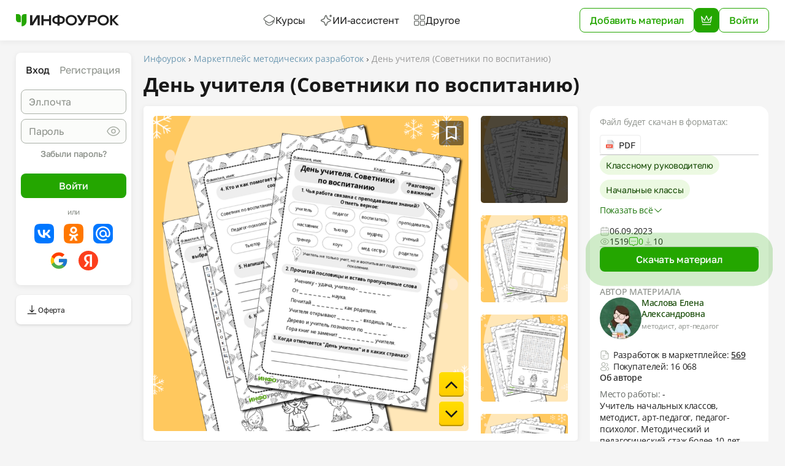

--- FILE ---
content_type: text/html; charset=UTF-8
request_url: https://infourok.ru/magazin-materialov/den-uchitelya-sovetniki-po-vospitaniyu-razgovory-o-vazhnom-2023-2024-58985?utm_source=infourok&utm_medium=biblioteka&utm_campaign=vidget-pod-prosmotrom
body_size: 63038
content:
<!DOCTYPE html>
<html lang="ru">
<head>
    <meta charset="utf-8">
    <meta http-equiv="X-UA-Compatible" content="IE=edge">
    <meta name="viewport" content="width=device-width, initial-scale=1.0, maximum-scale=1.0">
    <meta name='yandex-verification' content='7a968c825826834a'/>
    <meta name="verify-admitad" content="915934cc42"/>
    <meta name="mobile-web-app-capable" content="yes">
    <meta name="apple-mobile-web-app-capable" content="yes">
    <meta name="apple-mobile-web-app-status-bar-style" content="black">
    <meta name="apple-mobile-web-app-title" content="День учителя (Советники по воспитанию)">
    <meta name="msapplication-TileColor" content="#24A600">
    <meta name="yandex-verification" content="90ab152aa99f5f9f"/>
    <meta name="theme-color" content="#24A600">

    
<link rel="stylesheet" href="https://cdn.infourok.ru/assets/vendor/swiper/swiper-b13a2acc12a070aa0e26e1860a551440.css">
<script type="importmap" data-turbo-track="reload">
{
    "imports": {
        "app": "https://cdn.infourok.ru/assets/app-c438b09b6245dac078500baabbfe97a2.js",
        "https://cdn.infourok.ru/assets/bootstrap.js": "https://cdn.infourok.ru/assets/bootstrap-97b8fb74b2b655459e73ac3fb10de729.js",
        "https://cdn.infourok.ru/assets/trackerShowing.js": "https://cdn.infourok.ru/assets/trackerShowing-09abda2ba787e5fea34311c58f7abce0.js",
        "@symfony/stimulus-bundle": "https://cdn.infourok.ru/assets/@symfony/stimulus-bundle/loader-9311b8ea36bad0f6168e687b4d6dee73.js",
        "@hotwired/stimulus": "https://cdn.infourok.ru/assets/vendor/@hotwired/stimulus/stimulus.index-b5b1d00e42695b8959b4a1e94e3bc92a.js",
        "https://cdn.infourok.ru/assets/@symfony/stimulus-bundle/controllers.js": "https://cdn.infourok.ru/assets/@symfony/stimulus-bundle/controllers-26b611464731a27a95a07d45450384e9.js",
        "https://cdn.infourok.ru/assets/common/controllers/materials-feedback/materials-feedback_controller.js": "https://cdn.infourok.ru/assets/common/controllers/materials-feedback/materials-feedback_controller-1a3461a7ee4a9147c9c16abf41363fea.js",
        "https://cdn.infourok.ru/assets/core/controllers/pages/main/main-filters_controller.js": "https://cdn.infourok.ru/assets/core/controllers/pages/main/main-filters_controller-aaf11d0768d32edd2d1e520d1860a84a.js",
        "https://cdn.infourok.ru/assets/document/controllers/pages/document/material_controller.js": "https://cdn.infourok.ru/assets/document/controllers/pages/document/material_controller-10826d664e3eb1df6169936a0bf4480c.js",
        "https://cdn.infourok.ru/assets/payment/controllers/modals/to-bank-card-modal_controller.js": "https://cdn.infourok.ru/assets/payment/controllers/modals/to-bank-card-modal_controller-580099698a4a64e07eba573b978852e7.js",
        "https://cdn.infourok.ru/assets/ui/controllers/components/footer/footer_controller.js": "https://cdn.infourok.ru/assets/ui/controllers/components/footer/footer_controller-02d255cd6256e4a38a08bc63c0267ee9.js",
        "https://cdn.infourok.ru/assets/ui/controllers/components/form-submit/form-submit_controller.js": "https://cdn.infourok.ru/assets/ui/controllers/components/form-submit/form-submit_controller-ece8f6e1348b818f91a97a767e54102c.js",
        "https://cdn.infourok.ru/assets/ui/controllers/components/material-card/material-card_controller.js": "https://cdn.infourok.ru/assets/ui/controllers/components/material-card/material-card_controller-5d15872be6a022e3d53017c09027cdf1.js",
        "https://cdn.infourok.ru/assets/ui/controllers/components/logo-animation/logo-animation_controller.js": "https://cdn.infourok.ru/assets/ui/controllers/components/logo-animation/logo-animation_controller-2908cca5bd7a9ce5b2a7eed7b18fae06.js",
        "https://cdn.infourok.ru/assets/worksheet/controllers/modals/sale-materials-modal_controller.js": "https://cdn.infourok.ru/assets/worksheet/controllers/modals/sale-materials-modal_controller-f72b1dfc1c0ee68c89bc3dba61042a35.js",
        "https://cdn.infourok.ru/assets/worksheet/controllers/pages/worksheets/progress/worksheet-progress_controller.js": "https://cdn.infourok.ru/assets/worksheet/controllers/pages/worksheets/progress/worksheet-progress_controller-6d922ec6aae398bcfbafce0410d7189c.js",
        "https://cdn.infourok.ru/assets/core/controllers/pages/main/types.js": "https://cdn.infourok.ru/assets/core/controllers/pages/main/types-1cd24b6debfc966bb46d32b5587ee7b9.js",
        "stimulus-use": "https://cdn.infourok.ru/assets/vendor/stimulus-use/stimulus-use.index-c14ca7a07947ea66b4ff43bc014ac02c.js",
        "swiper": "https://cdn.infourok.ru/assets/vendor/swiper/swiper.index-5765d46688628d128b8e39bb943cd7bd.js",
        "swiper/modules": "https://cdn.infourok.ru/assets/vendor/swiper/modules-2bf73526edcb8bad29965340303b9e1e.js",
        "swiper/swiper.css": "data:application/javascript,",
        "https://cdn.infourok.ru/assets/@symfony/ux-live-component/live_controller.js": "https://cdn.infourok.ru/assets/@symfony/ux-live-component/live_controller-64f51caa9e8bfee28249a576457f914f.js",
        "https://cdn.infourok.ru/assets/@symfony/ux-live-component/live.min.css": "data:application/javascript,document.head.appendChild%28Object.assign%28document.createElement%28%22link%22%29%2C%7Brel%3A%22stylesheet%22%2Chref%3A%22https%3A%2F%2Fcdn.infourok.ru%2Fassets%2F%40symfony%2Fux-live-component%2Flive.min-64907418e2da12691d8fa3c70a509e08.css%22%7D%29%29",
        "https://cdn.infourok.ru/assets/authorization/controllers/email-send/email-send_controller.js": "https://cdn.infourok.ru/assets/authorization/controllers/email-send/email-send_controller-1d08a20375ef6c30ac59e52a6af3deda.js",
        "https://cdn.infourok.ru/assets/authorization/controllers/send-countdown/send-countdown_controller.js": "https://cdn.infourok.ru/assets/authorization/controllers/send-countdown/send-countdown_controller-fbc430437e598c90ce80e0f758d61da4.js",
        "https://cdn.infourok.ru/assets/common/controllers/hide-on-click/hide-on-click_controller.js": "https://cdn.infourok.ru/assets/common/controllers/hide-on-click/hide-on-click_controller-b50c151d15d5c4899a245a1b4ba073a7.js",
        "https://cdn.infourok.ru/assets/common/controllers/request-after-click/request-after-click_controller.js": "https://cdn.infourok.ru/assets/common/controllers/request-after-click/request-after-click_controller-925e50e010a696f072fa95681cb4ad06.js",
        "https://cdn.infourok.ru/assets/common/controllers/toggle-accordion/toggle-accordion_controller.js": "https://cdn.infourok.ru/assets/common/controllers/toggle-accordion/toggle-accordion_controller-252bc8d9fbd9c86b6a190af7a162c94a.js",
        "https://cdn.infourok.ru/assets/common/controllers/load-more-items/load-more-items_controller.js": "https://cdn.infourok.ru/assets/common/controllers/load-more-items/load-more-items_controller-4bd6108fb286b169b55209543e1c2cbd.js",
        "https://cdn.infourok.ru/assets/common/controllers/search-preview/search-preview_controller.js": "https://cdn.infourok.ru/assets/common/controllers/search-preview/search-preview_controller-c5bec65e78c5f33aede2bef8460b1bfa.js",
        "https://cdn.infourok.ru/assets/common/controllers/list-items/list-items_controller.js": "https://cdn.infourok.ru/assets/common/controllers/list-items/list-items_controller-bc2d1309ba6473da5936ad52381a6036.js",
        "https://cdn.infourok.ru/assets/common/controllers/all-options/all-options_controller.js": "https://cdn.infourok.ru/assets/common/controllers/all-options/all-options_controller-7af2ae9c594fe25b8d2fd79fc2bf1b99.js",
        "https://cdn.infourok.ru/assets/common/controllers/number-input/number-input_controller.js": "https://cdn.infourok.ru/assets/common/controllers/number-input/number-input_controller-73ca12c86e4dea79605565a4903ad89c.js",
        "https://cdn.infourok.ru/assets/common/controllers/range/range_controller.js": "https://cdn.infourok.ru/assets/common/controllers/range/range_controller-19e09e56c352e48f0b743ee09c77cda1.js",
        "https://cdn.infourok.ru/assets/common/controllers/social-share/social-share_controller.js": "https://cdn.infourok.ru/assets/common/controllers/social-share/social-share_controller-7b48772d17f3c95d84321515a4f906a7.js",
        "https://cdn.infourok.ru/assets/common/controllers/toggle-bookmark/toggle-bookmark_controller.js": "https://cdn.infourok.ru/assets/common/controllers/toggle-bookmark/toggle-bookmark_controller-3750b79793d1234e5bcabab0ce5cfdc7.js",
        "https://cdn.infourok.ru/assets/common/controllers/code-input/code-input_controller.js": "https://cdn.infourok.ru/assets/common/controllers/code-input/code-input_controller-54e665a43b0e12a21f2a41c7d2ff88bb.js",
        "https://cdn.infourok.ru/assets/common/controllers/input-tel/input-tel_controller.js": "https://cdn.infourok.ru/assets/common/controllers/input-tel/input-tel_controller-cee3882b92d3bede6ed18ae4b0665241.js",
        "https://cdn.infourok.ru/assets/common/controllers/pages/certificate/certificate_controller.js": "https://cdn.infourok.ru/assets/common/controllers/pages/certificate/certificate_controller-e2787109931633181d9e5f389a9c611d.js",
        "https://cdn.infourok.ru/assets/core/controllers/pages/invitro-health/invitro-health_controller.js": "https://cdn.infourok.ru/assets/core/controllers/pages/invitro-health/invitro-health_controller-21d0238c5d7dbbe8254c7f7f0ee86538.js",
        "https://cdn.infourok.ru/assets/core/controllers/pages/main/main-filters-modal_controller.js": "https://cdn.infourok.ru/assets/core/controllers/pages/main/main-filters-modal_controller-b10bb5aea186d10943887255186cbf10.js",
        "https://cdn.infourok.ru/assets/core/controllers/pages/main/utils.js": "https://cdn.infourok.ru/assets/core/controllers/pages/main/utils-3b35ddcfa4f542299f7cbd1f99160e36.js",
        "https://cdn.infourok.ru/assets/core/controllers/pages/main/main-mobile-filters-modal_controller.js": "https://cdn.infourok.ru/assets/core/controllers/pages/main/main-mobile-filters-modal_controller-7a25e8fcf0260f38d97834bd6a6ddc4f.js",
        "https://cdn.infourok.ru/assets/core/controllers/pages/main/main-overlay_controller.js": "https://cdn.infourok.ru/assets/core/controllers/pages/main/main-overlay_controller-9f8690d796f0d0e040401b00c6918498.js",
        "https://cdn.infourok.ru/assets/core/controllers/pages/main/main-sticky-search_controller.js": "https://cdn.infourok.ru/assets/core/controllers/pages/main/main-sticky-search_controller-d37dbe85a0d35cb0e14b5d1f63a01014.js",
        "https://cdn.infourok.ru/assets/core/controllers/pages/main/main-search-history_controller.js": "https://cdn.infourok.ru/assets/core/controllers/pages/main/main-search-history_controller-2eb07ef80b034b02322ed4d8f055d07c.js",
        "https://cdn.infourok.ru/assets/core/controllers/pages/main/main-search-input_controller.js": "https://cdn.infourok.ru/assets/core/controllers/pages/main/main-search-input_controller-0adaed1eb6931977ac12a2eed97b1733.js",
        "https://cdn.infourok.ru/assets/core/controllers/pages/main/main-page_controller.js": "https://cdn.infourok.ru/assets/core/controllers/pages/main/main-page_controller-98d666ff080eb5e86d3361b9ac67f2ae.js",
        "https://cdn.infourok.ru/assets/core/controllers/pages/main/main-submit_controller.js": "https://cdn.infourok.ru/assets/core/controllers/pages/main/main-submit_controller-0407396a829f27f819af3405d9d95b42.js",
        "https://cdn.infourok.ru/assets/document/controllers/pages/library/user-triggers-subscription_controller.js": "https://cdn.infourok.ru/assets/document/controllers/pages/library/user-triggers-subscription_controller-6ef13161caf41a5b105efd71d17f0f54.js",
        "https://cdn.infourok.ru/assets/document/controllers/pages/document/document_controller.js": "https://cdn.infourok.ru/assets/document/controllers/pages/document/document_controller-681a0a755f749a230b40ec4534b22a26.js",
        "https://cdn.infourok.ru/assets/document/controllers/pages/document/document-v2_controller.js": "https://cdn.infourok.ru/assets/document/controllers/pages/document/document-v2_controller-e2640bc8e3f38b231a2a01fcc2f0b58c.js",
        "https://cdn.infourok.ru/assets/document/controllers/pages/document/document-item_controller.js": "https://cdn.infourok.ru/assets/document/controllers/pages/document/document-item_controller-dfdae04ff868aab563ff19022441237f.js",
        "https://cdn.infourok.ru/assets/document/controllers/pages/document/material-content_controller.js": "https://cdn.infourok.ru/assets/document/controllers/pages/document/material-content_controller-b32c41d4a9a39ffce7cbbce146e2dfa4.js",
        "https://cdn.infourok.ru/assets/events/controllers/speakers/speakers_controller.js": "https://cdn.infourok.ru/assets/events/controllers/speakers/speakers_controller-f62edaeae27b6bb27a31444119d0da2a.js",
        "https://cdn.infourok.ru/assets/events/controllers/reveal-text/reveal-text_controller.js": "https://cdn.infourok.ru/assets/events/controllers/reveal-text/reveal-text_controller-6d1cbf1e97d51be8a527b542154a5bb2.js",
        "https://cdn.infourok.ru/assets/events/controllers/stars/stars_controller.js": "https://cdn.infourok.ru/assets/events/controllers/stars/stars_controller-75748fd53e76c5771f5b95f7fe0bd61e.js",
        "https://cdn.infourok.ru/assets/events/controllers/jury/jury_controller.js": "https://cdn.infourok.ru/assets/events/controllers/jury/jury_controller-a2758dfaca5ffa1104c9dcd0d8717705.js",
        "https://cdn.infourok.ru/assets/kursyOrg/controllers/header/header-dropdown-menu_controller.js": "https://cdn.infourok.ru/assets/kursyOrg/controllers/header/header-dropdown-menu_controller-345e0557c4949cafad43373a2922888e.js",
        "https://cdn.infourok.ru/assets/kursyOrg/controllers/statistic/statistic-card-animation_controller.js": "https://cdn.infourok.ru/assets/kursyOrg/controllers/statistic/statistic-card-animation_controller-eb242c83a12f91c19cab45fe80c6dcda.js",
        "https://cdn.infourok.ru/assets/kursyOrg/controllers/pages/root/reviews_controller.js": "https://cdn.infourok.ru/assets/kursyOrg/controllers/pages/root/reviews_controller-a732ca1c5e4545e309f7e451c56d997f.js",
        "https://cdn.infourok.ru/assets/skeleton/controllers/skeleton/skeleton_controller.js": "https://cdn.infourok.ru/assets/skeleton/controllers/skeleton/skeleton_controller-c1a41e88de392ab043fa038bd7acd4cd.js",
        "https://cdn.infourok.ru/assets/subscription/controllers/modals/thanks-for-unsubscription/thanks-for-unsubscription_controller.js": "https://cdn.infourok.ru/assets/subscription/controllers/modals/thanks-for-unsubscription/thanks-for-unsubscription_controller-6fd978809e92b0e3f99a40a47931d44e.js",
        "https://cdn.infourok.ru/assets/subscription/controllers/modals/subscription-from-the-header/subscription-from-the-header_controller.js": "https://cdn.infourok.ru/assets/subscription/controllers/modals/subscription-from-the-header/subscription-from-the-header_controller-561f82bc5612ad12d664838add8bc0ce.js",
        "https://cdn.infourok.ru/assets/subscription/controllers/modals/subscription-pause-modal_controller.js": "https://cdn.infourok.ru/assets/subscription/controllers/modals/subscription-pause-modal_controller-eae57a0be558f032d8130afcfd14357c.js",
        "https://cdn.infourok.ru/assets/subscription/controllers/components/subscription-control-dropdown/subscription-control-dropdown_controller.js": "https://cdn.infourok.ru/assets/subscription/controllers/components/subscription-control-dropdown/subscription-control-dropdown_controller-dcbe2dd8bb412694cddc96491f61307e.js",
        "https://cdn.infourok.ru/assets/ui/controllers/components/audio-player_controller/audio-player_controller.js": "https://cdn.infourok.ru/assets/ui/controllers/components/audio-player_controller/audio-player_controller-9aea713665a6c14f4dc0926ef22f1d94.js",
        "https://cdn.infourok.ru/assets/ui/controllers/components/audio-player-global_controller/audio-player-global_controller.js": "https://cdn.infourok.ru/assets/ui/controllers/components/audio-player-global_controller/audio-player-global_controller-757e3a14675736e7780f9dfe356c3791.js",
        "https://cdn.infourok.ru/assets/ui/controllers/components/video-player/video-player_controller.js": "https://cdn.infourok.ru/assets/ui/controllers/components/video-player/video-player_controller-91ce6f754392041c38bbd63c470f1652.js",
        "https://cdn.infourok.ru/assets/worksheet/controllers/components/book/book_controller.js": "https://cdn.infourok.ru/assets/worksheet/controllers/components/book/book_controller-3eec01b754bdd8fc599c0feb0ef1e849.js",
        "https://cdn.infourok.ru/assets/worksheet/controllers/components/reader-engagement/reader-engagement_controller.js": "https://cdn.infourok.ru/assets/worksheet/controllers/components/reader-engagement/reader-engagement_controller-2da0d61c567ca01aadbd67e0f802e6d3.js",
        "https://cdn.infourok.ru/assets/worksheet/controllers/components/big-worksheet_controller.js": "https://cdn.infourok.ru/assets/worksheet/controllers/components/big-worksheet_controller-80c52341947104d0b0b946c3367a76db.js",
        "https://cdn.infourok.ru/assets/worksheet/controllers/components/recommendation-block_controller.js": "https://cdn.infourok.ru/assets/worksheet/controllers/components/recommendation-block_controller-01d3fb907adb6f8532d058b8961dec6d.js",
        "https://cdn.infourok.ru/assets/worksheet/controllers/components/audio-book/audio-book_controller.js": "https://cdn.infourok.ru/assets/worksheet/controllers/components/audio-book/audio-book_controller-e59e340ad7990da6b16f6526a8b00b14.js",
        "https://cdn.infourok.ru/assets/worksheet/controllers/pages/worksheets/big-worksheet-view/big-worksheet-view_controller.js": "https://cdn.infourok.ru/assets/worksheet/controllers/pages/worksheets/big-worksheet-view/big-worksheet-view_controller-fede0d7c21afdcf68ebc347c7388c80e.js",
        "https://cdn.infourok.ru/assets/worksheet/controllers/pages/worksheets/big-worksheet-feedback-form/big-worksheet-feedback-form_controller.js": "https://cdn.infourok.ru/assets/worksheet/controllers/pages/worksheets/big-worksheet-feedback-form/big-worksheet-feedback-form_controller-4831e45a582367bedae2d06f9493a317.js",
        "https://cdn.infourok.ru/assets/worksheet/controllers/pages/worksheets/punishments/punishments_controller.js": "https://cdn.infourok.ru/assets/worksheet/controllers/pages/worksheets/punishments/punishments_controller-ba63adf7d6b0887d82a98f50262e8931.js",
        "nouislider": "https://cdn.infourok.ru/assets/vendor/nouislider/nouislider.index-8f116437a1889993acce0e8af99800dd.js",
        "nouislider/dist/nouislider.min.css": "data:application/javascript,document.head.appendChild%28Object.assign%28document.createElement%28%22link%22%29%2C%7Brel%3A%22stylesheet%22%2Chref%3A%22https%3A%2F%2Fcdn.infourok.ru%2Fassets%2Fvendor%2Fnouislider%2Fdist%2Fnouislider.min-b282cf6963af4b8d9dc42d2d436e5bd9.css%22%7D%29%29",
        "jquery": "https://cdn.infourok.ru/assets/vendor/jquery/jquery.index-17f151906f0d33fd08ba595868b9eb54.js",
        "init": "https://cdn.infourok.ru/assets/vendor/init/init-987dc70469ffd7c264776a5e83b6eaa8.js",
        "https://cdn.infourok.ru/assets/vendor/init/core.js": "https://cdn.infourok.ru/assets/vendor/init/core-27dad66cff29afe5300b1e8d03fe86f1.js",
        "https://cdn.infourok.ru/assets/vendor/init/turbo/prefetch.js": "https://cdn.infourok.ru/assets/vendor/init/turbo/prefetch-36da43eaf9ba39c7bf77865b59b0acfd.js",
        "video.js": "https://cdn.infourok.ru/assets/vendor/video.js/video.js.index-ffa1141ae10823823112aee9d0185ed2.js",
        "global/window": "https://cdn.infourok.ru/assets/vendor/global/window-9b2d4e58e4f6bca5fc4a4809f2d259b5.js",
        "global/document": "https://cdn.infourok.ru/assets/vendor/global/document-7ea7e7ccbf2c56f6388dd0a77a77221a.js",
        "@videojs/xhr": "https://cdn.infourok.ru/assets/vendor/@videojs/xhr/xhr.index-a6a8c7b457df8087f7db559d739106bd.js",
        "videojs-vtt.js": "https://cdn.infourok.ru/assets/vendor/videojs-vtt.js/videojs-vtt.js.index-2198e0da5238c34249add8b393a401f2.js",
        "@babel/runtime/helpers/extends": "https://cdn.infourok.ru/assets/vendor/@babel/runtime/helpers/extends-bef4e5d3bf906c76cdb699b6ba456c28.js",
        "@videojs/vhs-utils/es/resolve-url.js": "https://cdn.infourok.ru/assets/vendor/@videojs/vhs-utils/es/resolve-url-b12151718634e6621e45e359a4344712.js",
        "m3u8-parser": "https://cdn.infourok.ru/assets/vendor/m3u8-parser/m3u8-parser.index-105a2831d220d86a71895afdf2f4cc10.js",
        "@videojs/vhs-utils/es/codecs.js": "https://cdn.infourok.ru/assets/vendor/@videojs/vhs-utils/es/codecs-a6661bd2b947aa9c39eb45411770bbfb.js",
        "@videojs/vhs-utils/es/media-types.js": "https://cdn.infourok.ru/assets/vendor/@videojs/vhs-utils/es/media-types-f0fe08de45ca82c9533169d48ed61798.js",
        "@videojs/vhs-utils/es/byte-helpers": "https://cdn.infourok.ru/assets/vendor/@videojs/vhs-utils/es/byte-helpers-be36de7bd415adafa7d7cf9f0661dedd.js",
        "mpd-parser": "https://cdn.infourok.ru/assets/vendor/mpd-parser/mpd-parser.index-4254acf9aa6259a32a9d53be794c5949.js",
        "mux.js/lib/tools/parse-sidx": "https://cdn.infourok.ru/assets/vendor/mux.js/lib/tools/parse-sidx-cc90271115aa2b6132e78937d52e6d03.js",
        "@videojs/vhs-utils/es/id3-helpers": "https://cdn.infourok.ru/assets/vendor/@videojs/vhs-utils/es/id3-helpers-5c3b89ba96e870fd295d89c5d1322f32.js",
        "@videojs/vhs-utils/es/containers": "https://cdn.infourok.ru/assets/vendor/@videojs/vhs-utils/es/containers-6b02da9f813ce02dff3f9d4062c2e184.js",
        "mux.js/lib/utils/clock": "https://cdn.infourok.ru/assets/vendor/mux.js/lib/utils/clock-bf764314dc99fe43f54e613c63f1382f.js",
        "video.js/dist/video-js.min.css": "data:application/javascript,document.head.appendChild%28Object.assign%28document.createElement%28%22link%22%29%2C%7Brel%3A%22stylesheet%22%2Chref%3A%22https%3A%2F%2Fcdn.infourok.ru%2Fassets%2Fvendor%2Fvideo.js%2Fdist%2Fvideo-js.min-89e66550846ed45fd758da483c7f4864.css%22%7D%29%29",
        "is-function": "https://cdn.infourok.ru/assets/vendor/is-function/is-function.index-0e644772549fee212eaa880979a198b7.js",
        "@videojs/vhs-utils/es/stream.js": "https://cdn.infourok.ru/assets/vendor/@videojs/vhs-utils/es/stream-2fc5fad6da03567554a96e4aa6a22da4.js",
        "@videojs/vhs-utils/es/decode-b64-to-uint8-array.js": "https://cdn.infourok.ru/assets/vendor/@videojs/vhs-utils/es/decode-b64-to-uint8-array-e8b2660c1fea9bbf92371568ce3a34a3.js",
        "@videojs/vhs-utils/es/resolve-url": "https://cdn.infourok.ru/assets/vendor/@videojs/vhs-utils/es/resolve-url-b12151718634e6621e45e359a4344712.js",
        "@videojs/vhs-utils/es/media-groups": "https://cdn.infourok.ru/assets/vendor/@videojs/vhs-utils/es/media-groups-315a2cab55869b921b0e9663167b9f29.js",
        "@videojs/vhs-utils/es/decode-b64-to-uint8-array": "https://cdn.infourok.ru/assets/vendor/@videojs/vhs-utils/es/decode-b64-to-uint8-array-e8b2660c1fea9bbf92371568ce3a34a3.js",
        "@xmldom/xmldom": "https://cdn.infourok.ru/assets/vendor/@xmldom/xmldom/xmldom.index-14bcd533b491856c95c3db730c9f4d84.js",
        "video.js/dist/video-js.css": "data:application/javascript,document.head.appendChild%28Object.assign%28document.createElement%28%22link%22%29%2C%7Brel%3A%22stylesheet%22%2Chref%3A%22https%3A%2F%2Fcdn.infourok.ru%2Fassets%2Fvendor%2Fvideo.js%2Fdist%2Fvideo-js-29153497611a34fa15242fa7532117d9.css%22%7D%29%29",
        "@symfony/ux-turbo": "https://cdn.infourok.ru/assets/vendor/@symfony/ux-turbo/ux-turbo.index-a107c9030800348ad418fb1d1490c79b.js",
        "@hotwired/turbo": "https://cdn.infourok.ru/assets/vendor/@hotwired/turbo/turbo.index-6f1c59f48e518df51439be23796f3884.js",
        "@symfony/ux-live-component": "https://cdn.infourok.ru/assets/vendor/@symfony/ux-live-component/ux-live-component.index-b4b2ed5e35d8e43b545b7b990afe2669.js",
        "intl-tel-input": "https://cdn.infourok.ru/assets/vendor/intl-tel-input/intl-tel-input.index-9744f64202415543abf220925ea804ab.js",
        "intl-tel-input/build/css/intlTelInput.min.css": "data:application/javascript,document.head.appendChild%28Object.assign%28document.createElement%28%22link%22%29%2C%7Brel%3A%22stylesheet%22%2Chref%3A%22https%3A%2F%2Fcdn.infourok.ru%2Fassets%2Fvendor%2Fintl-tel-input%2Fbuild%2Fcss%2FintlTelInput.min-461d722dba764efea1f1ad0e2ded8289.css%22%7D%29%29",
        "intl-tel-input/utils": "https://cdn.infourok.ru/assets/vendor/intl-tel-input/utils-dfe2d7a000607dff5b3c21c7be835343.js"
    }
}
</script>
<!-- ES Module Shims: Import maps polyfill for modules browsers without import maps support -->
<script async src="https://cdn.infourok.ru/assets/vendor/es-module-shims/es-module-shims.index-df39a1408fc48ade5744eeba69dc5017.js" data-turbo-track="reload"></script>
<link rel="modulepreload" href="https://cdn.infourok.ru/assets/app-c438b09b6245dac078500baabbfe97a2.js">
<link rel="modulepreload" href="https://cdn.infourok.ru/assets/bootstrap-97b8fb74b2b655459e73ac3fb10de729.js">
<link rel="modulepreload" href="https://cdn.infourok.ru/assets/trackerShowing-09abda2ba787e5fea34311c58f7abce0.js">
<link rel="modulepreload" href="https://cdn.infourok.ru/assets/@symfony/stimulus-bundle/loader-9311b8ea36bad0f6168e687b4d6dee73.js">
<link rel="modulepreload" href="https://cdn.infourok.ru/assets/vendor/@hotwired/stimulus/stimulus.index-b5b1d00e42695b8959b4a1e94e3bc92a.js">
<link rel="modulepreload" href="https://cdn.infourok.ru/assets/@symfony/stimulus-bundle/controllers-26b611464731a27a95a07d45450384e9.js">
<link rel="modulepreload" href="https://cdn.infourok.ru/assets/common/controllers/materials-feedback/materials-feedback_controller-1a3461a7ee4a9147c9c16abf41363fea.js">
<link rel="modulepreload" href="https://cdn.infourok.ru/assets/core/controllers/pages/main/main-filters_controller-aaf11d0768d32edd2d1e520d1860a84a.js">
<link rel="modulepreload" href="https://cdn.infourok.ru/assets/document/controllers/pages/document/material_controller-10826d664e3eb1df6169936a0bf4480c.js">
<link rel="modulepreload" href="https://cdn.infourok.ru/assets/payment/controllers/modals/to-bank-card-modal_controller-580099698a4a64e07eba573b978852e7.js">
<link rel="modulepreload" href="https://cdn.infourok.ru/assets/ui/controllers/components/footer/footer_controller-02d255cd6256e4a38a08bc63c0267ee9.js">
<link rel="modulepreload" href="https://cdn.infourok.ru/assets/ui/controllers/components/form-submit/form-submit_controller-ece8f6e1348b818f91a97a767e54102c.js">
<link rel="modulepreload" href="https://cdn.infourok.ru/assets/ui/controllers/components/material-card/material-card_controller-5d15872be6a022e3d53017c09027cdf1.js">
<link rel="modulepreload" href="https://cdn.infourok.ru/assets/ui/controllers/components/logo-animation/logo-animation_controller-2908cca5bd7a9ce5b2a7eed7b18fae06.js">
<link rel="modulepreload" href="https://cdn.infourok.ru/assets/worksheet/controllers/modals/sale-materials-modal_controller-f72b1dfc1c0ee68c89bc3dba61042a35.js">
<link rel="modulepreload" href="https://cdn.infourok.ru/assets/worksheet/controllers/pages/worksheets/progress/worksheet-progress_controller-6d922ec6aae398bcfbafce0410d7189c.js">
<link rel="modulepreload" href="https://cdn.infourok.ru/assets/core/controllers/pages/main/types-1cd24b6debfc966bb46d32b5587ee7b9.js">
<link rel="modulepreload" href="https://cdn.infourok.ru/assets/vendor/stimulus-use/stimulus-use.index-c14ca7a07947ea66b4ff43bc014ac02c.js">
<link rel="modulepreload" href="https://cdn.infourok.ru/assets/vendor/swiper/swiper.index-5765d46688628d128b8e39bb943cd7bd.js">
<link rel="modulepreload" href="https://cdn.infourok.ru/assets/vendor/swiper/modules-2bf73526edcb8bad29965340303b9e1e.js">
<script type="module" data-turbo-track="reload">import 'app';</script>

                <link rel="icon" href="https://cdn.infourok.ru/views/assets/img/favicon.ea3f521b0dbf953ca8f83df82b9d5244.svg" sizes="any"
              type="image/svg+xml" />
        <link rel="icon" href="https://cdn.infourok.ru/views/assets/img/favicon-32.19a821d36d2793141aab58db3f7486ae.png" sizes="32x32"
              type="image/png" />
        <link rel="icon" href="https://cdn.infourok.ru/views/assets/img/favicon-57.5913dc0dd909e20872c7217b8df74345.png" sizes="57x57"
              type="image/png" />
        <link rel="icon" href="https://cdn.infourok.ru/views/assets/img/favicon-76.f3ef82a8ff5b1ded78f190bf20109687.png" sizes="76x76"
              type="image/png" />
        <link rel="icon" href="https://cdn.infourok.ru/views/assets/img/favicon-96.e2a99a35ed17db958f65edeb0da151d6.png" sizes="96x96"
              type="image/png" />
        <link rel="icon" href="https://cdn.infourok.ru/views/assets/img/favicon-120.575850c40e00778e8b78b506ade2e99a.png" sizes="120x120"
              type="image/png" />
        <link rel="icon" href="https://cdn.infourok.ru/views/assets/img/favicon-128.4ada00b64f271b6e86e626534934e632.png" sizes="128x128"
              type="image/png" />
        <link rel="icon" href="https://cdn.infourok.ru/views/assets/img/favicon-192.9e090aebfbfb0932bb76204915909fc3.png" sizes="192x192"
              type="image/png" />
        <link rel="icon" href="https://cdn.infourok.ru/views/assets/img/favicon-228.b46d133f32c1262240b30e1791fc979d.png" sizes="228x228"
              type="image/png" />
        <link rel="shortcut icon" href="https://cdn.infourok.ru/views/assets/img/favicon-196.d71f02129387abbe00b627c87d2daab2.png"
              sizes="196x196" type="image/png" />
        <link rel="apple-touch-icon" href="https://cdn.infourok.ru/views/assets/img/favicon-120.575850c40e00778e8b78b506ade2e99a.png"
              sizes="120x120" type="image/png" />
        <link rel="apple-touch-icon" href="https://cdn.infourok.ru/views/assets/img/favicon-152.1d0ecc1cce9d4b7b812b1bf129850b33.png"
              sizes="152x152" type="image/png" />
        <link rel="apple-touch-icon" href="https://cdn.infourok.ru/views/assets/img/favicon-180.9c30d087246c03641773f84bca7192f4.png"
              sizes="180x180" type="image/png" />
        


<script>
    window.commerceLayer = window.commerceLayer || [];
    (function () {
        var d = document;
        var a = function (r) {
            d.getElementsByTagName('html')[0].classList.add(r ? 'webp' : 'no-webp')
        };
        var i = new Image();
        i.onload = function () {
            a((i.width > 0) && (i.height > 0))
        };
        i.onerror = function () {
            a(false)
        };
        i.src = '[data-uri]';
        var s = d.createElement('style');
        s.appendChild(d.createTextNode('.webp img.no-webp,.no-webp img.webp{display:none}'));
        d.getElementsByTagName('head')[0].appendChild(s);
    })();
</script>
<script src="https://cdn.infourok.ru/views/assets/js/lodash.min.js"></script>

<script src="https://yandex.ru/ads/system/header-bidding.js" async></script>
<script>
  window.Ya || (window.Ya = {});
  window.yaContextCb = window.yaContextCb || [];
  window.Ya.adfoxCode || (window.Ya.adfoxCode = {});
  window.Ya.adfoxCode.hbCallbacks || (window.Ya.adfoxCode.hbCallbacks = []);
</script>
<script src="https://yandex.ru/ads/system/context.js" async></script>

<script>
  function renderAdFoxAd(adFoxConfig, adUnit) {
    window.Ya.adfoxCode.hbCallbacks.push(function () {
      window.Ya.headerBidding.pushAdUnits([adUnit]);
      window.yaContextCb.push(function () {
        window.Ya.adfoxCode.create(adFoxConfig);
      });
    });
  }

  function destroyAdFoxAd(adBlockId) {
    window.yaContextCb.push(() => {
      Ya.adfoxCode.destroy(adBlockId);
    });
  }

  function buildAdBlock(containerDivId, adBlockId) {
    var container = document.getElementById(containerDivId);

    var adBlock = document.createElement('div');
    adBlock.setAttribute('id', adBlockId);

    return container.insertAdjacentElement('afterbegin', adBlock);
  }
</script>

    
    <link as="script" rel="preload" href="https://cdn.infourok.ru/views/assets/js/jquery-3.6.0.min.js"/>
    <script src="https://cdn.infourok.ru/views/assets/js/jquery-3.6.0.min.js"></script>

    <meta property="og:title" content="День учителя (Советники по воспитанию)" />
<meta property="og:description" content="Скачать: День учителя (Советники по воспитанию) Рабочий лист «День учителя» состоит из 7 заданий, рефлексии и страниц с ответами (2 страницы с за..." />
<meta property="og:url" content="https://infourok.ru/magazin-materialov/den-uchitelya-sovetniki-po-vospitaniyu-razgovory-o-vazhnom-2023-2024-58985" />
<meta property="og:type" content="website" />
<meta property="og:image" content="https://cdn-main.infourok.ru/is07/10fc/00075073-57f7e004-771x771.png" />
<meta name="keywords" content="" />
<meta name="description" content="Скачать: День учителя (Советники по воспитанию) Рабочий лист «День учителя» состоит из 7 заданий, рефлексии и страниц с ответами (2 страницы с за..." />
<meta name="author" content="Infourok" />
<meta name="data" content="02.10.2014" />
<link as="image" rel="preload" href="https://cdn.infourok.ru/modules/worksheet/views/assets/img/common/big-worksheet-view/favorite.47fb4713e72cf45a3f4941eafb2dfa3a.svg" />
<link as="image" rel="preload" href="https://cdn.infourok.ru/modules/worksheet/views/assets/img/common/big-worksheet-view/favorite-painted.abcf6e5ebb4beac6d0196ddb66e2f634.svg" />
<link as="image" rel="preload" href="https://cdn.infourok.ru/modules/worksheet/views/assets/img/common/big-worksheet-view/favorite-disabled.6d36818f26e39174807226d523e2b893.svg" />
<link as="image" rel="preload" href="https://cdn.infourok.ru/modules/worksheet/views/assets/img/common/big-worksheet-view/favorite-painted-disabled.1629ea36724a2e723c4dbd156f94153e.svg" />
<link as="font" crossorigin="1" rel="preload" href="https://cdn.infourok.ru/views/assets/css/fonts/open-sans/OpenSans-Italic.c869ceb7f1eac76c7dae4c2a5f420c16.woff2" />
<link as="font" crossorigin="1" rel="preload" href="https://cdn.infourok.ru/views/assets/css/fonts/open-sans/OpenSans-Variable.fa122fa83615053421eaae95888def5d.woff2" />
<link as="style" rel="preload" href="https://cdn.infourok.ru/views/assets/css/fonts/open-sans/open-sans.1c0259bbd45157f07f806392af7901ec.css" />
<link as="style" rel="stylesheet" href="https://cdn.infourok.ru/views/assets/css/fonts/open-sans/open-sans.1c0259bbd45157f07f806392af7901ec.css" />
<link as="style" rel="preload" href="https://cdn.infourok.ru/views/assets/css/fonts/golos-text/golos-text.b3c0d0de85e61c6f7c407ce0a429a08f.css" />
<link as="style" rel="stylesheet" href="https://cdn.infourok.ru/views/assets/css/fonts/golos-text/golos-text.b3c0d0de85e61c6f7c407ce0a429a08f.css" />
<link as="style" rel="preload" href="https://cdn.infourok.ru/views/assets/css/app/main.a4953aeee0410b5f61719055fa6c4eeb.css" />
<link as="style" rel="stylesheet" href="https://cdn.infourok.ru/views/assets/css/app/main.a4953aeee0410b5f61719055fa6c4eeb.css" />
<link as="style" rel="preload" href="https://cdn.infourok.ru/assets/ui/styles/components/ui-4d7f077cee63aaaebd7006820c37e500.css" />
<link as="style" rel="stylesheet" href="https://cdn.infourok.ru/assets/ui/styles/components/ui-4d7f077cee63aaaebd7006820c37e500.css" />
<link as="script" rel="preload" href="https://cdn.infourok.ru/views/assets/js/core.min.194c60a851a27bb5020760673d3c7924.js" />
<link as="script" rel="preload" href="https://cdn.infourok.ru/views/assets/js/yall.min.1c1258c8d6464889ee6215d1664f5592.js" />
<link as="script" rel="preload" href="https://cdn.infourok.ru/views/assets/js/all.min.59f73d849e21c2d7115d5d6a0ad892a5.js" />
<link as="style" rel="preload" href="https://cdn.infourok.ru/views/assets/css/special-course-box.02ae0fab2bdf548cbb72557d9f872198.css" />
<link rel="stylesheet" type="text/css" href="https://cdn.infourok.ru/modules/worksheet/views/assets/css/paid-materials-detail-page.990b8417c884dcc18add4226b0e08f11.css" />
<link rel="stylesheet" type="text/css" href="https://cdn.infourok.ru/modules/feedback/views/assets/js/coursesReviews/index.dbf4c85d8bd3d95d8892c9c9dd12a0b4.css" />
<link rel="stylesheet" type="text/css" href="https://cdn.infourok.ru/assets/ui/styles/components/iu/iu-audio-player-global/iu-audio-player-global-de3310719b01f7a139dacc31af1b46da.css" />
<link rel="stylesheet" type="text/css" href="https://cdn.infourok.ru/views/assets/css/app/components/breadcrumbs.168ddac6839816f30856c3b29c5864a2.css" />
<link rel="stylesheet" type="text/css" href="https://cdn.infourok.ru/modules/worksheet/views/assets/css/common/big-worksheet-view/index.7b68968beb34d2567764591ac4fa2582.css" />
<link rel="stylesheet" type="text/css" href="https://cdn.infourok.ru/assets/worksheet/styles/components/book/book-f40e9be09ef0e6589c9f00503d38e67f.css" />
<link rel="stylesheet" type="text/css" href="https://cdn.infourok.ru/assets/worksheet/styles/components/audio-book/audio-book-39e3ed19203e6aa7af40c0d172e220f2.css" />
<link rel="stylesheet" type="text/css" href="https://cdn.infourok.ru/assets/worksheet/styles/components/worksheet-gallery-img/worksheet-gallery-img-ad794eb825a8542ba4fdee58f504d26e.css" />
<link rel="stylesheet" type="text/css" href="https://cdn.infourok.ru/assets/worksheet/styles/components/worksheet-aside/worksheet-aside-ac551a8a1ec64e694018e84407a48b4f.css" />
<link rel="stylesheet" type="text/css" href="https://cdn.infourok.ru/assets/worksheet/styles/components/worksheet-description/worksheet-description-795d78b4970e62dcffdfc053f394d3f9.css" />
<link rel="stylesheet" type="text/css" href="https://cdn.infourok.ru/views/assets/css/special-course-box.02ae0fab2bdf548cbb72557d9f872198.css" />
<link rel="stylesheet" type="text/css" href="https://cdn.infourok.ru/views/assets/js/tippy/tippy.min.44a53b841248ae85ad2ffb537b9c882f.css" />
<style type="text/css">
/*<![CDATA[*/
.modal-popup{position:fixed;left:0;right:0;top:30%;z-index:99999999;margin:0 auto 10px;padding:20px;height:auto;max-width:90%;border-radius:4px;-webkit-box-shadow:0 0 15px -5px #ebebeb;box-shadow:0 0 15px -5px #ebebeb;line-height:1.25;color:#fff;background-color:rgba(0,0,0,.8)}.modal-popup__close{position:absolute;right:0;top:0;padding:1px 8px 3px;border-radius:4px;font-weight:900;cursor:pointer}.modal-popup__close:hover{background-color:#7c7c7c}.modal-popup--error{background-color:rgba(165,18,6,.85)}.modal-popup--error .modal-popup__close:hover{background:#892d25}.modal-popup--error .errorSummary,.modal-popup--error .errorMessage{color:#fff}
/*]]>*/
</style>
<script src="https://cdn.infourok.ru/views/assets/js/bookmarks.min.d205a0242358c69455a4102c9ce6aee6.js"></script>
<script src="https://cdn.infourok.ru/views/assets/js/thirdparty/react@18.2.0.production.min.868950a7354f93fd229d8953c08ecfc5.js"></script>
<script src="https://cdn.infourok.ru/views/assets/js/thirdparty/react-dom@18.2.0.production.min.afa8a4dd9830ca2e02a6b7912505e983.js"></script>
<script src="https://cdn.infourok.ru/views/assets/js/core.min.194c60a851a27bb5020760673d3c7924.js"></script>
<script src="https://cdn.infourok.ru/views/assets/js/yall.min.1c1258c8d6464889ee6215d1664f5592.js"></script>
<script src="https://cdn.infourok.ru/views/assets/js/all.min.59f73d849e21c2d7115d5d6a0ad892a5.js"></script>
<script src="https://cdn.infourok.ru/views/assets/js/tippy/popper.min.2afd2565a029fa6729400cb4c0ef0e3e.js"></script>
<script src="https://cdn.infourok.ru/views/assets/js/tippy/tippy.min.5bfea28015799af5db3cfedbf7569c87.js"></script>
<title>День учителя (Советники по воспитанию)</title>

    <link rel="canonical" href="https://infourok.ru/magazin-materialov/den-uchitelya-sovetniki-po-vospitaniyu-razgovory-o-vazhnom-2023-2024-58985" />        <script>
            mindbox = window.mindbox || function () {
                mindbox.queue.push(arguments);
            };
            mindbox.queue = mindbox.queue || [];
            mindbox('create', {
                endpointId: 'infourok.ru'
            });
        </script>

        <script>
/*<![CDATA[*/
iu.set({'user_id':0,'url_socket':'https\x3A\x2F\x2Fsocket.infourok.ru'});
iu.dlg.confirm_msg = '\x3Cstyle\x3E\x0A\x20\x20\x20\x20.modal\x7Boverflow\x3Ahidden\x3Bborder\x2Dradius\x3A6px\x7D.modal__head\x7Bdisplay\x3A\x2Dwebkit\x2Dbox\x3Bdisplay\x3A\x2Dms\x2Dflexbox\x3Bdisplay\x3Aflex\x3B\x2Dwebkit\x2Dbox\x2Dalign\x3Acenter\x3B\x2Dms\x2Dflex\x2Dalign\x3Acenter\x3Balign\x2Ditems\x3Acenter\x3B\x2Dwebkit\x2Dbox\x2Dpack\x3Ajustify\x3B\x2Dms\x2Dflex\x2Dpack\x3Ajustify\x3Bjustify\x2Dcontent\x3Aspace\x2Dbetween\x3Bpadding\x3A10px\x2020px\x3Bbackground\x2Dcolor\x3A\x2367ab31\x7D.modal__title\x7Bfont\x2Dweight\x3A700\x3Bfont\x2Dsize\x3A14px\x3Bcolor\x3A\x23fff\x7D.modal__close\x7Bdisplay\x3Ainline\x2Dblock\x3Bpadding\x3A5px\x2010px\x3Bborder\x2Dradius\x3A4px\x3Bcolor\x3A\x23fff\x3B\x2Dwebkit\x2Dtransition\x3A.2s\x20ease\x2Dout\x3B\x2Do\x2Dtransition\x3A.2s\x20ease\x2Dout\x3Btransition\x3A.2s\x20ease\x2Dout\x7D.modal__close\x3Ahover\x7Bcolor\x3A\x23fff\x3Bbackground\x2Dcolor\x3A\x2385c94f\x7D.modal__content\x7Bpadding\x3A20px\x7D.modal__footer\x7Bpadding\x3A0\x2020px\x2010px\x3Btext\x2Dalign\x3Aright\x7D.modal__button\x7Bdisplay\x3Ainline\x2Dblock\x3Bpadding\x3A6px\x2012px\x3Bmin\x2Dwidth\x3A140px\x3Bborder\x2Dradius\x3A4px\x3Bline\x2Dheight\x3A1\x3Btext\x2Dalign\x3Acenter\x3Bcolor\x3A\x23fff\x7D.modal__button\x2D\x2Dcancel\x7Bbackground\x2Dcolor\x3A\x2367ab31\x3B\x2Dwebkit\x2Dtransition\x3A.2s\x20ease\x2Dout\x3B\x2Do\x2Dtransition\x3A.2s\x20ease\x2Dout\x3Btransition\x3A.2s\x20ease\x2Dout\x7D.modal__button\x2D\x2Dcancel\x3Ahover\x7Bbackground\x2Dcolor\x3A\x2352d65c\x7D.modal__button\x2D\x2Dyes\x7Bmargin\x2Dright\x3A18px\x3Bbackground\x2Dcolor\x3A\x23ff4e52\x3B\x2Dwebkit\x2Dtransition\x3A.2s\x20ease\x2Dout\x3B\x2Do\x2Dtransition\x3A.2s\x20ease\x2Dout\x3Btransition\x3A.2s\x20ease\x2Dout\x7D.modal__button\x2D\x2Dyes\x3Ahover\x7Bbackground\x2Dcolor\x3A\x23ff6b6f\x7D\x40media\x28max\x2Dwidth\x3A\x20480px\x29\x7B.modal__head\x7Bpadding\x3A10px\x7D.modal__content\x7Btext\x2Dalign\x3Acenter\x7D.modal__footer\x7Bpadding\x3A0\x2010px\x2010px\x3Btext\x2Dalign\x3Acenter\x7D.modal__button\x2D\x2Dyes\x7Bmargin\x2Dright\x3A10px\x7D\x7D\x0A\x3C\x2Fstyle\x3E\x0A\x0A\x3Cdiv\x20class\x3D\x22modal\x22\x3E\x0A\x20\x20\x20\x20\x3Cdiv\x20class\x3D\x22modal__head\x22\x3E\x0A\x20\x20\x20\x20\x20\x20\x20\x20\x3Ch3\x20class\x3D\x22modal__title\x22\x3E\x7Btitle\x7D\x3C\x2Fh3\x3E\x0A\x20\x20\x20\x20\x20\x20\x20\x20\x3Ca\x20class\x3D\x22modal__close\x22\x20id\x3D\x22i\x2Ddi\x2Dclose\x22\x20href\x3D\x22javascript\x3A\x3B\x22\x20onclick\x3D\x22iu.dlg.hide\x28\x29\x3B\x22\x3E\x0A\x20\x20\x20\x20\x20\x20\x20\x20\x20\x20\x20\x20\u0417\u0430\u043A\u0440\u044B\u0442\u044C\x20\x20\x20\x20\x20\x20\x20\x20\x3C\x2Fa\x3E\x0A\x20\x20\x20\x20\x3C\x2Fdiv\x3E\x0A\x20\x20\x20\x20\x3Cdiv\x20class\x3D\x22modal__content\x22\x3E\x0A\x20\x20\x20\x20\x20\x20\x20\x20\x7Bmsg\x7D\x0A\x20\x20\x20\x20\x3C\x2Fdiv\x3E\x0A\x20\x20\x20\x20\x3Cdiv\x20class\x3D\x22modal__footer\x22\x3E\x0A\x20\x20\x20\x20\x20\x20\x20\x20\x3Cbutton\x20class\x3D\x22modal__button\x20modal__button\x2D\x2Dyes\x22\x20id\x3D\x22i\x2Ddi\x2Dyes\x22\x20onclick\x3D\x22iu.dlg.confirm_yes\x28\x29\x3B\x20return\x20false\x3B\x22\x3E\x0A\x20\x20\x20\x20\x20\x20\x20\x20\x20\x20\x20\x20\u0414\u0430\x20\x20\x20\x20\x20\x20\x20\x20\x3C\x2Fbutton\x3E\x0A\x20\x20\x20\x20\x20\x20\x20\x20\x3Cbutton\x20class\x3D\x22modal__button\x20modal__button\x2D\x2Dcancel\x22\x20id\x3D\x22i\x2Ddi\x2Dno\x22\x20onclick\x3D\x22iu.dlg.hide\x28\x29\x3B\x22\x3E\x0A\x20\x20\x20\x20\x20\x20\x20\x20\x20\x20\x20\x20\u041E\u0442\u043C\u0435\u043D\u0430\x20\x20\x20\x20\x20\x20\x20\x20\x3C\x2Fbutton\x3E\x0A\x20\x20\x20\x20\x3C\x2Fdiv\x3E\x0A\x3C\x2Fdiv\x3E\x0A';

/*]]>*/
</script>
</head>


<body class="v-body-library"><script>
/*<![CDATA[*/
document.addEventListener("yacounter17416651inited",function(){
                ym(17416651, "getClientID", function(clientID) {
                    if (clientID) {
                        iu.ajax(null,"/site/ajaxAddStatistic",{type: "WORKSHEET_VIEW", objectId: "58985"})
                    }
                });
            });
/*]]>*/
</script>


<div id="toTop" class="to-top"></div>

<div id="aa-modal-bg" onclick="iu.dlg.bg_click()" class="a-di-vind" style="display: none;"><!--  @TODO @andstrelnikov внутри рисуется модалка из скрипта all.js нужно править-->
    <div id="aa-modal-dlg" class="a-di-non-vind" style="display: none;"></div>
</div>

<div id="aa-popup" class="modal-popup"
     style="width: 500px; display: none;"
     onmouseover="iu.popup.stop();"
     onmouseout="iu.popup.start();"
>
    <div class="modal-popup__close" onclick="iu.popup.hide();">x</div>
    <p id="aa-popup-msg"></p>
</div>


<header id="aa-header" class="header">
        <div
            id="common-banner_main_0-0" class="mb20 banner-main_0 banner-block "
            data-banner-place="main_0"
            style="position: relative;"></div>
    <script>
        window.yaContextCb.push(() => {
            Ya.adfoxCode.create({
                ownerId: 708244,
                containerId: 'common-banner_main_0-0',
                params: {
                    p1: 'cxxco',
                    p2: 'p',
                    puid1: 0,
                    puid2: 0,
                    puid3: 0,
                    puid4: 'other',
                    puid5: '0',
                    puid6: 1,
                    puid7: 1,
                    puid8: 0                },
                onLoad: function (data) {
                    if (data.bundleParams.bannerId) {
                        var container = document.getElementById('common-banner_main_0-0');
                        container.replaceChildren();
                    }
                }
            })
        })
    </script>
    <div class="iu-header" id="header-menu"   >
    <div class="container">
        <div class="iu-header__inner">
                        
<a class="iu-logo" href="https://iu.ru"
   data-controller="logo-animation">
            <ul class="iu-logo__items"
            data-logo-animation-target="logoItems">
            <li class="iu-logo__item iu-logo__item--tooltip iu-logo__item--primary">
                                        <svg xmlns="http://www.w3.org/2000/svg" width="168" height="28" fill="none"><g clip-path="url(#a)"><path fill="#1F1F1F" d="M27.702 22.301h-4.6V5.688h3.555v12.104l7.536-12.104h4.601V22.3h-3.556V10.197zm17.185 0h-3.315V5.688h3.315v6.646h9.062V5.688h3.315V22.3H53.95v-6.787h-9.062zM71.799 6.936c1.686.059 3.06.285 4.27.854q1.835.83 2.79 2.302c.651.965.977 2.212.977 3.415s-.326 2.545-.977 3.525q-.955 1.449-2.79 2.303-1.814.83-4.27.83h-.596v2.611h-3.339v-2.61h-.596q-2.457 0-4.293-.831-1.813-.854-2.79-2.303c-.636-.98-.954-2.323-.954-3.525 0-1.203.318-2.45.954-3.415q.977-1.47 2.79-2.302c1.224-.57 2.542-.795 4.293-.854l.596-.015V5.213h3.339v1.708zm-3.935 10.381V9.784h-.74q-2.17 0-3.386.997c-.795.648-1.192 1.666-1.192 2.726s.397 2.173 1.192 2.837q1.216.974 3.387.973zm4.078 0q2.17 0 3.363-.973c.81-.664 1.216-1.777 1.216-2.837s-.405-2.078-1.216-2.726q-1.192-.997-3.363-.997h-.739v7.533zm18.32 5.27q-2.529 0-4.65-1.069a8.6 8.6 0 0 1-3.34-3.038q-1.24-1.97-1.24-4.485 0-2.517 1.24-4.462a8.34 8.34 0 0 1 3.34-3.038q2.122-1.092 4.65-1.092t4.627 1.092a8.3 8.3 0 0 1 3.362 3.038q1.24 1.945 1.24 4.462 0 2.515-1.24 4.485-1.24 1.946-3.362 3.038-2.1 1.068-4.627 1.068m0-3.015q1.622 0 2.957-.688a5.5 5.5 0 0 0 2.146-1.97q.788-1.282.788-2.92 0-1.636-.788-2.895a5.25 5.25 0 0 0-2.146-1.97q-1.335-.712-2.957-.712-1.646 0-3.005.712a5.3 5.3 0 0 0-2.123 1.97q-.787 1.258-.787 2.896 0 1.636.787 2.919a5.5 5.5 0 0 0 2.123 1.97q1.36.688 3.005.688m22.086-13.884h3.882l-7.703 14.596a3.93 3.93 0 0 1-1.36 1.471q-.834.546-2.218.546h-3.1v-2.966h2.575q.501 0 .835-.143.334-.142.573-.522l.429-.617-6.988-12.365h4.203l4.579 8.354zm5.037 16.613V5.688h8.752q1.694 0 3.005.688a4.9 4.9 0 0 1 2.027 1.946c.493.839.74 2.048.74 3.14 0 1.107-.247 2.324-.74 3.163a4.9 4.9 0 0 1-2.027 1.946q-1.311.688-3.005.688h-5.438v5.042zm8.609-8.103q1.192 0 1.884-.665c.477-.459.716-1.312.716-2.071 0-.744-.239-1.581-.716-2.024q-.692-.689-1.884-.689h-5.295v5.449zm16.394 8.388q-2.528 0-4.651-1.068a8.6 8.6 0 0 1-3.339-3.038q-1.24-1.97-1.24-4.485 0-2.517 1.24-4.462a8.34 8.34 0 0 1 3.339-3.038q2.123-1.092 4.651-1.092t4.626 1.092a8.3 8.3 0 0 1 3.363 3.038q1.24 1.945 1.24 4.462 0 2.515-1.24 4.485-1.24 1.946-3.363 3.038-2.099 1.068-4.626 1.068m0-3.014q1.622 0 2.957-.688a5.47 5.47 0 0 0 2.146-1.97q.787-1.282.787-2.92 0-1.636-.787-2.895a5.25 5.25 0 0 0-2.146-1.97q-1.335-.712-2.957-.712-1.646 0-3.005.712a5.3 5.3 0 0 0-2.123 1.97q-.786 1.258-.787 2.896 0 1.636.787 2.919a5.5 5.5 0 0 0 2.123 1.97q1.36.688 3.005.688m14.53 2.73h-3.316V5.687h3.316v7.087l6.749-7.087h4.03l-7.787 8.188 8.091 8.425h-4.126l-6.957-7.453z"/><path fill="#24A600" d="M8.015 17.302H4.008C1.794 17.302 0 15.152 0 12.499V4.094h4.008c2.213 0 4.007 2.15 4.007 4.803zm9.31-1.738c0 4.607-3.588 8.342-8.014 8.342V8.266c0-2.304 1.794-4.172 4.007-4.172h4.008z"/></g><defs><clipPath id="a"><path fill="#fff" d="M0 4h168v20H0z"/></clipPath></defs></svg>

                                    <svg class="iu-logo__tooltip-svg" width="10" height="15" fill="none" xmlns="http://www.w3.org/2000/svg"><path d="m1.18 1.76 7.199 5.37.468.349-.555.177-2.481.795-.003.001c-.033.01-.09.055-.12.142a.326.326 0 0 0 .02.247h-.001l2.2 4 .131.24-.228.153-1.515 1.015-.273.183-.158-.287L3.567 9.96v-.002c-.033-.059-.074-.085-.113-.093l-.009-.002H3.43c-.024 0-.055.008-.092.04l-.001-.002-2.14 1.852-.496.429V1.403l.48.357z" fill="#fff" stroke="#333" stroke-width=".6"/></svg>

            </li>
            <li class="iu-logo__item iu-logo__item--tooltip">
                    <svg width="168" height="38" viewBox="0 0 168 38" fill="none" xmlns="http://www.w3.org/2000/svg"><g clip-path="url(#clip0_6157_14408)"><rect width="168" height="38" fill="white"/><g clip-path="url(#clip1_6157_14408)"><path d="M6.32721 30H2.71094V7.39832H6.32721V30Z" fill="#1F1F1F"/><path d="M21.2854 30.3552C19.3266 30.3552 17.5615 29.9354 15.9902 29.0959C14.4404 28.2565 13.2134 27.0833 12.3093 25.5765C11.4268 24.0698 10.9855 22.337 10.9855 20.3781V7.39832H14.6341V20.3781C14.6341 21.6481 14.9247 22.7782 15.5059 23.7684C16.0871 24.7586 16.8835 25.5335 17.8952 26.0931C18.9069 26.6313 20.037 26.9004 21.2854 26.9004C22.5339 26.9004 23.664 26.6313 24.6757 26.0931C25.6874 25.5335 26.4838 24.7586 27.065 23.7684C27.6462 22.7782 27.9368 21.6481 27.9368 20.3781V7.39832H31.5531V20.3781C31.5531 22.337 31.101 24.0698 30.197 25.5765C29.3144 27.0833 28.0875 28.2565 26.5161 29.0959C24.9663 29.9354 23.2227 30.3552 21.2854 30.3552Z" fill="#1F1F1F"/><path d="M39.5633 30H35.6887V26.1254H39.5633V30Z" fill="#1F1F1F"/><path d="M54.2514 21.7342L63.6795 30H58.8363L49.6019 21.7988H47.5677V30H43.9515V7.39832H55.6075C57.0282 7.39832 58.3089 7.71043 59.4498 8.33467C60.5906 8.93738 61.4732 9.78764 62.0974 10.8854C62.7432 11.9617 63.066 13.2102 63.066 14.6309C63.066 16.0085 62.7432 17.2354 62.0974 18.3117C61.4732 19.388 60.6121 20.2275 59.5143 20.8302C58.4381 21.4329 57.2326 21.7342 55.8981 21.7342H54.2514ZM47.5677 18.4409H55.5106C56.6945 18.4409 57.6416 18.0965 58.352 17.4076C59.0838 16.6973 59.4498 15.7609 59.4498 14.5986C59.4498 13.4147 59.0838 12.4783 58.352 11.7895C57.6416 11.0792 56.6945 10.724 55.5106 10.724H47.5677V18.4409Z" fill="#1F1F1F"/><path d="M77.3773 30.3552C75.4184 30.3552 73.6534 29.9354 72.082 29.0959C70.5322 28.2565 69.3052 27.0833 68.4011 25.5765C67.5186 24.0698 67.0773 22.337 67.0773 20.3781V7.39832H70.7259V20.3781C70.7259 21.6481 71.0165 22.7782 71.5977 23.7684C72.1789 24.7586 72.9753 25.5335 73.987 26.0931C74.9987 26.6313 76.1288 26.9004 77.3773 26.9004C78.6257 26.9004 79.7558 26.6313 80.7675 26.0931C81.7792 25.5335 82.5756 24.7586 83.1568 23.7684C83.738 22.7782 84.0286 21.6481 84.0286 20.3781V7.39832H87.6449V20.3781C87.6449 22.337 87.1928 24.0698 86.2888 25.5765C85.4062 27.0833 84.1793 28.2565 82.6079 29.0959C81.0581 29.9354 79.3145 30.3552 77.3773 30.3552Z" fill="#1F1F1F"/><path d="M96.9789 15V7.58H98.5189V10.59H99.3589L101.963 7.58H103.699L100.549 11.122L103.839 15H101.963L99.3589 11.85H98.5189V15H96.9789Z" fill="#1F1F1F"/><path d="M107.837 15.154C107.155 15.154 106.539 15.014 105.989 14.734C105.438 14.4447 104.999 14.02 104.673 13.46C104.355 12.8907 104.197 12.1907 104.197 11.36V11.08C104.197 10.296 104.355 9.63333 104.673 9.092C104.999 8.54133 105.438 8.126 105.989 7.846C106.539 7.566 107.155 7.426 107.837 7.426C108.527 7.426 109.143 7.566 109.685 7.846C110.235 8.126 110.669 8.54133 110.987 9.092C111.313 9.63333 111.477 10.296 111.477 11.08V11.36C111.477 12.1907 111.313 12.8907 110.987 13.46C110.669 14.02 110.235 14.4447 109.685 14.734C109.143 15.014 108.527 15.154 107.837 15.154ZM107.837 13.81C108.191 13.81 108.527 13.726 108.845 13.558C109.162 13.39 109.419 13.1287 109.615 12.774C109.811 12.41 109.909 11.9387 109.909 11.36V11.08C109.909 10.548 109.811 10.114 109.615 9.778C109.419 9.43267 109.162 9.18067 108.845 9.022C108.527 8.854 108.191 8.77 107.837 8.77C107.482 8.77 107.146 8.854 106.829 9.022C106.511 9.18067 106.255 9.43267 106.059 9.778C105.863 10.114 105.765 10.548 105.765 11.08V11.36C105.765 11.9387 105.863 12.41 106.059 12.774C106.255 13.1287 106.511 13.39 106.829 13.558C107.146 13.726 107.482 13.81 107.837 13.81Z" fill="#1F1F1F"/><path d="M112.801 17.8V7.58H114.229V8.826C114.453 8.39667 114.784 8.056 115.223 7.804C115.671 7.552 116.175 7.426 116.735 7.426C117.706 7.426 118.471 7.72933 119.031 8.336C119.591 8.94267 119.871 9.85733 119.871 11.08V11.36C119.871 12.2 119.74 12.9047 119.479 13.474C119.218 14.034 118.854 14.454 118.387 14.734C117.92 15.014 117.37 15.154 116.735 15.154C116.203 15.154 115.718 15.0373 115.279 14.804C114.84 14.5707 114.528 14.244 114.341 13.824V17.8H112.801ZM116.371 13.81C116.95 13.81 117.416 13.6093 117.771 13.208C118.126 12.8067 118.303 12.1907 118.303 11.36V11.08C118.303 10.296 118.13 9.71733 117.785 9.344C117.44 8.96133 116.968 8.77 116.371 8.77C116.026 8.77 115.694 8.84467 115.377 8.994C115.069 9.14333 114.817 9.36267 114.621 9.652C114.434 9.94133 114.341 10.3007 114.341 10.73V11.71C114.341 12.1767 114.434 12.5687 114.621 12.886C114.817 13.194 115.069 13.4273 115.377 13.586C115.685 13.7353 116.016 13.81 116.371 13.81Z" fill="#1F1F1F"/><path d="M124.424 15.154C123.743 15.154 123.127 15.014 122.576 14.734C122.026 14.4447 121.587 14.02 121.26 13.46C120.943 12.8907 120.784 12.1907 120.784 11.36V11.08C120.784 10.296 120.943 9.63333 121.26 9.092C121.587 8.54133 122.026 8.126 122.576 7.846C123.127 7.566 123.743 7.426 124.424 7.426C125.115 7.426 125.731 7.566 126.272 7.846C126.823 8.126 127.257 8.54133 127.574 9.092C127.901 9.63333 128.064 10.296 128.064 11.08V11.36C128.064 12.1907 127.901 12.8907 127.574 13.46C127.257 14.02 126.823 14.4447 126.272 14.734C125.731 15.014 125.115 15.154 124.424 15.154ZM124.424 13.81C124.779 13.81 125.115 13.726 125.432 13.558C125.75 13.39 126.006 13.1287 126.202 12.774C126.398 12.41 126.496 11.9387 126.496 11.36V11.08C126.496 10.548 126.398 10.114 126.202 9.778C126.006 9.43267 125.75 9.18067 125.432 9.022C125.115 8.854 124.779 8.77 124.424 8.77C124.07 8.77 123.734 8.854 123.416 9.022C123.099 9.18067 122.842 9.43267 122.646 9.778C122.45 10.114 122.352 10.548 122.352 11.08V11.36C122.352 11.9387 122.45 12.41 122.646 12.774C122.842 13.1287 123.099 13.39 123.416 13.558C123.734 13.726 124.07 13.81 124.424 13.81Z" fill="#1F1F1F"/><path d="M131.002 15V8.896H128.552V7.58H134.992V8.896H132.542V15H131.002Z" fill="#1F1F1F"/><path d="M136.042 15V7.58H137.582V10.59H138.422L141.026 7.58H142.762L139.612 11.122L142.902 15H141.026L138.422 11.85H137.582V15H136.042Z" fill="#1F1F1F"/><path d="M143.953 15V7.58H145.493V12.83L149.063 7.58H150.533V15H148.993V9.75L145.423 15H143.953Z" fill="#1F1F1F"/><path d="M152.288 15V7.58H153.828V12.83L157.398 7.58H158.868V15H157.328V9.75L153.758 15H152.288ZM155.564 6.74C154.799 6.74 154.234 6.572 153.87 6.236C153.516 5.89067 153.338 5.40533 153.338 4.78H154.766C154.766 5.116 154.832 5.35867 154.962 5.508C155.102 5.65733 155.308 5.732 155.578 5.732C155.849 5.732 156.05 5.65733 156.18 5.508C156.32 5.35867 156.39 5.116 156.39 4.78H157.818C157.818 5.40533 157.636 5.89067 157.272 6.236C156.908 6.572 156.339 6.74 155.564 6.74Z" fill="#1F1F1F"/><path d="M99.1489 30.154C98.6169 30.154 98.1596 30.056 97.7769 29.86C97.4036 29.6547 97.1189 29.3747 96.9229 29.02C96.7269 28.6653 96.6289 28.2687 96.6289 27.83C96.6289 27.0927 96.8482 26.5467 97.2869 26.192C97.7256 25.828 98.3696 25.646 99.2189 25.646H101.529V25.24C101.529 24.68 101.403 24.2973 101.151 24.092C100.908 23.8773 100.521 23.77 99.9889 23.77C99.5129 23.77 99.1629 23.8447 98.9389 23.994C98.7149 24.1433 98.5842 24.3487 98.5469 24.61H97.0489C97.0769 24.1807 97.2122 23.8027 97.4549 23.476C97.6976 23.1493 98.0382 22.8927 98.4769 22.706C98.9249 22.5193 99.4522 22.426 100.059 22.426C100.666 22.426 101.193 22.5193 101.641 22.706C102.098 22.8927 102.448 23.1867 102.691 23.588C102.943 23.98 103.069 24.5027 103.069 25.156V28.11C103.069 28.502 103.074 28.8473 103.083 29.146C103.092 29.4353 103.116 29.72 103.153 30H101.753C101.725 29.7853 101.702 29.6033 101.683 29.454C101.674 29.3047 101.669 29.118 101.669 28.894C101.492 29.2393 101.184 29.538 100.745 29.79C100.316 30.0327 99.7836 30.154 99.1489 30.154ZM99.5689 28.81C99.9236 28.81 100.246 28.7493 100.535 28.628C100.834 28.5067 101.072 28.3247 101.249 28.082C101.436 27.8393 101.529 27.5453 101.529 27.2V26.794H99.4989C99.1069 26.794 98.7896 26.878 98.5469 27.046C98.3136 27.214 98.1969 27.4613 98.1969 27.788C98.1969 28.096 98.3042 28.3433 98.5189 28.53C98.7429 28.7167 99.0929 28.81 99.5689 28.81Z" fill="#1F1F1F"/><path d="M104.053 31.75V28.684H104.893C105.024 28.488 105.136 28.1847 105.229 27.774C105.323 27.354 105.393 26.8733 105.439 26.332C105.495 25.7907 105.523 25.24 105.523 24.68V22.58H111.053V28.684H112.033V31.75H110.605V30H105.481V31.75H104.053ZM106.461 28.684H109.513V23.896H107.007V24.96C107.007 25.6787 106.965 26.3693 106.881 27.032C106.797 27.6853 106.657 28.236 106.461 28.684Z" fill="#1F1F1F"/><path d="M113.157 32.8V22.58H114.585V23.826C114.809 23.3967 115.14 23.056 115.579 22.804C116.027 22.552 116.531 22.426 117.091 22.426C118.061 22.426 118.827 22.7293 119.387 23.336C119.947 23.9427 120.227 24.8573 120.227 26.08V26.36C120.227 27.2 120.096 27.9047 119.835 28.474C119.573 29.034 119.209 29.454 118.743 29.734C118.276 30.014 117.725 30.154 117.091 30.154C116.559 30.154 116.073 30.0373 115.635 29.804C115.196 29.5707 114.883 29.244 114.697 28.824V32.8H113.157ZM116.727 28.81C117.305 28.81 117.772 28.6093 118.127 28.208C118.481 27.8067 118.659 27.1907 118.659 26.36V26.08C118.659 25.296 118.486 24.7173 118.141 24.344C117.795 23.9613 117.324 23.77 116.727 23.77C116.381 23.77 116.05 23.8447 115.733 23.994C115.425 24.1433 115.173 24.3627 114.977 24.652C114.79 24.9413 114.697 25.3007 114.697 25.73V26.71C114.697 27.1767 114.79 27.5687 114.977 27.886C115.173 28.194 115.425 28.4273 115.733 28.586C116.041 28.7353 116.372 28.81 116.727 28.81Z" fill="#1F1F1F"/><path d="M124.78 30.154C124.127 30.154 123.525 30.0187 122.974 29.748C122.423 29.468 121.98 29.048 121.644 28.488C121.308 27.928 121.14 27.2187 121.14 26.36V26.08C121.14 25.2587 121.299 24.5773 121.616 24.036C121.943 23.4947 122.372 23.0933 122.904 22.832C123.436 22.5613 124.015 22.426 124.64 22.426C125.769 22.426 126.633 22.7293 127.23 23.336C127.837 23.9427 128.14 24.8107 128.14 25.94V26.724H122.708C122.727 27.228 122.834 27.634 123.03 27.942C123.226 28.25 123.478 28.474 123.786 28.614C124.094 28.7447 124.425 28.81 124.78 28.81C125.312 28.81 125.699 28.726 125.942 28.558C126.194 28.39 126.367 28.1707 126.46 27.9H128C127.851 28.6373 127.482 29.1973 126.894 29.58C126.315 29.9627 125.611 30.154 124.78 30.154ZM124.71 23.77C124.365 23.77 124.043 23.8307 123.744 23.952C123.445 24.0733 123.203 24.2647 123.016 24.526C122.829 24.7873 122.727 25.1373 122.708 25.576H126.6C126.591 25.1093 126.502 24.7453 126.334 24.484C126.166 24.2227 125.942 24.0407 125.662 23.938C125.382 23.826 125.065 23.77 124.71 23.77Z" fill="#1F1F1F"/><path d="M132.551 30.154C131.888 30.154 131.291 30.014 130.759 29.734C130.227 29.454 129.807 29.034 129.499 28.474C129.2 27.914 129.051 27.2093 129.051 26.36V26.08C129.051 25.2773 129.21 24.6053 129.527 24.064C129.854 23.5227 130.283 23.1167 130.815 22.846C131.347 22.566 131.926 22.426 132.551 22.426C133.204 22.426 133.755 22.538 134.203 22.762C134.66 22.986 135.015 23.2893 135.267 23.672C135.528 24.0547 135.696 24.484 135.771 24.96H134.203C134.11 24.6147 133.942 24.33 133.699 24.106C133.456 23.882 133.074 23.77 132.551 23.77C132.206 23.77 131.884 23.8493 131.585 24.008C131.296 24.1667 131.062 24.4187 130.885 24.764C130.708 25.1 130.619 25.5387 130.619 26.08V26.36C130.619 26.948 130.708 27.424 130.885 27.788C131.062 28.1427 131.296 28.404 131.585 28.572C131.884 28.7307 132.206 28.81 132.551 28.81C132.99 28.81 133.344 28.712 133.615 28.516C133.886 28.32 134.082 28.0213 134.203 27.62H135.771C135.678 28.1427 135.482 28.5953 135.183 28.978C134.894 29.3513 134.525 29.6407 134.077 29.846C133.629 30.0513 133.12 30.154 132.551 30.154Z" fill="#1F1F1F"/></g></g><defs><clipPath id="clip0_6157_14408"><rect width="168" height="38" fill="white"/></clipPath><clipPath id="clip1_6157_14408"><rect width="168" height="28" fill="white" transform="translate(0 5)"/></clipPath></defs></svg>

                    <svg class="iu-logo__tooltip-svg" width="10" height="15" fill="none" xmlns="http://www.w3.org/2000/svg"><path d="m1.18 1.76 7.199 5.37.468.349-.555.177-2.481.795-.003.001c-.033.01-.09.055-.12.142a.326.326 0 0 0 .02.247h-.001l2.2 4 .131.24-.228.153-1.515 1.015-.273.183-.158-.287L3.567 9.96v-.002c-.033-.059-.074-.085-.113-.093l-.009-.002H3.43c-.024 0-.055.008-.092.04l-.001-.002-2.14 1.852-.496.429V1.403l.48.357z" fill="#fff" stroke="#333" stroke-width=".6"/></svg>

            </li>
        </ul>
        <p class="iu-logo__tooltip">
            У&nbsp;&laquo;Инфоурок&raquo; теперь короткий&nbsp;домен&nbsp;<strong>iu.ru!</strong>
        </p>
    </a>


                        <nav class="iu-main-menu iu-header__menu">
    <ul class="iu-main-menu__elements">
        <li class="iu-main-menu__element iu-dropdown-menu">
            <a href="/kursy/search" class="iu-main-menu__link">
                <svg xmlns="http://www.w3.org/2000/svg" viewBox="0 0 24 24" width="20" height="20" fill="currentColor"><path fill-rule="evenodd" clip-rule="evenodd" d="M19.75 16.753v-2.827c.2-.137.39-.27.566-.4V16a.75.75 0 0 0 1.5 0v-3.653c.762-.671 1.434-1.514 1.434-2.847 0-.843-.143-1.526-.62-2.156-.437-.576-1.113-1.048-1.973-1.602l-5.889-3.744c-.798-.51-1.784-.747-2.739-.748-.955-.001-1.943.232-2.743.736L3.359 5.719l-.01.006c-.93.607-1.583 1.21-2.004 1.843A3.402 3.402 0 0 0 .75 9.5c0 .639.165 1.285.596 1.931.42.632 1.074 1.234 2.006 1.837l.898.568v2.704c0 .477 0 1.095.235 1.723.254.676.746 1.292 1.599 1.861l.43.29c.643.436 1.401.949 2.198 1.373.985.524 2.117.963 3.303.963 1.183 0 2.282-.42 3.253-.94.763-.407 1.497-.906 2.151-1.35.172-.117.338-.23.497-.336.852-.568 1.339-1.18 1.593-1.813.241-.604.241-1.163.241-1.532v-.026zM10.085 3.255l-5.921 3.73c-.825.538-1.3 1.009-1.57 1.413-.259.39-.344.745-.344 1.102 0 .357.085.711.344 1.1.269.404.744.872 1.57 1.407l5.91 3.739c.52.322 1.22.504 1.94.504.739 0 1.643-.297 2.154-.622a106.814 106.814 0 0 0 2.092-1.248c1.255-.767 2.693-1.682 3.53-2.334l.242-.186c.198-.154.382-.295.558-.44.771-.632 1.16-1.125 1.16-1.92 0-.657-.107-.974-.316-1.25-.252-.332-.7-.673-1.588-1.246l-.002-.001-5.883-3.74-.002-.002c-.51-.327-1.204-.51-1.932-.511-.728-.001-1.425.18-1.942.505zm5.333 13.379c-.803.506-2.457 1.116-3.403 1.116-.95 0-1.938-.236-2.735-.732l-.005-.003-3.525-2.23V16.5c0 .518.007.883.14 1.237.121.324.38.708 1.026 1.139.154.102.31.208.467.314.64.434 1.315.89 2.034 1.273.893.476 1.769.787 2.598.787.831 0 1.677-.297 2.546-.762.685-.367 1.333-.807 1.98-1.245.18-.123.361-.246.543-.367.648-.432.911-.82 1.032-1.123.128-.32.134-.621.134-1V14.91c-.41.26-.822.515-1.208.751a118.8 118.8 0 0 1-1.624.974z"/></svg>
                Курсы
            </a>
            <div class="iu-dropdown-menu__block">
                <ul class="iu-main-menu__items">
                    <li class="iu-main-menu__item">
                        <a class="iu-header__link" href="/kursy/search">
                            <svg xmlns="http://www.w3.org/2000/svg" viewBox="0 0 24 24" width="20" height="20" fill="currentColor"><path fill-rule="evenodd" clip-rule="evenodd" d="M19.75 16.753v-2.827c.2-.137.39-.27.566-.4V16a.75.75 0 0 0 1.5 0v-3.653c.762-.671 1.434-1.514 1.434-2.847 0-.843-.143-1.526-.62-2.156-.437-.576-1.113-1.048-1.973-1.602l-5.889-3.744c-.798-.51-1.784-.747-2.739-.748-.955-.001-1.943.232-2.743.736L3.359 5.719l-.01.006c-.93.607-1.583 1.21-2.004 1.843A3.402 3.402 0 0 0 .75 9.5c0 .639.165 1.285.596 1.931.42.632 1.074 1.234 2.006 1.837l.898.568v2.704c0 .477 0 1.095.235 1.723.254.676.746 1.292 1.599 1.861l.43.29c.643.436 1.401.949 2.198 1.373.985.524 2.117.963 3.303.963 1.183 0 2.282-.42 3.253-.94.763-.407 1.497-.906 2.151-1.35.172-.117.338-.23.497-.336.852-.568 1.339-1.18 1.593-1.813.241-.604.241-1.163.241-1.532v-.026zM10.085 3.255l-5.921 3.73c-.825.538-1.3 1.009-1.57 1.413-.259.39-.344.745-.344 1.102 0 .357.085.711.344 1.1.269.404.744.872 1.57 1.407l5.91 3.739c.52.322 1.22.504 1.94.504.739 0 1.643-.297 2.154-.622a106.814 106.814 0 0 0 2.092-1.248c1.255-.767 2.693-1.682 3.53-2.334l.242-.186c.198-.154.382-.295.558-.44.771-.632 1.16-1.125 1.16-1.92 0-.657-.107-.974-.316-1.25-.252-.332-.7-.673-1.588-1.246l-.002-.001-5.883-3.74-.002-.002c-.51-.327-1.204-.51-1.932-.511-.728-.001-1.425.18-1.942.505zm5.333 13.379c-.803.506-2.457 1.116-3.403 1.116-.95 0-1.938-.236-2.735-.732l-.005-.003-3.525-2.23V16.5c0 .518.007.883.14 1.237.121.324.38.708 1.026 1.139.154.102.31.208.467.314.64.434 1.315.89 2.034 1.273.893.476 1.769.787 2.598.787.831 0 1.677-.297 2.546-.762.685-.367 1.333-.807 1.98-1.245.18-.123.361-.246.543-.367.648-.432.911-.82 1.032-1.123.128-.32.134-.621.134-1V14.91c-.41.26-.822.515-1.208.751a118.8 118.8 0 0 1-1.624.974z"/></svg>
                            Каталог курсов
                        </a>
                    </li>
                    <li class="iu-main-menu__item">
                        <a class="iu-header__link" href="/kursy/coursePP">
                            <svg xmlns="http://www.w3.org/2000/svg" viewBox="0 0 24 24" width="20" height="20" fill="currentColor"><path fill-rule="evenodd" clip-rule="evenodd" d="M5.5 2.25c-.69 0-1.25.56-1.25 1.25v15.174c0 .69.56 1.25 1.25 1.25h9.528v-2.368a3.429 3.429 0 0 1-.945-2.36c0-1.951 1.629-3.49 3.584-3.49.397 0 .78.064 1.139.18V3.5c0-.69-.56-1.25-1.25-1.25H5.5zm14.806 10.585V3.5a2.75 2.75 0 0 0-2.75-2.75H5.5A2.75 2.75 0 0 0 2.75 3.5v15.174a2.75 2.75 0 0 0 2.75 2.75h9.528V22.5a.75.75 0 0 0 1.076.675l1.563-.755 1.562.755a.75.75 0 0 0 1.077-.675v-4.944a3.429 3.429 0 0 0 .944-2.36c0-.914-.361-1.743-.944-2.36zm-1.5 5.67a3.668 3.668 0 0 1-2.278 0v2.8l.812-.393a.75.75 0 0 1 .653 0l.813.392v-2.8zM6.528 6.065a.75.75 0 0 1 .75-.75h8.5a.75.75 0 0 1 0 1.5h-8.5a.75.75 0 0 1-.75-.75zm0 3.652a.75.75 0 0 1 .75-.75h6.61a.75.75 0 0 1 0 1.5h-6.61a.75.75 0 0 1-.75-.75zm11.139 3.49c-1.175 0-2.084.914-2.084 1.989 0 .58.26 1.106.685 1.474.369.319.857.515 1.399.515.541 0 1.03-.196 1.398-.515.425-.368.685-.895.685-1.474 0-.58-.26-1.107-.685-1.475a2.128 2.128 0 0 0-1.398-.514zm-11.14.163a.75.75 0 0 1 .75-.75h3.779a.75.75 0 0 1 0 1.5H7.278a.75.75 0 0 1-.75-.75z"/></svg>
                            Профессиональная подготовка
                        </a>
                    </li>
                    <li class="iu-main-menu__item">
                        <a class="iu-header__link" href="/kursy/coursePK">
                            <svg xmlns="http://www.w3.org/2000/svg" viewBox="0 0 24 24" width="20" height="20" fill="currentColor"><path fill-rule="evenodd" clip-rule="evenodd" d="M18.186.773a.75.75 0 0 1 .67.414l1.188 2.372 2.342.39a.75.75 0 0 1 .462 1.208l-1.602 2 .398 2.381a.75.75 0 0 1-1.075.795l-2.383-1.19-2.384 1.19a.75.75 0 0 1-1.075-.795l.398-2.382-1.602-1.999a.75.75 0 0 1 .462-1.209l2.342-.39 1.188-2.37a.75.75 0 0 1 .67-.415zm0 2.425-.69 1.374a.75.75 0 0 1-.547.404l-1.455.242 1.011 1.262a.75.75 0 0 1 .155.592l-.21 1.261 1.4-.699a.75.75 0 0 1 .67 0l1.402.7-.21-1.262a.75.75 0 0 1 .154-.592l1.011-1.262-1.455-.242a.75.75 0 0 1-.548-.404l-.688-1.375zm-8.92 7.12c-.163.245-.298.606-.298 1.152 0 .547.135.907.298 1.152.167.25.395.425.646.55.506.253 1.026.26 1.026.261h8.807c.172 0 .393.003.624.04.39.063 1.142.24 1.814.738.707.526 1.283 1.386 1.283 2.685 0 1.29-.569 2.147-1.27 2.674-.667.5-1.416.68-1.81.746-.242.04-.474.043-.655.043h-8.795a.75.75 0 0 1 0-1.5h8.795c.175 0 .299-.005.408-.023.288-.048.766-.172 1.156-.465.355-.267.671-.693.671-1.475 0-.787-.32-1.214-.679-1.48-.394-.294-.874-.416-1.158-.462a2.437 2.437 0 0 0-.384-.021h-8.809c-.038 0-.857 0-1.694-.418a3.132 3.132 0 0 1-1.223-1.06c-.346-.518-.55-1.175-.55-1.985s.204-1.467.55-1.985a3.134 3.134 0 0 1 1.223-1.06 4.127 4.127 0 0 1 1.694-.418h1.813a.75.75 0 0 1 0 1.5h-1.812s.001 0 0 0c0 0-.52.008-1.025.26-.25.126-.479.302-.646.552zm-7.235 4.77a2.56 2.56 0 0 1 2.562-2.56 2.56 2.56 0 0 1 2.563 2.56 2.56 2.56 0 0 1-2.563 2.558 2.56 2.56 0 0 1-2.562-2.559zm2.562-1.06a1.06 1.06 0 0 0-1.062 1.06 1.06 1.06 0 0 0 1.062 1.058 1.06 1.06 0 0 0 1.063-1.059 1.06 1.06 0 0 0-1.063-1.058zm-1.858 5.833c-.571.287-.701.567-.701.721 0 .167.129.444.676.723.517.265 1.226.422 1.89.422.662 0 1.371-.157 1.889-.422.547-.279.676-.556.676-.723 0-.154-.13-.434-.702-.721-.533-.268-1.244-.424-1.864-.424-.619 0-1.33.156-1.864.424zm-.673-1.34c.763-.384 1.709-.584 2.537-.584.829 0 1.775.2 2.538.584.724.363 1.528 1.03 1.528 2.061 0 1.017-.766 1.688-1.494 2.06-.759.387-1.708.585-2.572.585-.864 0-1.812-.198-2.571-.585-.729-.372-1.494-1.043-1.494-2.06 0-1.03.804-1.698 1.528-2.061z" /></svg>
                            Повышение квалификации
                        </a>
                    </li>
                    <li class="iu-main-menu__item">
                        <a class="iu-header__link" href="/kursy/audioPK">
                            <svg xmlns="http://www.w3.org/2000/svg" viewBox="0 0 24 24" width="20" height="20" fill="currentColor"><path fill-rule="evenodd" clip-rule="evenodd" d="M20.5 12a8.5 8.5 0 1 0-17 0v.571h3.25l.223.01A2.25 2.25 0 0 1 9 14.822v4.429A2.752 2.752 0 0 1 6.25 22h-1.5a2.75 2.75 0 0 1-2.736-2.478L2 19.25l.004-6.006L2 12a10 10 0 1 1 20 0v7.25A2.752 2.752 0 0 1 19.25 22h-1.5a2.75 2.75 0 0 1-2.736-2.478L15 19.25V14.82a2.25 2.25 0 0 1 2.25-2.25h3.25V12zm-3.25 2.071h3.25v5.179a1.25 1.25 0 0 1-1.25 1.25h-1.5a1.25 1.25 0 0 1-1.244-1.126l-.006-.124V14.82a.75.75 0 0 1 .75-.75zm-9.97.22a.75.75 0 0 1 .205.383l.015.147v4.429a1.25 1.25 0 0 1-1.25 1.25h-1.5a1.25 1.25 0 0 1-1.244-1.126L3.5 19.25V14.07h3.25l.147.015a.75.75 0 0 1 .383.205z" /></svg>
                            Аудиокурсы
                        </a>
                    </li>
                    <li class="iu-main-menu__item">
                        <a class="iu-header__link" href="/mini-kursy">
                            <svg xmlns="http://www.w3.org/2000/svg" viewBox="0 0 24 24" width="20" height="20" fill="currentColor"><path fill-rule="evenodd" clip-rule="evenodd" d="m15.74 2.721-5.766 8.594-.032.037c-.64.73-.098 1.915.856 1.915h2.68c.69 0 1.25.56 1.25 1.25v5.957c-.004.465.293.851.74 1.03.434.173.904.108 1.232-.224l4.863-8.483c.043-.074.09-.138.132-.188.609-.732.065-1.892-.877-1.892h-1.84c-.69 0-1.25-.56-1.25-1.25v-5.95c0-1.014-1.299-1.52-1.988-.796zm-1.187-.923c1.595-1.806 4.675-.692 4.675 1.72v5.7h1.59c2.242 0 3.427 2.658 2.036 4.342l-4.87 8.496c-.04.07-.093.147-.16.22-.82.882-1.992.988-2.912.62-.916-.365-1.693-1.244-1.684-2.432v-5.697h-2.43c-2.25 0-3.44-2.682-2.018-4.365l5.773-8.604zM.548 7.988a.75.75 0 0 1 .75-.75h6a.75.75 0 0 1 0 1.5h-6a.75.75 0 0 1-.75-.75zm0 4.5a.75.75 0 0 1 .75-.75h4a.75.75 0 0 1 0 1.5h-4a.75.75 0 0 1-.75-.75zm0 4.5a.75.75 0 0 1 .75-.75h9a.75.75 0 0 1 0 1.5h-9a.75.75 0 0 1-.75-.75z" /></svg>
                            Мини курсы
                        </a>
                    </li>
                    <li class="iu-main-menu__item">
                        <a class="iu-header__link" href="/kursyLanding">
                            <svg xmlns="http://www.w3.org/2000/svg" viewBox="0 0 24 24" width="20" height="20" fill="currentColor"><path fill-rule="evenodd" clip-rule="evenodd" d="M1.25 12C1.25 6.086 6.086 1.25 12 1.25S22.75 6.086 22.75 12 17.914 22.75 12 22.75 1.25 17.914 1.25 12zM12 2.75c-5.086 0-9.25 4.164-9.25 9.25s4.164 9.25 9.25 9.25 9.25-4.164 9.25-9.25S17.086 2.75 12 2.75zm-.755 4.866a.75.75 0 0 1 .75-.75h.009a.75.75 0 0 1 0 1.5h-.01a.75.75 0 0 1-.75-.75zM12 9.75a.75.75 0 0 1 .75.75v5.616a.75.75 0 0 1-1.5 0V10.5a.75.75 0 0 1 .75-.75z" /></svg>
                            О курсах
                        </a>
                    </li>
                </ul>
            </div>
        </li>
        <li class="iu-main-menu__element">
            <a href="/assistant?utm_source=infourok&utm_medium=shapka&utm_campaign=teacher_assistant" class="iu-main-menu__link">
                <svg xmlns="http://www.w3.org/2000/svg" viewBox="0 0 24 24" width="20" height="20" fill="currentColor" ><path d="M9.307 3.236a2.048 2.048 0 0 1 3.882 0l1.55 4.32c.209.584.655 1.046 1.221 1.262l4.185 1.598c1.802.688 1.802 3.32 0 4.008l-4.185 1.598-.206.094a2.114 2.114 0 0 0-1.016 1.17l-1.55 4.319-.067.17c-.732 1.634-3.014 1.634-3.746 0l-.068-.17-1.549-4.32a2.105 2.105 0 0 0-1.222-1.263L2.35 14.424c-1.801-.688-1.801-3.32 0-4.008l4.185-1.598a2.105 2.105 0 0 0 1.222-1.263l1.55-4.32zm1.941.438a.212.212 0 0 0-.118.033c-.018.012-.06.044-.097.147l-1.549 4.32a3.938 3.938 0 0 1-2.294 2.357l-4.185 1.598a.22.22 0 0 0-.12.09.382.382 0 0 0-.052.201c0 .089.025.159.052.2.02.032.049.064.12.091L7.19 14.31a3.939 3.939 0 0 1 2.294 2.356l1.55 4.32c.036.103.078.135.096.147a.211.211 0 0 0 .118.034c.051 0 .091-.016.118-.034.018-.012.06-.044.097-.146l1.55-4.321a3.938 3.938 0 0 1 2.293-2.356l4.185-1.599a.22.22 0 0 0 .12-.09.381.381 0 0 0 .052-.2.382.382 0 0 0-.052-.201.22.22 0 0 0-.12-.091l-4.185-1.598a3.938 3.938 0 0 1-2.294-2.356l-1.55-4.321c-.036-.103-.078-.135-.096-.147a.211.211 0 0 0-.118-.033zm8.377-1.887c.21-1.05 1.661-1.05 1.871 0a.971.971 0 0 0 .742.766c1.016.217 1.016 1.714 0 1.931a.971.971 0 0 0-.742.766c-.21 1.05-1.662 1.05-1.871 0a.976.976 0 0 0-.607-.725l-.135-.04c-1.016-.217-1.016-1.716 0-1.932a.97.97 0 0 0 .742-.766z" /></svg>
                ИИ-ассистент
            </a>
        </li>
        <li class="iu-main-menu__element iu-dropdown-menu">
            <p class="iu-main-menu__link">
                <svg xmlns="http://www.w3.org/2000/svg" viewBox="0 0 24 24" width="20" height="20" fill="currentColor"><path fill-rule="evenodd" clip-rule="evenodd" d="M4.23 12.75c-.87 0-1.674.17-2.242.738-.567.568-.738 1.372-.738 2.242v4.04c0 .87.17 1.674.738 2.242.568.567 1.372.738 2.242.738h4.04c.87 0 1.674-.17 2.242-.738.567-.568.738-1.372.738-2.242v-4.04c0-.87-.17-1.674-.738-2.242-.568-.567-1.372-.738-2.242-.738H4.23zm0 1.5c-.721 0-1.032.15-1.18.3-.15.148-.3.458-.3 1.18v4.04c0 .721.15 1.032.3 1.18.148.15.459.3 1.18.3h4.04c.721 0 1.032-.15 1.18-.3.15-.148.3-.459.3-1.18v-4.04c0-.722-.15-1.032-.3-1.18-.148-.15-.459-.3-1.18-.3H4.23zM15.73 12.75c-.87 0-1.674.17-2.242.738-.567.568-.738 1.372-.738 2.242v4.04c0 .87.17 1.674.738 2.242.568.567 1.372.738 2.242.738h4.04c.87 0 1.674-.17 2.242-.738.567-.568.738-1.372.738-2.242v-4.04c0-.87-.17-1.674-.738-2.242-.568-.567-1.372-.738-2.242-.738h-4.04zm0 1.5c-.722 0-1.032.15-1.18.3-.15.148-.3.458-.3 1.18v4.04c0 .721.15 1.032.3 1.18.148.15.458.3 1.18.3h4.04c.721 0 1.032-.15 1.18-.3.15-.148.3-.459.3-1.18v-4.04c0-.722-.15-1.032-.3-1.18-.148-.15-.459-.3-1.18-.3h-4.04zM15.73 1.25c-.854 0-1.642.147-2.21.65-.59.525-.77 1.278-.77 2.08v4.53c0 .805.18 1.56.772 2.084.568.503 1.357.646 2.208.646h4.038c.853.005 1.642-.138 2.21-.64.591-.524.772-1.279.772-2.08V3.98c0-.802-.18-1.555-.77-2.08-.568-.503-1.356-.65-2.21-.65h-4.04zm4.047 8.49c.735.004 1.059-.133 1.207-.264.125-.11.266-.344.266-.956V3.98c0-.611-.14-.846-.267-.958-.15-.133-.476-.272-1.213-.272h-4.04c-.737 0-1.063.139-1.213.272-.126.112-.267.347-.267.958v4.53c0 .618.141.85.266.96.15.133.475.27 1.214.27h4.047zM4.23 1.257c-.87 0-1.674.17-2.242.738-.567.568-.738 1.372-.738 2.242v4.04c0 .87.17 1.674.738 2.242.568.567 1.372.738 2.242.738h4.04c.87 0 1.674-.17 2.242-.739.567-.567.738-1.371.738-2.241v-4.04c0-.87-.17-1.674-.738-2.242-.568-.567-1.372-.738-2.242-.738H4.23zm0 1.5c-.721 0-1.032.15-1.18.299-.15.15-.3.46-.3 1.18v4.04c0 .722.15 1.033.3 1.182.148.149.459.299 1.18.299h4.04c.721 0 1.032-.15 1.18-.3.15-.148.3-.459.3-1.18v-4.04c0-.722-.15-1.032-.3-1.181-.148-.15-.459-.3-1.18-.3H4.23z" /></svg>
                Другое
            </p>
            <div class="iu-dropdown-menu__block">
                <ul class="iu-main-menu__items iu-main-menu__items--254">
                    <li class="iu-main-menu__item">
                        <a href="/magazin-materialov" class="iu-header__link">
                            <svg xmlns="http://www.w3.org/2000/svg" viewBox="0 0 24 24" width="20" height="20" fill="currentColor"><path fill-rule="evenodd" clip-rule="evenodd" d="M6.5 2.75c-1.513 0-2.75 1.255-2.75 3.139V18.11c0 1.884 1.237 3.139 2.75 3.139h11c1.513 0 2.75-1.255 2.75-3.139V9.75H16c-.453 0-.863-.075-1.212-.256a1.747 1.747 0 0 1-.771-.784c-.27-.537-.268-1.196-.267-1.64V2.75H6.5zm8.75 1.16 4.03 4.34H16c-.297 0-.45-.05-.522-.088a.25.25 0 0 1-.12-.122 1.123 1.123 0 0 1-.088-.38 6.877 6.877 0 0 1-.02-.66V3.91zm-13 1.979c0-2.56 1.763-4.639 4.25-4.639h8a.75.75 0 0 1 .55.24l6.5 7a.75.75 0 0 1 .2.51v9.111c0 2.56-1.763 4.639-4.25 4.639h-11c-2.487 0-4.25-2.079-4.25-4.639V5.89zm4 7.111a.75.75 0 0 1 .75-.75h6a.75.75 0 0 1 0 1.5H7a.75.75 0 0 1-.75-.75zm0 4a.75.75 0 0 1 .75-.75h4a.75.75 0 0 1 0 1.5H7a.75.75 0 0 1-.75-.75z" /></svg>
                            Материалы маркетплейса
                        </a>
                    </li>
                    <li class="iu-main-menu__item">
                        <a href="/meropriyatiya" class="iu-header__link">
                            <svg xmlns="http://www.w3.org/2000/svg" viewBox="0 0 24 24" width="20" height="20" fill="currentColor"><path fill-rule="evenodd" clip-rule="evenodd" d="M8.75 2a.75.75 0 0 0-1.5 0v1.25H6A3.75 3.75 0 0 0 2.25 7v12A3.75 3.75 0 0 0 6 22.75h12A3.75 3.75 0 0 0 21.75 19V7A3.75 3.75 0 0 0 18 3.25h-1.25V2a.75.75 0 0 0-1.5 0v1.25h-6.5V2zm0 4a.75.75 0 0 1-1.5 0V4.75H6A2.25 2.25 0 0 0 3.75 7v2.25h16.5V7A2.25 2.25 0 0 0 18 4.75h-1.25V6a.75.75 0 0 1-1.5 0V4.75h-6.5V6zm-5 13A2.25 2.25 0 0 0 6 21.25h12A2.25 2.25 0 0 0 20.25 19v-8.25H3.75V19z" /><path d="M16 17a1 1 0 1 0 0 2 1 1 0 0 0 0-2zM12 17a1 1 0 1 0 0 2 1 1 0 0 0 0-2zM8.01 17a1 1 0 1 0-.02 2 1 1 0 0 0 .02-2zM8 13a1 1 0 1 0 0 2 1 1 0 0 0 0-2zM12 13a1 1 0 1 0 0 2 1 1 0 0 0 0-2zM16 13a1 1 0 1 0 0 2 1 1 0 0 0 0-2z" /></svg>
                            Мероприятия
                        </a>
                    </li>
                    <li class="iu-main-menu__item">
                        <a class="iu-header__link" href="/workProgram">
                            <svg xmlns="http://www.w3.org/2000/svg" viewBox="0 0 24 24" width="20" height="20" fill="currentColor"><path fill-rule="evenodd" clip-rule="evenodd" d="M3.75 2.75v8.5h16.5v-8.5H3.75zm18 8.546V2.6a1.35 1.35 0 0 0-1.35-1.35H3.6A1.35 1.35 0 0 0 2.25 2.6v8.696c-.576.154-1 .68-1 1.304v8.8c0 .746.604 1.35 1.35 1.35h18.8a1.35 1.35 0 0 0 1.35-1.35v-8.8a1.35 1.35 0 0 0-1-1.304zM6.25 6A.75.75 0 0 1 7 5.25h10a.75.75 0 0 1 0 1.5H7A.75.75 0 0 1 6.25 6zm0 3A.75.75 0 0 1 7 8.25h10a.75.75 0 0 1 0 1.5H7A.75.75 0 0 1 6.25 9zm-3.5 3.75v8.5h18.5v-8.5H2.75zM8.25 17a.75.75 0 0 1 .75-.75h6a.75.75 0 0 1 0 1.5H9a.75.75 0 0 1-.75-.75z" /></svg>
                            Каталог рабочих программ
                        </a>
                    </li>
                    <li class="iu-main-menu__item">
                        <a class="iu-header__link" href="/testConstructor/landing">
                            <svg xmlns="http://www.w3.org/2000/svg" viewBox="0 0 24 24" width="20" height="20" fill="currentColor"><path fill-rule="evenodd" clip-rule="evenodd" d="M8.956 5.736a.75.75 0 0 1-.032 1.06L6.77 8.826a.75.75 0 0 1-1.029 0l-.718-.677a.75.75 0 0 1 1.029-1.092l.204.192 1.64-1.544a.75.75 0 0 1 1.06.031zm1.576 1.867a.75.75 0 0 1 .75-.75h7.18a.75.75 0 0 1 0 1.5h-7.18a.75.75 0 0 1-.75-.75zm-1.576 2.868a.75.75 0 0 1-.032 1.06l-2.154 2.03a.75.75 0 0 1-1.029 0l-.718-.677a.75.75 0 0 1 1.029-1.092l.204.192 1.64-1.544a.75.75 0 0 1 1.06.031zm1.576 1.867a.75.75 0 0 1 .75-.75h7.18a.75.75 0 0 1 0 1.5h-7.18a.75.75 0 0 1-.75-.75zm-5.54 2.868a.75.75 0 0 1 1.06-.032l.563.53.562-.53a.75.75 0 0 1 1.029 1.092l-.498.469.498.469a.75.75 0 0 1-1.029 1.091l-.562-.53-.563.53a.75.75 0 0 1-1.029-1.091l.498-.469-.498-.469a.75.75 0 0 1-.031-1.06zm5.54 1.867a.75.75 0 0 1 .75-.75h7.18a.75.75 0 0 1 0 1.5h-7.18a.75.75 0 0 1-.75-.75z" /><path fill-rule="evenodd" clip-rule="evenodd" d="M19.766 3.282H4.233a1.5 1.5 0 0 0-1.5 1.5v14.436a1.5 1.5 0 0 0 1.5 1.5h15.533a1.5 1.5 0 0 0 1.5-1.5V4.782a1.5 1.5 0 0 0-1.5-1.5zm-15.533-1.5a3 3 0 0 0-3 3v14.436a3 3 0 0 0 3 3h15.533a3 3 0 0 0 3-3V4.782a3 3 0 0 0-3-3H4.233z" /></svg>
                            Каталог тестов
                        </a>
                    </li>
                    <li class="iu-main-menu__item">
                        <a class="iu-header__link" href="/tests">
                            <svg xmlns="http://www.w3.org/2000/svg" viewBox="0 0 24 24" width="20" height="20" fill="currentColor"><path fill-rule="evenodd" clip-rule="evenodd" d="M1.25 4.5A3.75 3.75 0 0 1 5 .75h10.522a3.75 3.75 0 0 1 3.75 3.75v3.391a.75.75 0 1 1-1.5 0V4.5a2.25 2.25 0 0 0-2.25-2.25H5A2.25 2.25 0 0 0 2.75 4.5v15A2.25 2.25 0 0 0 5 21.75h5.696a.75.75 0 0 1 0 1.5H5a3.75 3.75 0 0 1-3.75-3.75v-15zm3.478 1.565a.75.75 0 0 1 .75-.75h9.566a.75.75 0 0 1 0 1.5H5.477a.75.75 0 0 1-.75-.75zm4.348 9.13c0-3.404 2.638-6.228 5.967-6.228 3.33 0 5.968 2.824 5.968 6.229a6.38 6.38 0 0 1-1.257 3.824l2.792 2.966a.75.75 0 0 1-1.092 1.028l-2.739-2.908a5.788 5.788 0 0 1-3.671 1.318c-3.33 0-5.968-2.823-5.968-6.228zm5.967-4.728c-2.433 0-4.467 2.082-4.467 4.729 0 2.646 2.034 4.728 4.467 4.728 1.23 0 2.349-.526 3.163-1.389a4.853 4.853 0 0 0 1.305-3.34c0-2.646-2.034-4.728-4.467-4.728zm-10.315.163a.75.75 0 0 1 .75-.75h1.74a.75.75 0 1 1 0 1.5h-1.74a.75.75 0 0 1-.75-.75zm12.994 2.389a.75.75 0 0 1 .16 1.048l-2.819 3.836a.75.75 0 0 1-1.122.098l-1.428-1.366a.75.75 0 0 1 1.036-1.084l.811.776 2.313-3.148a.75.75 0 0 1 1.049-.16zM4.728 15.196a.75.75 0 0 1 .75-.75h1.74a.75.75 0 1 1 0 1.5h-1.74a.75.75 0 0 1-.75-.75z" /></svg>
                            Профтестирование
                        </a>
                    </li>
                    <li class="iu-main-menu__item">
                        <a class="iu-header__link" href="/news">
                            <svg xmlns="http://www.w3.org/2000/svg" viewBox="0 0 24 24" width="20" height="20" fill="currentColor"><path d="M17.592 5.5c0-.69-.56-1.25-1.25-1.25H3.5c-.69 0-1.25.56-1.25 1.25v13c0 .69.56 1.25 1.25 1.25h17c.69 0 1.25-.56 1.25-1.25v-8.344c0-.69-.56-1.25-1.25-1.25h-1.408v7.875a.75.75 0 1 1-1.5 0V5.5zm-8.724 5.219a.75.75 0 0 1 .75.75v4.25a.75.75 0 0 1-.75.75h-4.21a.75.75 0 0 1-.75-.75v-4.25a.75.75 0 0 1 .75-.75h4.21zm6.317 4.25.076.004a.75.75 0 0 1 0 1.492l-.076.004h-3.159a.75.75 0 0 1 0-1.5h3.159zm-9.777 0h2.71v-2.75h-2.71v2.75zm9.777-4.25a.75.75 0 0 1 0 1.5h-3.159a.75.75 0 0 1 0-1.5h3.159zm0-4.25a.75.75 0 0 1 0 1.5H4.658a.75.75 0 0 1 0-1.5h10.527zm3.907.937H20.5a2.75 2.75 0 0 1 2.75 2.75V18.5a2.75 2.75 0 0 1-2.75 2.75h-17A2.75 2.75 0 0 1 .75 18.5v-13A2.75 2.75 0 0 1 3.5 2.75h12.842a2.75 2.75 0 0 1 2.75 2.75v1.906z" /></svg>
                            Новости
                        </a>
                    </li>
                </ul>
                <ul class="iu-main-menu__items iu-main-menu__items--254">
                    <li class="iu-main-menu__item">
                        <a class="iu-header__link" href="/biblioteka">
                            <svg xmlns="http://www.w3.org/2000/svg" viewBox="0 0 24 24" width="20" height="20" fill="currentColor"><path fill-rule="evenodd" clip-rule="evenodd" d="M4.203 1.25a2.25 2.25 0 0 0-2.25 2.25v17a2.25 2.25 0 0 0 2.25 2.25h1.5l2.524-.027a2.25 2.25 0 0 0 2.226-2.25V8.943l3.314 12.367a2.25 2.25 0 0 0 2.755 1.591l1.45-.388 2.43-.68a2.25 2.25 0 0 0 1.568-2.749L17.577 2.69a2.25 2.25 0 0 0-2.756-1.591l-3.863 1.035a2.245 2.245 0 0 0-.745.355 2.25 2.25 0 0 0-2.01-1.239h-4zm0 1.5a.75.75 0 0 0-.75.75v2.194h5.5V3.5a.75.75 0 0 0-.75-.75h-4zm4.75 4.444h-5.5V20.5c0 .414.336.75.75.75h1.496l2.512-.027a.75.75 0 0 0 .742-.75V7.194zm2.393-3.611a.75.75 0 0 0-.53.918l.567 2.12 5.313-1.423-.568-2.12a.75.75 0 0 0-.918-.53l-3.864 1.035zm5.738 3.063L11.772 8.07l3.444 12.852a.75.75 0 0 0 .918.53l1.445-.387L20 20.39a.75.75 0 0 0 .522-.917L17.084 6.646z" /><path d="M5.712 16.806a.75.75 0 0 0 0 1.5h.977a.75.75 0 0 0 0-1.5h-.977zM16.441 16.769a.75.75 0 1 0 .389 1.449l.944-.253a.75.75 0 0 0-.389-1.45l-.944.254z" /></svg>
                            Библиотека
                        </a>
                    </li>
                                            <li class="iu-main-menu__item">
                            <a class="iu-header__link" target="_blank" rel="nofollow noopener" href="https://school.infourok.ru/?utm_source=infourok&utm_medium=shapka&utm_campaign=ssylka_21_01_2022">
                                <svg xmlns="http://www.w3.org/2000/svg" viewBox="0 0 24 24" width="20" height="20" fill="currentColor"><path d="m8.99 21.991.525-.016a.751.751 0 0 1-1.494.127l-.005-.077-.001-.012-.004-.06a6.915 6.915 0 0 0-.126-.856l-.057-.247c-.16-.633-.438-1.34-.903-1.875-.443-.51-1.073-.892-2.042-.892-1.45 0-2.211.87-2.65 1.882a6.259 6.259 0 0 0-.41 1.43 6.53 6.53 0 0 0-.072.598l-.001.03-.001.001.001.001a.751.751 0 0 1-1.5-.05L1 22l-.75-.026.001-.001v-.022l.003-.049a7.953 7.953 0 0 1 .09-.755 7.76 7.76 0 0 1 .513-1.779c.573-1.321 1.755-2.785 4.026-2.785 1.439 0 2.47.597 3.175 1.408.295.34.526.713.712 1.087l5.855-8.181.048-.06a.75.75 0 0 1 1.172.933L9.36 20.828a8.4 8.4 0 0 1 .152 1.106v.035l.002.003v.002l-.525.017zM6.72 12c0-1.08-.843-1.917-1.837-1.917s-1.84.837-1.84 1.917.846 1.917 1.84 1.917c.994 0 1.838-.837 1.838-1.917zm11.75-4.75.077.004a.75.75 0 0 1 0 1.492l-.076.004h-8.412a.75.75 0 0 1 0-1.5h8.412zM2.839 6V2.75h-.544a.75.75 0 0 1 0-1.5H23l.077.004a.75.75 0 0 1 0 1.492L23 2.75h-.544v13.167H23l.077.004a.75.75 0 0 1 0 1.492l-.077.004h-6.47a.75.75 0 0 1 0-1.5h4.426V2.75H4.338V6a.75.75 0 1 1-1.5 0zM18.47 4.583l.076.004a.75.75 0 0 1 0 1.492l-.076.004H12a.75.75 0 0 1 0-1.5h6.47zM8.22 12c0 1.866-1.474 3.417-3.338 3.417-1.865 0-3.34-1.551-3.34-3.417 0-1.866 1.475-3.417 3.34-3.417 1.864 0 3.338 1.551 3.338 3.417zm.544 10h-.013l.238-.009-.225.009z" /></svg>
                                Каталог репетиторов
                            </a>
                        </li>
                                                            <li class="iu-main-menu__item">
                        <a class="iu-header__link" href="https://school.infourok.ru/auth/teacherRegistration?utm_source=infourok&utm_medium=ssylka&utm_campaign=user-menu">
                            <svg xmlns="http://www.w3.org/2000/svg" viewBox="0 0 24 24" width="20" height="20" fill="currentColor"><path fill-rule="evenodd" clip-rule="evenodd" d="M15.267 2.322a.25.25 0 0 0-.25.25v6.775l2.052-1.172a.75.75 0 0 1 .372-.099h3.987a.25.25 0 0 0 .25-.25V2.572a.25.25 0 0 0-.25-.25h-6.161zm-1.75.25c0-.966.783-1.75 1.75-1.75h6.16c.967 0 1.75.784 1.75 1.75v5.254a1.75 1.75 0 0 1-1.75 1.75H17.64l-3.001 1.715a.75.75 0 0 1-1.122-.651V2.572zM.822 6.386a3.75 3.75 0 0 1 3.75-3.75h6.975a.75.75 0 0 1 0 1.5H4.572a2.25 2.25 0 0 0-2.25 2.25V15.8a2.25 2.25 0 0 0 2.25 2.25h14.856a2.25 2.25 0 0 0 2.25-2.25v-4.254a.75.75 0 0 1 1.5 0V15.8a3.75 3.75 0 0 1-3.75 3.75H12.75v2.127h4.237a.75.75 0 1 1 0 1.5H7.013a.75.75 0 1 1 0-1.5h4.237V19.55H4.572a3.75 3.75 0 0 1-3.75-3.75V6.386zm4.08 2.44a2.564 2.564 0 1 1 5.128 0 2.564 2.564 0 0 1-5.127 0zm2.564-1.063a1.064 1.064 0 1 0 0 2.127 1.064 1.064 0 0 0 0-2.127zM5.004 15.41a.75.75 0 0 1-1.423-.474l.711.237-.711-.237v-.003l.002-.004.003-.01.012-.032c.01-.026.022-.061.04-.105a6.223 6.223 0 0 1 .791-1.419c.578-.772 1.567-1.66 3.037-1.66s2.459.888 3.037 1.66a6.223 6.223 0 0 1 .832 1.524l.01.032.004.01.001.004v.001c.001 0 .001.002-.71.239l.711-.237a.75.75 0 0 1-1.422.476v-.002l.671-.224-.672.224v.002l-.004-.015a4.314 4.314 0 0 0-.14-.329 4.721 4.721 0 0 0-.48-.805c-.443-.59-1.04-1.06-1.838-1.06-.797 0-1.395.47-1.837 1.06a4.72 4.72 0 0 0-.62 1.134l-.005.013z" /></svg>
                            Стать репетитором
                        </a>
                    </li>
                                        <li class="iu-main-menu__item">
                        <a class="iu-header__link" href="/virtualnyj-klass">
                            <svg xmlns="http://www.w3.org/2000/svg" viewBox="0 0 24 24" width="20" height="20" fill="currentColor"><path fill-rule="evenodd" clip-rule="evenodd" d="M12 1.25a.75.75 0 0 1 .75.75v1.25h8.65c.746 0 1.35.604 1.35 1.35v12.8a1.35 1.35 0 0 1-1.35 1.35h-7.59l2.22 2.22a.75.75 0 1 1-1.06 1.06L12 19.06l-2.97 2.97a.75.75 0 0 1-1.06-1.06l2.22-2.22H2.6a1.35 1.35 0 0 1-1.35-1.35V4.6c0-.746.604-1.35 1.35-1.35h8.65V2a.75.75 0 0 1 .75-.75zm-9.25 3.5v12.5h18.5V4.75H2.75zM15 7.25a.75.75 0 0 1 .75.75v6a.75.75 0 0 1-1.5 0V8a.75.75 0 0 1 .75-.75zm-3 2a.75.75 0 0 1 .75.75v4a.75.75 0 0 1-1.5 0v-4a.75.75 0 0 1 .75-.75zm-3 2a.75.75 0 0 1 .75.75v2a.75.75 0 0 1-1.5 0v-2a.75.75 0 0 1 .75-.75z" /></svg>
                            Виртуальный класс
                        </a>
                    </li>
                                        <li class="iu-main-menu__item">
                        <a class="iu-header__link" href="https://school.infourok.ru/video-lessons?utm_source=infourok&utm_medium=videouroki&utm_campaign=redirect" target="_blank">
                            <svg xmlns="http://www.w3.org/2000/svg" viewBox="0 0 24 24" width="20" height="20" fill="currentColor"><path fill-rule="evenodd" clip-rule="evenodd" d="M12 2.75a9.25 9.25 0 1 0 0 18.5 9.25 9.25 0 0 0 0-18.5zM1.25 12C1.25 6.063 6.063 1.25 12 1.25S22.75 6.063 22.75 12 17.937 22.75 12 22.75 1.25 17.937 1.25 12zM10 8.536v6.928L16 12l-6-3.464zm-1.5-.433a1.25 1.25 0 0 1 1.875-1.083l6.75 3.898a1.25 1.25 0 0 1 0 2.165l-6.75 3.897A1.25 1.25 0 0 1 8.5 15.897V8.103z" /></svg>
                            Видеоуроки
                        </a>
                    </li>
                                    </ul>
            </div>
        </li>
    </ul>
</nav>


            <div class="iu-header__block">

                
                <div class="iu-dropdown-menu iu-header__add">
                    

<button
        class="iu-button iu-button--stroke-green iu-button--md      iu-header__add-btn iu-header__add-btn--desktop"
    
>
    
    <span class="iu-button-text">Добавить материал</span>

    
    <span class="iu-button-loading">
        <span class="iu-button-loading__dot"></span>
        <span class="iu-button-loading__dot"></span>
        <span class="iu-button-loading__dot"></span>
    </span>
</button>

                    

<button
        class="iu-button iu-button--stroke-green iu-button--md  iu-button--icon-only    iu-header__add-btn iu-header__add-btn--mobile"
    
>
            <span class="iu-button-icon iu-button-icon--left"><svg xmlns="http://www.w3.org/2000/svg" width="20" height="20" viewBox="0 0 20 20" fill="currentColor"><path fill-rule="evenodd" clip-rule="evenodd" d="M9.99935 3.54167C10.3445 3.54167 10.6243 3.82149 10.6243 4.16667V9.37501H15.8327C16.1779 9.37501 16.4577 9.65483 16.4577 10C16.4577 10.3452 16.1779 10.625 15.8327 10.625H10.6243V15.8333C10.6243 16.1785 10.3445 16.4583 9.99935 16.4583C9.65417 16.4583 9.37435 16.1785 9.37435 15.8333V10.625H4.16602C3.82084 10.625 3.54102 10.3452 3.54102 10C3.54102 9.65483 3.82084 9.37501 4.16602 9.37501H9.37435V4.16667C9.37435 3.82149 9.65417 3.54167 9.99935 3.54167Z"/></svg></span>
    
    <span class="iu-button-text"></span>

    
    <span class="iu-button-loading">
        <span class="iu-button-loading__dot"></span>
        <span class="iu-button-loading__dot"></span>
        <span class="iu-button-loading__dot"></span>
    </span>
</button>

                    <div class="iu-dropdown-menu__block">
                        <ul class="iu-main-menu__items">
                            <li class="iu-main-menu__item">
                                <a class="iu-header__link" target="_blank" href="/worksheet/worksheetShop/create">
                                    <svg xmlns="http://www.w3.org/2000/svg" viewBox="0 0 24 24" width="20" height="20" fill="currentColor"><path fill-rule="evenodd" clip-rule="evenodd" d="M6.5 2.75c-1.513 0-2.75 1.255-2.75 3.139V18.11c0 1.884 1.237 3.139 2.75 3.139h11c1.513 0 2.75-1.255 2.75-3.139V9.75H16c-.453 0-.863-.075-1.212-.256a1.747 1.747 0 0 1-.771-.784c-.27-.537-.268-1.196-.267-1.64V2.75H6.5zm8.75 1.16 4.03 4.34H16c-.297 0-.45-.05-.522-.088a.25.25 0 0 1-.12-.122 1.123 1.123 0 0 1-.088-.38 6.877 6.877 0 0 1-.02-.66V3.91zm-13 1.979c0-2.56 1.763-4.639 4.25-4.639h8a.75.75 0 0 1 .55.24l6.5 7a.75.75 0 0 1 .2.51v9.111c0 2.56-1.763 4.639-4.25 4.639h-11c-2.487 0-4.25-2.079-4.25-4.639V5.89zm4 7.111a.75.75 0 0 1 .75-.75h6a.75.75 0 0 1 0 1.5H7a.75.75 0 0 1-.75-.75zm0 4a.75.75 0 0 1 .75-.75h4a.75.75 0 0 1 0 1.5H7a.75.75 0 0 1-.75-.75z" /></svg> Добавить в маркетплейс
                                </a>
                            </li>
                            <li class="iu-main-menu__item">
                                <a class="iu-header__link" target="_blank" href="/site/upload">
                                    <svg xmlns="http://www.w3.org/2000/svg" viewBox="0 0 24 24" width="20" height="20" fill="currentColor"><path fill-rule="evenodd" clip-rule="evenodd" d="M4.203 1.25a2.25 2.25 0 0 0-2.25 2.25v17a2.25 2.25 0 0 0 2.25 2.25h1.5l2.524-.027a2.25 2.25 0 0 0 2.226-2.25V8.943l3.314 12.367a2.25 2.25 0 0 0 2.755 1.591l1.45-.388 2.43-.68a2.25 2.25 0 0 0 1.568-2.749L17.577 2.69a2.25 2.25 0 0 0-2.756-1.591l-3.863 1.035a2.245 2.245 0 0 0-.745.355 2.25 2.25 0 0 0-2.01-1.239h-4zm0 1.5a.75.75 0 0 0-.75.75v2.194h5.5V3.5a.75.75 0 0 0-.75-.75h-4zm4.75 4.444h-5.5V20.5c0 .414.336.75.75.75h1.496l2.512-.027a.75.75 0 0 0 .742-.75V7.194zm2.393-3.611a.75.75 0 0 0-.53.918l.567 2.12 5.313-1.423-.568-2.12a.75.75 0 0 0-.918-.53l-3.864 1.035zm5.738 3.063L11.772 8.07l3.444 12.852a.75.75 0 0 0 .918.53l1.445-.387L20 20.39a.75.75 0 0 0 .522-.917L17.084 6.646z" /><path d="M5.712 16.806a.75.75 0 0 0 0 1.5h.977a.75.75 0 0 0 0-1.5h-.977zM16.441 16.769a.75.75 0 1 0 .389 1.449l.944-.253a.75.75 0 0 0-.389-1.45l-.944.254z" /></svg> Добавить в библиотеку
                                </a>
                            </li>
                        </ul>
                    </div>
                </div>
                                
                                    

<a
    href="/club?utm_source=infourok&amp;utm_medium=shapka&amp;utm_campaign=subscription-from-the-header"    class="iu-button iu-button--primary iu-button--md  iu-button--icon-only    iu-header__premium-btn"
     target="_blank"
>
            <span class="iu-button-icon iu-button-icon--left"><svg xmlns="http://www.w3.org/2000/svg" viewBox="0 0 24 24" width="20" height="20" fill="currentColor"><path fill-rule="evenodd" clip-rule="evenodd" d="M12 2.75c.3 0 .571.179.69.454l3.385 7.893 5.33-6.921a.75.75 0 0 1 1.331.602L20.514 16.11a.75.75 0 0 1-.736.606H4.222a.75.75 0 0 1-.736-.606L1.264 4.778a.75.75 0 0 1 1.33-.602l5.332 6.92 3.385-7.892A.75.75 0 0 1 12 2.75zm0 2.653-3.2 7.46a.75.75 0 0 1-1.283.161L3.349 7.613l1.49 7.604h14.322l1.49-7.604-4.168 5.411a.75.75 0 0 1-1.283-.162L12 5.402zM3.472 20.5a.75.75 0 0 1 .75-.75h15.556a.75.75 0 1 1 0 1.5H4.222a.75.75 0 0 1-.75-.75z" /></svg></span>
    
    <span class="iu-button-text"></span>

    
    <span class="iu-button-loading">
        <span class="iu-button-loading__dot"></span>
        <span class="iu-button-loading__dot"></span>
        <span class="iu-button-loading__dot"></span>
    </span>
</a>

                
                                    

<button
        class="iu-button iu-button--stroke-green iu-button--md      iu-header__login"
     onclick="iu.dlg(event, 'login');"
>
    
    <span class="iu-button-text">Войти</span>

    
    <span class="iu-button-loading">
        <span class="iu-button-loading__dot"></span>
        <span class="iu-button-loading__dot"></span>
        <span class="iu-button-loading__dot"></span>
    </span>
</button>

                            </div>
        </div>
    </div>
</div>

<script>
    window.addEventListener('load', function () {
        window.hideSubmenu();
    });
</script>
<div class="iu-mobile-menu" aria-label="mobile navigate menu">
    <script>
        document.addEventListener('DOMContentLoaded', () => {
            
            const openMenuBtn = document.querySelector('[data-open-menu-popup]');
            const menuPopup = document.querySelector('[data-menu-popup]');
            const menuPopupClose = menuPopup.querySelector('.iu-mobile-popup__close');

            const toggleMenuPopup = () => {
                const isOpen = menuPopup.classList.toggle('open');
                document.body.style.overflow = isOpen ? 'hidden' : '';
            };

            openMenuBtn.addEventListener('click', toggleMenuPopup);
            menuPopupClose.addEventListener('click', toggleMenuPopup);
        });
    </script>
    <ul class="iu-mobile-menu__items">
        <li class="iu-mobile-menu__item">
            <a class="iu-mobile-menu__link" href="/">
                <span class="iu-mobile-menu__icon">
                    <svg xmlns="http://www.w3.org/2000/svg" viewBox="0 0 24 24" width="24" height="24" fill="currentColor"><path fill-rule="evenodd" clip-rule="evenodd" d="M12 1.25c-.715 0-1.407.25-1.958.705l-.001.001-6.517 5.351a3.21 3.21 0 0 0-1.163 2.48v9.78c0 1.74 1.379 3.183 3.12 3.183H18.52c1.741 0 3.12-1.443 3.12-3.183v-9.78c0-.96-.425-1.874-1.165-2.48L13.96 1.956l-.002-.001A3.072 3.072 0 0 0 12 1.25zm0 1.5c-.366 0-.72.128-1.003.361l-.002.002-6.519 5.353a1.711 1.711 0 0 0-.615 1.32v9.78c0 .95.744 1.684 1.62 1.684h2.991v-5.361a2.972 2.972 0 0 1 2.973-2.972h1.11a2.973 2.973 0 0 1 2.973 2.972v5.361h2.99c.877 0 1.62-.735 1.62-1.683v-9.78c0-.519-.23-1.004-.615-1.32l-6.518-5.354-.002-.002A1.572 1.572 0 0 0 12 2.75zm-.556 11.667a1.472 1.472 0 0 0-1.472 1.472v5.361h4.056v-5.361a1.472 1.472 0 0 0-1.472-1.472h-1.111z" /></svg>
                </span>
                <span class="iu-mobile-menu__text">Главная</span>
            </a>
        </li>

        <li class="iu-mobile-menu__item">
            <a
                class="iu-mobile-menu__link"
                                    href="/magazin-materialov-i-rabochih-listov?utm_source=infourok&utm_medium=mobile-menu"
                            >
                <span class="iu-mobile-menu__icon">
                    <svg xmlns="http://www.w3.org/2000/svg" viewBox="0 0 24 24" width="24" height="24" fill="currentColor"><path d="M16.5 12.448a1.25 1.25 0 1 0 0 2.5 1.25 1.25 0 0 0 0-2.5z" /><path fill-rule="evenodd" clip-rule="evenodd" d="M20.945 7.254A2.75 2.75 0 0 0 19 6.448h-.25v-.647a2.75 2.75 0 0 0-3.458-2.656l-11 2.933A2.75 2.75 0 0 0 2.25 8.735v9.463A2.75 2.75 0 0 0 5 20.948h14a2.75 2.75 0 0 0 2.75-2.75v-9c0-.73-.29-1.429-.805-1.944zM5 7.948a1.25 1.25 0 0 0-1.25 1.25v9A1.25 1.25 0 0 0 5 19.448h14a1.25 1.25 0 0 0 1.25-1.25v-9A1.25 1.25 0 0 0 19 7.948H5zm12.25-2.147a1.252 1.252 0 0 0-1.572-1.207L8.724 6.448h8.526v-.647z" /></svg>
                </span>
                <span class="iu-mobile-menu__text">Мой доход</span>
            </a>
        </li>

                    <li class="iu-mobile-menu__item">
                <a class="iu-mobile-menu__link" href="/kursy/search#course-list">
                <span class="iu-mobile-menu__icon">
                    <svg xmlns="http://www.w3.org/2000/svg" viewBox="0 0 24 24" width="24" height="24" fill="currentColor"><path fill-rule="evenodd" clip-rule="evenodd" d="M19.75 16.753v-2.827c.2-.137.39-.27.566-.4V16a.75.75 0 0 0 1.5 0v-3.653c.762-.671 1.434-1.514 1.434-2.847 0-.843-.143-1.526-.62-2.156-.437-.576-1.113-1.048-1.973-1.602l-5.889-3.744c-.798-.51-1.784-.747-2.739-.748-.955-.001-1.943.232-2.743.736L3.359 5.719l-.01.006c-.93.607-1.583 1.21-2.004 1.843A3.402 3.402 0 0 0 .75 9.5c0 .639.165 1.285.596 1.931.42.632 1.074 1.234 2.006 1.837l.898.568v2.704c0 .477 0 1.095.235 1.723.254.676.746 1.292 1.599 1.861l.43.29c.643.436 1.401.949 2.198 1.373.985.524 2.117.963 3.303.963 1.183 0 2.282-.42 3.253-.94.763-.407 1.497-.906 2.151-1.35.172-.117.338-.23.497-.336.852-.568 1.339-1.18 1.593-1.813.241-.604.241-1.163.241-1.532v-.026zM10.085 3.255l-5.921 3.73c-.825.538-1.3 1.009-1.57 1.413-.259.39-.344.745-.344 1.102 0 .357.085.711.344 1.1.269.404.744.872 1.57 1.407l5.91 3.739c.52.322 1.22.504 1.94.504.739 0 1.643-.297 2.154-.622a106.814 106.814 0 0 0 2.092-1.248c1.255-.767 2.693-1.682 3.53-2.334l.242-.186c.198-.154.382-.295.558-.44.771-.632 1.16-1.125 1.16-1.92 0-.657-.107-.974-.316-1.25-.252-.332-.7-.673-1.588-1.246l-.002-.001-5.883-3.74-.002-.002c-.51-.327-1.204-.51-1.932-.511-.728-.001-1.425.18-1.942.505zm5.333 13.379c-.803.506-2.457 1.116-3.403 1.116-.95 0-1.938-.236-2.735-.732l-.005-.003-3.525-2.23V16.5c0 .518.007.883.14 1.237.121.324.38.708 1.026 1.139.154.102.31.208.467.314.64.434 1.315.89 2.034 1.273.893.476 1.769.787 2.598.787.831 0 1.677-.297 2.546-.762.685-.367 1.333-.807 1.98-1.245.18-.123.361-.246.543-.367.648-.432.911-.82 1.032-1.123.128-.32.134-.621.134-1V14.91c-.41.26-.822.515-1.208.751a118.8 118.8 0 0 1-1.624.974z"/></svg>
                </span>
                    <span class="iu-mobile-menu__text">Курсы</span>
                </a>
            </li>
        
        <li class="iu-mobile-menu__item">
                            <button class="iu-mobile-menu__link" onclick="iu.dlg(event, 'login')">
                    <span class="iu-mobile-menu__icon">
                        <svg xmlns="http://www.w3.org/2000/svg" viewBox="0 0 24 24" width="24" height="24" fill="currentColor"><path fill-rule="evenodd" clip-rule="evenodd" d="M6.806 6.55c0-2.907 2.3-5.3 5.194-5.3 2.883 0 5.194 2.391 5.194 5.3v.006c-.011 2.839-2.203 5.187-5.01 5.284-.06.002-.12 0-.18-.006h-.015l-.007.001a1.382 1.382 0 0 1-.175.005c-2.806-.097-5.001-2.445-5.001-5.29zM12 2.75c-2.03 0-3.694 1.686-3.694 3.8 0 2.068 1.584 3.72 3.545 3.79.096-.008.2-.008.29 0 1.96-.071 3.544-1.722 3.553-3.79 0-2.113-1.672-3.8-3.694-3.8zM5.905 14.191c1.755-.989 3.972-1.441 6.103-1.441 2.13 0 4.345.452 6.092 1.444 1.578.893 2.65 2.245 2.65 3.845s-1.072 2.953-2.649 3.85c-1.752.997-3.969 1.452-6.101 1.452s-4.348-.455-6.1-1.45c-1.578-.894-2.65-2.246-2.65-3.845 0-1.6 1.072-2.954 2.649-3.851l.003-.002.003-.002zm.737 1.306-.001.001c-1.309.745-1.891 1.684-1.891 2.548 0 .863.582 1.8 1.89 2.54h.002c1.47.836 3.413 1.255 5.358 1.255 1.945 0 3.89-.42 5.36-1.255 1.308-.745 1.89-1.684 1.89-2.547 0-.864-.581-1.8-1.89-2.54-1.465-.832-3.407-1.249-5.352-1.249-1.944 0-3.89.417-5.366 1.248z" /></svg>
                    </span>
                    <span class="iu-mobile-menu__text">Войти</span>
                </button>
                    </li>

        <li class="iu-mobile-menu__item">
            <button class="iu-mobile-menu__link" data-open-menu-popup>
                <span class="iu-mobile-menu__icon">
                    <svg xmlns="http://www.w3.org/2000/svg" viewBox="0 0 24 24" width="24" height="24" fill="currentColor"><path fill-rule="evenodd" clip-rule="evenodd" d="M2.25 6A.75.75 0 0 1 3 5.25h18a.75.75 0 0 1 0 1.5H3A.75.75 0 0 1 2.25 6zm0 6a.75.75 0 0 1 .75-.75h18a.75.75 0 0 1 0 1.5H3a.75.75 0 0 1-.75-.75zm0 6a.75.75 0 0 1 .75-.75h18a.75.75 0 0 1 0 1.5H3a.75.75 0 0 1-.75-.75z" /></svg>
                </span>
                <span class="iu-mobile-menu__text">Меню</span>
            </button>
        </li>
    </ul>
        <div
    data-menu-popup
    class="iu-mobile-popup"
>
    <div class="iu-mobile-popup__header" >
        <button class="iu-mobile-popup__close">
            <svg xmlns="http://www.w3.org/2000/svg" viewBox="0 0 24 24" width="24" height="24" fill="currentColor"><path fill-rule="evenodd" clip-rule="evenodd" d="M5.47 5.47a.75.75 0 0 1 1.06 0L12 10.94l5.47-5.47a.75.75 0 1 1 1.06 1.06L13.06 12l5.47 5.47a.75.75 0 1 1-1.06 1.06L12 13.06l-5.47 5.47a.75.75 0 0 1-1.06-1.06L10.94 12 5.47 6.53a.75.75 0 0 1 0-1.06z" /></svg>
        </button>
    </div>
    <div class="iu-mobile-popup__content">
        <div class="iu-burger-menu">
    <ul class="iu-burger-menu__items">
        <li class="iu-burger-menu__item">
            <p class="iu-burger-menu__subtitle">
                Курсы
            </p>
            <ul class="iu-burger-menu__elements">
                <li class="iu-burger-menu__element">
                    <a class="iu-burger-menu__link" href="/kursy/search">
                        <svg xmlns="http://www.w3.org/2000/svg" viewBox="0 0 24 24" width="20" height="20" fill="currentColor"><path fill-rule="evenodd" clip-rule="evenodd" d="M19.75 16.753v-2.827c.2-.137.39-.27.566-.4V16a.75.75 0 0 0 1.5 0v-3.653c.762-.671 1.434-1.514 1.434-2.847 0-.843-.143-1.526-.62-2.156-.437-.576-1.113-1.048-1.973-1.602l-5.889-3.744c-.798-.51-1.784-.747-2.739-.748-.955-.001-1.943.232-2.743.736L3.359 5.719l-.01.006c-.93.607-1.583 1.21-2.004 1.843A3.402 3.402 0 0 0 .75 9.5c0 .639.165 1.285.596 1.931.42.632 1.074 1.234 2.006 1.837l.898.568v2.704c0 .477 0 1.095.235 1.723.254.676.746 1.292 1.599 1.861l.43.29c.643.436 1.401.949 2.198 1.373.985.524 2.117.963 3.303.963 1.183 0 2.282-.42 3.253-.94.763-.407 1.497-.906 2.151-1.35.172-.117.338-.23.497-.336.852-.568 1.339-1.18 1.593-1.813.241-.604.241-1.163.241-1.532v-.026zM10.085 3.255l-5.921 3.73c-.825.538-1.3 1.009-1.57 1.413-.259.39-.344.745-.344 1.102 0 .357.085.711.344 1.1.269.404.744.872 1.57 1.407l5.91 3.739c.52.322 1.22.504 1.94.504.739 0 1.643-.297 2.154-.622a106.814 106.814 0 0 0 2.092-1.248c1.255-.767 2.693-1.682 3.53-2.334l.242-.186c.198-.154.382-.295.558-.44.771-.632 1.16-1.125 1.16-1.92 0-.657-.107-.974-.316-1.25-.252-.332-.7-.673-1.588-1.246l-.002-.001-5.883-3.74-.002-.002c-.51-.327-1.204-.51-1.932-.511-.728-.001-1.425.18-1.942.505zm5.333 13.379c-.803.506-2.457 1.116-3.403 1.116-.95 0-1.938-.236-2.735-.732l-.005-.003-3.525-2.23V16.5c0 .518.007.883.14 1.237.121.324.38.708 1.026 1.139.154.102.31.208.467.314.64.434 1.315.89 2.034 1.273.893.476 1.769.787 2.598.787.831 0 1.677-.297 2.546-.762.685-.367 1.333-.807 1.98-1.245.18-.123.361-.246.543-.367.648-.432.911-.82 1.032-1.123.128-.32.134-.621.134-1V14.91c-.41.26-.822.515-1.208.751a118.8 118.8 0 0 1-1.624.974z"/></svg>
                        Каталог курсов
                    </a>
                </li>
                <li class="iu-burger-menu__element">
                    <a class="iu-burger-menu__link" href="/kursy/coursePP">
                        <svg xmlns="http://www.w3.org/2000/svg" viewBox="0 0 24 24" width="20" height="20" fill="currentColor"><path fill-rule="evenodd" clip-rule="evenodd" d="M5.5 2.25c-.69 0-1.25.56-1.25 1.25v15.174c0 .69.56 1.25 1.25 1.25h9.528v-2.368a3.429 3.429 0 0 1-.945-2.36c0-1.951 1.629-3.49 3.584-3.49.397 0 .78.064 1.139.18V3.5c0-.69-.56-1.25-1.25-1.25H5.5zm14.806 10.585V3.5a2.75 2.75 0 0 0-2.75-2.75H5.5A2.75 2.75 0 0 0 2.75 3.5v15.174a2.75 2.75 0 0 0 2.75 2.75h9.528V22.5a.75.75 0 0 0 1.076.675l1.563-.755 1.562.755a.75.75 0 0 0 1.077-.675v-4.944a3.429 3.429 0 0 0 .944-2.36c0-.914-.361-1.743-.944-2.36zm-1.5 5.67a3.668 3.668 0 0 1-2.278 0v2.8l.812-.393a.75.75 0 0 1 .653 0l.813.392v-2.8zM6.528 6.065a.75.75 0 0 1 .75-.75h8.5a.75.75 0 0 1 0 1.5h-8.5a.75.75 0 0 1-.75-.75zm0 3.652a.75.75 0 0 1 .75-.75h6.61a.75.75 0 0 1 0 1.5h-6.61a.75.75 0 0 1-.75-.75zm11.139 3.49c-1.175 0-2.084.914-2.084 1.989 0 .58.26 1.106.685 1.474.369.319.857.515 1.399.515.541 0 1.03-.196 1.398-.515.425-.368.685-.895.685-1.474 0-.58-.26-1.107-.685-1.475a2.128 2.128 0 0 0-1.398-.514zm-11.14.163a.75.75 0 0 1 .75-.75h3.779a.75.75 0 0 1 0 1.5H7.278a.75.75 0 0 1-.75-.75z"/></svg>
                        Профессиональная подготовка
                    </a>
                </li>
                <li class="iu-burger-menu__element">
                    <a class="iu-burger-menu__link" href="/kursy/coursePK">
                        <svg xmlns="http://www.w3.org/2000/svg" viewBox="0 0 24 24" width="20" height="20" fill="currentColor"><path fill-rule="evenodd" clip-rule="evenodd" d="M18.186.773a.75.75 0 0 1 .67.414l1.188 2.372 2.342.39a.75.75 0 0 1 .462 1.208l-1.602 2 .398 2.381a.75.75 0 0 1-1.075.795l-2.383-1.19-2.384 1.19a.75.75 0 0 1-1.075-.795l.398-2.382-1.602-1.999a.75.75 0 0 1 .462-1.209l2.342-.39 1.188-2.37a.75.75 0 0 1 .67-.415zm0 2.425-.69 1.374a.75.75 0 0 1-.547.404l-1.455.242 1.011 1.262a.75.75 0 0 1 .155.592l-.21 1.261 1.4-.699a.75.75 0 0 1 .67 0l1.402.7-.21-1.262a.75.75 0 0 1 .154-.592l1.011-1.262-1.455-.242a.75.75 0 0 1-.548-.404l-.688-1.375zm-8.92 7.12c-.163.245-.298.606-.298 1.152 0 .547.135.907.298 1.152.167.25.395.425.646.55.506.253 1.026.26 1.026.261h8.807c.172 0 .393.003.624.04.39.063 1.142.24 1.814.738.707.526 1.283 1.386 1.283 2.685 0 1.29-.569 2.147-1.27 2.674-.667.5-1.416.68-1.81.746-.242.04-.474.043-.655.043h-8.795a.75.75 0 0 1 0-1.5h8.795c.175 0 .299-.005.408-.023.288-.048.766-.172 1.156-.465.355-.267.671-.693.671-1.475 0-.787-.32-1.214-.679-1.48-.394-.294-.874-.416-1.158-.462a2.437 2.437 0 0 0-.384-.021h-8.809c-.038 0-.857 0-1.694-.418a3.132 3.132 0 0 1-1.223-1.06c-.346-.518-.55-1.175-.55-1.985s.204-1.467.55-1.985a3.134 3.134 0 0 1 1.223-1.06 4.127 4.127 0 0 1 1.694-.418h1.813a.75.75 0 0 1 0 1.5h-1.812s.001 0 0 0c0 0-.52.008-1.025.26-.25.126-.479.302-.646.552zm-7.235 4.77a2.56 2.56 0 0 1 2.562-2.56 2.56 2.56 0 0 1 2.563 2.56 2.56 2.56 0 0 1-2.563 2.558 2.56 2.56 0 0 1-2.562-2.559zm2.562-1.06a1.06 1.06 0 0 0-1.062 1.06 1.06 1.06 0 0 0 1.062 1.058 1.06 1.06 0 0 0 1.063-1.059 1.06 1.06 0 0 0-1.063-1.058zm-1.858 5.833c-.571.287-.701.567-.701.721 0 .167.129.444.676.723.517.265 1.226.422 1.89.422.662 0 1.371-.157 1.889-.422.547-.279.676-.556.676-.723 0-.154-.13-.434-.702-.721-.533-.268-1.244-.424-1.864-.424-.619 0-1.33.156-1.864.424zm-.673-1.34c.763-.384 1.709-.584 2.537-.584.829 0 1.775.2 2.538.584.724.363 1.528 1.03 1.528 2.061 0 1.017-.766 1.688-1.494 2.06-.759.387-1.708.585-2.572.585-.864 0-1.812-.198-2.571-.585-.729-.372-1.494-1.043-1.494-2.06 0-1.03.804-1.698 1.528-2.061z" /></svg>
                        Повышение квалификации
                    </a>
                </li>
                <li class="iu-burger-menu__element">
                    <a class="iu-burger-menu__link" href="/kursy/audioPK">
                        <svg xmlns="http://www.w3.org/2000/svg" viewBox="0 0 24 24" width="20" height="20" fill="currentColor"><path fill-rule="evenodd" clip-rule="evenodd" d="M20.5 12a8.5 8.5 0 1 0-17 0v.571h3.25l.223.01A2.25 2.25 0 0 1 9 14.822v4.429A2.752 2.752 0 0 1 6.25 22h-1.5a2.75 2.75 0 0 1-2.736-2.478L2 19.25l.004-6.006L2 12a10 10 0 1 1 20 0v7.25A2.752 2.752 0 0 1 19.25 22h-1.5a2.75 2.75 0 0 1-2.736-2.478L15 19.25V14.82a2.25 2.25 0 0 1 2.25-2.25h3.25V12zm-3.25 2.071h3.25v5.179a1.25 1.25 0 0 1-1.25 1.25h-1.5a1.25 1.25 0 0 1-1.244-1.126l-.006-.124V14.82a.75.75 0 0 1 .75-.75zm-9.97.22a.75.75 0 0 1 .205.383l.015.147v4.429a1.25 1.25 0 0 1-1.25 1.25h-1.5a1.25 1.25 0 0 1-1.244-1.126L3.5 19.25V14.07h3.25l.147.015a.75.75 0 0 1 .383.205z" /></svg>
                        Аудиокурсы
                    </a>
                </li>
                <li class="iu-burger-menu__element">
                    <a class="iu-burger-menu__link" href="/mini-kursy">
                        <svg xmlns="http://www.w3.org/2000/svg" viewBox="0 0 24 24" width="20" height="20" fill="currentColor"><path fill-rule="evenodd" clip-rule="evenodd" d="m15.74 2.721-5.766 8.594-.032.037c-.64.73-.098 1.915.856 1.915h2.68c.69 0 1.25.56 1.25 1.25v5.957c-.004.465.293.851.74 1.03.434.173.904.108 1.232-.224l4.863-8.483c.043-.074.09-.138.132-.188.609-.732.065-1.892-.877-1.892h-1.84c-.69 0-1.25-.56-1.25-1.25v-5.95c0-1.014-1.299-1.52-1.988-.796zm-1.187-.923c1.595-1.806 4.675-.692 4.675 1.72v5.7h1.59c2.242 0 3.427 2.658 2.036 4.342l-4.87 8.496c-.04.07-.093.147-.16.22-.82.882-1.992.988-2.912.62-.916-.365-1.693-1.244-1.684-2.432v-5.697h-2.43c-2.25 0-3.44-2.682-2.018-4.365l5.773-8.604zM.548 7.988a.75.75 0 0 1 .75-.75h6a.75.75 0 0 1 0 1.5h-6a.75.75 0 0 1-.75-.75zm0 4.5a.75.75 0 0 1 .75-.75h4a.75.75 0 0 1 0 1.5h-4a.75.75 0 0 1-.75-.75zm0 4.5a.75.75 0 0 1 .75-.75h9a.75.75 0 0 1 0 1.5h-9a.75.75 0 0 1-.75-.75z" /></svg>
                        Мини-курсы
                    </a>
                </li>
                <li class="iu-burger-menu__element">
                    <a class="iu-burger-menu__link" href="/kursyLanding">
                        <svg xmlns="http://www.w3.org/2000/svg" viewBox="0 0 24 24" width="20" height="20" fill="currentColor"><path fill-rule="evenodd" clip-rule="evenodd" d="M1.25 12C1.25 6.086 6.086 1.25 12 1.25S22.75 6.086 22.75 12 17.914 22.75 12 22.75 1.25 17.914 1.25 12zM12 2.75c-5.086 0-9.25 4.164-9.25 9.25s4.164 9.25 9.25 9.25 9.25-4.164 9.25-9.25S17.086 2.75 12 2.75zm-.755 4.866a.75.75 0 0 1 .75-.75h.009a.75.75 0 0 1 0 1.5h-.01a.75.75 0 0 1-.75-.75zM12 9.75a.75.75 0 0 1 .75.75v5.616a.75.75 0 0 1-1.5 0V10.5a.75.75 0 0 1 .75-.75z" /></svg>
                        О курсах
                    </a>
                </li>
            </ul>
        </li>
        <li class="iu-burger-menu__item">
            <ul class="iu-burger-menu__elements">
                <li class="iu-burger-menu__element">
                    <a href="/meropriyatiya" class="iu-burger-menu__link">
                        <svg xmlns="http://www.w3.org/2000/svg" viewBox="0 0 24 24" width="20" height="20" fill="currentColor"><path fill-rule="evenodd" clip-rule="evenodd" d="M8.75 2a.75.75 0 0 0-1.5 0v1.25H6A3.75 3.75 0 0 0 2.25 7v12A3.75 3.75 0 0 0 6 22.75h12A3.75 3.75 0 0 0 21.75 19V7A3.75 3.75 0 0 0 18 3.25h-1.25V2a.75.75 0 0 0-1.5 0v1.25h-6.5V2zm0 4a.75.75 0 0 1-1.5 0V4.75H6A2.25 2.25 0 0 0 3.75 7v2.25h16.5V7A2.25 2.25 0 0 0 18 4.75h-1.25V6a.75.75 0 0 1-1.5 0V4.75h-6.5V6zm-5 13A2.25 2.25 0 0 0 6 21.25h12A2.25 2.25 0 0 0 20.25 19v-8.25H3.75V19z" /><path d="M16 17a1 1 0 1 0 0 2 1 1 0 0 0 0-2zM12 17a1 1 0 1 0 0 2 1 1 0 0 0 0-2zM8.01 17a1 1 0 1 0-.02 2 1 1 0 0 0 .02-2zM8 13a1 1 0 1 0 0 2 1 1 0 0 0 0-2zM12 13a1 1 0 1 0 0 2 1 1 0 0 0 0-2zM16 13a1 1 0 1 0 0 2 1 1 0 0 0 0-2z" /></svg>
                        Мероприятия
                    </a>
                </li>
            </ul>
        </li>
        <li class="iu-burger-menu__item">
            <ul class="iu-burger-menu__elements">
                <li class="iu-burger-menu__element">
                    <a href="/magazin-materialov" class="iu-burger-menu__link">
                        <svg xmlns="http://www.w3.org/2000/svg" viewBox="0 0 24 24" width="20" height="20" fill="currentColor"><path fill-rule="evenodd" clip-rule="evenodd" d="M6.5 2.75c-1.513 0-2.75 1.255-2.75 3.139V18.11c0 1.884 1.237 3.139 2.75 3.139h11c1.513 0 2.75-1.255 2.75-3.139V9.75H16c-.453 0-.863-.075-1.212-.256a1.747 1.747 0 0 1-.771-.784c-.27-.537-.268-1.196-.267-1.64V2.75H6.5zm8.75 1.16 4.03 4.34H16c-.297 0-.45-.05-.522-.088a.25.25 0 0 1-.12-.122 1.123 1.123 0 0 1-.088-.38 6.877 6.877 0 0 1-.02-.66V3.91zm-13 1.979c0-2.56 1.763-4.639 4.25-4.639h8a.75.75 0 0 1 .55.24l6.5 7a.75.75 0 0 1 .2.51v9.111c0 2.56-1.763 4.639-4.25 4.639h-11c-2.487 0-4.25-2.079-4.25-4.639V5.89zm4 7.111a.75.75 0 0 1 .75-.75h6a.75.75 0 0 1 0 1.5H7a.75.75 0 0 1-.75-.75zm0 4a.75.75 0 0 1 .75-.75h4a.75.75 0 0 1 0 1.5H7a.75.75 0 0 1-.75-.75z" /></svg>
                        Материалы
                    </a>
                </li>
            </ul>
        </li>
        <li class="iu-burger-menu__item">
            <p class="iu-burger-menu__subtitle">
                Другое
            </p>
            <ul class="iu-burger-menu__elements">
                <li class="iu-burger-menu__element">
                    <a class="iu-burger-menu__link" href="/biblioteka">
                        <svg xmlns="http://www.w3.org/2000/svg" viewBox="0 0 24 24" width="20" height="20" fill="currentColor"><path fill-rule="evenodd" clip-rule="evenodd" d="M4.203 1.25a2.25 2.25 0 0 0-2.25 2.25v17a2.25 2.25 0 0 0 2.25 2.25h1.5l2.524-.027a2.25 2.25 0 0 0 2.226-2.25V8.943l3.314 12.367a2.25 2.25 0 0 0 2.755 1.591l1.45-.388 2.43-.68a2.25 2.25 0 0 0 1.568-2.749L17.577 2.69a2.25 2.25 0 0 0-2.756-1.591l-3.863 1.035a2.245 2.245 0 0 0-.745.355 2.25 2.25 0 0 0-2.01-1.239h-4zm0 1.5a.75.75 0 0 0-.75.75v2.194h5.5V3.5a.75.75 0 0 0-.75-.75h-4zm4.75 4.444h-5.5V20.5c0 .414.336.75.75.75h1.496l2.512-.027a.75.75 0 0 0 .742-.75V7.194zm2.393-3.611a.75.75 0 0 0-.53.918l.567 2.12 5.313-1.423-.568-2.12a.75.75 0 0 0-.918-.53l-3.864 1.035zm5.738 3.063L11.772 8.07l3.444 12.852a.75.75 0 0 0 .918.53l1.445-.387L20 20.39a.75.75 0 0 0 .522-.917L17.084 6.646z" /><path d="M5.712 16.806a.75.75 0 0 0 0 1.5h.977a.75.75 0 0 0 0-1.5h-.977zM16.441 16.769a.75.75 0 1 0 .389 1.449l.944-.253a.75.75 0 0 0-.389-1.45l-.944.254z" /></svg>
                        Библиотека
                    </a>
                </li>
                <li class="iu-burger-menu__element">
                    <a class="iu-burger-menu__link" href="/assistant">
                        <svg xmlns="http://www.w3.org/2000/svg" viewBox="0 0 24 24" width="20" height="20" fill="currentColor"><path fill-rule="evenodd" clip-rule="evenodd" d="M12 .506a.75.75 0 0 1 .75.75v1.118h3.257a3.75 3.75 0 0 1 3.75 3.737h.586c.966 0 1.75.784 1.75 1.75v2.672a1.75 1.75 0 0 1-1.75 1.75h-.665a3.554 3.554 0 0 1-3.474 2.803H7.796c-1.705 0-3.13-1.201-3.474-2.803h-.665a1.75 1.75 0 0 1-1.75-1.75V7.86c0-.966.784-1.75 1.75-1.75h.586a3.75 3.75 0 0 1 3.75-3.737h3.257V1.256a.75.75 0 0 1 .75-.75zM4.243 7.61h-.586a.25.25 0 0 0-.25.25v2.672c0 .138.112.25.25.25h.586V7.61zm15.514 3.172h.586a.25.25 0 0 0 .25-.25V7.86a.25.25 0 0 0-.25-.25h-.586v3.172zM7.993 3.874a2.25 2.25 0 0 0-2.25 2.25v5.409c0 1.134.919 2.053 2.053 2.053h8.408a2.053 2.053 0 0 0 2.053-2.053V6.124a2.25 2.25 0 0 0-2.25-2.25H7.993zm-.947 5.323a2.151 2.151 0 1 1 4.303 0 2.151 2.151 0 0 1-4.303 0zm2.151-.651a.651.651 0 1 0 0 1.303.651.651 0 0 0 0-1.303zm3.454.651a2.151 2.151 0 1 1 4.303 0 2.151 2.151 0 0 1-4.303 0zm2.152-.651a.651.651 0 1 0 0 1.303.651.651 0 0 0 0-1.303zm-5.744 9.343a4.25 4.25 0 0 0-4.25 4.25v.605a.75.75 0 0 1-1.5 0v-.605a5.75 5.75 0 0 1 5.75-5.75h5.882a5.75 5.75 0 0 1 5.75 5.75v.605a.75.75 0 0 1-1.5 0v-.605a4.25 4.25 0 0 0-4.25-4.25H9.06z" /></svg>
                        Ассистент-методист (ИИ)
                    </a>
                </li>
                <li class="iu-burger-menu__element">
                    <a class="iu-burger-menu__link" href="/news">
                        <svg xmlns="http://www.w3.org/2000/svg" viewBox="0 0 24 24" width="20" height="20" fill="currentColor"><path d="M17.592 5.5c0-.69-.56-1.25-1.25-1.25H3.5c-.69 0-1.25.56-1.25 1.25v13c0 .69.56 1.25 1.25 1.25h17c.69 0 1.25-.56 1.25-1.25v-8.344c0-.69-.56-1.25-1.25-1.25h-1.408v7.875a.75.75 0 1 1-1.5 0V5.5zm-8.724 5.219a.75.75 0 0 1 .75.75v4.25a.75.75 0 0 1-.75.75h-4.21a.75.75 0 0 1-.75-.75v-4.25a.75.75 0 0 1 .75-.75h4.21zm6.317 4.25.076.004a.75.75 0 0 1 0 1.492l-.076.004h-3.159a.75.75 0 0 1 0-1.5h3.159zm-9.777 0h2.71v-2.75h-2.71v2.75zm9.777-4.25a.75.75 0 0 1 0 1.5h-3.159a.75.75 0 0 1 0-1.5h3.159zm0-4.25a.75.75 0 0 1 0 1.5H4.658a.75.75 0 0 1 0-1.5h10.527zm3.907.937H20.5a2.75 2.75 0 0 1 2.75 2.75V18.5a2.75 2.75 0 0 1-2.75 2.75h-17A2.75 2.75 0 0 1 .75 18.5v-13A2.75 2.75 0 0 1 3.5 2.75h12.842a2.75 2.75 0 0 1 2.75 2.75v1.906z" /></svg>
                        Новости
                    </a>
                </li>
                <li class="iu-burger-menu__element">
                    <a class="iu-burger-menu__link" href="/tests">
                        <svg xmlns="http://www.w3.org/2000/svg" viewBox="0 0 24 24" width="20" height="20" fill="currentColor"><path fill-rule="evenodd" clip-rule="evenodd" d="M1.25 4.5A3.75 3.75 0 0 1 5 .75h10.522a3.75 3.75 0 0 1 3.75 3.75v3.391a.75.75 0 1 1-1.5 0V4.5a2.25 2.25 0 0 0-2.25-2.25H5A2.25 2.25 0 0 0 2.75 4.5v15A2.25 2.25 0 0 0 5 21.75h5.696a.75.75 0 0 1 0 1.5H5a3.75 3.75 0 0 1-3.75-3.75v-15zm3.478 1.565a.75.75 0 0 1 .75-.75h9.566a.75.75 0 0 1 0 1.5H5.477a.75.75 0 0 1-.75-.75zm4.348 9.13c0-3.404 2.638-6.228 5.967-6.228 3.33 0 5.968 2.824 5.968 6.229a6.38 6.38 0 0 1-1.257 3.824l2.792 2.966a.75.75 0 0 1-1.092 1.028l-2.739-2.908a5.788 5.788 0 0 1-3.671 1.318c-3.33 0-5.968-2.823-5.968-6.228zm5.967-4.728c-2.433 0-4.467 2.082-4.467 4.729 0 2.646 2.034 4.728 4.467 4.728 1.23 0 2.349-.526 3.163-1.389a4.853 4.853 0 0 0 1.305-3.34c0-2.646-2.034-4.728-4.467-4.728zm-10.315.163a.75.75 0 0 1 .75-.75h1.74a.75.75 0 1 1 0 1.5h-1.74a.75.75 0 0 1-.75-.75zm12.994 2.389a.75.75 0 0 1 .16 1.048l-2.819 3.836a.75.75 0 0 1-1.122.098l-1.428-1.366a.75.75 0 0 1 1.036-1.084l.811.776 2.313-3.148a.75.75 0 0 1 1.049-.16zM4.728 15.196a.75.75 0 0 1 .75-.75h1.74a.75.75 0 1 1 0 1.5h-1.74a.75.75 0 0 1-.75-.75z" /></svg>
                        Профтестирование
                    </a>
                </li>
                                <li class="iu-burger-menu__element">
                    <a class="iu-burger-menu__link" target="_blank" rel="nofollow noopener" href="https://school.infourok.ru/?utm_source=infourok&utm_medium=shapka&utm_campaign=ssylka_21_01_2022">
                        <svg xmlns="http://www.w3.org/2000/svg" viewBox="0 0 24 24" width="24" height="24" fill="currentColor"><path d="m8.99 21.991.525-.016a.751.751 0 0 1-1.494.127l-.005-.077-.001-.012-.004-.06a6.915 6.915 0 0 0-.126-.856l-.057-.247c-.16-.633-.438-1.34-.903-1.875-.443-.51-1.073-.892-2.042-.892-1.45 0-2.211.87-2.65 1.882a6.259 6.259 0 0 0-.41 1.43 6.53 6.53 0 0 0-.072.598l-.001.03-.001.001.001.001a.751.751 0 0 1-1.5-.05L1 22l-.75-.026.001-.001v-.022l.003-.049a7.953 7.953 0 0 1 .09-.755 7.76 7.76 0 0 1 .513-1.779c.573-1.321 1.755-2.785 4.026-2.785 1.439 0 2.47.597 3.175 1.408.295.34.526.713.712 1.087l5.855-8.181.048-.06a.75.75 0 0 1 1.172.933L9.36 20.828a8.4 8.4 0 0 1 .152 1.106v.035l.002.003v.002l-.525.017zM6.72 12c0-1.08-.843-1.917-1.837-1.917s-1.84.837-1.84 1.917.846 1.917 1.84 1.917c.994 0 1.838-.837 1.838-1.917zm11.75-4.75.077.004a.75.75 0 0 1 0 1.492l-.076.004h-8.412a.75.75 0 0 1 0-1.5h8.412zM2.839 6V2.75h-.544a.75.75 0 0 1 0-1.5H23l.077.004a.75.75 0 0 1 0 1.492L23 2.75h-.544v13.167H23l.077.004a.75.75 0 0 1 0 1.492l-.077.004h-6.47a.75.75 0 0 1 0-1.5h4.426V2.75H4.338V6a.75.75 0 1 1-1.5 0zM18.47 4.583l.076.004a.75.75 0 0 1 0 1.492l-.076.004H12a.75.75 0 0 1 0-1.5h6.47zM8.22 12c0 1.866-1.474 3.417-3.338 3.417-1.865 0-3.34-1.551-3.34-3.417 0-1.866 1.475-3.417 3.34-3.417 1.864 0 3.338 1.551 3.338 3.417zm.544 10h-.013l.238-.009-.225.009z" /></svg>
                        Каталог репетиторов
                    </a>
                </li>
                <li class="iu-burger-menu__element">
                    <a class="iu-burger-menu__link" href="https://school.infourok.ru/auth/teacherRegistration?utm_source=infourok&utm_medium=ssylka&utm_campaign=user-menu">
                        <svg xmlns="http://www.w3.org/2000/svg" viewBox="0 0 24 24" width="20" height="20" fill="currentColor"><path fill-rule="evenodd" clip-rule="evenodd" d="M15.267 2.322a.25.25 0 0 0-.25.25v6.775l2.052-1.172a.75.75 0 0 1 .372-.099h3.987a.25.25 0 0 0 .25-.25V2.572a.25.25 0 0 0-.25-.25h-6.161zm-1.75.25c0-.966.783-1.75 1.75-1.75h6.16c.967 0 1.75.784 1.75 1.75v5.254a1.75 1.75 0 0 1-1.75 1.75H17.64l-3.001 1.715a.75.75 0 0 1-1.122-.651V2.572zM.822 6.386a3.75 3.75 0 0 1 3.75-3.75h6.975a.75.75 0 0 1 0 1.5H4.572a2.25 2.25 0 0 0-2.25 2.25V15.8a2.25 2.25 0 0 0 2.25 2.25h14.856a2.25 2.25 0 0 0 2.25-2.25v-4.254a.75.75 0 0 1 1.5 0V15.8a3.75 3.75 0 0 1-3.75 3.75H12.75v2.127h4.237a.75.75 0 1 1 0 1.5H7.013a.75.75 0 1 1 0-1.5h4.237V19.55H4.572a3.75 3.75 0 0 1-3.75-3.75V6.386zm4.08 2.44a2.564 2.564 0 1 1 5.128 0 2.564 2.564 0 0 1-5.127 0zm2.564-1.063a1.064 1.064 0 1 0 0 2.127 1.064 1.064 0 0 0 0-2.127zM5.004 15.41a.75.75 0 0 1-1.423-.474l.711.237-.711-.237v-.003l.002-.004.003-.01.012-.032c.01-.026.022-.061.04-.105a6.223 6.223 0 0 1 .791-1.419c.578-.772 1.567-1.66 3.037-1.66s2.459.888 3.037 1.66a6.223 6.223 0 0 1 .832 1.524l.01.032.004.01.001.004v.001c.001 0 .001.002-.71.239l.711-.237a.75.75 0 0 1-1.422.476v-.002l.671-.224-.672.224v.002l-.004-.015a4.314 4.314 0 0 0-.14-.329 4.721 4.721 0 0 0-.48-.805c-.443-.59-1.04-1.06-1.838-1.06-.797 0-1.395.47-1.837 1.06a4.72 4.72 0 0 0-.62 1.134l-.005.013z" /></svg>
                        Стать репетитором
                    </a>
                </li>
                                <li class="iu-burger-menu__element">
                    <a class="iu-burger-menu__link" href="/testConstructor/landing">
                        <svg xmlns="http://www.w3.org/2000/svg" viewBox="0 0 24 24" width="20" height="20" fill="currentColor"><path fill-rule="evenodd" clip-rule="evenodd" d="M8.956 5.736a.75.75 0 0 1-.032 1.06L6.77 8.826a.75.75 0 0 1-1.029 0l-.718-.677a.75.75 0 0 1 1.029-1.092l.204.192 1.64-1.544a.75.75 0 0 1 1.06.031zm1.576 1.867a.75.75 0 0 1 .75-.75h7.18a.75.75 0 0 1 0 1.5h-7.18a.75.75 0 0 1-.75-.75zm-1.576 2.868a.75.75 0 0 1-.032 1.06l-2.154 2.03a.75.75 0 0 1-1.029 0l-.718-.677a.75.75 0 0 1 1.029-1.092l.204.192 1.64-1.544a.75.75 0 0 1 1.06.031zm1.576 1.867a.75.75 0 0 1 .75-.75h7.18a.75.75 0 0 1 0 1.5h-7.18a.75.75 0 0 1-.75-.75zm-5.54 2.868a.75.75 0 0 1 1.06-.032l.563.53.562-.53a.75.75 0 0 1 1.029 1.092l-.498.469.498.469a.75.75 0 0 1-1.029 1.091l-.562-.53-.563.53a.75.75 0 0 1-1.029-1.091l.498-.469-.498-.469a.75.75 0 0 1-.031-1.06zm5.54 1.867a.75.75 0 0 1 .75-.75h7.18a.75.75 0 0 1 0 1.5h-7.18a.75.75 0 0 1-.75-.75z" /><path fill-rule="evenodd" clip-rule="evenodd" d="M19.766 3.282H4.233a1.5 1.5 0 0 0-1.5 1.5v14.436a1.5 1.5 0 0 0 1.5 1.5h15.533a1.5 1.5 0 0 0 1.5-1.5V4.782a1.5 1.5 0 0 0-1.5-1.5zm-15.533-1.5a3 3 0 0 0-3 3v14.436a3 3 0 0 0 3 3h15.533a3 3 0 0 0 3-3V4.782a3 3 0 0 0-3-3H4.233z" /></svg>
                        Каталог тестов
                    </a>
                </li>
                <li class="iu-burger-menu__element">
                    <a class="iu-burger-menu__link" href="/workProgram">
                        <svg xmlns="http://www.w3.org/2000/svg" viewBox="0 0 24 24" width="20" height="20" fill="currentColor"><path fill-rule="evenodd" clip-rule="evenodd" d="M3.75 2.75v8.5h16.5v-8.5H3.75zm18 8.546V2.6a1.35 1.35 0 0 0-1.35-1.35H3.6A1.35 1.35 0 0 0 2.25 2.6v8.696c-.576.154-1 .68-1 1.304v8.8c0 .746.604 1.35 1.35 1.35h18.8a1.35 1.35 0 0 0 1.35-1.35v-8.8a1.35 1.35 0 0 0-1-1.304zM6.25 6A.75.75 0 0 1 7 5.25h10a.75.75 0 0 1 0 1.5H7A.75.75 0 0 1 6.25 6zm0 3A.75.75 0 0 1 7 8.25h10a.75.75 0 0 1 0 1.5H7A.75.75 0 0 1 6.25 9zm-3.5 3.75v8.5h18.5v-8.5H2.75zM8.25 17a.75.75 0 0 1 .75-.75h6a.75.75 0 0 1 0 1.5H9a.75.75 0 0 1-.75-.75z" /></svg>
                        Каталог рабочих программ
                    </a>
                </li>
                <li class="iu-burger-menu__element">
                    <a class="iu-burger-menu__link" href="/virtualnyj-klass">
                        <svg xmlns="http://www.w3.org/2000/svg" viewBox="0 0 24 24" width="20" height="20" fill="currentColor"><path fill-rule="evenodd" clip-rule="evenodd" d="M12 1.25a.75.75 0 0 1 .75.75v1.25h8.65c.746 0 1.35.604 1.35 1.35v12.8a1.35 1.35 0 0 1-1.35 1.35h-7.59l2.22 2.22a.75.75 0 1 1-1.06 1.06L12 19.06l-2.97 2.97a.75.75 0 0 1-1.06-1.06l2.22-2.22H2.6a1.35 1.35 0 0 1-1.35-1.35V4.6c0-.746.604-1.35 1.35-1.35h8.65V2a.75.75 0 0 1 .75-.75zm-9.25 3.5v12.5h18.5V4.75H2.75zM15 7.25a.75.75 0 0 1 .75.75v6a.75.75 0 0 1-1.5 0V8a.75.75 0 0 1 .75-.75zm-3 2a.75.75 0 0 1 .75.75v4a.75.75 0 0 1-1.5 0v-4a.75.75 0 0 1 .75-.75zm-3 2a.75.75 0 0 1 .75.75v2a.75.75 0 0 1-1.5 0v-2a.75.75 0 0 1 .75-.75z" /></svg>
                        Виртуальный класс
                    </a>
                </li>
                                <li class="iu-burger-menu__element">
                    <a class="iu-burger-menu__link" href="https://school.infourok.ru/video-lessons?utm_source=infourok&utm_medium=videouroki&utm_campaign=redirect" target="_blank">
                        <svg xmlns="http://www.w3.org/2000/svg" viewBox="0 0 24 24" width="20" height="20" fill="currentColor"><path fill-rule="evenodd" clip-rule="evenodd" d="M12 2.75a9.25 9.25 0 1 0 0 18.5 9.25 9.25 0 0 0 0-18.5zM1.25 12C1.25 6.063 6.063 1.25 12 1.25S22.75 6.063 22.75 12 17.937 22.75 12 22.75 1.25 17.937 1.25 12zM10 8.536v6.928L16 12l-6-3.464zm-1.5-.433a1.25 1.25 0 0 1 1.875-1.083l6.75 3.898a1.25 1.25 0 0 1 0 2.165l-6.75 3.897A1.25 1.25 0 0 1 8.5 15.897V8.103z" /></svg>
                        Видеоуроки
                    </a>
                </li>
                            </ul>
        </li>
        <li class="iu-burger-menu__item">
                            <div class="iu-menu-footer">
                    
                    <ul class="iu-menu-footer__items">
                                                    <li class="iu-menu-footer__item">
                                <a target="_blank" class="iu-menu-footer__link" href="https://cdn2.infourok.ru/files/doc/2026/offer_20012026.pdf">
                                    <svg width="20" height="20" viewBox="0 0 24 24" fill="none" xmlns="http://www.w3.org/2000/svg"><path fill-rule="evenodd" clip-rule="evenodd" d="M12 3.25a.75.75 0 0 1 .75.75v11.007l2.495-2.634a.75.75 0 0 1 1.089 1.032l-3.79 4a.75.75 0 0 1-1.088 0l-3.79-4a.75.75 0 0 1 1.089-1.032l2.495 2.634V4a.75.75 0 0 1 .75-.75zM3.25 20a.75.75 0 0 1 .75-.75h16a.75.75 0 0 1 0 1.5H4a.75.75 0 0 1-.75-.75z" fill="#1F1F1F"/></svg>
                                    Оферта
                                </a>
                            </li>
                                            </ul>
                </div>
                        <ul class="iu-burger-menu__partners">
                <li class="iu-burger-menu__partner">
                    <a href="https://fc.infourok.ru/files/license/license_infourok.pdf" target="_blank" class="iu-burger-menu__partner-item">
                        <svg width="20" height="20" fill="none" xmlns="http://www.w3.org/2000/svg"><g clip-path="url(#a)"><mask id="b" style="mask-type:luminance" maskUnits="userSpaceOnUse" x="0" y="0" width="20" height="20"><path d="M20 0H0v20h20V0z" fill="#fff"></path></mask><g mask="url(#b)"><path fill-rule="evenodd" clip-rule="evenodd" d="M13.632 6.716c-.311-.273-.759-.267-1.016-.187.169-.207.56-.376.676-.397.088.033.34.292.34.584zm.994-1.13c-.205-1.095-2.75-.37-4.031-.834-.025.319.394.83.795 1.02-.685.594-1.3 1.792-1.424 3.256-.124-1.464-.739-2.662-1.424-3.257.4-.189.82-.7.795-1.02-1.281.466-3.826-.26-4.03.835-.044.232.067.585.188.686.021-.073.134-.313.489-.367 1.792-.27 3.29 2.492 1.938 3.61-.02.016-.009.048.019.048h4.05c.028 0 .04-.032.02-.049-1.352-1.117.145-3.88 1.938-3.61.355.055.467.295.488.368.12-.101.232-.454.189-.686zm.436-2.513c-.032-.103 1.019-.106 1.019.552 0 .44-.629.65-.629 1.107 0 .213.23.37.3.37-.162-.735.507-.35.688-.213-.36-.988.45-.982.37-1.435-.055-.316-.758-.22-1.013-.38-.452-.285-.986-1.391-1.338-.285.657.61.275 1.506-.559 1.506 0 0-.004.131.003.142.994-.049 1.34-.78 1.159-1.364zM3.468 4.89c.18-.137.85-.522.689.213.07 0 .299-.157.299-.37 0-.457-.629-.666-.629-1.107 0-.658 1.051-.655 1.02-.552-.182.585.164 1.315 1.158 1.364.007-.01.002-.142.002-.142-.832 0-1.214-.897-.558-1.506-.352-1.106-.887 0-1.338.284-.255.16-.958.065-1.013.381-.08.453.73.447.37 1.435zM6.29 6.716c.311-.273.759-.267 1.015-.187-.167-.207-.56-.376-.675-.397-.088.033-.34.292-.34.584zM10.439.591 9.954 0l-.485.591.485.622.485-.622zm2.767 1.787-.345-.42-.344.42.344.41.345-.41zm2.796 12.142-.437-.463-.437.463.437.405.437-.405zM7.392 2.378l-.345-.42-.345.42.345.41.344-.41zm-.988 2.059H7.69c1.08 0 1.567-.664 1.714-1.239h1.1c.147.575.633 1.239 1.715 1.239h1.285s.225-.305.282-.456c.203-.544-.057-.798-.435-.798l-.49.444-.49-.444c-.378 0-.637.254-.434.798.026.07.088.171.146.261-.456-.063-1.038-.375-1.166-1.044 0 0 .337-.536.422-.752.304-.78-.084-1.098-.652-1.098l-.733.862-.733-.862c-.568 0-.956.318-.652 1.098.085.216.422.752.422.752-.128.67-.71.981-1.167 1.044.06-.09.121-.192.147-.261.203-.544-.056-.798-.435-.798l-.49.444-.489-.444c-.379 0-.637.254-.435.798.057.15.282.456.282.456zm13.293 3.985c-.248.126-1.704.808-3.57.556.02-.089.037-.179.05-.269 1.241-.148 2.25-.359 2.893-.716.733-.408 1.054-1.382.684-2.107-.01-.018-.036-.021-.05-.006-.202.233-1.477 1.62-3.486 2.051a3.682 3.682 0 0 0-.028-.31c.975-.554 1.928-1.191 2.381-1.774.686-.881.623-2.005-.03-2.579a.031.031 0 0 0-.046.007c-.206.34-2.138 3.463-4.259 4.81a3.593 3.593 0 0 1-.078.05.1.1 0 0 0-.016.162c.245.222.397.53.397.873 0 .595-.459 1.09-1.066 1.197-.308.06-.753.043-1.18-.099-.02-.006-.04.007-.04.026v1.886c0 .03.047.037.058.008.26-.688 1.037-.834 1.377-.834.123.735.341 1.345.625 1.673.463.533 1.218.525 1.546.157a.027.027 0 0 0 .006-.023.026.026 0 0 0-.014-.018c-.192-.111-1.293-.787-1.513-1.895a2.19 2.19 0 0 0 .253-.104c.355.588.873 1.112 1.289 1.312.7.336 1.34.173 1.624-.319.01-.017-.003-.038-.023-.04-.433-.035-1.76-.416-2.326-1.343.064-.06.128-.121.187-.187.591.45 1.428.848 2.027.93.7.095 1.495-.129 1.514-.944 0-.016-.014-.03-.032-.028-.249.015-1.898.087-3.074-.588.041-.078.08-.157.115-.237 0 0 1.775.42 2.617.28.836-.137 1.326-.76 1.231-1.536-.002-.02-.025-.03-.043-.022zM4.017 9.7c.035.08.073.16.114.237-1.175.674-2.824.603-3.074.588-.018-.001-.032.013-.032.029.02.815.813 1.038 1.514.943.599-.081 1.436-.48 2.027-.93.06.066.123.128.187.187-.565.927-1.893 1.308-2.326 1.343-.02.002-.033.023-.023.04.284.492.925.655 1.624.32.416-.2.934-.725 1.29-1.313.08.04.166.074.252.104-.22 1.108-1.321 1.784-1.514 1.895a.027.027 0 0 0-.007.04c.328.37 1.083.377 1.546-.156.284-.328.502-.938.625-1.673.34 0 1.117.146 1.377.834.011.03.057.022.057-.008v-1.886c0-.02-.02-.032-.039-.026a2.472 2.472 0 0 1-1.18.1c-.607-.108-1.066-.603-1.066-1.198 0-.343.152-.652.397-.873a.1.1 0 0 0-.016-.163 3.658 3.658 0 0 1-.079-.048c-2.12-1.348-4.05-4.468-4.258-4.81a.032.032 0 0 0-.047-.007c-.652.573-.715 1.697-.03 2.578.454.583 1.406 1.22 2.382 1.773a3.71 3.71 0 0 0-.029.311C1.683 7.501.41 6.116.204 5.881c-.013-.016-.04-.013-.05.006-.37.724-.049 1.698.684 2.106.643.357 1.652.568 2.893.716.013.09.03.18.05.269C1.916 9.23.46 8.549.21 8.423c-.018-.01-.04.002-.043.022-.094.775.395 1.398 1.231 1.536.841.139 2.617-.28 2.617-.28zm11.548 5.82-.647-.508a1.129 1.129 0 0 0-.521.684c-.39.054-1.45-.181-1.348-.338 1.163-1.635.274-2.61-.795-2.555v1.098c0 .353-.308.64-.688.64h-.738c-.53 0-.874.532-.874.532s-.345-.533-.874-.533H8.34c-.38 0-.686-.286-.686-.638v-1.099c-1.07-.054-1.96.92-.796 2.555.102.155-.989.403-1.5.34a.757.757 0 0 0-.547-.228.781.781 0 0 0-.271.049s-2.01-1.903-2.048-1.922l.017-.038c.114-.214-.06-.448-.172-.432.13-.154.135-.83-.579-.986.021.136.032.413.032.413s-.551-.298-.828-.041c-.243.288.094.81.094.81s-.282.007-.421-.005c.204.691.89.642 1.038.506-.01.11.238.267.448.14l.093-.044c.016.022 1.974 1.872 1.974 1.872a.643.643 0 0 0-.103.472.708.708 0 0 0 .564.558.782.782 0 0 0 .552-.09l.519.482a.24.24 0 0 0 .178.063c.127-.009.221-.112.212-.23a.203.203 0 0 0-.069-.133c-.008-.01-.528-.492-.528-.492.429-.3 1.228-.512 1.89-.512.117 0 .172-.098.132-.195-.3-.722.345-1.246 1.013-.82.291.186.587.552.81 1.162-1.096.266-2.472.997-2.75 1.795-.107.308.247.728.677.812a.03.03 0 0 0 .035-.023c.224-1.19 1.505-2.078 2.172-2.23l.056.151c-.726.343-1.43 1.068-1.631 1.929-.092.394.347.75.71.846.018.005.036-.007.037-.025.07-1.089.55-2.013.98-2.434.013.082.021.165.027.248 0 0-.44 1.229-.44 2.125 0 .417.62.708.71.749.115-.04.735-.332.735-.749 0-.897-.441-2.125-.441-2.125.006-.083.015-.166.027-.248.43.42.911 1.345.98 2.434 0 .017.02.03.037.025.363-.097.803-.452.71-.846-.2-.861-.905-1.586-1.63-1.929l.055-.15c.667.15 1.948 1.038 2.173 2.23a.03.03 0 0 0 .035.023c.43-.085.784-.505.676-.813-.278-.798-1.654-1.53-2.75-1.795.223-.61.52-.976.81-1.162.668-.425 1.314.098 1.014.82-.04.097.014.195.13.195.75 0 1.674.271 2.04.634.234.35.665.575 1.152.527.554-.054 1.005-.47 1.067-.984.055-.45-.178-.855-.55-1.075l-.647.509zm-4.769-3.28c.23-.085.592-.016.58.317-.003.075.103.075.11-.002.07-.498-.268-.642-.62-.584-.044-.171-.08-.32-.12-.47-.033-.12-.045-.345.094-.345.075 0 .045.21.038.3-.006.08.022.128.087.13.04.002.09-.05.12-.084.202-.228.248-.58.012-.751-.198-.143-.693-.037-.829.167-.02-.077-.119-.204-.166-.259-.045-.054-.057-.09.006-.138.03-.023.12-.112.12-.205 0-.055-.042-.156-.177-.156-.107 0-.225.074-.225.238 0 .037.009.076.032.118a1.201 1.201 0 0 0-.344.017l1.298 3.563c.372-.184.644-.474.644-.786 0-.266-.39-.177-.58.03-.062-.337-.116-.648-.176-.958-.016-.086.027-.116.096-.142zM8.96 9.82l.273.757c-.234.056-.61.226-.61.452 0 .3.532.496.84.472a.204.204 0 0 0 .05.185c-.112 0-.322.052-.392.127-.162-.152-.417-.207-.538-.115-.122.093-.126.25.001.429.089.123.122.245.023.388.37 0 .233-.481.378-.481a.609.609 0 0 0 .035.32c.028.08.028.137-.02.214-.119.19-.305.63-.28 1.026-.121-.001-.183-.03-.14-.196.016-.062-.022-.106-.073-.03a.636.636 0 0 0-.082.288c0 .353.42.425.581.35.465.45 1.377.33 1.683.179L9.082 9.776c-.033-.083-.15-.043-.122.044zm-.056 3.63c-.033-.18.22-.505.541-.818-.068.204-.026.555.108.677-.233 0-.51.043-.649.142z" fill="#AAB0A7"></path></g></g><defs><clipPath id="a"><path fill="#fff" d="M0 0h20v20H0z"/></clipPath></defs></svg>
                        Лицензия на&nbsp;образовательную деятельность
                    </a>
                </li>
                <li class="iu-burger-menu__partner">
                    <a href="https://fs09.infourok.ru/images/Svidetelstvo_tovarni_znak.pdf" target="_blank" class="iu-burger-menu__partner-item">
                        <svg width="20" height="20" fill="none" xmlns="http://www.w3.org/2000/svg"><g clip-path="url(#a)"><mask id="b" style="mask-type:luminance" maskUnits="userSpaceOnUse" x="0" y="0" width="20" height="20"><path d="M20 0H0v20h20V0z" fill="#fff"></path></mask><g mask="url(#b)"><path fill-rule="evenodd" clip-rule="evenodd" d="M13.632 6.716c-.311-.273-.759-.267-1.016-.187.169-.207.56-.376.676-.397.088.033.34.292.34.584zm.994-1.13c-.205-1.095-2.75-.37-4.031-.834-.025.319.394.83.795 1.02-.685.594-1.3 1.792-1.424 3.256-.124-1.464-.739-2.662-1.424-3.257.4-.189.82-.7.795-1.02-1.281.466-3.826-.26-4.03.835-.044.232.067.585.188.686.021-.073.134-.313.489-.367 1.792-.27 3.29 2.492 1.938 3.61-.02.016-.009.048.019.048h4.05c.028 0 .04-.032.02-.049-1.352-1.117.145-3.88 1.938-3.61.355.055.467.295.488.368.12-.101.232-.454.189-.686zm.436-2.513c-.032-.103 1.019-.106 1.019.552 0 .44-.629.65-.629 1.107 0 .213.23.37.3.37-.162-.735.507-.35.688-.213-.36-.988.45-.982.37-1.435-.055-.316-.758-.22-1.013-.38-.452-.285-.986-1.391-1.338-.285.657.61.275 1.506-.559 1.506 0 0-.004.131.003.142.994-.049 1.34-.78 1.159-1.364zM3.468 4.89c.18-.137.85-.522.689.213.07 0 .299-.157.299-.37 0-.457-.629-.666-.629-1.107 0-.658 1.051-.655 1.02-.552-.182.585.164 1.315 1.158 1.364.007-.01.002-.142.002-.142-.832 0-1.214-.897-.558-1.506-.352-1.106-.887 0-1.338.284-.255.16-.958.065-1.013.381-.08.453.73.447.37 1.435zM6.29 6.716c.311-.273.759-.267 1.015-.187-.167-.207-.56-.376-.675-.397-.088.033-.34.292-.34.584zM10.439.591 9.954 0l-.485.591.485.622.485-.622zm2.767 1.787-.345-.42-.344.42.344.41.345-.41zm2.796 12.142-.437-.463-.437.463.437.405.437-.405zM7.392 2.378l-.345-.42-.345.42.345.41.344-.41zm-.988 2.059H7.69c1.08 0 1.567-.664 1.714-1.239h1.1c.147.575.633 1.239 1.715 1.239h1.285s.225-.305.282-.456c.203-.544-.057-.798-.435-.798l-.49.444-.49-.444c-.378 0-.637.254-.434.798.026.07.088.171.146.261-.456-.063-1.038-.375-1.166-1.044 0 0 .337-.536.422-.752.304-.78-.084-1.098-.652-1.098l-.733.862-.733-.862c-.568 0-.956.318-.652 1.098.085.216.422.752.422.752-.128.67-.71.981-1.167 1.044.06-.09.121-.192.147-.261.203-.544-.056-.798-.435-.798l-.49.444-.489-.444c-.379 0-.637.254-.435.798.057.15.282.456.282.456zm13.293 3.985c-.248.126-1.704.808-3.57.556.02-.089.037-.179.05-.269 1.241-.148 2.25-.359 2.893-.716.733-.408 1.054-1.382.684-2.107-.01-.018-.036-.021-.05-.006-.202.233-1.477 1.62-3.486 2.051a3.682 3.682 0 0 0-.028-.31c.975-.554 1.928-1.191 2.381-1.774.686-.881.623-2.005-.03-2.579a.031.031 0 0 0-.046.007c-.206.34-2.138 3.463-4.259 4.81a3.593 3.593 0 0 1-.078.05.1.1 0 0 0-.016.162c.245.222.397.53.397.873 0 .595-.459 1.09-1.066 1.197-.308.06-.753.043-1.18-.099-.02-.006-.04.007-.04.026v1.886c0 .03.047.037.058.008.26-.688 1.037-.834 1.377-.834.123.735.341 1.345.625 1.673.463.533 1.218.525 1.546.157a.027.027 0 0 0 .006-.023.026.026 0 0 0-.014-.018c-.192-.111-1.293-.787-1.513-1.895a2.19 2.19 0 0 0 .253-.104c.355.588.873 1.112 1.289 1.312.7.336 1.34.173 1.624-.319.01-.017-.003-.038-.023-.04-.433-.035-1.76-.416-2.326-1.343.064-.06.128-.121.187-.187.591.45 1.428.848 2.027.93.7.095 1.495-.129 1.514-.944 0-.016-.014-.03-.032-.028-.249.015-1.898.087-3.074-.588.041-.078.08-.157.115-.237 0 0 1.775.42 2.617.28.836-.137 1.326-.76 1.231-1.536-.002-.02-.025-.03-.043-.022zM4.017 9.7c.035.08.073.16.114.237-1.175.674-2.824.603-3.074.588-.018-.001-.032.013-.032.029.02.815.813 1.038 1.514.943.599-.081 1.436-.48 2.027-.93.06.066.123.128.187.187-.565.927-1.893 1.308-2.326 1.343-.02.002-.033.023-.023.04.284.492.925.655 1.624.32.416-.2.934-.725 1.29-1.313.08.04.166.074.252.104-.22 1.108-1.321 1.784-1.514 1.895a.027.027 0 0 0-.007.04c.328.37 1.083.377 1.546-.156.284-.328.502-.938.625-1.673.34 0 1.117.146 1.377.834.011.03.057.022.057-.008v-1.886c0-.02-.02-.032-.039-.026a2.472 2.472 0 0 1-1.18.1c-.607-.108-1.066-.603-1.066-1.198 0-.343.152-.652.397-.873a.1.1 0 0 0-.016-.163 3.658 3.658 0 0 1-.079-.048c-2.12-1.348-4.05-4.468-4.258-4.81a.032.032 0 0 0-.047-.007c-.652.573-.715 1.697-.03 2.578.454.583 1.406 1.22 2.382 1.773a3.71 3.71 0 0 0-.029.311C1.683 7.501.41 6.116.204 5.881c-.013-.016-.04-.013-.05.006-.37.724-.049 1.698.684 2.106.643.357 1.652.568 2.893.716.013.09.03.18.05.269C1.916 9.23.46 8.549.21 8.423c-.018-.01-.04.002-.043.022-.094.775.395 1.398 1.231 1.536.841.139 2.617-.28 2.617-.28zm11.548 5.82-.647-.508a1.129 1.129 0 0 0-.521.684c-.39.054-1.45-.181-1.348-.338 1.163-1.635.274-2.61-.795-2.555v1.098c0 .353-.308.64-.688.64h-.738c-.53 0-.874.532-.874.532s-.345-.533-.874-.533H8.34c-.38 0-.686-.286-.686-.638v-1.099c-1.07-.054-1.96.92-.796 2.555.102.155-.989.403-1.5.34a.757.757 0 0 0-.547-.228.781.781 0 0 0-.271.049s-2.01-1.903-2.048-1.922l.017-.038c.114-.214-.06-.448-.172-.432.13-.154.135-.83-.579-.986.021.136.032.413.032.413s-.551-.298-.828-.041c-.243.288.094.81.094.81s-.282.007-.421-.005c.204.691.89.642 1.038.506-.01.11.238.267.448.14l.093-.044c.016.022 1.974 1.872 1.974 1.872a.643.643 0 0 0-.103.472.708.708 0 0 0 .564.558.782.782 0 0 0 .552-.09l.519.482a.24.24 0 0 0 .178.063c.127-.009.221-.112.212-.23a.203.203 0 0 0-.069-.133c-.008-.01-.528-.492-.528-.492.429-.3 1.228-.512 1.89-.512.117 0 .172-.098.132-.195-.3-.722.345-1.246 1.013-.82.291.186.587.552.81 1.162-1.096.266-2.472.997-2.75 1.795-.107.308.247.728.677.812a.03.03 0 0 0 .035-.023c.224-1.19 1.505-2.078 2.172-2.23l.056.151c-.726.343-1.43 1.068-1.631 1.929-.092.394.347.75.71.846.018.005.036-.007.037-.025.07-1.089.55-2.013.98-2.434.013.082.021.165.027.248 0 0-.44 1.229-.44 2.125 0 .417.62.708.71.749.115-.04.735-.332.735-.749 0-.897-.441-2.125-.441-2.125.006-.083.015-.166.027-.248.43.42.911 1.345.98 2.434 0 .017.02.03.037.025.363-.097.803-.452.71-.846-.2-.861-.905-1.586-1.63-1.929l.055-.15c.667.15 1.948 1.038 2.173 2.23a.03.03 0 0 0 .035.023c.43-.085.784-.505.676-.813-.278-.798-1.654-1.53-2.75-1.795.223-.61.52-.976.81-1.162.668-.425 1.314.098 1.014.82-.04.097.014.195.13.195.75 0 1.674.271 2.04.634.234.35.665.575 1.152.527.554-.054 1.005-.47 1.067-.984.055-.45-.178-.855-.55-1.075l-.647.509zm-4.769-3.28c.23-.085.592-.016.58.317-.003.075.103.075.11-.002.07-.498-.268-.642-.62-.584-.044-.171-.08-.32-.12-.47-.033-.12-.045-.345.094-.345.075 0 .045.21.038.3-.006.08.022.128.087.13.04.002.09-.05.12-.084.202-.228.248-.58.012-.751-.198-.143-.693-.037-.829.167-.02-.077-.119-.204-.166-.259-.045-.054-.057-.09.006-.138.03-.023.12-.112.12-.205 0-.055-.042-.156-.177-.156-.107 0-.225.074-.225.238 0 .037.009.076.032.118a1.201 1.201 0 0 0-.344.017l1.298 3.563c.372-.184.644-.474.644-.786 0-.266-.39-.177-.58.03-.062-.337-.116-.648-.176-.958-.016-.086.027-.116.096-.142zM8.96 9.82l.273.757c-.234.056-.61.226-.61.452 0 .3.532.496.84.472a.204.204 0 0 0 .05.185c-.112 0-.322.052-.392.127-.162-.152-.417-.207-.538-.115-.122.093-.126.25.001.429.089.123.122.245.023.388.37 0 .233-.481.378-.481a.609.609 0 0 0 .035.32c.028.08.028.137-.02.214-.119.19-.305.63-.28 1.026-.121-.001-.183-.03-.14-.196.016-.062-.022-.106-.073-.03a.636.636 0 0 0-.082.288c0 .353.42.425.581.35.465.45 1.377.33 1.683.179L9.082 9.776c-.033-.083-.15-.043-.122.044zm-.056 3.63c-.033-.18.22-.505.541-.818-.068.204-.026.555.108.677-.233 0-.51.043-.649.142z" fill="#AAB0A7"></path></g></g><defs><clipPath id="a"><path fill="#fff" d="M0 0h20v20H0z"/></clipPath></defs></svg>
                        Свидетельство на&nbsp;товарный знак
                    </a>
                </li>
            </ul>
        </li>
        <li class="iu-burger-menu__item">
            <ul class="iu-burger-menu__docs">
                <li class="iu-burger-menu__doc">
                    <a href="/info/user_agreement.html" target="_blank" class="iu-burger-menu__doc-item">
                        Соглашение
                    </a>
                </li>
                <li class="iu-burger-menu__doc">
                    <a href="/info/privacy.html" target="_blank" class="iu-burger-menu__doc-item">
                        Конфиденциальность
                    </a>
                </li>
                <li class="iu-burger-menu__doc">
                    <a href="https://s3.infourok.ru/files/doc/2023/organisation_info/personal_policy_2023.pdf" rel="noopener" target="_blank" class="iu-burger-menu__doc-item">
                        Политика персональных данных
                    </a>
                </li>
            </ul>
        </li>
    </ul>

</div>

        </div>
</div>
</div>

</header>


    <div class="container">
            <div
            id="common-banner_main_1-0" class="mb20 banner-main_1 banner-block "
            data-banner-place="main_1"
            style="position: relative;"></div>
    <script>
        window.yaContextCb.push(() => {
            Ya.adfoxCode.create({
                ownerId: 708244,
                containerId: 'common-banner_main_1-0',
                params: {
                    p1: 'cxxcp',
                    p2: 'p',
                    puid1: 0,
                    puid2: 0,
                    puid3: 0,
                    puid4: 'other',
                    puid5: '0',
                    puid6: 1,
                    puid7: 1,
                    puid8: 0                },
                onLoad: function (data) {
                    if (data.bundleParams.bannerId) {
                        var container = document.getElementById('common-banner_main_1-0');
                        container.replaceChildren();
                    }
                }
            })
        })
    </script>
    
            </div>


<div id="containerTop"></div>

    <div class="container container--content">            <div class="column--left stickySidebar">
                <div
            id="common-banner_on_user_menu-0" class="mb20 banner-on_user_menu banner-block banner-hide-on-mobile"
            data-banner-place="on_user_menu"
            style="position: relative;"></div>
    <script>
        window.yaContextCb.push(() => {
            Ya.adfoxCode.create({
                ownerId: 708244,
                containerId: 'common-banner_on_user_menu-0',
                params: {
                    p1: 'cxxcq',
                    p2: 'p',
                    puid1: 0,
                    puid2: 0,
                    puid3: 0,
                    puid4: 'other',
                    puid5: '0',
                    puid6: 1,
                    puid7: 1,
                    puid8: 0                },
                onLoad: function (data) {
                    if (data.bundleParams.bannerId) {
                        var container = document.getElementById('common-banner_on_user_menu-0');
                        container.replaceChildren();
                    }
                }
            })
        })
    </script>
    <nav class="iu-left-sidebar sidebar">
        <div class="iu-login-form">
        <div class="iu-login-form__navs">
            <span class="iu-login-form__nav iu-login-form__nav--sign-in">Вход</span>
            <a class="iu-login-form__nav iu-login-form__nav--sign-up" id="go-to-registration" data-cy="registration" onclick="iu.dlg(event, 'login', 'registration')" href="javascript:void(0)">Регистрация</a>
        </div>
        <form class="iu-login-form__form" onsubmit="(function(event) {event.preventDefault();userLogin(event);}(event))" id="ajax-login-form" action="/site/restoreBegin" method="post" data-cy="registration-form">
            <div class="iu-login-form__label">
                <input class="iu-input-old iu-input-old--md iu-input-old--stroke" id="email-login" data-cy="email-login" placeholder="Эл.почта" name="LoginForm[email]" type="text">
            </div>
            <div class="iu-login-form__label">
                <input class="iu-input-old iu-input-old--md iu-input-old--stroke" id="password-login" data-cy="password-login" placeholder="Пароль" name="LoginForm[password]" type="password">
                <span class="iu-login-form__eye" onclick="showHidePassword(this)"></span>
            </div>
            <a class="iu-login-form__restore iu-link iu-link--center" href="/site/restoreBegin">Забыли пароль?</a>
            <input id="login-g-recaptcha-response" name="LoginForm[gCaptchaValue]" type="hidden" />
            <input id="login-g-recaptcha-type" name="LoginForm[gCaptchaType]" type="hidden" />
            

<button
        class="iu-button iu-button--primary iu-button--md      iu-login-form__submit btn--100 js-login-button"
     type="submit" id="loginBtn" data-cy="login"
>
    
    <span class="iu-button-text">Войти</span>

    
    <span class="iu-button-loading">
        <span class="iu-button-loading__dot"></span>
        <span class="iu-button-loading__dot"></span>
        <span class="iu-button-loading__dot"></span>
    </span>
</button>

        </form>
        <p class="iu-login-form__or">
            или
        </p>
        <ul class="iu-login-form__items">
            <li class="iu-login-form__item">
                <a class="iu-login-form__social" href="https://infourok.ru/hybridauth/default/login/provider/vkontakte" aria-label="Вход через vk-new">
                    <img src="https://cdn.infourok.ru/assets/ui/icons/social/vk-cd15dfc24488e0c4460e77eec02f20e0.svg" alt="">
                </a>
            </li>
            <li class="iu-login-form__item">
                <a class="iu-login-form__social" href="https://infourok.ru/hybridauth/default/login/provider/odnoklassniki" aria-label="Вход через ok">
                    <img src="https://cdn.infourok.ru/assets/ui/icons/social/ok-237f28a82bc195defdc668ae27814767.svg" alt="">
                </a>
            </li>
            <li class="iu-login-form__item">
                <a class="iu-login-form__social" href="https://infourok.ru/hybridauth/default/login/provider/mailru" aria-label="Вход через mail">
                    <img src="https://cdn.infourok.ru/assets/ui/icons/social/mail-588b9298628cc7e509379d014f3f32b6.svg" alt="">
                </a>
            </li>
            <li class="iu-login-form__item">
                <a class="iu-login-form__social" href="https://infourok.ru/hybridauth/default/login/provider/google" aria-label="Вход через gmail">
                    <img src="https://cdn.infourok.ru/assets/ui/icons/social/gmail-447114e028f01621b761ec52cdc053f1.svg" alt="">
                </a>
            </li>
            <li class="iu-login-form__item">
                <a class="iu-login-form__social" href="https://infourok.ru/hybridauth/default/login/provider/yandex" aria-label="Вход через yandex">
                    <img src="https://cdn.infourok.ru/assets/ui/icons/social/yandex-14270735917510a5ce47223acd39fd3c.svg" alt="">
                </a>
            </li>
        </ul>

    </div>
    
            <div class="iu-menu-footer">
            
            <ul class="iu-menu-footer__items">
                                    <li class="iu-menu-footer__item">
                        <a target="_blank" class="iu-menu-footer__link" href="https://cdn2.infourok.ru/files/doc/2026/offer_20012026.pdf">
                            <svg width="20" height="20" viewBox="0 0 24 24" fill="none" xmlns="http://www.w3.org/2000/svg"><path fill-rule="evenodd" clip-rule="evenodd" d="M12 3.25a.75.75 0 0 1 .75.75v11.007l2.495-2.634a.75.75 0 0 1 1.089 1.032l-3.79 4a.75.75 0 0 1-1.088 0l-3.79-4a.75.75 0 0 1 1.089-1.032l2.495 2.634V4a.75.75 0 0 1 .75-.75zM3.25 20a.75.75 0 0 1 .75-.75h16a.75.75 0 0 1 0 1.5H4a.75.75 0 0 1-.75-.75z" fill="#1F1F1F"/></svg>
                            Оферта
                        </a>
                    </li>
                            </ul>
        </div>
    </nav>

    <script>
    var renderCaptchaV3OnPageLoad = 0;
    var renderMindbox = 1;

    if (renderCaptchaV3OnPageLoad) {
        document.addEventListener('grecaptchaReady', function () {
            if ($('.js-login-button').hasClass('a-load-button') || $('.js-login-button').hasClass('iu-button--loading')) {
                userLogin();
            }
        });
    }

    function login() {
        // requirement for ajax function
        $('.js-login-button').attr('disabled', false)
        // Fake event to set disabled attribute on button
        // not on whole form
        var fakeEvent = {
            target: document.getElementById('loginBtn')
        };
        iu.ajax(fakeEvent, '/site/ajaxLogin', '#ajax-login-form', function (data) {
            if (renderMindbox && data.userId) {
                mindbox('async', {
                    operation: 'AuthOnSite',
                    data: {
                        customer: {
                            ids: {
                                externalID: data.userId
                            }
                        }
                    }
                });
            }
        });
    }

    function userLogin() {
        if ($('.js-login-button').hasClass('iu-button')) {
            $('.js-login-button').addClass('iu-button--loading').attr('disabled', true);
        } else {
            $('.js-login-button').addClass('a-load-button').attr('disabled', true);
        }

        if (renderCaptchaV3OnPageLoad && (typeof grecaptcha === 'undefined' || !grecaptcha.execute)) {
            return;
        }

        if (renderCaptchaV3OnPageLoad) {
            grecaptcha.execute('6LdaqvcUAAAAALmioabhke6jgZrpku8wIJ56Y0E_', {action: 'login'}).then(function (token) {
                setCaptchaInForm(token, 'v3');
                login();
            });
        } else {
            login();
        }
    }

    function recaptchaV2AfterValidateLogin(token) {
        renderCaptchaV3OnPageLoad = false;
        setCaptchaInForm(token, 'v2');
        userLogin();
        iu.dlg.hide();
    }

    function recaptchaV2ErrorValidate () {
        iu.popup.error(
            'К сожалению мы не смогли подтвердить, что Вы человек. Попробуйте выполнить действие повторно.'
        );
    }

    function setCaptchaInForm(token, version) {
        document.getElementById('login-g-recaptcha-response').value = token;
        document.getElementById('login-g-recaptcha-type').value = version;
    }
</script>

    <style>
    .grecaptcha-badge {
        visibility: hidden;
    }
</style>

<script>
    function recaptchaCallback() {
        document.dispatchEvent(new Event('grecaptchaReady'));
    }

    window.addEventListener('load', function () {
        const script = document.createElement('script');
        script.src = 'https://www.google.com/recaptcha/api.js?onload=recaptchaCallback&render=6LdaqvcUAAAAALmioabhke6jgZrpku8wIJ56Y0E_';
        script.async = true;
        script.defer = true;
        document.head.appendChild(script);
    });
</script>


        </div>


<script>
    function buyWorksheet(event, params) {
        params.returnUrl = window.location.href;
        iu.ajax(event, "/worksheet/api/download", params, function (data) {
            if (data.isNeedToReload) {
                setTimeout(function () {
                    window.location.reload();
                }, 1000)
            }
        });
    }
</script>

<section class="paid-materials"
         data-controller="big-worksheet-view"
         data-action="load-more-items:load-more-visible->big-worksheet-view#loadMoreEvent"
         data-big-worksheet-view-url-value="den-uchitelya-sovetniki-po-vospitaniyu-razgovory-o-vazhnom-2023-2024-58985"
         data-big-worksheet-view-infourok-priority-value="false"
         data-big-worksheet-view-similar-infourok-worksheet-id-value=""
         itemtype="http://schema.org/Product"
         itemscope
>
  <div class="bat" itemscope itemtype="https://schema.org/BreadcrumbList">

        <span itemprop="itemListElement" itemscope itemtype="https://schema.org/ListItem" class="bat__item">
            <a itemprop="item" href="https://infourok.ru" class="bat__link">
                <span itemprop="name" class="bat__text">Инфоурок</span>
            </a><meta itemprop="position" content="1" />
        </span><span class="bat__separator">›</span>
        <span itemprop="itemListElement" itemscope itemtype="https://schema.org/ListItem" class="bat__item">
            <a itemprop="item" href="https://infourok.ru/magazin-materialov" class="bat__link">
                <span itemprop="name" class="bat__text">Маркетплейс методических разработок</span>
            </a><meta itemprop="position" content="2" />
        </span><span class="bat__separator">›</span><span class="bat__position">День учителя (Советники по воспитанию)</span></div>
  
  
<div class="big-worksheet"
     data-controller="big-worksheet"
     data-big-worksheet-source-value="WORKSHEET_PAGE"
     data-big-worksheet-is-instant-payment-value="false"
     data-big-worksheet-send-showing-value=false     data-rating-item-card
     data-review-type="worksheet"
     data-id="58985"
     data-rating-count="0"
     data-feedback-count="0"
     data-average-rating="0.00"
     data-one-stars="0"
     data-two-stars="0"
     data-three-stars="0"
     data-four-stars="0"
     data-five-stars="0"
>
    <h1 class="big-worksheet__title" itemprop="name">
  День учителя (Советники по воспитанию)  </h1>



<button
        class="iu-button iu-button--primary iu-button--lg   iu-button--fill-width   big-worksheet__download-button big-worksheet__download-button--mb visible-on-lg pulse-btn"
     data-big-worksheet-target="materialPaymentBtn" data-id="58985"
>
    
    <span class="iu-button-text">Скачать материал</span>

    
    <span class="iu-button-loading">
        <span class="iu-button-loading__dot"></span>
        <span class="iu-button-loading__dot"></span>
        <span class="iu-button-loading__dot"></span>
    </span>
</button>

<div class="big-worksheet__row">
      <div class="big-worksheet__content">
      
<div class="big-worksheet__section">
    <div class="big-worksheet__main-card">
        <div class="big-worksheet__gallery material-gallery">
            <div class="material-gallery__image-wrapper">
                <div class="material-gallery__image">
                                                                        <img class="lazy"
                                 src="https://cdn.infourok.ru/views/assets/img/placeholders/placeholder-771x771.20b94c69165d7f03a3cb8f4eb8dfc34e.png"
                                 data-src="https://cdn-main.infourok.ru/is07/10fc/00075073-57f7e004-771x771.png"
                                 alt="День учителя (Советники по воспитанию)"
                                 itemprop="image"
                                 data-worksheet-id="58985"
                                 data-source="WORKSHEET_PAGE"
                                 data-token="R0tsVURFaUZHUHBVaFJ0czFiMGkwVmp3aXpDZGJfNWddXAfCripiqtjqMqrz0Bzd5NgHEdwZFTcfzBFvWv_J-w=="
                            />
                                                                                                        <span data-src="https://cdn-main.infourok.ru/is07/10fd/00075074-c068f12d-771x771.png"
                                  data-alt="День учителя (Советники по воспитанию)"
                            ></span>
                                                                                                        <span data-src="https://cdn-main.infourok.ru/is07/10fe/00075075-05cfcfa3-771x771.png"
                                  data-alt="День учителя (Советники по воспитанию)"
                            ></span>
                                                                                                        <span data-src="https://cdn-main.infourok.ru/is07/10ff/00075076-9250de8a-771x771.png"
                                  data-alt="День учителя (Советники по воспитанию)"
                            ></span>
                                                                                                        <span data-src="https://cdn-main.infourok.ru/is07/1100/00075077-3427d53e-771x771.png"
                                  data-alt="День учителя (Советники по воспитанию)"
                            ></span>
                                                    
                    <button class="material-gallery__favorite "
                            data-big-worksheet-target="materialGalleryFavoriteBtn"
                            type="button"
                            data-type="add"
                            data-doc-id="58985"
                            data-section-id="7"
                            data-disabled-loading
                    ></button>
                </div>
            </div>

            <ul class="material-gallery__list">
                                    <li class="material-gallery__thumbnail">
                        <img alt="День учителя (Советники по воспитанию)"
                             class="lazy"
                             loading="lazy"
                             data-src="https://cdn-main.infourok.ru/is07/10fc/00075073-57f7e004-213x213.png"
                             src="https://cdn.infourok.ru/views/assets/img/placeholders/placeholder-480x480.76278c2759cac4ab9f232e0369dad790.png"
                        />
                    </li>
                                        <li class="material-gallery__thumbnail">
                        <img alt="День учителя (Советники по воспитанию)"
                             class="lazy"
                             loading="lazy"
                             data-src="https://cdn-main.infourok.ru/is07/10fd/00075074-c068f12d-213x213.png"
                             src="https://cdn.infourok.ru/views/assets/img/placeholders/placeholder-480x480.76278c2759cac4ab9f232e0369dad790.png"
                        />
                    </li>
                                        <li class="material-gallery__thumbnail">
                        <img alt="День учителя (Советники по воспитанию)"
                             class="lazy"
                             loading="lazy"
                             data-src="https://cdn-main.infourok.ru/is07/10fe/00075075-05cfcfa3-213x213.png"
                             src="https://cdn.infourok.ru/views/assets/img/placeholders/placeholder-480x480.76278c2759cac4ab9f232e0369dad790.png"
                        />
                    </li>
                                        <li class="material-gallery__thumbnail">
                        <img alt="День учителя (Советники по воспитанию)"
                             class="lazy"
                             loading="lazy"
                             data-src="https://cdn-main.infourok.ru/is07/10ff/00075076-9250de8a-213x213.png"
                             src="https://cdn.infourok.ru/views/assets/img/placeholders/placeholder-480x480.76278c2759cac4ab9f232e0369dad790.png"
                        />
                    </li>
                                        <li class="material-gallery__thumbnail">
                        <img alt="День учителя (Советники по воспитанию)"
                             class="lazy"
                             loading="lazy"
                             data-src="https://cdn-main.infourok.ru/is07/1100/00075077-3427d53e-213x213.png"
                             src="https://cdn.infourok.ru/views/assets/img/placeholders/placeholder-480x480.76278c2759cac4ab9f232e0369dad790.png"
                        />
                    </li>
                                </ul>
        </div>

        

<button
        class="iu-button iu-button--primary iu-button--lg   iu-button--fill-width   big-worksheet__big-download-button big-worksheet__big-download-button--mobile visible-on-lg"
     data-big-worksheet-target="materialPaymentBtn" data-id="58985"
>
    
    <span class="iu-button-text">Скачать материал &quot;День учителя (Советники по воспитанию)&quot;</span>

    
    <span class="iu-button-loading">
        <span class="iu-button-loading__dot"></span>
        <span class="iu-button-loading__dot"></span>
        <span class="iu-button-loading__dot"></span>
    </span>
</button>

        
<div class="big-worksheet__data big-worksheet__data--mobile big-worksheet__data--full-width">
    <div class="big-worksheet__data-card">
        <div class="big-worksheet-format">
            <p class="big-worksheet-format__title">
                Файл будет скачан в формате:
            </p>
            <ul class="big-worksheet-format__items">
                                    <li class="big-worksheet-format__item big-worksheet-format__item--pdf">
                        pdf                    </li>
                                </ul>
        </div>

        <div class="big-worksheet__data-stats-wrapper">
            <div class="big-worksheet__data-stat">
                <div class="big-worksheet__data-icon big-worksheet__data-icon--views"></div>
                1519            </div>

            <div class="big-worksheet__data-stat">
                <a href="javascript:void(0);"
                   onclick="iu.ajax(event, '/worksheet/api/getWorksheetComments', { 'id': 58985 })">
                    <div class="big-worksheet__data-icon big-worksheet__data-icon--comments"></div>
                    0                </a>
            </div>

                            <div class="big-worksheet__data-stat">
                    <div class="big-worksheet__data-icon big-worksheet__data-icon--downloads"></div>
                    10                </div>
                
                    </div>
        <div class="big-worksheet__data-stats-wrapper">
            <div class="big-worksheet__data-stat">
                <div class="big-worksheet__data-icon big-worksheet__data-icon--calendar"></div>
                06.09.2023            </div>
        </div>
        <div class="big-worksheet__tags-block"
             data-big-worksheet-target="bigWorksheetTagsMobile"
             data-dynamic-class="big-worksheet__tags-block--dynamic"
        >
            <div class="big-worksheet__tags-wrapper"
                 data-big-worksheet-target="tagsWrapperMobile"
                 data-collapsed-class="big-worksheet__tags-wrapper--collapsed">
                <div class="big-worksheet__tags">
                                            <a href="https://infourok.ru/magazin-materialov?FilterParams[categoryIds][]=37">
                            <div class="big-worksheet__tag big-worksheet-tag">
                                Классному руководителю                            </div>
                        </a>
                                                <a href="https://infourok.ru/magazin-materialov?FilterParams[categoryIds][]=38">
                            <div class="big-worksheet__tag big-worksheet-tag">
                                Начальные классы                            </div>
                        </a>
                                                <a href="https://infourok.ru/magazin-materialov?FilterParams[categoryIds][]=69">
                            <div class="big-worksheet__tag big-worksheet-tag">
                                Разговоры о важном                            </div>
                        </a>
                        
                                            <a href="https://infourok.ru/magazin-materialov?FilterParams[classIds][]=3">
                            <div class="big-worksheet__tag big-worksheet-tag">
                                2 класс                            </div>
                        </a>
                                                <a href="https://infourok.ru/magazin-materialov?FilterParams[classIds][]=4">
                            <div class="big-worksheet__tag big-worksheet-tag">
                                3 класс                            </div>
                        </a>
                                                <a href="https://infourok.ru/magazin-materialov?FilterParams[classIds][]=5">
                            <div class="big-worksheet__tag big-worksheet-tag">
                                4 класс                            </div>
                        </a>
                                        </div>
            </div>
                    </div>

                
        <div class="big-worksheet__divider"></div>

        
                    <div class="big-worksheet__author-info big-worksheet-about-author">
                <p class="big-worksheet-about-author__title">
                    Материал разработан автором:
                </p>

                <div class="big-worksheet-about-author__row">
                    <div class="big-worksheet-about-author__avatar"
                         style="background-image: url('https://cdn-main.infourok.ru/is00/0001/00acd97b-93deb3ee-96x96.jpg')">
                    </div>
                    <div class="big-worksheet-about-author__column">
                        <p class="big-worksheet-about-author__name">
                                                            <a href="https://infourok.ru/magazin-materialov?FilterParams[authorId]=274665" target="_blank">
                                    Маслова Елена Александровна                                </a>
                                                        </p>
                        <p class="big-worksheet-about-author__work">
                            методист, арт-педагог                        </p>
                    </div>
                </div>
                                    <div class="big-worksheet-author__column">
                        <div class="big-worksheet-author__stat-wrapper">
                            <div class="big-worksheet-author__icon big-worksheet-author__icon--materials"></div>
                            <div class="big-worksheet-author__materials-row">
                                Разработок в&nbsp;маркетплейсе:&nbsp;<a
                                    class="big-worksheet-author__materials-count"
                                    href="https://infourok.ru/magazin-materialov?FilterParams[authorId]=274665"
                                    target="_blank"
                                >569</a>
                            </div>
                        </div>

                                                    <div class="big-worksheet-author__stat-wrapper">
                                <div class="big-worksheet-author__icon big-worksheet-author__icon--buyers"></div>
                                Покупателей:&nbsp;16&nbsp;068                            </div>
                                                </div>
                                                    <p class="big-worksheet-about-author__about">
                        Об авторе
                    </p>

                    <div class="big-worksheet-about-author__about-info">
                        
                        
                        <div class="big-worksheet-about-author__description big-worksheet-about-author__description--short">
                            Учитель начальных классов, методист, арт-педагог, педагог-психолог.

Методический и педагогический стаж более 10 лет. 
Область профессиональных интересов: педагогика и психология, арт-терапия.

Образование:
2017 - "Менеджмент в образовании"
2018 - "Педагог-психолог: психологическое обеспечение образовательного процесса в свете ФГОС"
2021 - "Учитель, преподаватель изобразительного искусства"
2022 - "Применение методов арт-терапии в работе со старшими дошкольниками и младшими школьниками"
2023 - "Арт-педагогика и арт-терапевтические технологии. Содержание и
практические методы реализации коррекционно-развивающего процесса
средствами искусства и художественно-творческой деятельности"


Осуществление методической и научно - педагогической деятельности на высоком профессиональном уровне. 

Количество научных и учебно-методических публикаций более 10.                        </div>
                    </div>

                    <a class="link link--underline link--md big-worksheet-about-author__link"
                       data-action="click->big-worksheet#showAuthorModal"
                       data-author-info="&quot;\n\n&lt;div class=\&quot;aic-modal aic-modal--lg\&quot; &gt;\n            &lt;button class=\&quot;aic-modal__close\&quot;\n                type=\&quot;button\&quot;\n                onclick=\&quot;iu.dlg.hide();\&quot;\n        &gt;\n            &lt;svg xmlns=\&quot;http:\/\/www.w3.org\/2000\/svg\&quot; viewBox=\&quot;0 0 24 24\&quot; width=\&quot;24\&quot; height=\&quot;24\&quot; fill=\&quot;currentColor\&quot;&gt;&lt;path fill-rule=\&quot;evenodd\&quot; clip-rule=\&quot;evenodd\&quot; d=\&quot;M5.47 5.47a.75.75 0 0 1 1.06 0L12 10.94l5.47-5.47a.75.75 0 1 1 1.06 1.06L13.06 12l5.47 5.47a.75.75 0 1 1-1.06 1.06L12 13.06l-5.47 5.47a.75.75 0 0 1-1.06-1.06L10.94 12 5.47 6.53a.75.75 0 0 1 0-1.06z\&quot; \/&gt;&lt;\/svg&gt;\n        &lt;\/button&gt;\n    \n    &lt;div class=\&quot;aic-modal__body\&quot;&gt;\n        &lt;style&gt;\n\/* stylelint-disable *\/\n.author-info-modal {\n  width: 100%;\n  height: 100%;\n  max-height: 680px;\n  overflow-y: auto;\n}\n@media only screen and (max-width: 576px) {\n  .author-info-modal {\n    overflow: unset;\n  }\n}\n.author-info-modal__head {\n  display: flex;\n  margin-bottom: 16px;\n  gap: 24px;\n}\n@media only screen and (max-width: 576px) {\n  .author-info-modal__head {\n    align-items: center;\n    margin-bottom: 13px;\n    gap: 12px;\n  }\n}\n.author-info-modal__avatar {\n  width: 100%;\n  height: 120px;\n  max-width: 120px;\n  overflow: hidden;\n  border-radius: 5px;\n}\n@media only screen and (max-width: 576px) {\n  .author-info-modal__avatar {\n    height: 72px;\n    max-width: 72px;\n  }\n}\n.author-info-modal__avatar img {\n  display: block;\n  width: 100%;\n  height: 100%;\n  object-fit: cover;\n}\n.author-info-modal__info {\n  display: flex;\n  flex-direction: column;\n  width: 100%;\n  gap: 12px;\n}\n@media only screen and (max-width: 576px) {\n  .author-info-modal__info {\n    gap: 8px;\n  }\n  .author-info-modal__info .author-info-modal__statistics {\n    display: none;\n  }\n}\n.author-info-modal__info button {\n  margin-top: 0;\n  width: fit-content;\n}\n.author-info-modal__name {\n  font-weight: 700;\n  font-size: 24px;\n  line-height: 120%;\n  letter-spacing: -0.48px;\n  color: #181818;\n}\n@media only screen and (max-width: 576px) {\n  .author-info-modal__name {\n    font-size: 16px;\n  }\n}\n.author-info-modal__items {\n  display: flex;\n  flex-direction: column;\n  margin-bottom: 17px;\n  gap: 8px;\n}\n@media only screen and (max-width: 576px) {\n  .author-info-modal__items {\n    margin-bottom: 12px;\n  }\n}\n.author-info-modal__item {\n  display: flex;\n  align-items: center;\n  font-weight: 400;\n  font-size: 14px;\n  line-height: 140%;\n  color: #181818;\n}\n.author-info-modal__item svg {\n  flex-shrink: 0;\n  margin-right: 8px;\n  color: #76767a;\n}\n.author-info-modal__item a {\n  margin-left: 4px;\n  font-weight: 600;\n  color: #267f8c;\n}\n.author-info-modal__statistics {\n  display: flex;\n  flex-direction: column;\n  gap: 9px;\n}\n.author-info-modal__statistics--grid {\n  display: block;\n  column-count: 2;\n  column-gap: 20px;\n}\n.author-info-modal__statistics--grid p:not(:nth-child(2n)) {\n  margin-bottom: 8px;\n}\n.author-info-modal__statistics--mobile {\n  display: none;\n}\n@media only screen and (max-width: 576px) {\n  .author-info-modal__statistics--mobile {\n    display: flex;\n    flex-direction: column;\n    margin-bottom: 12px;\n    gap: 8px;\n  }\n}\n.author-info-modal__about {\n  margin-bottom: 16px;\n  font-weight: 700;\n  font-size: 18px;\n  line-height: 120%;\n  letter-spacing: -0.36px;\n  color: #181818;\n}\n@media only screen and (max-width: 576px) {\n  .author-info-modal__about {\n    margin-bottom: 12px;\n    font-weight: 600;\n    font-size: 16px;\n    letter-spacing: -0.32px;\n  }\n}\n.author-info-modal__text {\n  padding-right: 10px;\n  font-weight: 400;\n  font-size: 14px;\n  line-height: 160%;\n  color: #181818;\n}\n@media only screen and (max-width: 576px) {\n  .author-info-modal__text {\n    padding-right: 0;\n    line-height: 140%;\n  }\n}\n.author-info-modal__message {\n  margin-top: 6px;\n  padding: 0;\n  border: none;\n  background-color: transparent;\n}\n\n\/*# sourceMappingURL=author-info-modal-inline.output.css.map *\/\n\n&lt;\/style&gt;\n    &lt;div class=\&quot;author-info-modal\&quot;&gt;\n        &lt;div class=\&quot;author-info-modal__head\&quot;&gt;\n            &lt;div class=\&quot;author-info-modal__avatar\&quot;&gt;\n                &lt;img src=\&quot;https:\/\/cdn-main.infourok.ru\/is00\/0001\/00acd97b-93deb3ee-96x96.jpg\&quot;\n                     width=\&quot;120px\&quot; height=\&quot;120px\&quot; alt=\&quot;Аватар автора\&quot;&gt;\n            &lt;\/div&gt;\n            &lt;div class=\&quot;author-info-modal__info\&quot;&gt;\n                &lt;h2 class=\&quot;author-info-modal__name\&quot;&gt;\n                    Маслова Елена Александровна\n                &lt;\/h2&gt;\n\n                \n                &lt;div class=\&quot;author-info-modal__statistics\&quot;&gt;\n                                            &lt;p class=\&quot;author-info-modal__item author-info-modal__item--document\&quot;&gt;\n                            &lt;svg xmlns=\&quot;http:\/\/www.w3.org\/2000\/svg\&quot; viewBox=\&quot;0 0 24 24\&quot; width=\&quot;18\&quot; height=\&quot;18\&quot; fill=\&quot;currentColor\&quot;&gt;&lt;path fill-rule=\&quot;evenodd\&quot; clip-rule=\&quot;evenodd\&quot; d=\&quot;M6.5 2.75c-1.513 0-2.75 1.255-2.75 3.139V18.11c0 1.884 1.237 3.139 2.75 3.139h11c1.513 0 2.75-1.255 2.75-3.139V9.75H16c-.453 0-.863-.075-1.212-.256a1.747 1.747 0 0 1-.771-.784c-.27-.537-.268-1.196-.267-1.64V2.75H6.5zm8.75 1.16 4.03 4.34H16c-.297 0-.45-.05-.522-.088a.25.25 0 0 1-.12-.122 1.123 1.123 0 0 1-.088-.38 6.877 6.877 0 0 1-.02-.66V3.91zm-13 1.979c0-2.56 1.763-4.639 4.25-4.639h8a.75.75 0 0 1 .55.24l6.5 7a.75.75 0 0 1 .2.51v9.111c0 2.56-1.763 4.639-4.25 4.639h-11c-2.487 0-4.25-2.079-4.25-4.639V5.89zm4 7.111a.75.75 0 0 1 .75-.75h6a.75.75 0 0 1 0 1.5H7a.75.75 0 0 1-.75-.75zm0 4a.75.75 0 0 1 .75-.75h4a.75.75 0 0 1 0 1.5H7a.75.75 0 0 1-.75-.75z\&quot; \/&gt;&lt;\/svg&gt;\n                                                            Разработок в маркетплейсе: &lt;a target=\&quot;_blank\&quot; href=\&quot;https:\/\/infourok.ru\/magazin-materialov?FilterParams[authorId]=274665\&quot;&gt;569&lt;\/a&gt;\n                                                    &lt;\/p&gt;\n                                            &lt;p class=\&quot;author-info-modal__item author-info-modal__item--users\&quot;&gt;\n                            &lt;svg xmlns=\&quot;http:\/\/www.w3.org\/2000\/svg\&quot; viewBox=\&quot;0 0 24 24\&quot; width=\&quot;18\&quot; height=\&quot;18\&quot; fill=\&quot;currentColor\&quot;&gt;&lt;path fill-rule=\&quot;evenodd\&quot; clip-rule=\&quot;evenodd\&quot; d=\&quot;M14.586 13.936c-1.519-1.015-3.485-1.498-5.414-1.498-1.928 0-3.9.485-5.43 1.499-1.365.914-2.147 2.19-2.147 3.562 0 1.371.783 2.646 2.149 3.555 1.524 1.02 3.492 1.506 5.421 1.506 1.93 0 3.898-.487 5.422-1.507 1.366-.914 2.148-2.19 2.148-3.562 0-1.371-.783-2.646-2.149-3.555zm-10.01 1.248c-1.054.706-1.481 1.559-1.481 2.315 0 .755.427 1.606 1.48 2.307h.002c1.226.82 2.887 1.254 4.588 1.254 1.7 0 3.362-.433 4.588-1.253 1.054-.706 1.482-1.56 1.482-2.316 0-.756-.427-1.606-1.48-2.307h-.002c-1.22-.815-2.879-1.246-4.58-1.246s-3.366.43-4.597 1.246zM12.68 2.703A5.17 5.17 0 0 0 9 1.25a5.192 5.192 0 0 0-3.742 8.79 5.17 5.17 0 0 0 3.547 1.58c.03 0 .164.003.195 0 .027.003.129 0 .166 0h.008a5.186 5.186 0 0 0 3.506-8.917zm-1.041 1.08A3.717 3.717 0 0 0 9 2.75a3.688 3.688 0 0 0-3.69 3.692 3.67 3.67 0 0 0 3.874 3.677 3.686 3.686 0 0 0 2.455-6.337z\&quot; \/&gt;&lt;path d=\&quot;M16 3.25a.75.75 0 0 0 0 1.5c1.56 0 2.88 1.268 2.88 2.75 0 .87-.33 1.483-.83 1.916-.523.45-1.274.74-2.136.839a.75.75 0 1 0 .172 1.49c1.07-.124 2.133-.495 2.943-1.194.83-.716 1.351-1.742 1.351-3.051 0-2.378-2.06-4.25-4.38-4.25zM18.19 13.265a.75.75 0 1 0-.303 1.47c.834.171 1.59.466 2.189.884l.005.003c.837.573 1.169 1.265 1.169 1.872 0 .607-.332 1.299-1.169 1.872l-.007.005c-.614.43-1.38.733-2.214.892a.75.75 0 0 0 .28 1.474c1.004-.191 1.975-.564 2.792-1.135 1.154-.792 1.818-1.908 1.818-3.108 0-1.2-.664-2.316-1.819-3.108-.806-.56-1.762-.92-2.742-1.12z\&quot; \/&gt;&lt;\/svg&gt;\n                                                            Покупателей: 16&amp;nbsp;068\n                                                    &lt;\/p&gt;\n                                            &lt;p class=\&quot;author-info-modal__item author-info-modal__item--clock\&quot;&gt;\n                            &lt;svg xmlns=\&quot;http:\/\/www.w3.org\/2000\/svg\&quot; viewBox=\&quot;0 0 24 24\&quot; width=\&quot;18\&quot; height=\&quot;18\&quot; fill=\&quot;currentColor\&quot;&gt;&lt;path fill-rule=\&quot;evenodd\&quot; clip-rule=\&quot;evenodd\&quot; d=\&quot;M12 3.25c-4.83 0-8.75 3.92-8.75 8.75s3.92 8.75 8.75 8.75 8.75-3.92 8.75-8.75S16.83 3.25 12 3.25zM1.75 12C1.75 6.342 6.342 1.75 12 1.75S22.25 6.342 22.25 12 17.658 22.25 12 22.25 1.75 17.658 1.75 12zm9.75-6.25a.75.75 0 0 1 .75.75v5.546l4.098 2.142a.75.75 0 1 1-.695 1.33l-4.5-2.353a.75.75 0 0 1-.403-.665v-6a.75.75 0 0 1 .75-.75z\&quot; \/&gt;&lt;\/svg&gt;\n                                                            На сайте: 10 лет\n                                                    &lt;\/p&gt;\n                                    &lt;\/div&gt;\n            &lt;\/div&gt;\n        &lt;\/div&gt;\n\n        &lt;div class=\&quot;author-info-modal__statistics author-info-modal__statistics--mobile\&quot;&gt;\n                            &lt;p class=\&quot;author-info-modal__item author-info-modal__item--document\&quot;&gt;\n                                            Разработок в маркетплейсе: &lt;a target=\&quot;_blank\&quot; href=\&quot;https:\/\/infourok.ru\/magazin-materialov?FilterParams[authorId]=274665\&quot;&gt;569&lt;\/a&gt;\n                                    &lt;\/p&gt;\n                            &lt;p class=\&quot;author-info-modal__item author-info-modal__item--users\&quot;&gt;\n                                            Покупателей: 16&amp;nbsp;068\n                                    &lt;\/p&gt;\n                            &lt;p class=\&quot;author-info-modal__item author-info-modal__item--clock\&quot;&gt;\n                                            На сайте: 10 лет\n                                    &lt;\/p&gt;\n                    &lt;\/div&gt;\n\n        &lt;p class=\&quot;author-info-modal__about\&quot;&gt;\n            Об&amp;nbsp;авторе\n        &lt;\/p&gt;\n        &lt;div class=\&quot;author-info-modal__items\&quot;&gt;\n                            &lt;p class=\&quot;author-info-modal__item\&quot;&gt;\n                    &lt;svg xmlns=\&quot;http:\/\/www.w3.org\/2000\/svg\&quot; viewBox=\&quot;0 0 24 24\&quot; width=\&quot;18\&quot; height=\&quot;18\&quot; fill=\&quot;currentColor\&quot;&gt;&lt;path d=\&quot;M15.25 5.2c0-.454-.001-.824-.044-1.15-.041-.318-.117-.533-.223-.688-.184-.265-.654-.612-2.183-.612h-1.6c-1.529 0-2 .347-2.183.612-.107.155-.181.37-.223.689-.042.325-.044.695-.044 1.15v.049h6.5V5.2zm5.503 7.285a17.247 17.247 0 0 1-6.02 2.185 3.622 3.622 0 0 1-.023.22c-.04.302-.13.645-.35.959-.467.668-1.293.901-2.36.901-1.06 0-1.885-.23-2.354-.893a2.133 2.133 0 0 1-.355-.956 3.68 3.68 0 0 1-.022-.213 17.005 17.005 0 0 1-6.017-2.132l.544 5.795.043.335c.113.757.326 1.311.763 1.71.506.463 1.465.854 3.398.854h8c1.933 0 2.891-.391 3.398-.854.5-.456.706-1.114.806-2.045l.55-5.866zm-7.505.266L13 12.75h-2l-.249.001v1.279c0 .282.001.489.026.664.023.17.06.252.092.296.036.05.212.26 1.131.26.924 0 1.098-.212 1.132-.262.032-.045.069-.129.092-.3.024-.177.026-.386.026-.668V13l-.002-.249zm1.502.395a15.71 15.71 0 0 0 6.182-2.558l.021-.228.001-.012c.129-1.161-.004-2.004-.475-2.565C20.014 7.231 19.047 6.75 17 6.75H7c-2.047 0-3.014.48-3.478 1.033-.413.49-.566 1.197-.512 2.144l.035.42.002.013.03.313a15.573 15.573 0 0 0 6.173 2.493V13c0-.232 0-.47.02-.661.021-.187.077-.496.325-.744.248-.249.558-.304.744-.325.192-.02.43-.02.661-.02h2c.232 0 .47 0 .661.02.187.021.496.077.744.325.249.248.304.557.325.744.021.192.02.43.02.661v.146zm2-7.896H17c2.223 0 3.74.515 4.626 1.567.878 1.045.961 2.417.82 3.696l-.051.536c-.002.027-.003.054-.008.08l-.69 7.371-.002.01c-.11 1.028-.368 2.155-1.286 2.994-.91.832-2.322 1.246-4.409 1.246H8c-2.087 0-3.499-.414-4.41-1.246-.918-.839-1.176-1.966-1.286-2.994l-.001-.01-.75-8v-.001c-.139-1.275-.055-2.641.82-3.682C3.26 5.765 4.777 5.25 7 5.25h.25V5.2c0-.43-.002-.903.056-1.344.058-.447.184-.922.477-1.346C8.4 1.618 9.53 1.25 11.2 1.25h1.6c1.67 0 2.8.367 3.417 1.26.293.424.418.9.477 1.346.057.44.056.914.056 1.344v.05z\&quot; fill=\&quot;currentColor\&quot;\/&gt;&lt;\/svg&gt;\n                    методист, арт-педагог\n                &lt;\/p&gt;\n                                            &lt;\/div&gt;\n                    &lt;p class=\&quot;author-info-modal__text\&quot;&gt;\n                Учитель начальных классов, методист, арт-педагог, педагог-психолог.&lt;br \/&gt;\r\n&lt;br \/&gt;\r\nМетодический и педагогический стаж более 10 лет. &lt;br \/&gt;\r\nОбласть профессиональных интересов: педагогика и психология, арт-терапия.&lt;br \/&gt;\r\n&lt;br \/&gt;\r\nОбразование:&lt;br \/&gt;\r\n2017 - &amp;quot;Менеджмент в образовании&amp;quot;&lt;br \/&gt;\r\n2018 - &amp;quot;Педагог-психолог: психологическое обеспечение образовательного процесса в свете ФГОС&amp;quot;&lt;br \/&gt;\r\n2021 - &amp;quot;Учитель, преподаватель изобразительного искусства&amp;quot;&lt;br \/&gt;\r\n2022 - &amp;quot;Применение методов арт-терапии в работе со старшими дошкольниками и младшими школьниками&amp;quot;&lt;br \/&gt;\r\n2023 - &amp;quot;Арт-педагогика и арт-терапевтические технологии. Содержание и&lt;br \/&gt;\r\nпрактические методы реализации коррекционно-развивающего процесса&lt;br \/&gt;\r\nсредствами искусства и художественно-творческой деятельности&amp;quot;&lt;br \/&gt;\r\n&lt;br \/&gt;\r\n&lt;br \/&gt;\r\nОсуществление методической и научно - педагогической деятельности на высоком профессиональном уровне. &lt;br \/&gt;\r\n&lt;br \/&gt;\r\nКоличество научных и учебно-методических публикаций более 10.\n            &lt;\/p&gt;\n            &lt;\/div&gt;\n    &lt;\/div&gt;\n&lt;\/div&gt;\n&quot;">
                        Подробнее об авторе
                    </a>
                                                        <p class="big-worksheet__license">
                        Настоящая методическая разработка опубликована
                        пользователем Маслова Елена Александровна. Инфоурок
                        является информационным посредником
                    </p>
                                </div>
            </div>
</div>
    </div>
</div>

<div class="big-worksheet__section">
    

<button
        class="iu-button iu-button--primary iu-button--lg   iu-button--fill-width   big-worksheet__big-download-button hidden-on-lg"
     data-big-worksheet-target="materialPaymentBtn" data-id="58985"
>
    
    <span class="iu-button-text">Скачать материал &quot;День учителя (Советники по воспитанию)&quot;</span>

    
    <span class="iu-button-loading">
        <span class="iu-button-loading__dot"></span>
        <span class="iu-button-loading__dot"></span>
        <span class="iu-button-loading__dot"></span>
    </span>
</button>
</div>


<div class="big-worksheet__section">
    <aside class="big-worksheet__data--mobile">
            </aside>
</div>

<span itemprop="description" style="display:none;">
    Рабочий лист «День учителя» состоит из 7 заданий, рефлексии и страниц с ответами (2 страницы с заданиями, 1 страница с филвордом, 2 страницы с ответами): Задание 1. Чья работа связана с преподаванием знаний? Отметь верное. Задание 2. Прочитай пословицы и вставь пропущенные слова. Задание 3. Когда отмечается «День учителя» и в каких странах? Задание 4. Кто и как помогает учителю в его работе? Найди соответствия. (рассматриваются советник по воспитанию, педагог-психолог и тьютор) Задание 5. Напиши, каких известных русских педагогов ты знаешь? Задание 6. Какие слова благодарности ты бы хотел сказать своему учителю? Напиши их в книгу. Задание 7. Какими качествами должен обладать человек, выбравший профессию учителя? Найди их в филворде (10 слов: ответственность, выдержка, аккуратность, пунктуальность, решительность, креативность, внимательность, чуткость, доброжелательность, гуманизм). На листе филворда есть элемент раскраски – учитель и ученики. Рабочий лист будет полезен для проведения внеурочной деятельности, для предмета «Разговоры о важном», тема «День учителя». Рекомендации по распечатыванию: первые 6 заданий расположены на 2 страницах. Для распечатывания на 1 листе, вы можете - выбрать двустороннюю печать А4 - выбрать печать «2 страницы на листе» Филворд рекомендуется распечатывать отдельно на листе формата А4 для групповой, командной работе или для классного уголка/тематического стенда. </span>

    <div class="big-worksheet__card">
        <h2 class="big-worksheet__card-title">
            Краткое описание методической разработки
        </h2>

        <div class="big-worksheet__description "
             data-big-worksheet-target="description">
            <p>Рабочий лист <strong>«День учителя»</strong> состоит из <strong>7 заданий</strong>, рефлексии и страниц с ответами (<strong>2 страницы с заданиями, 1 страница с филвордом, 2 страницы с ответами)</strong>:</p> <p> </p> <p>Задание 1. Чья работа связана с преподаванием знаний? Отметь верное.</p> <p>Задание 2. Прочитай пословицы и вставь пропущенные слова.</p> <p>Задание 3. Когда отмечается «День учителя» и в каких странах?</p> <p>Задание 4. Кто и как помогает учителю в его работе? Найди соответствия. (рассматриваются советник по воспитанию, педагог-психолог и тьютор)</p> <p>Задание 5. Напиши, каких известных русских педагогов ты знаешь?</p> <p>Задание 6. Какие слова благодарности ты бы хотел сказать своему учителю? Напиши их в книгу.</p> <p>Задание 7. Какими качествами должен обладать человек, выбравший профессию учителя? Найди их в филворде (10 слов: ответственность, выдержка, аккуратность, пунктуальность, решительность, креативность, внимательность, чуткость, доброжелательность, гуманизм).</p> <p> </p> <p>На листе филворда есть элемент раскраски – учитель и ученики.</p> <p> </p> <p>Рабочий лист будет полезен для проведения внеурочной деятельности, для предмета «Разговоры о важном», тема «День учителя».</p> <p> </p> <p><strong>Рекомендации по распечатыванию:</strong> первые 6 заданий расположены на 2 страницах. Для распечатывания на 1 листе, вы можете</p> <p>- выбрать двустороннюю печать А4</p> <p>- выбрать печать «2 страницы на листе»</p> <p>Филворд рекомендуется распечатывать отдельно на листе формата А4 для групповой, командной работе или для классного уголка/тематического стенда.</p>        </div>

            </div>
        </div>
    <aside class="worksheet-aside__data worksheet-aside__data--desktop worksheet-aside__sidebar">
    <div class="worksheet-aside__card worksheet-aside__card--equilateral">
                    <div class="worksheet-aside-format">
                <p class="worksheet-aside-format__title">
                    Файл будет скачан в форматах:
                </p>
                <ul class="worksheet-aside-format__items">
                                            <li>
                            

<span
    class="iu-format-tags iu-format-tags--md iu-format-tags--PDF "
    
>
    PDF
</span>

                        </li>
                                    </ul>
            </div>
            <div class="worksheet-aside__divider"></div>
                <div class="worksheet-aside__tags-block"
            data-big-worksheet-target="bigWorksheetTagsDesktop"
             data-dynamic-class="worksheet-aside__tags-block--dynamic"
        >
                                    <div class="worksheet-aside__tags-wrapper worksheet-aside__tags-wrapper--collapsed"
                data-big-worksheet-target="tagsWrapperDesktop"
                 data-collapsed-class="worksheet-aside__tags-wrapper--collapsed">
                <ul class="worksheet-aside__tags">
                                            <li>
                            <a href="https://infourok.ru/magazin-materialov?FilterParams[categoryIds][]=37" target="_blank">
                                


<span
        class="iu-clickable-tags iu-clickable-tags--fill iu-clickable-tags--round iu-clickable-tags--md worksheet-aside__tag"
    
>
    Классному руководителю
</span>

                            </a>
                        </li>
                                            <li>
                            <a href="https://infourok.ru/magazin-materialov?FilterParams[categoryIds][]=38" target="_blank">
                                


<span
        class="iu-clickable-tags iu-clickable-tags--fill iu-clickable-tags--round iu-clickable-tags--md worksheet-aside__tag"
    
>
    Начальные классы
</span>

                            </a>
                        </li>
                                            <li>
                            <a href="https://infourok.ru/magazin-materialov?FilterParams[categoryIds][]=69" target="_blank">
                                


<span
        class="iu-clickable-tags iu-clickable-tags--fill iu-clickable-tags--round iu-clickable-tags--md worksheet-aside__tag"
    
>
    Разговоры о важном
</span>

                            </a>
                        </li>
                    
                                            <li>
                            <a href="https://infourok.ru/magazin-materialov?FilterParams[classIds][]=3" target="_blank">
                                


<span
        class="iu-clickable-tags iu-clickable-tags--fill iu-clickable-tags--round iu-clickable-tags--md worksheet-aside__tag"
    
>
    2 класс
</span>

                            </a>
                        </li>
                                            <li>
                            <a href="https://infourok.ru/magazin-materialov?FilterParams[classIds][]=4" target="_blank">
                                


<span
        class="iu-clickable-tags iu-clickable-tags--fill iu-clickable-tags--round iu-clickable-tags--md worksheet-aside__tag"
    
>
    3 класс
</span>

                            </a>
                        </li>
                                            <li>
                            <a href="https://infourok.ru/magazin-materialov?FilterParams[classIds][]=5" target="_blank">
                                


<span
        class="iu-clickable-tags iu-clickable-tags--fill iu-clickable-tags--round iu-clickable-tags--md worksheet-aside__tag"
    
>
    4 класс
</span>

                            </a>
                        </li>
                                    </ul>
            </div>
                            <button type="button"
                        class="worksheet-aside__tags-expander"
                    data-big-worksheet-target="tagsExpanderDesktop"
                    data-action="click->big-worksheet#toggleTagsWrapper">
                    <span>Показать всё</span> <svg xmlns="http://www.w3.org/2000/svg" viewBox="0 0 24 24" width="16" height="16" fill="currentColor"><path fill-rule="evenodd" clip-rule="evenodd" d="M20.53 8.194a.75.75 0 0 0-1.06 0c-.887.887-2.859 2.766-4.617 4.432a1203.659 1203.659 0 0 1-2.772 2.617l-.482-.454c-.608-.573-1.437-1.356-2.32-2.192-1.768-1.675-3.74-3.554-4.589-4.403a.75.75 0 1 0-1.06 1.06c.866.867 2.855 2.762 4.618 4.432a1339.587 1339.587 0 0 0 3.05 2.88l.27.253.513-.546.514.547.267-.252.719-.677c.603-.568 1.425-1.344 2.303-2.176 1.754-1.66 3.742-3.556 4.646-4.46a.75.75 0 0 0 0-1.061zm-8.449 8.08.514.546a.75.75 0 0 1-1.028 0l.514-.547z" /></svg>
                </button>
                    </div>

                
                
<div class="iu-metadata iu-metadata--md ">
            <div class="iu-metadata__item iu-metadata__item--created">
            <svg xmlns="http://www.w3.org/2000/svg" viewBox="0 0 24 24" width="16" height="16" class="iu-metadata__svg" fill="currentColor"><path fill-rule="evenodd" clip-rule="evenodd" d="M8.75 2a.75.75 0 0 0-1.5 0v1.25H6A3.75 3.75 0 0 0 2.25 7v12A3.75 3.75 0 0 0 6 22.75h12A3.75 3.75 0 0 0 21.75 19V7A3.75 3.75 0 0 0 18 3.25h-1.25V2a.75.75 0 0 0-1.5 0v1.25h-6.5V2zm0 4a.75.75 0 0 1-1.5 0V4.75H6A2.25 2.25 0 0 0 3.75 7v2.25h16.5V7A2.25 2.25 0 0 0 18 4.75h-1.25V6a.75.75 0 0 1-1.5 0V4.75h-6.5V6zm-5 13A2.25 2.25 0 0 0 6 21.25h12A2.25 2.25 0 0 0 20.25 19v-8.25H3.75V19z" /><path d="M16 17a1 1 0 1 0 0 2 1 1 0 0 0 0-2zM12 17a1 1 0 1 0 0 2 1 1 0 0 0 0-2zM8.01 17a1 1 0 1 0-.02 2 1 1 0 0 0 .02-2zM8 13a1 1 0 1 0 0 2 1 1 0 0 0 0-2zM12 13a1 1 0 1 0 0 2 1 1 0 0 0 0-2zM16 13a1 1 0 1 0 0 2 1 1 0 0 0 0-2z" /></svg>
            <p class="iu-metadata__text">
                06.09.2023
            </p>
        </div>
                <div class="iu-metadata__item">
            <svg xmlns="http://www.w3.org/2000/svg" viewBox="0 0 24 24" width="16" height="16" class="iu-metadata__svg" fill="currentColor"><path fill-rule="evenodd" clip-rule="evenodd" d="M2.82 12c1.923 4.197 5.57 6.25 9.18 6.25 3.61 0 7.257-2.053 9.18-6.25-1.923-4.197-5.57-6.25-9.18-6.25-3.61 0-7.257 2.053-9.18 6.25zM12 4.25c4.306 0 8.574 2.518 10.69 7.455a.75.75 0 0 1 0 .59C20.573 17.232 16.305 19.75 12 19.75c-4.306 0-8.574-2.518-10.69-7.455a.75.75 0 0 1 0-.59C3.427 6.768 7.695 4.25 12 4.25zm0 5.5a2.25 2.25 0 1 0 0 4.5 2.25 2.25 0 0 0 0-4.5zM8.25 12a3.75 3.75 0 1 1 7.5 0 3.75 3.75 0 0 1-7.5 0z" /></svg>
            <p class="iu-metadata__text">
                1519
            </p>
        </div>
                <button class="iu-metadata__item iu-metadata__item--active"
                onclick="iu.ajax(null, &#039;/worksheet/api/getWorksheetComments&#039;, {&quot;id&quot;:58985})">
            <svg xmlns="http://www.w3.org/2000/svg" viewBox="0 0 24 24" width="16" height="16" class="iu-metadata__svg" fill="currentColor"><path fill-rule="evenodd" clip-rule="evenodd" d="M2.342 2.35c.74-.74 1.783-1.1 2.992-1.1h13.333c1.212 0 2.253.368 2.993 1.109.738.74 1.09 1.768 1.09 2.922v11.15c0 1.471-.54 2.497-1.505 3.103-.893.561-2.035.685-3.09.685H15.59c-.17 0-.37.068-.627.253-.26.188-.52.453-.806.768l-.156.172c-.227.253-.479.532-.723.75-.285.257-.724.588-1.278.588-.553 0-.993-.331-1.278-.587a10.29 10.29 0 0 1-.722-.75l-.157-.173c-.286-.315-.546-.58-.806-.768-.256-.185-.456-.253-.627-.253H5.846c-1.037 0-2.185-.094-3.083-.64-.98-.598-1.513-1.636-1.513-3.148V5.281c0-1.163.351-2.192 1.092-2.931zm1.06 1.062c-.396.395-.652 1.006-.652 1.869v11.15c0 1.123.364 1.604.794 1.867.514.313 1.288.42 2.302.42H8.41c.6 0 1.104.248 1.505.538.397.287.747.654 1.037.973l.191.211c.221.245.402.446.58.606.162.145.249.187.277.2a1.09 1.09 0 0 0 .277-.2c.178-.16.36-.36.58-.606l.192-.211c.29-.319.64-.686 1.036-.973.401-.29.906-.537 1.505-.537h2.564c.996 0 1.776-.13 2.293-.455.446-.28.803-.773.803-1.833V5.281c0-.851-.255-1.464-.652-1.863-.397-.398-1.022-.668-1.931-.668H5.334c-.913 0-1.537.267-1.933.662z" /><path fill-rule="evenodd" clip-rule="evenodd" d="M14.996 11c0-.552.446-1 .996-1h.009c.55 0 .995.448.995 1s-.445 1-.995 1h-.009a.998.998 0 0 1-.996-1zM10.995 11c0-.552.446-1 .996-1H12c.55 0 .995.448.995 1s-.445 1-.995 1h-.009a.998.998 0 0 1-.995-1zM6.995 11c0-.552.445-1 .995-1h.009c.55 0 .996.448.996 1s-.446 1-.996 1H7.99a.998.998 0 0 1-.995-1z" /></svg>
                            <p class="iu-metadata__text">
                    0
                </p>
                    </button>
                <div class="iu-metadata__item">
            <svg xmlns="http://www.w3.org/2000/svg" viewBox="0 0 24 24" width="16" height="16" class="iu-metadata__svg" fill="currentColor"><path fill-rule="evenodd" clip-rule="evenodd" d="M12 3.25a.75.75 0 0 1 .75.75v11.007l2.495-2.634a.75.75 0 0 1 1.089 1.032l-3.79 4a.75.75 0 0 1-1.088 0l-3.79-4a.75.75 0 0 1 1.089-1.032l2.495 2.634V4a.75.75 0 0 1 .75-.75zM3.25 20a.75.75 0 0 1 .75-.75h16a.75.75 0 0 1 0 1.5H4a.75.75 0 0 1-.75-.75z" /></svg>
            <p class="iu-metadata__text">
                10
            </p>
        </div>
                </div>


        <div class="worksheet-aside__divider"></div>
        
        
                    

<button
        class="iu-button iu-button--primary iu-button--md   iu-button--fill-width   pulse-btn"
     data-id="58985" data-big-worksheet-target="materialPaymentBtn"
>
    
    <span class="iu-button-text">Скачать материал</span>

    
    <span class="iu-button-loading">
        <span class="iu-button-loading__dot"></span>
        <span class="iu-button-loading__dot"></span>
        <span class="iu-button-loading__dot"></span>
    </span>
</button>

        
        
                    <div class="worksheet-aside__author-info worksheet-aside-about-author">
                <p class="worksheet-aside-about-author__title">Автор материала</p>
                <div class="worksheet-aside-about-author__row">
                    <div class="worksheet-aside-about-author__avatar"
                         style="background-image: url('https://cdn-main.infourok.ru/is00/0001/00acd97b-93deb3ee-96x96.jpg')">
                    </div>
                    <div class="worksheet-aside-about-author__column">
                        <p class="worksheet-aside-about-author__name">
                                                            <a href="/user/maslova-elena-aleksandrovna1" class="visually-hidden"></a>
                                <a href="https://infourok.ru/magazin-materialov?FilterParams[authorId]=274665" target="_blank">Маслова Елена Александровна</a>
                                                    </p>
                        <p class="worksheet-aside-about-author__work">методист, арт-педагог</p>
                    </div>
                </div>

                                    <div class="worksheet-aside-author__column">
                        <div class="worksheet-aside-author__stat-wrapper">
                            <svg xmlns="http://www.w3.org/2000/svg" viewBox="0 0 24 24" width="16" height="16" fill="currentColor"><path fill-rule="evenodd" clip-rule="evenodd" d="M6.5 2.75c-1.513 0-2.75 1.255-2.75 3.139V18.11c0 1.884 1.237 3.139 2.75 3.139h11c1.513 0 2.75-1.255 2.75-3.139V9.75H16c-.453 0-.863-.075-1.212-.256a1.747 1.747 0 0 1-.771-.784c-.27-.537-.268-1.196-.267-1.64V2.75H6.5zm8.75 1.16 4.03 4.34H16c-.297 0-.45-.05-.522-.088a.25.25 0 0 1-.12-.122 1.123 1.123 0 0 1-.088-.38 6.877 6.877 0 0 1-.02-.66V3.91zm-13 1.979c0-2.56 1.763-4.639 4.25-4.639h8a.75.75 0 0 1 .55.24l6.5 7a.75.75 0 0 1 .2.51v9.111c0 2.56-1.763 4.639-4.25 4.639h-11c-2.487 0-4.25-2.079-4.25-4.639V5.89zm4 7.111a.75.75 0 0 1 .75-.75h6a.75.75 0 0 1 0 1.5H7a.75.75 0 0 1-.75-.75zm0 4a.75.75 0 0 1 .75-.75h4a.75.75 0 0 1 0 1.5H7a.75.75 0 0 1-.75-.75z" /></svg>
                            <div class="worksheet-aside-author__materials-row">
                                Разработок в&nbsp;маркетплейсе:&nbsp;<a
                                        class="worksheet-aside-author__materials-count"
                                        href="https://infourok.ru/magazin-materialov?FilterParams[authorId]=274665"
                                target="_blank">569</a>
                            </div>
                        </div>

                                                    <div class="worksheet-aside-author__stat-wrapper">
                                <svg xmlns="http://www.w3.org/2000/svg" viewBox="0 0 24 24" width="16" height="16" fill="currentColor"><path fill-rule="evenodd" clip-rule="evenodd" d="M14.586 13.936c-1.519-1.015-3.485-1.498-5.414-1.498-1.928 0-3.9.485-5.43 1.499-1.365.914-2.147 2.19-2.147 3.562 0 1.371.783 2.646 2.149 3.555 1.524 1.02 3.492 1.506 5.421 1.506 1.93 0 3.898-.487 5.422-1.507 1.366-.914 2.148-2.19 2.148-3.562 0-1.371-.783-2.646-2.149-3.555zm-10.01 1.248c-1.054.706-1.481 1.559-1.481 2.315 0 .755.427 1.606 1.48 2.307h.002c1.226.82 2.887 1.254 4.588 1.254 1.7 0 3.362-.433 4.588-1.253 1.054-.706 1.482-1.56 1.482-2.316 0-.756-.427-1.606-1.48-2.307h-.002c-1.22-.815-2.879-1.246-4.58-1.246s-3.366.43-4.597 1.246zM12.68 2.703A5.17 5.17 0 0 0 9 1.25a5.192 5.192 0 0 0-3.742 8.79 5.17 5.17 0 0 0 3.547 1.58c.03 0 .164.003.195 0 .027.003.129 0 .166 0h.008a5.186 5.186 0 0 0 3.506-8.917zm-1.041 1.08A3.717 3.717 0 0 0 9 2.75a3.688 3.688 0 0 0-3.69 3.692 3.67 3.67 0 0 0 3.874 3.677 3.686 3.686 0 0 0 2.455-6.337z" /><path d="M16 3.25a.75.75 0 0 0 0 1.5c1.56 0 2.88 1.268 2.88 2.75 0 .87-.33 1.483-.83 1.916-.523.45-1.274.74-2.136.839a.75.75 0 1 0 .172 1.49c1.07-.124 2.133-.495 2.943-1.194.83-.716 1.351-1.742 1.351-3.051 0-2.378-2.06-4.25-4.38-4.25zM18.19 13.265a.75.75 0 1 0-.303 1.47c.834.171 1.59.466 2.189.884l.005.003c.837.573 1.169 1.265 1.169 1.872 0 .607-.332 1.299-1.169 1.872l-.007.005c-.614.43-1.38.733-2.214.892a.75.75 0 0 0 .28 1.474c1.004-.191 1.975-.564 2.792-1.135 1.154-.792 1.818-1.908 1.818-3.108 0-1.2-.664-2.316-1.819-3.108-.806-.56-1.762-.92-2.742-1.12z" /></svg>
                                Покупателей:&nbsp;16&nbsp;068
                            </div>
                                            </div>
                
                                    <p class="worksheet-aside-about-author__title worksheet-aside-about-author__title--black">
                        Об авторе
                    </p>
                    <div class="worksheet-aside-about-author__about-info">
                                                                            <div class="worksheet-aside-about-author__about-info-item">
                                Место работы: <span>-</span>
                            </div>
                        
                        <div class="worksheet-aside-about-author__description worksheet-aside-about-author__description--short">
                            Учитель начальных классов, методист, арт-педагог, педагог-психолог.

Методический и педагогический стаж более 10 лет. 
Область профессиональных интересов: педагогика и психология, арт-терапия.

Образование:
2017 - "Менеджмент в образовании"
2018 - "Педагог-психолог: психологическое обеспечение образовательного процесса в свете ФГОС"
2021 - "Учитель, преподаватель изобразительного искусства"
2022 - "Применение методов арт-терапии в работе со старшими дошкольниками и младшими школьниками"
2023 - "Арт-педагогика и арт-терапевтические технологии. Содержание и
практические методы реализации коррекционно-развивающего процесса
средствами искусства и художественно-творческой деятельности"


Осуществление методической и научно - педагогической деятельности на высоком профессиональном уровне. 

Количество научных и учебно-методических публикаций более 10.
                        </div>

                        <a class="worksheet-aside-about-author__link"
                           data-action="big-worksheet#showAuthorModal"
                           data-author-info="&quot;\n\n&lt;div class=\&quot;aic-modal aic-modal--lg\&quot; &gt;\n            &lt;button class=\&quot;aic-modal__close\&quot;\n                type=\&quot;button\&quot;\n                onclick=\&quot;iu.dlg.hide();\&quot;\n        &gt;\n            &lt;svg xmlns=\&quot;http:\/\/www.w3.org\/2000\/svg\&quot; viewBox=\&quot;0 0 24 24\&quot; width=\&quot;24\&quot; height=\&quot;24\&quot; fill=\&quot;currentColor\&quot;&gt;&lt;path fill-rule=\&quot;evenodd\&quot; clip-rule=\&quot;evenodd\&quot; d=\&quot;M5.47 5.47a.75.75 0 0 1 1.06 0L12 10.94l5.47-5.47a.75.75 0 1 1 1.06 1.06L13.06 12l5.47 5.47a.75.75 0 1 1-1.06 1.06L12 13.06l-5.47 5.47a.75.75 0 0 1-1.06-1.06L10.94 12 5.47 6.53a.75.75 0 0 1 0-1.06z\&quot; \/&gt;&lt;\/svg&gt;\n        &lt;\/button&gt;\n    \n    &lt;div class=\&quot;aic-modal__body\&quot;&gt;\n        &lt;style&gt;\n\/* stylelint-disable *\/\n.author-info-modal {\n  width: 100%;\n  height: 100%;\n  max-height: 680px;\n  overflow-y: auto;\n}\n@media only screen and (max-width: 576px) {\n  .author-info-modal {\n    overflow: unset;\n  }\n}\n.author-info-modal__head {\n  display: flex;\n  margin-bottom: 16px;\n  gap: 24px;\n}\n@media only screen and (max-width: 576px) {\n  .author-info-modal__head {\n    align-items: center;\n    margin-bottom: 13px;\n    gap: 12px;\n  }\n}\n.author-info-modal__avatar {\n  width: 100%;\n  height: 120px;\n  max-width: 120px;\n  overflow: hidden;\n  border-radius: 5px;\n}\n@media only screen and (max-width: 576px) {\n  .author-info-modal__avatar {\n    height: 72px;\n    max-width: 72px;\n  }\n}\n.author-info-modal__avatar img {\n  display: block;\n  width: 100%;\n  height: 100%;\n  object-fit: cover;\n}\n.author-info-modal__info {\n  display: flex;\n  flex-direction: column;\n  width: 100%;\n  gap: 12px;\n}\n@media only screen and (max-width: 576px) {\n  .author-info-modal__info {\n    gap: 8px;\n  }\n  .author-info-modal__info .author-info-modal__statistics {\n    display: none;\n  }\n}\n.author-info-modal__info button {\n  margin-top: 0;\n  width: fit-content;\n}\n.author-info-modal__name {\n  font-weight: 700;\n  font-size: 24px;\n  line-height: 120%;\n  letter-spacing: -0.48px;\n  color: #181818;\n}\n@media only screen and (max-width: 576px) {\n  .author-info-modal__name {\n    font-size: 16px;\n  }\n}\n.author-info-modal__items {\n  display: flex;\n  flex-direction: column;\n  margin-bottom: 17px;\n  gap: 8px;\n}\n@media only screen and (max-width: 576px) {\n  .author-info-modal__items {\n    margin-bottom: 12px;\n  }\n}\n.author-info-modal__item {\n  display: flex;\n  align-items: center;\n  font-weight: 400;\n  font-size: 14px;\n  line-height: 140%;\n  color: #181818;\n}\n.author-info-modal__item svg {\n  flex-shrink: 0;\n  margin-right: 8px;\n  color: #76767a;\n}\n.author-info-modal__item a {\n  margin-left: 4px;\n  font-weight: 600;\n  color: #267f8c;\n}\n.author-info-modal__statistics {\n  display: flex;\n  flex-direction: column;\n  gap: 9px;\n}\n.author-info-modal__statistics--grid {\n  display: block;\n  column-count: 2;\n  column-gap: 20px;\n}\n.author-info-modal__statistics--grid p:not(:nth-child(2n)) {\n  margin-bottom: 8px;\n}\n.author-info-modal__statistics--mobile {\n  display: none;\n}\n@media only screen and (max-width: 576px) {\n  .author-info-modal__statistics--mobile {\n    display: flex;\n    flex-direction: column;\n    margin-bottom: 12px;\n    gap: 8px;\n  }\n}\n.author-info-modal__about {\n  margin-bottom: 16px;\n  font-weight: 700;\n  font-size: 18px;\n  line-height: 120%;\n  letter-spacing: -0.36px;\n  color: #181818;\n}\n@media only screen and (max-width: 576px) {\n  .author-info-modal__about {\n    margin-bottom: 12px;\n    font-weight: 600;\n    font-size: 16px;\n    letter-spacing: -0.32px;\n  }\n}\n.author-info-modal__text {\n  padding-right: 10px;\n  font-weight: 400;\n  font-size: 14px;\n  line-height: 160%;\n  color: #181818;\n}\n@media only screen and (max-width: 576px) {\n  .author-info-modal__text {\n    padding-right: 0;\n    line-height: 140%;\n  }\n}\n.author-info-modal__message {\n  margin-top: 6px;\n  padding: 0;\n  border: none;\n  background-color: transparent;\n}\n\n\/*# sourceMappingURL=author-info-modal-inline.output.css.map *\/\n\n&lt;\/style&gt;\n    &lt;div class=\&quot;author-info-modal\&quot;&gt;\n        &lt;div class=\&quot;author-info-modal__head\&quot;&gt;\n            &lt;div class=\&quot;author-info-modal__avatar\&quot;&gt;\n                &lt;img src=\&quot;https:\/\/cdn-main.infourok.ru\/is00\/0001\/00acd97b-93deb3ee-96x96.jpg\&quot;\n                     width=\&quot;120px\&quot; height=\&quot;120px\&quot; alt=\&quot;Аватар автора\&quot;&gt;\n            &lt;\/div&gt;\n            &lt;div class=\&quot;author-info-modal__info\&quot;&gt;\n                &lt;h2 class=\&quot;author-info-modal__name\&quot;&gt;\n                    Маслова Елена Александровна\n                &lt;\/h2&gt;\n\n                \n                &lt;div class=\&quot;author-info-modal__statistics\&quot;&gt;\n                                            &lt;p class=\&quot;author-info-modal__item author-info-modal__item--document\&quot;&gt;\n                            &lt;svg xmlns=\&quot;http:\/\/www.w3.org\/2000\/svg\&quot; viewBox=\&quot;0 0 24 24\&quot; width=\&quot;18\&quot; height=\&quot;18\&quot; fill=\&quot;currentColor\&quot;&gt;&lt;path fill-rule=\&quot;evenodd\&quot; clip-rule=\&quot;evenodd\&quot; d=\&quot;M6.5 2.75c-1.513 0-2.75 1.255-2.75 3.139V18.11c0 1.884 1.237 3.139 2.75 3.139h11c1.513 0 2.75-1.255 2.75-3.139V9.75H16c-.453 0-.863-.075-1.212-.256a1.747 1.747 0 0 1-.771-.784c-.27-.537-.268-1.196-.267-1.64V2.75H6.5zm8.75 1.16 4.03 4.34H16c-.297 0-.45-.05-.522-.088a.25.25 0 0 1-.12-.122 1.123 1.123 0 0 1-.088-.38 6.877 6.877 0 0 1-.02-.66V3.91zm-13 1.979c0-2.56 1.763-4.639 4.25-4.639h8a.75.75 0 0 1 .55.24l6.5 7a.75.75 0 0 1 .2.51v9.111c0 2.56-1.763 4.639-4.25 4.639h-11c-2.487 0-4.25-2.079-4.25-4.639V5.89zm4 7.111a.75.75 0 0 1 .75-.75h6a.75.75 0 0 1 0 1.5H7a.75.75 0 0 1-.75-.75zm0 4a.75.75 0 0 1 .75-.75h4a.75.75 0 0 1 0 1.5H7a.75.75 0 0 1-.75-.75z\&quot; \/&gt;&lt;\/svg&gt;\n                                                            Разработок в маркетплейсе: &lt;a target=\&quot;_blank\&quot; href=\&quot;https:\/\/infourok.ru\/magazin-materialov?FilterParams[authorId]=274665\&quot;&gt;569&lt;\/a&gt;\n                                                    &lt;\/p&gt;\n                                            &lt;p class=\&quot;author-info-modal__item author-info-modal__item--users\&quot;&gt;\n                            &lt;svg xmlns=\&quot;http:\/\/www.w3.org\/2000\/svg\&quot; viewBox=\&quot;0 0 24 24\&quot; width=\&quot;18\&quot; height=\&quot;18\&quot; fill=\&quot;currentColor\&quot;&gt;&lt;path fill-rule=\&quot;evenodd\&quot; clip-rule=\&quot;evenodd\&quot; d=\&quot;M14.586 13.936c-1.519-1.015-3.485-1.498-5.414-1.498-1.928 0-3.9.485-5.43 1.499-1.365.914-2.147 2.19-2.147 3.562 0 1.371.783 2.646 2.149 3.555 1.524 1.02 3.492 1.506 5.421 1.506 1.93 0 3.898-.487 5.422-1.507 1.366-.914 2.148-2.19 2.148-3.562 0-1.371-.783-2.646-2.149-3.555zm-10.01 1.248c-1.054.706-1.481 1.559-1.481 2.315 0 .755.427 1.606 1.48 2.307h.002c1.226.82 2.887 1.254 4.588 1.254 1.7 0 3.362-.433 4.588-1.253 1.054-.706 1.482-1.56 1.482-2.316 0-.756-.427-1.606-1.48-2.307h-.002c-1.22-.815-2.879-1.246-4.58-1.246s-3.366.43-4.597 1.246zM12.68 2.703A5.17 5.17 0 0 0 9 1.25a5.192 5.192 0 0 0-3.742 8.79 5.17 5.17 0 0 0 3.547 1.58c.03 0 .164.003.195 0 .027.003.129 0 .166 0h.008a5.186 5.186 0 0 0 3.506-8.917zm-1.041 1.08A3.717 3.717 0 0 0 9 2.75a3.688 3.688 0 0 0-3.69 3.692 3.67 3.67 0 0 0 3.874 3.677 3.686 3.686 0 0 0 2.455-6.337z\&quot; \/&gt;&lt;path d=\&quot;M16 3.25a.75.75 0 0 0 0 1.5c1.56 0 2.88 1.268 2.88 2.75 0 .87-.33 1.483-.83 1.916-.523.45-1.274.74-2.136.839a.75.75 0 1 0 .172 1.49c1.07-.124 2.133-.495 2.943-1.194.83-.716 1.351-1.742 1.351-3.051 0-2.378-2.06-4.25-4.38-4.25zM18.19 13.265a.75.75 0 1 0-.303 1.47c.834.171 1.59.466 2.189.884l.005.003c.837.573 1.169 1.265 1.169 1.872 0 .607-.332 1.299-1.169 1.872l-.007.005c-.614.43-1.38.733-2.214.892a.75.75 0 0 0 .28 1.474c1.004-.191 1.975-.564 2.792-1.135 1.154-.792 1.818-1.908 1.818-3.108 0-1.2-.664-2.316-1.819-3.108-.806-.56-1.762-.92-2.742-1.12z\&quot; \/&gt;&lt;\/svg&gt;\n                                                            Покупателей: 16&amp;nbsp;068\n                                                    &lt;\/p&gt;\n                                            &lt;p class=\&quot;author-info-modal__item author-info-modal__item--clock\&quot;&gt;\n                            &lt;svg xmlns=\&quot;http:\/\/www.w3.org\/2000\/svg\&quot; viewBox=\&quot;0 0 24 24\&quot; width=\&quot;18\&quot; height=\&quot;18\&quot; fill=\&quot;currentColor\&quot;&gt;&lt;path fill-rule=\&quot;evenodd\&quot; clip-rule=\&quot;evenodd\&quot; d=\&quot;M12 3.25c-4.83 0-8.75 3.92-8.75 8.75s3.92 8.75 8.75 8.75 8.75-3.92 8.75-8.75S16.83 3.25 12 3.25zM1.75 12C1.75 6.342 6.342 1.75 12 1.75S22.25 6.342 22.25 12 17.658 22.25 12 22.25 1.75 17.658 1.75 12zm9.75-6.25a.75.75 0 0 1 .75.75v5.546l4.098 2.142a.75.75 0 1 1-.695 1.33l-4.5-2.353a.75.75 0 0 1-.403-.665v-6a.75.75 0 0 1 .75-.75z\&quot; \/&gt;&lt;\/svg&gt;\n                                                            На сайте: 10 лет\n                                                    &lt;\/p&gt;\n                                    &lt;\/div&gt;\n            &lt;\/div&gt;\n        &lt;\/div&gt;\n\n        &lt;div class=\&quot;author-info-modal__statistics author-info-modal__statistics--mobile\&quot;&gt;\n                            &lt;p class=\&quot;author-info-modal__item author-info-modal__item--document\&quot;&gt;\n                                            Разработок в маркетплейсе: &lt;a target=\&quot;_blank\&quot; href=\&quot;https:\/\/infourok.ru\/magazin-materialov?FilterParams[authorId]=274665\&quot;&gt;569&lt;\/a&gt;\n                                    &lt;\/p&gt;\n                            &lt;p class=\&quot;author-info-modal__item author-info-modal__item--users\&quot;&gt;\n                                            Покупателей: 16&amp;nbsp;068\n                                    &lt;\/p&gt;\n                            &lt;p class=\&quot;author-info-modal__item author-info-modal__item--clock\&quot;&gt;\n                                            На сайте: 10 лет\n                                    &lt;\/p&gt;\n                    &lt;\/div&gt;\n\n        &lt;p class=\&quot;author-info-modal__about\&quot;&gt;\n            Об&amp;nbsp;авторе\n        &lt;\/p&gt;\n        &lt;div class=\&quot;author-info-modal__items\&quot;&gt;\n                            &lt;p class=\&quot;author-info-modal__item\&quot;&gt;\n                    &lt;svg xmlns=\&quot;http:\/\/www.w3.org\/2000\/svg\&quot; viewBox=\&quot;0 0 24 24\&quot; width=\&quot;18\&quot; height=\&quot;18\&quot; fill=\&quot;currentColor\&quot;&gt;&lt;path d=\&quot;M15.25 5.2c0-.454-.001-.824-.044-1.15-.041-.318-.117-.533-.223-.688-.184-.265-.654-.612-2.183-.612h-1.6c-1.529 0-2 .347-2.183.612-.107.155-.181.37-.223.689-.042.325-.044.695-.044 1.15v.049h6.5V5.2zm5.503 7.285a17.247 17.247 0 0 1-6.02 2.185 3.622 3.622 0 0 1-.023.22c-.04.302-.13.645-.35.959-.467.668-1.293.901-2.36.901-1.06 0-1.885-.23-2.354-.893a2.133 2.133 0 0 1-.355-.956 3.68 3.68 0 0 1-.022-.213 17.005 17.005 0 0 1-6.017-2.132l.544 5.795.043.335c.113.757.326 1.311.763 1.71.506.463 1.465.854 3.398.854h8c1.933 0 2.891-.391 3.398-.854.5-.456.706-1.114.806-2.045l.55-5.866zm-7.505.266L13 12.75h-2l-.249.001v1.279c0 .282.001.489.026.664.023.17.06.252.092.296.036.05.212.26 1.131.26.924 0 1.098-.212 1.132-.262.032-.045.069-.129.092-.3.024-.177.026-.386.026-.668V13l-.002-.249zm1.502.395a15.71 15.71 0 0 0 6.182-2.558l.021-.228.001-.012c.129-1.161-.004-2.004-.475-2.565C20.014 7.231 19.047 6.75 17 6.75H7c-2.047 0-3.014.48-3.478 1.033-.413.49-.566 1.197-.512 2.144l.035.42.002.013.03.313a15.573 15.573 0 0 0 6.173 2.493V13c0-.232 0-.47.02-.661.021-.187.077-.496.325-.744.248-.249.558-.304.744-.325.192-.02.43-.02.661-.02h2c.232 0 .47 0 .661.02.187.021.496.077.744.325.249.248.304.557.325.744.021.192.02.43.02.661v.146zm2-7.896H17c2.223 0 3.74.515 4.626 1.567.878 1.045.961 2.417.82 3.696l-.051.536c-.002.027-.003.054-.008.08l-.69 7.371-.002.01c-.11 1.028-.368 2.155-1.286 2.994-.91.832-2.322 1.246-4.409 1.246H8c-2.087 0-3.499-.414-4.41-1.246-.918-.839-1.176-1.966-1.286-2.994l-.001-.01-.75-8v-.001c-.139-1.275-.055-2.641.82-3.682C3.26 5.765 4.777 5.25 7 5.25h.25V5.2c0-.43-.002-.903.056-1.344.058-.447.184-.922.477-1.346C8.4 1.618 9.53 1.25 11.2 1.25h1.6c1.67 0 2.8.367 3.417 1.26.293.424.418.9.477 1.346.057.44.056.914.056 1.344v.05z\&quot; fill=\&quot;currentColor\&quot;\/&gt;&lt;\/svg&gt;\n                    методист, арт-педагог\n                &lt;\/p&gt;\n                                            &lt;\/div&gt;\n                    &lt;p class=\&quot;author-info-modal__text\&quot;&gt;\n                Учитель начальных классов, методист, арт-педагог, педагог-психолог.&lt;br \/&gt;\r\n&lt;br \/&gt;\r\nМетодический и педагогический стаж более 10 лет. &lt;br \/&gt;\r\nОбласть профессиональных интересов: педагогика и психология, арт-терапия.&lt;br \/&gt;\r\n&lt;br \/&gt;\r\nОбразование:&lt;br \/&gt;\r\n2017 - &amp;quot;Менеджмент в образовании&amp;quot;&lt;br \/&gt;\r\n2018 - &amp;quot;Педагог-психолог: психологическое обеспечение образовательного процесса в свете ФГОС&amp;quot;&lt;br \/&gt;\r\n2021 - &amp;quot;Учитель, преподаватель изобразительного искусства&amp;quot;&lt;br \/&gt;\r\n2022 - &amp;quot;Применение методов арт-терапии в работе со старшими дошкольниками и младшими школьниками&amp;quot;&lt;br \/&gt;\r\n2023 - &amp;quot;Арт-педагогика и арт-терапевтические технологии. Содержание и&lt;br \/&gt;\r\nпрактические методы реализации коррекционно-развивающего процесса&lt;br \/&gt;\r\nсредствами искусства и художественно-творческой деятельности&amp;quot;&lt;br \/&gt;\r\n&lt;br \/&gt;\r\n&lt;br \/&gt;\r\nОсуществление методической и научно - педагогической деятельности на высоком профессиональном уровне. &lt;br \/&gt;\r\n&lt;br \/&gt;\r\nКоличество научных и учебно-методических публикаций более 10.\n            &lt;\/p&gt;\n            &lt;\/div&gt;\n    &lt;\/div&gt;\n&lt;\/div&gt;\n&quot;">
                            Подробнее об авторе
                        </a>
                                                    <p class="worksheet-aside__license">
                                Настоящая методическая разработка опубликована
                                пользователем Маслова Елена Александровна. Инфоурок
                                является информационным посредником.
                            </p>
                                            </div>
                
            </div>
        
            </div>
    </aside>
    </div>
</div>

  <p class="paid-materials__similar">
    Похожие методические разработки
  </p>

  
<div class="big-worksheet big-worksheet--similar"
     data-controller="big-worksheet"
     data-big-worksheet-source-value="WORKSHEET_PAGE_BIG_VIEW"
     data-big-worksheet-is-instant-payment-value="false"
     data-big-worksheet-send-showing-value=true     data-rating-item-card
     data-review-type="worksheet"
     data-id="68572"
     data-rating-count="0"
     data-feedback-count="0"
     data-average-rating="0.00"
     data-one-stars="0"
     data-two-stars="0"
     data-three-stars="0"
     data-four-stars="0"
     data-five-stars="0"
>
    <h2 class="big-worksheet__title" itemprop="name">
  День учителя (Советники по воспитанию)  </h2>



<button
        class="iu-button iu-button--primary iu-button--lg   iu-button--fill-width   big-worksheet__download-button big-worksheet__download-button--mb visible-on-lg pulse-btn"
     data-big-worksheet-target="materialPaymentBtn" data-id="68572"
>
    
    <span class="iu-button-text">Скачать материал</span>

    
    <span class="iu-button-loading">
        <span class="iu-button-loading__dot"></span>
        <span class="iu-button-loading__dot"></span>
        <span class="iu-button-loading__dot"></span>
    </span>
</button>

<div class="big-worksheet__row">
      <div class="big-worksheet__content">
      
<div class="big-worksheet__section">
    <div class="big-worksheet__main-card">
        <div class="big-worksheet__gallery material-gallery">
            <div class="material-gallery__image-wrapper">
                <div class="material-gallery__image">
                                                                        <img class="lazy"
                                 src="https://cdn.infourok.ru/views/assets/img/placeholders/placeholder-771x771.20b94c69165d7f03a3cb8f4eb8dfc34e.png"
                                 data-src="https://cdn-main.infourok.ru/is07/05bb/0008b84a-368eea59-771x771.png"
                                 alt="День учителя (Советники по воспитанию)"
                                 itemprop="image"
                                 data-worksheet-id="68572"
                                 data-source="WORKSHEET_PAGE_BIG_VIEW"
                                 data-token="R0tsVURFaUZHUHBVaFJ0czFiMGkwVmp3aXpDZGJfNWddXAfCripiqtjqMqrz0Bzd5NgHEdwZFTcfzBFvWv_J-w=="
                            />
                                                                                                        <span data-src="https://cdn-main.infourok.ru/is07/05bc/0008b84b-a111fb70-771x771.png"
                                  data-alt="День учителя (Советники по воспитанию)"
                            ></span>
                                                                                                        <span data-src="https://cdn-main.infourok.ru/is07/05bd/0008b84c-0766f0c4-771x771.png"
                                  data-alt="День учителя (Советники по воспитанию)"
                            ></span>
                                                                                                        <span data-src="https://cdn-main.infourok.ru/is07/05be/0008b84d-f12e802d-771x771.png"
                                  data-alt="День учителя (Советники по воспитанию)"
                            ></span>
                                                                                                        <span data-src="https://cdn-main.infourok.ru/is07/05bf/0008b84e-0e6bced4-771x771.png"
                                  data-alt="День учителя (Советники по воспитанию)"
                            ></span>
                                                                                                        <span data-src="https://cdn-main.infourok.ru/is07/05c0/0008b84f-a81cc560-771x771.png"
                                  data-alt="День учителя (Советники по воспитанию)"
                            ></span>
                                                    
                    <button class="material-gallery__favorite "
                            data-big-worksheet-target="materialGalleryFavoriteBtn"
                            type="button"
                            data-type="add"
                            data-doc-id="68572"
                            data-section-id="7"
                            data-disabled-loading
                    ></button>
                </div>
            </div>

            <ul class="material-gallery__list">
                                    <li class="material-gallery__thumbnail">
                        <img alt="День учителя (Советники по воспитанию)"
                             class="lazy"
                             loading="lazy"
                             data-src="https://cdn-main.infourok.ru/is07/05bb/0008b84a-368eea59-213x213.png"
                             src="https://cdn.infourok.ru/views/assets/img/placeholders/placeholder-480x480.76278c2759cac4ab9f232e0369dad790.png"
                        />
                    </li>
                                        <li class="material-gallery__thumbnail">
                        <img alt="День учителя (Советники по воспитанию)"
                             class="lazy"
                             loading="lazy"
                             data-src="https://cdn-main.infourok.ru/is07/05bc/0008b84b-a111fb70-213x213.png"
                             src="https://cdn.infourok.ru/views/assets/img/placeholders/placeholder-480x480.76278c2759cac4ab9f232e0369dad790.png"
                        />
                    </li>
                                        <li class="material-gallery__thumbnail">
                        <img alt="День учителя (Советники по воспитанию)"
                             class="lazy"
                             loading="lazy"
                             data-src="https://cdn-main.infourok.ru/is07/05bd/0008b84c-0766f0c4-213x213.png"
                             src="https://cdn.infourok.ru/views/assets/img/placeholders/placeholder-480x480.76278c2759cac4ab9f232e0369dad790.png"
                        />
                    </li>
                                        <li class="material-gallery__thumbnail">
                        <img alt="День учителя (Советники по воспитанию)"
                             class="lazy"
                             loading="lazy"
                             data-src="https://cdn-main.infourok.ru/is07/05be/0008b84d-f12e802d-213x213.png"
                             src="https://cdn.infourok.ru/views/assets/img/placeholders/placeholder-480x480.76278c2759cac4ab9f232e0369dad790.png"
                        />
                    </li>
                                        <li class="material-gallery__thumbnail">
                        <img alt="День учителя (Советники по воспитанию)"
                             class="lazy"
                             loading="lazy"
                             data-src="https://cdn-main.infourok.ru/is07/05bf/0008b84e-0e6bced4-213x213.png"
                             src="https://cdn.infourok.ru/views/assets/img/placeholders/placeholder-480x480.76278c2759cac4ab9f232e0369dad790.png"
                        />
                    </li>
                                        <li class="material-gallery__thumbnail">
                        <img alt="День учителя (Советники по воспитанию)"
                             class="lazy"
                             loading="lazy"
                             data-src="https://cdn-main.infourok.ru/is07/05c0/0008b84f-a81cc560-213x213.png"
                             src="https://cdn.infourok.ru/views/assets/img/placeholders/placeholder-480x480.76278c2759cac4ab9f232e0369dad790.png"
                        />
                    </li>
                                </ul>
        </div>

        

<button
        class="iu-button iu-button--primary iu-button--lg   iu-button--fill-width   big-worksheet__big-download-button big-worksheet__big-download-button--mobile visible-on-lg"
     data-big-worksheet-target="materialPaymentBtn" data-id="68572"
>
    
    <span class="iu-button-text">Скачать материал &quot;День учителя (Советники по воспитанию)&quot;</span>

    
    <span class="iu-button-loading">
        <span class="iu-button-loading__dot"></span>
        <span class="iu-button-loading__dot"></span>
        <span class="iu-button-loading__dot"></span>
    </span>
</button>

        
<div class="big-worksheet__data big-worksheet__data--mobile big-worksheet__data--full-width">
    <div class="big-worksheet__data-card">
        <div class="big-worksheet-format">
            <p class="big-worksheet-format__title">
                Файл будет скачан в формате:
            </p>
            <ul class="big-worksheet-format__items">
                                    <li class="big-worksheet-format__item big-worksheet-format__item--pdf">
                        pdf                    </li>
                                </ul>
        </div>

        <div class="big-worksheet__data-stats-wrapper">
            <div class="big-worksheet__data-stat">
                <div class="big-worksheet__data-icon big-worksheet__data-icon--views"></div>
                1627            </div>

            <div class="big-worksheet__data-stat">
                <a href="javascript:void(0);"
                   onclick="iu.ajax(event, '/worksheet/api/getWorksheetComments', { 'id': 68572 })">
                    <div class="big-worksheet__data-icon big-worksheet__data-icon--comments"></div>
                                    </a>
            </div>

                            <div class="big-worksheet__data-stat">
                    <div class="big-worksheet__data-icon big-worksheet__data-icon--downloads"></div>
                    6                </div>
                
                    </div>
        <div class="big-worksheet__data-stats-wrapper">
            <div class="big-worksheet__data-stat">
                <div class="big-worksheet__data-icon big-worksheet__data-icon--calendar"></div>
                15.09.2023            </div>
        </div>
        <div class="big-worksheet__tags-block"
             data-big-worksheet-target="bigWorksheetTagsMobile"
             data-dynamic-class="big-worksheet__tags-block--dynamic"
        >
            <div class="big-worksheet__tags-wrapper big-worksheet__tags-wrapper--collapsed"
                 data-big-worksheet-target="tagsWrapperMobile"
                 data-collapsed-class="big-worksheet__tags-wrapper--collapsed">
                <div class="big-worksheet__tags">
                                            <a href="https://infourok.ru/magazin-materialov?FilterParams[categoryIds][]=37">
                            <div class="big-worksheet__tag big-worksheet-tag">
                                Классному руководителю                            </div>
                        </a>
                                                <a href="https://infourok.ru/magazin-materialov?FilterParams[categoryIds][]=38">
                            <div class="big-worksheet__tag big-worksheet-tag">
                                Начальные классы                            </div>
                        </a>
                                                <a href="https://infourok.ru/magazin-materialov?FilterParams[categoryIds][]=69">
                            <div class="big-worksheet__tag big-worksheet-tag">
                                Разговоры о важном                            </div>
                        </a>
                        
                                            <a href="https://infourok.ru/magazin-materialov?FilterParams[classIds][]=3">
                            <div class="big-worksheet__tag big-worksheet-tag">
                                2 класс                            </div>
                        </a>
                                                <a href="https://infourok.ru/magazin-materialov?FilterParams[classIds][]=4">
                            <div class="big-worksheet__tag big-worksheet-tag">
                                3 класс                            </div>
                        </a>
                                                <a href="https://infourok.ru/magazin-materialov?FilterParams[classIds][]=5">
                            <div class="big-worksheet__tag big-worksheet-tag">
                                4 класс                            </div>
                        </a>
                                                <a href="https://infourok.ru/magazin-materialov?FilterParams[classIds][]=6">
                            <div class="big-worksheet__tag big-worksheet-tag">
                                5 класс                            </div>
                        </a>
                                                <a href="https://infourok.ru/magazin-materialov?FilterParams[classIds][]=7">
                            <div class="big-worksheet__tag big-worksheet-tag">
                                6 класс                            </div>
                        </a>
                                        </div>
            </div>
                            <button
                    type="button"
                    class="big-worksheet__tags-expander"
                    data-big-worksheet-target="tagsExpanderMobile"
                    data-action="click->big-worksheet#toggleTagsWrapper"
                >
                    <span>Показать всё</span>
                </button>
                    </div>

                
        <div class="big-worksheet__divider"></div>

        
                    <div class="big-worksheet__author-info big-worksheet-about-author">
                <p class="big-worksheet-about-author__title">
                    Материал разработан автором:
                </p>

                <div class="big-worksheet-about-author__row">
                    <div class="big-worksheet-about-author__avatar"
                         style="background-image: url('https://cdn-main.infourok.ru/is07/0788/0000903f-93f54563-96x96.jpg')">
                    </div>
                    <div class="big-worksheet-about-author__column">
                        <p class="big-worksheet-about-author__name">
                                                            <a href="https://infourok.ru/magazin-materialov?FilterParams[authorId]=9964392" target="_blank">
                                    Юрьева Валентина Александровна                                </a>
                                                        </p>
                        <p class="big-worksheet-about-author__work">
                            Преподаватель                        </p>
                    </div>
                </div>
                                    <div class="big-worksheet-author__column">
                        <div class="big-worksheet-author__stat-wrapper">
                            <div class="big-worksheet-author__icon big-worksheet-author__icon--materials"></div>
                            <div class="big-worksheet-author__materials-row">
                                Разработок в&nbsp;маркетплейсе:&nbsp;<a
                                    class="big-worksheet-author__materials-count"
                                    href="https://infourok.ru/magazin-materialov?FilterParams[authorId]=9964392"
                                    target="_blank"
                                >201</a>
                            </div>
                        </div>

                                                    <div class="big-worksheet-author__stat-wrapper">
                                <div class="big-worksheet-author__icon big-worksheet-author__icon--buyers"></div>
                                Покупателей:&nbsp;12&nbsp;084                            </div>
                                                </div>
                                                    <p class="big-worksheet-about-author__about">
                        Об авторе
                    </p>

                    <div class="big-worksheet-about-author__about-info">
                        
                        
                        <div class="big-worksheet-about-author__description big-worksheet-about-author__description--short">
                            Я  репетитор начальных классов и специалист по дошкольной подготовке. Также я являюсь тренером по скорочтению и каллиграфии, что помогает моим ученикам развивать навыки быстрого чтения и аккуратного письма.
В настоящее время я преподаю в рамках семейного обучения. Ранее я работала в онлайн-школе, что позволило мне приобрести ценный опыт работы с детьми в дистанционном формате и адаптировать методики под современные условия обучения.

Моя цель — помочь детям раскрыть их потенциал и сделать процесс обучения интересным и эффективным.

Если говорить о хобби и интересах, то люблю готовить, вышивать брелоки, а еще люблю свою дачу.                        </div>
                    </div>

                    <a class="link link--underline link--md big-worksheet-about-author__link"
                       data-action="click->big-worksheet#showAuthorModal"
                       data-author-info="&quot;\n\n&lt;div class=\&quot;aic-modal aic-modal--lg\&quot; &gt;\n            &lt;button class=\&quot;aic-modal__close\&quot;\n                type=\&quot;button\&quot;\n                onclick=\&quot;iu.dlg.hide();\&quot;\n        &gt;\n            &lt;svg xmlns=\&quot;http:\/\/www.w3.org\/2000\/svg\&quot; viewBox=\&quot;0 0 24 24\&quot; width=\&quot;24\&quot; height=\&quot;24\&quot; fill=\&quot;currentColor\&quot;&gt;&lt;path fill-rule=\&quot;evenodd\&quot; clip-rule=\&quot;evenodd\&quot; d=\&quot;M5.47 5.47a.75.75 0 0 1 1.06 0L12 10.94l5.47-5.47a.75.75 0 1 1 1.06 1.06L13.06 12l5.47 5.47a.75.75 0 1 1-1.06 1.06L12 13.06l-5.47 5.47a.75.75 0 0 1-1.06-1.06L10.94 12 5.47 6.53a.75.75 0 0 1 0-1.06z\&quot; \/&gt;&lt;\/svg&gt;\n        &lt;\/button&gt;\n    \n    &lt;div class=\&quot;aic-modal__body\&quot;&gt;\n        &lt;style&gt;\n\/* stylelint-disable *\/\n.author-info-modal {\n  width: 100%;\n  height: 100%;\n  max-height: 680px;\n  overflow-y: auto;\n}\n@media only screen and (max-width: 576px) {\n  .author-info-modal {\n    overflow: unset;\n  }\n}\n.author-info-modal__head {\n  display: flex;\n  margin-bottom: 16px;\n  gap: 24px;\n}\n@media only screen and (max-width: 576px) {\n  .author-info-modal__head {\n    align-items: center;\n    margin-bottom: 13px;\n    gap: 12px;\n  }\n}\n.author-info-modal__avatar {\n  width: 100%;\n  height: 120px;\n  max-width: 120px;\n  overflow: hidden;\n  border-radius: 5px;\n}\n@media only screen and (max-width: 576px) {\n  .author-info-modal__avatar {\n    height: 72px;\n    max-width: 72px;\n  }\n}\n.author-info-modal__avatar img {\n  display: block;\n  width: 100%;\n  height: 100%;\n  object-fit: cover;\n}\n.author-info-modal__info {\n  display: flex;\n  flex-direction: column;\n  width: 100%;\n  gap: 12px;\n}\n@media only screen and (max-width: 576px) {\n  .author-info-modal__info {\n    gap: 8px;\n  }\n  .author-info-modal__info .author-info-modal__statistics {\n    display: none;\n  }\n}\n.author-info-modal__info button {\n  margin-top: 0;\n  width: fit-content;\n}\n.author-info-modal__name {\n  font-weight: 700;\n  font-size: 24px;\n  line-height: 120%;\n  letter-spacing: -0.48px;\n  color: #181818;\n}\n@media only screen and (max-width: 576px) {\n  .author-info-modal__name {\n    font-size: 16px;\n  }\n}\n.author-info-modal__items {\n  display: flex;\n  flex-direction: column;\n  margin-bottom: 17px;\n  gap: 8px;\n}\n@media only screen and (max-width: 576px) {\n  .author-info-modal__items {\n    margin-bottom: 12px;\n  }\n}\n.author-info-modal__item {\n  display: flex;\n  align-items: center;\n  font-weight: 400;\n  font-size: 14px;\n  line-height: 140%;\n  color: #181818;\n}\n.author-info-modal__item svg {\n  flex-shrink: 0;\n  margin-right: 8px;\n  color: #76767a;\n}\n.author-info-modal__item a {\n  margin-left: 4px;\n  font-weight: 600;\n  color: #267f8c;\n}\n.author-info-modal__statistics {\n  display: flex;\n  flex-direction: column;\n  gap: 9px;\n}\n.author-info-modal__statistics--grid {\n  display: block;\n  column-count: 2;\n  column-gap: 20px;\n}\n.author-info-modal__statistics--grid p:not(:nth-child(2n)) {\n  margin-bottom: 8px;\n}\n.author-info-modal__statistics--mobile {\n  display: none;\n}\n@media only screen and (max-width: 576px) {\n  .author-info-modal__statistics--mobile {\n    display: flex;\n    flex-direction: column;\n    margin-bottom: 12px;\n    gap: 8px;\n  }\n}\n.author-info-modal__about {\n  margin-bottom: 16px;\n  font-weight: 700;\n  font-size: 18px;\n  line-height: 120%;\n  letter-spacing: -0.36px;\n  color: #181818;\n}\n@media only screen and (max-width: 576px) {\n  .author-info-modal__about {\n    margin-bottom: 12px;\n    font-weight: 600;\n    font-size: 16px;\n    letter-spacing: -0.32px;\n  }\n}\n.author-info-modal__text {\n  padding-right: 10px;\n  font-weight: 400;\n  font-size: 14px;\n  line-height: 160%;\n  color: #181818;\n}\n@media only screen and (max-width: 576px) {\n  .author-info-modal__text {\n    padding-right: 0;\n    line-height: 140%;\n  }\n}\n.author-info-modal__message {\n  margin-top: 6px;\n  padding: 0;\n  border: none;\n  background-color: transparent;\n}\n\n\/*# sourceMappingURL=author-info-modal-inline.output.css.map *\/\n\n&lt;\/style&gt;\n    &lt;div class=\&quot;author-info-modal\&quot;&gt;\n        &lt;div class=\&quot;author-info-modal__head\&quot;&gt;\n            &lt;div class=\&quot;author-info-modal__avatar\&quot;&gt;\n                &lt;img src=\&quot;https:\/\/cdn-main.infourok.ru\/is07\/0788\/0000903f-93f54563-96x96.jpg\&quot;\n                     width=\&quot;120px\&quot; height=\&quot;120px\&quot; alt=\&quot;Аватар автора\&quot;&gt;\n            &lt;\/div&gt;\n            &lt;div class=\&quot;author-info-modal__info\&quot;&gt;\n                &lt;h2 class=\&quot;author-info-modal__name\&quot;&gt;\n                    Юрьева Валентина Александровна\n                &lt;\/h2&gt;\n\n                \n                &lt;div class=\&quot;author-info-modal__statistics\&quot;&gt;\n                                            &lt;p class=\&quot;author-info-modal__item author-info-modal__item--document\&quot;&gt;\n                            &lt;svg xmlns=\&quot;http:\/\/www.w3.org\/2000\/svg\&quot; viewBox=\&quot;0 0 24 24\&quot; width=\&quot;18\&quot; height=\&quot;18\&quot; fill=\&quot;currentColor\&quot;&gt;&lt;path fill-rule=\&quot;evenodd\&quot; clip-rule=\&quot;evenodd\&quot; d=\&quot;M6.5 2.75c-1.513 0-2.75 1.255-2.75 3.139V18.11c0 1.884 1.237 3.139 2.75 3.139h11c1.513 0 2.75-1.255 2.75-3.139V9.75H16c-.453 0-.863-.075-1.212-.256a1.747 1.747 0 0 1-.771-.784c-.27-.537-.268-1.196-.267-1.64V2.75H6.5zm8.75 1.16 4.03 4.34H16c-.297 0-.45-.05-.522-.088a.25.25 0 0 1-.12-.122 1.123 1.123 0 0 1-.088-.38 6.877 6.877 0 0 1-.02-.66V3.91zm-13 1.979c0-2.56 1.763-4.639 4.25-4.639h8a.75.75 0 0 1 .55.24l6.5 7a.75.75 0 0 1 .2.51v9.111c0 2.56-1.763 4.639-4.25 4.639h-11c-2.487 0-4.25-2.079-4.25-4.639V5.89zm4 7.111a.75.75 0 0 1 .75-.75h6a.75.75 0 0 1 0 1.5H7a.75.75 0 0 1-.75-.75zm0 4a.75.75 0 0 1 .75-.75h4a.75.75 0 0 1 0 1.5H7a.75.75 0 0 1-.75-.75z\&quot; \/&gt;&lt;\/svg&gt;\n                                                            Разработок в маркетплейсе: &lt;a target=\&quot;_blank\&quot; href=\&quot;https:\/\/infourok.ru\/magazin-materialov?FilterParams[authorId]=9964392\&quot;&gt;201&lt;\/a&gt;\n                                                    &lt;\/p&gt;\n                                            &lt;p class=\&quot;author-info-modal__item author-info-modal__item--users\&quot;&gt;\n                            &lt;svg xmlns=\&quot;http:\/\/www.w3.org\/2000\/svg\&quot; viewBox=\&quot;0 0 24 24\&quot; width=\&quot;18\&quot; height=\&quot;18\&quot; fill=\&quot;currentColor\&quot;&gt;&lt;path fill-rule=\&quot;evenodd\&quot; clip-rule=\&quot;evenodd\&quot; d=\&quot;M14.586 13.936c-1.519-1.015-3.485-1.498-5.414-1.498-1.928 0-3.9.485-5.43 1.499-1.365.914-2.147 2.19-2.147 3.562 0 1.371.783 2.646 2.149 3.555 1.524 1.02 3.492 1.506 5.421 1.506 1.93 0 3.898-.487 5.422-1.507 1.366-.914 2.148-2.19 2.148-3.562 0-1.371-.783-2.646-2.149-3.555zm-10.01 1.248c-1.054.706-1.481 1.559-1.481 2.315 0 .755.427 1.606 1.48 2.307h.002c1.226.82 2.887 1.254 4.588 1.254 1.7 0 3.362-.433 4.588-1.253 1.054-.706 1.482-1.56 1.482-2.316 0-.756-.427-1.606-1.48-2.307h-.002c-1.22-.815-2.879-1.246-4.58-1.246s-3.366.43-4.597 1.246zM12.68 2.703A5.17 5.17 0 0 0 9 1.25a5.192 5.192 0 0 0-3.742 8.79 5.17 5.17 0 0 0 3.547 1.58c.03 0 .164.003.195 0 .027.003.129 0 .166 0h.008a5.186 5.186 0 0 0 3.506-8.917zm-1.041 1.08A3.717 3.717 0 0 0 9 2.75a3.688 3.688 0 0 0-3.69 3.692 3.67 3.67 0 0 0 3.874 3.677 3.686 3.686 0 0 0 2.455-6.337z\&quot; \/&gt;&lt;path d=\&quot;M16 3.25a.75.75 0 0 0 0 1.5c1.56 0 2.88 1.268 2.88 2.75 0 .87-.33 1.483-.83 1.916-.523.45-1.274.74-2.136.839a.75.75 0 1 0 .172 1.49c1.07-.124 2.133-.495 2.943-1.194.83-.716 1.351-1.742 1.351-3.051 0-2.378-2.06-4.25-4.38-4.25zM18.19 13.265a.75.75 0 1 0-.303 1.47c.834.171 1.59.466 2.189.884l.005.003c.837.573 1.169 1.265 1.169 1.872 0 .607-.332 1.299-1.169 1.872l-.007.005c-.614.43-1.38.733-2.214.892a.75.75 0 0 0 .28 1.474c1.004-.191 1.975-.564 2.792-1.135 1.154-.792 1.818-1.908 1.818-3.108 0-1.2-.664-2.316-1.819-3.108-.806-.56-1.762-.92-2.742-1.12z\&quot; \/&gt;&lt;\/svg&gt;\n                                                            Покупателей: 12&amp;nbsp;084\n                                                    &lt;\/p&gt;\n                                            &lt;p class=\&quot;author-info-modal__item author-info-modal__item--clock\&quot;&gt;\n                            &lt;svg xmlns=\&quot;http:\/\/www.w3.org\/2000\/svg\&quot; viewBox=\&quot;0 0 24 24\&quot; width=\&quot;18\&quot; height=\&quot;18\&quot; fill=\&quot;currentColor\&quot;&gt;&lt;path fill-rule=\&quot;evenodd\&quot; clip-rule=\&quot;evenodd\&quot; d=\&quot;M12 3.25c-4.83 0-8.75 3.92-8.75 8.75s3.92 8.75 8.75 8.75 8.75-3.92 8.75-8.75S16.83 3.25 12 3.25zM1.75 12C1.75 6.342 6.342 1.75 12 1.75S22.25 6.342 22.25 12 17.658 22.25 12 22.25 1.75 17.658 1.75 12zm9.75-6.25a.75.75 0 0 1 .75.75v5.546l4.098 2.142a.75.75 0 1 1-.695 1.33l-4.5-2.353a.75.75 0 0 1-.403-.665v-6a.75.75 0 0 1 .75-.75z\&quot; \/&gt;&lt;\/svg&gt;\n                                                            На сайте: 3 года и 1 месяц\n                                                    &lt;\/p&gt;\n                                    &lt;\/div&gt;\n            &lt;\/div&gt;\n        &lt;\/div&gt;\n\n        &lt;div class=\&quot;author-info-modal__statistics author-info-modal__statistics--mobile\&quot;&gt;\n                            &lt;p class=\&quot;author-info-modal__item author-info-modal__item--document\&quot;&gt;\n                                            Разработок в маркетплейсе: &lt;a target=\&quot;_blank\&quot; href=\&quot;https:\/\/infourok.ru\/magazin-materialov?FilterParams[authorId]=9964392\&quot;&gt;201&lt;\/a&gt;\n                                    &lt;\/p&gt;\n                            &lt;p class=\&quot;author-info-modal__item author-info-modal__item--users\&quot;&gt;\n                                            Покупателей: 12&amp;nbsp;084\n                                    &lt;\/p&gt;\n                            &lt;p class=\&quot;author-info-modal__item author-info-modal__item--clock\&quot;&gt;\n                                            На сайте: 3 года и 1 месяц\n                                    &lt;\/p&gt;\n                    &lt;\/div&gt;\n\n        &lt;p class=\&quot;author-info-modal__about\&quot;&gt;\n            Об&amp;nbsp;авторе\n        &lt;\/p&gt;\n        &lt;div class=\&quot;author-info-modal__items\&quot;&gt;\n                            &lt;p class=\&quot;author-info-modal__item\&quot;&gt;\n                    &lt;svg xmlns=\&quot;http:\/\/www.w3.org\/2000\/svg\&quot; viewBox=\&quot;0 0 24 24\&quot; width=\&quot;18\&quot; height=\&quot;18\&quot; fill=\&quot;currentColor\&quot;&gt;&lt;path d=\&quot;M15.25 5.2c0-.454-.001-.824-.044-1.15-.041-.318-.117-.533-.223-.688-.184-.265-.654-.612-2.183-.612h-1.6c-1.529 0-2 .347-2.183.612-.107.155-.181.37-.223.689-.042.325-.044.695-.044 1.15v.049h6.5V5.2zm5.503 7.285a17.247 17.247 0 0 1-6.02 2.185 3.622 3.622 0 0 1-.023.22c-.04.302-.13.645-.35.959-.467.668-1.293.901-2.36.901-1.06 0-1.885-.23-2.354-.893a2.133 2.133 0 0 1-.355-.956 3.68 3.68 0 0 1-.022-.213 17.005 17.005 0 0 1-6.017-2.132l.544 5.795.043.335c.113.757.326 1.311.763 1.71.506.463 1.465.854 3.398.854h8c1.933 0 2.891-.391 3.398-.854.5-.456.706-1.114.806-2.045l.55-5.866zm-7.505.266L13 12.75h-2l-.249.001v1.279c0 .282.001.489.026.664.023.17.06.252.092.296.036.05.212.26 1.131.26.924 0 1.098-.212 1.132-.262.032-.045.069-.129.092-.3.024-.177.026-.386.026-.668V13l-.002-.249zm1.502.395a15.71 15.71 0 0 0 6.182-2.558l.021-.228.001-.012c.129-1.161-.004-2.004-.475-2.565C20.014 7.231 19.047 6.75 17 6.75H7c-2.047 0-3.014.48-3.478 1.033-.413.49-.566 1.197-.512 2.144l.035.42.002.013.03.313a15.573 15.573 0 0 0 6.173 2.493V13c0-.232 0-.47.02-.661.021-.187.077-.496.325-.744.248-.249.558-.304.744-.325.192-.02.43-.02.661-.02h2c.232 0 .47 0 .661.02.187.021.496.077.744.325.249.248.304.557.325.744.021.192.02.43.02.661v.146zm2-7.896H17c2.223 0 3.74.515 4.626 1.567.878 1.045.961 2.417.82 3.696l-.051.536c-.002.027-.003.054-.008.08l-.69 7.371-.002.01c-.11 1.028-.368 2.155-1.286 2.994-.91.832-2.322 1.246-4.409 1.246H8c-2.087 0-3.499-.414-4.41-1.246-.918-.839-1.176-1.966-1.286-2.994l-.001-.01-.75-8v-.001c-.139-1.275-.055-2.641.82-3.682C3.26 5.765 4.777 5.25 7 5.25h.25V5.2c0-.43-.002-.903.056-1.344.058-.447.184-.922.477-1.346C8.4 1.618 9.53 1.25 11.2 1.25h1.6c1.67 0 2.8.367 3.417 1.26.293.424.418.9.477 1.346.057.44.056.914.056 1.344v.05z\&quot; fill=\&quot;currentColor\&quot;\/&gt;&lt;\/svg&gt;\n                    Преподаватель\n                &lt;\/p&gt;\n                                            &lt;\/div&gt;\n                    &lt;p class=\&quot;author-info-modal__text\&quot;&gt;\n                Я  репетитор начальных классов и специалист по дошкольной подготовке. Также я являюсь тренером по скорочтению и каллиграфии, что помогает моим ученикам развивать навыки быстрого чтения и аккуратного письма.&lt;br \/&gt;\r\nВ настоящее время я преподаю в рамках семейного обучения. Ранее я работала в онлайн-школе, что позволило мне приобрести ценный опыт работы с детьми в дистанционном формате и адаптировать методики под современные условия обучения.&lt;br \/&gt;\r\n&lt;br \/&gt;\r\nМоя цель — помочь детям раскрыть их потенциал и сделать процесс обучения интересным и эффективным.&lt;br \/&gt;\r\n&lt;br \/&gt;\r\nЕсли говорить о хобби и интересах, то люблю готовить, вышивать брелоки, а еще люблю свою дачу.\n            &lt;\/p&gt;\n            &lt;\/div&gt;\n    &lt;\/div&gt;\n&lt;\/div&gt;\n&quot;">
                        Подробнее об авторе
                    </a>
                                                        <p class="big-worksheet__license">
                        Настоящая методическая разработка опубликована
                        пользователем Юрьева Валентина Александровна. Инфоурок
                        является информационным посредником
                    </p>
                                </div>
            </div>
</div>
    </div>
</div>

<div class="big-worksheet__section">
    

<button
        class="iu-button iu-button--primary iu-button--lg   iu-button--fill-width   big-worksheet__big-download-button hidden-on-lg"
     data-big-worksheet-target="materialPaymentBtn" data-id="68572"
>
    
    <span class="iu-button-text">Скачать материал &quot;День учителя (Советники по воспитанию)&quot;</span>

    
    <span class="iu-button-loading">
        <span class="iu-button-loading__dot"></span>
        <span class="iu-button-loading__dot"></span>
        <span class="iu-button-loading__dot"></span>
    </span>
</button>
</div>


<div class="big-worksheet__section">
    <aside class="big-worksheet__data--mobile">
            </aside>
</div>

<span itemprop="description" style="display:none;">
    Рабочий лист на тему "День учителя (Советники по воспитанию)" составлен для реализации программы Разговоры о важном. Состав листа: Разминка. Расшифруй цитату о учители убрав лишние буквы. Разгадай кроссворд- направления Соедини линией начало и конец пословицы про учителя Нарисуй буквицу "У" В облаке слов обведи слова относящиеся к учителю Закончи предложение: Если бы я был учителем, то всегда.........Если бы я был учителем, то никогда........... Рефлексия Также имеются конвертики для написания письма любому учителю, который можно сложить треугольником. Приятного времяпрепровождения! </span>

    <div class="big-worksheet__card">
        <h2 class="big-worksheet__card-title">
            Краткое описание методической разработки
        </h2>

        <div class="big-worksheet__description short"
             data-big-worksheet-target="description">
            <p>Рабочий лист на тему "День учителя (Советники по воспитанию)" составлен для реализации программы Разговоры о важном.</p> <p>Состав листа:</p> <ol> <li>Разминка. Расшифруй цитату о учители убрав лишние буквы.</li> <li>Разгадай кроссворд- направления</li> <li>Соедини линией начало и конец пословицы про учителя</li> <li> Нарисуй буквицу "У"</li> <li> В облаке слов обведи слова относящиеся к учителю</li> <li> Закончи предложение: <strong>Если бы я был учителем, то всегда.........Если бы я был учителем, то никогда...........</strong></li> <li>Рефлексия</li> </ol> <p>Также имеются конвертики для написания письма любому учителю, который можно сложить треугольником.</p> <p><strong><u>Приятного времяпрепровождения!</u></strong></p>        </div>

                    <a class="big-worksheet__show-description link link--underline link--md"
               data-big-worksheet-target="showDescriptionBtn">
                Развернуть описание
            </a>
                </div>
        </div>
    <aside class="worksheet-aside__data worksheet-aside__data--desktop worksheet-aside__sidebar">
    <div class="worksheet-aside__card worksheet-aside__card--equilateral">
                    <div class="worksheet-aside-format">
                <p class="worksheet-aside-format__title">
                    Файл будет скачан в форматах:
                </p>
                <ul class="worksheet-aside-format__items">
                                            <li>
                            

<span
    class="iu-format-tags iu-format-tags--md iu-format-tags--PDF "
    
>
    PDF
</span>

                        </li>
                                    </ul>
            </div>
            <div class="worksheet-aside__divider"></div>
                <div class="worksheet-aside__tags-block"
            data-big-worksheet-target="bigWorksheetTagsDesktop"
             data-dynamic-class="worksheet-aside__tags-block--dynamic"
        >
                                    <div class="worksheet-aside__tags-wrapper worksheet-aside__tags-wrapper--collapsed"
                data-big-worksheet-target="tagsWrapperDesktop"
                 data-collapsed-class="worksheet-aside__tags-wrapper--collapsed">
                <ul class="worksheet-aside__tags">
                                            <li>
                            <a href="https://infourok.ru/magazin-materialov?FilterParams[categoryIds][]=37" target="_blank">
                                


<span
        class="iu-clickable-tags iu-clickable-tags--fill iu-clickable-tags--round iu-clickable-tags--md worksheet-aside__tag"
    
>
    Классному руководителю
</span>

                            </a>
                        </li>
                                            <li>
                            <a href="https://infourok.ru/magazin-materialov?FilterParams[categoryIds][]=38" target="_blank">
                                


<span
        class="iu-clickable-tags iu-clickable-tags--fill iu-clickable-tags--round iu-clickable-tags--md worksheet-aside__tag"
    
>
    Начальные классы
</span>

                            </a>
                        </li>
                                            <li>
                            <a href="https://infourok.ru/magazin-materialov?FilterParams[categoryIds][]=69" target="_blank">
                                


<span
        class="iu-clickable-tags iu-clickable-tags--fill iu-clickable-tags--round iu-clickable-tags--md worksheet-aside__tag"
    
>
    Разговоры о важном
</span>

                            </a>
                        </li>
                    
                                            <li>
                            <a href="https://infourok.ru/magazin-materialov?FilterParams[classIds][]=3" target="_blank">
                                


<span
        class="iu-clickable-tags iu-clickable-tags--fill iu-clickable-tags--round iu-clickable-tags--md worksheet-aside__tag"
    
>
    2 класс
</span>

                            </a>
                        </li>
                                            <li>
                            <a href="https://infourok.ru/magazin-materialov?FilterParams[classIds][]=4" target="_blank">
                                


<span
        class="iu-clickable-tags iu-clickable-tags--fill iu-clickable-tags--round iu-clickable-tags--md worksheet-aside__tag"
    
>
    3 класс
</span>

                            </a>
                        </li>
                                            <li>
                            <a href="https://infourok.ru/magazin-materialov?FilterParams[classIds][]=5" target="_blank">
                                


<span
        class="iu-clickable-tags iu-clickable-tags--fill iu-clickable-tags--round iu-clickable-tags--md worksheet-aside__tag"
    
>
    4 класс
</span>

                            </a>
                        </li>
                                            <li>
                            <a href="https://infourok.ru/magazin-materialov?FilterParams[classIds][]=6" target="_blank">
                                


<span
        class="iu-clickable-tags iu-clickable-tags--fill iu-clickable-tags--round iu-clickable-tags--md worksheet-aside__tag"
    
>
    5 класс
</span>

                            </a>
                        </li>
                                            <li>
                            <a href="https://infourok.ru/magazin-materialov?FilterParams[classIds][]=7" target="_blank">
                                


<span
        class="iu-clickable-tags iu-clickable-tags--fill iu-clickable-tags--round iu-clickable-tags--md worksheet-aside__tag"
    
>
    6 класс
</span>

                            </a>
                        </li>
                                    </ul>
            </div>
                            <button type="button"
                        class="worksheet-aside__tags-expander"
                    data-big-worksheet-target="tagsExpanderDesktop"
                    data-action="click->big-worksheet#toggleTagsWrapper">
                    <span>Показать всё</span> <svg xmlns="http://www.w3.org/2000/svg" viewBox="0 0 24 24" width="16" height="16" fill="currentColor"><path fill-rule="evenodd" clip-rule="evenodd" d="M20.53 8.194a.75.75 0 0 0-1.06 0c-.887.887-2.859 2.766-4.617 4.432a1203.659 1203.659 0 0 1-2.772 2.617l-.482-.454c-.608-.573-1.437-1.356-2.32-2.192-1.768-1.675-3.74-3.554-4.589-4.403a.75.75 0 1 0-1.06 1.06c.866.867 2.855 2.762 4.618 4.432a1339.587 1339.587 0 0 0 3.05 2.88l.27.253.513-.546.514.547.267-.252.719-.677c.603-.568 1.425-1.344 2.303-2.176 1.754-1.66 3.742-3.556 4.646-4.46a.75.75 0 0 0 0-1.061zm-8.449 8.08.514.546a.75.75 0 0 1-1.028 0l.514-.547z" /></svg>
                </button>
                    </div>

                
                
<div class="iu-metadata iu-metadata--md ">
            <div class="iu-metadata__item iu-metadata__item--created">
            <svg xmlns="http://www.w3.org/2000/svg" viewBox="0 0 24 24" width="16" height="16" class="iu-metadata__svg" fill="currentColor"><path fill-rule="evenodd" clip-rule="evenodd" d="M8.75 2a.75.75 0 0 0-1.5 0v1.25H6A3.75 3.75 0 0 0 2.25 7v12A3.75 3.75 0 0 0 6 22.75h12A3.75 3.75 0 0 0 21.75 19V7A3.75 3.75 0 0 0 18 3.25h-1.25V2a.75.75 0 0 0-1.5 0v1.25h-6.5V2zm0 4a.75.75 0 0 1-1.5 0V4.75H6A2.25 2.25 0 0 0 3.75 7v2.25h16.5V7A2.25 2.25 0 0 0 18 4.75h-1.25V6a.75.75 0 0 1-1.5 0V4.75h-6.5V6zm-5 13A2.25 2.25 0 0 0 6 21.25h12A2.25 2.25 0 0 0 20.25 19v-8.25H3.75V19z" /><path d="M16 17a1 1 0 1 0 0 2 1 1 0 0 0 0-2zM12 17a1 1 0 1 0 0 2 1 1 0 0 0 0-2zM8.01 17a1 1 0 1 0-.02 2 1 1 0 0 0 .02-2zM8 13a1 1 0 1 0 0 2 1 1 0 0 0 0-2zM12 13a1 1 0 1 0 0 2 1 1 0 0 0 0-2zM16 13a1 1 0 1 0 0 2 1 1 0 0 0 0-2z" /></svg>
            <p class="iu-metadata__text">
                15.09.2023
            </p>
        </div>
                <div class="iu-metadata__item">
            <svg xmlns="http://www.w3.org/2000/svg" viewBox="0 0 24 24" width="16" height="16" class="iu-metadata__svg" fill="currentColor"><path fill-rule="evenodd" clip-rule="evenodd" d="M2.82 12c1.923 4.197 5.57 6.25 9.18 6.25 3.61 0 7.257-2.053 9.18-6.25-1.923-4.197-5.57-6.25-9.18-6.25-3.61 0-7.257 2.053-9.18 6.25zM12 4.25c4.306 0 8.574 2.518 10.69 7.455a.75.75 0 0 1 0 .59C20.573 17.232 16.305 19.75 12 19.75c-4.306 0-8.574-2.518-10.69-7.455a.75.75 0 0 1 0-.59C3.427 6.768 7.695 4.25 12 4.25zm0 5.5a2.25 2.25 0 1 0 0 4.5 2.25 2.25 0 0 0 0-4.5zM8.25 12a3.75 3.75 0 1 1 7.5 0 3.75 3.75 0 0 1-7.5 0z" /></svg>
            <p class="iu-metadata__text">
                1627
            </p>
        </div>
                <button class="iu-metadata__item iu-metadata__item--active"
                onclick="iu.ajax(null, &#039;/worksheet/api/getWorksheetComments&#039;, {&quot;id&quot;:68572})">
            <svg xmlns="http://www.w3.org/2000/svg" viewBox="0 0 24 24" width="16" height="16" class="iu-metadata__svg" fill="currentColor"><path fill-rule="evenodd" clip-rule="evenodd" d="M2.342 2.35c.74-.74 1.783-1.1 2.992-1.1h13.333c1.212 0 2.253.368 2.993 1.109.738.74 1.09 1.768 1.09 2.922v11.15c0 1.471-.54 2.497-1.505 3.103-.893.561-2.035.685-3.09.685H15.59c-.17 0-.37.068-.627.253-.26.188-.52.453-.806.768l-.156.172c-.227.253-.479.532-.723.75-.285.257-.724.588-1.278.588-.553 0-.993-.331-1.278-.587a10.29 10.29 0 0 1-.722-.75l-.157-.173c-.286-.315-.546-.58-.806-.768-.256-.185-.456-.253-.627-.253H5.846c-1.037 0-2.185-.094-3.083-.64-.98-.598-1.513-1.636-1.513-3.148V5.281c0-1.163.351-2.192 1.092-2.931zm1.06 1.062c-.396.395-.652 1.006-.652 1.869v11.15c0 1.123.364 1.604.794 1.867.514.313 1.288.42 2.302.42H8.41c.6 0 1.104.248 1.505.538.397.287.747.654 1.037.973l.191.211c.221.245.402.446.58.606.162.145.249.187.277.2a1.09 1.09 0 0 0 .277-.2c.178-.16.36-.36.58-.606l.192-.211c.29-.319.64-.686 1.036-.973.401-.29.906-.537 1.505-.537h2.564c.996 0 1.776-.13 2.293-.455.446-.28.803-.773.803-1.833V5.281c0-.851-.255-1.464-.652-1.863-.397-.398-1.022-.668-1.931-.668H5.334c-.913 0-1.537.267-1.933.662z" /><path fill-rule="evenodd" clip-rule="evenodd" d="M14.996 11c0-.552.446-1 .996-1h.009c.55 0 .995.448.995 1s-.445 1-.995 1h-.009a.998.998 0 0 1-.996-1zM10.995 11c0-.552.446-1 .996-1H12c.55 0 .995.448.995 1s-.445 1-.995 1h-.009a.998.998 0 0 1-.995-1zM6.995 11c0-.552.445-1 .995-1h.009c.55 0 .996.448.996 1s-.446 1-.996 1H7.99a.998.998 0 0 1-.995-1z" /></svg>
                    </button>
                <div class="iu-metadata__item">
            <svg xmlns="http://www.w3.org/2000/svg" viewBox="0 0 24 24" width="16" height="16" class="iu-metadata__svg" fill="currentColor"><path fill-rule="evenodd" clip-rule="evenodd" d="M12 3.25a.75.75 0 0 1 .75.75v11.007l2.495-2.634a.75.75 0 0 1 1.089 1.032l-3.79 4a.75.75 0 0 1-1.088 0l-3.79-4a.75.75 0 0 1 1.089-1.032l2.495 2.634V4a.75.75 0 0 1 .75-.75zM3.25 20a.75.75 0 0 1 .75-.75h16a.75.75 0 0 1 0 1.5H4a.75.75 0 0 1-.75-.75z" /></svg>
            <p class="iu-metadata__text">
                6
            </p>
        </div>
                </div>


        <div class="worksheet-aside__divider"></div>
        
        
                    

<button
        class="iu-button iu-button--primary iu-button--md   iu-button--fill-width   pulse-btn"
     data-id="68572" data-big-worksheet-target="materialPaymentBtn"
>
    
    <span class="iu-button-text">Скачать материал</span>

    
    <span class="iu-button-loading">
        <span class="iu-button-loading__dot"></span>
        <span class="iu-button-loading__dot"></span>
        <span class="iu-button-loading__dot"></span>
    </span>
</button>

        
        
                    <div class="worksheet-aside__author-info worksheet-aside-about-author">
                <p class="worksheet-aside-about-author__title">Автор материала</p>
                <div class="worksheet-aside-about-author__row">
                    <div class="worksheet-aside-about-author__avatar"
                         style="background-image: url('https://cdn-main.infourok.ru/is07/0788/0000903f-93f54563-96x96.jpg')">
                    </div>
                    <div class="worksheet-aside-about-author__column">
                        <p class="worksheet-aside-about-author__name">
                                                            <a href="/user/yureva-valentina-aleksandrovna" class="visually-hidden"></a>
                                <a href="https://infourok.ru/magazin-materialov?FilterParams[authorId]=9964392" target="_blank">Юрьева Валентина Александровна</a>
                                                    </p>
                        <p class="worksheet-aside-about-author__work">Преподаватель</p>
                    </div>
                </div>

                                    <div class="worksheet-aside-author__column">
                        <div class="worksheet-aside-author__stat-wrapper">
                            <svg xmlns="http://www.w3.org/2000/svg" viewBox="0 0 24 24" width="16" height="16" fill="currentColor"><path fill-rule="evenodd" clip-rule="evenodd" d="M6.5 2.75c-1.513 0-2.75 1.255-2.75 3.139V18.11c0 1.884 1.237 3.139 2.75 3.139h11c1.513 0 2.75-1.255 2.75-3.139V9.75H16c-.453 0-.863-.075-1.212-.256a1.747 1.747 0 0 1-.771-.784c-.27-.537-.268-1.196-.267-1.64V2.75H6.5zm8.75 1.16 4.03 4.34H16c-.297 0-.45-.05-.522-.088a.25.25 0 0 1-.12-.122 1.123 1.123 0 0 1-.088-.38 6.877 6.877 0 0 1-.02-.66V3.91zm-13 1.979c0-2.56 1.763-4.639 4.25-4.639h8a.75.75 0 0 1 .55.24l6.5 7a.75.75 0 0 1 .2.51v9.111c0 2.56-1.763 4.639-4.25 4.639h-11c-2.487 0-4.25-2.079-4.25-4.639V5.89zm4 7.111a.75.75 0 0 1 .75-.75h6a.75.75 0 0 1 0 1.5H7a.75.75 0 0 1-.75-.75zm0 4a.75.75 0 0 1 .75-.75h4a.75.75 0 0 1 0 1.5H7a.75.75 0 0 1-.75-.75z" /></svg>
                            <div class="worksheet-aside-author__materials-row">
                                Разработок в&nbsp;маркетплейсе:&nbsp;<a
                                        class="worksheet-aside-author__materials-count"
                                        href="https://infourok.ru/magazin-materialov?FilterParams[authorId]=9964392"
                                target="_blank">201</a>
                            </div>
                        </div>

                                                    <div class="worksheet-aside-author__stat-wrapper">
                                <svg xmlns="http://www.w3.org/2000/svg" viewBox="0 0 24 24" width="16" height="16" fill="currentColor"><path fill-rule="evenodd" clip-rule="evenodd" d="M14.586 13.936c-1.519-1.015-3.485-1.498-5.414-1.498-1.928 0-3.9.485-5.43 1.499-1.365.914-2.147 2.19-2.147 3.562 0 1.371.783 2.646 2.149 3.555 1.524 1.02 3.492 1.506 5.421 1.506 1.93 0 3.898-.487 5.422-1.507 1.366-.914 2.148-2.19 2.148-3.562 0-1.371-.783-2.646-2.149-3.555zm-10.01 1.248c-1.054.706-1.481 1.559-1.481 2.315 0 .755.427 1.606 1.48 2.307h.002c1.226.82 2.887 1.254 4.588 1.254 1.7 0 3.362-.433 4.588-1.253 1.054-.706 1.482-1.56 1.482-2.316 0-.756-.427-1.606-1.48-2.307h-.002c-1.22-.815-2.879-1.246-4.58-1.246s-3.366.43-4.597 1.246zM12.68 2.703A5.17 5.17 0 0 0 9 1.25a5.192 5.192 0 0 0-3.742 8.79 5.17 5.17 0 0 0 3.547 1.58c.03 0 .164.003.195 0 .027.003.129 0 .166 0h.008a5.186 5.186 0 0 0 3.506-8.917zm-1.041 1.08A3.717 3.717 0 0 0 9 2.75a3.688 3.688 0 0 0-3.69 3.692 3.67 3.67 0 0 0 3.874 3.677 3.686 3.686 0 0 0 2.455-6.337z" /><path d="M16 3.25a.75.75 0 0 0 0 1.5c1.56 0 2.88 1.268 2.88 2.75 0 .87-.33 1.483-.83 1.916-.523.45-1.274.74-2.136.839a.75.75 0 1 0 .172 1.49c1.07-.124 2.133-.495 2.943-1.194.83-.716 1.351-1.742 1.351-3.051 0-2.378-2.06-4.25-4.38-4.25zM18.19 13.265a.75.75 0 1 0-.303 1.47c.834.171 1.59.466 2.189.884l.005.003c.837.573 1.169 1.265 1.169 1.872 0 .607-.332 1.299-1.169 1.872l-.007.005c-.614.43-1.38.733-2.214.892a.75.75 0 0 0 .28 1.474c1.004-.191 1.975-.564 2.792-1.135 1.154-.792 1.818-1.908 1.818-3.108 0-1.2-.664-2.316-1.819-3.108-.806-.56-1.762-.92-2.742-1.12z" /></svg>
                                Покупателей:&nbsp;12&nbsp;084
                            </div>
                                            </div>
                
                                    <p class="worksheet-aside-about-author__title worksheet-aside-about-author__title--black">
                        Об авторе
                    </p>
                    <div class="worksheet-aside-about-author__about-info">
                                                                            <div class="worksheet-aside-about-author__about-info-item">
                                Место работы: <span>Самозанятая</span>
                            </div>
                        
                        <div class="worksheet-aside-about-author__description worksheet-aside-about-author__description--short">
                            Я  репетитор начальных классов и специалист по дошкольной подготовке. Также я являюсь тренером по скорочтению и каллиграфии, что помогает моим ученикам развивать навыки быстрого чтения и аккуратного письма.
В настоящее время я преподаю в рамках семейного обучения. Ранее я работала в онлайн-школе, что позволило мне приобрести ценный опыт работы с детьми в дистанционном формате и адаптировать методики под современные условия обучения.

Моя цель — помочь детям раскрыть их потенциал и сделать процесс обучения интересным и эффективным.

Если говорить о хобби и интересах, то люблю готовить, вышивать брелоки, а еще люблю свою дачу.
                        </div>

                        <a class="worksheet-aside-about-author__link"
                           data-action="big-worksheet#showAuthorModal"
                           data-author-info="&quot;\n\n&lt;div class=\&quot;aic-modal aic-modal--lg\&quot; &gt;\n            &lt;button class=\&quot;aic-modal__close\&quot;\n                type=\&quot;button\&quot;\n                onclick=\&quot;iu.dlg.hide();\&quot;\n        &gt;\n            &lt;svg xmlns=\&quot;http:\/\/www.w3.org\/2000\/svg\&quot; viewBox=\&quot;0 0 24 24\&quot; width=\&quot;24\&quot; height=\&quot;24\&quot; fill=\&quot;currentColor\&quot;&gt;&lt;path fill-rule=\&quot;evenodd\&quot; clip-rule=\&quot;evenodd\&quot; d=\&quot;M5.47 5.47a.75.75 0 0 1 1.06 0L12 10.94l5.47-5.47a.75.75 0 1 1 1.06 1.06L13.06 12l5.47 5.47a.75.75 0 1 1-1.06 1.06L12 13.06l-5.47 5.47a.75.75 0 0 1-1.06-1.06L10.94 12 5.47 6.53a.75.75 0 0 1 0-1.06z\&quot; \/&gt;&lt;\/svg&gt;\n        &lt;\/button&gt;\n    \n    &lt;div class=\&quot;aic-modal__body\&quot;&gt;\n        &lt;style&gt;\n\/* stylelint-disable *\/\n.author-info-modal {\n  width: 100%;\n  height: 100%;\n  max-height: 680px;\n  overflow-y: auto;\n}\n@media only screen and (max-width: 576px) {\n  .author-info-modal {\n    overflow: unset;\n  }\n}\n.author-info-modal__head {\n  display: flex;\n  margin-bottom: 16px;\n  gap: 24px;\n}\n@media only screen and (max-width: 576px) {\n  .author-info-modal__head {\n    align-items: center;\n    margin-bottom: 13px;\n    gap: 12px;\n  }\n}\n.author-info-modal__avatar {\n  width: 100%;\n  height: 120px;\n  max-width: 120px;\n  overflow: hidden;\n  border-radius: 5px;\n}\n@media only screen and (max-width: 576px) {\n  .author-info-modal__avatar {\n    height: 72px;\n    max-width: 72px;\n  }\n}\n.author-info-modal__avatar img {\n  display: block;\n  width: 100%;\n  height: 100%;\n  object-fit: cover;\n}\n.author-info-modal__info {\n  display: flex;\n  flex-direction: column;\n  width: 100%;\n  gap: 12px;\n}\n@media only screen and (max-width: 576px) {\n  .author-info-modal__info {\n    gap: 8px;\n  }\n  .author-info-modal__info .author-info-modal__statistics {\n    display: none;\n  }\n}\n.author-info-modal__info button {\n  margin-top: 0;\n  width: fit-content;\n}\n.author-info-modal__name {\n  font-weight: 700;\n  font-size: 24px;\n  line-height: 120%;\n  letter-spacing: -0.48px;\n  color: #181818;\n}\n@media only screen and (max-width: 576px) {\n  .author-info-modal__name {\n    font-size: 16px;\n  }\n}\n.author-info-modal__items {\n  display: flex;\n  flex-direction: column;\n  margin-bottom: 17px;\n  gap: 8px;\n}\n@media only screen and (max-width: 576px) {\n  .author-info-modal__items {\n    margin-bottom: 12px;\n  }\n}\n.author-info-modal__item {\n  display: flex;\n  align-items: center;\n  font-weight: 400;\n  font-size: 14px;\n  line-height: 140%;\n  color: #181818;\n}\n.author-info-modal__item svg {\n  flex-shrink: 0;\n  margin-right: 8px;\n  color: #76767a;\n}\n.author-info-modal__item a {\n  margin-left: 4px;\n  font-weight: 600;\n  color: #267f8c;\n}\n.author-info-modal__statistics {\n  display: flex;\n  flex-direction: column;\n  gap: 9px;\n}\n.author-info-modal__statistics--grid {\n  display: block;\n  column-count: 2;\n  column-gap: 20px;\n}\n.author-info-modal__statistics--grid p:not(:nth-child(2n)) {\n  margin-bottom: 8px;\n}\n.author-info-modal__statistics--mobile {\n  display: none;\n}\n@media only screen and (max-width: 576px) {\n  .author-info-modal__statistics--mobile {\n    display: flex;\n    flex-direction: column;\n    margin-bottom: 12px;\n    gap: 8px;\n  }\n}\n.author-info-modal__about {\n  margin-bottom: 16px;\n  font-weight: 700;\n  font-size: 18px;\n  line-height: 120%;\n  letter-spacing: -0.36px;\n  color: #181818;\n}\n@media only screen and (max-width: 576px) {\n  .author-info-modal__about {\n    margin-bottom: 12px;\n    font-weight: 600;\n    font-size: 16px;\n    letter-spacing: -0.32px;\n  }\n}\n.author-info-modal__text {\n  padding-right: 10px;\n  font-weight: 400;\n  font-size: 14px;\n  line-height: 160%;\n  color: #181818;\n}\n@media only screen and (max-width: 576px) {\n  .author-info-modal__text {\n    padding-right: 0;\n    line-height: 140%;\n  }\n}\n.author-info-modal__message {\n  margin-top: 6px;\n  padding: 0;\n  border: none;\n  background-color: transparent;\n}\n\n\/*# sourceMappingURL=author-info-modal-inline.output.css.map *\/\n\n&lt;\/style&gt;\n    &lt;div class=\&quot;author-info-modal\&quot;&gt;\n        &lt;div class=\&quot;author-info-modal__head\&quot;&gt;\n            &lt;div class=\&quot;author-info-modal__avatar\&quot;&gt;\n                &lt;img src=\&quot;https:\/\/cdn-main.infourok.ru\/is07\/0788\/0000903f-93f54563-96x96.jpg\&quot;\n                     width=\&quot;120px\&quot; height=\&quot;120px\&quot; alt=\&quot;Аватар автора\&quot;&gt;\n            &lt;\/div&gt;\n            &lt;div class=\&quot;author-info-modal__info\&quot;&gt;\n                &lt;h2 class=\&quot;author-info-modal__name\&quot;&gt;\n                    Юрьева Валентина Александровна\n                &lt;\/h2&gt;\n\n                \n                &lt;div class=\&quot;author-info-modal__statistics\&quot;&gt;\n                                            &lt;p class=\&quot;author-info-modal__item author-info-modal__item--document\&quot;&gt;\n                            &lt;svg xmlns=\&quot;http:\/\/www.w3.org\/2000\/svg\&quot; viewBox=\&quot;0 0 24 24\&quot; width=\&quot;18\&quot; height=\&quot;18\&quot; fill=\&quot;currentColor\&quot;&gt;&lt;path fill-rule=\&quot;evenodd\&quot; clip-rule=\&quot;evenodd\&quot; d=\&quot;M6.5 2.75c-1.513 0-2.75 1.255-2.75 3.139V18.11c0 1.884 1.237 3.139 2.75 3.139h11c1.513 0 2.75-1.255 2.75-3.139V9.75H16c-.453 0-.863-.075-1.212-.256a1.747 1.747 0 0 1-.771-.784c-.27-.537-.268-1.196-.267-1.64V2.75H6.5zm8.75 1.16 4.03 4.34H16c-.297 0-.45-.05-.522-.088a.25.25 0 0 1-.12-.122 1.123 1.123 0 0 1-.088-.38 6.877 6.877 0 0 1-.02-.66V3.91zm-13 1.979c0-2.56 1.763-4.639 4.25-4.639h8a.75.75 0 0 1 .55.24l6.5 7a.75.75 0 0 1 .2.51v9.111c0 2.56-1.763 4.639-4.25 4.639h-11c-2.487 0-4.25-2.079-4.25-4.639V5.89zm4 7.111a.75.75 0 0 1 .75-.75h6a.75.75 0 0 1 0 1.5H7a.75.75 0 0 1-.75-.75zm0 4a.75.75 0 0 1 .75-.75h4a.75.75 0 0 1 0 1.5H7a.75.75 0 0 1-.75-.75z\&quot; \/&gt;&lt;\/svg&gt;\n                                                            Разработок в маркетплейсе: &lt;a target=\&quot;_blank\&quot; href=\&quot;https:\/\/infourok.ru\/magazin-materialov?FilterParams[authorId]=9964392\&quot;&gt;201&lt;\/a&gt;\n                                                    &lt;\/p&gt;\n                                            &lt;p class=\&quot;author-info-modal__item author-info-modal__item--users\&quot;&gt;\n                            &lt;svg xmlns=\&quot;http:\/\/www.w3.org\/2000\/svg\&quot; viewBox=\&quot;0 0 24 24\&quot; width=\&quot;18\&quot; height=\&quot;18\&quot; fill=\&quot;currentColor\&quot;&gt;&lt;path fill-rule=\&quot;evenodd\&quot; clip-rule=\&quot;evenodd\&quot; d=\&quot;M14.586 13.936c-1.519-1.015-3.485-1.498-5.414-1.498-1.928 0-3.9.485-5.43 1.499-1.365.914-2.147 2.19-2.147 3.562 0 1.371.783 2.646 2.149 3.555 1.524 1.02 3.492 1.506 5.421 1.506 1.93 0 3.898-.487 5.422-1.507 1.366-.914 2.148-2.19 2.148-3.562 0-1.371-.783-2.646-2.149-3.555zm-10.01 1.248c-1.054.706-1.481 1.559-1.481 2.315 0 .755.427 1.606 1.48 2.307h.002c1.226.82 2.887 1.254 4.588 1.254 1.7 0 3.362-.433 4.588-1.253 1.054-.706 1.482-1.56 1.482-2.316 0-.756-.427-1.606-1.48-2.307h-.002c-1.22-.815-2.879-1.246-4.58-1.246s-3.366.43-4.597 1.246zM12.68 2.703A5.17 5.17 0 0 0 9 1.25a5.192 5.192 0 0 0-3.742 8.79 5.17 5.17 0 0 0 3.547 1.58c.03 0 .164.003.195 0 .027.003.129 0 .166 0h.008a5.186 5.186 0 0 0 3.506-8.917zm-1.041 1.08A3.717 3.717 0 0 0 9 2.75a3.688 3.688 0 0 0-3.69 3.692 3.67 3.67 0 0 0 3.874 3.677 3.686 3.686 0 0 0 2.455-6.337z\&quot; \/&gt;&lt;path d=\&quot;M16 3.25a.75.75 0 0 0 0 1.5c1.56 0 2.88 1.268 2.88 2.75 0 .87-.33 1.483-.83 1.916-.523.45-1.274.74-2.136.839a.75.75 0 1 0 .172 1.49c1.07-.124 2.133-.495 2.943-1.194.83-.716 1.351-1.742 1.351-3.051 0-2.378-2.06-4.25-4.38-4.25zM18.19 13.265a.75.75 0 1 0-.303 1.47c.834.171 1.59.466 2.189.884l.005.003c.837.573 1.169 1.265 1.169 1.872 0 .607-.332 1.299-1.169 1.872l-.007.005c-.614.43-1.38.733-2.214.892a.75.75 0 0 0 .28 1.474c1.004-.191 1.975-.564 2.792-1.135 1.154-.792 1.818-1.908 1.818-3.108 0-1.2-.664-2.316-1.819-3.108-.806-.56-1.762-.92-2.742-1.12z\&quot; \/&gt;&lt;\/svg&gt;\n                                                            Покупателей: 12&amp;nbsp;084\n                                                    &lt;\/p&gt;\n                                            &lt;p class=\&quot;author-info-modal__item author-info-modal__item--clock\&quot;&gt;\n                            &lt;svg xmlns=\&quot;http:\/\/www.w3.org\/2000\/svg\&quot; viewBox=\&quot;0 0 24 24\&quot; width=\&quot;18\&quot; height=\&quot;18\&quot; fill=\&quot;currentColor\&quot;&gt;&lt;path fill-rule=\&quot;evenodd\&quot; clip-rule=\&quot;evenodd\&quot; d=\&quot;M12 3.25c-4.83 0-8.75 3.92-8.75 8.75s3.92 8.75 8.75 8.75 8.75-3.92 8.75-8.75S16.83 3.25 12 3.25zM1.75 12C1.75 6.342 6.342 1.75 12 1.75S22.25 6.342 22.25 12 17.658 22.25 12 22.25 1.75 17.658 1.75 12zm9.75-6.25a.75.75 0 0 1 .75.75v5.546l4.098 2.142a.75.75 0 1 1-.695 1.33l-4.5-2.353a.75.75 0 0 1-.403-.665v-6a.75.75 0 0 1 .75-.75z\&quot; \/&gt;&lt;\/svg&gt;\n                                                            На сайте: 3 года и 1 месяц\n                                                    &lt;\/p&gt;\n                                    &lt;\/div&gt;\n            &lt;\/div&gt;\n        &lt;\/div&gt;\n\n        &lt;div class=\&quot;author-info-modal__statistics author-info-modal__statistics--mobile\&quot;&gt;\n                            &lt;p class=\&quot;author-info-modal__item author-info-modal__item--document\&quot;&gt;\n                                            Разработок в маркетплейсе: &lt;a target=\&quot;_blank\&quot; href=\&quot;https:\/\/infourok.ru\/magazin-materialov?FilterParams[authorId]=9964392\&quot;&gt;201&lt;\/a&gt;\n                                    &lt;\/p&gt;\n                            &lt;p class=\&quot;author-info-modal__item author-info-modal__item--users\&quot;&gt;\n                                            Покупателей: 12&amp;nbsp;084\n                                    &lt;\/p&gt;\n                            &lt;p class=\&quot;author-info-modal__item author-info-modal__item--clock\&quot;&gt;\n                                            На сайте: 3 года и 1 месяц\n                                    &lt;\/p&gt;\n                    &lt;\/div&gt;\n\n        &lt;p class=\&quot;author-info-modal__about\&quot;&gt;\n            Об&amp;nbsp;авторе\n        &lt;\/p&gt;\n        &lt;div class=\&quot;author-info-modal__items\&quot;&gt;\n                            &lt;p class=\&quot;author-info-modal__item\&quot;&gt;\n                    &lt;svg xmlns=\&quot;http:\/\/www.w3.org\/2000\/svg\&quot; viewBox=\&quot;0 0 24 24\&quot; width=\&quot;18\&quot; height=\&quot;18\&quot; fill=\&quot;currentColor\&quot;&gt;&lt;path d=\&quot;M15.25 5.2c0-.454-.001-.824-.044-1.15-.041-.318-.117-.533-.223-.688-.184-.265-.654-.612-2.183-.612h-1.6c-1.529 0-2 .347-2.183.612-.107.155-.181.37-.223.689-.042.325-.044.695-.044 1.15v.049h6.5V5.2zm5.503 7.285a17.247 17.247 0 0 1-6.02 2.185 3.622 3.622 0 0 1-.023.22c-.04.302-.13.645-.35.959-.467.668-1.293.901-2.36.901-1.06 0-1.885-.23-2.354-.893a2.133 2.133 0 0 1-.355-.956 3.68 3.68 0 0 1-.022-.213 17.005 17.005 0 0 1-6.017-2.132l.544 5.795.043.335c.113.757.326 1.311.763 1.71.506.463 1.465.854 3.398.854h8c1.933 0 2.891-.391 3.398-.854.5-.456.706-1.114.806-2.045l.55-5.866zm-7.505.266L13 12.75h-2l-.249.001v1.279c0 .282.001.489.026.664.023.17.06.252.092.296.036.05.212.26 1.131.26.924 0 1.098-.212 1.132-.262.032-.045.069-.129.092-.3.024-.177.026-.386.026-.668V13l-.002-.249zm1.502.395a15.71 15.71 0 0 0 6.182-2.558l.021-.228.001-.012c.129-1.161-.004-2.004-.475-2.565C20.014 7.231 19.047 6.75 17 6.75H7c-2.047 0-3.014.48-3.478 1.033-.413.49-.566 1.197-.512 2.144l.035.42.002.013.03.313a15.573 15.573 0 0 0 6.173 2.493V13c0-.232 0-.47.02-.661.021-.187.077-.496.325-.744.248-.249.558-.304.744-.325.192-.02.43-.02.661-.02h2c.232 0 .47 0 .661.02.187.021.496.077.744.325.249.248.304.557.325.744.021.192.02.43.02.661v.146zm2-7.896H17c2.223 0 3.74.515 4.626 1.567.878 1.045.961 2.417.82 3.696l-.051.536c-.002.027-.003.054-.008.08l-.69 7.371-.002.01c-.11 1.028-.368 2.155-1.286 2.994-.91.832-2.322 1.246-4.409 1.246H8c-2.087 0-3.499-.414-4.41-1.246-.918-.839-1.176-1.966-1.286-2.994l-.001-.01-.75-8v-.001c-.139-1.275-.055-2.641.82-3.682C3.26 5.765 4.777 5.25 7 5.25h.25V5.2c0-.43-.002-.903.056-1.344.058-.447.184-.922.477-1.346C8.4 1.618 9.53 1.25 11.2 1.25h1.6c1.67 0 2.8.367 3.417 1.26.293.424.418.9.477 1.346.057.44.056.914.056 1.344v.05z\&quot; fill=\&quot;currentColor\&quot;\/&gt;&lt;\/svg&gt;\n                    Преподаватель\n                &lt;\/p&gt;\n                                            &lt;\/div&gt;\n                    &lt;p class=\&quot;author-info-modal__text\&quot;&gt;\n                Я  репетитор начальных классов и специалист по дошкольной подготовке. Также я являюсь тренером по скорочтению и каллиграфии, что помогает моим ученикам развивать навыки быстрого чтения и аккуратного письма.&lt;br \/&gt;\r\nВ настоящее время я преподаю в рамках семейного обучения. Ранее я работала в онлайн-школе, что позволило мне приобрести ценный опыт работы с детьми в дистанционном формате и адаптировать методики под современные условия обучения.&lt;br \/&gt;\r\n&lt;br \/&gt;\r\nМоя цель — помочь детям раскрыть их потенциал и сделать процесс обучения интересным и эффективным.&lt;br \/&gt;\r\n&lt;br \/&gt;\r\nЕсли говорить о хобби и интересах, то люблю готовить, вышивать брелоки, а еще люблю свою дачу.\n            &lt;\/p&gt;\n            &lt;\/div&gt;\n    &lt;\/div&gt;\n&lt;\/div&gt;\n&quot;">
                            Подробнее об авторе
                        </a>
                                                    <p class="worksheet-aside__license">
                                Настоящая методическая разработка опубликована
                                пользователем Юрьева Валентина Александровна. Инфоурок
                                является информационным посредником.
                            </p>
                                            </div>
                
            </div>
        
            </div>
    </aside>
    </div>
</div>
<div data-big-worksheet-view-target="loadMore"><div data-controller="load-more-items" data-list-items-target="loadMore"></div></div>
<div class="big-worksheet big-worksheet--similar"
     data-controller="big-worksheet"
     data-big-worksheet-source-value="WORKSHEET_PAGE_BIG_VIEW"
     data-big-worksheet-is-instant-payment-value="false"
     data-big-worksheet-send-showing-value=true     data-rating-item-card
     data-review-type="worksheet"
     data-id="76310"
     data-rating-count="0"
     data-feedback-count="0"
     data-average-rating="0.00"
     data-one-stars="0"
     data-two-stars="0"
     data-three-stars="0"
     data-four-stars="0"
     data-five-stars="0"
>
    <h2 class="big-worksheet__title" itemprop="name">
  Рабочий лист &quot;День учителя (советники по воспитанию)&quot;  </h2>



<button
        class="iu-button iu-button--primary iu-button--lg   iu-button--fill-width   big-worksheet__download-button big-worksheet__download-button--mb visible-on-lg pulse-btn"
     data-big-worksheet-target="materialPaymentBtn" data-id="76310"
>
    
    <span class="iu-button-text">Скачать материал</span>

    
    <span class="iu-button-loading">
        <span class="iu-button-loading__dot"></span>
        <span class="iu-button-loading__dot"></span>
        <span class="iu-button-loading__dot"></span>
    </span>
</button>

<div class="big-worksheet__row">
      <div class="big-worksheet__content">
      
<div class="big-worksheet__section">
    <div class="big-worksheet__main-card">
        <div class="big-worksheet__gallery material-gallery">
            <div class="material-gallery__image-wrapper">
                <div class="material-gallery__image">
                                                                        <img class="lazy"
                                 src="https://cdn.infourok.ru/views/assets/img/placeholders/placeholder-771x771.20b94c69165d7f03a3cb8f4eb8dfc34e.png"
                                 data-src="https://cdn-main.infourok.ru/is07/0b29/00082178-92aeb5ca-771x771.png"
                                 alt="Рабочий лист "День учителя (советники по воспитанию)""
                                 itemprop="image"
                                 data-worksheet-id="76310"
                                 data-source="WORKSHEET_PAGE_BIG_VIEW"
                                 data-token="R0tsVURFaUZHUHBVaFJ0czFiMGkwVmp3aXpDZGJfNWddXAfCripiqtjqMqrz0Bzd5NgHEdwZFTcfzBFvWv_J-w=="
                            />
                                                                                                        <span data-src="https://cdn-main.infourok.ru/is07/0b27/00082176-cb9cf087-771x771.png"
                                  data-alt="Рабочий лист "День учителя (советники по воспитанию)""
                            ></span>
                                                                                                        <span data-src="https://cdn-main.infourok.ru/is07/0b28/00082177-6debfb33-771x771.png"
                                  data-alt="Рабочий лист "День учителя (советники по воспитанию)""
                            ></span>
                                                                                                        <span data-src="https://cdn-main.infourok.ru/is07/0b2a/00082179-a346af57-771x771.png"
                                  data-alt="Рабочий лист "День учителя (советники по воспитанию)""
                            ></span>
                                                    
                    <button class="material-gallery__favorite "
                            data-big-worksheet-target="materialGalleryFavoriteBtn"
                            type="button"
                            data-type="add"
                            data-doc-id="76310"
                            data-section-id="7"
                            data-disabled-loading
                    ></button>
                </div>
            </div>

            <ul class="material-gallery__list">
                                    <li class="material-gallery__thumbnail">
                        <img alt="Рабочий лист "День учителя (советники по воспитанию)""
                             class="lazy"
                             loading="lazy"
                             data-src="https://cdn-main.infourok.ru/is07/0b29/00082178-92aeb5ca-213x213.png"
                             src="https://cdn.infourok.ru/views/assets/img/placeholders/placeholder-480x480.76278c2759cac4ab9f232e0369dad790.png"
                        />
                    </li>
                                        <li class="material-gallery__thumbnail">
                        <img alt="Рабочий лист "День учителя (советники по воспитанию)""
                             class="lazy"
                             loading="lazy"
                             data-src="https://cdn-main.infourok.ru/is07/0b27/00082176-cb9cf087-213x213.png"
                             src="https://cdn.infourok.ru/views/assets/img/placeholders/placeholder-480x480.76278c2759cac4ab9f232e0369dad790.png"
                        />
                    </li>
                                        <li class="material-gallery__thumbnail">
                        <img alt="Рабочий лист "День учителя (советники по воспитанию)""
                             class="lazy"
                             loading="lazy"
                             data-src="https://cdn-main.infourok.ru/is07/0b28/00082177-6debfb33-213x213.png"
                             src="https://cdn.infourok.ru/views/assets/img/placeholders/placeholder-480x480.76278c2759cac4ab9f232e0369dad790.png"
                        />
                    </li>
                                        <li class="material-gallery__thumbnail">
                        <img alt="Рабочий лист "День учителя (советники по воспитанию)""
                             class="lazy"
                             loading="lazy"
                             data-src="https://cdn-main.infourok.ru/is07/0b2a/00082179-a346af57-213x213.png"
                             src="https://cdn.infourok.ru/views/assets/img/placeholders/placeholder-480x480.76278c2759cac4ab9f232e0369dad790.png"
                        />
                    </li>
                                </ul>
        </div>

        

<button
        class="iu-button iu-button--primary iu-button--lg   iu-button--fill-width   big-worksheet__big-download-button big-worksheet__big-download-button--mobile visible-on-lg"
     data-big-worksheet-target="materialPaymentBtn" data-id="76310"
>
    
    <span class="iu-button-text">Скачать материал &quot;Рабочий лист &quot;День учителя (советники по воспитанию)&quot;&quot;</span>

    
    <span class="iu-button-loading">
        <span class="iu-button-loading__dot"></span>
        <span class="iu-button-loading__dot"></span>
        <span class="iu-button-loading__dot"></span>
    </span>
</button>

        
<div class="big-worksheet__data big-worksheet__data--mobile big-worksheet__data--full-width">
    <div class="big-worksheet__data-card">
        <div class="big-worksheet-format">
            <p class="big-worksheet-format__title">
                Файл будет скачан в формате:
            </p>
            <ul class="big-worksheet-format__items">
                                    <li class="big-worksheet-format__item big-worksheet-format__item--pdf">
                        pdf                    </li>
                                </ul>
        </div>

        <div class="big-worksheet__data-stats-wrapper">
            <div class="big-worksheet__data-stat">
                <div class="big-worksheet__data-icon big-worksheet__data-icon--views"></div>
                833            </div>

            <div class="big-worksheet__data-stat">
                <a href="javascript:void(0);"
                   onclick="iu.ajax(event, '/worksheet/api/getWorksheetComments', { 'id': 76310 })">
                    <div class="big-worksheet__data-icon big-worksheet__data-icon--comments"></div>
                                    </a>
            </div>

                            <div class="big-worksheet__data-stat">
                    <div class="big-worksheet__data-icon big-worksheet__data-icon--downloads"></div>
                    4                </div>
                
                    </div>
        <div class="big-worksheet__data-stats-wrapper">
            <div class="big-worksheet__data-stat">
                <div class="big-worksheet__data-icon big-worksheet__data-icon--calendar"></div>
                22.09.2023            </div>
        </div>
        <div class="big-worksheet__tags-block"
             data-big-worksheet-target="bigWorksheetTagsMobile"
             data-dynamic-class="big-worksheet__tags-block--dynamic"
        >
            <div class="big-worksheet__tags-wrapper"
                 data-big-worksheet-target="tagsWrapperMobile"
                 data-collapsed-class="big-worksheet__tags-wrapper--collapsed">
                <div class="big-worksheet__tags">
                                            <a href="https://infourok.ru/magazin-materialov?FilterParams[categoryIds][]=37">
                            <div class="big-worksheet__tag big-worksheet-tag">
                                Классному руководителю                            </div>
                        </a>
                                                <a href="https://infourok.ru/magazin-materialov?FilterParams[categoryIds][]=38">
                            <div class="big-worksheet__tag big-worksheet-tag">
                                Начальные классы                            </div>
                        </a>
                                                <a href="https://infourok.ru/magazin-materialov?FilterParams[categoryIds][]=69">
                            <div class="big-worksheet__tag big-worksheet-tag">
                                Разговоры о важном                            </div>
                        </a>
                        
                                            <a href="https://infourok.ru/magazin-materialov?FilterParams[classIds][]=2">
                            <div class="big-worksheet__tag big-worksheet-tag">
                                1 класс                            </div>
                        </a>
                                                <a href="https://infourok.ru/magazin-materialov?FilterParams[classIds][]=3">
                            <div class="big-worksheet__tag big-worksheet-tag">
                                2 класс                            </div>
                        </a>
                                                <a href="https://infourok.ru/magazin-materialov?FilterParams[classIds][]=4">
                            <div class="big-worksheet__tag big-worksheet-tag">
                                3 класс                            </div>
                        </a>
                                                <a href="https://infourok.ru/magazin-materialov?FilterParams[classIds][]=5">
                            <div class="big-worksheet__tag big-worksheet-tag">
                                4 класс                            </div>
                        </a>
                                        </div>
            </div>
                    </div>

                
        <div class="big-worksheet__divider"></div>

        
                    <div class="big-worksheet__author-info big-worksheet-about-author">
                <p class="big-worksheet-about-author__title">
                    Материал разработан автором:
                </p>

                <div class="big-worksheet-about-author__row">
                    <div class="big-worksheet-about-author__avatar"
                         style="background-image: url('https://cdn-main.infourok.ru/is00/0001/00126941-3c09b9bf-96x96.jpg')">
                    </div>
                    <div class="big-worksheet-about-author__column">
                        <p class="big-worksheet-about-author__name">
                                                            <a href="https://infourok.ru/magazin-materialov?FilterParams[authorId]=5590303" target="_blank">
                                    Гаврыш Светлана Васильевна                                </a>
                                                        </p>
                        <p class="big-worksheet-about-author__work">
                            преподаватель                        </p>
                    </div>
                </div>
                                    <div class="big-worksheet-author__column">
                        <div class="big-worksheet-author__stat-wrapper">
                            <div class="big-worksheet-author__icon big-worksheet-author__icon--materials"></div>
                            <div class="big-worksheet-author__materials-row">
                                Разработок в&nbsp;маркетплейсе:&nbsp;<a
                                    class="big-worksheet-author__materials-count"
                                    href="https://infourok.ru/magazin-materialov?FilterParams[authorId]=5590303"
                                    target="_blank"
                                >1&nbsp;867</a>
                            </div>
                        </div>

                                                    <div class="big-worksheet-author__stat-wrapper">
                                <div class="big-worksheet-author__icon big-worksheet-author__icon--buyers"></div>
                                Покупателей:&nbsp;56&nbsp;275                            </div>
                                                </div>
                                                    <p class="big-worksheet-about-author__about">
                        Об авторе
                    </p>

                    <div class="big-worksheet-about-author__about-info">
                                                    <div>
                                Категория/ученая степень: <strong>Высшая категория</strong>
                            </div>
                        
                        
                        <div class="big-worksheet-about-author__description big-worksheet-about-author__description--short">
                            Профессию преподавателя выбирала осознанно и считаю, что это именно то, что я умею делать хорошо, и получаю от этого удовольствие. Являясь педагогом во втором поколении (мама тоже была учителем математики), считаю, что обладаю педагогическим тактом, целеустремленностью. 

Меня зовут Светлана Васильевна. В 1996 году окончила Смоленский педагогический институт им. К. Маркса, физико-математический факультет. После окончания института работала в школе, институте развития образования, и центре дистанционного обучения детей с ОВЗ. С 2010 по 2016 являлась координатором обучающие площадки программы Intel "Обучение для будущего".

В институте любимыми предметами были: логика, математический анализ, философия, методика преподавания математики. После окончания ВУЗа работала в школе, в течение 5 лет, где вела уроки математики, информатики. Преподавала в средних классах и была завучем по УВР. Мне комфортно работать с учениками начальной и средней школы. Стала победителем в региональном (районном конкурсе) "Учитель года". Затем преподавала 2 года в лицее, где вела математические дисциплины.

Далее на протяжении 15 лет являлась преподаватель и методистом в институте развития образования. Преподавала на курсах компьютерной грамотности, курсах повышения квалификации педагогов. Работать со взрослыми мне также достаточно комфортно и интересно. Участвовала в экспериментальных площадках, стала сертифицированным преподавателем от академии Google. В настоящее время работаю в ВУЗе и преподаю дисциплины психолого-педагогического цикла, направление "магистратура, бакалавриат".

Более пяти лет работаю индивидуально с детьми с ОВЗ (диагнозы ЗПР, ЗРР, РАС). Есть опыт индивидуальной работы, в том числе дистанционной по индивидуальным программам. Являюсь сертифицированным преподавателем академии Google и в настоящее время работаю преподавателем и репетиром. 

Стараюсь найти подход к каждому ученику, как с детьми с особыми потребностями, так и мотивированными. Приоритетом в работе является творчество и сотрудничество. Достаточно развито логическое и рефлексивное мышление, что также развиваю в детях на занятиях. Считаю, что в активной познавательной деятельности и взаимодействии, общении педагога и ученика(ов) образовательный процесс будет эффективным.

Постоянно повышаю квалификацию, в 2020-2021 гг. прошла переподготовку по специальности: психолог, организация обучения детей с ОВЗ и являюсь участником различных семинаров и мастер-классов.

Мне нравится активный отдых, море, танцы, кино, прогулки, путешествия. Иногда в свободное время вышиваю крестиком, вместе с ребенком делаем поделки, алмазную вышивку или просто рисуем. Нравится кино, театр, периодически посещаю автогонки. Считаю, что жизнь должна быть активной.

Отзывы на мои разработки можно найти  по ссылке https://infourok.ru/feedback/FeedbackManagement                        </div>
                    </div>

                    <a class="link link--underline link--md big-worksheet-about-author__link"
                       data-action="click->big-worksheet#showAuthorModal"
                       data-author-info="&quot;\n\n&lt;div class=\&quot;aic-modal aic-modal--lg\&quot; &gt;\n            &lt;button class=\&quot;aic-modal__close\&quot;\n                type=\&quot;button\&quot;\n                onclick=\&quot;iu.dlg.hide();\&quot;\n        &gt;\n            &lt;svg xmlns=\&quot;http:\/\/www.w3.org\/2000\/svg\&quot; viewBox=\&quot;0 0 24 24\&quot; width=\&quot;24\&quot; height=\&quot;24\&quot; fill=\&quot;currentColor\&quot;&gt;&lt;path fill-rule=\&quot;evenodd\&quot; clip-rule=\&quot;evenodd\&quot; d=\&quot;M5.47 5.47a.75.75 0 0 1 1.06 0L12 10.94l5.47-5.47a.75.75 0 1 1 1.06 1.06L13.06 12l5.47 5.47a.75.75 0 1 1-1.06 1.06L12 13.06l-5.47 5.47a.75.75 0 0 1-1.06-1.06L10.94 12 5.47 6.53a.75.75 0 0 1 0-1.06z\&quot; \/&gt;&lt;\/svg&gt;\n        &lt;\/button&gt;\n    \n    &lt;div class=\&quot;aic-modal__body\&quot;&gt;\n        &lt;style&gt;\n\/* stylelint-disable *\/\n.author-info-modal {\n  width: 100%;\n  height: 100%;\n  max-height: 680px;\n  overflow-y: auto;\n}\n@media only screen and (max-width: 576px) {\n  .author-info-modal {\n    overflow: unset;\n  }\n}\n.author-info-modal__head {\n  display: flex;\n  margin-bottom: 16px;\n  gap: 24px;\n}\n@media only screen and (max-width: 576px) {\n  .author-info-modal__head {\n    align-items: center;\n    margin-bottom: 13px;\n    gap: 12px;\n  }\n}\n.author-info-modal__avatar {\n  width: 100%;\n  height: 120px;\n  max-width: 120px;\n  overflow: hidden;\n  border-radius: 5px;\n}\n@media only screen and (max-width: 576px) {\n  .author-info-modal__avatar {\n    height: 72px;\n    max-width: 72px;\n  }\n}\n.author-info-modal__avatar img {\n  display: block;\n  width: 100%;\n  height: 100%;\n  object-fit: cover;\n}\n.author-info-modal__info {\n  display: flex;\n  flex-direction: column;\n  width: 100%;\n  gap: 12px;\n}\n@media only screen and (max-width: 576px) {\n  .author-info-modal__info {\n    gap: 8px;\n  }\n  .author-info-modal__info .author-info-modal__statistics {\n    display: none;\n  }\n}\n.author-info-modal__info button {\n  margin-top: 0;\n  width: fit-content;\n}\n.author-info-modal__name {\n  font-weight: 700;\n  font-size: 24px;\n  line-height: 120%;\n  letter-spacing: -0.48px;\n  color: #181818;\n}\n@media only screen and (max-width: 576px) {\n  .author-info-modal__name {\n    font-size: 16px;\n  }\n}\n.author-info-modal__items {\n  display: flex;\n  flex-direction: column;\n  margin-bottom: 17px;\n  gap: 8px;\n}\n@media only screen and (max-width: 576px) {\n  .author-info-modal__items {\n    margin-bottom: 12px;\n  }\n}\n.author-info-modal__item {\n  display: flex;\n  align-items: center;\n  font-weight: 400;\n  font-size: 14px;\n  line-height: 140%;\n  color: #181818;\n}\n.author-info-modal__item svg {\n  flex-shrink: 0;\n  margin-right: 8px;\n  color: #76767a;\n}\n.author-info-modal__item a {\n  margin-left: 4px;\n  font-weight: 600;\n  color: #267f8c;\n}\n.author-info-modal__statistics {\n  display: flex;\n  flex-direction: column;\n  gap: 9px;\n}\n.author-info-modal__statistics--grid {\n  display: block;\n  column-count: 2;\n  column-gap: 20px;\n}\n.author-info-modal__statistics--grid p:not(:nth-child(2n)) {\n  margin-bottom: 8px;\n}\n.author-info-modal__statistics--mobile {\n  display: none;\n}\n@media only screen and (max-width: 576px) {\n  .author-info-modal__statistics--mobile {\n    display: flex;\n    flex-direction: column;\n    margin-bottom: 12px;\n    gap: 8px;\n  }\n}\n.author-info-modal__about {\n  margin-bottom: 16px;\n  font-weight: 700;\n  font-size: 18px;\n  line-height: 120%;\n  letter-spacing: -0.36px;\n  color: #181818;\n}\n@media only screen and (max-width: 576px) {\n  .author-info-modal__about {\n    margin-bottom: 12px;\n    font-weight: 600;\n    font-size: 16px;\n    letter-spacing: -0.32px;\n  }\n}\n.author-info-modal__text {\n  padding-right: 10px;\n  font-weight: 400;\n  font-size: 14px;\n  line-height: 160%;\n  color: #181818;\n}\n@media only screen and (max-width: 576px) {\n  .author-info-modal__text {\n    padding-right: 0;\n    line-height: 140%;\n  }\n}\n.author-info-modal__message {\n  margin-top: 6px;\n  padding: 0;\n  border: none;\n  background-color: transparent;\n}\n\n\/*# sourceMappingURL=author-info-modal-inline.output.css.map *\/\n\n&lt;\/style&gt;\n    &lt;div class=\&quot;author-info-modal\&quot;&gt;\n        &lt;div class=\&quot;author-info-modal__head\&quot;&gt;\n            &lt;div class=\&quot;author-info-modal__avatar\&quot;&gt;\n                &lt;img src=\&quot;https:\/\/cdn-main.infourok.ru\/is00\/0001\/00126941-3c09b9bf-96x96.jpg\&quot;\n                     width=\&quot;120px\&quot; height=\&quot;120px\&quot; alt=\&quot;Аватар автора\&quot;&gt;\n            &lt;\/div&gt;\n            &lt;div class=\&quot;author-info-modal__info\&quot;&gt;\n                &lt;h2 class=\&quot;author-info-modal__name\&quot;&gt;\n                    Гаврыш Светлана Васильевна\n                &lt;\/h2&gt;\n\n                \n                &lt;div class=\&quot;author-info-modal__statistics\&quot;&gt;\n                                            &lt;p class=\&quot;author-info-modal__item author-info-modal__item--document\&quot;&gt;\n                            &lt;svg xmlns=\&quot;http:\/\/www.w3.org\/2000\/svg\&quot; viewBox=\&quot;0 0 24 24\&quot; width=\&quot;18\&quot; height=\&quot;18\&quot; fill=\&quot;currentColor\&quot;&gt;&lt;path fill-rule=\&quot;evenodd\&quot; clip-rule=\&quot;evenodd\&quot; d=\&quot;M6.5 2.75c-1.513 0-2.75 1.255-2.75 3.139V18.11c0 1.884 1.237 3.139 2.75 3.139h11c1.513 0 2.75-1.255 2.75-3.139V9.75H16c-.453 0-.863-.075-1.212-.256a1.747 1.747 0 0 1-.771-.784c-.27-.537-.268-1.196-.267-1.64V2.75H6.5zm8.75 1.16 4.03 4.34H16c-.297 0-.45-.05-.522-.088a.25.25 0 0 1-.12-.122 1.123 1.123 0 0 1-.088-.38 6.877 6.877 0 0 1-.02-.66V3.91zm-13 1.979c0-2.56 1.763-4.639 4.25-4.639h8a.75.75 0 0 1 .55.24l6.5 7a.75.75 0 0 1 .2.51v9.111c0 2.56-1.763 4.639-4.25 4.639h-11c-2.487 0-4.25-2.079-4.25-4.639V5.89zm4 7.111a.75.75 0 0 1 .75-.75h6a.75.75 0 0 1 0 1.5H7a.75.75 0 0 1-.75-.75zm0 4a.75.75 0 0 1 .75-.75h4a.75.75 0 0 1 0 1.5H7a.75.75 0 0 1-.75-.75z\&quot; \/&gt;&lt;\/svg&gt;\n                                                            Разработок в маркетплейсе: &lt;a target=\&quot;_blank\&quot; href=\&quot;https:\/\/infourok.ru\/magazin-materialov?FilterParams[authorId]=5590303\&quot;&gt;1&amp;nbsp;867&lt;\/a&gt;\n                                                    &lt;\/p&gt;\n                                            &lt;p class=\&quot;author-info-modal__item author-info-modal__item--users\&quot;&gt;\n                            &lt;svg xmlns=\&quot;http:\/\/www.w3.org\/2000\/svg\&quot; viewBox=\&quot;0 0 24 24\&quot; width=\&quot;18\&quot; height=\&quot;18\&quot; fill=\&quot;currentColor\&quot;&gt;&lt;path fill-rule=\&quot;evenodd\&quot; clip-rule=\&quot;evenodd\&quot; d=\&quot;M14.586 13.936c-1.519-1.015-3.485-1.498-5.414-1.498-1.928 0-3.9.485-5.43 1.499-1.365.914-2.147 2.19-2.147 3.562 0 1.371.783 2.646 2.149 3.555 1.524 1.02 3.492 1.506 5.421 1.506 1.93 0 3.898-.487 5.422-1.507 1.366-.914 2.148-2.19 2.148-3.562 0-1.371-.783-2.646-2.149-3.555zm-10.01 1.248c-1.054.706-1.481 1.559-1.481 2.315 0 .755.427 1.606 1.48 2.307h.002c1.226.82 2.887 1.254 4.588 1.254 1.7 0 3.362-.433 4.588-1.253 1.054-.706 1.482-1.56 1.482-2.316 0-.756-.427-1.606-1.48-2.307h-.002c-1.22-.815-2.879-1.246-4.58-1.246s-3.366.43-4.597 1.246zM12.68 2.703A5.17 5.17 0 0 0 9 1.25a5.192 5.192 0 0 0-3.742 8.79 5.17 5.17 0 0 0 3.547 1.58c.03 0 .164.003.195 0 .027.003.129 0 .166 0h.008a5.186 5.186 0 0 0 3.506-8.917zm-1.041 1.08A3.717 3.717 0 0 0 9 2.75a3.688 3.688 0 0 0-3.69 3.692 3.67 3.67 0 0 0 3.874 3.677 3.686 3.686 0 0 0 2.455-6.337z\&quot; \/&gt;&lt;path d=\&quot;M16 3.25a.75.75 0 0 0 0 1.5c1.56 0 2.88 1.268 2.88 2.75 0 .87-.33 1.483-.83 1.916-.523.45-1.274.74-2.136.839a.75.75 0 1 0 .172 1.49c1.07-.124 2.133-.495 2.943-1.194.83-.716 1.351-1.742 1.351-3.051 0-2.378-2.06-4.25-4.38-4.25zM18.19 13.265a.75.75 0 1 0-.303 1.47c.834.171 1.59.466 2.189.884l.005.003c.837.573 1.169 1.265 1.169 1.872 0 .607-.332 1.299-1.169 1.872l-.007.005c-.614.43-1.38.733-2.214.892a.75.75 0 0 0 .28 1.474c1.004-.191 1.975-.564 2.792-1.135 1.154-.792 1.818-1.908 1.818-3.108 0-1.2-.664-2.316-1.819-3.108-.806-.56-1.762-.92-2.742-1.12z\&quot; \/&gt;&lt;\/svg&gt;\n                                                            Покупателей: 56&amp;nbsp;275\n                                                    &lt;\/p&gt;\n                                            &lt;p class=\&quot;author-info-modal__item author-info-modal__item--clock\&quot;&gt;\n                            &lt;svg xmlns=\&quot;http:\/\/www.w3.org\/2000\/svg\&quot; viewBox=\&quot;0 0 24 24\&quot; width=\&quot;18\&quot; height=\&quot;18\&quot; fill=\&quot;currentColor\&quot;&gt;&lt;path fill-rule=\&quot;evenodd\&quot; clip-rule=\&quot;evenodd\&quot; d=\&quot;M12 3.25c-4.83 0-8.75 3.92-8.75 8.75s3.92 8.75 8.75 8.75 8.75-3.92 8.75-8.75S16.83 3.25 12 3.25zM1.75 12C1.75 6.342 6.342 1.75 12 1.75S22.25 6.342 22.25 12 17.658 22.25 12 22.25 1.75 17.658 1.75 12zm9.75-6.25a.75.75 0 0 1 .75.75v5.546l4.098 2.142a.75.75 0 1 1-.695 1.33l-4.5-2.353a.75.75 0 0 1-.403-.665v-6a.75.75 0 0 1 .75-.75z\&quot; \/&gt;&lt;\/svg&gt;\n                                                            На сайте: 5 лет и 7 месяцев\n                                                    &lt;\/p&gt;\n                                    &lt;\/div&gt;\n            &lt;\/div&gt;\n        &lt;\/div&gt;\n\n        &lt;div class=\&quot;author-info-modal__statistics author-info-modal__statistics--mobile\&quot;&gt;\n                            &lt;p class=\&quot;author-info-modal__item author-info-modal__item--document\&quot;&gt;\n                                            Разработок в маркетплейсе: &lt;a target=\&quot;_blank\&quot; href=\&quot;https:\/\/infourok.ru\/magazin-materialov?FilterParams[authorId]=5590303\&quot;&gt;1&amp;nbsp;867&lt;\/a&gt;\n                                    &lt;\/p&gt;\n                            &lt;p class=\&quot;author-info-modal__item author-info-modal__item--users\&quot;&gt;\n                                            Покупателей: 56&amp;nbsp;275\n                                    &lt;\/p&gt;\n                            &lt;p class=\&quot;author-info-modal__item author-info-modal__item--clock\&quot;&gt;\n                                            На сайте: 5 лет и 7 месяцев\n                                    &lt;\/p&gt;\n                    &lt;\/div&gt;\n\n        &lt;p class=\&quot;author-info-modal__about\&quot;&gt;\n            Об&amp;nbsp;авторе\n        &lt;\/p&gt;\n        &lt;div class=\&quot;author-info-modal__items\&quot;&gt;\n                            &lt;p class=\&quot;author-info-modal__item\&quot;&gt;\n                    &lt;svg xmlns=\&quot;http:\/\/www.w3.org\/2000\/svg\&quot; viewBox=\&quot;0 0 24 24\&quot; width=\&quot;18\&quot; height=\&quot;18\&quot; fill=\&quot;currentColor\&quot;&gt;&lt;path d=\&quot;M15.25 5.2c0-.454-.001-.824-.044-1.15-.041-.318-.117-.533-.223-.688-.184-.265-.654-.612-2.183-.612h-1.6c-1.529 0-2 .347-2.183.612-.107.155-.181.37-.223.689-.042.325-.044.695-.044 1.15v.049h6.5V5.2zm5.503 7.285a17.247 17.247 0 0 1-6.02 2.185 3.622 3.622 0 0 1-.023.22c-.04.302-.13.645-.35.959-.467.668-1.293.901-2.36.901-1.06 0-1.885-.23-2.354-.893a2.133 2.133 0 0 1-.355-.956 3.68 3.68 0 0 1-.022-.213 17.005 17.005 0 0 1-6.017-2.132l.544 5.795.043.335c.113.757.326 1.311.763 1.71.506.463 1.465.854 3.398.854h8c1.933 0 2.891-.391 3.398-.854.5-.456.706-1.114.806-2.045l.55-5.866zm-7.505.266L13 12.75h-2l-.249.001v1.279c0 .282.001.489.026.664.023.17.06.252.092.296.036.05.212.26 1.131.26.924 0 1.098-.212 1.132-.262.032-.045.069-.129.092-.3.024-.177.026-.386.026-.668V13l-.002-.249zm1.502.395a15.71 15.71 0 0 0 6.182-2.558l.021-.228.001-.012c.129-1.161-.004-2.004-.475-2.565C20.014 7.231 19.047 6.75 17 6.75H7c-2.047 0-3.014.48-3.478 1.033-.413.49-.566 1.197-.512 2.144l.035.42.002.013.03.313a15.573 15.573 0 0 0 6.173 2.493V13c0-.232 0-.47.02-.661.021-.187.077-.496.325-.744.248-.249.558-.304.744-.325.192-.02.43-.02.661-.02h2c.232 0 .47 0 .661.02.187.021.496.077.744.325.249.248.304.557.325.744.021.192.02.43.02.661v.146zm2-7.896H17c2.223 0 3.74.515 4.626 1.567.878 1.045.961 2.417.82 3.696l-.051.536c-.002.027-.003.054-.008.08l-.69 7.371-.002.01c-.11 1.028-.368 2.155-1.286 2.994-.91.832-2.322 1.246-4.409 1.246H8c-2.087 0-3.499-.414-4.41-1.246-.918-.839-1.176-1.966-1.286-2.994l-.001-.01-.75-8v-.001c-.139-1.275-.055-2.641.82-3.682C3.26 5.765 4.777 5.25 7 5.25h.25V5.2c0-.43-.002-.903.056-1.344.058-.447.184-.922.477-1.346C8.4 1.618 9.53 1.25 11.2 1.25h1.6c1.67 0 2.8.367 3.417 1.26.293.424.418.9.477 1.346.057.44.056.914.056 1.344v.05z\&quot; fill=\&quot;currentColor\&quot;\/&gt;&lt;\/svg&gt;\n                    преподаватель\n                &lt;\/p&gt;\n                                        &lt;p class=\&quot;author-info-modal__item\&quot;&gt;\n                    &lt;svg xmlns=\&quot;http:\/\/www.w3.org\/2000\/svg\&quot; viewBox=\&quot;0 0 24 24\&quot; width=\&quot;18\&quot; height=\&quot;18\&quot; fill=\&quot;currentColor\&quot;&gt;&lt;path fill-rule=\&quot;evenodd\&quot; clip-rule=\&quot;evenodd\&quot; d=\&quot;M19.75 16.753v-2.827c.2-.137.39-.27.566-.4V16a.75.75 0 0 0 1.5 0v-3.653c.762-.671 1.434-1.514 1.434-2.847 0-.843-.143-1.526-.62-2.156-.437-.576-1.113-1.048-1.973-1.602l-5.889-3.744c-.798-.51-1.784-.747-2.739-.748-.955-.001-1.943.232-2.743.736L3.359 5.719l-.01.006c-.93.607-1.583 1.21-2.004 1.843A3.402 3.402 0 0 0 .75 9.5c0 .639.165 1.285.596 1.931.42.632 1.074 1.234 2.006 1.837l.898.568v2.704c0 .477 0 1.095.235 1.723.254.676.746 1.292 1.599 1.861l.43.29c.643.436 1.401.949 2.198 1.373.985.524 2.117.963 3.303.963 1.183 0 2.282-.42 3.253-.94.763-.407 1.497-.906 2.151-1.35.172-.117.338-.23.497-.336.852-.568 1.339-1.18 1.593-1.813.241-.604.241-1.163.241-1.532v-.026zM10.085 3.255l-5.921 3.73c-.825.538-1.3 1.009-1.57 1.413-.259.39-.344.745-.344 1.102 0 .357.085.711.344 1.1.269.404.744.872 1.57 1.407l5.91 3.739c.52.322 1.22.504 1.94.504.739 0 1.643-.297 2.154-.622a106.814 106.814 0 0 0 2.092-1.248c1.255-.767 2.693-1.682 3.53-2.334l.242-.186c.198-.154.382-.295.558-.44.771-.632 1.16-1.125 1.16-1.92 0-.657-.107-.974-.316-1.25-.252-.332-.7-.673-1.588-1.246l-.002-.001-5.883-3.74-.002-.002c-.51-.327-1.204-.51-1.932-.511-.728-.001-1.425.18-1.942.505zm5.333 13.379c-.803.506-2.457 1.116-3.403 1.116-.95 0-1.938-.236-2.735-.732l-.005-.003-3.525-2.23V16.5c0 .518.007.883.14 1.237.121.324.38.708 1.026 1.139.154.102.31.208.467.314.64.434 1.315.89 2.034 1.273.893.476 1.769.787 2.598.787.831 0 1.677-.297 2.546-.762.685-.367 1.333-.807 1.98-1.245.18-.123.361-.246.543-.367.648-.432.911-.82 1.032-1.123.128-.32.134-.621.134-1V14.91c-.41.26-.822.515-1.208.751a118.8 118.8 0 0 1-1.624.974z\&quot;\/&gt;&lt;\/svg&gt;\n                    Категория\/ученая степень: Высшая категория\n                &lt;\/p&gt;\n                                &lt;\/div&gt;\n                    &lt;p class=\&quot;author-info-modal__text\&quot;&gt;\n                Профессию преподавателя выбирала осознанно и считаю, что это именно то, что я умею делать хорошо, и получаю от этого удовольствие. Являясь педагогом во втором поколении (мама тоже была учителем математики), считаю, что обладаю педагогическим тактом, целеустремленностью. &lt;br \/&gt;\r\n&lt;br \/&gt;\r\nМеня зовут Светлана Васильевна. В 1996 году окончила Смоленский педагогический институт им. К. Маркса, физико-математический факультет. После окончания института работала в школе, институте развития образования, и центре дистанционного обучения детей с ОВЗ. С 2010 по 2016 являлась координатором обучающие площадки программы Intel &amp;quot;Обучение для будущего&amp;quot;.&lt;br \/&gt;\r\n&lt;br \/&gt;\r\nВ институте любимыми предметами были: логика, математический анализ, философия, методика преподавания математики. После окончания ВУЗа работала в школе, в течение 5 лет, где вела уроки математики, информатики. Преподавала в средних классах и была завучем по УВР. Мне комфортно работать с учениками начальной и средней школы. Стала победителем в региональном (районном конкурсе) &amp;quot;Учитель года&amp;quot;. Затем преподавала 2 года в лицее, где вела математические дисциплины.&lt;br \/&gt;\r\n&lt;br \/&gt;\r\nДалее на протяжении 15 лет являлась преподаватель и методистом в институте развития образования. Преподавала на курсах компьютерной грамотности, курсах повышения квалификации педагогов. Работать со взрослыми мне также достаточно комфортно и интересно. Участвовала в экспериментальных площадках, стала сертифицированным преподавателем от академии Google. В настоящее время работаю в ВУЗе и преподаю дисциплины психолого-педагогического цикла, направление &amp;quot;магистратура, бакалавриат&amp;quot;.&lt;br \/&gt;\r\n&lt;br \/&gt;\r\nБолее пяти лет работаю индивидуально с детьми с ОВЗ (диагнозы ЗПР, ЗРР, РАС). Есть опыт индивидуальной работы, в том числе дистанционной по индивидуальным программам. Являюсь сертифицированным преподавателем академии Google и в настоящее время работаю преподавателем и репетиром. &lt;br \/&gt;\r\n&lt;br \/&gt;\r\nСтараюсь найти подход к каждому ученику, как с детьми с особыми потребностями, так и мотивированными. Приоритетом в работе является творчество и сотрудничество. Достаточно развито логическое и рефлексивное мышление, что также развиваю в детях на занятиях. Считаю, что в активной познавательной деятельности и взаимодействии, общении педагога и ученика(ов) образовательный процесс будет эффективным.&lt;br \/&gt;\r\n&lt;br \/&gt;\r\nПостоянно повышаю квалификацию, в 2020-2021 гг. прошла переподготовку по специальности: психолог, организация обучения детей с ОВЗ и являюсь участником различных семинаров и мастер-классов.&lt;br \/&gt;\r\n&lt;br \/&gt;\r\nМне нравится активный отдых, море, танцы, кино, прогулки, путешествия. Иногда в свободное время вышиваю крестиком, вместе с ребенком делаем поделки, алмазную вышивку или просто рисуем. Нравится кино, театр, периодически посещаю автогонки. Считаю, что жизнь должна быть активной.&lt;br \/&gt;\r\n&lt;br \/&gt;\r\nОтзывы на мои разработки можно найти  по ссылке https:\/\/infourok.ru\/feedback\/FeedbackManagement\n            &lt;\/p&gt;\n            &lt;\/div&gt;\n    &lt;\/div&gt;\n&lt;\/div&gt;\n&quot;">
                        Подробнее об авторе
                    </a>
                                                        <p class="big-worksheet__license">
                        Настоящая методическая разработка опубликована
                        пользователем Гаврыш Светлана Васильевна. Инфоурок
                        является информационным посредником
                    </p>
                                </div>
            </div>
</div>
    </div>
</div>

<div class="big-worksheet__section">
    

<button
        class="iu-button iu-button--primary iu-button--lg   iu-button--fill-width   big-worksheet__big-download-button hidden-on-lg"
     data-big-worksheet-target="materialPaymentBtn" data-id="76310"
>
    
    <span class="iu-button-text">Скачать материал &quot;Рабочий лист &quot;День учителя (советники по воспитанию)&quot;&quot;</span>

    
    <span class="iu-button-loading">
        <span class="iu-button-loading__dot"></span>
        <span class="iu-button-loading__dot"></span>
        <span class="iu-button-loading__dot"></span>
    </span>
</button>
</div>


<div class="big-worksheet__section">
    <aside class="big-worksheet__data--mobile">
            </aside>
</div>

<span itemprop="description" style="display:none;">
    Ежегодно 5 октября во всем мире отмечается Всемирный день учителя (World Teachers' Day). Праздник был провозглашен ЮНЕСКО в 1994 году, он знаменует собой годовщину принятия Рекомендации Международной организации труда (МОТ) и ЮНЕСКО о положении учителей 1966 года – первый международный документ о правовом статусе работников образования. Рабочий лист "День учителя (советники по воспитанию)" станет прекрасным дополнением для проведения занятия "Разговоры о важном". Рабочий лист состоит из 9 интересных заданий и ответов к ним. В листе есть ребус, лабиринт, кроссворд, шифровка, задания на классификацию и соответствие и дополнение. Его можно использовать для младших школьников, предпочтительнее 3-4 классы.. </span>

    <div class="big-worksheet__card">
        <h2 class="big-worksheet__card-title">
            Краткое описание методической разработки
        </h2>

        <div class="big-worksheet__description short"
             data-big-worksheet-target="description">
            <p>Ежегодно 5 октября во всем мире отмечается Всемирный день учителя (World Teachers' Day). Праздник был провозглашен ЮНЕСКО в 1994 году, он знаменует собой годовщину принятия Рекомендации Международной организации труда (МОТ) и ЮНЕСКО о положении учителей 1966 года – первый международный документ о правовом статусе работников образования.</p><p> </p><p>Рабочий лист "День учителя (советники по воспитанию)" станет прекрасным дополнением для проведения занятия "Разговоры о важном". </p><p>Рабочий лист состоит из 9 интересных заданий и ответов к ним. </p><p>В листе есть ребус, лабиринт, кроссворд, шифровка, задания на классификацию и соответствие и дополнение. </p><p>Его можно использовать для младших школьников, предпочтительнее 3-4 классы..</p>        </div>

                    <a class="big-worksheet__show-description link link--underline link--md"
               data-big-worksheet-target="showDescriptionBtn">
                Развернуть описание
            </a>
                </div>
        </div>
    <aside class="worksheet-aside__data worksheet-aside__data--desktop worksheet-aside__sidebar">
    <div class="worksheet-aside__card worksheet-aside__card--equilateral">
                    <div class="worksheet-aside-format">
                <p class="worksheet-aside-format__title">
                    Файл будет скачан в форматах:
                </p>
                <ul class="worksheet-aside-format__items">
                                            <li>
                            

<span
    class="iu-format-tags iu-format-tags--md iu-format-tags--PDF "
    
>
    PDF
</span>

                        </li>
                                    </ul>
            </div>
            <div class="worksheet-aside__divider"></div>
                <div class="worksheet-aside__tags-block"
            data-big-worksheet-target="bigWorksheetTagsDesktop"
             data-dynamic-class="worksheet-aside__tags-block--dynamic"
        >
                                    <div class="worksheet-aside__tags-wrapper worksheet-aside__tags-wrapper--collapsed"
                data-big-worksheet-target="tagsWrapperDesktop"
                 data-collapsed-class="worksheet-aside__tags-wrapper--collapsed">
                <ul class="worksheet-aside__tags">
                                            <li>
                            <a href="https://infourok.ru/magazin-materialov?FilterParams[categoryIds][]=37" target="_blank">
                                


<span
        class="iu-clickable-tags iu-clickable-tags--fill iu-clickable-tags--round iu-clickable-tags--md worksheet-aside__tag"
    
>
    Классному руководителю
</span>

                            </a>
                        </li>
                                            <li>
                            <a href="https://infourok.ru/magazin-materialov?FilterParams[categoryIds][]=38" target="_blank">
                                


<span
        class="iu-clickable-tags iu-clickable-tags--fill iu-clickable-tags--round iu-clickable-tags--md worksheet-aside__tag"
    
>
    Начальные классы
</span>

                            </a>
                        </li>
                                            <li>
                            <a href="https://infourok.ru/magazin-materialov?FilterParams[categoryIds][]=69" target="_blank">
                                


<span
        class="iu-clickable-tags iu-clickable-tags--fill iu-clickable-tags--round iu-clickable-tags--md worksheet-aside__tag"
    
>
    Разговоры о важном
</span>

                            </a>
                        </li>
                    
                                            <li>
                            <a href="https://infourok.ru/magazin-materialov?FilterParams[classIds][]=2" target="_blank">
                                


<span
        class="iu-clickable-tags iu-clickable-tags--fill iu-clickable-tags--round iu-clickable-tags--md worksheet-aside__tag"
    
>
    1 класс
</span>

                            </a>
                        </li>
                                            <li>
                            <a href="https://infourok.ru/magazin-materialov?FilterParams[classIds][]=3" target="_blank">
                                


<span
        class="iu-clickable-tags iu-clickable-tags--fill iu-clickable-tags--round iu-clickable-tags--md worksheet-aside__tag"
    
>
    2 класс
</span>

                            </a>
                        </li>
                                            <li>
                            <a href="https://infourok.ru/magazin-materialov?FilterParams[classIds][]=4" target="_blank">
                                


<span
        class="iu-clickable-tags iu-clickable-tags--fill iu-clickable-tags--round iu-clickable-tags--md worksheet-aside__tag"
    
>
    3 класс
</span>

                            </a>
                        </li>
                                            <li>
                            <a href="https://infourok.ru/magazin-materialov?FilterParams[classIds][]=5" target="_blank">
                                


<span
        class="iu-clickable-tags iu-clickable-tags--fill iu-clickable-tags--round iu-clickable-tags--md worksheet-aside__tag"
    
>
    4 класс
</span>

                            </a>
                        </li>
                                    </ul>
            </div>
                            <button type="button"
                        class="worksheet-aside__tags-expander"
                    data-big-worksheet-target="tagsExpanderDesktop"
                    data-action="click->big-worksheet#toggleTagsWrapper">
                    <span>Показать всё</span> <svg xmlns="http://www.w3.org/2000/svg" viewBox="0 0 24 24" width="16" height="16" fill="currentColor"><path fill-rule="evenodd" clip-rule="evenodd" d="M20.53 8.194a.75.75 0 0 0-1.06 0c-.887.887-2.859 2.766-4.617 4.432a1203.659 1203.659 0 0 1-2.772 2.617l-.482-.454c-.608-.573-1.437-1.356-2.32-2.192-1.768-1.675-3.74-3.554-4.589-4.403a.75.75 0 1 0-1.06 1.06c.866.867 2.855 2.762 4.618 4.432a1339.587 1339.587 0 0 0 3.05 2.88l.27.253.513-.546.514.547.267-.252.719-.677c.603-.568 1.425-1.344 2.303-2.176 1.754-1.66 3.742-3.556 4.646-4.46a.75.75 0 0 0 0-1.061zm-8.449 8.08.514.546a.75.75 0 0 1-1.028 0l.514-.547z" /></svg>
                </button>
                    </div>

                
                
<div class="iu-metadata iu-metadata--md ">
            <div class="iu-metadata__item iu-metadata__item--created">
            <svg xmlns="http://www.w3.org/2000/svg" viewBox="0 0 24 24" width="16" height="16" class="iu-metadata__svg" fill="currentColor"><path fill-rule="evenodd" clip-rule="evenodd" d="M8.75 2a.75.75 0 0 0-1.5 0v1.25H6A3.75 3.75 0 0 0 2.25 7v12A3.75 3.75 0 0 0 6 22.75h12A3.75 3.75 0 0 0 21.75 19V7A3.75 3.75 0 0 0 18 3.25h-1.25V2a.75.75 0 0 0-1.5 0v1.25h-6.5V2zm0 4a.75.75 0 0 1-1.5 0V4.75H6A2.25 2.25 0 0 0 3.75 7v2.25h16.5V7A2.25 2.25 0 0 0 18 4.75h-1.25V6a.75.75 0 0 1-1.5 0V4.75h-6.5V6zm-5 13A2.25 2.25 0 0 0 6 21.25h12A2.25 2.25 0 0 0 20.25 19v-8.25H3.75V19z" /><path d="M16 17a1 1 0 1 0 0 2 1 1 0 0 0 0-2zM12 17a1 1 0 1 0 0 2 1 1 0 0 0 0-2zM8.01 17a1 1 0 1 0-.02 2 1 1 0 0 0 .02-2zM8 13a1 1 0 1 0 0 2 1 1 0 0 0 0-2zM12 13a1 1 0 1 0 0 2 1 1 0 0 0 0-2zM16 13a1 1 0 1 0 0 2 1 1 0 0 0 0-2z" /></svg>
            <p class="iu-metadata__text">
                22.09.2023
            </p>
        </div>
                <div class="iu-metadata__item">
            <svg xmlns="http://www.w3.org/2000/svg" viewBox="0 0 24 24" width="16" height="16" class="iu-metadata__svg" fill="currentColor"><path fill-rule="evenodd" clip-rule="evenodd" d="M2.82 12c1.923 4.197 5.57 6.25 9.18 6.25 3.61 0 7.257-2.053 9.18-6.25-1.923-4.197-5.57-6.25-9.18-6.25-3.61 0-7.257 2.053-9.18 6.25zM12 4.25c4.306 0 8.574 2.518 10.69 7.455a.75.75 0 0 1 0 .59C20.573 17.232 16.305 19.75 12 19.75c-4.306 0-8.574-2.518-10.69-7.455a.75.75 0 0 1 0-.59C3.427 6.768 7.695 4.25 12 4.25zm0 5.5a2.25 2.25 0 1 0 0 4.5 2.25 2.25 0 0 0 0-4.5zM8.25 12a3.75 3.75 0 1 1 7.5 0 3.75 3.75 0 0 1-7.5 0z" /></svg>
            <p class="iu-metadata__text">
                833
            </p>
        </div>
                <button class="iu-metadata__item iu-metadata__item--active"
                onclick="iu.ajax(null, &#039;/worksheet/api/getWorksheetComments&#039;, {&quot;id&quot;:76310})">
            <svg xmlns="http://www.w3.org/2000/svg" viewBox="0 0 24 24" width="16" height="16" class="iu-metadata__svg" fill="currentColor"><path fill-rule="evenodd" clip-rule="evenodd" d="M2.342 2.35c.74-.74 1.783-1.1 2.992-1.1h13.333c1.212 0 2.253.368 2.993 1.109.738.74 1.09 1.768 1.09 2.922v11.15c0 1.471-.54 2.497-1.505 3.103-.893.561-2.035.685-3.09.685H15.59c-.17 0-.37.068-.627.253-.26.188-.52.453-.806.768l-.156.172c-.227.253-.479.532-.723.75-.285.257-.724.588-1.278.588-.553 0-.993-.331-1.278-.587a10.29 10.29 0 0 1-.722-.75l-.157-.173c-.286-.315-.546-.58-.806-.768-.256-.185-.456-.253-.627-.253H5.846c-1.037 0-2.185-.094-3.083-.64-.98-.598-1.513-1.636-1.513-3.148V5.281c0-1.163.351-2.192 1.092-2.931zm1.06 1.062c-.396.395-.652 1.006-.652 1.869v11.15c0 1.123.364 1.604.794 1.867.514.313 1.288.42 2.302.42H8.41c.6 0 1.104.248 1.505.538.397.287.747.654 1.037.973l.191.211c.221.245.402.446.58.606.162.145.249.187.277.2a1.09 1.09 0 0 0 .277-.2c.178-.16.36-.36.58-.606l.192-.211c.29-.319.64-.686 1.036-.973.401-.29.906-.537 1.505-.537h2.564c.996 0 1.776-.13 2.293-.455.446-.28.803-.773.803-1.833V5.281c0-.851-.255-1.464-.652-1.863-.397-.398-1.022-.668-1.931-.668H5.334c-.913 0-1.537.267-1.933.662z" /><path fill-rule="evenodd" clip-rule="evenodd" d="M14.996 11c0-.552.446-1 .996-1h.009c.55 0 .995.448.995 1s-.445 1-.995 1h-.009a.998.998 0 0 1-.996-1zM10.995 11c0-.552.446-1 .996-1H12c.55 0 .995.448.995 1s-.445 1-.995 1h-.009a.998.998 0 0 1-.995-1zM6.995 11c0-.552.445-1 .995-1h.009c.55 0 .996.448.996 1s-.446 1-.996 1H7.99a.998.998 0 0 1-.995-1z" /></svg>
                    </button>
                <div class="iu-metadata__item">
            <svg xmlns="http://www.w3.org/2000/svg" viewBox="0 0 24 24" width="16" height="16" class="iu-metadata__svg" fill="currentColor"><path fill-rule="evenodd" clip-rule="evenodd" d="M12 3.25a.75.75 0 0 1 .75.75v11.007l2.495-2.634a.75.75 0 0 1 1.089 1.032l-3.79 4a.75.75 0 0 1-1.088 0l-3.79-4a.75.75 0 0 1 1.089-1.032l2.495 2.634V4a.75.75 0 0 1 .75-.75zM3.25 20a.75.75 0 0 1 .75-.75h16a.75.75 0 0 1 0 1.5H4a.75.75 0 0 1-.75-.75z" /></svg>
            <p class="iu-metadata__text">
                4
            </p>
        </div>
                </div>


        <div class="worksheet-aside__divider"></div>
        
        
                    

<button
        class="iu-button iu-button--primary iu-button--md   iu-button--fill-width   pulse-btn"
     data-id="76310" data-big-worksheet-target="materialPaymentBtn"
>
    
    <span class="iu-button-text">Скачать материал</span>

    
    <span class="iu-button-loading">
        <span class="iu-button-loading__dot"></span>
        <span class="iu-button-loading__dot"></span>
        <span class="iu-button-loading__dot"></span>
    </span>
</button>

        
        
                    <div class="worksheet-aside__author-info worksheet-aside-about-author">
                <p class="worksheet-aside-about-author__title">Автор материала</p>
                <div class="worksheet-aside-about-author__row">
                    <div class="worksheet-aside-about-author__avatar"
                         style="background-image: url('https://cdn-main.infourok.ru/is00/0001/00126941-3c09b9bf-96x96.jpg')">
                    </div>
                    <div class="worksheet-aside-about-author__column">
                        <p class="worksheet-aside-about-author__name">
                                                            <a href="/user/gavrysh-svetlana-vasilevna" class="visually-hidden"></a>
                                <a href="https://infourok.ru/magazin-materialov?FilterParams[authorId]=5590303" target="_blank">Гаврыш Светлана Васильевна</a>
                                                    </p>
                        <p class="worksheet-aside-about-author__work">преподаватель</p>
                    </div>
                </div>

                                    <div class="worksheet-aside-author__column">
                        <div class="worksheet-aside-author__stat-wrapper">
                            <svg xmlns="http://www.w3.org/2000/svg" viewBox="0 0 24 24" width="16" height="16" fill="currentColor"><path fill-rule="evenodd" clip-rule="evenodd" d="M6.5 2.75c-1.513 0-2.75 1.255-2.75 3.139V18.11c0 1.884 1.237 3.139 2.75 3.139h11c1.513 0 2.75-1.255 2.75-3.139V9.75H16c-.453 0-.863-.075-1.212-.256a1.747 1.747 0 0 1-.771-.784c-.27-.537-.268-1.196-.267-1.64V2.75H6.5zm8.75 1.16 4.03 4.34H16c-.297 0-.45-.05-.522-.088a.25.25 0 0 1-.12-.122 1.123 1.123 0 0 1-.088-.38 6.877 6.877 0 0 1-.02-.66V3.91zm-13 1.979c0-2.56 1.763-4.639 4.25-4.639h8a.75.75 0 0 1 .55.24l6.5 7a.75.75 0 0 1 .2.51v9.111c0 2.56-1.763 4.639-4.25 4.639h-11c-2.487 0-4.25-2.079-4.25-4.639V5.89zm4 7.111a.75.75 0 0 1 .75-.75h6a.75.75 0 0 1 0 1.5H7a.75.75 0 0 1-.75-.75zm0 4a.75.75 0 0 1 .75-.75h4a.75.75 0 0 1 0 1.5H7a.75.75 0 0 1-.75-.75z" /></svg>
                            <div class="worksheet-aside-author__materials-row">
                                Разработок в&nbsp;маркетплейсе:&nbsp;<a
                                        class="worksheet-aside-author__materials-count"
                                        href="https://infourok.ru/magazin-materialov?FilterParams[authorId]=5590303"
                                target="_blank">1&nbsp;867</a>
                            </div>
                        </div>

                                                    <div class="worksheet-aside-author__stat-wrapper">
                                <svg xmlns="http://www.w3.org/2000/svg" viewBox="0 0 24 24" width="16" height="16" fill="currentColor"><path fill-rule="evenodd" clip-rule="evenodd" d="M14.586 13.936c-1.519-1.015-3.485-1.498-5.414-1.498-1.928 0-3.9.485-5.43 1.499-1.365.914-2.147 2.19-2.147 3.562 0 1.371.783 2.646 2.149 3.555 1.524 1.02 3.492 1.506 5.421 1.506 1.93 0 3.898-.487 5.422-1.507 1.366-.914 2.148-2.19 2.148-3.562 0-1.371-.783-2.646-2.149-3.555zm-10.01 1.248c-1.054.706-1.481 1.559-1.481 2.315 0 .755.427 1.606 1.48 2.307h.002c1.226.82 2.887 1.254 4.588 1.254 1.7 0 3.362-.433 4.588-1.253 1.054-.706 1.482-1.56 1.482-2.316 0-.756-.427-1.606-1.48-2.307h-.002c-1.22-.815-2.879-1.246-4.58-1.246s-3.366.43-4.597 1.246zM12.68 2.703A5.17 5.17 0 0 0 9 1.25a5.192 5.192 0 0 0-3.742 8.79 5.17 5.17 0 0 0 3.547 1.58c.03 0 .164.003.195 0 .027.003.129 0 .166 0h.008a5.186 5.186 0 0 0 3.506-8.917zm-1.041 1.08A3.717 3.717 0 0 0 9 2.75a3.688 3.688 0 0 0-3.69 3.692 3.67 3.67 0 0 0 3.874 3.677 3.686 3.686 0 0 0 2.455-6.337z" /><path d="M16 3.25a.75.75 0 0 0 0 1.5c1.56 0 2.88 1.268 2.88 2.75 0 .87-.33 1.483-.83 1.916-.523.45-1.274.74-2.136.839a.75.75 0 1 0 .172 1.49c1.07-.124 2.133-.495 2.943-1.194.83-.716 1.351-1.742 1.351-3.051 0-2.378-2.06-4.25-4.38-4.25zM18.19 13.265a.75.75 0 1 0-.303 1.47c.834.171 1.59.466 2.189.884l.005.003c.837.573 1.169 1.265 1.169 1.872 0 .607-.332 1.299-1.169 1.872l-.007.005c-.614.43-1.38.733-2.214.892a.75.75 0 0 0 .28 1.474c1.004-.191 1.975-.564 2.792-1.135 1.154-.792 1.818-1.908 1.818-3.108 0-1.2-.664-2.316-1.819-3.108-.806-.56-1.762-.92-2.742-1.12z" /></svg>
                                Покупателей:&nbsp;56&nbsp;275
                            </div>
                                            </div>
                
                                    <p class="worksheet-aside-about-author__title worksheet-aside-about-author__title--black">
                        Об авторе
                    </p>
                    <div class="worksheet-aside-about-author__about-info">
                                                    <div class="worksheet-aside-about-author__about-info-item">
                                Категория/ученая степень: <span>Высшая категория</span>
                            </div>
                                                                            <div class="worksheet-aside-about-author__about-info-item">
                                Место работы: <span> Собственный бизнес</span>
                            </div>
                        
                        <div class="worksheet-aside-about-author__description worksheet-aside-about-author__description--short">
                            Профессию преподавателя выбирала осознанно и считаю, что это именно то, что я умею делать хорошо, и получаю от этого удовольствие. Являясь педагогом во втором поколении (мама тоже была учителем математики), считаю, что обладаю педагогическим тактом, целеустремленностью. 

Меня зовут Светлана Васильевна. В 1996 году окончила Смоленский педагогический институт им. К. Маркса, физико-математический факультет. После окончания института работала в школе, институте развития образования, и центре дистанционного обучения детей с ОВЗ. С 2010 по 2016 являлась координатором обучающие площадки программы Intel "Обучение для будущего".

В институте любимыми предметами были: логика, математический анализ, философия, методика преподавания математики. После окончания ВУЗа работала в школе, в течение 5 лет, где вела уроки математики, информатики. Преподавала в средних классах и была завучем по УВР. Мне комфортно работать с учениками начальной и средней школы. Стала победителем в региональном (районном конкурсе) "Учитель года". Затем преподавала 2 года в лицее, где вела математические дисциплины.

Далее на протяжении 15 лет являлась преподаватель и методистом в институте развития образования. Преподавала на курсах компьютерной грамотности, курсах повышения квалификации педагогов. Работать со взрослыми мне также достаточно комфортно и интересно. Участвовала в экспериментальных площадках, стала сертифицированным преподавателем от академии Google. В настоящее время работаю в ВУЗе и преподаю дисциплины психолого-педагогического цикла, направление "магистратура, бакалавриат".

Более пяти лет работаю индивидуально с детьми с ОВЗ (диагнозы ЗПР, ЗРР, РАС). Есть опыт индивидуальной работы, в том числе дистанционной по индивидуальным программам. Являюсь сертифицированным преподавателем академии Google и в настоящее время работаю преподавателем и репетиром. 

Стараюсь найти подход к каждому ученику, как с детьми с особыми потребностями, так и мотивированными. Приоритетом в работе является творчество и сотрудничество. Достаточно развито логическое и рефлексивное мышление, что также развиваю в детях на занятиях. Считаю, что в активной познавательной деятельности и взаимодействии, общении педагога и ученика(ов) образовательный процесс будет эффективным.

Постоянно повышаю квалификацию, в 2020-2021 гг. прошла переподготовку по специальности: психолог, организация обучения детей с ОВЗ и являюсь участником различных семинаров и мастер-классов.

Мне нравится активный отдых, море, танцы, кино, прогулки, путешествия. Иногда в свободное время вышиваю крестиком, вместе с ребенком делаем поделки, алмазную вышивку или просто рисуем. Нравится кино, театр, периодически посещаю автогонки. Считаю, что жизнь должна быть активной.

Отзывы на мои разработки можно найти  по ссылке https://infourok.ru/feedback/FeedbackManagement
                        </div>

                        <a class="worksheet-aside-about-author__link"
                           data-action="big-worksheet#showAuthorModal"
                           data-author-info="&quot;\n\n&lt;div class=\&quot;aic-modal aic-modal--lg\&quot; &gt;\n            &lt;button class=\&quot;aic-modal__close\&quot;\n                type=\&quot;button\&quot;\n                onclick=\&quot;iu.dlg.hide();\&quot;\n        &gt;\n            &lt;svg xmlns=\&quot;http:\/\/www.w3.org\/2000\/svg\&quot; viewBox=\&quot;0 0 24 24\&quot; width=\&quot;24\&quot; height=\&quot;24\&quot; fill=\&quot;currentColor\&quot;&gt;&lt;path fill-rule=\&quot;evenodd\&quot; clip-rule=\&quot;evenodd\&quot; d=\&quot;M5.47 5.47a.75.75 0 0 1 1.06 0L12 10.94l5.47-5.47a.75.75 0 1 1 1.06 1.06L13.06 12l5.47 5.47a.75.75 0 1 1-1.06 1.06L12 13.06l-5.47 5.47a.75.75 0 0 1-1.06-1.06L10.94 12 5.47 6.53a.75.75 0 0 1 0-1.06z\&quot; \/&gt;&lt;\/svg&gt;\n        &lt;\/button&gt;\n    \n    &lt;div class=\&quot;aic-modal__body\&quot;&gt;\n        &lt;style&gt;\n\/* stylelint-disable *\/\n.author-info-modal {\n  width: 100%;\n  height: 100%;\n  max-height: 680px;\n  overflow-y: auto;\n}\n@media only screen and (max-width: 576px) {\n  .author-info-modal {\n    overflow: unset;\n  }\n}\n.author-info-modal__head {\n  display: flex;\n  margin-bottom: 16px;\n  gap: 24px;\n}\n@media only screen and (max-width: 576px) {\n  .author-info-modal__head {\n    align-items: center;\n    margin-bottom: 13px;\n    gap: 12px;\n  }\n}\n.author-info-modal__avatar {\n  width: 100%;\n  height: 120px;\n  max-width: 120px;\n  overflow: hidden;\n  border-radius: 5px;\n}\n@media only screen and (max-width: 576px) {\n  .author-info-modal__avatar {\n    height: 72px;\n    max-width: 72px;\n  }\n}\n.author-info-modal__avatar img {\n  display: block;\n  width: 100%;\n  height: 100%;\n  object-fit: cover;\n}\n.author-info-modal__info {\n  display: flex;\n  flex-direction: column;\n  width: 100%;\n  gap: 12px;\n}\n@media only screen and (max-width: 576px) {\n  .author-info-modal__info {\n    gap: 8px;\n  }\n  .author-info-modal__info .author-info-modal__statistics {\n    display: none;\n  }\n}\n.author-info-modal__info button {\n  margin-top: 0;\n  width: fit-content;\n}\n.author-info-modal__name {\n  font-weight: 700;\n  font-size: 24px;\n  line-height: 120%;\n  letter-spacing: -0.48px;\n  color: #181818;\n}\n@media only screen and (max-width: 576px) {\n  .author-info-modal__name {\n    font-size: 16px;\n  }\n}\n.author-info-modal__items {\n  display: flex;\n  flex-direction: column;\n  margin-bottom: 17px;\n  gap: 8px;\n}\n@media only screen and (max-width: 576px) {\n  .author-info-modal__items {\n    margin-bottom: 12px;\n  }\n}\n.author-info-modal__item {\n  display: flex;\n  align-items: center;\n  font-weight: 400;\n  font-size: 14px;\n  line-height: 140%;\n  color: #181818;\n}\n.author-info-modal__item svg {\n  flex-shrink: 0;\n  margin-right: 8px;\n  color: #76767a;\n}\n.author-info-modal__item a {\n  margin-left: 4px;\n  font-weight: 600;\n  color: #267f8c;\n}\n.author-info-modal__statistics {\n  display: flex;\n  flex-direction: column;\n  gap: 9px;\n}\n.author-info-modal__statistics--grid {\n  display: block;\n  column-count: 2;\n  column-gap: 20px;\n}\n.author-info-modal__statistics--grid p:not(:nth-child(2n)) {\n  margin-bottom: 8px;\n}\n.author-info-modal__statistics--mobile {\n  display: none;\n}\n@media only screen and (max-width: 576px) {\n  .author-info-modal__statistics--mobile {\n    display: flex;\n    flex-direction: column;\n    margin-bottom: 12px;\n    gap: 8px;\n  }\n}\n.author-info-modal__about {\n  margin-bottom: 16px;\n  font-weight: 700;\n  font-size: 18px;\n  line-height: 120%;\n  letter-spacing: -0.36px;\n  color: #181818;\n}\n@media only screen and (max-width: 576px) {\n  .author-info-modal__about {\n    margin-bottom: 12px;\n    font-weight: 600;\n    font-size: 16px;\n    letter-spacing: -0.32px;\n  }\n}\n.author-info-modal__text {\n  padding-right: 10px;\n  font-weight: 400;\n  font-size: 14px;\n  line-height: 160%;\n  color: #181818;\n}\n@media only screen and (max-width: 576px) {\n  .author-info-modal__text {\n    padding-right: 0;\n    line-height: 140%;\n  }\n}\n.author-info-modal__message {\n  margin-top: 6px;\n  padding: 0;\n  border: none;\n  background-color: transparent;\n}\n\n\/*# sourceMappingURL=author-info-modal-inline.output.css.map *\/\n\n&lt;\/style&gt;\n    &lt;div class=\&quot;author-info-modal\&quot;&gt;\n        &lt;div class=\&quot;author-info-modal__head\&quot;&gt;\n            &lt;div class=\&quot;author-info-modal__avatar\&quot;&gt;\n                &lt;img src=\&quot;https:\/\/cdn-main.infourok.ru\/is00\/0001\/00126941-3c09b9bf-96x96.jpg\&quot;\n                     width=\&quot;120px\&quot; height=\&quot;120px\&quot; alt=\&quot;Аватар автора\&quot;&gt;\n            &lt;\/div&gt;\n            &lt;div class=\&quot;author-info-modal__info\&quot;&gt;\n                &lt;h2 class=\&quot;author-info-modal__name\&quot;&gt;\n                    Гаврыш Светлана Васильевна\n                &lt;\/h2&gt;\n\n                \n                &lt;div class=\&quot;author-info-modal__statistics\&quot;&gt;\n                                            &lt;p class=\&quot;author-info-modal__item author-info-modal__item--document\&quot;&gt;\n                            &lt;svg xmlns=\&quot;http:\/\/www.w3.org\/2000\/svg\&quot; viewBox=\&quot;0 0 24 24\&quot; width=\&quot;18\&quot; height=\&quot;18\&quot; fill=\&quot;currentColor\&quot;&gt;&lt;path fill-rule=\&quot;evenodd\&quot; clip-rule=\&quot;evenodd\&quot; d=\&quot;M6.5 2.75c-1.513 0-2.75 1.255-2.75 3.139V18.11c0 1.884 1.237 3.139 2.75 3.139h11c1.513 0 2.75-1.255 2.75-3.139V9.75H16c-.453 0-.863-.075-1.212-.256a1.747 1.747 0 0 1-.771-.784c-.27-.537-.268-1.196-.267-1.64V2.75H6.5zm8.75 1.16 4.03 4.34H16c-.297 0-.45-.05-.522-.088a.25.25 0 0 1-.12-.122 1.123 1.123 0 0 1-.088-.38 6.877 6.877 0 0 1-.02-.66V3.91zm-13 1.979c0-2.56 1.763-4.639 4.25-4.639h8a.75.75 0 0 1 .55.24l6.5 7a.75.75 0 0 1 .2.51v9.111c0 2.56-1.763 4.639-4.25 4.639h-11c-2.487 0-4.25-2.079-4.25-4.639V5.89zm4 7.111a.75.75 0 0 1 .75-.75h6a.75.75 0 0 1 0 1.5H7a.75.75 0 0 1-.75-.75zm0 4a.75.75 0 0 1 .75-.75h4a.75.75 0 0 1 0 1.5H7a.75.75 0 0 1-.75-.75z\&quot; \/&gt;&lt;\/svg&gt;\n                                                            Разработок в маркетплейсе: &lt;a target=\&quot;_blank\&quot; href=\&quot;https:\/\/infourok.ru\/magazin-materialov?FilterParams[authorId]=5590303\&quot;&gt;1&amp;nbsp;867&lt;\/a&gt;\n                                                    &lt;\/p&gt;\n                                            &lt;p class=\&quot;author-info-modal__item author-info-modal__item--users\&quot;&gt;\n                            &lt;svg xmlns=\&quot;http:\/\/www.w3.org\/2000\/svg\&quot; viewBox=\&quot;0 0 24 24\&quot; width=\&quot;18\&quot; height=\&quot;18\&quot; fill=\&quot;currentColor\&quot;&gt;&lt;path fill-rule=\&quot;evenodd\&quot; clip-rule=\&quot;evenodd\&quot; d=\&quot;M14.586 13.936c-1.519-1.015-3.485-1.498-5.414-1.498-1.928 0-3.9.485-5.43 1.499-1.365.914-2.147 2.19-2.147 3.562 0 1.371.783 2.646 2.149 3.555 1.524 1.02 3.492 1.506 5.421 1.506 1.93 0 3.898-.487 5.422-1.507 1.366-.914 2.148-2.19 2.148-3.562 0-1.371-.783-2.646-2.149-3.555zm-10.01 1.248c-1.054.706-1.481 1.559-1.481 2.315 0 .755.427 1.606 1.48 2.307h.002c1.226.82 2.887 1.254 4.588 1.254 1.7 0 3.362-.433 4.588-1.253 1.054-.706 1.482-1.56 1.482-2.316 0-.756-.427-1.606-1.48-2.307h-.002c-1.22-.815-2.879-1.246-4.58-1.246s-3.366.43-4.597 1.246zM12.68 2.703A5.17 5.17 0 0 0 9 1.25a5.192 5.192 0 0 0-3.742 8.79 5.17 5.17 0 0 0 3.547 1.58c.03 0 .164.003.195 0 .027.003.129 0 .166 0h.008a5.186 5.186 0 0 0 3.506-8.917zm-1.041 1.08A3.717 3.717 0 0 0 9 2.75a3.688 3.688 0 0 0-3.69 3.692 3.67 3.67 0 0 0 3.874 3.677 3.686 3.686 0 0 0 2.455-6.337z\&quot; \/&gt;&lt;path d=\&quot;M16 3.25a.75.75 0 0 0 0 1.5c1.56 0 2.88 1.268 2.88 2.75 0 .87-.33 1.483-.83 1.916-.523.45-1.274.74-2.136.839a.75.75 0 1 0 .172 1.49c1.07-.124 2.133-.495 2.943-1.194.83-.716 1.351-1.742 1.351-3.051 0-2.378-2.06-4.25-4.38-4.25zM18.19 13.265a.75.75 0 1 0-.303 1.47c.834.171 1.59.466 2.189.884l.005.003c.837.573 1.169 1.265 1.169 1.872 0 .607-.332 1.299-1.169 1.872l-.007.005c-.614.43-1.38.733-2.214.892a.75.75 0 0 0 .28 1.474c1.004-.191 1.975-.564 2.792-1.135 1.154-.792 1.818-1.908 1.818-3.108 0-1.2-.664-2.316-1.819-3.108-.806-.56-1.762-.92-2.742-1.12z\&quot; \/&gt;&lt;\/svg&gt;\n                                                            Покупателей: 56&amp;nbsp;275\n                                                    &lt;\/p&gt;\n                                            &lt;p class=\&quot;author-info-modal__item author-info-modal__item--clock\&quot;&gt;\n                            &lt;svg xmlns=\&quot;http:\/\/www.w3.org\/2000\/svg\&quot; viewBox=\&quot;0 0 24 24\&quot; width=\&quot;18\&quot; height=\&quot;18\&quot; fill=\&quot;currentColor\&quot;&gt;&lt;path fill-rule=\&quot;evenodd\&quot; clip-rule=\&quot;evenodd\&quot; d=\&quot;M12 3.25c-4.83 0-8.75 3.92-8.75 8.75s3.92 8.75 8.75 8.75 8.75-3.92 8.75-8.75S16.83 3.25 12 3.25zM1.75 12C1.75 6.342 6.342 1.75 12 1.75S22.25 6.342 22.25 12 17.658 22.25 12 22.25 1.75 17.658 1.75 12zm9.75-6.25a.75.75 0 0 1 .75.75v5.546l4.098 2.142a.75.75 0 1 1-.695 1.33l-4.5-2.353a.75.75 0 0 1-.403-.665v-6a.75.75 0 0 1 .75-.75z\&quot; \/&gt;&lt;\/svg&gt;\n                                                            На сайте: 5 лет и 7 месяцев\n                                                    &lt;\/p&gt;\n                                    &lt;\/div&gt;\n            &lt;\/div&gt;\n        &lt;\/div&gt;\n\n        &lt;div class=\&quot;author-info-modal__statistics author-info-modal__statistics--mobile\&quot;&gt;\n                            &lt;p class=\&quot;author-info-modal__item author-info-modal__item--document\&quot;&gt;\n                                            Разработок в маркетплейсе: &lt;a target=\&quot;_blank\&quot; href=\&quot;https:\/\/infourok.ru\/magazin-materialov?FilterParams[authorId]=5590303\&quot;&gt;1&amp;nbsp;867&lt;\/a&gt;\n                                    &lt;\/p&gt;\n                            &lt;p class=\&quot;author-info-modal__item author-info-modal__item--users\&quot;&gt;\n                                            Покупателей: 56&amp;nbsp;275\n                                    &lt;\/p&gt;\n                            &lt;p class=\&quot;author-info-modal__item author-info-modal__item--clock\&quot;&gt;\n                                            На сайте: 5 лет и 7 месяцев\n                                    &lt;\/p&gt;\n                    &lt;\/div&gt;\n\n        &lt;p class=\&quot;author-info-modal__about\&quot;&gt;\n            Об&amp;nbsp;авторе\n        &lt;\/p&gt;\n        &lt;div class=\&quot;author-info-modal__items\&quot;&gt;\n                            &lt;p class=\&quot;author-info-modal__item\&quot;&gt;\n                    &lt;svg xmlns=\&quot;http:\/\/www.w3.org\/2000\/svg\&quot; viewBox=\&quot;0 0 24 24\&quot; width=\&quot;18\&quot; height=\&quot;18\&quot; fill=\&quot;currentColor\&quot;&gt;&lt;path d=\&quot;M15.25 5.2c0-.454-.001-.824-.044-1.15-.041-.318-.117-.533-.223-.688-.184-.265-.654-.612-2.183-.612h-1.6c-1.529 0-2 .347-2.183.612-.107.155-.181.37-.223.689-.042.325-.044.695-.044 1.15v.049h6.5V5.2zm5.503 7.285a17.247 17.247 0 0 1-6.02 2.185 3.622 3.622 0 0 1-.023.22c-.04.302-.13.645-.35.959-.467.668-1.293.901-2.36.901-1.06 0-1.885-.23-2.354-.893a2.133 2.133 0 0 1-.355-.956 3.68 3.68 0 0 1-.022-.213 17.005 17.005 0 0 1-6.017-2.132l.544 5.795.043.335c.113.757.326 1.311.763 1.71.506.463 1.465.854 3.398.854h8c1.933 0 2.891-.391 3.398-.854.5-.456.706-1.114.806-2.045l.55-5.866zm-7.505.266L13 12.75h-2l-.249.001v1.279c0 .282.001.489.026.664.023.17.06.252.092.296.036.05.212.26 1.131.26.924 0 1.098-.212 1.132-.262.032-.045.069-.129.092-.3.024-.177.026-.386.026-.668V13l-.002-.249zm1.502.395a15.71 15.71 0 0 0 6.182-2.558l.021-.228.001-.012c.129-1.161-.004-2.004-.475-2.565C20.014 7.231 19.047 6.75 17 6.75H7c-2.047 0-3.014.48-3.478 1.033-.413.49-.566 1.197-.512 2.144l.035.42.002.013.03.313a15.573 15.573 0 0 0 6.173 2.493V13c0-.232 0-.47.02-.661.021-.187.077-.496.325-.744.248-.249.558-.304.744-.325.192-.02.43-.02.661-.02h2c.232 0 .47 0 .661.02.187.021.496.077.744.325.249.248.304.557.325.744.021.192.02.43.02.661v.146zm2-7.896H17c2.223 0 3.74.515 4.626 1.567.878 1.045.961 2.417.82 3.696l-.051.536c-.002.027-.003.054-.008.08l-.69 7.371-.002.01c-.11 1.028-.368 2.155-1.286 2.994-.91.832-2.322 1.246-4.409 1.246H8c-2.087 0-3.499-.414-4.41-1.246-.918-.839-1.176-1.966-1.286-2.994l-.001-.01-.75-8v-.001c-.139-1.275-.055-2.641.82-3.682C3.26 5.765 4.777 5.25 7 5.25h.25V5.2c0-.43-.002-.903.056-1.344.058-.447.184-.922.477-1.346C8.4 1.618 9.53 1.25 11.2 1.25h1.6c1.67 0 2.8.367 3.417 1.26.293.424.418.9.477 1.346.057.44.056.914.056 1.344v.05z\&quot; fill=\&quot;currentColor\&quot;\/&gt;&lt;\/svg&gt;\n                    преподаватель\n                &lt;\/p&gt;\n                                        &lt;p class=\&quot;author-info-modal__item\&quot;&gt;\n                    &lt;svg xmlns=\&quot;http:\/\/www.w3.org\/2000\/svg\&quot; viewBox=\&quot;0 0 24 24\&quot; width=\&quot;18\&quot; height=\&quot;18\&quot; fill=\&quot;currentColor\&quot;&gt;&lt;path fill-rule=\&quot;evenodd\&quot; clip-rule=\&quot;evenodd\&quot; d=\&quot;M19.75 16.753v-2.827c.2-.137.39-.27.566-.4V16a.75.75 0 0 0 1.5 0v-3.653c.762-.671 1.434-1.514 1.434-2.847 0-.843-.143-1.526-.62-2.156-.437-.576-1.113-1.048-1.973-1.602l-5.889-3.744c-.798-.51-1.784-.747-2.739-.748-.955-.001-1.943.232-2.743.736L3.359 5.719l-.01.006c-.93.607-1.583 1.21-2.004 1.843A3.402 3.402 0 0 0 .75 9.5c0 .639.165 1.285.596 1.931.42.632 1.074 1.234 2.006 1.837l.898.568v2.704c0 .477 0 1.095.235 1.723.254.676.746 1.292 1.599 1.861l.43.29c.643.436 1.401.949 2.198 1.373.985.524 2.117.963 3.303.963 1.183 0 2.282-.42 3.253-.94.763-.407 1.497-.906 2.151-1.35.172-.117.338-.23.497-.336.852-.568 1.339-1.18 1.593-1.813.241-.604.241-1.163.241-1.532v-.026zM10.085 3.255l-5.921 3.73c-.825.538-1.3 1.009-1.57 1.413-.259.39-.344.745-.344 1.102 0 .357.085.711.344 1.1.269.404.744.872 1.57 1.407l5.91 3.739c.52.322 1.22.504 1.94.504.739 0 1.643-.297 2.154-.622a106.814 106.814 0 0 0 2.092-1.248c1.255-.767 2.693-1.682 3.53-2.334l.242-.186c.198-.154.382-.295.558-.44.771-.632 1.16-1.125 1.16-1.92 0-.657-.107-.974-.316-1.25-.252-.332-.7-.673-1.588-1.246l-.002-.001-5.883-3.74-.002-.002c-.51-.327-1.204-.51-1.932-.511-.728-.001-1.425.18-1.942.505zm5.333 13.379c-.803.506-2.457 1.116-3.403 1.116-.95 0-1.938-.236-2.735-.732l-.005-.003-3.525-2.23V16.5c0 .518.007.883.14 1.237.121.324.38.708 1.026 1.139.154.102.31.208.467.314.64.434 1.315.89 2.034 1.273.893.476 1.769.787 2.598.787.831 0 1.677-.297 2.546-.762.685-.367 1.333-.807 1.98-1.245.18-.123.361-.246.543-.367.648-.432.911-.82 1.032-1.123.128-.32.134-.621.134-1V14.91c-.41.26-.822.515-1.208.751a118.8 118.8 0 0 1-1.624.974z\&quot;\/&gt;&lt;\/svg&gt;\n                    Категория\/ученая степень: Высшая категория\n                &lt;\/p&gt;\n                                &lt;\/div&gt;\n                    &lt;p class=\&quot;author-info-modal__text\&quot;&gt;\n                Профессию преподавателя выбирала осознанно и считаю, что это именно то, что я умею делать хорошо, и получаю от этого удовольствие. Являясь педагогом во втором поколении (мама тоже была учителем математики), считаю, что обладаю педагогическим тактом, целеустремленностью. &lt;br \/&gt;\r\n&lt;br \/&gt;\r\nМеня зовут Светлана Васильевна. В 1996 году окончила Смоленский педагогический институт им. К. Маркса, физико-математический факультет. После окончания института работала в школе, институте развития образования, и центре дистанционного обучения детей с ОВЗ. С 2010 по 2016 являлась координатором обучающие площадки программы Intel &amp;quot;Обучение для будущего&amp;quot;.&lt;br \/&gt;\r\n&lt;br \/&gt;\r\nВ институте любимыми предметами были: логика, математический анализ, философия, методика преподавания математики. После окончания ВУЗа работала в школе, в течение 5 лет, где вела уроки математики, информатики. Преподавала в средних классах и была завучем по УВР. Мне комфортно работать с учениками начальной и средней школы. Стала победителем в региональном (районном конкурсе) &amp;quot;Учитель года&amp;quot;. Затем преподавала 2 года в лицее, где вела математические дисциплины.&lt;br \/&gt;\r\n&lt;br \/&gt;\r\nДалее на протяжении 15 лет являлась преподаватель и методистом в институте развития образования. Преподавала на курсах компьютерной грамотности, курсах повышения квалификации педагогов. Работать со взрослыми мне также достаточно комфортно и интересно. Участвовала в экспериментальных площадках, стала сертифицированным преподавателем от академии Google. В настоящее время работаю в ВУЗе и преподаю дисциплины психолого-педагогического цикла, направление &amp;quot;магистратура, бакалавриат&amp;quot;.&lt;br \/&gt;\r\n&lt;br \/&gt;\r\nБолее пяти лет работаю индивидуально с детьми с ОВЗ (диагнозы ЗПР, ЗРР, РАС). Есть опыт индивидуальной работы, в том числе дистанционной по индивидуальным программам. Являюсь сертифицированным преподавателем академии Google и в настоящее время работаю преподавателем и репетиром. &lt;br \/&gt;\r\n&lt;br \/&gt;\r\nСтараюсь найти подход к каждому ученику, как с детьми с особыми потребностями, так и мотивированными. Приоритетом в работе является творчество и сотрудничество. Достаточно развито логическое и рефлексивное мышление, что также развиваю в детях на занятиях. Считаю, что в активной познавательной деятельности и взаимодействии, общении педагога и ученика(ов) образовательный процесс будет эффективным.&lt;br \/&gt;\r\n&lt;br \/&gt;\r\nПостоянно повышаю квалификацию, в 2020-2021 гг. прошла переподготовку по специальности: психолог, организация обучения детей с ОВЗ и являюсь участником различных семинаров и мастер-классов.&lt;br \/&gt;\r\n&lt;br \/&gt;\r\nМне нравится активный отдых, море, танцы, кино, прогулки, путешествия. Иногда в свободное время вышиваю крестиком, вместе с ребенком делаем поделки, алмазную вышивку или просто рисуем. Нравится кино, театр, периодически посещаю автогонки. Считаю, что жизнь должна быть активной.&lt;br \/&gt;\r\n&lt;br \/&gt;\r\nОтзывы на мои разработки можно найти  по ссылке https:\/\/infourok.ru\/feedback\/FeedbackManagement\n            &lt;\/p&gt;\n            &lt;\/div&gt;\n    &lt;\/div&gt;\n&lt;\/div&gt;\n&quot;">
                            Подробнее об авторе
                        </a>
                                                    <p class="worksheet-aside__license">
                                Настоящая методическая разработка опубликована
                                пользователем Гаврыш Светлана Васильевна. Инфоурок
                                является информационным посредником.
                            </p>
                                            </div>
                
            </div>
        
            </div>
    </aside>
    </div>
</div>

<div class="big-worksheet big-worksheet--similar"
     data-controller="big-worksheet"
     data-big-worksheet-source-value="WORKSHEET_PAGE_BIG_VIEW"
     data-big-worksheet-is-instant-payment-value="false"
     data-big-worksheet-send-showing-value=true     data-rating-item-card
     data-review-type="worksheet"
     data-id="74424"
     data-rating-count="0"
     data-feedback-count="0"
     data-average-rating="0.00"
     data-one-stars="0"
     data-two-stars="0"
     data-three-stars="0"
     data-four-stars="0"
     data-five-stars="0"
>
    <h2 class="big-worksheet__title" itemprop="name">
  Рабочий лист &quot;5 октября - День учителя (советники по воспитанию)&quot;  </h2>



<button
        class="iu-button iu-button--primary iu-button--lg   iu-button--fill-width   big-worksheet__download-button big-worksheet__download-button--mb visible-on-lg pulse-btn"
     data-big-worksheet-target="materialPaymentBtn" data-id="74424"
>
    
    <span class="iu-button-text">Скачать материал</span>

    
    <span class="iu-button-loading">
        <span class="iu-button-loading__dot"></span>
        <span class="iu-button-loading__dot"></span>
        <span class="iu-button-loading__dot"></span>
    </span>
</button>

<div class="big-worksheet__row">
      <div class="big-worksheet__content">
      
<div class="big-worksheet__section">
    <div class="big-worksheet__main-card">
        <div class="big-worksheet__gallery material-gallery">
            <div class="material-gallery__image-wrapper">
                <div class="material-gallery__image">
                                                                        <img class="lazy"
                                 src="https://cdn.infourok.ru/views/assets/img/placeholders/placeholder-771x771.20b94c69165d7f03a3cb8f4eb8dfc34e.png"
                                 data-src="https://cdn-main.infourok.ru/is07/0f7b/000825ca-96ff739a-771x771.png"
                                 alt="Рабочий лист "5 октября - День учителя (советники по воспитанию)""
                                 itemprop="image"
                                 data-worksheet-id="74424"
                                 data-source="WORKSHEET_PAGE_BIG_VIEW"
                                 data-token="R0tsVURFaUZHUHBVaFJ0czFiMGkwVmp3aXpDZGJfNWddXAfCripiqtjqMqrz0Bzd5NgHEdwZFTcfzBFvWv_J-w=="
                            />
                                                                                                        <span data-src="https://cdn-main.infourok.ru/is07/0f7c/000825cb-3088782e-771x771.png"
                                  data-alt="Рабочий лист "5 октября - День учителя (советники по воспитанию)""
                            ></span>
                                                                                                        <span data-src="https://cdn-main.infourok.ru/is07/0f7d/000825cc-3088782e-771x771.png"
                                  data-alt="Рабочий лист "5 октября - День учителя (советники по воспитанию)""
                            ></span>
                                                                                                        <span data-src="https://cdn-main.infourok.ru/is07/0f7e/000825cd-f52f46a0-771x771.png"
                                  data-alt="Рабочий лист "5 октября - День учителя (советники по воспитанию)""
                            ></span>
                                                    
                    <button class="material-gallery__favorite "
                            data-big-worksheet-target="materialGalleryFavoriteBtn"
                            type="button"
                            data-type="add"
                            data-doc-id="74424"
                            data-section-id="7"
                            data-disabled-loading
                    ></button>
                </div>
            </div>

            <ul class="material-gallery__list">
                                    <li class="material-gallery__thumbnail">
                        <img alt="Рабочий лист "5 октября - День учителя (советники по воспитанию)""
                             class="lazy"
                             loading="lazy"
                             data-src="https://cdn-main.infourok.ru/is07/0f7b/000825ca-96ff739a-213x213.png"
                             src="https://cdn.infourok.ru/views/assets/img/placeholders/placeholder-480x480.76278c2759cac4ab9f232e0369dad790.png"
                        />
                    </li>
                                        <li class="material-gallery__thumbnail">
                        <img alt="Рабочий лист "5 октября - День учителя (советники по воспитанию)""
                             class="lazy"
                             loading="lazy"
                             data-src="https://cdn-main.infourok.ru/is07/0f7c/000825cb-3088782e-213x213.png"
                             src="https://cdn.infourok.ru/views/assets/img/placeholders/placeholder-480x480.76278c2759cac4ab9f232e0369dad790.png"
                        />
                    </li>
                                        <li class="material-gallery__thumbnail">
                        <img alt="Рабочий лист "5 октября - День учителя (советники по воспитанию)""
                             class="lazy"
                             loading="lazy"
                             data-src="https://cdn-main.infourok.ru/is07/0f7d/000825cc-3088782e-213x213.png"
                             src="https://cdn.infourok.ru/views/assets/img/placeholders/placeholder-480x480.76278c2759cac4ab9f232e0369dad790.png"
                        />
                    </li>
                                        <li class="material-gallery__thumbnail">
                        <img alt="Рабочий лист "5 октября - День учителя (советники по воспитанию)""
                             class="lazy"
                             loading="lazy"
                             data-src="https://cdn-main.infourok.ru/is07/0f7e/000825cd-f52f46a0-213x213.png"
                             src="https://cdn.infourok.ru/views/assets/img/placeholders/placeholder-480x480.76278c2759cac4ab9f232e0369dad790.png"
                        />
                    </li>
                                </ul>
        </div>

        

<button
        class="iu-button iu-button--primary iu-button--lg   iu-button--fill-width   big-worksheet__big-download-button big-worksheet__big-download-button--mobile visible-on-lg"
     data-big-worksheet-target="materialPaymentBtn" data-id="74424"
>
    
    <span class="iu-button-text">Скачать материал &quot;Рабочий лист &quot;5 октября - День учителя (советники по воспитанию)&quot;&quot;</span>

    
    <span class="iu-button-loading">
        <span class="iu-button-loading__dot"></span>
        <span class="iu-button-loading__dot"></span>
        <span class="iu-button-loading__dot"></span>
    </span>
</button>

        
<div class="big-worksheet__data big-worksheet__data--mobile big-worksheet__data--full-width">
    <div class="big-worksheet__data-card">
        <div class="big-worksheet-format">
            <p class="big-worksheet-format__title">
                Файл будет скачан в формате:
            </p>
            <ul class="big-worksheet-format__items">
                                    <li class="big-worksheet-format__item big-worksheet-format__item--pdf">
                        pdf                    </li>
                                </ul>
        </div>

        <div class="big-worksheet__data-stats-wrapper">
            <div class="big-worksheet__data-stat">
                <div class="big-worksheet__data-icon big-worksheet__data-icon--views"></div>
                586            </div>

            <div class="big-worksheet__data-stat">
                <a href="javascript:void(0);"
                   onclick="iu.ajax(event, '/worksheet/api/getWorksheetComments', { 'id': 74424 })">
                    <div class="big-worksheet__data-icon big-worksheet__data-icon--comments"></div>
                                    </a>
            </div>

                            <div class="big-worksheet__data-stat">
                    <div class="big-worksheet__data-icon big-worksheet__data-icon--downloads"></div>
                    9                </div>
                
                    </div>
        <div class="big-worksheet__data-stats-wrapper">
            <div class="big-worksheet__data-stat">
                <div class="big-worksheet__data-icon big-worksheet__data-icon--calendar"></div>
                22.09.2023            </div>
        </div>
        <div class="big-worksheet__tags-block"
             data-big-worksheet-target="bigWorksheetTagsMobile"
             data-dynamic-class="big-worksheet__tags-block--dynamic"
        >
            <div class="big-worksheet__tags-wrapper big-worksheet__tags-wrapper--collapsed"
                 data-big-worksheet-target="tagsWrapperMobile"
                 data-collapsed-class="big-worksheet__tags-wrapper--collapsed">
                <div class="big-worksheet__tags">
                                            <a href="https://infourok.ru/magazin-materialov?FilterParams[categoryIds][]=37">
                            <div class="big-worksheet__tag big-worksheet-tag">
                                Классному руководителю                            </div>
                        </a>
                                                <a href="https://infourok.ru/magazin-materialov?FilterParams[categoryIds][]=38">
                            <div class="big-worksheet__tag big-worksheet-tag">
                                Начальные классы                            </div>
                        </a>
                                                <a href="https://infourok.ru/magazin-materialov?FilterParams[categoryIds][]=64">
                            <div class="big-worksheet__tag big-worksheet-tag">
                                Внеурочная деятельность                            </div>
                        </a>
                                                <a href="https://infourok.ru/magazin-materialov?FilterParams[categoryIds][]=69">
                            <div class="big-worksheet__tag big-worksheet-tag">
                                Разговоры о важном                            </div>
                        </a>
                        
                                            <a href="https://infourok.ru/magazin-materialov?FilterParams[classIds][]=2">
                            <div class="big-worksheet__tag big-worksheet-tag">
                                1 класс                            </div>
                        </a>
                                                <a href="https://infourok.ru/magazin-materialov?FilterParams[classIds][]=3">
                            <div class="big-worksheet__tag big-worksheet-tag">
                                2 класс                            </div>
                        </a>
                                                <a href="https://infourok.ru/magazin-materialov?FilterParams[classIds][]=4">
                            <div class="big-worksheet__tag big-worksheet-tag">
                                3 класс                            </div>
                        </a>
                                                <a href="https://infourok.ru/magazin-materialov?FilterParams[classIds][]=5">
                            <div class="big-worksheet__tag big-worksheet-tag">
                                4 класс                            </div>
                        </a>
                                        </div>
            </div>
                            <button
                    type="button"
                    class="big-worksheet__tags-expander"
                    data-big-worksheet-target="tagsExpanderMobile"
                    data-action="click->big-worksheet#toggleTagsWrapper"
                >
                    <span>Показать всё</span>
                </button>
                    </div>

                
        <div class="big-worksheet__divider"></div>

        
                    <div class="big-worksheet__author-info big-worksheet-about-author">
                <p class="big-worksheet-about-author__title">
                    Материал разработан автором:
                </p>

                <div class="big-worksheet-about-author__row">
                    <div class="big-worksheet-about-author__avatar"
                         style="background-image: url('https://cdn-main.infourok.ru/is00/0001/00126941-3c09b9bf-96x96.jpg')">
                    </div>
                    <div class="big-worksheet-about-author__column">
                        <p class="big-worksheet-about-author__name">
                                                            <a href="https://infourok.ru/magazin-materialov?FilterParams[authorId]=5590303" target="_blank">
                                    Гаврыш Светлана Васильевна                                </a>
                                                        </p>
                        <p class="big-worksheet-about-author__work">
                            преподаватель                        </p>
                    </div>
                </div>
                                    <div class="big-worksheet-author__column">
                        <div class="big-worksheet-author__stat-wrapper">
                            <div class="big-worksheet-author__icon big-worksheet-author__icon--materials"></div>
                            <div class="big-worksheet-author__materials-row">
                                Разработок в&nbsp;маркетплейсе:&nbsp;<a
                                    class="big-worksheet-author__materials-count"
                                    href="https://infourok.ru/magazin-materialov?FilterParams[authorId]=5590303"
                                    target="_blank"
                                >1&nbsp;867</a>
                            </div>
                        </div>

                                                    <div class="big-worksheet-author__stat-wrapper">
                                <div class="big-worksheet-author__icon big-worksheet-author__icon--buyers"></div>
                                Покупателей:&nbsp;56&nbsp;275                            </div>
                                                </div>
                                                    <p class="big-worksheet-about-author__about">
                        Об авторе
                    </p>

                    <div class="big-worksheet-about-author__about-info">
                                                    <div>
                                Категория/ученая степень: <strong>Высшая категория</strong>
                            </div>
                        
                        
                        <div class="big-worksheet-about-author__description big-worksheet-about-author__description--short">
                            Профессию преподавателя выбирала осознанно и считаю, что это именно то, что я умею делать хорошо, и получаю от этого удовольствие. Являясь педагогом во втором поколении (мама тоже была учителем математики), считаю, что обладаю педагогическим тактом, целеустремленностью. 

Меня зовут Светлана Васильевна. В 1996 году окончила Смоленский педагогический институт им. К. Маркса, физико-математический факультет. После окончания института работала в школе, институте развития образования, и центре дистанционного обучения детей с ОВЗ. С 2010 по 2016 являлась координатором обучающие площадки программы Intel "Обучение для будущего".

В институте любимыми предметами были: логика, математический анализ, философия, методика преподавания математики. После окончания ВУЗа работала в школе, в течение 5 лет, где вела уроки математики, информатики. Преподавала в средних классах и была завучем по УВР. Мне комфортно работать с учениками начальной и средней школы. Стала победителем в региональном (районном конкурсе) "Учитель года". Затем преподавала 2 года в лицее, где вела математические дисциплины.

Далее на протяжении 15 лет являлась преподаватель и методистом в институте развития образования. Преподавала на курсах компьютерной грамотности, курсах повышения квалификации педагогов. Работать со взрослыми мне также достаточно комфортно и интересно. Участвовала в экспериментальных площадках, стала сертифицированным преподавателем от академии Google. В настоящее время работаю в ВУЗе и преподаю дисциплины психолого-педагогического цикла, направление "магистратура, бакалавриат".

Более пяти лет работаю индивидуально с детьми с ОВЗ (диагнозы ЗПР, ЗРР, РАС). Есть опыт индивидуальной работы, в том числе дистанционной по индивидуальным программам. Являюсь сертифицированным преподавателем академии Google и в настоящее время работаю преподавателем и репетиром. 

Стараюсь найти подход к каждому ученику, как с детьми с особыми потребностями, так и мотивированными. Приоритетом в работе является творчество и сотрудничество. Достаточно развито логическое и рефлексивное мышление, что также развиваю в детях на занятиях. Считаю, что в активной познавательной деятельности и взаимодействии, общении педагога и ученика(ов) образовательный процесс будет эффективным.

Постоянно повышаю квалификацию, в 2020-2021 гг. прошла переподготовку по специальности: психолог, организация обучения детей с ОВЗ и являюсь участником различных семинаров и мастер-классов.

Мне нравится активный отдых, море, танцы, кино, прогулки, путешествия. Иногда в свободное время вышиваю крестиком, вместе с ребенком делаем поделки, алмазную вышивку или просто рисуем. Нравится кино, театр, периодически посещаю автогонки. Считаю, что жизнь должна быть активной.

Отзывы на мои разработки можно найти  по ссылке https://infourok.ru/feedback/FeedbackManagement                        </div>
                    </div>

                    <a class="link link--underline link--md big-worksheet-about-author__link"
                       data-action="click->big-worksheet#showAuthorModal"
                       data-author-info="&quot;\n\n&lt;div class=\&quot;aic-modal aic-modal--lg\&quot; &gt;\n            &lt;button class=\&quot;aic-modal__close\&quot;\n                type=\&quot;button\&quot;\n                onclick=\&quot;iu.dlg.hide();\&quot;\n        &gt;\n            &lt;svg xmlns=\&quot;http:\/\/www.w3.org\/2000\/svg\&quot; viewBox=\&quot;0 0 24 24\&quot; width=\&quot;24\&quot; height=\&quot;24\&quot; fill=\&quot;currentColor\&quot;&gt;&lt;path fill-rule=\&quot;evenodd\&quot; clip-rule=\&quot;evenodd\&quot; d=\&quot;M5.47 5.47a.75.75 0 0 1 1.06 0L12 10.94l5.47-5.47a.75.75 0 1 1 1.06 1.06L13.06 12l5.47 5.47a.75.75 0 1 1-1.06 1.06L12 13.06l-5.47 5.47a.75.75 0 0 1-1.06-1.06L10.94 12 5.47 6.53a.75.75 0 0 1 0-1.06z\&quot; \/&gt;&lt;\/svg&gt;\n        &lt;\/button&gt;\n    \n    &lt;div class=\&quot;aic-modal__body\&quot;&gt;\n        &lt;style&gt;\n\/* stylelint-disable *\/\n.author-info-modal {\n  width: 100%;\n  height: 100%;\n  max-height: 680px;\n  overflow-y: auto;\n}\n@media only screen and (max-width: 576px) {\n  .author-info-modal {\n    overflow: unset;\n  }\n}\n.author-info-modal__head {\n  display: flex;\n  margin-bottom: 16px;\n  gap: 24px;\n}\n@media only screen and (max-width: 576px) {\n  .author-info-modal__head {\n    align-items: center;\n    margin-bottom: 13px;\n    gap: 12px;\n  }\n}\n.author-info-modal__avatar {\n  width: 100%;\n  height: 120px;\n  max-width: 120px;\n  overflow: hidden;\n  border-radius: 5px;\n}\n@media only screen and (max-width: 576px) {\n  .author-info-modal__avatar {\n    height: 72px;\n    max-width: 72px;\n  }\n}\n.author-info-modal__avatar img {\n  display: block;\n  width: 100%;\n  height: 100%;\n  object-fit: cover;\n}\n.author-info-modal__info {\n  display: flex;\n  flex-direction: column;\n  width: 100%;\n  gap: 12px;\n}\n@media only screen and (max-width: 576px) {\n  .author-info-modal__info {\n    gap: 8px;\n  }\n  .author-info-modal__info .author-info-modal__statistics {\n    display: none;\n  }\n}\n.author-info-modal__info button {\n  margin-top: 0;\n  width: fit-content;\n}\n.author-info-modal__name {\n  font-weight: 700;\n  font-size: 24px;\n  line-height: 120%;\n  letter-spacing: -0.48px;\n  color: #181818;\n}\n@media only screen and (max-width: 576px) {\n  .author-info-modal__name {\n    font-size: 16px;\n  }\n}\n.author-info-modal__items {\n  display: flex;\n  flex-direction: column;\n  margin-bottom: 17px;\n  gap: 8px;\n}\n@media only screen and (max-width: 576px) {\n  .author-info-modal__items {\n    margin-bottom: 12px;\n  }\n}\n.author-info-modal__item {\n  display: flex;\n  align-items: center;\n  font-weight: 400;\n  font-size: 14px;\n  line-height: 140%;\n  color: #181818;\n}\n.author-info-modal__item svg {\n  flex-shrink: 0;\n  margin-right: 8px;\n  color: #76767a;\n}\n.author-info-modal__item a {\n  margin-left: 4px;\n  font-weight: 600;\n  color: #267f8c;\n}\n.author-info-modal__statistics {\n  display: flex;\n  flex-direction: column;\n  gap: 9px;\n}\n.author-info-modal__statistics--grid {\n  display: block;\n  column-count: 2;\n  column-gap: 20px;\n}\n.author-info-modal__statistics--grid p:not(:nth-child(2n)) {\n  margin-bottom: 8px;\n}\n.author-info-modal__statistics--mobile {\n  display: none;\n}\n@media only screen and (max-width: 576px) {\n  .author-info-modal__statistics--mobile {\n    display: flex;\n    flex-direction: column;\n    margin-bottom: 12px;\n    gap: 8px;\n  }\n}\n.author-info-modal__about {\n  margin-bottom: 16px;\n  font-weight: 700;\n  font-size: 18px;\n  line-height: 120%;\n  letter-spacing: -0.36px;\n  color: #181818;\n}\n@media only screen and (max-width: 576px) {\n  .author-info-modal__about {\n    margin-bottom: 12px;\n    font-weight: 600;\n    font-size: 16px;\n    letter-spacing: -0.32px;\n  }\n}\n.author-info-modal__text {\n  padding-right: 10px;\n  font-weight: 400;\n  font-size: 14px;\n  line-height: 160%;\n  color: #181818;\n}\n@media only screen and (max-width: 576px) {\n  .author-info-modal__text {\n    padding-right: 0;\n    line-height: 140%;\n  }\n}\n.author-info-modal__message {\n  margin-top: 6px;\n  padding: 0;\n  border: none;\n  background-color: transparent;\n}\n\n\/*# sourceMappingURL=author-info-modal-inline.output.css.map *\/\n\n&lt;\/style&gt;\n    &lt;div class=\&quot;author-info-modal\&quot;&gt;\n        &lt;div class=\&quot;author-info-modal__head\&quot;&gt;\n            &lt;div class=\&quot;author-info-modal__avatar\&quot;&gt;\n                &lt;img src=\&quot;https:\/\/cdn-main.infourok.ru\/is00\/0001\/00126941-3c09b9bf-96x96.jpg\&quot;\n                     width=\&quot;120px\&quot; height=\&quot;120px\&quot; alt=\&quot;Аватар автора\&quot;&gt;\n            &lt;\/div&gt;\n            &lt;div class=\&quot;author-info-modal__info\&quot;&gt;\n                &lt;h2 class=\&quot;author-info-modal__name\&quot;&gt;\n                    Гаврыш Светлана Васильевна\n                &lt;\/h2&gt;\n\n                \n                &lt;div class=\&quot;author-info-modal__statistics\&quot;&gt;\n                                            &lt;p class=\&quot;author-info-modal__item author-info-modal__item--document\&quot;&gt;\n                            &lt;svg xmlns=\&quot;http:\/\/www.w3.org\/2000\/svg\&quot; viewBox=\&quot;0 0 24 24\&quot; width=\&quot;18\&quot; height=\&quot;18\&quot; fill=\&quot;currentColor\&quot;&gt;&lt;path fill-rule=\&quot;evenodd\&quot; clip-rule=\&quot;evenodd\&quot; d=\&quot;M6.5 2.75c-1.513 0-2.75 1.255-2.75 3.139V18.11c0 1.884 1.237 3.139 2.75 3.139h11c1.513 0 2.75-1.255 2.75-3.139V9.75H16c-.453 0-.863-.075-1.212-.256a1.747 1.747 0 0 1-.771-.784c-.27-.537-.268-1.196-.267-1.64V2.75H6.5zm8.75 1.16 4.03 4.34H16c-.297 0-.45-.05-.522-.088a.25.25 0 0 1-.12-.122 1.123 1.123 0 0 1-.088-.38 6.877 6.877 0 0 1-.02-.66V3.91zm-13 1.979c0-2.56 1.763-4.639 4.25-4.639h8a.75.75 0 0 1 .55.24l6.5 7a.75.75 0 0 1 .2.51v9.111c0 2.56-1.763 4.639-4.25 4.639h-11c-2.487 0-4.25-2.079-4.25-4.639V5.89zm4 7.111a.75.75 0 0 1 .75-.75h6a.75.75 0 0 1 0 1.5H7a.75.75 0 0 1-.75-.75zm0 4a.75.75 0 0 1 .75-.75h4a.75.75 0 0 1 0 1.5H7a.75.75 0 0 1-.75-.75z\&quot; \/&gt;&lt;\/svg&gt;\n                                                            Разработок в маркетплейсе: &lt;a target=\&quot;_blank\&quot; href=\&quot;https:\/\/infourok.ru\/magazin-materialov?FilterParams[authorId]=5590303\&quot;&gt;1&amp;nbsp;867&lt;\/a&gt;\n                                                    &lt;\/p&gt;\n                                            &lt;p class=\&quot;author-info-modal__item author-info-modal__item--users\&quot;&gt;\n                            &lt;svg xmlns=\&quot;http:\/\/www.w3.org\/2000\/svg\&quot; viewBox=\&quot;0 0 24 24\&quot; width=\&quot;18\&quot; height=\&quot;18\&quot; fill=\&quot;currentColor\&quot;&gt;&lt;path fill-rule=\&quot;evenodd\&quot; clip-rule=\&quot;evenodd\&quot; d=\&quot;M14.586 13.936c-1.519-1.015-3.485-1.498-5.414-1.498-1.928 0-3.9.485-5.43 1.499-1.365.914-2.147 2.19-2.147 3.562 0 1.371.783 2.646 2.149 3.555 1.524 1.02 3.492 1.506 5.421 1.506 1.93 0 3.898-.487 5.422-1.507 1.366-.914 2.148-2.19 2.148-3.562 0-1.371-.783-2.646-2.149-3.555zm-10.01 1.248c-1.054.706-1.481 1.559-1.481 2.315 0 .755.427 1.606 1.48 2.307h.002c1.226.82 2.887 1.254 4.588 1.254 1.7 0 3.362-.433 4.588-1.253 1.054-.706 1.482-1.56 1.482-2.316 0-.756-.427-1.606-1.48-2.307h-.002c-1.22-.815-2.879-1.246-4.58-1.246s-3.366.43-4.597 1.246zM12.68 2.703A5.17 5.17 0 0 0 9 1.25a5.192 5.192 0 0 0-3.742 8.79 5.17 5.17 0 0 0 3.547 1.58c.03 0 .164.003.195 0 .027.003.129 0 .166 0h.008a5.186 5.186 0 0 0 3.506-8.917zm-1.041 1.08A3.717 3.717 0 0 0 9 2.75a3.688 3.688 0 0 0-3.69 3.692 3.67 3.67 0 0 0 3.874 3.677 3.686 3.686 0 0 0 2.455-6.337z\&quot; \/&gt;&lt;path d=\&quot;M16 3.25a.75.75 0 0 0 0 1.5c1.56 0 2.88 1.268 2.88 2.75 0 .87-.33 1.483-.83 1.916-.523.45-1.274.74-2.136.839a.75.75 0 1 0 .172 1.49c1.07-.124 2.133-.495 2.943-1.194.83-.716 1.351-1.742 1.351-3.051 0-2.378-2.06-4.25-4.38-4.25zM18.19 13.265a.75.75 0 1 0-.303 1.47c.834.171 1.59.466 2.189.884l.005.003c.837.573 1.169 1.265 1.169 1.872 0 .607-.332 1.299-1.169 1.872l-.007.005c-.614.43-1.38.733-2.214.892a.75.75 0 0 0 .28 1.474c1.004-.191 1.975-.564 2.792-1.135 1.154-.792 1.818-1.908 1.818-3.108 0-1.2-.664-2.316-1.819-3.108-.806-.56-1.762-.92-2.742-1.12z\&quot; \/&gt;&lt;\/svg&gt;\n                                                            Покупателей: 56&amp;nbsp;275\n                                                    &lt;\/p&gt;\n                                            &lt;p class=\&quot;author-info-modal__item author-info-modal__item--clock\&quot;&gt;\n                            &lt;svg xmlns=\&quot;http:\/\/www.w3.org\/2000\/svg\&quot; viewBox=\&quot;0 0 24 24\&quot; width=\&quot;18\&quot; height=\&quot;18\&quot; fill=\&quot;currentColor\&quot;&gt;&lt;path fill-rule=\&quot;evenodd\&quot; clip-rule=\&quot;evenodd\&quot; d=\&quot;M12 3.25c-4.83 0-8.75 3.92-8.75 8.75s3.92 8.75 8.75 8.75 8.75-3.92 8.75-8.75S16.83 3.25 12 3.25zM1.75 12C1.75 6.342 6.342 1.75 12 1.75S22.25 6.342 22.25 12 17.658 22.25 12 22.25 1.75 17.658 1.75 12zm9.75-6.25a.75.75 0 0 1 .75.75v5.546l4.098 2.142a.75.75 0 1 1-.695 1.33l-4.5-2.353a.75.75 0 0 1-.403-.665v-6a.75.75 0 0 1 .75-.75z\&quot; \/&gt;&lt;\/svg&gt;\n                                                            На сайте: 5 лет и 7 месяцев\n                                                    &lt;\/p&gt;\n                                    &lt;\/div&gt;\n            &lt;\/div&gt;\n        &lt;\/div&gt;\n\n        &lt;div class=\&quot;author-info-modal__statistics author-info-modal__statistics--mobile\&quot;&gt;\n                            &lt;p class=\&quot;author-info-modal__item author-info-modal__item--document\&quot;&gt;\n                                            Разработок в маркетплейсе: &lt;a target=\&quot;_blank\&quot; href=\&quot;https:\/\/infourok.ru\/magazin-materialov?FilterParams[authorId]=5590303\&quot;&gt;1&amp;nbsp;867&lt;\/a&gt;\n                                    &lt;\/p&gt;\n                            &lt;p class=\&quot;author-info-modal__item author-info-modal__item--users\&quot;&gt;\n                                            Покупателей: 56&amp;nbsp;275\n                                    &lt;\/p&gt;\n                            &lt;p class=\&quot;author-info-modal__item author-info-modal__item--clock\&quot;&gt;\n                                            На сайте: 5 лет и 7 месяцев\n                                    &lt;\/p&gt;\n                    &lt;\/div&gt;\n\n        &lt;p class=\&quot;author-info-modal__about\&quot;&gt;\n            Об&amp;nbsp;авторе\n        &lt;\/p&gt;\n        &lt;div class=\&quot;author-info-modal__items\&quot;&gt;\n                            &lt;p class=\&quot;author-info-modal__item\&quot;&gt;\n                    &lt;svg xmlns=\&quot;http:\/\/www.w3.org\/2000\/svg\&quot; viewBox=\&quot;0 0 24 24\&quot; width=\&quot;18\&quot; height=\&quot;18\&quot; fill=\&quot;currentColor\&quot;&gt;&lt;path d=\&quot;M15.25 5.2c0-.454-.001-.824-.044-1.15-.041-.318-.117-.533-.223-.688-.184-.265-.654-.612-2.183-.612h-1.6c-1.529 0-2 .347-2.183.612-.107.155-.181.37-.223.689-.042.325-.044.695-.044 1.15v.049h6.5V5.2zm5.503 7.285a17.247 17.247 0 0 1-6.02 2.185 3.622 3.622 0 0 1-.023.22c-.04.302-.13.645-.35.959-.467.668-1.293.901-2.36.901-1.06 0-1.885-.23-2.354-.893a2.133 2.133 0 0 1-.355-.956 3.68 3.68 0 0 1-.022-.213 17.005 17.005 0 0 1-6.017-2.132l.544 5.795.043.335c.113.757.326 1.311.763 1.71.506.463 1.465.854 3.398.854h8c1.933 0 2.891-.391 3.398-.854.5-.456.706-1.114.806-2.045l.55-5.866zm-7.505.266L13 12.75h-2l-.249.001v1.279c0 .282.001.489.026.664.023.17.06.252.092.296.036.05.212.26 1.131.26.924 0 1.098-.212 1.132-.262.032-.045.069-.129.092-.3.024-.177.026-.386.026-.668V13l-.002-.249zm1.502.395a15.71 15.71 0 0 0 6.182-2.558l.021-.228.001-.012c.129-1.161-.004-2.004-.475-2.565C20.014 7.231 19.047 6.75 17 6.75H7c-2.047 0-3.014.48-3.478 1.033-.413.49-.566 1.197-.512 2.144l.035.42.002.013.03.313a15.573 15.573 0 0 0 6.173 2.493V13c0-.232 0-.47.02-.661.021-.187.077-.496.325-.744.248-.249.558-.304.744-.325.192-.02.43-.02.661-.02h2c.232 0 .47 0 .661.02.187.021.496.077.744.325.249.248.304.557.325.744.021.192.02.43.02.661v.146zm2-7.896H17c2.223 0 3.74.515 4.626 1.567.878 1.045.961 2.417.82 3.696l-.051.536c-.002.027-.003.054-.008.08l-.69 7.371-.002.01c-.11 1.028-.368 2.155-1.286 2.994-.91.832-2.322 1.246-4.409 1.246H8c-2.087 0-3.499-.414-4.41-1.246-.918-.839-1.176-1.966-1.286-2.994l-.001-.01-.75-8v-.001c-.139-1.275-.055-2.641.82-3.682C3.26 5.765 4.777 5.25 7 5.25h.25V5.2c0-.43-.002-.903.056-1.344.058-.447.184-.922.477-1.346C8.4 1.618 9.53 1.25 11.2 1.25h1.6c1.67 0 2.8.367 3.417 1.26.293.424.418.9.477 1.346.057.44.056.914.056 1.344v.05z\&quot; fill=\&quot;currentColor\&quot;\/&gt;&lt;\/svg&gt;\n                    преподаватель\n                &lt;\/p&gt;\n                                        &lt;p class=\&quot;author-info-modal__item\&quot;&gt;\n                    &lt;svg xmlns=\&quot;http:\/\/www.w3.org\/2000\/svg\&quot; viewBox=\&quot;0 0 24 24\&quot; width=\&quot;18\&quot; height=\&quot;18\&quot; fill=\&quot;currentColor\&quot;&gt;&lt;path fill-rule=\&quot;evenodd\&quot; clip-rule=\&quot;evenodd\&quot; d=\&quot;M19.75 16.753v-2.827c.2-.137.39-.27.566-.4V16a.75.75 0 0 0 1.5 0v-3.653c.762-.671 1.434-1.514 1.434-2.847 0-.843-.143-1.526-.62-2.156-.437-.576-1.113-1.048-1.973-1.602l-5.889-3.744c-.798-.51-1.784-.747-2.739-.748-.955-.001-1.943.232-2.743.736L3.359 5.719l-.01.006c-.93.607-1.583 1.21-2.004 1.843A3.402 3.402 0 0 0 .75 9.5c0 .639.165 1.285.596 1.931.42.632 1.074 1.234 2.006 1.837l.898.568v2.704c0 .477 0 1.095.235 1.723.254.676.746 1.292 1.599 1.861l.43.29c.643.436 1.401.949 2.198 1.373.985.524 2.117.963 3.303.963 1.183 0 2.282-.42 3.253-.94.763-.407 1.497-.906 2.151-1.35.172-.117.338-.23.497-.336.852-.568 1.339-1.18 1.593-1.813.241-.604.241-1.163.241-1.532v-.026zM10.085 3.255l-5.921 3.73c-.825.538-1.3 1.009-1.57 1.413-.259.39-.344.745-.344 1.102 0 .357.085.711.344 1.1.269.404.744.872 1.57 1.407l5.91 3.739c.52.322 1.22.504 1.94.504.739 0 1.643-.297 2.154-.622a106.814 106.814 0 0 0 2.092-1.248c1.255-.767 2.693-1.682 3.53-2.334l.242-.186c.198-.154.382-.295.558-.44.771-.632 1.16-1.125 1.16-1.92 0-.657-.107-.974-.316-1.25-.252-.332-.7-.673-1.588-1.246l-.002-.001-5.883-3.74-.002-.002c-.51-.327-1.204-.51-1.932-.511-.728-.001-1.425.18-1.942.505zm5.333 13.379c-.803.506-2.457 1.116-3.403 1.116-.95 0-1.938-.236-2.735-.732l-.005-.003-3.525-2.23V16.5c0 .518.007.883.14 1.237.121.324.38.708 1.026 1.139.154.102.31.208.467.314.64.434 1.315.89 2.034 1.273.893.476 1.769.787 2.598.787.831 0 1.677-.297 2.546-.762.685-.367 1.333-.807 1.98-1.245.18-.123.361-.246.543-.367.648-.432.911-.82 1.032-1.123.128-.32.134-.621.134-1V14.91c-.41.26-.822.515-1.208.751a118.8 118.8 0 0 1-1.624.974z\&quot;\/&gt;&lt;\/svg&gt;\n                    Категория\/ученая степень: Высшая категория\n                &lt;\/p&gt;\n                                &lt;\/div&gt;\n                    &lt;p class=\&quot;author-info-modal__text\&quot;&gt;\n                Профессию преподавателя выбирала осознанно и считаю, что это именно то, что я умею делать хорошо, и получаю от этого удовольствие. Являясь педагогом во втором поколении (мама тоже была учителем математики), считаю, что обладаю педагогическим тактом, целеустремленностью. &lt;br \/&gt;\r\n&lt;br \/&gt;\r\nМеня зовут Светлана Васильевна. В 1996 году окончила Смоленский педагогический институт им. К. Маркса, физико-математический факультет. После окончания института работала в школе, институте развития образования, и центре дистанционного обучения детей с ОВЗ. С 2010 по 2016 являлась координатором обучающие площадки программы Intel &amp;quot;Обучение для будущего&amp;quot;.&lt;br \/&gt;\r\n&lt;br \/&gt;\r\nВ институте любимыми предметами были: логика, математический анализ, философия, методика преподавания математики. После окончания ВУЗа работала в школе, в течение 5 лет, где вела уроки математики, информатики. Преподавала в средних классах и была завучем по УВР. Мне комфортно работать с учениками начальной и средней школы. Стала победителем в региональном (районном конкурсе) &amp;quot;Учитель года&amp;quot;. Затем преподавала 2 года в лицее, где вела математические дисциплины.&lt;br \/&gt;\r\n&lt;br \/&gt;\r\nДалее на протяжении 15 лет являлась преподаватель и методистом в институте развития образования. Преподавала на курсах компьютерной грамотности, курсах повышения квалификации педагогов. Работать со взрослыми мне также достаточно комфортно и интересно. Участвовала в экспериментальных площадках, стала сертифицированным преподавателем от академии Google. В настоящее время работаю в ВУЗе и преподаю дисциплины психолого-педагогического цикла, направление &amp;quot;магистратура, бакалавриат&amp;quot;.&lt;br \/&gt;\r\n&lt;br \/&gt;\r\nБолее пяти лет работаю индивидуально с детьми с ОВЗ (диагнозы ЗПР, ЗРР, РАС). Есть опыт индивидуальной работы, в том числе дистанционной по индивидуальным программам. Являюсь сертифицированным преподавателем академии Google и в настоящее время работаю преподавателем и репетиром. &lt;br \/&gt;\r\n&lt;br \/&gt;\r\nСтараюсь найти подход к каждому ученику, как с детьми с особыми потребностями, так и мотивированными. Приоритетом в работе является творчество и сотрудничество. Достаточно развито логическое и рефлексивное мышление, что также развиваю в детях на занятиях. Считаю, что в активной познавательной деятельности и взаимодействии, общении педагога и ученика(ов) образовательный процесс будет эффективным.&lt;br \/&gt;\r\n&lt;br \/&gt;\r\nПостоянно повышаю квалификацию, в 2020-2021 гг. прошла переподготовку по специальности: психолог, организация обучения детей с ОВЗ и являюсь участником различных семинаров и мастер-классов.&lt;br \/&gt;\r\n&lt;br \/&gt;\r\nМне нравится активный отдых, море, танцы, кино, прогулки, путешествия. Иногда в свободное время вышиваю крестиком, вместе с ребенком делаем поделки, алмазную вышивку или просто рисуем. Нравится кино, театр, периодически посещаю автогонки. Считаю, что жизнь должна быть активной.&lt;br \/&gt;\r\n&lt;br \/&gt;\r\nОтзывы на мои разработки можно найти  по ссылке https:\/\/infourok.ru\/feedback\/FeedbackManagement\n            &lt;\/p&gt;\n            &lt;\/div&gt;\n    &lt;\/div&gt;\n&lt;\/div&gt;\n&quot;">
                        Подробнее об авторе
                    </a>
                                                        <p class="big-worksheet__license">
                        Настоящая методическая разработка опубликована
                        пользователем Гаврыш Светлана Васильевна. Инфоурок
                        является информационным посредником
                    </p>
                                </div>
            </div>
</div>
    </div>
</div>

<div class="big-worksheet__section">
    

<button
        class="iu-button iu-button--primary iu-button--lg   iu-button--fill-width   big-worksheet__big-download-button hidden-on-lg"
     data-big-worksheet-target="materialPaymentBtn" data-id="74424"
>
    
    <span class="iu-button-text">Скачать материал &quot;Рабочий лист &quot;5 октября - День учителя (советники по воспитанию)&quot;&quot;</span>

    
    <span class="iu-button-loading">
        <span class="iu-button-loading__dot"></span>
        <span class="iu-button-loading__dot"></span>
        <span class="iu-button-loading__dot"></span>
    </span>
</button>
</div>


<div class="big-worksheet__section">
    <aside class="big-worksheet__data--mobile">
            </aside>
</div>

<span itemprop="description" style="display:none;">
    "Только общие дела могут создать школу, в которой интересно учиться, которая притягательна своими возможностями в раскрытии таланта ребят, в подготовке их ко взрослой жизни". (Владимир Путин, Президент Российской Федерации) Ежегодно 5 октября во всем мире отмечается Всемирный день учителя (World Teachers' Day). Праздник был провозглашен ЮНЕСКО в 1994 году, он знаменует собой годовщину принятия Рекомендации Международной организации труда (МОТ) и ЮНЕСКО о положении учителей 1966 года – первый международный документ о правовом статусе работников образования. Рабочий лист "5 октября - День учителя (советники по воспитанию)" станет прекрасным дополнением для проведения занятия "Разговоры о важном". Рабочий лист состоит из 9 интересных заданий и ответов к ним. В листе есть ребусы, лабиринт, загадки, задания на классификацию и соответствие. Его можно использовать для младших школьников. Пусть Ваши занятия станут интересными и полезными! </span>

    <div class="big-worksheet__card">
        <h2 class="big-worksheet__card-title">
            Краткое описание методической разработки
        </h2>

        <div class="big-worksheet__description short"
             data-big-worksheet-target="description">
            <p><i><strong>"Только общие дела могут создать школу, в которой интересно учиться, которая притягательна своими возможностями в раскрытии таланта ребят, в подготовке их ко взрослой жизни".</strong></i></p><p><i><strong> (Владимир Путин, Президент Российской Федерации)</strong></i></p><p> </p><p>Ежегодно 5 октября во всем мире отмечается Всемирный день учителя (World Teachers' Day). Праздник был провозглашен ЮНЕСКО в 1994 году, он знаменует собой годовщину принятия Рекомендации Международной организации труда (МОТ) и ЮНЕСКО о положении учителей 1966 года – первый международный документ о правовом статусе работников образования.</p><p> </p><p>Рабочий лист "5 октября - День учителя (советники по воспитанию)" станет прекрасным дополнением для проведения занятия "Разговоры о важном". </p><p>Рабочий лист состоит из 9 интересных заданий и ответов к ним. </p><p>В листе есть ребусы, лабиринт, загадки, задания на классификацию и соответствие. </p><p>Его можно использовать для младших школьников. </p><p> </p><p><i><strong>Пусть Ваши занятия станут интересными и  полезными!</strong></i></p>        </div>

                    <a class="big-worksheet__show-description link link--underline link--md"
               data-big-worksheet-target="showDescriptionBtn">
                Развернуть описание
            </a>
                </div>
        </div>
    <aside class="worksheet-aside__data worksheet-aside__data--desktop worksheet-aside__sidebar">
    <div class="worksheet-aside__card worksheet-aside__card--equilateral">
                    <div class="worksheet-aside-format">
                <p class="worksheet-aside-format__title">
                    Файл будет скачан в форматах:
                </p>
                <ul class="worksheet-aside-format__items">
                                            <li>
                            

<span
    class="iu-format-tags iu-format-tags--md iu-format-tags--PDF "
    
>
    PDF
</span>

                        </li>
                                    </ul>
            </div>
            <div class="worksheet-aside__divider"></div>
                <div class="worksheet-aside__tags-block"
            data-big-worksheet-target="bigWorksheetTagsDesktop"
             data-dynamic-class="worksheet-aside__tags-block--dynamic"
        >
                                    <div class="worksheet-aside__tags-wrapper worksheet-aside__tags-wrapper--collapsed"
                data-big-worksheet-target="tagsWrapperDesktop"
                 data-collapsed-class="worksheet-aside__tags-wrapper--collapsed">
                <ul class="worksheet-aside__tags">
                                            <li>
                            <a href="https://infourok.ru/magazin-materialov?FilterParams[categoryIds][]=37" target="_blank">
                                


<span
        class="iu-clickable-tags iu-clickable-tags--fill iu-clickable-tags--round iu-clickable-tags--md worksheet-aside__tag"
    
>
    Классному руководителю
</span>

                            </a>
                        </li>
                                            <li>
                            <a href="https://infourok.ru/magazin-materialov?FilterParams[categoryIds][]=38" target="_blank">
                                


<span
        class="iu-clickable-tags iu-clickable-tags--fill iu-clickable-tags--round iu-clickable-tags--md worksheet-aside__tag"
    
>
    Начальные классы
</span>

                            </a>
                        </li>
                                            <li>
                            <a href="https://infourok.ru/magazin-materialov?FilterParams[categoryIds][]=64" target="_blank">
                                


<span
        class="iu-clickable-tags iu-clickable-tags--fill iu-clickable-tags--round iu-clickable-tags--md worksheet-aside__tag"
    
>
    Внеурочная деятельность
</span>

                            </a>
                        </li>
                                            <li>
                            <a href="https://infourok.ru/magazin-materialov?FilterParams[categoryIds][]=69" target="_blank">
                                


<span
        class="iu-clickable-tags iu-clickable-tags--fill iu-clickable-tags--round iu-clickable-tags--md worksheet-aside__tag"
    
>
    Разговоры о важном
</span>

                            </a>
                        </li>
                    
                                            <li>
                            <a href="https://infourok.ru/magazin-materialov?FilterParams[classIds][]=2" target="_blank">
                                


<span
        class="iu-clickable-tags iu-clickable-tags--fill iu-clickable-tags--round iu-clickable-tags--md worksheet-aside__tag"
    
>
    1 класс
</span>

                            </a>
                        </li>
                                            <li>
                            <a href="https://infourok.ru/magazin-materialov?FilterParams[classIds][]=3" target="_blank">
                                


<span
        class="iu-clickable-tags iu-clickable-tags--fill iu-clickable-tags--round iu-clickable-tags--md worksheet-aside__tag"
    
>
    2 класс
</span>

                            </a>
                        </li>
                                            <li>
                            <a href="https://infourok.ru/magazin-materialov?FilterParams[classIds][]=4" target="_blank">
                                


<span
        class="iu-clickable-tags iu-clickable-tags--fill iu-clickable-tags--round iu-clickable-tags--md worksheet-aside__tag"
    
>
    3 класс
</span>

                            </a>
                        </li>
                                            <li>
                            <a href="https://infourok.ru/magazin-materialov?FilterParams[classIds][]=5" target="_blank">
                                


<span
        class="iu-clickable-tags iu-clickable-tags--fill iu-clickable-tags--round iu-clickable-tags--md worksheet-aside__tag"
    
>
    4 класс
</span>

                            </a>
                        </li>
                                    </ul>
            </div>
                            <button type="button"
                        class="worksheet-aside__tags-expander"
                    data-big-worksheet-target="tagsExpanderDesktop"
                    data-action="click->big-worksheet#toggleTagsWrapper">
                    <span>Показать всё</span> <svg xmlns="http://www.w3.org/2000/svg" viewBox="0 0 24 24" width="16" height="16" fill="currentColor"><path fill-rule="evenodd" clip-rule="evenodd" d="M20.53 8.194a.75.75 0 0 0-1.06 0c-.887.887-2.859 2.766-4.617 4.432a1203.659 1203.659 0 0 1-2.772 2.617l-.482-.454c-.608-.573-1.437-1.356-2.32-2.192-1.768-1.675-3.74-3.554-4.589-4.403a.75.75 0 1 0-1.06 1.06c.866.867 2.855 2.762 4.618 4.432a1339.587 1339.587 0 0 0 3.05 2.88l.27.253.513-.546.514.547.267-.252.719-.677c.603-.568 1.425-1.344 2.303-2.176 1.754-1.66 3.742-3.556 4.646-4.46a.75.75 0 0 0 0-1.061zm-8.449 8.08.514.546a.75.75 0 0 1-1.028 0l.514-.547z" /></svg>
                </button>
                    </div>

                
                
<div class="iu-metadata iu-metadata--md ">
            <div class="iu-metadata__item iu-metadata__item--created">
            <svg xmlns="http://www.w3.org/2000/svg" viewBox="0 0 24 24" width="16" height="16" class="iu-metadata__svg" fill="currentColor"><path fill-rule="evenodd" clip-rule="evenodd" d="M8.75 2a.75.75 0 0 0-1.5 0v1.25H6A3.75 3.75 0 0 0 2.25 7v12A3.75 3.75 0 0 0 6 22.75h12A3.75 3.75 0 0 0 21.75 19V7A3.75 3.75 0 0 0 18 3.25h-1.25V2a.75.75 0 0 0-1.5 0v1.25h-6.5V2zm0 4a.75.75 0 0 1-1.5 0V4.75H6A2.25 2.25 0 0 0 3.75 7v2.25h16.5V7A2.25 2.25 0 0 0 18 4.75h-1.25V6a.75.75 0 0 1-1.5 0V4.75h-6.5V6zm-5 13A2.25 2.25 0 0 0 6 21.25h12A2.25 2.25 0 0 0 20.25 19v-8.25H3.75V19z" /><path d="M16 17a1 1 0 1 0 0 2 1 1 0 0 0 0-2zM12 17a1 1 0 1 0 0 2 1 1 0 0 0 0-2zM8.01 17a1 1 0 1 0-.02 2 1 1 0 0 0 .02-2zM8 13a1 1 0 1 0 0 2 1 1 0 0 0 0-2zM12 13a1 1 0 1 0 0 2 1 1 0 0 0 0-2zM16 13a1 1 0 1 0 0 2 1 1 0 0 0 0-2z" /></svg>
            <p class="iu-metadata__text">
                22.09.2023
            </p>
        </div>
                <div class="iu-metadata__item">
            <svg xmlns="http://www.w3.org/2000/svg" viewBox="0 0 24 24" width="16" height="16" class="iu-metadata__svg" fill="currentColor"><path fill-rule="evenodd" clip-rule="evenodd" d="M2.82 12c1.923 4.197 5.57 6.25 9.18 6.25 3.61 0 7.257-2.053 9.18-6.25-1.923-4.197-5.57-6.25-9.18-6.25-3.61 0-7.257 2.053-9.18 6.25zM12 4.25c4.306 0 8.574 2.518 10.69 7.455a.75.75 0 0 1 0 .59C20.573 17.232 16.305 19.75 12 19.75c-4.306 0-8.574-2.518-10.69-7.455a.75.75 0 0 1 0-.59C3.427 6.768 7.695 4.25 12 4.25zm0 5.5a2.25 2.25 0 1 0 0 4.5 2.25 2.25 0 0 0 0-4.5zM8.25 12a3.75 3.75 0 1 1 7.5 0 3.75 3.75 0 0 1-7.5 0z" /></svg>
            <p class="iu-metadata__text">
                586
            </p>
        </div>
                <button class="iu-metadata__item iu-metadata__item--active"
                onclick="iu.ajax(null, &#039;/worksheet/api/getWorksheetComments&#039;, {&quot;id&quot;:74424})">
            <svg xmlns="http://www.w3.org/2000/svg" viewBox="0 0 24 24" width="16" height="16" class="iu-metadata__svg" fill="currentColor"><path fill-rule="evenodd" clip-rule="evenodd" d="M2.342 2.35c.74-.74 1.783-1.1 2.992-1.1h13.333c1.212 0 2.253.368 2.993 1.109.738.74 1.09 1.768 1.09 2.922v11.15c0 1.471-.54 2.497-1.505 3.103-.893.561-2.035.685-3.09.685H15.59c-.17 0-.37.068-.627.253-.26.188-.52.453-.806.768l-.156.172c-.227.253-.479.532-.723.75-.285.257-.724.588-1.278.588-.553 0-.993-.331-1.278-.587a10.29 10.29 0 0 1-.722-.75l-.157-.173c-.286-.315-.546-.58-.806-.768-.256-.185-.456-.253-.627-.253H5.846c-1.037 0-2.185-.094-3.083-.64-.98-.598-1.513-1.636-1.513-3.148V5.281c0-1.163.351-2.192 1.092-2.931zm1.06 1.062c-.396.395-.652 1.006-.652 1.869v11.15c0 1.123.364 1.604.794 1.867.514.313 1.288.42 2.302.42H8.41c.6 0 1.104.248 1.505.538.397.287.747.654 1.037.973l.191.211c.221.245.402.446.58.606.162.145.249.187.277.2a1.09 1.09 0 0 0 .277-.2c.178-.16.36-.36.58-.606l.192-.211c.29-.319.64-.686 1.036-.973.401-.29.906-.537 1.505-.537h2.564c.996 0 1.776-.13 2.293-.455.446-.28.803-.773.803-1.833V5.281c0-.851-.255-1.464-.652-1.863-.397-.398-1.022-.668-1.931-.668H5.334c-.913 0-1.537.267-1.933.662z" /><path fill-rule="evenodd" clip-rule="evenodd" d="M14.996 11c0-.552.446-1 .996-1h.009c.55 0 .995.448.995 1s-.445 1-.995 1h-.009a.998.998 0 0 1-.996-1zM10.995 11c0-.552.446-1 .996-1H12c.55 0 .995.448.995 1s-.445 1-.995 1h-.009a.998.998 0 0 1-.995-1zM6.995 11c0-.552.445-1 .995-1h.009c.55 0 .996.448.996 1s-.446 1-.996 1H7.99a.998.998 0 0 1-.995-1z" /></svg>
                    </button>
                <div class="iu-metadata__item">
            <svg xmlns="http://www.w3.org/2000/svg" viewBox="0 0 24 24" width="16" height="16" class="iu-metadata__svg" fill="currentColor"><path fill-rule="evenodd" clip-rule="evenodd" d="M12 3.25a.75.75 0 0 1 .75.75v11.007l2.495-2.634a.75.75 0 0 1 1.089 1.032l-3.79 4a.75.75 0 0 1-1.088 0l-3.79-4a.75.75 0 0 1 1.089-1.032l2.495 2.634V4a.75.75 0 0 1 .75-.75zM3.25 20a.75.75 0 0 1 .75-.75h16a.75.75 0 0 1 0 1.5H4a.75.75 0 0 1-.75-.75z" /></svg>
            <p class="iu-metadata__text">
                9
            </p>
        </div>
                </div>


        <div class="worksheet-aside__divider"></div>
        
        
                    

<button
        class="iu-button iu-button--primary iu-button--md   iu-button--fill-width   pulse-btn"
     data-id="74424" data-big-worksheet-target="materialPaymentBtn"
>
    
    <span class="iu-button-text">Скачать материал</span>

    
    <span class="iu-button-loading">
        <span class="iu-button-loading__dot"></span>
        <span class="iu-button-loading__dot"></span>
        <span class="iu-button-loading__dot"></span>
    </span>
</button>

        
        
                    <div class="worksheet-aside__author-info worksheet-aside-about-author">
                <p class="worksheet-aside-about-author__title">Автор материала</p>
                <div class="worksheet-aside-about-author__row">
                    <div class="worksheet-aside-about-author__avatar"
                         style="background-image: url('https://cdn-main.infourok.ru/is00/0001/00126941-3c09b9bf-96x96.jpg')">
                    </div>
                    <div class="worksheet-aside-about-author__column">
                        <p class="worksheet-aside-about-author__name">
                                                            <a href="/user/gavrysh-svetlana-vasilevna" class="visually-hidden"></a>
                                <a href="https://infourok.ru/magazin-materialov?FilterParams[authorId]=5590303" target="_blank">Гаврыш Светлана Васильевна</a>
                                                    </p>
                        <p class="worksheet-aside-about-author__work">преподаватель</p>
                    </div>
                </div>

                                    <div class="worksheet-aside-author__column">
                        <div class="worksheet-aside-author__stat-wrapper">
                            <svg xmlns="http://www.w3.org/2000/svg" viewBox="0 0 24 24" width="16" height="16" fill="currentColor"><path fill-rule="evenodd" clip-rule="evenodd" d="M6.5 2.75c-1.513 0-2.75 1.255-2.75 3.139V18.11c0 1.884 1.237 3.139 2.75 3.139h11c1.513 0 2.75-1.255 2.75-3.139V9.75H16c-.453 0-.863-.075-1.212-.256a1.747 1.747 0 0 1-.771-.784c-.27-.537-.268-1.196-.267-1.64V2.75H6.5zm8.75 1.16 4.03 4.34H16c-.297 0-.45-.05-.522-.088a.25.25 0 0 1-.12-.122 1.123 1.123 0 0 1-.088-.38 6.877 6.877 0 0 1-.02-.66V3.91zm-13 1.979c0-2.56 1.763-4.639 4.25-4.639h8a.75.75 0 0 1 .55.24l6.5 7a.75.75 0 0 1 .2.51v9.111c0 2.56-1.763 4.639-4.25 4.639h-11c-2.487 0-4.25-2.079-4.25-4.639V5.89zm4 7.111a.75.75 0 0 1 .75-.75h6a.75.75 0 0 1 0 1.5H7a.75.75 0 0 1-.75-.75zm0 4a.75.75 0 0 1 .75-.75h4a.75.75 0 0 1 0 1.5H7a.75.75 0 0 1-.75-.75z" /></svg>
                            <div class="worksheet-aside-author__materials-row">
                                Разработок в&nbsp;маркетплейсе:&nbsp;<a
                                        class="worksheet-aside-author__materials-count"
                                        href="https://infourok.ru/magazin-materialov?FilterParams[authorId]=5590303"
                                target="_blank">1&nbsp;867</a>
                            </div>
                        </div>

                                                    <div class="worksheet-aside-author__stat-wrapper">
                                <svg xmlns="http://www.w3.org/2000/svg" viewBox="0 0 24 24" width="16" height="16" fill="currentColor"><path fill-rule="evenodd" clip-rule="evenodd" d="M14.586 13.936c-1.519-1.015-3.485-1.498-5.414-1.498-1.928 0-3.9.485-5.43 1.499-1.365.914-2.147 2.19-2.147 3.562 0 1.371.783 2.646 2.149 3.555 1.524 1.02 3.492 1.506 5.421 1.506 1.93 0 3.898-.487 5.422-1.507 1.366-.914 2.148-2.19 2.148-3.562 0-1.371-.783-2.646-2.149-3.555zm-10.01 1.248c-1.054.706-1.481 1.559-1.481 2.315 0 .755.427 1.606 1.48 2.307h.002c1.226.82 2.887 1.254 4.588 1.254 1.7 0 3.362-.433 4.588-1.253 1.054-.706 1.482-1.56 1.482-2.316 0-.756-.427-1.606-1.48-2.307h-.002c-1.22-.815-2.879-1.246-4.58-1.246s-3.366.43-4.597 1.246zM12.68 2.703A5.17 5.17 0 0 0 9 1.25a5.192 5.192 0 0 0-3.742 8.79 5.17 5.17 0 0 0 3.547 1.58c.03 0 .164.003.195 0 .027.003.129 0 .166 0h.008a5.186 5.186 0 0 0 3.506-8.917zm-1.041 1.08A3.717 3.717 0 0 0 9 2.75a3.688 3.688 0 0 0-3.69 3.692 3.67 3.67 0 0 0 3.874 3.677 3.686 3.686 0 0 0 2.455-6.337z" /><path d="M16 3.25a.75.75 0 0 0 0 1.5c1.56 0 2.88 1.268 2.88 2.75 0 .87-.33 1.483-.83 1.916-.523.45-1.274.74-2.136.839a.75.75 0 1 0 .172 1.49c1.07-.124 2.133-.495 2.943-1.194.83-.716 1.351-1.742 1.351-3.051 0-2.378-2.06-4.25-4.38-4.25zM18.19 13.265a.75.75 0 1 0-.303 1.47c.834.171 1.59.466 2.189.884l.005.003c.837.573 1.169 1.265 1.169 1.872 0 .607-.332 1.299-1.169 1.872l-.007.005c-.614.43-1.38.733-2.214.892a.75.75 0 0 0 .28 1.474c1.004-.191 1.975-.564 2.792-1.135 1.154-.792 1.818-1.908 1.818-3.108 0-1.2-.664-2.316-1.819-3.108-.806-.56-1.762-.92-2.742-1.12z" /></svg>
                                Покупателей:&nbsp;56&nbsp;275
                            </div>
                                            </div>
                
                                    <p class="worksheet-aside-about-author__title worksheet-aside-about-author__title--black">
                        Об авторе
                    </p>
                    <div class="worksheet-aside-about-author__about-info">
                                                    <div class="worksheet-aside-about-author__about-info-item">
                                Категория/ученая степень: <span>Высшая категория</span>
                            </div>
                                                                            <div class="worksheet-aside-about-author__about-info-item">
                                Место работы: <span> Собственный бизнес</span>
                            </div>
                        
                        <div class="worksheet-aside-about-author__description worksheet-aside-about-author__description--short">
                            Профессию преподавателя выбирала осознанно и считаю, что это именно то, что я умею делать хорошо, и получаю от этого удовольствие. Являясь педагогом во втором поколении (мама тоже была учителем математики), считаю, что обладаю педагогическим тактом, целеустремленностью. 

Меня зовут Светлана Васильевна. В 1996 году окончила Смоленский педагогический институт им. К. Маркса, физико-математический факультет. После окончания института работала в школе, институте развития образования, и центре дистанционного обучения детей с ОВЗ. С 2010 по 2016 являлась координатором обучающие площадки программы Intel "Обучение для будущего".

В институте любимыми предметами были: логика, математический анализ, философия, методика преподавания математики. После окончания ВУЗа работала в школе, в течение 5 лет, где вела уроки математики, информатики. Преподавала в средних классах и была завучем по УВР. Мне комфортно работать с учениками начальной и средней школы. Стала победителем в региональном (районном конкурсе) "Учитель года". Затем преподавала 2 года в лицее, где вела математические дисциплины.

Далее на протяжении 15 лет являлась преподаватель и методистом в институте развития образования. Преподавала на курсах компьютерной грамотности, курсах повышения квалификации педагогов. Работать со взрослыми мне также достаточно комфортно и интересно. Участвовала в экспериментальных площадках, стала сертифицированным преподавателем от академии Google. В настоящее время работаю в ВУЗе и преподаю дисциплины психолого-педагогического цикла, направление "магистратура, бакалавриат".

Более пяти лет работаю индивидуально с детьми с ОВЗ (диагнозы ЗПР, ЗРР, РАС). Есть опыт индивидуальной работы, в том числе дистанционной по индивидуальным программам. Являюсь сертифицированным преподавателем академии Google и в настоящее время работаю преподавателем и репетиром. 

Стараюсь найти подход к каждому ученику, как с детьми с особыми потребностями, так и мотивированными. Приоритетом в работе является творчество и сотрудничество. Достаточно развито логическое и рефлексивное мышление, что также развиваю в детях на занятиях. Считаю, что в активной познавательной деятельности и взаимодействии, общении педагога и ученика(ов) образовательный процесс будет эффективным.

Постоянно повышаю квалификацию, в 2020-2021 гг. прошла переподготовку по специальности: психолог, организация обучения детей с ОВЗ и являюсь участником различных семинаров и мастер-классов.

Мне нравится активный отдых, море, танцы, кино, прогулки, путешествия. Иногда в свободное время вышиваю крестиком, вместе с ребенком делаем поделки, алмазную вышивку или просто рисуем. Нравится кино, театр, периодически посещаю автогонки. Считаю, что жизнь должна быть активной.

Отзывы на мои разработки можно найти  по ссылке https://infourok.ru/feedback/FeedbackManagement
                        </div>

                        <a class="worksheet-aside-about-author__link"
                           data-action="big-worksheet#showAuthorModal"
                           data-author-info="&quot;\n\n&lt;div class=\&quot;aic-modal aic-modal--lg\&quot; &gt;\n            &lt;button class=\&quot;aic-modal__close\&quot;\n                type=\&quot;button\&quot;\n                onclick=\&quot;iu.dlg.hide();\&quot;\n        &gt;\n            &lt;svg xmlns=\&quot;http:\/\/www.w3.org\/2000\/svg\&quot; viewBox=\&quot;0 0 24 24\&quot; width=\&quot;24\&quot; height=\&quot;24\&quot; fill=\&quot;currentColor\&quot;&gt;&lt;path fill-rule=\&quot;evenodd\&quot; clip-rule=\&quot;evenodd\&quot; d=\&quot;M5.47 5.47a.75.75 0 0 1 1.06 0L12 10.94l5.47-5.47a.75.75 0 1 1 1.06 1.06L13.06 12l5.47 5.47a.75.75 0 1 1-1.06 1.06L12 13.06l-5.47 5.47a.75.75 0 0 1-1.06-1.06L10.94 12 5.47 6.53a.75.75 0 0 1 0-1.06z\&quot; \/&gt;&lt;\/svg&gt;\n        &lt;\/button&gt;\n    \n    &lt;div class=\&quot;aic-modal__body\&quot;&gt;\n        &lt;style&gt;\n\/* stylelint-disable *\/\n.author-info-modal {\n  width: 100%;\n  height: 100%;\n  max-height: 680px;\n  overflow-y: auto;\n}\n@media only screen and (max-width: 576px) {\n  .author-info-modal {\n    overflow: unset;\n  }\n}\n.author-info-modal__head {\n  display: flex;\n  margin-bottom: 16px;\n  gap: 24px;\n}\n@media only screen and (max-width: 576px) {\n  .author-info-modal__head {\n    align-items: center;\n    margin-bottom: 13px;\n    gap: 12px;\n  }\n}\n.author-info-modal__avatar {\n  width: 100%;\n  height: 120px;\n  max-width: 120px;\n  overflow: hidden;\n  border-radius: 5px;\n}\n@media only screen and (max-width: 576px) {\n  .author-info-modal__avatar {\n    height: 72px;\n    max-width: 72px;\n  }\n}\n.author-info-modal__avatar img {\n  display: block;\n  width: 100%;\n  height: 100%;\n  object-fit: cover;\n}\n.author-info-modal__info {\n  display: flex;\n  flex-direction: column;\n  width: 100%;\n  gap: 12px;\n}\n@media only screen and (max-width: 576px) {\n  .author-info-modal__info {\n    gap: 8px;\n  }\n  .author-info-modal__info .author-info-modal__statistics {\n    display: none;\n  }\n}\n.author-info-modal__info button {\n  margin-top: 0;\n  width: fit-content;\n}\n.author-info-modal__name {\n  font-weight: 700;\n  font-size: 24px;\n  line-height: 120%;\n  letter-spacing: -0.48px;\n  color: #181818;\n}\n@media only screen and (max-width: 576px) {\n  .author-info-modal__name {\n    font-size: 16px;\n  }\n}\n.author-info-modal__items {\n  display: flex;\n  flex-direction: column;\n  margin-bottom: 17px;\n  gap: 8px;\n}\n@media only screen and (max-width: 576px) {\n  .author-info-modal__items {\n    margin-bottom: 12px;\n  }\n}\n.author-info-modal__item {\n  display: flex;\n  align-items: center;\n  font-weight: 400;\n  font-size: 14px;\n  line-height: 140%;\n  color: #181818;\n}\n.author-info-modal__item svg {\n  flex-shrink: 0;\n  margin-right: 8px;\n  color: #76767a;\n}\n.author-info-modal__item a {\n  margin-left: 4px;\n  font-weight: 600;\n  color: #267f8c;\n}\n.author-info-modal__statistics {\n  display: flex;\n  flex-direction: column;\n  gap: 9px;\n}\n.author-info-modal__statistics--grid {\n  display: block;\n  column-count: 2;\n  column-gap: 20px;\n}\n.author-info-modal__statistics--grid p:not(:nth-child(2n)) {\n  margin-bottom: 8px;\n}\n.author-info-modal__statistics--mobile {\n  display: none;\n}\n@media only screen and (max-width: 576px) {\n  .author-info-modal__statistics--mobile {\n    display: flex;\n    flex-direction: column;\n    margin-bottom: 12px;\n    gap: 8px;\n  }\n}\n.author-info-modal__about {\n  margin-bottom: 16px;\n  font-weight: 700;\n  font-size: 18px;\n  line-height: 120%;\n  letter-spacing: -0.36px;\n  color: #181818;\n}\n@media only screen and (max-width: 576px) {\n  .author-info-modal__about {\n    margin-bottom: 12px;\n    font-weight: 600;\n    font-size: 16px;\n    letter-spacing: -0.32px;\n  }\n}\n.author-info-modal__text {\n  padding-right: 10px;\n  font-weight: 400;\n  font-size: 14px;\n  line-height: 160%;\n  color: #181818;\n}\n@media only screen and (max-width: 576px) {\n  .author-info-modal__text {\n    padding-right: 0;\n    line-height: 140%;\n  }\n}\n.author-info-modal__message {\n  margin-top: 6px;\n  padding: 0;\n  border: none;\n  background-color: transparent;\n}\n\n\/*# sourceMappingURL=author-info-modal-inline.output.css.map *\/\n\n&lt;\/style&gt;\n    &lt;div class=\&quot;author-info-modal\&quot;&gt;\n        &lt;div class=\&quot;author-info-modal__head\&quot;&gt;\n            &lt;div class=\&quot;author-info-modal__avatar\&quot;&gt;\n                &lt;img src=\&quot;https:\/\/cdn-main.infourok.ru\/is00\/0001\/00126941-3c09b9bf-96x96.jpg\&quot;\n                     width=\&quot;120px\&quot; height=\&quot;120px\&quot; alt=\&quot;Аватар автора\&quot;&gt;\n            &lt;\/div&gt;\n            &lt;div class=\&quot;author-info-modal__info\&quot;&gt;\n                &lt;h2 class=\&quot;author-info-modal__name\&quot;&gt;\n                    Гаврыш Светлана Васильевна\n                &lt;\/h2&gt;\n\n                \n                &lt;div class=\&quot;author-info-modal__statistics\&quot;&gt;\n                                            &lt;p class=\&quot;author-info-modal__item author-info-modal__item--document\&quot;&gt;\n                            &lt;svg xmlns=\&quot;http:\/\/www.w3.org\/2000\/svg\&quot; viewBox=\&quot;0 0 24 24\&quot; width=\&quot;18\&quot; height=\&quot;18\&quot; fill=\&quot;currentColor\&quot;&gt;&lt;path fill-rule=\&quot;evenodd\&quot; clip-rule=\&quot;evenodd\&quot; d=\&quot;M6.5 2.75c-1.513 0-2.75 1.255-2.75 3.139V18.11c0 1.884 1.237 3.139 2.75 3.139h11c1.513 0 2.75-1.255 2.75-3.139V9.75H16c-.453 0-.863-.075-1.212-.256a1.747 1.747 0 0 1-.771-.784c-.27-.537-.268-1.196-.267-1.64V2.75H6.5zm8.75 1.16 4.03 4.34H16c-.297 0-.45-.05-.522-.088a.25.25 0 0 1-.12-.122 1.123 1.123 0 0 1-.088-.38 6.877 6.877 0 0 1-.02-.66V3.91zm-13 1.979c0-2.56 1.763-4.639 4.25-4.639h8a.75.75 0 0 1 .55.24l6.5 7a.75.75 0 0 1 .2.51v9.111c0 2.56-1.763 4.639-4.25 4.639h-11c-2.487 0-4.25-2.079-4.25-4.639V5.89zm4 7.111a.75.75 0 0 1 .75-.75h6a.75.75 0 0 1 0 1.5H7a.75.75 0 0 1-.75-.75zm0 4a.75.75 0 0 1 .75-.75h4a.75.75 0 0 1 0 1.5H7a.75.75 0 0 1-.75-.75z\&quot; \/&gt;&lt;\/svg&gt;\n                                                            Разработок в маркетплейсе: &lt;a target=\&quot;_blank\&quot; href=\&quot;https:\/\/infourok.ru\/magazin-materialov?FilterParams[authorId]=5590303\&quot;&gt;1&amp;nbsp;867&lt;\/a&gt;\n                                                    &lt;\/p&gt;\n                                            &lt;p class=\&quot;author-info-modal__item author-info-modal__item--users\&quot;&gt;\n                            &lt;svg xmlns=\&quot;http:\/\/www.w3.org\/2000\/svg\&quot; viewBox=\&quot;0 0 24 24\&quot; width=\&quot;18\&quot; height=\&quot;18\&quot; fill=\&quot;currentColor\&quot;&gt;&lt;path fill-rule=\&quot;evenodd\&quot; clip-rule=\&quot;evenodd\&quot; d=\&quot;M14.586 13.936c-1.519-1.015-3.485-1.498-5.414-1.498-1.928 0-3.9.485-5.43 1.499-1.365.914-2.147 2.19-2.147 3.562 0 1.371.783 2.646 2.149 3.555 1.524 1.02 3.492 1.506 5.421 1.506 1.93 0 3.898-.487 5.422-1.507 1.366-.914 2.148-2.19 2.148-3.562 0-1.371-.783-2.646-2.149-3.555zm-10.01 1.248c-1.054.706-1.481 1.559-1.481 2.315 0 .755.427 1.606 1.48 2.307h.002c1.226.82 2.887 1.254 4.588 1.254 1.7 0 3.362-.433 4.588-1.253 1.054-.706 1.482-1.56 1.482-2.316 0-.756-.427-1.606-1.48-2.307h-.002c-1.22-.815-2.879-1.246-4.58-1.246s-3.366.43-4.597 1.246zM12.68 2.703A5.17 5.17 0 0 0 9 1.25a5.192 5.192 0 0 0-3.742 8.79 5.17 5.17 0 0 0 3.547 1.58c.03 0 .164.003.195 0 .027.003.129 0 .166 0h.008a5.186 5.186 0 0 0 3.506-8.917zm-1.041 1.08A3.717 3.717 0 0 0 9 2.75a3.688 3.688 0 0 0-3.69 3.692 3.67 3.67 0 0 0 3.874 3.677 3.686 3.686 0 0 0 2.455-6.337z\&quot; \/&gt;&lt;path d=\&quot;M16 3.25a.75.75 0 0 0 0 1.5c1.56 0 2.88 1.268 2.88 2.75 0 .87-.33 1.483-.83 1.916-.523.45-1.274.74-2.136.839a.75.75 0 1 0 .172 1.49c1.07-.124 2.133-.495 2.943-1.194.83-.716 1.351-1.742 1.351-3.051 0-2.378-2.06-4.25-4.38-4.25zM18.19 13.265a.75.75 0 1 0-.303 1.47c.834.171 1.59.466 2.189.884l.005.003c.837.573 1.169 1.265 1.169 1.872 0 .607-.332 1.299-1.169 1.872l-.007.005c-.614.43-1.38.733-2.214.892a.75.75 0 0 0 .28 1.474c1.004-.191 1.975-.564 2.792-1.135 1.154-.792 1.818-1.908 1.818-3.108 0-1.2-.664-2.316-1.819-3.108-.806-.56-1.762-.92-2.742-1.12z\&quot; \/&gt;&lt;\/svg&gt;\n                                                            Покупателей: 56&amp;nbsp;275\n                                                    &lt;\/p&gt;\n                                            &lt;p class=\&quot;author-info-modal__item author-info-modal__item--clock\&quot;&gt;\n                            &lt;svg xmlns=\&quot;http:\/\/www.w3.org\/2000\/svg\&quot; viewBox=\&quot;0 0 24 24\&quot; width=\&quot;18\&quot; height=\&quot;18\&quot; fill=\&quot;currentColor\&quot;&gt;&lt;path fill-rule=\&quot;evenodd\&quot; clip-rule=\&quot;evenodd\&quot; d=\&quot;M12 3.25c-4.83 0-8.75 3.92-8.75 8.75s3.92 8.75 8.75 8.75 8.75-3.92 8.75-8.75S16.83 3.25 12 3.25zM1.75 12C1.75 6.342 6.342 1.75 12 1.75S22.25 6.342 22.25 12 17.658 22.25 12 22.25 1.75 17.658 1.75 12zm9.75-6.25a.75.75 0 0 1 .75.75v5.546l4.098 2.142a.75.75 0 1 1-.695 1.33l-4.5-2.353a.75.75 0 0 1-.403-.665v-6a.75.75 0 0 1 .75-.75z\&quot; \/&gt;&lt;\/svg&gt;\n                                                            На сайте: 5 лет и 7 месяцев\n                                                    &lt;\/p&gt;\n                                    &lt;\/div&gt;\n            &lt;\/div&gt;\n        &lt;\/div&gt;\n\n        &lt;div class=\&quot;author-info-modal__statistics author-info-modal__statistics--mobile\&quot;&gt;\n                            &lt;p class=\&quot;author-info-modal__item author-info-modal__item--document\&quot;&gt;\n                                            Разработок в маркетплейсе: &lt;a target=\&quot;_blank\&quot; href=\&quot;https:\/\/infourok.ru\/magazin-materialov?FilterParams[authorId]=5590303\&quot;&gt;1&amp;nbsp;867&lt;\/a&gt;\n                                    &lt;\/p&gt;\n                            &lt;p class=\&quot;author-info-modal__item author-info-modal__item--users\&quot;&gt;\n                                            Покупателей: 56&amp;nbsp;275\n                                    &lt;\/p&gt;\n                            &lt;p class=\&quot;author-info-modal__item author-info-modal__item--clock\&quot;&gt;\n                                            На сайте: 5 лет и 7 месяцев\n                                    &lt;\/p&gt;\n                    &lt;\/div&gt;\n\n        &lt;p class=\&quot;author-info-modal__about\&quot;&gt;\n            Об&amp;nbsp;авторе\n        &lt;\/p&gt;\n        &lt;div class=\&quot;author-info-modal__items\&quot;&gt;\n                            &lt;p class=\&quot;author-info-modal__item\&quot;&gt;\n                    &lt;svg xmlns=\&quot;http:\/\/www.w3.org\/2000\/svg\&quot; viewBox=\&quot;0 0 24 24\&quot; width=\&quot;18\&quot; height=\&quot;18\&quot; fill=\&quot;currentColor\&quot;&gt;&lt;path d=\&quot;M15.25 5.2c0-.454-.001-.824-.044-1.15-.041-.318-.117-.533-.223-.688-.184-.265-.654-.612-2.183-.612h-1.6c-1.529 0-2 .347-2.183.612-.107.155-.181.37-.223.689-.042.325-.044.695-.044 1.15v.049h6.5V5.2zm5.503 7.285a17.247 17.247 0 0 1-6.02 2.185 3.622 3.622 0 0 1-.023.22c-.04.302-.13.645-.35.959-.467.668-1.293.901-2.36.901-1.06 0-1.885-.23-2.354-.893a2.133 2.133 0 0 1-.355-.956 3.68 3.68 0 0 1-.022-.213 17.005 17.005 0 0 1-6.017-2.132l.544 5.795.043.335c.113.757.326 1.311.763 1.71.506.463 1.465.854 3.398.854h8c1.933 0 2.891-.391 3.398-.854.5-.456.706-1.114.806-2.045l.55-5.866zm-7.505.266L13 12.75h-2l-.249.001v1.279c0 .282.001.489.026.664.023.17.06.252.092.296.036.05.212.26 1.131.26.924 0 1.098-.212 1.132-.262.032-.045.069-.129.092-.3.024-.177.026-.386.026-.668V13l-.002-.249zm1.502.395a15.71 15.71 0 0 0 6.182-2.558l.021-.228.001-.012c.129-1.161-.004-2.004-.475-2.565C20.014 7.231 19.047 6.75 17 6.75H7c-2.047 0-3.014.48-3.478 1.033-.413.49-.566 1.197-.512 2.144l.035.42.002.013.03.313a15.573 15.573 0 0 0 6.173 2.493V13c0-.232 0-.47.02-.661.021-.187.077-.496.325-.744.248-.249.558-.304.744-.325.192-.02.43-.02.661-.02h2c.232 0 .47 0 .661.02.187.021.496.077.744.325.249.248.304.557.325.744.021.192.02.43.02.661v.146zm2-7.896H17c2.223 0 3.74.515 4.626 1.567.878 1.045.961 2.417.82 3.696l-.051.536c-.002.027-.003.054-.008.08l-.69 7.371-.002.01c-.11 1.028-.368 2.155-1.286 2.994-.91.832-2.322 1.246-4.409 1.246H8c-2.087 0-3.499-.414-4.41-1.246-.918-.839-1.176-1.966-1.286-2.994l-.001-.01-.75-8v-.001c-.139-1.275-.055-2.641.82-3.682C3.26 5.765 4.777 5.25 7 5.25h.25V5.2c0-.43-.002-.903.056-1.344.058-.447.184-.922.477-1.346C8.4 1.618 9.53 1.25 11.2 1.25h1.6c1.67 0 2.8.367 3.417 1.26.293.424.418.9.477 1.346.057.44.056.914.056 1.344v.05z\&quot; fill=\&quot;currentColor\&quot;\/&gt;&lt;\/svg&gt;\n                    преподаватель\n                &lt;\/p&gt;\n                                        &lt;p class=\&quot;author-info-modal__item\&quot;&gt;\n                    &lt;svg xmlns=\&quot;http:\/\/www.w3.org\/2000\/svg\&quot; viewBox=\&quot;0 0 24 24\&quot; width=\&quot;18\&quot; height=\&quot;18\&quot; fill=\&quot;currentColor\&quot;&gt;&lt;path fill-rule=\&quot;evenodd\&quot; clip-rule=\&quot;evenodd\&quot; d=\&quot;M19.75 16.753v-2.827c.2-.137.39-.27.566-.4V16a.75.75 0 0 0 1.5 0v-3.653c.762-.671 1.434-1.514 1.434-2.847 0-.843-.143-1.526-.62-2.156-.437-.576-1.113-1.048-1.973-1.602l-5.889-3.744c-.798-.51-1.784-.747-2.739-.748-.955-.001-1.943.232-2.743.736L3.359 5.719l-.01.006c-.93.607-1.583 1.21-2.004 1.843A3.402 3.402 0 0 0 .75 9.5c0 .639.165 1.285.596 1.931.42.632 1.074 1.234 2.006 1.837l.898.568v2.704c0 .477 0 1.095.235 1.723.254.676.746 1.292 1.599 1.861l.43.29c.643.436 1.401.949 2.198 1.373.985.524 2.117.963 3.303.963 1.183 0 2.282-.42 3.253-.94.763-.407 1.497-.906 2.151-1.35.172-.117.338-.23.497-.336.852-.568 1.339-1.18 1.593-1.813.241-.604.241-1.163.241-1.532v-.026zM10.085 3.255l-5.921 3.73c-.825.538-1.3 1.009-1.57 1.413-.259.39-.344.745-.344 1.102 0 .357.085.711.344 1.1.269.404.744.872 1.57 1.407l5.91 3.739c.52.322 1.22.504 1.94.504.739 0 1.643-.297 2.154-.622a106.814 106.814 0 0 0 2.092-1.248c1.255-.767 2.693-1.682 3.53-2.334l.242-.186c.198-.154.382-.295.558-.44.771-.632 1.16-1.125 1.16-1.92 0-.657-.107-.974-.316-1.25-.252-.332-.7-.673-1.588-1.246l-.002-.001-5.883-3.74-.002-.002c-.51-.327-1.204-.51-1.932-.511-.728-.001-1.425.18-1.942.505zm5.333 13.379c-.803.506-2.457 1.116-3.403 1.116-.95 0-1.938-.236-2.735-.732l-.005-.003-3.525-2.23V16.5c0 .518.007.883.14 1.237.121.324.38.708 1.026 1.139.154.102.31.208.467.314.64.434 1.315.89 2.034 1.273.893.476 1.769.787 2.598.787.831 0 1.677-.297 2.546-.762.685-.367 1.333-.807 1.98-1.245.18-.123.361-.246.543-.367.648-.432.911-.82 1.032-1.123.128-.32.134-.621.134-1V14.91c-.41.26-.822.515-1.208.751a118.8 118.8 0 0 1-1.624.974z\&quot;\/&gt;&lt;\/svg&gt;\n                    Категория\/ученая степень: Высшая категория\n                &lt;\/p&gt;\n                                &lt;\/div&gt;\n                    &lt;p class=\&quot;author-info-modal__text\&quot;&gt;\n                Профессию преподавателя выбирала осознанно и считаю, что это именно то, что я умею делать хорошо, и получаю от этого удовольствие. Являясь педагогом во втором поколении (мама тоже была учителем математики), считаю, что обладаю педагогическим тактом, целеустремленностью. &lt;br \/&gt;\r\n&lt;br \/&gt;\r\nМеня зовут Светлана Васильевна. В 1996 году окончила Смоленский педагогический институт им. К. Маркса, физико-математический факультет. После окончания института работала в школе, институте развития образования, и центре дистанционного обучения детей с ОВЗ. С 2010 по 2016 являлась координатором обучающие площадки программы Intel &amp;quot;Обучение для будущего&amp;quot;.&lt;br \/&gt;\r\n&lt;br \/&gt;\r\nВ институте любимыми предметами были: логика, математический анализ, философия, методика преподавания математики. После окончания ВУЗа работала в школе, в течение 5 лет, где вела уроки математики, информатики. Преподавала в средних классах и была завучем по УВР. Мне комфортно работать с учениками начальной и средней школы. Стала победителем в региональном (районном конкурсе) &amp;quot;Учитель года&amp;quot;. Затем преподавала 2 года в лицее, где вела математические дисциплины.&lt;br \/&gt;\r\n&lt;br \/&gt;\r\nДалее на протяжении 15 лет являлась преподаватель и методистом в институте развития образования. Преподавала на курсах компьютерной грамотности, курсах повышения квалификации педагогов. Работать со взрослыми мне также достаточно комфортно и интересно. Участвовала в экспериментальных площадках, стала сертифицированным преподавателем от академии Google. В настоящее время работаю в ВУЗе и преподаю дисциплины психолого-педагогического цикла, направление &amp;quot;магистратура, бакалавриат&amp;quot;.&lt;br \/&gt;\r\n&lt;br \/&gt;\r\nБолее пяти лет работаю индивидуально с детьми с ОВЗ (диагнозы ЗПР, ЗРР, РАС). Есть опыт индивидуальной работы, в том числе дистанционной по индивидуальным программам. Являюсь сертифицированным преподавателем академии Google и в настоящее время работаю преподавателем и репетиром. &lt;br \/&gt;\r\n&lt;br \/&gt;\r\nСтараюсь найти подход к каждому ученику, как с детьми с особыми потребностями, так и мотивированными. Приоритетом в работе является творчество и сотрудничество. Достаточно развито логическое и рефлексивное мышление, что также развиваю в детях на занятиях. Считаю, что в активной познавательной деятельности и взаимодействии, общении педагога и ученика(ов) образовательный процесс будет эффективным.&lt;br \/&gt;\r\n&lt;br \/&gt;\r\nПостоянно повышаю квалификацию, в 2020-2021 гг. прошла переподготовку по специальности: психолог, организация обучения детей с ОВЗ и являюсь участником различных семинаров и мастер-классов.&lt;br \/&gt;\r\n&lt;br \/&gt;\r\nМне нравится активный отдых, море, танцы, кино, прогулки, путешествия. Иногда в свободное время вышиваю крестиком, вместе с ребенком делаем поделки, алмазную вышивку или просто рисуем. Нравится кино, театр, периодически посещаю автогонки. Считаю, что жизнь должна быть активной.&lt;br \/&gt;\r\n&lt;br \/&gt;\r\nОтзывы на мои разработки можно найти  по ссылке https:\/\/infourok.ru\/feedback\/FeedbackManagement\n            &lt;\/p&gt;\n            &lt;\/div&gt;\n    &lt;\/div&gt;\n&lt;\/div&gt;\n&quot;">
                            Подробнее об авторе
                        </a>
                                                    <p class="worksheet-aside__license">
                                Настоящая методическая разработка опубликована
                                пользователем Гаврыш Светлана Васильевна. Инфоурок
                                является информационным посредником.
                            </p>
                                            </div>
                
            </div>
        
            </div>
    </aside>
    </div>
</div>

  <div class="paid-material-promo">
    <div class="paid-material-promo__left-block">
        <h2 class="paid-material-promo__card-title">
            Подходите к обучению креативно!
        </h2>

        <div class="paid-material-promo__text">
            <p>
                Методические материалы и&nbsp;рабочие листы&nbsp;&mdash; это надёжные помощники учителей,
                родителей и&nbsp;репетиторов. Все пособия созданы опытными преподавателями и&nbsp;подходят
                как для индивидуальных, так и&nbsp;для групповых занятий.
            </p>
            <p>
                Рабочие листы&nbsp;&mdash; это новый удобный способ увлечь детей темой урока, помочь им&nbsp;закрепить
                пройденное и&nbsp;проверить знания. Они содержат увлекательные и&nbsp;необычные задания и&nbsp;дополнительные
                материалы по&nbsp;теме урока.
            </p>
            <p>
                В&nbsp;нашем маркетплейсе есть методические разработки, ориентированные на&nbsp;учеников 1-11&nbsp;классов,
                дошкольников и&nbsp;студентов. Выбирайте, скачивайте и&nbsp;проводите занятия, на&nbsp;которые ученики
                будут ходить с&nbsp;удовольствием!
            </p>
        </div>

        <a class="btn btn--lg btn--accent paid-material-promo__details-btn"
           href="https://infourok.ru/magazin-materialov"
           target="_blank"
        >
            Смотреть все методические разработки
        </a>
    </div>

    <aside class="paid-material-promo__right-block">
        <picture>
            <source srcset="https://cdn.infourok.ru/modules/worksheet/views/assets/img/show/creative@1x.jpg 768w, https://cdn.infourok.ru/modules/worksheet/views/assets/img/show/creative@1.5x.jpg 1.5x">
            <source srcset="https://cdn.infourok.ru/modules/worksheet/views/assets/img/show/creative@1x.jpg, https://cdn.infourok.ru/modules/worksheet/views/assets/img/show/creative@2x.jpg 2x">
            <img class="paid-material-promo__img" src="https://cdn.infourok.ru/modules/worksheet/views/assets/img/show/creative@1x.jpg" alt="logo">
        </picture>
    </aside>
</div>
</section>

<div class="audio-book__player-container audio-book__player-container--hidden" data-id="audio-player-global-container">
  <div data-controller="audio-player-global" data-audio-player-global-is-favorite-value=" " data-audio-player-global-current-book-id-value=" " data-audio-player-global-section-id-value=" " data-audio-player-global-speed-value="1"
    class="iu-audio-player-global"
    id="audio-player-global"
>
    <div class="iu-audio-player-global__close">
        

<button
        class="iu-button iu-button--secondary iu-button--md  iu-button--icon-only    iu-audio-player-global__close-mobile"
     data-action="click->audio-player-global#closeMobileView" aria-label="закрыть"
>
            <span class="iu-button-icon iu-button-icon--left"><svg xmlns="http://www.w3.org/2000/svg" viewBox="0 0 24 24" width="24" height="24" fill="currentColor"><path fill-rule="evenodd" clip-rule="evenodd" d="M5.47 5.47a.75.75 0 0 1 1.06 0L12 10.94l5.47-5.47a.75.75 0 1 1 1.06 1.06L13.06 12l5.47 5.47a.75.75 0 1 1-1.06 1.06L12 13.06l-5.47 5.47a.75.75 0 0 1-1.06-1.06L10.94 12 5.47 6.53a.75.75 0 0 1 0-1.06z" /></svg></span>
    
    <span class="iu-button-text"></span>

    
    <span class="iu-button-loading">
        <span class="iu-button-loading__dot"></span>
        <span class="iu-button-loading__dot"></span>
        <span class="iu-button-loading__dot"></span>
    </span>
</button>

    </div>
    <div class="iu-audio-player-global__wrapper">
        <div class="iu-audio-player-global__info">

            <button class="iu-audio-player-global__details"
                    type="button"
                data-action="click->audio-player-global#openMobileView">
                <img src=" "
                     alt="Изображение обложки к аудиокниге"
                     width="80"
                     height="80"
                     class="iu-audio-player-global__cover"
                     loading="lazy"
                     data-audio-player-global-target="cover"
                >
                <div class="iu-audio-player-global__text">
                                            <p class="iu-audio-player-global__title" data-audio-player-global-target="title">
                             
                        </p>
                                                        </div>
            </button>
            

<button
        class="iu-button iu-button--ghost iu-button--md  iu-button--icon-only    iu-audio-player-global__bookmark"
     data-controller="toggle-bookmark" data-action="click->audio-player-global#toggleBookmark click->toggle-bookmark#toggleFavorite" data-audio-player-global-target="bookmark" data-toggle-bookmark-add-url-value="/add-document-to-bookmark" data-toggle-bookmark-remove-url-value="/remove-document-from-bookmark" data-type="delete" data-doc-id=" " data-section-id=" " data-disabled-loading aria-label="Добавить в избранное"
>
            <span class="iu-button-icon iu-button-icon--left"><svg xmlns="http://www.w3.org/2000/svg" viewBox="0 0 24 24" width="24" height="24" class="svg--outline" style="display: none;" fill="currentColor"><path fill-rule="evenodd" clip-rule="evenodd" d="M4.245 3.079C4.918 2.325 5.875 2 6.961 2h10.175c1.014 0 1.957.334 2.642 1.065.68.727 1.025 1.758 1.025 2.998V19.27c0 1.092-.382 2.232-1.385 2.848-1.015.623-2.184.416-3.119-.126-.648-.375-1.8-1.17-2.774-1.846-.112-.078-.22-.154-.327-.227-.367-.256-.7-.486-.963-.666a27.134 27.134 0 0 0-.182-.124l-.181.123c-.263.18-.594.41-.959.664l-.33.229c-.973.676-2.126 1.47-2.776 1.847h-.001l-.002.002h-.001c-.937.538-2.103.738-3.114.117-1.001-.614-1.386-1.75-1.386-2.84V6.062c0-1.209.282-2.245.942-2.984zm1.12.999c-.327.365-.562.985-.562 1.985V19.27c0 .792.274 1.32.67 1.563.384.236.935.232 1.582-.14m0 0c.584-.337 1.676-1.088 2.673-1.78l.325-.226c.366-.255.705-.49.973-.674.173-.117.324-.219.438-.292.056-.035.112-.07.162-.098a1.242 1.242 0 0 1 .189-.085.78.78 0 0 1 .567.035c.04.017.074.036.098.05.05.028.107.063.163.099.114.073.265.174.438.292.27.184.609.42.976.675l.323.224c.997.693 2.09 1.444 2.67 1.78.648.376 1.2.382 1.583.147.396-.243.67-.773.67-1.57V6.063c0-.969-.266-1.594-.62-1.972-.35-.373-.865-.591-1.547-.591H6.961c-.787 0-1.284.227-1.597.578" /></svg>
                      <svg xmlns="http://www.w3.org/2000/svg" viewBox="0 0 24 24" width="24" height="24" class="svg--fill" style="" fill="currentColor"><path d="M4.245 3.079C4.918 2.325 5.875 2 6.961 2h10.175c1.014 0 1.957.334 2.642 1.065.68.727 1.025 1.758 1.025 2.998V19.27c0 1.092-.382 2.232-1.385 2.848-1.015.623-2.184.416-3.119-.126-.648-.375-1.8-1.17-2.774-1.846l-.327-.227c-.367-.256-.7-.486-.963-.666a27.134 27.134 0 0 0-.182-.124l-.181.123c-.263.18-.594.41-.959.664l-.33.229c-.973.676-2.126 1.47-2.776 1.847h-.001l-.002.002h-.001c-.937.538-2.103.738-3.114.117-1.001-.614-1.386-1.75-1.386-2.84V6.062c0-1.209.282-2.245.942-2.984z" /></svg></span>
    
    <span class="iu-button-text"></span>

    
    <span class="iu-button-loading">
        <span class="iu-button-loading__dot"></span>
        <span class="iu-button-loading__dot"></span>
        <span class="iu-button-loading__dot"></span>
    </span>
</button>

        </div>

        <div class="iu-audio-player-global__wrapper--col2">
            <div class="iu-audio-player-global__controls">
                <button type="button"
                        class="iu-audio-player-global__control"
                        data-action="click->audio-player-global#prev"
                        aria-label="Предыдущая глава"
                        disabled>
                    <svg xmlns="http://www.w3.org/2000/svg" viewBox="0 0 24 24" width="24" height="24" fill="currentColor"><path d="M4 21.998h2V2.002H4v19.996z" /><path d="m6.4 12.8 12 8.998a1 1 0 0 0 1.6-.8V3.002a1 1 0 0 0-1.6-.8L6.4 11.2a1 1 0 0 0 0 1.6z" /></svg>
                </button>
                <button type="button"
                        class="iu-audio-player-global__control"
                        data-action="click->audio-player-global#rewind"
                        aria-label="Назад на 10 секунд">
                    <svg xmlns="http://www.w3.org/2000/svg" viewBox="0 0 24 24" width="24" height="24" fill="currentColor"><path fill-rule="evenodd" clip-rule="evenodd" d="M13.667 1v1.958C18.417 3.751 22 7.881 22 12.91 22 18.514 17.553 23 12 23 6.446 23 2 18.514 2 12.91c0-.348.28-.63.625-.63s.625.282.625.63c0 4.907 3.887 8.829 8.75 8.829 4.863 0 8.75-3.922 8.75-8.829 0-4.33-3.028-7.894-7.083-8.67v1.663l-3.03-1.911a.527.527 0 0 1-.018-.01l-.84-.53.84-.53a.563.563 0 0 1 .017-.011L13.666 1z" /><path d="M9.248 17.502a.75.75 0 0 1-.75-.75V11.31l-1.28 1.026a.749.749 0 1 1-.937-1.17l2.5-2.001a.749.749 0 0 1 1.218.585v6.999a.75.75 0 0 1-.75.753zM14.499 17.499A2.501 2.501 0 0 1 12 15v-3.501A2.503 2.503 0 0 1 14.499 9a2.503 2.503 0 0 1 2.499 2.499V15a2.501 2.501 0 0 1-2.499 2.499zm0-7.002a1 1 0 0 0-.999.999v3.501a1 1 0 0 0 .999.999c.549 0 .999-.45.999-.999v-3.498c0-.552-.447-1.002-.999-1.002z" /></svg>
                </button>
                <button type="button"
                        class="iu-audio-player-global__play"
                        data-action="click->audio-player-global#togglePlay"
                        data-audio-player-global-target="playPauseButton"
                        aria-label="Воспроизвести"
                        aria-pressed="false">
                    <span data-audio-player-global-target="playIcon">
                        <svg xmlns="http://www.w3.org/2000/svg" viewBox="0 0 24 24" width="24" height="24" fill="currentColor"><path d="M5.797 3.001v17.997c0 .792.93 1.27 1.637.842L22.31 12.84a.969.969 0 0 0 0-1.682L7.434 2.16c-.707-.427-1.637.05-1.637.841z" /></svg>
                    </span>
                    <span data-audio-player-global-target="pauseIcon" hidden>
                        <svg xmlns="http://www.w3.org/2000/svg" viewBox="0 0 24 24" width="24" height="24" fill="currentColor"><path d="M3 4.558C3 3.145 3.978 2 5.184 2h2.382C8.772 2 9.75 3.145 9.75 4.558v14.884C9.75 20.855 8.772 22 7.566 22H5.184C3.978 22 3 20.855 3 19.442V4.558zM14.25 4.558c0-1.413.978-2.558 2.184-2.558h2.382C20.022 2 21 3.145 21 4.558v14.884C21 20.855 20.022 22 18.816 22h-2.382c-1.206 0-2.184-1.145-2.184-2.558V4.558z" /></svg>
                    </span>
                </button>
                <button type="button"
                        class="iu-audio-player-global__control"
                        data-action="click->audio-player-global#forward"
                        aria-label="Вперёд на 10 секунд">
                    <svg xmlns="http://www.w3.org/2000/svg" viewBox="0 0 24 24" width="24" height="24" fill="currentColor"><path d="M9.248 17.502a.75.75 0 0 1-.75-.75V11.31l-1.28 1.026a.749.749 0 1 1-.937-1.17l2.5-2.001a.749.749 0 0 1 1.218.585v6.999a.75.75 0 0 1-.75.753zM14.499 17.499A2.501 2.501 0 0 1 12 15v-3.501A2.503 2.503 0 0 1 14.499 9a2.503 2.503 0 0 1 2.499 2.499V15a2.501 2.501 0 0 1-2.499 2.499zm0-7.002a1 1 0 0 0-.999.999v3.501a1 1 0 0 0 .999.999c.549 0 .999-.45.999-.999v-3.498c0-.552-.447-1.002-.999-1.002z" /><path fill-rule="evenodd" clip-rule="evenodd" d="M10.333 1v1.958C5.583 3.751 2 7.881 2 12.91 2 18.514 6.446 23 12 23c5.553 0 10-4.486 10-10.09 0-.348-.28-.63-.625-.63a.628.628 0 0 0-.625.63c0 4.907-3.887 8.829-8.75 8.829-4.863 0-8.75-3.922-8.75-8.829 0-4.33 3.028-7.894 7.083-8.67v1.663l3.03-1.911a.527.527 0 0 0 .018-.01l.84-.53-.84-.53a.563.563 0 0 0-.017-.011L10.334 1z" /></svg>
                </button>
                <button type="button"
                        class="iu-audio-player-global__control"
                        data-action="click->audio-player-global#next"
                        aria-label="Следующая глава"
                        disabled>
                    <svg xmlns="http://www.w3.org/2000/svg" viewBox="0 0 24 24" width="24" height="24" fill="currentColor"><path d="M4 21V3a1 1 0 0 1 1.6-.8l12 9c.266.2.4.5.4.799V2h2v20h-2v-9.999c0 .3-.134.6-.4.799l-12 9A1 1 0 0 1 4 21z" /></svg>
                </button>
            </div>

            <div class="iu-audio-player-global__inner">
                <div class="iu-audio-player-global__inner-wrapper">
                    <span class="iu-audio-player-global__time iu-audio-player-global__time--mobile-start"
                    data-audio-player-global-target="currentTime">
                        00:00
                    </span>
                    <div class="iu-audio-player-global__progress iu-audio-player-global__progress--mobile">
                        <div class="iu-audio-player-global__box">
                            <input class="iu-audio-player-global__input"
                                   type="range"
                                   role="slider"
                                   value="0"
                                   min="0"
                                   step="1"
                                   data-action="click->audio-player-global#seek"
                                   data-audio-player-global-target="progressBar"
                                   autocomplete="off"
                                   aria-label="Полоса воспроизведения"/>
                        </div>
                    </div>
                    <span class="iu-audio-player-global__time iu-audio-player-global__time--mobile-end"
                    data-audio-player-global-target="duration">
                         
                    </span>
                </div>
            </div>

        </div>

        <div class="iu-audio-player-global__side-controls">
            

<button
        class="iu-button iu-button--ghost iu-button--md  iu-button--icon-only    iu-audio-player-global__bookmark iu-audio-player-global__bookmark--mobile"
     data-controller="toggle-bookmark" data-action="click->audio-player-global#toggleBookmark click->toggle-bookmark#toggleFavorite" data-audio-player-global-target="bookmark" data-toggle-bookmark-add-url-value="/add-document-to-bookmark" data-toggle-bookmark-remove-url-value="/remove-document-from-bookmark" data-type="delete" data-doc-id=" " data-section-id=" " data-disabled-loading aria-label="Добавить в избранное"
>
            <span class="iu-button-icon iu-button-icon--left"><svg xmlns="http://www.w3.org/2000/svg" viewBox="0 0 24 24" width="24" height="24" class="svg--outline" style="display: none;" fill="currentColor"><path fill-rule="evenodd" clip-rule="evenodd" d="M4.245 3.079C4.918 2.325 5.875 2 6.961 2h10.175c1.014 0 1.957.334 2.642 1.065.68.727 1.025 1.758 1.025 2.998V19.27c0 1.092-.382 2.232-1.385 2.848-1.015.623-2.184.416-3.119-.126-.648-.375-1.8-1.17-2.774-1.846-.112-.078-.22-.154-.327-.227-.367-.256-.7-.486-.963-.666a27.134 27.134 0 0 0-.182-.124l-.181.123c-.263.18-.594.41-.959.664l-.33.229c-.973.676-2.126 1.47-2.776 1.847h-.001l-.002.002h-.001c-.937.538-2.103.738-3.114.117-1.001-.614-1.386-1.75-1.386-2.84V6.062c0-1.209.282-2.245.942-2.984zm1.12.999c-.327.365-.562.985-.562 1.985V19.27c0 .792.274 1.32.67 1.563.384.236.935.232 1.582-.14m0 0c.584-.337 1.676-1.088 2.673-1.78l.325-.226c.366-.255.705-.49.973-.674.173-.117.324-.219.438-.292.056-.035.112-.07.162-.098a1.242 1.242 0 0 1 .189-.085.78.78 0 0 1 .567.035c.04.017.074.036.098.05.05.028.107.063.163.099.114.073.265.174.438.292.27.184.609.42.976.675l.323.224c.997.693 2.09 1.444 2.67 1.78.648.376 1.2.382 1.583.147.396-.243.67-.773.67-1.57V6.063c0-.969-.266-1.594-.62-1.972-.35-.373-.865-.591-1.547-.591H6.961c-.787 0-1.284.227-1.597.578" /></svg>
                      <svg xmlns="http://www.w3.org/2000/svg" viewBox="0 0 24 24" width="24" height="24" class="svg--fill" style="" fill="currentColor"><path d="M4.245 3.079C4.918 2.325 5.875 2 6.961 2h10.175c1.014 0 1.957.334 2.642 1.065.68.727 1.025 1.758 1.025 2.998V19.27c0 1.092-.382 2.232-1.385 2.848-1.015.623-2.184.416-3.119-.126-.648-.375-1.8-1.17-2.774-1.846l-.327-.227c-.367-.256-.7-.486-.963-.666a27.134 27.134 0 0 0-.182-.124l-.181.123c-.263.18-.594.41-.959.664l-.33.229c-.973.676-2.126 1.47-2.776 1.847h-.001l-.002.002h-.001c-.937.538-2.103.738-3.114.117-1.001-.614-1.386-1.75-1.386-2.84V6.062c0-1.209.282-2.245.942-2.984z" /></svg></span>
    
    <span class="iu-button-text"></span>

    
    <span class="iu-button-loading">
        <span class="iu-button-loading__dot"></span>
        <span class="iu-button-loading__dot"></span>
        <span class="iu-button-loading__dot"></span>
    </span>
</button>

            <button
                class="iu-audio-player-global__speed iu-audio-player-global__control"
                type="button"
                data-action="click->audio-player-global#changeSpeed"
                data-audio-player-global-target="speed"
                aria-label="Скорость воспроизведения: 1">
                1x
            </button>




            <div class="iu-audio-player-global__volume-wrapper">
                <button class="iu-audio-player-global__volume-icon iu-audio-player-global__control"
                        type="button"
                        data-action="click->audio-player-global#toggleMute"
                        aria-label="Управление громкостью">
                    <span data-audio-player-global-target="volumeIconMuted" hidden>
                        <svg xmlns="http://www.w3.org/2000/svg" viewBox="0 0 24 24" width="24" height="24" fill="currentColor"><path d="M11.25 5.043c0-.148-.076-.234-.164-.272a.224.224 0 0 0-.127-.018.224.224 0 0 0-.121.07l-2.984 3.37-.017.019a1.73 1.73 0 0 1-1.248.538H3c-.11 0-.25.102-.25.29v5.919c0 .19.14.291.25.291h3.58a1.732 1.732 0 0 1 1.137.43l.127.125.01.011 2.978 3.355.068.055a.19.19 0 0 0 .057.02.224.224 0 0 0 .128-.015c.088-.038.165-.124.165-.274V5.043zm1.5 13.914c0 1.548-1.878 2.452-3.014 1.238l-.013-.014-2.979-3.358-.036-.03a.236.236 0 0 0-.085-.038l-.047-.005H3c-.994 0-1.75-.83-1.75-1.791V9.04c0-.96.756-1.79 1.75-1.79h3.583a.232.232 0 0 0 .166-.071l2.982-3.37.021-.022c1.143-1.19 2.998-.28 2.998 1.256v13.914zM20.47 8.47a.75.75 0 1 1 1.06 1.06l-1.97 1.97 1.97 1.97.052.056a.75.75 0 0 1-1.056 1.056l-.056-.052-1.97-1.97-1.97 1.97a.75.75 0 1 1-1.06-1.06l1.97-1.97-1.97-1.97a.75.75 0 1 1 1.06-1.06l1.97 1.97 1.97-1.97z" /></svg>
                    </span>
                    <span data-audio-player-global-target="volumeIconLow" hidden>
                        <svg xmlns="http://www.w3.org/2000/svg" viewBox="0 0 24 24" width="24" height="24" fill="currentColor"><path d="M11.25 5.043c0-.148-.076-.234-.164-.272a.224.224 0 0 0-.127-.018.224.224 0 0 0-.121.07l-2.984 3.37-.017.019a1.73 1.73 0 0 1-1.248.538H3c-.11 0-.25.102-.25.29v5.919c0 .19.14.291.25.291h3.58a1.73 1.73 0 0 1 1.137.43l.127.125.01.011 2.978 3.355.068.055a.19.19 0 0 0 .057.02.224.224 0 0 0 .128-.015c.088-.038.165-.124.165-.274V5.043zm4.3 2.857a.75.75 0 0 1 1.05.15c.793 1.058 1.15 2.54 1.15 3.95 0 1.41-.357 2.892-1.15 3.95a.75.75 0 0 1-1.2-.9c.54-.72.85-1.849.85-3.05 0-1.126-.273-2.189-.752-2.91l-.098-.14-.043-.064a.75.75 0 0 1 .193-.986zm-2.8 11.057c0 1.548-1.878 2.452-3.014 1.238l-.013-.014-2.979-3.358-.036-.03a.23.23 0 0 0-.085-.038l-.047-.005H3c-.994 0-1.75-.83-1.75-1.791V9.04c0-.96.756-1.79 1.75-1.79h3.583a.232.232 0 0 0 .166-.071l2.982-3.37.021-.022c1.143-1.19 2.998-.28 2.998 1.256v13.914z" /></svg>
                    </span>
                    <span data-audio-player-global-target="volumeIconHigh">
                        <svg xmlns="http://www.w3.org/2000/svg" viewBox="0 0 24 24" width="24" height="24" fill="currentColor"><path d="M11.25 5.043c0-.148-.076-.234-.164-.272a.224.224 0 0 0-.127-.018.224.224 0 0 0-.121.07l-2.984 3.37-.017.019a1.73 1.73 0 0 1-1.248.538H3c-.11 0-.25.102-.25.29v5.919c0 .19.14.291.25.291h3.58a1.73 1.73 0 0 1 1.137.43l.127.125.01.011 2.978 3.355.068.055a.19.19 0 0 0 .057.02.224.224 0 0 0 .128-.015c.088-.038.165-.124.165-.274V5.043zm7.208-.56a.75.75 0 0 1 1.002-.076l.058.051.39.392c3.902 4.136 3.8 10.741-.393 14.696a.75.75 0 0 1-1.03-1.092c3.58-3.375 3.676-9.029.331-12.575l-.334-.337-.052-.056a.75.75 0 0 1 .028-1.004zM15.55 7.9a.75.75 0 0 1 1.05.15c.793 1.058 1.15 2.54 1.15 3.95 0 1.41-.357 2.892-1.15 3.95a.75.75 0 0 1-1.2-.9c.54-.72.85-1.849.85-3.05 0-1.126-.273-2.189-.752-2.91l-.098-.14-.043-.064a.75.75 0 0 1 .193-.986zm-2.8 11.057c0 1.548-1.878 2.452-3.014 1.238l-.013-.014-2.979-3.358-.036-.03a.23.23 0 0 0-.085-.038l-.047-.005H3c-.994 0-1.75-.83-1.75-1.791V9.04c0-.96.756-1.79 1.75-1.79h3.583a.232.232 0 0 0 .166-.071l2.982-3.37.021-.022c1.143-1.19 2.998-.28 2.998 1.256v13.914z" /></svg>
                    </span>
                </button>

                <div class="iu-audio-player-global__volume">
                    <input type="range"
                           role="slider"
                           min="0"
                           max="1"
                           step="0.01"
                           value="1"
                           class="iu-audio-player-global__volume-range"
                            data-action="click->audio-player-global#changeVolume"
                            data-audio-player-global-target="volumeBar"
                           autocomplete="off"
                           aria-label="Громкость"
                    />
                </div>
            </div>
        </div>

        <audio data-audio-player-global-target="audio" src=" "></audio>
    </div>
    <div class="iu-sleep-dropdown__overlay" data-audio-player-global-target="overlay"></div>
</div>

</div>

<script>
  window.history.scrollRestoration = 'manual';
</script>

    </div>
<!--блок для оповещений-->
<div id="d-ask-msg-popup" class="ta-informer dg-mobile-hide"></div>

<footer class="iu-footer"  data-controller="footer" id="footer" data-turbo-permanent>
    <div class="container">
        <div class="iu-footer__inner">
            <div class="iu-footer__box">
                <a class="iu-footer__logo" href="/" target="_blank">
                                            <img src="https://cdn.infourok.ru/assets/ui/images/components/logo-white-4f99e9d235c0d768f7ec4645c6e2e471.svg" width="264" height="auto" loading="lazy" alt="Логотип">
                                    </a>
                                    <ul class="iu-footer-achievements iu-footer__achievements">
    <li class="iu-footer-achievements__item">
        <h3 class="iu-footer-achievements__title">
            <b>№1</b> среди сервисов для педагогов
        </h3>
        <p class="iu-footer-achievements__text">
            <img src="https://cdn.infourok.ru/assets/ui/images/components/iu-footer/khatutsky-f0949e701d8c15409d45cb896c3eaf99.svg" width="50" height="16" loading="lazy" alt="khatutsky">
            По данным исследования KHATUTSKY в 2024 году.
        </p>
    </li>
    <li class="iu-footer-achievements__item">
        <h3 class="iu-footer-achievements__title">
            <b>№1</b> по популярности среди образовательных платформ
        </h3>
        <p class="iu-footer-achievements__text">
            <img src="https://cdn.infourok.ru/assets/ui/images/components/iu-footer/brand-analytics-75ea9be696bb4a879113eb1e9f26df01.png" width="36" height="16" loading="lazy" alt="brand-analytics">
            По итогам анализа 31 млрд сообщений в русскоязычных соцмедиа в 2022-2023 годах, проведённого компанией Brand Analytics.
        </p>
    </li>
    <li class="iu-footer-achievements__item">
        <h3 class="iu-footer-achievements__title">
            <b>топ-100</b> в рейтинге популярных сайтов РФ
        </h3>
        <p class="iu-footer-achievements__text">
            <img src="https://cdn.infourok.ru/assets/ui/images/components/iu-footer/media-scope-a926e45e85d7a8d517aec9c958ff7c2e.png" width="15" height="18" loading="lazy" alt="media-scope">
            По данным исследовательской компании Mediascope за 2024 год.
        </p>
    </li>
</ul>

                            </div>
            <nav class="iu-footer__nav">
                <nav class="iu-footer__nav">
    <ul class="iu-footer-nav">
        <li class="iu-footer-nav__item">
            <h3 class="iu-footer-nav__title"
                data-footer-target="title"
                data-action="click->footer#toggle"
            >
                Мои покупки <svg xmlns="http://www.w3.org/2000/svg" viewBox="0 0 24 24" width="24" height="24" class="iu-footer-nav__arrow" fill="currentColor"><path fill-rule="evenodd" clip-rule="evenodd" d="M20.53 8.194a.75.75 0 0 0-1.06 0c-.887.887-2.859 2.766-4.617 4.432a1203.659 1203.659 0 0 1-2.772 2.617l-.482-.454c-.608-.573-1.437-1.356-2.32-2.192-1.768-1.675-3.74-3.554-4.589-4.403a.75.75 0 1 0-1.06 1.06c.866.867 2.855 2.762 4.618 4.432a1339.587 1339.587 0 0 0 3.05 2.88l.27.253.513-.546.514.547.267-.252.719-.677c.603-.568 1.425-1.344 2.303-2.176 1.754-1.66 3.742-3.556 4.646-4.46a.75.75 0 0 0 0-1.061zm-8.449 8.08.514.546a.75.75 0 0 1-1.028 0l.514-.547z" /></svg>
            </h3>
            <ul class="iu-footer-nav__elements" data-footer-target="list">
                <li class="iu-footer-nav__element">
                    <a class="iu-footer-nav__link" href="/backOffice/kursy" target="_blank">
                        Курсы
                    </a>
                </li>
                <li class="iu-footer-nav__element">
                    <a class="iu-footer-nav__link" href="/userMaterials/userMaterials/index" target="_blank">
                        Материалы
                    </a>
                </li>
                <li class="iu-footer-nav__element">
                    <a class="iu-footer-nav__link" href="/club" target="_blank">
                        Подписка
                    </a>
                </li>
            </ul>
        </li>
        <li class="iu-footer-nav__item">
            <h3 class="iu-footer-nav__title"
                data-footer-target="title"
                data-action="click->footer#toggle"
            >
                Моя работа <svg xmlns="http://www.w3.org/2000/svg" viewBox="0 0 24 24" width="24" height="24" class="iu-footer-nav__arrow" fill="currentColor"><path fill-rule="evenodd" clip-rule="evenodd" d="M20.53 8.194a.75.75 0 0 0-1.06 0c-.887.887-2.859 2.766-4.617 4.432a1203.659 1203.659 0 0 1-2.772 2.617l-.482-.454c-.608-.573-1.437-1.356-2.32-2.192-1.768-1.675-3.74-3.554-4.589-4.403a.75.75 0 1 0-1.06 1.06c.866.867 2.855 2.762 4.618 4.432a1339.587 1339.587 0 0 0 3.05 2.88l.27.253.513-.546.514.547.267-.252.719-.677c.603-.568 1.425-1.344 2.303-2.176 1.754-1.66 3.742-3.556 4.646-4.46a.75.75 0 0 0 0-1.061zm-8.449 8.08.514.546a.75.75 0 0 1-1.028 0l.514-.547z" /></svg>
            </h3>
            <ul class="iu-footer-nav__elements" data-footer-target="list">
                <li class="iu-footer-nav__element">
                    <a class="iu-footer-nav__link" href="/magazin-materialov" target="_blank">
                        Маркетплейс
                    </a>
                </li>
                <li class="iu-footer-nav__element">
                    <a class="iu-footer-nav__link" href="https://bz.infourok.ru/" target="_blank">
                        База знаний
                    </a>
                </li>
                <li class="iu-footer-nav__element">
                    <a class="iu-footer-nav__link" href="/worksheet/worksheetShop/create" target="_blank">
                        Добавить материал
                    </a>
                </li>
            </ul>
        </li>
        <li class="iu-footer-nav__item">
            <h3 class="iu-footer-nav__title"
                data-footer-target="title"
                data-action="click->footer#toggle"
            >
                Обратная связь <svg xmlns="http://www.w3.org/2000/svg" viewBox="0 0 24 24" width="24" height="24" class="iu-footer-nav__arrow" fill="currentColor"><path fill-rule="evenodd" clip-rule="evenodd" d="M20.53 8.194a.75.75 0 0 0-1.06 0c-.887.887-2.859 2.766-4.617 4.432a1203.659 1203.659 0 0 1-2.772 2.617l-.482-.454c-.608-.573-1.437-1.356-2.32-2.192-1.768-1.675-3.74-3.554-4.589-4.403a.75.75 0 1 0-1.06 1.06c.866.867 2.855 2.762 4.618 4.432a1339.587 1339.587 0 0 0 3.05 2.88l.27.253.513-.546.514.547.267-.252.719-.677c.603-.568 1.425-1.344 2.303-2.176 1.754-1.66 3.742-3.556 4.646-4.46a.75.75 0 0 0 0-1.061zm-8.449 8.08.514.546a.75.75 0 0 1-1.028 0l.514-.547z" /></svg>
            </h3>
            <ul class="iu-footer-nav__elements" data-footer-target="list">
                <li class="iu-footer-nav__element">
                    <a class="iu-footer-nav__link" href="/site/contact" target="_blank">
                        Обратная связь
                    </a>
                </li>
                <li class="iu-footer-nav__element">
                    <a class="iu-footer-nav__link" href="/info/questions-new.html" target="_blank">
                        Частые вопросы
                    </a>
                </li>
                                    <li class="iu-footer-nav__element">
                        <a class="iu-footer-nav__link" href="/vacancy" target="_blank">
                            Вакансии
                        </a>
                    </li>
                            </ul>
        </li>
        <li class="iu-footer-nav__item">
            <h3 class="iu-footer-nav__title"
                data-footer-target="title"
                data-action="click->footer#toggle"
            >
                Полезные страницы <svg xmlns="http://www.w3.org/2000/svg" viewBox="0 0 24 24" width="24" height="24" class="iu-footer-nav__arrow" fill="currentColor"><path fill-rule="evenodd" clip-rule="evenodd" d="M20.53 8.194a.75.75 0 0 0-1.06 0c-.887.887-2.859 2.766-4.617 4.432a1203.659 1203.659 0 0 1-2.772 2.617l-.482-.454c-.608-.573-1.437-1.356-2.32-2.192-1.768-1.675-3.74-3.554-4.589-4.403a.75.75 0 1 0-1.06 1.06c.866.867 2.855 2.762 4.618 4.432a1339.587 1339.587 0 0 0 3.05 2.88l.27.253.513-.546.514.547.267-.252.719-.677c.603-.568 1.425-1.344 2.303-2.176 1.754-1.66 3.742-3.556 4.646-4.46a.75.75 0 0 0 0-1.061zm-8.449 8.08.514.546a.75.75 0 0 1-1.028 0l.514-.547z" /></svg>
            </h3>
            <ul class="iu-footer-nav__elements" data-footer-target="list">
                <li class="iu-footer-nav__element">
                    <a class="iu-footer-nav__link" href="/news" target="_blank">
                        Новости
                    </a>
                </li>
                                    <li class="iu-footer-nav__element">
                        <a class="iu-footer-nav__link" href="/main" target="_blank">
                            О проекте
                        </a>
                    </li>
                                <li class="iu-footer-nav__element">
                    <a class="iu-footer-nav__link" href="/site/allSites" target="_blank">
                        Пользователи сайта
                    </a>
                </li>
                <li class="iu-footer-nav__element">
                    <a class="iu-footer-nav__link" href="/adv" target="_blank">
                        Реклама на сайте
                    </a>
                </li>
            </ul>
        </li>
        <li class="iu-footer-nav__item">
            <h3 class="iu-footer-nav__title"
                data-footer-target="title"
                data-action="click->footer#toggle"
            >
                Другое <svg xmlns="http://www.w3.org/2000/svg" viewBox="0 0 24 24" width="24" height="24" class="iu-footer-nav__arrow" fill="currentColor"><path fill-rule="evenodd" clip-rule="evenodd" d="M20.53 8.194a.75.75 0 0 0-1.06 0c-.887.887-2.859 2.766-4.617 4.432a1203.659 1203.659 0 0 1-2.772 2.617l-.482-.454c-.608-.573-1.437-1.356-2.32-2.192-1.768-1.675-3.74-3.554-4.589-4.403a.75.75 0 1 0-1.06 1.06c.866.867 2.855 2.762 4.618 4.432a1339.587 1339.587 0 0 0 3.05 2.88l.27.253.513-.546.514.547.267-.252.719-.677c.603-.568 1.425-1.344 2.303-2.176 1.754-1.66 3.742-3.556 4.646-4.46a.75.75 0 0 0 0-1.061zm-8.449 8.08.514.546a.75.75 0 0 1-1.028 0l.514-.547z" /></svg>
            </h3>
            <ul class="iu-footer-nav__elements" data-footer-target="list">
                <li class="iu-footer-nav__element">
                    <a class="iu-footer-nav__link" href="/biblioteka" target="_blank">
                        Библиотека
                    </a>
                </li>
                <li class="iu-footer-nav__element">
                    <a class="iu-footer-nav__link" href="/assistant?utm_source=infourok&utm_medium=footer&utm_campaign=teacher_assistant" target="_blank">
                        Ассистент-методист
                    </a>
                </li>
                                <li class="iu-footer-nav__element">
                    <a class="iu-footer-nav__link" href="https://school.infourok.ru/videouroki" target="_blank" rel="noopener">
                        Видеоуроки
                    </a>
                </li>
                                <li class="iu-footer-nav__element">
                    <a class="iu-footer-nav__link" href="/testConstructor" target="_blank">
                        Каталог тестов
                    </a>
                </li>
                                <li class="iu-footer-nav__element">
                    <a class="iu-footer-nav__link" href="https://school.infourok.ru/" target="_blank" rel="noopener">
                        Каталог репетиторов
                    </a>
                </li>
                            </ul>
        </li>
        <li class="iu-footer-nav__item iu-footer-nav__item--social">
            <h3 class="iu-footer-nav__title iu-footer-nav__title--social">
                Социальные сети
            </h3>
            <ul class="iu-footer-nav__socials">
                <li class="iu-footer-nav__social">
                    <a class="iu-footer-nav__network" href="https://vk.com/infourok" target="_blank" rel="noopener">
                        <svg class="iu-footer-nav__svg" width="40" height="40" fill="none" xmlns="http://www.w3.org/2000/svg"><rect class="iu-footer-nav__svg-white iu-footer-nav__svg-white--vk" width="40" height="40" rx="8"/><path d="M21.527 28C13.67 28 9.187 22.37 9 13h3.936c.13 6.877 3.031 9.79 5.33 10.39V13h3.707v5.93c2.27-.254 4.654-2.957 5.458-5.93h3.707c-.618 3.664-3.204 6.366-5.043 7.477 1.84.901 4.784 3.259 5.905 7.523h-4.08c-.876-2.853-3.06-5.06-5.947-5.36V28h-.446z" class="iu-footer-nav__svg-black"/></svg>
                    </a>
                </li>
                <li class="iu-footer-nav__social">
                    <a class="iu-footer-nav__network" href="https://t.me/infourok" target="_blank" rel="noopener">
                        <svg class="iu-footer-nav__svg" width="40" height="40" fill="none" xmlns="http://www.w3.org/2000/svg"><rect class="iu-footer-nav__svg-white iu-footer-nav__svg-white--tg" width="40" height="40" rx="8"/><path d="M9.508 18.824c5.887-2.565 9.813-4.256 11.777-5.073 5.608-2.332 6.773-2.737 7.533-2.75.167-.004.54.038.782.234.205.166.261.39.288.547.027.157.06.515.034.795-.304 3.193-1.62 10.942-2.288 14.519-.283 1.513-.84 2.02-1.38 2.07-1.173.108-2.064-.775-3.2-1.52-1.777-1.165-2.781-1.89-4.506-3.027-1.994-1.314-.702-2.036.435-3.216.297-.309 5.464-5.009 5.564-5.435.013-.053.024-.252-.094-.357-.118-.105-.292-.07-.418-.04-.178.04-3.018 1.917-8.518 5.63-.806.553-1.536.823-2.19.808-.721-.015-2.108-.407-3.14-.742-1.264-.411-2.27-.629-2.182-1.327.046-.364.547-.736 1.503-1.116z" class="iu-footer-nav__svg-black" /></svg>
                    </a>
                </li>
                <li class="iu-footer-nav__social">
                    <a class="iu-footer-nav__network" href="https://www.youtube.com/infourok?sub_confirmation=1 " target="_blank" rel="noopener">
                        <svg class="iu-footer-nav__svg" width="40" height="40" fill="none" xmlns="http://www.w3.org/2000/svg"><rect class="iu-footer-nav__svg-white iu-footer-nav__svg-white--yt" width="40" height="40" rx="8"/><path d="M30.78 15.622s-.215-1.51-.875-2.174c-.836-.872-1.774-.877-2.204-.928-3.078-.221-7.696-.221-7.696-.221h-.01s-4.617 0-7.696.221c-.43.051-1.367.056-2.204.928-.66.665-.874 2.174-.874 2.174s-.22 1.772-.22 3.544v1.661c0 1.772.22 3.545.22 3.545s.215 1.509.874 2.173c.837.873 1.936.845 2.426.936 1.76.168 7.48.22 7.48.22s4.622-.007 7.7-.228c.43-.051 1.368-.055 2.204-.928.66-.665.875-2.173.875-2.173s.22-1.773.22-3.545v-1.661c0-1.772-.22-3.544-.22-3.544" class="iu-footer-nav__svg-black"/><path class="iu-footer-nav__svg-white iu-footer-nav__svg-white--yt" d="M17.749 23.261v-6.46l5.684 3.249-5.684 3.211z"/></svg>
                    </a>
                </li>
                <li class="iu-footer-nav__social">
                    <a class="iu-footer-nav__network" href="https://ok.ru/infourok" target="_blank" rel="noopener">
                        <svg class="iu-footer-nav__svg" width="40" height="40" fill="none" xmlns="http://www.w3.org/2000/svg"><rect class="iu-footer-nav__svg-white iu-footer-nav__svg-white--ok" width="40" height="40" rx="8"/><path d="M19.909 19.66c1.615 0 3.069-.647 4.126-1.704a5.828 5.828 0 0 0 1.703-4.126 5.803 5.803 0 0 0-1.703-4.127A5.803 5.803 0 0 0 19.91 8a5.802 5.802 0 0 0-4.126 1.703 5.802 5.802 0 0 0-1.704 4.127c0 1.615.646 3.069 1.704 4.126a5.864 5.864 0 0 0 4.126 1.703zm-1.865-7.71a2.632 2.632 0 0 1 1.865-.778c.734 0 1.395.293 1.865.778.484.485.778 1.146.778 1.865 0 .72-.294 1.395-.778 1.865a2.632 2.632 0 0 1-1.865.778 2.582 2.582 0 0 1-1.865-.778 2.632 2.632 0 0 1-.778-1.865c0-.72.293-1.38.778-1.865z" class="iu-footer-nav__svg-black" /><path d="m27.75 22.009-1.718-2.335c-.103-.132-.28-.147-.411-.044-1.616 1.38-3.598 2.262-5.727 2.262-2.13 0-4.112-.896-5.727-2.262a.286.286 0 0 0-.411.044l-1.704 2.335a.272.272 0 0 0 .044.367c1.44 1.175 3.113 1.953 4.86 2.364L13.345 31.1a.278.278 0 0 0 .25.396h3.539a.271.271 0 0 0 .25-.161l2.525-5.64 2.526 5.64a.271.271 0 0 0 .25.161h3.539c.205 0 .337-.22.235-.396l-3.613-6.359a11.95 11.95 0 0 0 4.846-2.364c.118-.088.132-.25.059-.367z" class="iu-footer-nav__svg-black" /></svg>
                    </a>
                </li>
            </ul>
        </li>
    </ul>
</nav>

            </nav>
        </div>
        <div class="iu-footer__reviews iu-footer-reviews">
    <a class="iu-footer-reviews__link" href="https://yandex.ru/maps/org/infourok/1784497303/reviews/?ll=32.054853%2C54.783908&z=14" target="_blank">
        <span class="iu-footer-reviews__text">
            <img src="https://cdn.infourok.ru/assets/ui/images/components/iu-footer/yandex-b25aec72b9cf0b536753d5502290dd96.svg" width="26" height="18" loading="lazy" alt="yandex">
            yandex.ru
        </span>
        <span class="iu-footer-reviews__box">
            5
        </span>
    </a>
    <a class="iu-footer-reviews__link" href="/otzyvy" target="_blank">
        <span class="iu-footer-reviews__text">
            <img src="https://cdn.infourok.ru/assets/ui/images/components/iu-footer/infourok-83a1d3e1395cbf70bcff00b463671603.svg" width="26" height="18" loading="lazy" alt="infourok">
            infourok.ru
        </span>
        <span class="iu-footer-reviews__box">
            4.9
        </span>
    </a>
    <a class="iu-footer-reviews__link" href="https://newcourses.ru/schools/infourok/reviews " target="_blank">
        <span class="iu-footer-reviews__text">
            <img src="https://cdn.infourok.ru/assets/ui/images/components/iu-footer/newcourses-59dde3d72c5cb636b5294648c4603122.svg" width="26" height="18" loading="lazy" alt="newcourses">
            newcourses.ru
        </span>
        <span class="iu-footer-reviews__box">
            4.8
        </span>
    </a>
    <a class="iu-footer-reviews__link" href="https://tutortop.ru/school-reviews/infourok/" target="_blank">
        <span class="iu-footer-reviews__text">
            <img src="https://cdn.infourok.ru/assets/ui/images/components/iu-footer/tutortop-af57906b813fbf90e6f418764a652e14.svg" width="26" height="18" loading="lazy" alt="tutortop">
            tutortop.ru
        </span>
        <span class="iu-footer-reviews__box">
            4.8
        </span>
    </a>
    <a class="iu-footer-reviews__link" href="/otzyvy#leave-feedback" target="_blank">
        <span class="iu-footer-reviews__text">
            Оставить отзыв
        </span>
        <span class="iu-footer-reviews__box">
            <svg xmlns="http://www.w3.org/2000/svg" viewBox="0 0 24 24" width="18" height="18" fill="currentColor"><path fill-rule="evenodd" clip-rule="evenodd" d="M4 12.25a.75.75 0 0 1 .75-.75h12.69l-3.72-3.72a.75.75 0 0 1 1.06-1.06l5 5a.75.75 0 0 1 0 1.06l-5 5a.75.75 0 1 1-1.06-1.06L17.44 13H4.75a.75.75 0 0 1-.75-.75z" /></svg>
        </span>
    </a>
</div>

        <div class="iu-footer__bottom">
            <div class="iu-footer__wrap">
    <div class="iu-footer__section">
        <ul class="iu-footer__doc">
                            <li class="iu-footer__doc-item">
                    <a class="iu-footer__doc-link"
                       href="/organisation_info.html"
                       target="_blank"
                       >
                        Сведения об образовательной организации
                    </a>
                </li>
                            <li class="iu-footer__doc-item">
                    <a class="iu-footer__doc-link"
                       href="/info/user_agreement.html"
                       target="_blank"
                       >
                        Пользовательское соглашение
                    </a>
                </li>
                            <li class="iu-footer__doc-item">
                    <a class="iu-footer__doc-link"
                       href="/info/privacy.html"
                       target="_blank"
                       >
                        Политика конфиденциальности
                    </a>
                </li>
                            <li class="iu-footer__doc-item">
                    <a class="iu-footer__doc-link"
                       href="https://s3.infourok.ru/files/doc/2023/organisation_info/personal_policy_2023.pdf"
                       target="_blank"
                       rel="noopener">
                        Политика персональных данных
                    </a>
                </li>
                    </ul>

                    <div class="iu-footer__cert">
                <a class="iu-footer__cert-item" href="https://fc.infourok.ru/files/license/license_infourok.pdf" rel="noopener">
                    <span class="iu-footer__cert-icon">
                        <img src="https://cdn.infourok.ru/assets/ui/images/components/iu-footer/gerb-22c92a20a5c653256a4dd9a6ec410943.svg" width="24" height="24" loading="lazy" alt="gerb">
                    </span>
                    <p class="iu-footer__cert-text">
                        Лицензия на образовательную деятельность
                    </p>
                </a>
                <a class="iu-footer__cert-item" href="https://fs09.infourok.ru/images/Svidetelstvo_tovarni_znak.pdf" rel="noopener">
                    <span class="iu-footer__cert-icon">
                        <img src="https://cdn.infourok.ru/assets/ui/images/components/iu-footer/gerb-22c92a20a5c653256a4dd9a6ec410943.svg" width="24" height="24" loading="lazy" alt="gerb">
                    </span>
                    <p class="iu-footer__cert-text">
                        Свидетельство на товарный знак
                    </p>
                </a>
            </div>
            </div>
    <p class="iu-footer__copyright">
        © 2011–2026 Образовательный Маркетплейс «Инфоурок»
    </p>
</div>

<div class="iu-footer__legal">
    <p>
        Все материалы, размещенные на&nbsp;сайте, созданы авторами сайта либо размещены пользователями сайта и&nbsp;представлены на&nbsp;сайте исключительно для ознакомления. Авторские права на&nbsp;материалы принадлежат их&nbsp;законным авторам. Частичное или полное копирование материалов сайта без письменного разрешения администрации сайта запрещено! Мнение администрации может не&nbsp;совпадать с&nbsp;точкой зрения авторов.
    </p>
    <p>
        Ответственность за&nbsp;разрешение любых спорных моментов, касающихся самих материалов и&nbsp;их&nbsp;содержания, берут на&nbsp;себя пользователи, разместившие материал на&nbsp;сайте. Однако администрация сайта готова оказать всяческую поддержку в&nbsp;решении любых вопросов, связанных с&nbsp;работой и&nbsp;содержанием сайта. Если вы&nbsp;заметили, что на&nbsp;данном сайте незаконно используются материалы, сообщите об&nbsp;этом администрации сайта через форму
        <a href="/site/contact" target="_blank">обратной связи</a>.
    </p>
</div>


        </div>
    </div>
</footer>

<script>
    setTimeout(function () {
        $('#special-course-box').fadeIn(300);
    }, 3000)

    var specialCourseBox = $('#special-course-box');

    if (specialCourseBox.length) {
        var specialCourseBoxClose = document.querySelector('#special-course-box .special-course-box__close');

        if (specialCourseBoxClose) {
            specialCourseBoxClose.addEventListener('click', closeSpecialCourse);
        }
    }

    function closeSpecialCourse(evt) {
        evt.preventDefault();
        document.cookie = "bonusAccount=true; max-age=86400; path=/";
        specialCourseBox.remove();
    }
</script>


<script src="https://cdn.infourok.ru/views/assets/js/library/sticky-sidebar.min.00b33127db0df426c1205bb8ea570f1e.js"></script>

<script
        src="https://static.yoomoney.ru/checkout-js/v1/checkout.js"
        onload="window.dispatchEvent(new Event('checkoutLoaded'))"
        async
></script>

    <script src="https://checkout.cloudpayments.ru/checkout.js"
            onload="window.dispatchEvent(new Event('checkoutLoaded'))" async></script>
    
<!-- VK.Pixel -->
<script type="text/javascript">!function() {
        var t = document.createElement("script");
        t.type = "text/javascript", t.async = !0, t.src = "https://vk.com/js/api/openapi.js?169", t.onload = function() {
            VK.Retargeting.Init("VK-RTRG-531187-68HpM"), VK.Retargeting.Hit();
        }, document.head.appendChild(t);
    }();</script>
<noscript>
    <img src="https://vk.com/rtrg?p=VK-RTRG-531187-68HpM" style="position:fixed; left:-999px;" alt="" />
</noscript>
<!-- VK.Pixel -->
<script nonce="CSP_NONCE_PLACEHOLDER">
    /*<![CDATA[*/
     // jquery on backend
    /*]]>*/

    // Show ScrollToTop Button
    function scrollUp() {
        var scrollUp = document.getElementById("toTop");

        if (this.scrollY >= 200) {
            scrollUp.classList.add("show-scroll");
        } else {
            scrollUp.classList.remove("show-scroll");
        }
    }
    window.addEventListener("scroll", scrollUp);

    var scrollToTopBtn = document.getElementById("toTop");
    var rootElement = document.documentElement;

    function scrollToTop() {
        rootElement.scrollTo({
            top: 0,
            behavior: "smooth"
        });
    }

    if (scrollToTopBtn) {
        scrollToTopBtn.addEventListener("click", scrollToTop);
    }
</script>
    <!-- Yandex.Metrika counter -->
    <script nonce="CSP_NONCE_PLACEHOLDER">
        (function(m,e,t,r,i,k,a){m[i]=m[i]||function(){(m[i].a=m[i].a||[]).push(arguments)};
            m[i].l=1*new Date();k=e.createElement(t),a=e.getElementsByTagName(t)[0],k.async=1,k.src=r,a.parentNode.insertBefore(k,a)})
        (window, document, "script", "https://mc.yandex.ru/metrika/tag.js", "ym");

                    ym(17416651, "init", {
                clickmap: true,
                trackLinks: true,
                accurateTrackBounce: true,
                webvisor: false,
                ecommerce: "commerceLayer",
                triggerEvent: true
            });
            </script>

    <noscript>
        <div>
            <img
                src="https://mc.yandex.ru/watch/17416651"
                style="position:absolute; left:-9999px;" alt=""
            />
        </div>
    </noscript>
    <!-- /Yandex.Metrika counter -->
<script src="https://cdn.infourok.ru/views/assets/js/materials-store/materials-store-card.min.41e3c1789c995ffc36ce010a1e31eb38.js"></script>
<script src="https://cdn.infourok.ru/modules/feedback/views/assets/js/coursesReviews/index.e30a9a8c5be099811be2d61b30e946b7.js"></script>
<script src="https://cdn.infourok.ru/modules/banner/views/assets/js/index.min.aadb14fda1621ac62e18e3d4868aa430.js"></script>
<script src="https://api.mindbox.ru/scripts/v1/tracker.js" async="async"></script>
</body>
</html>


--- FILE ---
content_type: text/html; charset=UTF-8
request_url: https://infourok.ru/magazin-materialov/den-uchitelya-sovetniki-po-vospitaniyu-razgovory-o-vazhnom-2023-2024-58985?utm_source=infourok&utm_medium=biblioteka&utm_campaign=vidget-pod-prosmotrom
body_size: 531399
content:
<!DOCTYPE html>
<html lang="ru">
<head>
    <meta charset="utf-8">
    <meta http-equiv="X-UA-Compatible" content="IE=edge">
    <meta name="viewport" content="width=device-width, initial-scale=1.0, maximum-scale=1.0">
    <meta name='yandex-verification' content='7a968c825826834a'/>
    <meta name="verify-admitad" content="915934cc42"/>
    <meta name="mobile-web-app-capable" content="yes">
    <meta name="apple-mobile-web-app-capable" content="yes">
    <meta name="apple-mobile-web-app-status-bar-style" content="black">
    <meta name="apple-mobile-web-app-title" content="День учителя (Советники по воспитанию)">
    <meta name="msapplication-TileColor" content="#24A600">
    <meta name="yandex-verification" content="90ab152aa99f5f9f"/>
    <meta name="theme-color" content="#24A600">

    
<link rel="stylesheet" href="https://cdn.infourok.ru/assets/vendor/swiper/swiper-b13a2acc12a070aa0e26e1860a551440.css">
<script type="importmap" data-turbo-track="reload">
{
    "imports": {
        "app": "https://cdn.infourok.ru/assets/app-c438b09b6245dac078500baabbfe97a2.js",
        "https://cdn.infourok.ru/assets/bootstrap.js": "https://cdn.infourok.ru/assets/bootstrap-97b8fb74b2b655459e73ac3fb10de729.js",
        "https://cdn.infourok.ru/assets/trackerShowing.js": "https://cdn.infourok.ru/assets/trackerShowing-09abda2ba787e5fea34311c58f7abce0.js",
        "@symfony/stimulus-bundle": "https://cdn.infourok.ru/assets/@symfony/stimulus-bundle/loader-9311b8ea36bad0f6168e687b4d6dee73.js",
        "@hotwired/stimulus": "https://cdn.infourok.ru/assets/vendor/@hotwired/stimulus/stimulus.index-b5b1d00e42695b8959b4a1e94e3bc92a.js",
        "https://cdn.infourok.ru/assets/@symfony/stimulus-bundle/controllers.js": "https://cdn.infourok.ru/assets/@symfony/stimulus-bundle/controllers-26b611464731a27a95a07d45450384e9.js",
        "https://cdn.infourok.ru/assets/common/controllers/materials-feedback/materials-feedback_controller.js": "https://cdn.infourok.ru/assets/common/controllers/materials-feedback/materials-feedback_controller-1a3461a7ee4a9147c9c16abf41363fea.js",
        "https://cdn.infourok.ru/assets/core/controllers/pages/main/main-filters_controller.js": "https://cdn.infourok.ru/assets/core/controllers/pages/main/main-filters_controller-aaf11d0768d32edd2d1e520d1860a84a.js",
        "https://cdn.infourok.ru/assets/document/controllers/pages/document/material_controller.js": "https://cdn.infourok.ru/assets/document/controllers/pages/document/material_controller-10826d664e3eb1df6169936a0bf4480c.js",
        "https://cdn.infourok.ru/assets/payment/controllers/modals/to-bank-card-modal_controller.js": "https://cdn.infourok.ru/assets/payment/controllers/modals/to-bank-card-modal_controller-580099698a4a64e07eba573b978852e7.js",
        "https://cdn.infourok.ru/assets/ui/controllers/components/footer/footer_controller.js": "https://cdn.infourok.ru/assets/ui/controllers/components/footer/footer_controller-02d255cd6256e4a38a08bc63c0267ee9.js",
        "https://cdn.infourok.ru/assets/ui/controllers/components/form-submit/form-submit_controller.js": "https://cdn.infourok.ru/assets/ui/controllers/components/form-submit/form-submit_controller-ece8f6e1348b818f91a97a767e54102c.js",
        "https://cdn.infourok.ru/assets/ui/controllers/components/material-card/material-card_controller.js": "https://cdn.infourok.ru/assets/ui/controllers/components/material-card/material-card_controller-5d15872be6a022e3d53017c09027cdf1.js",
        "https://cdn.infourok.ru/assets/ui/controllers/components/logo-animation/logo-animation_controller.js": "https://cdn.infourok.ru/assets/ui/controllers/components/logo-animation/logo-animation_controller-2908cca5bd7a9ce5b2a7eed7b18fae06.js",
        "https://cdn.infourok.ru/assets/worksheet/controllers/modals/sale-materials-modal_controller.js": "https://cdn.infourok.ru/assets/worksheet/controllers/modals/sale-materials-modal_controller-f72b1dfc1c0ee68c89bc3dba61042a35.js",
        "https://cdn.infourok.ru/assets/worksheet/controllers/pages/worksheets/progress/worksheet-progress_controller.js": "https://cdn.infourok.ru/assets/worksheet/controllers/pages/worksheets/progress/worksheet-progress_controller-6d922ec6aae398bcfbafce0410d7189c.js",
        "https://cdn.infourok.ru/assets/core/controllers/pages/main/types.js": "https://cdn.infourok.ru/assets/core/controllers/pages/main/types-1cd24b6debfc966bb46d32b5587ee7b9.js",
        "stimulus-use": "https://cdn.infourok.ru/assets/vendor/stimulus-use/stimulus-use.index-c14ca7a07947ea66b4ff43bc014ac02c.js",
        "swiper": "https://cdn.infourok.ru/assets/vendor/swiper/swiper.index-5765d46688628d128b8e39bb943cd7bd.js",
        "swiper/modules": "https://cdn.infourok.ru/assets/vendor/swiper/modules-2bf73526edcb8bad29965340303b9e1e.js",
        "swiper/swiper.css": "data:application/javascript,",
        "https://cdn.infourok.ru/assets/@symfony/ux-live-component/live_controller.js": "https://cdn.infourok.ru/assets/@symfony/ux-live-component/live_controller-64f51caa9e8bfee28249a576457f914f.js",
        "https://cdn.infourok.ru/assets/@symfony/ux-live-component/live.min.css": "data:application/javascript,document.head.appendChild%28Object.assign%28document.createElement%28%22link%22%29%2C%7Brel%3A%22stylesheet%22%2Chref%3A%22https%3A%2F%2Fcdn.infourok.ru%2Fassets%2F%40symfony%2Fux-live-component%2Flive.min-64907418e2da12691d8fa3c70a509e08.css%22%7D%29%29",
        "https://cdn.infourok.ru/assets/authorization/controllers/email-send/email-send_controller.js": "https://cdn.infourok.ru/assets/authorization/controllers/email-send/email-send_controller-1d08a20375ef6c30ac59e52a6af3deda.js",
        "https://cdn.infourok.ru/assets/authorization/controllers/send-countdown/send-countdown_controller.js": "https://cdn.infourok.ru/assets/authorization/controllers/send-countdown/send-countdown_controller-fbc430437e598c90ce80e0f758d61da4.js",
        "https://cdn.infourok.ru/assets/common/controllers/hide-on-click/hide-on-click_controller.js": "https://cdn.infourok.ru/assets/common/controllers/hide-on-click/hide-on-click_controller-b50c151d15d5c4899a245a1b4ba073a7.js",
        "https://cdn.infourok.ru/assets/common/controllers/request-after-click/request-after-click_controller.js": "https://cdn.infourok.ru/assets/common/controllers/request-after-click/request-after-click_controller-925e50e010a696f072fa95681cb4ad06.js",
        "https://cdn.infourok.ru/assets/common/controllers/toggle-accordion/toggle-accordion_controller.js": "https://cdn.infourok.ru/assets/common/controllers/toggle-accordion/toggle-accordion_controller-252bc8d9fbd9c86b6a190af7a162c94a.js",
        "https://cdn.infourok.ru/assets/common/controllers/load-more-items/load-more-items_controller.js": "https://cdn.infourok.ru/assets/common/controllers/load-more-items/load-more-items_controller-4bd6108fb286b169b55209543e1c2cbd.js",
        "https://cdn.infourok.ru/assets/common/controllers/search-preview/search-preview_controller.js": "https://cdn.infourok.ru/assets/common/controllers/search-preview/search-preview_controller-c5bec65e78c5f33aede2bef8460b1bfa.js",
        "https://cdn.infourok.ru/assets/common/controllers/list-items/list-items_controller.js": "https://cdn.infourok.ru/assets/common/controllers/list-items/list-items_controller-bc2d1309ba6473da5936ad52381a6036.js",
        "https://cdn.infourok.ru/assets/common/controllers/all-options/all-options_controller.js": "https://cdn.infourok.ru/assets/common/controllers/all-options/all-options_controller-7af2ae9c594fe25b8d2fd79fc2bf1b99.js",
        "https://cdn.infourok.ru/assets/common/controllers/number-input/number-input_controller.js": "https://cdn.infourok.ru/assets/common/controllers/number-input/number-input_controller-73ca12c86e4dea79605565a4903ad89c.js",
        "https://cdn.infourok.ru/assets/common/controllers/range/range_controller.js": "https://cdn.infourok.ru/assets/common/controllers/range/range_controller-19e09e56c352e48f0b743ee09c77cda1.js",
        "https://cdn.infourok.ru/assets/common/controllers/social-share/social-share_controller.js": "https://cdn.infourok.ru/assets/common/controllers/social-share/social-share_controller-7b48772d17f3c95d84321515a4f906a7.js",
        "https://cdn.infourok.ru/assets/common/controllers/toggle-bookmark/toggle-bookmark_controller.js": "https://cdn.infourok.ru/assets/common/controllers/toggle-bookmark/toggle-bookmark_controller-3750b79793d1234e5bcabab0ce5cfdc7.js",
        "https://cdn.infourok.ru/assets/common/controllers/code-input/code-input_controller.js": "https://cdn.infourok.ru/assets/common/controllers/code-input/code-input_controller-54e665a43b0e12a21f2a41c7d2ff88bb.js",
        "https://cdn.infourok.ru/assets/common/controllers/input-tel/input-tel_controller.js": "https://cdn.infourok.ru/assets/common/controllers/input-tel/input-tel_controller-cee3882b92d3bede6ed18ae4b0665241.js",
        "https://cdn.infourok.ru/assets/common/controllers/pages/certificate/certificate_controller.js": "https://cdn.infourok.ru/assets/common/controllers/pages/certificate/certificate_controller-e2787109931633181d9e5f389a9c611d.js",
        "https://cdn.infourok.ru/assets/core/controllers/pages/invitro-health/invitro-health_controller.js": "https://cdn.infourok.ru/assets/core/controllers/pages/invitro-health/invitro-health_controller-21d0238c5d7dbbe8254c7f7f0ee86538.js",
        "https://cdn.infourok.ru/assets/core/controllers/pages/main/main-filters-modal_controller.js": "https://cdn.infourok.ru/assets/core/controllers/pages/main/main-filters-modal_controller-b10bb5aea186d10943887255186cbf10.js",
        "https://cdn.infourok.ru/assets/core/controllers/pages/main/utils.js": "https://cdn.infourok.ru/assets/core/controllers/pages/main/utils-3b35ddcfa4f542299f7cbd1f99160e36.js",
        "https://cdn.infourok.ru/assets/core/controllers/pages/main/main-mobile-filters-modal_controller.js": "https://cdn.infourok.ru/assets/core/controllers/pages/main/main-mobile-filters-modal_controller-7a25e8fcf0260f38d97834bd6a6ddc4f.js",
        "https://cdn.infourok.ru/assets/core/controllers/pages/main/main-overlay_controller.js": "https://cdn.infourok.ru/assets/core/controllers/pages/main/main-overlay_controller-9f8690d796f0d0e040401b00c6918498.js",
        "https://cdn.infourok.ru/assets/core/controllers/pages/main/main-sticky-search_controller.js": "https://cdn.infourok.ru/assets/core/controllers/pages/main/main-sticky-search_controller-d37dbe85a0d35cb0e14b5d1f63a01014.js",
        "https://cdn.infourok.ru/assets/core/controllers/pages/main/main-search-history_controller.js": "https://cdn.infourok.ru/assets/core/controllers/pages/main/main-search-history_controller-2eb07ef80b034b02322ed4d8f055d07c.js",
        "https://cdn.infourok.ru/assets/core/controllers/pages/main/main-search-input_controller.js": "https://cdn.infourok.ru/assets/core/controllers/pages/main/main-search-input_controller-0adaed1eb6931977ac12a2eed97b1733.js",
        "https://cdn.infourok.ru/assets/core/controllers/pages/main/main-page_controller.js": "https://cdn.infourok.ru/assets/core/controllers/pages/main/main-page_controller-98d666ff080eb5e86d3361b9ac67f2ae.js",
        "https://cdn.infourok.ru/assets/core/controllers/pages/main/main-submit_controller.js": "https://cdn.infourok.ru/assets/core/controllers/pages/main/main-submit_controller-0407396a829f27f819af3405d9d95b42.js",
        "https://cdn.infourok.ru/assets/document/controllers/pages/library/user-triggers-subscription_controller.js": "https://cdn.infourok.ru/assets/document/controllers/pages/library/user-triggers-subscription_controller-6ef13161caf41a5b105efd71d17f0f54.js",
        "https://cdn.infourok.ru/assets/document/controllers/pages/document/document_controller.js": "https://cdn.infourok.ru/assets/document/controllers/pages/document/document_controller-681a0a755f749a230b40ec4534b22a26.js",
        "https://cdn.infourok.ru/assets/document/controllers/pages/document/document-v2_controller.js": "https://cdn.infourok.ru/assets/document/controllers/pages/document/document-v2_controller-e2640bc8e3f38b231a2a01fcc2f0b58c.js",
        "https://cdn.infourok.ru/assets/document/controllers/pages/document/document-item_controller.js": "https://cdn.infourok.ru/assets/document/controllers/pages/document/document-item_controller-dfdae04ff868aab563ff19022441237f.js",
        "https://cdn.infourok.ru/assets/document/controllers/pages/document/material-content_controller.js": "https://cdn.infourok.ru/assets/document/controllers/pages/document/material-content_controller-b32c41d4a9a39ffce7cbbce146e2dfa4.js",
        "https://cdn.infourok.ru/assets/events/controllers/speakers/speakers_controller.js": "https://cdn.infourok.ru/assets/events/controllers/speakers/speakers_controller-f62edaeae27b6bb27a31444119d0da2a.js",
        "https://cdn.infourok.ru/assets/events/controllers/reveal-text/reveal-text_controller.js": "https://cdn.infourok.ru/assets/events/controllers/reveal-text/reveal-text_controller-6d1cbf1e97d51be8a527b542154a5bb2.js",
        "https://cdn.infourok.ru/assets/events/controllers/stars/stars_controller.js": "https://cdn.infourok.ru/assets/events/controllers/stars/stars_controller-75748fd53e76c5771f5b95f7fe0bd61e.js",
        "https://cdn.infourok.ru/assets/events/controllers/jury/jury_controller.js": "https://cdn.infourok.ru/assets/events/controllers/jury/jury_controller-a2758dfaca5ffa1104c9dcd0d8717705.js",
        "https://cdn.infourok.ru/assets/kursyOrg/controllers/header/header-dropdown-menu_controller.js": "https://cdn.infourok.ru/assets/kursyOrg/controllers/header/header-dropdown-menu_controller-345e0557c4949cafad43373a2922888e.js",
        "https://cdn.infourok.ru/assets/kursyOrg/controllers/statistic/statistic-card-animation_controller.js": "https://cdn.infourok.ru/assets/kursyOrg/controllers/statistic/statistic-card-animation_controller-eb242c83a12f91c19cab45fe80c6dcda.js",
        "https://cdn.infourok.ru/assets/kursyOrg/controllers/pages/root/reviews_controller.js": "https://cdn.infourok.ru/assets/kursyOrg/controllers/pages/root/reviews_controller-a732ca1c5e4545e309f7e451c56d997f.js",
        "https://cdn.infourok.ru/assets/skeleton/controllers/skeleton/skeleton_controller.js": "https://cdn.infourok.ru/assets/skeleton/controllers/skeleton/skeleton_controller-c1a41e88de392ab043fa038bd7acd4cd.js",
        "https://cdn.infourok.ru/assets/subscription/controllers/modals/thanks-for-unsubscription/thanks-for-unsubscription_controller.js": "https://cdn.infourok.ru/assets/subscription/controllers/modals/thanks-for-unsubscription/thanks-for-unsubscription_controller-6fd978809e92b0e3f99a40a47931d44e.js",
        "https://cdn.infourok.ru/assets/subscription/controllers/modals/subscription-from-the-header/subscription-from-the-header_controller.js": "https://cdn.infourok.ru/assets/subscription/controllers/modals/subscription-from-the-header/subscription-from-the-header_controller-561f82bc5612ad12d664838add8bc0ce.js",
        "https://cdn.infourok.ru/assets/subscription/controllers/modals/subscription-pause-modal_controller.js": "https://cdn.infourok.ru/assets/subscription/controllers/modals/subscription-pause-modal_controller-eae57a0be558f032d8130afcfd14357c.js",
        "https://cdn.infourok.ru/assets/subscription/controllers/components/subscription-control-dropdown/subscription-control-dropdown_controller.js": "https://cdn.infourok.ru/assets/subscription/controllers/components/subscription-control-dropdown/subscription-control-dropdown_controller-dcbe2dd8bb412694cddc96491f61307e.js",
        "https://cdn.infourok.ru/assets/ui/controllers/components/audio-player_controller/audio-player_controller.js": "https://cdn.infourok.ru/assets/ui/controllers/components/audio-player_controller/audio-player_controller-9aea713665a6c14f4dc0926ef22f1d94.js",
        "https://cdn.infourok.ru/assets/ui/controllers/components/audio-player-global_controller/audio-player-global_controller.js": "https://cdn.infourok.ru/assets/ui/controllers/components/audio-player-global_controller/audio-player-global_controller-757e3a14675736e7780f9dfe356c3791.js",
        "https://cdn.infourok.ru/assets/ui/controllers/components/video-player/video-player_controller.js": "https://cdn.infourok.ru/assets/ui/controllers/components/video-player/video-player_controller-91ce6f754392041c38bbd63c470f1652.js",
        "https://cdn.infourok.ru/assets/worksheet/controllers/components/book/book_controller.js": "https://cdn.infourok.ru/assets/worksheet/controllers/components/book/book_controller-3eec01b754bdd8fc599c0feb0ef1e849.js",
        "https://cdn.infourok.ru/assets/worksheet/controllers/components/reader-engagement/reader-engagement_controller.js": "https://cdn.infourok.ru/assets/worksheet/controllers/components/reader-engagement/reader-engagement_controller-2da0d61c567ca01aadbd67e0f802e6d3.js",
        "https://cdn.infourok.ru/assets/worksheet/controllers/components/big-worksheet_controller.js": "https://cdn.infourok.ru/assets/worksheet/controllers/components/big-worksheet_controller-80c52341947104d0b0b946c3367a76db.js",
        "https://cdn.infourok.ru/assets/worksheet/controllers/components/recommendation-block_controller.js": "https://cdn.infourok.ru/assets/worksheet/controllers/components/recommendation-block_controller-01d3fb907adb6f8532d058b8961dec6d.js",
        "https://cdn.infourok.ru/assets/worksheet/controllers/components/audio-book/audio-book_controller.js": "https://cdn.infourok.ru/assets/worksheet/controllers/components/audio-book/audio-book_controller-e59e340ad7990da6b16f6526a8b00b14.js",
        "https://cdn.infourok.ru/assets/worksheet/controllers/pages/worksheets/big-worksheet-view/big-worksheet-view_controller.js": "https://cdn.infourok.ru/assets/worksheet/controllers/pages/worksheets/big-worksheet-view/big-worksheet-view_controller-fede0d7c21afdcf68ebc347c7388c80e.js",
        "https://cdn.infourok.ru/assets/worksheet/controllers/pages/worksheets/big-worksheet-feedback-form/big-worksheet-feedback-form_controller.js": "https://cdn.infourok.ru/assets/worksheet/controllers/pages/worksheets/big-worksheet-feedback-form/big-worksheet-feedback-form_controller-4831e45a582367bedae2d06f9493a317.js",
        "https://cdn.infourok.ru/assets/worksheet/controllers/pages/worksheets/punishments/punishments_controller.js": "https://cdn.infourok.ru/assets/worksheet/controllers/pages/worksheets/punishments/punishments_controller-ba63adf7d6b0887d82a98f50262e8931.js",
        "nouislider": "https://cdn.infourok.ru/assets/vendor/nouislider/nouislider.index-8f116437a1889993acce0e8af99800dd.js",
        "nouislider/dist/nouislider.min.css": "data:application/javascript,document.head.appendChild%28Object.assign%28document.createElement%28%22link%22%29%2C%7Brel%3A%22stylesheet%22%2Chref%3A%22https%3A%2F%2Fcdn.infourok.ru%2Fassets%2Fvendor%2Fnouislider%2Fdist%2Fnouislider.min-b282cf6963af4b8d9dc42d2d436e5bd9.css%22%7D%29%29",
        "jquery": "https://cdn.infourok.ru/assets/vendor/jquery/jquery.index-17f151906f0d33fd08ba595868b9eb54.js",
        "init": "https://cdn.infourok.ru/assets/vendor/init/init-987dc70469ffd7c264776a5e83b6eaa8.js",
        "https://cdn.infourok.ru/assets/vendor/init/core.js": "https://cdn.infourok.ru/assets/vendor/init/core-27dad66cff29afe5300b1e8d03fe86f1.js",
        "https://cdn.infourok.ru/assets/vendor/init/turbo/prefetch.js": "https://cdn.infourok.ru/assets/vendor/init/turbo/prefetch-36da43eaf9ba39c7bf77865b59b0acfd.js",
        "video.js": "https://cdn.infourok.ru/assets/vendor/video.js/video.js.index-ffa1141ae10823823112aee9d0185ed2.js",
        "global/window": "https://cdn.infourok.ru/assets/vendor/global/window-9b2d4e58e4f6bca5fc4a4809f2d259b5.js",
        "global/document": "https://cdn.infourok.ru/assets/vendor/global/document-7ea7e7ccbf2c56f6388dd0a77a77221a.js",
        "@videojs/xhr": "https://cdn.infourok.ru/assets/vendor/@videojs/xhr/xhr.index-a6a8c7b457df8087f7db559d739106bd.js",
        "videojs-vtt.js": "https://cdn.infourok.ru/assets/vendor/videojs-vtt.js/videojs-vtt.js.index-2198e0da5238c34249add8b393a401f2.js",
        "@babel/runtime/helpers/extends": "https://cdn.infourok.ru/assets/vendor/@babel/runtime/helpers/extends-bef4e5d3bf906c76cdb699b6ba456c28.js",
        "@videojs/vhs-utils/es/resolve-url.js": "https://cdn.infourok.ru/assets/vendor/@videojs/vhs-utils/es/resolve-url-b12151718634e6621e45e359a4344712.js",
        "m3u8-parser": "https://cdn.infourok.ru/assets/vendor/m3u8-parser/m3u8-parser.index-105a2831d220d86a71895afdf2f4cc10.js",
        "@videojs/vhs-utils/es/codecs.js": "https://cdn.infourok.ru/assets/vendor/@videojs/vhs-utils/es/codecs-a6661bd2b947aa9c39eb45411770bbfb.js",
        "@videojs/vhs-utils/es/media-types.js": "https://cdn.infourok.ru/assets/vendor/@videojs/vhs-utils/es/media-types-f0fe08de45ca82c9533169d48ed61798.js",
        "@videojs/vhs-utils/es/byte-helpers": "https://cdn.infourok.ru/assets/vendor/@videojs/vhs-utils/es/byte-helpers-be36de7bd415adafa7d7cf9f0661dedd.js",
        "mpd-parser": "https://cdn.infourok.ru/assets/vendor/mpd-parser/mpd-parser.index-4254acf9aa6259a32a9d53be794c5949.js",
        "mux.js/lib/tools/parse-sidx": "https://cdn.infourok.ru/assets/vendor/mux.js/lib/tools/parse-sidx-cc90271115aa2b6132e78937d52e6d03.js",
        "@videojs/vhs-utils/es/id3-helpers": "https://cdn.infourok.ru/assets/vendor/@videojs/vhs-utils/es/id3-helpers-5c3b89ba96e870fd295d89c5d1322f32.js",
        "@videojs/vhs-utils/es/containers": "https://cdn.infourok.ru/assets/vendor/@videojs/vhs-utils/es/containers-6b02da9f813ce02dff3f9d4062c2e184.js",
        "mux.js/lib/utils/clock": "https://cdn.infourok.ru/assets/vendor/mux.js/lib/utils/clock-bf764314dc99fe43f54e613c63f1382f.js",
        "video.js/dist/video-js.min.css": "data:application/javascript,document.head.appendChild%28Object.assign%28document.createElement%28%22link%22%29%2C%7Brel%3A%22stylesheet%22%2Chref%3A%22https%3A%2F%2Fcdn.infourok.ru%2Fassets%2Fvendor%2Fvideo.js%2Fdist%2Fvideo-js.min-89e66550846ed45fd758da483c7f4864.css%22%7D%29%29",
        "is-function": "https://cdn.infourok.ru/assets/vendor/is-function/is-function.index-0e644772549fee212eaa880979a198b7.js",
        "@videojs/vhs-utils/es/stream.js": "https://cdn.infourok.ru/assets/vendor/@videojs/vhs-utils/es/stream-2fc5fad6da03567554a96e4aa6a22da4.js",
        "@videojs/vhs-utils/es/decode-b64-to-uint8-array.js": "https://cdn.infourok.ru/assets/vendor/@videojs/vhs-utils/es/decode-b64-to-uint8-array-e8b2660c1fea9bbf92371568ce3a34a3.js",
        "@videojs/vhs-utils/es/resolve-url": "https://cdn.infourok.ru/assets/vendor/@videojs/vhs-utils/es/resolve-url-b12151718634e6621e45e359a4344712.js",
        "@videojs/vhs-utils/es/media-groups": "https://cdn.infourok.ru/assets/vendor/@videojs/vhs-utils/es/media-groups-315a2cab55869b921b0e9663167b9f29.js",
        "@videojs/vhs-utils/es/decode-b64-to-uint8-array": "https://cdn.infourok.ru/assets/vendor/@videojs/vhs-utils/es/decode-b64-to-uint8-array-e8b2660c1fea9bbf92371568ce3a34a3.js",
        "@xmldom/xmldom": "https://cdn.infourok.ru/assets/vendor/@xmldom/xmldom/xmldom.index-14bcd533b491856c95c3db730c9f4d84.js",
        "video.js/dist/video-js.css": "data:application/javascript,document.head.appendChild%28Object.assign%28document.createElement%28%22link%22%29%2C%7Brel%3A%22stylesheet%22%2Chref%3A%22https%3A%2F%2Fcdn.infourok.ru%2Fassets%2Fvendor%2Fvideo.js%2Fdist%2Fvideo-js-29153497611a34fa15242fa7532117d9.css%22%7D%29%29",
        "@symfony/ux-turbo": "https://cdn.infourok.ru/assets/vendor/@symfony/ux-turbo/ux-turbo.index-a107c9030800348ad418fb1d1490c79b.js",
        "@hotwired/turbo": "https://cdn.infourok.ru/assets/vendor/@hotwired/turbo/turbo.index-6f1c59f48e518df51439be23796f3884.js",
        "@symfony/ux-live-component": "https://cdn.infourok.ru/assets/vendor/@symfony/ux-live-component/ux-live-component.index-b4b2ed5e35d8e43b545b7b990afe2669.js",
        "intl-tel-input": "https://cdn.infourok.ru/assets/vendor/intl-tel-input/intl-tel-input.index-9744f64202415543abf220925ea804ab.js",
        "intl-tel-input/build/css/intlTelInput.min.css": "data:application/javascript,document.head.appendChild%28Object.assign%28document.createElement%28%22link%22%29%2C%7Brel%3A%22stylesheet%22%2Chref%3A%22https%3A%2F%2Fcdn.infourok.ru%2Fassets%2Fvendor%2Fintl-tel-input%2Fbuild%2Fcss%2FintlTelInput.min-461d722dba764efea1f1ad0e2ded8289.css%22%7D%29%29",
        "intl-tel-input/utils": "https://cdn.infourok.ru/assets/vendor/intl-tel-input/utils-dfe2d7a000607dff5b3c21c7be835343.js"
    }
}
</script>
<!-- ES Module Shims: Import maps polyfill for modules browsers without import maps support -->
<script async src="https://cdn.infourok.ru/assets/vendor/es-module-shims/es-module-shims.index-df39a1408fc48ade5744eeba69dc5017.js" data-turbo-track="reload"></script>
<link rel="modulepreload" href="https://cdn.infourok.ru/assets/app-c438b09b6245dac078500baabbfe97a2.js">
<link rel="modulepreload" href="https://cdn.infourok.ru/assets/bootstrap-97b8fb74b2b655459e73ac3fb10de729.js">
<link rel="modulepreload" href="https://cdn.infourok.ru/assets/trackerShowing-09abda2ba787e5fea34311c58f7abce0.js">
<link rel="modulepreload" href="https://cdn.infourok.ru/assets/@symfony/stimulus-bundle/loader-9311b8ea36bad0f6168e687b4d6dee73.js">
<link rel="modulepreload" href="https://cdn.infourok.ru/assets/vendor/@hotwired/stimulus/stimulus.index-b5b1d00e42695b8959b4a1e94e3bc92a.js">
<link rel="modulepreload" href="https://cdn.infourok.ru/assets/@symfony/stimulus-bundle/controllers-26b611464731a27a95a07d45450384e9.js">
<link rel="modulepreload" href="https://cdn.infourok.ru/assets/common/controllers/materials-feedback/materials-feedback_controller-1a3461a7ee4a9147c9c16abf41363fea.js">
<link rel="modulepreload" href="https://cdn.infourok.ru/assets/core/controllers/pages/main/main-filters_controller-aaf11d0768d32edd2d1e520d1860a84a.js">
<link rel="modulepreload" href="https://cdn.infourok.ru/assets/document/controllers/pages/document/material_controller-10826d664e3eb1df6169936a0bf4480c.js">
<link rel="modulepreload" href="https://cdn.infourok.ru/assets/payment/controllers/modals/to-bank-card-modal_controller-580099698a4a64e07eba573b978852e7.js">
<link rel="modulepreload" href="https://cdn.infourok.ru/assets/ui/controllers/components/footer/footer_controller-02d255cd6256e4a38a08bc63c0267ee9.js">
<link rel="modulepreload" href="https://cdn.infourok.ru/assets/ui/controllers/components/form-submit/form-submit_controller-ece8f6e1348b818f91a97a767e54102c.js">
<link rel="modulepreload" href="https://cdn.infourok.ru/assets/ui/controllers/components/material-card/material-card_controller-5d15872be6a022e3d53017c09027cdf1.js">
<link rel="modulepreload" href="https://cdn.infourok.ru/assets/ui/controllers/components/logo-animation/logo-animation_controller-2908cca5bd7a9ce5b2a7eed7b18fae06.js">
<link rel="modulepreload" href="https://cdn.infourok.ru/assets/worksheet/controllers/modals/sale-materials-modal_controller-f72b1dfc1c0ee68c89bc3dba61042a35.js">
<link rel="modulepreload" href="https://cdn.infourok.ru/assets/worksheet/controllers/pages/worksheets/progress/worksheet-progress_controller-6d922ec6aae398bcfbafce0410d7189c.js">
<link rel="modulepreload" href="https://cdn.infourok.ru/assets/core/controllers/pages/main/types-1cd24b6debfc966bb46d32b5587ee7b9.js">
<link rel="modulepreload" href="https://cdn.infourok.ru/assets/vendor/stimulus-use/stimulus-use.index-c14ca7a07947ea66b4ff43bc014ac02c.js">
<link rel="modulepreload" href="https://cdn.infourok.ru/assets/vendor/swiper/swiper.index-5765d46688628d128b8e39bb943cd7bd.js">
<link rel="modulepreload" href="https://cdn.infourok.ru/assets/vendor/swiper/modules-2bf73526edcb8bad29965340303b9e1e.js">
<script type="module" data-turbo-track="reload">import 'app';</script>

                <link rel="icon" href="https://cdn.infourok.ru/views/assets/img/favicon.ea3f521b0dbf953ca8f83df82b9d5244.svg" sizes="any"
              type="image/svg+xml" />
        <link rel="icon" href="https://cdn.infourok.ru/views/assets/img/favicon-32.19a821d36d2793141aab58db3f7486ae.png" sizes="32x32"
              type="image/png" />
        <link rel="icon" href="https://cdn.infourok.ru/views/assets/img/favicon-57.5913dc0dd909e20872c7217b8df74345.png" sizes="57x57"
              type="image/png" />
        <link rel="icon" href="https://cdn.infourok.ru/views/assets/img/favicon-76.f3ef82a8ff5b1ded78f190bf20109687.png" sizes="76x76"
              type="image/png" />
        <link rel="icon" href="https://cdn.infourok.ru/views/assets/img/favicon-96.e2a99a35ed17db958f65edeb0da151d6.png" sizes="96x96"
              type="image/png" />
        <link rel="icon" href="https://cdn.infourok.ru/views/assets/img/favicon-120.575850c40e00778e8b78b506ade2e99a.png" sizes="120x120"
              type="image/png" />
        <link rel="icon" href="https://cdn.infourok.ru/views/assets/img/favicon-128.4ada00b64f271b6e86e626534934e632.png" sizes="128x128"
              type="image/png" />
        <link rel="icon" href="https://cdn.infourok.ru/views/assets/img/favicon-192.9e090aebfbfb0932bb76204915909fc3.png" sizes="192x192"
              type="image/png" />
        <link rel="icon" href="https://cdn.infourok.ru/views/assets/img/favicon-228.b46d133f32c1262240b30e1791fc979d.png" sizes="228x228"
              type="image/png" />
        <link rel="shortcut icon" href="https://cdn.infourok.ru/views/assets/img/favicon-196.d71f02129387abbe00b627c87d2daab2.png"
              sizes="196x196" type="image/png" />
        <link rel="apple-touch-icon" href="https://cdn.infourok.ru/views/assets/img/favicon-120.575850c40e00778e8b78b506ade2e99a.png"
              sizes="120x120" type="image/png" />
        <link rel="apple-touch-icon" href="https://cdn.infourok.ru/views/assets/img/favicon-152.1d0ecc1cce9d4b7b812b1bf129850b33.png"
              sizes="152x152" type="image/png" />
        <link rel="apple-touch-icon" href="https://cdn.infourok.ru/views/assets/img/favicon-180.9c30d087246c03641773f84bca7192f4.png"
              sizes="180x180" type="image/png" />
        


<script>
    window.commerceLayer = window.commerceLayer || [];
    (function () {
        var d = document;
        var a = function (r) {
            d.getElementsByTagName('html')[0].classList.add(r ? 'webp' : 'no-webp')
        };
        var i = new Image();
        i.onload = function () {
            a((i.width > 0) && (i.height > 0))
        };
        i.onerror = function () {
            a(false)
        };
        i.src = '[data-uri]';
        var s = d.createElement('style');
        s.appendChild(d.createTextNode('.webp img.no-webp,.no-webp img.webp{display:none}'));
        d.getElementsByTagName('head')[0].appendChild(s);
    })();
</script>
<script src="https://cdn.infourok.ru/views/assets/js/lodash.min.js"></script>

<script src="https://yandex.ru/ads/system/header-bidding.js" async></script>
<script>
  window.Ya || (window.Ya = {});
  window.yaContextCb = window.yaContextCb || [];
  window.Ya.adfoxCode || (window.Ya.adfoxCode = {});
  window.Ya.adfoxCode.hbCallbacks || (window.Ya.adfoxCode.hbCallbacks = []);
</script>
<script src="https://yandex.ru/ads/system/context.js" async></script>

<script>
  function renderAdFoxAd(adFoxConfig, adUnit) {
    window.Ya.adfoxCode.hbCallbacks.push(function () {
      window.Ya.headerBidding.pushAdUnits([adUnit]);
      window.yaContextCb.push(function () {
        window.Ya.adfoxCode.create(adFoxConfig);
      });
    });
  }

  function destroyAdFoxAd(adBlockId) {
    window.yaContextCb.push(() => {
      Ya.adfoxCode.destroy(adBlockId);
    });
  }

  function buildAdBlock(containerDivId, adBlockId) {
    var container = document.getElementById(containerDivId);

    var adBlock = document.createElement('div');
    adBlock.setAttribute('id', adBlockId);

    return container.insertAdjacentElement('afterbegin', adBlock);
  }
</script>

    
    <link as="script" rel="preload" href="https://cdn.infourok.ru/views/assets/js/jquery-3.6.0.min.js"/>
    <script src="https://cdn.infourok.ru/views/assets/js/jquery-3.6.0.min.js"></script>

    <meta property="og:title" content="День учителя (Советники по воспитанию)" />
<meta property="og:description" content="Скачать: День учителя (Советники по воспитанию) Рабочий лист «День учителя» состоит из 7 заданий, рефлексии и страниц с ответами (2 страницы с за..." />
<meta property="og:url" content="https://infourok.ru/magazin-materialov/den-uchitelya-sovetniki-po-vospitaniyu-razgovory-o-vazhnom-2023-2024-58985" />
<meta property="og:type" content="website" />
<meta property="og:image" content="https://cdn-main.infourok.ru/is07/10fc/00075073-57f7e004-771x771.png" />
<meta name="keywords" content="" />
<meta name="description" content="Скачать: День учителя (Советники по воспитанию) Рабочий лист «День учителя» состоит из 7 заданий, рефлексии и страниц с ответами (2 страницы с за..." />
<meta name="author" content="Infourok" />
<meta name="data" content="02.10.2014" />
<link as="image" rel="preload" href="https://cdn.infourok.ru/modules/worksheet/views/assets/img/common/big-worksheet-view/favorite.47fb4713e72cf45a3f4941eafb2dfa3a.svg" />
<link as="image" rel="preload" href="https://cdn.infourok.ru/modules/worksheet/views/assets/img/common/big-worksheet-view/favorite-painted.abcf6e5ebb4beac6d0196ddb66e2f634.svg" />
<link as="image" rel="preload" href="https://cdn.infourok.ru/modules/worksheet/views/assets/img/common/big-worksheet-view/favorite-disabled.6d36818f26e39174807226d523e2b893.svg" />
<link as="image" rel="preload" href="https://cdn.infourok.ru/modules/worksheet/views/assets/img/common/big-worksheet-view/favorite-painted-disabled.1629ea36724a2e723c4dbd156f94153e.svg" />
<link as="font" crossorigin="1" rel="preload" href="https://cdn.infourok.ru/views/assets/css/fonts/open-sans/OpenSans-Italic.c869ceb7f1eac76c7dae4c2a5f420c16.woff2" />
<link as="font" crossorigin="1" rel="preload" href="https://cdn.infourok.ru/views/assets/css/fonts/open-sans/OpenSans-Variable.fa122fa83615053421eaae95888def5d.woff2" />
<link as="style" rel="preload" href="https://cdn.infourok.ru/views/assets/css/fonts/open-sans/open-sans.1c0259bbd45157f07f806392af7901ec.css" />
<link as="style" rel="stylesheet" href="https://cdn.infourok.ru/views/assets/css/fonts/open-sans/open-sans.1c0259bbd45157f07f806392af7901ec.css" />
<link as="style" rel="preload" href="https://cdn.infourok.ru/views/assets/css/fonts/golos-text/golos-text.b3c0d0de85e61c6f7c407ce0a429a08f.css" />
<link as="style" rel="stylesheet" href="https://cdn.infourok.ru/views/assets/css/fonts/golos-text/golos-text.b3c0d0de85e61c6f7c407ce0a429a08f.css" />
<link as="style" rel="preload" href="https://cdn.infourok.ru/views/assets/css/app/main.a4953aeee0410b5f61719055fa6c4eeb.css" />
<link as="style" rel="stylesheet" href="https://cdn.infourok.ru/views/assets/css/app/main.a4953aeee0410b5f61719055fa6c4eeb.css" />
<link as="style" rel="preload" href="https://cdn.infourok.ru/assets/ui/styles/components/ui-4d7f077cee63aaaebd7006820c37e500.css" />
<link as="style" rel="stylesheet" href="https://cdn.infourok.ru/assets/ui/styles/components/ui-4d7f077cee63aaaebd7006820c37e500.css" />
<link as="script" rel="preload" href="https://cdn.infourok.ru/views/assets/js/core.min.194c60a851a27bb5020760673d3c7924.js" />
<link as="script" rel="preload" href="https://cdn.infourok.ru/views/assets/js/yall.min.1c1258c8d6464889ee6215d1664f5592.js" />
<link as="script" rel="preload" href="https://cdn.infourok.ru/views/assets/js/all.min.59f73d849e21c2d7115d5d6a0ad892a5.js" />
<link as="style" rel="preload" href="https://cdn.infourok.ru/views/assets/css/special-course-box.02ae0fab2bdf548cbb72557d9f872198.css" />
<link rel="stylesheet" type="text/css" href="https://cdn.infourok.ru/modules/worksheet/views/assets/css/paid-materials-detail-page.990b8417c884dcc18add4226b0e08f11.css" />
<link rel="stylesheet" type="text/css" href="https://cdn.infourok.ru/modules/feedback/views/assets/js/coursesReviews/index.dbf4c85d8bd3d95d8892c9c9dd12a0b4.css" />
<link rel="stylesheet" type="text/css" href="https://cdn.infourok.ru/assets/ui/styles/components/iu/iu-audio-player-global/iu-audio-player-global-de3310719b01f7a139dacc31af1b46da.css" />
<link rel="stylesheet" type="text/css" href="https://cdn.infourok.ru/views/assets/css/app/components/breadcrumbs.168ddac6839816f30856c3b29c5864a2.css" />
<link rel="stylesheet" type="text/css" href="https://cdn.infourok.ru/modules/worksheet/views/assets/css/common/big-worksheet-view/index.7b68968beb34d2567764591ac4fa2582.css" />
<link rel="stylesheet" type="text/css" href="https://cdn.infourok.ru/assets/worksheet/styles/components/book/book-f40e9be09ef0e6589c9f00503d38e67f.css" />
<link rel="stylesheet" type="text/css" href="https://cdn.infourok.ru/assets/worksheet/styles/components/audio-book/audio-book-39e3ed19203e6aa7af40c0d172e220f2.css" />
<link rel="stylesheet" type="text/css" href="https://cdn.infourok.ru/assets/worksheet/styles/components/worksheet-gallery-img/worksheet-gallery-img-ad794eb825a8542ba4fdee58f504d26e.css" />
<link rel="stylesheet" type="text/css" href="https://cdn.infourok.ru/assets/worksheet/styles/components/worksheet-aside/worksheet-aside-ac551a8a1ec64e694018e84407a48b4f.css" />
<link rel="stylesheet" type="text/css" href="https://cdn.infourok.ru/assets/worksheet/styles/components/worksheet-description/worksheet-description-795d78b4970e62dcffdfc053f394d3f9.css" />
<link rel="stylesheet" type="text/css" href="https://cdn.infourok.ru/views/assets/css/special-course-box.02ae0fab2bdf548cbb72557d9f872198.css" />
<link rel="stylesheet" type="text/css" href="https://cdn.infourok.ru/views/assets/js/tippy/tippy.min.44a53b841248ae85ad2ffb537b9c882f.css" />
<style type="text/css">
/*<![CDATA[*/
.modal-popup{position:fixed;left:0;right:0;top:30%;z-index:99999999;margin:0 auto 10px;padding:20px;height:auto;max-width:90%;border-radius:4px;-webkit-box-shadow:0 0 15px -5px #ebebeb;box-shadow:0 0 15px -5px #ebebeb;line-height:1.25;color:#fff;background-color:rgba(0,0,0,.8)}.modal-popup__close{position:absolute;right:0;top:0;padding:1px 8px 3px;border-radius:4px;font-weight:900;cursor:pointer}.modal-popup__close:hover{background-color:#7c7c7c}.modal-popup--error{background-color:rgba(165,18,6,.85)}.modal-popup--error .modal-popup__close:hover{background:#892d25}.modal-popup--error .errorSummary,.modal-popup--error .errorMessage{color:#fff}
/*]]>*/
</style>
<script src="https://cdn.infourok.ru/views/assets/js/bookmarks.min.d205a0242358c69455a4102c9ce6aee6.js"></script>
<script src="https://cdn.infourok.ru/views/assets/js/thirdparty/react@18.2.0.production.min.868950a7354f93fd229d8953c08ecfc5.js"></script>
<script src="https://cdn.infourok.ru/views/assets/js/thirdparty/react-dom@18.2.0.production.min.afa8a4dd9830ca2e02a6b7912505e983.js"></script>
<script src="https://cdn.infourok.ru/views/assets/js/core.min.194c60a851a27bb5020760673d3c7924.js"></script>
<script src="https://cdn.infourok.ru/views/assets/js/yall.min.1c1258c8d6464889ee6215d1664f5592.js"></script>
<script src="https://cdn.infourok.ru/views/assets/js/all.min.59f73d849e21c2d7115d5d6a0ad892a5.js"></script>
<script src="https://cdn.infourok.ru/views/assets/js/tippy/popper.min.2afd2565a029fa6729400cb4c0ef0e3e.js"></script>
<script src="https://cdn.infourok.ru/views/assets/js/tippy/tippy.min.5bfea28015799af5db3cfedbf7569c87.js"></script>
<title>День учителя (Советники по воспитанию)</title>

    <link rel="canonical" href="https://infourok.ru/magazin-materialov/den-uchitelya-sovetniki-po-vospitaniyu-razgovory-o-vazhnom-2023-2024-58985" />        <script>
            mindbox = window.mindbox || function () {
                mindbox.queue.push(arguments);
            };
            mindbox.queue = mindbox.queue || [];
            mindbox('create', {
                endpointId: 'infourok.ru'
            });
        </script>

        <script>
/*<![CDATA[*/
iu.set({'user_id':0,'url_socket':'https\x3A\x2F\x2Fsocket.infourok.ru'});
iu.dlg.confirm_msg = '\x3Cstyle\x3E\x0A\x20\x20\x20\x20.modal\x7Boverflow\x3Ahidden\x3Bborder\x2Dradius\x3A6px\x7D.modal__head\x7Bdisplay\x3A\x2Dwebkit\x2Dbox\x3Bdisplay\x3A\x2Dms\x2Dflexbox\x3Bdisplay\x3Aflex\x3B\x2Dwebkit\x2Dbox\x2Dalign\x3Acenter\x3B\x2Dms\x2Dflex\x2Dalign\x3Acenter\x3Balign\x2Ditems\x3Acenter\x3B\x2Dwebkit\x2Dbox\x2Dpack\x3Ajustify\x3B\x2Dms\x2Dflex\x2Dpack\x3Ajustify\x3Bjustify\x2Dcontent\x3Aspace\x2Dbetween\x3Bpadding\x3A10px\x2020px\x3Bbackground\x2Dcolor\x3A\x2367ab31\x7D.modal__title\x7Bfont\x2Dweight\x3A700\x3Bfont\x2Dsize\x3A14px\x3Bcolor\x3A\x23fff\x7D.modal__close\x7Bdisplay\x3Ainline\x2Dblock\x3Bpadding\x3A5px\x2010px\x3Bborder\x2Dradius\x3A4px\x3Bcolor\x3A\x23fff\x3B\x2Dwebkit\x2Dtransition\x3A.2s\x20ease\x2Dout\x3B\x2Do\x2Dtransition\x3A.2s\x20ease\x2Dout\x3Btransition\x3A.2s\x20ease\x2Dout\x7D.modal__close\x3Ahover\x7Bcolor\x3A\x23fff\x3Bbackground\x2Dcolor\x3A\x2385c94f\x7D.modal__content\x7Bpadding\x3A20px\x7D.modal__footer\x7Bpadding\x3A0\x2020px\x2010px\x3Btext\x2Dalign\x3Aright\x7D.modal__button\x7Bdisplay\x3Ainline\x2Dblock\x3Bpadding\x3A6px\x2012px\x3Bmin\x2Dwidth\x3A140px\x3Bborder\x2Dradius\x3A4px\x3Bline\x2Dheight\x3A1\x3Btext\x2Dalign\x3Acenter\x3Bcolor\x3A\x23fff\x7D.modal__button\x2D\x2Dcancel\x7Bbackground\x2Dcolor\x3A\x2367ab31\x3B\x2Dwebkit\x2Dtransition\x3A.2s\x20ease\x2Dout\x3B\x2Do\x2Dtransition\x3A.2s\x20ease\x2Dout\x3Btransition\x3A.2s\x20ease\x2Dout\x7D.modal__button\x2D\x2Dcancel\x3Ahover\x7Bbackground\x2Dcolor\x3A\x2352d65c\x7D.modal__button\x2D\x2Dyes\x7Bmargin\x2Dright\x3A18px\x3Bbackground\x2Dcolor\x3A\x23ff4e52\x3B\x2Dwebkit\x2Dtransition\x3A.2s\x20ease\x2Dout\x3B\x2Do\x2Dtransition\x3A.2s\x20ease\x2Dout\x3Btransition\x3A.2s\x20ease\x2Dout\x7D.modal__button\x2D\x2Dyes\x3Ahover\x7Bbackground\x2Dcolor\x3A\x23ff6b6f\x7D\x40media\x28max\x2Dwidth\x3A\x20480px\x29\x7B.modal__head\x7Bpadding\x3A10px\x7D.modal__content\x7Btext\x2Dalign\x3Acenter\x7D.modal__footer\x7Bpadding\x3A0\x2010px\x2010px\x3Btext\x2Dalign\x3Acenter\x7D.modal__button\x2D\x2Dyes\x7Bmargin\x2Dright\x3A10px\x7D\x7D\x0A\x3C\x2Fstyle\x3E\x0A\x0A\x3Cdiv\x20class\x3D\x22modal\x22\x3E\x0A\x20\x20\x20\x20\x3Cdiv\x20class\x3D\x22modal__head\x22\x3E\x0A\x20\x20\x20\x20\x20\x20\x20\x20\x3Ch3\x20class\x3D\x22modal__title\x22\x3E\x7Btitle\x7D\x3C\x2Fh3\x3E\x0A\x20\x20\x20\x20\x20\x20\x20\x20\x3Ca\x20class\x3D\x22modal__close\x22\x20id\x3D\x22i\x2Ddi\x2Dclose\x22\x20href\x3D\x22javascript\x3A\x3B\x22\x20onclick\x3D\x22iu.dlg.hide\x28\x29\x3B\x22\x3E\x0A\x20\x20\x20\x20\x20\x20\x20\x20\x20\x20\x20\x20\u0417\u0430\u043A\u0440\u044B\u0442\u044C\x20\x20\x20\x20\x20\x20\x20\x20\x3C\x2Fa\x3E\x0A\x20\x20\x20\x20\x3C\x2Fdiv\x3E\x0A\x20\x20\x20\x20\x3Cdiv\x20class\x3D\x22modal__content\x22\x3E\x0A\x20\x20\x20\x20\x20\x20\x20\x20\x7Bmsg\x7D\x0A\x20\x20\x20\x20\x3C\x2Fdiv\x3E\x0A\x20\x20\x20\x20\x3Cdiv\x20class\x3D\x22modal__footer\x22\x3E\x0A\x20\x20\x20\x20\x20\x20\x20\x20\x3Cbutton\x20class\x3D\x22modal__button\x20modal__button\x2D\x2Dyes\x22\x20id\x3D\x22i\x2Ddi\x2Dyes\x22\x20onclick\x3D\x22iu.dlg.confirm_yes\x28\x29\x3B\x20return\x20false\x3B\x22\x3E\x0A\x20\x20\x20\x20\x20\x20\x20\x20\x20\x20\x20\x20\u0414\u0430\x20\x20\x20\x20\x20\x20\x20\x20\x3C\x2Fbutton\x3E\x0A\x20\x20\x20\x20\x20\x20\x20\x20\x3Cbutton\x20class\x3D\x22modal__button\x20modal__button\x2D\x2Dcancel\x22\x20id\x3D\x22i\x2Ddi\x2Dno\x22\x20onclick\x3D\x22iu.dlg.hide\x28\x29\x3B\x22\x3E\x0A\x20\x20\x20\x20\x20\x20\x20\x20\x20\x20\x20\x20\u041E\u0442\u043C\u0435\u043D\u0430\x20\x20\x20\x20\x20\x20\x20\x20\x3C\x2Fbutton\x3E\x0A\x20\x20\x20\x20\x3C\x2Fdiv\x3E\x0A\x3C\x2Fdiv\x3E\x0A';

/*]]>*/
</script>
</head>


<body class="v-body-library"><script>
/*<![CDATA[*/
document.addEventListener("yacounter17416651inited",function(){
                ym(17416651, "getClientID", function(clientID) {
                    if (clientID) {
                        iu.ajax(null,"/site/ajaxAddStatistic",{type: "WORKSHEET_VIEW", objectId: "58985"})
                    }
                });
            });
/*]]>*/
</script>


<div id="toTop" class="to-top"></div>

<div id="aa-modal-bg" onclick="iu.dlg.bg_click()" class="a-di-vind" style="display: none;"><!--  @TODO @andstrelnikov внутри рисуется модалка из скрипта all.js нужно править-->
    <div id="aa-modal-dlg" class="a-di-non-vind" style="display: none;"></div>
</div>

<div id="aa-popup" class="modal-popup"
     style="width: 500px; display: none;"
     onmouseover="iu.popup.stop();"
     onmouseout="iu.popup.start();"
>
    <div class="modal-popup__close" onclick="iu.popup.hide();">x</div>
    <p id="aa-popup-msg"></p>
</div>


<header id="aa-header" class="header">
        <div
            id="common-banner_main_0-0" class="mb20 banner-main_0 banner-block "
            data-banner-place="main_0"
            style="position: relative;"></div>
    <script>
        window.yaContextCb.push(() => {
            Ya.adfoxCode.create({
                ownerId: 708244,
                containerId: 'common-banner_main_0-0',
                params: {
                    p1: 'cxxco',
                    p2: 'p',
                    puid1: 0,
                    puid2: 0,
                    puid3: 0,
                    puid4: 'other',
                    puid5: '0',
                    puid6: 1,
                    puid7: 1,
                    puid8: 0                },
                onLoad: function (data) {
                    if (data.bundleParams.bannerId) {
                        var container = document.getElementById('common-banner_main_0-0');
                        container.replaceChildren();
                    }
                }
            })
        })
    </script>
    <div class="iu-header" id="header-menu"   >
    <div class="container">
        <div class="iu-header__inner">
                        
<a class="iu-logo" href="https://iu.ru"
   data-controller="logo-animation">
            <ul class="iu-logo__items"
            data-logo-animation-target="logoItems">
            <li class="iu-logo__item iu-logo__item--tooltip iu-logo__item--primary">
                                        <svg xmlns="http://www.w3.org/2000/svg" width="168" height="28" fill="none"><g clip-path="url(#a)"><path fill="#1F1F1F" d="M27.702 22.301h-4.6V5.688h3.555v12.104l7.536-12.104h4.601V22.3h-3.556V10.197zm17.185 0h-3.315V5.688h3.315v6.646h9.062V5.688h3.315V22.3H53.95v-6.787h-9.062zM71.799 6.936c1.686.059 3.06.285 4.27.854q1.835.83 2.79 2.302c.651.965.977 2.212.977 3.415s-.326 2.545-.977 3.525q-.955 1.449-2.79 2.303-1.814.83-4.27.83h-.596v2.611h-3.339v-2.61h-.596q-2.457 0-4.293-.831-1.813-.854-2.79-2.303c-.636-.98-.954-2.323-.954-3.525 0-1.203.318-2.45.954-3.415q.977-1.47 2.79-2.302c1.224-.57 2.542-.795 4.293-.854l.596-.015V5.213h3.339v1.708zm-3.935 10.381V9.784h-.74q-2.17 0-3.386.997c-.795.648-1.192 1.666-1.192 2.726s.397 2.173 1.192 2.837q1.216.974 3.387.973zm4.078 0q2.17 0 3.363-.973c.81-.664 1.216-1.777 1.216-2.837s-.405-2.078-1.216-2.726q-1.192-.997-3.363-.997h-.739v7.533zm18.32 5.27q-2.529 0-4.65-1.069a8.6 8.6 0 0 1-3.34-3.038q-1.24-1.97-1.24-4.485 0-2.517 1.24-4.462a8.34 8.34 0 0 1 3.34-3.038q2.122-1.092 4.65-1.092t4.627 1.092a8.3 8.3 0 0 1 3.362 3.038q1.24 1.945 1.24 4.462 0 2.515-1.24 4.485-1.24 1.946-3.362 3.038-2.1 1.068-4.627 1.068m0-3.015q1.622 0 2.957-.688a5.5 5.5 0 0 0 2.146-1.97q.788-1.282.788-2.92 0-1.636-.788-2.895a5.25 5.25 0 0 0-2.146-1.97q-1.335-.712-2.957-.712-1.646 0-3.005.712a5.3 5.3 0 0 0-2.123 1.97q-.787 1.258-.787 2.896 0 1.636.787 2.919a5.5 5.5 0 0 0 2.123 1.97q1.36.688 3.005.688m22.086-13.884h3.882l-7.703 14.596a3.93 3.93 0 0 1-1.36 1.471q-.834.546-2.218.546h-3.1v-2.966h2.575q.501 0 .835-.143.334-.142.573-.522l.429-.617-6.988-12.365h4.203l4.579 8.354zm5.037 16.613V5.688h8.752q1.694 0 3.005.688a4.9 4.9 0 0 1 2.027 1.946c.493.839.74 2.048.74 3.14 0 1.107-.247 2.324-.74 3.163a4.9 4.9 0 0 1-2.027 1.946q-1.311.688-3.005.688h-5.438v5.042zm8.609-8.103q1.192 0 1.884-.665c.477-.459.716-1.312.716-2.071 0-.744-.239-1.581-.716-2.024q-.692-.689-1.884-.689h-5.295v5.449zm16.394 8.388q-2.528 0-4.651-1.068a8.6 8.6 0 0 1-3.339-3.038q-1.24-1.97-1.24-4.485 0-2.517 1.24-4.462a8.34 8.34 0 0 1 3.339-3.038q2.123-1.092 4.651-1.092t4.626 1.092a8.3 8.3 0 0 1 3.363 3.038q1.24 1.945 1.24 4.462 0 2.515-1.24 4.485-1.24 1.946-3.363 3.038-2.099 1.068-4.626 1.068m0-3.014q1.622 0 2.957-.688a5.47 5.47 0 0 0 2.146-1.97q.787-1.282.787-2.92 0-1.636-.787-2.895a5.25 5.25 0 0 0-2.146-1.97q-1.335-.712-2.957-.712-1.646 0-3.005.712a5.3 5.3 0 0 0-2.123 1.97q-.786 1.258-.787 2.896 0 1.636.787 2.919a5.5 5.5 0 0 0 2.123 1.97q1.36.688 3.005.688m14.53 2.73h-3.316V5.687h3.316v7.087l6.749-7.087h4.03l-7.787 8.188 8.091 8.425h-4.126l-6.957-7.453z"/><path fill="#24A600" d="M8.015 17.302H4.008C1.794 17.302 0 15.152 0 12.499V4.094h4.008c2.213 0 4.007 2.15 4.007 4.803zm9.31-1.738c0 4.607-3.588 8.342-8.014 8.342V8.266c0-2.304 1.794-4.172 4.007-4.172h4.008z"/></g><defs><clipPath id="a"><path fill="#fff" d="M0 4h168v20H0z"/></clipPath></defs></svg>

                                    <svg class="iu-logo__tooltip-svg" width="10" height="15" fill="none" xmlns="http://www.w3.org/2000/svg"><path d="m1.18 1.76 7.199 5.37.468.349-.555.177-2.481.795-.003.001c-.033.01-.09.055-.12.142a.326.326 0 0 0 .02.247h-.001l2.2 4 .131.24-.228.153-1.515 1.015-.273.183-.158-.287L3.567 9.96v-.002c-.033-.059-.074-.085-.113-.093l-.009-.002H3.43c-.024 0-.055.008-.092.04l-.001-.002-2.14 1.852-.496.429V1.403l.48.357z" fill="#fff" stroke="#333" stroke-width=".6"/></svg>

            </li>
            <li class="iu-logo__item iu-logo__item--tooltip">
                    <svg width="168" height="38" viewBox="0 0 168 38" fill="none" xmlns="http://www.w3.org/2000/svg"><g clip-path="url(#clip0_6157_14408)"><rect width="168" height="38" fill="white"/><g clip-path="url(#clip1_6157_14408)"><path d="M6.32721 30H2.71094V7.39832H6.32721V30Z" fill="#1F1F1F"/><path d="M21.2854 30.3552C19.3266 30.3552 17.5615 29.9354 15.9902 29.0959C14.4404 28.2565 13.2134 27.0833 12.3093 25.5765C11.4268 24.0698 10.9855 22.337 10.9855 20.3781V7.39832H14.6341V20.3781C14.6341 21.6481 14.9247 22.7782 15.5059 23.7684C16.0871 24.7586 16.8835 25.5335 17.8952 26.0931C18.9069 26.6313 20.037 26.9004 21.2854 26.9004C22.5339 26.9004 23.664 26.6313 24.6757 26.0931C25.6874 25.5335 26.4838 24.7586 27.065 23.7684C27.6462 22.7782 27.9368 21.6481 27.9368 20.3781V7.39832H31.5531V20.3781C31.5531 22.337 31.101 24.0698 30.197 25.5765C29.3144 27.0833 28.0875 28.2565 26.5161 29.0959C24.9663 29.9354 23.2227 30.3552 21.2854 30.3552Z" fill="#1F1F1F"/><path d="M39.5633 30H35.6887V26.1254H39.5633V30Z" fill="#1F1F1F"/><path d="M54.2514 21.7342L63.6795 30H58.8363L49.6019 21.7988H47.5677V30H43.9515V7.39832H55.6075C57.0282 7.39832 58.3089 7.71043 59.4498 8.33467C60.5906 8.93738 61.4732 9.78764 62.0974 10.8854C62.7432 11.9617 63.066 13.2102 63.066 14.6309C63.066 16.0085 62.7432 17.2354 62.0974 18.3117C61.4732 19.388 60.6121 20.2275 59.5143 20.8302C58.4381 21.4329 57.2326 21.7342 55.8981 21.7342H54.2514ZM47.5677 18.4409H55.5106C56.6945 18.4409 57.6416 18.0965 58.352 17.4076C59.0838 16.6973 59.4498 15.7609 59.4498 14.5986C59.4498 13.4147 59.0838 12.4783 58.352 11.7895C57.6416 11.0792 56.6945 10.724 55.5106 10.724H47.5677V18.4409Z" fill="#1F1F1F"/><path d="M77.3773 30.3552C75.4184 30.3552 73.6534 29.9354 72.082 29.0959C70.5322 28.2565 69.3052 27.0833 68.4011 25.5765C67.5186 24.0698 67.0773 22.337 67.0773 20.3781V7.39832H70.7259V20.3781C70.7259 21.6481 71.0165 22.7782 71.5977 23.7684C72.1789 24.7586 72.9753 25.5335 73.987 26.0931C74.9987 26.6313 76.1288 26.9004 77.3773 26.9004C78.6257 26.9004 79.7558 26.6313 80.7675 26.0931C81.7792 25.5335 82.5756 24.7586 83.1568 23.7684C83.738 22.7782 84.0286 21.6481 84.0286 20.3781V7.39832H87.6449V20.3781C87.6449 22.337 87.1928 24.0698 86.2888 25.5765C85.4062 27.0833 84.1793 28.2565 82.6079 29.0959C81.0581 29.9354 79.3145 30.3552 77.3773 30.3552Z" fill="#1F1F1F"/><path d="M96.9789 15V7.58H98.5189V10.59H99.3589L101.963 7.58H103.699L100.549 11.122L103.839 15H101.963L99.3589 11.85H98.5189V15H96.9789Z" fill="#1F1F1F"/><path d="M107.837 15.154C107.155 15.154 106.539 15.014 105.989 14.734C105.438 14.4447 104.999 14.02 104.673 13.46C104.355 12.8907 104.197 12.1907 104.197 11.36V11.08C104.197 10.296 104.355 9.63333 104.673 9.092C104.999 8.54133 105.438 8.126 105.989 7.846C106.539 7.566 107.155 7.426 107.837 7.426C108.527 7.426 109.143 7.566 109.685 7.846C110.235 8.126 110.669 8.54133 110.987 9.092C111.313 9.63333 111.477 10.296 111.477 11.08V11.36C111.477 12.1907 111.313 12.8907 110.987 13.46C110.669 14.02 110.235 14.4447 109.685 14.734C109.143 15.014 108.527 15.154 107.837 15.154ZM107.837 13.81C108.191 13.81 108.527 13.726 108.845 13.558C109.162 13.39 109.419 13.1287 109.615 12.774C109.811 12.41 109.909 11.9387 109.909 11.36V11.08C109.909 10.548 109.811 10.114 109.615 9.778C109.419 9.43267 109.162 9.18067 108.845 9.022C108.527 8.854 108.191 8.77 107.837 8.77C107.482 8.77 107.146 8.854 106.829 9.022C106.511 9.18067 106.255 9.43267 106.059 9.778C105.863 10.114 105.765 10.548 105.765 11.08V11.36C105.765 11.9387 105.863 12.41 106.059 12.774C106.255 13.1287 106.511 13.39 106.829 13.558C107.146 13.726 107.482 13.81 107.837 13.81Z" fill="#1F1F1F"/><path d="M112.801 17.8V7.58H114.229V8.826C114.453 8.39667 114.784 8.056 115.223 7.804C115.671 7.552 116.175 7.426 116.735 7.426C117.706 7.426 118.471 7.72933 119.031 8.336C119.591 8.94267 119.871 9.85733 119.871 11.08V11.36C119.871 12.2 119.74 12.9047 119.479 13.474C119.218 14.034 118.854 14.454 118.387 14.734C117.92 15.014 117.37 15.154 116.735 15.154C116.203 15.154 115.718 15.0373 115.279 14.804C114.84 14.5707 114.528 14.244 114.341 13.824V17.8H112.801ZM116.371 13.81C116.95 13.81 117.416 13.6093 117.771 13.208C118.126 12.8067 118.303 12.1907 118.303 11.36V11.08C118.303 10.296 118.13 9.71733 117.785 9.344C117.44 8.96133 116.968 8.77 116.371 8.77C116.026 8.77 115.694 8.84467 115.377 8.994C115.069 9.14333 114.817 9.36267 114.621 9.652C114.434 9.94133 114.341 10.3007 114.341 10.73V11.71C114.341 12.1767 114.434 12.5687 114.621 12.886C114.817 13.194 115.069 13.4273 115.377 13.586C115.685 13.7353 116.016 13.81 116.371 13.81Z" fill="#1F1F1F"/><path d="M124.424 15.154C123.743 15.154 123.127 15.014 122.576 14.734C122.026 14.4447 121.587 14.02 121.26 13.46C120.943 12.8907 120.784 12.1907 120.784 11.36V11.08C120.784 10.296 120.943 9.63333 121.26 9.092C121.587 8.54133 122.026 8.126 122.576 7.846C123.127 7.566 123.743 7.426 124.424 7.426C125.115 7.426 125.731 7.566 126.272 7.846C126.823 8.126 127.257 8.54133 127.574 9.092C127.901 9.63333 128.064 10.296 128.064 11.08V11.36C128.064 12.1907 127.901 12.8907 127.574 13.46C127.257 14.02 126.823 14.4447 126.272 14.734C125.731 15.014 125.115 15.154 124.424 15.154ZM124.424 13.81C124.779 13.81 125.115 13.726 125.432 13.558C125.75 13.39 126.006 13.1287 126.202 12.774C126.398 12.41 126.496 11.9387 126.496 11.36V11.08C126.496 10.548 126.398 10.114 126.202 9.778C126.006 9.43267 125.75 9.18067 125.432 9.022C125.115 8.854 124.779 8.77 124.424 8.77C124.07 8.77 123.734 8.854 123.416 9.022C123.099 9.18067 122.842 9.43267 122.646 9.778C122.45 10.114 122.352 10.548 122.352 11.08V11.36C122.352 11.9387 122.45 12.41 122.646 12.774C122.842 13.1287 123.099 13.39 123.416 13.558C123.734 13.726 124.07 13.81 124.424 13.81Z" fill="#1F1F1F"/><path d="M131.002 15V8.896H128.552V7.58H134.992V8.896H132.542V15H131.002Z" fill="#1F1F1F"/><path d="M136.042 15V7.58H137.582V10.59H138.422L141.026 7.58H142.762L139.612 11.122L142.902 15H141.026L138.422 11.85H137.582V15H136.042Z" fill="#1F1F1F"/><path d="M143.953 15V7.58H145.493V12.83L149.063 7.58H150.533V15H148.993V9.75L145.423 15H143.953Z" fill="#1F1F1F"/><path d="M152.288 15V7.58H153.828V12.83L157.398 7.58H158.868V15H157.328V9.75L153.758 15H152.288ZM155.564 6.74C154.799 6.74 154.234 6.572 153.87 6.236C153.516 5.89067 153.338 5.40533 153.338 4.78H154.766C154.766 5.116 154.832 5.35867 154.962 5.508C155.102 5.65733 155.308 5.732 155.578 5.732C155.849 5.732 156.05 5.65733 156.18 5.508C156.32 5.35867 156.39 5.116 156.39 4.78H157.818C157.818 5.40533 157.636 5.89067 157.272 6.236C156.908 6.572 156.339 6.74 155.564 6.74Z" fill="#1F1F1F"/><path d="M99.1489 30.154C98.6169 30.154 98.1596 30.056 97.7769 29.86C97.4036 29.6547 97.1189 29.3747 96.9229 29.02C96.7269 28.6653 96.6289 28.2687 96.6289 27.83C96.6289 27.0927 96.8482 26.5467 97.2869 26.192C97.7256 25.828 98.3696 25.646 99.2189 25.646H101.529V25.24C101.529 24.68 101.403 24.2973 101.151 24.092C100.908 23.8773 100.521 23.77 99.9889 23.77C99.5129 23.77 99.1629 23.8447 98.9389 23.994C98.7149 24.1433 98.5842 24.3487 98.5469 24.61H97.0489C97.0769 24.1807 97.2122 23.8027 97.4549 23.476C97.6976 23.1493 98.0382 22.8927 98.4769 22.706C98.9249 22.5193 99.4522 22.426 100.059 22.426C100.666 22.426 101.193 22.5193 101.641 22.706C102.098 22.8927 102.448 23.1867 102.691 23.588C102.943 23.98 103.069 24.5027 103.069 25.156V28.11C103.069 28.502 103.074 28.8473 103.083 29.146C103.092 29.4353 103.116 29.72 103.153 30H101.753C101.725 29.7853 101.702 29.6033 101.683 29.454C101.674 29.3047 101.669 29.118 101.669 28.894C101.492 29.2393 101.184 29.538 100.745 29.79C100.316 30.0327 99.7836 30.154 99.1489 30.154ZM99.5689 28.81C99.9236 28.81 100.246 28.7493 100.535 28.628C100.834 28.5067 101.072 28.3247 101.249 28.082C101.436 27.8393 101.529 27.5453 101.529 27.2V26.794H99.4989C99.1069 26.794 98.7896 26.878 98.5469 27.046C98.3136 27.214 98.1969 27.4613 98.1969 27.788C98.1969 28.096 98.3042 28.3433 98.5189 28.53C98.7429 28.7167 99.0929 28.81 99.5689 28.81Z" fill="#1F1F1F"/><path d="M104.053 31.75V28.684H104.893C105.024 28.488 105.136 28.1847 105.229 27.774C105.323 27.354 105.393 26.8733 105.439 26.332C105.495 25.7907 105.523 25.24 105.523 24.68V22.58H111.053V28.684H112.033V31.75H110.605V30H105.481V31.75H104.053ZM106.461 28.684H109.513V23.896H107.007V24.96C107.007 25.6787 106.965 26.3693 106.881 27.032C106.797 27.6853 106.657 28.236 106.461 28.684Z" fill="#1F1F1F"/><path d="M113.157 32.8V22.58H114.585V23.826C114.809 23.3967 115.14 23.056 115.579 22.804C116.027 22.552 116.531 22.426 117.091 22.426C118.061 22.426 118.827 22.7293 119.387 23.336C119.947 23.9427 120.227 24.8573 120.227 26.08V26.36C120.227 27.2 120.096 27.9047 119.835 28.474C119.573 29.034 119.209 29.454 118.743 29.734C118.276 30.014 117.725 30.154 117.091 30.154C116.559 30.154 116.073 30.0373 115.635 29.804C115.196 29.5707 114.883 29.244 114.697 28.824V32.8H113.157ZM116.727 28.81C117.305 28.81 117.772 28.6093 118.127 28.208C118.481 27.8067 118.659 27.1907 118.659 26.36V26.08C118.659 25.296 118.486 24.7173 118.141 24.344C117.795 23.9613 117.324 23.77 116.727 23.77C116.381 23.77 116.05 23.8447 115.733 23.994C115.425 24.1433 115.173 24.3627 114.977 24.652C114.79 24.9413 114.697 25.3007 114.697 25.73V26.71C114.697 27.1767 114.79 27.5687 114.977 27.886C115.173 28.194 115.425 28.4273 115.733 28.586C116.041 28.7353 116.372 28.81 116.727 28.81Z" fill="#1F1F1F"/><path d="M124.78 30.154C124.127 30.154 123.525 30.0187 122.974 29.748C122.423 29.468 121.98 29.048 121.644 28.488C121.308 27.928 121.14 27.2187 121.14 26.36V26.08C121.14 25.2587 121.299 24.5773 121.616 24.036C121.943 23.4947 122.372 23.0933 122.904 22.832C123.436 22.5613 124.015 22.426 124.64 22.426C125.769 22.426 126.633 22.7293 127.23 23.336C127.837 23.9427 128.14 24.8107 128.14 25.94V26.724H122.708C122.727 27.228 122.834 27.634 123.03 27.942C123.226 28.25 123.478 28.474 123.786 28.614C124.094 28.7447 124.425 28.81 124.78 28.81C125.312 28.81 125.699 28.726 125.942 28.558C126.194 28.39 126.367 28.1707 126.46 27.9H128C127.851 28.6373 127.482 29.1973 126.894 29.58C126.315 29.9627 125.611 30.154 124.78 30.154ZM124.71 23.77C124.365 23.77 124.043 23.8307 123.744 23.952C123.445 24.0733 123.203 24.2647 123.016 24.526C122.829 24.7873 122.727 25.1373 122.708 25.576H126.6C126.591 25.1093 126.502 24.7453 126.334 24.484C126.166 24.2227 125.942 24.0407 125.662 23.938C125.382 23.826 125.065 23.77 124.71 23.77Z" fill="#1F1F1F"/><path d="M132.551 30.154C131.888 30.154 131.291 30.014 130.759 29.734C130.227 29.454 129.807 29.034 129.499 28.474C129.2 27.914 129.051 27.2093 129.051 26.36V26.08C129.051 25.2773 129.21 24.6053 129.527 24.064C129.854 23.5227 130.283 23.1167 130.815 22.846C131.347 22.566 131.926 22.426 132.551 22.426C133.204 22.426 133.755 22.538 134.203 22.762C134.66 22.986 135.015 23.2893 135.267 23.672C135.528 24.0547 135.696 24.484 135.771 24.96H134.203C134.11 24.6147 133.942 24.33 133.699 24.106C133.456 23.882 133.074 23.77 132.551 23.77C132.206 23.77 131.884 23.8493 131.585 24.008C131.296 24.1667 131.062 24.4187 130.885 24.764C130.708 25.1 130.619 25.5387 130.619 26.08V26.36C130.619 26.948 130.708 27.424 130.885 27.788C131.062 28.1427 131.296 28.404 131.585 28.572C131.884 28.7307 132.206 28.81 132.551 28.81C132.99 28.81 133.344 28.712 133.615 28.516C133.886 28.32 134.082 28.0213 134.203 27.62H135.771C135.678 28.1427 135.482 28.5953 135.183 28.978C134.894 29.3513 134.525 29.6407 134.077 29.846C133.629 30.0513 133.12 30.154 132.551 30.154Z" fill="#1F1F1F"/></g></g><defs><clipPath id="clip0_6157_14408"><rect width="168" height="38" fill="white"/></clipPath><clipPath id="clip1_6157_14408"><rect width="168" height="28" fill="white" transform="translate(0 5)"/></clipPath></defs></svg>

                    <svg class="iu-logo__tooltip-svg" width="10" height="15" fill="none" xmlns="http://www.w3.org/2000/svg"><path d="m1.18 1.76 7.199 5.37.468.349-.555.177-2.481.795-.003.001c-.033.01-.09.055-.12.142a.326.326 0 0 0 .02.247h-.001l2.2 4 .131.24-.228.153-1.515 1.015-.273.183-.158-.287L3.567 9.96v-.002c-.033-.059-.074-.085-.113-.093l-.009-.002H3.43c-.024 0-.055.008-.092.04l-.001-.002-2.14 1.852-.496.429V1.403l.48.357z" fill="#fff" stroke="#333" stroke-width=".6"/></svg>

            </li>
        </ul>
        <p class="iu-logo__tooltip">
            У&nbsp;&laquo;Инфоурок&raquo; теперь короткий&nbsp;домен&nbsp;<strong>iu.ru!</strong>
        </p>
    </a>


                        <nav class="iu-main-menu iu-header__menu">
    <ul class="iu-main-menu__elements">
        <li class="iu-main-menu__element iu-dropdown-menu">
            <a href="/kursy/search" class="iu-main-menu__link">
                <svg xmlns="http://www.w3.org/2000/svg" viewBox="0 0 24 24" width="20" height="20" fill="currentColor"><path fill-rule="evenodd" clip-rule="evenodd" d="M19.75 16.753v-2.827c.2-.137.39-.27.566-.4V16a.75.75 0 0 0 1.5 0v-3.653c.762-.671 1.434-1.514 1.434-2.847 0-.843-.143-1.526-.62-2.156-.437-.576-1.113-1.048-1.973-1.602l-5.889-3.744c-.798-.51-1.784-.747-2.739-.748-.955-.001-1.943.232-2.743.736L3.359 5.719l-.01.006c-.93.607-1.583 1.21-2.004 1.843A3.402 3.402 0 0 0 .75 9.5c0 .639.165 1.285.596 1.931.42.632 1.074 1.234 2.006 1.837l.898.568v2.704c0 .477 0 1.095.235 1.723.254.676.746 1.292 1.599 1.861l.43.29c.643.436 1.401.949 2.198 1.373.985.524 2.117.963 3.303.963 1.183 0 2.282-.42 3.253-.94.763-.407 1.497-.906 2.151-1.35.172-.117.338-.23.497-.336.852-.568 1.339-1.18 1.593-1.813.241-.604.241-1.163.241-1.532v-.026zM10.085 3.255l-5.921 3.73c-.825.538-1.3 1.009-1.57 1.413-.259.39-.344.745-.344 1.102 0 .357.085.711.344 1.1.269.404.744.872 1.57 1.407l5.91 3.739c.52.322 1.22.504 1.94.504.739 0 1.643-.297 2.154-.622a106.814 106.814 0 0 0 2.092-1.248c1.255-.767 2.693-1.682 3.53-2.334l.242-.186c.198-.154.382-.295.558-.44.771-.632 1.16-1.125 1.16-1.92 0-.657-.107-.974-.316-1.25-.252-.332-.7-.673-1.588-1.246l-.002-.001-5.883-3.74-.002-.002c-.51-.327-1.204-.51-1.932-.511-.728-.001-1.425.18-1.942.505zm5.333 13.379c-.803.506-2.457 1.116-3.403 1.116-.95 0-1.938-.236-2.735-.732l-.005-.003-3.525-2.23V16.5c0 .518.007.883.14 1.237.121.324.38.708 1.026 1.139.154.102.31.208.467.314.64.434 1.315.89 2.034 1.273.893.476 1.769.787 2.598.787.831 0 1.677-.297 2.546-.762.685-.367 1.333-.807 1.98-1.245.18-.123.361-.246.543-.367.648-.432.911-.82 1.032-1.123.128-.32.134-.621.134-1V14.91c-.41.26-.822.515-1.208.751a118.8 118.8 0 0 1-1.624.974z"/></svg>
                Курсы
            </a>
            <div class="iu-dropdown-menu__block">
                <ul class="iu-main-menu__items">
                    <li class="iu-main-menu__item">
                        <a class="iu-header__link" href="/kursy/search">
                            <svg xmlns="http://www.w3.org/2000/svg" viewBox="0 0 24 24" width="20" height="20" fill="currentColor"><path fill-rule="evenodd" clip-rule="evenodd" d="M19.75 16.753v-2.827c.2-.137.39-.27.566-.4V16a.75.75 0 0 0 1.5 0v-3.653c.762-.671 1.434-1.514 1.434-2.847 0-.843-.143-1.526-.62-2.156-.437-.576-1.113-1.048-1.973-1.602l-5.889-3.744c-.798-.51-1.784-.747-2.739-.748-.955-.001-1.943.232-2.743.736L3.359 5.719l-.01.006c-.93.607-1.583 1.21-2.004 1.843A3.402 3.402 0 0 0 .75 9.5c0 .639.165 1.285.596 1.931.42.632 1.074 1.234 2.006 1.837l.898.568v2.704c0 .477 0 1.095.235 1.723.254.676.746 1.292 1.599 1.861l.43.29c.643.436 1.401.949 2.198 1.373.985.524 2.117.963 3.303.963 1.183 0 2.282-.42 3.253-.94.763-.407 1.497-.906 2.151-1.35.172-.117.338-.23.497-.336.852-.568 1.339-1.18 1.593-1.813.241-.604.241-1.163.241-1.532v-.026zM10.085 3.255l-5.921 3.73c-.825.538-1.3 1.009-1.57 1.413-.259.39-.344.745-.344 1.102 0 .357.085.711.344 1.1.269.404.744.872 1.57 1.407l5.91 3.739c.52.322 1.22.504 1.94.504.739 0 1.643-.297 2.154-.622a106.814 106.814 0 0 0 2.092-1.248c1.255-.767 2.693-1.682 3.53-2.334l.242-.186c.198-.154.382-.295.558-.44.771-.632 1.16-1.125 1.16-1.92 0-.657-.107-.974-.316-1.25-.252-.332-.7-.673-1.588-1.246l-.002-.001-5.883-3.74-.002-.002c-.51-.327-1.204-.51-1.932-.511-.728-.001-1.425.18-1.942.505zm5.333 13.379c-.803.506-2.457 1.116-3.403 1.116-.95 0-1.938-.236-2.735-.732l-.005-.003-3.525-2.23V16.5c0 .518.007.883.14 1.237.121.324.38.708 1.026 1.139.154.102.31.208.467.314.64.434 1.315.89 2.034 1.273.893.476 1.769.787 2.598.787.831 0 1.677-.297 2.546-.762.685-.367 1.333-.807 1.98-1.245.18-.123.361-.246.543-.367.648-.432.911-.82 1.032-1.123.128-.32.134-.621.134-1V14.91c-.41.26-.822.515-1.208.751a118.8 118.8 0 0 1-1.624.974z"/></svg>
                            Каталог курсов
                        </a>
                    </li>
                    <li class="iu-main-menu__item">
                        <a class="iu-header__link" href="/kursy/coursePP">
                            <svg xmlns="http://www.w3.org/2000/svg" viewBox="0 0 24 24" width="20" height="20" fill="currentColor"><path fill-rule="evenodd" clip-rule="evenodd" d="M5.5 2.25c-.69 0-1.25.56-1.25 1.25v15.174c0 .69.56 1.25 1.25 1.25h9.528v-2.368a3.429 3.429 0 0 1-.945-2.36c0-1.951 1.629-3.49 3.584-3.49.397 0 .78.064 1.139.18V3.5c0-.69-.56-1.25-1.25-1.25H5.5zm14.806 10.585V3.5a2.75 2.75 0 0 0-2.75-2.75H5.5A2.75 2.75 0 0 0 2.75 3.5v15.174a2.75 2.75 0 0 0 2.75 2.75h9.528V22.5a.75.75 0 0 0 1.076.675l1.563-.755 1.562.755a.75.75 0 0 0 1.077-.675v-4.944a3.429 3.429 0 0 0 .944-2.36c0-.914-.361-1.743-.944-2.36zm-1.5 5.67a3.668 3.668 0 0 1-2.278 0v2.8l.812-.393a.75.75 0 0 1 .653 0l.813.392v-2.8zM6.528 6.065a.75.75 0 0 1 .75-.75h8.5a.75.75 0 0 1 0 1.5h-8.5a.75.75 0 0 1-.75-.75zm0 3.652a.75.75 0 0 1 .75-.75h6.61a.75.75 0 0 1 0 1.5h-6.61a.75.75 0 0 1-.75-.75zm11.139 3.49c-1.175 0-2.084.914-2.084 1.989 0 .58.26 1.106.685 1.474.369.319.857.515 1.399.515.541 0 1.03-.196 1.398-.515.425-.368.685-.895.685-1.474 0-.58-.26-1.107-.685-1.475a2.128 2.128 0 0 0-1.398-.514zm-11.14.163a.75.75 0 0 1 .75-.75h3.779a.75.75 0 0 1 0 1.5H7.278a.75.75 0 0 1-.75-.75z"/></svg>
                            Профессиональная подготовка
                        </a>
                    </li>
                    <li class="iu-main-menu__item">
                        <a class="iu-header__link" href="/kursy/coursePK">
                            <svg xmlns="http://www.w3.org/2000/svg" viewBox="0 0 24 24" width="20" height="20" fill="currentColor"><path fill-rule="evenodd" clip-rule="evenodd" d="M18.186.773a.75.75 0 0 1 .67.414l1.188 2.372 2.342.39a.75.75 0 0 1 .462 1.208l-1.602 2 .398 2.381a.75.75 0 0 1-1.075.795l-2.383-1.19-2.384 1.19a.75.75 0 0 1-1.075-.795l.398-2.382-1.602-1.999a.75.75 0 0 1 .462-1.209l2.342-.39 1.188-2.37a.75.75 0 0 1 .67-.415zm0 2.425-.69 1.374a.75.75 0 0 1-.547.404l-1.455.242 1.011 1.262a.75.75 0 0 1 .155.592l-.21 1.261 1.4-.699a.75.75 0 0 1 .67 0l1.402.7-.21-1.262a.75.75 0 0 1 .154-.592l1.011-1.262-1.455-.242a.75.75 0 0 1-.548-.404l-.688-1.375zm-8.92 7.12c-.163.245-.298.606-.298 1.152 0 .547.135.907.298 1.152.167.25.395.425.646.55.506.253 1.026.26 1.026.261h8.807c.172 0 .393.003.624.04.39.063 1.142.24 1.814.738.707.526 1.283 1.386 1.283 2.685 0 1.29-.569 2.147-1.27 2.674-.667.5-1.416.68-1.81.746-.242.04-.474.043-.655.043h-8.795a.75.75 0 0 1 0-1.5h8.795c.175 0 .299-.005.408-.023.288-.048.766-.172 1.156-.465.355-.267.671-.693.671-1.475 0-.787-.32-1.214-.679-1.48-.394-.294-.874-.416-1.158-.462a2.437 2.437 0 0 0-.384-.021h-8.809c-.038 0-.857 0-1.694-.418a3.132 3.132 0 0 1-1.223-1.06c-.346-.518-.55-1.175-.55-1.985s.204-1.467.55-1.985a3.134 3.134 0 0 1 1.223-1.06 4.127 4.127 0 0 1 1.694-.418h1.813a.75.75 0 0 1 0 1.5h-1.812s.001 0 0 0c0 0-.52.008-1.025.26-.25.126-.479.302-.646.552zm-7.235 4.77a2.56 2.56 0 0 1 2.562-2.56 2.56 2.56 0 0 1 2.563 2.56 2.56 2.56 0 0 1-2.563 2.558 2.56 2.56 0 0 1-2.562-2.559zm2.562-1.06a1.06 1.06 0 0 0-1.062 1.06 1.06 1.06 0 0 0 1.062 1.058 1.06 1.06 0 0 0 1.063-1.059 1.06 1.06 0 0 0-1.063-1.058zm-1.858 5.833c-.571.287-.701.567-.701.721 0 .167.129.444.676.723.517.265 1.226.422 1.89.422.662 0 1.371-.157 1.889-.422.547-.279.676-.556.676-.723 0-.154-.13-.434-.702-.721-.533-.268-1.244-.424-1.864-.424-.619 0-1.33.156-1.864.424zm-.673-1.34c.763-.384 1.709-.584 2.537-.584.829 0 1.775.2 2.538.584.724.363 1.528 1.03 1.528 2.061 0 1.017-.766 1.688-1.494 2.06-.759.387-1.708.585-2.572.585-.864 0-1.812-.198-2.571-.585-.729-.372-1.494-1.043-1.494-2.06 0-1.03.804-1.698 1.528-2.061z" /></svg>
                            Повышение квалификации
                        </a>
                    </li>
                    <li class="iu-main-menu__item">
                        <a class="iu-header__link" href="/kursy/audioPK">
                            <svg xmlns="http://www.w3.org/2000/svg" viewBox="0 0 24 24" width="20" height="20" fill="currentColor"><path fill-rule="evenodd" clip-rule="evenodd" d="M20.5 12a8.5 8.5 0 1 0-17 0v.571h3.25l.223.01A2.25 2.25 0 0 1 9 14.822v4.429A2.752 2.752 0 0 1 6.25 22h-1.5a2.75 2.75 0 0 1-2.736-2.478L2 19.25l.004-6.006L2 12a10 10 0 1 1 20 0v7.25A2.752 2.752 0 0 1 19.25 22h-1.5a2.75 2.75 0 0 1-2.736-2.478L15 19.25V14.82a2.25 2.25 0 0 1 2.25-2.25h3.25V12zm-3.25 2.071h3.25v5.179a1.25 1.25 0 0 1-1.25 1.25h-1.5a1.25 1.25 0 0 1-1.244-1.126l-.006-.124V14.82a.75.75 0 0 1 .75-.75zm-9.97.22a.75.75 0 0 1 .205.383l.015.147v4.429a1.25 1.25 0 0 1-1.25 1.25h-1.5a1.25 1.25 0 0 1-1.244-1.126L3.5 19.25V14.07h3.25l.147.015a.75.75 0 0 1 .383.205z" /></svg>
                            Аудиокурсы
                        </a>
                    </li>
                    <li class="iu-main-menu__item">
                        <a class="iu-header__link" href="/mini-kursy">
                            <svg xmlns="http://www.w3.org/2000/svg" viewBox="0 0 24 24" width="20" height="20" fill="currentColor"><path fill-rule="evenodd" clip-rule="evenodd" d="m15.74 2.721-5.766 8.594-.032.037c-.64.73-.098 1.915.856 1.915h2.68c.69 0 1.25.56 1.25 1.25v5.957c-.004.465.293.851.74 1.03.434.173.904.108 1.232-.224l4.863-8.483c.043-.074.09-.138.132-.188.609-.732.065-1.892-.877-1.892h-1.84c-.69 0-1.25-.56-1.25-1.25v-5.95c0-1.014-1.299-1.52-1.988-.796zm-1.187-.923c1.595-1.806 4.675-.692 4.675 1.72v5.7h1.59c2.242 0 3.427 2.658 2.036 4.342l-4.87 8.496c-.04.07-.093.147-.16.22-.82.882-1.992.988-2.912.62-.916-.365-1.693-1.244-1.684-2.432v-5.697h-2.43c-2.25 0-3.44-2.682-2.018-4.365l5.773-8.604zM.548 7.988a.75.75 0 0 1 .75-.75h6a.75.75 0 0 1 0 1.5h-6a.75.75 0 0 1-.75-.75zm0 4.5a.75.75 0 0 1 .75-.75h4a.75.75 0 0 1 0 1.5h-4a.75.75 0 0 1-.75-.75zm0 4.5a.75.75 0 0 1 .75-.75h9a.75.75 0 0 1 0 1.5h-9a.75.75 0 0 1-.75-.75z" /></svg>
                            Мини курсы
                        </a>
                    </li>
                    <li class="iu-main-menu__item">
                        <a class="iu-header__link" href="/kursyLanding">
                            <svg xmlns="http://www.w3.org/2000/svg" viewBox="0 0 24 24" width="20" height="20" fill="currentColor"><path fill-rule="evenodd" clip-rule="evenodd" d="M1.25 12C1.25 6.086 6.086 1.25 12 1.25S22.75 6.086 22.75 12 17.914 22.75 12 22.75 1.25 17.914 1.25 12zM12 2.75c-5.086 0-9.25 4.164-9.25 9.25s4.164 9.25 9.25 9.25 9.25-4.164 9.25-9.25S17.086 2.75 12 2.75zm-.755 4.866a.75.75 0 0 1 .75-.75h.009a.75.75 0 0 1 0 1.5h-.01a.75.75 0 0 1-.75-.75zM12 9.75a.75.75 0 0 1 .75.75v5.616a.75.75 0 0 1-1.5 0V10.5a.75.75 0 0 1 .75-.75z" /></svg>
                            О курсах
                        </a>
                    </li>
                </ul>
            </div>
        </li>
        <li class="iu-main-menu__element">
            <a href="/assistant?utm_source=infourok&utm_medium=shapka&utm_campaign=teacher_assistant" class="iu-main-menu__link">
                <svg xmlns="http://www.w3.org/2000/svg" viewBox="0 0 24 24" width="20" height="20" fill="currentColor" ><path d="M9.307 3.236a2.048 2.048 0 0 1 3.882 0l1.55 4.32c.209.584.655 1.046 1.221 1.262l4.185 1.598c1.802.688 1.802 3.32 0 4.008l-4.185 1.598-.206.094a2.114 2.114 0 0 0-1.016 1.17l-1.55 4.319-.067.17c-.732 1.634-3.014 1.634-3.746 0l-.068-.17-1.549-4.32a2.105 2.105 0 0 0-1.222-1.263L2.35 14.424c-1.801-.688-1.801-3.32 0-4.008l4.185-1.598a2.105 2.105 0 0 0 1.222-1.263l1.55-4.32zm1.941.438a.212.212 0 0 0-.118.033c-.018.012-.06.044-.097.147l-1.549 4.32a3.938 3.938 0 0 1-2.294 2.357l-4.185 1.598a.22.22 0 0 0-.12.09.382.382 0 0 0-.052.201c0 .089.025.159.052.2.02.032.049.064.12.091L7.19 14.31a3.939 3.939 0 0 1 2.294 2.356l1.55 4.32c.036.103.078.135.096.147a.211.211 0 0 0 .118.034c.051 0 .091-.016.118-.034.018-.012.06-.044.097-.146l1.55-4.321a3.938 3.938 0 0 1 2.293-2.356l4.185-1.599a.22.22 0 0 0 .12-.09.381.381 0 0 0 .052-.2.382.382 0 0 0-.052-.201.22.22 0 0 0-.12-.091l-4.185-1.598a3.938 3.938 0 0 1-2.294-2.356l-1.55-4.321c-.036-.103-.078-.135-.096-.147a.211.211 0 0 0-.118-.033zm8.377-1.887c.21-1.05 1.661-1.05 1.871 0a.971.971 0 0 0 .742.766c1.016.217 1.016 1.714 0 1.931a.971.971 0 0 0-.742.766c-.21 1.05-1.662 1.05-1.871 0a.976.976 0 0 0-.607-.725l-.135-.04c-1.016-.217-1.016-1.716 0-1.932a.97.97 0 0 0 .742-.766z" /></svg>
                ИИ-ассистент
            </a>
        </li>
        <li class="iu-main-menu__element iu-dropdown-menu">
            <p class="iu-main-menu__link">
                <svg xmlns="http://www.w3.org/2000/svg" viewBox="0 0 24 24" width="20" height="20" fill="currentColor"><path fill-rule="evenodd" clip-rule="evenodd" d="M4.23 12.75c-.87 0-1.674.17-2.242.738-.567.568-.738 1.372-.738 2.242v4.04c0 .87.17 1.674.738 2.242.568.567 1.372.738 2.242.738h4.04c.87 0 1.674-.17 2.242-.738.567-.568.738-1.372.738-2.242v-4.04c0-.87-.17-1.674-.738-2.242-.568-.567-1.372-.738-2.242-.738H4.23zm0 1.5c-.721 0-1.032.15-1.18.3-.15.148-.3.458-.3 1.18v4.04c0 .721.15 1.032.3 1.18.148.15.459.3 1.18.3h4.04c.721 0 1.032-.15 1.18-.3.15-.148.3-.459.3-1.18v-4.04c0-.722-.15-1.032-.3-1.18-.148-.15-.459-.3-1.18-.3H4.23zM15.73 12.75c-.87 0-1.674.17-2.242.738-.567.568-.738 1.372-.738 2.242v4.04c0 .87.17 1.674.738 2.242.568.567 1.372.738 2.242.738h4.04c.87 0 1.674-.17 2.242-.738.567-.568.738-1.372.738-2.242v-4.04c0-.87-.17-1.674-.738-2.242-.568-.567-1.372-.738-2.242-.738h-4.04zm0 1.5c-.722 0-1.032.15-1.18.3-.15.148-.3.458-.3 1.18v4.04c0 .721.15 1.032.3 1.18.148.15.458.3 1.18.3h4.04c.721 0 1.032-.15 1.18-.3.15-.148.3-.459.3-1.18v-4.04c0-.722-.15-1.032-.3-1.18-.148-.15-.459-.3-1.18-.3h-4.04zM15.73 1.25c-.854 0-1.642.147-2.21.65-.59.525-.77 1.278-.77 2.08v4.53c0 .805.18 1.56.772 2.084.568.503 1.357.646 2.208.646h4.038c.853.005 1.642-.138 2.21-.64.591-.524.772-1.279.772-2.08V3.98c0-.802-.18-1.555-.77-2.08-.568-.503-1.356-.65-2.21-.65h-4.04zm4.047 8.49c.735.004 1.059-.133 1.207-.264.125-.11.266-.344.266-.956V3.98c0-.611-.14-.846-.267-.958-.15-.133-.476-.272-1.213-.272h-4.04c-.737 0-1.063.139-1.213.272-.126.112-.267.347-.267.958v4.53c0 .618.141.85.266.96.15.133.475.27 1.214.27h4.047zM4.23 1.257c-.87 0-1.674.17-2.242.738-.567.568-.738 1.372-.738 2.242v4.04c0 .87.17 1.674.738 2.242.568.567 1.372.738 2.242.738h4.04c.87 0 1.674-.17 2.242-.739.567-.567.738-1.371.738-2.241v-4.04c0-.87-.17-1.674-.738-2.242-.568-.567-1.372-.738-2.242-.738H4.23zm0 1.5c-.721 0-1.032.15-1.18.299-.15.15-.3.46-.3 1.18v4.04c0 .722.15 1.033.3 1.182.148.149.459.299 1.18.299h4.04c.721 0 1.032-.15 1.18-.3.15-.148.3-.459.3-1.18v-4.04c0-.722-.15-1.032-.3-1.181-.148-.15-.459-.3-1.18-.3H4.23z" /></svg>
                Другое
            </p>
            <div class="iu-dropdown-menu__block">
                <ul class="iu-main-menu__items iu-main-menu__items--254">
                    <li class="iu-main-menu__item">
                        <a href="/magazin-materialov" class="iu-header__link">
                            <svg xmlns="http://www.w3.org/2000/svg" viewBox="0 0 24 24" width="20" height="20" fill="currentColor"><path fill-rule="evenodd" clip-rule="evenodd" d="M6.5 2.75c-1.513 0-2.75 1.255-2.75 3.139V18.11c0 1.884 1.237 3.139 2.75 3.139h11c1.513 0 2.75-1.255 2.75-3.139V9.75H16c-.453 0-.863-.075-1.212-.256a1.747 1.747 0 0 1-.771-.784c-.27-.537-.268-1.196-.267-1.64V2.75H6.5zm8.75 1.16 4.03 4.34H16c-.297 0-.45-.05-.522-.088a.25.25 0 0 1-.12-.122 1.123 1.123 0 0 1-.088-.38 6.877 6.877 0 0 1-.02-.66V3.91zm-13 1.979c0-2.56 1.763-4.639 4.25-4.639h8a.75.75 0 0 1 .55.24l6.5 7a.75.75 0 0 1 .2.51v9.111c0 2.56-1.763 4.639-4.25 4.639h-11c-2.487 0-4.25-2.079-4.25-4.639V5.89zm4 7.111a.75.75 0 0 1 .75-.75h6a.75.75 0 0 1 0 1.5H7a.75.75 0 0 1-.75-.75zm0 4a.75.75 0 0 1 .75-.75h4a.75.75 0 0 1 0 1.5H7a.75.75 0 0 1-.75-.75z" /></svg>
                            Материалы маркетплейса
                        </a>
                    </li>
                    <li class="iu-main-menu__item">
                        <a href="/meropriyatiya" class="iu-header__link">
                            <svg xmlns="http://www.w3.org/2000/svg" viewBox="0 0 24 24" width="20" height="20" fill="currentColor"><path fill-rule="evenodd" clip-rule="evenodd" d="M8.75 2a.75.75 0 0 0-1.5 0v1.25H6A3.75 3.75 0 0 0 2.25 7v12A3.75 3.75 0 0 0 6 22.75h12A3.75 3.75 0 0 0 21.75 19V7A3.75 3.75 0 0 0 18 3.25h-1.25V2a.75.75 0 0 0-1.5 0v1.25h-6.5V2zm0 4a.75.75 0 0 1-1.5 0V4.75H6A2.25 2.25 0 0 0 3.75 7v2.25h16.5V7A2.25 2.25 0 0 0 18 4.75h-1.25V6a.75.75 0 0 1-1.5 0V4.75h-6.5V6zm-5 13A2.25 2.25 0 0 0 6 21.25h12A2.25 2.25 0 0 0 20.25 19v-8.25H3.75V19z" /><path d="M16 17a1 1 0 1 0 0 2 1 1 0 0 0 0-2zM12 17a1 1 0 1 0 0 2 1 1 0 0 0 0-2zM8.01 17a1 1 0 1 0-.02 2 1 1 0 0 0 .02-2zM8 13a1 1 0 1 0 0 2 1 1 0 0 0 0-2zM12 13a1 1 0 1 0 0 2 1 1 0 0 0 0-2zM16 13a1 1 0 1 0 0 2 1 1 0 0 0 0-2z" /></svg>
                            Мероприятия
                        </a>
                    </li>
                    <li class="iu-main-menu__item">
                        <a class="iu-header__link" href="/workProgram">
                            <svg xmlns="http://www.w3.org/2000/svg" viewBox="0 0 24 24" width="20" height="20" fill="currentColor"><path fill-rule="evenodd" clip-rule="evenodd" d="M3.75 2.75v8.5h16.5v-8.5H3.75zm18 8.546V2.6a1.35 1.35 0 0 0-1.35-1.35H3.6A1.35 1.35 0 0 0 2.25 2.6v8.696c-.576.154-1 .68-1 1.304v8.8c0 .746.604 1.35 1.35 1.35h18.8a1.35 1.35 0 0 0 1.35-1.35v-8.8a1.35 1.35 0 0 0-1-1.304zM6.25 6A.75.75 0 0 1 7 5.25h10a.75.75 0 0 1 0 1.5H7A.75.75 0 0 1 6.25 6zm0 3A.75.75 0 0 1 7 8.25h10a.75.75 0 0 1 0 1.5H7A.75.75 0 0 1 6.25 9zm-3.5 3.75v8.5h18.5v-8.5H2.75zM8.25 17a.75.75 0 0 1 .75-.75h6a.75.75 0 0 1 0 1.5H9a.75.75 0 0 1-.75-.75z" /></svg>
                            Каталог рабочих программ
                        </a>
                    </li>
                    <li class="iu-main-menu__item">
                        <a class="iu-header__link" href="/testConstructor/landing">
                            <svg xmlns="http://www.w3.org/2000/svg" viewBox="0 0 24 24" width="20" height="20" fill="currentColor"><path fill-rule="evenodd" clip-rule="evenodd" d="M8.956 5.736a.75.75 0 0 1-.032 1.06L6.77 8.826a.75.75 0 0 1-1.029 0l-.718-.677a.75.75 0 0 1 1.029-1.092l.204.192 1.64-1.544a.75.75 0 0 1 1.06.031zm1.576 1.867a.75.75 0 0 1 .75-.75h7.18a.75.75 0 0 1 0 1.5h-7.18a.75.75 0 0 1-.75-.75zm-1.576 2.868a.75.75 0 0 1-.032 1.06l-2.154 2.03a.75.75 0 0 1-1.029 0l-.718-.677a.75.75 0 0 1 1.029-1.092l.204.192 1.64-1.544a.75.75 0 0 1 1.06.031zm1.576 1.867a.75.75 0 0 1 .75-.75h7.18a.75.75 0 0 1 0 1.5h-7.18a.75.75 0 0 1-.75-.75zm-5.54 2.868a.75.75 0 0 1 1.06-.032l.563.53.562-.53a.75.75 0 0 1 1.029 1.092l-.498.469.498.469a.75.75 0 0 1-1.029 1.091l-.562-.53-.563.53a.75.75 0 0 1-1.029-1.091l.498-.469-.498-.469a.75.75 0 0 1-.031-1.06zm5.54 1.867a.75.75 0 0 1 .75-.75h7.18a.75.75 0 0 1 0 1.5h-7.18a.75.75 0 0 1-.75-.75z" /><path fill-rule="evenodd" clip-rule="evenodd" d="M19.766 3.282H4.233a1.5 1.5 0 0 0-1.5 1.5v14.436a1.5 1.5 0 0 0 1.5 1.5h15.533a1.5 1.5 0 0 0 1.5-1.5V4.782a1.5 1.5 0 0 0-1.5-1.5zm-15.533-1.5a3 3 0 0 0-3 3v14.436a3 3 0 0 0 3 3h15.533a3 3 0 0 0 3-3V4.782a3 3 0 0 0-3-3H4.233z" /></svg>
                            Каталог тестов
                        </a>
                    </li>
                    <li class="iu-main-menu__item">
                        <a class="iu-header__link" href="/tests">
                            <svg xmlns="http://www.w3.org/2000/svg" viewBox="0 0 24 24" width="20" height="20" fill="currentColor"><path fill-rule="evenodd" clip-rule="evenodd" d="M1.25 4.5A3.75 3.75 0 0 1 5 .75h10.522a3.75 3.75 0 0 1 3.75 3.75v3.391a.75.75 0 1 1-1.5 0V4.5a2.25 2.25 0 0 0-2.25-2.25H5A2.25 2.25 0 0 0 2.75 4.5v15A2.25 2.25 0 0 0 5 21.75h5.696a.75.75 0 0 1 0 1.5H5a3.75 3.75 0 0 1-3.75-3.75v-15zm3.478 1.565a.75.75 0 0 1 .75-.75h9.566a.75.75 0 0 1 0 1.5H5.477a.75.75 0 0 1-.75-.75zm4.348 9.13c0-3.404 2.638-6.228 5.967-6.228 3.33 0 5.968 2.824 5.968 6.229a6.38 6.38 0 0 1-1.257 3.824l2.792 2.966a.75.75 0 0 1-1.092 1.028l-2.739-2.908a5.788 5.788 0 0 1-3.671 1.318c-3.33 0-5.968-2.823-5.968-6.228zm5.967-4.728c-2.433 0-4.467 2.082-4.467 4.729 0 2.646 2.034 4.728 4.467 4.728 1.23 0 2.349-.526 3.163-1.389a4.853 4.853 0 0 0 1.305-3.34c0-2.646-2.034-4.728-4.467-4.728zm-10.315.163a.75.75 0 0 1 .75-.75h1.74a.75.75 0 1 1 0 1.5h-1.74a.75.75 0 0 1-.75-.75zm12.994 2.389a.75.75 0 0 1 .16 1.048l-2.819 3.836a.75.75 0 0 1-1.122.098l-1.428-1.366a.75.75 0 0 1 1.036-1.084l.811.776 2.313-3.148a.75.75 0 0 1 1.049-.16zM4.728 15.196a.75.75 0 0 1 .75-.75h1.74a.75.75 0 1 1 0 1.5h-1.74a.75.75 0 0 1-.75-.75z" /></svg>
                            Профтестирование
                        </a>
                    </li>
                    <li class="iu-main-menu__item">
                        <a class="iu-header__link" href="/news">
                            <svg xmlns="http://www.w3.org/2000/svg" viewBox="0 0 24 24" width="20" height="20" fill="currentColor"><path d="M17.592 5.5c0-.69-.56-1.25-1.25-1.25H3.5c-.69 0-1.25.56-1.25 1.25v13c0 .69.56 1.25 1.25 1.25h17c.69 0 1.25-.56 1.25-1.25v-8.344c0-.69-.56-1.25-1.25-1.25h-1.408v7.875a.75.75 0 1 1-1.5 0V5.5zm-8.724 5.219a.75.75 0 0 1 .75.75v4.25a.75.75 0 0 1-.75.75h-4.21a.75.75 0 0 1-.75-.75v-4.25a.75.75 0 0 1 .75-.75h4.21zm6.317 4.25.076.004a.75.75 0 0 1 0 1.492l-.076.004h-3.159a.75.75 0 0 1 0-1.5h3.159zm-9.777 0h2.71v-2.75h-2.71v2.75zm9.777-4.25a.75.75 0 0 1 0 1.5h-3.159a.75.75 0 0 1 0-1.5h3.159zm0-4.25a.75.75 0 0 1 0 1.5H4.658a.75.75 0 0 1 0-1.5h10.527zm3.907.937H20.5a2.75 2.75 0 0 1 2.75 2.75V18.5a2.75 2.75 0 0 1-2.75 2.75h-17A2.75 2.75 0 0 1 .75 18.5v-13A2.75 2.75 0 0 1 3.5 2.75h12.842a2.75 2.75 0 0 1 2.75 2.75v1.906z" /></svg>
                            Новости
                        </a>
                    </li>
                </ul>
                <ul class="iu-main-menu__items iu-main-menu__items--254">
                    <li class="iu-main-menu__item">
                        <a class="iu-header__link" href="/biblioteka">
                            <svg xmlns="http://www.w3.org/2000/svg" viewBox="0 0 24 24" width="20" height="20" fill="currentColor"><path fill-rule="evenodd" clip-rule="evenodd" d="M4.203 1.25a2.25 2.25 0 0 0-2.25 2.25v17a2.25 2.25 0 0 0 2.25 2.25h1.5l2.524-.027a2.25 2.25 0 0 0 2.226-2.25V8.943l3.314 12.367a2.25 2.25 0 0 0 2.755 1.591l1.45-.388 2.43-.68a2.25 2.25 0 0 0 1.568-2.749L17.577 2.69a2.25 2.25 0 0 0-2.756-1.591l-3.863 1.035a2.245 2.245 0 0 0-.745.355 2.25 2.25 0 0 0-2.01-1.239h-4zm0 1.5a.75.75 0 0 0-.75.75v2.194h5.5V3.5a.75.75 0 0 0-.75-.75h-4zm4.75 4.444h-5.5V20.5c0 .414.336.75.75.75h1.496l2.512-.027a.75.75 0 0 0 .742-.75V7.194zm2.393-3.611a.75.75 0 0 0-.53.918l.567 2.12 5.313-1.423-.568-2.12a.75.75 0 0 0-.918-.53l-3.864 1.035zm5.738 3.063L11.772 8.07l3.444 12.852a.75.75 0 0 0 .918.53l1.445-.387L20 20.39a.75.75 0 0 0 .522-.917L17.084 6.646z" /><path d="M5.712 16.806a.75.75 0 0 0 0 1.5h.977a.75.75 0 0 0 0-1.5h-.977zM16.441 16.769a.75.75 0 1 0 .389 1.449l.944-.253a.75.75 0 0 0-.389-1.45l-.944.254z" /></svg>
                            Библиотека
                        </a>
                    </li>
                                            <li class="iu-main-menu__item">
                            <a class="iu-header__link" target="_blank" rel="nofollow noopener" href="https://school.infourok.ru/?utm_source=infourok&utm_medium=shapka&utm_campaign=ssylka_21_01_2022">
                                <svg xmlns="http://www.w3.org/2000/svg" viewBox="0 0 24 24" width="20" height="20" fill="currentColor"><path d="m8.99 21.991.525-.016a.751.751 0 0 1-1.494.127l-.005-.077-.001-.012-.004-.06a6.915 6.915 0 0 0-.126-.856l-.057-.247c-.16-.633-.438-1.34-.903-1.875-.443-.51-1.073-.892-2.042-.892-1.45 0-2.211.87-2.65 1.882a6.259 6.259 0 0 0-.41 1.43 6.53 6.53 0 0 0-.072.598l-.001.03-.001.001.001.001a.751.751 0 0 1-1.5-.05L1 22l-.75-.026.001-.001v-.022l.003-.049a7.953 7.953 0 0 1 .09-.755 7.76 7.76 0 0 1 .513-1.779c.573-1.321 1.755-2.785 4.026-2.785 1.439 0 2.47.597 3.175 1.408.295.34.526.713.712 1.087l5.855-8.181.048-.06a.75.75 0 0 1 1.172.933L9.36 20.828a8.4 8.4 0 0 1 .152 1.106v.035l.002.003v.002l-.525.017zM6.72 12c0-1.08-.843-1.917-1.837-1.917s-1.84.837-1.84 1.917.846 1.917 1.84 1.917c.994 0 1.838-.837 1.838-1.917zm11.75-4.75.077.004a.75.75 0 0 1 0 1.492l-.076.004h-8.412a.75.75 0 0 1 0-1.5h8.412zM2.839 6V2.75h-.544a.75.75 0 0 1 0-1.5H23l.077.004a.75.75 0 0 1 0 1.492L23 2.75h-.544v13.167H23l.077.004a.75.75 0 0 1 0 1.492l-.077.004h-6.47a.75.75 0 0 1 0-1.5h4.426V2.75H4.338V6a.75.75 0 1 1-1.5 0zM18.47 4.583l.076.004a.75.75 0 0 1 0 1.492l-.076.004H12a.75.75 0 0 1 0-1.5h6.47zM8.22 12c0 1.866-1.474 3.417-3.338 3.417-1.865 0-3.34-1.551-3.34-3.417 0-1.866 1.475-3.417 3.34-3.417 1.864 0 3.338 1.551 3.338 3.417zm.544 10h-.013l.238-.009-.225.009z" /></svg>
                                Каталог репетиторов
                            </a>
                        </li>
                                                            <li class="iu-main-menu__item">
                        <a class="iu-header__link" href="https://school.infourok.ru/auth/teacherRegistration?utm_source=infourok&utm_medium=ssylka&utm_campaign=user-menu">
                            <svg xmlns="http://www.w3.org/2000/svg" viewBox="0 0 24 24" width="20" height="20" fill="currentColor"><path fill-rule="evenodd" clip-rule="evenodd" d="M15.267 2.322a.25.25 0 0 0-.25.25v6.775l2.052-1.172a.75.75 0 0 1 .372-.099h3.987a.25.25 0 0 0 .25-.25V2.572a.25.25 0 0 0-.25-.25h-6.161zm-1.75.25c0-.966.783-1.75 1.75-1.75h6.16c.967 0 1.75.784 1.75 1.75v5.254a1.75 1.75 0 0 1-1.75 1.75H17.64l-3.001 1.715a.75.75 0 0 1-1.122-.651V2.572zM.822 6.386a3.75 3.75 0 0 1 3.75-3.75h6.975a.75.75 0 0 1 0 1.5H4.572a2.25 2.25 0 0 0-2.25 2.25V15.8a2.25 2.25 0 0 0 2.25 2.25h14.856a2.25 2.25 0 0 0 2.25-2.25v-4.254a.75.75 0 0 1 1.5 0V15.8a3.75 3.75 0 0 1-3.75 3.75H12.75v2.127h4.237a.75.75 0 1 1 0 1.5H7.013a.75.75 0 1 1 0-1.5h4.237V19.55H4.572a3.75 3.75 0 0 1-3.75-3.75V6.386zm4.08 2.44a2.564 2.564 0 1 1 5.128 0 2.564 2.564 0 0 1-5.127 0zm2.564-1.063a1.064 1.064 0 1 0 0 2.127 1.064 1.064 0 0 0 0-2.127zM5.004 15.41a.75.75 0 0 1-1.423-.474l.711.237-.711-.237v-.003l.002-.004.003-.01.012-.032c.01-.026.022-.061.04-.105a6.223 6.223 0 0 1 .791-1.419c.578-.772 1.567-1.66 3.037-1.66s2.459.888 3.037 1.66a6.223 6.223 0 0 1 .832 1.524l.01.032.004.01.001.004v.001c.001 0 .001.002-.71.239l.711-.237a.75.75 0 0 1-1.422.476v-.002l.671-.224-.672.224v.002l-.004-.015a4.314 4.314 0 0 0-.14-.329 4.721 4.721 0 0 0-.48-.805c-.443-.59-1.04-1.06-1.838-1.06-.797 0-1.395.47-1.837 1.06a4.72 4.72 0 0 0-.62 1.134l-.005.013z" /></svg>
                            Стать репетитором
                        </a>
                    </li>
                                        <li class="iu-main-menu__item">
                        <a class="iu-header__link" href="/virtualnyj-klass">
                            <svg xmlns="http://www.w3.org/2000/svg" viewBox="0 0 24 24" width="20" height="20" fill="currentColor"><path fill-rule="evenodd" clip-rule="evenodd" d="M12 1.25a.75.75 0 0 1 .75.75v1.25h8.65c.746 0 1.35.604 1.35 1.35v12.8a1.35 1.35 0 0 1-1.35 1.35h-7.59l2.22 2.22a.75.75 0 1 1-1.06 1.06L12 19.06l-2.97 2.97a.75.75 0 0 1-1.06-1.06l2.22-2.22H2.6a1.35 1.35 0 0 1-1.35-1.35V4.6c0-.746.604-1.35 1.35-1.35h8.65V2a.75.75 0 0 1 .75-.75zm-9.25 3.5v12.5h18.5V4.75H2.75zM15 7.25a.75.75 0 0 1 .75.75v6a.75.75 0 0 1-1.5 0V8a.75.75 0 0 1 .75-.75zm-3 2a.75.75 0 0 1 .75.75v4a.75.75 0 0 1-1.5 0v-4a.75.75 0 0 1 .75-.75zm-3 2a.75.75 0 0 1 .75.75v2a.75.75 0 0 1-1.5 0v-2a.75.75 0 0 1 .75-.75z" /></svg>
                            Виртуальный класс
                        </a>
                    </li>
                                        <li class="iu-main-menu__item">
                        <a class="iu-header__link" href="https://school.infourok.ru/video-lessons?utm_source=infourok&utm_medium=videouroki&utm_campaign=redirect" target="_blank">
                            <svg xmlns="http://www.w3.org/2000/svg" viewBox="0 0 24 24" width="20" height="20" fill="currentColor"><path fill-rule="evenodd" clip-rule="evenodd" d="M12 2.75a9.25 9.25 0 1 0 0 18.5 9.25 9.25 0 0 0 0-18.5zM1.25 12C1.25 6.063 6.063 1.25 12 1.25S22.75 6.063 22.75 12 17.937 22.75 12 22.75 1.25 17.937 1.25 12zM10 8.536v6.928L16 12l-6-3.464zm-1.5-.433a1.25 1.25 0 0 1 1.875-1.083l6.75 3.898a1.25 1.25 0 0 1 0 2.165l-6.75 3.897A1.25 1.25 0 0 1 8.5 15.897V8.103z" /></svg>
                            Видеоуроки
                        </a>
                    </li>
                                    </ul>
            </div>
        </li>
    </ul>
</nav>


            <div class="iu-header__block">

                
                <div class="iu-dropdown-menu iu-header__add">
                    

<button
        class="iu-button iu-button--stroke-green iu-button--md      iu-header__add-btn iu-header__add-btn--desktop"
    
>
    
    <span class="iu-button-text">Добавить материал</span>

    
    <span class="iu-button-loading">
        <span class="iu-button-loading__dot"></span>
        <span class="iu-button-loading__dot"></span>
        <span class="iu-button-loading__dot"></span>
    </span>
</button>

                    

<button
        class="iu-button iu-button--stroke-green iu-button--md  iu-button--icon-only    iu-header__add-btn iu-header__add-btn--mobile"
    
>
            <span class="iu-button-icon iu-button-icon--left"><svg xmlns="http://www.w3.org/2000/svg" width="20" height="20" viewBox="0 0 20 20" fill="currentColor"><path fill-rule="evenodd" clip-rule="evenodd" d="M9.99935 3.54167C10.3445 3.54167 10.6243 3.82149 10.6243 4.16667V9.37501H15.8327C16.1779 9.37501 16.4577 9.65483 16.4577 10C16.4577 10.3452 16.1779 10.625 15.8327 10.625H10.6243V15.8333C10.6243 16.1785 10.3445 16.4583 9.99935 16.4583C9.65417 16.4583 9.37435 16.1785 9.37435 15.8333V10.625H4.16602C3.82084 10.625 3.54102 10.3452 3.54102 10C3.54102 9.65483 3.82084 9.37501 4.16602 9.37501H9.37435V4.16667C9.37435 3.82149 9.65417 3.54167 9.99935 3.54167Z"/></svg></span>
    
    <span class="iu-button-text"></span>

    
    <span class="iu-button-loading">
        <span class="iu-button-loading__dot"></span>
        <span class="iu-button-loading__dot"></span>
        <span class="iu-button-loading__dot"></span>
    </span>
</button>

                    <div class="iu-dropdown-menu__block">
                        <ul class="iu-main-menu__items">
                            <li class="iu-main-menu__item">
                                <a class="iu-header__link" target="_blank" href="/worksheet/worksheetShop/create">
                                    <svg xmlns="http://www.w3.org/2000/svg" viewBox="0 0 24 24" width="20" height="20" fill="currentColor"><path fill-rule="evenodd" clip-rule="evenodd" d="M6.5 2.75c-1.513 0-2.75 1.255-2.75 3.139V18.11c0 1.884 1.237 3.139 2.75 3.139h11c1.513 0 2.75-1.255 2.75-3.139V9.75H16c-.453 0-.863-.075-1.212-.256a1.747 1.747 0 0 1-.771-.784c-.27-.537-.268-1.196-.267-1.64V2.75H6.5zm8.75 1.16 4.03 4.34H16c-.297 0-.45-.05-.522-.088a.25.25 0 0 1-.12-.122 1.123 1.123 0 0 1-.088-.38 6.877 6.877 0 0 1-.02-.66V3.91zm-13 1.979c0-2.56 1.763-4.639 4.25-4.639h8a.75.75 0 0 1 .55.24l6.5 7a.75.75 0 0 1 .2.51v9.111c0 2.56-1.763 4.639-4.25 4.639h-11c-2.487 0-4.25-2.079-4.25-4.639V5.89zm4 7.111a.75.75 0 0 1 .75-.75h6a.75.75 0 0 1 0 1.5H7a.75.75 0 0 1-.75-.75zm0 4a.75.75 0 0 1 .75-.75h4a.75.75 0 0 1 0 1.5H7a.75.75 0 0 1-.75-.75z" /></svg> Добавить в маркетплейс
                                </a>
                            </li>
                            <li class="iu-main-menu__item">
                                <a class="iu-header__link" target="_blank" href="/site/upload">
                                    <svg xmlns="http://www.w3.org/2000/svg" viewBox="0 0 24 24" width="20" height="20" fill="currentColor"><path fill-rule="evenodd" clip-rule="evenodd" d="M4.203 1.25a2.25 2.25 0 0 0-2.25 2.25v17a2.25 2.25 0 0 0 2.25 2.25h1.5l2.524-.027a2.25 2.25 0 0 0 2.226-2.25V8.943l3.314 12.367a2.25 2.25 0 0 0 2.755 1.591l1.45-.388 2.43-.68a2.25 2.25 0 0 0 1.568-2.749L17.577 2.69a2.25 2.25 0 0 0-2.756-1.591l-3.863 1.035a2.245 2.245 0 0 0-.745.355 2.25 2.25 0 0 0-2.01-1.239h-4zm0 1.5a.75.75 0 0 0-.75.75v2.194h5.5V3.5a.75.75 0 0 0-.75-.75h-4zm4.75 4.444h-5.5V20.5c0 .414.336.75.75.75h1.496l2.512-.027a.75.75 0 0 0 .742-.75V7.194zm2.393-3.611a.75.75 0 0 0-.53.918l.567 2.12 5.313-1.423-.568-2.12a.75.75 0 0 0-.918-.53l-3.864 1.035zm5.738 3.063L11.772 8.07l3.444 12.852a.75.75 0 0 0 .918.53l1.445-.387L20 20.39a.75.75 0 0 0 .522-.917L17.084 6.646z" /><path d="M5.712 16.806a.75.75 0 0 0 0 1.5h.977a.75.75 0 0 0 0-1.5h-.977zM16.441 16.769a.75.75 0 1 0 .389 1.449l.944-.253a.75.75 0 0 0-.389-1.45l-.944.254z" /></svg> Добавить в библиотеку
                                </a>
                            </li>
                        </ul>
                    </div>
                </div>
                                
                                    

<a
    href="/club?utm_source=infourok&amp;utm_medium=shapka&amp;utm_campaign=subscription-from-the-header"    class="iu-button iu-button--primary iu-button--md  iu-button--icon-only    iu-header__premium-btn"
     target="_blank"
>
            <span class="iu-button-icon iu-button-icon--left"><svg xmlns="http://www.w3.org/2000/svg" viewBox="0 0 24 24" width="20" height="20" fill="currentColor"><path fill-rule="evenodd" clip-rule="evenodd" d="M12 2.75c.3 0 .571.179.69.454l3.385 7.893 5.33-6.921a.75.75 0 0 1 1.331.602L20.514 16.11a.75.75 0 0 1-.736.606H4.222a.75.75 0 0 1-.736-.606L1.264 4.778a.75.75 0 0 1 1.33-.602l5.332 6.92 3.385-7.892A.75.75 0 0 1 12 2.75zm0 2.653-3.2 7.46a.75.75 0 0 1-1.283.161L3.349 7.613l1.49 7.604h14.322l1.49-7.604-4.168 5.411a.75.75 0 0 1-1.283-.162L12 5.402zM3.472 20.5a.75.75 0 0 1 .75-.75h15.556a.75.75 0 1 1 0 1.5H4.222a.75.75 0 0 1-.75-.75z" /></svg></span>
    
    <span class="iu-button-text"></span>

    
    <span class="iu-button-loading">
        <span class="iu-button-loading__dot"></span>
        <span class="iu-button-loading__dot"></span>
        <span class="iu-button-loading__dot"></span>
    </span>
</a>

                
                                    

<button
        class="iu-button iu-button--stroke-green iu-button--md      iu-header__login"
     onclick="iu.dlg(event, 'login');"
>
    
    <span class="iu-button-text">Войти</span>

    
    <span class="iu-button-loading">
        <span class="iu-button-loading__dot"></span>
        <span class="iu-button-loading__dot"></span>
        <span class="iu-button-loading__dot"></span>
    </span>
</button>

                            </div>
        </div>
    </div>
</div>

<script>
    window.addEventListener('load', function () {
        window.hideSubmenu();
    });
</script>
<div class="iu-mobile-menu" aria-label="mobile navigate menu">
    <script>
        document.addEventListener('DOMContentLoaded', () => {
            
            const openMenuBtn = document.querySelector('[data-open-menu-popup]');
            const menuPopup = document.querySelector('[data-menu-popup]');
            const menuPopupClose = menuPopup.querySelector('.iu-mobile-popup__close');

            const toggleMenuPopup = () => {
                const isOpen = menuPopup.classList.toggle('open');
                document.body.style.overflow = isOpen ? 'hidden' : '';
            };

            openMenuBtn.addEventListener('click', toggleMenuPopup);
            menuPopupClose.addEventListener('click', toggleMenuPopup);
        });
    </script>
    <ul class="iu-mobile-menu__items">
        <li class="iu-mobile-menu__item">
            <a class="iu-mobile-menu__link" href="/">
                <span class="iu-mobile-menu__icon">
                    <svg xmlns="http://www.w3.org/2000/svg" viewBox="0 0 24 24" width="24" height="24" fill="currentColor"><path fill-rule="evenodd" clip-rule="evenodd" d="M12 1.25c-.715 0-1.407.25-1.958.705l-.001.001-6.517 5.351a3.21 3.21 0 0 0-1.163 2.48v9.78c0 1.74 1.379 3.183 3.12 3.183H18.52c1.741 0 3.12-1.443 3.12-3.183v-9.78c0-.96-.425-1.874-1.165-2.48L13.96 1.956l-.002-.001A3.072 3.072 0 0 0 12 1.25zm0 1.5c-.366 0-.72.128-1.003.361l-.002.002-6.519 5.353a1.711 1.711 0 0 0-.615 1.32v9.78c0 .95.744 1.684 1.62 1.684h2.991v-5.361a2.972 2.972 0 0 1 2.973-2.972h1.11a2.973 2.973 0 0 1 2.973 2.972v5.361h2.99c.877 0 1.62-.735 1.62-1.683v-9.78c0-.519-.23-1.004-.615-1.32l-6.518-5.354-.002-.002A1.572 1.572 0 0 0 12 2.75zm-.556 11.667a1.472 1.472 0 0 0-1.472 1.472v5.361h4.056v-5.361a1.472 1.472 0 0 0-1.472-1.472h-1.111z" /></svg>
                </span>
                <span class="iu-mobile-menu__text">Главная</span>
            </a>
        </li>

        <li class="iu-mobile-menu__item">
            <a
                class="iu-mobile-menu__link"
                                    href="/magazin-materialov-i-rabochih-listov?utm_source=infourok&utm_medium=mobile-menu"
                            >
                <span class="iu-mobile-menu__icon">
                    <svg xmlns="http://www.w3.org/2000/svg" viewBox="0 0 24 24" width="24" height="24" fill="currentColor"><path d="M16.5 12.448a1.25 1.25 0 1 0 0 2.5 1.25 1.25 0 0 0 0-2.5z" /><path fill-rule="evenodd" clip-rule="evenodd" d="M20.945 7.254A2.75 2.75 0 0 0 19 6.448h-.25v-.647a2.75 2.75 0 0 0-3.458-2.656l-11 2.933A2.75 2.75 0 0 0 2.25 8.735v9.463A2.75 2.75 0 0 0 5 20.948h14a2.75 2.75 0 0 0 2.75-2.75v-9c0-.73-.29-1.429-.805-1.944zM5 7.948a1.25 1.25 0 0 0-1.25 1.25v9A1.25 1.25 0 0 0 5 19.448h14a1.25 1.25 0 0 0 1.25-1.25v-9A1.25 1.25 0 0 0 19 7.948H5zm12.25-2.147a1.252 1.252 0 0 0-1.572-1.207L8.724 6.448h8.526v-.647z" /></svg>
                </span>
                <span class="iu-mobile-menu__text">Мой доход</span>
            </a>
        </li>

                    <li class="iu-mobile-menu__item">
                <a class="iu-mobile-menu__link" href="/kursy/search#course-list">
                <span class="iu-mobile-menu__icon">
                    <svg xmlns="http://www.w3.org/2000/svg" viewBox="0 0 24 24" width="24" height="24" fill="currentColor"><path fill-rule="evenodd" clip-rule="evenodd" d="M19.75 16.753v-2.827c.2-.137.39-.27.566-.4V16a.75.75 0 0 0 1.5 0v-3.653c.762-.671 1.434-1.514 1.434-2.847 0-.843-.143-1.526-.62-2.156-.437-.576-1.113-1.048-1.973-1.602l-5.889-3.744c-.798-.51-1.784-.747-2.739-.748-.955-.001-1.943.232-2.743.736L3.359 5.719l-.01.006c-.93.607-1.583 1.21-2.004 1.843A3.402 3.402 0 0 0 .75 9.5c0 .639.165 1.285.596 1.931.42.632 1.074 1.234 2.006 1.837l.898.568v2.704c0 .477 0 1.095.235 1.723.254.676.746 1.292 1.599 1.861l.43.29c.643.436 1.401.949 2.198 1.373.985.524 2.117.963 3.303.963 1.183 0 2.282-.42 3.253-.94.763-.407 1.497-.906 2.151-1.35.172-.117.338-.23.497-.336.852-.568 1.339-1.18 1.593-1.813.241-.604.241-1.163.241-1.532v-.026zM10.085 3.255l-5.921 3.73c-.825.538-1.3 1.009-1.57 1.413-.259.39-.344.745-.344 1.102 0 .357.085.711.344 1.1.269.404.744.872 1.57 1.407l5.91 3.739c.52.322 1.22.504 1.94.504.739 0 1.643-.297 2.154-.622a106.814 106.814 0 0 0 2.092-1.248c1.255-.767 2.693-1.682 3.53-2.334l.242-.186c.198-.154.382-.295.558-.44.771-.632 1.16-1.125 1.16-1.92 0-.657-.107-.974-.316-1.25-.252-.332-.7-.673-1.588-1.246l-.002-.001-5.883-3.74-.002-.002c-.51-.327-1.204-.51-1.932-.511-.728-.001-1.425.18-1.942.505zm5.333 13.379c-.803.506-2.457 1.116-3.403 1.116-.95 0-1.938-.236-2.735-.732l-.005-.003-3.525-2.23V16.5c0 .518.007.883.14 1.237.121.324.38.708 1.026 1.139.154.102.31.208.467.314.64.434 1.315.89 2.034 1.273.893.476 1.769.787 2.598.787.831 0 1.677-.297 2.546-.762.685-.367 1.333-.807 1.98-1.245.18-.123.361-.246.543-.367.648-.432.911-.82 1.032-1.123.128-.32.134-.621.134-1V14.91c-.41.26-.822.515-1.208.751a118.8 118.8 0 0 1-1.624.974z"/></svg>
                </span>
                    <span class="iu-mobile-menu__text">Курсы</span>
                </a>
            </li>
        
        <li class="iu-mobile-menu__item">
                            <button class="iu-mobile-menu__link" onclick="iu.dlg(event, 'login')">
                    <span class="iu-mobile-menu__icon">
                        <svg xmlns="http://www.w3.org/2000/svg" viewBox="0 0 24 24" width="24" height="24" fill="currentColor"><path fill-rule="evenodd" clip-rule="evenodd" d="M6.806 6.55c0-2.907 2.3-5.3 5.194-5.3 2.883 0 5.194 2.391 5.194 5.3v.006c-.011 2.839-2.203 5.187-5.01 5.284-.06.002-.12 0-.18-.006h-.015l-.007.001a1.382 1.382 0 0 1-.175.005c-2.806-.097-5.001-2.445-5.001-5.29zM12 2.75c-2.03 0-3.694 1.686-3.694 3.8 0 2.068 1.584 3.72 3.545 3.79.096-.008.2-.008.29 0 1.96-.071 3.544-1.722 3.553-3.79 0-2.113-1.672-3.8-3.694-3.8zM5.905 14.191c1.755-.989 3.972-1.441 6.103-1.441 2.13 0 4.345.452 6.092 1.444 1.578.893 2.65 2.245 2.65 3.845s-1.072 2.953-2.649 3.85c-1.752.997-3.969 1.452-6.101 1.452s-4.348-.455-6.1-1.45c-1.578-.894-2.65-2.246-2.65-3.845 0-1.6 1.072-2.954 2.649-3.851l.003-.002.003-.002zm.737 1.306-.001.001c-1.309.745-1.891 1.684-1.891 2.548 0 .863.582 1.8 1.89 2.54h.002c1.47.836 3.413 1.255 5.358 1.255 1.945 0 3.89-.42 5.36-1.255 1.308-.745 1.89-1.684 1.89-2.547 0-.864-.581-1.8-1.89-2.54-1.465-.832-3.407-1.249-5.352-1.249-1.944 0-3.89.417-5.366 1.248z" /></svg>
                    </span>
                    <span class="iu-mobile-menu__text">Войти</span>
                </button>
                    </li>

        <li class="iu-mobile-menu__item">
            <button class="iu-mobile-menu__link" data-open-menu-popup>
                <span class="iu-mobile-menu__icon">
                    <svg xmlns="http://www.w3.org/2000/svg" viewBox="0 0 24 24" width="24" height="24" fill="currentColor"><path fill-rule="evenodd" clip-rule="evenodd" d="M2.25 6A.75.75 0 0 1 3 5.25h18a.75.75 0 0 1 0 1.5H3A.75.75 0 0 1 2.25 6zm0 6a.75.75 0 0 1 .75-.75h18a.75.75 0 0 1 0 1.5H3a.75.75 0 0 1-.75-.75zm0 6a.75.75 0 0 1 .75-.75h18a.75.75 0 0 1 0 1.5H3a.75.75 0 0 1-.75-.75z" /></svg>
                </span>
                <span class="iu-mobile-menu__text">Меню</span>
            </button>
        </li>
    </ul>
        <div
    data-menu-popup
    class="iu-mobile-popup"
>
    <div class="iu-mobile-popup__header" >
        <button class="iu-mobile-popup__close">
            <svg xmlns="http://www.w3.org/2000/svg" viewBox="0 0 24 24" width="24" height="24" fill="currentColor"><path fill-rule="evenodd" clip-rule="evenodd" d="M5.47 5.47a.75.75 0 0 1 1.06 0L12 10.94l5.47-5.47a.75.75 0 1 1 1.06 1.06L13.06 12l5.47 5.47a.75.75 0 1 1-1.06 1.06L12 13.06l-5.47 5.47a.75.75 0 0 1-1.06-1.06L10.94 12 5.47 6.53a.75.75 0 0 1 0-1.06z" /></svg>
        </button>
    </div>
    <div class="iu-mobile-popup__content">
        <div class="iu-burger-menu">
    <ul class="iu-burger-menu__items">
        <li class="iu-burger-menu__item">
            <p class="iu-burger-menu__subtitle">
                Курсы
            </p>
            <ul class="iu-burger-menu__elements">
                <li class="iu-burger-menu__element">
                    <a class="iu-burger-menu__link" href="/kursy/search">
                        <svg xmlns="http://www.w3.org/2000/svg" viewBox="0 0 24 24" width="20" height="20" fill="currentColor"><path fill-rule="evenodd" clip-rule="evenodd" d="M19.75 16.753v-2.827c.2-.137.39-.27.566-.4V16a.75.75 0 0 0 1.5 0v-3.653c.762-.671 1.434-1.514 1.434-2.847 0-.843-.143-1.526-.62-2.156-.437-.576-1.113-1.048-1.973-1.602l-5.889-3.744c-.798-.51-1.784-.747-2.739-.748-.955-.001-1.943.232-2.743.736L3.359 5.719l-.01.006c-.93.607-1.583 1.21-2.004 1.843A3.402 3.402 0 0 0 .75 9.5c0 .639.165 1.285.596 1.931.42.632 1.074 1.234 2.006 1.837l.898.568v2.704c0 .477 0 1.095.235 1.723.254.676.746 1.292 1.599 1.861l.43.29c.643.436 1.401.949 2.198 1.373.985.524 2.117.963 3.303.963 1.183 0 2.282-.42 3.253-.94.763-.407 1.497-.906 2.151-1.35.172-.117.338-.23.497-.336.852-.568 1.339-1.18 1.593-1.813.241-.604.241-1.163.241-1.532v-.026zM10.085 3.255l-5.921 3.73c-.825.538-1.3 1.009-1.57 1.413-.259.39-.344.745-.344 1.102 0 .357.085.711.344 1.1.269.404.744.872 1.57 1.407l5.91 3.739c.52.322 1.22.504 1.94.504.739 0 1.643-.297 2.154-.622a106.814 106.814 0 0 0 2.092-1.248c1.255-.767 2.693-1.682 3.53-2.334l.242-.186c.198-.154.382-.295.558-.44.771-.632 1.16-1.125 1.16-1.92 0-.657-.107-.974-.316-1.25-.252-.332-.7-.673-1.588-1.246l-.002-.001-5.883-3.74-.002-.002c-.51-.327-1.204-.51-1.932-.511-.728-.001-1.425.18-1.942.505zm5.333 13.379c-.803.506-2.457 1.116-3.403 1.116-.95 0-1.938-.236-2.735-.732l-.005-.003-3.525-2.23V16.5c0 .518.007.883.14 1.237.121.324.38.708 1.026 1.139.154.102.31.208.467.314.64.434 1.315.89 2.034 1.273.893.476 1.769.787 2.598.787.831 0 1.677-.297 2.546-.762.685-.367 1.333-.807 1.98-1.245.18-.123.361-.246.543-.367.648-.432.911-.82 1.032-1.123.128-.32.134-.621.134-1V14.91c-.41.26-.822.515-1.208.751a118.8 118.8 0 0 1-1.624.974z"/></svg>
                        Каталог курсов
                    </a>
                </li>
                <li class="iu-burger-menu__element">
                    <a class="iu-burger-menu__link" href="/kursy/coursePP">
                        <svg xmlns="http://www.w3.org/2000/svg" viewBox="0 0 24 24" width="20" height="20" fill="currentColor"><path fill-rule="evenodd" clip-rule="evenodd" d="M5.5 2.25c-.69 0-1.25.56-1.25 1.25v15.174c0 .69.56 1.25 1.25 1.25h9.528v-2.368a3.429 3.429 0 0 1-.945-2.36c0-1.951 1.629-3.49 3.584-3.49.397 0 .78.064 1.139.18V3.5c0-.69-.56-1.25-1.25-1.25H5.5zm14.806 10.585V3.5a2.75 2.75 0 0 0-2.75-2.75H5.5A2.75 2.75 0 0 0 2.75 3.5v15.174a2.75 2.75 0 0 0 2.75 2.75h9.528V22.5a.75.75 0 0 0 1.076.675l1.563-.755 1.562.755a.75.75 0 0 0 1.077-.675v-4.944a3.429 3.429 0 0 0 .944-2.36c0-.914-.361-1.743-.944-2.36zm-1.5 5.67a3.668 3.668 0 0 1-2.278 0v2.8l.812-.393a.75.75 0 0 1 .653 0l.813.392v-2.8zM6.528 6.065a.75.75 0 0 1 .75-.75h8.5a.75.75 0 0 1 0 1.5h-8.5a.75.75 0 0 1-.75-.75zm0 3.652a.75.75 0 0 1 .75-.75h6.61a.75.75 0 0 1 0 1.5h-6.61a.75.75 0 0 1-.75-.75zm11.139 3.49c-1.175 0-2.084.914-2.084 1.989 0 .58.26 1.106.685 1.474.369.319.857.515 1.399.515.541 0 1.03-.196 1.398-.515.425-.368.685-.895.685-1.474 0-.58-.26-1.107-.685-1.475a2.128 2.128 0 0 0-1.398-.514zm-11.14.163a.75.75 0 0 1 .75-.75h3.779a.75.75 0 0 1 0 1.5H7.278a.75.75 0 0 1-.75-.75z"/></svg>
                        Профессиональная подготовка
                    </a>
                </li>
                <li class="iu-burger-menu__element">
                    <a class="iu-burger-menu__link" href="/kursy/coursePK">
                        <svg xmlns="http://www.w3.org/2000/svg" viewBox="0 0 24 24" width="20" height="20" fill="currentColor"><path fill-rule="evenodd" clip-rule="evenodd" d="M18.186.773a.75.75 0 0 1 .67.414l1.188 2.372 2.342.39a.75.75 0 0 1 .462 1.208l-1.602 2 .398 2.381a.75.75 0 0 1-1.075.795l-2.383-1.19-2.384 1.19a.75.75 0 0 1-1.075-.795l.398-2.382-1.602-1.999a.75.75 0 0 1 .462-1.209l2.342-.39 1.188-2.37a.75.75 0 0 1 .67-.415zm0 2.425-.69 1.374a.75.75 0 0 1-.547.404l-1.455.242 1.011 1.262a.75.75 0 0 1 .155.592l-.21 1.261 1.4-.699a.75.75 0 0 1 .67 0l1.402.7-.21-1.262a.75.75 0 0 1 .154-.592l1.011-1.262-1.455-.242a.75.75 0 0 1-.548-.404l-.688-1.375zm-8.92 7.12c-.163.245-.298.606-.298 1.152 0 .547.135.907.298 1.152.167.25.395.425.646.55.506.253 1.026.26 1.026.261h8.807c.172 0 .393.003.624.04.39.063 1.142.24 1.814.738.707.526 1.283 1.386 1.283 2.685 0 1.29-.569 2.147-1.27 2.674-.667.5-1.416.68-1.81.746-.242.04-.474.043-.655.043h-8.795a.75.75 0 0 1 0-1.5h8.795c.175 0 .299-.005.408-.023.288-.048.766-.172 1.156-.465.355-.267.671-.693.671-1.475 0-.787-.32-1.214-.679-1.48-.394-.294-.874-.416-1.158-.462a2.437 2.437 0 0 0-.384-.021h-8.809c-.038 0-.857 0-1.694-.418a3.132 3.132 0 0 1-1.223-1.06c-.346-.518-.55-1.175-.55-1.985s.204-1.467.55-1.985a3.134 3.134 0 0 1 1.223-1.06 4.127 4.127 0 0 1 1.694-.418h1.813a.75.75 0 0 1 0 1.5h-1.812s.001 0 0 0c0 0-.52.008-1.025.26-.25.126-.479.302-.646.552zm-7.235 4.77a2.56 2.56 0 0 1 2.562-2.56 2.56 2.56 0 0 1 2.563 2.56 2.56 2.56 0 0 1-2.563 2.558 2.56 2.56 0 0 1-2.562-2.559zm2.562-1.06a1.06 1.06 0 0 0-1.062 1.06 1.06 1.06 0 0 0 1.062 1.058 1.06 1.06 0 0 0 1.063-1.059 1.06 1.06 0 0 0-1.063-1.058zm-1.858 5.833c-.571.287-.701.567-.701.721 0 .167.129.444.676.723.517.265 1.226.422 1.89.422.662 0 1.371-.157 1.889-.422.547-.279.676-.556.676-.723 0-.154-.13-.434-.702-.721-.533-.268-1.244-.424-1.864-.424-.619 0-1.33.156-1.864.424zm-.673-1.34c.763-.384 1.709-.584 2.537-.584.829 0 1.775.2 2.538.584.724.363 1.528 1.03 1.528 2.061 0 1.017-.766 1.688-1.494 2.06-.759.387-1.708.585-2.572.585-.864 0-1.812-.198-2.571-.585-.729-.372-1.494-1.043-1.494-2.06 0-1.03.804-1.698 1.528-2.061z" /></svg>
                        Повышение квалификации
                    </a>
                </li>
                <li class="iu-burger-menu__element">
                    <a class="iu-burger-menu__link" href="/kursy/audioPK">
                        <svg xmlns="http://www.w3.org/2000/svg" viewBox="0 0 24 24" width="20" height="20" fill="currentColor"><path fill-rule="evenodd" clip-rule="evenodd" d="M20.5 12a8.5 8.5 0 1 0-17 0v.571h3.25l.223.01A2.25 2.25 0 0 1 9 14.822v4.429A2.752 2.752 0 0 1 6.25 22h-1.5a2.75 2.75 0 0 1-2.736-2.478L2 19.25l.004-6.006L2 12a10 10 0 1 1 20 0v7.25A2.752 2.752 0 0 1 19.25 22h-1.5a2.75 2.75 0 0 1-2.736-2.478L15 19.25V14.82a2.25 2.25 0 0 1 2.25-2.25h3.25V12zm-3.25 2.071h3.25v5.179a1.25 1.25 0 0 1-1.25 1.25h-1.5a1.25 1.25 0 0 1-1.244-1.126l-.006-.124V14.82a.75.75 0 0 1 .75-.75zm-9.97.22a.75.75 0 0 1 .205.383l.015.147v4.429a1.25 1.25 0 0 1-1.25 1.25h-1.5a1.25 1.25 0 0 1-1.244-1.126L3.5 19.25V14.07h3.25l.147.015a.75.75 0 0 1 .383.205z" /></svg>
                        Аудиокурсы
                    </a>
                </li>
                <li class="iu-burger-menu__element">
                    <a class="iu-burger-menu__link" href="/mini-kursy">
                        <svg xmlns="http://www.w3.org/2000/svg" viewBox="0 0 24 24" width="20" height="20" fill="currentColor"><path fill-rule="evenodd" clip-rule="evenodd" d="m15.74 2.721-5.766 8.594-.032.037c-.64.73-.098 1.915.856 1.915h2.68c.69 0 1.25.56 1.25 1.25v5.957c-.004.465.293.851.74 1.03.434.173.904.108 1.232-.224l4.863-8.483c.043-.074.09-.138.132-.188.609-.732.065-1.892-.877-1.892h-1.84c-.69 0-1.25-.56-1.25-1.25v-5.95c0-1.014-1.299-1.52-1.988-.796zm-1.187-.923c1.595-1.806 4.675-.692 4.675 1.72v5.7h1.59c2.242 0 3.427 2.658 2.036 4.342l-4.87 8.496c-.04.07-.093.147-.16.22-.82.882-1.992.988-2.912.62-.916-.365-1.693-1.244-1.684-2.432v-5.697h-2.43c-2.25 0-3.44-2.682-2.018-4.365l5.773-8.604zM.548 7.988a.75.75 0 0 1 .75-.75h6a.75.75 0 0 1 0 1.5h-6a.75.75 0 0 1-.75-.75zm0 4.5a.75.75 0 0 1 .75-.75h4a.75.75 0 0 1 0 1.5h-4a.75.75 0 0 1-.75-.75zm0 4.5a.75.75 0 0 1 .75-.75h9a.75.75 0 0 1 0 1.5h-9a.75.75 0 0 1-.75-.75z" /></svg>
                        Мини-курсы
                    </a>
                </li>
                <li class="iu-burger-menu__element">
                    <a class="iu-burger-menu__link" href="/kursyLanding">
                        <svg xmlns="http://www.w3.org/2000/svg" viewBox="0 0 24 24" width="20" height="20" fill="currentColor"><path fill-rule="evenodd" clip-rule="evenodd" d="M1.25 12C1.25 6.086 6.086 1.25 12 1.25S22.75 6.086 22.75 12 17.914 22.75 12 22.75 1.25 17.914 1.25 12zM12 2.75c-5.086 0-9.25 4.164-9.25 9.25s4.164 9.25 9.25 9.25 9.25-4.164 9.25-9.25S17.086 2.75 12 2.75zm-.755 4.866a.75.75 0 0 1 .75-.75h.009a.75.75 0 0 1 0 1.5h-.01a.75.75 0 0 1-.75-.75zM12 9.75a.75.75 0 0 1 .75.75v5.616a.75.75 0 0 1-1.5 0V10.5a.75.75 0 0 1 .75-.75z" /></svg>
                        О курсах
                    </a>
                </li>
            </ul>
        </li>
        <li class="iu-burger-menu__item">
            <ul class="iu-burger-menu__elements">
                <li class="iu-burger-menu__element">
                    <a href="/meropriyatiya" class="iu-burger-menu__link">
                        <svg xmlns="http://www.w3.org/2000/svg" viewBox="0 0 24 24" width="20" height="20" fill="currentColor"><path fill-rule="evenodd" clip-rule="evenodd" d="M8.75 2a.75.75 0 0 0-1.5 0v1.25H6A3.75 3.75 0 0 0 2.25 7v12A3.75 3.75 0 0 0 6 22.75h12A3.75 3.75 0 0 0 21.75 19V7A3.75 3.75 0 0 0 18 3.25h-1.25V2a.75.75 0 0 0-1.5 0v1.25h-6.5V2zm0 4a.75.75 0 0 1-1.5 0V4.75H6A2.25 2.25 0 0 0 3.75 7v2.25h16.5V7A2.25 2.25 0 0 0 18 4.75h-1.25V6a.75.75 0 0 1-1.5 0V4.75h-6.5V6zm-5 13A2.25 2.25 0 0 0 6 21.25h12A2.25 2.25 0 0 0 20.25 19v-8.25H3.75V19z" /><path d="M16 17a1 1 0 1 0 0 2 1 1 0 0 0 0-2zM12 17a1 1 0 1 0 0 2 1 1 0 0 0 0-2zM8.01 17a1 1 0 1 0-.02 2 1 1 0 0 0 .02-2zM8 13a1 1 0 1 0 0 2 1 1 0 0 0 0-2zM12 13a1 1 0 1 0 0 2 1 1 0 0 0 0-2zM16 13a1 1 0 1 0 0 2 1 1 0 0 0 0-2z" /></svg>
                        Мероприятия
                    </a>
                </li>
            </ul>
        </li>
        <li class="iu-burger-menu__item">
            <ul class="iu-burger-menu__elements">
                <li class="iu-burger-menu__element">
                    <a href="/magazin-materialov" class="iu-burger-menu__link">
                        <svg xmlns="http://www.w3.org/2000/svg" viewBox="0 0 24 24" width="20" height="20" fill="currentColor"><path fill-rule="evenodd" clip-rule="evenodd" d="M6.5 2.75c-1.513 0-2.75 1.255-2.75 3.139V18.11c0 1.884 1.237 3.139 2.75 3.139h11c1.513 0 2.75-1.255 2.75-3.139V9.75H16c-.453 0-.863-.075-1.212-.256a1.747 1.747 0 0 1-.771-.784c-.27-.537-.268-1.196-.267-1.64V2.75H6.5zm8.75 1.16 4.03 4.34H16c-.297 0-.45-.05-.522-.088a.25.25 0 0 1-.12-.122 1.123 1.123 0 0 1-.088-.38 6.877 6.877 0 0 1-.02-.66V3.91zm-13 1.979c0-2.56 1.763-4.639 4.25-4.639h8a.75.75 0 0 1 .55.24l6.5 7a.75.75 0 0 1 .2.51v9.111c0 2.56-1.763 4.639-4.25 4.639h-11c-2.487 0-4.25-2.079-4.25-4.639V5.89zm4 7.111a.75.75 0 0 1 .75-.75h6a.75.75 0 0 1 0 1.5H7a.75.75 0 0 1-.75-.75zm0 4a.75.75 0 0 1 .75-.75h4a.75.75 0 0 1 0 1.5H7a.75.75 0 0 1-.75-.75z" /></svg>
                        Материалы
                    </a>
                </li>
            </ul>
        </li>
        <li class="iu-burger-menu__item">
            <p class="iu-burger-menu__subtitle">
                Другое
            </p>
            <ul class="iu-burger-menu__elements">
                <li class="iu-burger-menu__element">
                    <a class="iu-burger-menu__link" href="/biblioteka">
                        <svg xmlns="http://www.w3.org/2000/svg" viewBox="0 0 24 24" width="20" height="20" fill="currentColor"><path fill-rule="evenodd" clip-rule="evenodd" d="M4.203 1.25a2.25 2.25 0 0 0-2.25 2.25v17a2.25 2.25 0 0 0 2.25 2.25h1.5l2.524-.027a2.25 2.25 0 0 0 2.226-2.25V8.943l3.314 12.367a2.25 2.25 0 0 0 2.755 1.591l1.45-.388 2.43-.68a2.25 2.25 0 0 0 1.568-2.749L17.577 2.69a2.25 2.25 0 0 0-2.756-1.591l-3.863 1.035a2.245 2.245 0 0 0-.745.355 2.25 2.25 0 0 0-2.01-1.239h-4zm0 1.5a.75.75 0 0 0-.75.75v2.194h5.5V3.5a.75.75 0 0 0-.75-.75h-4zm4.75 4.444h-5.5V20.5c0 .414.336.75.75.75h1.496l2.512-.027a.75.75 0 0 0 .742-.75V7.194zm2.393-3.611a.75.75 0 0 0-.53.918l.567 2.12 5.313-1.423-.568-2.12a.75.75 0 0 0-.918-.53l-3.864 1.035zm5.738 3.063L11.772 8.07l3.444 12.852a.75.75 0 0 0 .918.53l1.445-.387L20 20.39a.75.75 0 0 0 .522-.917L17.084 6.646z" /><path d="M5.712 16.806a.75.75 0 0 0 0 1.5h.977a.75.75 0 0 0 0-1.5h-.977zM16.441 16.769a.75.75 0 1 0 .389 1.449l.944-.253a.75.75 0 0 0-.389-1.45l-.944.254z" /></svg>
                        Библиотека
                    </a>
                </li>
                <li class="iu-burger-menu__element">
                    <a class="iu-burger-menu__link" href="/assistant">
                        <svg xmlns="http://www.w3.org/2000/svg" viewBox="0 0 24 24" width="20" height="20" fill="currentColor"><path fill-rule="evenodd" clip-rule="evenodd" d="M12 .506a.75.75 0 0 1 .75.75v1.118h3.257a3.75 3.75 0 0 1 3.75 3.737h.586c.966 0 1.75.784 1.75 1.75v2.672a1.75 1.75 0 0 1-1.75 1.75h-.665a3.554 3.554 0 0 1-3.474 2.803H7.796c-1.705 0-3.13-1.201-3.474-2.803h-.665a1.75 1.75 0 0 1-1.75-1.75V7.86c0-.966.784-1.75 1.75-1.75h.586a3.75 3.75 0 0 1 3.75-3.737h3.257V1.256a.75.75 0 0 1 .75-.75zM4.243 7.61h-.586a.25.25 0 0 0-.25.25v2.672c0 .138.112.25.25.25h.586V7.61zm15.514 3.172h.586a.25.25 0 0 0 .25-.25V7.86a.25.25 0 0 0-.25-.25h-.586v3.172zM7.993 3.874a2.25 2.25 0 0 0-2.25 2.25v5.409c0 1.134.919 2.053 2.053 2.053h8.408a2.053 2.053 0 0 0 2.053-2.053V6.124a2.25 2.25 0 0 0-2.25-2.25H7.993zm-.947 5.323a2.151 2.151 0 1 1 4.303 0 2.151 2.151 0 0 1-4.303 0zm2.151-.651a.651.651 0 1 0 0 1.303.651.651 0 0 0 0-1.303zm3.454.651a2.151 2.151 0 1 1 4.303 0 2.151 2.151 0 0 1-4.303 0zm2.152-.651a.651.651 0 1 0 0 1.303.651.651 0 0 0 0-1.303zm-5.744 9.343a4.25 4.25 0 0 0-4.25 4.25v.605a.75.75 0 0 1-1.5 0v-.605a5.75 5.75 0 0 1 5.75-5.75h5.882a5.75 5.75 0 0 1 5.75 5.75v.605a.75.75 0 0 1-1.5 0v-.605a4.25 4.25 0 0 0-4.25-4.25H9.06z" /></svg>
                        Ассистент-методист (ИИ)
                    </a>
                </li>
                <li class="iu-burger-menu__element">
                    <a class="iu-burger-menu__link" href="/news">
                        <svg xmlns="http://www.w3.org/2000/svg" viewBox="0 0 24 24" width="20" height="20" fill="currentColor"><path d="M17.592 5.5c0-.69-.56-1.25-1.25-1.25H3.5c-.69 0-1.25.56-1.25 1.25v13c0 .69.56 1.25 1.25 1.25h17c.69 0 1.25-.56 1.25-1.25v-8.344c0-.69-.56-1.25-1.25-1.25h-1.408v7.875a.75.75 0 1 1-1.5 0V5.5zm-8.724 5.219a.75.75 0 0 1 .75.75v4.25a.75.75 0 0 1-.75.75h-4.21a.75.75 0 0 1-.75-.75v-4.25a.75.75 0 0 1 .75-.75h4.21zm6.317 4.25.076.004a.75.75 0 0 1 0 1.492l-.076.004h-3.159a.75.75 0 0 1 0-1.5h3.159zm-9.777 0h2.71v-2.75h-2.71v2.75zm9.777-4.25a.75.75 0 0 1 0 1.5h-3.159a.75.75 0 0 1 0-1.5h3.159zm0-4.25a.75.75 0 0 1 0 1.5H4.658a.75.75 0 0 1 0-1.5h10.527zm3.907.937H20.5a2.75 2.75 0 0 1 2.75 2.75V18.5a2.75 2.75 0 0 1-2.75 2.75h-17A2.75 2.75 0 0 1 .75 18.5v-13A2.75 2.75 0 0 1 3.5 2.75h12.842a2.75 2.75 0 0 1 2.75 2.75v1.906z" /></svg>
                        Новости
                    </a>
                </li>
                <li class="iu-burger-menu__element">
                    <a class="iu-burger-menu__link" href="/tests">
                        <svg xmlns="http://www.w3.org/2000/svg" viewBox="0 0 24 24" width="20" height="20" fill="currentColor"><path fill-rule="evenodd" clip-rule="evenodd" d="M1.25 4.5A3.75 3.75 0 0 1 5 .75h10.522a3.75 3.75 0 0 1 3.75 3.75v3.391a.75.75 0 1 1-1.5 0V4.5a2.25 2.25 0 0 0-2.25-2.25H5A2.25 2.25 0 0 0 2.75 4.5v15A2.25 2.25 0 0 0 5 21.75h5.696a.75.75 0 0 1 0 1.5H5a3.75 3.75 0 0 1-3.75-3.75v-15zm3.478 1.565a.75.75 0 0 1 .75-.75h9.566a.75.75 0 0 1 0 1.5H5.477a.75.75 0 0 1-.75-.75zm4.348 9.13c0-3.404 2.638-6.228 5.967-6.228 3.33 0 5.968 2.824 5.968 6.229a6.38 6.38 0 0 1-1.257 3.824l2.792 2.966a.75.75 0 0 1-1.092 1.028l-2.739-2.908a5.788 5.788 0 0 1-3.671 1.318c-3.33 0-5.968-2.823-5.968-6.228zm5.967-4.728c-2.433 0-4.467 2.082-4.467 4.729 0 2.646 2.034 4.728 4.467 4.728 1.23 0 2.349-.526 3.163-1.389a4.853 4.853 0 0 0 1.305-3.34c0-2.646-2.034-4.728-4.467-4.728zm-10.315.163a.75.75 0 0 1 .75-.75h1.74a.75.75 0 1 1 0 1.5h-1.74a.75.75 0 0 1-.75-.75zm12.994 2.389a.75.75 0 0 1 .16 1.048l-2.819 3.836a.75.75 0 0 1-1.122.098l-1.428-1.366a.75.75 0 0 1 1.036-1.084l.811.776 2.313-3.148a.75.75 0 0 1 1.049-.16zM4.728 15.196a.75.75 0 0 1 .75-.75h1.74a.75.75 0 1 1 0 1.5h-1.74a.75.75 0 0 1-.75-.75z" /></svg>
                        Профтестирование
                    </a>
                </li>
                                <li class="iu-burger-menu__element">
                    <a class="iu-burger-menu__link" target="_blank" rel="nofollow noopener" href="https://school.infourok.ru/?utm_source=infourok&utm_medium=shapka&utm_campaign=ssylka_21_01_2022">
                        <svg xmlns="http://www.w3.org/2000/svg" viewBox="0 0 24 24" width="24" height="24" fill="currentColor"><path d="m8.99 21.991.525-.016a.751.751 0 0 1-1.494.127l-.005-.077-.001-.012-.004-.06a6.915 6.915 0 0 0-.126-.856l-.057-.247c-.16-.633-.438-1.34-.903-1.875-.443-.51-1.073-.892-2.042-.892-1.45 0-2.211.87-2.65 1.882a6.259 6.259 0 0 0-.41 1.43 6.53 6.53 0 0 0-.072.598l-.001.03-.001.001.001.001a.751.751 0 0 1-1.5-.05L1 22l-.75-.026.001-.001v-.022l.003-.049a7.953 7.953 0 0 1 .09-.755 7.76 7.76 0 0 1 .513-1.779c.573-1.321 1.755-2.785 4.026-2.785 1.439 0 2.47.597 3.175 1.408.295.34.526.713.712 1.087l5.855-8.181.048-.06a.75.75 0 0 1 1.172.933L9.36 20.828a8.4 8.4 0 0 1 .152 1.106v.035l.002.003v.002l-.525.017zM6.72 12c0-1.08-.843-1.917-1.837-1.917s-1.84.837-1.84 1.917.846 1.917 1.84 1.917c.994 0 1.838-.837 1.838-1.917zm11.75-4.75.077.004a.75.75 0 0 1 0 1.492l-.076.004h-8.412a.75.75 0 0 1 0-1.5h8.412zM2.839 6V2.75h-.544a.75.75 0 0 1 0-1.5H23l.077.004a.75.75 0 0 1 0 1.492L23 2.75h-.544v13.167H23l.077.004a.75.75 0 0 1 0 1.492l-.077.004h-6.47a.75.75 0 0 1 0-1.5h4.426V2.75H4.338V6a.75.75 0 1 1-1.5 0zM18.47 4.583l.076.004a.75.75 0 0 1 0 1.492l-.076.004H12a.75.75 0 0 1 0-1.5h6.47zM8.22 12c0 1.866-1.474 3.417-3.338 3.417-1.865 0-3.34-1.551-3.34-3.417 0-1.866 1.475-3.417 3.34-3.417 1.864 0 3.338 1.551 3.338 3.417zm.544 10h-.013l.238-.009-.225.009z" /></svg>
                        Каталог репетиторов
                    </a>
                </li>
                <li class="iu-burger-menu__element">
                    <a class="iu-burger-menu__link" href="https://school.infourok.ru/auth/teacherRegistration?utm_source=infourok&utm_medium=ssylka&utm_campaign=user-menu">
                        <svg xmlns="http://www.w3.org/2000/svg" viewBox="0 0 24 24" width="20" height="20" fill="currentColor"><path fill-rule="evenodd" clip-rule="evenodd" d="M15.267 2.322a.25.25 0 0 0-.25.25v6.775l2.052-1.172a.75.75 0 0 1 .372-.099h3.987a.25.25 0 0 0 .25-.25V2.572a.25.25 0 0 0-.25-.25h-6.161zm-1.75.25c0-.966.783-1.75 1.75-1.75h6.16c.967 0 1.75.784 1.75 1.75v5.254a1.75 1.75 0 0 1-1.75 1.75H17.64l-3.001 1.715a.75.75 0 0 1-1.122-.651V2.572zM.822 6.386a3.75 3.75 0 0 1 3.75-3.75h6.975a.75.75 0 0 1 0 1.5H4.572a2.25 2.25 0 0 0-2.25 2.25V15.8a2.25 2.25 0 0 0 2.25 2.25h14.856a2.25 2.25 0 0 0 2.25-2.25v-4.254a.75.75 0 0 1 1.5 0V15.8a3.75 3.75 0 0 1-3.75 3.75H12.75v2.127h4.237a.75.75 0 1 1 0 1.5H7.013a.75.75 0 1 1 0-1.5h4.237V19.55H4.572a3.75 3.75 0 0 1-3.75-3.75V6.386zm4.08 2.44a2.564 2.564 0 1 1 5.128 0 2.564 2.564 0 0 1-5.127 0zm2.564-1.063a1.064 1.064 0 1 0 0 2.127 1.064 1.064 0 0 0 0-2.127zM5.004 15.41a.75.75 0 0 1-1.423-.474l.711.237-.711-.237v-.003l.002-.004.003-.01.012-.032c.01-.026.022-.061.04-.105a6.223 6.223 0 0 1 .791-1.419c.578-.772 1.567-1.66 3.037-1.66s2.459.888 3.037 1.66a6.223 6.223 0 0 1 .832 1.524l.01.032.004.01.001.004v.001c.001 0 .001.002-.71.239l.711-.237a.75.75 0 0 1-1.422.476v-.002l.671-.224-.672.224v.002l-.004-.015a4.314 4.314 0 0 0-.14-.329 4.721 4.721 0 0 0-.48-.805c-.443-.59-1.04-1.06-1.838-1.06-.797 0-1.395.47-1.837 1.06a4.72 4.72 0 0 0-.62 1.134l-.005.013z" /></svg>
                        Стать репетитором
                    </a>
                </li>
                                <li class="iu-burger-menu__element">
                    <a class="iu-burger-menu__link" href="/testConstructor/landing">
                        <svg xmlns="http://www.w3.org/2000/svg" viewBox="0 0 24 24" width="20" height="20" fill="currentColor"><path fill-rule="evenodd" clip-rule="evenodd" d="M8.956 5.736a.75.75 0 0 1-.032 1.06L6.77 8.826a.75.75 0 0 1-1.029 0l-.718-.677a.75.75 0 0 1 1.029-1.092l.204.192 1.64-1.544a.75.75 0 0 1 1.06.031zm1.576 1.867a.75.75 0 0 1 .75-.75h7.18a.75.75 0 0 1 0 1.5h-7.18a.75.75 0 0 1-.75-.75zm-1.576 2.868a.75.75 0 0 1-.032 1.06l-2.154 2.03a.75.75 0 0 1-1.029 0l-.718-.677a.75.75 0 0 1 1.029-1.092l.204.192 1.64-1.544a.75.75 0 0 1 1.06.031zm1.576 1.867a.75.75 0 0 1 .75-.75h7.18a.75.75 0 0 1 0 1.5h-7.18a.75.75 0 0 1-.75-.75zm-5.54 2.868a.75.75 0 0 1 1.06-.032l.563.53.562-.53a.75.75 0 0 1 1.029 1.092l-.498.469.498.469a.75.75 0 0 1-1.029 1.091l-.562-.53-.563.53a.75.75 0 0 1-1.029-1.091l.498-.469-.498-.469a.75.75 0 0 1-.031-1.06zm5.54 1.867a.75.75 0 0 1 .75-.75h7.18a.75.75 0 0 1 0 1.5h-7.18a.75.75 0 0 1-.75-.75z" /><path fill-rule="evenodd" clip-rule="evenodd" d="M19.766 3.282H4.233a1.5 1.5 0 0 0-1.5 1.5v14.436a1.5 1.5 0 0 0 1.5 1.5h15.533a1.5 1.5 0 0 0 1.5-1.5V4.782a1.5 1.5 0 0 0-1.5-1.5zm-15.533-1.5a3 3 0 0 0-3 3v14.436a3 3 0 0 0 3 3h15.533a3 3 0 0 0 3-3V4.782a3 3 0 0 0-3-3H4.233z" /></svg>
                        Каталог тестов
                    </a>
                </li>
                <li class="iu-burger-menu__element">
                    <a class="iu-burger-menu__link" href="/workProgram">
                        <svg xmlns="http://www.w3.org/2000/svg" viewBox="0 0 24 24" width="20" height="20" fill="currentColor"><path fill-rule="evenodd" clip-rule="evenodd" d="M3.75 2.75v8.5h16.5v-8.5H3.75zm18 8.546V2.6a1.35 1.35 0 0 0-1.35-1.35H3.6A1.35 1.35 0 0 0 2.25 2.6v8.696c-.576.154-1 .68-1 1.304v8.8c0 .746.604 1.35 1.35 1.35h18.8a1.35 1.35 0 0 0 1.35-1.35v-8.8a1.35 1.35 0 0 0-1-1.304zM6.25 6A.75.75 0 0 1 7 5.25h10a.75.75 0 0 1 0 1.5H7A.75.75 0 0 1 6.25 6zm0 3A.75.75 0 0 1 7 8.25h10a.75.75 0 0 1 0 1.5H7A.75.75 0 0 1 6.25 9zm-3.5 3.75v8.5h18.5v-8.5H2.75zM8.25 17a.75.75 0 0 1 .75-.75h6a.75.75 0 0 1 0 1.5H9a.75.75 0 0 1-.75-.75z" /></svg>
                        Каталог рабочих программ
                    </a>
                </li>
                <li class="iu-burger-menu__element">
                    <a class="iu-burger-menu__link" href="/virtualnyj-klass">
                        <svg xmlns="http://www.w3.org/2000/svg" viewBox="0 0 24 24" width="20" height="20" fill="currentColor"><path fill-rule="evenodd" clip-rule="evenodd" d="M12 1.25a.75.75 0 0 1 .75.75v1.25h8.65c.746 0 1.35.604 1.35 1.35v12.8a1.35 1.35 0 0 1-1.35 1.35h-7.59l2.22 2.22a.75.75 0 1 1-1.06 1.06L12 19.06l-2.97 2.97a.75.75 0 0 1-1.06-1.06l2.22-2.22H2.6a1.35 1.35 0 0 1-1.35-1.35V4.6c0-.746.604-1.35 1.35-1.35h8.65V2a.75.75 0 0 1 .75-.75zm-9.25 3.5v12.5h18.5V4.75H2.75zM15 7.25a.75.75 0 0 1 .75.75v6a.75.75 0 0 1-1.5 0V8a.75.75 0 0 1 .75-.75zm-3 2a.75.75 0 0 1 .75.75v4a.75.75 0 0 1-1.5 0v-4a.75.75 0 0 1 .75-.75zm-3 2a.75.75 0 0 1 .75.75v2a.75.75 0 0 1-1.5 0v-2a.75.75 0 0 1 .75-.75z" /></svg>
                        Виртуальный класс
                    </a>
                </li>
                                <li class="iu-burger-menu__element">
                    <a class="iu-burger-menu__link" href="https://school.infourok.ru/video-lessons?utm_source=infourok&utm_medium=videouroki&utm_campaign=redirect" target="_blank">
                        <svg xmlns="http://www.w3.org/2000/svg" viewBox="0 0 24 24" width="20" height="20" fill="currentColor"><path fill-rule="evenodd" clip-rule="evenodd" d="M12 2.75a9.25 9.25 0 1 0 0 18.5 9.25 9.25 0 0 0 0-18.5zM1.25 12C1.25 6.063 6.063 1.25 12 1.25S22.75 6.063 22.75 12 17.937 22.75 12 22.75 1.25 17.937 1.25 12zM10 8.536v6.928L16 12l-6-3.464zm-1.5-.433a1.25 1.25 0 0 1 1.875-1.083l6.75 3.898a1.25 1.25 0 0 1 0 2.165l-6.75 3.897A1.25 1.25 0 0 1 8.5 15.897V8.103z" /></svg>
                        Видеоуроки
                    </a>
                </li>
                            </ul>
        </li>
        <li class="iu-burger-menu__item">
                            <div class="iu-menu-footer">
                    
                    <ul class="iu-menu-footer__items">
                                                    <li class="iu-menu-footer__item">
                                <a target="_blank" class="iu-menu-footer__link" href="https://cdn2.infourok.ru/files/doc/2026/offer_20012026.pdf">
                                    <svg width="20" height="20" viewBox="0 0 24 24" fill="none" xmlns="http://www.w3.org/2000/svg"><path fill-rule="evenodd" clip-rule="evenodd" d="M12 3.25a.75.75 0 0 1 .75.75v11.007l2.495-2.634a.75.75 0 0 1 1.089 1.032l-3.79 4a.75.75 0 0 1-1.088 0l-3.79-4a.75.75 0 0 1 1.089-1.032l2.495 2.634V4a.75.75 0 0 1 .75-.75zM3.25 20a.75.75 0 0 1 .75-.75h16a.75.75 0 0 1 0 1.5H4a.75.75 0 0 1-.75-.75z" fill="#1F1F1F"/></svg>
                                    Оферта
                                </a>
                            </li>
                                            </ul>
                </div>
                        <ul class="iu-burger-menu__partners">
                <li class="iu-burger-menu__partner">
                    <a href="https://fc.infourok.ru/files/license/license_infourok.pdf" target="_blank" class="iu-burger-menu__partner-item">
                        <svg width="20" height="20" fill="none" xmlns="http://www.w3.org/2000/svg"><g clip-path="url(#a)"><mask id="b" style="mask-type:luminance" maskUnits="userSpaceOnUse" x="0" y="0" width="20" height="20"><path d="M20 0H0v20h20V0z" fill="#fff"></path></mask><g mask="url(#b)"><path fill-rule="evenodd" clip-rule="evenodd" d="M13.632 6.716c-.311-.273-.759-.267-1.016-.187.169-.207.56-.376.676-.397.088.033.34.292.34.584zm.994-1.13c-.205-1.095-2.75-.37-4.031-.834-.025.319.394.83.795 1.02-.685.594-1.3 1.792-1.424 3.256-.124-1.464-.739-2.662-1.424-3.257.4-.189.82-.7.795-1.02-1.281.466-3.826-.26-4.03.835-.044.232.067.585.188.686.021-.073.134-.313.489-.367 1.792-.27 3.29 2.492 1.938 3.61-.02.016-.009.048.019.048h4.05c.028 0 .04-.032.02-.049-1.352-1.117.145-3.88 1.938-3.61.355.055.467.295.488.368.12-.101.232-.454.189-.686zm.436-2.513c-.032-.103 1.019-.106 1.019.552 0 .44-.629.65-.629 1.107 0 .213.23.37.3.37-.162-.735.507-.35.688-.213-.36-.988.45-.982.37-1.435-.055-.316-.758-.22-1.013-.38-.452-.285-.986-1.391-1.338-.285.657.61.275 1.506-.559 1.506 0 0-.004.131.003.142.994-.049 1.34-.78 1.159-1.364zM3.468 4.89c.18-.137.85-.522.689.213.07 0 .299-.157.299-.37 0-.457-.629-.666-.629-1.107 0-.658 1.051-.655 1.02-.552-.182.585.164 1.315 1.158 1.364.007-.01.002-.142.002-.142-.832 0-1.214-.897-.558-1.506-.352-1.106-.887 0-1.338.284-.255.16-.958.065-1.013.381-.08.453.73.447.37 1.435zM6.29 6.716c.311-.273.759-.267 1.015-.187-.167-.207-.56-.376-.675-.397-.088.033-.34.292-.34.584zM10.439.591 9.954 0l-.485.591.485.622.485-.622zm2.767 1.787-.345-.42-.344.42.344.41.345-.41zm2.796 12.142-.437-.463-.437.463.437.405.437-.405zM7.392 2.378l-.345-.42-.345.42.345.41.344-.41zm-.988 2.059H7.69c1.08 0 1.567-.664 1.714-1.239h1.1c.147.575.633 1.239 1.715 1.239h1.285s.225-.305.282-.456c.203-.544-.057-.798-.435-.798l-.49.444-.49-.444c-.378 0-.637.254-.434.798.026.07.088.171.146.261-.456-.063-1.038-.375-1.166-1.044 0 0 .337-.536.422-.752.304-.78-.084-1.098-.652-1.098l-.733.862-.733-.862c-.568 0-.956.318-.652 1.098.085.216.422.752.422.752-.128.67-.71.981-1.167 1.044.06-.09.121-.192.147-.261.203-.544-.056-.798-.435-.798l-.49.444-.489-.444c-.379 0-.637.254-.435.798.057.15.282.456.282.456zm13.293 3.985c-.248.126-1.704.808-3.57.556.02-.089.037-.179.05-.269 1.241-.148 2.25-.359 2.893-.716.733-.408 1.054-1.382.684-2.107-.01-.018-.036-.021-.05-.006-.202.233-1.477 1.62-3.486 2.051a3.682 3.682 0 0 0-.028-.31c.975-.554 1.928-1.191 2.381-1.774.686-.881.623-2.005-.03-2.579a.031.031 0 0 0-.046.007c-.206.34-2.138 3.463-4.259 4.81a3.593 3.593 0 0 1-.078.05.1.1 0 0 0-.016.162c.245.222.397.53.397.873 0 .595-.459 1.09-1.066 1.197-.308.06-.753.043-1.18-.099-.02-.006-.04.007-.04.026v1.886c0 .03.047.037.058.008.26-.688 1.037-.834 1.377-.834.123.735.341 1.345.625 1.673.463.533 1.218.525 1.546.157a.027.027 0 0 0 .006-.023.026.026 0 0 0-.014-.018c-.192-.111-1.293-.787-1.513-1.895a2.19 2.19 0 0 0 .253-.104c.355.588.873 1.112 1.289 1.312.7.336 1.34.173 1.624-.319.01-.017-.003-.038-.023-.04-.433-.035-1.76-.416-2.326-1.343.064-.06.128-.121.187-.187.591.45 1.428.848 2.027.93.7.095 1.495-.129 1.514-.944 0-.016-.014-.03-.032-.028-.249.015-1.898.087-3.074-.588.041-.078.08-.157.115-.237 0 0 1.775.42 2.617.28.836-.137 1.326-.76 1.231-1.536-.002-.02-.025-.03-.043-.022zM4.017 9.7c.035.08.073.16.114.237-1.175.674-2.824.603-3.074.588-.018-.001-.032.013-.032.029.02.815.813 1.038 1.514.943.599-.081 1.436-.48 2.027-.93.06.066.123.128.187.187-.565.927-1.893 1.308-2.326 1.343-.02.002-.033.023-.023.04.284.492.925.655 1.624.32.416-.2.934-.725 1.29-1.313.08.04.166.074.252.104-.22 1.108-1.321 1.784-1.514 1.895a.027.027 0 0 0-.007.04c.328.37 1.083.377 1.546-.156.284-.328.502-.938.625-1.673.34 0 1.117.146 1.377.834.011.03.057.022.057-.008v-1.886c0-.02-.02-.032-.039-.026a2.472 2.472 0 0 1-1.18.1c-.607-.108-1.066-.603-1.066-1.198 0-.343.152-.652.397-.873a.1.1 0 0 0-.016-.163 3.658 3.658 0 0 1-.079-.048c-2.12-1.348-4.05-4.468-4.258-4.81a.032.032 0 0 0-.047-.007c-.652.573-.715 1.697-.03 2.578.454.583 1.406 1.22 2.382 1.773a3.71 3.71 0 0 0-.029.311C1.683 7.501.41 6.116.204 5.881c-.013-.016-.04-.013-.05.006-.37.724-.049 1.698.684 2.106.643.357 1.652.568 2.893.716.013.09.03.18.05.269C1.916 9.23.46 8.549.21 8.423c-.018-.01-.04.002-.043.022-.094.775.395 1.398 1.231 1.536.841.139 2.617-.28 2.617-.28zm11.548 5.82-.647-.508a1.129 1.129 0 0 0-.521.684c-.39.054-1.45-.181-1.348-.338 1.163-1.635.274-2.61-.795-2.555v1.098c0 .353-.308.64-.688.64h-.738c-.53 0-.874.532-.874.532s-.345-.533-.874-.533H8.34c-.38 0-.686-.286-.686-.638v-1.099c-1.07-.054-1.96.92-.796 2.555.102.155-.989.403-1.5.34a.757.757 0 0 0-.547-.228.781.781 0 0 0-.271.049s-2.01-1.903-2.048-1.922l.017-.038c.114-.214-.06-.448-.172-.432.13-.154.135-.83-.579-.986.021.136.032.413.032.413s-.551-.298-.828-.041c-.243.288.094.81.094.81s-.282.007-.421-.005c.204.691.89.642 1.038.506-.01.11.238.267.448.14l.093-.044c.016.022 1.974 1.872 1.974 1.872a.643.643 0 0 0-.103.472.708.708 0 0 0 .564.558.782.782 0 0 0 .552-.09l.519.482a.24.24 0 0 0 .178.063c.127-.009.221-.112.212-.23a.203.203 0 0 0-.069-.133c-.008-.01-.528-.492-.528-.492.429-.3 1.228-.512 1.89-.512.117 0 .172-.098.132-.195-.3-.722.345-1.246 1.013-.82.291.186.587.552.81 1.162-1.096.266-2.472.997-2.75 1.795-.107.308.247.728.677.812a.03.03 0 0 0 .035-.023c.224-1.19 1.505-2.078 2.172-2.23l.056.151c-.726.343-1.43 1.068-1.631 1.929-.092.394.347.75.71.846.018.005.036-.007.037-.025.07-1.089.55-2.013.98-2.434.013.082.021.165.027.248 0 0-.44 1.229-.44 2.125 0 .417.62.708.71.749.115-.04.735-.332.735-.749 0-.897-.441-2.125-.441-2.125.006-.083.015-.166.027-.248.43.42.911 1.345.98 2.434 0 .017.02.03.037.025.363-.097.803-.452.71-.846-.2-.861-.905-1.586-1.63-1.929l.055-.15c.667.15 1.948 1.038 2.173 2.23a.03.03 0 0 0 .035.023c.43-.085.784-.505.676-.813-.278-.798-1.654-1.53-2.75-1.795.223-.61.52-.976.81-1.162.668-.425 1.314.098 1.014.82-.04.097.014.195.13.195.75 0 1.674.271 2.04.634.234.35.665.575 1.152.527.554-.054 1.005-.47 1.067-.984.055-.45-.178-.855-.55-1.075l-.647.509zm-4.769-3.28c.23-.085.592-.016.58.317-.003.075.103.075.11-.002.07-.498-.268-.642-.62-.584-.044-.171-.08-.32-.12-.47-.033-.12-.045-.345.094-.345.075 0 .045.21.038.3-.006.08.022.128.087.13.04.002.09-.05.12-.084.202-.228.248-.58.012-.751-.198-.143-.693-.037-.829.167-.02-.077-.119-.204-.166-.259-.045-.054-.057-.09.006-.138.03-.023.12-.112.12-.205 0-.055-.042-.156-.177-.156-.107 0-.225.074-.225.238 0 .037.009.076.032.118a1.201 1.201 0 0 0-.344.017l1.298 3.563c.372-.184.644-.474.644-.786 0-.266-.39-.177-.58.03-.062-.337-.116-.648-.176-.958-.016-.086.027-.116.096-.142zM8.96 9.82l.273.757c-.234.056-.61.226-.61.452 0 .3.532.496.84.472a.204.204 0 0 0 .05.185c-.112 0-.322.052-.392.127-.162-.152-.417-.207-.538-.115-.122.093-.126.25.001.429.089.123.122.245.023.388.37 0 .233-.481.378-.481a.609.609 0 0 0 .035.32c.028.08.028.137-.02.214-.119.19-.305.63-.28 1.026-.121-.001-.183-.03-.14-.196.016-.062-.022-.106-.073-.03a.636.636 0 0 0-.082.288c0 .353.42.425.581.35.465.45 1.377.33 1.683.179L9.082 9.776c-.033-.083-.15-.043-.122.044zm-.056 3.63c-.033-.18.22-.505.541-.818-.068.204-.026.555.108.677-.233 0-.51.043-.649.142z" fill="#AAB0A7"></path></g></g><defs><clipPath id="a"><path fill="#fff" d="M0 0h20v20H0z"/></clipPath></defs></svg>
                        Лицензия на&nbsp;образовательную деятельность
                    </a>
                </li>
                <li class="iu-burger-menu__partner">
                    <a href="https://fs09.infourok.ru/images/Svidetelstvo_tovarni_znak.pdf" target="_blank" class="iu-burger-menu__partner-item">
                        <svg width="20" height="20" fill="none" xmlns="http://www.w3.org/2000/svg"><g clip-path="url(#a)"><mask id="b" style="mask-type:luminance" maskUnits="userSpaceOnUse" x="0" y="0" width="20" height="20"><path d="M20 0H0v20h20V0z" fill="#fff"></path></mask><g mask="url(#b)"><path fill-rule="evenodd" clip-rule="evenodd" d="M13.632 6.716c-.311-.273-.759-.267-1.016-.187.169-.207.56-.376.676-.397.088.033.34.292.34.584zm.994-1.13c-.205-1.095-2.75-.37-4.031-.834-.025.319.394.83.795 1.02-.685.594-1.3 1.792-1.424 3.256-.124-1.464-.739-2.662-1.424-3.257.4-.189.82-.7.795-1.02-1.281.466-3.826-.26-4.03.835-.044.232.067.585.188.686.021-.073.134-.313.489-.367 1.792-.27 3.29 2.492 1.938 3.61-.02.016-.009.048.019.048h4.05c.028 0 .04-.032.02-.049-1.352-1.117.145-3.88 1.938-3.61.355.055.467.295.488.368.12-.101.232-.454.189-.686zm.436-2.513c-.032-.103 1.019-.106 1.019.552 0 .44-.629.65-.629 1.107 0 .213.23.37.3.37-.162-.735.507-.35.688-.213-.36-.988.45-.982.37-1.435-.055-.316-.758-.22-1.013-.38-.452-.285-.986-1.391-1.338-.285.657.61.275 1.506-.559 1.506 0 0-.004.131.003.142.994-.049 1.34-.78 1.159-1.364zM3.468 4.89c.18-.137.85-.522.689.213.07 0 .299-.157.299-.37 0-.457-.629-.666-.629-1.107 0-.658 1.051-.655 1.02-.552-.182.585.164 1.315 1.158 1.364.007-.01.002-.142.002-.142-.832 0-1.214-.897-.558-1.506-.352-1.106-.887 0-1.338.284-.255.16-.958.065-1.013.381-.08.453.73.447.37 1.435zM6.29 6.716c.311-.273.759-.267 1.015-.187-.167-.207-.56-.376-.675-.397-.088.033-.34.292-.34.584zM10.439.591 9.954 0l-.485.591.485.622.485-.622zm2.767 1.787-.345-.42-.344.42.344.41.345-.41zm2.796 12.142-.437-.463-.437.463.437.405.437-.405zM7.392 2.378l-.345-.42-.345.42.345.41.344-.41zm-.988 2.059H7.69c1.08 0 1.567-.664 1.714-1.239h1.1c.147.575.633 1.239 1.715 1.239h1.285s.225-.305.282-.456c.203-.544-.057-.798-.435-.798l-.49.444-.49-.444c-.378 0-.637.254-.434.798.026.07.088.171.146.261-.456-.063-1.038-.375-1.166-1.044 0 0 .337-.536.422-.752.304-.78-.084-1.098-.652-1.098l-.733.862-.733-.862c-.568 0-.956.318-.652 1.098.085.216.422.752.422.752-.128.67-.71.981-1.167 1.044.06-.09.121-.192.147-.261.203-.544-.056-.798-.435-.798l-.49.444-.489-.444c-.379 0-.637.254-.435.798.057.15.282.456.282.456zm13.293 3.985c-.248.126-1.704.808-3.57.556.02-.089.037-.179.05-.269 1.241-.148 2.25-.359 2.893-.716.733-.408 1.054-1.382.684-2.107-.01-.018-.036-.021-.05-.006-.202.233-1.477 1.62-3.486 2.051a3.682 3.682 0 0 0-.028-.31c.975-.554 1.928-1.191 2.381-1.774.686-.881.623-2.005-.03-2.579a.031.031 0 0 0-.046.007c-.206.34-2.138 3.463-4.259 4.81a3.593 3.593 0 0 1-.078.05.1.1 0 0 0-.016.162c.245.222.397.53.397.873 0 .595-.459 1.09-1.066 1.197-.308.06-.753.043-1.18-.099-.02-.006-.04.007-.04.026v1.886c0 .03.047.037.058.008.26-.688 1.037-.834 1.377-.834.123.735.341 1.345.625 1.673.463.533 1.218.525 1.546.157a.027.027 0 0 0 .006-.023.026.026 0 0 0-.014-.018c-.192-.111-1.293-.787-1.513-1.895a2.19 2.19 0 0 0 .253-.104c.355.588.873 1.112 1.289 1.312.7.336 1.34.173 1.624-.319.01-.017-.003-.038-.023-.04-.433-.035-1.76-.416-2.326-1.343.064-.06.128-.121.187-.187.591.45 1.428.848 2.027.93.7.095 1.495-.129 1.514-.944 0-.016-.014-.03-.032-.028-.249.015-1.898.087-3.074-.588.041-.078.08-.157.115-.237 0 0 1.775.42 2.617.28.836-.137 1.326-.76 1.231-1.536-.002-.02-.025-.03-.043-.022zM4.017 9.7c.035.08.073.16.114.237-1.175.674-2.824.603-3.074.588-.018-.001-.032.013-.032.029.02.815.813 1.038 1.514.943.599-.081 1.436-.48 2.027-.93.06.066.123.128.187.187-.565.927-1.893 1.308-2.326 1.343-.02.002-.033.023-.023.04.284.492.925.655 1.624.32.416-.2.934-.725 1.29-1.313.08.04.166.074.252.104-.22 1.108-1.321 1.784-1.514 1.895a.027.027 0 0 0-.007.04c.328.37 1.083.377 1.546-.156.284-.328.502-.938.625-1.673.34 0 1.117.146 1.377.834.011.03.057.022.057-.008v-1.886c0-.02-.02-.032-.039-.026a2.472 2.472 0 0 1-1.18.1c-.607-.108-1.066-.603-1.066-1.198 0-.343.152-.652.397-.873a.1.1 0 0 0-.016-.163 3.658 3.658 0 0 1-.079-.048c-2.12-1.348-4.05-4.468-4.258-4.81a.032.032 0 0 0-.047-.007c-.652.573-.715 1.697-.03 2.578.454.583 1.406 1.22 2.382 1.773a3.71 3.71 0 0 0-.029.311C1.683 7.501.41 6.116.204 5.881c-.013-.016-.04-.013-.05.006-.37.724-.049 1.698.684 2.106.643.357 1.652.568 2.893.716.013.09.03.18.05.269C1.916 9.23.46 8.549.21 8.423c-.018-.01-.04.002-.043.022-.094.775.395 1.398 1.231 1.536.841.139 2.617-.28 2.617-.28zm11.548 5.82-.647-.508a1.129 1.129 0 0 0-.521.684c-.39.054-1.45-.181-1.348-.338 1.163-1.635.274-2.61-.795-2.555v1.098c0 .353-.308.64-.688.64h-.738c-.53 0-.874.532-.874.532s-.345-.533-.874-.533H8.34c-.38 0-.686-.286-.686-.638v-1.099c-1.07-.054-1.96.92-.796 2.555.102.155-.989.403-1.5.34a.757.757 0 0 0-.547-.228.781.781 0 0 0-.271.049s-2.01-1.903-2.048-1.922l.017-.038c.114-.214-.06-.448-.172-.432.13-.154.135-.83-.579-.986.021.136.032.413.032.413s-.551-.298-.828-.041c-.243.288.094.81.094.81s-.282.007-.421-.005c.204.691.89.642 1.038.506-.01.11.238.267.448.14l.093-.044c.016.022 1.974 1.872 1.974 1.872a.643.643 0 0 0-.103.472.708.708 0 0 0 .564.558.782.782 0 0 0 .552-.09l.519.482a.24.24 0 0 0 .178.063c.127-.009.221-.112.212-.23a.203.203 0 0 0-.069-.133c-.008-.01-.528-.492-.528-.492.429-.3 1.228-.512 1.89-.512.117 0 .172-.098.132-.195-.3-.722.345-1.246 1.013-.82.291.186.587.552.81 1.162-1.096.266-2.472.997-2.75 1.795-.107.308.247.728.677.812a.03.03 0 0 0 .035-.023c.224-1.19 1.505-2.078 2.172-2.23l.056.151c-.726.343-1.43 1.068-1.631 1.929-.092.394.347.75.71.846.018.005.036-.007.037-.025.07-1.089.55-2.013.98-2.434.013.082.021.165.027.248 0 0-.44 1.229-.44 2.125 0 .417.62.708.71.749.115-.04.735-.332.735-.749 0-.897-.441-2.125-.441-2.125.006-.083.015-.166.027-.248.43.42.911 1.345.98 2.434 0 .017.02.03.037.025.363-.097.803-.452.71-.846-.2-.861-.905-1.586-1.63-1.929l.055-.15c.667.15 1.948 1.038 2.173 2.23a.03.03 0 0 0 .035.023c.43-.085.784-.505.676-.813-.278-.798-1.654-1.53-2.75-1.795.223-.61.52-.976.81-1.162.668-.425 1.314.098 1.014.82-.04.097.014.195.13.195.75 0 1.674.271 2.04.634.234.35.665.575 1.152.527.554-.054 1.005-.47 1.067-.984.055-.45-.178-.855-.55-1.075l-.647.509zm-4.769-3.28c.23-.085.592-.016.58.317-.003.075.103.075.11-.002.07-.498-.268-.642-.62-.584-.044-.171-.08-.32-.12-.47-.033-.12-.045-.345.094-.345.075 0 .045.21.038.3-.006.08.022.128.087.13.04.002.09-.05.12-.084.202-.228.248-.58.012-.751-.198-.143-.693-.037-.829.167-.02-.077-.119-.204-.166-.259-.045-.054-.057-.09.006-.138.03-.023.12-.112.12-.205 0-.055-.042-.156-.177-.156-.107 0-.225.074-.225.238 0 .037.009.076.032.118a1.201 1.201 0 0 0-.344.017l1.298 3.563c.372-.184.644-.474.644-.786 0-.266-.39-.177-.58.03-.062-.337-.116-.648-.176-.958-.016-.086.027-.116.096-.142zM8.96 9.82l.273.757c-.234.056-.61.226-.61.452 0 .3.532.496.84.472a.204.204 0 0 0 .05.185c-.112 0-.322.052-.392.127-.162-.152-.417-.207-.538-.115-.122.093-.126.25.001.429.089.123.122.245.023.388.37 0 .233-.481.378-.481a.609.609 0 0 0 .035.32c.028.08.028.137-.02.214-.119.19-.305.63-.28 1.026-.121-.001-.183-.03-.14-.196.016-.062-.022-.106-.073-.03a.636.636 0 0 0-.082.288c0 .353.42.425.581.35.465.45 1.377.33 1.683.179L9.082 9.776c-.033-.083-.15-.043-.122.044zm-.056 3.63c-.033-.18.22-.505.541-.818-.068.204-.026.555.108.677-.233 0-.51.043-.649.142z" fill="#AAB0A7"></path></g></g><defs><clipPath id="a"><path fill="#fff" d="M0 0h20v20H0z"/></clipPath></defs></svg>
                        Свидетельство на&nbsp;товарный знак
                    </a>
                </li>
            </ul>
        </li>
        <li class="iu-burger-menu__item">
            <ul class="iu-burger-menu__docs">
                <li class="iu-burger-menu__doc">
                    <a href="/info/user_agreement.html" target="_blank" class="iu-burger-menu__doc-item">
                        Соглашение
                    </a>
                </li>
                <li class="iu-burger-menu__doc">
                    <a href="/info/privacy.html" target="_blank" class="iu-burger-menu__doc-item">
                        Конфиденциальность
                    </a>
                </li>
                <li class="iu-burger-menu__doc">
                    <a href="https://s3.infourok.ru/files/doc/2023/organisation_info/personal_policy_2023.pdf" rel="noopener" target="_blank" class="iu-burger-menu__doc-item">
                        Политика персональных данных
                    </a>
                </li>
            </ul>
        </li>
    </ul>

</div>

        </div>
</div>
</div>

</header>


    <div class="container">
            <div
            id="common-banner_main_1-0" class="mb20 banner-main_1 banner-block "
            data-banner-place="main_1"
            style="position: relative;"></div>
    <script>
        window.yaContextCb.push(() => {
            Ya.adfoxCode.create({
                ownerId: 708244,
                containerId: 'common-banner_main_1-0',
                params: {
                    p1: 'cxxcp',
                    p2: 'p',
                    puid1: 0,
                    puid2: 0,
                    puid3: 0,
                    puid4: 'other',
                    puid5: '0',
                    puid6: 1,
                    puid7: 1,
                    puid8: 0                },
                onLoad: function (data) {
                    if (data.bundleParams.bannerId) {
                        var container = document.getElementById('common-banner_main_1-0');
                        container.replaceChildren();
                    }
                }
            })
        })
    </script>
    
            </div>


<div id="containerTop"></div>

    <div class="container container--content">            <div class="column--left stickySidebar">
                <div
            id="common-banner_on_user_menu-0" class="mb20 banner-on_user_menu banner-block banner-hide-on-mobile"
            data-banner-place="on_user_menu"
            style="position: relative;"></div>
    <script>
        window.yaContextCb.push(() => {
            Ya.adfoxCode.create({
                ownerId: 708244,
                containerId: 'common-banner_on_user_menu-0',
                params: {
                    p1: 'cxxcq',
                    p2: 'p',
                    puid1: 0,
                    puid2: 0,
                    puid3: 0,
                    puid4: 'other',
                    puid5: '0',
                    puid6: 1,
                    puid7: 1,
                    puid8: 0                },
                onLoad: function (data) {
                    if (data.bundleParams.bannerId) {
                        var container = document.getElementById('common-banner_on_user_menu-0');
                        container.replaceChildren();
                    }
                }
            })
        })
    </script>
    <nav class="iu-left-sidebar sidebar">
        <div class="iu-login-form">
        <div class="iu-login-form__navs">
            <span class="iu-login-form__nav iu-login-form__nav--sign-in">Вход</span>
            <a class="iu-login-form__nav iu-login-form__nav--sign-up" id="go-to-registration" data-cy="registration" onclick="iu.dlg(event, 'login', 'registration')" href="javascript:void(0)">Регистрация</a>
        </div>
        <form class="iu-login-form__form" onsubmit="(function(event) {event.preventDefault();userLogin(event);}(event))" id="ajax-login-form" action="/site/restoreBegin" method="post" data-cy="registration-form">
            <div class="iu-login-form__label">
                <input class="iu-input-old iu-input-old--md iu-input-old--stroke" id="email-login" data-cy="email-login" placeholder="Эл.почта" name="LoginForm[email]" type="text">
            </div>
            <div class="iu-login-form__label">
                <input class="iu-input-old iu-input-old--md iu-input-old--stroke" id="password-login" data-cy="password-login" placeholder="Пароль" name="LoginForm[password]" type="password">
                <span class="iu-login-form__eye" onclick="showHidePassword(this)"></span>
            </div>
            <a class="iu-login-form__restore iu-link iu-link--center" href="/site/restoreBegin">Забыли пароль?</a>
            <input id="login-g-recaptcha-response" name="LoginForm[gCaptchaValue]" type="hidden" />
            <input id="login-g-recaptcha-type" name="LoginForm[gCaptchaType]" type="hidden" />
            

<button
        class="iu-button iu-button--primary iu-button--md      iu-login-form__submit btn--100 js-login-button"
     type="submit" id="loginBtn" data-cy="login"
>
    
    <span class="iu-button-text">Войти</span>

    
    <span class="iu-button-loading">
        <span class="iu-button-loading__dot"></span>
        <span class="iu-button-loading__dot"></span>
        <span class="iu-button-loading__dot"></span>
    </span>
</button>

        </form>
        <p class="iu-login-form__or">
            или
        </p>
        <ul class="iu-login-form__items">
            <li class="iu-login-form__item">
                <a class="iu-login-form__social" href="https://infourok.ru/hybridauth/default/login/provider/vkontakte" aria-label="Вход через vk-new">
                    <img src="https://cdn.infourok.ru/assets/ui/icons/social/vk-cd15dfc24488e0c4460e77eec02f20e0.svg" alt="">
                </a>
            </li>
            <li class="iu-login-form__item">
                <a class="iu-login-form__social" href="https://infourok.ru/hybridauth/default/login/provider/odnoklassniki" aria-label="Вход через ok">
                    <img src="https://cdn.infourok.ru/assets/ui/icons/social/ok-237f28a82bc195defdc668ae27814767.svg" alt="">
                </a>
            </li>
            <li class="iu-login-form__item">
                <a class="iu-login-form__social" href="https://infourok.ru/hybridauth/default/login/provider/mailru" aria-label="Вход через mail">
                    <img src="https://cdn.infourok.ru/assets/ui/icons/social/mail-588b9298628cc7e509379d014f3f32b6.svg" alt="">
                </a>
            </li>
            <li class="iu-login-form__item">
                <a class="iu-login-form__social" href="https://infourok.ru/hybridauth/default/login/provider/google" aria-label="Вход через gmail">
                    <img src="https://cdn.infourok.ru/assets/ui/icons/social/gmail-447114e028f01621b761ec52cdc053f1.svg" alt="">
                </a>
            </li>
            <li class="iu-login-form__item">
                <a class="iu-login-form__social" href="https://infourok.ru/hybridauth/default/login/provider/yandex" aria-label="Вход через yandex">
                    <img src="https://cdn.infourok.ru/assets/ui/icons/social/yandex-14270735917510a5ce47223acd39fd3c.svg" alt="">
                </a>
            </li>
        </ul>

    </div>
    
            <div class="iu-menu-footer">
            
            <ul class="iu-menu-footer__items">
                                    <li class="iu-menu-footer__item">
                        <a target="_blank" class="iu-menu-footer__link" href="https://cdn2.infourok.ru/files/doc/2026/offer_20012026.pdf">
                            <svg width="20" height="20" viewBox="0 0 24 24" fill="none" xmlns="http://www.w3.org/2000/svg"><path fill-rule="evenodd" clip-rule="evenodd" d="M12 3.25a.75.75 0 0 1 .75.75v11.007l2.495-2.634a.75.75 0 0 1 1.089 1.032l-3.79 4a.75.75 0 0 1-1.088 0l-3.79-4a.75.75 0 0 1 1.089-1.032l2.495 2.634V4a.75.75 0 0 1 .75-.75zM3.25 20a.75.75 0 0 1 .75-.75h16a.75.75 0 0 1 0 1.5H4a.75.75 0 0 1-.75-.75z" fill="#1F1F1F"/></svg>
                            Оферта
                        </a>
                    </li>
                            </ul>
        </div>
    </nav>

    <script>
    var renderCaptchaV3OnPageLoad = 0;
    var renderMindbox = 1;

    if (renderCaptchaV3OnPageLoad) {
        document.addEventListener('grecaptchaReady', function () {
            if ($('.js-login-button').hasClass('a-load-button') || $('.js-login-button').hasClass('iu-button--loading')) {
                userLogin();
            }
        });
    }

    function login() {
        // requirement for ajax function
        $('.js-login-button').attr('disabled', false)
        // Fake event to set disabled attribute on button
        // not on whole form
        var fakeEvent = {
            target: document.getElementById('loginBtn')
        };
        iu.ajax(fakeEvent, '/site/ajaxLogin', '#ajax-login-form', function (data) {
            if (renderMindbox && data.userId) {
                mindbox('async', {
                    operation: 'AuthOnSite',
                    data: {
                        customer: {
                            ids: {
                                externalID: data.userId
                            }
                        }
                    }
                });
            }
        });
    }

    function userLogin() {
        if ($('.js-login-button').hasClass('iu-button')) {
            $('.js-login-button').addClass('iu-button--loading').attr('disabled', true);
        } else {
            $('.js-login-button').addClass('a-load-button').attr('disabled', true);
        }

        if (renderCaptchaV3OnPageLoad && (typeof grecaptcha === 'undefined' || !grecaptcha.execute)) {
            return;
        }

        if (renderCaptchaV3OnPageLoad) {
            grecaptcha.execute('6LdaqvcUAAAAALmioabhke6jgZrpku8wIJ56Y0E_', {action: 'login'}).then(function (token) {
                setCaptchaInForm(token, 'v3');
                login();
            });
        } else {
            login();
        }
    }

    function recaptchaV2AfterValidateLogin(token) {
        renderCaptchaV3OnPageLoad = false;
        setCaptchaInForm(token, 'v2');
        userLogin();
        iu.dlg.hide();
    }

    function recaptchaV2ErrorValidate () {
        iu.popup.error(
            'К сожалению мы не смогли подтвердить, что Вы человек. Попробуйте выполнить действие повторно.'
        );
    }

    function setCaptchaInForm(token, version) {
        document.getElementById('login-g-recaptcha-response').value = token;
        document.getElementById('login-g-recaptcha-type').value = version;
    }
</script>

    <style>
    .grecaptcha-badge {
        visibility: hidden;
    }
</style>

<script>
    function recaptchaCallback() {
        document.dispatchEvent(new Event('grecaptchaReady'));
    }

    window.addEventListener('load', function () {
        const script = document.createElement('script');
        script.src = 'https://www.google.com/recaptcha/api.js?onload=recaptchaCallback&render=6LdaqvcUAAAAALmioabhke6jgZrpku8wIJ56Y0E_';
        script.async = true;
        script.defer = true;
        document.head.appendChild(script);
    });
</script>


        </div>


<script>
    function buyWorksheet(event, params) {
        params.returnUrl = window.location.href;
        iu.ajax(event, "/worksheet/api/download", params, function (data) {
            if (data.isNeedToReload) {
                setTimeout(function () {
                    window.location.reload();
                }, 1000)
            }
        });
    }
</script>

<section class="paid-materials"
         data-controller="big-worksheet-view"
         data-action="load-more-items:load-more-visible->big-worksheet-view#loadMoreEvent"
         data-big-worksheet-view-url-value="den-uchitelya-sovetniki-po-vospitaniyu-razgovory-o-vazhnom-2023-2024-58985"
         data-big-worksheet-view-infourok-priority-value="false"
         data-big-worksheet-view-similar-infourok-worksheet-id-value=""
         itemtype="http://schema.org/Product"
         itemscope
>
  <div class="bat" itemscope itemtype="https://schema.org/BreadcrumbList">

        <span itemprop="itemListElement" itemscope itemtype="https://schema.org/ListItem" class="bat__item">
            <a itemprop="item" href="https://infourok.ru" class="bat__link">
                <span itemprop="name" class="bat__text">Инфоурок</span>
            </a><meta itemprop="position" content="1" />
        </span><span class="bat__separator">›</span>
        <span itemprop="itemListElement" itemscope itemtype="https://schema.org/ListItem" class="bat__item">
            <a itemprop="item" href="https://infourok.ru/magazin-materialov" class="bat__link">
                <span itemprop="name" class="bat__text">Маркетплейс методических разработок</span>
            </a><meta itemprop="position" content="2" />
        </span><span class="bat__separator">›</span><span class="bat__position">День учителя (Советники по воспитанию)</span></div>
  
  
<div class="big-worksheet"
     data-controller="big-worksheet"
     data-big-worksheet-source-value="WORKSHEET_PAGE"
     data-big-worksheet-is-instant-payment-value="false"
     data-big-worksheet-send-showing-value=false     data-rating-item-card
     data-review-type="worksheet"
     data-id="58985"
     data-rating-count="0"
     data-feedback-count="0"
     data-average-rating="0.00"
     data-one-stars="0"
     data-two-stars="0"
     data-three-stars="0"
     data-four-stars="0"
     data-five-stars="0"
>
    <h1 class="big-worksheet__title" itemprop="name">
  День учителя (Советники по воспитанию)  </h1>



<button
        class="iu-button iu-button--primary iu-button--lg   iu-button--fill-width   big-worksheet__download-button big-worksheet__download-button--mb visible-on-lg pulse-btn"
     data-big-worksheet-target="materialPaymentBtn" data-id="58985"
>
    
    <span class="iu-button-text">Скачать материал</span>

    
    <span class="iu-button-loading">
        <span class="iu-button-loading__dot"></span>
        <span class="iu-button-loading__dot"></span>
        <span class="iu-button-loading__dot"></span>
    </span>
</button>

<div class="big-worksheet__row">
      <div class="big-worksheet__content">
      
<div class="big-worksheet__section">
    <div class="big-worksheet__main-card">
        <div class="big-worksheet__gallery material-gallery">
            <div class="material-gallery__image-wrapper">
                <div class="material-gallery__image">
                                                                        <img class="lazy"
                                 src="https://cdn.infourok.ru/views/assets/img/placeholders/placeholder-771x771.20b94c69165d7f03a3cb8f4eb8dfc34e.png"
                                 data-src="https://cdn-main.infourok.ru/is07/10fc/00075073-57f7e004-771x771.png"
                                 alt="День учителя (Советники по воспитанию)"
                                 itemprop="image"
                                 data-worksheet-id="58985"
                                 data-source="WORKSHEET_PAGE"
                                 data-token="R0tsVURFaUZHUHBVaFJ0czFiMGkwVmp3aXpDZGJfNWddXAfCripiqtjqMqrz0Bzd5NgHEdwZFTcfzBFvWv_J-w=="
                            />
                                                                                                        <span data-src="https://cdn-main.infourok.ru/is07/10fd/00075074-c068f12d-771x771.png"
                                  data-alt="День учителя (Советники по воспитанию)"
                            ></span>
                                                                                                        <span data-src="https://cdn-main.infourok.ru/is07/10fe/00075075-05cfcfa3-771x771.png"
                                  data-alt="День учителя (Советники по воспитанию)"
                            ></span>
                                                                                                        <span data-src="https://cdn-main.infourok.ru/is07/10ff/00075076-9250de8a-771x771.png"
                                  data-alt="День учителя (Советники по воспитанию)"
                            ></span>
                                                                                                        <span data-src="https://cdn-main.infourok.ru/is07/1100/00075077-3427d53e-771x771.png"
                                  data-alt="День учителя (Советники по воспитанию)"
                            ></span>
                                                    
                    <button class="material-gallery__favorite "
                            data-big-worksheet-target="materialGalleryFavoriteBtn"
                            type="button"
                            data-type="add"
                            data-doc-id="58985"
                            data-section-id="7"
                            data-disabled-loading
                    ></button>
                </div>
            </div>

            <ul class="material-gallery__list">
                                    <li class="material-gallery__thumbnail">
                        <img alt="День учителя (Советники по воспитанию)"
                             class="lazy"
                             loading="lazy"
                             data-src="https://cdn-main.infourok.ru/is07/10fc/00075073-57f7e004-213x213.png"
                             src="https://cdn.infourok.ru/views/assets/img/placeholders/placeholder-480x480.76278c2759cac4ab9f232e0369dad790.png"
                        />
                    </li>
                                        <li class="material-gallery__thumbnail">
                        <img alt="День учителя (Советники по воспитанию)"
                             class="lazy"
                             loading="lazy"
                             data-src="https://cdn-main.infourok.ru/is07/10fd/00075074-c068f12d-213x213.png"
                             src="https://cdn.infourok.ru/views/assets/img/placeholders/placeholder-480x480.76278c2759cac4ab9f232e0369dad790.png"
                        />
                    </li>
                                        <li class="material-gallery__thumbnail">
                        <img alt="День учителя (Советники по воспитанию)"
                             class="lazy"
                             loading="lazy"
                             data-src="https://cdn-main.infourok.ru/is07/10fe/00075075-05cfcfa3-213x213.png"
                             src="https://cdn.infourok.ru/views/assets/img/placeholders/placeholder-480x480.76278c2759cac4ab9f232e0369dad790.png"
                        />
                    </li>
                                        <li class="material-gallery__thumbnail">
                        <img alt="День учителя (Советники по воспитанию)"
                             class="lazy"
                             loading="lazy"
                             data-src="https://cdn-main.infourok.ru/is07/10ff/00075076-9250de8a-213x213.png"
                             src="https://cdn.infourok.ru/views/assets/img/placeholders/placeholder-480x480.76278c2759cac4ab9f232e0369dad790.png"
                        />
                    </li>
                                        <li class="material-gallery__thumbnail">
                        <img alt="День учителя (Советники по воспитанию)"
                             class="lazy"
                             loading="lazy"
                             data-src="https://cdn-main.infourok.ru/is07/1100/00075077-3427d53e-213x213.png"
                             src="https://cdn.infourok.ru/views/assets/img/placeholders/placeholder-480x480.76278c2759cac4ab9f232e0369dad790.png"
                        />
                    </li>
                                </ul>
        </div>

        

<button
        class="iu-button iu-button--primary iu-button--lg   iu-button--fill-width   big-worksheet__big-download-button big-worksheet__big-download-button--mobile visible-on-lg"
     data-big-worksheet-target="materialPaymentBtn" data-id="58985"
>
    
    <span class="iu-button-text">Скачать материал &quot;День учителя (Советники по воспитанию)&quot;</span>

    
    <span class="iu-button-loading">
        <span class="iu-button-loading__dot"></span>
        <span class="iu-button-loading__dot"></span>
        <span class="iu-button-loading__dot"></span>
    </span>
</button>

        
<div class="big-worksheet__data big-worksheet__data--mobile big-worksheet__data--full-width">
    <div class="big-worksheet__data-card">
        <div class="big-worksheet-format">
            <p class="big-worksheet-format__title">
                Файл будет скачан в формате:
            </p>
            <ul class="big-worksheet-format__items">
                                    <li class="big-worksheet-format__item big-worksheet-format__item--pdf">
                        pdf                    </li>
                                </ul>
        </div>

        <div class="big-worksheet__data-stats-wrapper">
            <div class="big-worksheet__data-stat">
                <div class="big-worksheet__data-icon big-worksheet__data-icon--views"></div>
                1519            </div>

            <div class="big-worksheet__data-stat">
                <a href="javascript:void(0);"
                   onclick="iu.ajax(event, '/worksheet/api/getWorksheetComments', { 'id': 58985 })">
                    <div class="big-worksheet__data-icon big-worksheet__data-icon--comments"></div>
                    0                </a>
            </div>

                            <div class="big-worksheet__data-stat">
                    <div class="big-worksheet__data-icon big-worksheet__data-icon--downloads"></div>
                    10                </div>
                
                    </div>
        <div class="big-worksheet__data-stats-wrapper">
            <div class="big-worksheet__data-stat">
                <div class="big-worksheet__data-icon big-worksheet__data-icon--calendar"></div>
                06.09.2023            </div>
        </div>
        <div class="big-worksheet__tags-block"
             data-big-worksheet-target="bigWorksheetTagsMobile"
             data-dynamic-class="big-worksheet__tags-block--dynamic"
        >
            <div class="big-worksheet__tags-wrapper"
                 data-big-worksheet-target="tagsWrapperMobile"
                 data-collapsed-class="big-worksheet__tags-wrapper--collapsed">
                <div class="big-worksheet__tags">
                                            <a href="https://infourok.ru/magazin-materialov?FilterParams[categoryIds][]=37">
                            <div class="big-worksheet__tag big-worksheet-tag">
                                Классному руководителю                            </div>
                        </a>
                                                <a href="https://infourok.ru/magazin-materialov?FilterParams[categoryIds][]=38">
                            <div class="big-worksheet__tag big-worksheet-tag">
                                Начальные классы                            </div>
                        </a>
                                                <a href="https://infourok.ru/magazin-materialov?FilterParams[categoryIds][]=69">
                            <div class="big-worksheet__tag big-worksheet-tag">
                                Разговоры о важном                            </div>
                        </a>
                        
                                            <a href="https://infourok.ru/magazin-materialov?FilterParams[classIds][]=3">
                            <div class="big-worksheet__tag big-worksheet-tag">
                                2 класс                            </div>
                        </a>
                                                <a href="https://infourok.ru/magazin-materialov?FilterParams[classIds][]=4">
                            <div class="big-worksheet__tag big-worksheet-tag">
                                3 класс                            </div>
                        </a>
                                                <a href="https://infourok.ru/magazin-materialov?FilterParams[classIds][]=5">
                            <div class="big-worksheet__tag big-worksheet-tag">
                                4 класс                            </div>
                        </a>
                                        </div>
            </div>
                    </div>

                
        <div class="big-worksheet__divider"></div>

        
                    <div class="big-worksheet__author-info big-worksheet-about-author">
                <p class="big-worksheet-about-author__title">
                    Материал разработан автором:
                </p>

                <div class="big-worksheet-about-author__row">
                    <div class="big-worksheet-about-author__avatar"
                         style="background-image: url('https://cdn-main.infourok.ru/is00/0001/00acd97b-93deb3ee-96x96.jpg')">
                    </div>
                    <div class="big-worksheet-about-author__column">
                        <p class="big-worksheet-about-author__name">
                                                            <a href="https://infourok.ru/magazin-materialov?FilterParams[authorId]=274665" target="_blank">
                                    Маслова Елена Александровна                                </a>
                                                        </p>
                        <p class="big-worksheet-about-author__work">
                            методист, арт-педагог                        </p>
                    </div>
                </div>
                                    <div class="big-worksheet-author__column">
                        <div class="big-worksheet-author__stat-wrapper">
                            <div class="big-worksheet-author__icon big-worksheet-author__icon--materials"></div>
                            <div class="big-worksheet-author__materials-row">
                                Разработок в&nbsp;маркетплейсе:&nbsp;<a
                                    class="big-worksheet-author__materials-count"
                                    href="https://infourok.ru/magazin-materialov?FilterParams[authorId]=274665"
                                    target="_blank"
                                >569</a>
                            </div>
                        </div>

                                                    <div class="big-worksheet-author__stat-wrapper">
                                <div class="big-worksheet-author__icon big-worksheet-author__icon--buyers"></div>
                                Покупателей:&nbsp;16&nbsp;068                            </div>
                                                </div>
                                                    <p class="big-worksheet-about-author__about">
                        Об авторе
                    </p>

                    <div class="big-worksheet-about-author__about-info">
                        
                        
                        <div class="big-worksheet-about-author__description big-worksheet-about-author__description--short">
                            Учитель начальных классов, методист, арт-педагог, педагог-психолог.

Методический и педагогический стаж более 10 лет. 
Область профессиональных интересов: педагогика и психология, арт-терапия.

Образование:
2017 - "Менеджмент в образовании"
2018 - "Педагог-психолог: психологическое обеспечение образовательного процесса в свете ФГОС"
2021 - "Учитель, преподаватель изобразительного искусства"
2022 - "Применение методов арт-терапии в работе со старшими дошкольниками и младшими школьниками"
2023 - "Арт-педагогика и арт-терапевтические технологии. Содержание и
практические методы реализации коррекционно-развивающего процесса
средствами искусства и художественно-творческой деятельности"


Осуществление методической и научно - педагогической деятельности на высоком профессиональном уровне. 

Количество научных и учебно-методических публикаций более 10.                        </div>
                    </div>

                    <a class="link link--underline link--md big-worksheet-about-author__link"
                       data-action="click->big-worksheet#showAuthorModal"
                       data-author-info="&quot;\n\n&lt;div class=\&quot;aic-modal aic-modal--lg\&quot; &gt;\n            &lt;button class=\&quot;aic-modal__close\&quot;\n                type=\&quot;button\&quot;\n                onclick=\&quot;iu.dlg.hide();\&quot;\n        &gt;\n            &lt;svg xmlns=\&quot;http:\/\/www.w3.org\/2000\/svg\&quot; viewBox=\&quot;0 0 24 24\&quot; width=\&quot;24\&quot; height=\&quot;24\&quot; fill=\&quot;currentColor\&quot;&gt;&lt;path fill-rule=\&quot;evenodd\&quot; clip-rule=\&quot;evenodd\&quot; d=\&quot;M5.47 5.47a.75.75 0 0 1 1.06 0L12 10.94l5.47-5.47a.75.75 0 1 1 1.06 1.06L13.06 12l5.47 5.47a.75.75 0 1 1-1.06 1.06L12 13.06l-5.47 5.47a.75.75 0 0 1-1.06-1.06L10.94 12 5.47 6.53a.75.75 0 0 1 0-1.06z\&quot; \/&gt;&lt;\/svg&gt;\n        &lt;\/button&gt;\n    \n    &lt;div class=\&quot;aic-modal__body\&quot;&gt;\n        &lt;style&gt;\n\/* stylelint-disable *\/\n.author-info-modal {\n  width: 100%;\n  height: 100%;\n  max-height: 680px;\n  overflow-y: auto;\n}\n@media only screen and (max-width: 576px) {\n  .author-info-modal {\n    overflow: unset;\n  }\n}\n.author-info-modal__head {\n  display: flex;\n  margin-bottom: 16px;\n  gap: 24px;\n}\n@media only screen and (max-width: 576px) {\n  .author-info-modal__head {\n    align-items: center;\n    margin-bottom: 13px;\n    gap: 12px;\n  }\n}\n.author-info-modal__avatar {\n  width: 100%;\n  height: 120px;\n  max-width: 120px;\n  overflow: hidden;\n  border-radius: 5px;\n}\n@media only screen and (max-width: 576px) {\n  .author-info-modal__avatar {\n    height: 72px;\n    max-width: 72px;\n  }\n}\n.author-info-modal__avatar img {\n  display: block;\n  width: 100%;\n  height: 100%;\n  object-fit: cover;\n}\n.author-info-modal__info {\n  display: flex;\n  flex-direction: column;\n  width: 100%;\n  gap: 12px;\n}\n@media only screen and (max-width: 576px) {\n  .author-info-modal__info {\n    gap: 8px;\n  }\n  .author-info-modal__info .author-info-modal__statistics {\n    display: none;\n  }\n}\n.author-info-modal__info button {\n  margin-top: 0;\n  width: fit-content;\n}\n.author-info-modal__name {\n  font-weight: 700;\n  font-size: 24px;\n  line-height: 120%;\n  letter-spacing: -0.48px;\n  color: #181818;\n}\n@media only screen and (max-width: 576px) {\n  .author-info-modal__name {\n    font-size: 16px;\n  }\n}\n.author-info-modal__items {\n  display: flex;\n  flex-direction: column;\n  margin-bottom: 17px;\n  gap: 8px;\n}\n@media only screen and (max-width: 576px) {\n  .author-info-modal__items {\n    margin-bottom: 12px;\n  }\n}\n.author-info-modal__item {\n  display: flex;\n  align-items: center;\n  font-weight: 400;\n  font-size: 14px;\n  line-height: 140%;\n  color: #181818;\n}\n.author-info-modal__item svg {\n  flex-shrink: 0;\n  margin-right: 8px;\n  color: #76767a;\n}\n.author-info-modal__item a {\n  margin-left: 4px;\n  font-weight: 600;\n  color: #267f8c;\n}\n.author-info-modal__statistics {\n  display: flex;\n  flex-direction: column;\n  gap: 9px;\n}\n.author-info-modal__statistics--grid {\n  display: block;\n  column-count: 2;\n  column-gap: 20px;\n}\n.author-info-modal__statistics--grid p:not(:nth-child(2n)) {\n  margin-bottom: 8px;\n}\n.author-info-modal__statistics--mobile {\n  display: none;\n}\n@media only screen and (max-width: 576px) {\n  .author-info-modal__statistics--mobile {\n    display: flex;\n    flex-direction: column;\n    margin-bottom: 12px;\n    gap: 8px;\n  }\n}\n.author-info-modal__about {\n  margin-bottom: 16px;\n  font-weight: 700;\n  font-size: 18px;\n  line-height: 120%;\n  letter-spacing: -0.36px;\n  color: #181818;\n}\n@media only screen and (max-width: 576px) {\n  .author-info-modal__about {\n    margin-bottom: 12px;\n    font-weight: 600;\n    font-size: 16px;\n    letter-spacing: -0.32px;\n  }\n}\n.author-info-modal__text {\n  padding-right: 10px;\n  font-weight: 400;\n  font-size: 14px;\n  line-height: 160%;\n  color: #181818;\n}\n@media only screen and (max-width: 576px) {\n  .author-info-modal__text {\n    padding-right: 0;\n    line-height: 140%;\n  }\n}\n.author-info-modal__message {\n  margin-top: 6px;\n  padding: 0;\n  border: none;\n  background-color: transparent;\n}\n\n\/*# sourceMappingURL=author-info-modal-inline.output.css.map *\/\n\n&lt;\/style&gt;\n    &lt;div class=\&quot;author-info-modal\&quot;&gt;\n        &lt;div class=\&quot;author-info-modal__head\&quot;&gt;\n            &lt;div class=\&quot;author-info-modal__avatar\&quot;&gt;\n                &lt;img src=\&quot;https:\/\/cdn-main.infourok.ru\/is00\/0001\/00acd97b-93deb3ee-96x96.jpg\&quot;\n                     width=\&quot;120px\&quot; height=\&quot;120px\&quot; alt=\&quot;Аватар автора\&quot;&gt;\n            &lt;\/div&gt;\n            &lt;div class=\&quot;author-info-modal__info\&quot;&gt;\n                &lt;h2 class=\&quot;author-info-modal__name\&quot;&gt;\n                    Маслова Елена Александровна\n                &lt;\/h2&gt;\n\n                \n                &lt;div class=\&quot;author-info-modal__statistics\&quot;&gt;\n                                            &lt;p class=\&quot;author-info-modal__item author-info-modal__item--document\&quot;&gt;\n                            &lt;svg xmlns=\&quot;http:\/\/www.w3.org\/2000\/svg\&quot; viewBox=\&quot;0 0 24 24\&quot; width=\&quot;18\&quot; height=\&quot;18\&quot; fill=\&quot;currentColor\&quot;&gt;&lt;path fill-rule=\&quot;evenodd\&quot; clip-rule=\&quot;evenodd\&quot; d=\&quot;M6.5 2.75c-1.513 0-2.75 1.255-2.75 3.139V18.11c0 1.884 1.237 3.139 2.75 3.139h11c1.513 0 2.75-1.255 2.75-3.139V9.75H16c-.453 0-.863-.075-1.212-.256a1.747 1.747 0 0 1-.771-.784c-.27-.537-.268-1.196-.267-1.64V2.75H6.5zm8.75 1.16 4.03 4.34H16c-.297 0-.45-.05-.522-.088a.25.25 0 0 1-.12-.122 1.123 1.123 0 0 1-.088-.38 6.877 6.877 0 0 1-.02-.66V3.91zm-13 1.979c0-2.56 1.763-4.639 4.25-4.639h8a.75.75 0 0 1 .55.24l6.5 7a.75.75 0 0 1 .2.51v9.111c0 2.56-1.763 4.639-4.25 4.639h-11c-2.487 0-4.25-2.079-4.25-4.639V5.89zm4 7.111a.75.75 0 0 1 .75-.75h6a.75.75 0 0 1 0 1.5H7a.75.75 0 0 1-.75-.75zm0 4a.75.75 0 0 1 .75-.75h4a.75.75 0 0 1 0 1.5H7a.75.75 0 0 1-.75-.75z\&quot; \/&gt;&lt;\/svg&gt;\n                                                            Разработок в маркетплейсе: &lt;a target=\&quot;_blank\&quot; href=\&quot;https:\/\/infourok.ru\/magazin-materialov?FilterParams[authorId]=274665\&quot;&gt;569&lt;\/a&gt;\n                                                    &lt;\/p&gt;\n                                            &lt;p class=\&quot;author-info-modal__item author-info-modal__item--users\&quot;&gt;\n                            &lt;svg xmlns=\&quot;http:\/\/www.w3.org\/2000\/svg\&quot; viewBox=\&quot;0 0 24 24\&quot; width=\&quot;18\&quot; height=\&quot;18\&quot; fill=\&quot;currentColor\&quot;&gt;&lt;path fill-rule=\&quot;evenodd\&quot; clip-rule=\&quot;evenodd\&quot; d=\&quot;M14.586 13.936c-1.519-1.015-3.485-1.498-5.414-1.498-1.928 0-3.9.485-5.43 1.499-1.365.914-2.147 2.19-2.147 3.562 0 1.371.783 2.646 2.149 3.555 1.524 1.02 3.492 1.506 5.421 1.506 1.93 0 3.898-.487 5.422-1.507 1.366-.914 2.148-2.19 2.148-3.562 0-1.371-.783-2.646-2.149-3.555zm-10.01 1.248c-1.054.706-1.481 1.559-1.481 2.315 0 .755.427 1.606 1.48 2.307h.002c1.226.82 2.887 1.254 4.588 1.254 1.7 0 3.362-.433 4.588-1.253 1.054-.706 1.482-1.56 1.482-2.316 0-.756-.427-1.606-1.48-2.307h-.002c-1.22-.815-2.879-1.246-4.58-1.246s-3.366.43-4.597 1.246zM12.68 2.703A5.17 5.17 0 0 0 9 1.25a5.192 5.192 0 0 0-3.742 8.79 5.17 5.17 0 0 0 3.547 1.58c.03 0 .164.003.195 0 .027.003.129 0 .166 0h.008a5.186 5.186 0 0 0 3.506-8.917zm-1.041 1.08A3.717 3.717 0 0 0 9 2.75a3.688 3.688 0 0 0-3.69 3.692 3.67 3.67 0 0 0 3.874 3.677 3.686 3.686 0 0 0 2.455-6.337z\&quot; \/&gt;&lt;path d=\&quot;M16 3.25a.75.75 0 0 0 0 1.5c1.56 0 2.88 1.268 2.88 2.75 0 .87-.33 1.483-.83 1.916-.523.45-1.274.74-2.136.839a.75.75 0 1 0 .172 1.49c1.07-.124 2.133-.495 2.943-1.194.83-.716 1.351-1.742 1.351-3.051 0-2.378-2.06-4.25-4.38-4.25zM18.19 13.265a.75.75 0 1 0-.303 1.47c.834.171 1.59.466 2.189.884l.005.003c.837.573 1.169 1.265 1.169 1.872 0 .607-.332 1.299-1.169 1.872l-.007.005c-.614.43-1.38.733-2.214.892a.75.75 0 0 0 .28 1.474c1.004-.191 1.975-.564 2.792-1.135 1.154-.792 1.818-1.908 1.818-3.108 0-1.2-.664-2.316-1.819-3.108-.806-.56-1.762-.92-2.742-1.12z\&quot; \/&gt;&lt;\/svg&gt;\n                                                            Покупателей: 16&amp;nbsp;068\n                                                    &lt;\/p&gt;\n                                            &lt;p class=\&quot;author-info-modal__item author-info-modal__item--clock\&quot;&gt;\n                            &lt;svg xmlns=\&quot;http:\/\/www.w3.org\/2000\/svg\&quot; viewBox=\&quot;0 0 24 24\&quot; width=\&quot;18\&quot; height=\&quot;18\&quot; fill=\&quot;currentColor\&quot;&gt;&lt;path fill-rule=\&quot;evenodd\&quot; clip-rule=\&quot;evenodd\&quot; d=\&quot;M12 3.25c-4.83 0-8.75 3.92-8.75 8.75s3.92 8.75 8.75 8.75 8.75-3.92 8.75-8.75S16.83 3.25 12 3.25zM1.75 12C1.75 6.342 6.342 1.75 12 1.75S22.25 6.342 22.25 12 17.658 22.25 12 22.25 1.75 17.658 1.75 12zm9.75-6.25a.75.75 0 0 1 .75.75v5.546l4.098 2.142a.75.75 0 1 1-.695 1.33l-4.5-2.353a.75.75 0 0 1-.403-.665v-6a.75.75 0 0 1 .75-.75z\&quot; \/&gt;&lt;\/svg&gt;\n                                                            На сайте: 10 лет\n                                                    &lt;\/p&gt;\n                                    &lt;\/div&gt;\n            &lt;\/div&gt;\n        &lt;\/div&gt;\n\n        &lt;div class=\&quot;author-info-modal__statistics author-info-modal__statistics--mobile\&quot;&gt;\n                            &lt;p class=\&quot;author-info-modal__item author-info-modal__item--document\&quot;&gt;\n                                            Разработок в маркетплейсе: &lt;a target=\&quot;_blank\&quot; href=\&quot;https:\/\/infourok.ru\/magazin-materialov?FilterParams[authorId]=274665\&quot;&gt;569&lt;\/a&gt;\n                                    &lt;\/p&gt;\n                            &lt;p class=\&quot;author-info-modal__item author-info-modal__item--users\&quot;&gt;\n                                            Покупателей: 16&amp;nbsp;068\n                                    &lt;\/p&gt;\n                            &lt;p class=\&quot;author-info-modal__item author-info-modal__item--clock\&quot;&gt;\n                                            На сайте: 10 лет\n                                    &lt;\/p&gt;\n                    &lt;\/div&gt;\n\n        &lt;p class=\&quot;author-info-modal__about\&quot;&gt;\n            Об&amp;nbsp;авторе\n        &lt;\/p&gt;\n        &lt;div class=\&quot;author-info-modal__items\&quot;&gt;\n                            &lt;p class=\&quot;author-info-modal__item\&quot;&gt;\n                    &lt;svg xmlns=\&quot;http:\/\/www.w3.org\/2000\/svg\&quot; viewBox=\&quot;0 0 24 24\&quot; width=\&quot;18\&quot; height=\&quot;18\&quot; fill=\&quot;currentColor\&quot;&gt;&lt;path d=\&quot;M15.25 5.2c0-.454-.001-.824-.044-1.15-.041-.318-.117-.533-.223-.688-.184-.265-.654-.612-2.183-.612h-1.6c-1.529 0-2 .347-2.183.612-.107.155-.181.37-.223.689-.042.325-.044.695-.044 1.15v.049h6.5V5.2zm5.503 7.285a17.247 17.247 0 0 1-6.02 2.185 3.622 3.622 0 0 1-.023.22c-.04.302-.13.645-.35.959-.467.668-1.293.901-2.36.901-1.06 0-1.885-.23-2.354-.893a2.133 2.133 0 0 1-.355-.956 3.68 3.68 0 0 1-.022-.213 17.005 17.005 0 0 1-6.017-2.132l.544 5.795.043.335c.113.757.326 1.311.763 1.71.506.463 1.465.854 3.398.854h8c1.933 0 2.891-.391 3.398-.854.5-.456.706-1.114.806-2.045l.55-5.866zm-7.505.266L13 12.75h-2l-.249.001v1.279c0 .282.001.489.026.664.023.17.06.252.092.296.036.05.212.26 1.131.26.924 0 1.098-.212 1.132-.262.032-.045.069-.129.092-.3.024-.177.026-.386.026-.668V13l-.002-.249zm1.502.395a15.71 15.71 0 0 0 6.182-2.558l.021-.228.001-.012c.129-1.161-.004-2.004-.475-2.565C20.014 7.231 19.047 6.75 17 6.75H7c-2.047 0-3.014.48-3.478 1.033-.413.49-.566 1.197-.512 2.144l.035.42.002.013.03.313a15.573 15.573 0 0 0 6.173 2.493V13c0-.232 0-.47.02-.661.021-.187.077-.496.325-.744.248-.249.558-.304.744-.325.192-.02.43-.02.661-.02h2c.232 0 .47 0 .661.02.187.021.496.077.744.325.249.248.304.557.325.744.021.192.02.43.02.661v.146zm2-7.896H17c2.223 0 3.74.515 4.626 1.567.878 1.045.961 2.417.82 3.696l-.051.536c-.002.027-.003.054-.008.08l-.69 7.371-.002.01c-.11 1.028-.368 2.155-1.286 2.994-.91.832-2.322 1.246-4.409 1.246H8c-2.087 0-3.499-.414-4.41-1.246-.918-.839-1.176-1.966-1.286-2.994l-.001-.01-.75-8v-.001c-.139-1.275-.055-2.641.82-3.682C3.26 5.765 4.777 5.25 7 5.25h.25V5.2c0-.43-.002-.903.056-1.344.058-.447.184-.922.477-1.346C8.4 1.618 9.53 1.25 11.2 1.25h1.6c1.67 0 2.8.367 3.417 1.26.293.424.418.9.477 1.346.057.44.056.914.056 1.344v.05z\&quot; fill=\&quot;currentColor\&quot;\/&gt;&lt;\/svg&gt;\n                    методист, арт-педагог\n                &lt;\/p&gt;\n                                            &lt;\/div&gt;\n                    &lt;p class=\&quot;author-info-modal__text\&quot;&gt;\n                Учитель начальных классов, методист, арт-педагог, педагог-психолог.&lt;br \/&gt;\r\n&lt;br \/&gt;\r\nМетодический и педагогический стаж более 10 лет. &lt;br \/&gt;\r\nОбласть профессиональных интересов: педагогика и психология, арт-терапия.&lt;br \/&gt;\r\n&lt;br \/&gt;\r\nОбразование:&lt;br \/&gt;\r\n2017 - &amp;quot;Менеджмент в образовании&amp;quot;&lt;br \/&gt;\r\n2018 - &amp;quot;Педагог-психолог: психологическое обеспечение образовательного процесса в свете ФГОС&amp;quot;&lt;br \/&gt;\r\n2021 - &amp;quot;Учитель, преподаватель изобразительного искусства&amp;quot;&lt;br \/&gt;\r\n2022 - &amp;quot;Применение методов арт-терапии в работе со старшими дошкольниками и младшими школьниками&amp;quot;&lt;br \/&gt;\r\n2023 - &amp;quot;Арт-педагогика и арт-терапевтические технологии. Содержание и&lt;br \/&gt;\r\nпрактические методы реализации коррекционно-развивающего процесса&lt;br \/&gt;\r\nсредствами искусства и художественно-творческой деятельности&amp;quot;&lt;br \/&gt;\r\n&lt;br \/&gt;\r\n&lt;br \/&gt;\r\nОсуществление методической и научно - педагогической деятельности на высоком профессиональном уровне. &lt;br \/&gt;\r\n&lt;br \/&gt;\r\nКоличество научных и учебно-методических публикаций более 10.\n            &lt;\/p&gt;\n            &lt;\/div&gt;\n    &lt;\/div&gt;\n&lt;\/div&gt;\n&quot;">
                        Подробнее об авторе
                    </a>
                                                        <p class="big-worksheet__license">
                        Настоящая методическая разработка опубликована
                        пользователем Маслова Елена Александровна. Инфоурок
                        является информационным посредником
                    </p>
                                </div>
            </div>
</div>
    </div>
</div>

<div class="big-worksheet__section">
    

<button
        class="iu-button iu-button--primary iu-button--lg   iu-button--fill-width   big-worksheet__big-download-button hidden-on-lg"
     data-big-worksheet-target="materialPaymentBtn" data-id="58985"
>
    
    <span class="iu-button-text">Скачать материал &quot;День учителя (Советники по воспитанию)&quot;</span>

    
    <span class="iu-button-loading">
        <span class="iu-button-loading__dot"></span>
        <span class="iu-button-loading__dot"></span>
        <span class="iu-button-loading__dot"></span>
    </span>
</button>
</div>


<div class="big-worksheet__section">
    <aside class="big-worksheet__data--mobile">
            </aside>
</div>

<span itemprop="description" style="display:none;">
    Рабочий лист «День учителя» состоит из 7 заданий, рефлексии и страниц с ответами (2 страницы с заданиями, 1 страница с филвордом, 2 страницы с ответами): Задание 1. Чья работа связана с преподаванием знаний? Отметь верное. Задание 2. Прочитай пословицы и вставь пропущенные слова. Задание 3. Когда отмечается «День учителя» и в каких странах? Задание 4. Кто и как помогает учителю в его работе? Найди соответствия. (рассматриваются советник по воспитанию, педагог-психолог и тьютор) Задание 5. Напиши, каких известных русских педагогов ты знаешь? Задание 6. Какие слова благодарности ты бы хотел сказать своему учителю? Напиши их в книгу. Задание 7. Какими качествами должен обладать человек, выбравший профессию учителя? Найди их в филворде (10 слов: ответственность, выдержка, аккуратность, пунктуальность, решительность, креативность, внимательность, чуткость, доброжелательность, гуманизм). На листе филворда есть элемент раскраски – учитель и ученики. Рабочий лист будет полезен для проведения внеурочной деятельности, для предмета «Разговоры о важном», тема «День учителя». Рекомендации по распечатыванию: первые 6 заданий расположены на 2 страницах. Для распечатывания на 1 листе, вы можете - выбрать двустороннюю печать А4 - выбрать печать «2 страницы на листе» Филворд рекомендуется распечатывать отдельно на листе формата А4 для групповой, командной работе или для классного уголка/тематического стенда. </span>

    <div class="big-worksheet__card">
        <h2 class="big-worksheet__card-title">
            Краткое описание методической разработки
        </h2>

        <div class="big-worksheet__description "
             data-big-worksheet-target="description">
            <p>Рабочий лист <strong>«День учителя»</strong> состоит из <strong>7 заданий</strong>, рефлексии и страниц с ответами (<strong>2 страницы с заданиями, 1 страница с филвордом, 2 страницы с ответами)</strong>:</p> <p> </p> <p>Задание 1. Чья работа связана с преподаванием знаний? Отметь верное.</p> <p>Задание 2. Прочитай пословицы и вставь пропущенные слова.</p> <p>Задание 3. Когда отмечается «День учителя» и в каких странах?</p> <p>Задание 4. Кто и как помогает учителю в его работе? Найди соответствия. (рассматриваются советник по воспитанию, педагог-психолог и тьютор)</p> <p>Задание 5. Напиши, каких известных русских педагогов ты знаешь?</p> <p>Задание 6. Какие слова благодарности ты бы хотел сказать своему учителю? Напиши их в книгу.</p> <p>Задание 7. Какими качествами должен обладать человек, выбравший профессию учителя? Найди их в филворде (10 слов: ответственность, выдержка, аккуратность, пунктуальность, решительность, креативность, внимательность, чуткость, доброжелательность, гуманизм).</p> <p> </p> <p>На листе филворда есть элемент раскраски – учитель и ученики.</p> <p> </p> <p>Рабочий лист будет полезен для проведения внеурочной деятельности, для предмета «Разговоры о важном», тема «День учителя».</p> <p> </p> <p><strong>Рекомендации по распечатыванию:</strong> первые 6 заданий расположены на 2 страницах. Для распечатывания на 1 листе, вы можете</p> <p>- выбрать двустороннюю печать А4</p> <p>- выбрать печать «2 страницы на листе»</p> <p>Филворд рекомендуется распечатывать отдельно на листе формата А4 для групповой, командной работе или для классного уголка/тематического стенда.</p>        </div>

            </div>
        </div>
    <aside class="worksheet-aside__data worksheet-aside__data--desktop worksheet-aside__sidebar">
    <div class="worksheet-aside__card worksheet-aside__card--equilateral">
                    <div class="worksheet-aside-format">
                <p class="worksheet-aside-format__title">
                    Файл будет скачан в форматах:
                </p>
                <ul class="worksheet-aside-format__items">
                                            <li>
                            

<span
    class="iu-format-tags iu-format-tags--md iu-format-tags--PDF "
    
>
    PDF
</span>

                        </li>
                                    </ul>
            </div>
            <div class="worksheet-aside__divider"></div>
                <div class="worksheet-aside__tags-block"
            data-big-worksheet-target="bigWorksheetTagsDesktop"
             data-dynamic-class="worksheet-aside__tags-block--dynamic"
        >
                                    <div class="worksheet-aside__tags-wrapper worksheet-aside__tags-wrapper--collapsed"
                data-big-worksheet-target="tagsWrapperDesktop"
                 data-collapsed-class="worksheet-aside__tags-wrapper--collapsed">
                <ul class="worksheet-aside__tags">
                                            <li>
                            <a href="https://infourok.ru/magazin-materialov?FilterParams[categoryIds][]=37" target="_blank">
                                


<span
        class="iu-clickable-tags iu-clickable-tags--fill iu-clickable-tags--round iu-clickable-tags--md worksheet-aside__tag"
    
>
    Классному руководителю
</span>

                            </a>
                        </li>
                                            <li>
                            <a href="https://infourok.ru/magazin-materialov?FilterParams[categoryIds][]=38" target="_blank">
                                


<span
        class="iu-clickable-tags iu-clickable-tags--fill iu-clickable-tags--round iu-clickable-tags--md worksheet-aside__tag"
    
>
    Начальные классы
</span>

                            </a>
                        </li>
                                            <li>
                            <a href="https://infourok.ru/magazin-materialov?FilterParams[categoryIds][]=69" target="_blank">
                                


<span
        class="iu-clickable-tags iu-clickable-tags--fill iu-clickable-tags--round iu-clickable-tags--md worksheet-aside__tag"
    
>
    Разговоры о важном
</span>

                            </a>
                        </li>
                    
                                            <li>
                            <a href="https://infourok.ru/magazin-materialov?FilterParams[classIds][]=3" target="_blank">
                                


<span
        class="iu-clickable-tags iu-clickable-tags--fill iu-clickable-tags--round iu-clickable-tags--md worksheet-aside__tag"
    
>
    2 класс
</span>

                            </a>
                        </li>
                                            <li>
                            <a href="https://infourok.ru/magazin-materialov?FilterParams[classIds][]=4" target="_blank">
                                


<span
        class="iu-clickable-tags iu-clickable-tags--fill iu-clickable-tags--round iu-clickable-tags--md worksheet-aside__tag"
    
>
    3 класс
</span>

                            </a>
                        </li>
                                            <li>
                            <a href="https://infourok.ru/magazin-materialov?FilterParams[classIds][]=5" target="_blank">
                                


<span
        class="iu-clickable-tags iu-clickable-tags--fill iu-clickable-tags--round iu-clickable-tags--md worksheet-aside__tag"
    
>
    4 класс
</span>

                            </a>
                        </li>
                                    </ul>
            </div>
                            <button type="button"
                        class="worksheet-aside__tags-expander"
                    data-big-worksheet-target="tagsExpanderDesktop"
                    data-action="click->big-worksheet#toggleTagsWrapper">
                    <span>Показать всё</span> <svg xmlns="http://www.w3.org/2000/svg" viewBox="0 0 24 24" width="16" height="16" fill="currentColor"><path fill-rule="evenodd" clip-rule="evenodd" d="M20.53 8.194a.75.75 0 0 0-1.06 0c-.887.887-2.859 2.766-4.617 4.432a1203.659 1203.659 0 0 1-2.772 2.617l-.482-.454c-.608-.573-1.437-1.356-2.32-2.192-1.768-1.675-3.74-3.554-4.589-4.403a.75.75 0 1 0-1.06 1.06c.866.867 2.855 2.762 4.618 4.432a1339.587 1339.587 0 0 0 3.05 2.88l.27.253.513-.546.514.547.267-.252.719-.677c.603-.568 1.425-1.344 2.303-2.176 1.754-1.66 3.742-3.556 4.646-4.46a.75.75 0 0 0 0-1.061zm-8.449 8.08.514.546a.75.75 0 0 1-1.028 0l.514-.547z" /></svg>
                </button>
                    </div>

                
                
<div class="iu-metadata iu-metadata--md ">
            <div class="iu-metadata__item iu-metadata__item--created">
            <svg xmlns="http://www.w3.org/2000/svg" viewBox="0 0 24 24" width="16" height="16" class="iu-metadata__svg" fill="currentColor"><path fill-rule="evenodd" clip-rule="evenodd" d="M8.75 2a.75.75 0 0 0-1.5 0v1.25H6A3.75 3.75 0 0 0 2.25 7v12A3.75 3.75 0 0 0 6 22.75h12A3.75 3.75 0 0 0 21.75 19V7A3.75 3.75 0 0 0 18 3.25h-1.25V2a.75.75 0 0 0-1.5 0v1.25h-6.5V2zm0 4a.75.75 0 0 1-1.5 0V4.75H6A2.25 2.25 0 0 0 3.75 7v2.25h16.5V7A2.25 2.25 0 0 0 18 4.75h-1.25V6a.75.75 0 0 1-1.5 0V4.75h-6.5V6zm-5 13A2.25 2.25 0 0 0 6 21.25h12A2.25 2.25 0 0 0 20.25 19v-8.25H3.75V19z" /><path d="M16 17a1 1 0 1 0 0 2 1 1 0 0 0 0-2zM12 17a1 1 0 1 0 0 2 1 1 0 0 0 0-2zM8.01 17a1 1 0 1 0-.02 2 1 1 0 0 0 .02-2zM8 13a1 1 0 1 0 0 2 1 1 0 0 0 0-2zM12 13a1 1 0 1 0 0 2 1 1 0 0 0 0-2zM16 13a1 1 0 1 0 0 2 1 1 0 0 0 0-2z" /></svg>
            <p class="iu-metadata__text">
                06.09.2023
            </p>
        </div>
                <div class="iu-metadata__item">
            <svg xmlns="http://www.w3.org/2000/svg" viewBox="0 0 24 24" width="16" height="16" class="iu-metadata__svg" fill="currentColor"><path fill-rule="evenodd" clip-rule="evenodd" d="M2.82 12c1.923 4.197 5.57 6.25 9.18 6.25 3.61 0 7.257-2.053 9.18-6.25-1.923-4.197-5.57-6.25-9.18-6.25-3.61 0-7.257 2.053-9.18 6.25zM12 4.25c4.306 0 8.574 2.518 10.69 7.455a.75.75 0 0 1 0 .59C20.573 17.232 16.305 19.75 12 19.75c-4.306 0-8.574-2.518-10.69-7.455a.75.75 0 0 1 0-.59C3.427 6.768 7.695 4.25 12 4.25zm0 5.5a2.25 2.25 0 1 0 0 4.5 2.25 2.25 0 0 0 0-4.5zM8.25 12a3.75 3.75 0 1 1 7.5 0 3.75 3.75 0 0 1-7.5 0z" /></svg>
            <p class="iu-metadata__text">
                1519
            </p>
        </div>
                <button class="iu-metadata__item iu-metadata__item--active"
                onclick="iu.ajax(null, &#039;/worksheet/api/getWorksheetComments&#039;, {&quot;id&quot;:58985})">
            <svg xmlns="http://www.w3.org/2000/svg" viewBox="0 0 24 24" width="16" height="16" class="iu-metadata__svg" fill="currentColor"><path fill-rule="evenodd" clip-rule="evenodd" d="M2.342 2.35c.74-.74 1.783-1.1 2.992-1.1h13.333c1.212 0 2.253.368 2.993 1.109.738.74 1.09 1.768 1.09 2.922v11.15c0 1.471-.54 2.497-1.505 3.103-.893.561-2.035.685-3.09.685H15.59c-.17 0-.37.068-.627.253-.26.188-.52.453-.806.768l-.156.172c-.227.253-.479.532-.723.75-.285.257-.724.588-1.278.588-.553 0-.993-.331-1.278-.587a10.29 10.29 0 0 1-.722-.75l-.157-.173c-.286-.315-.546-.58-.806-.768-.256-.185-.456-.253-.627-.253H5.846c-1.037 0-2.185-.094-3.083-.64-.98-.598-1.513-1.636-1.513-3.148V5.281c0-1.163.351-2.192 1.092-2.931zm1.06 1.062c-.396.395-.652 1.006-.652 1.869v11.15c0 1.123.364 1.604.794 1.867.514.313 1.288.42 2.302.42H8.41c.6 0 1.104.248 1.505.538.397.287.747.654 1.037.973l.191.211c.221.245.402.446.58.606.162.145.249.187.277.2a1.09 1.09 0 0 0 .277-.2c.178-.16.36-.36.58-.606l.192-.211c.29-.319.64-.686 1.036-.973.401-.29.906-.537 1.505-.537h2.564c.996 0 1.776-.13 2.293-.455.446-.28.803-.773.803-1.833V5.281c0-.851-.255-1.464-.652-1.863-.397-.398-1.022-.668-1.931-.668H5.334c-.913 0-1.537.267-1.933.662z" /><path fill-rule="evenodd" clip-rule="evenodd" d="M14.996 11c0-.552.446-1 .996-1h.009c.55 0 .995.448.995 1s-.445 1-.995 1h-.009a.998.998 0 0 1-.996-1zM10.995 11c0-.552.446-1 .996-1H12c.55 0 .995.448.995 1s-.445 1-.995 1h-.009a.998.998 0 0 1-.995-1zM6.995 11c0-.552.445-1 .995-1h.009c.55 0 .996.448.996 1s-.446 1-.996 1H7.99a.998.998 0 0 1-.995-1z" /></svg>
                            <p class="iu-metadata__text">
                    0
                </p>
                    </button>
                <div class="iu-metadata__item">
            <svg xmlns="http://www.w3.org/2000/svg" viewBox="0 0 24 24" width="16" height="16" class="iu-metadata__svg" fill="currentColor"><path fill-rule="evenodd" clip-rule="evenodd" d="M12 3.25a.75.75 0 0 1 .75.75v11.007l2.495-2.634a.75.75 0 0 1 1.089 1.032l-3.79 4a.75.75 0 0 1-1.088 0l-3.79-4a.75.75 0 0 1 1.089-1.032l2.495 2.634V4a.75.75 0 0 1 .75-.75zM3.25 20a.75.75 0 0 1 .75-.75h16a.75.75 0 0 1 0 1.5H4a.75.75 0 0 1-.75-.75z" /></svg>
            <p class="iu-metadata__text">
                10
            </p>
        </div>
                </div>


        <div class="worksheet-aside__divider"></div>
        
        
                    

<button
        class="iu-button iu-button--primary iu-button--md   iu-button--fill-width   pulse-btn"
     data-id="58985" data-big-worksheet-target="materialPaymentBtn"
>
    
    <span class="iu-button-text">Скачать материал</span>

    
    <span class="iu-button-loading">
        <span class="iu-button-loading__dot"></span>
        <span class="iu-button-loading__dot"></span>
        <span class="iu-button-loading__dot"></span>
    </span>
</button>

        
        
                    <div class="worksheet-aside__author-info worksheet-aside-about-author">
                <p class="worksheet-aside-about-author__title">Автор материала</p>
                <div class="worksheet-aside-about-author__row">
                    <div class="worksheet-aside-about-author__avatar"
                         style="background-image: url('https://cdn-main.infourok.ru/is00/0001/00acd97b-93deb3ee-96x96.jpg')">
                    </div>
                    <div class="worksheet-aside-about-author__column">
                        <p class="worksheet-aside-about-author__name">
                                                            <a href="/user/maslova-elena-aleksandrovna1" class="visually-hidden"></a>
                                <a href="https://infourok.ru/magazin-materialov?FilterParams[authorId]=274665" target="_blank">Маслова Елена Александровна</a>
                                                    </p>
                        <p class="worksheet-aside-about-author__work">методист, арт-педагог</p>
                    </div>
                </div>

                                    <div class="worksheet-aside-author__column">
                        <div class="worksheet-aside-author__stat-wrapper">
                            <svg xmlns="http://www.w3.org/2000/svg" viewBox="0 0 24 24" width="16" height="16" fill="currentColor"><path fill-rule="evenodd" clip-rule="evenodd" d="M6.5 2.75c-1.513 0-2.75 1.255-2.75 3.139V18.11c0 1.884 1.237 3.139 2.75 3.139h11c1.513 0 2.75-1.255 2.75-3.139V9.75H16c-.453 0-.863-.075-1.212-.256a1.747 1.747 0 0 1-.771-.784c-.27-.537-.268-1.196-.267-1.64V2.75H6.5zm8.75 1.16 4.03 4.34H16c-.297 0-.45-.05-.522-.088a.25.25 0 0 1-.12-.122 1.123 1.123 0 0 1-.088-.38 6.877 6.877 0 0 1-.02-.66V3.91zm-13 1.979c0-2.56 1.763-4.639 4.25-4.639h8a.75.75 0 0 1 .55.24l6.5 7a.75.75 0 0 1 .2.51v9.111c0 2.56-1.763 4.639-4.25 4.639h-11c-2.487 0-4.25-2.079-4.25-4.639V5.89zm4 7.111a.75.75 0 0 1 .75-.75h6a.75.75 0 0 1 0 1.5H7a.75.75 0 0 1-.75-.75zm0 4a.75.75 0 0 1 .75-.75h4a.75.75 0 0 1 0 1.5H7a.75.75 0 0 1-.75-.75z" /></svg>
                            <div class="worksheet-aside-author__materials-row">
                                Разработок в&nbsp;маркетплейсе:&nbsp;<a
                                        class="worksheet-aside-author__materials-count"
                                        href="https://infourok.ru/magazin-materialov?FilterParams[authorId]=274665"
                                target="_blank">569</a>
                            </div>
                        </div>

                                                    <div class="worksheet-aside-author__stat-wrapper">
                                <svg xmlns="http://www.w3.org/2000/svg" viewBox="0 0 24 24" width="16" height="16" fill="currentColor"><path fill-rule="evenodd" clip-rule="evenodd" d="M14.586 13.936c-1.519-1.015-3.485-1.498-5.414-1.498-1.928 0-3.9.485-5.43 1.499-1.365.914-2.147 2.19-2.147 3.562 0 1.371.783 2.646 2.149 3.555 1.524 1.02 3.492 1.506 5.421 1.506 1.93 0 3.898-.487 5.422-1.507 1.366-.914 2.148-2.19 2.148-3.562 0-1.371-.783-2.646-2.149-3.555zm-10.01 1.248c-1.054.706-1.481 1.559-1.481 2.315 0 .755.427 1.606 1.48 2.307h.002c1.226.82 2.887 1.254 4.588 1.254 1.7 0 3.362-.433 4.588-1.253 1.054-.706 1.482-1.56 1.482-2.316 0-.756-.427-1.606-1.48-2.307h-.002c-1.22-.815-2.879-1.246-4.58-1.246s-3.366.43-4.597 1.246zM12.68 2.703A5.17 5.17 0 0 0 9 1.25a5.192 5.192 0 0 0-3.742 8.79 5.17 5.17 0 0 0 3.547 1.58c.03 0 .164.003.195 0 .027.003.129 0 .166 0h.008a5.186 5.186 0 0 0 3.506-8.917zm-1.041 1.08A3.717 3.717 0 0 0 9 2.75a3.688 3.688 0 0 0-3.69 3.692 3.67 3.67 0 0 0 3.874 3.677 3.686 3.686 0 0 0 2.455-6.337z" /><path d="M16 3.25a.75.75 0 0 0 0 1.5c1.56 0 2.88 1.268 2.88 2.75 0 .87-.33 1.483-.83 1.916-.523.45-1.274.74-2.136.839a.75.75 0 1 0 .172 1.49c1.07-.124 2.133-.495 2.943-1.194.83-.716 1.351-1.742 1.351-3.051 0-2.378-2.06-4.25-4.38-4.25zM18.19 13.265a.75.75 0 1 0-.303 1.47c.834.171 1.59.466 2.189.884l.005.003c.837.573 1.169 1.265 1.169 1.872 0 .607-.332 1.299-1.169 1.872l-.007.005c-.614.43-1.38.733-2.214.892a.75.75 0 0 0 .28 1.474c1.004-.191 1.975-.564 2.792-1.135 1.154-.792 1.818-1.908 1.818-3.108 0-1.2-.664-2.316-1.819-3.108-.806-.56-1.762-.92-2.742-1.12z" /></svg>
                                Покупателей:&nbsp;16&nbsp;068
                            </div>
                                            </div>
                
                                    <p class="worksheet-aside-about-author__title worksheet-aside-about-author__title--black">
                        Об авторе
                    </p>
                    <div class="worksheet-aside-about-author__about-info">
                                                                            <div class="worksheet-aside-about-author__about-info-item">
                                Место работы: <span>-</span>
                            </div>
                        
                        <div class="worksheet-aside-about-author__description worksheet-aside-about-author__description--short">
                            Учитель начальных классов, методист, арт-педагог, педагог-психолог.

Методический и педагогический стаж более 10 лет. 
Область профессиональных интересов: педагогика и психология, арт-терапия.

Образование:
2017 - "Менеджмент в образовании"
2018 - "Педагог-психолог: психологическое обеспечение образовательного процесса в свете ФГОС"
2021 - "Учитель, преподаватель изобразительного искусства"
2022 - "Применение методов арт-терапии в работе со старшими дошкольниками и младшими школьниками"
2023 - "Арт-педагогика и арт-терапевтические технологии. Содержание и
практические методы реализации коррекционно-развивающего процесса
средствами искусства и художественно-творческой деятельности"


Осуществление методической и научно - педагогической деятельности на высоком профессиональном уровне. 

Количество научных и учебно-методических публикаций более 10.
                        </div>

                        <a class="worksheet-aside-about-author__link"
                           data-action="big-worksheet#showAuthorModal"
                           data-author-info="&quot;\n\n&lt;div class=\&quot;aic-modal aic-modal--lg\&quot; &gt;\n            &lt;button class=\&quot;aic-modal__close\&quot;\n                type=\&quot;button\&quot;\n                onclick=\&quot;iu.dlg.hide();\&quot;\n        &gt;\n            &lt;svg xmlns=\&quot;http:\/\/www.w3.org\/2000\/svg\&quot; viewBox=\&quot;0 0 24 24\&quot; width=\&quot;24\&quot; height=\&quot;24\&quot; fill=\&quot;currentColor\&quot;&gt;&lt;path fill-rule=\&quot;evenodd\&quot; clip-rule=\&quot;evenodd\&quot; d=\&quot;M5.47 5.47a.75.75 0 0 1 1.06 0L12 10.94l5.47-5.47a.75.75 0 1 1 1.06 1.06L13.06 12l5.47 5.47a.75.75 0 1 1-1.06 1.06L12 13.06l-5.47 5.47a.75.75 0 0 1-1.06-1.06L10.94 12 5.47 6.53a.75.75 0 0 1 0-1.06z\&quot; \/&gt;&lt;\/svg&gt;\n        &lt;\/button&gt;\n    \n    &lt;div class=\&quot;aic-modal__body\&quot;&gt;\n        &lt;style&gt;\n\/* stylelint-disable *\/\n.author-info-modal {\n  width: 100%;\n  height: 100%;\n  max-height: 680px;\n  overflow-y: auto;\n}\n@media only screen and (max-width: 576px) {\n  .author-info-modal {\n    overflow: unset;\n  }\n}\n.author-info-modal__head {\n  display: flex;\n  margin-bottom: 16px;\n  gap: 24px;\n}\n@media only screen and (max-width: 576px) {\n  .author-info-modal__head {\n    align-items: center;\n    margin-bottom: 13px;\n    gap: 12px;\n  }\n}\n.author-info-modal__avatar {\n  width: 100%;\n  height: 120px;\n  max-width: 120px;\n  overflow: hidden;\n  border-radius: 5px;\n}\n@media only screen and (max-width: 576px) {\n  .author-info-modal__avatar {\n    height: 72px;\n    max-width: 72px;\n  }\n}\n.author-info-modal__avatar img {\n  display: block;\n  width: 100%;\n  height: 100%;\n  object-fit: cover;\n}\n.author-info-modal__info {\n  display: flex;\n  flex-direction: column;\n  width: 100%;\n  gap: 12px;\n}\n@media only screen and (max-width: 576px) {\n  .author-info-modal__info {\n    gap: 8px;\n  }\n  .author-info-modal__info .author-info-modal__statistics {\n    display: none;\n  }\n}\n.author-info-modal__info button {\n  margin-top: 0;\n  width: fit-content;\n}\n.author-info-modal__name {\n  font-weight: 700;\n  font-size: 24px;\n  line-height: 120%;\n  letter-spacing: -0.48px;\n  color: #181818;\n}\n@media only screen and (max-width: 576px) {\n  .author-info-modal__name {\n    font-size: 16px;\n  }\n}\n.author-info-modal__items {\n  display: flex;\n  flex-direction: column;\n  margin-bottom: 17px;\n  gap: 8px;\n}\n@media only screen and (max-width: 576px) {\n  .author-info-modal__items {\n    margin-bottom: 12px;\n  }\n}\n.author-info-modal__item {\n  display: flex;\n  align-items: center;\n  font-weight: 400;\n  font-size: 14px;\n  line-height: 140%;\n  color: #181818;\n}\n.author-info-modal__item svg {\n  flex-shrink: 0;\n  margin-right: 8px;\n  color: #76767a;\n}\n.author-info-modal__item a {\n  margin-left: 4px;\n  font-weight: 600;\n  color: #267f8c;\n}\n.author-info-modal__statistics {\n  display: flex;\n  flex-direction: column;\n  gap: 9px;\n}\n.author-info-modal__statistics--grid {\n  display: block;\n  column-count: 2;\n  column-gap: 20px;\n}\n.author-info-modal__statistics--grid p:not(:nth-child(2n)) {\n  margin-bottom: 8px;\n}\n.author-info-modal__statistics--mobile {\n  display: none;\n}\n@media only screen and (max-width: 576px) {\n  .author-info-modal__statistics--mobile {\n    display: flex;\n    flex-direction: column;\n    margin-bottom: 12px;\n    gap: 8px;\n  }\n}\n.author-info-modal__about {\n  margin-bottom: 16px;\n  font-weight: 700;\n  font-size: 18px;\n  line-height: 120%;\n  letter-spacing: -0.36px;\n  color: #181818;\n}\n@media only screen and (max-width: 576px) {\n  .author-info-modal__about {\n    margin-bottom: 12px;\n    font-weight: 600;\n    font-size: 16px;\n    letter-spacing: -0.32px;\n  }\n}\n.author-info-modal__text {\n  padding-right: 10px;\n  font-weight: 400;\n  font-size: 14px;\n  line-height: 160%;\n  color: #181818;\n}\n@media only screen and (max-width: 576px) {\n  .author-info-modal__text {\n    padding-right: 0;\n    line-height: 140%;\n  }\n}\n.author-info-modal__message {\n  margin-top: 6px;\n  padding: 0;\n  border: none;\n  background-color: transparent;\n}\n\n\/*# sourceMappingURL=author-info-modal-inline.output.css.map *\/\n\n&lt;\/style&gt;\n    &lt;div class=\&quot;author-info-modal\&quot;&gt;\n        &lt;div class=\&quot;author-info-modal__head\&quot;&gt;\n            &lt;div class=\&quot;author-info-modal__avatar\&quot;&gt;\n                &lt;img src=\&quot;https:\/\/cdn-main.infourok.ru\/is00\/0001\/00acd97b-93deb3ee-96x96.jpg\&quot;\n                     width=\&quot;120px\&quot; height=\&quot;120px\&quot; alt=\&quot;Аватар автора\&quot;&gt;\n            &lt;\/div&gt;\n            &lt;div class=\&quot;author-info-modal__info\&quot;&gt;\n                &lt;h2 class=\&quot;author-info-modal__name\&quot;&gt;\n                    Маслова Елена Александровна\n                &lt;\/h2&gt;\n\n                \n                &lt;div class=\&quot;author-info-modal__statistics\&quot;&gt;\n                                            &lt;p class=\&quot;author-info-modal__item author-info-modal__item--document\&quot;&gt;\n                            &lt;svg xmlns=\&quot;http:\/\/www.w3.org\/2000\/svg\&quot; viewBox=\&quot;0 0 24 24\&quot; width=\&quot;18\&quot; height=\&quot;18\&quot; fill=\&quot;currentColor\&quot;&gt;&lt;path fill-rule=\&quot;evenodd\&quot; clip-rule=\&quot;evenodd\&quot; d=\&quot;M6.5 2.75c-1.513 0-2.75 1.255-2.75 3.139V18.11c0 1.884 1.237 3.139 2.75 3.139h11c1.513 0 2.75-1.255 2.75-3.139V9.75H16c-.453 0-.863-.075-1.212-.256a1.747 1.747 0 0 1-.771-.784c-.27-.537-.268-1.196-.267-1.64V2.75H6.5zm8.75 1.16 4.03 4.34H16c-.297 0-.45-.05-.522-.088a.25.25 0 0 1-.12-.122 1.123 1.123 0 0 1-.088-.38 6.877 6.877 0 0 1-.02-.66V3.91zm-13 1.979c0-2.56 1.763-4.639 4.25-4.639h8a.75.75 0 0 1 .55.24l6.5 7a.75.75 0 0 1 .2.51v9.111c0 2.56-1.763 4.639-4.25 4.639h-11c-2.487 0-4.25-2.079-4.25-4.639V5.89zm4 7.111a.75.75 0 0 1 .75-.75h6a.75.75 0 0 1 0 1.5H7a.75.75 0 0 1-.75-.75zm0 4a.75.75 0 0 1 .75-.75h4a.75.75 0 0 1 0 1.5H7a.75.75 0 0 1-.75-.75z\&quot; \/&gt;&lt;\/svg&gt;\n                                                            Разработок в маркетплейсе: &lt;a target=\&quot;_blank\&quot; href=\&quot;https:\/\/infourok.ru\/magazin-materialov?FilterParams[authorId]=274665\&quot;&gt;569&lt;\/a&gt;\n                                                    &lt;\/p&gt;\n                                            &lt;p class=\&quot;author-info-modal__item author-info-modal__item--users\&quot;&gt;\n                            &lt;svg xmlns=\&quot;http:\/\/www.w3.org\/2000\/svg\&quot; viewBox=\&quot;0 0 24 24\&quot; width=\&quot;18\&quot; height=\&quot;18\&quot; fill=\&quot;currentColor\&quot;&gt;&lt;path fill-rule=\&quot;evenodd\&quot; clip-rule=\&quot;evenodd\&quot; d=\&quot;M14.586 13.936c-1.519-1.015-3.485-1.498-5.414-1.498-1.928 0-3.9.485-5.43 1.499-1.365.914-2.147 2.19-2.147 3.562 0 1.371.783 2.646 2.149 3.555 1.524 1.02 3.492 1.506 5.421 1.506 1.93 0 3.898-.487 5.422-1.507 1.366-.914 2.148-2.19 2.148-3.562 0-1.371-.783-2.646-2.149-3.555zm-10.01 1.248c-1.054.706-1.481 1.559-1.481 2.315 0 .755.427 1.606 1.48 2.307h.002c1.226.82 2.887 1.254 4.588 1.254 1.7 0 3.362-.433 4.588-1.253 1.054-.706 1.482-1.56 1.482-2.316 0-.756-.427-1.606-1.48-2.307h-.002c-1.22-.815-2.879-1.246-4.58-1.246s-3.366.43-4.597 1.246zM12.68 2.703A5.17 5.17 0 0 0 9 1.25a5.192 5.192 0 0 0-3.742 8.79 5.17 5.17 0 0 0 3.547 1.58c.03 0 .164.003.195 0 .027.003.129 0 .166 0h.008a5.186 5.186 0 0 0 3.506-8.917zm-1.041 1.08A3.717 3.717 0 0 0 9 2.75a3.688 3.688 0 0 0-3.69 3.692 3.67 3.67 0 0 0 3.874 3.677 3.686 3.686 0 0 0 2.455-6.337z\&quot; \/&gt;&lt;path d=\&quot;M16 3.25a.75.75 0 0 0 0 1.5c1.56 0 2.88 1.268 2.88 2.75 0 .87-.33 1.483-.83 1.916-.523.45-1.274.74-2.136.839a.75.75 0 1 0 .172 1.49c1.07-.124 2.133-.495 2.943-1.194.83-.716 1.351-1.742 1.351-3.051 0-2.378-2.06-4.25-4.38-4.25zM18.19 13.265a.75.75 0 1 0-.303 1.47c.834.171 1.59.466 2.189.884l.005.003c.837.573 1.169 1.265 1.169 1.872 0 .607-.332 1.299-1.169 1.872l-.007.005c-.614.43-1.38.733-2.214.892a.75.75 0 0 0 .28 1.474c1.004-.191 1.975-.564 2.792-1.135 1.154-.792 1.818-1.908 1.818-3.108 0-1.2-.664-2.316-1.819-3.108-.806-.56-1.762-.92-2.742-1.12z\&quot; \/&gt;&lt;\/svg&gt;\n                                                            Покупателей: 16&amp;nbsp;068\n                                                    &lt;\/p&gt;\n                                            &lt;p class=\&quot;author-info-modal__item author-info-modal__item--clock\&quot;&gt;\n                            &lt;svg xmlns=\&quot;http:\/\/www.w3.org\/2000\/svg\&quot; viewBox=\&quot;0 0 24 24\&quot; width=\&quot;18\&quot; height=\&quot;18\&quot; fill=\&quot;currentColor\&quot;&gt;&lt;path fill-rule=\&quot;evenodd\&quot; clip-rule=\&quot;evenodd\&quot; d=\&quot;M12 3.25c-4.83 0-8.75 3.92-8.75 8.75s3.92 8.75 8.75 8.75 8.75-3.92 8.75-8.75S16.83 3.25 12 3.25zM1.75 12C1.75 6.342 6.342 1.75 12 1.75S22.25 6.342 22.25 12 17.658 22.25 12 22.25 1.75 17.658 1.75 12zm9.75-6.25a.75.75 0 0 1 .75.75v5.546l4.098 2.142a.75.75 0 1 1-.695 1.33l-4.5-2.353a.75.75 0 0 1-.403-.665v-6a.75.75 0 0 1 .75-.75z\&quot; \/&gt;&lt;\/svg&gt;\n                                                            На сайте: 10 лет\n                                                    &lt;\/p&gt;\n                                    &lt;\/div&gt;\n            &lt;\/div&gt;\n        &lt;\/div&gt;\n\n        &lt;div class=\&quot;author-info-modal__statistics author-info-modal__statistics--mobile\&quot;&gt;\n                            &lt;p class=\&quot;author-info-modal__item author-info-modal__item--document\&quot;&gt;\n                                            Разработок в маркетплейсе: &lt;a target=\&quot;_blank\&quot; href=\&quot;https:\/\/infourok.ru\/magazin-materialov?FilterParams[authorId]=274665\&quot;&gt;569&lt;\/a&gt;\n                                    &lt;\/p&gt;\n                            &lt;p class=\&quot;author-info-modal__item author-info-modal__item--users\&quot;&gt;\n                                            Покупателей: 16&amp;nbsp;068\n                                    &lt;\/p&gt;\n                            &lt;p class=\&quot;author-info-modal__item author-info-modal__item--clock\&quot;&gt;\n                                            На сайте: 10 лет\n                                    &lt;\/p&gt;\n                    &lt;\/div&gt;\n\n        &lt;p class=\&quot;author-info-modal__about\&quot;&gt;\n            Об&amp;nbsp;авторе\n        &lt;\/p&gt;\n        &lt;div class=\&quot;author-info-modal__items\&quot;&gt;\n                            &lt;p class=\&quot;author-info-modal__item\&quot;&gt;\n                    &lt;svg xmlns=\&quot;http:\/\/www.w3.org\/2000\/svg\&quot; viewBox=\&quot;0 0 24 24\&quot; width=\&quot;18\&quot; height=\&quot;18\&quot; fill=\&quot;currentColor\&quot;&gt;&lt;path d=\&quot;M15.25 5.2c0-.454-.001-.824-.044-1.15-.041-.318-.117-.533-.223-.688-.184-.265-.654-.612-2.183-.612h-1.6c-1.529 0-2 .347-2.183.612-.107.155-.181.37-.223.689-.042.325-.044.695-.044 1.15v.049h6.5V5.2zm5.503 7.285a17.247 17.247 0 0 1-6.02 2.185 3.622 3.622 0 0 1-.023.22c-.04.302-.13.645-.35.959-.467.668-1.293.901-2.36.901-1.06 0-1.885-.23-2.354-.893a2.133 2.133 0 0 1-.355-.956 3.68 3.68 0 0 1-.022-.213 17.005 17.005 0 0 1-6.017-2.132l.544 5.795.043.335c.113.757.326 1.311.763 1.71.506.463 1.465.854 3.398.854h8c1.933 0 2.891-.391 3.398-.854.5-.456.706-1.114.806-2.045l.55-5.866zm-7.505.266L13 12.75h-2l-.249.001v1.279c0 .282.001.489.026.664.023.17.06.252.092.296.036.05.212.26 1.131.26.924 0 1.098-.212 1.132-.262.032-.045.069-.129.092-.3.024-.177.026-.386.026-.668V13l-.002-.249zm1.502.395a15.71 15.71 0 0 0 6.182-2.558l.021-.228.001-.012c.129-1.161-.004-2.004-.475-2.565C20.014 7.231 19.047 6.75 17 6.75H7c-2.047 0-3.014.48-3.478 1.033-.413.49-.566 1.197-.512 2.144l.035.42.002.013.03.313a15.573 15.573 0 0 0 6.173 2.493V13c0-.232 0-.47.02-.661.021-.187.077-.496.325-.744.248-.249.558-.304.744-.325.192-.02.43-.02.661-.02h2c.232 0 .47 0 .661.02.187.021.496.077.744.325.249.248.304.557.325.744.021.192.02.43.02.661v.146zm2-7.896H17c2.223 0 3.74.515 4.626 1.567.878 1.045.961 2.417.82 3.696l-.051.536c-.002.027-.003.054-.008.08l-.69 7.371-.002.01c-.11 1.028-.368 2.155-1.286 2.994-.91.832-2.322 1.246-4.409 1.246H8c-2.087 0-3.499-.414-4.41-1.246-.918-.839-1.176-1.966-1.286-2.994l-.001-.01-.75-8v-.001c-.139-1.275-.055-2.641.82-3.682C3.26 5.765 4.777 5.25 7 5.25h.25V5.2c0-.43-.002-.903.056-1.344.058-.447.184-.922.477-1.346C8.4 1.618 9.53 1.25 11.2 1.25h1.6c1.67 0 2.8.367 3.417 1.26.293.424.418.9.477 1.346.057.44.056.914.056 1.344v.05z\&quot; fill=\&quot;currentColor\&quot;\/&gt;&lt;\/svg&gt;\n                    методист, арт-педагог\n                &lt;\/p&gt;\n                                            &lt;\/div&gt;\n                    &lt;p class=\&quot;author-info-modal__text\&quot;&gt;\n                Учитель начальных классов, методист, арт-педагог, педагог-психолог.&lt;br \/&gt;\r\n&lt;br \/&gt;\r\nМетодический и педагогический стаж более 10 лет. &lt;br \/&gt;\r\nОбласть профессиональных интересов: педагогика и психология, арт-терапия.&lt;br \/&gt;\r\n&lt;br \/&gt;\r\nОбразование:&lt;br \/&gt;\r\n2017 - &amp;quot;Менеджмент в образовании&amp;quot;&lt;br \/&gt;\r\n2018 - &amp;quot;Педагог-психолог: психологическое обеспечение образовательного процесса в свете ФГОС&amp;quot;&lt;br \/&gt;\r\n2021 - &amp;quot;Учитель, преподаватель изобразительного искусства&amp;quot;&lt;br \/&gt;\r\n2022 - &amp;quot;Применение методов арт-терапии в работе со старшими дошкольниками и младшими школьниками&amp;quot;&lt;br \/&gt;\r\n2023 - &amp;quot;Арт-педагогика и арт-терапевтические технологии. Содержание и&lt;br \/&gt;\r\nпрактические методы реализации коррекционно-развивающего процесса&lt;br \/&gt;\r\nсредствами искусства и художественно-творческой деятельности&amp;quot;&lt;br \/&gt;\r\n&lt;br \/&gt;\r\n&lt;br \/&gt;\r\nОсуществление методической и научно - педагогической деятельности на высоком профессиональном уровне. &lt;br \/&gt;\r\n&lt;br \/&gt;\r\nКоличество научных и учебно-методических публикаций более 10.\n            &lt;\/p&gt;\n            &lt;\/div&gt;\n    &lt;\/div&gt;\n&lt;\/div&gt;\n&quot;">
                            Подробнее об авторе
                        </a>
                                                    <p class="worksheet-aside__license">
                                Настоящая методическая разработка опубликована
                                пользователем Маслова Елена Александровна. Инфоурок
                                является информационным посредником.
                            </p>
                                            </div>
                
            </div>
        
            </div>
    </aside>
    </div>
</div>

  <p class="paid-materials__similar">
    Похожие методические разработки
  </p>

  
<div class="big-worksheet big-worksheet--similar"
     data-controller="big-worksheet"
     data-big-worksheet-source-value="WORKSHEET_PAGE_BIG_VIEW"
     data-big-worksheet-is-instant-payment-value="false"
     data-big-worksheet-send-showing-value=true     data-rating-item-card
     data-review-type="worksheet"
     data-id="68572"
     data-rating-count="0"
     data-feedback-count="0"
     data-average-rating="0.00"
     data-one-stars="0"
     data-two-stars="0"
     data-three-stars="0"
     data-four-stars="0"
     data-five-stars="0"
>
    <h2 class="big-worksheet__title" itemprop="name">
  День учителя (Советники по воспитанию)  </h2>



<button
        class="iu-button iu-button--primary iu-button--lg   iu-button--fill-width   big-worksheet__download-button big-worksheet__download-button--mb visible-on-lg pulse-btn"
     data-big-worksheet-target="materialPaymentBtn" data-id="68572"
>
    
    <span class="iu-button-text">Скачать материал</span>

    
    <span class="iu-button-loading">
        <span class="iu-button-loading__dot"></span>
        <span class="iu-button-loading__dot"></span>
        <span class="iu-button-loading__dot"></span>
    </span>
</button>

<div class="big-worksheet__row">
      <div class="big-worksheet__content">
      
<div class="big-worksheet__section">
    <div class="big-worksheet__main-card">
        <div class="big-worksheet__gallery material-gallery">
            <div class="material-gallery__image-wrapper">
                <div class="material-gallery__image">
                                                                        <img class="lazy"
                                 src="https://cdn.infourok.ru/views/assets/img/placeholders/placeholder-771x771.20b94c69165d7f03a3cb8f4eb8dfc34e.png"
                                 data-src="https://cdn-main.infourok.ru/is07/05bb/0008b84a-368eea59-771x771.png"
                                 alt="День учителя (Советники по воспитанию)"
                                 itemprop="image"
                                 data-worksheet-id="68572"
                                 data-source="WORKSHEET_PAGE_BIG_VIEW"
                                 data-token="R0tsVURFaUZHUHBVaFJ0czFiMGkwVmp3aXpDZGJfNWddXAfCripiqtjqMqrz0Bzd5NgHEdwZFTcfzBFvWv_J-w=="
                            />
                                                                                                        <span data-src="https://cdn-main.infourok.ru/is07/05bc/0008b84b-a111fb70-771x771.png"
                                  data-alt="День учителя (Советники по воспитанию)"
                            ></span>
                                                                                                        <span data-src="https://cdn-main.infourok.ru/is07/05bd/0008b84c-0766f0c4-771x771.png"
                                  data-alt="День учителя (Советники по воспитанию)"
                            ></span>
                                                                                                        <span data-src="https://cdn-main.infourok.ru/is07/05be/0008b84d-f12e802d-771x771.png"
                                  data-alt="День учителя (Советники по воспитанию)"
                            ></span>
                                                                                                        <span data-src="https://cdn-main.infourok.ru/is07/05bf/0008b84e-0e6bced4-771x771.png"
                                  data-alt="День учителя (Советники по воспитанию)"
                            ></span>
                                                                                                        <span data-src="https://cdn-main.infourok.ru/is07/05c0/0008b84f-a81cc560-771x771.png"
                                  data-alt="День учителя (Советники по воспитанию)"
                            ></span>
                                                    
                    <button class="material-gallery__favorite "
                            data-big-worksheet-target="materialGalleryFavoriteBtn"
                            type="button"
                            data-type="add"
                            data-doc-id="68572"
                            data-section-id="7"
                            data-disabled-loading
                    ></button>
                </div>
            </div>

            <ul class="material-gallery__list">
                                    <li class="material-gallery__thumbnail">
                        <img alt="День учителя (Советники по воспитанию)"
                             class="lazy"
                             loading="lazy"
                             data-src="https://cdn-main.infourok.ru/is07/05bb/0008b84a-368eea59-213x213.png"
                             src="https://cdn.infourok.ru/views/assets/img/placeholders/placeholder-480x480.76278c2759cac4ab9f232e0369dad790.png"
                        />
                    </li>
                                        <li class="material-gallery__thumbnail">
                        <img alt="День учителя (Советники по воспитанию)"
                             class="lazy"
                             loading="lazy"
                             data-src="https://cdn-main.infourok.ru/is07/05bc/0008b84b-a111fb70-213x213.png"
                             src="https://cdn.infourok.ru/views/assets/img/placeholders/placeholder-480x480.76278c2759cac4ab9f232e0369dad790.png"
                        />
                    </li>
                                        <li class="material-gallery__thumbnail">
                        <img alt="День учителя (Советники по воспитанию)"
                             class="lazy"
                             loading="lazy"
                             data-src="https://cdn-main.infourok.ru/is07/05bd/0008b84c-0766f0c4-213x213.png"
                             src="https://cdn.infourok.ru/views/assets/img/placeholders/placeholder-480x480.76278c2759cac4ab9f232e0369dad790.png"
                        />
                    </li>
                                        <li class="material-gallery__thumbnail">
                        <img alt="День учителя (Советники по воспитанию)"
                             class="lazy"
                             loading="lazy"
                             data-src="https://cdn-main.infourok.ru/is07/05be/0008b84d-f12e802d-213x213.png"
                             src="https://cdn.infourok.ru/views/assets/img/placeholders/placeholder-480x480.76278c2759cac4ab9f232e0369dad790.png"
                        />
                    </li>
                                        <li class="material-gallery__thumbnail">
                        <img alt="День учителя (Советники по воспитанию)"
                             class="lazy"
                             loading="lazy"
                             data-src="https://cdn-main.infourok.ru/is07/05bf/0008b84e-0e6bced4-213x213.png"
                             src="https://cdn.infourok.ru/views/assets/img/placeholders/placeholder-480x480.76278c2759cac4ab9f232e0369dad790.png"
                        />
                    </li>
                                        <li class="material-gallery__thumbnail">
                        <img alt="День учителя (Советники по воспитанию)"
                             class="lazy"
                             loading="lazy"
                             data-src="https://cdn-main.infourok.ru/is07/05c0/0008b84f-a81cc560-213x213.png"
                             src="https://cdn.infourok.ru/views/assets/img/placeholders/placeholder-480x480.76278c2759cac4ab9f232e0369dad790.png"
                        />
                    </li>
                                </ul>
        </div>

        

<button
        class="iu-button iu-button--primary iu-button--lg   iu-button--fill-width   big-worksheet__big-download-button big-worksheet__big-download-button--mobile visible-on-lg"
     data-big-worksheet-target="materialPaymentBtn" data-id="68572"
>
    
    <span class="iu-button-text">Скачать материал &quot;День учителя (Советники по воспитанию)&quot;</span>

    
    <span class="iu-button-loading">
        <span class="iu-button-loading__dot"></span>
        <span class="iu-button-loading__dot"></span>
        <span class="iu-button-loading__dot"></span>
    </span>
</button>

        
<div class="big-worksheet__data big-worksheet__data--mobile big-worksheet__data--full-width">
    <div class="big-worksheet__data-card">
        <div class="big-worksheet-format">
            <p class="big-worksheet-format__title">
                Файл будет скачан в формате:
            </p>
            <ul class="big-worksheet-format__items">
                                    <li class="big-worksheet-format__item big-worksheet-format__item--pdf">
                        pdf                    </li>
                                </ul>
        </div>

        <div class="big-worksheet__data-stats-wrapper">
            <div class="big-worksheet__data-stat">
                <div class="big-worksheet__data-icon big-worksheet__data-icon--views"></div>
                1627            </div>

            <div class="big-worksheet__data-stat">
                <a href="javascript:void(0);"
                   onclick="iu.ajax(event, '/worksheet/api/getWorksheetComments', { 'id': 68572 })">
                    <div class="big-worksheet__data-icon big-worksheet__data-icon--comments"></div>
                                    </a>
            </div>

                            <div class="big-worksheet__data-stat">
                    <div class="big-worksheet__data-icon big-worksheet__data-icon--downloads"></div>
                    6                </div>
                
                    </div>
        <div class="big-worksheet__data-stats-wrapper">
            <div class="big-worksheet__data-stat">
                <div class="big-worksheet__data-icon big-worksheet__data-icon--calendar"></div>
                15.09.2023            </div>
        </div>
        <div class="big-worksheet__tags-block"
             data-big-worksheet-target="bigWorksheetTagsMobile"
             data-dynamic-class="big-worksheet__tags-block--dynamic"
        >
            <div class="big-worksheet__tags-wrapper big-worksheet__tags-wrapper--collapsed"
                 data-big-worksheet-target="tagsWrapperMobile"
                 data-collapsed-class="big-worksheet__tags-wrapper--collapsed">
                <div class="big-worksheet__tags">
                                            <a href="https://infourok.ru/magazin-materialov?FilterParams[categoryIds][]=37">
                            <div class="big-worksheet__tag big-worksheet-tag">
                                Классному руководителю                            </div>
                        </a>
                                                <a href="https://infourok.ru/magazin-materialov?FilterParams[categoryIds][]=38">
                            <div class="big-worksheet__tag big-worksheet-tag">
                                Начальные классы                            </div>
                        </a>
                                                <a href="https://infourok.ru/magazin-materialov?FilterParams[categoryIds][]=69">
                            <div class="big-worksheet__tag big-worksheet-tag">
                                Разговоры о важном                            </div>
                        </a>
                        
                                            <a href="https://infourok.ru/magazin-materialov?FilterParams[classIds][]=3">
                            <div class="big-worksheet__tag big-worksheet-tag">
                                2 класс                            </div>
                        </a>
                                                <a href="https://infourok.ru/magazin-materialov?FilterParams[classIds][]=4">
                            <div class="big-worksheet__tag big-worksheet-tag">
                                3 класс                            </div>
                        </a>
                                                <a href="https://infourok.ru/magazin-materialov?FilterParams[classIds][]=5">
                            <div class="big-worksheet__tag big-worksheet-tag">
                                4 класс                            </div>
                        </a>
                                                <a href="https://infourok.ru/magazin-materialov?FilterParams[classIds][]=6">
                            <div class="big-worksheet__tag big-worksheet-tag">
                                5 класс                            </div>
                        </a>
                                                <a href="https://infourok.ru/magazin-materialov?FilterParams[classIds][]=7">
                            <div class="big-worksheet__tag big-worksheet-tag">
                                6 класс                            </div>
                        </a>
                                        </div>
            </div>
                            <button
                    type="button"
                    class="big-worksheet__tags-expander"
                    data-big-worksheet-target="tagsExpanderMobile"
                    data-action="click->big-worksheet#toggleTagsWrapper"
                >
                    <span>Показать всё</span>
                </button>
                    </div>

                
        <div class="big-worksheet__divider"></div>

        
                    <div class="big-worksheet__author-info big-worksheet-about-author">
                <p class="big-worksheet-about-author__title">
                    Материал разработан автором:
                </p>

                <div class="big-worksheet-about-author__row">
                    <div class="big-worksheet-about-author__avatar"
                         style="background-image: url('https://cdn-main.infourok.ru/is07/0788/0000903f-93f54563-96x96.jpg')">
                    </div>
                    <div class="big-worksheet-about-author__column">
                        <p class="big-worksheet-about-author__name">
                                                            <a href="https://infourok.ru/magazin-materialov?FilterParams[authorId]=9964392" target="_blank">
                                    Юрьева Валентина Александровна                                </a>
                                                        </p>
                        <p class="big-worksheet-about-author__work">
                            Преподаватель                        </p>
                    </div>
                </div>
                                    <div class="big-worksheet-author__column">
                        <div class="big-worksheet-author__stat-wrapper">
                            <div class="big-worksheet-author__icon big-worksheet-author__icon--materials"></div>
                            <div class="big-worksheet-author__materials-row">
                                Разработок в&nbsp;маркетплейсе:&nbsp;<a
                                    class="big-worksheet-author__materials-count"
                                    href="https://infourok.ru/magazin-materialov?FilterParams[authorId]=9964392"
                                    target="_blank"
                                >201</a>
                            </div>
                        </div>

                                                    <div class="big-worksheet-author__stat-wrapper">
                                <div class="big-worksheet-author__icon big-worksheet-author__icon--buyers"></div>
                                Покупателей:&nbsp;12&nbsp;084                            </div>
                                                </div>
                                                    <p class="big-worksheet-about-author__about">
                        Об авторе
                    </p>

                    <div class="big-worksheet-about-author__about-info">
                        
                        
                        <div class="big-worksheet-about-author__description big-worksheet-about-author__description--short">
                            Я  репетитор начальных классов и специалист по дошкольной подготовке. Также я являюсь тренером по скорочтению и каллиграфии, что помогает моим ученикам развивать навыки быстрого чтения и аккуратного письма.
В настоящее время я преподаю в рамках семейного обучения. Ранее я работала в онлайн-школе, что позволило мне приобрести ценный опыт работы с детьми в дистанционном формате и адаптировать методики под современные условия обучения.

Моя цель — помочь детям раскрыть их потенциал и сделать процесс обучения интересным и эффективным.

Если говорить о хобби и интересах, то люблю готовить, вышивать брелоки, а еще люблю свою дачу.                        </div>
                    </div>

                    <a class="link link--underline link--md big-worksheet-about-author__link"
                       data-action="click->big-worksheet#showAuthorModal"
                       data-author-info="&quot;\n\n&lt;div class=\&quot;aic-modal aic-modal--lg\&quot; &gt;\n            &lt;button class=\&quot;aic-modal__close\&quot;\n                type=\&quot;button\&quot;\n                onclick=\&quot;iu.dlg.hide();\&quot;\n        &gt;\n            &lt;svg xmlns=\&quot;http:\/\/www.w3.org\/2000\/svg\&quot; viewBox=\&quot;0 0 24 24\&quot; width=\&quot;24\&quot; height=\&quot;24\&quot; fill=\&quot;currentColor\&quot;&gt;&lt;path fill-rule=\&quot;evenodd\&quot; clip-rule=\&quot;evenodd\&quot; d=\&quot;M5.47 5.47a.75.75 0 0 1 1.06 0L12 10.94l5.47-5.47a.75.75 0 1 1 1.06 1.06L13.06 12l5.47 5.47a.75.75 0 1 1-1.06 1.06L12 13.06l-5.47 5.47a.75.75 0 0 1-1.06-1.06L10.94 12 5.47 6.53a.75.75 0 0 1 0-1.06z\&quot; \/&gt;&lt;\/svg&gt;\n        &lt;\/button&gt;\n    \n    &lt;div class=\&quot;aic-modal__body\&quot;&gt;\n        &lt;style&gt;\n\/* stylelint-disable *\/\n.author-info-modal {\n  width: 100%;\n  height: 100%;\n  max-height: 680px;\n  overflow-y: auto;\n}\n@media only screen and (max-width: 576px) {\n  .author-info-modal {\n    overflow: unset;\n  }\n}\n.author-info-modal__head {\n  display: flex;\n  margin-bottom: 16px;\n  gap: 24px;\n}\n@media only screen and (max-width: 576px) {\n  .author-info-modal__head {\n    align-items: center;\n    margin-bottom: 13px;\n    gap: 12px;\n  }\n}\n.author-info-modal__avatar {\n  width: 100%;\n  height: 120px;\n  max-width: 120px;\n  overflow: hidden;\n  border-radius: 5px;\n}\n@media only screen and (max-width: 576px) {\n  .author-info-modal__avatar {\n    height: 72px;\n    max-width: 72px;\n  }\n}\n.author-info-modal__avatar img {\n  display: block;\n  width: 100%;\n  height: 100%;\n  object-fit: cover;\n}\n.author-info-modal__info {\n  display: flex;\n  flex-direction: column;\n  width: 100%;\n  gap: 12px;\n}\n@media only screen and (max-width: 576px) {\n  .author-info-modal__info {\n    gap: 8px;\n  }\n  .author-info-modal__info .author-info-modal__statistics {\n    display: none;\n  }\n}\n.author-info-modal__info button {\n  margin-top: 0;\n  width: fit-content;\n}\n.author-info-modal__name {\n  font-weight: 700;\n  font-size: 24px;\n  line-height: 120%;\n  letter-spacing: -0.48px;\n  color: #181818;\n}\n@media only screen and (max-width: 576px) {\n  .author-info-modal__name {\n    font-size: 16px;\n  }\n}\n.author-info-modal__items {\n  display: flex;\n  flex-direction: column;\n  margin-bottom: 17px;\n  gap: 8px;\n}\n@media only screen and (max-width: 576px) {\n  .author-info-modal__items {\n    margin-bottom: 12px;\n  }\n}\n.author-info-modal__item {\n  display: flex;\n  align-items: center;\n  font-weight: 400;\n  font-size: 14px;\n  line-height: 140%;\n  color: #181818;\n}\n.author-info-modal__item svg {\n  flex-shrink: 0;\n  margin-right: 8px;\n  color: #76767a;\n}\n.author-info-modal__item a {\n  margin-left: 4px;\n  font-weight: 600;\n  color: #267f8c;\n}\n.author-info-modal__statistics {\n  display: flex;\n  flex-direction: column;\n  gap: 9px;\n}\n.author-info-modal__statistics--grid {\n  display: block;\n  column-count: 2;\n  column-gap: 20px;\n}\n.author-info-modal__statistics--grid p:not(:nth-child(2n)) {\n  margin-bottom: 8px;\n}\n.author-info-modal__statistics--mobile {\n  display: none;\n}\n@media only screen and (max-width: 576px) {\n  .author-info-modal__statistics--mobile {\n    display: flex;\n    flex-direction: column;\n    margin-bottom: 12px;\n    gap: 8px;\n  }\n}\n.author-info-modal__about {\n  margin-bottom: 16px;\n  font-weight: 700;\n  font-size: 18px;\n  line-height: 120%;\n  letter-spacing: -0.36px;\n  color: #181818;\n}\n@media only screen and (max-width: 576px) {\n  .author-info-modal__about {\n    margin-bottom: 12px;\n    font-weight: 600;\n    font-size: 16px;\n    letter-spacing: -0.32px;\n  }\n}\n.author-info-modal__text {\n  padding-right: 10px;\n  font-weight: 400;\n  font-size: 14px;\n  line-height: 160%;\n  color: #181818;\n}\n@media only screen and (max-width: 576px) {\n  .author-info-modal__text {\n    padding-right: 0;\n    line-height: 140%;\n  }\n}\n.author-info-modal__message {\n  margin-top: 6px;\n  padding: 0;\n  border: none;\n  background-color: transparent;\n}\n\n\/*# sourceMappingURL=author-info-modal-inline.output.css.map *\/\n\n&lt;\/style&gt;\n    &lt;div class=\&quot;author-info-modal\&quot;&gt;\n        &lt;div class=\&quot;author-info-modal__head\&quot;&gt;\n            &lt;div class=\&quot;author-info-modal__avatar\&quot;&gt;\n                &lt;img src=\&quot;https:\/\/cdn-main.infourok.ru\/is07\/0788\/0000903f-93f54563-96x96.jpg\&quot;\n                     width=\&quot;120px\&quot; height=\&quot;120px\&quot; alt=\&quot;Аватар автора\&quot;&gt;\n            &lt;\/div&gt;\n            &lt;div class=\&quot;author-info-modal__info\&quot;&gt;\n                &lt;h2 class=\&quot;author-info-modal__name\&quot;&gt;\n                    Юрьева Валентина Александровна\n                &lt;\/h2&gt;\n\n                \n                &lt;div class=\&quot;author-info-modal__statistics\&quot;&gt;\n                                            &lt;p class=\&quot;author-info-modal__item author-info-modal__item--document\&quot;&gt;\n                            &lt;svg xmlns=\&quot;http:\/\/www.w3.org\/2000\/svg\&quot; viewBox=\&quot;0 0 24 24\&quot; width=\&quot;18\&quot; height=\&quot;18\&quot; fill=\&quot;currentColor\&quot;&gt;&lt;path fill-rule=\&quot;evenodd\&quot; clip-rule=\&quot;evenodd\&quot; d=\&quot;M6.5 2.75c-1.513 0-2.75 1.255-2.75 3.139V18.11c0 1.884 1.237 3.139 2.75 3.139h11c1.513 0 2.75-1.255 2.75-3.139V9.75H16c-.453 0-.863-.075-1.212-.256a1.747 1.747 0 0 1-.771-.784c-.27-.537-.268-1.196-.267-1.64V2.75H6.5zm8.75 1.16 4.03 4.34H16c-.297 0-.45-.05-.522-.088a.25.25 0 0 1-.12-.122 1.123 1.123 0 0 1-.088-.38 6.877 6.877 0 0 1-.02-.66V3.91zm-13 1.979c0-2.56 1.763-4.639 4.25-4.639h8a.75.75 0 0 1 .55.24l6.5 7a.75.75 0 0 1 .2.51v9.111c0 2.56-1.763 4.639-4.25 4.639h-11c-2.487 0-4.25-2.079-4.25-4.639V5.89zm4 7.111a.75.75 0 0 1 .75-.75h6a.75.75 0 0 1 0 1.5H7a.75.75 0 0 1-.75-.75zm0 4a.75.75 0 0 1 .75-.75h4a.75.75 0 0 1 0 1.5H7a.75.75 0 0 1-.75-.75z\&quot; \/&gt;&lt;\/svg&gt;\n                                                            Разработок в маркетплейсе: &lt;a target=\&quot;_blank\&quot; href=\&quot;https:\/\/infourok.ru\/magazin-materialov?FilterParams[authorId]=9964392\&quot;&gt;201&lt;\/a&gt;\n                                                    &lt;\/p&gt;\n                                            &lt;p class=\&quot;author-info-modal__item author-info-modal__item--users\&quot;&gt;\n                            &lt;svg xmlns=\&quot;http:\/\/www.w3.org\/2000\/svg\&quot; viewBox=\&quot;0 0 24 24\&quot; width=\&quot;18\&quot; height=\&quot;18\&quot; fill=\&quot;currentColor\&quot;&gt;&lt;path fill-rule=\&quot;evenodd\&quot; clip-rule=\&quot;evenodd\&quot; d=\&quot;M14.586 13.936c-1.519-1.015-3.485-1.498-5.414-1.498-1.928 0-3.9.485-5.43 1.499-1.365.914-2.147 2.19-2.147 3.562 0 1.371.783 2.646 2.149 3.555 1.524 1.02 3.492 1.506 5.421 1.506 1.93 0 3.898-.487 5.422-1.507 1.366-.914 2.148-2.19 2.148-3.562 0-1.371-.783-2.646-2.149-3.555zm-10.01 1.248c-1.054.706-1.481 1.559-1.481 2.315 0 .755.427 1.606 1.48 2.307h.002c1.226.82 2.887 1.254 4.588 1.254 1.7 0 3.362-.433 4.588-1.253 1.054-.706 1.482-1.56 1.482-2.316 0-.756-.427-1.606-1.48-2.307h-.002c-1.22-.815-2.879-1.246-4.58-1.246s-3.366.43-4.597 1.246zM12.68 2.703A5.17 5.17 0 0 0 9 1.25a5.192 5.192 0 0 0-3.742 8.79 5.17 5.17 0 0 0 3.547 1.58c.03 0 .164.003.195 0 .027.003.129 0 .166 0h.008a5.186 5.186 0 0 0 3.506-8.917zm-1.041 1.08A3.717 3.717 0 0 0 9 2.75a3.688 3.688 0 0 0-3.69 3.692 3.67 3.67 0 0 0 3.874 3.677 3.686 3.686 0 0 0 2.455-6.337z\&quot; \/&gt;&lt;path d=\&quot;M16 3.25a.75.75 0 0 0 0 1.5c1.56 0 2.88 1.268 2.88 2.75 0 .87-.33 1.483-.83 1.916-.523.45-1.274.74-2.136.839a.75.75 0 1 0 .172 1.49c1.07-.124 2.133-.495 2.943-1.194.83-.716 1.351-1.742 1.351-3.051 0-2.378-2.06-4.25-4.38-4.25zM18.19 13.265a.75.75 0 1 0-.303 1.47c.834.171 1.59.466 2.189.884l.005.003c.837.573 1.169 1.265 1.169 1.872 0 .607-.332 1.299-1.169 1.872l-.007.005c-.614.43-1.38.733-2.214.892a.75.75 0 0 0 .28 1.474c1.004-.191 1.975-.564 2.792-1.135 1.154-.792 1.818-1.908 1.818-3.108 0-1.2-.664-2.316-1.819-3.108-.806-.56-1.762-.92-2.742-1.12z\&quot; \/&gt;&lt;\/svg&gt;\n                                                            Покупателей: 12&amp;nbsp;084\n                                                    &lt;\/p&gt;\n                                            &lt;p class=\&quot;author-info-modal__item author-info-modal__item--clock\&quot;&gt;\n                            &lt;svg xmlns=\&quot;http:\/\/www.w3.org\/2000\/svg\&quot; viewBox=\&quot;0 0 24 24\&quot; width=\&quot;18\&quot; height=\&quot;18\&quot; fill=\&quot;currentColor\&quot;&gt;&lt;path fill-rule=\&quot;evenodd\&quot; clip-rule=\&quot;evenodd\&quot; d=\&quot;M12 3.25c-4.83 0-8.75 3.92-8.75 8.75s3.92 8.75 8.75 8.75 8.75-3.92 8.75-8.75S16.83 3.25 12 3.25zM1.75 12C1.75 6.342 6.342 1.75 12 1.75S22.25 6.342 22.25 12 17.658 22.25 12 22.25 1.75 17.658 1.75 12zm9.75-6.25a.75.75 0 0 1 .75.75v5.546l4.098 2.142a.75.75 0 1 1-.695 1.33l-4.5-2.353a.75.75 0 0 1-.403-.665v-6a.75.75 0 0 1 .75-.75z\&quot; \/&gt;&lt;\/svg&gt;\n                                                            На сайте: 3 года и 1 месяц\n                                                    &lt;\/p&gt;\n                                    &lt;\/div&gt;\n            &lt;\/div&gt;\n        &lt;\/div&gt;\n\n        &lt;div class=\&quot;author-info-modal__statistics author-info-modal__statistics--mobile\&quot;&gt;\n                            &lt;p class=\&quot;author-info-modal__item author-info-modal__item--document\&quot;&gt;\n                                            Разработок в маркетплейсе: &lt;a target=\&quot;_blank\&quot; href=\&quot;https:\/\/infourok.ru\/magazin-materialov?FilterParams[authorId]=9964392\&quot;&gt;201&lt;\/a&gt;\n                                    &lt;\/p&gt;\n                            &lt;p class=\&quot;author-info-modal__item author-info-modal__item--users\&quot;&gt;\n                                            Покупателей: 12&amp;nbsp;084\n                                    &lt;\/p&gt;\n                            &lt;p class=\&quot;author-info-modal__item author-info-modal__item--clock\&quot;&gt;\n                                            На сайте: 3 года и 1 месяц\n                                    &lt;\/p&gt;\n                    &lt;\/div&gt;\n\n        &lt;p class=\&quot;author-info-modal__about\&quot;&gt;\n            Об&amp;nbsp;авторе\n        &lt;\/p&gt;\n        &lt;div class=\&quot;author-info-modal__items\&quot;&gt;\n                            &lt;p class=\&quot;author-info-modal__item\&quot;&gt;\n                    &lt;svg xmlns=\&quot;http:\/\/www.w3.org\/2000\/svg\&quot; viewBox=\&quot;0 0 24 24\&quot; width=\&quot;18\&quot; height=\&quot;18\&quot; fill=\&quot;currentColor\&quot;&gt;&lt;path d=\&quot;M15.25 5.2c0-.454-.001-.824-.044-1.15-.041-.318-.117-.533-.223-.688-.184-.265-.654-.612-2.183-.612h-1.6c-1.529 0-2 .347-2.183.612-.107.155-.181.37-.223.689-.042.325-.044.695-.044 1.15v.049h6.5V5.2zm5.503 7.285a17.247 17.247 0 0 1-6.02 2.185 3.622 3.622 0 0 1-.023.22c-.04.302-.13.645-.35.959-.467.668-1.293.901-2.36.901-1.06 0-1.885-.23-2.354-.893a2.133 2.133 0 0 1-.355-.956 3.68 3.68 0 0 1-.022-.213 17.005 17.005 0 0 1-6.017-2.132l.544 5.795.043.335c.113.757.326 1.311.763 1.71.506.463 1.465.854 3.398.854h8c1.933 0 2.891-.391 3.398-.854.5-.456.706-1.114.806-2.045l.55-5.866zm-7.505.266L13 12.75h-2l-.249.001v1.279c0 .282.001.489.026.664.023.17.06.252.092.296.036.05.212.26 1.131.26.924 0 1.098-.212 1.132-.262.032-.045.069-.129.092-.3.024-.177.026-.386.026-.668V13l-.002-.249zm1.502.395a15.71 15.71 0 0 0 6.182-2.558l.021-.228.001-.012c.129-1.161-.004-2.004-.475-2.565C20.014 7.231 19.047 6.75 17 6.75H7c-2.047 0-3.014.48-3.478 1.033-.413.49-.566 1.197-.512 2.144l.035.42.002.013.03.313a15.573 15.573 0 0 0 6.173 2.493V13c0-.232 0-.47.02-.661.021-.187.077-.496.325-.744.248-.249.558-.304.744-.325.192-.02.43-.02.661-.02h2c.232 0 .47 0 .661.02.187.021.496.077.744.325.249.248.304.557.325.744.021.192.02.43.02.661v.146zm2-7.896H17c2.223 0 3.74.515 4.626 1.567.878 1.045.961 2.417.82 3.696l-.051.536c-.002.027-.003.054-.008.08l-.69 7.371-.002.01c-.11 1.028-.368 2.155-1.286 2.994-.91.832-2.322 1.246-4.409 1.246H8c-2.087 0-3.499-.414-4.41-1.246-.918-.839-1.176-1.966-1.286-2.994l-.001-.01-.75-8v-.001c-.139-1.275-.055-2.641.82-3.682C3.26 5.765 4.777 5.25 7 5.25h.25V5.2c0-.43-.002-.903.056-1.344.058-.447.184-.922.477-1.346C8.4 1.618 9.53 1.25 11.2 1.25h1.6c1.67 0 2.8.367 3.417 1.26.293.424.418.9.477 1.346.057.44.056.914.056 1.344v.05z\&quot; fill=\&quot;currentColor\&quot;\/&gt;&lt;\/svg&gt;\n                    Преподаватель\n                &lt;\/p&gt;\n                                            &lt;\/div&gt;\n                    &lt;p class=\&quot;author-info-modal__text\&quot;&gt;\n                Я  репетитор начальных классов и специалист по дошкольной подготовке. Также я являюсь тренером по скорочтению и каллиграфии, что помогает моим ученикам развивать навыки быстрого чтения и аккуратного письма.&lt;br \/&gt;\r\nВ настоящее время я преподаю в рамках семейного обучения. Ранее я работала в онлайн-школе, что позволило мне приобрести ценный опыт работы с детьми в дистанционном формате и адаптировать методики под современные условия обучения.&lt;br \/&gt;\r\n&lt;br \/&gt;\r\nМоя цель — помочь детям раскрыть их потенциал и сделать процесс обучения интересным и эффективным.&lt;br \/&gt;\r\n&lt;br \/&gt;\r\nЕсли говорить о хобби и интересах, то люблю готовить, вышивать брелоки, а еще люблю свою дачу.\n            &lt;\/p&gt;\n            &lt;\/div&gt;\n    &lt;\/div&gt;\n&lt;\/div&gt;\n&quot;">
                        Подробнее об авторе
                    </a>
                                                        <p class="big-worksheet__license">
                        Настоящая методическая разработка опубликована
                        пользователем Юрьева Валентина Александровна. Инфоурок
                        является информационным посредником
                    </p>
                                </div>
            </div>
</div>
    </div>
</div>

<div class="big-worksheet__section">
    

<button
        class="iu-button iu-button--primary iu-button--lg   iu-button--fill-width   big-worksheet__big-download-button hidden-on-lg"
     data-big-worksheet-target="materialPaymentBtn" data-id="68572"
>
    
    <span class="iu-button-text">Скачать материал &quot;День учителя (Советники по воспитанию)&quot;</span>

    
    <span class="iu-button-loading">
        <span class="iu-button-loading__dot"></span>
        <span class="iu-button-loading__dot"></span>
        <span class="iu-button-loading__dot"></span>
    </span>
</button>
</div>


<div class="big-worksheet__section">
    <aside class="big-worksheet__data--mobile">
            </aside>
</div>

<span itemprop="description" style="display:none;">
    Рабочий лист на тему "День учителя (Советники по воспитанию)" составлен для реализации программы Разговоры о важном. Состав листа: Разминка. Расшифруй цитату о учители убрав лишние буквы. Разгадай кроссворд- направления Соедини линией начало и конец пословицы про учителя Нарисуй буквицу "У" В облаке слов обведи слова относящиеся к учителю Закончи предложение: Если бы я был учителем, то всегда.........Если бы я был учителем, то никогда........... Рефлексия Также имеются конвертики для написания письма любому учителю, который можно сложить треугольником. Приятного времяпрепровождения! </span>

    <div class="big-worksheet__card">
        <h2 class="big-worksheet__card-title">
            Краткое описание методической разработки
        </h2>

        <div class="big-worksheet__description short"
             data-big-worksheet-target="description">
            <p>Рабочий лист на тему "День учителя (Советники по воспитанию)" составлен для реализации программы Разговоры о важном.</p> <p>Состав листа:</p> <ol> <li>Разминка. Расшифруй цитату о учители убрав лишние буквы.</li> <li>Разгадай кроссворд- направления</li> <li>Соедини линией начало и конец пословицы про учителя</li> <li> Нарисуй буквицу "У"</li> <li> В облаке слов обведи слова относящиеся к учителю</li> <li> Закончи предложение: <strong>Если бы я был учителем, то всегда.........Если бы я был учителем, то никогда...........</strong></li> <li>Рефлексия</li> </ol> <p>Также имеются конвертики для написания письма любому учителю, который можно сложить треугольником.</p> <p><strong><u>Приятного времяпрепровождения!</u></strong></p>        </div>

                    <a class="big-worksheet__show-description link link--underline link--md"
               data-big-worksheet-target="showDescriptionBtn">
                Развернуть описание
            </a>
                </div>
        </div>
    <aside class="worksheet-aside__data worksheet-aside__data--desktop worksheet-aside__sidebar">
    <div class="worksheet-aside__card worksheet-aside__card--equilateral">
                    <div class="worksheet-aside-format">
                <p class="worksheet-aside-format__title">
                    Файл будет скачан в форматах:
                </p>
                <ul class="worksheet-aside-format__items">
                                            <li>
                            

<span
    class="iu-format-tags iu-format-tags--md iu-format-tags--PDF "
    
>
    PDF
</span>

                        </li>
                                    </ul>
            </div>
            <div class="worksheet-aside__divider"></div>
                <div class="worksheet-aside__tags-block"
            data-big-worksheet-target="bigWorksheetTagsDesktop"
             data-dynamic-class="worksheet-aside__tags-block--dynamic"
        >
                                    <div class="worksheet-aside__tags-wrapper worksheet-aside__tags-wrapper--collapsed"
                data-big-worksheet-target="tagsWrapperDesktop"
                 data-collapsed-class="worksheet-aside__tags-wrapper--collapsed">
                <ul class="worksheet-aside__tags">
                                            <li>
                            <a href="https://infourok.ru/magazin-materialov?FilterParams[categoryIds][]=37" target="_blank">
                                


<span
        class="iu-clickable-tags iu-clickable-tags--fill iu-clickable-tags--round iu-clickable-tags--md worksheet-aside__tag"
    
>
    Классному руководителю
</span>

                            </a>
                        </li>
                                            <li>
                            <a href="https://infourok.ru/magazin-materialov?FilterParams[categoryIds][]=38" target="_blank">
                                


<span
        class="iu-clickable-tags iu-clickable-tags--fill iu-clickable-tags--round iu-clickable-tags--md worksheet-aside__tag"
    
>
    Начальные классы
</span>

                            </a>
                        </li>
                                            <li>
                            <a href="https://infourok.ru/magazin-materialov?FilterParams[categoryIds][]=69" target="_blank">
                                


<span
        class="iu-clickable-tags iu-clickable-tags--fill iu-clickable-tags--round iu-clickable-tags--md worksheet-aside__tag"
    
>
    Разговоры о важном
</span>

                            </a>
                        </li>
                    
                                            <li>
                            <a href="https://infourok.ru/magazin-materialov?FilterParams[classIds][]=3" target="_blank">
                                


<span
        class="iu-clickable-tags iu-clickable-tags--fill iu-clickable-tags--round iu-clickable-tags--md worksheet-aside__tag"
    
>
    2 класс
</span>

                            </a>
                        </li>
                                            <li>
                            <a href="https://infourok.ru/magazin-materialov?FilterParams[classIds][]=4" target="_blank">
                                


<span
        class="iu-clickable-tags iu-clickable-tags--fill iu-clickable-tags--round iu-clickable-tags--md worksheet-aside__tag"
    
>
    3 класс
</span>

                            </a>
                        </li>
                                            <li>
                            <a href="https://infourok.ru/magazin-materialov?FilterParams[classIds][]=5" target="_blank">
                                


<span
        class="iu-clickable-tags iu-clickable-tags--fill iu-clickable-tags--round iu-clickable-tags--md worksheet-aside__tag"
    
>
    4 класс
</span>

                            </a>
                        </li>
                                            <li>
                            <a href="https://infourok.ru/magazin-materialov?FilterParams[classIds][]=6" target="_blank">
                                


<span
        class="iu-clickable-tags iu-clickable-tags--fill iu-clickable-tags--round iu-clickable-tags--md worksheet-aside__tag"
    
>
    5 класс
</span>

                            </a>
                        </li>
                                            <li>
                            <a href="https://infourok.ru/magazin-materialov?FilterParams[classIds][]=7" target="_blank">
                                


<span
        class="iu-clickable-tags iu-clickable-tags--fill iu-clickable-tags--round iu-clickable-tags--md worksheet-aside__tag"
    
>
    6 класс
</span>

                            </a>
                        </li>
                                    </ul>
            </div>
                            <button type="button"
                        class="worksheet-aside__tags-expander"
                    data-big-worksheet-target="tagsExpanderDesktop"
                    data-action="click->big-worksheet#toggleTagsWrapper">
                    <span>Показать всё</span> <svg xmlns="http://www.w3.org/2000/svg" viewBox="0 0 24 24" width="16" height="16" fill="currentColor"><path fill-rule="evenodd" clip-rule="evenodd" d="M20.53 8.194a.75.75 0 0 0-1.06 0c-.887.887-2.859 2.766-4.617 4.432a1203.659 1203.659 0 0 1-2.772 2.617l-.482-.454c-.608-.573-1.437-1.356-2.32-2.192-1.768-1.675-3.74-3.554-4.589-4.403a.75.75 0 1 0-1.06 1.06c.866.867 2.855 2.762 4.618 4.432a1339.587 1339.587 0 0 0 3.05 2.88l.27.253.513-.546.514.547.267-.252.719-.677c.603-.568 1.425-1.344 2.303-2.176 1.754-1.66 3.742-3.556 4.646-4.46a.75.75 0 0 0 0-1.061zm-8.449 8.08.514.546a.75.75 0 0 1-1.028 0l.514-.547z" /></svg>
                </button>
                    </div>

                
                
<div class="iu-metadata iu-metadata--md ">
            <div class="iu-metadata__item iu-metadata__item--created">
            <svg xmlns="http://www.w3.org/2000/svg" viewBox="0 0 24 24" width="16" height="16" class="iu-metadata__svg" fill="currentColor"><path fill-rule="evenodd" clip-rule="evenodd" d="M8.75 2a.75.75 0 0 0-1.5 0v1.25H6A3.75 3.75 0 0 0 2.25 7v12A3.75 3.75 0 0 0 6 22.75h12A3.75 3.75 0 0 0 21.75 19V7A3.75 3.75 0 0 0 18 3.25h-1.25V2a.75.75 0 0 0-1.5 0v1.25h-6.5V2zm0 4a.75.75 0 0 1-1.5 0V4.75H6A2.25 2.25 0 0 0 3.75 7v2.25h16.5V7A2.25 2.25 0 0 0 18 4.75h-1.25V6a.75.75 0 0 1-1.5 0V4.75h-6.5V6zm-5 13A2.25 2.25 0 0 0 6 21.25h12A2.25 2.25 0 0 0 20.25 19v-8.25H3.75V19z" /><path d="M16 17a1 1 0 1 0 0 2 1 1 0 0 0 0-2zM12 17a1 1 0 1 0 0 2 1 1 0 0 0 0-2zM8.01 17a1 1 0 1 0-.02 2 1 1 0 0 0 .02-2zM8 13a1 1 0 1 0 0 2 1 1 0 0 0 0-2zM12 13a1 1 0 1 0 0 2 1 1 0 0 0 0-2zM16 13a1 1 0 1 0 0 2 1 1 0 0 0 0-2z" /></svg>
            <p class="iu-metadata__text">
                15.09.2023
            </p>
        </div>
                <div class="iu-metadata__item">
            <svg xmlns="http://www.w3.org/2000/svg" viewBox="0 0 24 24" width="16" height="16" class="iu-metadata__svg" fill="currentColor"><path fill-rule="evenodd" clip-rule="evenodd" d="M2.82 12c1.923 4.197 5.57 6.25 9.18 6.25 3.61 0 7.257-2.053 9.18-6.25-1.923-4.197-5.57-6.25-9.18-6.25-3.61 0-7.257 2.053-9.18 6.25zM12 4.25c4.306 0 8.574 2.518 10.69 7.455a.75.75 0 0 1 0 .59C20.573 17.232 16.305 19.75 12 19.75c-4.306 0-8.574-2.518-10.69-7.455a.75.75 0 0 1 0-.59C3.427 6.768 7.695 4.25 12 4.25zm0 5.5a2.25 2.25 0 1 0 0 4.5 2.25 2.25 0 0 0 0-4.5zM8.25 12a3.75 3.75 0 1 1 7.5 0 3.75 3.75 0 0 1-7.5 0z" /></svg>
            <p class="iu-metadata__text">
                1627
            </p>
        </div>
                <button class="iu-metadata__item iu-metadata__item--active"
                onclick="iu.ajax(null, &#039;/worksheet/api/getWorksheetComments&#039;, {&quot;id&quot;:68572})">
            <svg xmlns="http://www.w3.org/2000/svg" viewBox="0 0 24 24" width="16" height="16" class="iu-metadata__svg" fill="currentColor"><path fill-rule="evenodd" clip-rule="evenodd" d="M2.342 2.35c.74-.74 1.783-1.1 2.992-1.1h13.333c1.212 0 2.253.368 2.993 1.109.738.74 1.09 1.768 1.09 2.922v11.15c0 1.471-.54 2.497-1.505 3.103-.893.561-2.035.685-3.09.685H15.59c-.17 0-.37.068-.627.253-.26.188-.52.453-.806.768l-.156.172c-.227.253-.479.532-.723.75-.285.257-.724.588-1.278.588-.553 0-.993-.331-1.278-.587a10.29 10.29 0 0 1-.722-.75l-.157-.173c-.286-.315-.546-.58-.806-.768-.256-.185-.456-.253-.627-.253H5.846c-1.037 0-2.185-.094-3.083-.64-.98-.598-1.513-1.636-1.513-3.148V5.281c0-1.163.351-2.192 1.092-2.931zm1.06 1.062c-.396.395-.652 1.006-.652 1.869v11.15c0 1.123.364 1.604.794 1.867.514.313 1.288.42 2.302.42H8.41c.6 0 1.104.248 1.505.538.397.287.747.654 1.037.973l.191.211c.221.245.402.446.58.606.162.145.249.187.277.2a1.09 1.09 0 0 0 .277-.2c.178-.16.36-.36.58-.606l.192-.211c.29-.319.64-.686 1.036-.973.401-.29.906-.537 1.505-.537h2.564c.996 0 1.776-.13 2.293-.455.446-.28.803-.773.803-1.833V5.281c0-.851-.255-1.464-.652-1.863-.397-.398-1.022-.668-1.931-.668H5.334c-.913 0-1.537.267-1.933.662z" /><path fill-rule="evenodd" clip-rule="evenodd" d="M14.996 11c0-.552.446-1 .996-1h.009c.55 0 .995.448.995 1s-.445 1-.995 1h-.009a.998.998 0 0 1-.996-1zM10.995 11c0-.552.446-1 .996-1H12c.55 0 .995.448.995 1s-.445 1-.995 1h-.009a.998.998 0 0 1-.995-1zM6.995 11c0-.552.445-1 .995-1h.009c.55 0 .996.448.996 1s-.446 1-.996 1H7.99a.998.998 0 0 1-.995-1z" /></svg>
                    </button>
                <div class="iu-metadata__item">
            <svg xmlns="http://www.w3.org/2000/svg" viewBox="0 0 24 24" width="16" height="16" class="iu-metadata__svg" fill="currentColor"><path fill-rule="evenodd" clip-rule="evenodd" d="M12 3.25a.75.75 0 0 1 .75.75v11.007l2.495-2.634a.75.75 0 0 1 1.089 1.032l-3.79 4a.75.75 0 0 1-1.088 0l-3.79-4a.75.75 0 0 1 1.089-1.032l2.495 2.634V4a.75.75 0 0 1 .75-.75zM3.25 20a.75.75 0 0 1 .75-.75h16a.75.75 0 0 1 0 1.5H4a.75.75 0 0 1-.75-.75z" /></svg>
            <p class="iu-metadata__text">
                6
            </p>
        </div>
                </div>


        <div class="worksheet-aside__divider"></div>
        
        
                    

<button
        class="iu-button iu-button--primary iu-button--md   iu-button--fill-width   pulse-btn"
     data-id="68572" data-big-worksheet-target="materialPaymentBtn"
>
    
    <span class="iu-button-text">Скачать материал</span>

    
    <span class="iu-button-loading">
        <span class="iu-button-loading__dot"></span>
        <span class="iu-button-loading__dot"></span>
        <span class="iu-button-loading__dot"></span>
    </span>
</button>

        
        
                    <div class="worksheet-aside__author-info worksheet-aside-about-author">
                <p class="worksheet-aside-about-author__title">Автор материала</p>
                <div class="worksheet-aside-about-author__row">
                    <div class="worksheet-aside-about-author__avatar"
                         style="background-image: url('https://cdn-main.infourok.ru/is07/0788/0000903f-93f54563-96x96.jpg')">
                    </div>
                    <div class="worksheet-aside-about-author__column">
                        <p class="worksheet-aside-about-author__name">
                                                            <a href="/user/yureva-valentina-aleksandrovna" class="visually-hidden"></a>
                                <a href="https://infourok.ru/magazin-materialov?FilterParams[authorId]=9964392" target="_blank">Юрьева Валентина Александровна</a>
                                                    </p>
                        <p class="worksheet-aside-about-author__work">Преподаватель</p>
                    </div>
                </div>

                                    <div class="worksheet-aside-author__column">
                        <div class="worksheet-aside-author__stat-wrapper">
                            <svg xmlns="http://www.w3.org/2000/svg" viewBox="0 0 24 24" width="16" height="16" fill="currentColor"><path fill-rule="evenodd" clip-rule="evenodd" d="M6.5 2.75c-1.513 0-2.75 1.255-2.75 3.139V18.11c0 1.884 1.237 3.139 2.75 3.139h11c1.513 0 2.75-1.255 2.75-3.139V9.75H16c-.453 0-.863-.075-1.212-.256a1.747 1.747 0 0 1-.771-.784c-.27-.537-.268-1.196-.267-1.64V2.75H6.5zm8.75 1.16 4.03 4.34H16c-.297 0-.45-.05-.522-.088a.25.25 0 0 1-.12-.122 1.123 1.123 0 0 1-.088-.38 6.877 6.877 0 0 1-.02-.66V3.91zm-13 1.979c0-2.56 1.763-4.639 4.25-4.639h8a.75.75 0 0 1 .55.24l6.5 7a.75.75 0 0 1 .2.51v9.111c0 2.56-1.763 4.639-4.25 4.639h-11c-2.487 0-4.25-2.079-4.25-4.639V5.89zm4 7.111a.75.75 0 0 1 .75-.75h6a.75.75 0 0 1 0 1.5H7a.75.75 0 0 1-.75-.75zm0 4a.75.75 0 0 1 .75-.75h4a.75.75 0 0 1 0 1.5H7a.75.75 0 0 1-.75-.75z" /></svg>
                            <div class="worksheet-aside-author__materials-row">
                                Разработок в&nbsp;маркетплейсе:&nbsp;<a
                                        class="worksheet-aside-author__materials-count"
                                        href="https://infourok.ru/magazin-materialov?FilterParams[authorId]=9964392"
                                target="_blank">201</a>
                            </div>
                        </div>

                                                    <div class="worksheet-aside-author__stat-wrapper">
                                <svg xmlns="http://www.w3.org/2000/svg" viewBox="0 0 24 24" width="16" height="16" fill="currentColor"><path fill-rule="evenodd" clip-rule="evenodd" d="M14.586 13.936c-1.519-1.015-3.485-1.498-5.414-1.498-1.928 0-3.9.485-5.43 1.499-1.365.914-2.147 2.19-2.147 3.562 0 1.371.783 2.646 2.149 3.555 1.524 1.02 3.492 1.506 5.421 1.506 1.93 0 3.898-.487 5.422-1.507 1.366-.914 2.148-2.19 2.148-3.562 0-1.371-.783-2.646-2.149-3.555zm-10.01 1.248c-1.054.706-1.481 1.559-1.481 2.315 0 .755.427 1.606 1.48 2.307h.002c1.226.82 2.887 1.254 4.588 1.254 1.7 0 3.362-.433 4.588-1.253 1.054-.706 1.482-1.56 1.482-2.316 0-.756-.427-1.606-1.48-2.307h-.002c-1.22-.815-2.879-1.246-4.58-1.246s-3.366.43-4.597 1.246zM12.68 2.703A5.17 5.17 0 0 0 9 1.25a5.192 5.192 0 0 0-3.742 8.79 5.17 5.17 0 0 0 3.547 1.58c.03 0 .164.003.195 0 .027.003.129 0 .166 0h.008a5.186 5.186 0 0 0 3.506-8.917zm-1.041 1.08A3.717 3.717 0 0 0 9 2.75a3.688 3.688 0 0 0-3.69 3.692 3.67 3.67 0 0 0 3.874 3.677 3.686 3.686 0 0 0 2.455-6.337z" /><path d="M16 3.25a.75.75 0 0 0 0 1.5c1.56 0 2.88 1.268 2.88 2.75 0 .87-.33 1.483-.83 1.916-.523.45-1.274.74-2.136.839a.75.75 0 1 0 .172 1.49c1.07-.124 2.133-.495 2.943-1.194.83-.716 1.351-1.742 1.351-3.051 0-2.378-2.06-4.25-4.38-4.25zM18.19 13.265a.75.75 0 1 0-.303 1.47c.834.171 1.59.466 2.189.884l.005.003c.837.573 1.169 1.265 1.169 1.872 0 .607-.332 1.299-1.169 1.872l-.007.005c-.614.43-1.38.733-2.214.892a.75.75 0 0 0 .28 1.474c1.004-.191 1.975-.564 2.792-1.135 1.154-.792 1.818-1.908 1.818-3.108 0-1.2-.664-2.316-1.819-3.108-.806-.56-1.762-.92-2.742-1.12z" /></svg>
                                Покупателей:&nbsp;12&nbsp;084
                            </div>
                                            </div>
                
                                    <p class="worksheet-aside-about-author__title worksheet-aside-about-author__title--black">
                        Об авторе
                    </p>
                    <div class="worksheet-aside-about-author__about-info">
                                                                            <div class="worksheet-aside-about-author__about-info-item">
                                Место работы: <span>Самозанятая</span>
                            </div>
                        
                        <div class="worksheet-aside-about-author__description worksheet-aside-about-author__description--short">
                            Я  репетитор начальных классов и специалист по дошкольной подготовке. Также я являюсь тренером по скорочтению и каллиграфии, что помогает моим ученикам развивать навыки быстрого чтения и аккуратного письма.
В настоящее время я преподаю в рамках семейного обучения. Ранее я работала в онлайн-школе, что позволило мне приобрести ценный опыт работы с детьми в дистанционном формате и адаптировать методики под современные условия обучения.

Моя цель — помочь детям раскрыть их потенциал и сделать процесс обучения интересным и эффективным.

Если говорить о хобби и интересах, то люблю готовить, вышивать брелоки, а еще люблю свою дачу.
                        </div>

                        <a class="worksheet-aside-about-author__link"
                           data-action="big-worksheet#showAuthorModal"
                           data-author-info="&quot;\n\n&lt;div class=\&quot;aic-modal aic-modal--lg\&quot; &gt;\n            &lt;button class=\&quot;aic-modal__close\&quot;\n                type=\&quot;button\&quot;\n                onclick=\&quot;iu.dlg.hide();\&quot;\n        &gt;\n            &lt;svg xmlns=\&quot;http:\/\/www.w3.org\/2000\/svg\&quot; viewBox=\&quot;0 0 24 24\&quot; width=\&quot;24\&quot; height=\&quot;24\&quot; fill=\&quot;currentColor\&quot;&gt;&lt;path fill-rule=\&quot;evenodd\&quot; clip-rule=\&quot;evenodd\&quot; d=\&quot;M5.47 5.47a.75.75 0 0 1 1.06 0L12 10.94l5.47-5.47a.75.75 0 1 1 1.06 1.06L13.06 12l5.47 5.47a.75.75 0 1 1-1.06 1.06L12 13.06l-5.47 5.47a.75.75 0 0 1-1.06-1.06L10.94 12 5.47 6.53a.75.75 0 0 1 0-1.06z\&quot; \/&gt;&lt;\/svg&gt;\n        &lt;\/button&gt;\n    \n    &lt;div class=\&quot;aic-modal__body\&quot;&gt;\n        &lt;style&gt;\n\/* stylelint-disable *\/\n.author-info-modal {\n  width: 100%;\n  height: 100%;\n  max-height: 680px;\n  overflow-y: auto;\n}\n@media only screen and (max-width: 576px) {\n  .author-info-modal {\n    overflow: unset;\n  }\n}\n.author-info-modal__head {\n  display: flex;\n  margin-bottom: 16px;\n  gap: 24px;\n}\n@media only screen and (max-width: 576px) {\n  .author-info-modal__head {\n    align-items: center;\n    margin-bottom: 13px;\n    gap: 12px;\n  }\n}\n.author-info-modal__avatar {\n  width: 100%;\n  height: 120px;\n  max-width: 120px;\n  overflow: hidden;\n  border-radius: 5px;\n}\n@media only screen and (max-width: 576px) {\n  .author-info-modal__avatar {\n    height: 72px;\n    max-width: 72px;\n  }\n}\n.author-info-modal__avatar img {\n  display: block;\n  width: 100%;\n  height: 100%;\n  object-fit: cover;\n}\n.author-info-modal__info {\n  display: flex;\n  flex-direction: column;\n  width: 100%;\n  gap: 12px;\n}\n@media only screen and (max-width: 576px) {\n  .author-info-modal__info {\n    gap: 8px;\n  }\n  .author-info-modal__info .author-info-modal__statistics {\n    display: none;\n  }\n}\n.author-info-modal__info button {\n  margin-top: 0;\n  width: fit-content;\n}\n.author-info-modal__name {\n  font-weight: 700;\n  font-size: 24px;\n  line-height: 120%;\n  letter-spacing: -0.48px;\n  color: #181818;\n}\n@media only screen and (max-width: 576px) {\n  .author-info-modal__name {\n    font-size: 16px;\n  }\n}\n.author-info-modal__items {\n  display: flex;\n  flex-direction: column;\n  margin-bottom: 17px;\n  gap: 8px;\n}\n@media only screen and (max-width: 576px) {\n  .author-info-modal__items {\n    margin-bottom: 12px;\n  }\n}\n.author-info-modal__item {\n  display: flex;\n  align-items: center;\n  font-weight: 400;\n  font-size: 14px;\n  line-height: 140%;\n  color: #181818;\n}\n.author-info-modal__item svg {\n  flex-shrink: 0;\n  margin-right: 8px;\n  color: #76767a;\n}\n.author-info-modal__item a {\n  margin-left: 4px;\n  font-weight: 600;\n  color: #267f8c;\n}\n.author-info-modal__statistics {\n  display: flex;\n  flex-direction: column;\n  gap: 9px;\n}\n.author-info-modal__statistics--grid {\n  display: block;\n  column-count: 2;\n  column-gap: 20px;\n}\n.author-info-modal__statistics--grid p:not(:nth-child(2n)) {\n  margin-bottom: 8px;\n}\n.author-info-modal__statistics--mobile {\n  display: none;\n}\n@media only screen and (max-width: 576px) {\n  .author-info-modal__statistics--mobile {\n    display: flex;\n    flex-direction: column;\n    margin-bottom: 12px;\n    gap: 8px;\n  }\n}\n.author-info-modal__about {\n  margin-bottom: 16px;\n  font-weight: 700;\n  font-size: 18px;\n  line-height: 120%;\n  letter-spacing: -0.36px;\n  color: #181818;\n}\n@media only screen and (max-width: 576px) {\n  .author-info-modal__about {\n    margin-bottom: 12px;\n    font-weight: 600;\n    font-size: 16px;\n    letter-spacing: -0.32px;\n  }\n}\n.author-info-modal__text {\n  padding-right: 10px;\n  font-weight: 400;\n  font-size: 14px;\n  line-height: 160%;\n  color: #181818;\n}\n@media only screen and (max-width: 576px) {\n  .author-info-modal__text {\n    padding-right: 0;\n    line-height: 140%;\n  }\n}\n.author-info-modal__message {\n  margin-top: 6px;\n  padding: 0;\n  border: none;\n  background-color: transparent;\n}\n\n\/*# sourceMappingURL=author-info-modal-inline.output.css.map *\/\n\n&lt;\/style&gt;\n    &lt;div class=\&quot;author-info-modal\&quot;&gt;\n        &lt;div class=\&quot;author-info-modal__head\&quot;&gt;\n            &lt;div class=\&quot;author-info-modal__avatar\&quot;&gt;\n                &lt;img src=\&quot;https:\/\/cdn-main.infourok.ru\/is07\/0788\/0000903f-93f54563-96x96.jpg\&quot;\n                     width=\&quot;120px\&quot; height=\&quot;120px\&quot; alt=\&quot;Аватар автора\&quot;&gt;\n            &lt;\/div&gt;\n            &lt;div class=\&quot;author-info-modal__info\&quot;&gt;\n                &lt;h2 class=\&quot;author-info-modal__name\&quot;&gt;\n                    Юрьева Валентина Александровна\n                &lt;\/h2&gt;\n\n                \n                &lt;div class=\&quot;author-info-modal__statistics\&quot;&gt;\n                                            &lt;p class=\&quot;author-info-modal__item author-info-modal__item--document\&quot;&gt;\n                            &lt;svg xmlns=\&quot;http:\/\/www.w3.org\/2000\/svg\&quot; viewBox=\&quot;0 0 24 24\&quot; width=\&quot;18\&quot; height=\&quot;18\&quot; fill=\&quot;currentColor\&quot;&gt;&lt;path fill-rule=\&quot;evenodd\&quot; clip-rule=\&quot;evenodd\&quot; d=\&quot;M6.5 2.75c-1.513 0-2.75 1.255-2.75 3.139V18.11c0 1.884 1.237 3.139 2.75 3.139h11c1.513 0 2.75-1.255 2.75-3.139V9.75H16c-.453 0-.863-.075-1.212-.256a1.747 1.747 0 0 1-.771-.784c-.27-.537-.268-1.196-.267-1.64V2.75H6.5zm8.75 1.16 4.03 4.34H16c-.297 0-.45-.05-.522-.088a.25.25 0 0 1-.12-.122 1.123 1.123 0 0 1-.088-.38 6.877 6.877 0 0 1-.02-.66V3.91zm-13 1.979c0-2.56 1.763-4.639 4.25-4.639h8a.75.75 0 0 1 .55.24l6.5 7a.75.75 0 0 1 .2.51v9.111c0 2.56-1.763 4.639-4.25 4.639h-11c-2.487 0-4.25-2.079-4.25-4.639V5.89zm4 7.111a.75.75 0 0 1 .75-.75h6a.75.75 0 0 1 0 1.5H7a.75.75 0 0 1-.75-.75zm0 4a.75.75 0 0 1 .75-.75h4a.75.75 0 0 1 0 1.5H7a.75.75 0 0 1-.75-.75z\&quot; \/&gt;&lt;\/svg&gt;\n                                                            Разработок в маркетплейсе: &lt;a target=\&quot;_blank\&quot; href=\&quot;https:\/\/infourok.ru\/magazin-materialov?FilterParams[authorId]=9964392\&quot;&gt;201&lt;\/a&gt;\n                                                    &lt;\/p&gt;\n                                            &lt;p class=\&quot;author-info-modal__item author-info-modal__item--users\&quot;&gt;\n                            &lt;svg xmlns=\&quot;http:\/\/www.w3.org\/2000\/svg\&quot; viewBox=\&quot;0 0 24 24\&quot; width=\&quot;18\&quot; height=\&quot;18\&quot; fill=\&quot;currentColor\&quot;&gt;&lt;path fill-rule=\&quot;evenodd\&quot; clip-rule=\&quot;evenodd\&quot; d=\&quot;M14.586 13.936c-1.519-1.015-3.485-1.498-5.414-1.498-1.928 0-3.9.485-5.43 1.499-1.365.914-2.147 2.19-2.147 3.562 0 1.371.783 2.646 2.149 3.555 1.524 1.02 3.492 1.506 5.421 1.506 1.93 0 3.898-.487 5.422-1.507 1.366-.914 2.148-2.19 2.148-3.562 0-1.371-.783-2.646-2.149-3.555zm-10.01 1.248c-1.054.706-1.481 1.559-1.481 2.315 0 .755.427 1.606 1.48 2.307h.002c1.226.82 2.887 1.254 4.588 1.254 1.7 0 3.362-.433 4.588-1.253 1.054-.706 1.482-1.56 1.482-2.316 0-.756-.427-1.606-1.48-2.307h-.002c-1.22-.815-2.879-1.246-4.58-1.246s-3.366.43-4.597 1.246zM12.68 2.703A5.17 5.17 0 0 0 9 1.25a5.192 5.192 0 0 0-3.742 8.79 5.17 5.17 0 0 0 3.547 1.58c.03 0 .164.003.195 0 .027.003.129 0 .166 0h.008a5.186 5.186 0 0 0 3.506-8.917zm-1.041 1.08A3.717 3.717 0 0 0 9 2.75a3.688 3.688 0 0 0-3.69 3.692 3.67 3.67 0 0 0 3.874 3.677 3.686 3.686 0 0 0 2.455-6.337z\&quot; \/&gt;&lt;path d=\&quot;M16 3.25a.75.75 0 0 0 0 1.5c1.56 0 2.88 1.268 2.88 2.75 0 .87-.33 1.483-.83 1.916-.523.45-1.274.74-2.136.839a.75.75 0 1 0 .172 1.49c1.07-.124 2.133-.495 2.943-1.194.83-.716 1.351-1.742 1.351-3.051 0-2.378-2.06-4.25-4.38-4.25zM18.19 13.265a.75.75 0 1 0-.303 1.47c.834.171 1.59.466 2.189.884l.005.003c.837.573 1.169 1.265 1.169 1.872 0 .607-.332 1.299-1.169 1.872l-.007.005c-.614.43-1.38.733-2.214.892a.75.75 0 0 0 .28 1.474c1.004-.191 1.975-.564 2.792-1.135 1.154-.792 1.818-1.908 1.818-3.108 0-1.2-.664-2.316-1.819-3.108-.806-.56-1.762-.92-2.742-1.12z\&quot; \/&gt;&lt;\/svg&gt;\n                                                            Покупателей: 12&amp;nbsp;084\n                                                    &lt;\/p&gt;\n                                            &lt;p class=\&quot;author-info-modal__item author-info-modal__item--clock\&quot;&gt;\n                            &lt;svg xmlns=\&quot;http:\/\/www.w3.org\/2000\/svg\&quot; viewBox=\&quot;0 0 24 24\&quot; width=\&quot;18\&quot; height=\&quot;18\&quot; fill=\&quot;currentColor\&quot;&gt;&lt;path fill-rule=\&quot;evenodd\&quot; clip-rule=\&quot;evenodd\&quot; d=\&quot;M12 3.25c-4.83 0-8.75 3.92-8.75 8.75s3.92 8.75 8.75 8.75 8.75-3.92 8.75-8.75S16.83 3.25 12 3.25zM1.75 12C1.75 6.342 6.342 1.75 12 1.75S22.25 6.342 22.25 12 17.658 22.25 12 22.25 1.75 17.658 1.75 12zm9.75-6.25a.75.75 0 0 1 .75.75v5.546l4.098 2.142a.75.75 0 1 1-.695 1.33l-4.5-2.353a.75.75 0 0 1-.403-.665v-6a.75.75 0 0 1 .75-.75z\&quot; \/&gt;&lt;\/svg&gt;\n                                                            На сайте: 3 года и 1 месяц\n                                                    &lt;\/p&gt;\n                                    &lt;\/div&gt;\n            &lt;\/div&gt;\n        &lt;\/div&gt;\n\n        &lt;div class=\&quot;author-info-modal__statistics author-info-modal__statistics--mobile\&quot;&gt;\n                            &lt;p class=\&quot;author-info-modal__item author-info-modal__item--document\&quot;&gt;\n                                            Разработок в маркетплейсе: &lt;a target=\&quot;_blank\&quot; href=\&quot;https:\/\/infourok.ru\/magazin-materialov?FilterParams[authorId]=9964392\&quot;&gt;201&lt;\/a&gt;\n                                    &lt;\/p&gt;\n                            &lt;p class=\&quot;author-info-modal__item author-info-modal__item--users\&quot;&gt;\n                                            Покупателей: 12&amp;nbsp;084\n                                    &lt;\/p&gt;\n                            &lt;p class=\&quot;author-info-modal__item author-info-modal__item--clock\&quot;&gt;\n                                            На сайте: 3 года и 1 месяц\n                                    &lt;\/p&gt;\n                    &lt;\/div&gt;\n\n        &lt;p class=\&quot;author-info-modal__about\&quot;&gt;\n            Об&amp;nbsp;авторе\n        &lt;\/p&gt;\n        &lt;div class=\&quot;author-info-modal__items\&quot;&gt;\n                            &lt;p class=\&quot;author-info-modal__item\&quot;&gt;\n                    &lt;svg xmlns=\&quot;http:\/\/www.w3.org\/2000\/svg\&quot; viewBox=\&quot;0 0 24 24\&quot; width=\&quot;18\&quot; height=\&quot;18\&quot; fill=\&quot;currentColor\&quot;&gt;&lt;path d=\&quot;M15.25 5.2c0-.454-.001-.824-.044-1.15-.041-.318-.117-.533-.223-.688-.184-.265-.654-.612-2.183-.612h-1.6c-1.529 0-2 .347-2.183.612-.107.155-.181.37-.223.689-.042.325-.044.695-.044 1.15v.049h6.5V5.2zm5.503 7.285a17.247 17.247 0 0 1-6.02 2.185 3.622 3.622 0 0 1-.023.22c-.04.302-.13.645-.35.959-.467.668-1.293.901-2.36.901-1.06 0-1.885-.23-2.354-.893a2.133 2.133 0 0 1-.355-.956 3.68 3.68 0 0 1-.022-.213 17.005 17.005 0 0 1-6.017-2.132l.544 5.795.043.335c.113.757.326 1.311.763 1.71.506.463 1.465.854 3.398.854h8c1.933 0 2.891-.391 3.398-.854.5-.456.706-1.114.806-2.045l.55-5.866zm-7.505.266L13 12.75h-2l-.249.001v1.279c0 .282.001.489.026.664.023.17.06.252.092.296.036.05.212.26 1.131.26.924 0 1.098-.212 1.132-.262.032-.045.069-.129.092-.3.024-.177.026-.386.026-.668V13l-.002-.249zm1.502.395a15.71 15.71 0 0 0 6.182-2.558l.021-.228.001-.012c.129-1.161-.004-2.004-.475-2.565C20.014 7.231 19.047 6.75 17 6.75H7c-2.047 0-3.014.48-3.478 1.033-.413.49-.566 1.197-.512 2.144l.035.42.002.013.03.313a15.573 15.573 0 0 0 6.173 2.493V13c0-.232 0-.47.02-.661.021-.187.077-.496.325-.744.248-.249.558-.304.744-.325.192-.02.43-.02.661-.02h2c.232 0 .47 0 .661.02.187.021.496.077.744.325.249.248.304.557.325.744.021.192.02.43.02.661v.146zm2-7.896H17c2.223 0 3.74.515 4.626 1.567.878 1.045.961 2.417.82 3.696l-.051.536c-.002.027-.003.054-.008.08l-.69 7.371-.002.01c-.11 1.028-.368 2.155-1.286 2.994-.91.832-2.322 1.246-4.409 1.246H8c-2.087 0-3.499-.414-4.41-1.246-.918-.839-1.176-1.966-1.286-2.994l-.001-.01-.75-8v-.001c-.139-1.275-.055-2.641.82-3.682C3.26 5.765 4.777 5.25 7 5.25h.25V5.2c0-.43-.002-.903.056-1.344.058-.447.184-.922.477-1.346C8.4 1.618 9.53 1.25 11.2 1.25h1.6c1.67 0 2.8.367 3.417 1.26.293.424.418.9.477 1.346.057.44.056.914.056 1.344v.05z\&quot; fill=\&quot;currentColor\&quot;\/&gt;&lt;\/svg&gt;\n                    Преподаватель\n                &lt;\/p&gt;\n                                            &lt;\/div&gt;\n                    &lt;p class=\&quot;author-info-modal__text\&quot;&gt;\n                Я  репетитор начальных классов и специалист по дошкольной подготовке. Также я являюсь тренером по скорочтению и каллиграфии, что помогает моим ученикам развивать навыки быстрого чтения и аккуратного письма.&lt;br \/&gt;\r\nВ настоящее время я преподаю в рамках семейного обучения. Ранее я работала в онлайн-школе, что позволило мне приобрести ценный опыт работы с детьми в дистанционном формате и адаптировать методики под современные условия обучения.&lt;br \/&gt;\r\n&lt;br \/&gt;\r\nМоя цель — помочь детям раскрыть их потенциал и сделать процесс обучения интересным и эффективным.&lt;br \/&gt;\r\n&lt;br \/&gt;\r\nЕсли говорить о хобби и интересах, то люблю готовить, вышивать брелоки, а еще люблю свою дачу.\n            &lt;\/p&gt;\n            &lt;\/div&gt;\n    &lt;\/div&gt;\n&lt;\/div&gt;\n&quot;">
                            Подробнее об авторе
                        </a>
                                                    <p class="worksheet-aside__license">
                                Настоящая методическая разработка опубликована
                                пользователем Юрьева Валентина Александровна. Инфоурок
                                является информационным посредником.
                            </p>
                                            </div>
                
            </div>
        
            </div>
    </aside>
    </div>
</div>
<div data-big-worksheet-view-target="loadMore"><div data-controller="load-more-items" data-list-items-target="loadMore"></div></div>
<div class="big-worksheet big-worksheet--similar"
     data-controller="big-worksheet"
     data-big-worksheet-source-value="WORKSHEET_PAGE_BIG_VIEW"
     data-big-worksheet-is-instant-payment-value="false"
     data-big-worksheet-send-showing-value=true     data-rating-item-card
     data-review-type="worksheet"
     data-id="76310"
     data-rating-count="0"
     data-feedback-count="0"
     data-average-rating="0.00"
     data-one-stars="0"
     data-two-stars="0"
     data-three-stars="0"
     data-four-stars="0"
     data-five-stars="0"
>
    <h2 class="big-worksheet__title" itemprop="name">
  Рабочий лист &quot;День учителя (советники по воспитанию)&quot;  </h2>



<button
        class="iu-button iu-button--primary iu-button--lg   iu-button--fill-width   big-worksheet__download-button big-worksheet__download-button--mb visible-on-lg pulse-btn"
     data-big-worksheet-target="materialPaymentBtn" data-id="76310"
>
    
    <span class="iu-button-text">Скачать материал</span>

    
    <span class="iu-button-loading">
        <span class="iu-button-loading__dot"></span>
        <span class="iu-button-loading__dot"></span>
        <span class="iu-button-loading__dot"></span>
    </span>
</button>

<div class="big-worksheet__row">
      <div class="big-worksheet__content">
      
<div class="big-worksheet__section">
    <div class="big-worksheet__main-card">
        <div class="big-worksheet__gallery material-gallery">
            <div class="material-gallery__image-wrapper">
                <div class="material-gallery__image">
                                                                        <img class="lazy"
                                 src="https://cdn.infourok.ru/views/assets/img/placeholders/placeholder-771x771.20b94c69165d7f03a3cb8f4eb8dfc34e.png"
                                 data-src="https://cdn-main.infourok.ru/is07/0b29/00082178-92aeb5ca-771x771.png"
                                 alt="Рабочий лист "День учителя (советники по воспитанию)""
                                 itemprop="image"
                                 data-worksheet-id="76310"
                                 data-source="WORKSHEET_PAGE_BIG_VIEW"
                                 data-token="R0tsVURFaUZHUHBVaFJ0czFiMGkwVmp3aXpDZGJfNWddXAfCripiqtjqMqrz0Bzd5NgHEdwZFTcfzBFvWv_J-w=="
                            />
                                                                                                        <span data-src="https://cdn-main.infourok.ru/is07/0b27/00082176-cb9cf087-771x771.png"
                                  data-alt="Рабочий лист "День учителя (советники по воспитанию)""
                            ></span>
                                                                                                        <span data-src="https://cdn-main.infourok.ru/is07/0b28/00082177-6debfb33-771x771.png"
                                  data-alt="Рабочий лист "День учителя (советники по воспитанию)""
                            ></span>
                                                                                                        <span data-src="https://cdn-main.infourok.ru/is07/0b2a/00082179-a346af57-771x771.png"
                                  data-alt="Рабочий лист "День учителя (советники по воспитанию)""
                            ></span>
                                                    
                    <button class="material-gallery__favorite "
                            data-big-worksheet-target="materialGalleryFavoriteBtn"
                            type="button"
                            data-type="add"
                            data-doc-id="76310"
                            data-section-id="7"
                            data-disabled-loading
                    ></button>
                </div>
            </div>

            <ul class="material-gallery__list">
                                    <li class="material-gallery__thumbnail">
                        <img alt="Рабочий лист "День учителя (советники по воспитанию)""
                             class="lazy"
                             loading="lazy"
                             data-src="https://cdn-main.infourok.ru/is07/0b29/00082178-92aeb5ca-213x213.png"
                             src="https://cdn.infourok.ru/views/assets/img/placeholders/placeholder-480x480.76278c2759cac4ab9f232e0369dad790.png"
                        />
                    </li>
                                        <li class="material-gallery__thumbnail">
                        <img alt="Рабочий лист "День учителя (советники по воспитанию)""
                             class="lazy"
                             loading="lazy"
                             data-src="https://cdn-main.infourok.ru/is07/0b27/00082176-cb9cf087-213x213.png"
                             src="https://cdn.infourok.ru/views/assets/img/placeholders/placeholder-480x480.76278c2759cac4ab9f232e0369dad790.png"
                        />
                    </li>
                                        <li class="material-gallery__thumbnail">
                        <img alt="Рабочий лист "День учителя (советники по воспитанию)""
                             class="lazy"
                             loading="lazy"
                             data-src="https://cdn-main.infourok.ru/is07/0b28/00082177-6debfb33-213x213.png"
                             src="https://cdn.infourok.ru/views/assets/img/placeholders/placeholder-480x480.76278c2759cac4ab9f232e0369dad790.png"
                        />
                    </li>
                                        <li class="material-gallery__thumbnail">
                        <img alt="Рабочий лист "День учителя (советники по воспитанию)""
                             class="lazy"
                             loading="lazy"
                             data-src="https://cdn-main.infourok.ru/is07/0b2a/00082179-a346af57-213x213.png"
                             src="https://cdn.infourok.ru/views/assets/img/placeholders/placeholder-480x480.76278c2759cac4ab9f232e0369dad790.png"
                        />
                    </li>
                                </ul>
        </div>

        

<button
        class="iu-button iu-button--primary iu-button--lg   iu-button--fill-width   big-worksheet__big-download-button big-worksheet__big-download-button--mobile visible-on-lg"
     data-big-worksheet-target="materialPaymentBtn" data-id="76310"
>
    
    <span class="iu-button-text">Скачать материал &quot;Рабочий лист &quot;День учителя (советники по воспитанию)&quot;&quot;</span>

    
    <span class="iu-button-loading">
        <span class="iu-button-loading__dot"></span>
        <span class="iu-button-loading__dot"></span>
        <span class="iu-button-loading__dot"></span>
    </span>
</button>

        
<div class="big-worksheet__data big-worksheet__data--mobile big-worksheet__data--full-width">
    <div class="big-worksheet__data-card">
        <div class="big-worksheet-format">
            <p class="big-worksheet-format__title">
                Файл будет скачан в формате:
            </p>
            <ul class="big-worksheet-format__items">
                                    <li class="big-worksheet-format__item big-worksheet-format__item--pdf">
                        pdf                    </li>
                                </ul>
        </div>

        <div class="big-worksheet__data-stats-wrapper">
            <div class="big-worksheet__data-stat">
                <div class="big-worksheet__data-icon big-worksheet__data-icon--views"></div>
                833            </div>

            <div class="big-worksheet__data-stat">
                <a href="javascript:void(0);"
                   onclick="iu.ajax(event, '/worksheet/api/getWorksheetComments', { 'id': 76310 })">
                    <div class="big-worksheet__data-icon big-worksheet__data-icon--comments"></div>
                                    </a>
            </div>

                            <div class="big-worksheet__data-stat">
                    <div class="big-worksheet__data-icon big-worksheet__data-icon--downloads"></div>
                    4                </div>
                
                    </div>
        <div class="big-worksheet__data-stats-wrapper">
            <div class="big-worksheet__data-stat">
                <div class="big-worksheet__data-icon big-worksheet__data-icon--calendar"></div>
                22.09.2023            </div>
        </div>
        <div class="big-worksheet__tags-block"
             data-big-worksheet-target="bigWorksheetTagsMobile"
             data-dynamic-class="big-worksheet__tags-block--dynamic"
        >
            <div class="big-worksheet__tags-wrapper"
                 data-big-worksheet-target="tagsWrapperMobile"
                 data-collapsed-class="big-worksheet__tags-wrapper--collapsed">
                <div class="big-worksheet__tags">
                                            <a href="https://infourok.ru/magazin-materialov?FilterParams[categoryIds][]=37">
                            <div class="big-worksheet__tag big-worksheet-tag">
                                Классному руководителю                            </div>
                        </a>
                                                <a href="https://infourok.ru/magazin-materialov?FilterParams[categoryIds][]=38">
                            <div class="big-worksheet__tag big-worksheet-tag">
                                Начальные классы                            </div>
                        </a>
                                                <a href="https://infourok.ru/magazin-materialov?FilterParams[categoryIds][]=69">
                            <div class="big-worksheet__tag big-worksheet-tag">
                                Разговоры о важном                            </div>
                        </a>
                        
                                            <a href="https://infourok.ru/magazin-materialov?FilterParams[classIds][]=2">
                            <div class="big-worksheet__tag big-worksheet-tag">
                                1 класс                            </div>
                        </a>
                                                <a href="https://infourok.ru/magazin-materialov?FilterParams[classIds][]=3">
                            <div class="big-worksheet__tag big-worksheet-tag">
                                2 класс                            </div>
                        </a>
                                                <a href="https://infourok.ru/magazin-materialov?FilterParams[classIds][]=4">
                            <div class="big-worksheet__tag big-worksheet-tag">
                                3 класс                            </div>
                        </a>
                                                <a href="https://infourok.ru/magazin-materialov?FilterParams[classIds][]=5">
                            <div class="big-worksheet__tag big-worksheet-tag">
                                4 класс                            </div>
                        </a>
                                        </div>
            </div>
                    </div>

                
        <div class="big-worksheet__divider"></div>

        
                    <div class="big-worksheet__author-info big-worksheet-about-author">
                <p class="big-worksheet-about-author__title">
                    Материал разработан автором:
                </p>

                <div class="big-worksheet-about-author__row">
                    <div class="big-worksheet-about-author__avatar"
                         style="background-image: url('https://cdn-main.infourok.ru/is00/0001/00126941-3c09b9bf-96x96.jpg')">
                    </div>
                    <div class="big-worksheet-about-author__column">
                        <p class="big-worksheet-about-author__name">
                                                            <a href="https://infourok.ru/magazin-materialov?FilterParams[authorId]=5590303" target="_blank">
                                    Гаврыш Светлана Васильевна                                </a>
                                                        </p>
                        <p class="big-worksheet-about-author__work">
                            преподаватель                        </p>
                    </div>
                </div>
                                    <div class="big-worksheet-author__column">
                        <div class="big-worksheet-author__stat-wrapper">
                            <div class="big-worksheet-author__icon big-worksheet-author__icon--materials"></div>
                            <div class="big-worksheet-author__materials-row">
                                Разработок в&nbsp;маркетплейсе:&nbsp;<a
                                    class="big-worksheet-author__materials-count"
                                    href="https://infourok.ru/magazin-materialov?FilterParams[authorId]=5590303"
                                    target="_blank"
                                >1&nbsp;867</a>
                            </div>
                        </div>

                                                    <div class="big-worksheet-author__stat-wrapper">
                                <div class="big-worksheet-author__icon big-worksheet-author__icon--buyers"></div>
                                Покупателей:&nbsp;56&nbsp;275                            </div>
                                                </div>
                                                    <p class="big-worksheet-about-author__about">
                        Об авторе
                    </p>

                    <div class="big-worksheet-about-author__about-info">
                                                    <div>
                                Категория/ученая степень: <strong>Высшая категория</strong>
                            </div>
                        
                        
                        <div class="big-worksheet-about-author__description big-worksheet-about-author__description--short">
                            Профессию преподавателя выбирала осознанно и считаю, что это именно то, что я умею делать хорошо, и получаю от этого удовольствие. Являясь педагогом во втором поколении (мама тоже была учителем математики), считаю, что обладаю педагогическим тактом, целеустремленностью. 

Меня зовут Светлана Васильевна. В 1996 году окончила Смоленский педагогический институт им. К. Маркса, физико-математический факультет. После окончания института работала в школе, институте развития образования, и центре дистанционного обучения детей с ОВЗ. С 2010 по 2016 являлась координатором обучающие площадки программы Intel "Обучение для будущего".

В институте любимыми предметами были: логика, математический анализ, философия, методика преподавания математики. После окончания ВУЗа работала в школе, в течение 5 лет, где вела уроки математики, информатики. Преподавала в средних классах и была завучем по УВР. Мне комфортно работать с учениками начальной и средней школы. Стала победителем в региональном (районном конкурсе) "Учитель года". Затем преподавала 2 года в лицее, где вела математические дисциплины.

Далее на протяжении 15 лет являлась преподаватель и методистом в институте развития образования. Преподавала на курсах компьютерной грамотности, курсах повышения квалификации педагогов. Работать со взрослыми мне также достаточно комфортно и интересно. Участвовала в экспериментальных площадках, стала сертифицированным преподавателем от академии Google. В настоящее время работаю в ВУЗе и преподаю дисциплины психолого-педагогического цикла, направление "магистратура, бакалавриат".

Более пяти лет работаю индивидуально с детьми с ОВЗ (диагнозы ЗПР, ЗРР, РАС). Есть опыт индивидуальной работы, в том числе дистанционной по индивидуальным программам. Являюсь сертифицированным преподавателем академии Google и в настоящее время работаю преподавателем и репетиром. 

Стараюсь найти подход к каждому ученику, как с детьми с особыми потребностями, так и мотивированными. Приоритетом в работе является творчество и сотрудничество. Достаточно развито логическое и рефлексивное мышление, что также развиваю в детях на занятиях. Считаю, что в активной познавательной деятельности и взаимодействии, общении педагога и ученика(ов) образовательный процесс будет эффективным.

Постоянно повышаю квалификацию, в 2020-2021 гг. прошла переподготовку по специальности: психолог, организация обучения детей с ОВЗ и являюсь участником различных семинаров и мастер-классов.

Мне нравится активный отдых, море, танцы, кино, прогулки, путешествия. Иногда в свободное время вышиваю крестиком, вместе с ребенком делаем поделки, алмазную вышивку или просто рисуем. Нравится кино, театр, периодически посещаю автогонки. Считаю, что жизнь должна быть активной.

Отзывы на мои разработки можно найти  по ссылке https://infourok.ru/feedback/FeedbackManagement                        </div>
                    </div>

                    <a class="link link--underline link--md big-worksheet-about-author__link"
                       data-action="click->big-worksheet#showAuthorModal"
                       data-author-info="&quot;\n\n&lt;div class=\&quot;aic-modal aic-modal--lg\&quot; &gt;\n            &lt;button class=\&quot;aic-modal__close\&quot;\n                type=\&quot;button\&quot;\n                onclick=\&quot;iu.dlg.hide();\&quot;\n        &gt;\n            &lt;svg xmlns=\&quot;http:\/\/www.w3.org\/2000\/svg\&quot; viewBox=\&quot;0 0 24 24\&quot; width=\&quot;24\&quot; height=\&quot;24\&quot; fill=\&quot;currentColor\&quot;&gt;&lt;path fill-rule=\&quot;evenodd\&quot; clip-rule=\&quot;evenodd\&quot; d=\&quot;M5.47 5.47a.75.75 0 0 1 1.06 0L12 10.94l5.47-5.47a.75.75 0 1 1 1.06 1.06L13.06 12l5.47 5.47a.75.75 0 1 1-1.06 1.06L12 13.06l-5.47 5.47a.75.75 0 0 1-1.06-1.06L10.94 12 5.47 6.53a.75.75 0 0 1 0-1.06z\&quot; \/&gt;&lt;\/svg&gt;\n        &lt;\/button&gt;\n    \n    &lt;div class=\&quot;aic-modal__body\&quot;&gt;\n        &lt;style&gt;\n\/* stylelint-disable *\/\n.author-info-modal {\n  width: 100%;\n  height: 100%;\n  max-height: 680px;\n  overflow-y: auto;\n}\n@media only screen and (max-width: 576px) {\n  .author-info-modal {\n    overflow: unset;\n  }\n}\n.author-info-modal__head {\n  display: flex;\n  margin-bottom: 16px;\n  gap: 24px;\n}\n@media only screen and (max-width: 576px) {\n  .author-info-modal__head {\n    align-items: center;\n    margin-bottom: 13px;\n    gap: 12px;\n  }\n}\n.author-info-modal__avatar {\n  width: 100%;\n  height: 120px;\n  max-width: 120px;\n  overflow: hidden;\n  border-radius: 5px;\n}\n@media only screen and (max-width: 576px) {\n  .author-info-modal__avatar {\n    height: 72px;\n    max-width: 72px;\n  }\n}\n.author-info-modal__avatar img {\n  display: block;\n  width: 100%;\n  height: 100%;\n  object-fit: cover;\n}\n.author-info-modal__info {\n  display: flex;\n  flex-direction: column;\n  width: 100%;\n  gap: 12px;\n}\n@media only screen and (max-width: 576px) {\n  .author-info-modal__info {\n    gap: 8px;\n  }\n  .author-info-modal__info .author-info-modal__statistics {\n    display: none;\n  }\n}\n.author-info-modal__info button {\n  margin-top: 0;\n  width: fit-content;\n}\n.author-info-modal__name {\n  font-weight: 700;\n  font-size: 24px;\n  line-height: 120%;\n  letter-spacing: -0.48px;\n  color: #181818;\n}\n@media only screen and (max-width: 576px) {\n  .author-info-modal__name {\n    font-size: 16px;\n  }\n}\n.author-info-modal__items {\n  display: flex;\n  flex-direction: column;\n  margin-bottom: 17px;\n  gap: 8px;\n}\n@media only screen and (max-width: 576px) {\n  .author-info-modal__items {\n    margin-bottom: 12px;\n  }\n}\n.author-info-modal__item {\n  display: flex;\n  align-items: center;\n  font-weight: 400;\n  font-size: 14px;\n  line-height: 140%;\n  color: #181818;\n}\n.author-info-modal__item svg {\n  flex-shrink: 0;\n  margin-right: 8px;\n  color: #76767a;\n}\n.author-info-modal__item a {\n  margin-left: 4px;\n  font-weight: 600;\n  color: #267f8c;\n}\n.author-info-modal__statistics {\n  display: flex;\n  flex-direction: column;\n  gap: 9px;\n}\n.author-info-modal__statistics--grid {\n  display: block;\n  column-count: 2;\n  column-gap: 20px;\n}\n.author-info-modal__statistics--grid p:not(:nth-child(2n)) {\n  margin-bottom: 8px;\n}\n.author-info-modal__statistics--mobile {\n  display: none;\n}\n@media only screen and (max-width: 576px) {\n  .author-info-modal__statistics--mobile {\n    display: flex;\n    flex-direction: column;\n    margin-bottom: 12px;\n    gap: 8px;\n  }\n}\n.author-info-modal__about {\n  margin-bottom: 16px;\n  font-weight: 700;\n  font-size: 18px;\n  line-height: 120%;\n  letter-spacing: -0.36px;\n  color: #181818;\n}\n@media only screen and (max-width: 576px) {\n  .author-info-modal__about {\n    margin-bottom: 12px;\n    font-weight: 600;\n    font-size: 16px;\n    letter-spacing: -0.32px;\n  }\n}\n.author-info-modal__text {\n  padding-right: 10px;\n  font-weight: 400;\n  font-size: 14px;\n  line-height: 160%;\n  color: #181818;\n}\n@media only screen and (max-width: 576px) {\n  .author-info-modal__text {\n    padding-right: 0;\n    line-height: 140%;\n  }\n}\n.author-info-modal__message {\n  margin-top: 6px;\n  padding: 0;\n  border: none;\n  background-color: transparent;\n}\n\n\/*# sourceMappingURL=author-info-modal-inline.output.css.map *\/\n\n&lt;\/style&gt;\n    &lt;div class=\&quot;author-info-modal\&quot;&gt;\n        &lt;div class=\&quot;author-info-modal__head\&quot;&gt;\n            &lt;div class=\&quot;author-info-modal__avatar\&quot;&gt;\n                &lt;img src=\&quot;https:\/\/cdn-main.infourok.ru\/is00\/0001\/00126941-3c09b9bf-96x96.jpg\&quot;\n                     width=\&quot;120px\&quot; height=\&quot;120px\&quot; alt=\&quot;Аватар автора\&quot;&gt;\n            &lt;\/div&gt;\n            &lt;div class=\&quot;author-info-modal__info\&quot;&gt;\n                &lt;h2 class=\&quot;author-info-modal__name\&quot;&gt;\n                    Гаврыш Светлана Васильевна\n                &lt;\/h2&gt;\n\n                \n                &lt;div class=\&quot;author-info-modal__statistics\&quot;&gt;\n                                            &lt;p class=\&quot;author-info-modal__item author-info-modal__item--document\&quot;&gt;\n                            &lt;svg xmlns=\&quot;http:\/\/www.w3.org\/2000\/svg\&quot; viewBox=\&quot;0 0 24 24\&quot; width=\&quot;18\&quot; height=\&quot;18\&quot; fill=\&quot;currentColor\&quot;&gt;&lt;path fill-rule=\&quot;evenodd\&quot; clip-rule=\&quot;evenodd\&quot; d=\&quot;M6.5 2.75c-1.513 0-2.75 1.255-2.75 3.139V18.11c0 1.884 1.237 3.139 2.75 3.139h11c1.513 0 2.75-1.255 2.75-3.139V9.75H16c-.453 0-.863-.075-1.212-.256a1.747 1.747 0 0 1-.771-.784c-.27-.537-.268-1.196-.267-1.64V2.75H6.5zm8.75 1.16 4.03 4.34H16c-.297 0-.45-.05-.522-.088a.25.25 0 0 1-.12-.122 1.123 1.123 0 0 1-.088-.38 6.877 6.877 0 0 1-.02-.66V3.91zm-13 1.979c0-2.56 1.763-4.639 4.25-4.639h8a.75.75 0 0 1 .55.24l6.5 7a.75.75 0 0 1 .2.51v9.111c0 2.56-1.763 4.639-4.25 4.639h-11c-2.487 0-4.25-2.079-4.25-4.639V5.89zm4 7.111a.75.75 0 0 1 .75-.75h6a.75.75 0 0 1 0 1.5H7a.75.75 0 0 1-.75-.75zm0 4a.75.75 0 0 1 .75-.75h4a.75.75 0 0 1 0 1.5H7a.75.75 0 0 1-.75-.75z\&quot; \/&gt;&lt;\/svg&gt;\n                                                            Разработок в маркетплейсе: &lt;a target=\&quot;_blank\&quot; href=\&quot;https:\/\/infourok.ru\/magazin-materialov?FilterParams[authorId]=5590303\&quot;&gt;1&amp;nbsp;867&lt;\/a&gt;\n                                                    &lt;\/p&gt;\n                                            &lt;p class=\&quot;author-info-modal__item author-info-modal__item--users\&quot;&gt;\n                            &lt;svg xmlns=\&quot;http:\/\/www.w3.org\/2000\/svg\&quot; viewBox=\&quot;0 0 24 24\&quot; width=\&quot;18\&quot; height=\&quot;18\&quot; fill=\&quot;currentColor\&quot;&gt;&lt;path fill-rule=\&quot;evenodd\&quot; clip-rule=\&quot;evenodd\&quot; d=\&quot;M14.586 13.936c-1.519-1.015-3.485-1.498-5.414-1.498-1.928 0-3.9.485-5.43 1.499-1.365.914-2.147 2.19-2.147 3.562 0 1.371.783 2.646 2.149 3.555 1.524 1.02 3.492 1.506 5.421 1.506 1.93 0 3.898-.487 5.422-1.507 1.366-.914 2.148-2.19 2.148-3.562 0-1.371-.783-2.646-2.149-3.555zm-10.01 1.248c-1.054.706-1.481 1.559-1.481 2.315 0 .755.427 1.606 1.48 2.307h.002c1.226.82 2.887 1.254 4.588 1.254 1.7 0 3.362-.433 4.588-1.253 1.054-.706 1.482-1.56 1.482-2.316 0-.756-.427-1.606-1.48-2.307h-.002c-1.22-.815-2.879-1.246-4.58-1.246s-3.366.43-4.597 1.246zM12.68 2.703A5.17 5.17 0 0 0 9 1.25a5.192 5.192 0 0 0-3.742 8.79 5.17 5.17 0 0 0 3.547 1.58c.03 0 .164.003.195 0 .027.003.129 0 .166 0h.008a5.186 5.186 0 0 0 3.506-8.917zm-1.041 1.08A3.717 3.717 0 0 0 9 2.75a3.688 3.688 0 0 0-3.69 3.692 3.67 3.67 0 0 0 3.874 3.677 3.686 3.686 0 0 0 2.455-6.337z\&quot; \/&gt;&lt;path d=\&quot;M16 3.25a.75.75 0 0 0 0 1.5c1.56 0 2.88 1.268 2.88 2.75 0 .87-.33 1.483-.83 1.916-.523.45-1.274.74-2.136.839a.75.75 0 1 0 .172 1.49c1.07-.124 2.133-.495 2.943-1.194.83-.716 1.351-1.742 1.351-3.051 0-2.378-2.06-4.25-4.38-4.25zM18.19 13.265a.75.75 0 1 0-.303 1.47c.834.171 1.59.466 2.189.884l.005.003c.837.573 1.169 1.265 1.169 1.872 0 .607-.332 1.299-1.169 1.872l-.007.005c-.614.43-1.38.733-2.214.892a.75.75 0 0 0 .28 1.474c1.004-.191 1.975-.564 2.792-1.135 1.154-.792 1.818-1.908 1.818-3.108 0-1.2-.664-2.316-1.819-3.108-.806-.56-1.762-.92-2.742-1.12z\&quot; \/&gt;&lt;\/svg&gt;\n                                                            Покупателей: 56&amp;nbsp;275\n                                                    &lt;\/p&gt;\n                                            &lt;p class=\&quot;author-info-modal__item author-info-modal__item--clock\&quot;&gt;\n                            &lt;svg xmlns=\&quot;http:\/\/www.w3.org\/2000\/svg\&quot; viewBox=\&quot;0 0 24 24\&quot; width=\&quot;18\&quot; height=\&quot;18\&quot; fill=\&quot;currentColor\&quot;&gt;&lt;path fill-rule=\&quot;evenodd\&quot; clip-rule=\&quot;evenodd\&quot; d=\&quot;M12 3.25c-4.83 0-8.75 3.92-8.75 8.75s3.92 8.75 8.75 8.75 8.75-3.92 8.75-8.75S16.83 3.25 12 3.25zM1.75 12C1.75 6.342 6.342 1.75 12 1.75S22.25 6.342 22.25 12 17.658 22.25 12 22.25 1.75 17.658 1.75 12zm9.75-6.25a.75.75 0 0 1 .75.75v5.546l4.098 2.142a.75.75 0 1 1-.695 1.33l-4.5-2.353a.75.75 0 0 1-.403-.665v-6a.75.75 0 0 1 .75-.75z\&quot; \/&gt;&lt;\/svg&gt;\n                                                            На сайте: 5 лет и 7 месяцев\n                                                    &lt;\/p&gt;\n                                    &lt;\/div&gt;\n            &lt;\/div&gt;\n        &lt;\/div&gt;\n\n        &lt;div class=\&quot;author-info-modal__statistics author-info-modal__statistics--mobile\&quot;&gt;\n                            &lt;p class=\&quot;author-info-modal__item author-info-modal__item--document\&quot;&gt;\n                                            Разработок в маркетплейсе: &lt;a target=\&quot;_blank\&quot; href=\&quot;https:\/\/infourok.ru\/magazin-materialov?FilterParams[authorId]=5590303\&quot;&gt;1&amp;nbsp;867&lt;\/a&gt;\n                                    &lt;\/p&gt;\n                            &lt;p class=\&quot;author-info-modal__item author-info-modal__item--users\&quot;&gt;\n                                            Покупателей: 56&amp;nbsp;275\n                                    &lt;\/p&gt;\n                            &lt;p class=\&quot;author-info-modal__item author-info-modal__item--clock\&quot;&gt;\n                                            На сайте: 5 лет и 7 месяцев\n                                    &lt;\/p&gt;\n                    &lt;\/div&gt;\n\n        &lt;p class=\&quot;author-info-modal__about\&quot;&gt;\n            Об&amp;nbsp;авторе\n        &lt;\/p&gt;\n        &lt;div class=\&quot;author-info-modal__items\&quot;&gt;\n                            &lt;p class=\&quot;author-info-modal__item\&quot;&gt;\n                    &lt;svg xmlns=\&quot;http:\/\/www.w3.org\/2000\/svg\&quot; viewBox=\&quot;0 0 24 24\&quot; width=\&quot;18\&quot; height=\&quot;18\&quot; fill=\&quot;currentColor\&quot;&gt;&lt;path d=\&quot;M15.25 5.2c0-.454-.001-.824-.044-1.15-.041-.318-.117-.533-.223-.688-.184-.265-.654-.612-2.183-.612h-1.6c-1.529 0-2 .347-2.183.612-.107.155-.181.37-.223.689-.042.325-.044.695-.044 1.15v.049h6.5V5.2zm5.503 7.285a17.247 17.247 0 0 1-6.02 2.185 3.622 3.622 0 0 1-.023.22c-.04.302-.13.645-.35.959-.467.668-1.293.901-2.36.901-1.06 0-1.885-.23-2.354-.893a2.133 2.133 0 0 1-.355-.956 3.68 3.68 0 0 1-.022-.213 17.005 17.005 0 0 1-6.017-2.132l.544 5.795.043.335c.113.757.326 1.311.763 1.71.506.463 1.465.854 3.398.854h8c1.933 0 2.891-.391 3.398-.854.5-.456.706-1.114.806-2.045l.55-5.866zm-7.505.266L13 12.75h-2l-.249.001v1.279c0 .282.001.489.026.664.023.17.06.252.092.296.036.05.212.26 1.131.26.924 0 1.098-.212 1.132-.262.032-.045.069-.129.092-.3.024-.177.026-.386.026-.668V13l-.002-.249zm1.502.395a15.71 15.71 0 0 0 6.182-2.558l.021-.228.001-.012c.129-1.161-.004-2.004-.475-2.565C20.014 7.231 19.047 6.75 17 6.75H7c-2.047 0-3.014.48-3.478 1.033-.413.49-.566 1.197-.512 2.144l.035.42.002.013.03.313a15.573 15.573 0 0 0 6.173 2.493V13c0-.232 0-.47.02-.661.021-.187.077-.496.325-.744.248-.249.558-.304.744-.325.192-.02.43-.02.661-.02h2c.232 0 .47 0 .661.02.187.021.496.077.744.325.249.248.304.557.325.744.021.192.02.43.02.661v.146zm2-7.896H17c2.223 0 3.74.515 4.626 1.567.878 1.045.961 2.417.82 3.696l-.051.536c-.002.027-.003.054-.008.08l-.69 7.371-.002.01c-.11 1.028-.368 2.155-1.286 2.994-.91.832-2.322 1.246-4.409 1.246H8c-2.087 0-3.499-.414-4.41-1.246-.918-.839-1.176-1.966-1.286-2.994l-.001-.01-.75-8v-.001c-.139-1.275-.055-2.641.82-3.682C3.26 5.765 4.777 5.25 7 5.25h.25V5.2c0-.43-.002-.903.056-1.344.058-.447.184-.922.477-1.346C8.4 1.618 9.53 1.25 11.2 1.25h1.6c1.67 0 2.8.367 3.417 1.26.293.424.418.9.477 1.346.057.44.056.914.056 1.344v.05z\&quot; fill=\&quot;currentColor\&quot;\/&gt;&lt;\/svg&gt;\n                    преподаватель\n                &lt;\/p&gt;\n                                        &lt;p class=\&quot;author-info-modal__item\&quot;&gt;\n                    &lt;svg xmlns=\&quot;http:\/\/www.w3.org\/2000\/svg\&quot; viewBox=\&quot;0 0 24 24\&quot; width=\&quot;18\&quot; height=\&quot;18\&quot; fill=\&quot;currentColor\&quot;&gt;&lt;path fill-rule=\&quot;evenodd\&quot; clip-rule=\&quot;evenodd\&quot; d=\&quot;M19.75 16.753v-2.827c.2-.137.39-.27.566-.4V16a.75.75 0 0 0 1.5 0v-3.653c.762-.671 1.434-1.514 1.434-2.847 0-.843-.143-1.526-.62-2.156-.437-.576-1.113-1.048-1.973-1.602l-5.889-3.744c-.798-.51-1.784-.747-2.739-.748-.955-.001-1.943.232-2.743.736L3.359 5.719l-.01.006c-.93.607-1.583 1.21-2.004 1.843A3.402 3.402 0 0 0 .75 9.5c0 .639.165 1.285.596 1.931.42.632 1.074 1.234 2.006 1.837l.898.568v2.704c0 .477 0 1.095.235 1.723.254.676.746 1.292 1.599 1.861l.43.29c.643.436 1.401.949 2.198 1.373.985.524 2.117.963 3.303.963 1.183 0 2.282-.42 3.253-.94.763-.407 1.497-.906 2.151-1.35.172-.117.338-.23.497-.336.852-.568 1.339-1.18 1.593-1.813.241-.604.241-1.163.241-1.532v-.026zM10.085 3.255l-5.921 3.73c-.825.538-1.3 1.009-1.57 1.413-.259.39-.344.745-.344 1.102 0 .357.085.711.344 1.1.269.404.744.872 1.57 1.407l5.91 3.739c.52.322 1.22.504 1.94.504.739 0 1.643-.297 2.154-.622a106.814 106.814 0 0 0 2.092-1.248c1.255-.767 2.693-1.682 3.53-2.334l.242-.186c.198-.154.382-.295.558-.44.771-.632 1.16-1.125 1.16-1.92 0-.657-.107-.974-.316-1.25-.252-.332-.7-.673-1.588-1.246l-.002-.001-5.883-3.74-.002-.002c-.51-.327-1.204-.51-1.932-.511-.728-.001-1.425.18-1.942.505zm5.333 13.379c-.803.506-2.457 1.116-3.403 1.116-.95 0-1.938-.236-2.735-.732l-.005-.003-3.525-2.23V16.5c0 .518.007.883.14 1.237.121.324.38.708 1.026 1.139.154.102.31.208.467.314.64.434 1.315.89 2.034 1.273.893.476 1.769.787 2.598.787.831 0 1.677-.297 2.546-.762.685-.367 1.333-.807 1.98-1.245.18-.123.361-.246.543-.367.648-.432.911-.82 1.032-1.123.128-.32.134-.621.134-1V14.91c-.41.26-.822.515-1.208.751a118.8 118.8 0 0 1-1.624.974z\&quot;\/&gt;&lt;\/svg&gt;\n                    Категория\/ученая степень: Высшая категория\n                &lt;\/p&gt;\n                                &lt;\/div&gt;\n                    &lt;p class=\&quot;author-info-modal__text\&quot;&gt;\n                Профессию преподавателя выбирала осознанно и считаю, что это именно то, что я умею делать хорошо, и получаю от этого удовольствие. Являясь педагогом во втором поколении (мама тоже была учителем математики), считаю, что обладаю педагогическим тактом, целеустремленностью. &lt;br \/&gt;\r\n&lt;br \/&gt;\r\nМеня зовут Светлана Васильевна. В 1996 году окончила Смоленский педагогический институт им. К. Маркса, физико-математический факультет. После окончания института работала в школе, институте развития образования, и центре дистанционного обучения детей с ОВЗ. С 2010 по 2016 являлась координатором обучающие площадки программы Intel &amp;quot;Обучение для будущего&amp;quot;.&lt;br \/&gt;\r\n&lt;br \/&gt;\r\nВ институте любимыми предметами были: логика, математический анализ, философия, методика преподавания математики. После окончания ВУЗа работала в школе, в течение 5 лет, где вела уроки математики, информатики. Преподавала в средних классах и была завучем по УВР. Мне комфортно работать с учениками начальной и средней школы. Стала победителем в региональном (районном конкурсе) &amp;quot;Учитель года&amp;quot;. Затем преподавала 2 года в лицее, где вела математические дисциплины.&lt;br \/&gt;\r\n&lt;br \/&gt;\r\nДалее на протяжении 15 лет являлась преподаватель и методистом в институте развития образования. Преподавала на курсах компьютерной грамотности, курсах повышения квалификации педагогов. Работать со взрослыми мне также достаточно комфортно и интересно. Участвовала в экспериментальных площадках, стала сертифицированным преподавателем от академии Google. В настоящее время работаю в ВУЗе и преподаю дисциплины психолого-педагогического цикла, направление &amp;quot;магистратура, бакалавриат&amp;quot;.&lt;br \/&gt;\r\n&lt;br \/&gt;\r\nБолее пяти лет работаю индивидуально с детьми с ОВЗ (диагнозы ЗПР, ЗРР, РАС). Есть опыт индивидуальной работы, в том числе дистанционной по индивидуальным программам. Являюсь сертифицированным преподавателем академии Google и в настоящее время работаю преподавателем и репетиром. &lt;br \/&gt;\r\n&lt;br \/&gt;\r\nСтараюсь найти подход к каждому ученику, как с детьми с особыми потребностями, так и мотивированными. Приоритетом в работе является творчество и сотрудничество. Достаточно развито логическое и рефлексивное мышление, что также развиваю в детях на занятиях. Считаю, что в активной познавательной деятельности и взаимодействии, общении педагога и ученика(ов) образовательный процесс будет эффективным.&lt;br \/&gt;\r\n&lt;br \/&gt;\r\nПостоянно повышаю квалификацию, в 2020-2021 гг. прошла переподготовку по специальности: психолог, организация обучения детей с ОВЗ и являюсь участником различных семинаров и мастер-классов.&lt;br \/&gt;\r\n&lt;br \/&gt;\r\nМне нравится активный отдых, море, танцы, кино, прогулки, путешествия. Иногда в свободное время вышиваю крестиком, вместе с ребенком делаем поделки, алмазную вышивку или просто рисуем. Нравится кино, театр, периодически посещаю автогонки. Считаю, что жизнь должна быть активной.&lt;br \/&gt;\r\n&lt;br \/&gt;\r\nОтзывы на мои разработки можно найти  по ссылке https:\/\/infourok.ru\/feedback\/FeedbackManagement\n            &lt;\/p&gt;\n            &lt;\/div&gt;\n    &lt;\/div&gt;\n&lt;\/div&gt;\n&quot;">
                        Подробнее об авторе
                    </a>
                                                        <p class="big-worksheet__license">
                        Настоящая методическая разработка опубликована
                        пользователем Гаврыш Светлана Васильевна. Инфоурок
                        является информационным посредником
                    </p>
                                </div>
            </div>
</div>
    </div>
</div>

<div class="big-worksheet__section">
    

<button
        class="iu-button iu-button--primary iu-button--lg   iu-button--fill-width   big-worksheet__big-download-button hidden-on-lg"
     data-big-worksheet-target="materialPaymentBtn" data-id="76310"
>
    
    <span class="iu-button-text">Скачать материал &quot;Рабочий лист &quot;День учителя (советники по воспитанию)&quot;&quot;</span>

    
    <span class="iu-button-loading">
        <span class="iu-button-loading__dot"></span>
        <span class="iu-button-loading__dot"></span>
        <span class="iu-button-loading__dot"></span>
    </span>
</button>
</div>


<div class="big-worksheet__section">
    <aside class="big-worksheet__data--mobile">
            </aside>
</div>

<span itemprop="description" style="display:none;">
    Ежегодно 5 октября во всем мире отмечается Всемирный день учителя (World Teachers' Day). Праздник был провозглашен ЮНЕСКО в 1994 году, он знаменует собой годовщину принятия Рекомендации Международной организации труда (МОТ) и ЮНЕСКО о положении учителей 1966 года – первый международный документ о правовом статусе работников образования. Рабочий лист "День учителя (советники по воспитанию)" станет прекрасным дополнением для проведения занятия "Разговоры о важном". Рабочий лист состоит из 9 интересных заданий и ответов к ним. В листе есть ребус, лабиринт, кроссворд, шифровка, задания на классификацию и соответствие и дополнение. Его можно использовать для младших школьников, предпочтительнее 3-4 классы.. </span>

    <div class="big-worksheet__card">
        <h2 class="big-worksheet__card-title">
            Краткое описание методической разработки
        </h2>

        <div class="big-worksheet__description short"
             data-big-worksheet-target="description">
            <p>Ежегодно 5 октября во всем мире отмечается Всемирный день учителя (World Teachers' Day). Праздник был провозглашен ЮНЕСКО в 1994 году, он знаменует собой годовщину принятия Рекомендации Международной организации труда (МОТ) и ЮНЕСКО о положении учителей 1966 года – первый международный документ о правовом статусе работников образования.</p><p> </p><p>Рабочий лист "День учителя (советники по воспитанию)" станет прекрасным дополнением для проведения занятия "Разговоры о важном". </p><p>Рабочий лист состоит из 9 интересных заданий и ответов к ним. </p><p>В листе есть ребус, лабиринт, кроссворд, шифровка, задания на классификацию и соответствие и дополнение. </p><p>Его можно использовать для младших школьников, предпочтительнее 3-4 классы..</p>        </div>

                    <a class="big-worksheet__show-description link link--underline link--md"
               data-big-worksheet-target="showDescriptionBtn">
                Развернуть описание
            </a>
                </div>
        </div>
    <aside class="worksheet-aside__data worksheet-aside__data--desktop worksheet-aside__sidebar">
    <div class="worksheet-aside__card worksheet-aside__card--equilateral">
                    <div class="worksheet-aside-format">
                <p class="worksheet-aside-format__title">
                    Файл будет скачан в форматах:
                </p>
                <ul class="worksheet-aside-format__items">
                                            <li>
                            

<span
    class="iu-format-tags iu-format-tags--md iu-format-tags--PDF "
    
>
    PDF
</span>

                        </li>
                                    </ul>
            </div>
            <div class="worksheet-aside__divider"></div>
                <div class="worksheet-aside__tags-block"
            data-big-worksheet-target="bigWorksheetTagsDesktop"
             data-dynamic-class="worksheet-aside__tags-block--dynamic"
        >
                                    <div class="worksheet-aside__tags-wrapper worksheet-aside__tags-wrapper--collapsed"
                data-big-worksheet-target="tagsWrapperDesktop"
                 data-collapsed-class="worksheet-aside__tags-wrapper--collapsed">
                <ul class="worksheet-aside__tags">
                                            <li>
                            <a href="https://infourok.ru/magazin-materialov?FilterParams[categoryIds][]=37" target="_blank">
                                


<span
        class="iu-clickable-tags iu-clickable-tags--fill iu-clickable-tags--round iu-clickable-tags--md worksheet-aside__tag"
    
>
    Классному руководителю
</span>

                            </a>
                        </li>
                                            <li>
                            <a href="https://infourok.ru/magazin-materialov?FilterParams[categoryIds][]=38" target="_blank">
                                


<span
        class="iu-clickable-tags iu-clickable-tags--fill iu-clickable-tags--round iu-clickable-tags--md worksheet-aside__tag"
    
>
    Начальные классы
</span>

                            </a>
                        </li>
                                            <li>
                            <a href="https://infourok.ru/magazin-materialov?FilterParams[categoryIds][]=69" target="_blank">
                                


<span
        class="iu-clickable-tags iu-clickable-tags--fill iu-clickable-tags--round iu-clickable-tags--md worksheet-aside__tag"
    
>
    Разговоры о важном
</span>

                            </a>
                        </li>
                    
                                            <li>
                            <a href="https://infourok.ru/magazin-materialov?FilterParams[classIds][]=2" target="_blank">
                                


<span
        class="iu-clickable-tags iu-clickable-tags--fill iu-clickable-tags--round iu-clickable-tags--md worksheet-aside__tag"
    
>
    1 класс
</span>

                            </a>
                        </li>
                                            <li>
                            <a href="https://infourok.ru/magazin-materialov?FilterParams[classIds][]=3" target="_blank">
                                


<span
        class="iu-clickable-tags iu-clickable-tags--fill iu-clickable-tags--round iu-clickable-tags--md worksheet-aside__tag"
    
>
    2 класс
</span>

                            </a>
                        </li>
                                            <li>
                            <a href="https://infourok.ru/magazin-materialov?FilterParams[classIds][]=4" target="_blank">
                                


<span
        class="iu-clickable-tags iu-clickable-tags--fill iu-clickable-tags--round iu-clickable-tags--md worksheet-aside__tag"
    
>
    3 класс
</span>

                            </a>
                        </li>
                                            <li>
                            <a href="https://infourok.ru/magazin-materialov?FilterParams[classIds][]=5" target="_blank">
                                


<span
        class="iu-clickable-tags iu-clickable-tags--fill iu-clickable-tags--round iu-clickable-tags--md worksheet-aside__tag"
    
>
    4 класс
</span>

                            </a>
                        </li>
                                    </ul>
            </div>
                            <button type="button"
                        class="worksheet-aside__tags-expander"
                    data-big-worksheet-target="tagsExpanderDesktop"
                    data-action="click->big-worksheet#toggleTagsWrapper">
                    <span>Показать всё</span> <svg xmlns="http://www.w3.org/2000/svg" viewBox="0 0 24 24" width="16" height="16" fill="currentColor"><path fill-rule="evenodd" clip-rule="evenodd" d="M20.53 8.194a.75.75 0 0 0-1.06 0c-.887.887-2.859 2.766-4.617 4.432a1203.659 1203.659 0 0 1-2.772 2.617l-.482-.454c-.608-.573-1.437-1.356-2.32-2.192-1.768-1.675-3.74-3.554-4.589-4.403a.75.75 0 1 0-1.06 1.06c.866.867 2.855 2.762 4.618 4.432a1339.587 1339.587 0 0 0 3.05 2.88l.27.253.513-.546.514.547.267-.252.719-.677c.603-.568 1.425-1.344 2.303-2.176 1.754-1.66 3.742-3.556 4.646-4.46a.75.75 0 0 0 0-1.061zm-8.449 8.08.514.546a.75.75 0 0 1-1.028 0l.514-.547z" /></svg>
                </button>
                    </div>

                
                
<div class="iu-metadata iu-metadata--md ">
            <div class="iu-metadata__item iu-metadata__item--created">
            <svg xmlns="http://www.w3.org/2000/svg" viewBox="0 0 24 24" width="16" height="16" class="iu-metadata__svg" fill="currentColor"><path fill-rule="evenodd" clip-rule="evenodd" d="M8.75 2a.75.75 0 0 0-1.5 0v1.25H6A3.75 3.75 0 0 0 2.25 7v12A3.75 3.75 0 0 0 6 22.75h12A3.75 3.75 0 0 0 21.75 19V7A3.75 3.75 0 0 0 18 3.25h-1.25V2a.75.75 0 0 0-1.5 0v1.25h-6.5V2zm0 4a.75.75 0 0 1-1.5 0V4.75H6A2.25 2.25 0 0 0 3.75 7v2.25h16.5V7A2.25 2.25 0 0 0 18 4.75h-1.25V6a.75.75 0 0 1-1.5 0V4.75h-6.5V6zm-5 13A2.25 2.25 0 0 0 6 21.25h12A2.25 2.25 0 0 0 20.25 19v-8.25H3.75V19z" /><path d="M16 17a1 1 0 1 0 0 2 1 1 0 0 0 0-2zM12 17a1 1 0 1 0 0 2 1 1 0 0 0 0-2zM8.01 17a1 1 0 1 0-.02 2 1 1 0 0 0 .02-2zM8 13a1 1 0 1 0 0 2 1 1 0 0 0 0-2zM12 13a1 1 0 1 0 0 2 1 1 0 0 0 0-2zM16 13a1 1 0 1 0 0 2 1 1 0 0 0 0-2z" /></svg>
            <p class="iu-metadata__text">
                22.09.2023
            </p>
        </div>
                <div class="iu-metadata__item">
            <svg xmlns="http://www.w3.org/2000/svg" viewBox="0 0 24 24" width="16" height="16" class="iu-metadata__svg" fill="currentColor"><path fill-rule="evenodd" clip-rule="evenodd" d="M2.82 12c1.923 4.197 5.57 6.25 9.18 6.25 3.61 0 7.257-2.053 9.18-6.25-1.923-4.197-5.57-6.25-9.18-6.25-3.61 0-7.257 2.053-9.18 6.25zM12 4.25c4.306 0 8.574 2.518 10.69 7.455a.75.75 0 0 1 0 .59C20.573 17.232 16.305 19.75 12 19.75c-4.306 0-8.574-2.518-10.69-7.455a.75.75 0 0 1 0-.59C3.427 6.768 7.695 4.25 12 4.25zm0 5.5a2.25 2.25 0 1 0 0 4.5 2.25 2.25 0 0 0 0-4.5zM8.25 12a3.75 3.75 0 1 1 7.5 0 3.75 3.75 0 0 1-7.5 0z" /></svg>
            <p class="iu-metadata__text">
                833
            </p>
        </div>
                <button class="iu-metadata__item iu-metadata__item--active"
                onclick="iu.ajax(null, &#039;/worksheet/api/getWorksheetComments&#039;, {&quot;id&quot;:76310})">
            <svg xmlns="http://www.w3.org/2000/svg" viewBox="0 0 24 24" width="16" height="16" class="iu-metadata__svg" fill="currentColor"><path fill-rule="evenodd" clip-rule="evenodd" d="M2.342 2.35c.74-.74 1.783-1.1 2.992-1.1h13.333c1.212 0 2.253.368 2.993 1.109.738.74 1.09 1.768 1.09 2.922v11.15c0 1.471-.54 2.497-1.505 3.103-.893.561-2.035.685-3.09.685H15.59c-.17 0-.37.068-.627.253-.26.188-.52.453-.806.768l-.156.172c-.227.253-.479.532-.723.75-.285.257-.724.588-1.278.588-.553 0-.993-.331-1.278-.587a10.29 10.29 0 0 1-.722-.75l-.157-.173c-.286-.315-.546-.58-.806-.768-.256-.185-.456-.253-.627-.253H5.846c-1.037 0-2.185-.094-3.083-.64-.98-.598-1.513-1.636-1.513-3.148V5.281c0-1.163.351-2.192 1.092-2.931zm1.06 1.062c-.396.395-.652 1.006-.652 1.869v11.15c0 1.123.364 1.604.794 1.867.514.313 1.288.42 2.302.42H8.41c.6 0 1.104.248 1.505.538.397.287.747.654 1.037.973l.191.211c.221.245.402.446.58.606.162.145.249.187.277.2a1.09 1.09 0 0 0 .277-.2c.178-.16.36-.36.58-.606l.192-.211c.29-.319.64-.686 1.036-.973.401-.29.906-.537 1.505-.537h2.564c.996 0 1.776-.13 2.293-.455.446-.28.803-.773.803-1.833V5.281c0-.851-.255-1.464-.652-1.863-.397-.398-1.022-.668-1.931-.668H5.334c-.913 0-1.537.267-1.933.662z" /><path fill-rule="evenodd" clip-rule="evenodd" d="M14.996 11c0-.552.446-1 .996-1h.009c.55 0 .995.448.995 1s-.445 1-.995 1h-.009a.998.998 0 0 1-.996-1zM10.995 11c0-.552.446-1 .996-1H12c.55 0 .995.448.995 1s-.445 1-.995 1h-.009a.998.998 0 0 1-.995-1zM6.995 11c0-.552.445-1 .995-1h.009c.55 0 .996.448.996 1s-.446 1-.996 1H7.99a.998.998 0 0 1-.995-1z" /></svg>
                    </button>
                <div class="iu-metadata__item">
            <svg xmlns="http://www.w3.org/2000/svg" viewBox="0 0 24 24" width="16" height="16" class="iu-metadata__svg" fill="currentColor"><path fill-rule="evenodd" clip-rule="evenodd" d="M12 3.25a.75.75 0 0 1 .75.75v11.007l2.495-2.634a.75.75 0 0 1 1.089 1.032l-3.79 4a.75.75 0 0 1-1.088 0l-3.79-4a.75.75 0 0 1 1.089-1.032l2.495 2.634V4a.75.75 0 0 1 .75-.75zM3.25 20a.75.75 0 0 1 .75-.75h16a.75.75 0 0 1 0 1.5H4a.75.75 0 0 1-.75-.75z" /></svg>
            <p class="iu-metadata__text">
                4
            </p>
        </div>
                </div>


        <div class="worksheet-aside__divider"></div>
        
        
                    

<button
        class="iu-button iu-button--primary iu-button--md   iu-button--fill-width   pulse-btn"
     data-id="76310" data-big-worksheet-target="materialPaymentBtn"
>
    
    <span class="iu-button-text">Скачать материал</span>

    
    <span class="iu-button-loading">
        <span class="iu-button-loading__dot"></span>
        <span class="iu-button-loading__dot"></span>
        <span class="iu-button-loading__dot"></span>
    </span>
</button>

        
        
                    <div class="worksheet-aside__author-info worksheet-aside-about-author">
                <p class="worksheet-aside-about-author__title">Автор материала</p>
                <div class="worksheet-aside-about-author__row">
                    <div class="worksheet-aside-about-author__avatar"
                         style="background-image: url('https://cdn-main.infourok.ru/is00/0001/00126941-3c09b9bf-96x96.jpg')">
                    </div>
                    <div class="worksheet-aside-about-author__column">
                        <p class="worksheet-aside-about-author__name">
                                                            <a href="/user/gavrysh-svetlana-vasilevna" class="visually-hidden"></a>
                                <a href="https://infourok.ru/magazin-materialov?FilterParams[authorId]=5590303" target="_blank">Гаврыш Светлана Васильевна</a>
                                                    </p>
                        <p class="worksheet-aside-about-author__work">преподаватель</p>
                    </div>
                </div>

                                    <div class="worksheet-aside-author__column">
                        <div class="worksheet-aside-author__stat-wrapper">
                            <svg xmlns="http://www.w3.org/2000/svg" viewBox="0 0 24 24" width="16" height="16" fill="currentColor"><path fill-rule="evenodd" clip-rule="evenodd" d="M6.5 2.75c-1.513 0-2.75 1.255-2.75 3.139V18.11c0 1.884 1.237 3.139 2.75 3.139h11c1.513 0 2.75-1.255 2.75-3.139V9.75H16c-.453 0-.863-.075-1.212-.256a1.747 1.747 0 0 1-.771-.784c-.27-.537-.268-1.196-.267-1.64V2.75H6.5zm8.75 1.16 4.03 4.34H16c-.297 0-.45-.05-.522-.088a.25.25 0 0 1-.12-.122 1.123 1.123 0 0 1-.088-.38 6.877 6.877 0 0 1-.02-.66V3.91zm-13 1.979c0-2.56 1.763-4.639 4.25-4.639h8a.75.75 0 0 1 .55.24l6.5 7a.75.75 0 0 1 .2.51v9.111c0 2.56-1.763 4.639-4.25 4.639h-11c-2.487 0-4.25-2.079-4.25-4.639V5.89zm4 7.111a.75.75 0 0 1 .75-.75h6a.75.75 0 0 1 0 1.5H7a.75.75 0 0 1-.75-.75zm0 4a.75.75 0 0 1 .75-.75h4a.75.75 0 0 1 0 1.5H7a.75.75 0 0 1-.75-.75z" /></svg>
                            <div class="worksheet-aside-author__materials-row">
                                Разработок в&nbsp;маркетплейсе:&nbsp;<a
                                        class="worksheet-aside-author__materials-count"
                                        href="https://infourok.ru/magazin-materialov?FilterParams[authorId]=5590303"
                                target="_blank">1&nbsp;867</a>
                            </div>
                        </div>

                                                    <div class="worksheet-aside-author__stat-wrapper">
                                <svg xmlns="http://www.w3.org/2000/svg" viewBox="0 0 24 24" width="16" height="16" fill="currentColor"><path fill-rule="evenodd" clip-rule="evenodd" d="M14.586 13.936c-1.519-1.015-3.485-1.498-5.414-1.498-1.928 0-3.9.485-5.43 1.499-1.365.914-2.147 2.19-2.147 3.562 0 1.371.783 2.646 2.149 3.555 1.524 1.02 3.492 1.506 5.421 1.506 1.93 0 3.898-.487 5.422-1.507 1.366-.914 2.148-2.19 2.148-3.562 0-1.371-.783-2.646-2.149-3.555zm-10.01 1.248c-1.054.706-1.481 1.559-1.481 2.315 0 .755.427 1.606 1.48 2.307h.002c1.226.82 2.887 1.254 4.588 1.254 1.7 0 3.362-.433 4.588-1.253 1.054-.706 1.482-1.56 1.482-2.316 0-.756-.427-1.606-1.48-2.307h-.002c-1.22-.815-2.879-1.246-4.58-1.246s-3.366.43-4.597 1.246zM12.68 2.703A5.17 5.17 0 0 0 9 1.25a5.192 5.192 0 0 0-3.742 8.79 5.17 5.17 0 0 0 3.547 1.58c.03 0 .164.003.195 0 .027.003.129 0 .166 0h.008a5.186 5.186 0 0 0 3.506-8.917zm-1.041 1.08A3.717 3.717 0 0 0 9 2.75a3.688 3.688 0 0 0-3.69 3.692 3.67 3.67 0 0 0 3.874 3.677 3.686 3.686 0 0 0 2.455-6.337z" /><path d="M16 3.25a.75.75 0 0 0 0 1.5c1.56 0 2.88 1.268 2.88 2.75 0 .87-.33 1.483-.83 1.916-.523.45-1.274.74-2.136.839a.75.75 0 1 0 .172 1.49c1.07-.124 2.133-.495 2.943-1.194.83-.716 1.351-1.742 1.351-3.051 0-2.378-2.06-4.25-4.38-4.25zM18.19 13.265a.75.75 0 1 0-.303 1.47c.834.171 1.59.466 2.189.884l.005.003c.837.573 1.169 1.265 1.169 1.872 0 .607-.332 1.299-1.169 1.872l-.007.005c-.614.43-1.38.733-2.214.892a.75.75 0 0 0 .28 1.474c1.004-.191 1.975-.564 2.792-1.135 1.154-.792 1.818-1.908 1.818-3.108 0-1.2-.664-2.316-1.819-3.108-.806-.56-1.762-.92-2.742-1.12z" /></svg>
                                Покупателей:&nbsp;56&nbsp;275
                            </div>
                                            </div>
                
                                    <p class="worksheet-aside-about-author__title worksheet-aside-about-author__title--black">
                        Об авторе
                    </p>
                    <div class="worksheet-aside-about-author__about-info">
                                                    <div class="worksheet-aside-about-author__about-info-item">
                                Категория/ученая степень: <span>Высшая категория</span>
                            </div>
                                                                            <div class="worksheet-aside-about-author__about-info-item">
                                Место работы: <span> Собственный бизнес</span>
                            </div>
                        
                        <div class="worksheet-aside-about-author__description worksheet-aside-about-author__description--short">
                            Профессию преподавателя выбирала осознанно и считаю, что это именно то, что я умею делать хорошо, и получаю от этого удовольствие. Являясь педагогом во втором поколении (мама тоже была учителем математики), считаю, что обладаю педагогическим тактом, целеустремленностью. 

Меня зовут Светлана Васильевна. В 1996 году окончила Смоленский педагогический институт им. К. Маркса, физико-математический факультет. После окончания института работала в школе, институте развития образования, и центре дистанционного обучения детей с ОВЗ. С 2010 по 2016 являлась координатором обучающие площадки программы Intel "Обучение для будущего".

В институте любимыми предметами были: логика, математический анализ, философия, методика преподавания математики. После окончания ВУЗа работала в школе, в течение 5 лет, где вела уроки математики, информатики. Преподавала в средних классах и была завучем по УВР. Мне комфортно работать с учениками начальной и средней школы. Стала победителем в региональном (районном конкурсе) "Учитель года". Затем преподавала 2 года в лицее, где вела математические дисциплины.

Далее на протяжении 15 лет являлась преподаватель и методистом в институте развития образования. Преподавала на курсах компьютерной грамотности, курсах повышения квалификации педагогов. Работать со взрослыми мне также достаточно комфортно и интересно. Участвовала в экспериментальных площадках, стала сертифицированным преподавателем от академии Google. В настоящее время работаю в ВУЗе и преподаю дисциплины психолого-педагогического цикла, направление "магистратура, бакалавриат".

Более пяти лет работаю индивидуально с детьми с ОВЗ (диагнозы ЗПР, ЗРР, РАС). Есть опыт индивидуальной работы, в том числе дистанционной по индивидуальным программам. Являюсь сертифицированным преподавателем академии Google и в настоящее время работаю преподавателем и репетиром. 

Стараюсь найти подход к каждому ученику, как с детьми с особыми потребностями, так и мотивированными. Приоритетом в работе является творчество и сотрудничество. Достаточно развито логическое и рефлексивное мышление, что также развиваю в детях на занятиях. Считаю, что в активной познавательной деятельности и взаимодействии, общении педагога и ученика(ов) образовательный процесс будет эффективным.

Постоянно повышаю квалификацию, в 2020-2021 гг. прошла переподготовку по специальности: психолог, организация обучения детей с ОВЗ и являюсь участником различных семинаров и мастер-классов.

Мне нравится активный отдых, море, танцы, кино, прогулки, путешествия. Иногда в свободное время вышиваю крестиком, вместе с ребенком делаем поделки, алмазную вышивку или просто рисуем. Нравится кино, театр, периодически посещаю автогонки. Считаю, что жизнь должна быть активной.

Отзывы на мои разработки можно найти  по ссылке https://infourok.ru/feedback/FeedbackManagement
                        </div>

                        <a class="worksheet-aside-about-author__link"
                           data-action="big-worksheet#showAuthorModal"
                           data-author-info="&quot;\n\n&lt;div class=\&quot;aic-modal aic-modal--lg\&quot; &gt;\n            &lt;button class=\&quot;aic-modal__close\&quot;\n                type=\&quot;button\&quot;\n                onclick=\&quot;iu.dlg.hide();\&quot;\n        &gt;\n            &lt;svg xmlns=\&quot;http:\/\/www.w3.org\/2000\/svg\&quot; viewBox=\&quot;0 0 24 24\&quot; width=\&quot;24\&quot; height=\&quot;24\&quot; fill=\&quot;currentColor\&quot;&gt;&lt;path fill-rule=\&quot;evenodd\&quot; clip-rule=\&quot;evenodd\&quot; d=\&quot;M5.47 5.47a.75.75 0 0 1 1.06 0L12 10.94l5.47-5.47a.75.75 0 1 1 1.06 1.06L13.06 12l5.47 5.47a.75.75 0 1 1-1.06 1.06L12 13.06l-5.47 5.47a.75.75 0 0 1-1.06-1.06L10.94 12 5.47 6.53a.75.75 0 0 1 0-1.06z\&quot; \/&gt;&lt;\/svg&gt;\n        &lt;\/button&gt;\n    \n    &lt;div class=\&quot;aic-modal__body\&quot;&gt;\n        &lt;style&gt;\n\/* stylelint-disable *\/\n.author-info-modal {\n  width: 100%;\n  height: 100%;\n  max-height: 680px;\n  overflow-y: auto;\n}\n@media only screen and (max-width: 576px) {\n  .author-info-modal {\n    overflow: unset;\n  }\n}\n.author-info-modal__head {\n  display: flex;\n  margin-bottom: 16px;\n  gap: 24px;\n}\n@media only screen and (max-width: 576px) {\n  .author-info-modal__head {\n    align-items: center;\n    margin-bottom: 13px;\n    gap: 12px;\n  }\n}\n.author-info-modal__avatar {\n  width: 100%;\n  height: 120px;\n  max-width: 120px;\n  overflow: hidden;\n  border-radius: 5px;\n}\n@media only screen and (max-width: 576px) {\n  .author-info-modal__avatar {\n    height: 72px;\n    max-width: 72px;\n  }\n}\n.author-info-modal__avatar img {\n  display: block;\n  width: 100%;\n  height: 100%;\n  object-fit: cover;\n}\n.author-info-modal__info {\n  display: flex;\n  flex-direction: column;\n  width: 100%;\n  gap: 12px;\n}\n@media only screen and (max-width: 576px) {\n  .author-info-modal__info {\n    gap: 8px;\n  }\n  .author-info-modal__info .author-info-modal__statistics {\n    display: none;\n  }\n}\n.author-info-modal__info button {\n  margin-top: 0;\n  width: fit-content;\n}\n.author-info-modal__name {\n  font-weight: 700;\n  font-size: 24px;\n  line-height: 120%;\n  letter-spacing: -0.48px;\n  color: #181818;\n}\n@media only screen and (max-width: 576px) {\n  .author-info-modal__name {\n    font-size: 16px;\n  }\n}\n.author-info-modal__items {\n  display: flex;\n  flex-direction: column;\n  margin-bottom: 17px;\n  gap: 8px;\n}\n@media only screen and (max-width: 576px) {\n  .author-info-modal__items {\n    margin-bottom: 12px;\n  }\n}\n.author-info-modal__item {\n  display: flex;\n  align-items: center;\n  font-weight: 400;\n  font-size: 14px;\n  line-height: 140%;\n  color: #181818;\n}\n.author-info-modal__item svg {\n  flex-shrink: 0;\n  margin-right: 8px;\n  color: #76767a;\n}\n.author-info-modal__item a {\n  margin-left: 4px;\n  font-weight: 600;\n  color: #267f8c;\n}\n.author-info-modal__statistics {\n  display: flex;\n  flex-direction: column;\n  gap: 9px;\n}\n.author-info-modal__statistics--grid {\n  display: block;\n  column-count: 2;\n  column-gap: 20px;\n}\n.author-info-modal__statistics--grid p:not(:nth-child(2n)) {\n  margin-bottom: 8px;\n}\n.author-info-modal__statistics--mobile {\n  display: none;\n}\n@media only screen and (max-width: 576px) {\n  .author-info-modal__statistics--mobile {\n    display: flex;\n    flex-direction: column;\n    margin-bottom: 12px;\n    gap: 8px;\n  }\n}\n.author-info-modal__about {\n  margin-bottom: 16px;\n  font-weight: 700;\n  font-size: 18px;\n  line-height: 120%;\n  letter-spacing: -0.36px;\n  color: #181818;\n}\n@media only screen and (max-width: 576px) {\n  .author-info-modal__about {\n    margin-bottom: 12px;\n    font-weight: 600;\n    font-size: 16px;\n    letter-spacing: -0.32px;\n  }\n}\n.author-info-modal__text {\n  padding-right: 10px;\n  font-weight: 400;\n  font-size: 14px;\n  line-height: 160%;\n  color: #181818;\n}\n@media only screen and (max-width: 576px) {\n  .author-info-modal__text {\n    padding-right: 0;\n    line-height: 140%;\n  }\n}\n.author-info-modal__message {\n  margin-top: 6px;\n  padding: 0;\n  border: none;\n  background-color: transparent;\n}\n\n\/*# sourceMappingURL=author-info-modal-inline.output.css.map *\/\n\n&lt;\/style&gt;\n    &lt;div class=\&quot;author-info-modal\&quot;&gt;\n        &lt;div class=\&quot;author-info-modal__head\&quot;&gt;\n            &lt;div class=\&quot;author-info-modal__avatar\&quot;&gt;\n                &lt;img src=\&quot;https:\/\/cdn-main.infourok.ru\/is00\/0001\/00126941-3c09b9bf-96x96.jpg\&quot;\n                     width=\&quot;120px\&quot; height=\&quot;120px\&quot; alt=\&quot;Аватар автора\&quot;&gt;\n            &lt;\/div&gt;\n            &lt;div class=\&quot;author-info-modal__info\&quot;&gt;\n                &lt;h2 class=\&quot;author-info-modal__name\&quot;&gt;\n                    Гаврыш Светлана Васильевна\n                &lt;\/h2&gt;\n\n                \n                &lt;div class=\&quot;author-info-modal__statistics\&quot;&gt;\n                                            &lt;p class=\&quot;author-info-modal__item author-info-modal__item--document\&quot;&gt;\n                            &lt;svg xmlns=\&quot;http:\/\/www.w3.org\/2000\/svg\&quot; viewBox=\&quot;0 0 24 24\&quot; width=\&quot;18\&quot; height=\&quot;18\&quot; fill=\&quot;currentColor\&quot;&gt;&lt;path fill-rule=\&quot;evenodd\&quot; clip-rule=\&quot;evenodd\&quot; d=\&quot;M6.5 2.75c-1.513 0-2.75 1.255-2.75 3.139V18.11c0 1.884 1.237 3.139 2.75 3.139h11c1.513 0 2.75-1.255 2.75-3.139V9.75H16c-.453 0-.863-.075-1.212-.256a1.747 1.747 0 0 1-.771-.784c-.27-.537-.268-1.196-.267-1.64V2.75H6.5zm8.75 1.16 4.03 4.34H16c-.297 0-.45-.05-.522-.088a.25.25 0 0 1-.12-.122 1.123 1.123 0 0 1-.088-.38 6.877 6.877 0 0 1-.02-.66V3.91zm-13 1.979c0-2.56 1.763-4.639 4.25-4.639h8a.75.75 0 0 1 .55.24l6.5 7a.75.75 0 0 1 .2.51v9.111c0 2.56-1.763 4.639-4.25 4.639h-11c-2.487 0-4.25-2.079-4.25-4.639V5.89zm4 7.111a.75.75 0 0 1 .75-.75h6a.75.75 0 0 1 0 1.5H7a.75.75 0 0 1-.75-.75zm0 4a.75.75 0 0 1 .75-.75h4a.75.75 0 0 1 0 1.5H7a.75.75 0 0 1-.75-.75z\&quot; \/&gt;&lt;\/svg&gt;\n                                                            Разработок в маркетплейсе: &lt;a target=\&quot;_blank\&quot; href=\&quot;https:\/\/infourok.ru\/magazin-materialov?FilterParams[authorId]=5590303\&quot;&gt;1&amp;nbsp;867&lt;\/a&gt;\n                                                    &lt;\/p&gt;\n                                            &lt;p class=\&quot;author-info-modal__item author-info-modal__item--users\&quot;&gt;\n                            &lt;svg xmlns=\&quot;http:\/\/www.w3.org\/2000\/svg\&quot; viewBox=\&quot;0 0 24 24\&quot; width=\&quot;18\&quot; height=\&quot;18\&quot; fill=\&quot;currentColor\&quot;&gt;&lt;path fill-rule=\&quot;evenodd\&quot; clip-rule=\&quot;evenodd\&quot; d=\&quot;M14.586 13.936c-1.519-1.015-3.485-1.498-5.414-1.498-1.928 0-3.9.485-5.43 1.499-1.365.914-2.147 2.19-2.147 3.562 0 1.371.783 2.646 2.149 3.555 1.524 1.02 3.492 1.506 5.421 1.506 1.93 0 3.898-.487 5.422-1.507 1.366-.914 2.148-2.19 2.148-3.562 0-1.371-.783-2.646-2.149-3.555zm-10.01 1.248c-1.054.706-1.481 1.559-1.481 2.315 0 .755.427 1.606 1.48 2.307h.002c1.226.82 2.887 1.254 4.588 1.254 1.7 0 3.362-.433 4.588-1.253 1.054-.706 1.482-1.56 1.482-2.316 0-.756-.427-1.606-1.48-2.307h-.002c-1.22-.815-2.879-1.246-4.58-1.246s-3.366.43-4.597 1.246zM12.68 2.703A5.17 5.17 0 0 0 9 1.25a5.192 5.192 0 0 0-3.742 8.79 5.17 5.17 0 0 0 3.547 1.58c.03 0 .164.003.195 0 .027.003.129 0 .166 0h.008a5.186 5.186 0 0 0 3.506-8.917zm-1.041 1.08A3.717 3.717 0 0 0 9 2.75a3.688 3.688 0 0 0-3.69 3.692 3.67 3.67 0 0 0 3.874 3.677 3.686 3.686 0 0 0 2.455-6.337z\&quot; \/&gt;&lt;path d=\&quot;M16 3.25a.75.75 0 0 0 0 1.5c1.56 0 2.88 1.268 2.88 2.75 0 .87-.33 1.483-.83 1.916-.523.45-1.274.74-2.136.839a.75.75 0 1 0 .172 1.49c1.07-.124 2.133-.495 2.943-1.194.83-.716 1.351-1.742 1.351-3.051 0-2.378-2.06-4.25-4.38-4.25zM18.19 13.265a.75.75 0 1 0-.303 1.47c.834.171 1.59.466 2.189.884l.005.003c.837.573 1.169 1.265 1.169 1.872 0 .607-.332 1.299-1.169 1.872l-.007.005c-.614.43-1.38.733-2.214.892a.75.75 0 0 0 .28 1.474c1.004-.191 1.975-.564 2.792-1.135 1.154-.792 1.818-1.908 1.818-3.108 0-1.2-.664-2.316-1.819-3.108-.806-.56-1.762-.92-2.742-1.12z\&quot; \/&gt;&lt;\/svg&gt;\n                                                            Покупателей: 56&amp;nbsp;275\n                                                    &lt;\/p&gt;\n                                            &lt;p class=\&quot;author-info-modal__item author-info-modal__item--clock\&quot;&gt;\n                            &lt;svg xmlns=\&quot;http:\/\/www.w3.org\/2000\/svg\&quot; viewBox=\&quot;0 0 24 24\&quot; width=\&quot;18\&quot; height=\&quot;18\&quot; fill=\&quot;currentColor\&quot;&gt;&lt;path fill-rule=\&quot;evenodd\&quot; clip-rule=\&quot;evenodd\&quot; d=\&quot;M12 3.25c-4.83 0-8.75 3.92-8.75 8.75s3.92 8.75 8.75 8.75 8.75-3.92 8.75-8.75S16.83 3.25 12 3.25zM1.75 12C1.75 6.342 6.342 1.75 12 1.75S22.25 6.342 22.25 12 17.658 22.25 12 22.25 1.75 17.658 1.75 12zm9.75-6.25a.75.75 0 0 1 .75.75v5.546l4.098 2.142a.75.75 0 1 1-.695 1.33l-4.5-2.353a.75.75 0 0 1-.403-.665v-6a.75.75 0 0 1 .75-.75z\&quot; \/&gt;&lt;\/svg&gt;\n                                                            На сайте: 5 лет и 7 месяцев\n                                                    &lt;\/p&gt;\n                                    &lt;\/div&gt;\n            &lt;\/div&gt;\n        &lt;\/div&gt;\n\n        &lt;div class=\&quot;author-info-modal__statistics author-info-modal__statistics--mobile\&quot;&gt;\n                            &lt;p class=\&quot;author-info-modal__item author-info-modal__item--document\&quot;&gt;\n                                            Разработок в маркетплейсе: &lt;a target=\&quot;_blank\&quot; href=\&quot;https:\/\/infourok.ru\/magazin-materialov?FilterParams[authorId]=5590303\&quot;&gt;1&amp;nbsp;867&lt;\/a&gt;\n                                    &lt;\/p&gt;\n                            &lt;p class=\&quot;author-info-modal__item author-info-modal__item--users\&quot;&gt;\n                                            Покупателей: 56&amp;nbsp;275\n                                    &lt;\/p&gt;\n                            &lt;p class=\&quot;author-info-modal__item author-info-modal__item--clock\&quot;&gt;\n                                            На сайте: 5 лет и 7 месяцев\n                                    &lt;\/p&gt;\n                    &lt;\/div&gt;\n\n        &lt;p class=\&quot;author-info-modal__about\&quot;&gt;\n            Об&amp;nbsp;авторе\n        &lt;\/p&gt;\n        &lt;div class=\&quot;author-info-modal__items\&quot;&gt;\n                            &lt;p class=\&quot;author-info-modal__item\&quot;&gt;\n                    &lt;svg xmlns=\&quot;http:\/\/www.w3.org\/2000\/svg\&quot; viewBox=\&quot;0 0 24 24\&quot; width=\&quot;18\&quot; height=\&quot;18\&quot; fill=\&quot;currentColor\&quot;&gt;&lt;path d=\&quot;M15.25 5.2c0-.454-.001-.824-.044-1.15-.041-.318-.117-.533-.223-.688-.184-.265-.654-.612-2.183-.612h-1.6c-1.529 0-2 .347-2.183.612-.107.155-.181.37-.223.689-.042.325-.044.695-.044 1.15v.049h6.5V5.2zm5.503 7.285a17.247 17.247 0 0 1-6.02 2.185 3.622 3.622 0 0 1-.023.22c-.04.302-.13.645-.35.959-.467.668-1.293.901-2.36.901-1.06 0-1.885-.23-2.354-.893a2.133 2.133 0 0 1-.355-.956 3.68 3.68 0 0 1-.022-.213 17.005 17.005 0 0 1-6.017-2.132l.544 5.795.043.335c.113.757.326 1.311.763 1.71.506.463 1.465.854 3.398.854h8c1.933 0 2.891-.391 3.398-.854.5-.456.706-1.114.806-2.045l.55-5.866zm-7.505.266L13 12.75h-2l-.249.001v1.279c0 .282.001.489.026.664.023.17.06.252.092.296.036.05.212.26 1.131.26.924 0 1.098-.212 1.132-.262.032-.045.069-.129.092-.3.024-.177.026-.386.026-.668V13l-.002-.249zm1.502.395a15.71 15.71 0 0 0 6.182-2.558l.021-.228.001-.012c.129-1.161-.004-2.004-.475-2.565C20.014 7.231 19.047 6.75 17 6.75H7c-2.047 0-3.014.48-3.478 1.033-.413.49-.566 1.197-.512 2.144l.035.42.002.013.03.313a15.573 15.573 0 0 0 6.173 2.493V13c0-.232 0-.47.02-.661.021-.187.077-.496.325-.744.248-.249.558-.304.744-.325.192-.02.43-.02.661-.02h2c.232 0 .47 0 .661.02.187.021.496.077.744.325.249.248.304.557.325.744.021.192.02.43.02.661v.146zm2-7.896H17c2.223 0 3.74.515 4.626 1.567.878 1.045.961 2.417.82 3.696l-.051.536c-.002.027-.003.054-.008.08l-.69 7.371-.002.01c-.11 1.028-.368 2.155-1.286 2.994-.91.832-2.322 1.246-4.409 1.246H8c-2.087 0-3.499-.414-4.41-1.246-.918-.839-1.176-1.966-1.286-2.994l-.001-.01-.75-8v-.001c-.139-1.275-.055-2.641.82-3.682C3.26 5.765 4.777 5.25 7 5.25h.25V5.2c0-.43-.002-.903.056-1.344.058-.447.184-.922.477-1.346C8.4 1.618 9.53 1.25 11.2 1.25h1.6c1.67 0 2.8.367 3.417 1.26.293.424.418.9.477 1.346.057.44.056.914.056 1.344v.05z\&quot; fill=\&quot;currentColor\&quot;\/&gt;&lt;\/svg&gt;\n                    преподаватель\n                &lt;\/p&gt;\n                                        &lt;p class=\&quot;author-info-modal__item\&quot;&gt;\n                    &lt;svg xmlns=\&quot;http:\/\/www.w3.org\/2000\/svg\&quot; viewBox=\&quot;0 0 24 24\&quot; width=\&quot;18\&quot; height=\&quot;18\&quot; fill=\&quot;currentColor\&quot;&gt;&lt;path fill-rule=\&quot;evenodd\&quot; clip-rule=\&quot;evenodd\&quot; d=\&quot;M19.75 16.753v-2.827c.2-.137.39-.27.566-.4V16a.75.75 0 0 0 1.5 0v-3.653c.762-.671 1.434-1.514 1.434-2.847 0-.843-.143-1.526-.62-2.156-.437-.576-1.113-1.048-1.973-1.602l-5.889-3.744c-.798-.51-1.784-.747-2.739-.748-.955-.001-1.943.232-2.743.736L3.359 5.719l-.01.006c-.93.607-1.583 1.21-2.004 1.843A3.402 3.402 0 0 0 .75 9.5c0 .639.165 1.285.596 1.931.42.632 1.074 1.234 2.006 1.837l.898.568v2.704c0 .477 0 1.095.235 1.723.254.676.746 1.292 1.599 1.861l.43.29c.643.436 1.401.949 2.198 1.373.985.524 2.117.963 3.303.963 1.183 0 2.282-.42 3.253-.94.763-.407 1.497-.906 2.151-1.35.172-.117.338-.23.497-.336.852-.568 1.339-1.18 1.593-1.813.241-.604.241-1.163.241-1.532v-.026zM10.085 3.255l-5.921 3.73c-.825.538-1.3 1.009-1.57 1.413-.259.39-.344.745-.344 1.102 0 .357.085.711.344 1.1.269.404.744.872 1.57 1.407l5.91 3.739c.52.322 1.22.504 1.94.504.739 0 1.643-.297 2.154-.622a106.814 106.814 0 0 0 2.092-1.248c1.255-.767 2.693-1.682 3.53-2.334l.242-.186c.198-.154.382-.295.558-.44.771-.632 1.16-1.125 1.16-1.92 0-.657-.107-.974-.316-1.25-.252-.332-.7-.673-1.588-1.246l-.002-.001-5.883-3.74-.002-.002c-.51-.327-1.204-.51-1.932-.511-.728-.001-1.425.18-1.942.505zm5.333 13.379c-.803.506-2.457 1.116-3.403 1.116-.95 0-1.938-.236-2.735-.732l-.005-.003-3.525-2.23V16.5c0 .518.007.883.14 1.237.121.324.38.708 1.026 1.139.154.102.31.208.467.314.64.434 1.315.89 2.034 1.273.893.476 1.769.787 2.598.787.831 0 1.677-.297 2.546-.762.685-.367 1.333-.807 1.98-1.245.18-.123.361-.246.543-.367.648-.432.911-.82 1.032-1.123.128-.32.134-.621.134-1V14.91c-.41.26-.822.515-1.208.751a118.8 118.8 0 0 1-1.624.974z\&quot;\/&gt;&lt;\/svg&gt;\n                    Категория\/ученая степень: Высшая категория\n                &lt;\/p&gt;\n                                &lt;\/div&gt;\n                    &lt;p class=\&quot;author-info-modal__text\&quot;&gt;\n                Профессию преподавателя выбирала осознанно и считаю, что это именно то, что я умею делать хорошо, и получаю от этого удовольствие. Являясь педагогом во втором поколении (мама тоже была учителем математики), считаю, что обладаю педагогическим тактом, целеустремленностью. &lt;br \/&gt;\r\n&lt;br \/&gt;\r\nМеня зовут Светлана Васильевна. В 1996 году окончила Смоленский педагогический институт им. К. Маркса, физико-математический факультет. После окончания института работала в школе, институте развития образования, и центре дистанционного обучения детей с ОВЗ. С 2010 по 2016 являлась координатором обучающие площадки программы Intel &amp;quot;Обучение для будущего&amp;quot;.&lt;br \/&gt;\r\n&lt;br \/&gt;\r\nВ институте любимыми предметами были: логика, математический анализ, философия, методика преподавания математики. После окончания ВУЗа работала в школе, в течение 5 лет, где вела уроки математики, информатики. Преподавала в средних классах и была завучем по УВР. Мне комфортно работать с учениками начальной и средней школы. Стала победителем в региональном (районном конкурсе) &amp;quot;Учитель года&amp;quot;. Затем преподавала 2 года в лицее, где вела математические дисциплины.&lt;br \/&gt;\r\n&lt;br \/&gt;\r\nДалее на протяжении 15 лет являлась преподаватель и методистом в институте развития образования. Преподавала на курсах компьютерной грамотности, курсах повышения квалификации педагогов. Работать со взрослыми мне также достаточно комфортно и интересно. Участвовала в экспериментальных площадках, стала сертифицированным преподавателем от академии Google. В настоящее время работаю в ВУЗе и преподаю дисциплины психолого-педагогического цикла, направление &amp;quot;магистратура, бакалавриат&amp;quot;.&lt;br \/&gt;\r\n&lt;br \/&gt;\r\nБолее пяти лет работаю индивидуально с детьми с ОВЗ (диагнозы ЗПР, ЗРР, РАС). Есть опыт индивидуальной работы, в том числе дистанционной по индивидуальным программам. Являюсь сертифицированным преподавателем академии Google и в настоящее время работаю преподавателем и репетиром. &lt;br \/&gt;\r\n&lt;br \/&gt;\r\nСтараюсь найти подход к каждому ученику, как с детьми с особыми потребностями, так и мотивированными. Приоритетом в работе является творчество и сотрудничество. Достаточно развито логическое и рефлексивное мышление, что также развиваю в детях на занятиях. Считаю, что в активной познавательной деятельности и взаимодействии, общении педагога и ученика(ов) образовательный процесс будет эффективным.&lt;br \/&gt;\r\n&lt;br \/&gt;\r\nПостоянно повышаю квалификацию, в 2020-2021 гг. прошла переподготовку по специальности: психолог, организация обучения детей с ОВЗ и являюсь участником различных семинаров и мастер-классов.&lt;br \/&gt;\r\n&lt;br \/&gt;\r\nМне нравится активный отдых, море, танцы, кино, прогулки, путешествия. Иногда в свободное время вышиваю крестиком, вместе с ребенком делаем поделки, алмазную вышивку или просто рисуем. Нравится кино, театр, периодически посещаю автогонки. Считаю, что жизнь должна быть активной.&lt;br \/&gt;\r\n&lt;br \/&gt;\r\nОтзывы на мои разработки можно найти  по ссылке https:\/\/infourok.ru\/feedback\/FeedbackManagement\n            &lt;\/p&gt;\n            &lt;\/div&gt;\n    &lt;\/div&gt;\n&lt;\/div&gt;\n&quot;">
                            Подробнее об авторе
                        </a>
                                                    <p class="worksheet-aside__license">
                                Настоящая методическая разработка опубликована
                                пользователем Гаврыш Светлана Васильевна. Инфоурок
                                является информационным посредником.
                            </p>
                                            </div>
                
            </div>
        
            </div>
    </aside>
    </div>
</div>

<div class="big-worksheet big-worksheet--similar"
     data-controller="big-worksheet"
     data-big-worksheet-source-value="WORKSHEET_PAGE_BIG_VIEW"
     data-big-worksheet-is-instant-payment-value="false"
     data-big-worksheet-send-showing-value=true     data-rating-item-card
     data-review-type="worksheet"
     data-id="74424"
     data-rating-count="0"
     data-feedback-count="0"
     data-average-rating="0.00"
     data-one-stars="0"
     data-two-stars="0"
     data-three-stars="0"
     data-four-stars="0"
     data-five-stars="0"
>
    <h2 class="big-worksheet__title" itemprop="name">
  Рабочий лист &quot;5 октября - День учителя (советники по воспитанию)&quot;  </h2>



<button
        class="iu-button iu-button--primary iu-button--lg   iu-button--fill-width   big-worksheet__download-button big-worksheet__download-button--mb visible-on-lg pulse-btn"
     data-big-worksheet-target="materialPaymentBtn" data-id="74424"
>
    
    <span class="iu-button-text">Скачать материал</span>

    
    <span class="iu-button-loading">
        <span class="iu-button-loading__dot"></span>
        <span class="iu-button-loading__dot"></span>
        <span class="iu-button-loading__dot"></span>
    </span>
</button>

<div class="big-worksheet__row">
      <div class="big-worksheet__content">
      
<div class="big-worksheet__section">
    <div class="big-worksheet__main-card">
        <div class="big-worksheet__gallery material-gallery">
            <div class="material-gallery__image-wrapper">
                <div class="material-gallery__image">
                                                                        <img class="lazy"
                                 src="https://cdn.infourok.ru/views/assets/img/placeholders/placeholder-771x771.20b94c69165d7f03a3cb8f4eb8dfc34e.png"
                                 data-src="https://cdn-main.infourok.ru/is07/0f7b/000825ca-96ff739a-771x771.png"
                                 alt="Рабочий лист "5 октября - День учителя (советники по воспитанию)""
                                 itemprop="image"
                                 data-worksheet-id="74424"
                                 data-source="WORKSHEET_PAGE_BIG_VIEW"
                                 data-token="R0tsVURFaUZHUHBVaFJ0czFiMGkwVmp3aXpDZGJfNWddXAfCripiqtjqMqrz0Bzd5NgHEdwZFTcfzBFvWv_J-w=="
                            />
                                                                                                        <span data-src="https://cdn-main.infourok.ru/is07/0f7c/000825cb-3088782e-771x771.png"
                                  data-alt="Рабочий лист "5 октября - День учителя (советники по воспитанию)""
                            ></span>
                                                                                                        <span data-src="https://cdn-main.infourok.ru/is07/0f7d/000825cc-3088782e-771x771.png"
                                  data-alt="Рабочий лист "5 октября - День учителя (советники по воспитанию)""
                            ></span>
                                                                                                        <span data-src="https://cdn-main.infourok.ru/is07/0f7e/000825cd-f52f46a0-771x771.png"
                                  data-alt="Рабочий лист "5 октября - День учителя (советники по воспитанию)""
                            ></span>
                                                    
                    <button class="material-gallery__favorite "
                            data-big-worksheet-target="materialGalleryFavoriteBtn"
                            type="button"
                            data-type="add"
                            data-doc-id="74424"
                            data-section-id="7"
                            data-disabled-loading
                    ></button>
                </div>
            </div>

            <ul class="material-gallery__list">
                                    <li class="material-gallery__thumbnail">
                        <img alt="Рабочий лист "5 октября - День учителя (советники по воспитанию)""
                             class="lazy"
                             loading="lazy"
                             data-src="https://cdn-main.infourok.ru/is07/0f7b/000825ca-96ff739a-213x213.png"
                             src="https://cdn.infourok.ru/views/assets/img/placeholders/placeholder-480x480.76278c2759cac4ab9f232e0369dad790.png"
                        />
                    </li>
                                        <li class="material-gallery__thumbnail">
                        <img alt="Рабочий лист "5 октября - День учителя (советники по воспитанию)""
                             class="lazy"
                             loading="lazy"
                             data-src="https://cdn-main.infourok.ru/is07/0f7c/000825cb-3088782e-213x213.png"
                             src="https://cdn.infourok.ru/views/assets/img/placeholders/placeholder-480x480.76278c2759cac4ab9f232e0369dad790.png"
                        />
                    </li>
                                        <li class="material-gallery__thumbnail">
                        <img alt="Рабочий лист "5 октября - День учителя (советники по воспитанию)""
                             class="lazy"
                             loading="lazy"
                             data-src="https://cdn-main.infourok.ru/is07/0f7d/000825cc-3088782e-213x213.png"
                             src="https://cdn.infourok.ru/views/assets/img/placeholders/placeholder-480x480.76278c2759cac4ab9f232e0369dad790.png"
                        />
                    </li>
                                        <li class="material-gallery__thumbnail">
                        <img alt="Рабочий лист "5 октября - День учителя (советники по воспитанию)""
                             class="lazy"
                             loading="lazy"
                             data-src="https://cdn-main.infourok.ru/is07/0f7e/000825cd-f52f46a0-213x213.png"
                             src="https://cdn.infourok.ru/views/assets/img/placeholders/placeholder-480x480.76278c2759cac4ab9f232e0369dad790.png"
                        />
                    </li>
                                </ul>
        </div>

        

<button
        class="iu-button iu-button--primary iu-button--lg   iu-button--fill-width   big-worksheet__big-download-button big-worksheet__big-download-button--mobile visible-on-lg"
     data-big-worksheet-target="materialPaymentBtn" data-id="74424"
>
    
    <span class="iu-button-text">Скачать материал &quot;Рабочий лист &quot;5 октября - День учителя (советники по воспитанию)&quot;&quot;</span>

    
    <span class="iu-button-loading">
        <span class="iu-button-loading__dot"></span>
        <span class="iu-button-loading__dot"></span>
        <span class="iu-button-loading__dot"></span>
    </span>
</button>

        
<div class="big-worksheet__data big-worksheet__data--mobile big-worksheet__data--full-width">
    <div class="big-worksheet__data-card">
        <div class="big-worksheet-format">
            <p class="big-worksheet-format__title">
                Файл будет скачан в формате:
            </p>
            <ul class="big-worksheet-format__items">
                                    <li class="big-worksheet-format__item big-worksheet-format__item--pdf">
                        pdf                    </li>
                                </ul>
        </div>

        <div class="big-worksheet__data-stats-wrapper">
            <div class="big-worksheet__data-stat">
                <div class="big-worksheet__data-icon big-worksheet__data-icon--views"></div>
                586            </div>

            <div class="big-worksheet__data-stat">
                <a href="javascript:void(0);"
                   onclick="iu.ajax(event, '/worksheet/api/getWorksheetComments', { 'id': 74424 })">
                    <div class="big-worksheet__data-icon big-worksheet__data-icon--comments"></div>
                                    </a>
            </div>

                            <div class="big-worksheet__data-stat">
                    <div class="big-worksheet__data-icon big-worksheet__data-icon--downloads"></div>
                    9                </div>
                
                    </div>
        <div class="big-worksheet__data-stats-wrapper">
            <div class="big-worksheet__data-stat">
                <div class="big-worksheet__data-icon big-worksheet__data-icon--calendar"></div>
                22.09.2023            </div>
        </div>
        <div class="big-worksheet__tags-block"
             data-big-worksheet-target="bigWorksheetTagsMobile"
             data-dynamic-class="big-worksheet__tags-block--dynamic"
        >
            <div class="big-worksheet__tags-wrapper big-worksheet__tags-wrapper--collapsed"
                 data-big-worksheet-target="tagsWrapperMobile"
                 data-collapsed-class="big-worksheet__tags-wrapper--collapsed">
                <div class="big-worksheet__tags">
                                            <a href="https://infourok.ru/magazin-materialov?FilterParams[categoryIds][]=37">
                            <div class="big-worksheet__tag big-worksheet-tag">
                                Классному руководителю                            </div>
                        </a>
                                                <a href="https://infourok.ru/magazin-materialov?FilterParams[categoryIds][]=38">
                            <div class="big-worksheet__tag big-worksheet-tag">
                                Начальные классы                            </div>
                        </a>
                                                <a href="https://infourok.ru/magazin-materialov?FilterParams[categoryIds][]=64">
                            <div class="big-worksheet__tag big-worksheet-tag">
                                Внеурочная деятельность                            </div>
                        </a>
                                                <a href="https://infourok.ru/magazin-materialov?FilterParams[categoryIds][]=69">
                            <div class="big-worksheet__tag big-worksheet-tag">
                                Разговоры о важном                            </div>
                        </a>
                        
                                            <a href="https://infourok.ru/magazin-materialov?FilterParams[classIds][]=2">
                            <div class="big-worksheet__tag big-worksheet-tag">
                                1 класс                            </div>
                        </a>
                                                <a href="https://infourok.ru/magazin-materialov?FilterParams[classIds][]=3">
                            <div class="big-worksheet__tag big-worksheet-tag">
                                2 класс                            </div>
                        </a>
                                                <a href="https://infourok.ru/magazin-materialov?FilterParams[classIds][]=4">
                            <div class="big-worksheet__tag big-worksheet-tag">
                                3 класс                            </div>
                        </a>
                                                <a href="https://infourok.ru/magazin-materialov?FilterParams[classIds][]=5">
                            <div class="big-worksheet__tag big-worksheet-tag">
                                4 класс                            </div>
                        </a>
                                        </div>
            </div>
                            <button
                    type="button"
                    class="big-worksheet__tags-expander"
                    data-big-worksheet-target="tagsExpanderMobile"
                    data-action="click->big-worksheet#toggleTagsWrapper"
                >
                    <span>Показать всё</span>
                </button>
                    </div>

                
        <div class="big-worksheet__divider"></div>

        
                    <div class="big-worksheet__author-info big-worksheet-about-author">
                <p class="big-worksheet-about-author__title">
                    Материал разработан автором:
                </p>

                <div class="big-worksheet-about-author__row">
                    <div class="big-worksheet-about-author__avatar"
                         style="background-image: url('https://cdn-main.infourok.ru/is00/0001/00126941-3c09b9bf-96x96.jpg')">
                    </div>
                    <div class="big-worksheet-about-author__column">
                        <p class="big-worksheet-about-author__name">
                                                            <a href="https://infourok.ru/magazin-materialov?FilterParams[authorId]=5590303" target="_blank">
                                    Гаврыш Светлана Васильевна                                </a>
                                                        </p>
                        <p class="big-worksheet-about-author__work">
                            преподаватель                        </p>
                    </div>
                </div>
                                    <div class="big-worksheet-author__column">
                        <div class="big-worksheet-author__stat-wrapper">
                            <div class="big-worksheet-author__icon big-worksheet-author__icon--materials"></div>
                            <div class="big-worksheet-author__materials-row">
                                Разработок в&nbsp;маркетплейсе:&nbsp;<a
                                    class="big-worksheet-author__materials-count"
                                    href="https://infourok.ru/magazin-materialov?FilterParams[authorId]=5590303"
                                    target="_blank"
                                >1&nbsp;867</a>
                            </div>
                        </div>

                                                    <div class="big-worksheet-author__stat-wrapper">
                                <div class="big-worksheet-author__icon big-worksheet-author__icon--buyers"></div>
                                Покупателей:&nbsp;56&nbsp;275                            </div>
                                                </div>
                                                    <p class="big-worksheet-about-author__about">
                        Об авторе
                    </p>

                    <div class="big-worksheet-about-author__about-info">
                                                    <div>
                                Категория/ученая степень: <strong>Высшая категория</strong>
                            </div>
                        
                        
                        <div class="big-worksheet-about-author__description big-worksheet-about-author__description--short">
                            Профессию преподавателя выбирала осознанно и считаю, что это именно то, что я умею делать хорошо, и получаю от этого удовольствие. Являясь педагогом во втором поколении (мама тоже была учителем математики), считаю, что обладаю педагогическим тактом, целеустремленностью. 

Меня зовут Светлана Васильевна. В 1996 году окончила Смоленский педагогический институт им. К. Маркса, физико-математический факультет. После окончания института работала в школе, институте развития образования, и центре дистанционного обучения детей с ОВЗ. С 2010 по 2016 являлась координатором обучающие площадки программы Intel "Обучение для будущего".

В институте любимыми предметами были: логика, математический анализ, философия, методика преподавания математики. После окончания ВУЗа работала в школе, в течение 5 лет, где вела уроки математики, информатики. Преподавала в средних классах и была завучем по УВР. Мне комфортно работать с учениками начальной и средней школы. Стала победителем в региональном (районном конкурсе) "Учитель года". Затем преподавала 2 года в лицее, где вела математические дисциплины.

Далее на протяжении 15 лет являлась преподаватель и методистом в институте развития образования. Преподавала на курсах компьютерной грамотности, курсах повышения квалификации педагогов. Работать со взрослыми мне также достаточно комфортно и интересно. Участвовала в экспериментальных площадках, стала сертифицированным преподавателем от академии Google. В настоящее время работаю в ВУЗе и преподаю дисциплины психолого-педагогического цикла, направление "магистратура, бакалавриат".

Более пяти лет работаю индивидуально с детьми с ОВЗ (диагнозы ЗПР, ЗРР, РАС). Есть опыт индивидуальной работы, в том числе дистанционной по индивидуальным программам. Являюсь сертифицированным преподавателем академии Google и в настоящее время работаю преподавателем и репетиром. 

Стараюсь найти подход к каждому ученику, как с детьми с особыми потребностями, так и мотивированными. Приоритетом в работе является творчество и сотрудничество. Достаточно развито логическое и рефлексивное мышление, что также развиваю в детях на занятиях. Считаю, что в активной познавательной деятельности и взаимодействии, общении педагога и ученика(ов) образовательный процесс будет эффективным.

Постоянно повышаю квалификацию, в 2020-2021 гг. прошла переподготовку по специальности: психолог, организация обучения детей с ОВЗ и являюсь участником различных семинаров и мастер-классов.

Мне нравится активный отдых, море, танцы, кино, прогулки, путешествия. Иногда в свободное время вышиваю крестиком, вместе с ребенком делаем поделки, алмазную вышивку или просто рисуем. Нравится кино, театр, периодически посещаю автогонки. Считаю, что жизнь должна быть активной.

Отзывы на мои разработки можно найти  по ссылке https://infourok.ru/feedback/FeedbackManagement                        </div>
                    </div>

                    <a class="link link--underline link--md big-worksheet-about-author__link"
                       data-action="click->big-worksheet#showAuthorModal"
                       data-author-info="&quot;\n\n&lt;div class=\&quot;aic-modal aic-modal--lg\&quot; &gt;\n            &lt;button class=\&quot;aic-modal__close\&quot;\n                type=\&quot;button\&quot;\n                onclick=\&quot;iu.dlg.hide();\&quot;\n        &gt;\n            &lt;svg xmlns=\&quot;http:\/\/www.w3.org\/2000\/svg\&quot; viewBox=\&quot;0 0 24 24\&quot; width=\&quot;24\&quot; height=\&quot;24\&quot; fill=\&quot;currentColor\&quot;&gt;&lt;path fill-rule=\&quot;evenodd\&quot; clip-rule=\&quot;evenodd\&quot; d=\&quot;M5.47 5.47a.75.75 0 0 1 1.06 0L12 10.94l5.47-5.47a.75.75 0 1 1 1.06 1.06L13.06 12l5.47 5.47a.75.75 0 1 1-1.06 1.06L12 13.06l-5.47 5.47a.75.75 0 0 1-1.06-1.06L10.94 12 5.47 6.53a.75.75 0 0 1 0-1.06z\&quot; \/&gt;&lt;\/svg&gt;\n        &lt;\/button&gt;\n    \n    &lt;div class=\&quot;aic-modal__body\&quot;&gt;\n        &lt;style&gt;\n\/* stylelint-disable *\/\n.author-info-modal {\n  width: 100%;\n  height: 100%;\n  max-height: 680px;\n  overflow-y: auto;\n}\n@media only screen and (max-width: 576px) {\n  .author-info-modal {\n    overflow: unset;\n  }\n}\n.author-info-modal__head {\n  display: flex;\n  margin-bottom: 16px;\n  gap: 24px;\n}\n@media only screen and (max-width: 576px) {\n  .author-info-modal__head {\n    align-items: center;\n    margin-bottom: 13px;\n    gap: 12px;\n  }\n}\n.author-info-modal__avatar {\n  width: 100%;\n  height: 120px;\n  max-width: 120px;\n  overflow: hidden;\n  border-radius: 5px;\n}\n@media only screen and (max-width: 576px) {\n  .author-info-modal__avatar {\n    height: 72px;\n    max-width: 72px;\n  }\n}\n.author-info-modal__avatar img {\n  display: block;\n  width: 100%;\n  height: 100%;\n  object-fit: cover;\n}\n.author-info-modal__info {\n  display: flex;\n  flex-direction: column;\n  width: 100%;\n  gap: 12px;\n}\n@media only screen and (max-width: 576px) {\n  .author-info-modal__info {\n    gap: 8px;\n  }\n  .author-info-modal__info .author-info-modal__statistics {\n    display: none;\n  }\n}\n.author-info-modal__info button {\n  margin-top: 0;\n  width: fit-content;\n}\n.author-info-modal__name {\n  font-weight: 700;\n  font-size: 24px;\n  line-height: 120%;\n  letter-spacing: -0.48px;\n  color: #181818;\n}\n@media only screen and (max-width: 576px) {\n  .author-info-modal__name {\n    font-size: 16px;\n  }\n}\n.author-info-modal__items {\n  display: flex;\n  flex-direction: column;\n  margin-bottom: 17px;\n  gap: 8px;\n}\n@media only screen and (max-width: 576px) {\n  .author-info-modal__items {\n    margin-bottom: 12px;\n  }\n}\n.author-info-modal__item {\n  display: flex;\n  align-items: center;\n  font-weight: 400;\n  font-size: 14px;\n  line-height: 140%;\n  color: #181818;\n}\n.author-info-modal__item svg {\n  flex-shrink: 0;\n  margin-right: 8px;\n  color: #76767a;\n}\n.author-info-modal__item a {\n  margin-left: 4px;\n  font-weight: 600;\n  color: #267f8c;\n}\n.author-info-modal__statistics {\n  display: flex;\n  flex-direction: column;\n  gap: 9px;\n}\n.author-info-modal__statistics--grid {\n  display: block;\n  column-count: 2;\n  column-gap: 20px;\n}\n.author-info-modal__statistics--grid p:not(:nth-child(2n)) {\n  margin-bottom: 8px;\n}\n.author-info-modal__statistics--mobile {\n  display: none;\n}\n@media only screen and (max-width: 576px) {\n  .author-info-modal__statistics--mobile {\n    display: flex;\n    flex-direction: column;\n    margin-bottom: 12px;\n    gap: 8px;\n  }\n}\n.author-info-modal__about {\n  margin-bottom: 16px;\n  font-weight: 700;\n  font-size: 18px;\n  line-height: 120%;\n  letter-spacing: -0.36px;\n  color: #181818;\n}\n@media only screen and (max-width: 576px) {\n  .author-info-modal__about {\n    margin-bottom: 12px;\n    font-weight: 600;\n    font-size: 16px;\n    letter-spacing: -0.32px;\n  }\n}\n.author-info-modal__text {\n  padding-right: 10px;\n  font-weight: 400;\n  font-size: 14px;\n  line-height: 160%;\n  color: #181818;\n}\n@media only screen and (max-width: 576px) {\n  .author-info-modal__text {\n    padding-right: 0;\n    line-height: 140%;\n  }\n}\n.author-info-modal__message {\n  margin-top: 6px;\n  padding: 0;\n  border: none;\n  background-color: transparent;\n}\n\n\/*# sourceMappingURL=author-info-modal-inline.output.css.map *\/\n\n&lt;\/style&gt;\n    &lt;div class=\&quot;author-info-modal\&quot;&gt;\n        &lt;div class=\&quot;author-info-modal__head\&quot;&gt;\n            &lt;div class=\&quot;author-info-modal__avatar\&quot;&gt;\n                &lt;img src=\&quot;https:\/\/cdn-main.infourok.ru\/is00\/0001\/00126941-3c09b9bf-96x96.jpg\&quot;\n                     width=\&quot;120px\&quot; height=\&quot;120px\&quot; alt=\&quot;Аватар автора\&quot;&gt;\n            &lt;\/div&gt;\n            &lt;div class=\&quot;author-info-modal__info\&quot;&gt;\n                &lt;h2 class=\&quot;author-info-modal__name\&quot;&gt;\n                    Гаврыш Светлана Васильевна\n                &lt;\/h2&gt;\n\n                \n                &lt;div class=\&quot;author-info-modal__statistics\&quot;&gt;\n                                            &lt;p class=\&quot;author-info-modal__item author-info-modal__item--document\&quot;&gt;\n                            &lt;svg xmlns=\&quot;http:\/\/www.w3.org\/2000\/svg\&quot; viewBox=\&quot;0 0 24 24\&quot; width=\&quot;18\&quot; height=\&quot;18\&quot; fill=\&quot;currentColor\&quot;&gt;&lt;path fill-rule=\&quot;evenodd\&quot; clip-rule=\&quot;evenodd\&quot; d=\&quot;M6.5 2.75c-1.513 0-2.75 1.255-2.75 3.139V18.11c0 1.884 1.237 3.139 2.75 3.139h11c1.513 0 2.75-1.255 2.75-3.139V9.75H16c-.453 0-.863-.075-1.212-.256a1.747 1.747 0 0 1-.771-.784c-.27-.537-.268-1.196-.267-1.64V2.75H6.5zm8.75 1.16 4.03 4.34H16c-.297 0-.45-.05-.522-.088a.25.25 0 0 1-.12-.122 1.123 1.123 0 0 1-.088-.38 6.877 6.877 0 0 1-.02-.66V3.91zm-13 1.979c0-2.56 1.763-4.639 4.25-4.639h8a.75.75 0 0 1 .55.24l6.5 7a.75.75 0 0 1 .2.51v9.111c0 2.56-1.763 4.639-4.25 4.639h-11c-2.487 0-4.25-2.079-4.25-4.639V5.89zm4 7.111a.75.75 0 0 1 .75-.75h6a.75.75 0 0 1 0 1.5H7a.75.75 0 0 1-.75-.75zm0 4a.75.75 0 0 1 .75-.75h4a.75.75 0 0 1 0 1.5H7a.75.75 0 0 1-.75-.75z\&quot; \/&gt;&lt;\/svg&gt;\n                                                            Разработок в маркетплейсе: &lt;a target=\&quot;_blank\&quot; href=\&quot;https:\/\/infourok.ru\/magazin-materialov?FilterParams[authorId]=5590303\&quot;&gt;1&amp;nbsp;867&lt;\/a&gt;\n                                                    &lt;\/p&gt;\n                                            &lt;p class=\&quot;author-info-modal__item author-info-modal__item--users\&quot;&gt;\n                            &lt;svg xmlns=\&quot;http:\/\/www.w3.org\/2000\/svg\&quot; viewBox=\&quot;0 0 24 24\&quot; width=\&quot;18\&quot; height=\&quot;18\&quot; fill=\&quot;currentColor\&quot;&gt;&lt;path fill-rule=\&quot;evenodd\&quot; clip-rule=\&quot;evenodd\&quot; d=\&quot;M14.586 13.936c-1.519-1.015-3.485-1.498-5.414-1.498-1.928 0-3.9.485-5.43 1.499-1.365.914-2.147 2.19-2.147 3.562 0 1.371.783 2.646 2.149 3.555 1.524 1.02 3.492 1.506 5.421 1.506 1.93 0 3.898-.487 5.422-1.507 1.366-.914 2.148-2.19 2.148-3.562 0-1.371-.783-2.646-2.149-3.555zm-10.01 1.248c-1.054.706-1.481 1.559-1.481 2.315 0 .755.427 1.606 1.48 2.307h.002c1.226.82 2.887 1.254 4.588 1.254 1.7 0 3.362-.433 4.588-1.253 1.054-.706 1.482-1.56 1.482-2.316 0-.756-.427-1.606-1.48-2.307h-.002c-1.22-.815-2.879-1.246-4.58-1.246s-3.366.43-4.597 1.246zM12.68 2.703A5.17 5.17 0 0 0 9 1.25a5.192 5.192 0 0 0-3.742 8.79 5.17 5.17 0 0 0 3.547 1.58c.03 0 .164.003.195 0 .027.003.129 0 .166 0h.008a5.186 5.186 0 0 0 3.506-8.917zm-1.041 1.08A3.717 3.717 0 0 0 9 2.75a3.688 3.688 0 0 0-3.69 3.692 3.67 3.67 0 0 0 3.874 3.677 3.686 3.686 0 0 0 2.455-6.337z\&quot; \/&gt;&lt;path d=\&quot;M16 3.25a.75.75 0 0 0 0 1.5c1.56 0 2.88 1.268 2.88 2.75 0 .87-.33 1.483-.83 1.916-.523.45-1.274.74-2.136.839a.75.75 0 1 0 .172 1.49c1.07-.124 2.133-.495 2.943-1.194.83-.716 1.351-1.742 1.351-3.051 0-2.378-2.06-4.25-4.38-4.25zM18.19 13.265a.75.75 0 1 0-.303 1.47c.834.171 1.59.466 2.189.884l.005.003c.837.573 1.169 1.265 1.169 1.872 0 .607-.332 1.299-1.169 1.872l-.007.005c-.614.43-1.38.733-2.214.892a.75.75 0 0 0 .28 1.474c1.004-.191 1.975-.564 2.792-1.135 1.154-.792 1.818-1.908 1.818-3.108 0-1.2-.664-2.316-1.819-3.108-.806-.56-1.762-.92-2.742-1.12z\&quot; \/&gt;&lt;\/svg&gt;\n                                                            Покупателей: 56&amp;nbsp;275\n                                                    &lt;\/p&gt;\n                                            &lt;p class=\&quot;author-info-modal__item author-info-modal__item--clock\&quot;&gt;\n                            &lt;svg xmlns=\&quot;http:\/\/www.w3.org\/2000\/svg\&quot; viewBox=\&quot;0 0 24 24\&quot; width=\&quot;18\&quot; height=\&quot;18\&quot; fill=\&quot;currentColor\&quot;&gt;&lt;path fill-rule=\&quot;evenodd\&quot; clip-rule=\&quot;evenodd\&quot; d=\&quot;M12 3.25c-4.83 0-8.75 3.92-8.75 8.75s3.92 8.75 8.75 8.75 8.75-3.92 8.75-8.75S16.83 3.25 12 3.25zM1.75 12C1.75 6.342 6.342 1.75 12 1.75S22.25 6.342 22.25 12 17.658 22.25 12 22.25 1.75 17.658 1.75 12zm9.75-6.25a.75.75 0 0 1 .75.75v5.546l4.098 2.142a.75.75 0 1 1-.695 1.33l-4.5-2.353a.75.75 0 0 1-.403-.665v-6a.75.75 0 0 1 .75-.75z\&quot; \/&gt;&lt;\/svg&gt;\n                                                            На сайте: 5 лет и 7 месяцев\n                                                    &lt;\/p&gt;\n                                    &lt;\/div&gt;\n            &lt;\/div&gt;\n        &lt;\/div&gt;\n\n        &lt;div class=\&quot;author-info-modal__statistics author-info-modal__statistics--mobile\&quot;&gt;\n                            &lt;p class=\&quot;author-info-modal__item author-info-modal__item--document\&quot;&gt;\n                                            Разработок в маркетплейсе: &lt;a target=\&quot;_blank\&quot; href=\&quot;https:\/\/infourok.ru\/magazin-materialov?FilterParams[authorId]=5590303\&quot;&gt;1&amp;nbsp;867&lt;\/a&gt;\n                                    &lt;\/p&gt;\n                            &lt;p class=\&quot;author-info-modal__item author-info-modal__item--users\&quot;&gt;\n                                            Покупателей: 56&amp;nbsp;275\n                                    &lt;\/p&gt;\n                            &lt;p class=\&quot;author-info-modal__item author-info-modal__item--clock\&quot;&gt;\n                                            На сайте: 5 лет и 7 месяцев\n                                    &lt;\/p&gt;\n                    &lt;\/div&gt;\n\n        &lt;p class=\&quot;author-info-modal__about\&quot;&gt;\n            Об&amp;nbsp;авторе\n        &lt;\/p&gt;\n        &lt;div class=\&quot;author-info-modal__items\&quot;&gt;\n                            &lt;p class=\&quot;author-info-modal__item\&quot;&gt;\n                    &lt;svg xmlns=\&quot;http:\/\/www.w3.org\/2000\/svg\&quot; viewBox=\&quot;0 0 24 24\&quot; width=\&quot;18\&quot; height=\&quot;18\&quot; fill=\&quot;currentColor\&quot;&gt;&lt;path d=\&quot;M15.25 5.2c0-.454-.001-.824-.044-1.15-.041-.318-.117-.533-.223-.688-.184-.265-.654-.612-2.183-.612h-1.6c-1.529 0-2 .347-2.183.612-.107.155-.181.37-.223.689-.042.325-.044.695-.044 1.15v.049h6.5V5.2zm5.503 7.285a17.247 17.247 0 0 1-6.02 2.185 3.622 3.622 0 0 1-.023.22c-.04.302-.13.645-.35.959-.467.668-1.293.901-2.36.901-1.06 0-1.885-.23-2.354-.893a2.133 2.133 0 0 1-.355-.956 3.68 3.68 0 0 1-.022-.213 17.005 17.005 0 0 1-6.017-2.132l.544 5.795.043.335c.113.757.326 1.311.763 1.71.506.463 1.465.854 3.398.854h8c1.933 0 2.891-.391 3.398-.854.5-.456.706-1.114.806-2.045l.55-5.866zm-7.505.266L13 12.75h-2l-.249.001v1.279c0 .282.001.489.026.664.023.17.06.252.092.296.036.05.212.26 1.131.26.924 0 1.098-.212 1.132-.262.032-.045.069-.129.092-.3.024-.177.026-.386.026-.668V13l-.002-.249zm1.502.395a15.71 15.71 0 0 0 6.182-2.558l.021-.228.001-.012c.129-1.161-.004-2.004-.475-2.565C20.014 7.231 19.047 6.75 17 6.75H7c-2.047 0-3.014.48-3.478 1.033-.413.49-.566 1.197-.512 2.144l.035.42.002.013.03.313a15.573 15.573 0 0 0 6.173 2.493V13c0-.232 0-.47.02-.661.021-.187.077-.496.325-.744.248-.249.558-.304.744-.325.192-.02.43-.02.661-.02h2c.232 0 .47 0 .661.02.187.021.496.077.744.325.249.248.304.557.325.744.021.192.02.43.02.661v.146zm2-7.896H17c2.223 0 3.74.515 4.626 1.567.878 1.045.961 2.417.82 3.696l-.051.536c-.002.027-.003.054-.008.08l-.69 7.371-.002.01c-.11 1.028-.368 2.155-1.286 2.994-.91.832-2.322 1.246-4.409 1.246H8c-2.087 0-3.499-.414-4.41-1.246-.918-.839-1.176-1.966-1.286-2.994l-.001-.01-.75-8v-.001c-.139-1.275-.055-2.641.82-3.682C3.26 5.765 4.777 5.25 7 5.25h.25V5.2c0-.43-.002-.903.056-1.344.058-.447.184-.922.477-1.346C8.4 1.618 9.53 1.25 11.2 1.25h1.6c1.67 0 2.8.367 3.417 1.26.293.424.418.9.477 1.346.057.44.056.914.056 1.344v.05z\&quot; fill=\&quot;currentColor\&quot;\/&gt;&lt;\/svg&gt;\n                    преподаватель\n                &lt;\/p&gt;\n                                        &lt;p class=\&quot;author-info-modal__item\&quot;&gt;\n                    &lt;svg xmlns=\&quot;http:\/\/www.w3.org\/2000\/svg\&quot; viewBox=\&quot;0 0 24 24\&quot; width=\&quot;18\&quot; height=\&quot;18\&quot; fill=\&quot;currentColor\&quot;&gt;&lt;path fill-rule=\&quot;evenodd\&quot; clip-rule=\&quot;evenodd\&quot; d=\&quot;M19.75 16.753v-2.827c.2-.137.39-.27.566-.4V16a.75.75 0 0 0 1.5 0v-3.653c.762-.671 1.434-1.514 1.434-2.847 0-.843-.143-1.526-.62-2.156-.437-.576-1.113-1.048-1.973-1.602l-5.889-3.744c-.798-.51-1.784-.747-2.739-.748-.955-.001-1.943.232-2.743.736L3.359 5.719l-.01.006c-.93.607-1.583 1.21-2.004 1.843A3.402 3.402 0 0 0 .75 9.5c0 .639.165 1.285.596 1.931.42.632 1.074 1.234 2.006 1.837l.898.568v2.704c0 .477 0 1.095.235 1.723.254.676.746 1.292 1.599 1.861l.43.29c.643.436 1.401.949 2.198 1.373.985.524 2.117.963 3.303.963 1.183 0 2.282-.42 3.253-.94.763-.407 1.497-.906 2.151-1.35.172-.117.338-.23.497-.336.852-.568 1.339-1.18 1.593-1.813.241-.604.241-1.163.241-1.532v-.026zM10.085 3.255l-5.921 3.73c-.825.538-1.3 1.009-1.57 1.413-.259.39-.344.745-.344 1.102 0 .357.085.711.344 1.1.269.404.744.872 1.57 1.407l5.91 3.739c.52.322 1.22.504 1.94.504.739 0 1.643-.297 2.154-.622a106.814 106.814 0 0 0 2.092-1.248c1.255-.767 2.693-1.682 3.53-2.334l.242-.186c.198-.154.382-.295.558-.44.771-.632 1.16-1.125 1.16-1.92 0-.657-.107-.974-.316-1.25-.252-.332-.7-.673-1.588-1.246l-.002-.001-5.883-3.74-.002-.002c-.51-.327-1.204-.51-1.932-.511-.728-.001-1.425.18-1.942.505zm5.333 13.379c-.803.506-2.457 1.116-3.403 1.116-.95 0-1.938-.236-2.735-.732l-.005-.003-3.525-2.23V16.5c0 .518.007.883.14 1.237.121.324.38.708 1.026 1.139.154.102.31.208.467.314.64.434 1.315.89 2.034 1.273.893.476 1.769.787 2.598.787.831 0 1.677-.297 2.546-.762.685-.367 1.333-.807 1.98-1.245.18-.123.361-.246.543-.367.648-.432.911-.82 1.032-1.123.128-.32.134-.621.134-1V14.91c-.41.26-.822.515-1.208.751a118.8 118.8 0 0 1-1.624.974z\&quot;\/&gt;&lt;\/svg&gt;\n                    Категория\/ученая степень: Высшая категория\n                &lt;\/p&gt;\n                                &lt;\/div&gt;\n                    &lt;p class=\&quot;author-info-modal__text\&quot;&gt;\n                Профессию преподавателя выбирала осознанно и считаю, что это именно то, что я умею делать хорошо, и получаю от этого удовольствие. Являясь педагогом во втором поколении (мама тоже была учителем математики), считаю, что обладаю педагогическим тактом, целеустремленностью. &lt;br \/&gt;\r\n&lt;br \/&gt;\r\nМеня зовут Светлана Васильевна. В 1996 году окончила Смоленский педагогический институт им. К. Маркса, физико-математический факультет. После окончания института работала в школе, институте развития образования, и центре дистанционного обучения детей с ОВЗ. С 2010 по 2016 являлась координатором обучающие площадки программы Intel &amp;quot;Обучение для будущего&amp;quot;.&lt;br \/&gt;\r\n&lt;br \/&gt;\r\nВ институте любимыми предметами были: логика, математический анализ, философия, методика преподавания математики. После окончания ВУЗа работала в школе, в течение 5 лет, где вела уроки математики, информатики. Преподавала в средних классах и была завучем по УВР. Мне комфортно работать с учениками начальной и средней школы. Стала победителем в региональном (районном конкурсе) &amp;quot;Учитель года&amp;quot;. Затем преподавала 2 года в лицее, где вела математические дисциплины.&lt;br \/&gt;\r\n&lt;br \/&gt;\r\nДалее на протяжении 15 лет являлась преподаватель и методистом в институте развития образования. Преподавала на курсах компьютерной грамотности, курсах повышения квалификации педагогов. Работать со взрослыми мне также достаточно комфортно и интересно. Участвовала в экспериментальных площадках, стала сертифицированным преподавателем от академии Google. В настоящее время работаю в ВУЗе и преподаю дисциплины психолого-педагогического цикла, направление &amp;quot;магистратура, бакалавриат&amp;quot;.&lt;br \/&gt;\r\n&lt;br \/&gt;\r\nБолее пяти лет работаю индивидуально с детьми с ОВЗ (диагнозы ЗПР, ЗРР, РАС). Есть опыт индивидуальной работы, в том числе дистанционной по индивидуальным программам. Являюсь сертифицированным преподавателем академии Google и в настоящее время работаю преподавателем и репетиром. &lt;br \/&gt;\r\n&lt;br \/&gt;\r\nСтараюсь найти подход к каждому ученику, как с детьми с особыми потребностями, так и мотивированными. Приоритетом в работе является творчество и сотрудничество. Достаточно развито логическое и рефлексивное мышление, что также развиваю в детях на занятиях. Считаю, что в активной познавательной деятельности и взаимодействии, общении педагога и ученика(ов) образовательный процесс будет эффективным.&lt;br \/&gt;\r\n&lt;br \/&gt;\r\nПостоянно повышаю квалификацию, в 2020-2021 гг. прошла переподготовку по специальности: психолог, организация обучения детей с ОВЗ и являюсь участником различных семинаров и мастер-классов.&lt;br \/&gt;\r\n&lt;br \/&gt;\r\nМне нравится активный отдых, море, танцы, кино, прогулки, путешествия. Иногда в свободное время вышиваю крестиком, вместе с ребенком делаем поделки, алмазную вышивку или просто рисуем. Нравится кино, театр, периодически посещаю автогонки. Считаю, что жизнь должна быть активной.&lt;br \/&gt;\r\n&lt;br \/&gt;\r\nОтзывы на мои разработки можно найти  по ссылке https:\/\/infourok.ru\/feedback\/FeedbackManagement\n            &lt;\/p&gt;\n            &lt;\/div&gt;\n    &lt;\/div&gt;\n&lt;\/div&gt;\n&quot;">
                        Подробнее об авторе
                    </a>
                                                        <p class="big-worksheet__license">
                        Настоящая методическая разработка опубликована
                        пользователем Гаврыш Светлана Васильевна. Инфоурок
                        является информационным посредником
                    </p>
                                </div>
            </div>
</div>
    </div>
</div>

<div class="big-worksheet__section">
    

<button
        class="iu-button iu-button--primary iu-button--lg   iu-button--fill-width   big-worksheet__big-download-button hidden-on-lg"
     data-big-worksheet-target="materialPaymentBtn" data-id="74424"
>
    
    <span class="iu-button-text">Скачать материал &quot;Рабочий лист &quot;5 октября - День учителя (советники по воспитанию)&quot;&quot;</span>

    
    <span class="iu-button-loading">
        <span class="iu-button-loading__dot"></span>
        <span class="iu-button-loading__dot"></span>
        <span class="iu-button-loading__dot"></span>
    </span>
</button>
</div>


<div class="big-worksheet__section">
    <aside class="big-worksheet__data--mobile">
            </aside>
</div>

<span itemprop="description" style="display:none;">
    "Только общие дела могут создать школу, в которой интересно учиться, которая притягательна своими возможностями в раскрытии таланта ребят, в подготовке их ко взрослой жизни". (Владимир Путин, Президент Российской Федерации) Ежегодно 5 октября во всем мире отмечается Всемирный день учителя (World Teachers' Day). Праздник был провозглашен ЮНЕСКО в 1994 году, он знаменует собой годовщину принятия Рекомендации Международной организации труда (МОТ) и ЮНЕСКО о положении учителей 1966 года – первый международный документ о правовом статусе работников образования. Рабочий лист "5 октября - День учителя (советники по воспитанию)" станет прекрасным дополнением для проведения занятия "Разговоры о важном". Рабочий лист состоит из 9 интересных заданий и ответов к ним. В листе есть ребусы, лабиринт, загадки, задания на классификацию и соответствие. Его можно использовать для младших школьников. Пусть Ваши занятия станут интересными и полезными! </span>

    <div class="big-worksheet__card">
        <h2 class="big-worksheet__card-title">
            Краткое описание методической разработки
        </h2>

        <div class="big-worksheet__description short"
             data-big-worksheet-target="description">
            <p><i><strong>"Только общие дела могут создать школу, в которой интересно учиться, которая притягательна своими возможностями в раскрытии таланта ребят, в подготовке их ко взрослой жизни".</strong></i></p><p><i><strong> (Владимир Путин, Президент Российской Федерации)</strong></i></p><p> </p><p>Ежегодно 5 октября во всем мире отмечается Всемирный день учителя (World Teachers' Day). Праздник был провозглашен ЮНЕСКО в 1994 году, он знаменует собой годовщину принятия Рекомендации Международной организации труда (МОТ) и ЮНЕСКО о положении учителей 1966 года – первый международный документ о правовом статусе работников образования.</p><p> </p><p>Рабочий лист "5 октября - День учителя (советники по воспитанию)" станет прекрасным дополнением для проведения занятия "Разговоры о важном". </p><p>Рабочий лист состоит из 9 интересных заданий и ответов к ним. </p><p>В листе есть ребусы, лабиринт, загадки, задания на классификацию и соответствие. </p><p>Его можно использовать для младших школьников. </p><p> </p><p><i><strong>Пусть Ваши занятия станут интересными и  полезными!</strong></i></p>        </div>

                    <a class="big-worksheet__show-description link link--underline link--md"
               data-big-worksheet-target="showDescriptionBtn">
                Развернуть описание
            </a>
                </div>
        </div>
    <aside class="worksheet-aside__data worksheet-aside__data--desktop worksheet-aside__sidebar">
    <div class="worksheet-aside__card worksheet-aside__card--equilateral">
                    <div class="worksheet-aside-format">
                <p class="worksheet-aside-format__title">
                    Файл будет скачан в форматах:
                </p>
                <ul class="worksheet-aside-format__items">
                                            <li>
                            

<span
    class="iu-format-tags iu-format-tags--md iu-format-tags--PDF "
    
>
    PDF
</span>

                        </li>
                                    </ul>
            </div>
            <div class="worksheet-aside__divider"></div>
                <div class="worksheet-aside__tags-block"
            data-big-worksheet-target="bigWorksheetTagsDesktop"
             data-dynamic-class="worksheet-aside__tags-block--dynamic"
        >
                                    <div class="worksheet-aside__tags-wrapper worksheet-aside__tags-wrapper--collapsed"
                data-big-worksheet-target="tagsWrapperDesktop"
                 data-collapsed-class="worksheet-aside__tags-wrapper--collapsed">
                <ul class="worksheet-aside__tags">
                                            <li>
                            <a href="https://infourok.ru/magazin-materialov?FilterParams[categoryIds][]=37" target="_blank">
                                


<span
        class="iu-clickable-tags iu-clickable-tags--fill iu-clickable-tags--round iu-clickable-tags--md worksheet-aside__tag"
    
>
    Классному руководителю
</span>

                            </a>
                        </li>
                                            <li>
                            <a href="https://infourok.ru/magazin-materialov?FilterParams[categoryIds][]=38" target="_blank">
                                


<span
        class="iu-clickable-tags iu-clickable-tags--fill iu-clickable-tags--round iu-clickable-tags--md worksheet-aside__tag"
    
>
    Начальные классы
</span>

                            </a>
                        </li>
                                            <li>
                            <a href="https://infourok.ru/magazin-materialov?FilterParams[categoryIds][]=64" target="_blank">
                                


<span
        class="iu-clickable-tags iu-clickable-tags--fill iu-clickable-tags--round iu-clickable-tags--md worksheet-aside__tag"
    
>
    Внеурочная деятельность
</span>

                            </a>
                        </li>
                                            <li>
                            <a href="https://infourok.ru/magazin-materialov?FilterParams[categoryIds][]=69" target="_blank">
                                


<span
        class="iu-clickable-tags iu-clickable-tags--fill iu-clickable-tags--round iu-clickable-tags--md worksheet-aside__tag"
    
>
    Разговоры о важном
</span>

                            </a>
                        </li>
                    
                                            <li>
                            <a href="https://infourok.ru/magazin-materialov?FilterParams[classIds][]=2" target="_blank">
                                


<span
        class="iu-clickable-tags iu-clickable-tags--fill iu-clickable-tags--round iu-clickable-tags--md worksheet-aside__tag"
    
>
    1 класс
</span>

                            </a>
                        </li>
                                            <li>
                            <a href="https://infourok.ru/magazin-materialov?FilterParams[classIds][]=3" target="_blank">
                                


<span
        class="iu-clickable-tags iu-clickable-tags--fill iu-clickable-tags--round iu-clickable-tags--md worksheet-aside__tag"
    
>
    2 класс
</span>

                            </a>
                        </li>
                                            <li>
                            <a href="https://infourok.ru/magazin-materialov?FilterParams[classIds][]=4" target="_blank">
                                


<span
        class="iu-clickable-tags iu-clickable-tags--fill iu-clickable-tags--round iu-clickable-tags--md worksheet-aside__tag"
    
>
    3 класс
</span>

                            </a>
                        </li>
                                            <li>
                            <a href="https://infourok.ru/magazin-materialov?FilterParams[classIds][]=5" target="_blank">
                                


<span
        class="iu-clickable-tags iu-clickable-tags--fill iu-clickable-tags--round iu-clickable-tags--md worksheet-aside__tag"
    
>
    4 класс
</span>

                            </a>
                        </li>
                                    </ul>
            </div>
                            <button type="button"
                        class="worksheet-aside__tags-expander"
                    data-big-worksheet-target="tagsExpanderDesktop"
                    data-action="click->big-worksheet#toggleTagsWrapper">
                    <span>Показать всё</span> <svg xmlns="http://www.w3.org/2000/svg" viewBox="0 0 24 24" width="16" height="16" fill="currentColor"><path fill-rule="evenodd" clip-rule="evenodd" d="M20.53 8.194a.75.75 0 0 0-1.06 0c-.887.887-2.859 2.766-4.617 4.432a1203.659 1203.659 0 0 1-2.772 2.617l-.482-.454c-.608-.573-1.437-1.356-2.32-2.192-1.768-1.675-3.74-3.554-4.589-4.403a.75.75 0 1 0-1.06 1.06c.866.867 2.855 2.762 4.618 4.432a1339.587 1339.587 0 0 0 3.05 2.88l.27.253.513-.546.514.547.267-.252.719-.677c.603-.568 1.425-1.344 2.303-2.176 1.754-1.66 3.742-3.556 4.646-4.46a.75.75 0 0 0 0-1.061zm-8.449 8.08.514.546a.75.75 0 0 1-1.028 0l.514-.547z" /></svg>
                </button>
                    </div>

                
                
<div class="iu-metadata iu-metadata--md ">
            <div class="iu-metadata__item iu-metadata__item--created">
            <svg xmlns="http://www.w3.org/2000/svg" viewBox="0 0 24 24" width="16" height="16" class="iu-metadata__svg" fill="currentColor"><path fill-rule="evenodd" clip-rule="evenodd" d="M8.75 2a.75.75 0 0 0-1.5 0v1.25H6A3.75 3.75 0 0 0 2.25 7v12A3.75 3.75 0 0 0 6 22.75h12A3.75 3.75 0 0 0 21.75 19V7A3.75 3.75 0 0 0 18 3.25h-1.25V2a.75.75 0 0 0-1.5 0v1.25h-6.5V2zm0 4a.75.75 0 0 1-1.5 0V4.75H6A2.25 2.25 0 0 0 3.75 7v2.25h16.5V7A2.25 2.25 0 0 0 18 4.75h-1.25V6a.75.75 0 0 1-1.5 0V4.75h-6.5V6zm-5 13A2.25 2.25 0 0 0 6 21.25h12A2.25 2.25 0 0 0 20.25 19v-8.25H3.75V19z" /><path d="M16 17a1 1 0 1 0 0 2 1 1 0 0 0 0-2zM12 17a1 1 0 1 0 0 2 1 1 0 0 0 0-2zM8.01 17a1 1 0 1 0-.02 2 1 1 0 0 0 .02-2zM8 13a1 1 0 1 0 0 2 1 1 0 0 0 0-2zM12 13a1 1 0 1 0 0 2 1 1 0 0 0 0-2zM16 13a1 1 0 1 0 0 2 1 1 0 0 0 0-2z" /></svg>
            <p class="iu-metadata__text">
                22.09.2023
            </p>
        </div>
                <div class="iu-metadata__item">
            <svg xmlns="http://www.w3.org/2000/svg" viewBox="0 0 24 24" width="16" height="16" class="iu-metadata__svg" fill="currentColor"><path fill-rule="evenodd" clip-rule="evenodd" d="M2.82 12c1.923 4.197 5.57 6.25 9.18 6.25 3.61 0 7.257-2.053 9.18-6.25-1.923-4.197-5.57-6.25-9.18-6.25-3.61 0-7.257 2.053-9.18 6.25zM12 4.25c4.306 0 8.574 2.518 10.69 7.455a.75.75 0 0 1 0 .59C20.573 17.232 16.305 19.75 12 19.75c-4.306 0-8.574-2.518-10.69-7.455a.75.75 0 0 1 0-.59C3.427 6.768 7.695 4.25 12 4.25zm0 5.5a2.25 2.25 0 1 0 0 4.5 2.25 2.25 0 0 0 0-4.5zM8.25 12a3.75 3.75 0 1 1 7.5 0 3.75 3.75 0 0 1-7.5 0z" /></svg>
            <p class="iu-metadata__text">
                586
            </p>
        </div>
                <button class="iu-metadata__item iu-metadata__item--active"
                onclick="iu.ajax(null, &#039;/worksheet/api/getWorksheetComments&#039;, {&quot;id&quot;:74424})">
            <svg xmlns="http://www.w3.org/2000/svg" viewBox="0 0 24 24" width="16" height="16" class="iu-metadata__svg" fill="currentColor"><path fill-rule="evenodd" clip-rule="evenodd" d="M2.342 2.35c.74-.74 1.783-1.1 2.992-1.1h13.333c1.212 0 2.253.368 2.993 1.109.738.74 1.09 1.768 1.09 2.922v11.15c0 1.471-.54 2.497-1.505 3.103-.893.561-2.035.685-3.09.685H15.59c-.17 0-.37.068-.627.253-.26.188-.52.453-.806.768l-.156.172c-.227.253-.479.532-.723.75-.285.257-.724.588-1.278.588-.553 0-.993-.331-1.278-.587a10.29 10.29 0 0 1-.722-.75l-.157-.173c-.286-.315-.546-.58-.806-.768-.256-.185-.456-.253-.627-.253H5.846c-1.037 0-2.185-.094-3.083-.64-.98-.598-1.513-1.636-1.513-3.148V5.281c0-1.163.351-2.192 1.092-2.931zm1.06 1.062c-.396.395-.652 1.006-.652 1.869v11.15c0 1.123.364 1.604.794 1.867.514.313 1.288.42 2.302.42H8.41c.6 0 1.104.248 1.505.538.397.287.747.654 1.037.973l.191.211c.221.245.402.446.58.606.162.145.249.187.277.2a1.09 1.09 0 0 0 .277-.2c.178-.16.36-.36.58-.606l.192-.211c.29-.319.64-.686 1.036-.973.401-.29.906-.537 1.505-.537h2.564c.996 0 1.776-.13 2.293-.455.446-.28.803-.773.803-1.833V5.281c0-.851-.255-1.464-.652-1.863-.397-.398-1.022-.668-1.931-.668H5.334c-.913 0-1.537.267-1.933.662z" /><path fill-rule="evenodd" clip-rule="evenodd" d="M14.996 11c0-.552.446-1 .996-1h.009c.55 0 .995.448.995 1s-.445 1-.995 1h-.009a.998.998 0 0 1-.996-1zM10.995 11c0-.552.446-1 .996-1H12c.55 0 .995.448.995 1s-.445 1-.995 1h-.009a.998.998 0 0 1-.995-1zM6.995 11c0-.552.445-1 .995-1h.009c.55 0 .996.448.996 1s-.446 1-.996 1H7.99a.998.998 0 0 1-.995-1z" /></svg>
                    </button>
                <div class="iu-metadata__item">
            <svg xmlns="http://www.w3.org/2000/svg" viewBox="0 0 24 24" width="16" height="16" class="iu-metadata__svg" fill="currentColor"><path fill-rule="evenodd" clip-rule="evenodd" d="M12 3.25a.75.75 0 0 1 .75.75v11.007l2.495-2.634a.75.75 0 0 1 1.089 1.032l-3.79 4a.75.75 0 0 1-1.088 0l-3.79-4a.75.75 0 0 1 1.089-1.032l2.495 2.634V4a.75.75 0 0 1 .75-.75zM3.25 20a.75.75 0 0 1 .75-.75h16a.75.75 0 0 1 0 1.5H4a.75.75 0 0 1-.75-.75z" /></svg>
            <p class="iu-metadata__text">
                9
            </p>
        </div>
                </div>


        <div class="worksheet-aside__divider"></div>
        
        
                    

<button
        class="iu-button iu-button--primary iu-button--md   iu-button--fill-width   pulse-btn"
     data-id="74424" data-big-worksheet-target="materialPaymentBtn"
>
    
    <span class="iu-button-text">Скачать материал</span>

    
    <span class="iu-button-loading">
        <span class="iu-button-loading__dot"></span>
        <span class="iu-button-loading__dot"></span>
        <span class="iu-button-loading__dot"></span>
    </span>
</button>

        
        
                    <div class="worksheet-aside__author-info worksheet-aside-about-author">
                <p class="worksheet-aside-about-author__title">Автор материала</p>
                <div class="worksheet-aside-about-author__row">
                    <div class="worksheet-aside-about-author__avatar"
                         style="background-image: url('https://cdn-main.infourok.ru/is00/0001/00126941-3c09b9bf-96x96.jpg')">
                    </div>
                    <div class="worksheet-aside-about-author__column">
                        <p class="worksheet-aside-about-author__name">
                                                            <a href="/user/gavrysh-svetlana-vasilevna" class="visually-hidden"></a>
                                <a href="https://infourok.ru/magazin-materialov?FilterParams[authorId]=5590303" target="_blank">Гаврыш Светлана Васильевна</a>
                                                    </p>
                        <p class="worksheet-aside-about-author__work">преподаватель</p>
                    </div>
                </div>

                                    <div class="worksheet-aside-author__column">
                        <div class="worksheet-aside-author__stat-wrapper">
                            <svg xmlns="http://www.w3.org/2000/svg" viewBox="0 0 24 24" width="16" height="16" fill="currentColor"><path fill-rule="evenodd" clip-rule="evenodd" d="M6.5 2.75c-1.513 0-2.75 1.255-2.75 3.139V18.11c0 1.884 1.237 3.139 2.75 3.139h11c1.513 0 2.75-1.255 2.75-3.139V9.75H16c-.453 0-.863-.075-1.212-.256a1.747 1.747 0 0 1-.771-.784c-.27-.537-.268-1.196-.267-1.64V2.75H6.5zm8.75 1.16 4.03 4.34H16c-.297 0-.45-.05-.522-.088a.25.25 0 0 1-.12-.122 1.123 1.123 0 0 1-.088-.38 6.877 6.877 0 0 1-.02-.66V3.91zm-13 1.979c0-2.56 1.763-4.639 4.25-4.639h8a.75.75 0 0 1 .55.24l6.5 7a.75.75 0 0 1 .2.51v9.111c0 2.56-1.763 4.639-4.25 4.639h-11c-2.487 0-4.25-2.079-4.25-4.639V5.89zm4 7.111a.75.75 0 0 1 .75-.75h6a.75.75 0 0 1 0 1.5H7a.75.75 0 0 1-.75-.75zm0 4a.75.75 0 0 1 .75-.75h4a.75.75 0 0 1 0 1.5H7a.75.75 0 0 1-.75-.75z" /></svg>
                            <div class="worksheet-aside-author__materials-row">
                                Разработок в&nbsp;маркетплейсе:&nbsp;<a
                                        class="worksheet-aside-author__materials-count"
                                        href="https://infourok.ru/magazin-materialov?FilterParams[authorId]=5590303"
                                target="_blank">1&nbsp;867</a>
                            </div>
                        </div>

                                                    <div class="worksheet-aside-author__stat-wrapper">
                                <svg xmlns="http://www.w3.org/2000/svg" viewBox="0 0 24 24" width="16" height="16" fill="currentColor"><path fill-rule="evenodd" clip-rule="evenodd" d="M14.586 13.936c-1.519-1.015-3.485-1.498-5.414-1.498-1.928 0-3.9.485-5.43 1.499-1.365.914-2.147 2.19-2.147 3.562 0 1.371.783 2.646 2.149 3.555 1.524 1.02 3.492 1.506 5.421 1.506 1.93 0 3.898-.487 5.422-1.507 1.366-.914 2.148-2.19 2.148-3.562 0-1.371-.783-2.646-2.149-3.555zm-10.01 1.248c-1.054.706-1.481 1.559-1.481 2.315 0 .755.427 1.606 1.48 2.307h.002c1.226.82 2.887 1.254 4.588 1.254 1.7 0 3.362-.433 4.588-1.253 1.054-.706 1.482-1.56 1.482-2.316 0-.756-.427-1.606-1.48-2.307h-.002c-1.22-.815-2.879-1.246-4.58-1.246s-3.366.43-4.597 1.246zM12.68 2.703A5.17 5.17 0 0 0 9 1.25a5.192 5.192 0 0 0-3.742 8.79 5.17 5.17 0 0 0 3.547 1.58c.03 0 .164.003.195 0 .027.003.129 0 .166 0h.008a5.186 5.186 0 0 0 3.506-8.917zm-1.041 1.08A3.717 3.717 0 0 0 9 2.75a3.688 3.688 0 0 0-3.69 3.692 3.67 3.67 0 0 0 3.874 3.677 3.686 3.686 0 0 0 2.455-6.337z" /><path d="M16 3.25a.75.75 0 0 0 0 1.5c1.56 0 2.88 1.268 2.88 2.75 0 .87-.33 1.483-.83 1.916-.523.45-1.274.74-2.136.839a.75.75 0 1 0 .172 1.49c1.07-.124 2.133-.495 2.943-1.194.83-.716 1.351-1.742 1.351-3.051 0-2.378-2.06-4.25-4.38-4.25zM18.19 13.265a.75.75 0 1 0-.303 1.47c.834.171 1.59.466 2.189.884l.005.003c.837.573 1.169 1.265 1.169 1.872 0 .607-.332 1.299-1.169 1.872l-.007.005c-.614.43-1.38.733-2.214.892a.75.75 0 0 0 .28 1.474c1.004-.191 1.975-.564 2.792-1.135 1.154-.792 1.818-1.908 1.818-3.108 0-1.2-.664-2.316-1.819-3.108-.806-.56-1.762-.92-2.742-1.12z" /></svg>
                                Покупателей:&nbsp;56&nbsp;275
                            </div>
                                            </div>
                
                                    <p class="worksheet-aside-about-author__title worksheet-aside-about-author__title--black">
                        Об авторе
                    </p>
                    <div class="worksheet-aside-about-author__about-info">
                                                    <div class="worksheet-aside-about-author__about-info-item">
                                Категория/ученая степень: <span>Высшая категория</span>
                            </div>
                                                                            <div class="worksheet-aside-about-author__about-info-item">
                                Место работы: <span> Собственный бизнес</span>
                            </div>
                        
                        <div class="worksheet-aside-about-author__description worksheet-aside-about-author__description--short">
                            Профессию преподавателя выбирала осознанно и считаю, что это именно то, что я умею делать хорошо, и получаю от этого удовольствие. Являясь педагогом во втором поколении (мама тоже была учителем математики), считаю, что обладаю педагогическим тактом, целеустремленностью. 

Меня зовут Светлана Васильевна. В 1996 году окончила Смоленский педагогический институт им. К. Маркса, физико-математический факультет. После окончания института работала в школе, институте развития образования, и центре дистанционного обучения детей с ОВЗ. С 2010 по 2016 являлась координатором обучающие площадки программы Intel "Обучение для будущего".

В институте любимыми предметами были: логика, математический анализ, философия, методика преподавания математики. После окончания ВУЗа работала в школе, в течение 5 лет, где вела уроки математики, информатики. Преподавала в средних классах и была завучем по УВР. Мне комфортно работать с учениками начальной и средней школы. Стала победителем в региональном (районном конкурсе) "Учитель года". Затем преподавала 2 года в лицее, где вела математические дисциплины.

Далее на протяжении 15 лет являлась преподаватель и методистом в институте развития образования. Преподавала на курсах компьютерной грамотности, курсах повышения квалификации педагогов. Работать со взрослыми мне также достаточно комфортно и интересно. Участвовала в экспериментальных площадках, стала сертифицированным преподавателем от академии Google. В настоящее время работаю в ВУЗе и преподаю дисциплины психолого-педагогического цикла, направление "магистратура, бакалавриат".

Более пяти лет работаю индивидуально с детьми с ОВЗ (диагнозы ЗПР, ЗРР, РАС). Есть опыт индивидуальной работы, в том числе дистанционной по индивидуальным программам. Являюсь сертифицированным преподавателем академии Google и в настоящее время работаю преподавателем и репетиром. 

Стараюсь найти подход к каждому ученику, как с детьми с особыми потребностями, так и мотивированными. Приоритетом в работе является творчество и сотрудничество. Достаточно развито логическое и рефлексивное мышление, что также развиваю в детях на занятиях. Считаю, что в активной познавательной деятельности и взаимодействии, общении педагога и ученика(ов) образовательный процесс будет эффективным.

Постоянно повышаю квалификацию, в 2020-2021 гг. прошла переподготовку по специальности: психолог, организация обучения детей с ОВЗ и являюсь участником различных семинаров и мастер-классов.

Мне нравится активный отдых, море, танцы, кино, прогулки, путешествия. Иногда в свободное время вышиваю крестиком, вместе с ребенком делаем поделки, алмазную вышивку или просто рисуем. Нравится кино, театр, периодически посещаю автогонки. Считаю, что жизнь должна быть активной.

Отзывы на мои разработки можно найти  по ссылке https://infourok.ru/feedback/FeedbackManagement
                        </div>

                        <a class="worksheet-aside-about-author__link"
                           data-action="big-worksheet#showAuthorModal"
                           data-author-info="&quot;\n\n&lt;div class=\&quot;aic-modal aic-modal--lg\&quot; &gt;\n            &lt;button class=\&quot;aic-modal__close\&quot;\n                type=\&quot;button\&quot;\n                onclick=\&quot;iu.dlg.hide();\&quot;\n        &gt;\n            &lt;svg xmlns=\&quot;http:\/\/www.w3.org\/2000\/svg\&quot; viewBox=\&quot;0 0 24 24\&quot; width=\&quot;24\&quot; height=\&quot;24\&quot; fill=\&quot;currentColor\&quot;&gt;&lt;path fill-rule=\&quot;evenodd\&quot; clip-rule=\&quot;evenodd\&quot; d=\&quot;M5.47 5.47a.75.75 0 0 1 1.06 0L12 10.94l5.47-5.47a.75.75 0 1 1 1.06 1.06L13.06 12l5.47 5.47a.75.75 0 1 1-1.06 1.06L12 13.06l-5.47 5.47a.75.75 0 0 1-1.06-1.06L10.94 12 5.47 6.53a.75.75 0 0 1 0-1.06z\&quot; \/&gt;&lt;\/svg&gt;\n        &lt;\/button&gt;\n    \n    &lt;div class=\&quot;aic-modal__body\&quot;&gt;\n        &lt;style&gt;\n\/* stylelint-disable *\/\n.author-info-modal {\n  width: 100%;\n  height: 100%;\n  max-height: 680px;\n  overflow-y: auto;\n}\n@media only screen and (max-width: 576px) {\n  .author-info-modal {\n    overflow: unset;\n  }\n}\n.author-info-modal__head {\n  display: flex;\n  margin-bottom: 16px;\n  gap: 24px;\n}\n@media only screen and (max-width: 576px) {\n  .author-info-modal__head {\n    align-items: center;\n    margin-bottom: 13px;\n    gap: 12px;\n  }\n}\n.author-info-modal__avatar {\n  width: 100%;\n  height: 120px;\n  max-width: 120px;\n  overflow: hidden;\n  border-radius: 5px;\n}\n@media only screen and (max-width: 576px) {\n  .author-info-modal__avatar {\n    height: 72px;\n    max-width: 72px;\n  }\n}\n.author-info-modal__avatar img {\n  display: block;\n  width: 100%;\n  height: 100%;\n  object-fit: cover;\n}\n.author-info-modal__info {\n  display: flex;\n  flex-direction: column;\n  width: 100%;\n  gap: 12px;\n}\n@media only screen and (max-width: 576px) {\n  .author-info-modal__info {\n    gap: 8px;\n  }\n  .author-info-modal__info .author-info-modal__statistics {\n    display: none;\n  }\n}\n.author-info-modal__info button {\n  margin-top: 0;\n  width: fit-content;\n}\n.author-info-modal__name {\n  font-weight: 700;\n  font-size: 24px;\n  line-height: 120%;\n  letter-spacing: -0.48px;\n  color: #181818;\n}\n@media only screen and (max-width: 576px) {\n  .author-info-modal__name {\n    font-size: 16px;\n  }\n}\n.author-info-modal__items {\n  display: flex;\n  flex-direction: column;\n  margin-bottom: 17px;\n  gap: 8px;\n}\n@media only screen and (max-width: 576px) {\n  .author-info-modal__items {\n    margin-bottom: 12px;\n  }\n}\n.author-info-modal__item {\n  display: flex;\n  align-items: center;\n  font-weight: 400;\n  font-size: 14px;\n  line-height: 140%;\n  color: #181818;\n}\n.author-info-modal__item svg {\n  flex-shrink: 0;\n  margin-right: 8px;\n  color: #76767a;\n}\n.author-info-modal__item a {\n  margin-left: 4px;\n  font-weight: 600;\n  color: #267f8c;\n}\n.author-info-modal__statistics {\n  display: flex;\n  flex-direction: column;\n  gap: 9px;\n}\n.author-info-modal__statistics--grid {\n  display: block;\n  column-count: 2;\n  column-gap: 20px;\n}\n.author-info-modal__statistics--grid p:not(:nth-child(2n)) {\n  margin-bottom: 8px;\n}\n.author-info-modal__statistics--mobile {\n  display: none;\n}\n@media only screen and (max-width: 576px) {\n  .author-info-modal__statistics--mobile {\n    display: flex;\n    flex-direction: column;\n    margin-bottom: 12px;\n    gap: 8px;\n  }\n}\n.author-info-modal__about {\n  margin-bottom: 16px;\n  font-weight: 700;\n  font-size: 18px;\n  line-height: 120%;\n  letter-spacing: -0.36px;\n  color: #181818;\n}\n@media only screen and (max-width: 576px) {\n  .author-info-modal__about {\n    margin-bottom: 12px;\n    font-weight: 600;\n    font-size: 16px;\n    letter-spacing: -0.32px;\n  }\n}\n.author-info-modal__text {\n  padding-right: 10px;\n  font-weight: 400;\n  font-size: 14px;\n  line-height: 160%;\n  color: #181818;\n}\n@media only screen and (max-width: 576px) {\n  .author-info-modal__text {\n    padding-right: 0;\n    line-height: 140%;\n  }\n}\n.author-info-modal__message {\n  margin-top: 6px;\n  padding: 0;\n  border: none;\n  background-color: transparent;\n}\n\n\/*# sourceMappingURL=author-info-modal-inline.output.css.map *\/\n\n&lt;\/style&gt;\n    &lt;div class=\&quot;author-info-modal\&quot;&gt;\n        &lt;div class=\&quot;author-info-modal__head\&quot;&gt;\n            &lt;div class=\&quot;author-info-modal__avatar\&quot;&gt;\n                &lt;img src=\&quot;https:\/\/cdn-main.infourok.ru\/is00\/0001\/00126941-3c09b9bf-96x96.jpg\&quot;\n                     width=\&quot;120px\&quot; height=\&quot;120px\&quot; alt=\&quot;Аватар автора\&quot;&gt;\n            &lt;\/div&gt;\n            &lt;div class=\&quot;author-info-modal__info\&quot;&gt;\n                &lt;h2 class=\&quot;author-info-modal__name\&quot;&gt;\n                    Гаврыш Светлана Васильевна\n                &lt;\/h2&gt;\n\n                \n                &lt;div class=\&quot;author-info-modal__statistics\&quot;&gt;\n                                            &lt;p class=\&quot;author-info-modal__item author-info-modal__item--document\&quot;&gt;\n                            &lt;svg xmlns=\&quot;http:\/\/www.w3.org\/2000\/svg\&quot; viewBox=\&quot;0 0 24 24\&quot; width=\&quot;18\&quot; height=\&quot;18\&quot; fill=\&quot;currentColor\&quot;&gt;&lt;path fill-rule=\&quot;evenodd\&quot; clip-rule=\&quot;evenodd\&quot; d=\&quot;M6.5 2.75c-1.513 0-2.75 1.255-2.75 3.139V18.11c0 1.884 1.237 3.139 2.75 3.139h11c1.513 0 2.75-1.255 2.75-3.139V9.75H16c-.453 0-.863-.075-1.212-.256a1.747 1.747 0 0 1-.771-.784c-.27-.537-.268-1.196-.267-1.64V2.75H6.5zm8.75 1.16 4.03 4.34H16c-.297 0-.45-.05-.522-.088a.25.25 0 0 1-.12-.122 1.123 1.123 0 0 1-.088-.38 6.877 6.877 0 0 1-.02-.66V3.91zm-13 1.979c0-2.56 1.763-4.639 4.25-4.639h8a.75.75 0 0 1 .55.24l6.5 7a.75.75 0 0 1 .2.51v9.111c0 2.56-1.763 4.639-4.25 4.639h-11c-2.487 0-4.25-2.079-4.25-4.639V5.89zm4 7.111a.75.75 0 0 1 .75-.75h6a.75.75 0 0 1 0 1.5H7a.75.75 0 0 1-.75-.75zm0 4a.75.75 0 0 1 .75-.75h4a.75.75 0 0 1 0 1.5H7a.75.75 0 0 1-.75-.75z\&quot; \/&gt;&lt;\/svg&gt;\n                                                            Разработок в маркетплейсе: &lt;a target=\&quot;_blank\&quot; href=\&quot;https:\/\/infourok.ru\/magazin-materialov?FilterParams[authorId]=5590303\&quot;&gt;1&amp;nbsp;867&lt;\/a&gt;\n                                                    &lt;\/p&gt;\n                                            &lt;p class=\&quot;author-info-modal__item author-info-modal__item--users\&quot;&gt;\n                            &lt;svg xmlns=\&quot;http:\/\/www.w3.org\/2000\/svg\&quot; viewBox=\&quot;0 0 24 24\&quot; width=\&quot;18\&quot; height=\&quot;18\&quot; fill=\&quot;currentColor\&quot;&gt;&lt;path fill-rule=\&quot;evenodd\&quot; clip-rule=\&quot;evenodd\&quot; d=\&quot;M14.586 13.936c-1.519-1.015-3.485-1.498-5.414-1.498-1.928 0-3.9.485-5.43 1.499-1.365.914-2.147 2.19-2.147 3.562 0 1.371.783 2.646 2.149 3.555 1.524 1.02 3.492 1.506 5.421 1.506 1.93 0 3.898-.487 5.422-1.507 1.366-.914 2.148-2.19 2.148-3.562 0-1.371-.783-2.646-2.149-3.555zm-10.01 1.248c-1.054.706-1.481 1.559-1.481 2.315 0 .755.427 1.606 1.48 2.307h.002c1.226.82 2.887 1.254 4.588 1.254 1.7 0 3.362-.433 4.588-1.253 1.054-.706 1.482-1.56 1.482-2.316 0-.756-.427-1.606-1.48-2.307h-.002c-1.22-.815-2.879-1.246-4.58-1.246s-3.366.43-4.597 1.246zM12.68 2.703A5.17 5.17 0 0 0 9 1.25a5.192 5.192 0 0 0-3.742 8.79 5.17 5.17 0 0 0 3.547 1.58c.03 0 .164.003.195 0 .027.003.129 0 .166 0h.008a5.186 5.186 0 0 0 3.506-8.917zm-1.041 1.08A3.717 3.717 0 0 0 9 2.75a3.688 3.688 0 0 0-3.69 3.692 3.67 3.67 0 0 0 3.874 3.677 3.686 3.686 0 0 0 2.455-6.337z\&quot; \/&gt;&lt;path d=\&quot;M16 3.25a.75.75 0 0 0 0 1.5c1.56 0 2.88 1.268 2.88 2.75 0 .87-.33 1.483-.83 1.916-.523.45-1.274.74-2.136.839a.75.75 0 1 0 .172 1.49c1.07-.124 2.133-.495 2.943-1.194.83-.716 1.351-1.742 1.351-3.051 0-2.378-2.06-4.25-4.38-4.25zM18.19 13.265a.75.75 0 1 0-.303 1.47c.834.171 1.59.466 2.189.884l.005.003c.837.573 1.169 1.265 1.169 1.872 0 .607-.332 1.299-1.169 1.872l-.007.005c-.614.43-1.38.733-2.214.892a.75.75 0 0 0 .28 1.474c1.004-.191 1.975-.564 2.792-1.135 1.154-.792 1.818-1.908 1.818-3.108 0-1.2-.664-2.316-1.819-3.108-.806-.56-1.762-.92-2.742-1.12z\&quot; \/&gt;&lt;\/svg&gt;\n                                                            Покупателей: 56&amp;nbsp;275\n                                                    &lt;\/p&gt;\n                                            &lt;p class=\&quot;author-info-modal__item author-info-modal__item--clock\&quot;&gt;\n                            &lt;svg xmlns=\&quot;http:\/\/www.w3.org\/2000\/svg\&quot; viewBox=\&quot;0 0 24 24\&quot; width=\&quot;18\&quot; height=\&quot;18\&quot; fill=\&quot;currentColor\&quot;&gt;&lt;path fill-rule=\&quot;evenodd\&quot; clip-rule=\&quot;evenodd\&quot; d=\&quot;M12 3.25c-4.83 0-8.75 3.92-8.75 8.75s3.92 8.75 8.75 8.75 8.75-3.92 8.75-8.75S16.83 3.25 12 3.25zM1.75 12C1.75 6.342 6.342 1.75 12 1.75S22.25 6.342 22.25 12 17.658 22.25 12 22.25 1.75 17.658 1.75 12zm9.75-6.25a.75.75 0 0 1 .75.75v5.546l4.098 2.142a.75.75 0 1 1-.695 1.33l-4.5-2.353a.75.75 0 0 1-.403-.665v-6a.75.75 0 0 1 .75-.75z\&quot; \/&gt;&lt;\/svg&gt;\n                                                            На сайте: 5 лет и 7 месяцев\n                                                    &lt;\/p&gt;\n                                    &lt;\/div&gt;\n            &lt;\/div&gt;\n        &lt;\/div&gt;\n\n        &lt;div class=\&quot;author-info-modal__statistics author-info-modal__statistics--mobile\&quot;&gt;\n                            &lt;p class=\&quot;author-info-modal__item author-info-modal__item--document\&quot;&gt;\n                                            Разработок в маркетплейсе: &lt;a target=\&quot;_blank\&quot; href=\&quot;https:\/\/infourok.ru\/magazin-materialov?FilterParams[authorId]=5590303\&quot;&gt;1&amp;nbsp;867&lt;\/a&gt;\n                                    &lt;\/p&gt;\n                            &lt;p class=\&quot;author-info-modal__item author-info-modal__item--users\&quot;&gt;\n                                            Покупателей: 56&amp;nbsp;275\n                                    &lt;\/p&gt;\n                            &lt;p class=\&quot;author-info-modal__item author-info-modal__item--clock\&quot;&gt;\n                                            На сайте: 5 лет и 7 месяцев\n                                    &lt;\/p&gt;\n                    &lt;\/div&gt;\n\n        &lt;p class=\&quot;author-info-modal__about\&quot;&gt;\n            Об&amp;nbsp;авторе\n        &lt;\/p&gt;\n        &lt;div class=\&quot;author-info-modal__items\&quot;&gt;\n                            &lt;p class=\&quot;author-info-modal__item\&quot;&gt;\n                    &lt;svg xmlns=\&quot;http:\/\/www.w3.org\/2000\/svg\&quot; viewBox=\&quot;0 0 24 24\&quot; width=\&quot;18\&quot; height=\&quot;18\&quot; fill=\&quot;currentColor\&quot;&gt;&lt;path d=\&quot;M15.25 5.2c0-.454-.001-.824-.044-1.15-.041-.318-.117-.533-.223-.688-.184-.265-.654-.612-2.183-.612h-1.6c-1.529 0-2 .347-2.183.612-.107.155-.181.37-.223.689-.042.325-.044.695-.044 1.15v.049h6.5V5.2zm5.503 7.285a17.247 17.247 0 0 1-6.02 2.185 3.622 3.622 0 0 1-.023.22c-.04.302-.13.645-.35.959-.467.668-1.293.901-2.36.901-1.06 0-1.885-.23-2.354-.893a2.133 2.133 0 0 1-.355-.956 3.68 3.68 0 0 1-.022-.213 17.005 17.005 0 0 1-6.017-2.132l.544 5.795.043.335c.113.757.326 1.311.763 1.71.506.463 1.465.854 3.398.854h8c1.933 0 2.891-.391 3.398-.854.5-.456.706-1.114.806-2.045l.55-5.866zm-7.505.266L13 12.75h-2l-.249.001v1.279c0 .282.001.489.026.664.023.17.06.252.092.296.036.05.212.26 1.131.26.924 0 1.098-.212 1.132-.262.032-.045.069-.129.092-.3.024-.177.026-.386.026-.668V13l-.002-.249zm1.502.395a15.71 15.71 0 0 0 6.182-2.558l.021-.228.001-.012c.129-1.161-.004-2.004-.475-2.565C20.014 7.231 19.047 6.75 17 6.75H7c-2.047 0-3.014.48-3.478 1.033-.413.49-.566 1.197-.512 2.144l.035.42.002.013.03.313a15.573 15.573 0 0 0 6.173 2.493V13c0-.232 0-.47.02-.661.021-.187.077-.496.325-.744.248-.249.558-.304.744-.325.192-.02.43-.02.661-.02h2c.232 0 .47 0 .661.02.187.021.496.077.744.325.249.248.304.557.325.744.021.192.02.43.02.661v.146zm2-7.896H17c2.223 0 3.74.515 4.626 1.567.878 1.045.961 2.417.82 3.696l-.051.536c-.002.027-.003.054-.008.08l-.69 7.371-.002.01c-.11 1.028-.368 2.155-1.286 2.994-.91.832-2.322 1.246-4.409 1.246H8c-2.087 0-3.499-.414-4.41-1.246-.918-.839-1.176-1.966-1.286-2.994l-.001-.01-.75-8v-.001c-.139-1.275-.055-2.641.82-3.682C3.26 5.765 4.777 5.25 7 5.25h.25V5.2c0-.43-.002-.903.056-1.344.058-.447.184-.922.477-1.346C8.4 1.618 9.53 1.25 11.2 1.25h1.6c1.67 0 2.8.367 3.417 1.26.293.424.418.9.477 1.346.057.44.056.914.056 1.344v.05z\&quot; fill=\&quot;currentColor\&quot;\/&gt;&lt;\/svg&gt;\n                    преподаватель\n                &lt;\/p&gt;\n                                        &lt;p class=\&quot;author-info-modal__item\&quot;&gt;\n                    &lt;svg xmlns=\&quot;http:\/\/www.w3.org\/2000\/svg\&quot; viewBox=\&quot;0 0 24 24\&quot; width=\&quot;18\&quot; height=\&quot;18\&quot; fill=\&quot;currentColor\&quot;&gt;&lt;path fill-rule=\&quot;evenodd\&quot; clip-rule=\&quot;evenodd\&quot; d=\&quot;M19.75 16.753v-2.827c.2-.137.39-.27.566-.4V16a.75.75 0 0 0 1.5 0v-3.653c.762-.671 1.434-1.514 1.434-2.847 0-.843-.143-1.526-.62-2.156-.437-.576-1.113-1.048-1.973-1.602l-5.889-3.744c-.798-.51-1.784-.747-2.739-.748-.955-.001-1.943.232-2.743.736L3.359 5.719l-.01.006c-.93.607-1.583 1.21-2.004 1.843A3.402 3.402 0 0 0 .75 9.5c0 .639.165 1.285.596 1.931.42.632 1.074 1.234 2.006 1.837l.898.568v2.704c0 .477 0 1.095.235 1.723.254.676.746 1.292 1.599 1.861l.43.29c.643.436 1.401.949 2.198 1.373.985.524 2.117.963 3.303.963 1.183 0 2.282-.42 3.253-.94.763-.407 1.497-.906 2.151-1.35.172-.117.338-.23.497-.336.852-.568 1.339-1.18 1.593-1.813.241-.604.241-1.163.241-1.532v-.026zM10.085 3.255l-5.921 3.73c-.825.538-1.3 1.009-1.57 1.413-.259.39-.344.745-.344 1.102 0 .357.085.711.344 1.1.269.404.744.872 1.57 1.407l5.91 3.739c.52.322 1.22.504 1.94.504.739 0 1.643-.297 2.154-.622a106.814 106.814 0 0 0 2.092-1.248c1.255-.767 2.693-1.682 3.53-2.334l.242-.186c.198-.154.382-.295.558-.44.771-.632 1.16-1.125 1.16-1.92 0-.657-.107-.974-.316-1.25-.252-.332-.7-.673-1.588-1.246l-.002-.001-5.883-3.74-.002-.002c-.51-.327-1.204-.51-1.932-.511-.728-.001-1.425.18-1.942.505zm5.333 13.379c-.803.506-2.457 1.116-3.403 1.116-.95 0-1.938-.236-2.735-.732l-.005-.003-3.525-2.23V16.5c0 .518.007.883.14 1.237.121.324.38.708 1.026 1.139.154.102.31.208.467.314.64.434 1.315.89 2.034 1.273.893.476 1.769.787 2.598.787.831 0 1.677-.297 2.546-.762.685-.367 1.333-.807 1.98-1.245.18-.123.361-.246.543-.367.648-.432.911-.82 1.032-1.123.128-.32.134-.621.134-1V14.91c-.41.26-.822.515-1.208.751a118.8 118.8 0 0 1-1.624.974z\&quot;\/&gt;&lt;\/svg&gt;\n                    Категория\/ученая степень: Высшая категория\n                &lt;\/p&gt;\n                                &lt;\/div&gt;\n                    &lt;p class=\&quot;author-info-modal__text\&quot;&gt;\n                Профессию преподавателя выбирала осознанно и считаю, что это именно то, что я умею делать хорошо, и получаю от этого удовольствие. Являясь педагогом во втором поколении (мама тоже была учителем математики), считаю, что обладаю педагогическим тактом, целеустремленностью. &lt;br \/&gt;\r\n&lt;br \/&gt;\r\nМеня зовут Светлана Васильевна. В 1996 году окончила Смоленский педагогический институт им. К. Маркса, физико-математический факультет. После окончания института работала в школе, институте развития образования, и центре дистанционного обучения детей с ОВЗ. С 2010 по 2016 являлась координатором обучающие площадки программы Intel &amp;quot;Обучение для будущего&amp;quot;.&lt;br \/&gt;\r\n&lt;br \/&gt;\r\nВ институте любимыми предметами были: логика, математический анализ, философия, методика преподавания математики. После окончания ВУЗа работала в школе, в течение 5 лет, где вела уроки математики, информатики. Преподавала в средних классах и была завучем по УВР. Мне комфортно работать с учениками начальной и средней школы. Стала победителем в региональном (районном конкурсе) &amp;quot;Учитель года&amp;quot;. Затем преподавала 2 года в лицее, где вела математические дисциплины.&lt;br \/&gt;\r\n&lt;br \/&gt;\r\nДалее на протяжении 15 лет являлась преподаватель и методистом в институте развития образования. Преподавала на курсах компьютерной грамотности, курсах повышения квалификации педагогов. Работать со взрослыми мне также достаточно комфортно и интересно. Участвовала в экспериментальных площадках, стала сертифицированным преподавателем от академии Google. В настоящее время работаю в ВУЗе и преподаю дисциплины психолого-педагогического цикла, направление &amp;quot;магистратура, бакалавриат&amp;quot;.&lt;br \/&gt;\r\n&lt;br \/&gt;\r\nБолее пяти лет работаю индивидуально с детьми с ОВЗ (диагнозы ЗПР, ЗРР, РАС). Есть опыт индивидуальной работы, в том числе дистанционной по индивидуальным программам. Являюсь сертифицированным преподавателем академии Google и в настоящее время работаю преподавателем и репетиром. &lt;br \/&gt;\r\n&lt;br \/&gt;\r\nСтараюсь найти подход к каждому ученику, как с детьми с особыми потребностями, так и мотивированными. Приоритетом в работе является творчество и сотрудничество. Достаточно развито логическое и рефлексивное мышление, что также развиваю в детях на занятиях. Считаю, что в активной познавательной деятельности и взаимодействии, общении педагога и ученика(ов) образовательный процесс будет эффективным.&lt;br \/&gt;\r\n&lt;br \/&gt;\r\nПостоянно повышаю квалификацию, в 2020-2021 гг. прошла переподготовку по специальности: психолог, организация обучения детей с ОВЗ и являюсь участником различных семинаров и мастер-классов.&lt;br \/&gt;\r\n&lt;br \/&gt;\r\nМне нравится активный отдых, море, танцы, кино, прогулки, путешествия. Иногда в свободное время вышиваю крестиком, вместе с ребенком делаем поделки, алмазную вышивку или просто рисуем. Нравится кино, театр, периодически посещаю автогонки. Считаю, что жизнь должна быть активной.&lt;br \/&gt;\r\n&lt;br \/&gt;\r\nОтзывы на мои разработки можно найти  по ссылке https:\/\/infourok.ru\/feedback\/FeedbackManagement\n            &lt;\/p&gt;\n            &lt;\/div&gt;\n    &lt;\/div&gt;\n&lt;\/div&gt;\n&quot;">
                            Подробнее об авторе
                        </a>
                                                    <p class="worksheet-aside__license">
                                Настоящая методическая разработка опубликована
                                пользователем Гаврыш Светлана Васильевна. Инфоурок
                                является информационным посредником.
                            </p>
                                            </div>
                
            </div>
        
            </div>
    </aside>
    </div>
</div>

  <div class="paid-material-promo">
    <div class="paid-material-promo__left-block">
        <h2 class="paid-material-promo__card-title">
            Подходите к обучению креативно!
        </h2>

        <div class="paid-material-promo__text">
            <p>
                Методические материалы и&nbsp;рабочие листы&nbsp;&mdash; это надёжные помощники учителей,
                родителей и&nbsp;репетиторов. Все пособия созданы опытными преподавателями и&nbsp;подходят
                как для индивидуальных, так и&nbsp;для групповых занятий.
            </p>
            <p>
                Рабочие листы&nbsp;&mdash; это новый удобный способ увлечь детей темой урока, помочь им&nbsp;закрепить
                пройденное и&nbsp;проверить знания. Они содержат увлекательные и&nbsp;необычные задания и&nbsp;дополнительные
                материалы по&nbsp;теме урока.
            </p>
            <p>
                В&nbsp;нашем маркетплейсе есть методические разработки, ориентированные на&nbsp;учеников 1-11&nbsp;классов,
                дошкольников и&nbsp;студентов. Выбирайте, скачивайте и&nbsp;проводите занятия, на&nbsp;которые ученики
                будут ходить с&nbsp;удовольствием!
            </p>
        </div>

        <a class="btn btn--lg btn--accent paid-material-promo__details-btn"
           href="https://infourok.ru/magazin-materialov"
           target="_blank"
        >
            Смотреть все методические разработки
        </a>
    </div>

    <aside class="paid-material-promo__right-block">
        <picture>
            <source srcset="https://cdn.infourok.ru/modules/worksheet/views/assets/img/show/creative@1x.jpg 768w, https://cdn.infourok.ru/modules/worksheet/views/assets/img/show/creative@1.5x.jpg 1.5x">
            <source srcset="https://cdn.infourok.ru/modules/worksheet/views/assets/img/show/creative@1x.jpg, https://cdn.infourok.ru/modules/worksheet/views/assets/img/show/creative@2x.jpg 2x">
            <img class="paid-material-promo__img" src="https://cdn.infourok.ru/modules/worksheet/views/assets/img/show/creative@1x.jpg" alt="logo">
        </picture>
    </aside>
</div>
</section>

<div class="audio-book__player-container audio-book__player-container--hidden" data-id="audio-player-global-container">
  <div data-controller="audio-player-global" data-audio-player-global-is-favorite-value=" " data-audio-player-global-current-book-id-value=" " data-audio-player-global-section-id-value=" " data-audio-player-global-speed-value="1"
    class="iu-audio-player-global"
    id="audio-player-global"
>
    <div class="iu-audio-player-global__close">
        

<button
        class="iu-button iu-button--secondary iu-button--md  iu-button--icon-only    iu-audio-player-global__close-mobile"
     data-action="click->audio-player-global#closeMobileView" aria-label="закрыть"
>
            <span class="iu-button-icon iu-button-icon--left"><svg xmlns="http://www.w3.org/2000/svg" viewBox="0 0 24 24" width="24" height="24" fill="currentColor"><path fill-rule="evenodd" clip-rule="evenodd" d="M5.47 5.47a.75.75 0 0 1 1.06 0L12 10.94l5.47-5.47a.75.75 0 1 1 1.06 1.06L13.06 12l5.47 5.47a.75.75 0 1 1-1.06 1.06L12 13.06l-5.47 5.47a.75.75 0 0 1-1.06-1.06L10.94 12 5.47 6.53a.75.75 0 0 1 0-1.06z" /></svg></span>
    
    <span class="iu-button-text"></span>

    
    <span class="iu-button-loading">
        <span class="iu-button-loading__dot"></span>
        <span class="iu-button-loading__dot"></span>
        <span class="iu-button-loading__dot"></span>
    </span>
</button>

    </div>
    <div class="iu-audio-player-global__wrapper">
        <div class="iu-audio-player-global__info">

            <button class="iu-audio-player-global__details"
                    type="button"
                data-action="click->audio-player-global#openMobileView">
                <img src=" "
                     alt="Изображение обложки к аудиокниге"
                     width="80"
                     height="80"
                     class="iu-audio-player-global__cover"
                     loading="lazy"
                     data-audio-player-global-target="cover"
                >
                <div class="iu-audio-player-global__text">
                                            <p class="iu-audio-player-global__title" data-audio-player-global-target="title">
                             
                        </p>
                                                        </div>
            </button>
            

<button
        class="iu-button iu-button--ghost iu-button--md  iu-button--icon-only    iu-audio-player-global__bookmark"
     data-controller="toggle-bookmark" data-action="click->audio-player-global#toggleBookmark click->toggle-bookmark#toggleFavorite" data-audio-player-global-target="bookmark" data-toggle-bookmark-add-url-value="/add-document-to-bookmark" data-toggle-bookmark-remove-url-value="/remove-document-from-bookmark" data-type="delete" data-doc-id=" " data-section-id=" " data-disabled-loading aria-label="Добавить в избранное"
>
            <span class="iu-button-icon iu-button-icon--left"><svg xmlns="http://www.w3.org/2000/svg" viewBox="0 0 24 24" width="24" height="24" class="svg--outline" style="display: none;" fill="currentColor"><path fill-rule="evenodd" clip-rule="evenodd" d="M4.245 3.079C4.918 2.325 5.875 2 6.961 2h10.175c1.014 0 1.957.334 2.642 1.065.68.727 1.025 1.758 1.025 2.998V19.27c0 1.092-.382 2.232-1.385 2.848-1.015.623-2.184.416-3.119-.126-.648-.375-1.8-1.17-2.774-1.846-.112-.078-.22-.154-.327-.227-.367-.256-.7-.486-.963-.666a27.134 27.134 0 0 0-.182-.124l-.181.123c-.263.18-.594.41-.959.664l-.33.229c-.973.676-2.126 1.47-2.776 1.847h-.001l-.002.002h-.001c-.937.538-2.103.738-3.114.117-1.001-.614-1.386-1.75-1.386-2.84V6.062c0-1.209.282-2.245.942-2.984zm1.12.999c-.327.365-.562.985-.562 1.985V19.27c0 .792.274 1.32.67 1.563.384.236.935.232 1.582-.14m0 0c.584-.337 1.676-1.088 2.673-1.78l.325-.226c.366-.255.705-.49.973-.674.173-.117.324-.219.438-.292.056-.035.112-.07.162-.098a1.242 1.242 0 0 1 .189-.085.78.78 0 0 1 .567.035c.04.017.074.036.098.05.05.028.107.063.163.099.114.073.265.174.438.292.27.184.609.42.976.675l.323.224c.997.693 2.09 1.444 2.67 1.78.648.376 1.2.382 1.583.147.396-.243.67-.773.67-1.57V6.063c0-.969-.266-1.594-.62-1.972-.35-.373-.865-.591-1.547-.591H6.961c-.787 0-1.284.227-1.597.578" /></svg>
                      <svg xmlns="http://www.w3.org/2000/svg" viewBox="0 0 24 24" width="24" height="24" class="svg--fill" style="" fill="currentColor"><path d="M4.245 3.079C4.918 2.325 5.875 2 6.961 2h10.175c1.014 0 1.957.334 2.642 1.065.68.727 1.025 1.758 1.025 2.998V19.27c0 1.092-.382 2.232-1.385 2.848-1.015.623-2.184.416-3.119-.126-.648-.375-1.8-1.17-2.774-1.846l-.327-.227c-.367-.256-.7-.486-.963-.666a27.134 27.134 0 0 0-.182-.124l-.181.123c-.263.18-.594.41-.959.664l-.33.229c-.973.676-2.126 1.47-2.776 1.847h-.001l-.002.002h-.001c-.937.538-2.103.738-3.114.117-1.001-.614-1.386-1.75-1.386-2.84V6.062c0-1.209.282-2.245.942-2.984z" /></svg></span>
    
    <span class="iu-button-text"></span>

    
    <span class="iu-button-loading">
        <span class="iu-button-loading__dot"></span>
        <span class="iu-button-loading__dot"></span>
        <span class="iu-button-loading__dot"></span>
    </span>
</button>

        </div>

        <div class="iu-audio-player-global__wrapper--col2">
            <div class="iu-audio-player-global__controls">
                <button type="button"
                        class="iu-audio-player-global__control"
                        data-action="click->audio-player-global#prev"
                        aria-label="Предыдущая глава"
                        disabled>
                    <svg xmlns="http://www.w3.org/2000/svg" viewBox="0 0 24 24" width="24" height="24" fill="currentColor"><path d="M4 21.998h2V2.002H4v19.996z" /><path d="m6.4 12.8 12 8.998a1 1 0 0 0 1.6-.8V3.002a1 1 0 0 0-1.6-.8L6.4 11.2a1 1 0 0 0 0 1.6z" /></svg>
                </button>
                <button type="button"
                        class="iu-audio-player-global__control"
                        data-action="click->audio-player-global#rewind"
                        aria-label="Назад на 10 секунд">
                    <svg xmlns="http://www.w3.org/2000/svg" viewBox="0 0 24 24" width="24" height="24" fill="currentColor"><path fill-rule="evenodd" clip-rule="evenodd" d="M13.667 1v1.958C18.417 3.751 22 7.881 22 12.91 22 18.514 17.553 23 12 23 6.446 23 2 18.514 2 12.91c0-.348.28-.63.625-.63s.625.282.625.63c0 4.907 3.887 8.829 8.75 8.829 4.863 0 8.75-3.922 8.75-8.829 0-4.33-3.028-7.894-7.083-8.67v1.663l-3.03-1.911a.527.527 0 0 1-.018-.01l-.84-.53.84-.53a.563.563 0 0 1 .017-.011L13.666 1z" /><path d="M9.248 17.502a.75.75 0 0 1-.75-.75V11.31l-1.28 1.026a.749.749 0 1 1-.937-1.17l2.5-2.001a.749.749 0 0 1 1.218.585v6.999a.75.75 0 0 1-.75.753zM14.499 17.499A2.501 2.501 0 0 1 12 15v-3.501A2.503 2.503 0 0 1 14.499 9a2.503 2.503 0 0 1 2.499 2.499V15a2.501 2.501 0 0 1-2.499 2.499zm0-7.002a1 1 0 0 0-.999.999v3.501a1 1 0 0 0 .999.999c.549 0 .999-.45.999-.999v-3.498c0-.552-.447-1.002-.999-1.002z" /></svg>
                </button>
                <button type="button"
                        class="iu-audio-player-global__play"
                        data-action="click->audio-player-global#togglePlay"
                        data-audio-player-global-target="playPauseButton"
                        aria-label="Воспроизвести"
                        aria-pressed="false">
                    <span data-audio-player-global-target="playIcon">
                        <svg xmlns="http://www.w3.org/2000/svg" viewBox="0 0 24 24" width="24" height="24" fill="currentColor"><path d="M5.797 3.001v17.997c0 .792.93 1.27 1.637.842L22.31 12.84a.969.969 0 0 0 0-1.682L7.434 2.16c-.707-.427-1.637.05-1.637.841z" /></svg>
                    </span>
                    <span data-audio-player-global-target="pauseIcon" hidden>
                        <svg xmlns="http://www.w3.org/2000/svg" viewBox="0 0 24 24" width="24" height="24" fill="currentColor"><path d="M3 4.558C3 3.145 3.978 2 5.184 2h2.382C8.772 2 9.75 3.145 9.75 4.558v14.884C9.75 20.855 8.772 22 7.566 22H5.184C3.978 22 3 20.855 3 19.442V4.558zM14.25 4.558c0-1.413.978-2.558 2.184-2.558h2.382C20.022 2 21 3.145 21 4.558v14.884C21 20.855 20.022 22 18.816 22h-2.382c-1.206 0-2.184-1.145-2.184-2.558V4.558z" /></svg>
                    </span>
                </button>
                <button type="button"
                        class="iu-audio-player-global__control"
                        data-action="click->audio-player-global#forward"
                        aria-label="Вперёд на 10 секунд">
                    <svg xmlns="http://www.w3.org/2000/svg" viewBox="0 0 24 24" width="24" height="24" fill="currentColor"><path d="M9.248 17.502a.75.75 0 0 1-.75-.75V11.31l-1.28 1.026a.749.749 0 1 1-.937-1.17l2.5-2.001a.749.749 0 0 1 1.218.585v6.999a.75.75 0 0 1-.75.753zM14.499 17.499A2.501 2.501 0 0 1 12 15v-3.501A2.503 2.503 0 0 1 14.499 9a2.503 2.503 0 0 1 2.499 2.499V15a2.501 2.501 0 0 1-2.499 2.499zm0-7.002a1 1 0 0 0-.999.999v3.501a1 1 0 0 0 .999.999c.549 0 .999-.45.999-.999v-3.498c0-.552-.447-1.002-.999-1.002z" /><path fill-rule="evenodd" clip-rule="evenodd" d="M10.333 1v1.958C5.583 3.751 2 7.881 2 12.91 2 18.514 6.446 23 12 23c5.553 0 10-4.486 10-10.09 0-.348-.28-.63-.625-.63a.628.628 0 0 0-.625.63c0 4.907-3.887 8.829-8.75 8.829-4.863 0-8.75-3.922-8.75-8.829 0-4.33 3.028-7.894 7.083-8.67v1.663l3.03-1.911a.527.527 0 0 0 .018-.01l.84-.53-.84-.53a.563.563 0 0 0-.017-.011L10.334 1z" /></svg>
                </button>
                <button type="button"
                        class="iu-audio-player-global__control"
                        data-action="click->audio-player-global#next"
                        aria-label="Следующая глава"
                        disabled>
                    <svg xmlns="http://www.w3.org/2000/svg" viewBox="0 0 24 24" width="24" height="24" fill="currentColor"><path d="M4 21V3a1 1 0 0 1 1.6-.8l12 9c.266.2.4.5.4.799V2h2v20h-2v-9.999c0 .3-.134.6-.4.799l-12 9A1 1 0 0 1 4 21z" /></svg>
                </button>
            </div>

            <div class="iu-audio-player-global__inner">
                <div class="iu-audio-player-global__inner-wrapper">
                    <span class="iu-audio-player-global__time iu-audio-player-global__time--mobile-start"
                    data-audio-player-global-target="currentTime">
                        00:00
                    </span>
                    <div class="iu-audio-player-global__progress iu-audio-player-global__progress--mobile">
                        <div class="iu-audio-player-global__box">
                            <input class="iu-audio-player-global__input"
                                   type="range"
                                   role="slider"
                                   value="0"
                                   min="0"
                                   step="1"
                                   data-action="click->audio-player-global#seek"
                                   data-audio-player-global-target="progressBar"
                                   autocomplete="off"
                                   aria-label="Полоса воспроизведения"/>
                        </div>
                    </div>
                    <span class="iu-audio-player-global__time iu-audio-player-global__time--mobile-end"
                    data-audio-player-global-target="duration">
                         
                    </span>
                </div>
            </div>

        </div>

        <div class="iu-audio-player-global__side-controls">
            

<button
        class="iu-button iu-button--ghost iu-button--md  iu-button--icon-only    iu-audio-player-global__bookmark iu-audio-player-global__bookmark--mobile"
     data-controller="toggle-bookmark" data-action="click->audio-player-global#toggleBookmark click->toggle-bookmark#toggleFavorite" data-audio-player-global-target="bookmark" data-toggle-bookmark-add-url-value="/add-document-to-bookmark" data-toggle-bookmark-remove-url-value="/remove-document-from-bookmark" data-type="delete" data-doc-id=" " data-section-id=" " data-disabled-loading aria-label="Добавить в избранное"
>
            <span class="iu-button-icon iu-button-icon--left"><svg xmlns="http://www.w3.org/2000/svg" viewBox="0 0 24 24" width="24" height="24" class="svg--outline" style="display: none;" fill="currentColor"><path fill-rule="evenodd" clip-rule="evenodd" d="M4.245 3.079C4.918 2.325 5.875 2 6.961 2h10.175c1.014 0 1.957.334 2.642 1.065.68.727 1.025 1.758 1.025 2.998V19.27c0 1.092-.382 2.232-1.385 2.848-1.015.623-2.184.416-3.119-.126-.648-.375-1.8-1.17-2.774-1.846-.112-.078-.22-.154-.327-.227-.367-.256-.7-.486-.963-.666a27.134 27.134 0 0 0-.182-.124l-.181.123c-.263.18-.594.41-.959.664l-.33.229c-.973.676-2.126 1.47-2.776 1.847h-.001l-.002.002h-.001c-.937.538-2.103.738-3.114.117-1.001-.614-1.386-1.75-1.386-2.84V6.062c0-1.209.282-2.245.942-2.984zm1.12.999c-.327.365-.562.985-.562 1.985V19.27c0 .792.274 1.32.67 1.563.384.236.935.232 1.582-.14m0 0c.584-.337 1.676-1.088 2.673-1.78l.325-.226c.366-.255.705-.49.973-.674.173-.117.324-.219.438-.292.056-.035.112-.07.162-.098a1.242 1.242 0 0 1 .189-.085.78.78 0 0 1 .567.035c.04.017.074.036.098.05.05.028.107.063.163.099.114.073.265.174.438.292.27.184.609.42.976.675l.323.224c.997.693 2.09 1.444 2.67 1.78.648.376 1.2.382 1.583.147.396-.243.67-.773.67-1.57V6.063c0-.969-.266-1.594-.62-1.972-.35-.373-.865-.591-1.547-.591H6.961c-.787 0-1.284.227-1.597.578" /></svg>
                      <svg xmlns="http://www.w3.org/2000/svg" viewBox="0 0 24 24" width="24" height="24" class="svg--fill" style="" fill="currentColor"><path d="M4.245 3.079C4.918 2.325 5.875 2 6.961 2h10.175c1.014 0 1.957.334 2.642 1.065.68.727 1.025 1.758 1.025 2.998V19.27c0 1.092-.382 2.232-1.385 2.848-1.015.623-2.184.416-3.119-.126-.648-.375-1.8-1.17-2.774-1.846l-.327-.227c-.367-.256-.7-.486-.963-.666a27.134 27.134 0 0 0-.182-.124l-.181.123c-.263.18-.594.41-.959.664l-.33.229c-.973.676-2.126 1.47-2.776 1.847h-.001l-.002.002h-.001c-.937.538-2.103.738-3.114.117-1.001-.614-1.386-1.75-1.386-2.84V6.062c0-1.209.282-2.245.942-2.984z" /></svg></span>
    
    <span class="iu-button-text"></span>

    
    <span class="iu-button-loading">
        <span class="iu-button-loading__dot"></span>
        <span class="iu-button-loading__dot"></span>
        <span class="iu-button-loading__dot"></span>
    </span>
</button>

            <button
                class="iu-audio-player-global__speed iu-audio-player-global__control"
                type="button"
                data-action="click->audio-player-global#changeSpeed"
                data-audio-player-global-target="speed"
                aria-label="Скорость воспроизведения: 1">
                1x
            </button>




            <div class="iu-audio-player-global__volume-wrapper">
                <button class="iu-audio-player-global__volume-icon iu-audio-player-global__control"
                        type="button"
                        data-action="click->audio-player-global#toggleMute"
                        aria-label="Управление громкостью">
                    <span data-audio-player-global-target="volumeIconMuted" hidden>
                        <svg xmlns="http://www.w3.org/2000/svg" viewBox="0 0 24 24" width="24" height="24" fill="currentColor"><path d="M11.25 5.043c0-.148-.076-.234-.164-.272a.224.224 0 0 0-.127-.018.224.224 0 0 0-.121.07l-2.984 3.37-.017.019a1.73 1.73 0 0 1-1.248.538H3c-.11 0-.25.102-.25.29v5.919c0 .19.14.291.25.291h3.58a1.732 1.732 0 0 1 1.137.43l.127.125.01.011 2.978 3.355.068.055a.19.19 0 0 0 .057.02.224.224 0 0 0 .128-.015c.088-.038.165-.124.165-.274V5.043zm1.5 13.914c0 1.548-1.878 2.452-3.014 1.238l-.013-.014-2.979-3.358-.036-.03a.236.236 0 0 0-.085-.038l-.047-.005H3c-.994 0-1.75-.83-1.75-1.791V9.04c0-.96.756-1.79 1.75-1.79h3.583a.232.232 0 0 0 .166-.071l2.982-3.37.021-.022c1.143-1.19 2.998-.28 2.998 1.256v13.914zM20.47 8.47a.75.75 0 1 1 1.06 1.06l-1.97 1.97 1.97 1.97.052.056a.75.75 0 0 1-1.056 1.056l-.056-.052-1.97-1.97-1.97 1.97a.75.75 0 1 1-1.06-1.06l1.97-1.97-1.97-1.97a.75.75 0 1 1 1.06-1.06l1.97 1.97 1.97-1.97z" /></svg>
                    </span>
                    <span data-audio-player-global-target="volumeIconLow" hidden>
                        <svg xmlns="http://www.w3.org/2000/svg" viewBox="0 0 24 24" width="24" height="24" fill="currentColor"><path d="M11.25 5.043c0-.148-.076-.234-.164-.272a.224.224 0 0 0-.127-.018.224.224 0 0 0-.121.07l-2.984 3.37-.017.019a1.73 1.73 0 0 1-1.248.538H3c-.11 0-.25.102-.25.29v5.919c0 .19.14.291.25.291h3.58a1.73 1.73 0 0 1 1.137.43l.127.125.01.011 2.978 3.355.068.055a.19.19 0 0 0 .057.02.224.224 0 0 0 .128-.015c.088-.038.165-.124.165-.274V5.043zm4.3 2.857a.75.75 0 0 1 1.05.15c.793 1.058 1.15 2.54 1.15 3.95 0 1.41-.357 2.892-1.15 3.95a.75.75 0 0 1-1.2-.9c.54-.72.85-1.849.85-3.05 0-1.126-.273-2.189-.752-2.91l-.098-.14-.043-.064a.75.75 0 0 1 .193-.986zm-2.8 11.057c0 1.548-1.878 2.452-3.014 1.238l-.013-.014-2.979-3.358-.036-.03a.23.23 0 0 0-.085-.038l-.047-.005H3c-.994 0-1.75-.83-1.75-1.791V9.04c0-.96.756-1.79 1.75-1.79h3.583a.232.232 0 0 0 .166-.071l2.982-3.37.021-.022c1.143-1.19 2.998-.28 2.998 1.256v13.914z" /></svg>
                    </span>
                    <span data-audio-player-global-target="volumeIconHigh">
                        <svg xmlns="http://www.w3.org/2000/svg" viewBox="0 0 24 24" width="24" height="24" fill="currentColor"><path d="M11.25 5.043c0-.148-.076-.234-.164-.272a.224.224 0 0 0-.127-.018.224.224 0 0 0-.121.07l-2.984 3.37-.017.019a1.73 1.73 0 0 1-1.248.538H3c-.11 0-.25.102-.25.29v5.919c0 .19.14.291.25.291h3.58a1.73 1.73 0 0 1 1.137.43l.127.125.01.011 2.978 3.355.068.055a.19.19 0 0 0 .057.02.224.224 0 0 0 .128-.015c.088-.038.165-.124.165-.274V5.043zm7.208-.56a.75.75 0 0 1 1.002-.076l.058.051.39.392c3.902 4.136 3.8 10.741-.393 14.696a.75.75 0 0 1-1.03-1.092c3.58-3.375 3.676-9.029.331-12.575l-.334-.337-.052-.056a.75.75 0 0 1 .028-1.004zM15.55 7.9a.75.75 0 0 1 1.05.15c.793 1.058 1.15 2.54 1.15 3.95 0 1.41-.357 2.892-1.15 3.95a.75.75 0 0 1-1.2-.9c.54-.72.85-1.849.85-3.05 0-1.126-.273-2.189-.752-2.91l-.098-.14-.043-.064a.75.75 0 0 1 .193-.986zm-2.8 11.057c0 1.548-1.878 2.452-3.014 1.238l-.013-.014-2.979-3.358-.036-.03a.23.23 0 0 0-.085-.038l-.047-.005H3c-.994 0-1.75-.83-1.75-1.791V9.04c0-.96.756-1.79 1.75-1.79h3.583a.232.232 0 0 0 .166-.071l2.982-3.37.021-.022c1.143-1.19 2.998-.28 2.998 1.256v13.914z" /></svg>
                    </span>
                </button>

                <div class="iu-audio-player-global__volume">
                    <input type="range"
                           role="slider"
                           min="0"
                           max="1"
                           step="0.01"
                           value="1"
                           class="iu-audio-player-global__volume-range"
                            data-action="click->audio-player-global#changeVolume"
                            data-audio-player-global-target="volumeBar"
                           autocomplete="off"
                           aria-label="Громкость"
                    />
                </div>
            </div>
        </div>

        <audio data-audio-player-global-target="audio" src=" "></audio>
    </div>
    <div class="iu-sleep-dropdown__overlay" data-audio-player-global-target="overlay"></div>
</div>

</div>

<script>
  window.history.scrollRestoration = 'manual';
</script>

    </div>
<!--блок для оповещений-->
<div id="d-ask-msg-popup" class="ta-informer dg-mobile-hide"></div>

<footer class="iu-footer"  data-controller="footer" id="footer" data-turbo-permanent>
    <div class="container">
        <div class="iu-footer__inner">
            <div class="iu-footer__box">
                <a class="iu-footer__logo" href="/" target="_blank">
                                            <img src="https://cdn.infourok.ru/assets/ui/images/components/logo-white-4f99e9d235c0d768f7ec4645c6e2e471.svg" width="264" height="auto" loading="lazy" alt="Логотип">
                                    </a>
                                    <ul class="iu-footer-achievements iu-footer__achievements">
    <li class="iu-footer-achievements__item">
        <h3 class="iu-footer-achievements__title">
            <b>№1</b> среди сервисов для педагогов
        </h3>
        <p class="iu-footer-achievements__text">
            <img src="https://cdn.infourok.ru/assets/ui/images/components/iu-footer/khatutsky-f0949e701d8c15409d45cb896c3eaf99.svg" width="50" height="16" loading="lazy" alt="khatutsky">
            По данным исследования KHATUTSKY в 2024 году.
        </p>
    </li>
    <li class="iu-footer-achievements__item">
        <h3 class="iu-footer-achievements__title">
            <b>№1</b> по популярности среди образовательных платформ
        </h3>
        <p class="iu-footer-achievements__text">
            <img src="https://cdn.infourok.ru/assets/ui/images/components/iu-footer/brand-analytics-75ea9be696bb4a879113eb1e9f26df01.png" width="36" height="16" loading="lazy" alt="brand-analytics">
            По итогам анализа 31 млрд сообщений в русскоязычных соцмедиа в 2022-2023 годах, проведённого компанией Brand Analytics.
        </p>
    </li>
    <li class="iu-footer-achievements__item">
        <h3 class="iu-footer-achievements__title">
            <b>топ-100</b> в рейтинге популярных сайтов РФ
        </h3>
        <p class="iu-footer-achievements__text">
            <img src="https://cdn.infourok.ru/assets/ui/images/components/iu-footer/media-scope-a926e45e85d7a8d517aec9c958ff7c2e.png" width="15" height="18" loading="lazy" alt="media-scope">
            По данным исследовательской компании Mediascope за 2024 год.
        </p>
    </li>
</ul>

                            </div>
            <nav class="iu-footer__nav">
                <nav class="iu-footer__nav">
    <ul class="iu-footer-nav">
        <li class="iu-footer-nav__item">
            <h3 class="iu-footer-nav__title"
                data-footer-target="title"
                data-action="click->footer#toggle"
            >
                Мои покупки <svg xmlns="http://www.w3.org/2000/svg" viewBox="0 0 24 24" width="24" height="24" class="iu-footer-nav__arrow" fill="currentColor"><path fill-rule="evenodd" clip-rule="evenodd" d="M20.53 8.194a.75.75 0 0 0-1.06 0c-.887.887-2.859 2.766-4.617 4.432a1203.659 1203.659 0 0 1-2.772 2.617l-.482-.454c-.608-.573-1.437-1.356-2.32-2.192-1.768-1.675-3.74-3.554-4.589-4.403a.75.75 0 1 0-1.06 1.06c.866.867 2.855 2.762 4.618 4.432a1339.587 1339.587 0 0 0 3.05 2.88l.27.253.513-.546.514.547.267-.252.719-.677c.603-.568 1.425-1.344 2.303-2.176 1.754-1.66 3.742-3.556 4.646-4.46a.75.75 0 0 0 0-1.061zm-8.449 8.08.514.546a.75.75 0 0 1-1.028 0l.514-.547z" /></svg>
            </h3>
            <ul class="iu-footer-nav__elements" data-footer-target="list">
                <li class="iu-footer-nav__element">
                    <a class="iu-footer-nav__link" href="/backOffice/kursy" target="_blank">
                        Курсы
                    </a>
                </li>
                <li class="iu-footer-nav__element">
                    <a class="iu-footer-nav__link" href="/userMaterials/userMaterials/index" target="_blank">
                        Материалы
                    </a>
                </li>
                <li class="iu-footer-nav__element">
                    <a class="iu-footer-nav__link" href="/club" target="_blank">
                        Подписка
                    </a>
                </li>
            </ul>
        </li>
        <li class="iu-footer-nav__item">
            <h3 class="iu-footer-nav__title"
                data-footer-target="title"
                data-action="click->footer#toggle"
            >
                Моя работа <svg xmlns="http://www.w3.org/2000/svg" viewBox="0 0 24 24" width="24" height="24" class="iu-footer-nav__arrow" fill="currentColor"><path fill-rule="evenodd" clip-rule="evenodd" d="M20.53 8.194a.75.75 0 0 0-1.06 0c-.887.887-2.859 2.766-4.617 4.432a1203.659 1203.659 0 0 1-2.772 2.617l-.482-.454c-.608-.573-1.437-1.356-2.32-2.192-1.768-1.675-3.74-3.554-4.589-4.403a.75.75 0 1 0-1.06 1.06c.866.867 2.855 2.762 4.618 4.432a1339.587 1339.587 0 0 0 3.05 2.88l.27.253.513-.546.514.547.267-.252.719-.677c.603-.568 1.425-1.344 2.303-2.176 1.754-1.66 3.742-3.556 4.646-4.46a.75.75 0 0 0 0-1.061zm-8.449 8.08.514.546a.75.75 0 0 1-1.028 0l.514-.547z" /></svg>
            </h3>
            <ul class="iu-footer-nav__elements" data-footer-target="list">
                <li class="iu-footer-nav__element">
                    <a class="iu-footer-nav__link" href="/magazin-materialov" target="_blank">
                        Маркетплейс
                    </a>
                </li>
                <li class="iu-footer-nav__element">
                    <a class="iu-footer-nav__link" href="https://bz.infourok.ru/" target="_blank">
                        База знаний
                    </a>
                </li>
                <li class="iu-footer-nav__element">
                    <a class="iu-footer-nav__link" href="/worksheet/worksheetShop/create" target="_blank">
                        Добавить материал
                    </a>
                </li>
            </ul>
        </li>
        <li class="iu-footer-nav__item">
            <h3 class="iu-footer-nav__title"
                data-footer-target="title"
                data-action="click->footer#toggle"
            >
                Обратная связь <svg xmlns="http://www.w3.org/2000/svg" viewBox="0 0 24 24" width="24" height="24" class="iu-footer-nav__arrow" fill="currentColor"><path fill-rule="evenodd" clip-rule="evenodd" d="M20.53 8.194a.75.75 0 0 0-1.06 0c-.887.887-2.859 2.766-4.617 4.432a1203.659 1203.659 0 0 1-2.772 2.617l-.482-.454c-.608-.573-1.437-1.356-2.32-2.192-1.768-1.675-3.74-3.554-4.589-4.403a.75.75 0 1 0-1.06 1.06c.866.867 2.855 2.762 4.618 4.432a1339.587 1339.587 0 0 0 3.05 2.88l.27.253.513-.546.514.547.267-.252.719-.677c.603-.568 1.425-1.344 2.303-2.176 1.754-1.66 3.742-3.556 4.646-4.46a.75.75 0 0 0 0-1.061zm-8.449 8.08.514.546a.75.75 0 0 1-1.028 0l.514-.547z" /></svg>
            </h3>
            <ul class="iu-footer-nav__elements" data-footer-target="list">
                <li class="iu-footer-nav__element">
                    <a class="iu-footer-nav__link" href="/site/contact" target="_blank">
                        Обратная связь
                    </a>
                </li>
                <li class="iu-footer-nav__element">
                    <a class="iu-footer-nav__link" href="/info/questions-new.html" target="_blank">
                        Частые вопросы
                    </a>
                </li>
                                    <li class="iu-footer-nav__element">
                        <a class="iu-footer-nav__link" href="/vacancy" target="_blank">
                            Вакансии
                        </a>
                    </li>
                            </ul>
        </li>
        <li class="iu-footer-nav__item">
            <h3 class="iu-footer-nav__title"
                data-footer-target="title"
                data-action="click->footer#toggle"
            >
                Полезные страницы <svg xmlns="http://www.w3.org/2000/svg" viewBox="0 0 24 24" width="24" height="24" class="iu-footer-nav__arrow" fill="currentColor"><path fill-rule="evenodd" clip-rule="evenodd" d="M20.53 8.194a.75.75 0 0 0-1.06 0c-.887.887-2.859 2.766-4.617 4.432a1203.659 1203.659 0 0 1-2.772 2.617l-.482-.454c-.608-.573-1.437-1.356-2.32-2.192-1.768-1.675-3.74-3.554-4.589-4.403a.75.75 0 1 0-1.06 1.06c.866.867 2.855 2.762 4.618 4.432a1339.587 1339.587 0 0 0 3.05 2.88l.27.253.513-.546.514.547.267-.252.719-.677c.603-.568 1.425-1.344 2.303-2.176 1.754-1.66 3.742-3.556 4.646-4.46a.75.75 0 0 0 0-1.061zm-8.449 8.08.514.546a.75.75 0 0 1-1.028 0l.514-.547z" /></svg>
            </h3>
            <ul class="iu-footer-nav__elements" data-footer-target="list">
                <li class="iu-footer-nav__element">
                    <a class="iu-footer-nav__link" href="/news" target="_blank">
                        Новости
                    </a>
                </li>
                                    <li class="iu-footer-nav__element">
                        <a class="iu-footer-nav__link" href="/main" target="_blank">
                            О проекте
                        </a>
                    </li>
                                <li class="iu-footer-nav__element">
                    <a class="iu-footer-nav__link" href="/site/allSites" target="_blank">
                        Пользователи сайта
                    </a>
                </li>
                <li class="iu-footer-nav__element">
                    <a class="iu-footer-nav__link" href="/adv" target="_blank">
                        Реклама на сайте
                    </a>
                </li>
            </ul>
        </li>
        <li class="iu-footer-nav__item">
            <h3 class="iu-footer-nav__title"
                data-footer-target="title"
                data-action="click->footer#toggle"
            >
                Другое <svg xmlns="http://www.w3.org/2000/svg" viewBox="0 0 24 24" width="24" height="24" class="iu-footer-nav__arrow" fill="currentColor"><path fill-rule="evenodd" clip-rule="evenodd" d="M20.53 8.194a.75.75 0 0 0-1.06 0c-.887.887-2.859 2.766-4.617 4.432a1203.659 1203.659 0 0 1-2.772 2.617l-.482-.454c-.608-.573-1.437-1.356-2.32-2.192-1.768-1.675-3.74-3.554-4.589-4.403a.75.75 0 1 0-1.06 1.06c.866.867 2.855 2.762 4.618 4.432a1339.587 1339.587 0 0 0 3.05 2.88l.27.253.513-.546.514.547.267-.252.719-.677c.603-.568 1.425-1.344 2.303-2.176 1.754-1.66 3.742-3.556 4.646-4.46a.75.75 0 0 0 0-1.061zm-8.449 8.08.514.546a.75.75 0 0 1-1.028 0l.514-.547z" /></svg>
            </h3>
            <ul class="iu-footer-nav__elements" data-footer-target="list">
                <li class="iu-footer-nav__element">
                    <a class="iu-footer-nav__link" href="/biblioteka" target="_blank">
                        Библиотека
                    </a>
                </li>
                <li class="iu-footer-nav__element">
                    <a class="iu-footer-nav__link" href="/assistant?utm_source=infourok&utm_medium=footer&utm_campaign=teacher_assistant" target="_blank">
                        Ассистент-методист
                    </a>
                </li>
                                <li class="iu-footer-nav__element">
                    <a class="iu-footer-nav__link" href="https://school.infourok.ru/videouroki" target="_blank" rel="noopener">
                        Видеоуроки
                    </a>
                </li>
                                <li class="iu-footer-nav__element">
                    <a class="iu-footer-nav__link" href="/testConstructor" target="_blank">
                        Каталог тестов
                    </a>
                </li>
                                <li class="iu-footer-nav__element">
                    <a class="iu-footer-nav__link" href="https://school.infourok.ru/" target="_blank" rel="noopener">
                        Каталог репетиторов
                    </a>
                </li>
                            </ul>
        </li>
        <li class="iu-footer-nav__item iu-footer-nav__item--social">
            <h3 class="iu-footer-nav__title iu-footer-nav__title--social">
                Социальные сети
            </h3>
            <ul class="iu-footer-nav__socials">
                <li class="iu-footer-nav__social">
                    <a class="iu-footer-nav__network" href="https://vk.com/infourok" target="_blank" rel="noopener">
                        <svg class="iu-footer-nav__svg" width="40" height="40" fill="none" xmlns="http://www.w3.org/2000/svg"><rect class="iu-footer-nav__svg-white iu-footer-nav__svg-white--vk" width="40" height="40" rx="8"/><path d="M21.527 28C13.67 28 9.187 22.37 9 13h3.936c.13 6.877 3.031 9.79 5.33 10.39V13h3.707v5.93c2.27-.254 4.654-2.957 5.458-5.93h3.707c-.618 3.664-3.204 6.366-5.043 7.477 1.84.901 4.784 3.259 5.905 7.523h-4.08c-.876-2.853-3.06-5.06-5.947-5.36V28h-.446z" class="iu-footer-nav__svg-black"/></svg>
                    </a>
                </li>
                <li class="iu-footer-nav__social">
                    <a class="iu-footer-nav__network" href="https://t.me/infourok" target="_blank" rel="noopener">
                        <svg class="iu-footer-nav__svg" width="40" height="40" fill="none" xmlns="http://www.w3.org/2000/svg"><rect class="iu-footer-nav__svg-white iu-footer-nav__svg-white--tg" width="40" height="40" rx="8"/><path d="M9.508 18.824c5.887-2.565 9.813-4.256 11.777-5.073 5.608-2.332 6.773-2.737 7.533-2.75.167-.004.54.038.782.234.205.166.261.39.288.547.027.157.06.515.034.795-.304 3.193-1.62 10.942-2.288 14.519-.283 1.513-.84 2.02-1.38 2.07-1.173.108-2.064-.775-3.2-1.52-1.777-1.165-2.781-1.89-4.506-3.027-1.994-1.314-.702-2.036.435-3.216.297-.309 5.464-5.009 5.564-5.435.013-.053.024-.252-.094-.357-.118-.105-.292-.07-.418-.04-.178.04-3.018 1.917-8.518 5.63-.806.553-1.536.823-2.19.808-.721-.015-2.108-.407-3.14-.742-1.264-.411-2.27-.629-2.182-1.327.046-.364.547-.736 1.503-1.116z" class="iu-footer-nav__svg-black" /></svg>
                    </a>
                </li>
                <li class="iu-footer-nav__social">
                    <a class="iu-footer-nav__network" href="https://www.youtube.com/infourok?sub_confirmation=1 " target="_blank" rel="noopener">
                        <svg class="iu-footer-nav__svg" width="40" height="40" fill="none" xmlns="http://www.w3.org/2000/svg"><rect class="iu-footer-nav__svg-white iu-footer-nav__svg-white--yt" width="40" height="40" rx="8"/><path d="M30.78 15.622s-.215-1.51-.875-2.174c-.836-.872-1.774-.877-2.204-.928-3.078-.221-7.696-.221-7.696-.221h-.01s-4.617 0-7.696.221c-.43.051-1.367.056-2.204.928-.66.665-.874 2.174-.874 2.174s-.22 1.772-.22 3.544v1.661c0 1.772.22 3.545.22 3.545s.215 1.509.874 2.173c.837.873 1.936.845 2.426.936 1.76.168 7.48.22 7.48.22s4.622-.007 7.7-.228c.43-.051 1.368-.055 2.204-.928.66-.665.875-2.173.875-2.173s.22-1.773.22-3.545v-1.661c0-1.772-.22-3.544-.22-3.544" class="iu-footer-nav__svg-black"/><path class="iu-footer-nav__svg-white iu-footer-nav__svg-white--yt" d="M17.749 23.261v-6.46l5.684 3.249-5.684 3.211z"/></svg>
                    </a>
                </li>
                <li class="iu-footer-nav__social">
                    <a class="iu-footer-nav__network" href="https://ok.ru/infourok" target="_blank" rel="noopener">
                        <svg class="iu-footer-nav__svg" width="40" height="40" fill="none" xmlns="http://www.w3.org/2000/svg"><rect class="iu-footer-nav__svg-white iu-footer-nav__svg-white--ok" width="40" height="40" rx="8"/><path d="M19.909 19.66c1.615 0 3.069-.647 4.126-1.704a5.828 5.828 0 0 0 1.703-4.126 5.803 5.803 0 0 0-1.703-4.127A5.803 5.803 0 0 0 19.91 8a5.802 5.802 0 0 0-4.126 1.703 5.802 5.802 0 0 0-1.704 4.127c0 1.615.646 3.069 1.704 4.126a5.864 5.864 0 0 0 4.126 1.703zm-1.865-7.71a2.632 2.632 0 0 1 1.865-.778c.734 0 1.395.293 1.865.778.484.485.778 1.146.778 1.865 0 .72-.294 1.395-.778 1.865a2.632 2.632 0 0 1-1.865.778 2.582 2.582 0 0 1-1.865-.778 2.632 2.632 0 0 1-.778-1.865c0-.72.293-1.38.778-1.865z" class="iu-footer-nav__svg-black" /><path d="m27.75 22.009-1.718-2.335c-.103-.132-.28-.147-.411-.044-1.616 1.38-3.598 2.262-5.727 2.262-2.13 0-4.112-.896-5.727-2.262a.286.286 0 0 0-.411.044l-1.704 2.335a.272.272 0 0 0 .044.367c1.44 1.175 3.113 1.953 4.86 2.364L13.345 31.1a.278.278 0 0 0 .25.396h3.539a.271.271 0 0 0 .25-.161l2.525-5.64 2.526 5.64a.271.271 0 0 0 .25.161h3.539c.205 0 .337-.22.235-.396l-3.613-6.359a11.95 11.95 0 0 0 4.846-2.364c.118-.088.132-.25.059-.367z" class="iu-footer-nav__svg-black" /></svg>
                    </a>
                </li>
            </ul>
        </li>
    </ul>
</nav>

            </nav>
        </div>
        <div class="iu-footer__reviews iu-footer-reviews">
    <a class="iu-footer-reviews__link" href="https://yandex.ru/maps/org/infourok/1784497303/reviews/?ll=32.054853%2C54.783908&z=14" target="_blank">
        <span class="iu-footer-reviews__text">
            <img src="https://cdn.infourok.ru/assets/ui/images/components/iu-footer/yandex-b25aec72b9cf0b536753d5502290dd96.svg" width="26" height="18" loading="lazy" alt="yandex">
            yandex.ru
        </span>
        <span class="iu-footer-reviews__box">
            5
        </span>
    </a>
    <a class="iu-footer-reviews__link" href="/otzyvy" target="_blank">
        <span class="iu-footer-reviews__text">
            <img src="https://cdn.infourok.ru/assets/ui/images/components/iu-footer/infourok-83a1d3e1395cbf70bcff00b463671603.svg" width="26" height="18" loading="lazy" alt="infourok">
            infourok.ru
        </span>
        <span class="iu-footer-reviews__box">
            4.9
        </span>
    </a>
    <a class="iu-footer-reviews__link" href="https://newcourses.ru/schools/infourok/reviews " target="_blank">
        <span class="iu-footer-reviews__text">
            <img src="https://cdn.infourok.ru/assets/ui/images/components/iu-footer/newcourses-59dde3d72c5cb636b5294648c4603122.svg" width="26" height="18" loading="lazy" alt="newcourses">
            newcourses.ru
        </span>
        <span class="iu-footer-reviews__box">
            4.8
        </span>
    </a>
    <a class="iu-footer-reviews__link" href="https://tutortop.ru/school-reviews/infourok/" target="_blank">
        <span class="iu-footer-reviews__text">
            <img src="https://cdn.infourok.ru/assets/ui/images/components/iu-footer/tutortop-af57906b813fbf90e6f418764a652e14.svg" width="26" height="18" loading="lazy" alt="tutortop">
            tutortop.ru
        </span>
        <span class="iu-footer-reviews__box">
            4.8
        </span>
    </a>
    <a class="iu-footer-reviews__link" href="/otzyvy#leave-feedback" target="_blank">
        <span class="iu-footer-reviews__text">
            Оставить отзыв
        </span>
        <span class="iu-footer-reviews__box">
            <svg xmlns="http://www.w3.org/2000/svg" viewBox="0 0 24 24" width="18" height="18" fill="currentColor"><path fill-rule="evenodd" clip-rule="evenodd" d="M4 12.25a.75.75 0 0 1 .75-.75h12.69l-3.72-3.72a.75.75 0 0 1 1.06-1.06l5 5a.75.75 0 0 1 0 1.06l-5 5a.75.75 0 1 1-1.06-1.06L17.44 13H4.75a.75.75 0 0 1-.75-.75z" /></svg>
        </span>
    </a>
</div>

        <div class="iu-footer__bottom">
            <div class="iu-footer__wrap">
    <div class="iu-footer__section">
        <ul class="iu-footer__doc">
                            <li class="iu-footer__doc-item">
                    <a class="iu-footer__doc-link"
                       href="/organisation_info.html"
                       target="_blank"
                       >
                        Сведения об образовательной организации
                    </a>
                </li>
                            <li class="iu-footer__doc-item">
                    <a class="iu-footer__doc-link"
                       href="/info/user_agreement.html"
                       target="_blank"
                       >
                        Пользовательское соглашение
                    </a>
                </li>
                            <li class="iu-footer__doc-item">
                    <a class="iu-footer__doc-link"
                       href="/info/privacy.html"
                       target="_blank"
                       >
                        Политика конфиденциальности
                    </a>
                </li>
                            <li class="iu-footer__doc-item">
                    <a class="iu-footer__doc-link"
                       href="https://s3.infourok.ru/files/doc/2023/organisation_info/personal_policy_2023.pdf"
                       target="_blank"
                       rel="noopener">
                        Политика персональных данных
                    </a>
                </li>
                    </ul>

                    <div class="iu-footer__cert">
                <a class="iu-footer__cert-item" href="https://fc.infourok.ru/files/license/license_infourok.pdf" rel="noopener">
                    <span class="iu-footer__cert-icon">
                        <img src="https://cdn.infourok.ru/assets/ui/images/components/iu-footer/gerb-22c92a20a5c653256a4dd9a6ec410943.svg" width="24" height="24" loading="lazy" alt="gerb">
                    </span>
                    <p class="iu-footer__cert-text">
                        Лицензия на образовательную деятельность
                    </p>
                </a>
                <a class="iu-footer__cert-item" href="https://fs09.infourok.ru/images/Svidetelstvo_tovarni_znak.pdf" rel="noopener">
                    <span class="iu-footer__cert-icon">
                        <img src="https://cdn.infourok.ru/assets/ui/images/components/iu-footer/gerb-22c92a20a5c653256a4dd9a6ec410943.svg" width="24" height="24" loading="lazy" alt="gerb">
                    </span>
                    <p class="iu-footer__cert-text">
                        Свидетельство на товарный знак
                    </p>
                </a>
            </div>
            </div>
    <p class="iu-footer__copyright">
        © 2011–2026 Образовательный Маркетплейс «Инфоурок»
    </p>
</div>

<div class="iu-footer__legal">
    <p>
        Все материалы, размещенные на&nbsp;сайте, созданы авторами сайта либо размещены пользователями сайта и&nbsp;представлены на&nbsp;сайте исключительно для ознакомления. Авторские права на&nbsp;материалы принадлежат их&nbsp;законным авторам. Частичное или полное копирование материалов сайта без письменного разрешения администрации сайта запрещено! Мнение администрации может не&nbsp;совпадать с&nbsp;точкой зрения авторов.
    </p>
    <p>
        Ответственность за&nbsp;разрешение любых спорных моментов, касающихся самих материалов и&nbsp;их&nbsp;содержания, берут на&nbsp;себя пользователи, разместившие материал на&nbsp;сайте. Однако администрация сайта готова оказать всяческую поддержку в&nbsp;решении любых вопросов, связанных с&nbsp;работой и&nbsp;содержанием сайта. Если вы&nbsp;заметили, что на&nbsp;данном сайте незаконно используются материалы, сообщите об&nbsp;этом администрации сайта через форму
        <a href="/site/contact" target="_blank">обратной связи</a>.
    </p>
</div>


        </div>
    </div>
</footer>

<script>
    setTimeout(function () {
        $('#special-course-box').fadeIn(300);
    }, 3000)

    var specialCourseBox = $('#special-course-box');

    if (specialCourseBox.length) {
        var specialCourseBoxClose = document.querySelector('#special-course-box .special-course-box__close');

        if (specialCourseBoxClose) {
            specialCourseBoxClose.addEventListener('click', closeSpecialCourse);
        }
    }

    function closeSpecialCourse(evt) {
        evt.preventDefault();
        document.cookie = "bonusAccount=true; max-age=86400; path=/";
        specialCourseBox.remove();
    }
</script>


<script src="https://cdn.infourok.ru/views/assets/js/library/sticky-sidebar.min.00b33127db0df426c1205bb8ea570f1e.js"></script>

<script
        src="https://static.yoomoney.ru/checkout-js/v1/checkout.js"
        onload="window.dispatchEvent(new Event('checkoutLoaded'))"
        async
></script>

    <script src="https://checkout.cloudpayments.ru/checkout.js"
            onload="window.dispatchEvent(new Event('checkoutLoaded'))" async></script>
    
<!-- VK.Pixel -->
<script type="text/javascript">!function() {
        var t = document.createElement("script");
        t.type = "text/javascript", t.async = !0, t.src = "https://vk.com/js/api/openapi.js?169", t.onload = function() {
            VK.Retargeting.Init("VK-RTRG-531187-68HpM"), VK.Retargeting.Hit();
        }, document.head.appendChild(t);
    }();</script>
<noscript>
    <img src="https://vk.com/rtrg?p=VK-RTRG-531187-68HpM" style="position:fixed; left:-999px;" alt="" />
</noscript>
<!-- VK.Pixel -->
<script nonce="CSP_NONCE_PLACEHOLDER">
    /*<![CDATA[*/
     // jquery on backend
    /*]]>*/

    // Show ScrollToTop Button
    function scrollUp() {
        var scrollUp = document.getElementById("toTop");

        if (this.scrollY >= 200) {
            scrollUp.classList.add("show-scroll");
        } else {
            scrollUp.classList.remove("show-scroll");
        }
    }
    window.addEventListener("scroll", scrollUp);

    var scrollToTopBtn = document.getElementById("toTop");
    var rootElement = document.documentElement;

    function scrollToTop() {
        rootElement.scrollTo({
            top: 0,
            behavior: "smooth"
        });
    }

    if (scrollToTopBtn) {
        scrollToTopBtn.addEventListener("click", scrollToTop);
    }
</script>
    <!-- Yandex.Metrika counter -->
    <script nonce="CSP_NONCE_PLACEHOLDER">
        (function(m,e,t,r,i,k,a){m[i]=m[i]||function(){(m[i].a=m[i].a||[]).push(arguments)};
            m[i].l=1*new Date();k=e.createElement(t),a=e.getElementsByTagName(t)[0],k.async=1,k.src=r,a.parentNode.insertBefore(k,a)})
        (window, document, "script", "https://mc.yandex.ru/metrika/tag.js", "ym");

                    ym(17416651, "init", {
                clickmap: true,
                trackLinks: true,
                accurateTrackBounce: true,
                webvisor: false,
                ecommerce: "commerceLayer",
                triggerEvent: true
            });
            </script>

    <noscript>
        <div>
            <img
                src="https://mc.yandex.ru/watch/17416651"
                style="position:absolute; left:-9999px;" alt=""
            />
        </div>
    </noscript>
    <!-- /Yandex.Metrika counter -->
<script src="https://cdn.infourok.ru/views/assets/js/materials-store/materials-store-card.min.41e3c1789c995ffc36ce010a1e31eb38.js"></script>
<script src="https://cdn.infourok.ru/modules/feedback/views/assets/js/coursesReviews/index.e30a9a8c5be099811be2d61b30e946b7.js"></script>
<script src="https://cdn.infourok.ru/modules/banner/views/assets/js/index.min.aadb14fda1621ac62e18e3d4868aa430.js"></script>
<script src="https://api.mindbox.ru/scripts/v1/tracker.js" async="async"></script>
</body>
</html>


--- FILE ---
content_type: text/html; charset=utf-8
request_url: https://www.google.com/recaptcha/api2/anchor?ar=1&k=6LdaqvcUAAAAALmioabhke6jgZrpku8wIJ56Y0E_&co=aHR0cHM6Ly9pbmZvdXJvay5ydTo0NDM.&hl=en&v=N67nZn4AqZkNcbeMu4prBgzg&size=invisible&anchor-ms=20000&execute-ms=30000&cb=qp8sw5rekdgl
body_size: 48565
content:
<!DOCTYPE HTML><html dir="ltr" lang="en"><head><meta http-equiv="Content-Type" content="text/html; charset=UTF-8">
<meta http-equiv="X-UA-Compatible" content="IE=edge">
<title>reCAPTCHA</title>
<style type="text/css">
/* cyrillic-ext */
@font-face {
  font-family: 'Roboto';
  font-style: normal;
  font-weight: 400;
  font-stretch: 100%;
  src: url(//fonts.gstatic.com/s/roboto/v48/KFO7CnqEu92Fr1ME7kSn66aGLdTylUAMa3GUBHMdazTgWw.woff2) format('woff2');
  unicode-range: U+0460-052F, U+1C80-1C8A, U+20B4, U+2DE0-2DFF, U+A640-A69F, U+FE2E-FE2F;
}
/* cyrillic */
@font-face {
  font-family: 'Roboto';
  font-style: normal;
  font-weight: 400;
  font-stretch: 100%;
  src: url(//fonts.gstatic.com/s/roboto/v48/KFO7CnqEu92Fr1ME7kSn66aGLdTylUAMa3iUBHMdazTgWw.woff2) format('woff2');
  unicode-range: U+0301, U+0400-045F, U+0490-0491, U+04B0-04B1, U+2116;
}
/* greek-ext */
@font-face {
  font-family: 'Roboto';
  font-style: normal;
  font-weight: 400;
  font-stretch: 100%;
  src: url(//fonts.gstatic.com/s/roboto/v48/KFO7CnqEu92Fr1ME7kSn66aGLdTylUAMa3CUBHMdazTgWw.woff2) format('woff2');
  unicode-range: U+1F00-1FFF;
}
/* greek */
@font-face {
  font-family: 'Roboto';
  font-style: normal;
  font-weight: 400;
  font-stretch: 100%;
  src: url(//fonts.gstatic.com/s/roboto/v48/KFO7CnqEu92Fr1ME7kSn66aGLdTylUAMa3-UBHMdazTgWw.woff2) format('woff2');
  unicode-range: U+0370-0377, U+037A-037F, U+0384-038A, U+038C, U+038E-03A1, U+03A3-03FF;
}
/* math */
@font-face {
  font-family: 'Roboto';
  font-style: normal;
  font-weight: 400;
  font-stretch: 100%;
  src: url(//fonts.gstatic.com/s/roboto/v48/KFO7CnqEu92Fr1ME7kSn66aGLdTylUAMawCUBHMdazTgWw.woff2) format('woff2');
  unicode-range: U+0302-0303, U+0305, U+0307-0308, U+0310, U+0312, U+0315, U+031A, U+0326-0327, U+032C, U+032F-0330, U+0332-0333, U+0338, U+033A, U+0346, U+034D, U+0391-03A1, U+03A3-03A9, U+03B1-03C9, U+03D1, U+03D5-03D6, U+03F0-03F1, U+03F4-03F5, U+2016-2017, U+2034-2038, U+203C, U+2040, U+2043, U+2047, U+2050, U+2057, U+205F, U+2070-2071, U+2074-208E, U+2090-209C, U+20D0-20DC, U+20E1, U+20E5-20EF, U+2100-2112, U+2114-2115, U+2117-2121, U+2123-214F, U+2190, U+2192, U+2194-21AE, U+21B0-21E5, U+21F1-21F2, U+21F4-2211, U+2213-2214, U+2216-22FF, U+2308-230B, U+2310, U+2319, U+231C-2321, U+2336-237A, U+237C, U+2395, U+239B-23B7, U+23D0, U+23DC-23E1, U+2474-2475, U+25AF, U+25B3, U+25B7, U+25BD, U+25C1, U+25CA, U+25CC, U+25FB, U+266D-266F, U+27C0-27FF, U+2900-2AFF, U+2B0E-2B11, U+2B30-2B4C, U+2BFE, U+3030, U+FF5B, U+FF5D, U+1D400-1D7FF, U+1EE00-1EEFF;
}
/* symbols */
@font-face {
  font-family: 'Roboto';
  font-style: normal;
  font-weight: 400;
  font-stretch: 100%;
  src: url(//fonts.gstatic.com/s/roboto/v48/KFO7CnqEu92Fr1ME7kSn66aGLdTylUAMaxKUBHMdazTgWw.woff2) format('woff2');
  unicode-range: U+0001-000C, U+000E-001F, U+007F-009F, U+20DD-20E0, U+20E2-20E4, U+2150-218F, U+2190, U+2192, U+2194-2199, U+21AF, U+21E6-21F0, U+21F3, U+2218-2219, U+2299, U+22C4-22C6, U+2300-243F, U+2440-244A, U+2460-24FF, U+25A0-27BF, U+2800-28FF, U+2921-2922, U+2981, U+29BF, U+29EB, U+2B00-2BFF, U+4DC0-4DFF, U+FFF9-FFFB, U+10140-1018E, U+10190-1019C, U+101A0, U+101D0-101FD, U+102E0-102FB, U+10E60-10E7E, U+1D2C0-1D2D3, U+1D2E0-1D37F, U+1F000-1F0FF, U+1F100-1F1AD, U+1F1E6-1F1FF, U+1F30D-1F30F, U+1F315, U+1F31C, U+1F31E, U+1F320-1F32C, U+1F336, U+1F378, U+1F37D, U+1F382, U+1F393-1F39F, U+1F3A7-1F3A8, U+1F3AC-1F3AF, U+1F3C2, U+1F3C4-1F3C6, U+1F3CA-1F3CE, U+1F3D4-1F3E0, U+1F3ED, U+1F3F1-1F3F3, U+1F3F5-1F3F7, U+1F408, U+1F415, U+1F41F, U+1F426, U+1F43F, U+1F441-1F442, U+1F444, U+1F446-1F449, U+1F44C-1F44E, U+1F453, U+1F46A, U+1F47D, U+1F4A3, U+1F4B0, U+1F4B3, U+1F4B9, U+1F4BB, U+1F4BF, U+1F4C8-1F4CB, U+1F4D6, U+1F4DA, U+1F4DF, U+1F4E3-1F4E6, U+1F4EA-1F4ED, U+1F4F7, U+1F4F9-1F4FB, U+1F4FD-1F4FE, U+1F503, U+1F507-1F50B, U+1F50D, U+1F512-1F513, U+1F53E-1F54A, U+1F54F-1F5FA, U+1F610, U+1F650-1F67F, U+1F687, U+1F68D, U+1F691, U+1F694, U+1F698, U+1F6AD, U+1F6B2, U+1F6B9-1F6BA, U+1F6BC, U+1F6C6-1F6CF, U+1F6D3-1F6D7, U+1F6E0-1F6EA, U+1F6F0-1F6F3, U+1F6F7-1F6FC, U+1F700-1F7FF, U+1F800-1F80B, U+1F810-1F847, U+1F850-1F859, U+1F860-1F887, U+1F890-1F8AD, U+1F8B0-1F8BB, U+1F8C0-1F8C1, U+1F900-1F90B, U+1F93B, U+1F946, U+1F984, U+1F996, U+1F9E9, U+1FA00-1FA6F, U+1FA70-1FA7C, U+1FA80-1FA89, U+1FA8F-1FAC6, U+1FACE-1FADC, U+1FADF-1FAE9, U+1FAF0-1FAF8, U+1FB00-1FBFF;
}
/* vietnamese */
@font-face {
  font-family: 'Roboto';
  font-style: normal;
  font-weight: 400;
  font-stretch: 100%;
  src: url(//fonts.gstatic.com/s/roboto/v48/KFO7CnqEu92Fr1ME7kSn66aGLdTylUAMa3OUBHMdazTgWw.woff2) format('woff2');
  unicode-range: U+0102-0103, U+0110-0111, U+0128-0129, U+0168-0169, U+01A0-01A1, U+01AF-01B0, U+0300-0301, U+0303-0304, U+0308-0309, U+0323, U+0329, U+1EA0-1EF9, U+20AB;
}
/* latin-ext */
@font-face {
  font-family: 'Roboto';
  font-style: normal;
  font-weight: 400;
  font-stretch: 100%;
  src: url(//fonts.gstatic.com/s/roboto/v48/KFO7CnqEu92Fr1ME7kSn66aGLdTylUAMa3KUBHMdazTgWw.woff2) format('woff2');
  unicode-range: U+0100-02BA, U+02BD-02C5, U+02C7-02CC, U+02CE-02D7, U+02DD-02FF, U+0304, U+0308, U+0329, U+1D00-1DBF, U+1E00-1E9F, U+1EF2-1EFF, U+2020, U+20A0-20AB, U+20AD-20C0, U+2113, U+2C60-2C7F, U+A720-A7FF;
}
/* latin */
@font-face {
  font-family: 'Roboto';
  font-style: normal;
  font-weight: 400;
  font-stretch: 100%;
  src: url(//fonts.gstatic.com/s/roboto/v48/KFO7CnqEu92Fr1ME7kSn66aGLdTylUAMa3yUBHMdazQ.woff2) format('woff2');
  unicode-range: U+0000-00FF, U+0131, U+0152-0153, U+02BB-02BC, U+02C6, U+02DA, U+02DC, U+0304, U+0308, U+0329, U+2000-206F, U+20AC, U+2122, U+2191, U+2193, U+2212, U+2215, U+FEFF, U+FFFD;
}
/* cyrillic-ext */
@font-face {
  font-family: 'Roboto';
  font-style: normal;
  font-weight: 500;
  font-stretch: 100%;
  src: url(//fonts.gstatic.com/s/roboto/v48/KFO7CnqEu92Fr1ME7kSn66aGLdTylUAMa3GUBHMdazTgWw.woff2) format('woff2');
  unicode-range: U+0460-052F, U+1C80-1C8A, U+20B4, U+2DE0-2DFF, U+A640-A69F, U+FE2E-FE2F;
}
/* cyrillic */
@font-face {
  font-family: 'Roboto';
  font-style: normal;
  font-weight: 500;
  font-stretch: 100%;
  src: url(//fonts.gstatic.com/s/roboto/v48/KFO7CnqEu92Fr1ME7kSn66aGLdTylUAMa3iUBHMdazTgWw.woff2) format('woff2');
  unicode-range: U+0301, U+0400-045F, U+0490-0491, U+04B0-04B1, U+2116;
}
/* greek-ext */
@font-face {
  font-family: 'Roboto';
  font-style: normal;
  font-weight: 500;
  font-stretch: 100%;
  src: url(//fonts.gstatic.com/s/roboto/v48/KFO7CnqEu92Fr1ME7kSn66aGLdTylUAMa3CUBHMdazTgWw.woff2) format('woff2');
  unicode-range: U+1F00-1FFF;
}
/* greek */
@font-face {
  font-family: 'Roboto';
  font-style: normal;
  font-weight: 500;
  font-stretch: 100%;
  src: url(//fonts.gstatic.com/s/roboto/v48/KFO7CnqEu92Fr1ME7kSn66aGLdTylUAMa3-UBHMdazTgWw.woff2) format('woff2');
  unicode-range: U+0370-0377, U+037A-037F, U+0384-038A, U+038C, U+038E-03A1, U+03A3-03FF;
}
/* math */
@font-face {
  font-family: 'Roboto';
  font-style: normal;
  font-weight: 500;
  font-stretch: 100%;
  src: url(//fonts.gstatic.com/s/roboto/v48/KFO7CnqEu92Fr1ME7kSn66aGLdTylUAMawCUBHMdazTgWw.woff2) format('woff2');
  unicode-range: U+0302-0303, U+0305, U+0307-0308, U+0310, U+0312, U+0315, U+031A, U+0326-0327, U+032C, U+032F-0330, U+0332-0333, U+0338, U+033A, U+0346, U+034D, U+0391-03A1, U+03A3-03A9, U+03B1-03C9, U+03D1, U+03D5-03D6, U+03F0-03F1, U+03F4-03F5, U+2016-2017, U+2034-2038, U+203C, U+2040, U+2043, U+2047, U+2050, U+2057, U+205F, U+2070-2071, U+2074-208E, U+2090-209C, U+20D0-20DC, U+20E1, U+20E5-20EF, U+2100-2112, U+2114-2115, U+2117-2121, U+2123-214F, U+2190, U+2192, U+2194-21AE, U+21B0-21E5, U+21F1-21F2, U+21F4-2211, U+2213-2214, U+2216-22FF, U+2308-230B, U+2310, U+2319, U+231C-2321, U+2336-237A, U+237C, U+2395, U+239B-23B7, U+23D0, U+23DC-23E1, U+2474-2475, U+25AF, U+25B3, U+25B7, U+25BD, U+25C1, U+25CA, U+25CC, U+25FB, U+266D-266F, U+27C0-27FF, U+2900-2AFF, U+2B0E-2B11, U+2B30-2B4C, U+2BFE, U+3030, U+FF5B, U+FF5D, U+1D400-1D7FF, U+1EE00-1EEFF;
}
/* symbols */
@font-face {
  font-family: 'Roboto';
  font-style: normal;
  font-weight: 500;
  font-stretch: 100%;
  src: url(//fonts.gstatic.com/s/roboto/v48/KFO7CnqEu92Fr1ME7kSn66aGLdTylUAMaxKUBHMdazTgWw.woff2) format('woff2');
  unicode-range: U+0001-000C, U+000E-001F, U+007F-009F, U+20DD-20E0, U+20E2-20E4, U+2150-218F, U+2190, U+2192, U+2194-2199, U+21AF, U+21E6-21F0, U+21F3, U+2218-2219, U+2299, U+22C4-22C6, U+2300-243F, U+2440-244A, U+2460-24FF, U+25A0-27BF, U+2800-28FF, U+2921-2922, U+2981, U+29BF, U+29EB, U+2B00-2BFF, U+4DC0-4DFF, U+FFF9-FFFB, U+10140-1018E, U+10190-1019C, U+101A0, U+101D0-101FD, U+102E0-102FB, U+10E60-10E7E, U+1D2C0-1D2D3, U+1D2E0-1D37F, U+1F000-1F0FF, U+1F100-1F1AD, U+1F1E6-1F1FF, U+1F30D-1F30F, U+1F315, U+1F31C, U+1F31E, U+1F320-1F32C, U+1F336, U+1F378, U+1F37D, U+1F382, U+1F393-1F39F, U+1F3A7-1F3A8, U+1F3AC-1F3AF, U+1F3C2, U+1F3C4-1F3C6, U+1F3CA-1F3CE, U+1F3D4-1F3E0, U+1F3ED, U+1F3F1-1F3F3, U+1F3F5-1F3F7, U+1F408, U+1F415, U+1F41F, U+1F426, U+1F43F, U+1F441-1F442, U+1F444, U+1F446-1F449, U+1F44C-1F44E, U+1F453, U+1F46A, U+1F47D, U+1F4A3, U+1F4B0, U+1F4B3, U+1F4B9, U+1F4BB, U+1F4BF, U+1F4C8-1F4CB, U+1F4D6, U+1F4DA, U+1F4DF, U+1F4E3-1F4E6, U+1F4EA-1F4ED, U+1F4F7, U+1F4F9-1F4FB, U+1F4FD-1F4FE, U+1F503, U+1F507-1F50B, U+1F50D, U+1F512-1F513, U+1F53E-1F54A, U+1F54F-1F5FA, U+1F610, U+1F650-1F67F, U+1F687, U+1F68D, U+1F691, U+1F694, U+1F698, U+1F6AD, U+1F6B2, U+1F6B9-1F6BA, U+1F6BC, U+1F6C6-1F6CF, U+1F6D3-1F6D7, U+1F6E0-1F6EA, U+1F6F0-1F6F3, U+1F6F7-1F6FC, U+1F700-1F7FF, U+1F800-1F80B, U+1F810-1F847, U+1F850-1F859, U+1F860-1F887, U+1F890-1F8AD, U+1F8B0-1F8BB, U+1F8C0-1F8C1, U+1F900-1F90B, U+1F93B, U+1F946, U+1F984, U+1F996, U+1F9E9, U+1FA00-1FA6F, U+1FA70-1FA7C, U+1FA80-1FA89, U+1FA8F-1FAC6, U+1FACE-1FADC, U+1FADF-1FAE9, U+1FAF0-1FAF8, U+1FB00-1FBFF;
}
/* vietnamese */
@font-face {
  font-family: 'Roboto';
  font-style: normal;
  font-weight: 500;
  font-stretch: 100%;
  src: url(//fonts.gstatic.com/s/roboto/v48/KFO7CnqEu92Fr1ME7kSn66aGLdTylUAMa3OUBHMdazTgWw.woff2) format('woff2');
  unicode-range: U+0102-0103, U+0110-0111, U+0128-0129, U+0168-0169, U+01A0-01A1, U+01AF-01B0, U+0300-0301, U+0303-0304, U+0308-0309, U+0323, U+0329, U+1EA0-1EF9, U+20AB;
}
/* latin-ext */
@font-face {
  font-family: 'Roboto';
  font-style: normal;
  font-weight: 500;
  font-stretch: 100%;
  src: url(//fonts.gstatic.com/s/roboto/v48/KFO7CnqEu92Fr1ME7kSn66aGLdTylUAMa3KUBHMdazTgWw.woff2) format('woff2');
  unicode-range: U+0100-02BA, U+02BD-02C5, U+02C7-02CC, U+02CE-02D7, U+02DD-02FF, U+0304, U+0308, U+0329, U+1D00-1DBF, U+1E00-1E9F, U+1EF2-1EFF, U+2020, U+20A0-20AB, U+20AD-20C0, U+2113, U+2C60-2C7F, U+A720-A7FF;
}
/* latin */
@font-face {
  font-family: 'Roboto';
  font-style: normal;
  font-weight: 500;
  font-stretch: 100%;
  src: url(//fonts.gstatic.com/s/roboto/v48/KFO7CnqEu92Fr1ME7kSn66aGLdTylUAMa3yUBHMdazQ.woff2) format('woff2');
  unicode-range: U+0000-00FF, U+0131, U+0152-0153, U+02BB-02BC, U+02C6, U+02DA, U+02DC, U+0304, U+0308, U+0329, U+2000-206F, U+20AC, U+2122, U+2191, U+2193, U+2212, U+2215, U+FEFF, U+FFFD;
}
/* cyrillic-ext */
@font-face {
  font-family: 'Roboto';
  font-style: normal;
  font-weight: 900;
  font-stretch: 100%;
  src: url(//fonts.gstatic.com/s/roboto/v48/KFO7CnqEu92Fr1ME7kSn66aGLdTylUAMa3GUBHMdazTgWw.woff2) format('woff2');
  unicode-range: U+0460-052F, U+1C80-1C8A, U+20B4, U+2DE0-2DFF, U+A640-A69F, U+FE2E-FE2F;
}
/* cyrillic */
@font-face {
  font-family: 'Roboto';
  font-style: normal;
  font-weight: 900;
  font-stretch: 100%;
  src: url(//fonts.gstatic.com/s/roboto/v48/KFO7CnqEu92Fr1ME7kSn66aGLdTylUAMa3iUBHMdazTgWw.woff2) format('woff2');
  unicode-range: U+0301, U+0400-045F, U+0490-0491, U+04B0-04B1, U+2116;
}
/* greek-ext */
@font-face {
  font-family: 'Roboto';
  font-style: normal;
  font-weight: 900;
  font-stretch: 100%;
  src: url(//fonts.gstatic.com/s/roboto/v48/KFO7CnqEu92Fr1ME7kSn66aGLdTylUAMa3CUBHMdazTgWw.woff2) format('woff2');
  unicode-range: U+1F00-1FFF;
}
/* greek */
@font-face {
  font-family: 'Roboto';
  font-style: normal;
  font-weight: 900;
  font-stretch: 100%;
  src: url(//fonts.gstatic.com/s/roboto/v48/KFO7CnqEu92Fr1ME7kSn66aGLdTylUAMa3-UBHMdazTgWw.woff2) format('woff2');
  unicode-range: U+0370-0377, U+037A-037F, U+0384-038A, U+038C, U+038E-03A1, U+03A3-03FF;
}
/* math */
@font-face {
  font-family: 'Roboto';
  font-style: normal;
  font-weight: 900;
  font-stretch: 100%;
  src: url(//fonts.gstatic.com/s/roboto/v48/KFO7CnqEu92Fr1ME7kSn66aGLdTylUAMawCUBHMdazTgWw.woff2) format('woff2');
  unicode-range: U+0302-0303, U+0305, U+0307-0308, U+0310, U+0312, U+0315, U+031A, U+0326-0327, U+032C, U+032F-0330, U+0332-0333, U+0338, U+033A, U+0346, U+034D, U+0391-03A1, U+03A3-03A9, U+03B1-03C9, U+03D1, U+03D5-03D6, U+03F0-03F1, U+03F4-03F5, U+2016-2017, U+2034-2038, U+203C, U+2040, U+2043, U+2047, U+2050, U+2057, U+205F, U+2070-2071, U+2074-208E, U+2090-209C, U+20D0-20DC, U+20E1, U+20E5-20EF, U+2100-2112, U+2114-2115, U+2117-2121, U+2123-214F, U+2190, U+2192, U+2194-21AE, U+21B0-21E5, U+21F1-21F2, U+21F4-2211, U+2213-2214, U+2216-22FF, U+2308-230B, U+2310, U+2319, U+231C-2321, U+2336-237A, U+237C, U+2395, U+239B-23B7, U+23D0, U+23DC-23E1, U+2474-2475, U+25AF, U+25B3, U+25B7, U+25BD, U+25C1, U+25CA, U+25CC, U+25FB, U+266D-266F, U+27C0-27FF, U+2900-2AFF, U+2B0E-2B11, U+2B30-2B4C, U+2BFE, U+3030, U+FF5B, U+FF5D, U+1D400-1D7FF, U+1EE00-1EEFF;
}
/* symbols */
@font-face {
  font-family: 'Roboto';
  font-style: normal;
  font-weight: 900;
  font-stretch: 100%;
  src: url(//fonts.gstatic.com/s/roboto/v48/KFO7CnqEu92Fr1ME7kSn66aGLdTylUAMaxKUBHMdazTgWw.woff2) format('woff2');
  unicode-range: U+0001-000C, U+000E-001F, U+007F-009F, U+20DD-20E0, U+20E2-20E4, U+2150-218F, U+2190, U+2192, U+2194-2199, U+21AF, U+21E6-21F0, U+21F3, U+2218-2219, U+2299, U+22C4-22C6, U+2300-243F, U+2440-244A, U+2460-24FF, U+25A0-27BF, U+2800-28FF, U+2921-2922, U+2981, U+29BF, U+29EB, U+2B00-2BFF, U+4DC0-4DFF, U+FFF9-FFFB, U+10140-1018E, U+10190-1019C, U+101A0, U+101D0-101FD, U+102E0-102FB, U+10E60-10E7E, U+1D2C0-1D2D3, U+1D2E0-1D37F, U+1F000-1F0FF, U+1F100-1F1AD, U+1F1E6-1F1FF, U+1F30D-1F30F, U+1F315, U+1F31C, U+1F31E, U+1F320-1F32C, U+1F336, U+1F378, U+1F37D, U+1F382, U+1F393-1F39F, U+1F3A7-1F3A8, U+1F3AC-1F3AF, U+1F3C2, U+1F3C4-1F3C6, U+1F3CA-1F3CE, U+1F3D4-1F3E0, U+1F3ED, U+1F3F1-1F3F3, U+1F3F5-1F3F7, U+1F408, U+1F415, U+1F41F, U+1F426, U+1F43F, U+1F441-1F442, U+1F444, U+1F446-1F449, U+1F44C-1F44E, U+1F453, U+1F46A, U+1F47D, U+1F4A3, U+1F4B0, U+1F4B3, U+1F4B9, U+1F4BB, U+1F4BF, U+1F4C8-1F4CB, U+1F4D6, U+1F4DA, U+1F4DF, U+1F4E3-1F4E6, U+1F4EA-1F4ED, U+1F4F7, U+1F4F9-1F4FB, U+1F4FD-1F4FE, U+1F503, U+1F507-1F50B, U+1F50D, U+1F512-1F513, U+1F53E-1F54A, U+1F54F-1F5FA, U+1F610, U+1F650-1F67F, U+1F687, U+1F68D, U+1F691, U+1F694, U+1F698, U+1F6AD, U+1F6B2, U+1F6B9-1F6BA, U+1F6BC, U+1F6C6-1F6CF, U+1F6D3-1F6D7, U+1F6E0-1F6EA, U+1F6F0-1F6F3, U+1F6F7-1F6FC, U+1F700-1F7FF, U+1F800-1F80B, U+1F810-1F847, U+1F850-1F859, U+1F860-1F887, U+1F890-1F8AD, U+1F8B0-1F8BB, U+1F8C0-1F8C1, U+1F900-1F90B, U+1F93B, U+1F946, U+1F984, U+1F996, U+1F9E9, U+1FA00-1FA6F, U+1FA70-1FA7C, U+1FA80-1FA89, U+1FA8F-1FAC6, U+1FACE-1FADC, U+1FADF-1FAE9, U+1FAF0-1FAF8, U+1FB00-1FBFF;
}
/* vietnamese */
@font-face {
  font-family: 'Roboto';
  font-style: normal;
  font-weight: 900;
  font-stretch: 100%;
  src: url(//fonts.gstatic.com/s/roboto/v48/KFO7CnqEu92Fr1ME7kSn66aGLdTylUAMa3OUBHMdazTgWw.woff2) format('woff2');
  unicode-range: U+0102-0103, U+0110-0111, U+0128-0129, U+0168-0169, U+01A0-01A1, U+01AF-01B0, U+0300-0301, U+0303-0304, U+0308-0309, U+0323, U+0329, U+1EA0-1EF9, U+20AB;
}
/* latin-ext */
@font-face {
  font-family: 'Roboto';
  font-style: normal;
  font-weight: 900;
  font-stretch: 100%;
  src: url(//fonts.gstatic.com/s/roboto/v48/KFO7CnqEu92Fr1ME7kSn66aGLdTylUAMa3KUBHMdazTgWw.woff2) format('woff2');
  unicode-range: U+0100-02BA, U+02BD-02C5, U+02C7-02CC, U+02CE-02D7, U+02DD-02FF, U+0304, U+0308, U+0329, U+1D00-1DBF, U+1E00-1E9F, U+1EF2-1EFF, U+2020, U+20A0-20AB, U+20AD-20C0, U+2113, U+2C60-2C7F, U+A720-A7FF;
}
/* latin */
@font-face {
  font-family: 'Roboto';
  font-style: normal;
  font-weight: 900;
  font-stretch: 100%;
  src: url(//fonts.gstatic.com/s/roboto/v48/KFO7CnqEu92Fr1ME7kSn66aGLdTylUAMa3yUBHMdazQ.woff2) format('woff2');
  unicode-range: U+0000-00FF, U+0131, U+0152-0153, U+02BB-02BC, U+02C6, U+02DA, U+02DC, U+0304, U+0308, U+0329, U+2000-206F, U+20AC, U+2122, U+2191, U+2193, U+2212, U+2215, U+FEFF, U+FFFD;
}

</style>
<link rel="stylesheet" type="text/css" href="https://www.gstatic.com/recaptcha/releases/N67nZn4AqZkNcbeMu4prBgzg/styles__ltr.css">
<script nonce="a1GjUwVDpJLGsvCOE3FJ2g" type="text/javascript">window['__recaptcha_api'] = 'https://www.google.com/recaptcha/api2/';</script>
<script type="text/javascript" src="https://www.gstatic.com/recaptcha/releases/N67nZn4AqZkNcbeMu4prBgzg/recaptcha__en.js" nonce="a1GjUwVDpJLGsvCOE3FJ2g">
      
    </script></head>
<body><div id="rc-anchor-alert" class="rc-anchor-alert"></div>
<input type="hidden" id="recaptcha-token" value="[base64]">
<script type="text/javascript" nonce="a1GjUwVDpJLGsvCOE3FJ2g">
      recaptcha.anchor.Main.init("[\x22ainput\x22,[\x22bgdata\x22,\x22\x22,\[base64]/[base64]/[base64]/bmV3IHJbeF0oY1swXSk6RT09Mj9uZXcgclt4XShjWzBdLGNbMV0pOkU9PTM/bmV3IHJbeF0oY1swXSxjWzFdLGNbMl0pOkU9PTQ/[base64]/[base64]/[base64]/[base64]/[base64]/[base64]/[base64]/[base64]\x22,\[base64]\\u003d\x22,\x22wpXChMKaSzLDgsOBw4cPw4jDnsKaw4xwS0LDrsKfIwHCrMKewq50UxZPw7NrBMOnw5DCnMO4H1QQwr4RdsOcwq1tCS16w6ZpZnfDssKpVB/DhmMSScOLwrrCp8O9w53DqMOIw5lsw5nDhMKmwoxCw7XDlcOzwo7CtMOFRhgZw5bCkMOxw6nDlzwfBAdww5/DsMO+BH/Dmn/DoMO4bGnCvcOTRMKiwrvDt8Oaw6vCgsKZwoxHw5MtwolOw5zDtnXCvXDDolPDmcKJw5PDtARlwqZOacKjKsKoIcOqwpPCp8KNacKwwpFfK35DN8KjP8O/w6IbwrZLV8KlwrA9WDVSw7JPRsKkwpAKw4XDpXJbfBPDtsO/wrHCs8OPLy7CisOOwpUrwrECw7RAN8O3R3dSAcOAdcKgCsOaMxrCiFEhw4PDvVoRw4BNwowaw7DCiXA4PcOFwprDkFgAw7XCnEzCq8KWCH3DvsOJKUhOfUcBCMKfwqfDpVnCncO2w53DsFXDmcOiaBfDhwBuwol/w75OwqjCjsKcwo4gBMKFeAfCgj/CmzzChhDDuncrw4/DrcKIJCIaw70ZbMOXwrQ0c8O/RXh3Q8OKM8OVf8OawoDCjGnCukg+NsO0JRjCnMK6wobDr1ZcwqptIMO4I8OPw4zDgQB8w77DiG5Ww6LCuMKiwqDDr8Ouwq3CjXHDijZXw6rCgxHCs8KCKFgRw67DlMKLLl3CjcKZw5UkGVrDrkbCrsKhwqLCmhE/wqPCjzbCusOhw5oKwoAXw4vDgA0OPsK1w6jDn0EjC8OPY8KvOR7DjMKGVjzCvsKnw7M7wrc0IxHCtcOLwrMvdMOLwr4vacOnVcOgP8OoPSZ5w5EFwpF7w4vDl2vDhDvCosOPwpjCv8KhOsKuw6/CphnDp8O8QcOXbV8rGxkaJMKRwr/CqBwJw4zChknCoDjCqBt/wp7DhcKCw6dlImstw4LCrkHDnMKHDFw+w5Vuf8KRw5sMwrJxw6XDlFHDgHJmw4UzwrEpw5XDj8Oywq/Dl8KOw5M3KcKCw4nCiz7DisOwV0PCtX/Cn8O9ETDCqcK5al/CgsOtwp0HGjoWwp/DuHA7d8OHScOSwr/CvyPCmcK0WcOywp/DlhlnCS/CsxvDqMK0wqdCwqjCqMOAwqLDvzXDosKcw5TCiC43wq3CmiHDk8KHJyMNCTvDu8OMdhnDsMKTwrcLw5nCjkozw5Rsw67CqTXCosO2w6/[base64]/[base64]/CjiXCtcOddMOHNTfDncOLw5xYw5QkwrHDrm7Dq2JPw7UHAyHDiWQmJMOkw6zDl1o9w6jCiMO7YmMsw7fCmcOIw4fDpsOmUhpwwr9SwpvDuzRvEx7DgQLCpMKWwo3CsxgIEsKCHcOEwrvDjG/CkWHCpsK2Am8Fw6g+Em3Dg8OXCsOiw7TDnXrCucK5w44lT0Zsw53Cg8Ojwpciw7jDpEPDrCfDhE8Vw4bDrcOEw7PDlsKSw6PDuD1RwrIfPsOFGWLCiWXDlGQrw50xLiJBEcKQwokUM0k5PE7CiD3Dn8K/[base64]/DoTU5UMKnJsO3clQaw7/Dt8OKPHnDlcK/w58SUD/[base64]/Ds8Oqw4fDqWo3ScKcCsK1M8OBwoMeL8KBXsKqwpnDlkjCi8OKwolCwpXCsmUbNXvClsOXwrF7GWEQw5p5w5N8Z8K/w6HCtUs5w5ceNSzDtMKZw7JVw5vDl8KYW8O/dBdZCAtPU8Oywq/DlMKzTTxMw7sDw7LDrcOuwpUPw7XDtT8Cw63CsCfCrVjCucKEwoUNwqPCm8Onwpkdw5vDvcOsw5rDucKtYcObJ1zDs2I2woHCtsK2wrdOwobDhMOrw6IvPS7DgcO/wosswph9worCgRZJw7s6wo/DlEMvwr1mK0PCvsKmw4EWF18Ww6nCoMOmDQAIKcOZw7dGw4oYUyhwQMO0woE6E0E9QxAuwr1QAMOaw7pvw4Iqw5nCs8Obw6VTPcK/bmvDsMOTwqDCtcKNw4YZOsO2WcO0w73CkgNOIMKKw7XDh8K7wrIqwrfDsR0+VcKnRW8BS8OGw4JMB8OhRMOhKVvCoy5/OsK3XzTDo8O0MQDCgcKyw5jDosKuOsOdwoXDiWPClsO6w5zDjSHDomvCk8O8NMKxw4N7aRpNwqw4UBUWw77DhMKLwp7DscOYwoLDpcKmwq1NR8OlwpXDlMOjwrQlEB3Dvk5rO0Exw6ouw64Wwq7DoxLDuDgoOhPCnMOcew/DkTTDhcKsTT7Cq8OMw4PCn8KKGGhxJHNSIcOPw6YWGDfDm2UXw6PCn0Bww6cuwprDiMOUJ8O4w6nDj8KwB2vCpsOEHsK2wpVjwqnCn8KgG3rDmU0cw5/Ds2YoZ8KMVU9Bw7LCtcOPwo/Dt8OsHCnCrRcbdsO/D8KPN8OTw6o/WDvCocOtw5LDmcOKwqPCksK3w5MJNMKIwq3ChMKpcxvCmsOWdMKOw5UmwqrCksKrw7dhIcOHHsKswqQLw6vCqcKuVCXDpcK5wqHCvm4JwopCScOrwoUybVPDtsOJRWhUwpfDgmZQw67DnXPClhbClSHClyB4wo/DosKbwo3ClsOnwrkkR8O/[base64]/CnDQkwofDusOYwo45ClXDlMKtCMOTBHrCnXzDhMKwek1TOyfDocK8wq42wqo0FcK1U8OOwp7ClMOQYGUUw6NbcsOvWcKsw43CjT1AF8Kow4RPIDpcE8OVw6HDmUvDusOIw7/Dj8Kww5fCocO1JcOHGjsjXBDDg8K6w7ERKsOaw6vChWjChsOOw5/CksKiw53DtcKZw5PCo8O4wpQ4w6Ewwq7CksK3JCfDjsOGdhVkwo9QIWU4w5LDunjClGHDosO6w4MTRWPCsTNKw7rCjVzCvsKNdsKHYMKNVDzCi8KoaXDDi34DTsKVdcOUw6F7w6ccLAlXwqp9w4kfZsOEM8KfwqVWFMObw4XCh8K/ARFDw4ZJwrbDtCFTwozDsMKgLQrCncKrw4waYMO1AsKlw5DDk8OIJsOYTSlXwpJpEcOMfsKRworDugBtwqpGNxJ7wq3DicKZDMOnw4Ejw5rDmMKuwrLCrzoBFMK+b8KifR/CvwbDrcOkwr/CvsK9wp7Dh8K7Ditfw6l/ZCkzQsOvR3vCgMOBb8OzbsKVw7XDt07DuQ1vwr1mw4ofwpHDjUQfTcOUwoLClmZsw6NxJsKYwo7ChsOVw65uMMK2YCVtw6HDgcK7RsOwasKLZsKfw4cmwr3DjXApw7ZOIiIow4fDq8O/wqrCokhsIsODw7TDtcOge8OxE8KTfARpwqNSw4jCgcOlw7vCtMKqBcOOwrF9wrwQfcOzwpLCsXRGP8OuDsOtw454F1jCnXHCvHHCkFbDpsKewql4w4/[base64]/Cq8KzwpcXw54/NsOvFMKKwp1nCsKBwrrCvMK/w5BAw5pow5UHwoVDNMONwoNyPR7CgXQXw4LDihLCpMOwwphrK1vCoTBxwot/wqE3G8OLcsOAwr4rw75yw55LwqZiTFbDjiDCpXzDqXFlwpLDksKdXcKFw6DDv8K8w6HDtsKdwr/[base64]/DnsK4wqpHw4TCtzYRw7bCocOywqPDpcOxw6/CkcKNP8KiFsOrenlmD8OXC8KFU8KHw6sLw7Nkdjt2asOBw7duasOww43CosOhw6MvYS7DosOqU8O2w6bDiDrDghZTw4xnwrJlw6k3JcOYa8KEw5gCXm/DkX/CiE7Cu8OBS2ZjSDY/wqvDrkM7CsKCwp1RwqIywrnDq2zDjMOZBsKCYsKrK8OZwos6wp8xdGA7OUV5wroIw5U3w4YSSTHDj8KYccOEw7B+wpTCmcKdw4PCi39GwoDCg8KgOsKMwqTCpMK9JXvCkhrDmMKnwrzDvMK2O8ObEwjCq8K7wozDsj/[base64]/[base64]/[base64]/wrxOBcOIIcOWOsKgwpDDhMOYwroCQsOAMQrCrAzDuGDCik7Ck1ZfwqEdRWoiDMK4woLDi37DhCYVw7DDt1zCvMOxKMKRwrFPwqnDn8KzwowtwqXCj8Kgw7pkw7NzwqDDmsO8w4LCnXjDuyjCgcOkXQXCk8KlJMOGwq/DuHTDkMKcw5FxQMKzwrAmDMOeKMKqwosYK8KBw6zDisO7AAzCsX3DnUMtwrcgU08kCULDsVvCn8OLC2Vhw7MOw5dXw63DvcKmw7UEAcKKw5Z4wrwVwpnCjhPDuV3CncKtw53Dl3/[base64]/[base64]/wqojCMKOUMOVw4TDk8Kxwo1PworCgsO+RBR9AzNww5NaTVIQw4YZw5AsZ0zCn8Opw5pHwoFDZh7Cg8KaYzjChDsiwo3DmcKuUTLCvj8wwpfCpsK/w7zDmMORwqIcw5oOOhExOsOjw5DDpRTCim5PW3DDncOqe8O+wqPDn8Kyw4rCm8KHw4/DiDNZwo9rCsK3TMO6woDCrUggwowhZsKBL8OLw7HDh8KOwoJfZsOXwo8JOMKRcQhCw6vCncOiwoPDujgib3szVcOswqDDkCNQw59dUsO0wotSQMKjw5XDsWVwwqs2woBbwrgEwr/Cq1/CjsKUHCvChk/DucO9MljCrsKSQAHCqMOOZlsuw7vCqmLDmcOyYMKcZz/DpMKNw4bDtMODw5/DvF45W0Bwe8OwLm9fwpZZXMOjw4BSLUZ2w57Chj8SKi50wqnDi8OBM8OUw5Bjw5pYw5EDwrzDtDRFPjptCB5YJmPCg8ODRAEMDhbDjHfDkgfDosKIIXtkO05tS8OJwo/ChnoPOzYew6fCksOOPsO/w5QaTMOGYHoXaQzCucKeBGvCgx9oYcKew5XCpcOzKMK4D8OpLyPDssKFwpHDinvCrX1/[base64]/DpcKawrjDrWAUesKIS8K9wocywrXCnsKfaz8Ew6XCpMOow7JwcQfCr8O3w5hww6/CgMObCsOqSgJ6wo3Cl8Ozw612wr/[base64]/w75EwqLDusK2wrwxKGvDtMOJwo3CvDhxw77DqcK3KMKIw4TDhhbDk8O6wrbCj8Kgw6bDo8O6wqzDhXnDgcO0w61EOT9nwpTCksOmw5XChicWPmrCpUYGYcKbM8Oow7jDt8KwwrFzwoZWAcO0Ky/[base64]/Ds8KCwrhqNUbDrUPCuXPDgcKQwoTDjMOQw7R/FmbCry3Ci1F9NMKLworDhAvDv03Cn2NlHMONwqkUcXsqasKuw4QZw5zClsKTw514wqjCkT4Ww7zDvwrCvcKxw6tQZ3vDvjTCm37Doh/DqcKkw4NZwpbCiSFLSsKJMB7DjkguLj7CtQXDg8OGw5/CvcOnwqLDqiXCnn0qBcOVwo/[base64]/H8KXwo3DmEzCngIoCMOzERrCsnXCjUgjQXPDpsKWwokNw6J6XMOcaQPDmcOjw43DssK5R2DDh8OZwoVAwrpjE2VGMsONWzBEwoDCosODTh5sVX5ZC8OLRMOrGAzCqxITQMK8OcO8VVs4w6nDuMKea8O/w45qXHvDj2FQWl/Dn8O9w6DDhQfCtRvDl1rCpsOpL0orY8OIWHxkw4wew6DCucOGJsOABMKLP3xIwrjCoCoqecK/wofChcKfNsKEw6PCk8OZQXUHJ8OEL8OxwqnCvijDtsKvbEzCl8OqUHrDp8ONUDwRwrpcwr9/[base64]/DhhLCssKADsOxYBkLw5XCuBDCsTbCtSpaw41CFcODwrXDnQpDwqtqwr8fRcOswpEsHjnCvjjDm8KgwqN9LcKMwpZQw6tmwqx8w7dOwp05w4DClMKkEFjCkXdUw5YrwrPDg2nDiF5aw5xAwqxZw5ErwpzDg3ctTcKYXcOtw7/ChcOvw6h/wonDkMO3woHDnH4sw78Owr7DsCzCmG3Di0TChlrCkMOLwqjDhMKOdVIYw6wAwrHDrnTCkMKIwqLDkRd4GEfCpsOERXAfJsKyYyIyw57DoxnCv8KFFDHCj8OoJcOxw7DChMOhw5XDtcKVwrvClmR6wqIrA8Krwpcrw617wobCn1nDgMOEUwHCqcOBfm/DgMOQUFlCEcOwZ8O9woHDpsOJw4TDnkwwDlTDg8KHwr17w4vDi0rCoMKDw6rDuMOwwqYpw7jDosOIeiDDmQ1nDCbCuSNYw5RUFVPDpGnCrMKxfGDDscKiwos/ASdAGcO0BsKPwpfDscK9wrTCtG0iTgjCpMOjPcKdwqZZZTjCqcKbwrbDpz0yci7DjsO/[base64]/Doik9fcKPw4PDgMOnwqTDq8OiUcODwoTDv1Y7LhfCoS/DnQFnJMKKw4XDkTrCtGMQEMK2wr55wpdAZAvClk85ccKWwq/Cr8OAw6dXc8OBBsKkw5EgwoY5wo/DscKAwpReWU3CucKWw4QlwrUnH8K5UsKEw5fDhC8rfsOBB8Kkw73DhcOeURBuw5TDsDPDpzfCi1RPMnYISjXDusOyKCoMwrrCrlvDmmXCtsK+wozDssKqdgHCmQrCmx5CTXXClFPClAXCusOnFxXDosKGw4/Dk0VfwpZ0w5fCihTCu8KMMcOow5bDt8O7wqjCsgdDw6nDokdWw7DCrMOEwobCkh5fwp/CgizCpcKbLsO5wofDul9GwpY/[base64]/[base64]/DhFLDicO9w6HDh8OSw5h2AMOYwpIow7s1wrgCYMODIMOzw6PDuMK4w7XDnXvCmcO0w4TDrMKNw6FbJ2Y8wp3CumfDusKpR3x7R8OzbAlVwr7DncO4w4TDsDhawpBnw4NgwoDDlsKnBkonw4/DiMO8UsOkw41FFRPCoMOsDSQdw6h3YcKwwrrDpQbCjEzDh8OqNGXDlcOSw6HDksOHbkrCscOAw4wGaHLCiMK9wppbwonCgE97a3jDkQzCpMO+XT/[base64]/Dp8O5w7l4w7pyw50Ad2rCr8OIwodlBUhGwpbCqDfCusOEC8OPY8KvwrLCoThCNTU9ahvCgHTDtgbDjlfDpEEyflMsasKcJwTChXzDl1vDv8KNw7zDrMOUAsKewpMWF8O9MMOqwrPChVfCiQlxJ8KHwrkpM3pXSUUNIsKZQ2rDs8OWw5o4w4ZcwqFAPXLDtQ7Cp8Ocw7/CtXArw4nDjnx4w7LDkRjDkAUuLRvDn8KNw6LCuMKDwqBiw7fDoRDCiMO/w4HCtmbCsgTCpsO0dQxjAsOFwolewrnDtm5Jw5ZPwoNjMsOfw5s9VjnCjsKTwrVvwrgRZMOkKMKswohuwrIcw4sHw6vCkAnDuMOca3DDhhV9w5bDusKUw5lYCRTDjsKpw7lQwo9pXB/Cs2how67Cl2sMwoM6w5vCszvDjMKCRzMbw6QSwog8a8OKw7JrwovDq8KsKkwVYWBfXQYzUCnDisO9emRSw63ClsOww4TCkMKxw5Bpw4/[base64]/[base64]/SwbDmgHCkBrCnMOYHcK8VlfDjMOgwpLDkGR+w6zClsOdw4jChsOEAMK2FlddSsK6w6h8IhvCu0fDj1LDmMOPMnAOwr9zfB9HXcKLworCq8OXNU/CnwwiRyIgIUvDnRYqETjDqnTDuQ1fOmDCrsO6woDDkMKdwoXCrUoWwqrCi8KDwp90M8KlQcK+w6Yww6ZDwprDh8OlwqRwAWRwc8OFVWQ4w75twrpLZj10STTCqW7Ch8KDwrsyMBFJwoPCj8OFw4Qbw6HCmcODwq0BSsOUGWHDiREYYW3DmS/Dp8OgwqdQwqtSJXVdwpfCjzpcelJHRMOnw53CizrDnsOPQsOvMQd+W0/Dm1/CqsO2wqPDmj/CksKZLMKCw4Epw43DssOew59kNcOcRsOHwrXCjHZ0Jy/[base64]/DoMKYUsOGWcO8w4DCl8K0HMKswpjDhgvDrsOBN8OaIhjDoxcwwrRxwpddYcOxwqzClz86wpV9PBxMwpnCukLDlcKzWsONw6/Dt393YGfDtGVTSljCuwlNw4M/S8OjwoNzcMKwwpANw7UcPcK8DcKBwqTDocKrwrYoOmnDoELCjmcBBEcDw6w7wqbCjcKFw5AdasKPw43CkyXCqzTDlVfCu8KUwptsw7jDhMOBK8OjUsKPw6AbwqVgME7Dt8KkwrnCiMKtSG/Dt8KHw63Ds2kVw7cdw68Jw7dqJU9hw4TDg8KxdSNdw4JUVTteIcK+VcO7wrIlbmzDv8OCS0nCvEAeDsOlLkDCisO7OMKdfRJHSmrDnMKhR1dgw6zCtifDicK6HQXCvsKNHjQ3w4VVw44Iw5U3w51qHMOBAUXCk8K/A8OdN0lkwp/ChC/CosK+w4pRwoIWT8Ouw6txw51bwqrDocOLwoo1C2RCw7bDlcKYR8KWfVDChzBWw6LCjMKrw7RDLQFsw5DDtcOxa09qwqHDv8O6fMO3w6TDiWx5dXbCssOTbcOuw7TDuz7CucOgwr/ClsOWWV1lS8KXwpErwqbCl8KswqHClQfDkcKtwrYuesOHwo9OHsKYwph/[base64]/ChsKYYRPDkWw6S8KbPsOBVsKBw4cmw4o1w4YDw6EvNgALdw3DqVgQwqXCuMKvQiTCiBnDpsOdw499wrHDvArDucKZDcOFYQUqXcOWU8K1a2DDqGXDr2VRZcKbw6XCiMKOwpTDkBDDt8O/w6DDr3fCrA5jw50swq1TwqE3wq3DicK5wpXDpcKNwqB/SwMtdmfCmsOQw7dWSMKHE24Nw5Bmw4nDksKCw5RAw45Uwq3DlMOCw53Cj8Oaw5QkIHHDi0nCrUAtw60LwqZMw4XDgkoWwpACb8KATcOHw6bCkzxMeMKKIsOzwpRCw4FWw6Y+w5vDvRkqwrV1dBhuKcOmSsOgwp/CrVAQWMKEFlVWOEp1FhMRw6PCo8K9w5lRw6lHbBkLS8KJw7Z0w70sw57Ctxt7w6nCtmkXwp/[base64]/Cp8K/wpnCnMK9CMOSw6HDnBMIDMKTw6o5wqDCkcOpAzPCo8OUw5LDmi1cw4zCmmBawroRLcKNw6clIsOhQMKHLcONKcKUw4DDjSnChcOoUU0XP1/[base64]/w57CpjXDiMOoAW1QTUTCiW1mwqxMw6Uww6/ClGZUNcKlbsOdNcOfwrMsecK2wrLCjMKpAzjCvsKUw4gJdsK/[base64]/YwrCuMKwewISP8KLw6B3w63CrEDDuMOZw510w4HCkcOFwpRmU8KDwox6w5nDosOzcRDCtgfDlMKqwpFqSCHCqcOIFyzDlcOtYMKCOydmJsK8wpLCrcKTHV/DhcODwqErR3bDo8OrNnTCn8KxTA7CocKZwotwwq7DhErDkSJiw68iOcOEwqVpw55PAMOde2IhbVM6fMOUakoYMsOAwp4SThnDoUPCpSUaTD4yw6DCscKrFsOFw5dYMsKZwrMAcx7CtVjCnmsNwrBhw7/DqgTClcKGwr7DnhnCqhfCuh8zf8OeUMKVw5Q9V2nCpcOwH8KCwp/[base64]/[base64]/wovCignCs1DCpcOMYQISLsOVATYVw6dKQkxUw7ULw5XCjcOGw7PCoMKLDixmw4LDlsOpw6pkCcK/BQzCmsOKw40ZwpAEYznDgMOjHRdyESrDmgTCmgY9w7gMwpsYNMKNwp1+fsOow5wOdsOCw7wVOUwbNg1nwpPCmwwIZH7Ck2YzAcKLZXEiOk0OVDlAFcOGw7XCpsKCw5ZSw74lbsK7ZsOFwqhFwpnDq8OOKkYIPSfDn8Orw7pPZ8O3wqjCnnB9w6/[base64]/DqMOrw75kHcOxDcOQfi7CmTTCgsKwCUDDq8KqHcKNEmzDqsKLPyMrwonDicOPJcOeJWPCuSXDpsK/wpXDmU8qc2opwpICwqMKw7/[base64]/[base64]/DtmnDqxLDtMKaw4MNT8KYwoVIDjEaw5jDtlVmSU03fsKRU8OzLxPCrlrCnGw5KB4Iw6rCoicLfcKfMcK2bCjDjg1GKsKLw7wBf8OuwrtgeMOpwqTCgUgDXhVDGTkfOcOTw6/CpMKSRcKrwpNiwp/CrDDClSAOw4nCmH/CgMKQwr8dwrDDn3DCt1c8wrQ/[base64]/Cqjp+w64vF3zDrsOUf8KdAHFYRcKHHkVSwqg+w7/Cv8OBQTzCrHYDw4fDscOSwrEnw63DtsOUwonDl0HCuwFkwrLDscOkwrJEH0VuwqdLw5gWw5XCg1tqXF7CkTbDtzdrJx9vMcO1Xn4+woRraAR9Qn3DpmQlwpvDrsKjw5xuMx/DiQ0Gwr4Yw4LClwFqUcKyQBtYwrdQHcO1w5QWw6/[base64]/[base64]/JwLDosK7w7l9w5QLfsKEw7A/wpPCg8Owwp4QKEcmVBbDq8KQEhDCqcKrw7vCv8KSw5MdP8OQKll0SzbDi8O+wrR3DF3Cv8KHwopFVStgwpYrF0TDuAfCh2gGw4nDnlDDo8KKJsK8wo44w7ELcAYpe3RBw5vDuB91w4bDolvCohZWRRPCt8Opc1zCusOER8K5wrw6woPCk0dkwpxYw59Hw7/CtMO7K33Cr8KLw6rDgCnDvMKTw5DDqMKJWsKUwqnDujlqBMOwwo0gEEA/w5nDjn/Ds3QMUV7CmhzCnUZCAMOoDRknwpgVw7RxwqbCjx/DpxfCm8OeO3VycsOtexXDtTcnP0w8wq/DhsOqMwdUCsKXWcK0woEfwrPDmMKFw5gID3YMKWksDsOkesOuQMO7LELDiF7Dki/CgWNUWwN6woojHGbDuh4aDMKBwrgoWcKsw5VDwpBkw4XCssKEwrzDl2TDh2bCmQ9Yw7RawrrDpcOWw7XCsmcHwqHDgmvCuMKGw7YJw5LCpkDCn0pXVUZZOiHCr8KAwph1wqHDtiLDv8KTwoA7w4DCkMKQZsK7LcO5SiHCgwZ5w4vCm8OOwo/[base64]/DqcKFwoEBYMOqNGZnHcKlAMOgwqHCjcK/GMKRwobDqMKtMsKBPMOoHSJBw6QScD8HSMOtL0ZBbwLCrMKgw580d0xfZcKswoLCqyccIDwCBMKcw7PCqMOEwpDDusKIJsO8wp7Dh8KwWlrCg8OCw4LCtcK5woxcU8Oowp3DhE3DhiDCvcOSw4DCgkXCslZvImgYwrIqBcO0ecK2w4diwr4VworDmsOAw6Rzw6/[base64]/[base64]/DmmXDmXvDsEQ1wqTCjE7Dq8OKYMOOczhhLHjCt8KDwr9lw45sw41qw57DpMKObsKtWMK4woVEMSZYXcObT1I0w7ANRVNawoEfwpE3UkMYUwJWwrvDuD/Cn3fDosKdwosww5/CgUDDhcO5e0rDlVgVwpbDuztDTxvDgRZrw6XCpUYWwo7Ck8OJw6fDhUXCmQLCjVRfRiprw5/DrxZAwqXCk8OxwpXDrVghwqFYMAjCjmBRwprDssOwCAnClMOyTCzCmgXCusO2w5LChsKCwpTCu8OYZmbCqcKEHBF3BcKWwqDChCZJeSkVQ8K9XMOnUl3DlV/CsMKNICvCuMKoG8OAV8KwwrJKDMOzSsO5NQYpSMKkwpYXShXDvsKhTcOqP8KmY2nCncKLw6rCjcOQGkHDhxVDw7Azw6XDs8KWw4hqw7tRw6fCksKzwp0ww6U+w6oaw63CmsOZwobDgwrCrcOULyLDgETClTLDnw/Cu8OtB8OiIcOsw4vCicKQfDXCg8Oow6U9dUvCjcK9RsKQLsORS8OIbWjCrwTDqSHDnSgRHEQwUFgEw50qw5PDmgjDrsKLcGUxHQPChsKyw5gWw7xEaSrCpMO1woPDscOzw5/CpSDDj8O9w6wtwrrDicKkw4p1FyjDrsOWacKEF8O7QcO/[base64]/[base64]/DrcOPOCsLw6dKwrTCq8KROGsxNcKVwqABDMOcDRkowp/[base64]/JnTDscKiScK9DcKpR8OYwoTDqGjDoMKzwohJGcKkTMOOARknUMOdw7XCsMKWw68fwofDlznCpcOHOy/[base64]/CvgjDusOcw5Nhw67CvUHCucO6wonDvwxGRMKewqB/w7Uyw5ZGZHvDlS5qbxXCtcOAw6HChGdAwoAkw60pwo3ClMKnaMKbEjnDhMKww5DDncOpFMKTaRvDkhF7f8KlA3NHwofDtHXDocODwrY+UUIww4oUw7XCqcOewqTClsKCw7gyKMOZw49YwqvDrcOxE8KVwpYASl/CihLCs8OXwpTDoTU+wqlqVsOTwqTDhMKzeMOjw4xxw4nCmF4pOS8PG306PF3DpsORwoFCSTfCp8KWKwzCuUZwwoPDvsKbwqjDr8K6bAxcB1IpPVtLc2jDpsKBKBYtwqPDpyfDjMO/P2Rfw7sZwrViw4bCpMKow5wEUgENWsOqXRBrw5teYMOcEwbCmsOww4FawpvCoMO3Y8O+wp/CkWDClHpzw53DssOww7/DjlHCjcO2wrXCncOMD8KfOcKtMsK3wpfDicOcPMKIw7nDmMOfwpo9XznDq2XCoEZvw4ZJB8OKwrpJHcOow7EhMMKXBMK7wrIGw6A4aiLCvMKPbijDnRHCp0bCo8KMDsOKwpgZw77Dmk95YxB2w5YBwqp9csK6bxTDtAJZJmvDosK6wpo/XcKhdcOmw4AAT8Oyw6BpCndHwpzDjcKZJV3Dn8KcwqTDgcKtcihVw7JRSR1vMybDsCspemxAwrDDr1chMkpWSsOHwonDscKewoHDi0EgDhrCpMOPPMKUKsKaw7fChAFLw54TfkzDm0E/[base64]/QcOpV8OVw6TCmjVBwqzDmiYRHVnDuRQlw6Uxw7vDgQBlwrgTNVHCn8K8wqbCqXTDjsOkw64GT8KdX8K0aRscwojDvXDClsK/SydXZSoWZyLCn1otQk0nw4k5TEEIVMKiwogFw5XCtsODw4fDm8O4OQcpwqDCkMO9HVttw4TDngEObMK0W1ggbmnDlcOKw53DlMO9TsOIcFoMw4QDcALDk8KwQU/[base64]/[base64]/[base64]/Cp8OIw63Dp8KDDsKxwq7DvXk/OcOTwpN7wroFwpRiDGkMHVUjEcKkwpjDiMKbEMOuw7HDo2NAwrzCtEYKwpdPw4gpwqAzU8O5PMOawrMMM8O1wqwCawRawr0LM0VTw5UpL8O8w6nDkhHDj8KQwozCujPCujnCo8OgdcOhTcKEwqFjwoElH8ORwpIjAcKQwpAsw4/[base64]/[base64]/Ci2HDoRnDvsOXaAdAasO4cVsgCG/Dr38IPwXCpFlxOsOewoIdBBUNXADCocKoBGQhwrjDgS/Ch8KTw5gNGTXDlMOWP3vDhjgCZ8KBQmotw7nDvUHDn8Kfw7x8w7ELEsOPSVzCi8KawolPQFPDpcKqdxPDlsKwZ8OvwpzCriQ/wqnCgkJdwqgOO8Oxd2zCk0vDnT/CvMKNOMO8wpsmEcOvKsOGHMO6LsKBBHTCujp5fMKmYcKAeg8swpDDi8OHwpgBIcK1TzrDmMOYw73Ci3IscsOqwox9wow+w4LDs3w4OsKuwqtyOMOCwq4ZdxhOwrfDucOUDMKJwqfCjsKGK8KoIxnDm8O2wpdCw4rCo8K/[base64]/[base64]/CksOdwrFHfsKlOsKmX8Odw4YUwqvChwUTJMK3OcKgw77CsMKTwqLDpMKdYcKow4zCo8ONw6DCqMKyw4YEwodmEAA4IMKtw57DhcOwL3dUD38Lw4w8HGXCv8OBYsO/w53ChsK2w4LDj8OhO8OjBgzDp8KhCcOOWw/DgcK+wqJFwq7DssOWw4zDgTzCh1zDtcKOYQ7DpkPCjXtowo7CtsOzw7xrwrjCqsKoSsKaw6fCrsKuwolYTMOxw53DjRLDhVjDnSfDhTXDn8OuVsKRwr3DgcOBw7/CnsO7w4PDoVfCncKXfsOSdEXCo8O7dsOfw5EcPRxPCcKjAMKUTBZaVUPDtMOFwr7CjcO3w5o3w78gZyzCh0LCgX3CsMOgw5vDlUsRwqAwdyJow6TDrC3CrQNGLivDqANmwojDrQXCusOlwqTDinHDm8Ofw4lVwpExwqpOw7vDiMOvw7rDph1MEh4qTxgPwpLDucO7wq/DlsKDw7TDlXDCgRYtSTVzMMKLJHXDgWg/[base64]/DkMKUY8OLYyfDrMOHBTgMVjcLbEV3wrbCgxXCqiBbw4vCjC3CuEd/IcKtwofDgE3DvmpQw4bDucKOYRbCn8OaIMOlO1NnZjnCvCZ+wo86w6fDo1LDuRApwpzDmsOxZcKYNMO0w6zDosK9wrp7X8OTccKyLnTDsDXDuE5sVCLCr8Onw50hf2lnw4LDqnUFdibCn2Y+NsKpQ1Raw4XCkhnCikFjw4wpwq92Ny3DicKRJAoFLxUAw7nCoztfwp/DmsKWDjzCh8Kqw5nDjhzCkVjDjMKMwoDCocK8w786R8OXwrLCjX3Ck1jChH/CgmZLwplrw4rDqjTDlgAWXcKBbcKcwrhOwrpDKR3CjjpLwq10G8KBHAxiw6cLwqZVwo08w5PDpMOWwpjDocOVwrl/w5hzwo7CkMKyVnjDq8OEc8OSwp11Z8K6Ci0Sw7Zlw4bCqsKbcC9lwq4rw7vCmU5Tw6YIEDZEH8KHHDrCtcOQwrvDtkzDmRF+fE4cGcKyVsOhw7/Dhx1fZn/[base64]/Dn8Oaw5/Cm8OYRQHCt8O6w6LDiSXChsKJVmbCqFMDwonCisOxwpgeAMOlwrPCvkhiwqxIwqbCncKfSMO9Jj7ClsOmdnzDkCQ+wq7CmjcLwph5w4MIaW/Dg2tHw4Vdwos0wpEmwpUlwr0gKBDCqAjCocOew6TClcK6wp81w75cw79GwrbCvMKaCz4yw4MEwq4tw7nCpEnDvsOFQ8KlHAHCllRQLMOLQFYHZMKLw53CpyLCrjdRw65Nw7TCkMK3wp8JGsKCw4J1w7ICKzEiw7JEMlYIw7DDry/Dm8O1F8OZFcO4AHQrcg1lwq3CpsOtwqZSTsO7wqliw4oWw6PCkcO0KjJzDGPCkMOZw7XDnkDDtsO2d8KxFMOqBgDCtMKTMcKEEcK/[base64]/ClcOsE8KyG8Kgw55EHsOAUMORUsO5Y8ONZsOMwoHCqQRGwrR9ecKgNSoEZsKAw5/CkgjCtXBow7bCsyXCr8Kxw77CkQ3CqsO0w5/Dt8KUQcKAMCTCq8KVNMKVHkEWQnItVUHCjT9ww7bDuyrDqmXCtsKyOcOhTRcxB1/DgcK/w4YiBAbCvcO7wrXDosKuw4UmbsKYwp1OEsKrNcOBUMONw6HDt8Ovc3XCtR5zHUtEw4MZccOBcHtRZsOgw5bCjMOMwp4jJMO0w7PDmywrwrXDv8Okw6jDhcKEwrQww5LCh0/DoTHDqsKRw6zCnMOCwpfCi8O1wq3CjMK5Z0AKAMKhw4hCwqAgaTPDklnCv8KawpHDo8OIKMOAwqzCgsOeWRIYTSkGWcKkCcOiw57Dgn7CrD0Nwp/CqcKxw4TCgQDDlV3ChDTCj3rDs3ZVwqMAwq0dwokNwrnDmTUhwpZRw4/Dv8O2IsKPw5wgcMK0w6bDr2TChDxYSFVzFMOGelXCvsKmw49jcC/CjcKGEMOxJDBTwotaHkhsITsYwqpiUEk/w4dxw7xaRcOZw5hXfsOKwp/DjVFdZcOmwqbCkMOxbsOoRcOYUUrDo8Omwppxw4JZwpQiWMKxwohzw6rChsKnDcKALUXDocKDwprDjcOGMMOHIsKFw7wrwptGREoQw4zDqcOxwpvDhj/DgsOxwqFgw4/DrzPCmSJLMcOrwo7DlyByJm3CnHlnMsOoKMK8KsOHEVzDh05Ywq/[base64]/CiiEdwqlUHzzClwphw7HDsHFow6/[base64]/NCxVR8OLCXrCi8KTwrtDwr7CqSxgw4Z1w7oVwqcNUHR8YEppIsOyLUnCjmfDrsOhWnN5wqrDl8O+w4k6wrfDinwgTAk/w6bCkcKaEsObMcKXw6BeTVDCry7CoG5RwpB4LcKsw5zDj8OCMsO9dCfDj8OMV8KWL8K9BhLCqcObw4HDug7DiRQ/w5Y1asKowqARw6/[base64]\\u003d\x22],null,[\x22conf\x22,null,\x226LdaqvcUAAAAALmioabhke6jgZrpku8wIJ56Y0E_\x22,0,null,null,null,0,[21,125,63,73,95,87,41,43,42,83,102,105,109,121],[7059694,466],0,null,null,null,null,0,null,0,null,700,1,null,0,\[base64]/76lBhnEnQkZnOKMAhnM8xEZ\x22,0,0,null,null,1,null,0,1,null,null,null,0],\x22https://infourok.ru:443\x22,null,[3,1,1],null,null,null,1,3600,[\x22https://www.google.com/intl/en/policies/privacy/\x22,\x22https://www.google.com/intl/en/policies/terms/\x22],\x22ZFQc8SgzEdYvaOc5OBsHg/b7O1wXYZGgl9xUHVlfRu0\\u003d\x22,1,0,null,1,1769624291419,0,0,[106,41],null,[77,97],\x22RC-Hu7TOsduVmVi7A\x22,null,null,null,null,null,\x220dAFcWeA6L5jzYGDwnDkxXQ5lKjPWUeYSLtFEE3tB7ycjjSwzTwpNcjaZjS8EgQzMjQJddO6WSVkFc1gQaQluGR3tdEroeS3pSPg\x22,1769707091335]");
    </script></body></html>

--- FILE ---
content_type: text/html; charset=utf-8
request_url: https://www.google.com/recaptcha/api2/anchor?ar=1&k=6LdaqvcUAAAAALmioabhke6jgZrpku8wIJ56Y0E_&co=aHR0cHM6Ly9pbmZvdXJvay5ydTo0NDM.&hl=en&v=N67nZn4AqZkNcbeMu4prBgzg&size=invisible&anchor-ms=20000&execute-ms=30000&cb=4iqgiuks8hyc
body_size: 48650
content:
<!DOCTYPE HTML><html dir="ltr" lang="en"><head><meta http-equiv="Content-Type" content="text/html; charset=UTF-8">
<meta http-equiv="X-UA-Compatible" content="IE=edge">
<title>reCAPTCHA</title>
<style type="text/css">
/* cyrillic-ext */
@font-face {
  font-family: 'Roboto';
  font-style: normal;
  font-weight: 400;
  font-stretch: 100%;
  src: url(//fonts.gstatic.com/s/roboto/v48/KFO7CnqEu92Fr1ME7kSn66aGLdTylUAMa3GUBHMdazTgWw.woff2) format('woff2');
  unicode-range: U+0460-052F, U+1C80-1C8A, U+20B4, U+2DE0-2DFF, U+A640-A69F, U+FE2E-FE2F;
}
/* cyrillic */
@font-face {
  font-family: 'Roboto';
  font-style: normal;
  font-weight: 400;
  font-stretch: 100%;
  src: url(//fonts.gstatic.com/s/roboto/v48/KFO7CnqEu92Fr1ME7kSn66aGLdTylUAMa3iUBHMdazTgWw.woff2) format('woff2');
  unicode-range: U+0301, U+0400-045F, U+0490-0491, U+04B0-04B1, U+2116;
}
/* greek-ext */
@font-face {
  font-family: 'Roboto';
  font-style: normal;
  font-weight: 400;
  font-stretch: 100%;
  src: url(//fonts.gstatic.com/s/roboto/v48/KFO7CnqEu92Fr1ME7kSn66aGLdTylUAMa3CUBHMdazTgWw.woff2) format('woff2');
  unicode-range: U+1F00-1FFF;
}
/* greek */
@font-face {
  font-family: 'Roboto';
  font-style: normal;
  font-weight: 400;
  font-stretch: 100%;
  src: url(//fonts.gstatic.com/s/roboto/v48/KFO7CnqEu92Fr1ME7kSn66aGLdTylUAMa3-UBHMdazTgWw.woff2) format('woff2');
  unicode-range: U+0370-0377, U+037A-037F, U+0384-038A, U+038C, U+038E-03A1, U+03A3-03FF;
}
/* math */
@font-face {
  font-family: 'Roboto';
  font-style: normal;
  font-weight: 400;
  font-stretch: 100%;
  src: url(//fonts.gstatic.com/s/roboto/v48/KFO7CnqEu92Fr1ME7kSn66aGLdTylUAMawCUBHMdazTgWw.woff2) format('woff2');
  unicode-range: U+0302-0303, U+0305, U+0307-0308, U+0310, U+0312, U+0315, U+031A, U+0326-0327, U+032C, U+032F-0330, U+0332-0333, U+0338, U+033A, U+0346, U+034D, U+0391-03A1, U+03A3-03A9, U+03B1-03C9, U+03D1, U+03D5-03D6, U+03F0-03F1, U+03F4-03F5, U+2016-2017, U+2034-2038, U+203C, U+2040, U+2043, U+2047, U+2050, U+2057, U+205F, U+2070-2071, U+2074-208E, U+2090-209C, U+20D0-20DC, U+20E1, U+20E5-20EF, U+2100-2112, U+2114-2115, U+2117-2121, U+2123-214F, U+2190, U+2192, U+2194-21AE, U+21B0-21E5, U+21F1-21F2, U+21F4-2211, U+2213-2214, U+2216-22FF, U+2308-230B, U+2310, U+2319, U+231C-2321, U+2336-237A, U+237C, U+2395, U+239B-23B7, U+23D0, U+23DC-23E1, U+2474-2475, U+25AF, U+25B3, U+25B7, U+25BD, U+25C1, U+25CA, U+25CC, U+25FB, U+266D-266F, U+27C0-27FF, U+2900-2AFF, U+2B0E-2B11, U+2B30-2B4C, U+2BFE, U+3030, U+FF5B, U+FF5D, U+1D400-1D7FF, U+1EE00-1EEFF;
}
/* symbols */
@font-face {
  font-family: 'Roboto';
  font-style: normal;
  font-weight: 400;
  font-stretch: 100%;
  src: url(//fonts.gstatic.com/s/roboto/v48/KFO7CnqEu92Fr1ME7kSn66aGLdTylUAMaxKUBHMdazTgWw.woff2) format('woff2');
  unicode-range: U+0001-000C, U+000E-001F, U+007F-009F, U+20DD-20E0, U+20E2-20E4, U+2150-218F, U+2190, U+2192, U+2194-2199, U+21AF, U+21E6-21F0, U+21F3, U+2218-2219, U+2299, U+22C4-22C6, U+2300-243F, U+2440-244A, U+2460-24FF, U+25A0-27BF, U+2800-28FF, U+2921-2922, U+2981, U+29BF, U+29EB, U+2B00-2BFF, U+4DC0-4DFF, U+FFF9-FFFB, U+10140-1018E, U+10190-1019C, U+101A0, U+101D0-101FD, U+102E0-102FB, U+10E60-10E7E, U+1D2C0-1D2D3, U+1D2E0-1D37F, U+1F000-1F0FF, U+1F100-1F1AD, U+1F1E6-1F1FF, U+1F30D-1F30F, U+1F315, U+1F31C, U+1F31E, U+1F320-1F32C, U+1F336, U+1F378, U+1F37D, U+1F382, U+1F393-1F39F, U+1F3A7-1F3A8, U+1F3AC-1F3AF, U+1F3C2, U+1F3C4-1F3C6, U+1F3CA-1F3CE, U+1F3D4-1F3E0, U+1F3ED, U+1F3F1-1F3F3, U+1F3F5-1F3F7, U+1F408, U+1F415, U+1F41F, U+1F426, U+1F43F, U+1F441-1F442, U+1F444, U+1F446-1F449, U+1F44C-1F44E, U+1F453, U+1F46A, U+1F47D, U+1F4A3, U+1F4B0, U+1F4B3, U+1F4B9, U+1F4BB, U+1F4BF, U+1F4C8-1F4CB, U+1F4D6, U+1F4DA, U+1F4DF, U+1F4E3-1F4E6, U+1F4EA-1F4ED, U+1F4F7, U+1F4F9-1F4FB, U+1F4FD-1F4FE, U+1F503, U+1F507-1F50B, U+1F50D, U+1F512-1F513, U+1F53E-1F54A, U+1F54F-1F5FA, U+1F610, U+1F650-1F67F, U+1F687, U+1F68D, U+1F691, U+1F694, U+1F698, U+1F6AD, U+1F6B2, U+1F6B9-1F6BA, U+1F6BC, U+1F6C6-1F6CF, U+1F6D3-1F6D7, U+1F6E0-1F6EA, U+1F6F0-1F6F3, U+1F6F7-1F6FC, U+1F700-1F7FF, U+1F800-1F80B, U+1F810-1F847, U+1F850-1F859, U+1F860-1F887, U+1F890-1F8AD, U+1F8B0-1F8BB, U+1F8C0-1F8C1, U+1F900-1F90B, U+1F93B, U+1F946, U+1F984, U+1F996, U+1F9E9, U+1FA00-1FA6F, U+1FA70-1FA7C, U+1FA80-1FA89, U+1FA8F-1FAC6, U+1FACE-1FADC, U+1FADF-1FAE9, U+1FAF0-1FAF8, U+1FB00-1FBFF;
}
/* vietnamese */
@font-face {
  font-family: 'Roboto';
  font-style: normal;
  font-weight: 400;
  font-stretch: 100%;
  src: url(//fonts.gstatic.com/s/roboto/v48/KFO7CnqEu92Fr1ME7kSn66aGLdTylUAMa3OUBHMdazTgWw.woff2) format('woff2');
  unicode-range: U+0102-0103, U+0110-0111, U+0128-0129, U+0168-0169, U+01A0-01A1, U+01AF-01B0, U+0300-0301, U+0303-0304, U+0308-0309, U+0323, U+0329, U+1EA0-1EF9, U+20AB;
}
/* latin-ext */
@font-face {
  font-family: 'Roboto';
  font-style: normal;
  font-weight: 400;
  font-stretch: 100%;
  src: url(//fonts.gstatic.com/s/roboto/v48/KFO7CnqEu92Fr1ME7kSn66aGLdTylUAMa3KUBHMdazTgWw.woff2) format('woff2');
  unicode-range: U+0100-02BA, U+02BD-02C5, U+02C7-02CC, U+02CE-02D7, U+02DD-02FF, U+0304, U+0308, U+0329, U+1D00-1DBF, U+1E00-1E9F, U+1EF2-1EFF, U+2020, U+20A0-20AB, U+20AD-20C0, U+2113, U+2C60-2C7F, U+A720-A7FF;
}
/* latin */
@font-face {
  font-family: 'Roboto';
  font-style: normal;
  font-weight: 400;
  font-stretch: 100%;
  src: url(//fonts.gstatic.com/s/roboto/v48/KFO7CnqEu92Fr1ME7kSn66aGLdTylUAMa3yUBHMdazQ.woff2) format('woff2');
  unicode-range: U+0000-00FF, U+0131, U+0152-0153, U+02BB-02BC, U+02C6, U+02DA, U+02DC, U+0304, U+0308, U+0329, U+2000-206F, U+20AC, U+2122, U+2191, U+2193, U+2212, U+2215, U+FEFF, U+FFFD;
}
/* cyrillic-ext */
@font-face {
  font-family: 'Roboto';
  font-style: normal;
  font-weight: 500;
  font-stretch: 100%;
  src: url(//fonts.gstatic.com/s/roboto/v48/KFO7CnqEu92Fr1ME7kSn66aGLdTylUAMa3GUBHMdazTgWw.woff2) format('woff2');
  unicode-range: U+0460-052F, U+1C80-1C8A, U+20B4, U+2DE0-2DFF, U+A640-A69F, U+FE2E-FE2F;
}
/* cyrillic */
@font-face {
  font-family: 'Roboto';
  font-style: normal;
  font-weight: 500;
  font-stretch: 100%;
  src: url(//fonts.gstatic.com/s/roboto/v48/KFO7CnqEu92Fr1ME7kSn66aGLdTylUAMa3iUBHMdazTgWw.woff2) format('woff2');
  unicode-range: U+0301, U+0400-045F, U+0490-0491, U+04B0-04B1, U+2116;
}
/* greek-ext */
@font-face {
  font-family: 'Roboto';
  font-style: normal;
  font-weight: 500;
  font-stretch: 100%;
  src: url(//fonts.gstatic.com/s/roboto/v48/KFO7CnqEu92Fr1ME7kSn66aGLdTylUAMa3CUBHMdazTgWw.woff2) format('woff2');
  unicode-range: U+1F00-1FFF;
}
/* greek */
@font-face {
  font-family: 'Roboto';
  font-style: normal;
  font-weight: 500;
  font-stretch: 100%;
  src: url(//fonts.gstatic.com/s/roboto/v48/KFO7CnqEu92Fr1ME7kSn66aGLdTylUAMa3-UBHMdazTgWw.woff2) format('woff2');
  unicode-range: U+0370-0377, U+037A-037F, U+0384-038A, U+038C, U+038E-03A1, U+03A3-03FF;
}
/* math */
@font-face {
  font-family: 'Roboto';
  font-style: normal;
  font-weight: 500;
  font-stretch: 100%;
  src: url(//fonts.gstatic.com/s/roboto/v48/KFO7CnqEu92Fr1ME7kSn66aGLdTylUAMawCUBHMdazTgWw.woff2) format('woff2');
  unicode-range: U+0302-0303, U+0305, U+0307-0308, U+0310, U+0312, U+0315, U+031A, U+0326-0327, U+032C, U+032F-0330, U+0332-0333, U+0338, U+033A, U+0346, U+034D, U+0391-03A1, U+03A3-03A9, U+03B1-03C9, U+03D1, U+03D5-03D6, U+03F0-03F1, U+03F4-03F5, U+2016-2017, U+2034-2038, U+203C, U+2040, U+2043, U+2047, U+2050, U+2057, U+205F, U+2070-2071, U+2074-208E, U+2090-209C, U+20D0-20DC, U+20E1, U+20E5-20EF, U+2100-2112, U+2114-2115, U+2117-2121, U+2123-214F, U+2190, U+2192, U+2194-21AE, U+21B0-21E5, U+21F1-21F2, U+21F4-2211, U+2213-2214, U+2216-22FF, U+2308-230B, U+2310, U+2319, U+231C-2321, U+2336-237A, U+237C, U+2395, U+239B-23B7, U+23D0, U+23DC-23E1, U+2474-2475, U+25AF, U+25B3, U+25B7, U+25BD, U+25C1, U+25CA, U+25CC, U+25FB, U+266D-266F, U+27C0-27FF, U+2900-2AFF, U+2B0E-2B11, U+2B30-2B4C, U+2BFE, U+3030, U+FF5B, U+FF5D, U+1D400-1D7FF, U+1EE00-1EEFF;
}
/* symbols */
@font-face {
  font-family: 'Roboto';
  font-style: normal;
  font-weight: 500;
  font-stretch: 100%;
  src: url(//fonts.gstatic.com/s/roboto/v48/KFO7CnqEu92Fr1ME7kSn66aGLdTylUAMaxKUBHMdazTgWw.woff2) format('woff2');
  unicode-range: U+0001-000C, U+000E-001F, U+007F-009F, U+20DD-20E0, U+20E2-20E4, U+2150-218F, U+2190, U+2192, U+2194-2199, U+21AF, U+21E6-21F0, U+21F3, U+2218-2219, U+2299, U+22C4-22C6, U+2300-243F, U+2440-244A, U+2460-24FF, U+25A0-27BF, U+2800-28FF, U+2921-2922, U+2981, U+29BF, U+29EB, U+2B00-2BFF, U+4DC0-4DFF, U+FFF9-FFFB, U+10140-1018E, U+10190-1019C, U+101A0, U+101D0-101FD, U+102E0-102FB, U+10E60-10E7E, U+1D2C0-1D2D3, U+1D2E0-1D37F, U+1F000-1F0FF, U+1F100-1F1AD, U+1F1E6-1F1FF, U+1F30D-1F30F, U+1F315, U+1F31C, U+1F31E, U+1F320-1F32C, U+1F336, U+1F378, U+1F37D, U+1F382, U+1F393-1F39F, U+1F3A7-1F3A8, U+1F3AC-1F3AF, U+1F3C2, U+1F3C4-1F3C6, U+1F3CA-1F3CE, U+1F3D4-1F3E0, U+1F3ED, U+1F3F1-1F3F3, U+1F3F5-1F3F7, U+1F408, U+1F415, U+1F41F, U+1F426, U+1F43F, U+1F441-1F442, U+1F444, U+1F446-1F449, U+1F44C-1F44E, U+1F453, U+1F46A, U+1F47D, U+1F4A3, U+1F4B0, U+1F4B3, U+1F4B9, U+1F4BB, U+1F4BF, U+1F4C8-1F4CB, U+1F4D6, U+1F4DA, U+1F4DF, U+1F4E3-1F4E6, U+1F4EA-1F4ED, U+1F4F7, U+1F4F9-1F4FB, U+1F4FD-1F4FE, U+1F503, U+1F507-1F50B, U+1F50D, U+1F512-1F513, U+1F53E-1F54A, U+1F54F-1F5FA, U+1F610, U+1F650-1F67F, U+1F687, U+1F68D, U+1F691, U+1F694, U+1F698, U+1F6AD, U+1F6B2, U+1F6B9-1F6BA, U+1F6BC, U+1F6C6-1F6CF, U+1F6D3-1F6D7, U+1F6E0-1F6EA, U+1F6F0-1F6F3, U+1F6F7-1F6FC, U+1F700-1F7FF, U+1F800-1F80B, U+1F810-1F847, U+1F850-1F859, U+1F860-1F887, U+1F890-1F8AD, U+1F8B0-1F8BB, U+1F8C0-1F8C1, U+1F900-1F90B, U+1F93B, U+1F946, U+1F984, U+1F996, U+1F9E9, U+1FA00-1FA6F, U+1FA70-1FA7C, U+1FA80-1FA89, U+1FA8F-1FAC6, U+1FACE-1FADC, U+1FADF-1FAE9, U+1FAF0-1FAF8, U+1FB00-1FBFF;
}
/* vietnamese */
@font-face {
  font-family: 'Roboto';
  font-style: normal;
  font-weight: 500;
  font-stretch: 100%;
  src: url(//fonts.gstatic.com/s/roboto/v48/KFO7CnqEu92Fr1ME7kSn66aGLdTylUAMa3OUBHMdazTgWw.woff2) format('woff2');
  unicode-range: U+0102-0103, U+0110-0111, U+0128-0129, U+0168-0169, U+01A0-01A1, U+01AF-01B0, U+0300-0301, U+0303-0304, U+0308-0309, U+0323, U+0329, U+1EA0-1EF9, U+20AB;
}
/* latin-ext */
@font-face {
  font-family: 'Roboto';
  font-style: normal;
  font-weight: 500;
  font-stretch: 100%;
  src: url(//fonts.gstatic.com/s/roboto/v48/KFO7CnqEu92Fr1ME7kSn66aGLdTylUAMa3KUBHMdazTgWw.woff2) format('woff2');
  unicode-range: U+0100-02BA, U+02BD-02C5, U+02C7-02CC, U+02CE-02D7, U+02DD-02FF, U+0304, U+0308, U+0329, U+1D00-1DBF, U+1E00-1E9F, U+1EF2-1EFF, U+2020, U+20A0-20AB, U+20AD-20C0, U+2113, U+2C60-2C7F, U+A720-A7FF;
}
/* latin */
@font-face {
  font-family: 'Roboto';
  font-style: normal;
  font-weight: 500;
  font-stretch: 100%;
  src: url(//fonts.gstatic.com/s/roboto/v48/KFO7CnqEu92Fr1ME7kSn66aGLdTylUAMa3yUBHMdazQ.woff2) format('woff2');
  unicode-range: U+0000-00FF, U+0131, U+0152-0153, U+02BB-02BC, U+02C6, U+02DA, U+02DC, U+0304, U+0308, U+0329, U+2000-206F, U+20AC, U+2122, U+2191, U+2193, U+2212, U+2215, U+FEFF, U+FFFD;
}
/* cyrillic-ext */
@font-face {
  font-family: 'Roboto';
  font-style: normal;
  font-weight: 900;
  font-stretch: 100%;
  src: url(//fonts.gstatic.com/s/roboto/v48/KFO7CnqEu92Fr1ME7kSn66aGLdTylUAMa3GUBHMdazTgWw.woff2) format('woff2');
  unicode-range: U+0460-052F, U+1C80-1C8A, U+20B4, U+2DE0-2DFF, U+A640-A69F, U+FE2E-FE2F;
}
/* cyrillic */
@font-face {
  font-family: 'Roboto';
  font-style: normal;
  font-weight: 900;
  font-stretch: 100%;
  src: url(//fonts.gstatic.com/s/roboto/v48/KFO7CnqEu92Fr1ME7kSn66aGLdTylUAMa3iUBHMdazTgWw.woff2) format('woff2');
  unicode-range: U+0301, U+0400-045F, U+0490-0491, U+04B0-04B1, U+2116;
}
/* greek-ext */
@font-face {
  font-family: 'Roboto';
  font-style: normal;
  font-weight: 900;
  font-stretch: 100%;
  src: url(//fonts.gstatic.com/s/roboto/v48/KFO7CnqEu92Fr1ME7kSn66aGLdTylUAMa3CUBHMdazTgWw.woff2) format('woff2');
  unicode-range: U+1F00-1FFF;
}
/* greek */
@font-face {
  font-family: 'Roboto';
  font-style: normal;
  font-weight: 900;
  font-stretch: 100%;
  src: url(//fonts.gstatic.com/s/roboto/v48/KFO7CnqEu92Fr1ME7kSn66aGLdTylUAMa3-UBHMdazTgWw.woff2) format('woff2');
  unicode-range: U+0370-0377, U+037A-037F, U+0384-038A, U+038C, U+038E-03A1, U+03A3-03FF;
}
/* math */
@font-face {
  font-family: 'Roboto';
  font-style: normal;
  font-weight: 900;
  font-stretch: 100%;
  src: url(//fonts.gstatic.com/s/roboto/v48/KFO7CnqEu92Fr1ME7kSn66aGLdTylUAMawCUBHMdazTgWw.woff2) format('woff2');
  unicode-range: U+0302-0303, U+0305, U+0307-0308, U+0310, U+0312, U+0315, U+031A, U+0326-0327, U+032C, U+032F-0330, U+0332-0333, U+0338, U+033A, U+0346, U+034D, U+0391-03A1, U+03A3-03A9, U+03B1-03C9, U+03D1, U+03D5-03D6, U+03F0-03F1, U+03F4-03F5, U+2016-2017, U+2034-2038, U+203C, U+2040, U+2043, U+2047, U+2050, U+2057, U+205F, U+2070-2071, U+2074-208E, U+2090-209C, U+20D0-20DC, U+20E1, U+20E5-20EF, U+2100-2112, U+2114-2115, U+2117-2121, U+2123-214F, U+2190, U+2192, U+2194-21AE, U+21B0-21E5, U+21F1-21F2, U+21F4-2211, U+2213-2214, U+2216-22FF, U+2308-230B, U+2310, U+2319, U+231C-2321, U+2336-237A, U+237C, U+2395, U+239B-23B7, U+23D0, U+23DC-23E1, U+2474-2475, U+25AF, U+25B3, U+25B7, U+25BD, U+25C1, U+25CA, U+25CC, U+25FB, U+266D-266F, U+27C0-27FF, U+2900-2AFF, U+2B0E-2B11, U+2B30-2B4C, U+2BFE, U+3030, U+FF5B, U+FF5D, U+1D400-1D7FF, U+1EE00-1EEFF;
}
/* symbols */
@font-face {
  font-family: 'Roboto';
  font-style: normal;
  font-weight: 900;
  font-stretch: 100%;
  src: url(//fonts.gstatic.com/s/roboto/v48/KFO7CnqEu92Fr1ME7kSn66aGLdTylUAMaxKUBHMdazTgWw.woff2) format('woff2');
  unicode-range: U+0001-000C, U+000E-001F, U+007F-009F, U+20DD-20E0, U+20E2-20E4, U+2150-218F, U+2190, U+2192, U+2194-2199, U+21AF, U+21E6-21F0, U+21F3, U+2218-2219, U+2299, U+22C4-22C6, U+2300-243F, U+2440-244A, U+2460-24FF, U+25A0-27BF, U+2800-28FF, U+2921-2922, U+2981, U+29BF, U+29EB, U+2B00-2BFF, U+4DC0-4DFF, U+FFF9-FFFB, U+10140-1018E, U+10190-1019C, U+101A0, U+101D0-101FD, U+102E0-102FB, U+10E60-10E7E, U+1D2C0-1D2D3, U+1D2E0-1D37F, U+1F000-1F0FF, U+1F100-1F1AD, U+1F1E6-1F1FF, U+1F30D-1F30F, U+1F315, U+1F31C, U+1F31E, U+1F320-1F32C, U+1F336, U+1F378, U+1F37D, U+1F382, U+1F393-1F39F, U+1F3A7-1F3A8, U+1F3AC-1F3AF, U+1F3C2, U+1F3C4-1F3C6, U+1F3CA-1F3CE, U+1F3D4-1F3E0, U+1F3ED, U+1F3F1-1F3F3, U+1F3F5-1F3F7, U+1F408, U+1F415, U+1F41F, U+1F426, U+1F43F, U+1F441-1F442, U+1F444, U+1F446-1F449, U+1F44C-1F44E, U+1F453, U+1F46A, U+1F47D, U+1F4A3, U+1F4B0, U+1F4B3, U+1F4B9, U+1F4BB, U+1F4BF, U+1F4C8-1F4CB, U+1F4D6, U+1F4DA, U+1F4DF, U+1F4E3-1F4E6, U+1F4EA-1F4ED, U+1F4F7, U+1F4F9-1F4FB, U+1F4FD-1F4FE, U+1F503, U+1F507-1F50B, U+1F50D, U+1F512-1F513, U+1F53E-1F54A, U+1F54F-1F5FA, U+1F610, U+1F650-1F67F, U+1F687, U+1F68D, U+1F691, U+1F694, U+1F698, U+1F6AD, U+1F6B2, U+1F6B9-1F6BA, U+1F6BC, U+1F6C6-1F6CF, U+1F6D3-1F6D7, U+1F6E0-1F6EA, U+1F6F0-1F6F3, U+1F6F7-1F6FC, U+1F700-1F7FF, U+1F800-1F80B, U+1F810-1F847, U+1F850-1F859, U+1F860-1F887, U+1F890-1F8AD, U+1F8B0-1F8BB, U+1F8C0-1F8C1, U+1F900-1F90B, U+1F93B, U+1F946, U+1F984, U+1F996, U+1F9E9, U+1FA00-1FA6F, U+1FA70-1FA7C, U+1FA80-1FA89, U+1FA8F-1FAC6, U+1FACE-1FADC, U+1FADF-1FAE9, U+1FAF0-1FAF8, U+1FB00-1FBFF;
}
/* vietnamese */
@font-face {
  font-family: 'Roboto';
  font-style: normal;
  font-weight: 900;
  font-stretch: 100%;
  src: url(//fonts.gstatic.com/s/roboto/v48/KFO7CnqEu92Fr1ME7kSn66aGLdTylUAMa3OUBHMdazTgWw.woff2) format('woff2');
  unicode-range: U+0102-0103, U+0110-0111, U+0128-0129, U+0168-0169, U+01A0-01A1, U+01AF-01B0, U+0300-0301, U+0303-0304, U+0308-0309, U+0323, U+0329, U+1EA0-1EF9, U+20AB;
}
/* latin-ext */
@font-face {
  font-family: 'Roboto';
  font-style: normal;
  font-weight: 900;
  font-stretch: 100%;
  src: url(//fonts.gstatic.com/s/roboto/v48/KFO7CnqEu92Fr1ME7kSn66aGLdTylUAMa3KUBHMdazTgWw.woff2) format('woff2');
  unicode-range: U+0100-02BA, U+02BD-02C5, U+02C7-02CC, U+02CE-02D7, U+02DD-02FF, U+0304, U+0308, U+0329, U+1D00-1DBF, U+1E00-1E9F, U+1EF2-1EFF, U+2020, U+20A0-20AB, U+20AD-20C0, U+2113, U+2C60-2C7F, U+A720-A7FF;
}
/* latin */
@font-face {
  font-family: 'Roboto';
  font-style: normal;
  font-weight: 900;
  font-stretch: 100%;
  src: url(//fonts.gstatic.com/s/roboto/v48/KFO7CnqEu92Fr1ME7kSn66aGLdTylUAMa3yUBHMdazQ.woff2) format('woff2');
  unicode-range: U+0000-00FF, U+0131, U+0152-0153, U+02BB-02BC, U+02C6, U+02DA, U+02DC, U+0304, U+0308, U+0329, U+2000-206F, U+20AC, U+2122, U+2191, U+2193, U+2212, U+2215, U+FEFF, U+FFFD;
}

</style>
<link rel="stylesheet" type="text/css" href="https://www.gstatic.com/recaptcha/releases/N67nZn4AqZkNcbeMu4prBgzg/styles__ltr.css">
<script nonce="YMDbZgm3KHWaVMQHWUqQhw" type="text/javascript">window['__recaptcha_api'] = 'https://www.google.com/recaptcha/api2/';</script>
<script type="text/javascript" src="https://www.gstatic.com/recaptcha/releases/N67nZn4AqZkNcbeMu4prBgzg/recaptcha__en.js" nonce="YMDbZgm3KHWaVMQHWUqQhw">
      
    </script></head>
<body><div id="rc-anchor-alert" class="rc-anchor-alert"></div>
<input type="hidden" id="recaptcha-token" value="[base64]">
<script type="text/javascript" nonce="YMDbZgm3KHWaVMQHWUqQhw">
      recaptcha.anchor.Main.init("[\x22ainput\x22,[\x22bgdata\x22,\x22\x22,\[base64]/[base64]/[base64]/bmV3IHJbeF0oY1swXSk6RT09Mj9uZXcgclt4XShjWzBdLGNbMV0pOkU9PTM/bmV3IHJbeF0oY1swXSxjWzFdLGNbMl0pOkU9PTQ/[base64]/[base64]/[base64]/[base64]/[base64]/[base64]/[base64]/[base64]\x22,\[base64]\\u003d\\u003d\x22,\x22wosEOzE0wrkOIMKNw7zCv2XDnVXCrBXCj8Ogw6d1woPDpMKnwr/Cjz9zasOswrnDksKlwqgaMEjDpsOvwqEZZsKIw7nCiMOHw6fDs8Kmw4nDkwzDi8Kuwpx5w6Rqw7YEA8OvacKWwqt4FcKHw4bCt8OHw7cbRycrdCXDn1XCtG/[base64]/wrMyTATCmcOyw5lBLT7DgWR9w5fCk8Otw6fCmzXDiXXDi8KzwokUw40ffBY+w5DCoAfCn8KnwrhCw7rCg8OoSMOlwrVSwqxFwrrDr3/Dk8OhKHTDhsO6w5LDmcO0T8K2w6lOwo4eYW4HLRtaJ33DhUdHwpMuw5fDjsK4w4/DpcOPM8OgwowcdMKub8KSw5zCkGY/JxTCgVDDgEzDt8Kvw4nDjsOdwodjw4YyUQTDvAbCkkvCkB7Di8Ofw5VAAsKowoNETcKROMOUFMOBw5HCj8Kuw59fwpZZw4bDiz8Lw5QvwpTDnTNwRsO9esORw4fDucOaVhYpwrfDiD93Zx1+FzHDv8KIbMK6bBMgRMOnZcK7wrDDhcOUw7LDgsK/[base64]/w78Qw4jCixzDnCDDlsOiw6XCvQvCmsOowrfDvWHDrcOdwq/CnsK1wofDq1MMTsOKw4oPw6vCpMOMaXvCssODa27Drg/Dph4ywrrDlDTDrH7Dj8KQDk3ChcKJw4Fkd8K4CQI5PxTDvl42wrxTNgnDnUzDnsOow70nwqxAw6FpJMONwqppOsK3wq4uUQIHw7TDmsONOsODTRMnwoFhR8KLwr5wBQhsw5XDrMOiw5YAT3nCisO4CcOBwpXCqsKfw6TDnDPCuMKmFh3Djk3CiEzDkyN6F8KVwoXCqQ/Cr2cXeibDrhQKw4zCuMO4CWMUw7J/[base64]/CkcKRw50yw5Mmw43CksOJw5J7S2MAf8K1w6QJGsKowqwpwo8Iw4hNLsO7RkXCo8KDOMKNC8OvGgfCp8ONwpLDjsOIWFBbw53DrycADAfDm2bDhyodw4rDnCfCqyoPf1nCsklmw5rDssKCw5/DpA4Sw47CscOqw67Ct2c3AcKrwq8Uw4c2KcOOIQPCocO6A8KkFHrCo8KJwpQqw5EdL8Ktwr3CljoOw6XDs8OHAHzCqBYfw7FVwq/DnMOcw546wqLCv11Ow6cRw58uQXPCicK/VcOtPMKsA8KEfsK9K2N5cjFfTyjDvsOhw5XCk35Vwrw/[base64]/DtEMUb3EAw6wWwrcqO0IdesOyXMKyKjTDhcOmwrLCgW19O8KoenY/wpHDqcKRPMKNacKswr9cwpTCrScmwqERYnXDiUU4w6kCMULCg8OTRD5aZnDDjMOMZwjCuRPDujB0eAx4wpzDl0jDq1d+wo/[base64]/TAXDqsO9ccO0w5fCs2gpw5fCi8KOWQfDhxZyw5UYEMKwVMOHUyVMGcKQw57DnMKPJllVPDURwoPCqnbCrkHDvMONSjQjX8K6HsOuwphCLcOowrPCkAHDvjTCohfCrGlYwrRKYmR8w7/CocKpQTTDmsOEw47CkkV1wpYGw4jDsjPCvMOKKcKPwrbDkcKvwoHCkmfDucOFwqBjN1XDk8KdwrfDhzdNw7BjJVnDqnxxLsOsw6LDiXpywrwpPn/[base64]/CvHZIasK7UV/[base64]/DrGDCvsO/[base64]/[base64]/CvT9gw6/CpcOgwqRdwqfDshV2wr3DrcK4w4BOwowXD8KTPsObw6/DknNHQipKwrXDnMKhwoHChG/[base64]/[base64]/DmcOrw7I9wqB5wrjCvcOUw7jCkxlow4R/[base64]/[base64]/CoQjDj8OGQz7CuD9QPlZ4bcKgXEXCgMO1w5RGwp0owrZSW8O5wqLCrcO/w7nCqXjCjhg3JsKyZ8O9PVLDlsOdbTt0WcOjRj5hIzzClcO2wp/DtSrDtcKDw45Xw4YEwoJ9wpArEwvCncOXC8OHCMOqP8Ozc8K7wrl9w5d2R2AbEFZrw6rDtxjClnwDwqbCrMOGcyIHC1bDnsKVES0kLcK3NjzDtMKhQgZQwqFlwoXDgsOdYnPDmDrDqcKhw7fCisKNHUrCiUnDqXHCk8KjG1/DjwQJPA3DrDIcw6nCvMOqRUzDrj8ow5bClMKgw63Cq8KZSWVCXiUSG8Kvw7l9JcOWG2BYw4ItwpnCqRTDrsKJw7EiZz9lw5t/wpd2w7/[base64]/FDhAfTJOVE1LPlHCnWzChsKwJhLDjADDqwHCsRzDmiHDnhzCgyXDnMOiIMKaGQzDksOnQG0vGhwYUGbCnW8faRQRS8Ofw5PDvcOtQcOSRMOoDsKUKTZYIlNVw5rDhMOePk85w4rDuV7DvcOFw7/DgB3Cm2wjwo90w7A7dMKnw5zDlit0w47CmjnCh8KAIMKzw7IDFcOqX3dYV8K7w4pNw6jDjBXDuMKSw7/DqcKfwrRDwp3CnlbDqMKfN8K2w7nCksOXwoLCjDfCo1g4RU/Cqhg3w6kTw6TCkzLDkcOgwo7DkzhFE8Kuw5fCm8K6LsKkwpQ/w7nCrMOVw7/DisOCw7bDtsOiaQM9bWEKw5dFdcK5MsOOBgxUWmJKw5TDv8KNwqB1wp3CqzlWwoBFwqjCrgnDlVNqw5XCmivCvsKPAx9QfBrCncK8fMOmwok4eMK+wo3DoTbClMKwW8OCHg/DjwkGwqXCtS/CimUxbMKew7PDiinCocKsNMK7a342AMOrw7oHLCjCiwrCj20rHMOlC8OCwrHDrSLDu8OjbCTDtwrCpVs0V8KLwp3CkiDCqhLChnLDt0zDjk7ClQMoJwHCh8KfL8Ocwq/Cv8OmbQ4cwojDlMOpwo49R0sgOsKiw4A5KcOVwqh0w7TCqMO+QUUFwqPDpi0rw47DonRCwqMIwqNdQW/ChcOww6PCjcKpXjLCgnHDosKWN8OQwq1+UWPDlAvDg0MgP8ODw4VfZsKlFQDCuXbDkAkSwqgXdE7DksKRwqNpwq3Dl0PCiUUqNF5MNMOWBhoqw6h0M8Ouw4d9wq1UVw9wwpwDw4DDo8OOA8OKw7PDpirDkmU9RULDtMKTKzJ3w4rCsj7Cr8KiwpoMaCLDiMOvKk/[base64]/[base64]/c8OwwqzCuQtawox+W8KEMFTCucOwwooDOG9+wqERw7xqM8OEwotIcUrDsQllwptzwrQSbE0PwrjDlcOCUVzCjwfCgcORccKVCMKYYFJlbMK+w73Cv8Kvw4lUbsK2w4xkEhkcfiXDusOPwoZ5wq5xHMKNw7A8N1YHeQfDogR5wqPCkMKDw7/CtGdEw409ShfCs8KZAXFMwpnClMKNViAeEGHDrsOHw5szw6zDtcKkVV4bwppfb8OtTcKJQwXDrnQgw7dHwqvDisK/JMObchocw5TDtGZ3w4zCuMO6wojCuF4qeFDCo8Khw4hGIFRTGcKpOhphw6BKwpk7c27DpsOxKcOowqI3w4VWwqM3w7Vawol4w7HCmX/CqkkYEsO1A0EWZMO1KMOhKi7CjigHKW1aPVo0FMK7w41iw5QIwr3DssOnZcKDGMOvwoDCpcOgdA7DrMKxw7jDrCo9wpwsw4fCm8K6FMKEVMOZOzZjw7ZdCsOWS3cawrPDqy/DmVZ/w6pnMTrCisK5EENaL0HDtsOjwp95EcKLw57ChsOOw5rDqB0LBznCk8K5wrTDgF84w5LDq8OqwpgvwpPDs8K7wr7CqsKyTxM7wrzCh33Dq309wqnCrcOEwox1DsKew4leCcOdwqgOFsK8wr/Ct8KCKMO7F8KIw6HCgUjDg8K7w7Uja8OpacKUUsO8wqrCu8ODB8OEVSTDmDYjw7hSw5zDp8OkO8OiPsOgOcOLNH4HXxTClhjChMKrCDNAwrQow5nDjW5ENQrDrCp2ecOcPMO6w4/DlMORwrjCgjHCokLDv3ppw43CiCzCtcO8wp7Dr1/DtMK1w4RXw7pww7taw6kxaybCshvDi3Y+w5HCpwVdHcKdwrg+wpd/G8KFw6PClMKWIcKww6jDvx3CjTzDginDgMK1LDo5wpQvSWdfwr3Dv3AUIQXCmsOZKMK0PGjDvMOjFMO1DcKWEGvDnjzDv8KgXUR1a8OuKcOCwofCtT3Drm0SwrTDjMO6RMOxw4/CokbDlMOJw4DDvcKeO8KuwrDDvh9Sw7VtLsKlw4bDhH5nfVjDrj5nw5rCqMKdesONw7LDk8KDF8Kgw5l2UsO2TsKfMcKtSlE/wpBCwrdLwqJpwrPDskJ3wrBWb2DCi1E8wpjDmcOLEicuYGd8Vj3DlsOnwqzDvTQpw7Y9ECRFHH50wpYiUHwRMVhVO1DCkG5+w7nDs3LCoMK7w4jCu0FkPWkQwqXDrkDCjsObw4B4w7pMw5vDkMOQwp4jXg3CmMK6woc2wptrw7nCjsKYw5vCmnxHbBtBw7NHNio/RTXDosKwwrIqcmdQThMewqLCqmLDgk7DuGnCjQ/DrcK1QBdPw6HDuBtGw5HCnsOCSBfDhcOJesKfw5JsYsKQw7pQcjzDlXHCl1LDoUodwp1vw6VhdcK/w6A3wrJyLgd2wrXCrRHDrG0ow65JUSrClcK9RwAkwosDe8OVbMOgwq/DkMK5KR5SwqUGw74VM8OGwpU7KcK+w51hYcKOwoxfPsOjwqoeL8KTIcOiHcOjNcOUZMOtMSTCscKyw6BSwqzDtCbDlWDCmMK6wq0Ue00KNlrCmcOSwovDux/DjMKXYsKcOQkzQcKYwrt7GsOfwr0cTMKxwrlQVMOTEsOQw4ZPAcKdHcOMwp/Dg2h+w7wBUSPDmxDCkcKewp/ClzUdGhzDrsO4w54jw4/CjMOqw7XDpmLChBYyAh0sGMOZwpV1e8OJw6zCi8KGfcKXEMKjwqo8woDDlXrCksKnbyggBg3Dl8OzB8OAw7fDgMKMbinCihvDpkJ/w63ChsORw5sJwr/Ctk/DvXnDki1WVVw+DcKRdsOxUcOow6c8w7MAJVHDiTQGw4NtVGjDqMOVwrJ+QMKRwo0hT01iwrZ1w7ZpE8OSX0vDgEEWWsOxKDYTZMKcwr43w6HDosOHCB3CgCbCgk/CmcOJYAPCrsObwrjDplXDmsKwwoXDnzoLw5rCjsO7Lzltwr8ww60kAw7Dt197O8O9wpJ6wpDDmztdwpFXU8KVUcOvwp7CscKYw7rCl2slwrJ9wo7CosOXwprDmE7Dk8K7FsKGwoTCjypCKWM8Fi/[base64]/CgV8dw58EXEsKSl7Cv8KPwqluTcOlBcONN8O3fMK0w7TCoRQtwo/Cp8KwOsKFw7RWJ8OgFTxZDWtqwo9wwrB4KsOjbXrDmwMXCMK4wrXDi8Knw6YlRSbDt8OyUW4dNcKAwpjCnsKuw6LDrsKfwpDDm8ObwqDDhmNTdcOqwo85V387wqbDil3Du8Kdw7bCocOAWMOzw7/CqsKhwpnDjjMgw5x0acKVwpclw7Btw6nCr8OdHGDDkkzDmRRGwqk0EcOTwrbDucK+YsOVw5jCtMKfw5ZhCzDDqMKSwrHCsMKXT0rDp3tdwqvDoyEMwozChm3ClkJfY2BSA8OLAFw+aU/Do2DCk8OOwq/[base64]/w6ASHcK2TG9GwoRUw6QHCsKnw5/Dj2sfUMObbBNtwojDhMO/wp8ew4Y4w5Q+wrTDjcKDHsOlNMOXw7BxwqvColvCnsOTPk1wCsOPI8KnXHdnVnnCnsOmAcKkw54MZMKWwqVuw4ZKwphXTcKzwojCgsOtwqYxNMKnSMOSTU3DmsO/wqvCgcKRwoXChClgBcKbwqXCuF8cw6DDhMOzJsOOw6jDg8OPYjRjwo7CgXktwojCicKUQGdLYcK5cBbDgcOywq/Djx8DOsK7D1jDhcOgayF/[base64]/[base64]/CrsKWwrxrS8KSQQDDvnnDo8OUw4ACUMOqw700esO+wrPCosKCw4jDksKXwpl5w6QqU8ORwqgDwp/[base64]/wpsJX8Kkw7fDmMOLRDAxDcOXwolBw77CpgpmYcOIamHCkcO5FcKwVcKHw5BDw6BiXcOHH8KUCMOHw6/DkMK3w4XCqsK6I3PCqsOTwpU9w5TDoQp4wrNzw6jDkwNQw47Cr15Xw5/DqsOXLlc/AMO0wrVMF0vDhW/DsMK/[base64]/ChsO/wq7CiMOUdMOBbxw8w61BeMO4wqzCjgHCgsKywoLChcKFER3DoDzCo8OxGsOgPk8/[base64]/IsKLRCXDnx/CtsO7Yg/CgXXDu08FNcOWwonCmcOFw6B0w7k3w7opQ8OifsKuUMKdwqIre8K9w4I/MwvCvcKWb8KZwoHDh8OddsKuMiXDqHxqw5xydS/CniAXI8KFwr/DjUjDvhctBMOZWU7CkgfChcOiL8KjwpvDsnl2QsOhN8O6w78KwoDCp23DnR0Rw5XDl8K8AcONMMOnw7hew6B7KcKEMyt9wowpIkPCmsK8w7ALLMOJwo7ChRxnLcO0wrjDtcOFw7nCmAwdTMKKE8KtwoMHEhU9w6YbwrzDqsKowrkYVX/CiATDiMKdw7R1wqxUwpbCrDl2IMOyfjZuw4/[base64]/wpFjE0M7Vwd2wqzDlE3CmcKKIgTDjX7DhxEqfCbCpjZHWMKaasOjQz7Cu07Co8K/wotaw6cFBzDCoMKtw6Y2LkPDuyPDmHUgOsOfwp/DtSJFwr3CpcKKNHgVwpzCq8K/ZXbCpCgpw75DacKuesKEw6rDul7DtMKgwobDucK6w7hQQMORwo7Cmjwaw77CkMO+UijCuRYZE3nCowPCqsOSw7M3HzDDpjPDhsODwqNGwqXDlmPCkAchwr/CjBjCt8O0KUIKEEvCtxnDlcKlwrLCvcOpMFTCo0jCmcO9ZcOxwpzClxlMw40YAcKJbysscsOkw7V+wq/DjURPUsKSRD5gw5/DvcO9wr7DncKSwrXCm8KYw60UGsKFwo1Tw63DtcKRCGkcw4bDqcKcwrzClsKZRMKMw7AVJk9Vw6sWwqUOGWJiw4E7AMKIwrwTCRnDvgZyUiTCuMKHw4jCnsOaw7tBdWPCrAjCkWLDoMONKTzCrRzCs8K8wogZwq/DjsK0BcOEwo0RQBMhwqfCjMKfYiY6EsOKesObHWDCr8ObwrdiGsORGBAowqnCu8OqF8KAw6/Cs0fDvBkSenM+VA/[base64]/DuFXCjxxGwp8uXGLCmQkgwp7DsSEUwobCpsO7w6LCuhzDvcKlw6lEw4fDpMOdw6tgw4dMwqvCgEvDg8OEP1IjVMKWIjQ9HMOywr3CqMOfw4/[base64]/CsSxVwo4FCRPDohHDqWLDgMOCRgUqw6DDq8OAw77DgMK5w4rCksO3JzzCvsOJw73Dt30HwpXCoH7Dt8OCKsKDwqDCosKZey3Dkx3CvcO4LMK6wrnCgEpyw7rDucOawrN3UcKJGBzCh8KySAApw5zCsEVjecOnw4JrP8KRwqVOwoc5wpI/wqsnaMKSwrvCjMKOwq/DocKmLUXCsGXDllbCqRtVwrXDqDd5fMKkwoY5aMO/A3wUAgIREsOgwrvCmcKjwqHCvcOzZMO1FXA3OsKFYlUUwpTDhMOLwpnCtMOiw64pwrRFDsO9wo7DlBrDmG9Tw5pYw7ESwqPCoVhdP2h3w51Dw7LDtsOHWxMgK8Ogw4tgR2Vzw6siw7lRNQoawozCjwzCtEQLFMOVezvDqcOICkohKV/CucKJwq7CjxNRc8Onw7vCqyRTCkzCu1bDinR6wqhoM8K6w7LChsKbWioow43DqQjClRtmwrNlw4TCuEhLfV0ywrHCh8KQCMKqFH3Cp1fDiMKAwrLDgHlJY8Kic2/DtiPDqsKvwq5vG2zCt8KkMAFZW1fDgsOYw5k0w4fDssOtwrfDrsOPwprDuQ/Ch2FuGHl9wq3DuMOBMmvCnsOPwotjwrzDi8OEwozCv8Oaw7bCp8K2worCpcKQHsOvbsKxwonCuHh7wqzCmys2W8OqCAdlLsOYw4J0wrZgw4rDmsOrMl9kwpM8acObwphBw7zDq0vCunvCt1cgwoDDgnN/w4UUH1fCtV/[base64]/Du1gEwoDDp3vChU3Co8OUwrFvw4soacKdXsKfHcO/wqtBRk3Dm8OuwpcIXsOcdEPChMKcwpfCo8OzUxzDpWcmU8O4w4XCp1nDvHTCujDDscKzLcK8wogkCMOCKxdBF8KUw5fDq8Khw4VuRVnCh8OJw7fCrDjDvyzDj1cYIsO/RcO9w5DCuMOVwofDmy7DuMODZMKqE1zCosKxwqNsa1HDtR/DrsKtQApLw4BSw5Rcw45PwrDCjcO6YcOvwrfDsMOxWTw8wrlgw5kza8OYJXJrwqh6wpbCl8OtYCR2IcKQwrPChMOhwozCkw8BJMOOFsKdcQA9cEfDnVEww5/DgMOdwprCnMK2w6LDmsK+wrsawpzDjjsiwr8MLwFVbcK4w5HDvAzCvh/[base64]/Ds8O/w7/CtcKSw57Cm8KEw6vCnMOYw5PDuwgrdkhUacK4wrQ8XVrCuyfDiCrClcK/EcKGw61/ZsKrAcOeccK6SDpwb8O3UWFMFkfCg37Dt2FgcsOmwrfCqsOow5YDGUPDgEExwqXDmg/Dh2dTwrvDkMKoORLDuGfCq8OUKWvDilHCs8O0McOSdsK/w5LDpcK8wqw3w6vDt8OqcSfCrAPCg3rCilJmw5vDungLVHkKBsOOR8Otw5XDp8KdIcOOwok7HMO1wqTCgMKLw6zDnMKiwrvCtjrCnzrCmlo/Z3nDtw7CsAjCisO6KcKjXU0+DWjChsOwC27CrMOOw73DkcOdKSEzw73DqQjDtcKEw55jw50oLsKxI8KwbsKUZnXDj0PCucOtMGtJw5Jdwr1cwprDom8ZYWQ/B8Ozw6xDfjTCosKfVMKwPMKvw49Nw4/DgSnCnl/[base64]/CvcO+w57DogZSM0Icw5rDgH7DhUUBDCtRYMKmw5tGXsOpwrnDqRkDa8KTw7HCg8O/T8ONFMKUwoBAbsKxXwoQFcKxw7PCm8KjwpdJw6MMaXbCswDDscKuwrTCsMOMPUMmT0oBTmnDi27DkSjDgjMAwqnCk2bCuxvCv8KYw4cEwqEBKXodP8OXw7jDhhsUwpTCsS1FwoTCtn4ew5cmwoRrw7siwp/Cu8OnAsOewokeSWNhw6vDpFHCo8O1bHpHw5vCkBtkG8OeJw8GNixaLsORwrTDj8KIXcKiw4bCniXDlF/CuCgswozCggDDrUTDgsOMYnAdwofDnQbDvyTCvsKOTxIxJcKFw5RNcAzDsMO3w4bCg8KHccO0wpURTgEyawTCpWbCvsOfEMOVV2/[base64]/Dtn/DpwrDlALDuTzCr8OTwocTw7d8w5PCjG0YwoJXwqLDqEbCpcKFwo7Dm8OuY8OQwqRgBhkuwrfCn8Oew5w0w5zCtMKfNALDmyPDhWPCh8O9VcOjw4lOw7hcwptow4Icw6csw7jDpsKOYMO6wo/DicKxScKvFMKqMMKfEMOVw6XCoUk5w4oYwpwmwqTDrHTDpkLCnxHDt2fDggvCsjoZZXIkwrLCmDzDs8KGDjYYDgPDksKmWH/DjjjDlBjCqMKVw4rDlMKgLmPDrx4kwqsfw4FPwrY8wodKR8KUNUZ0XWrDvMO5w4txw5xxAsO3w64aw7DDkk/Dg8KeecKqw4/CpMKZP8KPwpXCusOffsOXd8KJw43DlsOewp06w7wbwoXDoVNkwpLCnCjDpcKuwqR2w4DChcONdlDCo8OvJ1fDhm/ClcK1FzXCq8Ovw77DmGEbwplcw75eD8KLD3RUf3Udw5J9wqHDlBgmU8OtMsKMecOTw5jCpsOLIjjCgcOqW8KRNcKTwoM/w4tzw6PCtsOew7wOwoHCmcKjwp8Xw4XDtE3CtyIbwqY0wo57w4vDgjAGQsKVw6/[base64]/DphzCrcKmBGl7wqhqwrFMXwLCpy3Dn8Otw5A6w7LDlR/[base64]/DhcKQw7zCr8OzwpXDmsOjwr81dMKlcADCrEXDssOjwqNqM8KtARXCsA/DosOow4fDicK9cmTCkcKtLH7CuGAsB8OXw7LDp8OSw5JRIRROVEbDtcKaw4AjAcOmJ1jCsMKGcULCqsOXw6xnS8OZIMKteMKGesK8wrEFwqTCpgZBwodpw6nDgzB/[base64]/Dv8OORcKCLsOEwplpw7xybiLDrsKDwo/Crgg4fTLClsOOVcK2w5BTwq/CgWBPEsOYHsKnZAnCpkcBNE/[base64]/CvsKDw7oyw4TDnMKqwo7CmsO/w5bDsMK6wpRyw5LDusK8Zm4REsKdwpvDgMO9w7U9OCYRwqZ4W0XCtCDDosOzw6DCrcKpdcKmTRLChHIswpEVwrBQwp3CrRfDqMOxQRHDqV/Dq8K1wrLDoDrDg0XCssOwwrJLNRLCkk0qw7Jmw4p/w5EdLsKOFi1swqLCicOKw4TDrjrCrivCoDjCsm7CoEVxcsOgOHRGDcKDwqbDqA01w7LCpArDsMK/[base64]/CrHx1esOEcsKWwoHCucKPwrbCkMO2XU/DnsOyYG/CuTxcf1h9wqlowowbw6jCnsK9wrTCscKJw5USQC/Dk34Kw63Cm8KRXBFTw6pUw5Bcw77CssKow6TDoMOzYWtkwrMpwq1FaQrCv8K6w6klwoRewppLUDHDrMKcLy8XKDDCh8KZFcOWwq3DjsOdLMKJw48mZ8KRwqMWwp7CksK1VHtkwqMjwoAiwr8Xw7zDvsK1ecKDwqN7UA/CvFwlw48kch00w6kjw6bDssK9wrbDk8Kuw48Jwp5VN1zDo8OTw5PDtnjCkcO+bcKRw77CkcKCf8KsOcOseSvDucKPa3XDpMKvEcOQZ2bCq8KkcsODw451BcKCw77CmWBEwrE2QioYw5rDgF3DkMO/wp/DrcKjNwNfw5TDkcODwpfCrl3ClA1GwqlRVMOlKMOwwpLCicKZw6HCjwbCo8OgesOke8Kbwq7DhjhLYUBQZsKIacKeOsKuwrvCocKJw4wCwr51w6zCiFYwwqrCj0nDpXvCnGbClkokw6HDosKfOcKGwqljcxUHw4LClcOmC3HCmippwp4aw6VdLcKGZ3I/EMKWcGfClUckw6lQwoXCucOJLsKTPMOew7hHw7XClcOmesOzD8OzS8O8CRk/wqbCpsKTLR7Cv0LDqsKxWl0YSzUHIRLCg8O9GMOCw5hWC8K6w4FZRHPCvDrCti7CgHjCqMORUhXDtMOPH8KYw4EBb8K2Pj/CncKmECcTdMKsai5Dw4ZKWMKfWQnCi8OpwqjDhhxxe8KKXRsfwpA+w5nCscO1EsKNX8OTw6d6wpPDuMKaw6bDmXgUAcOZwpVEwrnDswUpw4fCiC/CtMKYw50Xwq7DmgXDnwRhw79Kc8Oww7bClxzCj8K9worCqcKEw4YLKMOowrETLcOkTsKZQMKtwonDlTx3wrFVW0YNK3YjRWjChMOiCgbCtcKpRsOTw6HDnC/DmMOxYAg8BMOjSTwUTsOdDzTDjQccM8K5w6PCusK1N13DuWbDvsO7wq3CgMKrXcKVw4nCpV3CncKkw6BtwowrDBbCmRozwoZWwo9oIUZXwprCn8K0FMOGXFvDmlUNwqTDg8ODw5DDgFhew6fDu8KocMK2bDpzaiXDoVlIRcKXwqfDs2QsMmBYeB/Cs2zDigRLwoAELR/CkjvDoih1JcOiwrvCuUnDg8Oca3BawrQ8ZzxCw4TDusK9w6YZw4Mvw4VtwpjCohtOfnTCpms9MsK2M8KEw6LDkwfCp2nCrTw5DcKKwoldVWDClMKGw4HCnyjCkcKNw4/DqX8uCybDo0HDhcO2wqdqwpLCgn9pwqrDv0U/wpvDikQ2OMKVRsKlK8OGwrBJw5HDlMOOKlDDpTzDvwnCqWjDnUXDumbCsS/CkMKTGMKAFsKRBsORSkXDiE9pw6vDgU8kDhpDPTHDlkXCih/CrMOVaHN0wqZUwo9Ewp3DgMO1eV00wq7Cq8O8wp7DmsKPwr/DscKoexrCvzUKLsKxwq/Drkslwr1YL0HCuDg6wrzCrcOVfTHCmsO+YcO8w6bCqko4C8KbwrTCjX5XasOLw4sYwpZzw6/[base64]/Dkxh0HMKbfMK4wp1NwojDucKhw5MBejxfw7nDhXtyHzTCo2sbM8KNw6U+wrHCgBVzwrjDjyrDi8OLwovDocOQwo7CucK9wo9ybsKODRjCpsOuNcK3ecKCwp9Dw6zDnnAswo7DvHZ8w6/DunZaUA7DlG/Cg8Kkwr/Dt8OXw7ZbHg14w7LChMKfXsKQw5Ruw6PCr8Kpw5/Dm8KvKsOaw6fCj0sBw5cIGisGw6Uid8O/[base64]/[base64]/CryLCp8O2JsKvCsKHw7fCqsKyK1NKwoHChsKUM8KdHTPCv1TCv8ONw4AlOCnDrgHCqsOUw6jDlU8tRMOdw4Qkw4UzwpA1SDFhAk01w6/[base64]/DvHk1wp7DicKJw7nCkMOzGlLCiBbDsATDi2MRMsOoJQ8Swp3CnMOeBcKFG2IXVsKgw7oPw4fDhMOGKMKtWkrChj3CisKJK8OUPsKGw4Y8w5XCuBAYZcK9w6INwodGwoR5w6JVwrAzwoHDp8K3d0zDjF1SYAnCrV/CsTI1ZyQow50Pw6/Cj8O/wroxCcKQOlkjJsOENcOoCMO6woR/w4lYR8ObCB5EwrPCrMOtwpHDlCdSYkPCm0Z4I8Kic2jCn3zDsF7Cp8Oja8OAwozDnsKRc8OJTWjCsMOOwrQqw6Y2XMObworCu2fCv8KUMwlxwqpGwqvCnh/DtSDCphMCwptgPR/[base64]/[base64]/Crn4RTcK9w57DkMO/wo9qXsKtZcO+RMKTwrvCk0JCcsOFwpTDtgTCgMO3fHsmwonDgkkpM8OJIXDDrsOjw5Qjwq1LwobDtQBNw6jDmsKzw7TDoG5dwpLDgMO/[base64]/Dr8OZMsOZV8OmYAA2w5kHwo/DqcKWwp0cDcOpwr5DY8Olw7cxw5IoAgIhw5zCoMOcwrbCnMKKLsO0w5s9wqbDpsK0wpVhwoxfworDu0tXQyXDj8Kyc8KOw6lhUsOyesKxOTPDjMKuGQs9wqPCvMKpZcKvMkbDgx3Cg8OSTsKfPsOTQcOgwrY1w7LCi2lMw6MfdMO4w5/DmcOYdAoww6DCr8O4bsK+Yk59wrtnb8OMwr0iGMOpFMO2wqE2w4bChyIZBcKPZ8KXFlXCl8OZH8OSwr3CtUo/bXkbGBsYWwtvwrjDmSoicMOVw5PCiMO4w6/DsMOFRsK4wq/DqMOww7jDkAhsXcO7awrDqcOrw5Aow4jDocOtesKkPBrCjUvCpzddw4nDk8OAw6VTbjI8Z8OCa0rDrMO9w7vDoCFlUcOwYhrDh1thw6nCsMKKTz3CuHt1w6HDjzXCvCQKKAvDlDsVNTkWG8KQw6PDsSfDtcKvB304wqM6wqnCh3RdGMOcF1/DnyskwrTCtldKG8OTw5TCsiYcTijCncKkeg8SRFbCtkdQwodXwo88VkYbw6sdBMKfQMKLE3c5IG0Iw6nDtMKJFHDDrmJZeTrCoCR5Y8K9VsK7w4JXAkNsw5dew6PDnADDtcK/woBeRl/DrsK6SX7CiQs5w6NaEiJmKSRZw7PCn8Obw77DmsKbw6TDilPCnXZVX8OcwrVsR8K/[base64]/IMK1FUlAZQDClsKlwqzCr05wwrxxCFoBWBo7w5tLDiE2w6pPw60UYUFSwrXDncKkwqrChsKYwpNgFcOswr3Cu8KXKATCrljCncOqIsOLe8KXw4nDiMKmBTxdc3PChlckTsO7d8Kab1kkUXALwrRtwobCpMKyfBs/OsKzwpHDrMOXA8Orwp/DjcKtGx7Di0Raw7ULHkg2w4V0w5nDvsKiD8KICCYsc8KSwpMfRlJXQT3DrsOHw5cwwpTDpB/DjSUWaEFSwq1qwovDlMOTwqkvwpHCmjTCssO3A8K4w6zDisOWAw3DnzDCv8OPwowSfQU4w4M7wqhuw5HCiiXDiCwqecO7dyJjwprCjyzChsOIFsK7EMOZHcKhw7PCp8OJw7hBOydyw4DDhMOTwrTDmsKPw6V3esK1VsOcw5N/wo3DhlzCnsKew4DDnHPDrk9cEgfDrsKww7EMw5DCnmPCgsOLf8K4FcKiw7/DtMOiw4NZwo/CvS7Ck8Orw73Ci3fCqcOmLsO6SMOtdg/[base64]/MGsew6rDj8Oiw5TCg1F1wrjCucKIw7A7N8OAA8O5DMOOUhFaYsOpw6DCs2wMYMOpVVQueH7DkErDqcKtS35Dwr3Cv1hcwoc/MxzDvSxIwpzDiRjDtXw6Z1xiw5HCuk1ccMOtw7gswrLDugspw4jCqStyR8OjXMKPGcOeFsO/[base64]/wplTEcK1w6XCiWAMw7kfw4DDvMK5fMOfw7ZJw67DgAPCkGFANznDp3PChwsvw49Aw6BvWkXDkMKhw6XChsKrwpQUw6rDg8KNw5dow61fEMKlCMKhJ8KFSsKtw6vCqsOvwojDgsKpBR02DBojwqXCs8KUVmTDlE88EcKkHcOgw7DCj8K/BsKReMKNwozCu8O+wo3DjMOtAwVNw7pqwroccsOwNMO6RMOiw4VcEsKVClHCvnnDkMKswr8meHLCgCDDisK2bsOKVcORDMOMwqFAJsKDUjESaQLDhkPDsMKmw4d/NFjDrDJxa3lUdSdCI8O8w7nDrMOsQMOyFhczFBrCrcOpa8OZOsKuwoFfccKjwqFPC8KAwqESFw0ta0VbJDhnbcO+NHXCgEHCoSghw6xEwobCssOaPncew6RpdMK3wpfCrcKZw7rCj8OYw7/CicO1AcOowrw2wpzCrhTDhcKaXsOVX8OidQvDmkgTw6AfcMOkwoHDqFBlwokzbsKZATXDl8Oyw6hmwo/ChDcvwrnCiWN7w5PCsDsLwocfw5FhOjLCl8OsPcOfw7gtwqnCvsKfw4rCgk3DrcOsc8Knw4TDjsKWVMOawrTCsGXDqMOnEh3DiGUZZ8OTwp/DvsKqNTQiwrhTwqk3RGUhTMOJwrbDg8KZw6LConvDksKGw65fZWrCusKkOcKywpDCrXtMwqzCsMKtwqAvWcK0w5lHVMKSCxrCp8OkODLDgkDCtBrDkyLDqMKfw4oXwqvDplJtGz9Qw6vCnF/[base64]/Cg8O7w5ojw7XDoiNlcXIVwqFiR8KwZMKqMcOKwqVgUTLChVjDmAvCt8KlB1jDp8KUwpXCqyA1w67Cs8OSNADCtl8RYsKgY1jDnHZSP2peJ8OHAFkzXG/[base64]/RG0OwpnDjQcTw5bDl0bCkkAfY17Cm8Khw7zCmyZVw7DDuMKZOURAw6rDtCwtwpDChlQCw7nCnsKPdsOAwpdnw78ScsO6EwbDtMKRYcOzay3DvWZLDGJ/[base64]/[base64]/[base64]/DvMKDWn7Dp8ObIljDnsOWMgxRPhk9Y8KQwrwBE2tewpF4FxjCtH4XAB8Ye1sZRALDisOlw77CpMOGcsO+DG7Cuz7DtcK2UcKnw57DlTEeDUwnw4XDpcOJfmjDkcKXw51UXcOiw7QdwoTChyPCjMO+Rh1XEw4IQMKxbF8MwpfCr3/DrlDCrGfCrcKuw6fDmXVKcUwEwobDogt/w4BRw7kMPsOWbQHCg8K1aMKdwq5HbsO7w4TCucKmRx/Ch8KGwplJw7/CrcO+RScpD8OjwrrDpcK6wrwFKE9/RRxFwpLCm8K1wo3DrcKbTcOcK8OLwpvDhMKkXWpAwoJTw7l0cU5Uw7rDujPCkgkQeMO/w4dtN1kywp7CnMK9HmzDiXpXTCUXX8OvPMKswqHDlcOxw5UOEMOXwqrDiMKawpwZAX8CW8Kfw5ppVMKMBA7CuF/DtwEUc8Ozw7nDgFIqXGcZwqzDnUYKw6/Dm3QyTVoNN8O+bytGw7LCsGLCj8K6QcKNw7XCpEpQwo1wfnYNURTCpcO5w6FlwrHDj8KcY1RLMcK4aBjCiVPDsMKXP09RDl3CksKqPDwoJGZTw7U4wqTDnz/[base64]/[base64]/DiMKvw6vDmAHCoMONw57DosKDdnlXRcKVED3CksOKw6RCbsK1w4xrwrgRw7zCksOtDXPDssKxczM0a8KbwrdHJHkzNFrCil/DrWcLwpV/wqd0JSMECsOwwo5BGTLChwTDq3NMw6JTWQLCtsOtIxPDtsK6f2nCvsKrwohiPF1SNyErGEXCicOqw67CoX/CjcOObsOjwoQ9wpUGTsONwoxUwrvCnsKaP8Orw4xBwpBBZ8KrEMOvw7AwF8KneMONw4xTw64adz85UBcmd8KWw5PDlC7CiCY/AX7DiMKPwozDqMOAwrDDnsKsMC08w5YCBsODAxnDgMKYwp9Hw43Co8K7CcOOwoHDtF0ewqDCocOww6ZgFg1lwpHDqcKFdx8/HGnDlsOHwpfDjQ8gMMKdwrTDgcOIwoDCt8KIFynDtiLDksOxEsO+w4hjbg8GVQTCoW4vwqzDs1phbcOxwrzCmMOUXQcUw7EDwo3DjXnDri1Dw4xLbsOLcyJdwpPCiVjCix0fIGLCrk9KT8KPb8OqwpDDmBAKwqNxGsO9wqjDhsOgHcKdw6nChcK+w5sdwqJ/c8KUw7zDvsKgNlxFVMOyasOgG8OewrtQfU9ewpsew5wsVghGKG7DmkJ9S8KrVWojdXl8w4t3esOKw5jCpcOqdxFVw6UUL8K/JsKDwpQZNQLCvHsQIsKtWD3CqMOKGsOQw5NresKnw53CmSM4w7cjw5JJasKTPQnDmcKYEcKGw6LDuMOww6JnTE/Csg7DqRdyw4EWw6DCo8O/blPDrcK0OVPDh8KEZsKIA37CiC0/woxuworDv2NzC8OsbSlxwqBeccKgwozCkVvCkETCr33CgMOUw4rDvsKlA8KGeW9SwoNUUnE4SsOTRAjCgsKJGMOww5UTFnrDmAUrHFXCm8KHwrU4YMKQEyR2w641wrwDwqB1w5nCknXCucK2JBM/[base64]/w4XCtnbDg1vDihzCrcK/[base64]/wqnCun/[base64]/[base64]\x22],null,[\x22conf\x22,null,\x226LdaqvcUAAAAALmioabhke6jgZrpku8wIJ56Y0E_\x22,0,null,null,null,0,[21,125,63,73,95,87,41,43,42,83,102,105,109,121],[7059694,466],0,null,null,null,null,0,null,0,null,700,1,null,0,\[base64]/76lBhnEnQkZnOKMAhnM8xEZ\x22,0,0,null,null,1,null,0,1,null,null,null,0],\x22https://infourok.ru:443\x22,null,[3,1,1],null,null,null,1,3600,[\x22https://www.google.com/intl/en/policies/privacy/\x22,\x22https://www.google.com/intl/en/policies/terms/\x22],\x22QlicgN+o2xikKnQ2GqSwF23GGEhk3ZU+/60DQZmFU9o\\u003d\x22,1,0,null,1,1769624291466,0,0,[122,209,222],null,[203,2,217,217,46],\x22RC--sj0NEt-FhL81A\x22,null,null,null,null,null,\x220dAFcWeA66QC_UVqtYT5qYY5uzMp44PDir_QQpV3byqR8B7YNSdftnZ8tkP84q_gUOcCrL_RuSW6n8N3SfpOi3M0CG6h_YIM4E6w\x22,1769707091109]");
    </script></body></html>

--- FILE ---
content_type: text/css
request_url: https://cdn.infourok.ru/views/assets/css/fonts/open-sans/open-sans.1c0259bbd45157f07f806392af7901ec.css
body_size: 210
content:
/* Open Sans Variable - Normal */
@font-face {
    font-family: 'Open Sans';
    font-style: normal;
    font-weight: 300 800;
    font-stretch: 100%;
    font-display: swap;
    src: url('./OpenSans-Variable.woff2') format('woff2');
    unicode-range: U+0000-00FF, U+0100-024F, U+0259, U+0400-045F, U+0490-0491,
    U+04AE-04AF, U+04B0-04B1, U+04BA-04BB, U+04D8-04D9,
    U+0492-0493, U+049A-049B, U+04A2-04A3, U+04E8-04E9,
    U+04B2-04B3, U+04F2-04F3, U+04AA-04AB, U+04D6-04D7,
    U+2116, U+20A0-20AB, U+20AD-20CF, U+1E00-1EFF, U+2C60-2C7F,
    U+A720-A7FF;
}

/* Open Sans Variable - Italic */
@font-face {
    font-family: 'Open Sans';
    font-style: italic;
    font-weight: 300 800;
    font-stretch: 100%;
    font-display: swap;
    src: url('./OpenSans-Italic.woff2') format('woff2');
    unicode-range: U+0000-00FF, U+0100-024F, U+0259, U+0400-045F, U+0490-0491,
    U+04AE-04AF, U+04B0-04B1, U+04BA-04BB, U+04D8-04D9,
    U+0492-0493, U+049A-049B, U+04A2-04A3, U+04E8-04E9,
    U+04B2-04B3, U+04F2-04F3, U+04AA-04AB, U+04D6-04D7,
    U+2116, U+20A0-20AB, U+20AD-20CF, U+1E00-1EFF, U+2C60-2C7F,
    U+A720-A7FF;
}

--- FILE ---
content_type: text/css
request_url: https://cdn.infourok.ru/views/assets/css/fonts/golos-text/golos-text.b3c0d0de85e61c6f7c407ce0a429a08f.css
body_size: 604
content:
@font-face {
    font-family: 'Golos Text';
    font-style: normal;
    font-weight: 300 800;
    font-display: swap;
    src: url('./GolosText-Variable.woff2') format('woff2-variations');
    unicode-range: U+0000-00FF, U+0100-024F, U+0400-045F, U+0490-0491,
    U+04AE-04AF, U+04B0-04B1, U+04BA-04BB, U+04D8-04D9,
    U+0492-0493, U+049A-049B, U+04A2-04A3, U+04E8-04E9, U+2116;
}

@font-face {
    font-family: 'Golos Text';
    font-style: italic;
    font-weight: 300 800;
    font-display: swap;
    src: url('./GolosText-Italic.woff2') format('woff2-variations');
    unicode-range: U+0000-00FF, U+0100-024F, U+0400-045F, U+0490-0491,
    U+04AE-04AF, U+04B0-04B1, U+04BA-04BB, U+04D8-04D9,
    U+0492-0493, U+049A-049B, U+04A2-04A3, U+04E8-04E9, U+2116;
}

--- FILE ---
content_type: text/css
request_url: https://cdn.infourok.ru/views/assets/css/app/main.a4953aeee0410b5f61719055fa6c4eeb.css
body_size: 9378
content:
@keyframes showHide{0%,to{opacity:0}50%{opacity:1}}@keyframes progress-bar-stripes{0%{background-position:40px 0}to{background-position:0 0}}.button{--deprecated:"WARNING: Использовать .btn";box-sizing:border-box;-ms-appearance:none;appearance:none;text-align:center;color:#fff;cursor:pointer;background-color:#57a216;border:none;border-radius:5px;-ms-flex-pack:center;justify-content:center;-ms-flex-align:center;align-items:center;min-height:40px;padding:0 16px;font-size:14px;font-weight:600;line-height:1.3;display:-ms-inline-flexbox;display:inline-flex;box-shadow:0 3px 6px rgba(70,131,17,0),inset 0 -2px 1px rgba(0,0,0,.28)}.button:hover{color:#fff;box-shadow:0 3px 9px rgba(70,131,17,.5),inset 0 -2px 1px rgba(0,0,0,.28)}.button:active{background-color:#57a216;box-shadow:inset 0 -2px 5px rgba(34,34,34,.3)}.button[disabled]{box-shadow:none;color:#76767a;cursor:not-allowed;background-color:#c8c8c9;background-image:none}.button[disabled]:hover{box-shadow:none;color:#76767a;background-image:none}.button[disabled]:active{box-shadow:none;background-image:none}.button svg{max-width:24px;height:24px;margin-right:8px}.button--sm{min-height:32px;box-shadow:none;padding:0 8px;font-weight:400}.button--sm:hover{box-shadow:0 3px 6px rgba(70,131,17,.3)}.button--sm:active{background-color:#57a216;box-shadow:inset 0 -2px 5px rgba(34,34,34,.18)}.button--sm[disabled]{box-shadow:none;background-color:#c8c8c9}.button--sm svg{max-width:16px;height:16px;margin-right:8px}.button--sm.button--accent:hover{box-shadow:0 3px 9px rgba(191,154,0,.5)}.button--sm.button--accent:active{background-image:linear-gradient(rgba(255,255,255,.08),rgba(255,255,255,.08)),linear-gradient(#f8d803 0%,#fc0 100%);box-shadow:inset 0 -2px 5px rgba(34,34,34,.2)}.button--lg{min-height:50px;padding:0 24px;font-size:16px;font-weight:600}.button--xl{min-height:60px;padding:0 32px;font-size:18px;font-weight:600}.button--accent{color:#000;background-image:linear-gradient(#ffde00 0%,#fc0 100%)}.button--accent:hover{color:#000;box-shadow:0 3px 9px rgba(191,154,0,.5),inset 0 -2px 1px rgba(0,0,0,.28)}.button--accent:active{background-image:linear-gradient(#f8d803 0%,#fc0 100%);box-shadow:inset 0 -2px 5px rgba(34,34,34,.18)}.button--accent[disabled]:hover{box-shadow:none;background-image:none}.button--outline{color:#181818;background-color:#fff;background-image:none;border:1px solid #57a216;box-shadow:inset 0 -2px 5px rgba(34,34,34,0)}.button--outline:hover{box-shadow:none;color:#fff;background-color:#57a216}.button--outline:active{color:#fff;box-shadow:inset 0 -2px 8px rgba(34,34,34,.35)}.button--outline[disabled]{color:#76767a;background-color:#fff;border:1px solid #c8c8c9}.button--outline[disabled]:hover{box-shadow:none;background-color:#fff}.button--outline.button--accent{border-color:#ffde00}.button--outline.button--accent:hover{box-shadow:none;color:#181818;background-image:linear-gradient(#ffde00 0%,#fc0 100%);border-color:#fc0}.button--outline.button--accent:hover svg{fill:#181818}.button--outline.button--accent:active{color:#181818;background-image:linear-gradient(#ffde00 0%,#fc0 100%);box-shadow:inset 0 -2px 5px rgba(34,34,34,.2)}.button--outline.button--accent[disabled]:hover,.button--outline.button--accent[disabled],.button--outline.button--accent[disabled]:focus{box-shadow:none;color:#76767a;background-image:none;border-color:#c8c8c9}.button--outline.button--accent[disabled]:hover svg,.button--outline.button--accent[disabled] svg,.button--outline.button--accent[disabled]:focus svg{fill:#76767a}.button--cancel{box-shadow:none;color:#ff3d00;background-color:transparent}.button--cancel:hover{box-shadow:none;color:#000;background-color:transparent}.button--cancel:active,.button--cancel:focus{box-shadow:none}.button--100{width:100%}.button--svg{width:40px;padding:0}.button--svg svg{margin:0}.button--svg.button--sm{width:32px}.button--svg.button--lg{width:50px}.button--svg.button--xl{width:60px}.btn{box-sizing:border-box;-ms-appearance:none;appearance:none;text-align:center;cursor:pointer;border:none;-ms-flex-pack:center;justify-content:center;-ms-flex-align:center;align-items:center;display:-ms-inline-flexbox;display:inline-flex}.btn[disabled]{box-shadow:none!important;color:#76767a!important;cursor:not-allowed!important;background-color:#c8c8c9!important;background-image:none!important;border:none!important}.btn--left-addons svg{margin:0 8px 0 0}.btn--right-addons svg{margin:0 0 0 8px}.btn--sm{min-height:32px;padding:0 8px;font-size:14px;font-weight:400}.btn--md{min-height:40px;padding:0 16px;font-size:14px;font-weight:600}.btn--lg{min-height:50px;padding:0 24px;font-size:16px;font-weight:600}.btn--xl{min-height:60px;padding:0 32px;font-size:18px;font-weight:600}.btn--100{width:100%}.btn--center{width:fit-content;margin:0 auto;display:-ms-flexbox;display:flex}.btn--svg{padding:0}.btn--svg svg{margin:0}.btn--svg.btn--sm{width:32px;min-width:32px}.btn--svg.btn--md{width:40px;min-width:40px}.btn--svg.btn--lg{width:50px;min-width:50px}.btn--svg.btn--xl{width:60px;min-width:60px}.btn--base{color:#fff;background-color:#57a216;border-radius:6px;line-height:1.3;box-shadow:0 3px 6px rgba(70,131,17,0),inset 0 -2px 1px rgba(0,0,0,.28)}.btn--base:hover{color:#fff;box-shadow:0 3px 9px rgba(70,131,17,.5),inset 0 -2px 1px rgba(0,0,0,.28)}.btn--base:active{color:#fff;box-shadow:inset 0 -2px 5px rgba(34,34,34,.3)}.btn--base.btn--sm{box-shadow:none}.btn--base.btn--sm:hover{box-shadow:0 3px 6px rgba(70,131,17,.3)}.btn--base.btn--sm:active{box-shadow:inset 0 -2px 5px rgba(34,34,34,.18)}.btn--accent{color:#000;background-image:linear-gradient(#ffde00 0%,#fc0 100%);border-radius:6px;line-height:1.3;box-shadow:0 3px 6px rgba(70,131,17,0),inset 0 -2px 1px rgba(0,0,0,.28)}.btn--accent:hover{color:#000;box-shadow:0 3px 9px rgba(191,154,0,.5),inset 0 -2px 1px rgba(0,0,0,.28)}.btn--accent:active{color:#000;background-image:linear-gradient(#f8d803 0%,#fc0 100%);box-shadow:inset 0 -2px 5px rgba(34,34,34,.18)}.btn--accent.btn--sm{box-shadow:none}.btn--accent.btn--sm:hover{box-shadow:0 3px 9px rgba(191,154,0,.5)}.btn--accent.btn--sm:active{background-image:linear-gradient(rgba(255,255,255,.08),rgba(255,255,255,.08)),linear-gradient(#f8d803 0%,#fc0 100%);box-shadow:inset 0 -2px 5px rgba(34,34,34,.2)}.btn--outline-base{color:#181818;background-color:#fff;border:1px solid #57a216;border-radius:6px;line-height:1.3;box-shadow:inset 0 -2px 5px rgba(34,34,34,0)}.btn--outline-base:hover{box-shadow:none;color:#fff;background-color:#57a216}body.kursy-org .btn--outline-base:hover{background-color:#ff8f07}.btn--outline-base:active{color:#fff;box-shadow:inset 0 -2px 8px rgba(34,34,34,.35)}body.kursy-org .btn--outline-base{border-color:#ff8f07}.btn--outline-accent{color:#181818;background-color:#fff;border:1px solid #ffde00;border-radius:6px;line-height:1.3;box-shadow:inset 0 -2px 5px rgba(34,34,34,0)}.btn--outline-accent:hover{box-shadow:none;color:#181818;background-image:linear-gradient(#ffde00 0%,#fc0 100%);border-color:#fc0}.btn--outline-accent:active{color:#181818;background-image:linear-gradient(#ffde00 0%,#fc0 100%);box-shadow:inset 0 -2px 5px rgba(34,34,34,.2)}.btn--cancel{color:#ff3b30;background-color:transparent;border:1px solid #ff3b30;border-radius:5px}.btn--cancel:hover{color:#fff;background-color:#ff3b30}.btn--cancel:active,.btn--cancel:focus{box-shadow:none}.btn--primary{color:#fff;background-color:#00bc4b;border-radius:6px;line-height:1.3;box-shadow:0 0 2px rgba(0,0,0,.1)}.btn--primary:hover{color:#fff;background-color:#00ad42;box-shadow:0 0 6px -1px rgba(0,0,0,.1),0 2px 4px -1px rgba(0,0,0,.06)}.btn--primary:active{color:#fff;background-color:#009a36;box-shadow:0 0 2px rgba(0,0,0,.1)}.btn--alternative{color:#292929;background-color:#f9d357;border-radius:6px;line-height:1.3;box-shadow:0 0 2px rgba(0,0,0,.1)}.btn--alternative:hover{color:#292929;background-color:#f8c630;box-shadow:0 0 6px -1px rgba(0,0,0,.1),0 2px 4px -1px rgba(0,0,0,.06)}.btn--alternative:active{color:#292929;background-color:#f7b110;box-shadow:0 0 2px rgba(0,0,0,.1)}.btn--secondary{color:#181818;background-color:#fff;border:1px solid #00bc4b;border-radius:6px}.btn--secondary:hover{color:#fff;background-color:#00bc4b;border-color:#00bc4b}.btn--secondary:active{color:#fff;background-color:#009a36;border-color:#009a36}.btn--ghost{color:#424242;background-color:#f2f2f2;border-radius:6px}.btn--ghost:hover{color:#424242;background-color:#f2f2f2;box-shadow:0 0 6px -1px rgba(0,0,0,.1),0 2px 4px -1px rgba(0,0,0,.06)}.btn--ghost:active{color:#424242;background-color:#dbdbdb}.btn--reject{background-color:#ff3d00;border-radius:5px;box-shadow:inset 0 -2px 1px rgba(0,0,0,.28)}.btn--reject:hover{background-color:#ff3d00;box-shadow:0 3px 9px rgba(255,61,0,.5),inset 0 -2px 1px rgba(0,0,0,.28)}.btn--reject:active{background-color:#ff3d00;box-shadow:inset 0 -2px 5px rgba(34,34,34,.3)}.btn.a-load-button{cursor:no-drop;pointer-events:none;animation:2s linear infinite progress-bar-stripes;background-color:#99dd63!important;background-image:linear-gradient(45deg,rgba(255,255,255,.3) 25%,transparent 25%,transparent 50%,rgba(255,255,255,.3) 50%,rgba(255,255,255,.3) 75%,transparent 75%,transparent)!important;background-size:40px 40px!important;text-decoration:none!important}.pulse-btn:disabled:after{display:none!important}.pulse-btn:not(:disabled){position:relative}.pulse-btn:not(:disabled):after{content:"";border-radius:8px;width:100%;height:100%;animation:none;position:absolute;top:0;left:0;box-shadow:0 0 transparent}.pulse-btn:not(:disabled):hover:after{animation:none}.pulse-btn:not(:disabled).btn--base:after{animation-name:pulse-btn-base;animation-duration:5s;animation-timing-function:cubic-bezier(.66,0,0,1);animation-iteration-count:infinite;animation-delay:7s}.pulse-btn:not(:disabled).iu-button--primary:after{animation-name:pulse-btn-primary;animation-duration:5s;animation-timing-function:cubic-bezier(.66,0,0,1);animation-iteration-count:infinite;animation-delay:7s}@keyframes pulse-btn-base{0%{box-shadow:0 0 rgba(87,162,22,.6)}30%{box-shadow:0 0 0 30px rgba(87,162,22,.1)}40%{box-shadow:0 0 0 30px rgba(87,162,22,.1)}to{box-shadow:0 0 rgba(87,162,22,.1)}}@keyframes pulse-btn-primary{0%{box-shadow:0 0 rgba(36,166,0,.6)}30%{box-shadow:0 0 0 30px rgba(36,166,0,.1)}40%{box-shadow:0 0 0 30px rgba(36,166,0,.1)}to{box-shadow:0 0 rgba(36,166,0,.1)}}.link{-ms-appearance:none;appearance:none;color:#267f8c;cursor:pointer;-ms-flex-align:center;align-items:center;font-size:14px;font-weight:600;line-height:1.2;display:-ms-inline-flexbox;display:inline-flex}.link:hover{color:#259de3}.link:active{color:#267f8c}.link svg{min-width:16px;height:16px}.link--disabled{color:#c8c8c9;cursor:not-allowed;-webkit-user-select:none;-ms-user-select:none;user-select:none}.link--disabled:hover{color:#c8c8c9}.link--underline{text-decoration:underline}.link--underline:active,.link--underline:focus{text-decoration:none}.link--icon svg{margin-right:4px}.link--icon-right svg{-ms-flex-order:1;order:1;margin:0 0 0 4px}.link--xs{font-size:12px}.link--sm{font-size:14px}.link--lg{font-size:16px}.link--xl{font-size:18px}.radio-button{-webkit-user-select:none;-ms-user-select:none;user-select:none;padding-left:16px;display:inline-block;position:relative}.radio-button:hover .radio-button__mark{border-color:#181818}.radio-button:focus-within .radio-button__mark{border-color:#181818}.radio-button__input,.radio-button__checked{clip:rect(0 0 0 0);border:0;width:1px;height:1px;margin:-1px;padding:0;position:absolute;overflow:hidden}.radio-button__input:disabled+.radio-button__mark,.radio-button__input.disabled+.radio-button__mark,.radio-button__checked:disabled+.radio-button__mark,.radio-button__checked.disabled+.radio-button__mark{cursor:not-allowed;background-color:transparent;border-color:#adadaf}.radio-button__input:disabled+.radio-button__mark:after,.radio-button__input.disabled+.radio-button__mark:after,.radio-button__checked:disabled+.radio-button__mark:after,.radio-button__checked.disabled+.radio-button__mark:after{display:none}.radio-button__input:disabled~.radio-button__text,.radio-button__input.disabled~.radio-button__text,.radio-button__checked:disabled~.radio-button__text,.radio-button__checked.disabled~.radio-button__text{text-shadow:none;color:#adadaf;cursor:not-allowed}.radio-button__input:checked+.radio-button__mark,.radio-button__checked:checked+.radio-button__mark{color:#57a216;background-color:#57a216;border-color:#57a216}.radio-button__input:checked+.radio-button__mark:after,.radio-button__checked:checked+.radio-button__mark:after{display:block}.radio-button__checked:checked~.radio-button__text,.radio-button__input:checked~.radio-button__text{color:#57a216;font-size:14px;font-weight:600}.radio-button__checked~.radio-button__text,.radio-button__input~.radio-button__text{color:#181818;font-weight:400}.radio-button__text{vertical-align:top;color:#181818;cursor:pointer;padding-left:8px;font-size:14px;font-weight:400;line-height:1.1;transition:text-shadow .2s;display:inline-block}@media only screen and (max-width:576px){.radio-button__text{font-size:12px}}.radio-button__mark{box-sizing:border-box;cursor:pointer;border:1px solid #76767a;border-radius:50%;width:16px;height:16px;transition:border-color .2s,backgroun-color .2s;position:absolute;top:0;left:0}.radio-button__mark:after{content:"";background-color:#fff;border-radius:50%;width:6px;height:6px;display:none;position:absolute;top:4px;left:4px}.checkbox{-webkit-user-select:none;-ms-user-select:none;user-select:none;min-height:16px;padding-left:16px;display:inline-block;position:relative}.checkbox__input{clip:rect(0 0 0 0);border:0;width:1px;height:1px;margin:-1px;padding:0;position:absolute;overflow:hidden}.checkbox__text{vertical-align:top;color:#181818;cursor:pointer;padding-left:8px;font-size:14px;font-weight:400;line-height:1.1;display:inline-block}.checkbox__mark{cursor:pointer;border:1px solid #76767a;border-radius:3px;width:16px;height:16px;transition:border-color .2s,backgroun-color .2s;position:absolute;top:0;left:0}.checkbox__mark:after{content:"";background-image:url("data:image/svg+xml,%3Csvg width='12' height='10' fill='none' xmlns='http://www.w3.org/2000/svg'%3E%3Cpath d='m3.727 7.583-2.78-2.78-.947.94L3.727 9.47l8-8-.94-.94-7.06 7.053z' fill='%23fff'/%3E%3C/svg%3E");background-position:50%;background-repeat:no-repeat;background-size:auto;width:12px;height:10px;display:none;position:absolute;top:2px;left:2px}.checkbox:hover .checkbox__mark{border-color:#181818}.checkbox:focus-within .checkbox__mark{border-color:#181818}.checkbox__input:checked+.checkbox__mark{background-color:#57a216;border-color:#57a216}.checkbox__input:checked+.checkbox__mark:after{display:block}.checkbox__input:disabled+.checkbox__mark,.checkbox__input.disabled+.checkbox__mark{cursor:not-allowed;background-color:transparent;border-color:#adadaf}.checkbox__input:disabled+.checkbox__mark:after,.checkbox__input.disabled+.checkbox__mark:after{display:none}.checkbox__input:disabled~.checkbox__text,.checkbox__input.disabled~.checkbox__text{color:#adadaf;cursor:not-allowed}.checkbox__input:disabled.checkbox__input:checked+.checkbox__mark,.checkbox__input.disabled.checkbox__input:checked+.checkbox__mark{cursor:not-allowed;background-color:#adadaf}.checkbox__input:disabled.checkbox__input:checked+.checkbox__mark:after,.checkbox__input.disabled.checkbox__input:checked+.checkbox__mark:after{display:block}.kursy-org .checkbox__input:checked+.checkbox__mark{background-color:#ff8f07;border-color:#ff8f07}.checkbox-tag{cursor:pointer;-webkit-user-select:none;-ms-user-select:none;user-select:none;display:inline-block}.checkbox-tag__input{clip:rect(0 0 0 0);border:0;width:1px;height:1px;margin:-1px;padding:0;position:absolute;overflow:hidden}.checkbox-tag__text{color:#181818;border:1px solid #76767a;border-radius:3px;padding:4px 8px;font-size:14px;font-weight:400;line-height:1;transition:border-color .2s,background-color .2s,color .2s;display:inline-block}.checkbox-tag:hover .checkbox-tag__text{border-color:#181818}.checkbox-tag:focus-within .checkbox-tag__text{border-color:#181818}.checkbox-tag__input:checked+.checkbox-tag__text{color:#fff;background-color:#267f8c;border-color:#267f8c}.checkbox-tag__input:disabled+.checkbox-tag__text,.checkbox-tag__input.disabled+.checkbox-tag__text{color:#adadaf;cursor:not-allowed;background-color:#fff;border-color:#adadaf}.input{color:#181818;background-color:#fff;border:1px solid #adadaf;border-radius:5px;width:100%;padding:9px;font-size:14px;line-height:1}.input:hover{border:1px solid #181818;padding:9px}.input:active,.input:focus{border:3px solid #267f8c;outline:none;padding:7px}.input--disabled,.input[disabled]{cursor:not-allowed;border-color:rgba(118,118,122,.5)}.input--disabled:active,.input--disabled:focus,.input--disabled:hover,.input[disabled]:active,.input[disabled]:focus,.input[disabled]:hover{border:1px solid #adadaf;padding:9px}.input--disabled::placeholder{color:rgba(118,118,122,.5)}.input--disabled::placeholder{color:rgba(118,118,122,.5)}.input[disabled]::placeholder{color:rgba(118,118,122,.5)}.input[disabled]::placeholder{color:rgba(118,118,122,.5)}.input::placeholder{color:#76767a}.input::placeholder{color:#76767a}.input--error{background-color:#ffece5;border:3px solid #ff3d00;padding:7px}.input--error:hover{border:3px solid #267f8c;padding:7px}.input--error:active,.input--error:focus{border:3px solid #267f8c;outline:none;padding:7px}.input--success{border:3px solid #57a216}.input--success:hover{border:3px solid #267f8c}.input--success:active,.input--success:focus{border:3px solid #267f8c;outline:none;padding:8px}.input--sm{padding:6px;font-size:14px}.input--sm:hover{padding:6px}.input--sm:active,.input--sm:focus{padding:4px}.input--sm.input--disabled:active,.input--sm.input--disabled:focus,.input--sm.input--disabled:hover,.input--sm[disabled]:active,.input--sm[disabled]:focus,.input--sm[disabled]:hover,.input--sm.input--error:active,.input--sm.input--error:focus,.input--sm.input--success:active,.input--sm.input--success:focus{padding:6px}.input--lg{padding:13px;font-size:16px}.input--lg:hover{padding:13px}.input--lg:active,.input--lg:focus{padding:11px}.input--lg.input--disabled:active,.input--lg.input--disabled:focus,.input--lg.input--disabled:hover,.input--lg[disabled]:active,.input--lg[disabled]:focus,.input--lg[disabled]:hover,.input--lg.input--error:active,.input--lg.input--error:focus,.input--lg.input--success:active,.input--lg.input--success:focus{padding:13px}.multiselect{min-width:234px;display:inline-block}.multiselect__button{cursor:pointer;background-color:#fff;border:1px solid #c8c8c9;border-radius:5px;-ms-flex-pack:justify;justify-content:space-between;-ms-flex-align:center;align-items:center;width:100%;margin-bottom:4px;padding:11px 8px;transition:border-color .1s;display:-ms-flexbox;display:flex}.multiselect__details{background-color:#267f8c;border-radius:16px;-ms-flex-align:center;align-items:center;margin-right:8px;padding:0 1px 0 6px;display:none}.multiselect__number{color:#fff;font-size:14px;font-weight:400;line-height:1}.multiselect__clear{background-image:url("data:image/svg+xml,%3Csvg width='10' height='10' fill='none' xmlns='http://www.w3.org/2000/svg'%3E%3Cpath d='M9.2.807a.664.664 0 0 0-.94 0L5 4.06 1.74.8a.664.664 0 1 0-.94.94L4.06 5 .8 8.26a.664.664 0 1 0 .94.94L5 5.94 8.26 9.2a.664.664 0 1 0 .94-.94L5.94 5 9.2 1.74a.668.668 0 0 0 0-.933z' fill='%23fff'/%3E%3C/svg%3E");background-position:50%;background-repeat:no-repeat;background-size:auto;border-radius:50%;width:18px;height:18px;transition:background-color .1s;display:inline-block}.multiselect__clear:hover{background-color:rgba(24,24,24,.3)}.multiselect__title{text-align:left;color:#181818;-webkit-user-select:none;-ms-user-select:none;user-select:none;-ms-flex-positive:1;flex-grow:1;margin-right:8px;font-size:14px;font-weight:400;line-height:18px}.multiselect__arrow{background-image:url("data:image/svg+xml,%3Csvg width='14' height='9' fill='none' xmlns='http://www.w3.org/2000/svg'%3E%3Cpath d='M1.58.327.4 1.507l6.6 6.6 6.6-6.6-1.18-1.18L7 5.747 1.58.327z' fill='%2376767A'/%3E%3C/svg%3E");background-position:50%;background-repeat:no-repeat;width:13px;height:8px;display:inline-block}.multiselect__menu{z-index:1;background-color:#fff;border:2px solid #267f8c;border-radius:5px;min-width:234px;max-height:250px;display:none;position:absolute;overflow-y:auto;box-shadow:0 2px 8px rgba(34,34,34,.1)}.multiselect__checkbox{cursor:pointer;-webkit-user-select:none;-ms-user-select:none;user-select:none;-ms-flex-align:start;align-items:flex-start;padding:9px 8px 9px 24px;display:-ms-flexbox;display:flex;position:relative}.multiselect__checkbox-text{vertical-align:top;color:#181818;padding-left:8px;font-size:14px;font-weight:400;line-height:1.1;display:inline-block}.multiselect__checkbox-input{clip:rect(0 0 0 0);border:0;width:1px;height:1px;margin:-1px;padding:0;position:absolute;overflow:hidden}.multiselect__checkbox-mark{cursor:pointer;border:1px solid #76767a;border-radius:3px;width:16px;height:16px;transition:border-color .1s,backgroun-color .1s;position:absolute;top:8px;left:8px}.multiselect__checkbox-mark:after{content:"";background-image:url("data:image/svg+xml,%3Csvg width='12' height='10' fill='none' xmlns='http://www.w3.org/2000/svg'%3E%3Cpath d='m3.727 7.583-2.78-2.78-.947.94L3.727 9.47l8-8-.94-.94-7.06 7.053z' fill='%23fff'/%3E%3C/svg%3E");background-position:50%;background-repeat:no-repeat;background-size:auto;width:12px;height:10px;display:none;position:absolute;top:2px;left:2px}.multiselect__checkbox:hover{background-color:#267f8c;outline:none}.multiselect__checkbox:focus-within{background-color:#267f8c;outline:none}.multiselect__checkbox:hover .multiselect__checkbox-mark{border-color:#fff}.multiselect__checkbox:focus-within .multiselect__checkbox-mark{border-color:#fff}.multiselect__checkbox:hover .multiselect__checkbox-text{color:#fff}.multiselect__checkbox:focus-within .multiselect__checkbox-text{color:#fff}.multiselect__checkbox-input:checked+.multiselect__checkbox-mark{background-color:#57a216;border-color:#57a216}.multiselect__checkbox-input:checked+.multiselect__checkbox-mark:after{display:block}.multiselect-tags__item{color:#fff;cursor:pointer;background-color:#267f8c;background-image:url("data:image/svg+xml,%3Csvg width='16' height='16' fill='none' xmlns='http://www.w3.org/2000/svg'%3E%3Cpath d='M12.2 3.807a.664.664 0 0 0-.94 0L8 7.06 4.74 3.8a.664.664 0 1 0-.94.94L7.06 8 3.8 11.26a.664.664 0 1 0 .94.94L8 8.94l3.26 3.26a.664.664 0 1 0 .94-.94L8.94 8l3.26-3.26a.668.668 0 0 0 0-.933z' fill='%23fff'/%3E%3C/svg%3E");background-position:right 4px center;background-repeat:no-repeat;background-size:auto;border-radius:3px;margin:0 4px 4px 0;padding:2px 22px 4px 8px;font-size:14px;font-weight:400;line-height:1.2;display:inline-block;box-shadow:inset 0 0 5px rgba(24,24,24,.25)}.multiselect__button:hover{border-color:#76767a}.multiselect__button:hover .multiselect__arrow{background-image:url("data:image/svg+xml,%3Csvg width='14' height='9' fill='none' xmlns='http://www.w3.org/2000/svg'%3E%3Cpath d='M1.58.327.4 1.507l6.6 6.6 6.6-6.6-1.18-1.18L7 5.747 1.58.327z' fill='%23181818'/%3E%3C/svg%3E")}.multiselect.active .multiselect__menu{display:block}.multiselect.active .multiselect__arrow{transform:rotate(-180deg)}.multiselect.checked,.multiselect.checked .multiselect__menu{min-width:260px}.multiselect__details.active{display:-ms-flexbox;display:flex}.multiselect--disabled{cursor:not-allowed}.multiselect--disabled .multiselect__button{pointer-events:none}.multiselect--disabled .multiselect__title{color:#adadaf}.select{color:#181818;-webkit-user-select:none;-ms-user-select:none;user-select:none;width:178px;font-family:Open Sans,sans-serif;font-size:14px;font-weight:400;line-height:1;position:relative}.select__default{clip:rect(0 0 0 0);border:0;width:1px;height:1px;margin:-1px;padding:0;position:absolute;overflow:hidden}.select__button{white-space:nowrap;text-align:left;text-overflow:ellipsis;cursor:pointer;background-color:#fff;border:1px solid #c8c8c9;border-radius:5px;width:100%;padding:0 25px 0 8px;line-height:38px;transition:border-color .2s;position:relative;overflow:hidden}.select__button:after{content:"";background-image:url("data:image/svg+xml;utf8,<svg width='14' height='9' fill='none' xmlns='http://www.w3.org/2000/svg'><path d='M1.58.327L.4 1.507l6.6 6.6 6.6-6.6-1.18-1.18L7 5.747 1.58.327z' fill='grey'/></svg>");width:14px;height:9px;line-height:1;display:inline-block;position:absolute;top:15px;right:9px}.select__button:hover,.select__button:focus,.select__button.open{border-color:#76767a;outline-color:#267f8c}.select__button:hover:after,.select__button:focus:after,.select__button.open:after{background-image:url("data:image/svg+xml,%3Csvg width='14' height='9' fill='none' xmlns='http://www.w3.org/2000/svg'%3E%3Cpath d='M1.58.327.4 1.507l6.6 6.6 6.6-6.6-1.18-1.18L7 5.747 1.58.327z' fill='%23181818'/%3E%3C/svg%3E")}.select__button.open:after{transform:rotate(-180deg)}.select__list{z-index:1;background-color:#fff;border:2px solid #267f8c;border-radius:5px;width:100%;max-height:230px;margin-top:4px;padding-bottom:8px;display:none;position:absolute;top:44px;left:0;overflow-y:auto;box-shadow:0 2px 8px rgba(34,34,34,.1)}.select__list:empty{display:none!important}.select__list.open{display:block}.select__option{color:#181818;cursor:pointer;padding:8px 7px;line-height:1.1;position:relative}.select__option:hover{color:#fff;background-color:#267f8c}.select__option.checked{color:#181818;font-weight:600}.select__option.checked:hover{color:#fff;background-color:#267f8c;font-weight:400}.select__empty-result{text-align:center;color:#76767a;max-width:300px;margin:auto;padding:48px 5px 64px;font-size:16px;line-height:1.4;display:block}.select.disabled{color:#adadaf;cursor:not-allowed}.select.disabled .select__button{color:#adadaf;pointer-events:none;border-color:#adadaf}.select.disabled .select__button:after{background-image:url("data:image/svg+xml,%3Csvg width='14' height='9' fill='none' xmlns='http://www.w3.org/2000/svg'%3E%3Cpath d='M1.58.327.4 1.507l6.6 6.6 6.6-6.6-1.18-1.18L7 5.747 1.58.327z' fill='%23ADADAF'/%3E%3C/svg%3E")}.select.disabled .select__list{display:none}.select--sm{width:178px;font-size:12px}.select--sm .select__button{padding-left:4px;padding-right:21px;line-height:30px}.select--sm .select__button:after{top:12px;right:6px}.select--sm .select__list{top:36px}.select--sm .select__option{padding:8px 4px}.select--lg{width:189px;font-size:16px}.select--lg .select__button{line-height:50px}.select--lg .select__button:after{top:22px}.select--lg .select__list{top:58px}.select--lg .select__option:first-child{margin-top:8px}.select--search{width:323px}.select--search .select__button{padding:0 50px 0 16px}.select--search .select__button:after{display:none}.select--search .select__button:hover,.select--search .select__button:focus,.select--search .select__button.open{outline:none}.select--search .select__button.open+.select__button-search{border-radius:4px 0 0 4px;transform:rotate(-180deg)}.select--search .select__button-search{background-color:#e3e3e3;background-image:url("data:image/svg+xml;utf8,<svg width='14' height='9' fill='none' xmlns='http://www.w3.org/2000/svg'><path d='M1.58.327L.4 1.507l6.6 6.6 6.6-6.6-1.18-1.18L7 5.747 1.58.327z' fill='grey'/></svg>");background-position:50%;background-repeat:no-repeat;border-radius:0 4px 4px 0;width:48px;height:38px;margin:0;padding:0;position:absolute;top:1px;right:1px}.select--search-lg .select__button{line-height:48px}.select--search-lg .select__button-search{height:48px}.select--search-lg .select__list{top:54px}.pager-pagination{-ms-flex-pack:center;justify-content:center;display:-ms-flexbox;display:flex}.pager-pagination ul{-ms-flex-align:center;align-items:center;display:-ms-flexbox;display:flex}@media only screen and (max-width:768px){.pager-pagination ul{overflow-x:auto}}.pager-pagination .first,.pager-pagination .last{display:none}.pager-pagination .previous,.pager-pagination .next{text-indent:-9999px;background-position:50%;background-repeat:no-repeat;border:1px solid #ffde00;border-radius:5px;width:40px;height:40px;font-size:0}.pager-pagination .previous:hover,.pager-pagination .next:hover{background-position:50%;background-repeat:no-repeat}.pager-pagination .previous a,.pager-pagination .next a{width:100%;height:100%;display:block}.pager-pagination .previous.hidden,.pager-pagination .next.hidden{display:none}.pager-pagination .previous{background-color:#fff;background-image:url("data:image/svg+xml,%3Csvg width='24' height='24' fill='currentColor' xmlns='http://www.w3.org/2000/svg'%3E%3Cpath d='m17.51 20.13-1.77 1.77-9.9-9.9 9.9-9.9 1.77 1.77L9.38 12l8.13 8.13z' fill='%2376767A'/%3E%3C/svg%3E");margin-left:0;margin-right:22px}@media only screen and (max-width:576px){.pager-pagination .previous{margin-right:14px}}.pager-pagination .previous:hover{background-image:url("data:image/svg+xml,%3Csvg width='24' height='24' fill='currentColor' xmlns='http://www.w3.org/2000/svg'%3E%3Cpath d='m17.51 20.13-1.77 1.77-9.9-9.9 9.9-9.9 1.77 1.77L9.38 12l8.13 8.13z' fill='%23181818'/%3E%3C/svg%3E"),linear-gradient(#ffde00 0%,#fc0 100%)}.pager-pagination .next{background-color:#fff;background-image:url("data:image/svg+xml,%3Csvg width='24' height='24' fill='none' xmlns='http://www.w3.org/2000/svg'%3E%3Cpath d='m6.49 20.13 1.77 1.77 9.9-9.9-9.9-9.9-1.77 1.77L14.62 12l-8.13 8.13z' fill='%2376767A'/%3E%3C/svg%3E");margin-left:22px}@media only screen and (max-width:576px){.pager-pagination .next{margin-left:14px;margin-right:0}}.pager-pagination .next:hover{background-image:url("data:image/svg+xml,%3Csvg width='24' height='24' fill='none' xmlns='http://www.w3.org/2000/svg'%3E%3Cpath d='m6.49 20.13 1.77 1.77 9.9-9.9-9.9-9.9-1.77 1.77L14.62 12l-8.13 8.13z' fill='%23181818'/%3E%3C/svg%3E"),linear-gradient(#ffde00 0%,#fc0 100%)}.pager-pagination li{color:#76767a;cursor:pointer;border-radius:5px;margin:0 7px;font-size:16px;font-weight:400;line-height:1.1}@media only screen and (max-width:576px){.pager-pagination li{margin:0 5px}}.pager-pagination li:hover{text-shadow:0 0 1px #181818;color:#181818}.pager-pagination li a{padding:11px 15px;display:inline-block}.pager-pagination li.selected{color:#181818;border:1px solid #c8c8c9;font-weight:700}.pager-pagination li.selected:hover{text-shadow:none}.pager-pagination .hidden+li{margin-left:0}.pager-pagination--center{-ms-flex-pack:center;justify-content:center;display:-ms-flexbox;display:flex}.tooltip-box{cursor:pointer;-ms-flex-wrap:wrap;flex-wrap:wrap;-ms-flex-align:center;align-items:center;display:-ms-flexbox;display:flex}.tooltip-box svg{margin-left:4px}.balance-box{background-color:#fff;border-radius:8px;-ms-flex-pack:justify;justify-content:space-between;padding:16px 24px 24px;display:-ms-flexbox;display:flex;box-shadow:0 5px 4px 2px rgba(0,0,0,.2)}@media only screen and (max-width:768px){.balance-box{-ms-flex-flow:column;flex-flow:column}}.balance-box__yellow{background-color:#fffce7}.balance-box__sum span{font-weight:700}.balance-box__body{-ms-flex-direction:column;flex-direction:column;-ms-flex-pack:justify;justify-content:space-between;width:calc(100% - 235px);display:-ms-flexbox;display:flex}@media only screen and (max-width:768px){.balance-box__body{width:100%;margin-top:15px}}.balance-box__hours{margin-bottom:16px;font-size:18px}.balance-box__hours span{color:#f60;font-size:24px;font-weight:700}.balance-box__subtitle{margin-bottom:8px;font-size:18px;font-weight:700;line-height:1.2;display:block}.balance-box__discount{-ms-flex-align:center;align-items:center;margin-top:10px;display:-ms-flexbox;display:flex}.tag-link{color:#267f8c;background-color:rgba(37,157,227,.1);border-radius:2px;-ms-flex-pack:center;justify-content:center;-ms-flex-align:center;align-items:center;height:27px;padding:0 8px;line-height:1;display:-ms-inline-flexbox;display:inline-flex}.tag-link:hover{color:#fff;background-color:#267f8c}html{box-sizing:border-box;-webkit-text-size-adjust:100%}*,:after,:before{box-sizing:inherit}ul,ol,fieldset{padding:0}body,h1,h2,h3,h4,h5,h6,p,ul,ol,li,figure,figcaption,blockquote,dl,dd{margin:0}ul,li{list-style:none}img{max-width:100%;display:inline-block}a{color:inherit;text-decoration:none}input,button,textarea,select{font:inherit}button{cursor:pointer;border-color:transparent}address{font-style:normal}mark{background-color:transparent}html{margin:env(safe-area-inset-top)env(safe-area-inset-right)env(safe-area-inset-bottom)env(safe-area-inset-left);touch-action:manipulation;font-family:Open Sans,sans-serif;font-size:14px;font-weight:400;line-height:1.4}body{color:#181818;background-color:#f5f5f5}@media (max-width:1230px){body{padding-bottom:57px}}input,textarea,select{border-radius:5px}input::placeholder{color:#76767a}input::placeholder{color:#76767a}textarea::placeholder{color:#76767a}textarea::placeholder{color:#76767a}select::placeholder{color:#76767a}select::placeholder{color:#76767a}input{border:1px solid #adadaf;width:100%;padding:5px 8px}.container{max-width:1248px;margin:0 auto;padding:0 10px;position:relative}.container--content{display:-ms-flexbox;display:flex}@media (max-width:1230px){.container--content{-ms-flex-wrap:wrap;flex-wrap:wrap}}.column,.column--left{width:100%}@media (min-width:1230px){.column--left{min-width:188px;max-width:188px;margin-right:20px}}.column--right{width:100%;max-width:292px;margin-left:20px}@media (max-width:1230px){.column--right{max-width:100%;margin-left:0}}.column--jump-hater{max-width:708px}@media (max-width:1230px){.column--jump-hater{max-width:none}}.column--overflow{overflow:auto}.visually-hidden{white-space:nowrap;clip:rect(0,0,0,0);border:0;width:1px;height:1px;margin:-1px;padding:0;position:absolute;overflow:hidden}.mb20{margin-bottom:20px}.a-di-vind{z-index:9999999;background-color:rgba(31,31,31,.5);width:100%;height:100%;position:fixed}.a-di-non-vind{z-index:1001;background-color:#fff;border-radius:6px;width:100%;max-width:100%;height:auto;margin:0 auto}.a-di-non-vind:has(.aic-modal){background-color:#fbfcfa;border-radius:16px}@media only screen and (max-width:768px){.a-di-non-vind:has(.aic-modal){border-radius:0;height:100%}}.a-di-non-vind .a-di-top{background-color:#67ab31;border-radius:6px 6px 0 0;padding:10px 20px}.a-di-non-vind .a-di-top p{color:#fff;margin:0 40px 0 0}.a-di-non-vind .a-di-top div.a-di-r,.a-di-non-vind .a-di-top p.a-di-r{float:right;margin:-5px 0 0;position:relative}.a-di-non-vind .a-di-top div.a-di-r a,.a-di-non-vind .a-di-top p.a-di-r a{color:#fff;border-radius:4px;padding:5px 10px;display:inline-block}.a-di-non-vind .a-di-top div.a-di-r a:hover,.a-di-non-vind .a-di-top p.a-di-r a:hover{color:inherit;background-color:#67ab31;text-decoration:none}.a-di-non-vind .a-di-top div.a-di-r a .a-x,.a-di-non-vind .a-di-top p.a-di-r a .a-x{opacity:.8;margin:0;top:4px;right:0}.a-di-non-vind .a-di-top div.a-di-r a .a-x:hover,.a-di-non-vind .a-di-top p.a-di-r a .a-x:hover{opacity:1}.a-di-non-vind .a-di-top div.a-di-r a.a-non-b,.a-di-non-vind .a-di-top p.a-di-r a.a-non-b{background-image:none;padding:0}.a-di-non-vind .a-di-top div.a-di-r a.a-non-b:hover,.a-di-non-vind .a-di-top p.a-di-r a.a-non-b:hover{color:inherit;background-image:none;text-decoration:none}.a-di-non-vind .a-di-top div.a-di-r ul.a-di-auto,.a-di-non-vind .a-di-top p.a-di-r ul.a-di-auto{vertical-align:top;cursor:pointer;background-color:#67ab31;border-radius:4px;width:120px;height:20px;margin-top:0;padding:0;display:inline-block;position:absolute;right:65px;overflow:hidden}.a-di-non-vind .a-di-top div.a-di-r ul.a-di-auto:hover,.a-di-non-vind .a-di-top p.a-di-r ul.a-di-auto:hover{z-index:9;height:121px;position:absolute}.a-di-non-vind .a-di-top div.a-di-r ul.a-di-auto li,.a-di-non-vind .a-di-top p.a-di-r ul.a-di-auto li{margin-bottom:5px;display:block}.a-di-non-vind .a-di-top div.a-di-r ul.a-di-auto li a,.a-di-non-vind .a-di-top p.a-di-r ul.a-di-auto li a{width:100%;display:block}.a-di-non-vind .a-di-top div.a-di-r ul.a-di-auto li a:hover,.a-di-non-vind .a-di-top p.a-di-r ul.a-di-auto li a:hover{background-color:#67ab31}.a-di-non-vind .a-di-top div.a-di-r ul.a-di-auto li.a-pading,.a-di-non-vind .a-di-top p.a-di-r ul.a-di-auto li.a-pading{text-align:center;margin-bottom:10px}.a-di-non-vind .a-otvet-tabl{padding:25px}@media (max-width:768px){.a-di-non-vind{z-index:9999999;-webkit-overflow-scrolling:touch;max-height:100vh;overflow-y:auto}.a-di-non-vind input{outline:none}.a-di-non-vind{background-size:13%;border-radius:0;max-width:100%;box-shadow:inset 0 0 8px 5px rgba(225,235,227,.38);width:100%!important;margin:0!important}.a-di-non-vind .a-di-top{border-radius:0}.a-di-non-vind .a-di-top .dr-di-l{margin-right:70px;overflow:hidden}.a-di-non-vind .a-di-top .dr-di-l b{float:left;margin-right:10px}.a-di-non-vind .a-di-top .dr-di-l span{float:left}.a-di-non-vind .a-info-fechka{max-width:100%;display:block}.a-di-non-vind .a-wiz-center .row input,.a-di-non-vind .a-wiz-center .row select,.a-di-non-vind .a-wiz-center .row textarea{width:100%}.a-di-non-vind .a-wiz-center .blok label.a-label{width:calc(100% - 60px)}.a-di-non-vind .buttom{white-space:normal;max-width:100%;padding:6px}.a-di-non-vind .a-dopinfo-fechka{max-width:100%;display:block}}@media (max-width:400px){.a-di-non-vind a.a-fechka-dobavit{float:left;margin-top:-10px;padding:6px 15px}.a-di-non-vind .a-wiz-center .blok label.a-label{padding-top:0}}.tabs-login{position:relative;box-shadow:inset 0 0 8px 5px rgba(225,235,227,.38)}.tabs-login h3{text-align:center;margin:0}.tabs-login hr{border:1px solid #f3f3f3;border-bottom-color:#fff;margin-top:15px;margin-bottom:20px}.tabs-login .a-form-login{background-color:#fff;border:1px solid #d1d1d1;border-radius:4px;width:720px;max-width:100%;margin:0 auto 15px;padding:15px;box-shadow:0 4px 6px -2px #b5b3b3,0 0 0 12px rgba(255,255,255,.6)}.tabs-login .a-form-login .form form ul{margin:5px 0 0;padding-left:14px}.tabs-login .a-form-login .form form ul li{margin-bottom:5px}.tabs-login .a-form-login .form form ul li a{color:#0a7fbb}.tabs-login .a-form-login .form form .column_2_1_1 p.note{float:right;color:#b8b8b8;margin-right:10px}.tabs-login .a-form-login .form form label{text-align:right;width:100px;padding-right:20px;display:inline-block}.tabs-login .a-form-login .form form input,.tabs-login .a-form-login .form form select{width:200px;height:36px;display:inline-block}.tabs-login .a-form-login .form form input.buttom,.tabs-login .a-form-login .form form select.buttom{float:right;margin-top:0;margin-right:9px}.tabs-login .a-form-login .form form input[type=checkbox]{width:20px;display:inline-block}.tabs-login .a-form-login .form form p{margin-bottom:0}@media (max-width:768px){.tabs-login .a-form-login label{margin-bottom:5px;width:auto!important}.tabs-login .a-form-login select,.tabs-login .a-form-login input:not(.buttom){width:100%!important}.tabs-login .a-form-login .buttons{text-align:center}.tabs-login .a-form-login .buttons .buttom{float:none!important}}.tabs-login .view{padding:15px}.tabs-login ul.tabs{width:394px;height:67px;margin:0 auto 10px;padding:15px 0 6px;display:block;position:relative}.tabs-login ul.tabs li{list-style:none}.tabs-login ul.tabs li:first-of-type a{margin-right:10px}.tabs-login ul.tabs a{float:left;white-space:nowrap;text-align:center;color:#fff;background:rgba(255,255,255,.3);border:0;border-radius:4px;width:192px;height:36px;margin:0 0 10px;padding:9px 4px}.tabs-login ul.tabs a:hover{color:#fff;background:rgba(255,255,255,.2);text-decoration:none}.tabs-login ul.tabs a.active{text-shadow:0 1px 1px rgba(255,255,255,.5);color:#333;background-color:#fff;position:relative}.tabs-login ul.tabs a.active:before{content:"";border:15px solid rgba(255,255,255,0);border-top-color:#67ab31;width:0;height:0;position:absolute;top:52px;left:42%}.tabs-login ul.tabs a.active:hover{color:#333;cursor:context-menu;background-color:#fff}@media (max-width:768px){.tabs-login ul.tabs{width:192px;height:110px}.tabs-login ul.tabs:before{content:"";border:15px solid rgba(255,255,255,0);border-top-color:#67ab31;width:0;height:0;position:absolute;bottom:-30px;left:42%}.tabs-login ul.tabs a.active:before{display:none}.tabs-login ul.tabs li:first-of-type a{margin:0 0 8px}}.tabs-login.dr-tabs-login{padding:50px 0 35px}@media (max-width:768px){.tabs-login{box-shadow:none;background-image:none;padding-bottom:60px}}.dr-login-reg{background-color:#67ab31;width:100%;height:67px;display:block;position:absolute}@media (max-width:768px){.dr-login-reg{height:110px}}.dr-close-modal{cursor:pointer;background-color:transparent;border:none;width:20px;height:20px;padding:0;transition:transform .25s ease-out;position:absolute;top:15px;right:15px}.dr-close-modal:before{content:"";background-color:#fff;width:100%;height:1px;position:absolute;top:10px;left:0;transform:rotate(45deg)}.dr-close-modal:after{content:"";background-color:#fff;width:100%;height:1px;position:absolute;top:10px;left:0;transform:rotate(-45deg)}.dr-close-modal:hover{transform:rotate(180deg)}.dg-sb-wrapper{border-radius:4px;margin-bottom:20px;padding:20px}.dg-wrapper__white{background-color:#fff}.ta-registation__title{text-align:center;margin-bottom:14px;font-weight:700}.error input,.error select,.error textarea,input.error,select.error,textarea.error,.form input.error{border:1px solid #ea9991}.errorSummary,.errorMessage{color:#dd3e31;padding:10px 0;font-size:12px;line-height:18px}.errorSummary p,.errorMessage p{margin:3px 0}.errorSummary ul,.errorMessage ul{margin:0;padding:0 16px}.errorSummary ul li,.errorMessage ul li{font-weight:900;list-style-type:disc}.errorSummary ul li a,.errorMessage ul li a{color:#0a7fbb}.st-input__title,label.st-input-label{margin-bottom:4px;font-weight:700;display:inline-block}@media (min-width:501px){.ta-registation{display:-ms-flexbox;display:flex}.ta-registation__box:first-child{margin-right:14px}.ta-registation__box{-ms-flex:1;flex:1}}.ta-registation__note{font-size:12px}.kr-login{max-width:300px;margin:auto}.ta-registation__lost-pass{text-align:center;border-bottom:1px solid #ebebeb;padding-bottom:14px}.ta-registation__sub-title{text-align:center;color:#b3b3b3}.to-top{z-index:99;margin-bottom:constant(safe-area-inset-bottom);margin-bottom:env(safe-area-inset-bottom);cursor:pointer;background-color:#fff;background-image:url("data:image/svg+xml,%3Csvg width='16' height='16' fill='none' xmlns='http://www.w3.org/2000/svg'%3E%3Cpath d='m0 8 1.41 1.41L7 3.83V16h2V3.83l5.59 5.58L16 8 8 0 0 8z' fill='%2376767A'/%3E%3C/svg%3E");background-position:50%;background-repeat:no-repeat;border:1px solid #57a216;border-radius:5px;width:48px;height:48px;transition:opacity .5s,background-color .3s;display:none;position:fixed;bottom:70px!important}.to-top:hover{background-color:#57a216;background-image:url("data:image/svg+xml,%3Csvg width='16' height='16' fill='none' xmlns='http://www.w3.org/2000/svg'%3E%3Cpath d='m0 8 1.41 1.41L7 3.83V16h2V3.83l5.59 5.58L16 8 8 0 0 8z' fill='%23fff'/%3E%3C/svg%3E")}@media (max-width:990px){.to-top{margin-bottom:calc(env(safe-area-inset-bottom) + 5px);border:2px solid #72bb4c;width:40px;height:40px;bottom:57px;right:5px}}@media (min-width:991px){.to-top{border:1px solid #72bb4c;width:48px;height:48px;bottom:70px;right:30px}}.show-scroll{display:block}.ta-informer{z-index:99;width:400px;position:fixed;bottom:30px;left:30px}.ta-informer__item{background:#fff;border:1px solid #a8c1d3;border-radius:4px;margin:0 0 8px;padding:6px 10px 10px;transition:all .2s ease-out;position:relative;box-shadow:0 10px 20px -10px rgba(0,0,0,.1)}.ta-informer__item:hover{box-shadow:0 10px 20px -10px rgba(0,0,0,.5)}.ta-informer__item--close{float:right;background-color:#ccc;border-radius:50%;width:16px;height:16px;margin:0 -2px 0 0;padding:4px;transition:all .2s ease-out;position:relative}.ta-informer__item--close:before{transform:translate(-50%,-50%)rotate(45deg)}.ta-informer__item--close:before,.ta-informer__item--close:after{content:"";background:#fff;width:10px;height:1px;display:block;position:absolute;top:50%;left:50%}.ta-informer__item--close:after{transform:translate(-50%,-50%)rotate(-45deg)}.ta-informer__item--close:hover{background-color:#f4838d}.ta-informer__item--mes{color:#a9a9a9;margin-bottom:2px;font-size:12px;line-height:1.3}.ta-informer__item--avatar{float:left;margin-right:10px;padding-top:4px}.ta-informer__item--avatar img{vertical-align:bottom;width:30px;height:30px}.ta-informer__item--name{color:#1987c4;font-size:16px;font-weight:300}.ta-informer__item--message{color:#333}.ta-informer__item--time{float:right;color:#a9a9a9;font-size:12px}.site-rating-button{z-index:1030;color:#57a216;background-color:#fff;border:none;border-radius:6px 6px 0 0;outline:none;padding:12px;font-size:14px;font-weight:600;line-height:19px;position:fixed;bottom:0;right:24px;box-shadow:-2px 2px 11px rgba(0,0,0,.08)}@media only screen and (max-width:1230px){.site-rating-button{transform-origin:100% 100%;bottom:calc(50% + 60px);right:0;transform:rotate(-90deg)translateY(2px)}}@media screen and (orientation:landscape) and (min-device-width:320px) and (max-device-width:576px){.site-rating-button{bottom:calc(50% + 100px)}}.possibility{-ms-flex-wrap:wrap;flex-wrap:wrap;-ms-flex-pack:justify;justify-content:space-between;display:-ms-flexbox;display:flex}.possibility__item{color:#000;background:#fff;border-radius:6px;margin-bottom:20px;position:relative;box-shadow:0 4px 10px rgba(0,0,0,.05)}.possibility__close{color:#000;width:10px;height:10px;position:absolute;top:3px;right:7px}.possibility__close:hover{color:#000}.possibility__item--active{background:#ffcd00}.possibility__item--active .possibility__block{height:auto}.possibility__item--new-homeworks .possibility__info{padding:30px 20px 20px}.possibility__item--new-homeworks .possibility__title{padding:13px 20px}.possibility__top{border-bottom:1px solid #e6b900;-ms-flex-pack:justify;justify-content:space-between;-ms-flex-align:center;align-items:center;display:-ms-flexbox;display:flex}.possibility__top .possibility__title{border-bottom:none}.possibility__online{color:#fff;background-color:red;border-radius:6px;-ms-flex-negative:0;flex-shrink:0;-ms-flex-align:center;align-items:center;margin-top:10px;margin-right:20px;padding:3px 5px;font-size:14px;font-weight:700;line-height:1.35;display:-ms-flexbox;display:flex}.possibility__online img{-ms-flex-negative:0;flex-shrink:0;-ms-flex-preferred-size:10px;flex-basis:10px;margin-right:5px;animation-name:onlineOccupation;animation-duration:3s;animation-iteration-count:infinite}.possibility__title{text-transform:uppercase;border-bottom:1px solid #d9d9d9;padding:30px 20px 20px;font-size:16px;font-weight:700;line-height:1.25}.possibility__new{color:#fff;background-color:#ff8a00;border-radius:6px;margin-top:5px;margin-bottom:5px;margin-right:15px;padding:3px 10px;font-size:14px;font-weight:700;line-height:1.4;display:inline-block}.possibility__block{box-sizing:border-box;-ms-flex-align:center;align-items:center;height:calc(100% - 60px);padding:20px;display:-ms-flexbox;display:flex}.possibility__block--flex-start{-ms-flex-align:start;align-items:flex-start}.possibility__icon{-ms-flex-negative:0;flex-shrink:0;-ms-flex-preferred-size:94px;flex-basis:94px;margin-right:20px}.possibility__occupation{text-transform:uppercase;font-size:20px;font-weight:600;line-height:1.6}.possibility__subtitle{margin-bottom:10px;font-size:18px;font-weight:600;line-height:1.4}.possibility__subtitle--new{text-transform:uppercase;color:#ff8a00;font-size:20px;font-weight:700;line-height:1.6}.possibility__text{color:#666;margin-bottom:15px;font-size:16px;font-weight:600;line-height:1.375}.possibility__btn{text-transform:uppercase;color:#1987c4;background-color:#e0f1fd;border-radius:6px;padding:7px 20px;font-size:13px;font-weight:700;line-height:1.4;display:inline-block}.possibility__btn:hover{color:#1987c4;background-color:#b0dbfa}.possibility__btn--disabled{cursor:not-allowed;color:#000!important;background-color:#999!important}.possibility__info--padding{padding:20px}.possibility__list{font-size:16px;line-height:1.5}.possibility__list li{margin-bottom:8px;padding-left:28px;position:relative}.possibility__list li:after{content:"";background-color:#1987c4;border-radius:50%;width:8px;height:8px;position:absolute;top:50%;left:0;transform:translateY(-50%)}.possibility__list a{color:#1987c4;font-weight:600}.possibility__subject{text-transform:uppercase;margin-bottom:10px;font-size:18px;font-weight:700;line-height:1.4}.possibility__teacher{-ms-flex-align:center;align-items:center;margin-bottom:15px;display:-ms-flexbox;display:flex}.possibility__avatar{-ms-flex-negative:0;flex-shrink:0;-ms-flex-preferred-size:36px;flex-basis:36px;margin-right:14px}.possibility__teacher-info p{font-size:16px;font-weight:600;line-height:1.375}.possibility__teacher-info span{text-transform:uppercase;font-weight:700;display:block}.possibility__connect{text-transform:uppercase;color:#fff;background-color:#1987c4;border-radius:6px;padding:7px 20px;font-size:13px;font-weight:700;line-height:1.4;display:inline-block}.possibility__connect:hover{background-color:#136897}@keyframes onlineOccupation{0%{opacity:0}50%{opacity:1}to{opacity:0}}@media (max-width:1100px){.possibility__icon{-ms-flex-preferred-size:90px;flex-basis:90px;margin-right:15px}}@media (max-width:880px){.possibility__block{-ms-flex-wrap:wrap;flex-wrap:wrap;-ms-flex-align:start;align-items:flex-start;height:auto}.possibility__icon{text-align:center;-ms-flex-preferred-size:100%;flex-basis:100%;margin-bottom:10px;margin-right:0}.possibility__info{-ms-flex-preferred-size:100%;flex-basis:100%}.possibility__top{-ms-flex-pack:start;justify-content:flex-start}.possibility__top .possibility__title{padding-right:5px}.possibility__online{width:30px}.possibility__online span{display:none}}@media (max-width:640px){.possibility__item{-ms-flex-preferred-size:100%;flex-basis:100%}}@media (max-width:990px){#d-ask-msg-popup{display:none}}body.body-loading{visibility:hidden}.dg-popup{padding:20px 30px;position:relative}.dg-popup__close{line-height:1;position:absolute;top:10px;right:10px}.icon.icon-close{cursor:pointer;background-position:-99px -324px;width:16px;height:16px}.icon{vertical-align:middle;background-image:url(../../img/sprites/sprite.png);background-repeat:no-repeat;display:inline-block}.pop-it-up{z-index:99999;-webkit-overflow-scrolling:touch;background-color:rgba(0,0,0,.85);border-radius:0;width:100%;min-height:100%;max-height:100vh;padding:20px 20px 60px;display:block;top:0;bottom:0;left:0;overflow-y:scroll;position:fixed!important}@media only screen and (max-width:1230px){.pop-it-up .dg-mobile-menu-anchor__close{display:block}}.dg-mobile-menu-anchor__close{background-color:#f0f9ff;border:2px solid rgba(0,0,0,.95);border-radius:50%;width:30px;height:30px;display:none;position:absolute;top:5px;right:5px}.dg-mobile-menu-anchor__close:before,.dg-mobile-menu-anchor__close:after{content:"";background-color:#5e7c91;width:14px;height:2px;position:absolute;top:50%;left:50%}.dg-mobile-menu-anchor__close:before{transform:translate(-50%,-50%)rotate(45deg)}.dg-mobile-menu-anchor__close:after{transform:translate(-50%,-50%)rotate(-45deg)}.pager{background-color:#fff;border-radius:4px;margin:0 0 20px;display:-ms-flexbox;display:flex;box-shadow:0 10px 20px -10px rgba(0,0,0,.2)}.pager ul{-ms-flex-wrap:wrap;flex-wrap:wrap;-ms-flex-pack:center;justify-content:center;-ms-flex-align:center;align-items:center;margin:0 auto;display:-ms-flexbox;display:flex}.pager li{margin:0 4px;padding:8px 4px}.pager li a{text-align:center;color:#6f97a3;min-width:24px;padding:0;font-size:14px;font-weight:400;line-height:14px;display:block}.pager li a:hover{color:#000;text-decoration:none}.pager li.selected{background-color:#6f97a3}.pager li.selected a{color:#fff}.pager li.hidden{opacity:0}@media (max-width:1024px){.pager li.hidden{display:none}}.pager__wrapper{padding-top:20px}.pager__color-wrapper .pager{box-shadow:none;background-color:#dae5e8;margin:0}.a-load-button{cursor:no-drop;pointer-events:none;border-radius:2px;animation:2s linear infinite progress-bar-stripes;background-color:#99dd63!important;background-image:linear-gradient(45deg,rgba(255,255,255,.3) 25%,transparent 25%,transparent 50%,rgba(255,255,255,.3) 50%,rgba(255,255,255,.3) 75%,transparent 75%,transparent)!important;background-size:40px 40px!important;text-decoration:none!important}.v-body-library .header{margin:0 0 20px}.i-formula-kb-tabs .i-kb-img,.i-kb-img{background-image:url(../../img/icons.png);width:33px;height:33px;margin:0}@media only screen and (max-width:1230px){.stickySidebar{position:static!important}}.close-banner{z-index:3;text-align:center;cursor:pointer;background-color:#fff;width:95px;font-size:10px;position:absolute;top:0;right:0}.banner-main_0{margin-bottom:0!important}.sidebar-of-max{z-index:1;max-height:1px}@media only screen and (max-width:1230px){.sidebar-of-max{max-height:inherit}.column--left,.column_v_left{width:100%!important;min-height:1px!important}}.banner-block:empty{margin-bottom:0}@media (max-width:576px){.banner-hide-on-mobile{display:none}}.rk-block-banner{width:fit-content;margin:0 auto;position:relative}@media only screen and (min-width:1230px){.menu-auth{display:none}}
/*# sourceMappingURL=main.css.map */


--- FILE ---
content_type: text/css
request_url: https://cdn.infourok.ru/assets/ui/styles/components/ui-4d7f077cee63aaaebd7006820c37e500.css
body_size: 11313
content:
/* stylelint-disable */
@media only screen and (max-width: 420px) {
  .hidden-on-xs {
    display: none !important;
  }
}

.visible-on-xs {
  display: none !important;
}
@media only screen and (max-width: 420px) {
  .visible-on-xs {
    display: block !important;
  }
}

@media only screen and (max-width: 576px) {
  .hidden-on-sm {
    display: none !important;
  }
}

.visible-on-sm {
  display: none !important;
}
@media only screen and (max-width: 576px) {
  .visible-on-sm {
    display: block !important;
  }
}

@media only screen and (max-width: 768px) {
  .hidden-on-md {
    display: none !important;
  }
}

.visible-on-md {
  display: none !important;
}
@media only screen and (max-width: 768px) {
  .visible-on-md {
    display: block !important;
  }
}

@media only screen and (max-width: 992px) {
  .hidden-on-lg {
    display: none !important;
  }
}

.visible-on-lg {
  display: none !important;
}
@media only screen and (max-width: 992px) {
  .visible-on-lg {
    display: block !important;
  }
}

@media only screen and (max-width: 1230px) {
  .hidden-on-xl {
    display: none !important;
  }
}

.visible-on-xl {
  display: none !important;
}
@media only screen and (max-width: 1230px) {
  .visible-on-xl {
    display: block !important;
  }
}

@media only screen and (max-width: 1440px) {
  .hidden-on-xxl {
    display: none !important;
  }
}

.visible-on-xxl {
  display: none !important;
}
@media only screen and (max-width: 1440px) {
  .visible-on-xxl {
    display: block !important;
  }
}

.a-di-vind {
  justify-content: flex-start;
}

.a-di-non-vind {
  margin: auto !important;
  margin-top: auto !important;
}

.modal-popup {
  position: fixed;
  left: 0;
  right: 0;
  top: 30%;
  z-index: 99999999;
  margin: 0 auto 10px;
  padding: 20px;
  height: auto;
  max-width: 90%;
  border-radius: 4px;
  box-shadow: 0 0 15px -5px #ebebeb;
  line-height: 1.25;
  color: #fff;
  background-color: rgba(0, 0, 0, 0.8);
}
.modal-popup--error {
  background-color: rgba(165, 18, 6, 0.85);
}
.modal-popup--error .errorSummary,
.modal-popup--error .errorMessage {
  color: #fff;
}
.modal-popup__close {
  position: absolute;
  right: 0;
  top: 0;
  padding: 1px 8px 3px;
  border-radius: 4px;
  font-weight: 900;
  cursor: pointer;
}
.modal-popup__close:hover {
  background-color: #7c7c7c;
}
.modal-popup--error .modal-popup__close:hover {
  background-color: #892d25;
}

.aic-modal {
  position: relative;
  display: flex;
  align-items: center;
  padding: 32px 16px 32px 32px;
  border-radius: 16px;
  font-family: "Golos Text", sans-serif;
  background-color: #fbfcfa;
}
@media only screen and (max-width: 768px) {
  .aic-modal {
    padding: 56px 8px 56px 16px;
    height: 100%;
  }
}
.aic-modal--xl {
  width: 900px;
}
@media only screen and (max-width: 992px) {
  .aic-modal--xl {
    width: 100%;
  }
}
.aic-modal--lg {
  width: 748px;
}
.aic-modal--md {
  width: 640px;
}
.aic-modal--sm {
  width: 480px;
}
@media only screen and (max-width: 768px) {
  .aic-modal--sm, .aic-modal--md, .aic-modal--lg {
    width: 100%;
  }
}
.aic-modal__close {
  position: absolute;
  right: -56px;
  top: 0;
  display: flex;
  align-items: center;
  justify-content: center;
  margin: 0;
  padding: 0;
  width: 40px;
  height: 40px;
  border: none;
  border-radius: 100px;
  background-color: #fff;
}
@media only screen and (max-width: 768px) {
  .aic-modal__close {
    right: 8px;
    top: 8px;
    background-color: #f5f5f5;
  }
}
.aic-modal__close svg {
  display: block;
  width: 24px;
  height: 24px;
  color: #1f1f1f;
}
.aic-modal--sm .aic-modal__close {
  right: -48px;
  width: 32px;
  height: 32px;
}
@media only screen and (max-width: 768px) {
  .aic-modal--sm .aic-modal__close {
    right: 8px;
    top: 8px;
    width: 40px;
    height: 40px;
  }
}
.aic-modal--sm .aic-modal__close svg {
  width: 16px;
  height: 16px;
}
.aic-modal__body {
  display: flex;
  align-items: flex-start;
  justify-content: center;
  padding-right: 16px;
  width: 100%;
  max-height: 85vh;
  overflow: auto;
}
@media only screen and (max-width: 768px) {
  .aic-modal__body {
    padding-right: 8px;
  }
}
.aic-modal__body > * {
  width: 100%;
  height: fit-content;
}

.iu-button {
  box-sizing: border-box;
  position: relative;
  display: inline-flex;
  align-items: center;
  justify-content: center;
  appearance: none;
  border: none;
  font-family: "Golos Text", sans-serif;
  text-align: center;
  transition: background-color 0.3s, color 0.3s;
  cursor: pointer;
}
.iu-button:disabled {
  cursor: not-allowed;
}
.iu-button--icon-only {
  padding: 0;
}
.iu-button--icon-only .iu-button-icon {
  margin: 0;
}
.iu-button--icon-only.iu-button--md {
  padding: 0;
  width: 40px;
  min-width: 40px;
}
@media only screen and (max-width: 576px) {
  .iu-button--icon-only.iu-button--md {
    width: 40px;
    min-width: 40px;
  }
}
.iu-button--icon-only.iu-button--lg {
  padding: 0;
  width: 50px;
  min-width: 50px;
}
@media only screen and (max-width: 576px) {
  .iu-button--icon-only.iu-button--lg {
    width: 46px;
    min-width: 46px;
  }
}
.iu-button--md {
  padding: 4px 16px;
  min-height: 40px;
  font-size: 16px;
  letter-spacing: -0.24px;
}
@media only screen and (max-width: 576px) {
  .iu-button--md {
    min-height: 40px;
    font-size: 14px;
    padding-inline: 12px;
  }
}
.iu-button--md:not(.iu-button--icon-only):has(.iu-button-icon--left) {
  padding-left: 12px;
}
.iu-button--md:not(.iu-button--icon-only):has(.iu-button-icon--right) {
  padding-right: 12px;
}
.iu-button--lg {
  padding: 4px 32px;
  min-height: 50px;
  font-size: 16px;
  letter-spacing: -0.24px;
}
@media only screen and (max-width: 576px) {
  .iu-button--lg {
    min-height: 46px;
    font-size: 14px;
    padding-inline: 20px;
  }
}
@media only screen and (max-width: 576px) {
  .iu-button--lg:not(.iu-button--icon-only):has(.iu-button-icon--left) svg, .iu-button--lg:not(.iu-button--icon-only):has(.iu-button-icon--right) svg {
    width: 20px;
    height: 20px;
  }
}
.iu-button--primary {
  border-radius: 8px;
  font-weight: 500;
  line-height: 125%;
  color: #fbfcfa;
  background-color: #24a600;
}
.iu-button--primary:disabled {
  color: var(--Typography-Base-3, #8f938d);
  background-color: var(--Background-Bg-4, #ebebeb);
}
.iu-button--primary:disabled svg {
  color: var(--Typography-Base-3, #8f938d);
}
.iu-button--primary:not(:disabled):hover {
  color: #fbfcfa;
  background-color: #1c750b;
}
.iu-button--primary.iu-button--loading {
  color: #fbfcfa;
  background-color: #24a600;
}
.iu-button--secondary {
  border-radius: 8px;
  font-weight: 500;
  line-height: 125%;
  color: #1f1f1f;
  background-color: var(--Background-Bg-3, #f5f5f5);
}
.iu-button--secondary:disabled {
  color: var(--Typography-Base-3, #8f938d);
  background-color: var(--Background-Bg-4, #ebebeb);
}
.iu-button--secondary:disabled svg {
  color: var(--Typography-Base-3, #8f938d);
}
.iu-button--secondary:not(:disabled):hover {
  color: #1f1f1f;
  background-color: #ebebeb;
}
.iu-button--secondary.iu-button--loading {
  background-color: #ebebeb;
}
.iu-button--stroke-green {
  border: 1px solid #24a600;
  border-radius: 8px;
  font-weight: 500;
  line-height: 125%;
  color: #24a600;
  background-color: transparent;
}
.iu-button--stroke-green:disabled {
  border-color: var(--Typography-Base-4, #aab0a7);
  color: var(--Typography-Base-3, #8f938d);
}
.iu-button--stroke-green:disabled svg {
  color: var(--Typography-Base-3, #aab0a7);
}
.iu-button--stroke-green:not(:disabled):hover {
  border-color: #1c750b;
  color: #1c750b;
  background-color: transparent;
}
.iu-button--stroke-green.iu-button--loading {
  border-color: #1c750b;
  background-color: transparent;
}
.iu-button--stroke-grey {
  border: 1px solid #aab0a7;
  border-radius: 8px;
  font-weight: 500;
  line-height: 125%;
  color: #1f1f1f;
  background-color: transparent;
}
.iu-button--stroke-grey:disabled {
  border-color: var(--Typography-Base-4, #aab0a7);
  color: var(--Typography-Base-3, #8f938d);
}
.iu-button--stroke-grey:disabled svg {
  color: var(--Typography-Base-3, #aab0a7);
}
.iu-button--stroke-grey:not(:disabled):hover {
  border-color: #1f1f1f;
  color: #1f1f1f;
  background-color: transparent;
}
.iu-button--stroke-grey.iu-button--loading {
  border-color: #1f1f1f;
  background-color: transparent;
}
.iu-button--ghost {
  border-radius: 8px;
  font-weight: 500;
  line-height: 125%;
  color: #24a600;
  background-color: transparent;
}
.iu-button--ghost:disabled {
  color: var(--Typography-Base-3, #8f938d);
}
.iu-button--ghost:disabled svg {
  color: var(--Typography-Base-3, #aab0a7);
}
.iu-button--ghost:not(:disabled):hover {
  color: #24a600;
  background-color: #f5f5f5;
}
.iu-button--ghost.iu-button--loading {
  background-color: #fff;
}
.iu-button--floating {
  border-radius: 8px;
  box-shadow: 0 0 5px 0 rgba(31, 31, 31, 0.05), 0 4px 4px 0 rgba(31, 31, 31, 0.1);
  font-weight: 500;
  line-height: 125%;
  color: #1f1f1f;
  background-color: #fff;
}
.iu-button--floating:disabled {
  color: var(--Typography-Base-3, #8f938d);
}
.iu-button--floating:disabled svg {
  color: var(--Typography-Base-3, #aab0a7);
}
.iu-button--floating:not(:disabled):hover {
  color: #24a600;
}
.iu-button--floating.iu-button--loading {
  background-color: transparent;
}
.iu-button--fill-width {
  width: 100%;
}
@media only screen and (max-width: 576px) {
  .iu-button--full-width-on-mobile {
    width: 100% !important;
  }
}
.iu-button--center {
  display: flex;
  margin: 0 auto;
  width: fit-content;
}

.iu-button--loading .iu-button-text {
  visibility: hidden;
}

.iu-button-loading {
  position: absolute;
  display: none;
  align-items: center;
  justify-content: center;
  gap: 7px;
  inset: 0;
}
.iu-button--loading .iu-button-loading {
  display: flex;
}
.iu-button-loading__dot {
  width: 5px;
  height: 5px;
  border-radius: 50%;
  background-color: #24a600;
  animation: loadingAnimation 1.2s infinite;
}
.iu-button-loading__dot:nth-child(2) {
  animation-delay: 0.2s;
}
.iu-button-loading__dot:nth-child(3) {
  animation-delay: 0.4s;
}
.iu-button--primary .iu-button-loading__dot {
  background-color: #fbfcfa;
}
.iu-button--secondary .iu-button-loading__dot {
  background-color: #24a600;
}
.iu-button--stroke-green .iu-button-loading__dot {
  background-color: #1c750b;
}
.iu-button--stroke-grey .iu-button-loading__dot {
  background-color: #1f1f1f;
}
.iu-button--ghost .iu-button-loading__dot {
  background-color: #24a600;
}
.iu-button--floating .iu-button-loading__dot {
  background-color: #24a600;
}

.iu-button-icon--left {
  margin: 0 8px 0 0;
}
@media only screen and (max-width: 576px) {
  .iu-button-icon--left {
    margin: 0 4px 0 0;
  }
}
.iu-button-icon--left svg,
.iu-button-icon--left img {
  display: block;
  margin: 0;
}
.iu-button-icon--right {
  margin: 0 0 0 8px;
}
@media only screen and (max-width: 576px) {
  .iu-button-icon--right {
    margin: 0 0 0 4px;
  }
}
.iu-button-icon--right svg,
.iu-button-icon--right img {
  display: block;
  margin: 0;
}

@keyframes loadingAnimation {
  0%, 100% {
    transform: scale(1);
  }
  50% {
    transform: scale(1.6);
  }
}
.iu-input {
  --iti-arrow-padding: 10px;
  --iti-spacer-horizontal: 10px;
  width: 100%;
}
.iu-input__label {
  display: block;
  margin-bottom: 4px;
  font-family: "Golos Text", sans-serif;
  font-weight: 500;
  font-size: 14px;
  line-height: 130%;
  letter-spacing: -0.28px;
  color: var(--Typography-Base-1, #1f1f1f);
}
.iu-input__label-required {
  display: inline-block;
  margin-left: 2px;
  font-weight: 500;
  font-size: 14px;
  line-height: 130%;
  letter-spacing: -0.28px;
  color: var(--Additional-Alt-7, #fa7907);
}
.iu-input__field {
  box-sizing: border-box;
  padding: 11px 16px;
  width: 100%;
  min-height: 40px;
  outline: none;
  border: 1px solid var(--Green-Base, #f5f5f5);
  border-radius: 8px;
  font-family: "Golos Text", sans-serif;
  font-weight: 400;
  font-size: 16px;
  line-height: 140%;
  letter-spacing: -0.24px;
  color: var(--Typography-Base-1, #1f1f1f);
  background-color: var(--Background-Bg-3, #f5f5f5);
  transition: background-color 0.3s, border-color 0.3s;
}
.iu-input__field:hover {
  border-color: #ebebeb;
  background-color: #ebebeb;
}
.iu-input--error .iu-input__field:hover {
  border-color: #fff0ef;
  background-color: #fff0ef;
}
.iu-input__field:focus, .iu-input__field:focus-visible {
  border-color: var(--Green-Base, #24a600);
}
.iu-input__field[disabled] {
  border-color: #ebebeb;
  background-color: #ebebeb;
  cursor: not-allowed;
}
.iu-input__field[disabled]:hover {
  border-color: #ebebeb;
  background-color: #ebebeb;
}
.iu-input__field[disabled]:focus, .iu-input__field[disabled]:focus-visible {
  border-color: #ebebeb;
}
.iu-input__field[type=tel] {
  padding-left: 46px;
}
.iu-input__field[type=number]::-webkit-outer-spin-button, .iu-input__field[type=number]::-webkit-inner-spin-button {
  margin: 0;
  appearance: none;
}
.iu-input__field[type=number] {
  appearance: textfield;
}
.iu-input__field::placeholder {
  font-weight: 400;
  font-size: 16px;
  line-height: 140%;
  letter-spacing: -0.24px;
  color: var(--Typography-Base-3, #8f938d);
}
.iu-input__field--md {
  min-height: 40px;
}
.iu-input__field--lg {
  min-height: 50px;
}
@media only screen and (max-width: 576px) {
  .iu-input__field--lg {
    min-height: 46px;
  }
}
.iu-input--error .iu-input__field {
  border-color: #fff0ef;
  background-color: #fff0ef;
}
.iu-input__hint {
  display: block;
  margin-top: 4px;
  font-family: "Golos Text", sans-serif;
  font-weight: 400;
  font-size: 12px;
  line-height: 120%;
  letter-spacing: -0.24px;
  color: var(--Typography-Base-3, #8f938d);
}
.iu-input--error .iu-input__hint {
  color: #d92616;
}
.iu-input__control .iti {
  width: 100%;
}
.iu-input__control .iti__tel-input {
  padding-left: 46px !important;
}
.iu-input__control .iti__country-container {
  left: 4px;
  top: 4px;
  bottom: 4px;
  padding: 0;
}
.iu-input__control .iti__selected-country-primary {
  width: 100%;
  border-radius: 4px;
  background-color: #ebebeb;
}

.iu-input-old {
  width: 100%;
  min-width: unset;
  transition: background-color 0.3s, color 0.3s, border 0.3s;
}
.iu-input-old::placeholder {
  color: #8a8f88;
}
.iu-input-old--md {
  padding: 0 12px;
  min-height: 40px;
}
.iu-input-old--md[type=email], .iu-input-old--md[type=text] {
  padding: 0 12px;
}
.iu-input-old--stroke {
  outline: none;
  border: 1px solid var(--Green-400, #aab0a7);
  border-radius: 8px;
  font-weight: 400;
  font-size: 16px;
  line-height: 125%;
  letter-spacing: -0.24px;
  color: var(--Typography-Base-1, #1f1f1f);
  background-color: var(--Background-Bg-1, #fbfcfa);
}
.iu-input-old--stroke[type=email], .iu-input-old--stroke[type=text] {
  border: 1px solid var(--Green-400, #aab0a7);
}
.iu-input-old--stroke:hover {
  border: 1px solid var(--main-green-70, #1c750b);
}
.iu-input-old--stroke:hover[type=email], .iu-input-old--stroke:hover[type=text] {
  border: 1px solid var(--main-green-70, #1c750b);
}
.iu-input-old--stroke:focus {
  border: 1px solid var(--main-green-50, #24a600);
}
.iu-input-old--stroke:focus[type=email], .iu-input-old--stroke:focus[type=text] {
  border: 1px solid var(--main-green-50, #24a600);
}
.iu-input-old--stroke:placeholder {
  font-weight: 400;
  font-size: 16px;
  line-height: 125%;
  letter-spacing: -0.24px;
  color: var(--Typography-Base-2, #8a8f88);
}

.iu-link {
  font-weight: 500;
  font-size: 14px;
  line-height: 125%;
  letter-spacing: -0.28px;
  color: var(--Text-Brand, #8a8f88);
  transition: color 0.3s;
}
.iu-link:hover {
  text-decoration-line: underline;
}
.iu-link--center {
  display: flex;
  margin-right: auto;
  margin-left: auto;
  width: fit-content;
}

/* stylelint-disable */
.iu-login-form {
  padding: 8px 8px 24px;
  border-radius: 8px;
  box-shadow: 0 2px 8px rgba(34, 34, 34, 0.08);
  font-family: "Golos Text", sans-serif;
  background-color: #fff;
}
.iu-login-form__navs {
  display: flex;
  margin-bottom: 12px;
  gap: 3px;
}
.iu-login-form__nav {
  padding: 10px 8px;
  font-size: 16px;
  line-height: 125%;
  letter-spacing: -0.24px;
}
.iu-login-form__nav--sign-in {
  font-weight: 500;
  color: var(--Typography-Base-1, #1f1f1f);
}
.iu-login-form__nav--sign-up {
  font-weight: 400;
  color: var(--Typography-Base-2, #8a8f88);
}
.iu-login-form__form {
  margin-bottom: 16px;
}
.iu-login-form__label {
  position: relative;
  margin-bottom: 8px;
}
.iu-login-form__eye {
  position: absolute;
  right: 9px;
  top: 50%;
  width: 24px;
  height: 24px;
  background-image: url("data:image/svg+xml,%3Csvg width='24' height='24' fill='none' xmlns='http://www.w3.org/2000/svg'%3E%3Cpath fill-rule='evenodd' clip-rule='evenodd' d='M2.82 12c1.923 4.197 5.57 6.25 9.18 6.25 3.61 0 7.257-2.053 9.18-6.25-1.923-4.197-5.57-6.25-9.18-6.25-3.61 0-7.257 2.053-9.18 6.25zM12 4.25c4.306 0 8.574 2.518 10.69 7.455a.75.75 0 0 1 0 .59C20.573 17.232 16.305 19.75 12 19.75c-4.306 0-8.574-2.518-10.69-7.455a.75.75 0 0 1 0-.59C3.427 6.768 7.695 4.25 12 4.25zm0 5.5a2.25 2.25 0 1 0 0 4.5 2.25 2.25 0 0 0 0-4.5zM8.25 12a3.75 3.75 0 1 1 7.5 0 3.75 3.75 0 0 1-7.5 0z' fill='%23AAB0A7'/%3E%3C/svg%3E");
  background-repeat: no-repeat;
  transform: translateY(-50%);
  cursor: pointer;
}
.iu-login-form__eye.active {
  background-image: url("data:image/svg+xml,%3Csvg width='24' height='24' fill='none' xmlns='http://www.w3.org/2000/svg'%3E%3Cpath fill-rule='evenodd' clip-rule='evenodd' d='M22.06 2a.75.75 0 0 1 0 1.06l-7.364 7.365a.294.294 0 0 1-.008.008l-4.216 4.216-.008.008-7.403 7.404A.75.75 0 1 1 2 21l3.411-3.411c-1.706-1.24-3.117-3-4.1-5.294a.75.75 0 0 1 0-.59C4.346 4.62 11.796 2.52 17.38 5.618L21 2a.75.75 0 0 1 1.06 0zm-5.79 4.73C11.59 4.403 5.51 6.126 2.82 12c.914 2.002 2.18 3.487 3.667 4.513l2.417-2.418C8.477 13.51 8.25 12.814 8.25 12A3.75 3.75 0 0 1 12 8.25c.793 0 1.516.195 2.128.622L16.27 6.73zm-3.234 3.234c-.29-.142-.63-.214-1.036-.214A2.25 2.25 0 0 0 9.75 12c0 .395.08.724.238 1.011l3.048-3.047zm5.72-2.487a.75.75 0 0 1 1.061-.015c1.16 1.127 2.144 2.544 2.872 4.242a.75.75 0 0 1 0 .591c-2.654 6.194-8.687 8.565-13.907 6.975a.75.75 0 1 1 .436-1.434c4.4 1.34 9.546-.562 11.962-5.836-.637-1.391-1.463-2.543-2.408-3.462a.75.75 0 0 1-.015-1.06zM15 11.25a.75.75 0 0 1 .75.75A3.75 3.75 0 0 1 12 15.75a.75.75 0 1 1 0-1.5A2.25 2.25 0 0 0 14.25 12a.75.75 0 0 1 .75-.75z' fill='%23AAB0A7'/%3E%3C/svg%3E");
}
.iu-login-form__restore {
  margin-bottom: 24px;
}
.iu-login-form__or {
  position: relative;
  margin-bottom: 12px;
  font-weight: 400;
  font-size: 12px;
  line-height: 120%;
  letter-spacing: -0.24px;
  text-align: center;
  color: var(--Text-Black-Secondary, #8a8f88);
}
.iu-login-form__items {
  display: flex;
  flex-wrap: wrap;
  justify-content: center;
}
.iu-login-form__item {
  margin: 0 8px 12px;
}
.iu-login-form__item:nth-child(n+4) {
  margin-bottom: 0;
}
.iu-login-form__social img {
  display: block;
}

.iu-menu-footer {
  margin: 16px 0;
  padding: 8px;
  border-radius: 8px;
  box-shadow: 0 0 2px 0 rgba(0, 0, 0, 0.06), 0 2px 4px 0 rgba(0, 0, 0, 0.1);
  background-color: #fff;
}
.iu-menu-footer__title {
  margin-bottom: 8px;
  padding-left: 8px;
  font-family: "Golos Text", sans-serif;
  font-weight: 500;
  font-size: 14px;
  line-height: 1.4;
  color: #8a8f88;
}
.iu-menu-footer__item:not(:last-child) {
  margin-bottom: 14px;
}
.iu-menu-footer__link {
  display: flex;
  align-items: center;
  padding: 6px 8px;
  border-radius: 8px;
  font-family: "Golos Text", sans-serif;
  font-weight: 400;
  font-size: 12px;
  line-height: 125%;
  letter-spacing: -0.24px;
  color: var(--Typography-Base-1, #1f1f1f);
  gap: 8px;
}
.iu-menu-footer__link:hover {
  color: var(--Typography-Base-1, #1f1f1f);
  background-color: #ebebeb;
}
.iu-menu-footer__link svg {
  top: 3px;
  min-width: 20px;
}

.iu-left-sidebar {
  position: relative;
  margin-bottom: 48px;
  font-family: "Golos Text", serif;
}
@media only screen and (max-width: 1230px) {
  .iu-left-sidebar {
    display: none;
  }
}
.iu-left-sidebar__wrap {
  padding: 24px 8px;
  border-radius: 8px;
  background-color: #fff;
}
.iu-left-sidebar__item:not(:last-child) {
  margin-bottom: 12px;
  padding-bottom: 12px;
  border-bottom: 1px solid #ebebeb;
}
.iu-left-sidebar__subtitle {
  margin-bottom: 8px;
  margin-left: 8px;
  font-weight: 500;
  font-size: 14px;
  line-height: 20px;
  letter-spacing: -0.02em;
  text-align: left;
  text-transform: uppercase;
  text-underline-position: from-font;
  color: #8a8f88;
  text-decoration-skip-ink: none;
}
.iu-left-sidebar__element:not(:last-child) {
  margin-bottom: 2px;
}
.iu-left-sidebar__link {
  display: inline-flex;
  justify-content: space-between;
  padding: 6px 8px;
  width: 100%;
  border-radius: 8px;
  font-weight: 400;
  font-size: 16px;
  line-height: 120%;
  letter-spacing: -0.015em;
  text-align: left;
  text-underline-position: from-font;
  color: #1f1f1f;
  transition: background-color 0.3s, color 0.3s;
  gap: 16px;
  text-decoration-skip-ink: none;
}
.iu-left-sidebar__link:hover {
  color: #1f1f1f;
  background-color: #ebebeb;
}
.iu-left-sidebar__link--premium {
  background-color: #ffe3c2;
}
.iu-left-sidebar__link--accent {
  background-color: #ecf9e2;
}
.iu-left-sidebar__link--sm {
  letter-spacing: -0.32px;
}
.iu-left-sidebar__partners {
  margin-right: 8px;
  margin-left: 8px;
}
.iu-left-sidebar__partner:not(:last-child) {
  margin-bottom: 8px;
}
.iu-left-sidebar__partner-item {
  display: flex;
  font-weight: 400;
  font-size: 12px;
  line-height: 1.2;
  letter-spacing: -0.02em;
  text-align: left;
  text-decoration-line: none;
  text-underline-position: from-font;
  color: #8a8f88;
  transition: color 0.3s;
  gap: 8px;
  text-decoration-skip-ink: none;
}
.iu-left-sidebar__partner-item:hover {
  color: var(--Typography-Base-1, #1f1f1f);
}
.iu-left-sidebar__partner-item svg {
  display: block;
  min-width: 24px;
}
.iu-left-sidebar__docs {
  margin-left: 8px;
}
.iu-left-sidebar__doc:not(:last-child) {
  margin-bottom: 2px;
}
.iu-left-sidebar__doc-item {
  font-weight: 400;
  font-size: 12px;
  line-height: 1.2;
  letter-spacing: -0.02em;
  text-align: left;
  text-decoration-line: underline;
  text-underline-position: from-font;
  color: #8a8f88;
  transition: color 0.3s;
  text-decoration-skip-ink: none;
}
.iu-left-sidebar__doc-item:hover {
  color: var(--main-green-50, #24a600);
}

@media only screen and (max-width: 1230px) {
  .iu-main-menu {
    display: none;
  }
}
.iu-main-menu__elements {
  display: flex;
  align-items: center;
  gap: 4px;
}
.iu-main-menu__element {
  display: flex;
  align-items: center;
  gap: 9px;
}
.iu-main-menu__link {
  display: flex;
  align-items: center;
  padding: 10px 12px;
  border-radius: 8px;
  font-weight: 400;
  font-size: 16px;
  line-height: 1.4;
  letter-spacing: -0.24px;
  color: #1f1f1f;
  transition: color 0.3s;
  cursor: pointer;
  gap: 6px;
}
.iu-main-menu__link:hover {
  color: #1f1f1f;
  background-color: var(--Background-Bg-3, #f5f5f5);
}
.iu-main-menu__link:active {
  background-color: var(--Background-Bg-3, #f5f5f5);
}
.iu-main-menu__link svg {
  color: #676b67;
}
.iu-main-menu__items {
  width: 100%;
}
.iu-main-menu__items:not(:last-child) {
  margin-right: 8px;
  padding-right: 8px;
  border-right: 1px solid #d6d6d6;
}
.iu-main-menu__items--254 .iu-header__link {
  min-width: 254px;
}
.iu-main-menu__item:not(:last-child) {
  margin-bottom: 2px;
}

.iu-dropdown-menu {
  position: relative;
}
.iu-dropdown-menu::before {
  content: "";
  position: absolute;
  left: 0;
  top: 100%;
  display: block;
  width: 100%;
  height: 8px;
  cursor: pointer;
}
.iu-dropdown-menu:hover .iu-dropdown-menu__block {
  display: flex;
  pointer-events: auto;
}
.iu-dropdown-menu__block {
  position: absolute;
  left: 0;
  top: calc(100% + 4px);
  z-index: 100;
  display: none;
  margin: 0;
  padding: 10px 8px;
  width: max-content;
  min-width: 100%;
  overflow: hidden;
  border-radius: 12px;
  box-shadow: 0 4px 14px 0 rgba(0, 0, 0, 0.07);
  background-color: #fff;
  pointer-events: none;
}
.iu-dropdown-menu__block--profile {
  padding-top: 16px;
  padding-bottom: 16px;
}

.iu-language-tabs {
  position: relative;
}
@media only screen and (max-width: 1440px) {
  .iu-language-tabs {
    margin-right: 10px;
  }
}
.iu-language-tabs__toggle {
  display: flex;
  align-items: center;
  margin: 0;
  padding: 0;
  border: none;
  background-color: transparent;
  gap: 4px;
}
.iu-language-tabs__text {
  font-weight: 600;
  font-size: 14px;
  line-height: 120%;
  text-align: right;
  color: #949494;
}
.iu-language-tabs__items {
  position: absolute;
  left: 50%;
  top: 100%;
  z-index: 1;
  display: none;
  padding: 10px 8px;
  width: max-content;
  min-width: 100%;
  overflow: hidden;
  border-radius: 8px;
  box-shadow: 0 4px 14px 0 rgba(0, 0, 0, 0.07);
  background-color: #fff;
  transform: translateX(-50%);
}
.iu-language-tabs--active .iu-language-tabs__items {
  display: block;
}
.iu-language-tabs__item:not(:last-child) {
  margin-bottom: 2px;
}

.iu-language-tag {
  display: flex;
  padding: 8px;
  border-radius: 8px;
  font-weight: 400;
  font-size: 16px;
  line-height: 125%;
  letter-spacing: -0.24px;
  white-space: nowrap;
  color: var(--Typography-Base-1, #1f1f1f);
  transition: background-color 0.3s;
  cursor: pointer;
  gap: 16px;
}
.iu-language-tag:hover {
  background-color: var(--Background-Bg-3, #ebebeb);
}
.iu-language-tag__input {
  position: absolute;
  margin: -1px;
  padding: 0;
  width: 1px;
  height: 1px;
  overflow: hidden;
  border: 0;
  clip: rect(0 0 0 0);
}
.iu-language-tag__input:checked + .iu-language-tag__text {
  color: var(--main-green-50, #24a600);
}
.iu-user-dropdown {
  display: flex;
  align-items: center;
  user-select: none;
  gap: 8px;
}
.iu-user-dropdown__user {
  display: flex;
  align-items: center;
  cursor: pointer;
  gap: 8px;
}
.iu-user-dropdown__user svg {
  transition: transform 0.3s;
}
.iu-user-dropdown__user--active svg {
  transform: rotate(-180deg);
}
.iu-user-dropdown__avatar {
  position: relative;
  flex-shrink: 0;
  overflow: hidden;
  border-radius: 50%;
  background-image: linear-gradient(0deg, rgba(0, 0, 0, 0.2) 0%, rgba(0, 0, 0, 0.2) 100%);
}
.iu-user-dropdown__avatar::before {
  content: "";
  position: absolute;
  opacity: 0;
  border-radius: 40px;
  background-image: linear-gradient(0deg, rgba(0, 0, 0, 0.2) 0%, rgba(0, 0, 0, 0.2) 100%);
  transition: opacity 0.3s;
  inset: 0;
}
.iu-user-dropdown__avatar:hover::before {
  opacity: 1;
}
.iu-user-dropdown__avatar img {
  display: block;
  height: auto;
}
.iu-user-dropdown__inner {
  position: absolute;
  right: 0;
  top: 0;
  z-index: 99;
  display: none;
  margin: 0;
  padding: 10px 8px 8px;
  width: 100%;
  max-width: 280px;
  overflow: hidden;
  border-radius: 16px;
  box-shadow: 0 0 8px 0 rgba(31, 31, 31, 0.08), 0 8px 16px 0 rgba(31, 31, 31, 0.08);
  background-color: #fff;
}
.iu-user-dropdown__inner--active {
  display: block;
}
@media (min-width: 1230px) and (max-height: 670px) {
  .iu-user-dropdown__inner {
    max-height: 95vh;
    overflow: auto;
  }
}
.iu-user-dropdown__header {
  display: flex;
  align-items: center;
  margin-bottom: 16px;
  padding-right: 8px;
  padding-left: 8px;
  gap: 10px;
}
.iu-user-dropdown__logo {
  position: relative;
  width: 48px;
  height: 48px;
  min-width: 48px;
  overflow: hidden;
  border-radius: 50%;
}
.iu-user-dropdown__logo::before {
  content: "";
  position: absolute;
  opacity: 0;
  border-radius: 40px;
  background-image: linear-gradient(0deg, rgba(0, 0, 0, 0.2) 0%, rgba(0, 0, 0, 0.2) 100%);
  transition: opacity 0.3s;
  inset: 0;
}
.iu-user-dropdown__logo:hover::before {
  opacity: 1;
}
.iu-user-dropdown__logo img {
  width: 48px;
  height: 48px;
}
.iu-user-dropdown__name {
  -webkit-line-clamp: 1;
  display: -webkit-box;
  -webkit-box-orient: vertical;
  overflow: hidden;
  margin-bottom: 2px;
  font-weight: 500;
  font-size: 16px;
  line-height: 1.4;
  letter-spacing: -0.24px;
  color: var(--Typography-Base-1, #1f1f1f);
}
.iu-user-dropdown__mail {
  -webkit-line-clamp: 1;
  display: -webkit-box;
  -webkit-box-orient: vertical;
  overflow: hidden;
  font-weight: 400;
  font-size: 14px;
  line-height: 1.3;
  letter-spacing: -0.28px;
  color: var(--Typography-Base-2, #8a8f88);
}
.iu-user-dropdown__item:not(:last-child) {
  margin-bottom: 10px;
  padding-bottom: 10px;
  border-bottom: 1px solid #ebebeb;
}
.iu-user-dropdown__element:not(:last-child) {
  margin-bottom: 2px;
}
.iu-user-dropdown__subtitle {
  margin-bottom: 8px;
  padding-left: 6px;
  font-weight: 500;
  font-size: 14px;
  line-height: 140%;
  letter-spacing: -0.21px;
  text-transform: uppercase;
  color: var(--Typography-Base-2, #8a8f88);
}
.iu-user-dropdown__link {
  display: block;
  padding: 8px 12px 9px 16px;
  border-radius: 8px;
  font-weight: 400;
  font-size: 17px;
  line-height: 130%;
  letter-spacing: -0.01em;
  color: var(--Typography-Base-1, #1f1f1f);
  transition: background-color 0.3s;
}
.iu-user-dropdown__link:hover {
  background-color: var(--orange-light);
}
.iu-user-dropdown__sub {
  margin-top: 24px;
}

.iu-logo {
  position: relative;
  margin-right: 40px;
}
.iu-logo__items {
  position: relative;
  width: 168px;
  height: 38px;
  overflow: hidden;
}
.iu-logo__items:has(.iu-logo__item--tooltip:hover) + .iu-logo__tooltip {
  opacity: 1;
  transform: translateX(-50%) scale(1);
}
.iu-logo__item {
  position: absolute;
  left: 0;
  top: 0;
  display: flex;
  align-items: center;
  justify-content: center;
  width: 100%;
  height: 100%;
  transform: translateY(100%);
  animation: slide-logo-animate 6s infinite;
  animation-delay: calc(3s - 0.6s);
  animation-fill-mode: both;
  will-change: transform;
}
.iu-logo__item svg {
  transition: 0.3s;
}
.iu-logo__item--tooltip:hover .iu-logo__tooltip-svg {
  opacity: 0;
}
.iu-logo__item--primary {
  animation-delay: -0.6s;
}
.iu-logo__item--primary .iu-logo__tooltip-svg {
  display: none;
}
.iu-logo__tooltip {
  position: absolute;
  left: 50%;
  bottom: -65px;
  opacity: 0;
  padding: 8px 12px;
  width: 192px;
  height: 60px;
  border-radius: 8px;
  font-weight: 400;
  font-size: 16px;
  line-height: 140%;
  letter-spacing: -0.01em;
  color: #fff;
  background-color: #1f1f1f;
  transform: translateX(-50%) scale(0.5);
  transition: 0.5s;
  pointer-events: none;
}
.iu-logo__tooltip strong {
  font-weight: 600;
}
.iu-logo__tooltip-svg {
  position: absolute;
  right: 15px;
  bottom: 5px;
  transition: 0.3s;
}

@keyframes slide-logo-animate {
  0% {
    transform: translateY(100%);
  }
  10% {
    transform: translateY(0);
  }
  50% {
    transform: translateY(0);
  }
  60% {
    transform: translateY(-100%);
  }
  100% {
    transform: translateY(-100%);
  }
}
.header {
  position: relative;
  z-index: 101;
  font-family: "Golos Text", sans-serif;
}
.header--bottom-offset {
  margin-bottom: 20px;
}

.iu-header {
  position: relative;
  width: 100%;
  box-shadow: 0 4px 8px 0 rgba(0, 0, 0, 0.04);
  background-color: #fff;
}
.iu-header:has(.container):not([data-new-layout]) .container {
  position: relative;
  margin: 0 auto;
  padding: 0 10px;
  max-width: 1248px;
}
.iu-header__inner {
  display: flex;
  align-items: center;
  padding: 12px 0;
  width: 100%;
}
.iu-header__logo {
  display: flex;
  align-items: center;
  gap: 16px;
}
@media only screen and (max-width: 992px) {
  .iu-header__logo {
    margin-right: 10px;
  }
}
.iu-header__logo img {
  display: block;
  height: auto;
}
@media only screen and (max-width: 1440px) {
  .iu-header__logo img {
    width: 168px;
  }
}
.iu-header__logo-text {
  max-width: 98px;
  font-weight: 400;
  font-size: 11px;
  line-height: 119%;
  letter-spacing: -0.22px;
  color: var(--Typography-Base-1, #1f1f1f);
}
@media only screen and (max-width: 768px) {
  .iu-header__logo-text {
    display: none;
  }
}
.iu-header__menu {
  margin-right: auto;
  margin-left: auto;
}
.iu-header__block {
  display: flex;
  align-items: center;
  gap: 12px;
}
@media only screen and (max-width: 1230px) {
  .iu-header__block {
    margin-left: auto;
  }
}
@media only screen and (max-width: 420px) {
  .iu-header__block:has(.iu-language-tabs) .iu-header__add {
    display: none;
  }
}
@media only screen and (max-width: 1230px) {
  .iu-header__add .iu-dropdown-menu__block {
    left: auto;
    right: 0;
  }
}
@media only screen and (min-width: 1230px) {
  .iu-header__add-btn--mobile {
    display: none;
  }
}
@media only screen and (max-width: 1230px) {
  .iu-header__add-btn--desktop {
    display: none;
  }
}
.iu-header__link {
  display: flex;
  align-items: center;
  padding: 6px 8px;
  border-radius: 8px;
  font-weight: 400;
  font-size: 16px;
  line-height: 1.4;
  letter-spacing: -0.24px;
  white-space: nowrap;
  color: var(--Typography-Base-1, #1f1f1f);
  transition: background-color 0.3s, color 0.3s;
  gap: 8px;
}
.iu-header__link:hover {
  color: var(--Typography-Base-1, #1f1f1f);
  background-color: var(--Background-Bg-3, #f5f5f5);
}
.iu-header__link:hover svg {
  color: var(--Typography-Base-1, #1f1f1f);
}
.iu-header__link svg {
  color: #676b67;
  transition: color 0.3s;
}
.iu-header__link--counter .iu-user-dropdown__counter {
  margin-left: auto;
}
@media only screen and (max-width: 1230px) {
  .iu-header__login,
  .iu-header .iu-user-dropdown {
    display: none;
  }
}
@media only screen and (min-width: 1230px) {
  .iu-header__premium-btn--mobile {
    display: none;
  }
}
@media only screen and (max-width: 1230px) {
  .iu-header__premium-btn--desktop {
    display: none;
  }
}

.iu-footer {
  padding-top: 40px;
  padding-bottom: 40px;
  font-family: "Golos Text", sans-serif;
  background-color: #313331;
}
@media only screen and (max-width: 576px) {
  .iu-footer {
    padding-top: 32px;
    padding-bottom: 32px;
  }
}
.iu-footer:has(.container):not([data-new-layout]) .container {
  position: relative;
  margin: 0 auto;
  padding: 0 10px;
  max-width: 1248px;
}
.iu-footer__inner {
  display: flex;
  justify-content: space-between;
  margin-bottom: 40px;
  gap: 80px;
}
@media only screen and (max-width: 1440px) {
  .iu-footer__inner {
    gap: 32px;
  }
}
@media only screen and (max-width: 992px) {
  .iu-footer__inner {
    flex-direction: column;
    justify-content: flex-start;
  }
}
@media only screen and (max-width: 576px) {
  .iu-footer__inner {
    margin-bottom: 24px;
    gap: 24px;
  }
}
.iu-footer__box {
  display: flex;
  flex-direction: column;
  width: 100%;
  max-width: 454px;
}
@media only screen and (max-width: 1230px) {
  .iu-footer__box {
    max-width: 437px;
  }
}
@media only screen and (max-width: 992px) {
  .iu-footer__box {
    max-width: 100%;
  }
}
@media only screen and (max-width: 576px) {
  .iu-footer__box {
    padding-right: 8px;
    padding-left: 8px;
  }
}
@media only screen and (min-width: 1440px) {
  [data-new-layout] .iu-footer__box {
    max-width: 500px;
  }
}
.iu-footer__logo {
  display: block;
  margin-bottom: 42px;
}
@media only screen and (max-width: 992px) {
  .iu-footer__logo {
    margin-bottom: 32px;
  }
}
@media only screen and (max-width: 576px) {
  .iu-footer__logo {
    margin-bottom: 24px;
  }
}
.iu-footer__logo img {
  display: block;
}
.iu-footer__payment-systems-uz {
  margin-top: auto;
  margin-bottom: 12px;
}
@media only screen and (max-width: 992px) {
  .iu-footer__payment-systems-uz {
    margin-bottom: 0;
  }
}
.iu-footer__nav {
  max-width: 760px;
}
@media only screen and (max-width: 992px) {
  .iu-footer__nav {
    max-width: 100%;
  }
}
.iu-footer__reviews {
  margin-bottom: 40px;
  padding-bottom: 40px;
  border-bottom: 1px solid #4c4c4c;
}
@media only screen and (max-width: 576px) {
  .iu-footer__reviews {
    margin-right: 8px;
    margin-bottom: 24px;
    margin-left: 8px;
    padding-bottom: 24px;
  }
}
.iu-footer__bottom {
  display: flex;
  justify-content: space-between;
  gap: 24px;
}
@media only screen and (max-width: 992px) {
  .iu-footer__bottom {
    flex-direction: column;
    justify-content: flex-start;
  }
}
@media only screen and (max-width: 576px) {
  .iu-footer__bottom {
    padding-right: 8px;
    padding-left: 8px;
  }
}
.iu-footer__wrap {
  width: 100%;
  max-width: 542px;
}
[data-new-layout] .iu-footer__wrap {
  max-width: 544px;
}
.iu-footer__section {
  display: flex;
  justify-content: space-between;
  margin-bottom: 14px;
  gap: 16px;
}
@media only screen and (max-width: 576px) {
  .iu-footer__section {
    flex-direction: column;
    margin-bottom: 24px;
    gap: 24px;
  }
}
.iu-footer__doc-item:not(:last-child) {
  margin-bottom: 12px;
}
@media only screen and (max-width: 576px) {
  .iu-footer__doc-item:not(:last-child) {
    margin-bottom: 16px;
  }
}
.iu-footer__doc-link {
  display: flex;
  font-weight: 400;
  font-size: 12px;
  line-height: 120%;
  letter-spacing: -0.24px;
  text-decoration-line: underline;
  color: var(--Typography-Base-5, #d6d6d6);
}
.iu-footer__doc-link:hover {
  color: var(--Typography-Base-6, #fff);
}
.iu-footer__cert {
  max-width: 261px;
}
.iu-footer__cert-item {
  display: flex;
  align-items: center;
  gap: 12px;
}
.iu-footer__cert-item:not(:last-child) {
  margin-bottom: 8px;
}
@media only screen and (max-width: 576px) {
  .iu-footer__cert-item:not(:last-child) {
    margin-bottom: 16px;
  }
}
.iu-footer__cert-item--top {
  align-items: flex-start;
}
.iu-footer__cert-icon img {
  display: block;
  width: 24px;
  height: auto;
  min-width: 24px;
}
.iu-footer__cert-text {
  font-weight: 400;
  font-size: 12px;
  line-height: 120%;
  letter-spacing: -0.24px;
  color: var(--Typography-Base-5, #d6d6d6);
}
.iu-footer__cert-text:hover {
  color: var(--Typography-Base-6, #fff);
}
.iu-footer__copyright {
  font-weight: 400;
  font-size: 12px;
  line-height: 120%;
  letter-spacing: -0.24px;
  color: var(--Typography-Base-5, #d6d6d6);
}
.iu-footer__legal {
  width: 100%;
  max-width: 700px;
}
.iu-footer__legal p {
  margin-bottom: 12px;
  font-weight: 400;
  font-size: 12px;
  line-height: 115%;
  letter-spacing: -0.24px;
  color: var(--Typography-Base-5, #d6d6d6);
}
.iu-footer__legal a {
  color: var(--Typography-Base-5, #d6d6d6);
}
.iu-footer__legal a:hover {
  color: var(--Typography-Base-6, #fff);
}
[data-new-layout] .iu-footer__legal {
  max-width: 760px;
}

.iu-footer-achievements {
  display: flex;
  flex-direction: column;
  gap: 8px;
}
@media only screen and (max-width: 992px) {
  .iu-footer-achievements {
    flex-direction: row;
  }
}
@media only screen and (max-width: 768px) {
  .iu-footer-achievements {
    flex-direction: column;
  }
}
.iu-footer-achievements__item {
  padding: 12px 16px;
  border-radius: 8px;
  background-color: #292b28;
}
@media only screen and (max-width: 992px) {
  .iu-footer-achievements__item {
    width: 100%;
  }
}
@media only screen and (max-width: 576px) {
  .iu-footer-achievements__item {
    padding: 12px;
  }
}
@media only screen and (max-width: 992px) {
  .iu-footer-achievements__item:first-child, .iu-footer-achievements__item:last-child {
    width: 100%;
    max-width: 220px;
  }
}
@media only screen and (max-width: 768px) {
  .iu-footer-achievements__item:first-child, .iu-footer-achievements__item:last-child {
    max-width: 100%;
  }
}
.iu-footer-achievements__title {
  display: flex;
  align-items: flex-end;
  margin-bottom: 8px;
  font-weight: 400;
  font-size: 14px;
  line-height: 125%;
  letter-spacing: -0.28px;
  color: var(--Typography-Base-6, #fff);
  gap: 6px;
}
@media only screen and (max-width: 576px) {
  .iu-footer-achievements__title {
    align-items: center;
  }
}
.iu-footer-achievements__title b {
  font-weight: 500;
  font-size: 24px;
  line-height: 116%;
  letter-spacing: -0.24px;
}
@media only screen and (max-width: 576px) {
  .iu-footer-achievements__title b {
    font-size: 20px;
  }
}
.iu-footer-achievements__text {
  display: flex;
  align-items: center;
  font-weight: 400;
  font-size: 10px;
  line-height: 120%;
  letter-spacing: -0.2px;
  color: var(--Typography-Base-2, #8a8f88);
  gap: 8px;
}

.iu-footer-nav {
  display: flex;
  flex-wrap: wrap;
  gap: 44px 52px;
}
@media only screen and (max-width: 1230px) {
  .iu-footer-nav {
    gap: 48px 28px;
  }
}
@media only screen and (max-width: 992px) {
  .iu-footer-nav {
    display: grid;
    grid-gap: 32px;
    grid-template-columns: repeat(3, 1fr);
  }
}
@media only screen and (max-width: 576px) {
  .iu-footer-nav {
    grid-template-columns: repeat(2, 1fr);
  }
}
@media only screen and (max-width: 576px) {
  .iu-footer-nav {
    grid-template-columns: repeat(1, 1fr);
    gap: 8px;
  }
}
@media only screen and (min-width: 1440px) {
  [data-new-layout] .iu-footer-nav {
    gap: 42px 86px;
  }
}
.iu-footer-nav__item {
  width: 100%;
  max-width: 196px;
}
@media only screen and (max-width: 1230px) {
  .iu-footer-nav__item {
    max-width: 165px;
  }
}
@media only screen and (max-width: 576px) {
  .iu-footer-nav__item {
    max-width: 100%;
  }
}
@media only screen and (max-width: 576px) {
  .iu-footer-nav__item--social {
    margin-top: 16px;
  }
}
.iu-footer-nav__title {
  display: flex;
  align-items: center;
  justify-content: space-between;
  font-weight: 500;
  font-size: 14px;
  line-height: 140%;
  letter-spacing: -0.28px;
  text-transform: uppercase;
  color: var(--Typography-Base-4, #d6d6d6);
}
@media only screen and (max-width: 576px) {
  .iu-footer-nav__title {
    padding: 7px 8px;
    line-height: 1.3;
  }
}
.iu-footer-nav__title--social {
  margin-bottom: 24px;
}
@media only screen and (max-width: 576px) {
  .iu-footer-nav__title--social {
    display: none;
  }
}
.iu-footer-nav__arrow {
  display: block;
  color: #8f938d;
  transition: transform 0.3s;
}
@media only screen and (min-width: 576px) {
  .iu-footer-nav__arrow {
    display: none;
  }
}
.iu-footer-nav__item.is-open .iu-footer-nav__arrow {
  transform: rotate(180deg);
}
.iu-footer-nav__elements {
  margin-top: 16px;
}
@media only screen and (max-width: 576px) {
  .iu-footer-nav__elements {
    margin-top: 4px;
  }
}
@media only screen and (max-width: 576px) {
  .iu-footer-nav__item.is-open .iu-footer-nav__elements {
    display: block;
    margin-bottom: 8px;
  }
}
@media only screen and (max-width: 576px) {
  .iu-footer-nav__item:not(.is-open) .iu-footer-nav__elements {
    display: none;
  }
}
.iu-footer-nav__element:not(:last-child) {
  margin-bottom: 8px;
}
@media only screen and (max-width: 576px) {
  .iu-footer-nav__element:not(:last-child) {
    margin-bottom: 2px;
  }
}
.iu-footer-nav__link {
  display: flex;
  font-weight: 500;
  font-size: 16px;
  line-height: 140%;
  letter-spacing: -0.24px;
  color: var(--Typography-Base-6, #fff);
}
@media only screen and (max-width: 576px) {
  .iu-footer-nav__link {
    padding: 7px 8px;
  }
}
.iu-footer-nav__link:hover {
  text-decoration-line: underline;
  color: var(--Typography-Base-6, #fff);
}
.iu-footer-nav__socials {
  display: flex;
  gap: 12px;
}
@media only screen and (max-width: 1230px) {
  .iu-footer-nav__socials {
    display: grid;
    grid-gap: 12px;
    grid-template-columns: repeat(2, 40px);
  }
}
@media only screen and (max-width: 576px) {
  .iu-footer-nav__socials {
    grid-template-columns: repeat(4, 40px);
    padding-right: 8px;
    padding-left: 8px;
  }
}
.iu-footer-nav__social {
  display: flex;
}
.iu-footer-nav__svg {
  display: block;
}
.iu-footer-nav__svg-white {
  fill: #fff;
  transition: fill 0.3s;
}
.iu-footer-nav__network:hover .iu-footer-nav__svg-white--vk {
  fill: #07f;
}
.iu-footer-nav__network:hover .iu-footer-nav__svg-white--tg {
  fill: #28a7e7;
}
.iu-footer-nav__network:hover .iu-footer-nav__svg-white--yt {
  fill: #f00;
}
.iu-footer-nav__network:hover .iu-footer-nav__svg-white--ok {
  fill: #f70;
}
.iu-footer-nav__svg-black {
  color: #313331;
  fill: #313331;
  transition: fill 0.3s, color 0.3s;
}
.iu-footer-nav__network:hover .iu-footer-nav__svg-black {
  color: #fff;
  fill: #fff;
}

.iu-footer-reviews {
  display: flex;
  gap: 8px;
}
@media only screen and (max-width: 992px) {
  .iu-footer-reviews {
    flex-wrap: wrap;
  }
}
.iu-footer-reviews__link {
  display: flex;
  align-items: center;
  justify-content: space-between;
  padding: 0 16px 0 12px;
  width: 100%;
  min-height: 38px;
  border: 1px solid var(--Typography-Base-3, #8a8f88);
  border-radius: 8px;
  transition: border-color 0.3s;
}
@media only screen and (max-width: 576px) {
  .iu-footer-reviews__link {
    min-width: 34px;
  }
}
.iu-footer-reviews__link:hover {
  border-color: var(--Typography-Base-6, #fff);
}
@media only screen and (max-width: 992px) {
  .iu-footer-reviews__link:not(:last-child) {
    width: calc(50% - 4px);
  }
}
@media only screen and (max-width: 576px) {
  .iu-footer-reviews__link:not(:last-child) {
    width: 100%;
  }
}
.iu-footer-reviews__text {
  display: flex;
  align-items: center;
  font-weight: 500;
  font-size: 14px;
  line-height: 130%;
  letter-spacing: -0.28px;
  color: var(--Typography-Base-6, #fff);
  gap: 8px;
}
.iu-footer-reviews__box {
  display: flex;
  font-weight: 500;
  font-size: 14px;
  line-height: 130%;
  letter-spacing: -0.28px;
  color: var(--Typography-Base-6, #fff);
}
.iu-footer-reviews__box img {
  display: block;
}

.iu-footer-payment-systems-uz__title {
  margin-bottom: 12px;
  font-weight: 400;
  font-size: 14px;
  line-height: 140%;
  letter-spacing: -0.28px;
  color: var(--Typography-Base-6, #fff);
}
.iu-footer-payment-systems-uz__items {
  display: flex;
  padding: 4px 16px;
  width: fit-content;
  border-radius: 8px;
  background-color: #d6d6d6;
  gap: 16px;
}
.iu-footer-payment-systems-uz__item img {
  display: block;
  width: 32px;
  min-width: 32px;
}

[data-my-message-count]:not(:empty) {
  display: flex;
  align-items: center;
  justify-content: center;
  padding: 0 8px;
  height: 18px;
  min-width: 24px;
  border: 1px solid var(--Background-Bg-1, #fbfcfa);
  border-radius: 100px;
  font-weight: 400;
  font-size: 12px;
  line-height: 120%;
  letter-spacing: -0.24px;
  text-align: center;
  color: var(--Typography-Base-5, #fbfcf9);
  background-color: var(--main-green-50, #24a600);
}

/* stylelint-disable property-disallowed-list */
.iu-audio-player {
  font-family: "Golos Text", sans-serif;
}
.iu-audio-player__title {
  margin-bottom: 20px;
  font-weight: 600;
  font-style: normal;
  font-size: 18px;
  line-height: 120%;
  color: var(--Dark, #181818);
}
.iu-audio-player__controls {
  display: flex;
  align-items: center;
  justify-content: center;
  margin-bottom: 8px;
  gap: 24px;
}
.iu-audio-player__control {
  all: unset;
  transition: transform 0.3s;
  cursor: pointer;
}
.iu-audio-player__control:hover {
  transform: scale(1.05);
}
.iu-audio-player__control img {
  display: block;
}
.iu-audio-player__play {
  all: unset;
  display: flex;
  align-items: center;
  justify-content: center;
  width: 40px;
  height: 40px;
  border-radius: 20px;
  background-color: #00ad42;
  transition: background-color 0.3s;
  cursor: pointer;
}
.iu-audio-player__play:hover {
  background-color: #1c750b;
}
.iu-audio-player__play img {
  display: block;
}
.iu-audio-player__inner {
  display: flex;
  align-items: center;
  gap: 16px;
}
.iu-audio-player__wrap {
  width: 100%;
}
.iu-audio-player__progress {
  margin-bottom: 10px;
}
.iu-audio-player__time {
  display: flex;
  justify-content: space-between;
  margin-bottom: 12px;
  font-weight: 400;
  font-size: 14px;
  line-height: 100%;
  color: var(--light-theme-base-7, #292929);
}
.iu-audio-player__input {
  all: unset;
  width: 100%;
  height: 6px;
  appearance: none;
  border-radius: 6px;
  background: linear-gradient(to right, #dadada 0%, #dadada 0%, #dadada 100%, #dadada 100%);
  cursor: pointer;
}
.iu-audio-player__input:hover::-webkit-slider-thumb {
  opacity: 1;
  transform: scale(1);
}
.iu-audio-player__input:hover::-moz-range-thumb {
  opacity: 1;
  transform: scale(1);
}
.iu-audio-player__input:hover::-ms-thumb {
  opacity: 1;
  transform: scale(1);
}
.iu-audio-player__input::-webkit-slider-runnable-track {
  height: 6px;
  border-radius: 6px;
  background: transparent;
}
.iu-audio-player__input::-webkit-slider-thumb {
  opacity: 0;
  margin-top: -3px;
  width: 12px;
  height: 12px;
  appearance: none;
  border-radius: 50%;
  background-color: #00ad42;
  transform: scale(0.5);
  transition: opacity 0.2s ease, transform 0.2s ease;
}
.iu-audio-player__input::-moz-range-track {
  height: 6px;
  border-radius: 6px;
  background: transparent;
}
.iu-audio-player__input::-moz-range-thumb {
  opacity: 0;
  width: 12px;
  height: 12px;
  border: none;
  border-radius: 50%;
  background-color: #00ad42;
  transform: scale(0.5);
  transition: opacity 0.2s ease, transform 0.2s ease;
}
.iu-audio-player__input::-ms-thumb {
  opacity: 0;
  width: 12px;
  height: 12px;
  border: none;
  border-radius: 50%;
  background-color: #00ad42;
  transform: scale(0.5);
}
.iu-audio-player__subtitle {
  font-weight: 400;
  font-size: 14px;
  line-height: 100%;
  color: var(--light-theme-base-5, #949494);
}
.iu-audio-player__volume-wrapper {
  position: relative;
  display: flex;
  align-items: center;
  justify-content: center;
}
@media only screen and (max-width: 1230px) {
  .iu-audio-player__volume-wrapper {
    display: none;
  }
}
.iu-audio-player__volume-wrapper:hover .iu-audio-player__volume {
  opacity: 1;
  pointer-events: all;
}
.iu-audio-player__volume-icon {
  all: unset;
  width: 32px;
  height: 32px;
  min-width: 32px;
  cursor: pointer;
}
.iu-audio-player__volume-icon img {
  position: absolute;
  inset: 0;
}
.iu-audio-player__volume {
  position: absolute;
  left: 0;
  bottom: 100%;
  z-index: 10;
  display: flex;
  align-items: center;
  justify-content: center;
  opacity: 0;
  width: 32px;
  height: 80px;
  border-radius: 6px;
  background-color: #fff;
}
.iu-audio-player__volume-range {
  all: unset;
  display: block;
  padding: 0;
  width: 64px;
  height: 6px;
  appearance: none;
  border-radius: 6px;
  writing-mode: bt-lr;
  background: linear-gradient(to right, #dadada 0%, #dadada 0%, #dadada 100%, #dadada 100%);
  transform: rotate(270deg);
  cursor: pointer;
}
.iu-audio-player__volume-range::-webkit-slider-thumb {
  margin-top: -3px;
  width: 12px;
  height: 12px;
  appearance: none;
  border: none;
  border-radius: 50%;
  background: #00ad42;
}
.iu-audio-player__volume-range::-webkit-slider-runnable-track {
  width: 100%;
  height: 6px;
  border-radius: 6px;
  background: transparent;
}
.iu-audio-player__volume-range::-moz-range-thumb {
  width: 12px;
  height: 12px;
  border: none;
  border-radius: 50%;
  background: #00ad42;
}
.iu-audio-player__volume-range::-moz-range-track {
  width: 100%;
  height: 6px;
  border-radius: 6px;
  background: transparent;
}

/* stylelint-disable property-disallowed-list */
.iu-video-player__placeholder {
  position: relative;
  cursor: pointer;
}
.iu-video-player__placeholder img {
  display: block;
  height: auto;
}
.iu-video-player__play {
  all: unset;
  position: absolute;
  left: 50%;
  top: 50%;
  transform: translate(-50%, -50%);
}
.iu-video-player__play img {
  display: block;
  height: auto;
}

.iu-mobile-menu {
  position: fixed;
  left: 0;
  right: 0;
  bottom: 0;
  z-index: 9999;
  font-family: "Golos Text", sans-serif;
}
@media only screen and (min-width: 1230px) {
  .iu-mobile-menu {
    display: none;
  }
}
.iu-mobile-menu__items {
  display: flex;
  justify-content: space-around;
  padding-right: 8px;
  padding-bottom: env(safe-area-inset-bottom);
  padding-left: 8px;
  box-shadow: 0 -0.5px 0 0 rgba(0, 0, 0, 0.1);
  background-color: #fff;
}
.iu-mobile-menu__link {
  all: unset;
  display: flex;
  flex-direction: column;
  align-items: center;
  justify-content: center;
  width: 60px;
  height: 56px;
  min-width: 60px;
  cursor: pointer;
  gap: 4px;
}
.iu-mobile-menu__icon svg,
.iu-mobile-menu__icon img {
  display: block;
}
.iu-mobile-menu__icon--avatar img {
  width: 24px;
  height: 24px;
  min-width: 24px;
  border-radius: 50%;
}
.iu-mobile-menu__text {
  font-weight: 400;
  font-size: 10px;
  line-height: 120%;
  letter-spacing: -0.2px;
  text-align: center;
  color: var(--Typography-Base-1, #1f1f1f);
}

.iu-mobile-popup {
  position: fixed;
  left: 0;
  top: 0;
  bottom: 0;
  z-index: 99999;
  display: none;
  width: 100%;
  min-height: 100%;
  max-height: 100vh;
  overflow-y: scroll;
  border-radius: 0;
  background-color: #fff;
}
.iu-mobile-popup.open {
  display: block;
}
.iu-mobile-popup__header {
  display: flex;
  justify-content: flex-end;
  padding: 8px;
}
.iu-mobile-popup__close {
  all: unset;
  display: flex;
  align-items: center;
  justify-content: center;
  width: 40px;
  height: 40px;
  min-width: 40px;
  border-radius: 20px;
  background-color: var(--Background-Bg-2, #f5f5f5);
  cursor: pointer;
}
.iu-mobile-popup__content {
  padding: 10px 8px 40px;
}

.iu-burger-menu {
  font-family: "Golos Text", sans-serif;
}
.iu-burger-menu .iu-menu-footer {
  margin: 0;
}
.iu-burger-menu__subtitle {
  padding: 8px 6px;
  font-weight: 500;
  font-size: 14px;
  line-height: 140%;
  letter-spacing: -0.21px;
  text-transform: uppercase;
  color: var(--Typography-Base-2, #8a8f88);
}
.iu-burger-menu__link {
  display: inline-flex;
  align-items: center;
  padding: 6px;
  width: 100%;
  border-radius: 8px;
  font-weight: 400;
  font-size: 14px;
  line-height: 120%;
  letter-spacing: -0.015em;
  text-align: left;
  text-underline-position: from-font;
  color: #1f1f1f;
  transition: background-color 0.3s, color 0.3s;
  gap: 12px;
  text-decoration-skip-ink: none;
}
.iu-burger-menu__link:hover {
  color: #1f1f1f;
  background-color: #ebebeb;
}
.iu-burger-menu__link--premium {
  background-color: #ffe3c2;
}
.iu-burger-menu__link--accent {
  background-color: #ecf9e2;
}
.iu-burger-menu__link--sm {
  letter-spacing: -0.32px;
}
.iu-burger-menu__item:not(:last-child) {
  margin-bottom: 8px;
  padding-bottom: 8px;
  border-bottom: 1px solid #ebebeb;
}
.iu-burger-menu__partners {
  margin-top: 16px;
}
.iu-burger-menu__partner:not(:last-child) {
  margin-bottom: 8px;
}
.iu-burger-menu__partner-item {
  display: flex;
  font-weight: 400;
  font-size: 12px;
  line-height: 1.2;
  letter-spacing: -0.02em;
  text-align: left;
  text-decoration-line: none;
  text-underline-position: from-font;
  color: #8a8f88;
  transition: color 0.3s;
  gap: 8px;
  text-decoration-skip-ink: none;
}
.iu-burger-menu__partner-item:hover {
  color: var(--Typography-Base-1, #1f1f1f);
}
.iu-burger-menu__partner-item svg {
  display: block;
  min-width: 24px;
}
.iu-burger-menu__docs {
  display: flex;
  flex-wrap: wrap;
  gap: 4px 10px;
}
.iu-burger-menu__doc-item {
  font-weight: 400;
  font-size: 12px;
  line-height: 1.2;
  letter-spacing: -0.02em;
  text-align: left;
  text-decoration-line: underline;
  text-underline-position: from-font;
  color: #8a8f88;
  transition: color 0.3s;
  text-decoration-skip-ink: none;
}
.iu-burger-menu__doc-item:hover {
  color: var(--main-green-50, #24a600);
}

.iu-toggle-switch {
  position: relative;
  display: inline-block;
  width: 44px;
  height: 24px;
}
@media only screen and (max-width: 576px) {
  .iu-toggle-switch {
    width: 36px;
    height: 20px;
  }
}
.iu-toggle-switch__checkbox {
  position: absolute;
  margin: -1px;
  padding: 0;
  width: 1px;
  height: 1px;
  overflow: hidden;
  border: 0;
  white-space: nowrap;
  clip: rect(0 0 0 0);
}
.iu-toggle-switch__slider {
  position: absolute;
  left: 0;
  right: 0;
  top: 0;
  bottom: 0;
  border-radius: 34px;
  background-color: #d6d6d6;
  transition: background-color 0.3s;
  cursor: pointer;
}
.iu-toggle-switch__slider::before {
  content: "";
  position: absolute;
  left: 2px;
  bottom: 2px;
  width: 20px;
  height: 20px;
  border-radius: 50%;
  background-color: #fbfcfa;
  transition: transform 0.3s;
}
@media only screen and (max-width: 576px) {
  .iu-toggle-switch__slider::before {
    width: 16px;
    height: 16px;
  }
}
.iu-toggle-switch__checkbox:checked + .iu-toggle-switch__slider::before {
  transform: translateX(20px);
}
@media only screen and (max-width: 576px) {
  .iu-toggle-switch__checkbox:checked + .iu-toggle-switch__slider::before {
    transform: translateX(16px);
  }
}
.iu-toggle-switch:has(.iu-toggle-switch__checkbox:disabled:checked) .iu-toggle-switch__slider {
  background-color: var(--main-green-100, #d8f2c2);
}
.iu-toggle-switch:has(.iu-toggle-switch__checkbox:disabled:not(:checked)) .iu-toggle-switch__slider {
  background-color: var(--main-green-100, #ebebeb);
}
.iu-toggle-switch__checkbox:checked + .iu-toggle-switch__slider {
  background-color: #24a600;
}

.iu-course-card {
  position: relative;
  padding: 16px;
  width: 100%;
  border-radius: 16px;
  background-color: #fff;
}
@media only screen and (max-width: 768px) {
  .iu-course-card {
    padding: 12px;
    border-radius: 12px;
  }
}
.iu-course-card__bookmark {
  position: absolute;
  right: 16px;
  top: 16px;
}
@media only screen and (max-width: 768px) {
  .iu-course-card__bookmark {
    right: 20px;
    top: 20px;
  }
}
.iu-course-card__bookmark .svg--fill {
  color: #00bc4b;
}
.iu-course-card__inner {
  display: flex;
  flex-direction: row;
  align-items: flex-start;
  height: 100%;
  gap: 24px;
}
@media only screen and (max-width: 768px) {
  .iu-course-card__inner {
    flex-direction: column;
  }
}
.iu-course-card--md .iu-course-card__inner {
  gap: 16px;
}
.iu-course-card__cover {
  flex-shrink: 0;
  overflow: hidden;
  border-radius: 12px;
}
.iu-course-card__cover img {
  display: block;
  width: 100%;
  max-height: 180px;
  object-fit: cover;
}
.iu-course-card--md .iu-course-card__cover {
  width: 155px;
}
@media only screen and (max-width: 768px) {
  .iu-course-card--md .iu-course-card__cover {
    width: 100%;
  }
}
.iu-course-card--lg .iu-course-card__cover {
  width: 210px;
}
@media only screen and (max-width: 768px) {
  .iu-course-card--lg .iu-course-card__cover {
    width: 100%;
  }
}
.iu-course-card__info {
  display: flex;
  flex-direction: column;
  width: 100%;
  height: 100%;
}
.iu-course-card__top {
  width: 100%;
  max-width: calc(100% - 56px);
}
@media only screen and (max-width: 768px) {
  .iu-course-card__top {
    max-width: 100%;
  }
}
.iu-course-card__type {
  margin-bottom: 8px;
}
.iu-course-card__title {
  margin-bottom: 12px;
  font-weight: 500;
  font-size: 20px;
  line-height: 120%;
  letter-spacing: -0.4px;
  color: #1f1f1f;
}
@media only screen and (max-width: 768px) {
  .iu-course-card__title {
    -webkit-line-clamp: 4;
    display: -webkit-box;
    -webkit-box-orient: vertical;
    overflow: hidden;
    margin-bottom: 8px;
    font-size: 14px;
    line-height: 128%;
    letter-spacing: -0.21px;
  }
}
.iu-course-card__title:hover {
  text-decoration: underline;
}
.iu-course-card--md .iu-course-card__title {
  -webkit-line-clamp: 2;
  display: -webkit-box;
  -webkit-box-orient: vertical;
  overflow: hidden;
  font-size: 16px;
  line-height: 125%;
  letter-spacing: -0.24px;
}
@media only screen and (max-width: 768px) {
  .iu-course-card--md .iu-course-card__title {
    -webkit-line-clamp: 4;
    display: -webkit-box;
    -webkit-box-orient: vertical;
    overflow: hidden;
    margin-bottom: 8px;
    font-size: 14px;
    line-height: 128%;
    letter-spacing: -0.21px;
  }
}
.iu-course-card__qualification {
  margin-bottom: 12px;
  font-weight: 500;
  font-size: 14px;
  line-height: 125%;
  letter-spacing: -0.28px;
  color: #8a8f88;
}
@media only screen and (max-width: 768px) {
  .iu-course-card__qualification {
    margin-bottom: 8px;
  }
}
.iu-course-card__rating {
  margin-bottom: 12px;
}
@media only screen and (max-width: 768px) {
  .iu-course-card__rating {
    margin-bottom: 8px;
  }
}
.iu-course-card__items {
  display: flex;
  flex-direction: row;
  align-items: center;
}
@media only screen and (max-width: 768px) {
  .iu-course-card__items {
    flex-direction: column;
    align-items: flex-start;
    gap: 8px;
  }
}
.iu-course-card__items:not(:empty) {
  margin-bottom: 16px;
}
.iu-course-card__item {
  font-weight: 400;
  font-size: 12px;
  line-height: 120%;
  letter-spacing: -0.24px;
  color: #1f1f1f;
}
.iu-course-card__item b {
  font-weight: 500;
  color: #124700;
}
.iu-course-card__item:not(:last-child)::after {
  content: "";
  display: inline-block;
  margin: 0 8px;
  width: 4px;
  height: 4px;
  vertical-align: middle;
  border-radius: 50%;
  background-color: #aab0a7;
}
@media only screen and (max-width: 768px) {
  .iu-course-card__item:not(:last-child)::after {
    display: none;
  }
}
.iu-course-card__footer {
  display: flex;
  justify-content: space-between;
  margin-top: auto;
  gap: 24px;
}
@media only screen and (max-width: 768px) {
  .iu-course-card__footer {
    flex-direction: column;
    align-items: flex-start;
    gap: 16px;
  }
}
@media only screen and (max-width: 768px) {
  .iu-course-card__button {
    width: 100%;
  }
}
.iu-course-card__row {
  display: flex;
  width: 100%;
}
.iu-course-card__elements {
  display: flex;
  align-items: center;
  gap: 16px;
}
.iu-course-card__elements--column {
  flex-direction: column;
  align-items: flex-start;
  gap: 4px;
}
.iu-course-card__element {
  display: flex;
  align-items: center;
  font-weight: 500;
  font-size: 14px;
  line-height: 125%;
  letter-spacing: -0.28px;
  color: #8a8f88;
  gap: 6px;
}
.iu-course-card__price {
  display: flex;
  align-items: center;
  margin-left: auto;
  font-weight: 500;
  font-size: 16px;
  line-height: 125%;
  letter-spacing: -0.24px;
  color: #8a8f88;
  gap: 6px;
}
.iu-course-card__price svg {
  display: block;
}
.iu-course-card--md .iu-course-card__price {
  font-size: 14px;
}
.iu-course-card__buttons {
  display: flex;
  flex-shrink: 0;
  align-items: center;
  gap: 8px;
}
@media only screen and (max-width: 768px) {
  .iu-course-card__buttons {
    width: 100%;
  }
}
.iu-course-card__read-more {
  font-weight: 500;
  font-size: 16px;
  line-height: 125%;
  letter-spacing: -0.24px;
  text-decoration: none;
  color: #24a600;
}
.iu-course-card__read-more:hover {
  text-decoration: underline;
}

.iu-clickable-tags {
  display: inline-flex;
  align-items: center;
  justify-content: center;
  font-family: "Golos Text", sans-serif;
  text-align: center;
}
.iu-clickable-tags--fill {
  padding: 2px 10px;
  font-weight: 400;
  line-height: 125%;
  letter-spacing: -0.28px;
  color: var(--main-green-90, #124700);
  background-color: var(--main-green-5, #ecf9e2);
  transition: background-color 0.3s ease-in-out;
}
.iu-clickable-tags--fill:hover {
  background-color: var(--main-green-10, #d8f2c2);
}
.iu-clickable-tags--outline {
  padding: 2px 12px;
  border: 1px solid var(--main-green-30, #ace57a);
  font-weight: 400;
  line-height: 125%;
  letter-spacing: -0.28px;
  color: var(--main-green-90, #124700);
  background-color: #fbfcfa;
  transition: border 0.3s ease-in-out;
}
.iu-clickable-tags--outline:hover {
  border-color: var(--main-green-50, #24a600);
}
.iu-clickable-tags--square {
  border-radius: 4px;
}
.iu-clickable-tags--round {
  border-radius: 100px;
}
.iu-clickable-tags--md {
  min-height: 32px;
  font-size: 14px;
}
@media only screen and (max-width: 576px) {
  .iu-clickable-tags--md {
    min-height: 28px;
    font-size: 12px;
  }
}

.iu-format-tags {
  display: inline-flex;
  align-items: center;
  justify-content: center;
  border: 1px solid var(--Background-Bg-3, #ebebeb);
  border-radius: 4px;
  font-family: "Golos Text", sans-serif;
  text-align: center;
  background-image: url("../../icons/format/other-49f78e7077509b8c412723b6e4b93d3a.svg");
  background-position: left 8px center;
  background-repeat: no-repeat;
  background-color: var(--Background-Bg-0, #fff);
}
.iu-format-tags--md {
  padding-right: 8px;
  padding-left: 30px;
  min-height: 32px;
  font-size: 14px;
}
@media only screen and (max-width: 576px) {
  .iu-format-tags--md {
    min-height: 28px;
  }
}
.iu-format-tags--7Z {
  background-image: url("../../icons/format/7Z-3ecff063e5f889f01af0d533855ba335.svg");
}
.iu-format-tags--DOC {
  background-image: url("../../icons/format/DOC-211c0d92af96e615e725aeb7faabd4f2.svg");
}
.iu-format-tags--DOCX {
  background-image: url("../../icons/format/DOCX-211c0d92af96e615e725aeb7faabd4f2.svg");
}
.iu-format-tags--GIF {
  background-image: url("../../icons/format/GIF-43aa0f3d7675468eb426460b2de1f468.svg");
}
.iu-format-tags--JPEG {
  background-image: url("../../icons/format/JPEG-8991a0165f75c9394cb9cd0044ec55b9.svg");
}
.iu-format-tags--JPG {
  background-image: url("../../icons/format/JPG-44534f594654821e253c225f94a26ce4.svg");
}
.iu-format-tags--MOV {
  background-image: url("../../icons/format/MOV-8a65b6c0fc19c9814088f6fced884f16.svg");
}
.iu-format-tags--MP3 {
  background-image: url("../../icons/format/MP3-2289cc0355bec4776cd7293cd5f019bf.svg");
}
.iu-format-tags--MP4 {
  background-image: url("../../icons/format/MP4-e8c72feb5a20132fc5bd839bc9a78f72.svg");
}
.iu-format-tags--MPEG4 {
  background-image: url("../../icons/format/MPEG4-1089e2abcecf06716cc1c05ddeff645d.svg");
}
.iu-format-tags--MPEGPS {
  background-image: url("../../icons/format/MPEGPS-f18fb2eee9981f24d0236b7b4eb160de.svg");
}
.iu-format-tags--PDF {
  background-image: url("../../icons/format/PDF-8f4cf64bff126f03f5834e9ec16f86b6.svg");
}
.iu-format-tags--PNG {
  background-image: url("../../icons/format/PNG-f5b8c0044e7776860e75af9e0503a996.svg");
}
.iu-format-tags--PPSX {
  background-image: url("../../icons/format/PPSX-8549bdc8beecefe9f90ced720d511d68.svg");
}
.iu-format-tags--PPT {
  background-image: url("../../icons/format/PPT-feb693b41040d15e5a24e11424d1141f.svg");
}
.iu-format-tags--PPTM {
  background-image: url("../../icons/format/PPTM-8549bdc8beecefe9f90ced720d511d68.svg");
}
.iu-format-tags--PPTX {
  background-image: url("../../icons/format/PPTX-8549bdc8beecefe9f90ced720d511d68.svg");
}
.iu-format-tags--RAR {
  background-image: url("../../icons/format/RAR-201f0673712d3ae9f348e41cd3a38355.svg");
}
.iu-format-tags--XLS {
  background-image: url("../../icons/format/XLS-93ea2e66b7efdf341027698c09385c8b.svg");
}
.iu-format-tags--XLSB {
  background-image: url("../../icons/format/XLSB-93ea2e66b7efdf341027698c09385c8b.svg");
}
.iu-format-tags--XLSX {
  background-image: url("../../icons/format/XLSX-93ea2e66b7efdf341027698c09385c8b.svg");
}
.iu-format-tags--ZIP {
  background-image: url("../../icons/format/ZIP-201f0673712d3ae9f348e41cd3a38355.svg");
}
.iu-format-tags--EPUB {
  background-image: url("../../icons/format/EPUB-240a8dcb178749b8b42870a8d4d6fa7e.svg");
}

.iu-metadata {
  display: flex;
  flex-wrap: wrap;
  align-items: center;
  gap: 16px 24px;
}
@media only screen and (max-width: 576px) {
  .iu-metadata {
    gap: 12px 16px;
  }
}
.iu-metadata__item {
  display: flex;
  align-items: center;
  gap: 8px;
}
.iu-metadata__item:first-child {
  width: 100%;
}
.iu-metadata__item svg {
  color: #aab0a7;
}
.iu-metadata__item--created {
  width: 100%;
}
@media only screen and (min-width: 576px) {
  .iu-metadata--lg .iu-metadata__item--created {
    width: auto;
  }
}
.iu-metadata__item--active {
  margin: 0;
  padding: 0;
  border: none;
  background-color: transparent;
  cursor: pointer;
}
.iu-metadata__item--active svg {
  color: var(--main-green-50, #24a600);
}
.iu-metadata--lg .iu-metadata__svg {
  width: 16px;
  height: 16px;
}
.iu-metadata__text {
  font-weight: 400;
  line-height: 125%;
  letter-spacing: -0.24px;
  color: var(--Typography-Base-1, #1f1f1f);
}
.iu-metadata--md .iu-metadata__text {
  font-size: 14px;
}
@media only screen and (max-width: 576px) {
  .iu-metadata--md .iu-metadata__text {
    font-size: 12px;
  }
}
.iu-metadata--lg .iu-metadata__text {
  font-size: 16px;
}
@media only screen and (max-width: 576px) {
  .iu-metadata--lg .iu-metadata__text {
    font-size: 14px;
  }
}
.iu-metadata__item--active .iu-metadata__text {
  color: var(--main-green-50, #24a600);
}

.iu-radio-button {
  position: relative;
  display: flex;
  align-items: center;
  width: fit-content;
  font-family: "Golos Text", sans-serif;
  cursor: pointer;
  user-select: none;
  gap: 8px;
}
.iu-radio-button--bg {
  padding: 10px 12px;
  border-radius: 8px;
  background-color: var(--Background-Bg-2, #f5f5f5);
}
.iu-radio-button--bg:hover {
  background-color: var(--Background-Bg-3, #ebebeb);
}
.iu-radio-button--bg:has(.iu-radio-button__input:checked) {
  background-color: #ecf9e2;
}
.iu-radio-button__input {
  position: absolute;
  margin: -1px;
  padding: 0;
  width: 1px;
  height: 1px;
  overflow: hidden;
  border: 0;
  white-space: nowrap;
  clip: rect(0 0 0 0);
}
.iu-radio-button__mark {
  box-sizing: border-box;
  position: relative;
  left: 0;
  top: 0;
  width: 20px;
  height: 20px;
  min-width: 20px;
  border: 2px solid var(--Typography-Base-4, #aab0a7);
  border-radius: 50%;
  transition: border-color ease-in-out 0.2s, background-color ease-in-out 0.2s;
}
.iu-radio-button__mark::after {
  content: "";
  position: absolute;
  left: 50%;
  top: 50%;
  display: none;
  width: 12px;
  height: 12px;
  border-radius: 50%;
  background-color: #24a600;
  transform: translate(-50%, -50%);
}
.iu-radio-button__input:checked + .iu-radio-button__mark::after {
  display: block;
}
.iu-radio-button__input:disabled + .iu-radio-button__mark::after {
  background-color: rgba(36, 166, 0, 0.3);
}
.iu-radio-button:hover .iu-radio-button__mark {
  border-color: var(--main-green-50, #24a600);
}
.iu-radio-button__input:checked + .iu-radio-button__mark {
  border-color: #24a600;
}
.iu-radio-button__input:not(:checked):disabled + .iu-radio-button__mark {
  border-color: #d6d6d6;
}
.iu-radio-button__input:checked:disabled + .iu-radio-button__mark {
  border-color: rgba(36, 166, 0, 0.3);
}
.iu-radio-button__text {
  position: relative;
  display: block;
  font-weight: 400;
  font-size: 16px;
  line-height: 1;
  letter-spacing: -0.24px;
  color: var(--Typography-Base-1, #1f1f1f);
}
@media only screen and (max-width: 576px) {
  .iu-radio-button__text {
    font-size: 14px;
  }
}
.iu-radio-button__input:disabled ~ .iu-radio-button__text {
  color: #8f938d;
}

.iu-checkbox {
  position: relative;
  display: flex;
  align-items: center;
  width: fit-content;
  font-family: "Golos Text", sans-serif;
  cursor: pointer;
  user-select: none;
  gap: 8px;
}
.iu-checkbox__input {
  position: absolute;
  margin: -1px;
  padding: 0;
  width: 1px;
  height: 1px;
  overflow: hidden;
  border: 0;
  white-space: nowrap;
  clip: rect(0 0 0 0);
}
.iu-checkbox__mark {
  box-sizing: border-box;
  position: relative;
  display: flex;
  align-items: center;
  justify-content: center;
  width: 20px;
  height: 20px;
  min-width: 20px;
  border: 2px solid var(--Typography-Base-4, #aab0a7);
  border-radius: 4px;
  background-color: transparent;
  transition: border-color ease-in-out 0.2s, background-color ease-in-out 0.2s;
  cursor: pointer;
}
@media only screen and (max-width: 576px) {
  .iu-checkbox__mark {
    width: 18px;
    height: 18px;
    min-width: 18px;
  }
}
.iu-checkbox:hover:not(:has(.iu-checkbox__input:checked)) .iu-checkbox__mark {
  background-color: var(--Background-Bg-3, #f5f5f5);
}
.iu-checkbox:hover:has(.iu-checkbox__input:not(:disabled):checked) .iu-checkbox__mark {
  border-color: var(--main-green-100, #1c750b);
  background-color: var(--main-green-100, #1c750b);
}
.iu-checkbox__input:checked + .iu-checkbox__mark {
  border-color: var(--main-green-50, #24a600);
  background-color: var(--main-green-50, #24a600);
}
.iu-checkbox__input:disabled + .iu-checkbox__mark {
  opacity: 0.3;
}
.iu-checkbox__icon {
  opacity: 0;
  width: 12px;
  height: 8px;
  color: #fff;
  transition: opacity 200ms ease;
}
.iu-checkbox__input:checked + .iu-checkbox__mark .iu-checkbox__icon {
  opacity: 1;
}
.iu-checkbox__text {
  position: relative;
  display: block;
  font-weight: 400;
  font-size: 16px;
  line-height: 140%;
  letter-spacing: -0.24px;
  color: var(--Typography-Base-1, #1f1f1f);
  transition: color 200ms ease;
}
@media only screen and (max-width: 576px) {
  .iu-checkbox__text {
    font-size: 14px;
  }
}
.iu-checkbox__input:disabled ~ .iu-checkbox__text {
  color: var(--Typography-Base-3, #8f938d);
}

.iu-non-clickable-tag {
  display: inline-flex;
  align-items: center;
  justify-content: center;
  border-radius: 4px;
  font-family: "Golos Text", sans-serif;
  text-align: center;
}
.iu-non-clickable-tag--md {
  padding: 2px 8px;
  min-height: 25px;
  font-weight: 400;
  font-size: 12px;
  line-height: 120%;
  letter-spacing: -0.24px;
}
.iu-non-clickable-tag--green {
  color: #388700;
  background-color: #f5f5f5;
}
.iu-non-clickable-tag--violet {
  color: #7e42f5;
  background-color: #f5f5f5;
}
.iu-non-clickable-tag--blue {
  color: #0c73f0;
  background-color: #f5f5f5;
}
.iu-non-clickable-tag--orange {
  color: #fa7907;
  background-color: #f5f5f5;
}

.iu-material-card {
  position: relative;
  display: flex;
  flex-direction: column;
  overflow: hidden;
  border-radius: 8px;
  -webkit-tap-highlight-color: transparent;
  background-color: #fff;
  transition: transform 0.3s;
}
.iu-material-card__box {
  position: relative;
  width: 100%;
  aspect-ratio: 1/1;
}
.iu-material-card__head {
  position: absolute;
  left: 0;
  right: 0;
  top: 0;
  z-index: 10;
  display: flex;
  align-items: flex-start;
  justify-content: space-between;
  padding: 8px 8px 0;
  gap: 12px;
}
@media only screen and (max-width: 576px) {
  .iu-material-card__head {
    left: 4px;
    right: 4px;
    top: 4px;
    padding: 0;
  }
}
.iu-material-card__tags {
  padding: 5px 6px;
  min-width: 0;
  max-width: 100%;
  overflow: hidden;
  border-radius: 4px;
  box-shadow: 0 0 10px 0 rgba(31, 31, 31, 0.1), 0 16px 24px 0 rgba(31, 31, 31, 0.1);
  font-weight: 500;
  font-size: 13px;
  line-height: 1.12;
  letter-spacing: -0.52px;
  word-break: normal;
  white-space: nowrap;
  text-overflow: ellipsis;
  color: #24a600;
  background-color: #fff;
}
@media only screen and (max-width: 576px) {
  .iu-material-card__tags {
    padding: 4px;
  }
}
.iu-material-card__bookmark {
  all: unset;
  margin-left: auto;
  -webkit-tap-highlight-color: transparent;
  cursor: pointer;
}
.iu-material-card__bookmark svg {
  display: block;
  width: 24px;
  height: 24px;
}
@media only screen and (max-width: 576px) {
  .iu-material-card__bookmark svg {
    width: 20px;
    height: 20px;
  }
}
.iu-material-card__footer {
  position: absolute;
  left: 8px;
  right: 8px;
  bottom: 8px;
  z-index: 10;
  width: fit-content;
}
@media only screen and (max-width: 576px) {
  .iu-material-card__footer {
    left: 4px;
    right: 4px;
    bottom: 4px;
  }
}
.iu-material-card__formats {
  display: flex;
  gap: 4px;
}
.iu-material-card__format {
  display: flex;
  align-items: center;
  justify-content: center;
  padding: 4px;
  border-radius: 3px;
  box-shadow: 0 0 10px 0 rgba(31, 31, 31, 0.1), 0 16px 24px 0 rgba(31, 31, 31, 0.1);
  background-color: var(--Background-Bg-2, #fff);
}
.iu-material-card__format img {
  display: block;
  height: auto;
}
@media only screen and (max-width: 576px) {
  .iu-material-card__format img {
    width: 12px;
  }
}
.iu-material-card__cover {
  -webkit-tap-highlight-color: transparent;
}
.iu-material-card__cover img {
  display: block;
  width: 100%;
  height: 100%;
  border-radius: 8px;
  object-fit: cover;
  pointer-events: none;
}
@media only screen and (max-width: 576px) {
  .iu-material-card__cover img {
    border-radius: 4px;
  }
}
.iu-material-card__pagination {
  position: absolute;
  left: 50%;
  bottom: -12px !important;
  display: flex;
  align-items: center;
  justify-content: center;
  transform: translateX(-50%);
}
.iu-material-card__pagination .swiper-pagination-bullet {
  opacity: 1;
  margin: 0 1px !important;
  width: 4px;
  height: 4px;
  border-radius: 50%;
  background-color: #d6d6d6;
}
.iu-material-card__pagination .swiper-pagination-bullet.swiper-pagination-bullet-active {
  width: 5px;
  height: 5px;
  background-color: #24a600;
}
.iu-material-card__pagination .swiper-pagination-bullet.material-bullet--main {
  display: inline-block;
}
.iu-material-card__pagination .swiper-pagination-bullet.material-bullet--tiny {
  opacity: 0.5;
  width: 3px;
  height: 3px;
}
.iu-material-card__pagination .swiper-pagination-bullet.material-bullet--hidden {
  display: none;
}
.iu-material-card__pagination--hidden {
  display: none;
}
.iu-material-card__content {
  display: flex;
  flex-direction: column;
  padding: 14px 0 12px;
  height: 100%;
}
.iu-material-card__title {
  -webkit-line-clamp: 4;
  display: -webkit-box;
  -webkit-box-orient: vertical;
  overflow: hidden;
  margin-bottom: 8px;
  font-weight: 500;
  font-size: 16px;
  line-height: 140%;
  letter-spacing: -0.24px;
  color: var(--Typography-Base-1, #1f1f1f);
  -webkit-tap-highlight-color: transparent;
}
@media only screen and (max-width: 576px) {
  .iu-material-card__title {
    font-size: 14px;
  }
}
.iu-material-card__wrap {
  display: flex;
  flex-wrap: wrap;
  margin-bottom: 12px;
  gap: 8px;
}
.iu-material-card__rating--document {
  display: flex;
  align-items: center;
}
.iu-material-card__rating--document svg {
  color: #ffa719;
}
.iu-material-card__rating--document b {
  display: inline-block;
  margin-right: 4px;
  font-weight: 500;
  font-size: 14px;
  line-height: 1;
  letter-spacing: -0.28px;
  color: var(--Typography-Base-1, #1f1f1f);
}
@media only screen and (max-width: 576px) {
  .iu-material-card__rating--document b {
    font-size: 12px;
  }
}
.iu-material-card__rating--document span {
  display: inline-block;
  margin-left: 8px;
  font-weight: 400;
  font-size: 14px;
  line-height: 1;
  letter-spacing: -0.28px;
  color: var(--Typography-Base-3, #8f938d);
}
@media only screen and (max-width: 576px) {
  .iu-material-card__rating--document span {
    font-size: 12px;
  }
}
.iu-material-card__stats-wrap {
  display: flex;
  align-items: center;
  gap: 8px;
}
.iu-material-card__stats {
  display: flex;
  font-weight: 400;
  font-size: 14px;
  line-height: 130%;
  letter-spacing: -0.28px;
  color: var(--Typography-Base-1, #1f1f1f);
  gap: 4px;
}
.iu-material-card__stats svg {
  color: #8f938d;
}
.iu-material-card__navs {
  display: flex;
  margin-top: auto;
  gap: 6px;
}
@media only screen and (max-width: 768px) {
  .iu-material-card__navs {
    flex-direction: column;
  }
}
@media only screen and (max-width: 576px) {
  .iu-material-card__navs {
    gap: 4px;
  }
}
@media only screen and (max-width: 576px) {
  .iu-material-card__button {
    min-height: 36px;
  }
}

/*# sourceMappingURL=ui.output.css.map */


--- FILE ---
content_type: text/css
request_url: https://cdn.infourok.ru/views/assets/css/special-course-box.02ae0fab2bdf548cbb72557d9f872198.css
body_size: 1818
content:
@-webkit-keyframes onlineTranslation{0%{background:#ffde00}to{background:rgba(255,222,0,.5)}}@keyframes onlineTranslation{0%{background:#ffde00}to{background:rgba(255,222,0,.5)}}.special-course-box-v2__link{position:relative;display:block;overflow:hidden;padding:20px 20px 25px;width:278px;height:208px;-webkit-transition:all .4s;transition:all .4s}.special-course-box-v2__circle{content:"";position:absolute;left:-80px;bottom:-80px;z-index:-1;border-radius:50%;width:160px;height:160px;background:#f60;-webkit-transition:all .4s;transition:all .4s}.special-course-box:hover .special-course-box-v2__circle{left:-41px;bottom:-74px;width:360px;height:360px;-webkit-transition:all .5s;transition:all .5s}.special-course-box:hover .special-course-box-v2__descr,.special-course-box:hover .special-course-box-v2__text{display:none}.special-course-box:hover .special-course-box-v2__img,.special-course-box:hover .special-course-box-v2__spec{display:block}.special-course-box-v2__img{display:none;margin:0 auto 5px}.special-course-box-v2__spec{display:none;font-weight:700;font-size:16px;line-height:125%;text-align:center;color:#fff}.special-course-box-v2__text{margin-bottom:15px;font-weight:700;font-size:18px;line-height:130%;color:#181818}.special-course-box-v2__text span{color:#e44d56}.special-course-box-v2__descr{margin-bottom:25px;font-weight:400;font-size:14px;line-height:125%;color:#181818}.special-course-box-v2__btn{position:absolute;bottom:15px;display:inline-block;border-radius:4px;padding:19px 26px 17px;width:238px;-webkit-box-shadow:0 0 30px rgba(255,222,0,.35),inset 0 -2px 2px rgba(0,0,0,.25);box-shadow:0 0 30px rgba(255,222,0,.35),inset 0 -2px 2px rgba(0,0,0,.25);font-weight:600;font-size:14px;line-height:123%;letter-spacing:.01em;white-space:nowrap;text-align:center;color:#000;background:#ffde00;-webkit-transition:all .5s;transition:all .5s}.special-course-box-v2__btn:hover{-webkit-box-shadow:0 0 30px #edd00d,inset 0 -2px 2px rgba(0,0,0,.25);box-shadow:0 0 30px #edd00d,inset 0 -2px 2px rgba(0,0,0,.25);background-color:#ffde00;-webkit-transition:all .5s;transition:all .5s}.special-course-iu-ru-v2__link{position:relative;display:block;overflow:hidden;padding:10px 10px 15px}.special-course-iu-ru-v2__text{margin-bottom:23px;max-width:224px;font-weight:600;font-size:20px;line-height:130%;color:#76767a}.special-course-iu-ru-v2__text span{font-weight:700;color:#181818}.special-course-iu-ru-v2__text a{text-decoration:underline;color:#1489ae}.special-course-iu-ru-v2__wrap{position:relative;display:-webkit-box;display:-ms-flexbox;display:flex;margin-bottom:3px}.special-course-iu-ru-v2__wrap::before{content:"";position:absolute;right:0;top:-40px;z-index:-1;width:75px;height:42px;background:url(../img//special-box-surprise.svg) no-repeat}.special-course-iu-ru-v2__copied,.special-course-iu-ru-v2__promo{position:absolute;left:0;top:0;z-index:2;margin-right:10px;border:1px solid #000;border-radius:4px;padding:3px 17px;width:122px;height:42px;font-weight:600;font-style:italic;font-size:24px;line-height:140%;letter-spacing:.05em;color:#181818;background:#ececec;cursor:pointer}.special-course-iu-ru-v2__copied{padding:12px 17px;font-size:14px;line-height:120%;letter-spacing:.1px;visibility:hidden}.special-course-iu-ru-v2__copied--active{visibility:visible}.special-course-box__bottom p,.special-course-iu-ru-v2__activated,.special-course-iu-ru-v2__descr{font-weight:600;font-size:14px;line-height:120%;color:#76767a}.special-course-iu-ru-v2__activated{margin-left:auto;border-radius:5px;padding:13px;color:#fff;background:#57a216}.special-course-iu-ru-v2__activated:hover{color:#fff}.special-course-iu-ru-v2__descr span{color:#181818}.special-course-box--v3 .special-course-box__link{padding:7px 15px 15px}.special-course-box--v3 .special-course-box__text{position:relative;margin-bottom:8px;font-weight:600;font-size:14px;line-height:140%;color:#ffde00}.special-course-box--v3 .special-course-box__text--circle{padding-left:9px}.special-course-box--v3 .special-course-box__text--circle::before{content:"";position:absolute;left:0;top:7px;border-radius:50%;width:5px;height:5px;-webkit-animation-name:onlineTranslation;animation-name:onlineTranslation;-webkit-animation-duration:1s;animation-duration:1s;-webkit-animation-iteration-count:infinite;animation-iteration-count:infinite}.special-course-box--v3 .special-course-box__title{margin:0 0 16px;max-width:368px;font-weight:700;font-size:20px;line-height:120%;color:#fff}.special-course-box--v3 .special-course-box__title-accent{color:#c3e5ef}.special-course-box--v3 .special-course-box__images{position:relative}.special-course-box--v3 .special-course-box__images-picture{width:100%}.special-course-box--v3 .special-course-box__broadcast{position:absolute;left:8px;top:8px;display:inline-block;border-radius:4px;padding:0 5px 2px 12px;font-weight:400;font-size:14px;line-height:1.2;color:#fff;background-color:#e5363d}.special-course-box--v3 .special-course-box__broadcast::before{content:"";position:absolute;left:5px;top:50%;display:inline-block;border-radius:50%;width:4px;height:4px;background-color:#fff;-webkit-transform:translateY(-46%);transform:translateY(-46%)}.special-course-box--v3 .special-course-box__play{position:absolute;left:8px;top:50%;display:-webkit-box;display:-ms-flexbox;display:flex;-webkit-box-align:center;-ms-flex-align:center;align-items:center;-webkit-transform:translateY(-50%);transform:translateY(-50%)}.special-course-box--v3 .special-course-box__play img{margin-right:7px;border-radius:50%;-webkit-box-shadow:0 0 20px rgba(255,222,0,.25),inset 0 -2px 1px rgba(0,0,0,.28);box-shadow:0 0 20px rgba(255,222,0,.25),inset 0 -2px 1px rgba(0,0,0,.28);-webkit-transition:all .5s;transition:all .5s}.special-course-box--v3 .special-course-box__play img:hover{-webkit-box-shadow:0 0 30px #edd00d,inset 0 -2px 2px rgba(0,0,0,.25);box-shadow:0 0 30px #edd00d,inset 0 -2px 2px rgba(0,0,0,.25);-webkit-transition:all .5s;transition:all .5s}.special-course-box--v3 .special-course-box__play-text{display:inline-block;max-width:93px;font-weight:700;font-size:18px;line-height:120%;color:#222}.special-course-box--v3.special-course-box{border:0;border-radius:4px;max-width:393px;-webkit-box-shadow:0 5px 20px rgba(34,34,34,.2);box-shadow:0 5px 20px rgba(34,34,34,.2);background:#36a8cb}@media (max-width:576px){.special-course-box--v3 .special-course-box__play-text,.special-course-box--v3 .special-course-box__title{font-size:16px}.special-course-box--v3.special-course-box{left:3px;bottom:60px;max-width:360px}}@media (max-width:370px){.special-course-box--v3.special-course-box{max-width:300px}}.special-course-box{position:fixed;left:20px;bottom:20px;z-index:99;border:1px solid #57a216;border-radius:4px;width:100%;max-width:280px;-webkit-box-shadow:0 0 20px rgba(34,34,34,.25);box-shadow:0 0 20px rgba(34,34,34,.25);color:#000;background-color:#fff}.special-course-box--big{max-width:318px}.special-course-box__link{display:block;padding:10px 10px 15px}.special-course-box__close{position:absolute;right:10px;top:5px;z-index:1;margin:-7px -10px;outline:0;padding:7px 10px;background:0 0}.special-course-box__new-course{margin-bottom:12px;font-weight:600;font-size:14px;line-height:120%;color:#ff9000}.special-course-box__name{margin-top:16px;margin-bottom:12px;font-weight:700;font-size:18px;line-height:130%;color:#101010}.special-course-box__name span{color:#ff9000}.special-course-box__name--semibold{margin-bottom:12px;font-weight:600;font-size:14px}.special-course-box__title{margin-top:16px;margin-bottom:12px;font-weight:700;font-size:18px;color:#181818}.special-course-box__title span{color:#76767a}.special-course-box__bottom{display:-webkit-box;display:-ms-flexbox;display:flex;-webkit-box-align:center;-ms-flex-align:center;align-items:center}.special-course-box__bottom p{color:#f60}.special-course-box__bottom p span{text-decoration:line-through}.special-course-box__bottom .special-course-box__btn{margin-right:10px}.special-course-box__text{margin-bottom:18px;font-size:14px;line-height:130%;color:#181818}.special-course-box__text--gray{font-weight:600;color:#76767a}.special-course-box__text--gray strong{font-weight:700;color:#f60}.special-course-box__text--semibold{margin-top:18px;margin-bottom:0;font-weight:400;font-size:16px}.special-course-box__text--semibold b{font-weight:600}.special-course-box__text--discount{font-weight:600;font-size:18px;color:#76767a}.special-course-box__text--discount span{font-weight:700;color:#ff3d00}.special-course-box__text--discount b{color:#181818}.special-course-box__btn{display:inline-block;margin-right:20px;border-radius:4px;padding:17px 15px;-webkit-box-shadow:0 0 30px rgba(255,222,0,.35),inset 0 -2px 2px rgba(0,0,0,.25);box-shadow:0 0 30px rgba(255,222,0,.35),inset 0 -2px 2px rgba(0,0,0,.25);font-weight:600;font-size:14px;line-height:120%;letter-spacing:.01em;white-space:nowrap;color:#000;background:#ffde00;-webkit-transition:all .5s;transition:all .5s}.special-course-box__btn:hover{-webkit-box-shadow:0 0 30px #edd00d,inset 0 -2px 2px rgba(0,0,0,.25);box-shadow:0 0 30px #edd00d,inset 0 -2px 2px rgba(0,0,0,.25);background-color:#ffde00}.special-course-box__btn--full{display:block;width:100%;text-align:center}.special-course-box__discount{position:absolute;right:-30px;bottom:-20px;z-index:3;display:-webkit-box;display:-ms-flexbox;display:flex;-webkit-box-align:center;-ms-flex-align:center;align-items:center;-webkit-box-pack:center;-ms-flex-pack:center;justify-content:center;width:120px;height:120px;font-weight:700;font-size:24px;line-height:120%;text-align:center;color:#ff3d00;background:url(../img//special-course/discount.svg) center/120px no-repeat}.special-course-box__discount p{margin:0 auto;width:85px}.special-course-box__discount span{font-weight:400;font-size:16px;line-height:120%;color:#181818}@media (max-width:990px){.special-course-box{bottom:90px}}@media (max-width:540px){.special-course-box--big{left:10px;max-width:300px}}
/*# sourceMappingURL=special-course-box.css.map */


--- FILE ---
content_type: text/css
request_url: https://cdn.infourok.ru/modules/worksheet/views/assets/css/paid-materials-detail-page.990b8417c884dcc18add4226b0e08f11.css
body_size: 3313
content:
.a-di-vind{display:-ms-flexbox;display:flex}.a-di-non-vind{margin:auto!important}.bat__position{overflow-wrap:break-word;word-break:break-word;-ms-hyphens:auto;hyphens:auto}.paid-materials-card{background-color:#fff;border-radius:6px;-ms-flex-direction:column;flex-direction:column;width:100%;max-width:344px;margin-bottom:20px;padding:12px;display:-ms-flexbox;display:flex;box-shadow:0 2px 8px rgba(34,34,34,.08)}@media only screen and (max-width:768px){.paid-materials-card{max-width:100%}}@media only screen and (max-width:420px){.paid-materials-card{border-radius:0}}.paid-materials-card:nth-child(odd){margin-right:20px}@media only screen and (max-width:768px){.paid-materials-card:nth-child(odd){margin-right:0}}.paid-materials-card__body{-ms-flex:1 0 auto;flex:1 0 auto}.paid-materials-card__title{word-wrap:break-word;color:#212121;margin-bottom:8px;font-size:20px;line-height:120%;display:block}.paid-materials-card__row{-ms-flex-direction:row;flex-direction:row;-ms-flex-align:center;align-items:center;gap:12px;margin-bottom:16px;display:-ms-flexbox;display:flex}.paid-materials-card__duration{color:#76767a;font-size:14px;font-weight:400;line-height:120%}.paid-materials-card__price-wrapper{-ms-flex-align:center;align-items:center;margin-bottom:14px;display:-ms-flexbox;display:flex}.paid-materials-card__price-old{margin:0 20px 0 8px}.paid-materials-card__description{word-wrap:break-word;color:#a6a6aa;margin-bottom:16px;font-size:12px;line-height:130%}.paid-materials-card__formats{-ms-flex-wrap:wrap;flex-wrap:wrap;gap:8px;width:fit-content;display:-ms-flexbox;display:flex}.paid-materials-card__format{text-align:center;color:#181818;background-color:#fff3e0;background-position:8px;background-repeat:no-repeat;border-radius:2px;-ms-flex-pack:center;justify-content:center;-ms-flex-align:center;align-items:center;min-height:25px;padding-left:28px;padding-right:8px;font-size:14px;font-weight:400;line-height:120%;display:-ms-inline-flexbox;display:inline-flex}.paid-materials-card__format--docx{background-image:url(../img/format/docx.svg)}.paid-materials-card__format--pptx{background-image:url(../img/format/pptx.svg)}.paid-materials-card__format--ppsx{background-image:url(../img/format/ppsx.svg)}.paid-materials-card__format--zip{background-image:url(../img/format/zip.svg)}.paid-materials-card__format--pdf{background-image:url(../img/format/pdf.svg)}.paid-materials-card__format--png{background-image:url(../img/format/png.svg)}.paid-materials-card__format--xlsx{background-image:url(../img/format/xlsx.svg)}.paid-materials-card__format--xls{background-image:url(../img/format/xls.svg)}.paid-materials-card__format--mp4{background-image:url(../img/format/mp4.svg)}.paid-materials-card__format--doc{background-image:url(../img/format/doc.svg)}.paid-materials-card__format--ppt{background-image:url(../img/format/ppt.svg)}.paid-materials-card__format--rar{background-image:url(../img/format/rar.svg)}.paid-materials-card__format--jpg{background-image:url(../img/format/jpg.svg)}.paid-materials-card__format--xps{background-image:url(../img/format/xps.svg)}.paid-materials-card__format--pptm{background-image:url(../img/format/pptm.svg)}.paid-materials-card__format--7z{background-image:url(../img/format/7z.svg)}.paid-materials-card__format--jpeg{background-image:url(../img/format/jpeg.svg)}.paid-materials-card__format--gif{background-image:url(../img/format/gif.svg)}.paid-materials-card__format--mp3{background-image:url(../img/format/mp3.svg)}.paid-materials-card__format--mov{background-image:url(../img/format/mov.svg)}.paid-materials-card__format--epub{background-image:url(../img/format/epub.svg)}.paid-materials-card__reviews{min-height:16px}.paid-materials-card__views,.paid-materials-card__downloads{-ms-flex-align:center;align-items:center;gap:8px;display:-ms-flexbox;display:flex}.paid-materials-card__views svg,.paid-materials-card__downloads svg{color:#aab0a7;width:100%;max-width:18px}.paid-materials-card__views p,.paid-materials-card__downloads p{letter-spacing:-.24px;color:#1f1f1f;font-size:14px;font-weight:400;line-height:125%}@media only screen and (max-width:576px){.paid-materials-card__views p,.paid-materials-card__downloads p{font-size:12px}}.paid-materials-card__buttons{-ms-flex-wrap:nowrap;flex-wrap:nowrap;width:100%;display:-ms-flexbox;display:flex}.paid-materials-card__button{width:100%;margin-right:16px}.paid-materials-card__button:last-child{margin-right:0}.paid-materials-card__gallery.gallery{width:100%;height:332px;margin-bottom:8px;position:relative;overflow:hidden}@media only screen and (max-width:768px){.paid-materials-card__gallery.gallery{max-width:296px;height:308px;margin:0 auto 8px}}@media only screen and (max-width:420px){.paid-materials-card__gallery.gallery{height:auto}}.gallery__img-list{border-radius:5px;width:100%;height:100%;min-height:296px;max-height:320px;margin-bottom:8px;position:relative;overflow:hidden}@media only screen and (max-width:768px){.gallery__img-list{max-height:296px}}@media only screen and (max-width:420px){.gallery__img-list{max-height:calc(100% - 12px)}}@media only screen and (hover:none) and (pointer:coarse){.gallery__img-list{overflow:initial;display:-ms-flexbox;display:flex}}.gallery__img{visibility:hidden;background-position:50%;background-repeat:no-repeat;background-size:cover;width:100%;height:100%;position:absolute;top:0;left:0}.gallery__img img{width:100%}.gallery__img img.epub-img{width:fit-content;height:100%;margin:0 auto;display:block;box-shadow:0 4px 10px rgba(23,6,58,.2)}.gallery__img span{width:100%;height:100%;display:inline-block}.gallery__img--visible{visibility:visible}@media only screen and (hover:none) and (pointer:coarse){.gallery__img{visibility:visible;min-width:100%;max-width:396px;position:static}}.gallery__img-link{width:100%;height:100%;display:block}.gallery__favorite{z-index:2;background:rgba(0,0,0,.5) url([data-uri]) 50%/12px 15px no-repeat;border:none;border-radius:4px;outline:none;-ms-flex-pack:center;justify-content:center;-ms-flex-align:center;align-items:center;width:28px;height:28px;display:-ms-flexbox;display:flex;position:absolute;top:8px;right:8px}.gallery__favorite:hover{background-color:#57a216}.gallery__favorite:disabled{cursor:not-allowed;background-color:#c8c8c9;background-image:url([data-uri])}.gallery__favorite:disabled--active{background-color:#c8c8c9;background-image:url([data-uri])}.gallery__favorite--active{background-color:#57a216;background-image:url([data-uri])}.gallery__controls-wrapper{-ms-flex-align:end;align-items:flex-end;width:100%;height:100%;display:-ms-flexbox;display:flex;position:absolute;top:0;left:0}.gallery__control-col{-ms-flex-direction:column;flex-direction:column;-ms-flex-pack:end;justify-content:flex-end;width:100%;height:70px;padding-right:8px;display:-ms-flexbox;display:flex}.gallery__control-col:last-child{padding-right:0}.gallery__control{background-color:rgba(0,0,0,.25);border-radius:2px;width:100%;height:4px}@media only screen and (hover:none) and (pointer:coarse){.gallery__control .gallery__control-col:hover{background-color:#57a216}}.gallery__control--active{background-color:#57a216}.gallery__control--hidden{visibility:hidden}.paid-materials-price{color:#181818;font-size:18px;font-weight:700;line-height:100%}.paid-materials-price--old{color:#76767a;font-size:14px;font-weight:400;line-height:120%;position:relative}.paid-materials-price--old:after{content:"";background-color:#ec1c24;width:45px;height:1px;display:block;position:absolute;top:8px;left:0;transform:rotate(-5deg)}.paid-materials-discount{color:#51b960;background-color:#eaf8ec;border-radius:100px;height:20px;margin-left:auto;padding:4px 8px;font-size:12px;font-weight:800;line-height:100%}.paid-material-promo{color:#181818;background-color:#fff;border-radius:5px;-ms-flex-direction:column;flex-direction:column;margin-bottom:40px;padding:12px;display:-ms-flexbox;display:flex;overflow:hidden}@media only screen and (min-width:768px){.paid-material-promo{-ms-flex-direction:row;flex-direction:row;-ms-flex-pack:justify;justify-content:space-between;padding:24px}.paid-material-promo__left-block{max-width:693px}}.paid-material-promo__right-block{text-align:center}@media only screen and (min-width:768px){.paid-material-promo__right-block{width:280px}}.paid-material-promo__img{display:none}@media only screen and (min-width:768px){.paid-material-promo__img{padding:22px 13px 14px 21px;display:block}}.paid-material-promo__card-title{margin-bottom:16px;font-size:24px;font-weight:700;line-height:140%}@media only screen and (max-width:576px){.paid-material-promo__card-title{font-size:18px}}.paid-material-promo__text{color:#424242;margin-bottom:16px;font-size:14px;font-weight:400;line-height:150%}.paid-material-promo__text p:not(:last-of-type){margin-bottom:8px}.paid-materials-reviews{background-color:#fff;border-radius:5px;padding:16px;overflow:auto}@media only screen and (max-width:576px){.paid-materials-reviews{padding-right:5px}}.paid-materials-reviews__title{color:#181818;border-bottom:1px solid #dadada;margin-bottom:16px;padding-bottom:16px;font-size:18px;font-weight:700;line-height:120%}.paid-materials-reviews__items{max-height:275px;padding-right:16px;overflow:auto}@media only screen and (max-width:576px){.paid-materials-reviews__items{height:250px;padding-right:12px}}.paid-materials-reviews__item:not(:last-child){margin-bottom:16px}.paid-materials-reviews__container{-ms-flex-pack:justify;justify-content:space-between;gap:10px;display:-ms-flexbox;display:flex}.paid-materials-reviews__container:not(:last-child){margin-bottom:8px}@media only screen and (max-width:576px){.paid-materials-reviews__container:not(:last-child){margin-bottom:6px}}.paid-materials-reviews__content{-ms-flex-align:center;align-items:center;gap:8px;display:-ms-flexbox;display:flex}.paid-materials-reviews__img{border-radius:100%;-ms-flex-negative:0;flex-shrink:0;width:40px;height:40px;display:block}@media only screen and (max-width:576px){.paid-materials-reviews__img{width:26px;height:26px}}.paid-materials-reviews__block>:not(:last-child){margin-bottom:4px}.paid-materials-reviews__name{color:#181818;font-size:16px;font-weight:600;line-height:110%}@media only screen and (max-width:576px){.paid-materials-reviews__name{font-size:14px}}.paid-materials-reviews__date{color:#76767a;font-size:14px;font-weight:400;line-height:110%}.paid-materials-reviews__descr{color:#181818;font-size:14px;font-weight:400;line-height:130%}@media only screen and (max-width:576px){.paid-materials-reviews__descr{padding-right:10px}}.paid-materials-reviews__stars{-ms-flex-negative:0;flex-shrink:0;-ms-flex-item-align:center;align-self:center;display:-ms-flexbox;display:flex}@media only screen and (max-width:576px){.paid-materials-reviews__stars{-ms-flex-item-align:start;align-self:flex-start}}.paid-materials-reviews__star{-ms-flex-item-align:start;align-self:flex-start;display:-ms-flexbox;display:flex}.paid-materials-reviews__empty{color:#949494;font-size:16px;font-weight:400}.paid-materials{width:100%}.paid-materials__similar{color:#181818;margin-bottom:40px;font-size:18px;font-weight:600;line-height:120%}@media only screen and (max-width:576px){.paid-materials__similar{margin-bottom:24px}}.paid-materials__list{-ms-flex-wrap:wrap;flex-wrap:wrap;margin-bottom:24px;display:-ms-flexbox;display:flex}@media only screen and (max-width:768px){.paid-materials__list{-ms-flex-pack:center;justify-content:center}}@media only screen and (max-width:700px){.paid-materials__list{-ms-flex-direction:column;flex-direction:column;-ms-flex-pack:start;justify-content:flex-start;-ms-flex-align:center;align-items:center}}@media only screen and (max-width:420px){.paid-materials__list{width:100%}}.paid-materials__expander-wrapper{-ms-flex-pack:center;justify-content:center;width:100%;display:-ms-flexbox;display:flex}.paid-materials__expander{color:#267f8c;background-color:transparent;border:none;border-bottom:1px solid #267f8c;outline:none;height:20px;padding:0 0 2px;font-size:14px;font-weight:600;line-height:120%}.bat{-ms-flex-wrap:wrap;flex-wrap:wrap;margin:0 0 14px;display:-ms-flexbox;display:flex}.bat__text{color:#6e99b2}.bat__text:hover{color:#6fabd3}.bat__position{color:#999}.bat__separator{color:#4c4c4c;margin:0 4px}.rating{margin:0 20px 0 8px}.rating__star-pattern{width:0;height:0;display:block}.rating__stars-wrapper{-ms-flex-direction:row-reverse;flex-direction:row-reverse;width:152px;height:24px;display:-ms-flexbox;display:flex}.rating__star{color:#fff;width:32px;height:24px;display:block}.rating__star:first-child{width:24px}.rating__star--one.rating__star--active,.rating__star--one.rating__star--active~.rating__star--two,.rating__star--one.rating__star--active~.rating__star--three,.rating__star--one.rating__star--active~.rating__star--four,.rating__star--one.rating__star--active~.rating__star--five,.rating__star--two.rating__star--active,.rating__star--two.rating__star--active~.rating__star--three,.rating__star--two.rating__star--active~.rating__star--four,.rating__star--two.rating__star--active~.rating__star--five,.rating__star--three.rating__star--active,.rating__star--three.rating__star--active~.rating__star--four,.rating__star--three.rating__star--active~.rating__star--five,.rating__star--four.rating__star--active,.rating__star--four.rating__star--active~.rating__star--five,.rating__star--five.rating__star--active{color:#ffde00}.v-search-result{z-index:1;background-color:#fff;border-radius:4px;margin-top:10px;position:absolute;top:100%;left:0;right:0;box-shadow:0 30px 100px rgba(0,0,0,.3)}@media only screen and (min-width:992px){.v-search-result{max-height:400px;overflow-y:auto}.v-search-result::-webkit-scrollbar{width:8px}.v-search-result::-webkit-scrollbar-thumb{background-color:#76767a;border-radius:4px}.v-search-result::-webkit-scrollbar-track{border-radius:4px;box-shadow:inset 0 2px 10px rgba(0,0,0,.3)}}.v-search-result .dg-course-search__result .dg-cost{color:#57a216;font-size:14px;font-weight:600;line-height:1.5}.v-search-result .dg-course-search__result--header{color:#181818;border-bottom:1px solid #e4e4e4;margin-bottom:8px;padding:8px 12px;font-weight:700}.v-search-result .dg-course-search__result--footer a{color:#259de3;font-size:14px;line-height:150%}.v-search-result .dg-course-search__result--none{padding:10px}.v-search-result .dg-course-search__result--none a{color:#267f8c;font-size:14px;font-weight:600;line-height:1.2}.v-search-result .dg-course-search__result--none a:hover{color:#259de3}.v-search-result .dg-course-search__result--none a:active{color:#267f8c}.v-search-result .v-search-result__none{padding:20px;display:block}.v-search-result .v-search-result__none a{color:#ff7800;text-decoration:underline}.v-search-result .v-search-result__none a:hover{text-decoration:none}.v-search-result ul li a{color:#181818;padding:4px 12px;font-size:14px;line-height:150%;display:block}.v-search-result ul li a:hover{background-color:#f0f0f0}.v-search-result ul li.v-search-result__header{color:#20746d;border-bottom:1px dashed #9ad0cb;padding:10px 20px;font-size:18px;font-weight:600}.v-search-result ul li.v-search-result__footer{border-top:1px dashed #9ad0cb}.v-search-result ul li.v-search-result__footer a{text-align:right;padding:10px 20px}.v-search-result ul li.v-search-result__item a{padding:6px 20px}.v-search-result ul li.v-search-result__item a .dg-cost{color:#57a216;font-size:14px;font-weight:600;line-height:1.5}
/*# sourceMappingURL=paid-materials-detail-page.css.map */


--- FILE ---
content_type: text/css
request_url: https://cdn.infourok.ru/modules/feedback/views/assets/js/coursesReviews/index.dbf4c85d8bd3d95d8892c9c9dd12a0b4.css
body_size: 5939
content:
.ReviewCard-module_container_dQxhk{background-color:#fafafa;border-radius:24px;flex-direction:column;gap:24px;padding:24px 32px;display:flex}@media screen and (max-width:768px){.ReviewCard-module_container_dQxhk{padding:12px}}.ReviewCard-module_header_ZkdNB{align-items:flex-start;gap:16px;display:flex}.ReviewCard-module_avatar_zLlHT{border-radius:50%}.ReviewCard-module_author_7kdL2{flex-direction:column;gap:4px;display:flex}.ReviewCard-module_title_1aBE-{color:#222;font-size:18px;font-weight:600;line-height:26px}.ReviewCard-module_stars_KFoFB{display:flex}.ReviewCard-module_text_si-b2{color:#000;max-height:104px;padding-right:4px;font-size:16px;line-height:130%;overflow:auto}.ReviewCard-module_text_si-b2::-webkit-scrollbar{width:6px}.ReviewCard-module_text_si-b2::-webkit-scrollbar-track{background-color:#0000}.ReviewCard-module_text_si-b2::-webkit-scrollbar-thumb{background-color:#e4e4e4;border-radius:4px}@media screen and (max-width:768px){.ReviewCard-module_text_si-b2{font-size:14px}}.ReviewCard-module_footer_FEG3s{color:#adadaf;font-size:12px;line-height:20px}.ReviewCard-module_footer_FEG3s a{color:#259de3}.HomeReviews-module_container_hLpH-{flex-direction:column;gap:16px;display:flex}.HomeReviews-module_header_6yrci{display:flex}.HomeReviews-module_title_WKsG4{color:#181818;flex:1;font-size:28px;line-height:140%}@media screen and (max-width:768px){.HomeReviews-module_title_WKsG4{font-size:21px}}.HomeReviews-module_slider_F2KZo{max-width:100%}.HomeReviews-module_navButtons_cS0dw{gap:12px;display:flex}@media screen and (max-width:768px){.HomeReviews-module_navButtons_cS0dw{align-self:center}}.HomeReviews-module_navButton_M0yFV{color:#fff;background-color:#01993b;border:1px solid #c8c8c9;border-radius:12px;justify-content:center;align-items:center;padding:8px;display:flex;box-shadow:inset 0 -2px 1px #00000047}.HomeReviews-module_navButtonDisabled_4SE9h{box-shadow:none;color:#949494;cursor:default;background-color:#0000}@font-face{font-family:swiper-icons;src:url("data:application/font-woff;charset=utf-8;base64, [base64]//wADZ2x5ZgAAAywAAADMAAAD2MHtryVoZWFkAAABbAAAADAAAAA2E2+eoWhoZWEAAAGcAAAAHwAAACQC9gDzaG10eAAAAigAAAAZAAAArgJkABFsb2NhAAAC0AAAAFoAAABaFQAUGG1heHAAAAG8AAAAHwAAACAAcABAbmFtZQAAA/gAAAE5AAACXvFdBwlwb3N0AAAFNAAAAGIAAACE5s74hXjaY2BkYGAAYpf5Hu/j+W2+MnAzMYDAzaX6QjD6/4//Bxj5GA8AuRwMYGkAPywL13jaY2BkYGA88P8Agx4j+/8fQDYfA1AEBWgDAIB2BOoAeNpjYGRgYNBh4GdgYgABEMnIABJzYNADCQAACWgAsQB42mNgYfzCOIGBlYGB0YcxjYGBwR1Kf2WQZGhhYGBiYGVmgAFGBiQQkOaawtDAoMBQxXjg/wEGPcYDDA4wNUA2CCgwsAAAO4EL6gAAeNpj2M0gyAACqxgGNWBkZ2D4/wMA+xkDdgAAAHjaY2BgYGaAYBkGRgYQiAHyGMF8FgYHIM3DwMHABGQrMOgyWDLEM1T9/w8UBfEMgLzE////P/5//f/V/xv+r4eaAAeMbAxwIUYmIMHEgKYAYjUcsDAwsLKxc3BycfPw8jEQA/[base64]/uznmfPFBNODM2K7MTQ45YEAZqGP81AmGGcF3iPqOop0r1SPTaTbVkfUe4HXj97wYE+yNwWYxwWu4v1ugWHgo3S1XdZEVqWM7ET0cfnLGxWfkgR42o2PvWrDMBSFj/IHLaF0zKjRgdiVMwScNRAoWUoH78Y2icB/yIY09An6AH2Bdu/UB+yxopYshQiEvnvu0dURgDt8QeC8PDw7Fpji3fEA4z/PEJ6YOB5hKh4dj3EvXhxPqH/SKUY3rJ7srZ4FZnh1PMAtPhwP6fl2PMJMPDgeQ4rY8YT6Gzao0eAEA409DuggmTnFnOcSCiEiLMgxCiTI6Cq5DZUd3Qmp10vO0LaLTd2cjN4fOumlc7lUYbSQcZFkutRG7g6JKZKy0RmdLY680CDnEJ+UMkpFFe1RN7nxdVpXrC4aTtnaurOnYercZg2YVmLN/d/gczfEimrE/fs/bOuq29Zmn8tloORaXgZgGa78yO9/cnXm2BpaGvq25Dv9S4E9+5SIc9PqupJKhYFSSl47+Qcr1mYNAAAAeNptw0cKwkAAAMDZJA8Q7OUJvkLsPfZ6zFVERPy8qHh2YER+3i/BP83vIBLLySsoKimrqKqpa2hp6+jq6RsYGhmbmJqZSy0sraxtbO3sHRydnEMU4uR6yx7JJXveP7WrDycAAAAAAAH//wACeNpjYGRgYOABYhkgZgJCZgZNBkYGLQZtIJsFLMYAAAw3ALgAeNolizEKgDAQBCchRbC2sFER0YD6qVQiBCv/H9ezGI6Z5XBAw8CBK/m5iQQVauVbXLnOrMZv2oLdKFa8Pjuru2hJzGabmOSLzNMzvutpB3N42mNgZGBg4GKQYzBhYMxJLMlj4GBgAYow/P/PAJJhLM6sSoWKfWCAAwDAjgbRAAB42mNgYGBkAIIbCZo5IPrmUn0hGA0AO8EFTQAA");font-weight:400;font-style:normal}:root{--swiper-theme-color:#007aff}:host{z-index:1;margin-left:auto;margin-right:auto;display:block;position:relative}.swiper{z-index:1;margin-left:auto;margin-right:auto;padding:0;list-style:none;display:block;position:relative;overflow:hidden}.swiper-vertical>.swiper-wrapper{flex-direction:column}.swiper-wrapper{z-index:1;transition-property:transform;transition-timing-function:var(--swiper-wrapper-transition-timing-function,initial);box-sizing:content-box;width:100%;height:100%;display:flex;position:relative}.swiper-android .swiper-slide,.swiper-ios .swiper-slide,.swiper-wrapper{transform:translate(0,0)}.swiper-horizontal{touch-action:pan-y}.swiper-vertical{touch-action:pan-x}.swiper-slide{flex-shrink:0;width:100%;height:100%;transition-property:transform;display:block;position:relative}.swiper-slide-invisible-blank{visibility:hidden}.swiper-autoheight,.swiper-autoheight .swiper-slide{height:auto}.swiper-autoheight .swiper-wrapper{align-items:flex-start;transition-property:transform,height}.swiper-backface-hidden .swiper-slide{-webkit-backface-visibility:hidden;backface-visibility:hidden;transform:translateZ(0)}.swiper-3d.swiper-css-mode .swiper-wrapper{perspective:1200px}.swiper-3d .swiper-wrapper{transform-style:preserve-3d}.swiper-3d{perspective:1200px}.swiper-3d .swiper-cube-shadow,.swiper-3d .swiper-slide{transform-style:preserve-3d}.swiper-css-mode>.swiper-wrapper{scrollbar-width:none;-ms-overflow-style:none;overflow:auto}.swiper-css-mode>.swiper-wrapper::-webkit-scrollbar{display:none}.swiper-css-mode>.swiper-wrapper>.swiper-slide{scroll-snap-align:start start}.swiper-css-mode.swiper-horizontal>.swiper-wrapper{scroll-snap-type:x mandatory}.swiper-css-mode.swiper-vertical>.swiper-wrapper{scroll-snap-type:y mandatory}.swiper-css-mode.swiper-free-mode>.swiper-wrapper{scroll-snap-type:none}.swiper-css-mode.swiper-free-mode>.swiper-wrapper>.swiper-slide{scroll-snap-align:none}.swiper-css-mode.swiper-centered>.swiper-wrapper:before{content:"";flex-shrink:0;order:9999}.swiper-css-mode.swiper-centered>.swiper-wrapper>.swiper-slide{scroll-snap-align:center center;scroll-snap-stop:always}.swiper-css-mode.swiper-centered.swiper-horizontal>.swiper-wrapper>.swiper-slide:first-child{margin-inline-start:var(--swiper-centered-offset-before)}.swiper-css-mode.swiper-centered.swiper-horizontal>.swiper-wrapper:before{width:var(--swiper-centered-offset-after);height:100%;min-height:1px}.swiper-css-mode.swiper-centered.swiper-vertical>.swiper-wrapper>.swiper-slide:first-child{margin-block-start:var(--swiper-centered-offset-before)}.swiper-css-mode.swiper-centered.swiper-vertical>.swiper-wrapper:before{height:var(--swiper-centered-offset-after);width:100%;min-width:1px}.swiper-3d .swiper-slide-shadow,.swiper-3d .swiper-slide-shadow-bottom,.swiper-3d .swiper-slide-shadow-left,.swiper-3d .swiper-slide-shadow-right,.swiper-3d .swiper-slide-shadow-top{pointer-events:none;z-index:10;width:100%;height:100%;position:absolute;top:0;left:0}.swiper-3d .swiper-slide-shadow{background:#00000026}.swiper-3d .swiper-slide-shadow-left{background-image:linear-gradient(270deg,#00000080,#0000)}.swiper-3d .swiper-slide-shadow-right{background-image:linear-gradient(90deg,#00000080,#0000)}.swiper-3d .swiper-slide-shadow-top{background-image:linear-gradient(#0000,#00000080)}.swiper-3d .swiper-slide-shadow-bottom{background-image:linear-gradient(#00000080,#0000)}.swiper-lazy-preloader{z-index:10;transform-origin:50%;box-sizing:border-box;border:4px solid var(--swiper-preloader-color,var(--swiper-theme-color));border-top-color:#0000;border-radius:50%;width:42px;height:42px;margin-top:-21px;margin-left:-21px;position:absolute;top:50%;left:50%}.swiper-watch-progress .swiper-slide-visible .swiper-lazy-preloader,.swiper:not(.swiper-watch-progress) .swiper-lazy-preloader{animation:1s linear infinite swiper-preloader-spin}.swiper-lazy-preloader-white{--swiper-preloader-color:#fff}.swiper-lazy-preloader-black{--swiper-preloader-color:#000}@keyframes swiper-preloader-spin{0%{transform:rotate(0)}to{transform:rotate(360deg)}}.ReviewCardSkeleton-module_container_ySHlD{background-color:#f6f8f9;border-radius:8px;flex-direction:column;gap:12px;padding:16px;display:flex}.ReviewCardSkeleton-module_header_p2v6c{align-items:center;gap:16px;width:100%;display:flex}.ReviewCardSkeleton-module_info_EqFYX{flex-grow:1}.ReviewCardSkeleton-module_avatar_UrxGa{background-color:#e7e7e7;border-radius:50%;width:56px;height:56px}.ReviewCardSkeleton-module_title_onD1E{background-color:#e7e7e7;border-radius:17.5px;width:100%;height:26px;margin-bottom:4px}.ReviewCardSkeleton-module_stars_W-NwA{background-color:#e7e7e7;border-radius:17.5px;width:80px;height:16px}.ReviewCardSkeleton-module_text_BUTVL{background-color:#e7e7e7;border-radius:17.5px;width:100%;height:140px}.ReviewCard-module_container_OFpGR{background-color:#f6f8f9;border-radius:8px;flex-direction:column;gap:12px;padding:16px;display:flex}.ReviewCard-module_header_JBCfQ{align-items:center;gap:16px;display:flex}.ReviewCard-module_avatar_S7LK2{object-fit:cover;object-position:center;border-radius:50%}.ReviewCard-module_title_5NYs8{color:#222;margin-bottom:4px;font-size:18px;font-weight:600;line-height:26px}.ReviewCard-module_stars_REgjY{display:flex}.ReviewCard-module_text_11Lj1{color:#76767a;padding-right:24px;font-size:16px;line-height:1.35em}.ReviewCard-module_textLimitedHeight_aklES{max-height:8.1em;padding-right:4px;overflow:auto}.ReviewCard-module_textLimitedHeight_aklES::-webkit-scrollbar{width:6px}.ReviewCard-module_textLimitedHeight_aklES::-webkit-scrollbar-track{background-color:#0000}.ReviewCard-module_textLimitedHeight_aklES::-webkit-scrollbar-thumb{background-color:#e4e4e4;border-radius:4px}@media screen and (max-width:420px){.ReviewCard-module_textLimitedHeight_aklES{max-height:13.5em}}.ReviewCard-module_readAllButton_-qXsf{font:inherit;color:#1d6ef6;background-color:#0000;border:none;padding:0;font-size:14px;line-height:135%;display:inline}.ReviewCard-module_wrap_QbAXw{align-items:center;gap:8px;display:flex}.ReviewCard-module_date_jnYee{color:#949494;font-size:12px;font-weight:400;line-height:120%}.ReviewCard-module_answerBlock_zQLKy{background-color:#fff;border-radius:0 12px 12px;padding:16px;box-shadow:0 0 2px #0000000f,0 2px 4px #0000001a}@media only screen and (max-width:576px){.ReviewCard-module_answerBlock_zQLKy{padding:12px}}.ReviewCard-module_answerTitle_OL3Va{color:#949494;margin-bottom:8px;font-size:14px;font-weight:400;line-height:120%}.ReviewCard-module_answerText_-wa1U{color:#0f0f0f;font-size:14px;font-weight:400;line-height:130%}.ReviewCard-module_readAllAnswerButton_-I1KA{color:#949494;background-color:#0000;border:none;margin:0;padding:0;font-size:14px;font-weight:400;line-height:130%}.CourseReviews-module_container_fUicq{flex-direction:column;gap:24px;display:flex}.CourseReviews-module_header_7UmD6{align-items:center;gap:16px;display:flex}.CourseReviews-module_title_pOMlo{color:#292929;flex:1;font-size:26px;line-height:130%}.CourseReviews-module_navButtons_rHdEV{gap:16px;display:flex}.CourseReviews-module_navButtonsHidden_7q-dU{display:none}.CourseReviews-module_navButton_lLdlj{background-color:#f6f8f9;border-radius:6px;justify-content:center;align-items:center;padding:12px;display:flex}.CourseReviews-module_navButtonDisabled_KQKJ7{opacity:.5;cursor:default}.CourseReviews-module_slider_-EIhw{max-width:100%}.CourseReviews-module_showAllReviewButton_Cck1z{letter-spacing:.28px;color:#222;background-color:#0000;border:1px solid #76767a;border-radius:4px;grid-column:span 2;justify-self:stretch;padding:14px 32px;font-size:14px;font-weight:600;line-height:120%}.CourseReviews-module_gridList_Zf3fP{grid-template-columns:1fr 1fr;gap:16px;display:grid}.CourseRating-module_button_N0Xvs{background-color:#0000;border:0;align-items:center;padding:0;font-family:Golos Text,sans-serif;line-height:100%;display:flex}.CourseRating-module_button_N0Xvs:disabled{cursor:default}.CourseRating-module_rating_bLBAT{color:var(--Typography-Base-1,#1f1f1f)}.CourseRating-module_singleRating_X3K3a:disabled .CourseRating-module_rating_bLBAT{color:var(--Typography-Base-3,#8f938d)}.CourseRating-module_singleRating_X3K3a:not(:disabled):hover .CourseRating-module_rating_bLBAT{color:var(--main-green-50,#24a600)}.CourseRating-module_md_bHIar .CourseRating-module_rating_bLBAT{letter-spacing:-.28px;font-size:14px;font-weight:500;line-height:130%}@media only screen and (max-width:576px){.CourseRating-module_md_bHIar .CourseRating-module_rating_bLBAT{font-size:12px}}.CourseRating-module_lg_N6X8U .CourseRating-module_rating_bLBAT{letter-spacing:-.4px;font-size:20px;font-weight:500;line-height:120%}@media only screen and (max-width:576px){.CourseRating-module_lg_N6X8U .CourseRating-module_rating_bLBAT{font-size:16px}}body.kursy-org .CourseRating-module_rating_bLBAT{letter-spacing:-.28px;color:#1f1f1f;font-size:14px;font-weight:500;line-height:125%}.material-rating .CourseRating-module_rating_bLBAT{letter-spacing:-.4px;color:#1f1f1f;font-size:20px;font-weight:500;line-height:120%}@media only screen and (max-width:576px){.material-rating .CourseRating-module_rating_bLBAT{letter-spacing:-.32px;font-size:16px;line-height:128%}}.CourseRating-module_stars_M3cts{margin-left:8px;display:flex}.CourseRating-module_starsOneStar_9wJgn{margin-left:4px}.material-rating .CourseRating-module_starsOneStar_9wJgn svg{width:20px;height:20px}@media only screen and (max-width:576px){.material-rating .CourseRating-module_starsOneStar_9wJgn svg{width:14px;height:14px}}.CourseRating-module_reviewsCountLabel_THQeG{margin-left:8px}.CourseRating-module_button_N0Xvs:not(:disabled) .CourseRating-module_reviewsCountLabel_THQeG{text-decoration-line:underline}.CourseRating-module_button_N0Xvs:not(:disabled) .CourseRating-module_reviewsCountLabel_THQeG:hover{text-decoration-line:none}.CourseRating-module_md_bHIar .CourseRating-module_reviewsCountLabel_THQeG{letter-spacing:-.28px;color:var(--Typography-Base-3,#8f938d);font-size:14px;font-weight:400;line-height:130%}.CourseRating-module_lg_N6X8U .CourseRating-module_reviewsCountLabel_THQeG{letter-spacing:-.24px;color:var(--Typography-Base-3,#8f938d);font-size:16px;font-weight:400;line-height:140%}@media only screen and (max-width:576px){.CourseRating-module_lg_N6X8U .CourseRating-module_reviewsCountLabel_THQeG{font-size:14px}}body.kursy-org .CourseRating-module_reviewsCountLabel_THQeG{letter-spacing:-.28px;margin-left:6px;font-size:14px;font-weight:400;line-height:125%}.material-rating .CourseRating-module_reviewsCountLabel_THQeG{letter-spacing:-.24px;color:#8f938d;font-size:16px;font-weight:400;line-height:125%}@media only screen and (max-width:576px){.material-rating .CourseRating-module_reviewsCountLabel_THQeG{letter-spacing:-.21px;font-size:14px;line-height:128%}}.CourseRating-module_button_N0Xvs:disabled .CourseRating-module_reviewsCountLabel_THQeG{text-decoration-line:none}.Modal-module_wrapper_65JHm{z-index:9999999;background-color:#222222b3;width:100%;height:100vh;padding:64px;display:flex;position:fixed;top:0;left:0;overflow:auto}@media only screen and (max-width:992px){.Modal-module_wrapper_65JHm{padding:16px 64px}}@media only screen and (max-width:768px){.Modal-module_wrapper_65JHm{padding:0}}.Modal-module_container_UCuJv{background-color:#fff;border-radius:4px;flex-direction:column;width:100%;max-width:1140px;max-height:100%;margin:auto;padding:24px 32px;display:flex;position:relative;overflow:hidden}@media only screen and (max-width:768px){.Modal-module_container_UCuJv{padding:24px 8px}}.Modal-module_closeButton_JX-aq{background-color:#0000;border:none;justify-content:center;align-items:center;padding:0;display:flex;position:absolute;top:8px;right:8px}@media only screen and (max-width:768px){.Modal-module_closeButton_JX-aq{top:4px;right:4px;transform:none}}.ExternalRatingCard-module_root_OosK4{gap:16px;display:flex}@media only screen and (max-width:992px){.ExternalRatingCard-module_root_OosK4{gap:8px}}.ExternalRatingCard-module_rating_vwul0{color:#181818;font-size:24px;font-weight:600;line-height:100%;position:relative}@media only screen and (max-width:576px){.ExternalRatingCard-module_rating_vwul0{font-size:18px}}.ExternalRatingCard-module_rating_vwul0:before{content:"5.0";visibility:hidden;display:block}.ExternalRatingCard-module_ratingValue_hXTR6{position:absolute;top:0;left:0}.ExternalRatingCard-module_head_JgzCQ{gap:6px;margin-bottom:12px;display:flex}@media only screen and (max-width:576px){.ExternalRatingCard-module_head_JgzCQ{gap:4px;margin-bottom:8px}}.ExternalRatingCard-module_stars_JHCUB,.ExternalRatingCard-module_items_8O2Uq{display:flex}.ExternalRatingCard-module_item_Ukr0W{white-space:nowrap;color:#76767a;font-size:14px;font-weight:400;line-height:120%}@media only screen and (max-width:576px){.ExternalRatingCard-module_item_Ukr0W{font-size:12px}}.ExternalRatingCard-module_item_Ukr0W:hover{color:#181818;text-decoration-line:underline}.ExternalRatingCard-module_dot_erI7A{color:#76767a;padding:0 4px;font-size:14px;font-weight:400;line-height:120%}.ExternalRatingCard-module_link_B0KXQ{align-items:center;gap:8px;display:flex}.ExternalRatingCard-module_linkText_6jKoR{color:#76767a;font-size:14px;font-weight:400;line-height:120%}@media only screen and (max-width:576px){.ExternalRatingCard-module_linkText_6jKoR{font-size:12px}}.ExternalRatingCard-module_link_B0KXQ:hover .ExternalRatingCard-module_linkText_6jKoR{color:#1d6ef6;text-decoration-line:underline}body.kursy-org .ExternalRating-module_root_swpJq{display:none}.ExternalRating-module_title_ROz4r{color:#949494;margin-bottom:24px;font-size:18px;font-weight:600;line-height:130%}@media only screen and (max-width:576px){.ExternalRating-module_title_ROz4r{margin-bottom:16px;font-size:16px}}.ExternalRating-module_title_ROz4r mark{color:#0f0f0f;background-color:#0000;font-size:18px;font-weight:600;line-height:130%}.ExternalRating-module_items_9LhKw{flex-direction:column;gap:24px;max-width:100%;display:flex}@media only screen and (max-width:992px){.ExternalRating-module_items_9LhKw{flex-direction:row;gap:16px;margin-bottom:-8px;padding-bottom:8px;overflow:auto}}.RatingLinesList-module_container_R-Khe{flex-direction:column;align-items:start;gap:12px;display:flex}.RatingLine-module_button_Dz5lq{font:inherit;background-color:#0000;border:0;align-items:center;gap:8px;padding:0;display:flex;position:relative}.RatingLine-module_buttonDisabled_d3kHQ{opacity:.5}.RatingLine-module_lineWrapper_ZpA2K{background-color:#dadada;border-radius:100px;width:150px;height:16px;overflow:hidden}@media screen and (max-width:420px){.RatingLine-module_lineWrapper_ZpA2K{width:120px;height:10px}}.RatingLine-module_line_-a6rB{background-color:#00ad42;height:100%;transition:all .3s}body.kursy-org .RatingLine-module_line_-a6rB{background-color:#ff8f07}.RatingLine-module_stars_2kupL{display:flex}.RatingLine-module_percentage_0-k9f{color:#1d6ef6;font-size:16px;font-weight:600;line-height:130%}@media screen and (max-width:420px){.RatingLine-module_percentage_0-k9f{font-size:14px}}.RatingLine-module_percentageEmpty_NIaPu{color:#0f0f0f}.RatingLine-module_closeButton_mz8jF{background-color:#0000;border:0;justify-content:center;align-items:center;padding:0;display:flex;position:absolute;top:50%;right:0;transform:translate(calc(100% + 12px),-50%)}.RatingLine-module_opacity_mlX4v{opacity:.4}.ReviewCardsList-module_container_FcPc3{flex-direction:column;gap:16px;width:100%;display:flex;overflow:auto}@media only screen and (min-width:992px){.ReviewCardsList-module_container_FcPc3{max-width:600px;max-height:555px}}@media only screen and (max-width:992px){.ReviewCardsList-module_container_FcPc3{max-height:400px}}.ReviewCardsList-module_container_FcPc3::-webkit-scrollbar{width:6px}.ReviewCardsList-module_container_FcPc3::-webkit-scrollbar-track{background-color:#0000}.ReviewCardsList-module_container_FcPc3::-webkit-scrollbar-thumb{background-color:#e4e4e4;border-radius:4px}.CourseReviewsModal-module_container_xcc-m{flex-direction:column;gap:16px;max-height:100%;padding-right:4px;display:flex}@media only screen and (max-width:576px){.CourseReviewsModal-module_container_xcc-m{padding-right:0;overflow:hidden}}.CourseReviewsModal-module_container_xcc-m::-webkit-scrollbar{width:6px}.CourseReviewsModal-module_container_xcc-m::-webkit-scrollbar-track{background-color:#0000}.CourseReviewsModal-module_container_xcc-m::-webkit-scrollbar-thumb{background-color:#e4e4e4;border-radius:4px}@media (max-height:800px){.CourseReviewsModal-module_container_xcc-m{overflow:auto}}.CourseReviewsModal-module_header_iKrkO{align-items:center;gap:8px;min-height:0;display:flex}@media only screen and (max-width:576px){.CourseReviewsModal-module_header_iKrkO{flex-direction:column;align-items:flex-start}}.CourseReviewsModal-module_headerRow_I4s3N{align-items:center;gap:8px;display:flex}.CourseReviewsModal-module_reviewsCountLabel_AseHG{color:#949494;font-size:16px;font-weight:400;line-height:100%}@media only screen and (max-width:576px){.CourseReviewsModal-module_reviewsCountLabel_AseHG{font-size:12px}}.CourseReviewsModal-module_courseMarkLabel_ArlUM{color:#181818;font-size:24px;font-weight:400;line-height:120%}@media only screen and (max-width:576px){.CourseReviewsModal-module_courseMarkLabel_ArlUM{font-size:18px}}.CourseReviewsModal-module_courseMarkLabel_ArlUM strong{color:#00ad42;font-weight:700}body.kursy-org .CourseReviewsModal-module_courseMarkLabel_ArlUM strong{color:#ff8f07}.CourseReviewsModal-module_dot_3ikyL{background-color:#dadada;border-radius:50px;width:6px;height:6px}@media only screen and (max-width:576px){.CourseReviewsModal-module_dot_3ikyL:first-of-type{display:none}}.CourseReviewsModal-module_content_-7Hrk{border-top:1px solid #dadada;justify-content:space-between;gap:24px;min-height:0;padding-top:24px;display:flex}@media only screen and (max-width:992px){.CourseReviewsModal-module_content_-7Hrk{flex-direction:column;padding-top:16px}}.CourseReviewsModal-module_leftColumn_p56p1{flex-direction:column;gap:32px;display:flex}@media only screen and (max-width:576px){.CourseReviewsModal-module_leftColumn_p56p1{gap:20px}}.CourseReviews-module_container_SLJvu{flex-direction:column;gap:24px;display:flex}.CourseReviews-module_header_SksOD{align-items:center;gap:16px;display:flex}.CourseReviews-module_title_4s1Le{color:#292929;flex:1;font-size:24px;font-weight:700;line-height:130%}@media screen and (max-width:420px){.CourseReviews-module_title_4s1Le{font-size:20px}}.CourseReviews-module_navButtons_MWlKe{gap:16px;display:flex}.CourseReviews-module_navButtonsHidden_jjlEM{display:none}.CourseReviews-module_navButton_WlmAC{background-color:#f6f8f9;border-radius:6px;justify-content:center;align-items:center;padding:12px;display:flex}@media screen and (max-width:420px){.CourseReviews-module_navButton_WlmAC{padding:8px}}.CourseReviews-module_navButtonDisabled_IPnf2{opacity:.5;cursor:default}.CourseReviews-module_slider_VQVfZ{max-width:100%}.CourseReviews-module_showAllReviewButton_lye42{letter-spacing:.28px;color:#222;background-color:#0000;border:1px solid #76767a;border-radius:4px;grid-column:span 2;justify-self:stretch;padding:14px 32px;font-size:14px;font-weight:600;line-height:120%}.CourseReviews-module_gridList_1ryJL{grid-template-columns:1fr 1fr;gap:16px;display:grid}.CourseReviews-module_container_sMxvJ{flex-direction:column;gap:24px;display:flex}.CourseReviews-module_header_DT9wb{align-items:center;gap:16px;display:flex}.CourseReviews-module_title_yesGk{color:#1b0b3b;flex:1;margin-bottom:16px;font-size:32px;font-weight:700;line-height:140%}@media only screen and (max-width:576px){.CourseReviews-module_title_yesGk{font-size:24px}}.CourseReviews-module_navButtons_osSl4{gap:16px;display:flex}.CourseReviews-module_navButtonsHidden_99Jtz{display:none}.CourseReviews-module_navButton_80qd8{background-color:#f6f8f9;border-radius:6px;justify-content:center;align-items:center;padding:12px;display:flex}.CourseReviews-module_navButtonDisabled_7-0FS{opacity:.5;cursor:default}.CourseReviews-module_slider_d1vqz{max-width:100%}.CourseReviews-module_showAllReviewButton_VI7gR{letter-spacing:.28px;color:#222;background-color:#0000;border:1px solid #76767a;border-radius:4px;grid-column:span 2;justify-self:stretch;padding:14px 32px;font-size:14px;font-weight:600;line-height:120%}.CourseReviews-module_gridList_Vq-76{grid-template-columns:1fr 1fr;gap:16px;display:grid}.CourseReviews-module_article_mWmJv{background-color:#fff}
/*# sourceMappingURL=index.css.map */


--- FILE ---
content_type: text/css
request_url: https://cdn.infourok.ru/assets/ui/styles/components/iu/iu-audio-player-global/iu-audio-player-global-de3310719b01f7a139dacc31af1b46da.css
body_size: 2383
content:
/* stylelint-disable property-disallowed-list */
/* stylelint-disable */
.iu-sleep-dropdown {
  position: absolute;
  right: 0;
  bottom: 40px;
  z-index: 131;
  display: flex;
  align-items: center;
  justify-content: center;
  visibility: hidden;
  opacity: 0;
  padding: 16px;
  border-radius: 16px;
  box-shadow: 0 0 10px 0 rgba(31, 31, 31, 0.1), 0 16px 24px 0 rgba(31, 31, 31, 0.1);
  background-color: #fff;
  transition: opacity 0.25s ease, visibility 0.25s ease;
  pointer-events: none;
}
@media only screen and (max-width: 992px) {
  .iu-sleep-dropdown {
    left: 0;
    right: 0;
    bottom: 0;
    padding: 32px 16px;
    border-bottom-right-radius: 0;
    border-bottom-left-radius: 0;
  }
}
.iu-sleep-dropdown--active {
  visibility: visible;
  opacity: 1;
  pointer-events: auto;
}
.iu-audio-player-global.mobile .iu-sleep-dropdown--active {
  position: fixed;
  left: 50%;
  bottom: 0;
  width: 100%;
  transform: translateX(-50%);
}
.iu-audio-player-global.mobile .iu-sleep-dropdown {
  transition: none;
}
.iu-sleep-dropdown__close {
  right: 6px;
  top: 6px;
  visibility: hidden;
  opacity: 0;
  pointer-events: none;
}
.iu-sleep-dropdown__close.iu-button--ghost {
  position: fixed;
  color: #aab0a7;
}
@media only screen and (max-width: 992px) {
  .iu-sleep-dropdown--active .iu-sleep-dropdown__close {
    visibility: visible;
    opacity: 1;
    pointer-events: auto;
  }
}
.iu-sleep-dropdown--active .iu-sleep-dropdown__close svg {
  display: block;
}
.iu-sleep-dropdown__overlay {
  position: fixed;
  z-index: 121;
  visibility: hidden;
  opacity: 0;
  background-color: rgba(0, 0, 0, 0.4);
  transition: opacity 0.3s ease, visibility 0.3s ease;
  pointer-events: none;
  inset: 0;
}
.iu-sleep-dropdown__overlay--active {
  visibility: visible;
  pointer-events: auto;
}
.iu-audio-player-global.mobile .iu-sleep-dropdown__overlay--active {
  visibility: visible;
  opacity: 1;
  pointer-events: auto;
}

.iu-sleep-dropdown__form {
  all: unset;
  position: relative;
}
.iu-sleep-dropdown__form-title {
  font-weight: 500;
  font-size: 24px;
  line-height: 116%;
  letter-spacing: -0.24px;
  margin-block-end: 14px;
}
@media only screen and (max-width: 576px) {
  .iu-sleep-dropdown__form-title {
    font-size: 20px;
    line-height: 118%;
    letter-spacing: -0.2px;
    margin-block-end: 24px;
  }
}
.iu-sleep-dropdown__form-grid {
  display: grid;
  grid-template-columns: repeat(2, minmax(154px, 1fr));
  gap: 8px;
  margin-block-end: 14px;
}
@media only screen and (max-width: 576px) {
  .iu-sleep-dropdown__form-grid {
    grid-template-columns: repeat(2, minmax(140px, 1fr));
    margin-block-end: 24px;
  }
  .iu-sleep-dropdown__form-grid .iu-radio-button__text {
    font-size: 14px;
  }
}
.iu-sleep-dropdown__form-grid .iu-radio-button {
  width: auto;
}
.iu-sleep-dropdown__form-button {
  align-self: flex-start;
}

body.full-height-player-open {
  overflow: hidden;
}

.has-audio-player .to-top {
  bottom: 134px !important;
}
@media only screen and (max-width: 1230px) {
  .has-audio-player .to-top {
    bottom: 180px !important;
  }
}
@media only screen and (max-width: 576px) {
  .has-audio-player .to-top {
    bottom: 134px !important;
  }
}

.iu-audio-player-global {
  display: flex;
  align-items: center;
  margin: 0 auto;
  height: 100%;
  max-width: 1542px;
}
.iu-audio-player-global.mobile {
  flex-direction: column;
}
.iu-audio-player-global__close {
  display: none;
}
.iu-audio-player-global__close-mobile.iu-button--icon-only.iu-button--md {
  width: 40px;
  border-radius: 50%;
}
.iu-audio-player-global__close-mobile.iu-button--icon-only.iu-button--md svg {
  display: block;
}
.iu-audio-player-global.mobile .iu-audio-player-global__close {
  display: flex;
  justify-content: flex-end;
  padding: 8px 10px;
  width: 100%;
  min-height: 56px;
  background-color: #fff;
}
.iu-audio-player-global__wrapper {
  display: grid;
  flex: 1;
  align-items: center;
  grid-template-columns: minmax(428px, 468px) minmax(643px, 714px) max-content;
  column-gap: 40px;
  font-family: "Golos Text", sans-serif;
}
@media only screen and (max-width: 1440px) {
  .iu-audio-player-global__wrapper {
    grid-template-columns: 1fr 1fr max-content;
    column-gap: 24px;
  }
}
@media only screen and (max-width: 576px) {
  .iu-audio-player-global__wrapper {
    grid-template-columns: 1fr max-content;
    column-gap: 24px;
  }
}
.iu-audio-player-global.mobile .iu-audio-player-global__wrapper {
  align-content: space-around;
  grid-template-columns: 1fr;
  grid-template-rows: repeat(3, max-content);
  padding: 24px 16px;
  width: 100%;
  background-color: #f5f5f5;
  gap: 24px;
}
.iu-audio-player-global__info {
  display: flex;
  align-items: center;
  gap: 24px;
}
.iu-audio-player-global__details {
  all: unset;
  display: flex;
  flex: 1;
  align-items: center;
  gap: 16px;
}
@media only screen and (max-width: 992px) {
  .iu-audio-player-global__details {
    cursor: pointer;
  }
}
@media only screen and (max-width: 576px) {
  .iu-audio-player-global__details {
    gap: 8px;
  }
}
.iu-audio-player-global.mobile .iu-audio-player-global__details {
  flex-direction: column;
  gap: 12px;
}
.iu-audio-player-global__cover {
  flex-shrink: 0;
  border-radius: 4px;
}
@media only screen and (max-width: 992px) {
  .iu-audio-player-global__cover {
    width: 36px;
    height: 36px;
  }
}
.iu-audio-player-global.mobile .iu-audio-player-global__cover {
  width: 288px;
  height: 288px;
  border-radius: 8px;
}
.iu-audio-player-global__text {
  display: flex;
  flex-direction: column;
  min-width: clamp(288px, -2.25rem + 22.5vw, 324px);
  font-weight: 400;
  font-style: normal;
  font-size: 16px;
  gap: 4px;
}
@media only screen and (max-width: 1230px) {
  .iu-audio-player-global__text {
    min-width: 200px;
  }
}
@media only screen and (max-width: 992px) {
  .iu-audio-player-global__text {
    min-width: 140px;
  }
}
.iu-audio-player-global.mobile .iu-audio-player-global__text {
  min-width: 100%;
  max-width: 100%;
}
.iu-audio-player-global__title {
  -webkit-line-clamp: 3;
  display: -webkit-box;
  -webkit-box-orient: vertical;
  overflow: hidden;
  line-height: 130%;
  text-overflow: ellipsis;
  color: #181818;
}
@media only screen and (max-width: 576px) {
  .iu-audio-player-global__title {
    -webkit-line-clamp: 2;
    display: -webkit-box;
    -webkit-box-orient: vertical;
    overflow: hidden;
    font-size: 14px;
    line-height: 128%;
    letter-spacing: -0.21px;
  }
}
.iu-audio-player-global.mobile .iu-audio-player-global__title {
  -webkit-line-clamp: 4;
  display: -webkit-box;
  -webkit-box-orient: vertical;
  overflow: hidden;
  font-weight: 500;
  font-size: 20px;
  line-height: 118%;
  letter-spacing: -0.2px;
}
.iu-audio-player-global__chapter {
  line-height: 160%;
  color: #76767a;
}
.iu-audio-player-global__bookmark {
  width: 24px;
  height: 24px;
}
.iu-audio-player-global__bookmark .svg--outline {
  color: #1f1f1f;
}
.iu-audio-player-global__bookmark .svg--outline:hover {
  color: #00bc4b;
}
.iu-audio-player-global__bookmark .svg--fill {
  color: #00bc4b;
}
.iu-audio-player-global__bookmark--mobile {
  display: none !important;
}
.iu-audio-player-global.mobile .iu-audio-player-global__bookmark--mobile {
  display: flex !important;
}
.iu-audio-player-global__bookmark.iu-button--icon-only {
  width: 24px;
  height: 24px;
  min-width: 24px;
  min-height: 24px;
}
@media only screen and (max-width: 576px) {
  .iu-audio-player-global__bookmark.iu-button--icon-only {
    width: 20px;
    height: 20px;
  }
  .iu-audio-player-global__bookmark.iu-button--icon-only svg {
    width: 20px;
    height: 20px;
  }
}
.iu-audio-player-global__bookmark.iu-button--icon-only:hover {
  background-color: transparent;
}
.iu-audio-player-global.mobile .iu-audio-player-global__bookmark.iu-button--icon-only {
  display: none;
}
.iu-audio-player-global.mobile .iu-audio-player-global__bookmark {
  display: none;
}
.iu-audio-player-global__controls {
  display: flex;
  align-items: center;
  justify-content: center;
  gap: 32px;
  margin-block-end: 16px;
}
@media only screen and (max-width: 576px) {
  .iu-audio-player-global__controls {
    margin-block-end: 0;
  }
}
.iu-audio-player-global.mobile .iu-audio-player-global__controls {
  margin-block-end: 24px;
}
.iu-audio-player-global__control {
  all: unset;
  border: 1px solid transparent;
  transition: transform 0.3s;
  cursor: pointer;
}
@media only screen and (max-width: 576px) {
  .iu-audio-player-global__control {
    display: none;
  }
  .iu-audio-player-global.mobile .iu-audio-player-global__control {
    display: block;
  }
}
.iu-audio-player-global__control:hover {
  color: #00bc4b;
  transform: scale(1.05);
}
.iu-audio-player-global__control:focus-visible {
  border: 1px solid #00bc4b;
}
.iu-audio-player-global__control:disabled {
  color: #dadada;
  pointer-events: none;
}
.iu-audio-player-global__control svg {
  display: block;
}
.iu-audio-player-global.mobile .iu-audio-player-global__control svg {
  width: 24px;
  height: 24px;
}
.iu-audio-player-global__play {
  all: unset;
  display: flex;
  align-items: center;
  justify-content: center;
  width: 44px;
  height: 44px;
  border-radius: 50px;
  background-color: #00ad42;
  transition: background-color 0.3s;
  cursor: pointer;
}
@media only screen and (max-width: 576px) {
  .iu-audio-player-global__play {
    width: 32px;
    height: 32px;
  }
}
.iu-audio-player-global__play:hover {
  background-color: #1c750b;
}
.iu-audio-player-global__play svg {
  display: block;
  color: #fff;
}
@media only screen and (max-width: 576px) {
  .iu-audio-player-global__play svg {
    width: 16px;
    height: 16px;
  }
}
.iu-audio-player-global.mobile .iu-audio-player-global__play {
  width: 44px;
  height: 44px;
}
.iu-audio-player-global__inner {
  display: flex;
  align-items: center;
  gap: 16px;
}
@media only screen and (max-width: 576px) {
  .iu-audio-player-global__inner {
    display: none;
  }
  .iu-audio-player-global.mobile .iu-audio-player-global__inner {
    display: block;
  }
}
.iu-audio-player-global__inner-wrapper {
  display: grid;
  align-items: center;
  grid-template-columns: max-content 1fr max-content;
  width: 100%;
  column-gap: 24px;
}
.iu-audio-player-global.mobile .iu-audio-player-global__inner-wrapper {
  grid-template-columns: 1fr;
  grid-template-rows: repeat(2, 1fr);
  column-gap: 0;
  row-gap: 4px;
}
.iu-audio-player-global__time {
  font-weight: 400;
  font-size: 14px;
  line-height: 100%;
  color: #292929;
}
.iu-audio-player-global.mobile .iu-audio-player-global__time--mobile-start {
  grid-row: 2;
}
.iu-audio-player-global.mobile .iu-audio-player-global__time--mobile-end {
  grid-row: 2;
}
.iu-audio-player-global__progress {
  flex: 1;
}
.iu-audio-player-global.mobile .iu-audio-player-global__progress--mobile {
  grid-column: span 2;
}
.iu-audio-player-global__input {
  all: unset;
  width: 100%;
  height: 6px;
  appearance: none;
  border-radius: 6px;
  background: linear-gradient(to right, #dadada 0%, #dadada 0%, #dadada 100%, #dadada 100%);
  cursor: pointer;
}
.iu-audio-player-global__input:hover::-webkit-slider-thumb {
  opacity: 1;
  transform: scale(1);
}
.iu-audio-player-global__input:hover::-moz-range-thumb {
  opacity: 1;
  transform: scale(1);
}
.iu-audio-player-global__input:hover::-ms-thumb {
  opacity: 1;
  transform: scale(1);
}
.iu-audio-player-global__input::-webkit-slider-runnable-track {
  height: 6px;
  border-radius: 6px;
  background: transparent;
}
.iu-audio-player-global__input::-webkit-slider-thumb {
  opacity: 0;
  margin-top: -3px;
  width: 12px;
  height: 12px;
  appearance: none;
  border-radius: 50%;
  background-color: #00ad42;
  transform: scale(0.5);
  transition: opacity 0.2s ease, transform 0.2s ease;
}
.iu-audio-player-global__input::-moz-range-track {
  height: 6px;
  border-radius: 6px;
  background: transparent;
}
.iu-audio-player-global__input::-moz-range-thumb {
  opacity: 0;
  width: 12px;
  height: 12px;
  border: none;
  border-radius: 50%;
  background-color: #00ad42;
  transform: scale(0.5);
  transition: opacity 0.2s ease, transform 0.2s ease;
}
.iu-audio-player-global__input::-ms-thumb {
  opacity: 0;
  width: 12px;
  height: 12px;
  border: none;
  border-radius: 50%;
  background-color: #00ad42;
  transform: scale(0.5);
}
.iu-audio-player-global__side-controls {
  display: flex;
  align-items: center;
  gap: 40px;
}
.iu-audio-player-global.mobile .iu-audio-player-global__side-controls {
  justify-content: center;
}
.iu-audio-player-global__speed {
  all: unset;
  width: 40px;
  font-weight: 500;
  font-style: normal;
  font-size: 16px;
  line-height: 125%;
  letter-spacing: -0.24px;
  text-align: center;
  color: #0f0f0f;
  cursor: pointer;
}
@media only screen and (max-width: 992px) {
  .iu-audio-player-global__speed {
    display: none;
  }
  .iu-audio-player-global.mobile .iu-audio-player-global__speed {
    display: block;
  }
}
.iu-audio-player-global__sleep {
  position: relative;
  display: flex;
}
@media only screen and (max-width: 992px) {
  .iu-audio-player-global__sleep {
    display: none;
  }
  .iu-audio-player-global.mobile .iu-audio-player-global__sleep {
    display: block;
  }
}
.iu-audio-player-global__sleep-time {
  position: absolute;
  left: -3px;
  top: 30px;
  font-weight: 400;
  font-size: 12px;
  line-height: 120%;
  letter-spacing: -0.24px;
  color: #676b67;
}
@media only screen and (max-width: 992px) {
  .iu-audio-player-global__sleep-time {
    display: none;
  }
  .iu-audio-player-global.mobile .iu-audio-player-global__sleep-time {
    display: block;
  }
}
.iu-audio-player-global__volume-wrapper {
  position: relative;
  display: flex;
  align-items: center;
  justify-content: center;
  gap: 8px;
}
@media only screen and (max-width: 992px) {
  .iu-audio-player-global__volume-wrapper {
    display: none;
  }
}
.iu-audio-player-global__volume-icon {
  all: unset;
  width: 24px;
  height: 24px;
  min-width: 24px;
  cursor: pointer;
}
.iu-audio-player-global__volume-icon:hover {
  color: #00bc4b;
}
.iu-audio-player-global__volume-icon svg {
  position: absolute;
  display: block;
  inset: 0;
}
.iu-audio-player-global__volume {
  z-index: 10;
  display: flex;
  align-items: center;
  justify-content: center;
  border-radius: 6px;
  background-color: #fff;
}
.iu-audio-player-global__volume-range {
  all: unset;
  display: block;
  padding: 0;
  width: 71px;
  height: 6px;
  appearance: none;
  border-radius: 6px;
  writing-mode: bt-lr;
  background: linear-gradient(to right, #dadada 0%, #dadada 0%, #dadada 100%, #dadada 100%);
  cursor: pointer;
}
.iu-audio-player-global__volume-range::-webkit-slider-thumb {
  margin-top: -3px;
  width: 12px;
  height: 12px;
  appearance: none;
  border: none;
  border-radius: 50%;
  background: #00ad42;
}
.iu-audio-player-global__volume-range::-webkit-slider-runnable-track {
  width: 100%;
  height: 6px;
  border-radius: 6px;
  background: transparent;
}
.iu-audio-player-global__volume-range::-moz-range-thumb {
  width: 12px;
  height: 12px;
  border: none;
  border-radius: 50%;
  background: #00ad42;
}
.iu-audio-player-global__volume-range::-moz-range-track {
  width: 100%;
  height: 6px;
  border-radius: 6px;
  background: transparent;
}

/*# sourceMappingURL=iu-audio-player-global.output.css.map */


--- FILE ---
content_type: text/css
request_url: https://cdn.infourok.ru/views/assets/css/app/components/breadcrumbs.168ddac6839816f30856c3b29c5864a2.css
body_size: 121
content:
.bat{display:-webkit-box;display:-ms-flexbox;display:flex;-ms-flex-wrap:wrap;flex-wrap:wrap;margin:0 0 14px}.bat__text{color:#6e99b2}.bat__text:hover{color:#6fabd3}.bat__position{color:#999}.bat__separator{color:#4c4c4c;margin:0 4px}
/*# sourceMappingURL=breadcrumbs.css.map */


--- FILE ---
content_type: text/css
request_url: https://cdn.infourok.ru/modules/worksheet/views/assets/css/common/big-worksheet-view/index.7b68968beb34d2567764591ac4fa2582.css
body_size: 3868
content:
.big-worksheet{width:100%;margin-bottom:40px}@media only screen and (max-width:576px){.big-worksheet{margin-bottom:24px}}.big-worksheet--similar .big-worksheet-about-author__description--short{-webkit-line-clamp:5;-webkit-box-orient:vertical;display:-webkit-box;overflow:hidden}.big-worksheet__header{color:#181818;width:100%;margin-bottom:22px}.big-worksheet__title{overflow-wrap:break-word;word-break:break-word;-ms-hyphens:auto;hyphens:auto;margin-bottom:16px;font-size:32px;font-weight:700;line-height:120%}.big-worksheet__row{width:100%;margin-bottom:40px;display:-ms-flexbox;display:flex}@media only screen and (max-width:1230px){.big-worksheet__row{-ms-flex-pack:center;justify-content:center;margin-bottom:20px}}.big-worksheet__row--revers{-ms-flex-direction:row-reverse;flex-direction:row-reverse;-ms-flex-pack:justify;justify-content:space-between;gap:12px}.big-worksheet__row--revers .big-worksheet__content{margin-right:0}.big-worksheet__content{width:100%;max-width:708px;height:fit-content;margin-right:20px;position:sticky;top:80px;left:0}@media only screen and (max-width:992px){.big-worksheet__content{margin-right:0}}.big-worksheet__sidebar{width:100%;max-width:291px;height:fit-content;position:sticky;top:80px;left:0}@media only screen and (max-width:992px){.big-worksheet__sidebar{display:none}}.big-worksheet__section{margin-bottom:24px}@media only screen and (max-width:576px){.big-worksheet__section{margin-bottom:16px}}.big-worksheet__card{color:#181818;background-color:#fff;border-radius:5px;padding:16px 32px 24px 16px}@media only screen and (max-width:420px){.big-worksheet__card{border-radius:0;margin:0 -10px;box-shadow:0 2px 8px rgba(34,34,34,.08)}}.big-worksheet__card--equilateral{padding:16px}.big-worksheet__card--comments{padding:24px}.big-worksheet__card-title{margin-bottom:16px;font-size:18px;font-weight:700;line-height:120%}.big-worksheet__description{word-break:break-word;word-wrap:break-word;font-size:14px;line-height:160%}.big-worksheet__description ul,.big-worksheet__description ul li{list-style-type:disc;list-style-position:inside}.big-worksheet__description ol{margin-bottom:.9em;list-style-type:decimal;list-style-position:inside}.big-worksheet__description ol li{list-style-type:decimal;list-style-position:inside}.big-worksheet__description strong{font-weight:700}.big-worksheet__description a{color:#1d6ef6}.big-worksheet__description.short{max-height:88px;overflow:hidden}.big-worksheet__description.short>*{-webkit-line-clamp:4;-webkit-box-orient:vertical;display:-webkit-box;overflow:hidden}.big-worksheet__show-description{margin-top:16px}.big-worksheet__description-download{display:none}@media only screen and (max-width:576px){.big-worksheet__description-download{display:block}}.big-worksheet__description-download-button{width:100%;margin-top:16px}.big-worksheet__subtitle{color:#181818;margin-bottom:24px;font-size:24px;font-weight:700;line-height:120%}@media only screen and (max-width:576px){.big-worksheet__subtitle{font-size:20px}}.big-worksheet__main-card{background-color:#fff;border-radius:5px;box-shadow:0 2px 8px rgba(34,34,34,.08)}@media only screen and (max-width:420px){.big-worksheet__main-card{border-radius:0;margin:0 -10px}}.big-worksheet__data-card{color:#181818;padding:16px}.big-worksheet__star{-ms-flex-align:center;align-items:center;gap:6px;display:-ms-flexbox;display:flex}.big-worksheet__star-count{color:#f7b110;background-image:url("data:image/svg+xml,%3Csvg width='18' height='19' fill='none' xmlns='http://www.w3.org/2000/svg'%3E%3Cpath d='m11.508 6.864 3.322.318c1.156.111 1.51 1.24.618 1.982l-2.6 2.162.965 3.521c.317 1.157-.667 1.857-1.652 1.161L9 13.776l-3.16 2.232c-.982.693-1.97-.004-1.653-1.16l.966-3.522-2.601-2.162c-.897-.745-.543-1.87.617-1.982l3.322-.318L7.955 3.49c.459-1.057 1.632-1.056 2.09 0l1.463 3.374z' fill='%23F7B110'/%3E%3C/svg%3E");background-position:100%;background-repeat:no-repeat;padding-right:22px;font-size:18px;font-weight:700;line-height:130%}.big-worksheet__star-review{color:#1d6ef6;font-size:12px;font-weight:400;line-height:130%}.big-worksheet__star-review:hover{text-decoration-line:underline}.big-worksheet__data{width:100%;max-width:291px}.big-worksheet__data--full-width{max-width:100%}@media only screen and (max-width:992px){.big-worksheet__data--desktop{display:none}}.big-worksheet__data--mobile{display:none}@media only screen and (max-width:992px){.big-worksheet__data--mobile{display:block}}.big-worksheet__old-price-wrapper{-ms-flex-pack:justify;justify-content:space-between;margin-bottom:8px;display:-ms-flexbox;display:flex}.big-worksheet__price{margin-bottom:16px}.big-worksheet__mobile-price-current{margin-left:8px}.big-worksheet__tags-block{margin-bottom:8px}.big-worksheet__tags-block--dynamic{margin-bottom:16px}.big-worksheet__tags-wrapper{overflow:hidden}.big-worksheet__tags-wrapper--collapsed{max-height:75px}@media only screen and (max-width:576px){.big-worksheet__tags-wrapper--collapsed{max-height:70px}}.big-worksheet__tags{-ms-flex-wrap:wrap;flex-wrap:wrap;width:100%;display:-ms-flexbox;display:flex}.big-worksheet__tag{margin:0 8px 8px 0}.big-worksheet__tags-expander{color:#267f8c;background-color:transparent;border:none;outline:none;padding:0;font-size:14px;line-height:120%;display:block}.big-worksheet__data-stat{-ms-flex-align:center;align-items:center;font-size:14px;line-height:110%;display:-ms-flexbox;display:flex}.big-worksheet__data-stat a{color:#267f8c;font-weight:500;display:-ms-flexbox;display:flex}.big-worksheet__data-stats-wrapper .big-worksheet__data-stat{margin-right:24px}.big-worksheet__data-stats-wrapper .big-worksheet__data-stat:last-child{margin-right:0}.big-worksheet__data-stats-wrapper{margin-bottom:16px;display:-ms-flexbox;display:flex}.big-worksheet__data-stats-wrapper [class*=reviewsCountLabel]{color:#267f8c}.big-worksheet__data-stats-wrapper--space-between{-ms-flex-pack:justify;justify-content:space-between;gap:12px}.big-worksheet__data-icon{background-color:transparent;background-position:50%;background-repeat:no-repeat;width:16px;height:16px;margin-right:8px}.big-worksheet__data-icon--downloads{background-image:url(../../../img/common/big-worksheet-view/paid-materials-download.svg)}.big-worksheet__data-icon--calendar{background-image:url(../../../img/common/big-worksheet-view/paid-materials-calendar.svg)}.big-worksheet__data-icon--views{background-image:url(../../../img/common/big-worksheet-view/paid-materials-views.svg)}.big-worksheet__data-icon--video{background-image:url(../../../img/common/big-worksheet-view/paid-materials-video.svg)}.big-worksheet__data-icon--comments{pointer-events:none;background-image:url(../../../img/common/big-worksheet-view/paid-materials-comment.svg)}.big-worksheet__data-icon--listening{pointer-events:none;background-image:url(../../../img/common/big-worksheet-view/paid-materials-listening.svg)}.big-worksheet__divider{background-color:#c8c8c9;width:100%;height:1px;margin-bottom:16px}.big-worksheet__download-button{width:100%}.big-worksheet__download-button--mb{margin-bottom:16px}.big-worksheet__big-download-button .iu-button-text{-webkit-line-clamp:1;white-space:nowrap;text-overflow:ellipsis;-webkit-box-orient:vertical;display:-webkit-box;overflow:hidden}.big-worksheet__big-download-button--mobile{width:calc(100% - 32px);margin:8px auto 0}.big-worksheet__license{color:#76767a;margin-top:18px;font-size:14px;line-height:120%}.big-worksheet__complaint{color:#267f8c;font-size:14px;font-weight:600;line-height:120%}.big-worksheet-tag{white-space:nowrap;text-overflow:ellipsis;color:#267f8c;background-color:#e8f5fc;border:none;border-radius:2px;outline:none;max-width:100%;height:27px;padding:4px 8px 5px;font-size:14px;line-height:130%;position:relative;overflow:hidden}.big-worksheet-tag--removing{cursor:default;border-radius:5px;padding-right:24px}.big-worksheet-tag--removing .paid-materials-tag__icon{cursor:pointer;background-color:transparent;background-image:url(../../../img/paid-materials-clear.svg);background-position:50%;background-repeat:no-repeat;width:10px;height:10px;position:absolute;top:8px;right:8px}.big-worksheet-format{border-bottom:1px solid #c8c8c9;margin-bottom:16px;padding-bottom:16px}.big-worksheet-format__title{color:#424242;margin-bottom:12px;font-size:14px;font-weight:400;line-height:120%}.big-worksheet-format__items{-ms-flex-wrap:wrap;flex-wrap:wrap;gap:8px;display:-ms-flexbox;display:flex}.big-worksheet-format__item{text-align:center;color:#181818;background-color:#fff3e0;background-position:8px;background-repeat:no-repeat;border-radius:2px;-ms-flex-pack:center;justify-content:center;-ms-flex-align:center;align-items:center;min-height:25px;padding-left:28px;padding-right:8px;font-size:14px;font-weight:400;line-height:120%;display:-ms-inline-flexbox;display:inline-flex}.big-worksheet-format__item--docx{background-image:url(../../../img/format/docx.svg)}.big-worksheet-format__item--pptx{background-image:url(../../../img/format/pptx.svg)}.big-worksheet-format__item--ppsx{background-image:url(../../../img/format/ppsx.svg)}.big-worksheet-format__item--zip{background-image:url(../../../img/format/zip.svg)}.big-worksheet-format__item--pdf{background-image:url(../../../img/format/pdf.svg)}.big-worksheet-format__item--png{background-image:url(../../../img/format/png.svg)}.big-worksheet-format__item--xlsx{background-image:url(../../../img/format/xlsx.svg)}.big-worksheet-format__item--xls{background-image:url(../../../img/format/xls.svg)}.big-worksheet-format__item--mp4{background-image:url(../../../img/format/mp4.svg)}.big-worksheet-format__item--doc{background-image:url(../../../img/format/doc.svg)}.big-worksheet-format__item--ppt{background-image:url(../../../img/format/ppt.svg)}.big-worksheet-format__item--rar{background-image:url(../../../img/format/rar.svg)}.big-worksheet-format__item--jpg{background-image:url(../../../img/format/jpg.svg)}.big-worksheet-format__item--xps{background-image:url(../../../img/format/xps.svg)}.big-worksheet-format__item--pptm{background-image:url(../../../img/format/pptm.svg)}.big-worksheet-format__item--7z{background-image:url(../../../img/format/7z.svg)}.big-worksheet-format__item--jpeg{background-image:url(../../../img/format/jpeg.svg)}.big-worksheet-format__item--gif{background-image:url(../../../img/format/gif.svg)}.big-worksheet-format__item--mp3{background-image:url(../../../img/format/mp3.svg)}.big-worksheet-format__item--mov{background-image:url(../../../img/format/mov.svg)}.big-worksheet-author{-ms-flex-direction:column;flex-direction:column;gap:12px;width:100%;margin-bottom:16px;display:-ms-flexbox;display:flex}@media only screen and (max-width:610px){.big-worksheet-author{-ms-flex-wrap:wrap;flex-wrap:wrap;-ms-flex-pack:center;justify-content:center}}@media only screen and (max-width:576px){.big-worksheet-author{-ms-flex-pack:start;justify-content:flex-start;gap:8px}}.big-worksheet-author__row{-ms-flex-align:center;align-items:center;display:-ms-flexbox;display:flex}.big-worksheet-author__row--6{gap:6px}.big-worksheet-author__row--12{gap:12px}.big-worksheet-author__column{-ms-flex-direction:column;flex-direction:column;gap:8px;display:-ms-flexbox;display:flex}.big-worksheet-author__avatar{background-position:50%;background-repeat:no-repeat;background-size:cover;border-radius:5px;width:100%;min-width:40px;max-width:40px;height:40px}.big-worksheet-author__name{font-size:16px;font-weight:600;line-height:120%}.big-worksheet-author__school{color:#76767a;font-size:14px;line-height:110%}.big-worksheet-author__stat-wrapper{color:#181818;width:100%;font-size:14px;font-weight:400;line-height:120%;display:-ms-flexbox;display:flex}.big-worksheet-author__stat{font-size:16px;line-height:120%}.big-worksheet-author__materials-count{vertical-align:center;color:#267f8c;font-weight:600}.big-worksheet-author__icon{background-color:transparent;background-position:50%;background-repeat:no-repeat;width:18px;margin-right:6px}.big-worksheet-author__icon--materials{background-image:url(../../../img/common/big-worksheet-view/paid-materials-count.svg)}.big-worksheet-author__icon--buyers{background-image:url(../../../img/common/big-worksheet-view/paid-materials-customer.svg)}.big-worksheet-about-author{margin-top:24px}@media only screen and (max-width:576px){.big-worksheet-about-author{margin-top:16px}}.big-worksheet-about-author__about-info{-ms-flex-direction:column;flex-direction:column;gap:8px;display:-ms-flexbox;display:flex}.big-worksheet-about-author__about-info strong{font-weight:600;display:block}.big-worksheet-about-author__about-info-item{line-height:120%}.big-worksheet-about-author__title{letter-spacing:-.32px;color:#181818;margin-bottom:16px;font-size:16px;font-weight:600;line-height:120%}.big-worksheet-about-author__row{-ms-flex-align:start;align-items:flex-start;gap:12px;margin-bottom:8px;display:-ms-flexbox;display:flex}.big-worksheet-about-author__column{-ms-flex-direction:column;flex-direction:column;display:-ms-flexbox;display:flex}.big-worksheet-about-author__avatar{background-position:50%;background-repeat:no-repeat;background-size:cover;border-radius:5px;width:100%;min-width:72px;max-width:72px;height:72px}.big-worksheet-about-author__name{letter-spacing:-.32px;color:#181818;margin-bottom:4px;font-size:16px;font-weight:700;line-height:120%}.big-worksheet-about-author__work{-webkit-line-clamp:2;text-overflow:ellipsis;color:#949494;-webkit-box-orient:vertical;font-size:12px;font-weight:500;line-height:140%;display:-webkit-box;overflow:hidden}.big-worksheet-about-author__about{letter-spacing:-.32px;color:#181818;margin:8px 0;font-size:16px;font-weight:600;line-height:120%}.big-worksheet-about-author__description{-webkit-line-clamp:8;text-overflow:ellipsis;color:#181818;-webkit-box-orient:vertical;font-size:14px;font-weight:400;line-height:140%;display:-webkit-box;overflow:hidden}.big-worksheet-about-author__link{margin-top:8px}.big-worksheet-audiobook .big-worksheet__data--mobile{background-color:#fff}.big-worksheet-audiobook__player{background-color:#fff;border-radius:5px;margin-bottom:24px;padding:16px;position:relative}@media only screen and (max-width:576px){.big-worksheet-audiobook__player{margin-bottom:16px}}.big-worksheet-audiobook__sub{all:unset;cursor:pointer;position:absolute;top:0;bottom:0;left:0;right:0;background:0 0!important;animation:none!important}.big-worksheet-audiobook__wrap{background-color:#fff;border-radius:5px;gap:16px;margin-bottom:20px;padding:16px;display:-ms-flexbox;display:flex}@media only screen and (max-width:768px){.big-worksheet-audiobook__wrap{-ms-flex-direction:column;flex-direction:column}}.big-worksheet-audiobook__gallery .gallery__img-list{height:216px;min-height:216px}.big-worksheet-audiobook__gallery.paid-materials-card__gallery.gallery{width:100%;min-width:216px;max-width:216px;height:236px}@media only screen and (max-width:768px){.big-worksheet-audiobook__gallery.paid-materials-card__gallery.gallery{min-width:274px;max-width:274px;height:294px}}.material-gallery{max-height:546px;display:-ms-flexbox;display:flex;overflow:hidden}@media only screen and (max-width:768px){.material-gallery{max-height:902px;display:block}}.material-gallery__image-wrapper{width:100%;max-width:530px;height:100%;margin-right:20px;padding:16px}@media only screen and (max-width:768px){.material-gallery__image-wrapper{max-width:100%;margin-right:0}}.material-gallery__image{-webkit-user-select:none;-ms-user-select:none;user-select:none;-webkit-touch-callout:none;border-radius:5px;width:514px;height:514px;position:relative}@media only screen and (max-width:768px){.material-gallery__image{width:100%;height:auto;display:-ms-flexbox;display:flex}}@media only screen and (max-width:992px){.material-gallery__image:before{content:"";z-index:2;width:100%;height:100%;position:absolute;top:0;left:0}}@media only screen and (max-width:768px){.material-gallery__image:after{content:"";padding-bottom:100%;display:block}}.material-gallery__image img{visibility:hidden;border-radius:5px;width:100%;position:absolute;top:0;left:0}.material-gallery__image img.material-gallery__img-visible{visibility:visible}.material-gallery__image span[data-src]{display:none}.material-gallery__list{-webkit-user-select:none;-ms-user-select:none;user-select:none;-webkit-touch-callout:none;width:158px;height:534px;padding:16px 16px 0 0;transition:transform .3s;overflow-x:hidden;overflow-y:auto}@media only screen and (max-width:768px){.material-gallery__list{width:100%;height:100%;padding:16px 0 16px 16px;display:-ms-flexbox;display:flex;overflow-x:auto;overflow-y:hidden}}.material-gallery__thumbnail{cursor:pointer;background-color:transparent;background-position:50%;background-repeat:no-repeat;background-size:cover;border-radius:5px;width:142px;height:142px;margin-bottom:20px;position:relative}@media only screen and (max-width:768px){.material-gallery__thumbnail{min-width:142px;max-width:142px;margin-bottom:0;margin-right:20px}}@media only screen and (max-width:576px){.material-gallery__thumbnail{min-width:72px;max-width:72px;height:72px;margin-right:12px}}.material-gallery__thumbnail:hover:after,.material-gallery__thumbnail--active:after{content:"";pointer-events:none;background-color:rgba(0,0,0,.7);border-radius:5px;position:absolute;top:0;bottom:0;left:0;right:0}.material-gallery__thumbnail:last-child{margin-bottom:0;margin-right:0}.material-gallery__thumbnail img{border-radius:5px}.material-gallery__favorite{z-index:2;cursor:pointer;background:rgba(0,0,0,.5) url(../../../img/common/big-worksheet-view/favorite.svg) 50%/18px 24px no-repeat;border:none;border-radius:4px;outline:none;-ms-flex-pack:center;justify-content:center;-ms-flex-align:center;align-items:center;width:40px;height:40px;display:-ms-flexbox;display:flex;position:absolute;top:8px;right:8px}.material-gallery__favorite:hover{background-color:#57a216}.material-gallery__favorite:disabled{cursor:not-allowed;background-color:#c8c8c9;background-image:url(../../../img/common/big-worksheet-view/favorite-disabled.svg)}.material-gallery__favorite:disabled.methodical-docs__favorites--active{background-color:#c8c8c9;background-image:url(../../../img/common/big-worksheet-view/favorite-painted-disabled.svg)}.material-gallery__favorite.methodical-docs__favorites--active{background-color:#57a216;background-image:url(../../../img/common/big-worksheet-view/favorite-painted.svg)!important}.material-gallery__controls{z-index:2;width:40px;position:absolute;bottom:8px;right:8px}@media only screen and (max-width:768px){.material-gallery__controls{-ms-flex-pack:justify;justify-content:space-between;width:100%;padding:0 8px;display:-ms-flexbox;display:flex;left:0;right:auto}}.material-gallery__control{background-color:transparent;background-image:linear-gradient(#ffde00 0%,#fc0 100%);border:none;border-radius:5px;outline:none;width:40px;height:40px;display:-ms-flexbox;display:flex;box-shadow:inset 0 -2px 1px rgba(0,0,0,.28)}.material-gallery__control:first-child{margin-bottom:8px}@media only screen and (max-width:768px){.material-gallery__control:first-child{margin-bottom:0}}.material-gallery__arrow{background-color:transparent;background-image:url(../../../img/common/big-worksheet-view/paid-materials-gallery-control.svg);background-position:50%;background-repeat:no-repeat;width:20px;height:13px;margin:auto;display:block}@media only screen and (max-width:768px){.material-gallery__arrow{transform:rotate(-90deg)}}.material-gallery__arrow--next{transform:rotate(-180deg)}@media only screen and (max-width:768px){.material-gallery__arrow--next{transform:rotate(90deg)}}.review-user{background-color:#fff;border-radius:5px;margin-top:16px;padding:16px}@media only screen and (max-width:992px){.review-user{margin:0 -10px}}.review-user__title{text-align:center;color:#292929;margin-bottom:16px;font-size:16px;font-weight:600;line-height:130%}.review-user__stars{-ms-flex-pack:center;justify-content:center;display:-ms-flexbox;display:flex}.review-user__star{cursor:pointer;background-color:transparent;border:none;margin:0;padding:0}.review-user__star:not(.highlighted){color:#fff}.review-user__star svg{height:auto;display:block}.review-user__star.highlighted{color:#f7b110}.review-user__review{word-break:break-word;color:#424242;font-size:14px;font-weight:400;line-height:130%}.review-user__review:not(:empty){margin-top:16px}.review-user__bottom{text-align:center}.review-user__link{margin-top:12px}.send-review{background-color:#fff;border-radius:5px;margin-top:16px;padding:16px}@media only screen and (max-width:992px){.send-review{margin:0 -10px}}.send-review__title{text-align:center;color:#292929;margin-bottom:16px;font-size:16px;font-weight:600;line-height:130%}.send-review__stars{-ms-flex-pack:center;justify-content:center;display:-ms-flexbox;display:flex}.send-review__star{background-color:transparent;border:none;margin:0;padding:0}.send-review__star:not(.highlighted){color:#fff}.send-review__star img{height:auto;display:block}.send-review__star.highlighted{color:#f7b110}.send-review__review{color:#424242;font-size:14px;font-weight:400;line-height:130%}.send-review__review:not(:empty){margin-top:16px}.form-review{margin-top:16px;display:none}.form-review__head{-ms-flex-pack:justify;justify-content:space-between;-ms-flex-align:end;align-items:flex-end;gap:8px;margin-bottom:12px;display:-ms-flexbox;display:flex}.form-review__title{color:#424242;font-size:14px;font-weight:600;line-height:130%}.form-review__count{white-space:nowrap;color:#949494;font-size:14px;font-weight:400;line-height:130%}.form-review__textarea{resize:none;background-color:#fff;border:1px solid #dadada;border-radius:5px;width:100%;height:120px;min-height:120px;margin-bottom:12px;padding:12px 8px;font-size:16px;font-weight:400;line-height:100%}.form-review__checkbox{margin-bottom:16px;line-height:16px}.form-review__btn{margin-bottom:8px}.form-review__description{color:#949494;font-size:12px;font-weight:400;line-height:130%}
/*# sourceMappingURL=index.css.map */


--- FILE ---
content_type: text/css
request_url: https://cdn.infourok.ru/assets/worksheet/styles/components/book/book-f40e9be09ef0e6589c9f00503d38e67f.css
body_size: 1153
content:
/* stylelint-disable */
.share {
  display: flex;
  align-items: center;
  margin-top: 24px;
  gap: 16px;
}
@media only screen and (max-width: 992px) {
  .share {
    display: none;
  }
}
.share__text {
  font-weight: 500;
  font-size: 14px;
  line-height: 125%;
  letter-spacing: -0.28px;
  color: #8f938d;
}
.share__items {
  display: flex;
  justify-content: space-between;
  gap: 16px;
}
@media only screen and (max-width: 768px) {
  .share__items {
    flex-direction: column;
    gap: 12px;
  }
}
.share__item {
  position: relative;
}
.share__button {
  padding: 0;
  overflow: hidden;
  border-radius: 8px;
  background-color: #fff;
}
.share__icon {
  display: block;
  width: 40px;
  height: 40px;
  box-shadow: 0 2px 8px 0 rgba(34, 34, 34, 0.08);
}
.share__tooltip {
  position: absolute;
  left: 50%;
  bottom: calc(100% + 8px);
  z-index: 10;
  opacity: 0;
  padding: 6px 10px;
  border-radius: 4px;
  font-size: 14px;
  white-space: nowrap;
  color: #fff;
  background-color: #000;
  transform: translate(-50%, 0);
  transition: opacity 0.2s ease;
  pointer-events: none;
}
.share__tooltip.visible {
  opacity: 1;
  pointer-events: auto;
}

.container:has(.book) {
  max-width: 1420px;
}

.container:has(.library-content-container),
.container:has(.big-worksheet__title) {
  max-width: 1248px;
}

.book {
  justify-content: center;
  width: 100%;
  font-family: "Golos Text", sans-serif;
}
@media only screen and (max-width: 576px) {
  .book {
    margin-block-end: 24px;
  }
}
@media only screen and (max-width: 992px) {
  .book.worksheet-aside__data--desktop,
  .book .worksheet-aside__sidebar {
    display: block;
  }
}
@media only screen and (max-width: 992px) {
  .book .worksheet-aside__data {
    grid-column: span 2;
    grid-row: 3;
    max-width: 100%;
  }
}
.book__meta-info {
  display: flex;
  align-items: center;
  font-weight: 500;
  font-size: 14px;
  line-height: 125%;
  letter-spacing: -0.28px;
  color: #676b67;
  gap: 16px;
}
.book__container {
  display: grid;
  grid-template-columns: minmax(600px, 880px) minmax(220px, 292px);
  grid-template-rows: max-content max-content;
  width: 100%;
  gap: 20px;
}
@media only screen and (max-width: 1230px) {
  .book__container {
    grid-template-columns: 693px 291px;
  }
}
@media only screen and (max-width: 992px) {
  .book__container {
    display: flex;
    flex-direction: column;
    gap: 16px;
  }
}
.book__header {
  position: relative;
  display: flex;
  grid-column: span 2;
  padding: 16px;
  min-height: 212px;
  border-radius: 16px;
  box-shadow: 0 0 5px 0 rgba(31, 31, 31, 0.05), 0 4px 4px 0 rgba(31, 31, 31, 0.1);
  background-color: #fff;
  gap: 24px;
}
@media only screen and (max-width: 576px) {
  .book__header {
    flex-direction: column;
    gap: 16px;
  }
}
.book__bookmark {
  all: unset;
  position: absolute;
  right: 16px;
  top: 16px;
  display: flex;
  flex-shrink: 0;
  align-items: center;
  justify-content: center;
  width: 40px;
  height: 40px;
  border: 1px solid transparent;
  border-radius: 8px;
  box-shadow: 0 0 5px 0 rgba(31, 31, 31, 0.05), 0 4px 4px 0 rgba(31, 31, 31, 0.1);
  background-color: #fff;
  transition: border-color 0.2s ease;
  cursor: pointer;
}
@media only screen and (max-width: 576px) {
  .book__bookmark {
    right: 24px;
    top: 24px;
    z-index: 10;
    width: 36px;
    height: 36px;
  }
  .book__bookmark svg {
    width: 20px;
    height: 20px;
  }
}
.book__bookmark:hover {
  border: 1px solid #1f1f1f;
}
.book__bookmark svg {
  display: block;
}
.book__bookmark-fill {
  color: #00bc4b;
}
.book__bookmark--isFavorite:hover {
  border: 1px solid #00bc4b;
}
.book__info {
  display: flex;
  flex-direction: column;
  justify-content: space-between;
  width: 100%;
  gap: 24px;
}
@media only screen and (max-width: 576px) {
  .book__info {
    gap: 16px;
  }
}
.book__info-btn {
  align-self: flex-start;
}
@media only screen and (max-width: 576px) {
  .book__info-btn {
    width: 100%;
  }
}
.book__title {
  width: calc(100% - 56px);
  font-weight: 500;
  font-style: normal;
  font-size: 30px;
  line-height: 120%;
  letter-spacing: -0.9px;
  margin-block-end: 16px;
  text-wrap: balance;
}
@media only screen and (max-width: 576px) {
  .book__title {
    width: 100%;
    font-size: 20px;
    line-height: 118%;
    letter-spacing: -0.2px;
  }
}
.book__title-admin {
  color: red;
}
.book__title-admin a {
  color: red;
}
.book__author {
  display: inline-block;
  font-weight: 500;
  font-size: 20px;
  line-height: 120%;
  letter-spacing: -0.4px;
  color: #124700;
  margin-block-end: 16px;
}
@media only screen and (max-width: 576px) {
  .book__author {
    font-size: 16px;
  }
}
.book__meta-info {
  display: flex;
  align-items: center;
  font-weight: 500;
  font-size: 14px;
  line-height: 125%;
  letter-spacing: -0.28px;
  color: #676b67;
  gap: 16px;
}
.book__duration.hidden {
  display: none;
}

/*# sourceMappingURL=book.output.css.map */


--- FILE ---
content_type: text/css
request_url: https://cdn.infourok.ru/assets/worksheet/styles/components/audio-book/audio-book-39e3ed19203e6aa7af40c0d172e220f2.css
body_size: 975
content:
/* stylelint-disable */
.container {
  max-width: 1248px;
}

.audio-book {
  width: 100%;
  font-family: "Golos Text", sans-serif;
}
@media only screen and (max-width: 576px) {
  .audio-book {
    margin-block-end: 24px;
  }
}
@media only screen and (max-width: 992px) {
  .audio-book.worksheet-aside__data--desktop,
  .audio-book .worksheet-aside__sidebar {
    display: block;
  }
}
@media only screen and (max-width: 992px) {
  .audio-book .worksheet-aside__data {
    grid-column: span 2;
    grid-row: 3;
    max-width: 100%;
  }
}
.audio-book__player-container {
  position: fixed;
  left: 0;
  right: 0;
  bottom: 0;
  z-index: 51;
  padding: 16px;
  height: 112px;
  border-radius: 8px 8px 0 0;
  box-shadow: 0 0 5px 0 rgba(31, 31, 31, 0.05), 0 2px 3px 0 rgba(31, 31, 31, 0.1);
  background-color: #fff;
  transition: opacity 0.2s ease, transform 0.2s ease, visibility 0s linear 0.2s;
}
@media only screen and (max-width: 1230px) {
  .audio-book__player-container {
    bottom: 56px;
  }
}
@media only screen and (max-width: 576px) {
  .audio-book__player-container {
    height: 68px;
  }
}
.audio-book__player-container--mobile {
  bottom: 0;
  z-index: 201;
  height: 100vh;
}
.audio-book__player-container--hidden {
  visibility: hidden;
  opacity: 0;
  transform: translateY(12px);
  transition: opacity 0.2s ease, transform 0.2s ease, visibility 0s;
  pointer-events: none;
}
@supports (height: 100dvh) {
  .audio-book__player-container--mobile {
    padding: 0;
    height: 100dvh;
  }
}
.audio-book__container {
  display: grid;
  grid-template-columns: minmax(600px, 880px) minmax(220px, 292px);
  grid-template-rows: repeat(2, max-content);
  width: 100%;
  gap: 20px;
}
@media only screen and (max-width: 1230px) {
  .audio-book__container {
    grid-template-columns: 693px 291px;
  }
}
@media only screen and (max-width: 992px) {
  .audio-book__container {
    grid-template-columns: 1fr;
    grid-template-rows: repeat(3, max-content);
    gap: 16px;
  }
}
.audio-book__header {
  position: relative;
  display: flex;
  grid-column: span 2;
  padding: 16px;
  min-height: 212px;
  border-radius: 16px;
  box-shadow: 0 0 5px 0 rgba(31, 31, 31, 0.05), 0 4px 4px 0 rgba(31, 31, 31, 0.1);
  background-color: #fff;
  gap: 24px;
}
@media only screen and (max-width: 576px) {
  .audio-book__header {
    flex-direction: column;
    gap: 16px;
  }
}
.audio-book__bookmark {
  position: absolute !important;
  right: 16px;
  top: 16px;
}
@media only screen and (max-width: 576px) {
  .audio-book__bookmark {
    right: 24px;
    top: 24px;
    z-index: 10;
    width: 36px;
    height: 36px;
  }
  .audio-book__bookmark svg {
    width: 20px;
    height: 20px;
  }
}
.audio-book__bookmark .svg--fill {
  color: #00bc4b;
}
.audio-book__info {
  display: flex;
  flex-direction: column;
  justify-content: space-between;
  width: 100%;
  gap: 24px;
}
@media only screen and (max-width: 576px) {
  .audio-book__info {
    gap: 16px;
  }
}
.audio-book__info-btn {
  align-self: flex-start;
  min-width: 159px;
}
.audio-book__title {
  width: calc(100% - 56px);
  font-weight: 500;
  font-style: normal;
  font-size: 30px;
  line-height: 120%;
  letter-spacing: -0.9px;
  margin-block-end: 16px;
  text-wrap: pretty;
}
@media only screen and (max-width: 576px) {
  .audio-book__title {
    width: 100%;
    font-size: 20px;
    line-height: 118%;
    letter-spacing: -0.2px;
  }
}
.audio-book__title-admin {
  color: red;
}
.audio-book__title-admin a {
  color: red;
}
.audio-book__author {
  display: inline-block;
  font-weight: 500;
  font-size: 20px;
  line-height: 120%;
  letter-spacing: -0.4px;
  color: #124700;
  margin-block-end: 16px;
}
.audio-book__meta-info {
  display: flex;
  align-items: center;
  font-weight: 500;
  font-size: 14px;
  line-height: 125%;
  letter-spacing: -0.28px;
  color: #676b67;
  gap: 16px;
}
.audio-book__duration {
  display: inline-block;
  font-weight: 500;
  font-size: 14px;
  line-height: 125%;
  letter-spacing: -0.28px;
  color: #676b67;
}
@media only screen and (max-width: 576px) {
  .audio-book__duration {
    display: none;
  }
}

/*# sourceMappingURL=audio-book.output.css.map */


--- FILE ---
content_type: text/css
request_url: https://cdn.infourok.ru/assets/worksheet/styles/components/worksheet-gallery-img/worksheet-gallery-img-ad794eb825a8542ba4fdee58f504d26e.css
body_size: 667
content:
/* stylelint-disable */
.worksheet-gallery {
  position: relative;
  margin-bottom: 0;
  width: 100%;
  height: 180px;
  min-width: 180px;
  max-width: 180px;
  overflow: hidden;
}
@media only screen and (max-width: 576px) {
  .worksheet-gallery {
    min-width: 100%;
    max-width: 100%;
  }
}
.worksheet-gallery--publisher {
  width: 200px;
  height: 220px;
  min-width: 220px;
  max-width: 220px;
}
.worksheet-gallery--publisher .worksheet-gallery__img-list {
  max-height: 100%;
}
.worksheet-gallery--publisher .worksheet-gallery__img img {
  display: block;
  margin: 0 auto;
  width: fit-content;
  box-shadow: 0 4px 10px 0 rgba(23, 6, 58, 0.2);
}
.worksheet-gallery__img-list {
  min-height: 168px;
  max-height: 168px;
}
.worksheet-gallery__img img {
  width: 100%;
  height: 100%;
  object-fit: cover;
}

/*# sourceMappingURL=worksheet-gallery-img.output.css.map */


--- FILE ---
content_type: text/css
request_url: https://cdn.infourok.ru/assets/worksheet/styles/components/worksheet-aside/worksheet-aside-ac551a8a1ec64e694018e84407a48b4f.css
body_size: 2352
content:
/* stylelint-disable */
.worksheet-aside--similar .worksheet-aside-about-author__description--short {
  -webkit-line-clamp: 5;
  display: -webkit-box;
  -webkit-box-orient: vertical;
  overflow: hidden;
}
.worksheet-aside__sidebar {
  position: sticky;
  right: 0;
  top: 72px;
  height: fit-content;
}
.worksheet-aside__card {
  padding: 16px 32px 24px 16px;
  border-radius: 16px;
  color: #181818;
  background-color: #fff;
}
.worksheet-aside__card--equilateral {
  padding: 16px;
}
.worksheet-aside__card--comments {
  padding: 24px;
}
.worksheet-aside__card-title {
  margin-bottom: 16px;
  font-weight: 700;
  font-size: 18px;
  line-height: 120%;
}
.worksheet-aside__description {
  font-size: 14px;
  line-height: 160%;
  word-break: break-word;
  word-wrap: break-word;
}
@media only screen and (max-width: 576px) {
  .worksheet-aside__description {
    font-size: 12px;
  }
}
.worksheet-aside__description ul {
  list-style-type: disc;
  list-style-position: inside;
}
.worksheet-aside__description ul li {
  list-style-type: disc;
  list-style-position: inside;
}
.worksheet-aside__description ol {
  margin-bottom: 0.9em;
  list-style-type: decimal;
  list-style-position: inside;
}
.worksheet-aside__description ol li {
  list-style-type: decimal;
  list-style-position: inside;
}
.worksheet-aside__description strong {
  font-weight: 700;
}
.worksheet-aside__description a {
  color: #1d6ef6;
}
.worksheet-aside__description.short {
  max-height: 88px;
  overflow: hidden;
}
.worksheet-aside__description.short > * {
  -webkit-line-clamp: 4;
  display: -webkit-box;
  -webkit-box-orient: vertical;
  overflow: hidden;
}
.worksheet-aside__show-description {
  margin-top: 16px;
}
.worksheet-aside__description-download {
  display: none;
}
@media only screen and (max-width: 576px) {
  .worksheet-aside__description-download {
    display: block;
  }
}
.worksheet-aside__description-download-button {
  margin-top: 16px;
  width: 100%;
}
.worksheet-aside__subtitle {
  margin-bottom: 24px;
  font-weight: 700;
  font-size: 24px;
  line-height: 120%;
  color: #181818;
}
@media only screen and (max-width: 576px) {
  .worksheet-aside__subtitle {
    font-size: 20px;
  }
}
.worksheet-aside__data-card {
  padding: 16px;
  color: #181818;
}
.worksheet-aside__star {
  display: flex;
  align-items: center;
  gap: 6px;
}
.worksheet-aside__star-count {
  padding-right: 22px;
  font-weight: 700;
  font-size: 18px;
  line-height: 130%;
  color: #f7b110;
  background-image: url("data:image/svg+xml,%3Csvg width='18' height='19' fill='none' xmlns='http://www.w3.org/2000/svg'%3E%3Cpath d='m11.508 6.864 3.322.318c1.156.111 1.51 1.24.618 1.982l-2.6 2.162.965 3.521c.317 1.157-.667 1.857-1.652 1.161L9 13.776l-3.16 2.232c-.982.693-1.97-.004-1.653-1.16l.966-3.522-2.601-2.162c-.897-.745-.543-1.87.617-1.982l3.322-.318L7.955 3.49c.459-1.057 1.632-1.056 2.09 0l1.463 3.374z' fill='%23F7B110'/%3E%3C/svg%3E");
  background-position: right center;
  background-repeat: no-repeat;
}
.worksheet-aside__star-review {
  font-weight: 400;
  font-size: 12px;
  line-height: 130%;
  color: #1d6ef6;
}
.worksheet-aside__star-review:hover {
  text-decoration-line: underline;
}
.worksheet-aside__data {
  width: 100%;
  max-width: 291px;
  border-radius: 16px;
}
.worksheet-aside__data--full-width {
  max-width: 100%;
}
@media only screen and (max-width: 992px) {
  .worksheet-aside__data--desktop {
    display: none;
  }
}
.worksheet-aside__data--mobile {
  display: none;
}
@media only screen and (max-width: 992px) {
  .worksheet-aside__data--mobile {
    display: block;
  }
}
.worksheet-aside__old-price-wrapper {
  display: flex;
  justify-content: space-between;
  margin-bottom: 8px;
}
.worksheet-aside__price {
  margin-bottom: 16px;
}
.worksheet-aside__mobile-price-current {
  margin-left: 8px;
}
.worksheet-aside__tags-block {
  margin-bottom: 8px;
}
.worksheet-aside__tags-block--dynamic {
  margin-bottom: 16px;
}
.worksheet-aside__tags-wrapper {
  overflow: hidden;
}
.worksheet-aside__tags-wrapper--collapsed {
  max-height: 80px;
}
@media only screen and (max-width: 576px) {
  .worksheet-aside__tags-wrapper--collapsed {
    max-height: 70px;
  }
}
.worksheet-aside__tags {
  display: flex;
  flex-wrap: wrap;
  width: 100%;
}
.worksheet-aside__tag {
  margin: 0 8px 8px 0;
}
.worksheet-aside__tags-expander {
  display: flex;
  align-items: center;
  justify-content: center;
  padding: 0;
  outline: none;
  border: none;
  font-size: 14px;
  line-height: 140%;
  letter-spacing: -0.28px;
  color: #1c750b;
  background-color: transparent;
  gap: 4px;
}
.worksheet-aside__data-stat {
  display: flex;
  align-items: center;
  font-size: 14px;
  line-height: 110%;
}
.worksheet-aside__data-stat a {
  display: flex;
  color: #24a600;
}
.worksheet-aside__data-stats-wrapper .worksheet-aside__data-stat {
  margin-right: 24px;
}
.worksheet-aside__data-stats-wrapper .worksheet-aside__data-stat:last-child {
  margin-right: 0;
}
.worksheet-aside__icon {
  margin-right: 8px;
  color: #8f938d;
}
.worksheet-aside__icon svg {
  display: block;
}
.worksheet-aside__data-stats-wrapper {
  display: flex;
  margin-bottom: 16px;
}
.worksheet-aside__data-stats-wrapper [class*=reviewsCountLabel] {
  color: #8f938d;
}
.worksheet-aside__data-stats-wrapper--space-between {
  justify-content: space-between;
  gap: 12px;
}
.worksheet-aside__rating {
  margin-bottom: 16px;
}
.worksheet-aside__divider {
  width: 100%;
  height: 1px;
  background-color: #c8c8c9;
  margin-block: 16px;
}
.worksheet-aside__download-button {
  width: 100%;
}
.worksheet-aside__license {
  margin-top: 16px;
  font-weight: 400;
  font-size: 12px;
  line-height: 120%;
  letter-spacing: -0.24px;
  color: #aab0a7;
}
.worksheet-aside__complaint {
  font-weight: 600;
  font-size: 14px;
  line-height: 120%;
  color: #267f8c;
}

.worksheet-aside-format__title {
  margin-bottom: 12px;
  font-weight: 400;
  font-size: 14px;
  line-height: 140%;
  letter-spacing: -0.28px;
  color: #8f938d;
}
.worksheet-aside-format__items {
  display: flex;
  flex-wrap: wrap;
  gap: 8px;
}

.worksheet-aside-author {
  display: flex;
  flex-direction: column;
  margin-bottom: 16px;
  width: 100%;
  gap: 12px;
}
@media only screen and (max-width: 610px) {
  .worksheet-aside-author {
    flex-wrap: wrap;
    justify-content: center;
  }
}
@media only screen and (max-width: 576px) {
  .worksheet-aside-author {
    justify-content: flex-start;
    gap: 8px;
  }
}
.worksheet-aside-author__row {
  display: flex;
  align-items: center;
}
.worksheet-aside-author__row--6 {
  gap: 6px;
}
.worksheet-aside-author__row--12 {
  gap: 12px;
}
.worksheet-aside-author__column {
  display: flex;
  flex-direction: column;
  gap: 8px;
}
.worksheet-aside-author__avatar img {
  min-width: 40px;
  border-radius: 50%;
}
.worksheet-aside-author__name {
  font-weight: 500;
  font-size: 16px;
  line-height: 125%;
  letter-spacing: -0.24px;
}
.worksheet-aside-author__school {
  font-size: 14px;
  line-height: 110%;
  color: #76767a;
}
.worksheet-aside-author__stat-wrapper {
  display: flex;
  align-items: center;
  width: 100%;
  font-weight: 400;
  font-size: 14px;
  line-height: 140%;
  letter-spacing: -0.28px;
  color: #1f1f1f;
}
.worksheet-aside-author__stat-wrapper svg {
  margin-right: 6px;
  color: #aab0a7;
}
.worksheet-aside-author__stat {
  font-size: 16px;
  line-height: 120%;
}
.worksheet-aside-author__materials-count {
  vertical-align: center;
  font-weight: 500;
  line-height: 130%;
  letter-spacing: -0.28px;
  text-decoration-line: underline;
  color: #1f1f1f;
}

.worksheet-aside-about-author {
  margin-top: 24px;
}
@media only screen and (max-width: 576px) {
  .worksheet-aside-about-author {
    margin-top: 16px;
  }
}
.worksheet-aside-about-author__about-info {
  display: flex;
  flex-direction: column;
  gap: 8px;
}
.worksheet-aside-about-author__about-info-item {
  line-height: 140%;
  letter-spacing: -0.28px;
  color: #676b67;
}
.worksheet-aside-about-author__about-info-item span {
  color: #1f1f1f;
}
.worksheet-aside-about-author__title {
  font-weight: 500;
  font-size: 14px;
  line-height: 130%;
  letter-spacing: -0.28px;
  text-transform: uppercase;
  color: #8f938d;
  margin-block: 16px;
}
.worksheet-aside-about-author__title--black {
  margin-bottom: 8px;
  text-transform: none;
  color: #1f1f1f;
}
.worksheet-aside-about-author__row {
  display: flex;
  align-items: flex-start;
  margin-bottom: 16px;
  gap: 12px;
}
.worksheet-aside-about-author__column {
  display: flex;
  flex-direction: column;
}
.worksheet-aside-about-author__avatar {
  width: 100%;
  height: 68px;
  min-width: 68px;
  max-width: 68px;
  border-radius: 50%;
  background-position: center center;
  background-size: cover;
  background-repeat: no-repeat;
}
.worksheet-aside-about-author__name {
  margin-bottom: 4px;
  font-weight: 500;
  font-size: 14px;
  line-height: 130%;
  letter-spacing: -0.28px;
  color: #124700;
}
.worksheet-aside-about-author__name a {
  color: #124700;
}
.worksheet-aside-about-author__work {
  -webkit-line-clamp: 2;
  display: -webkit-box;
  -webkit-box-orient: vertical;
  overflow: hidden;
  overflow: hidden;
  font-weight: 400;
  font-size: 12px;
  line-height: 120%;
  letter-spacing: -0.24px;
  text-overflow: ellipsis;
  color: #8f938d;
}
.worksheet-aside-about-author__about {
  margin: 8px 0;
  font-weight: 600;
  font-size: 16px;
  line-height: 120%;
  letter-spacing: -0.32px;
  color: #1f1f1f;
}
.worksheet-aside-about-author__description {
  -webkit-line-clamp: 8;
  display: -webkit-box;
  -webkit-box-orient: vertical;
  overflow: hidden;
  overflow: hidden;
  font-weight: 400;
  font-size: 14px;
  line-height: 140%;
  letter-spacing: -0.28px;
  text-overflow: ellipsis;
  color: #1f1f1f;
}
.worksheet-aside-about-author__link {
  font-weight: 400;
  line-height: 140%;
  letter-spacing: -0.28px;
  text-decoration: underline dashed currentColor;
  color: #1c750b;
  cursor: pointer;
  text-underline-offset: 3px;
}
.worksheet-aside-about-author__link:hover {
  text-decoration: none;
  color: #1c750b;
}

.review-user {
  margin-top: 16px;
  padding: 16px;
  border-radius: 5px;
  background-color: #fff;
}
@media only screen and (max-width: 992px) {
  .review-user {
    margin: 0 -10px;
  }
}
.review-user__title {
  margin-bottom: 16px;
  font-weight: 600;
  font-size: 16px;
  line-height: 130%;
  text-align: center;
  color: #292929;
}
.review-user__stars {
  display: flex;
  justify-content: center;
}
.review-user__star {
  margin: 0;
  padding: 0;
  border: none;
  background-color: transparent;
  cursor: pointer;
}
.review-user__star:not(.highlighted) {
  color: #fff;
}
.review-user__star svg {
  display: block;
  height: auto;
}
.review-user__star.highlighted {
  color: #f7b110;
}
.review-user__review {
  font-weight: 400;
  font-size: 14px;
  line-height: 130%;
  word-break: break-word;
  color: #424242;
}
.review-user__review:not(:empty) {
  margin-top: 16px;
}
.review-user__bottom {
  text-align: center;
}
.review-user__link {
  margin-top: 12px;
  font-weight: 600;
  font-size: 14px;
  line-height: 120%;
  text-decoration-line: underline;
  color: #1f1f1f;
}
.review-user__link:hover {
  text-decoration: none;
}

.send-review {
  margin-top: 16px;
  padding: 16px;
  border-radius: 5px;
  background-color: #fff;
}
@media only screen and (max-width: 992px) {
  .send-review {
    margin: 0 -10px;
  }
}
.send-review__title {
  margin-bottom: 16px;
  font-weight: 600;
  font-size: 16px;
  line-height: 130%;
  text-align: center;
  color: #292929;
}
.send-review__stars {
  display: flex;
  justify-content: center;
}
.send-review__star {
  margin: 0;
  padding: 0;
  border: none;
  background-color: transparent;
}
.send-review__star:not(.highlighted) {
  color: #fff;
}
.send-review__star img {
  display: block;
  height: auto;
}
.send-review__star.highlighted {
  color: #f7b110;
}
.send-review__review {
  font-weight: 400;
  font-size: 14px;
  line-height: 130%;
  color: #424242;
}
.send-review__review:not(:empty) {
  margin-top: 16px;
}

.form-review {
  display: none;
  margin-top: 16px;
}
.form-review__head {
  display: flex;
  align-items: flex-end;
  justify-content: space-between;
  margin-bottom: 12px;
  gap: 8px;
}
.form-review__title {
  font-weight: 600;
  font-size: 14px;
  line-height: 130%;
  color: #424242;
}
.form-review__count {
  font-weight: 400;
  font-size: 14px;
  line-height: 130%;
  white-space: nowrap;
  color: #949494;
}
.form-review__textarea {
  margin-bottom: 12px;
  padding: 12px 8px;
  width: 100%;
  height: 120px;
  min-height: 120px;
  border: 1px solid #dadada;
  border-radius: 5px;
  font-weight: 400;
  font-size: 16px;
  line-height: 100%;
  background-color: #fff;
  resize: none;
}
.form-review__checkbox {
  margin-bottom: 16px;
  line-height: 16px;
}
.form-review__btn {
  margin-bottom: 8px;
}
.form-review__description {
  font-weight: 400;
  font-size: 12px;
  line-height: 130%;
  color: #949494;
}

/*# sourceMappingURL=worksheet-aside.output.css.map */


--- FILE ---
content_type: text/css
request_url: https://cdn.infourok.ru/assets/worksheet/styles/components/worksheet-description/worksheet-description-795d78b4970e62dcffdfc053f394d3f9.css
body_size: 618
content:
/* stylelint-disable */
.worksheet-description {
  display: flex;
  flex-direction: column;
  padding: 16px;
  height: fit-content;
  border-radius: 16px;
  background-color: #fff;
}
@media only screen and (max-width: 992px) {
  .worksheet-description {
    grid-column: span 2;
    grid-row: 2;
  }
}
.worksheet-description__about {
  line-height: 125%;
  letter-spacing: -0.28px;
}
@media only screen and (max-width: 576px) {
  .worksheet-description__about p {
    font-size: 12px;
    line-height: 130%;
    letter-spacing: -0.24px;
  }
}
.worksheet-description__link {
  font-weight: 400;
  font-size: 12px;
  line-height: 130%;
  letter-spacing: -0.24px;
  text-decoration-style: dashed;
  text-decoration-line: underline;
  color: #8f938d;
  cursor: pointer;
  text-decoration-skip-ink: auto;
  text-underline-offset: 3px;
}
.worksheet-description__tabs {
  display: flex;
  gap: 16px;
}
.worksheet-description__tab-label {
  display: inline-flex;
  align-items: center;
  cursor: pointer;
}
.worksheet-description__tab-label .worksheet-description__tab-text {
  position: relative;
  padding: 0 12px 12px;
  font-weight: 500;
  font-size: 16px;
  line-height: 125%;
  letter-spacing: -0.24px;
}
@media only screen and (max-width: 576px) {
  .worksheet-description__tab-label .worksheet-description__tab-text {
    padding: 0 8px 8px;
    font-size: 14px;
    line-height: 128%;
    letter-spacing: -0.21px;
  }
}
.worksheet-description__tab-label--active .worksheet-description__tab-text::after {
  content: "";
  position: absolute;
  left: 0;
  right: 0;
  bottom: -2px;
  height: 3px;
  border-radius: 5px;
  background-color: #24a600;
}
.worksheet-description__tab-radio {
  display: none;
}
.worksheet-description__divider {
  margin: 0;
  width: 100%;
  height: 1px;
  border: 1px solid #d6d6d6;
  margin-block-end: 24px;
}
@media only screen and (max-width: 576px) {
  .worksheet-description__divider {
    margin-block-end: 16px;
  }
}
.worksheet-description__content {
  display: none;
}
.worksheet-description__content--active {
  display: flex;
  flex-direction: column;
  gap: 24px;
}
@media only screen and (max-width: 576px) {
  .worksheet-description__content--active {
    gap: 16px;
  }
}
.worksheet-description__title {
  margin-bottom: 12px;
  font-weight: 500;
  font-size: 16px;
  line-height: 125%;
  letter-spacing: -0.24px;
}
@media only screen and (max-width: 576px) {
  .worksheet-description__title {
    font-size: 14px;
  }
}
.worksheet-description__info {
  display: flex;
}
@media only screen and (max-width: 768px) {
  .worksheet-description__info {
    flex-direction: column;
    gap: 8px;
  }
}
.worksheet-description__column {
  display: flex;
  flex-direction: column;
  width: 100%;
  max-width: 404px;
  font-weight: 400;
  font-size: 16px;
  line-height: 125%;
  letter-spacing: -0.24px;
  gap: 8px;
}
@media only screen and (max-width: 576px) {
  .worksheet-description__column {
    font-size: 14px;
  }
}
.worksheet-description__column span {
  margin-right: 4px;
  color: #676b67;
}
.worksheet-description__column .worksheet-description__duration {
  color: #1f1f1f;
}
.worksheet-description__types {
  display: flex;
  flex-wrap: wrap;
  gap: 8px;
}

/*# sourceMappingURL=worksheet-description.output.css.map */


--- FILE ---
content_type: application/javascript
request_url: https://cdn.infourok.ru/views/assets/js/library/sticky-sidebar.min.00b33127db0df426c1205bb8ea570f1e.js
body_size: 1543
content:
!function(){var t,i;t=function(t,i){var e;function o(){return!0===i.initialized||!(document.body.offsetWidth<i.minWidth)&&(o=t,(e=i).initialized=!0,0===$("#theia-sticky-sidebar-stylesheet-".concat(e.namespace)).length&&$("head").append($('<style id="theia-sticky-sidebar-stylesheet-'.concat(e.namespace,'">.theiaStickySidebar:after {content: ""; display: table; clear: both;}</style>'))),o.each((function(){var t=$(this),i=$(e.containerSelector);0===i.length&&(i=t.parent()),t.parents().css("-webkit-transform","none"),t.css({position:e.defaultPosition,overflow:"visible","-webkit-box-sizing":"border-box","-moz-box-sizing":"border-box","box-sizing":"border-box"});var o=/(?:text|application)\/(?:x-)?(?:javascript|ecmascript)/i;t.find("script").filter((function(t,i){return 0===i.type.length||i.type.match(o)})).remove();var n=$("<div>").addClass("theiaStickySidebar").append(t.children());t.append(n);var d=parseInt(t.css("margin-bottom")),s=parseInt(t.css("padding-top")),r=parseInt(t.css("padding-bottom")),c=n.offset().top,l=n.outerHeight();n.css("padding-top",1),n.css("padding-bottom",1),c-=n.offset().top,l=n.outerHeight()-l-c,0===c?(n.css("padding-top",0),stickySidebarPaddingTop=0):stickySidebarPaddingTop=1,0===l?(n.css("padding-bottom",0),stickySidebarPaddingBottom=0):stickySidebarPaddingBottom=1;var p=null;g();var h,f=function(){if(n.is(":visible"))if($("body").width()<e.minWidth)g();else{if(e.disableOnResponsiveLayouts&&t.outerWidth("none"===t.css("float"))+50>i.width())return void g();var o=$(document).scrollTop(),c="static";if(o>=t.offset().top+(s-e.additionalMarginTop)){var l,h=s+e.additionalMarginTop,f=r+d+e.additionalMarginBottom,m=t.offset().top,b=m+u(i)-(m-i.offset().top),v=0+e.additionalMarginTop;l=n.outerHeight()+h+f<$(window).height()?v+n.outerHeight():$(window).height()-d-r-e.additionalMarginBottom;var y=m-o+s,x=b-o-r-d,w=n.offset().top-o,M=p-o;"fixed"===n.css("position")&&"modern"===e.sidebarBehavior&&(w+=M),"stick-to-top"===e.sidebarBehavior&&(w=e.additionalMarginTop),"stick-to-bottom"===e.sidebarBehavior&&(w=l-n.outerHeight()),w=M>0?Math.min(w,v):Math.max(w,l-n.outerHeight()),w=Math.max(w,y),w=Math.min(w,x-n.outerHeight());var S=i.height()===n.outerHeight();c=!S&&w===v||!S&&w===l-n.outerHeight()?"fixed":o+w-t.offset().top-s<=e.additionalMarginTop?"static":"absolute"}if("fixed"===c){var H=$(document).scrollLeft();n.css({position:"fixed",width:"".concat(a(n),"px"),transform:"translateY(".concat(w,"px)"),left:"".concat(t.offset().left+parseInt(t.css("padding-left"))-H,"px"),top:"0px"})}else if("absolute"===c){var k={};"absolute"!==n.css("position")&&(k.position="absolute",k.transform="translateY(".concat(o+w-t.offset().top-stickySidebarPaddingTop-stickySidebarPaddingBottom,"px)"),k.top="0px"),k.width="".concat(a(n),"px"),k.left="",n.css(k)}else"static"===c&&g();"static"!==c&&!0===e.updateSidebarHeight&&t.css({"min-height":n.outerHeight()+n.offset().top-t.offset().top+r}),p=o}};function g(){t.css({"min-height":"200px"}),n.css({position:"static",width:"",transform:"none"})}function u(t){var i=t.height();return t.children().each((function(){i=Math.max(i,$(this).height())})),i}f(),h=document.body.scrollHeight,document.addEventListener("scroll",(function(){document.body.scrollHeight!==h&&(h=document.body.scrollHeight,p=null,n.css({position:"static"})),f()})),setInterval((function(){document.body.scrollHeight!==h&&document.dispatchEvent(new Event("scroll"))}),100)})),!0);var e,o}function a(t){var i;try{i=t[0].getBoundingClientRect().width}catch(t){}return void 0===i&&(i=t.width()),i}(i=$.extend({containerSelector:"",additionalMarginTop:0,additionalMarginBottom:0,updateSidebarHeight:!0,minWidth:0,disableOnResponsiveLayouts:!0,sidebarBehavior:"modern",defaultPosition:"relative"},i)).additionalMarginTop=parseInt(i.additionalMarginTop)||0,i.additionalMarginBottom=parseInt(i.additionalMarginBottom)||0,o()||(e=function(){o()&&(document.removeEventListener("scroll",e),window.removeEventListener("resize",e))},document.addEventListener("scroll",e),window.addEventListener("resize",e))},(i=function(i){(i?$(i):$(".stickySidebar")).each((function(){var i=$(this),e={additionalMarginTop:i.data("theia-margin-top")||80,additionalMarginBottom:i.data("theia-margin-bottom")||20,minWidth:i.data("theia-minwidth")||1231,updateSidebarHeight:!1},o=i.data("theia-container");o&&(e.containerSelector=o),t(i,e)}))})(),window.initializeStickySidebar=i}();
//# sourceMappingURL=sticky-sidebar.min.js.map


--- FILE ---
content_type: text/javascript
request_url: https://cdn.infourok.ru/assets/common/controllers/materials-feedback/materials-feedback_controller-1a3461a7ee4a9147c9c16abf41363fea.js
body_size: 2033
content:
function _assert_this_initialized(self) {
    if (self === void 0) {
        throw new ReferenceError("this hasn't been initialised - super() hasn't been called");
    }
    return self;
}
function _class_call_check(instance, Constructor) {
    if (!(instance instanceof Constructor)) {
        throw new TypeError("Cannot call a class as a function");
    }
}
function _defineProperties(target, props) {
    for(var i = 0; i < props.length; i++){
        var descriptor = props[i];
        descriptor.enumerable = descriptor.enumerable || false;
        descriptor.configurable = true;
        if ("value" in descriptor) descriptor.writable = true;
        Object.defineProperty(target, descriptor.key, descriptor);
    }
}
function _create_class(Constructor, protoProps, staticProps) {
    if (protoProps) _defineProperties(Constructor.prototype, protoProps);
    if (staticProps) _defineProperties(Constructor, staticProps);
    return Constructor;
}
function _define_property(obj, key, value) {
    if (key in obj) {
        Object.defineProperty(obj, key, {
            value: value,
            enumerable: true,
            configurable: true,
            writable: true
        });
    } else {
        obj[key] = value;
    }
    return obj;
}
function _get_prototype_of(o) {
    _get_prototype_of = Object.setPrototypeOf ? Object.getPrototypeOf : function getPrototypeOf(o) {
        return o.__proto__ || Object.getPrototypeOf(o);
    };
    return _get_prototype_of(o);
}
function _inherits(subClass, superClass) {
    if (typeof superClass !== "function" && superClass !== null) {
        throw new TypeError("Super expression must either be null or a function");
    }
    subClass.prototype = Object.create(superClass && superClass.prototype, {
        constructor: {
            value: subClass,
            writable: true,
            configurable: true
        }
    });
    if (superClass) _set_prototype_of(subClass, superClass);
}
function _possible_constructor_return(self, call) {
    if (call && (_type_of(call) === "object" || typeof call === "function")) {
        return call;
    }
    return _assert_this_initialized(self);
}
function _set_prototype_of(o, p) {
    _set_prototype_of = Object.setPrototypeOf || function setPrototypeOf(o, p) {
        o.__proto__ = p;
        return o;
    };
    return _set_prototype_of(o, p);
}
function _type_of(obj) {
    "@swc/helpers - typeof";
    return obj && typeof Symbol !== "undefined" && obj.constructor === Symbol ? "symbol" : typeof obj;
}
function _is_native_reflect_construct() {
    if (typeof Reflect === "undefined" || !Reflect.construct) return false;
    if (Reflect.construct.sham) return false;
    if (typeof Proxy === "function") return true;
    try {
        Boolean.prototype.valueOf.call(Reflect.construct(Boolean, [], function() {}));
        return true;
    } catch (e) {
        return false;
    }
}
function _create_super(Derived) {
    var hasNativeReflectConstruct = _is_native_reflect_construct();
    return function _createSuperInternal() {
        var Super = _get_prototype_of(Derived), result;
        if (hasNativeReflectConstruct) {
            var NewTarget = _get_prototype_of(this).constructor;
            result = Reflect.construct(Super, arguments, NewTarget);
        } else {
            result = Super.apply(this, arguments);
        }
        return _possible_constructor_return(this, result);
    };
}
import { Controller } from "@hotwired/stimulus";
var _class = /*#__PURE__*/ function(Controller) {
    "use strict";
    _inherits(_class, Controller);
    var _super = _create_super(_class);
    function _class() {
        _class_call_check(this, _class);
        var _this;
        _this = _super.apply(this, arguments);
        _define_property(_assert_this_initialized(_this), "selectedStars", 0);
        _define_property(_assert_this_initialized(_this), "submitForm", function(event) {
            event.preventDefault();
            var rank = _this.selectedStars;
            if (_this.isLibraryDocumentValue) {
                var docId = Number(_this.formTarget.dataset.eventId);
                iu.ajax(event, "/site/documentRankVote", {
                    id_document: docId,
                    rank: rank,
                    downloadDocument: 0
                }, function() {
                    iu.dlg.hide();
                });
                return;
            }
            if (_this.hasTextareaTarget) {
                var text = _this.textareaTarget.value.trim();
                var isShort = rank < 4;
                if (!isShort || text.length) {
                    _this.submitButtonTarget.classList.add("a-load-button");
                    fetch("/api/core/feedbacks", {
                        method: "POST",
                        headers: {
                            "Content-Type": "application/json"
                        },
                        body: JSON.stringify({
                            text: text,
                            rating: rank,
                            targetType: 3,
                            targetId: Number(_this.formTarget.dataset.eventId),
                            isAnonymous: false
                        })
                    }).finally(function() {
                        return window.location.reload();
                    });
                } else {
                    _this.textareaTarget.setCustomValidity("Заполните это поле.");
                    _this.textareaTarget.reportValidity();
                }
            }
        });
        return _this;
    }
    _create_class(_class, [
        {
            key: "connect",
            value: function connect() {
                var _this = this;
                var rating = Number(this.formTarget.dataset.feedbackRating || 0);
                this.selectedStars = rating;
                if (rating > 0) this.highlightStars(rating);
                this.starTargets.forEach(function(star, idx) {
                    return star.addEventListener("click", function() {
                        return _this.selectRating(idx + 1);
                    });
                });
                this.formTarget.addEventListener("submit", this.submitForm);
                if (!this.isLibraryDocumentValue && this.hasTextareaTarget && this.hasCounterTarget) {
                    this.textareaTarget.required = rating < 4;
                    this.textareaTarget.addEventListener("input", function() {
                        _this.counterTarget.innerText = _this.textareaTarget.value.length.toString();
                        _this.textareaTarget.setCustomValidity("");
                    });
                }
            }
        },
        {
            key: "disconnect",
            value: function disconnect() {
                this.formTarget.removeEventListener("submit", this.submitForm);
            }
        },
        {
            key: "highlightStars",
            value: function highlightStars(count) {
                this.starTargets.forEach(function(star, i) {
                    return star.classList.toggle("highlighted", i < count);
                });
            }
        },
        {
            key: "selectRating",
            value: function selectRating(value) {
                this.selectedStars = value;
                this.highlightStars(value);
                this.formTarget.style.display = "block";
                if (this.hasFormTarget && this.hasTextareaTarget) {
                    var needText = value < 4;
                    this.textareaTarget.required = needText;
                    if (needText && !this.textareaTarget.value.trim()) {
                        this.textareaTarget.setCustomValidity("Заполните это поле.");
                    }
                }
            }
        }
    ]);
    return _class;
}(Controller);
_define_property(_class, "targets", [
    "form",
    "star",
    "textarea",
    "counter",
    "submitButton"
]);
_define_property(_class, "values", {
    isLibraryDocument: Boolean
});
export { _class as default };


--- FILE ---
content_type: text/javascript
request_url: https://cdn.infourok.ru/assets/worksheet/controllers/components/big-worksheet_controller-80c52341947104d0b0b946c3367a76db.js
body_size: 4169
content:
/// <reference path="../../../../../../../global.d.ts" />
/// <reference path="../../../../../../../iu.d.ts" />
function _assert_this_initialized(self) {
    if (self === void 0) {
        throw new ReferenceError("this hasn't been initialised - super() hasn't been called");
    }
    return self;
}
function _class_call_check(instance, Constructor) {
    if (!(instance instanceof Constructor)) {
        throw new TypeError("Cannot call a class as a function");
    }
}
function _defineProperties(target, props) {
    for(var i = 0; i < props.length; i++){
        var descriptor = props[i];
        descriptor.enumerable = descriptor.enumerable || false;
        descriptor.configurable = true;
        if ("value" in descriptor) descriptor.writable = true;
        Object.defineProperty(target, descriptor.key, descriptor);
    }
}
function _create_class(Constructor, protoProps, staticProps) {
    if (protoProps) _defineProperties(Constructor.prototype, protoProps);
    if (staticProps) _defineProperties(Constructor, staticProps);
    return Constructor;
}
function _define_property(obj, key, value) {
    if (key in obj) {
        Object.defineProperty(obj, key, {
            value: value,
            enumerable: true,
            configurable: true,
            writable: true
        });
    } else {
        obj[key] = value;
    }
    return obj;
}
function _get_prototype_of(o) {
    _get_prototype_of = Object.setPrototypeOf ? Object.getPrototypeOf : function getPrototypeOf(o) {
        return o.__proto__ || Object.getPrototypeOf(o);
    };
    return _get_prototype_of(o);
}
function _inherits(subClass, superClass) {
    if (typeof superClass !== "function" && superClass !== null) {
        throw new TypeError("Super expression must either be null or a function");
    }
    subClass.prototype = Object.create(superClass && superClass.prototype, {
        constructor: {
            value: subClass,
            writable: true,
            configurable: true
        }
    });
    if (superClass) _set_prototype_of(subClass, superClass);
}
function _possible_constructor_return(self, call) {
    if (call && (_type_of(call) === "object" || typeof call === "function")) {
        return call;
    }
    return _assert_this_initialized(self);
}
function _set_prototype_of(o, p) {
    _set_prototype_of = Object.setPrototypeOf || function setPrototypeOf(o, p) {
        o.__proto__ = p;
        return o;
    };
    return _set_prototype_of(o, p);
}
function _type_of(obj) {
    "@swc/helpers - typeof";
    return obj && typeof Symbol !== "undefined" && obj.constructor === Symbol ? "symbol" : typeof obj;
}
function _is_native_reflect_construct() {
    if (typeof Reflect === "undefined" || !Reflect.construct) return false;
    if (Reflect.construct.sham) return false;
    if (typeof Proxy === "function") return true;
    try {
        Boolean.prototype.valueOf.call(Reflect.construct(Boolean, [], function() {}));
        return true;
    } catch (e) {
        return false;
    }
}
function _create_super(Derived) {
    var hasNativeReflectConstruct = _is_native_reflect_construct();
    return function _createSuperInternal() {
        var Super = _get_prototype_of(Derived), result;
        if (hasNativeReflectConstruct) {
            var NewTarget = _get_prototype_of(this).constructor;
            result = Reflect.construct(Super, arguments, NewTarget);
        } else {
            result = Super.apply(this, arguments);
        }
        return _possible_constructor_return(this, result);
    };
}
import { Controller } from "@hotwired/stimulus";
var _class = /*#__PURE__*/ function(Controller) {
    "use strict";
    _inherits(_class, Controller);
    var _super = _create_super(_class);
    function _class() {
        _class_call_check(this, _class);
        return _super.apply(this, arguments);
    }
    _create_class(_class, [
        {
            key: "connect",
            value: function connect() {
                this.initPaymentButtons();
                if (this.hasMaterialGalleryFavoriteBtnTarget) {
                    this.initFavoriteButtons();
                }
                this.initTagsExpander();
                this.initGallery();
                this.initReviews();
                if (this.sendShowingValue) {
                    this.sendShowing();
                }
                if (this.hasShowDescriptionBtnTarget) {
                    this.showDescriptionBtnTarget.addEventListener("click", this.toggleDescription.bind(this));
                }
            }
        },
        {
            key: "initReviews",
            value: function initReviews() {
                window.renderRatingReviews(this.element.dataset.id, '[data-id="'.concat(this.element.dataset.id, '"]'), {
                    ratingCount: +this.element.dataset.ratingCount,
                    feedbackCount: +this.element.dataset.feedbackCount,
                    averageRating: +this.element.dataset.averageRating,
                    oneStars: 0,
                    twoStars: 0,
                    threeStars: 0,
                    fourStars: 0,
                    fiveStars: 0
                });
            }
        },
        {
            key: "toggleDescription",
            value: function toggleDescription(event) {
                var button = event.target;
                var descriptionSelector = button.dataset.bigWorksheetTarget === "showDescriptionBtn" ? "descriptionTarget" : "authorDescriptionTarget";
                var description = this[descriptionSelector];
                description.classList.toggle("short");
                button.innerText = description.classList.contains("short") ? "Развернуть описание" : "Свернуть описание";
            }
        },
        {
            // === Payment Buttons ===
            key: "initPaymentButtons",
            value: function initPaymentButtons() {
                var _this = this;
                this.materialPaymentBtnTargets.forEach(function(button) {
                    button.addEventListener("click", function(e) {
                        e.preventDefault();
                        var id = Number(e.currentTarget.dataset.id);
                        window.buyWorksheet(e, {
                            id: id,
                            source: _this.sourceValue,
                            isInstantPayment: _this.isInstantPaymentValue ? 1 : 0
                        });
                    });
                });
            }
        },
        {
            // === Favorite Buttons ===
            key: "initFavoriteButtons",
            value: function initFavoriteButtons() {
                if (!this.materialGalleryFavoriteBtnTarget) return;
                this.materialGalleryFavoriteBtnTarget.addEventListener("click", function(event) {
                    window.toggleBookmarks(event, {
                        isDocument: true
                    });
                });
            }
        },
        {
            // === Tags Expander ===
            key: "initTagsExpander",
            value: function initTagsExpander() {
                var isDesktop = window.innerWidth > this.mobileScreenWidthValue;
                var tagsBlockTarget = isDesktop ? this.bigWorksheetTagsDesktopTarget : this.bigWorksheetTagsMobileTarget;
                var tagsExpander = this.element.querySelector(isDesktop ? '[data-big-worksheet-target="tagsExpanderDesktop"]' : '[data-big-worksheet-target="tagsExpanderMobile"]');
                if (tagsExpander && tagsBlockTarget) {
                    var _tagsBlockTarget_dataset_dynamicClass;
                    var dynamicClass = (_tagsBlockTarget_dataset_dynamicClass = tagsBlockTarget.dataset.dynamicClass) === null || _tagsBlockTarget_dataset_dynamicClass === void 0 ? void 0 : _tagsBlockTarget_dataset_dynamicClass.trim();
                    if (dynamicClass) {
                        tagsBlockTarget.classList.add(dynamicClass);
                    }
                }
            }
        },
        {
            key: "toggleTagsWrapper",
            value: function toggleTagsWrapper() {
                var isDesktop = window.innerWidth > this.mobileScreenWidthValue;
                var wrapper = isDesktop ? this.tagsWrapperDesktopTarget : this.tagsWrapperMobileTarget;
                var collapseClass = wrapper.dataset.collapsedClass;
                var isCollapsed = wrapper.classList.toggle(collapseClass);
                var desktopTarget = this.element.querySelector('[data-big-worksheet-target="tagsExpanderDesktop"]');
                var mobileTarget = this.element.querySelector('[data-big-worksheet-target="tagsExpanderMobile"]');
                var tagsExpander = isDesktop ? desktopTarget : mobileTarget;
                var textSpan = tagsExpander.querySelector("span");
                if (textSpan) {
                    textSpan.textContent = isCollapsed ? "Показать всё" : "Свернуть";
                }
                var svg = tagsExpander.querySelector("svg");
                if (svg) {
                    svg.style.transform = isCollapsed ? "rotate(0deg)" : "rotate(180deg)";
                }
            }
        },
        {
            // === Gallery Initialization ===
            key: "initGallery",
            value: function initGallery() {
                var gallery = this.element.querySelector(".material-gallery__image");
                if (!gallery) return;
                var _gallery_getElementsByTagName;
                var mainImages = (_gallery_getElementsByTagName = gallery.getElementsByTagName("IMG")) !== null && _gallery_getElementsByTagName !== void 0 ? _gallery_getElementsByTagName : [];
                var thumbImages = this.element.querySelectorAll(".material-gallery__thumbnail img");
                this.disableSaveImages(mainImages, thumbImages);
                var thumbs = this.element.querySelectorAll(".material-gallery__thumbnail");
                this.initGalleryCore({
                    galleryImgNode: gallery,
                    thumbsNodes: thumbs,
                    activeThumbnailCssClass: "material-gallery__thumbnail--active"
                });
            }
        },
        {
            key: "disableSaveImages",
            value: function disableSaveImages() {
                for(var _len = arguments.length, nodeLists = new Array(_len), _key = 0; _key < _len; _key++){
                    nodeLists[_key] = arguments[_key];
                }
                nodeLists.forEach(function(list) {
                    if (!list) return;
                    Array.from(list).forEach(function(img) {
                        img.addEventListener("contextmenu", function(e) {
                            return e.preventDefault();
                        });
                    });
                });
            }
        },
        {
            key: "initGalleryCore",
            value: function initGalleryCore(data) {
                var _this = this;
                var galleryImg = data.galleryImgNode;
                var thumbs = data.thumbsNodes;
                var activeThumbnailCssClass = data.activeThumbnailCssClass;
                if (thumbs.length) {
                    thumbs[0].classList.add(activeThumbnailCssClass);
                    galleryImg.getElementsByTagName("IMG")[0].classList.add("material-gallery__img-visible");
                    thumbs.forEach(function(thumb, i) {
                        thumb.addEventListener("click", function() {
                            return _this.setThumbnailClickEventListener(thumbs, i, galleryImg, activeThumbnailCssClass);
                        });
                    });
                    this.initGalleryControls({
                        galleryImg: galleryImg,
                        thumbs: thumbs
                    });
                }
            }
        },
        {
            key: "setThumbnailClickEventListener",
            value: function setThumbnailClickEventListener(thumbs, index, galleryImageWrapper, activeThumbnailClassName) {
                if (thumbs[index].classList.contains(activeThumbnailClassName)) return;
                thumbs.forEach(function(thumb) {
                    return thumb.classList.remove(activeThumbnailClassName);
                });
                Array.from(galleryImageWrapper.getElementsByTagName("IMG")).forEach(function(img) {
                    return img.classList.remove("material-gallery__img-visible");
                });
                thumbs[index].classList.add(activeThumbnailClassName);
                this.setImage(galleryImageWrapper, index);
                var targetImage = galleryImageWrapper.children[index];
                if (targetImage && targetImage.tagName === "IMG") {
                    targetImage.classList.add("material-gallery__img-visible");
                }
            }
        },
        {
            key: "setImage",
            value: function setImage(imageWrapper, index) {
                var slide = imageWrapper.children[index];
                if (slide.tagName === "SPAN") {
                    var _slide_parentNode;
                    var img = new Image();
                    img.src = slide.dataset.src;
                    img.alt = slide.dataset.alt;
                    // Отключение сохранения изображения
                    img.oncontextmenu = function() {
                        return false;
                    };
                    img.ontouchstart = function() {
                        return false;
                    };
                    img.ondragstart = function() {
                        return false;
                    };
                    img.onselectstart = function() {
                        return false;
                    };
                    (_slide_parentNode = slide.parentNode) === null || _slide_parentNode === void 0 ? void 0 : _slide_parentNode.replaceChild(img, slide);
                }
            }
        },
        {
            key: "initGalleryControls",
            value: function initGalleryControls(param) {
                var galleryImg = param.galleryImg, thumbs = param.thumbs;
                if (thumbs.length > 1) this.setGalleryControls(galleryImg);
            }
        },
        {
            key: "setGalleryControls",
            value: function setGalleryControls(imageWrapper) {
                var _this = this;
                var controlButtonPrev = this.createControlButton("Предыдущий");
                var controlButtonNext = this.createControlButton("Следующий");
                var controlsElement = document.createElement("div");
                var controlArrowNext = document.createElement("span");
                var controlArrowPrev = document.createElement("span");
                var galleryTrack = this.element.querySelector(".material-gallery__list");
                var thumbs = this.element.querySelectorAll(".material-gallery__thumbnail");
                controlsElement.classList.add("material-gallery__controls");
                controlArrowPrev.classList.add("material-gallery__arrow", "material-gallery__arrow--prev");
                controlArrowNext.classList.add("material-gallery__arrow", "material-gallery__arrow--next");
                controlButtonPrev.appendChild(controlArrowPrev);
                controlButtonNext.appendChild(controlArrowNext);
                controlButtonPrev.addEventListener("click", function() {
                    return _this.scrollThumbs("prev", galleryTrack, thumbs);
                });
                controlButtonNext.addEventListener("click", function() {
                    return _this.scrollThumbs("next", galleryTrack, thumbs);
                });
                controlsElement.append(controlButtonPrev, controlButtonNext);
                imageWrapper.appendChild(controlsElement);
            }
        },
        {
            key: "createControlButton",
            value: function createControlButton(label) {
                var button = document.createElement("button");
                button.type = "button";
                button.setAttribute("aria-label", label);
                button.className = "material-gallery__control";
                return button;
            }
        },
        {
            key: "scrollThumbs",
            value: function scrollThumbs(direction, trackNode, thumbs) {
                if (direction === "prev") {
                    trackNode.style.transform = "translateY(0)";
                    this.activatePreviousThumb(thumbs);
                } else {
                    trackNode.style.transform = "translateX(0)";
                    this.activateNextThumb(thumbs);
                }
            }
        },
        {
            key: "activatePreviousThumb",
            value: function activatePreviousThumb(thumbs) {
                for(var i = 0; i < thumbs.length; i++){
                    if (thumbs[i].classList.contains("material-gallery__thumbnail--active") && i > 0) {
                        thumbs[i - 1].click();
                        break;
                    }
                }
            }
        },
        {
            key: "activateNextThumb",
            value: function activateNextThumb(thumbs) {
                for(var i = 0; i < thumbs.length - 1; i++){
                    if (thumbs[i].classList.contains("material-gallery__thumbnail--active")) {
                        thumbs[i + 1].click();
                        break;
                    }
                }
            }
        },
        {
            key: "sendShowing",
            value: function sendShowing() {
                var images = this.element.querySelectorAll(".material-gallery__image img");
                var requestImpressions = function(worksheetId, source, token) {
                    iu.ajax(null, "/worksheet/worksheet/addWorksheetShowing", {
                        worksheetId: worksheetId,
                        source: source,
                        token: token
                    });
                };
                var observer = new IntersectionObserver(function(entries, obs) {
                    entries.forEach(function(entry) {
                        if (entry.isIntersecting) {
                            var img = entry.target;
                            var _img_dataset = img.dataset, worksheetId = _img_dataset.worksheetId, source = _img_dataset.source, token = _img_dataset.token;
                            if (!img.hasAttribute("data-is-send-impressions")) {
                                requestImpressions(worksheetId, source, token);
                                img.setAttribute("data-is-send-impressions", "");
                            }
                            obs.unobserve(img);
                        }
                    });
                }, {
                    rootMargin: "0px",
                    threshold: 0.5
                });
                images.forEach(function(img) {
                    return observer.observe(img);
                });
            }
        },
        {
            key: "showAuthorModal",
            value: function showAuthorModal(event) {
                var target = event.currentTarget;
                var authorInfo = target.dataset.authorInfo;
                if (authorInfo) {
                    iu.dlg.show(JSON.parse(authorInfo), "748px");
                }
            }
        }
    ]);
    return _class;
}(Controller);
_define_property(_class, "targets", [
    "materialPaymentBtn",
    "materialGalleryFavoriteBtn",
    "bigWorksheetTagsDesktop",
    "bigWorksheetTagsMobile",
    "description",
    "showDescriptionBtn",
    "tagsWrapperDesktop",
    "tagsWrapperMobile"
]);
_define_property(_class, "values", {
    source: String,
    isInstantPayment: Boolean,
    mobileScreenWidth: {
        type: Number,
        default: 992
    },
    tabletScreenWidth: {
        type: Number,
        default: 768
    },
    sendShowing: Boolean
});
/* stimulusFetch: 'lazy' */ export { _class as default };


--- FILE ---
content_type: application/javascript
request_url: https://cdn.infourok.ru/modules/feedback/views/assets/js/coursesReviews/index.e30a9a8c5be099811be2d61b30e946b7.js
body_size: 110736
content:
!function(){let e,t,r,n,i,o,a,s;function l(e,t,r,n){Object.defineProperty(e,t,{get:r,set:n,enumerable:!0,configurable:!0})}function u(e){return e&&e.__esModule?e.default:e}var c,d,f,h,p,g,m,v,y,b,w,S,x,E,C,T,_,k,O,L,R,P,A,M,N,I,j,D,B,$,U,F,z,V,H,q,W,G,Y,K,J,X,Z,Q,ee,et,er,en,ei,eo,ea,es,el,eu,ec,ed,ef,eh,ep,eg,em,ev,ey,eb,ew,eS,ex,eE,eC,eT,e_,ek,eO,eL,eR,eP,eA,eM,eN,eI,ej,eD,eB,e$,eU,eF,ez,eV,eH,eq,eW,eG,eY,eK,eJ,eX,eZ,eQ,e0,e1,e2,e3,e4,e7,e8,e5,e6,e9,te,tt,tr,tn,ti,to,ta,ts,tl,tu,tc,td,tf,th,tp,tg,tm,tv,ty,tb,tw,tS,tx,tE,tC,tT,t_,tk,tO="undefined"!=typeof globalThis?globalThis:"undefined"!=typeof self?self:"undefined"!=typeof window?window:"undefined"!=typeof global?global:{},tL={},tR={},tP=tO.parcelRequired83a;null==tP&&((tP=function(e){if(e in tL)return tL[e].exports;if(e in tR){var t=tR[e];delete tR[e];var r={id:e,exports:{}};return tL[e]=r,t.call(r.exports,r,r.exports),r.exports}var n=Error("Cannot find module '"+e+"'");throw n.code="MODULE_NOT_FOUND",n}).register=function(e,t){tR[e]=t},tO.parcelRequired83a=tP);var tA=tP.register;tA("5OMzK",function(e,t){l(e.exports,"useSyncExternalStore",function(){return r},function(e){return r=e});var r,n=tP("jw7Ic"),i="function"==typeof Object.is?Object.is:function(e,t){return e===t&&(0!==e||1/e==1/t)||e!=e&&t!=t},o=n.useState,a=n.useEffect,s=n.useLayoutEffect,u=n.useDebugValue;function c(e){var t=e.getSnapshot;e=e.value;try{var r=t();return!i(e,r)}catch(e){return!0}}var d="undefined"==typeof window||void 0===window.document||void 0===window.document.createElement?function(e,t){return t()}:function(e,t){var r=t(),n=o({inst:{value:r,getSnapshot:t}}),i=n[0].inst,l=n[1];return s(function(){i.value=r,i.getSnapshot=t,c(i)&&l({inst:i})},[e,r,t]),a(function(){return c(i)&&l({inst:i}),e(function(){c(i)&&l({inst:i})})},[e]),u(r),r};r=void 0!==n.useSyncExternalStore?n.useSyncExternalStore:d}),tA("jw7Ic",function(e,t){e.exports=React}),tA("hUlrm",function(e,t){l(e.exports,"useSyncExternalStoreWithSelector",function(){return r},function(e){return r=e});var r,n=tP("jw7Ic"),i=tP("aBb94"),o="function"==typeof Object.is?Object.is:function(e,t){return e===t&&(0!==e||1/e==1/t)||e!=e&&t!=t},a=i.useSyncExternalStore,s=n.useRef,u=n.useEffect,c=n.useMemo,d=n.useDebugValue;r=function(e,t,r,n,i){var l=s(null);if(null===l.current){var f={hasValue:!1,value:null};l.current=f}else f=l.current;var h=a(e,(l=c(function(){function e(e){if(!l){if(l=!0,a=e,e=n(e),void 0!==i&&f.hasValue){var t=f.value;if(i(t,e))return s=t}return s=e}if(t=s,o(a,e))return t;var r=n(e);return void 0!==i&&i(t,r)?t:(a=e,s=r)}var a,s,l=!1,u=void 0===r?null:r;return[function(){return e(t())},null===u?void 0:function(){return e(u())}]},[t,r,n,i]))[0],l[1]);return u(function(){f.hasValue=!0,f.value=h},[h]),d(h),h}}),tA("aBb94",function(e,t){e.exports=tP("5OMzK")}),tA("hFtc0",function(e,t){l(e.exports,"AsyncMode",function(){return r},function(e){return r=e}),l(e.exports,"ConcurrentMode",function(){return n},function(e){return n=e}),l(e.exports,"ContextConsumer",function(){return i},function(e){return i=e}),l(e.exports,"ContextProvider",function(){return o},function(e){return o=e}),l(e.exports,"Element",function(){return a},function(e){return a=e}),l(e.exports,"ForwardRef",function(){return s},function(e){return s=e}),l(e.exports,"Fragment",function(){return u},function(e){return u=e}),l(e.exports,"Lazy",function(){return c},function(e){return c=e}),l(e.exports,"Memo",function(){return d},function(e){return d=e}),l(e.exports,"Portal",function(){return f},function(e){return f=e}),l(e.exports,"Profiler",function(){return h},function(e){return h=e}),l(e.exports,"StrictMode",function(){return p},function(e){return p=e}),l(e.exports,"Suspense",function(){return g},function(e){return g=e}),l(e.exports,"isAsyncMode",function(){return m},function(e){return m=e}),l(e.exports,"isConcurrentMode",function(){return v},function(e){return v=e}),l(e.exports,"isContextConsumer",function(){return y},function(e){return y=e}),l(e.exports,"isContextProvider",function(){return b},function(e){return b=e}),l(e.exports,"isElement",function(){return w},function(e){return w=e}),l(e.exports,"isForwardRef",function(){return S},function(e){return S=e}),l(e.exports,"isFragment",function(){return x},function(e){return x=e}),l(e.exports,"isLazy",function(){return E},function(e){return E=e}),l(e.exports,"isMemo",function(){return C},function(e){return C=e}),l(e.exports,"isPortal",function(){return T},function(e){return T=e}),l(e.exports,"isProfiler",function(){return _},function(e){return _=e}),l(e.exports,"isStrictMode",function(){return k},function(e){return k=e}),l(e.exports,"isSuspense",function(){return O},function(e){return O=e}),l(e.exports,"isValidElementType",function(){return L},function(e){return L=e}),l(e.exports,"typeOf",function(){return R},function(e){return R=e});var r,n,i,o,a,s,u,c,d,f,h,p,g,m,v,y,b,w,S,x,E,C,T,_,k,O,L,R,P="function"==typeof Symbol&&Symbol.for,A=P?Symbol.for("react.element"):60103,M=P?Symbol.for("react.portal"):60106,N=P?Symbol.for("react.fragment"):60107,I=P?Symbol.for("react.strict_mode"):60108,j=P?Symbol.for("react.profiler"):60114,D=P?Symbol.for("react.provider"):60109,B=P?Symbol.for("react.context"):60110,$=P?Symbol.for("react.async_mode"):60111,U=P?Symbol.for("react.concurrent_mode"):60111,F=P?Symbol.for("react.forward_ref"):60112,z=P?Symbol.for("react.suspense"):60113,V=P?Symbol.for("react.suspense_list"):60120,H=P?Symbol.for("react.memo"):60115,q=P?Symbol.for("react.lazy"):60116,W=P?Symbol.for("react.block"):60121,G=P?Symbol.for("react.fundamental"):60117,Y=P?Symbol.for("react.responder"):60118,K=P?Symbol.for("react.scope"):60119;function J(e){if("object"==typeof e&&null!==e){var t=e.$$typeof;switch(t){case A:switch(e=e.type){case $:case U:case N:case j:case I:case z:return e;default:switch(e=e&&e.$$typeof){case B:case F:case q:case H:case D:return e;default:return t}}case M:return t}}}function X(e){return J(e)===U}r=$,n=U,i=B,o=D,a=A,s=F,u=N,c=q,d=H,f=M,h=j,p=I,g=z,m=function(e){return X(e)||J(e)===$},v=X,y=function(e){return J(e)===B},b=function(e){return J(e)===D},w=function(e){return"object"==typeof e&&null!==e&&e.$$typeof===A},S=function(e){return J(e)===F},x=function(e){return J(e)===N},E=function(e){return J(e)===q},C=function(e){return J(e)===H},T=function(e){return J(e)===M},_=function(e){return J(e)===j},k=function(e){return J(e)===I},O=function(e){return J(e)===z},L=function(e){return"string"==typeof e||"function"==typeof e||e===N||e===U||e===j||e===I||e===z||e===V||"object"==typeof e&&null!==e&&(e.$$typeof===q||e.$$typeof===H||e.$$typeof===D||e.$$typeof===B||e.$$typeof===F||e.$$typeof===G||e.$$typeof===Y||e.$$typeof===K||e.$$typeof===W)},R=J}),tA("icfor",function(e,t){l(e.exports,"ContextConsumer",function(){return r},function(e){return r=e}),l(e.exports,"ContextProvider",function(){return n},function(e){return n=e}),l(e.exports,"Element",function(){return i},function(e){return i=e}),l(e.exports,"ForwardRef",function(){return o},function(e){return o=e}),l(e.exports,"Fragment",function(){return a},function(e){return a=e}),l(e.exports,"Lazy",function(){return s},function(e){return s=e}),l(e.exports,"Memo",function(){return u},function(e){return u=e}),l(e.exports,"Portal",function(){return c},function(e){return c=e}),l(e.exports,"Profiler",function(){return d},function(e){return d=e}),l(e.exports,"StrictMode",function(){return f},function(e){return f=e}),l(e.exports,"Suspense",function(){return h},function(e){return h=e}),l(e.exports,"SuspenseList",function(){return p},function(e){return p=e}),l(e.exports,"isAsyncMode",function(){return g},function(e){return g=e}),l(e.exports,"isConcurrentMode",function(){return m},function(e){return m=e}),l(e.exports,"isContextConsumer",function(){return v},function(e){return v=e}),l(e.exports,"isContextProvider",function(){return y},function(e){return y=e}),l(e.exports,"isElement",function(){return b},function(e){return b=e}),l(e.exports,"isForwardRef",function(){return w},function(e){return w=e}),l(e.exports,"isFragment",function(){return S},function(e){return S=e}),l(e.exports,"isLazy",function(){return x},function(e){return x=e}),l(e.exports,"isMemo",function(){return E},function(e){return E=e}),l(e.exports,"isPortal",function(){return C},function(e){return C=e}),l(e.exports,"isProfiler",function(){return T},function(e){return T=e}),l(e.exports,"isStrictMode",function(){return _},function(e){return _=e}),l(e.exports,"isSuspense",function(){return k},function(e){return k=e}),l(e.exports,"isSuspenseList",function(){return O},function(e){return O=e}),l(e.exports,"isValidElementType",function(){return L},function(e){return L=e}),l(e.exports,"typeOf",function(){return R},function(e){return R=e});var r,n,i,o,a,s,u,c,d,f,h,p,g,m,v,y,b,w,S,x,E,C,T,_,k,O,L,R,P,A=Symbol.for("react.element"),M=Symbol.for("react.portal"),N=Symbol.for("react.fragment"),I=Symbol.for("react.strict_mode"),j=Symbol.for("react.profiler"),D=Symbol.for("react.provider"),B=Symbol.for("react.context"),$=Symbol.for("react.server_context"),U=Symbol.for("react.forward_ref"),F=Symbol.for("react.suspense"),z=Symbol.for("react.suspense_list"),V=Symbol.for("react.memo"),H=Symbol.for("react.lazy"),q=Symbol.for("react.offscreen");function W(e){if("object"==typeof e&&null!==e){var t=e.$$typeof;switch(t){case A:switch(e=e.type){case N:case j:case I:case F:case z:return e;default:switch(e=e&&e.$$typeof){case $:case B:case U:case H:case V:case D:return e;default:return t}}case M:return t}}}P=Symbol.for("react.module.reference"),r=B,n=D,i=A,o=U,a=N,s=H,u=V,c=M,d=j,f=I,h=F,p=z,g=function(){return!1},m=function(){return!1},v=function(e){return W(e)===B},y=function(e){return W(e)===D},b=function(e){return"object"==typeof e&&null!==e&&e.$$typeof===A},w=function(e){return W(e)===U},S=function(e){return W(e)===N},x=function(e){return W(e)===H},E=function(e){return W(e)===V},C=function(e){return W(e)===M},T=function(e){return W(e)===j},_=function(e){return W(e)===I},k=function(e){return W(e)===F},O=function(e){return W(e)===z},L=function(e){return"string"==typeof e||"function"==typeof e||e===N||e===j||e===I||e===F||e===z||e===q||"object"==typeof e&&null!==e&&(e.$$typeof===H||e.$$typeof===V||e.$$typeof===D||e.$$typeof===B||e.$$typeof===U||e.$$typeof===P||void 0!==e.getModuleId)},R=W}),tA("dL2yA",function(e,t){function r(e){for(var t=arguments.length,r=Array(t>1?t-1:0),n=1;n<t;n++)r[n-1]=arguments[n];throw Error("[Immer] minified error nr: "+e+(r.length?" "+r.map(function(e){return"'"+e+"'"}).join(","):"")+". Find the full error at: https://bit.ly/3cXEKWf")}function n(e){return!!e&&!!e[Z]}function i(e){var t;return!!e&&(function(e){if(!e||"object"!=typeof e)return!1;var t=Object.getPrototypeOf(e);if(null===t)return!0;var r=Object.hasOwnProperty.call(t,"constructor")&&t.constructor;return r===Object||"function"==typeof r&&Function.toString.call(r)===ee}(e)||Array.isArray(e)||!!e[X]||!!(null===(t=e.constructor)||void 0===t?void 0:t[X])||h(e)||p(e))}function o(e){return n(e)||r(23,e),e[Z].t}function a(e,t,r){void 0===r&&(r=!1),0===s(e)?(r?Object.keys:et)(e).forEach(function(n){r&&"symbol"==typeof n||t(n,e[n],e)}):e.forEach(function(r,n){return t(n,r,e)})}function s(e){var t=e[Z];return t?t.i>3?t.i-4:t.i:Array.isArray(e)?1:h(e)?2:p(e)?3:0}function u(e,t){return 2===s(e)?e.has(t):Object.prototype.hasOwnProperty.call(e,t)}function c(e,t){return 2===s(e)?e.get(t):e[t]}function d(e,t,r){var n=s(e);2===n?e.set(t,r):3===n?e.add(r):e[t]=r}function f(e,t){return e===t?0!==e||1/e==1/t:e!=e&&t!=t}function h(e){return G&&e instanceof Map}function p(e){return Y&&e instanceof Set}function g(e){return e.o||e.t}function m(e){if(Array.isArray(e))return Array.prototype.slice.call(e);var t=er(e);delete t[Z];for(var r=et(t),n=0;n<r.length;n++){var i=r[n],o=t[i];!1===o.writable&&(o.writable=!0,o.configurable=!0),(o.get||o.set)&&(t[i]={configurable:!0,writable:!0,enumerable:o.enumerable,value:e[i]})}return Object.create(Object.getPrototypeOf(e),t)}function v(e,t){return void 0===t&&(t=!1),b(e)||n(e)||!i(e)||(s(e)>1&&(e.set=e.add=e.clear=e.delete=y),Object.freeze(e),t&&a(e,function(e,t){return v(t,!0)},!0)),e}function y(){r(2)}function b(e){return null==e||"object"!=typeof e||Object.isFrozen(e)}function w(e){var t=en[e];return t||r(18,e),t}function S(e,t){en[e]||(en[e]=t)}function x(e,t){t&&(w("Patches"),e.u=[],e.s=[],e.v=t)}function E(e){C(e),e.p.forEach(_),e.p=null}function C(e){e===q&&(q=e.l)}function T(e){return q={p:[],l:q,h:e,m:!0,_:0}}function _(e){var t=e[Z];0===t.i||1===t.i?t.j():t.g=!0}function k(e,t){t._=t.p.length;var n=t.p[0],o=void 0!==e&&e!==n;return t.h.O||w("ES5").S(t,e,o),o?(n[Z].P&&(E(t),r(4)),i(e)&&(e=O(t,e),t.l||R(t,e)),t.u&&w("Patches").M(n[Z].t,e,t.u,t.s)):e=O(t,n,[]),E(t),t.u&&t.v(t.u,t.s),e!==J?e:void 0}function O(e,t,r){if(b(t))return t;var n=t[Z];if(!n)return a(t,function(i,o){return L(e,n,t,i,o,r)},!0),t;if(n.A!==e)return t;if(!n.P)return R(e,n.t,!0),n.t;if(!n.I){n.I=!0,n.A._--;var i=4===n.i||5===n.i?n.o=m(n.k):n.o,o=i,s=!1;3===n.i&&(o=new Set(i),i.clear(),s=!0),a(o,function(t,o){return L(e,n,i,t,o,r,s)}),R(e,i,!1),r&&e.u&&w("Patches").N(n,r,e.u,e.s)}return n.o}function L(e,t,r,o,a,s,l){if(n(a)){var c=O(e,a,s&&t&&3!==t.i&&!u(t.R,o)?s.concat(o):void 0);if(d(r,o,c),!n(c))return;e.m=!1}else l&&r.add(a);if(i(a)&&!b(a)){if(!e.h.D&&e._<1)return;O(e,a),t&&t.A.l||R(e,a)}}function R(e,t,r){void 0===r&&(r=!1),!e.l&&e.h.D&&e.m&&v(t,r)}function P(e,t){var r=e[Z];return(r?g(r):e)[t]}function A(e,t){if(t in e)for(var r=Object.getPrototypeOf(e);r;){var n=Object.getOwnPropertyDescriptor(r,t);if(n)return n;r=Object.getPrototypeOf(r)}}function M(e){e.P||(e.P=!0,e.l&&M(e.l))}function N(e){e.o||(e.o=m(e.t))}function I(e,t,r){var n,i,o,a,s,l,u,c=h(t)?w("MapSet").F(t,r):p(t)?w("MapSet").T(t,r):e.O?(o=i={i:(n=Array.isArray(t))?1:0,A:r?r.A:q,P:!1,I:!1,R:{},l:r,t:t,k:null,o:null,j:null,C:!1},a=ei,n&&(o=[i],a=eo),l=(s=Proxy.revocable(o,a)).revoke,u=s.proxy,i.k=u,i.j=l,u):w("ES5").J(t,r);return(r?r.A:q).p.push(c),c}function j(e){return n(e)||r(22,e),function e(t){if(!i(t))return t;var r,n=t[Z],o=s(t);if(n){if(!n.P&&(n.i<4||!w("ES5").K(n)))return n.t;n.I=!0,r=D(t,o),n.I=!1}else r=D(t,o);return a(r,function(t,i){n&&c(n.t,t)===i||d(r,t,e(i))}),3===o?new Set(r):r}(e)}function D(e,t){switch(t){case 2:return new Map(e);case 3:return Array.from(e)}return m(e)}function B(){function e(e,t){var r=o[e];return r?r.enumerable=t:o[e]=r={configurable:!0,enumerable:t,get:function(){var t=this[Z];return ei.get(t,e)},set:function(t){var r=this[Z];ei.set(r,e,t)}},r}function t(e){for(var t=e.length-1;t>=0;t--){var n=e[t][Z];if(!n.P)switch(n.i){case 5:i(n)&&M(n);break;case 4:r(n)&&M(n)}}}function r(e){for(var t=e.t,r=e.k,n=et(r),i=n.length-1;i>=0;i--){var o=n[i];if(o!==Z){var a=t[o];if(void 0===a&&!u(t,o))return!0;var s=r[o],l=s&&s[Z];if(l?l.t!==a:!f(s,a))return!0}}var c=!!t[Z];return n.length!==et(t).length+(c?0:1)}function i(e){var t=e.k;if(t.length!==e.t.length)return!0;var r=Object.getOwnPropertyDescriptor(t,t.length-1);if(r&&!r.get)return!0;for(var n=0;n<t.length;n++)if(!t.hasOwnProperty(n))return!0;return!1}var o={};S("ES5",{J:function(t,r){var n=Array.isArray(t),i=function(t,r){if(t){for(var n=Array(r.length),i=0;i<r.length;i++)Object.defineProperty(n,""+i,e(i,!0));return n}var o=er(r);delete o[Z];for(var a=et(o),s=0;s<a.length;s++){var l=a[s];o[l]=e(l,t||!!o[l].enumerable)}return Object.create(Object.getPrototypeOf(r),o)}(n,t),o={i:n?5:4,A:r?r.A:q,P:!1,I:!1,R:{},l:r,t:t,k:i,o:null,g:!1,C:!1};return Object.defineProperty(i,Z,{value:o,writable:!0}),i},S:function(e,r,o){o?n(r)&&r[Z].A===e&&t(e.p):(e.u&&function e(t){if(t&&"object"==typeof t){var r=t[Z];if(r){var n=r.t,o=r.k,s=r.R,l=r.i;if(4===l)a(o,function(t){t!==Z&&(void 0!==n[t]||u(n,t)?s[t]||e(o[t]):(s[t]=!0,M(r)))}),a(n,function(e){void 0!==o[e]||u(o,e)||(s[e]=!1,M(r))});else if(5===l){if(i(r)&&(M(r),s.length=!0),o.length<n.length)for(var c=o.length;c<n.length;c++)s[c]=!1;else for(var d=n.length;d<o.length;d++)s[d]=!0;for(var f=Math.min(o.length,n.length),h=0;h<f;h++)o.hasOwnProperty(h)||(s[h]=!0),void 0===s[h]&&e(o[h])}}}}(e.p[0]),t(e.p))},K:function(e){return 4===e.i?r(e):i(e)}})}function $(){function e(t){if(!i(t))return t;if(Array.isArray(t))return t.map(e);if(h(t))return new Map(Array.from(t.entries()).map(function(t){return[t[0],e(t[1])]}));if(p(t))return new Set(Array.from(t).map(e));var r=Object.create(Object.getPrototypeOf(t));for(var n in t)r[n]=e(t[n]);return u(t,X)&&(r[X]=t[X]),r}function t(t){return n(t)?e(t):t}S("Patches",{$:function(t,n){return n.forEach(function(n){for(var i=n.path,o=n.op,a=t,l=0;l<i.length-1;l++){var u=s(a),d=i[l];"string"!=typeof d&&"number"!=typeof d&&(d=""+d),0!==u&&1!==u||"__proto__"!==d&&"constructor"!==d||r(24),"function"==typeof a&&"prototype"===d&&r(24),"object"!=typeof(a=c(a,d))&&r(15,i.join("/"))}var f=s(a),h=e(n.value),p=i[i.length-1];switch(o){case"replace":switch(f){case 2:return a.set(p,h);case 3:r(16);default:return a[p]=h}case"add":switch(f){case 1:return"-"===p?a.push(h):a.splice(p,0,h);case 2:return a.set(p,h);case 3:return a.add(h);default:return a[p]=h}case"remove":switch(f){case 1:return a.splice(p,1);case 2:return a.delete(p);case 3:return a.delete(n.value);default:return delete a[p]}default:r(17,o)}}),t},N:function(e,r,n,i){var o,s,l,d,f;switch(e.i){case 0:case 4:case 2:return o=e.t,s=e.o,void a(e.R,function(e,a){var l=c(o,e),d=c(s,e),f=a?u(o,e)?"replace":"add":"remove";if(l!==d||"replace"!==f){var h=r.concat(e);n.push("remove"===f?{op:f,path:h}:{op:f,path:h,value:d}),i.push("add"===f?{op:"remove",path:h}:"remove"===f?{op:"add",path:h,value:t(l)}:{op:"replace",path:h,value:t(l)})}});case 5:case 1:return function(e,r,n,i){var o=e.t,a=e.R,s=e.o;if(s.length<o.length){var l=[s,o];o=l[0],s=l[1];var u=[i,n];n=u[0],i=u[1]}for(var c=0;c<o.length;c++)if(a[c]&&s[c]!==o[c]){var d=r.concat([c]);n.push({op:"replace",path:d,value:t(s[c])}),i.push({op:"replace",path:d,value:t(o[c])})}for(var f=o.length;f<s.length;f++){var h=r.concat([f]);n.push({op:"add",path:h,value:t(s[f])})}o.length<s.length&&i.push({op:"replace",path:r.concat(["length"]),value:o.length})}(e,r,n,i);case 3:return l=e.t,d=e.o,f=0,void(l.forEach(function(e){if(!d.has(e)){var t=r.concat([f]);n.push({op:"remove",path:t,value:e}),i.unshift({op:"add",path:t,value:e})}f++}),f=0,d.forEach(function(e){if(!l.has(e)){var t=r.concat([f]);n.push({op:"add",path:t,value:e}),i.unshift({op:"remove",path:t,value:e})}f++}))}},M:function(e,t,r,n){r.push({op:"replace",path:[],value:t===J?void 0:t}),n.push({op:"replace",path:[],value:e})}})}function U(){function e(e,t){function r(){this.constructor=e}s(e,t),e.prototype=(r.prototype=t.prototype,new r)}function t(e){e.o||(e.R=new Map,e.o=new Map(e.t))}function n(e){e.o||(e.o=new Set,e.t.forEach(function(t){if(i(t)){var r=I(e.A.h,t,e);e.p.set(t,r),e.o.add(r)}else e.o.add(t)}))}function o(e){e.g&&r(3,JSON.stringify(g(e)))}var s=function(e,t){return(s=Object.setPrototypeOf||({__proto__:[]})instanceof Array&&function(e,t){e.__proto__=t}||function(e,t){for(var r in t)t.hasOwnProperty(r)&&(e[r]=t[r])})(e,t)},l=function(){function r(e,t){return this[Z]={i:2,l:t,A:t?t.A:q,P:!1,I:!1,o:void 0,R:void 0,t:e,k:this,C:!1,g:!1},this}e(r,Map);var n=r.prototype;return Object.defineProperty(n,"size",{get:function(){return g(this[Z]).size}}),n.has=function(e){return g(this[Z]).has(e)},n.set=function(e,r){var n=this[Z];return o(n),g(n).has(e)&&g(n).get(e)===r||(t(n),M(n),n.R.set(e,!0),n.o.set(e,r),n.R.set(e,!0)),this},n.delete=function(e){if(!this.has(e))return!1;var r=this[Z];return o(r),t(r),M(r),r.t.has(e)?r.R.set(e,!1):r.R.delete(e),r.o.delete(e),!0},n.clear=function(){var e=this[Z];o(e),g(e).size&&(t(e),M(e),e.R=new Map,a(e.t,function(t){e.R.set(t,!1)}),e.o.clear())},n.forEach=function(e,t){var r=this;g(this[Z]).forEach(function(n,i){e.call(t,r.get(i),i,r)})},n.get=function(e){var r=this[Z];o(r);var n=g(r).get(e);if(r.I||!i(n)||n!==r.t.get(e))return n;var a=I(r.A.h,n,r);return t(r),r.o.set(e,a),a},n.keys=function(){return g(this[Z]).keys()},n.values=function(){var e,t=this,r=this.keys();return(e={})[Q]=function(){return t.values()},e.next=function(){var e=r.next();return e.done?e:{done:!1,value:t.get(e.value)}},e},n.entries=function(){var e,t=this,r=this.keys();return(e={})[Q]=function(){return t.entries()},e.next=function(){var e=r.next();if(e.done)return e;var n=t.get(e.value);return{done:!1,value:[e.value,n]}},e},n[Q]=function(){return this.entries()},r}(),u=function(){function t(e,t){return this[Z]={i:3,l:t,A:t?t.A:q,P:!1,I:!1,o:void 0,t:e,k:this,p:new Map,g:!1,C:!1},this}e(t,Set);var r=t.prototype;return Object.defineProperty(r,"size",{get:function(){return g(this[Z]).size}}),r.has=function(e){var t=this[Z];return o(t),t.o?!!t.o.has(e)||!(!t.p.has(e)||!t.o.has(t.p.get(e))):t.t.has(e)},r.add=function(e){var t=this[Z];return o(t),this.has(e)||(n(t),M(t),t.o.add(e)),this},r.delete=function(e){if(!this.has(e))return!1;var t=this[Z];return o(t),n(t),M(t),t.o.delete(e)||!!t.p.has(e)&&t.o.delete(t.p.get(e))},r.clear=function(){var e=this[Z];o(e),g(e).size&&(n(e),M(e),e.o.clear())},r.values=function(){var e=this[Z];return o(e),n(e),e.o.values()},r.entries=function(){var e=this[Z];return o(e),n(e),e.o.entries()},r.keys=function(){return this.values()},r[Q]=function(){return this.values()},r.forEach=function(e,t){for(var r=this.values(),n=r.next();!n.done;)e.call(t,n.value,n.value,this),n=r.next()},t}();S("MapSet",{F:function(e,t){return new l(e,t)},T:function(e,t){return new u(e,t)}})}function F(){B(),U(),$()}function z(e){return e}function V(e){return e}l(e.exports,"isDraft",function(){return n}),l(e.exports,"isDraftable",function(){return i}),l(e.exports,"immerable",function(){return X}),l(e.exports,"original",function(){return o}),l(e.exports,"freeze",function(){return v}),l(e.exports,"nothing",function(){return J}),l(e.exports,"current",function(){return j}),l(e.exports,"enableES5",function(){return B}),l(e.exports,"enablePatches",function(){return $}),l(e.exports,"enableMapSet",function(){return U}),l(e.exports,"enableAllPlugins",function(){return F}),l(e.exports,"castDraft",function(){return z}),l(e.exports,"castImmutable",function(){return V}),l(e.exports,"Immer",function(){return ea}),l(e.exports,"produce",function(){return el}),l(e.exports,"produceWithPatches",function(){return eu}),l(e.exports,"setAutoFreeze",function(){return ec}),l(e.exports,"setUseProxies",function(){return ed}),l(e.exports,"applyPatches",function(){return ef}),l(e.exports,"createDraft",function(){return eh}),l(e.exports,"finishDraft",function(){return ep}),l(e.exports,"default",function(){return eg});var H,q,W="undefined"!=typeof Symbol&&"symbol"==typeof Symbol("x"),G="undefined"!=typeof Map,Y="undefined"!=typeof Set,K="undefined"!=typeof Proxy&&void 0!==Proxy.revocable&&"undefined"!=typeof Reflect,J=W?Symbol.for("immer-nothing"):((H={})["immer-nothing"]=!0,H),X=W?Symbol.for("immer-draftable"):"__$immer_draftable",Z=W?Symbol.for("immer-state"):"__$immer_state",Q="undefined"!=typeof Symbol&&Symbol.iterator||"@@iterator",ee=""+Object.prototype.constructor,et="undefined"!=typeof Reflect&&Reflect.ownKeys?Reflect.ownKeys:void 0!==Object.getOwnPropertySymbols?function(e){return Object.getOwnPropertyNames(e).concat(Object.getOwnPropertySymbols(e))}:Object.getOwnPropertyNames,er=Object.getOwnPropertyDescriptors||function(e){var t={};return et(e).forEach(function(r){t[r]=Object.getOwnPropertyDescriptor(e,r)}),t},en={},ei={get:function(e,t){if(t===Z)return e;var r,n,o=g(e);if(!u(o,t))return(n=A(o,t))?"value"in n?n.value:null===(r=n.get)||void 0===r?void 0:r.call(e.k):void 0;var a=o[t];return e.I||!i(a)?a:a===P(e.t,t)?(N(e),e.o[t]=I(e.A.h,a,e)):a},has:function(e,t){return t in g(e)},ownKeys:function(e){return Reflect.ownKeys(g(e))},set:function(e,t,r){var n=A(g(e),t);if(null==n?void 0:n.set)return n.set.call(e.k,r),!0;if(!e.P){var i=P(g(e),t),o=null==i?void 0:i[Z];if(o&&o.t===r)return e.o[t]=r,e.R[t]=!1,!0;if(f(r,i)&&(void 0!==r||u(e.t,t)))return!0;N(e),M(e)}return e.o[t]===r&&(void 0!==r||t in e.o)||Number.isNaN(r)&&Number.isNaN(e.o[t])||(e.o[t]=r,e.R[t]=!0),!0},deleteProperty:function(e,t){return void 0!==P(e.t,t)||t in e.t?(e.R[t]=!1,N(e),M(e)):delete e.R[t],e.o&&delete e.o[t],!0},getOwnPropertyDescriptor:function(e,t){var r=g(e),n=Reflect.getOwnPropertyDescriptor(r,t);return n?{writable:!0,configurable:1!==e.i||"length"!==t,enumerable:n.enumerable,value:r[t]}:n},defineProperty:function(){r(11)},getPrototypeOf:function(e){return Object.getPrototypeOf(e.t)},setPrototypeOf:function(){r(12)}},eo={};a(ei,function(e,t){eo[e]=function(){return arguments[0]=arguments[0][0],t.apply(this,arguments)}}),eo.deleteProperty=function(e,t){return eo.set.call(this,e,t,void 0)},eo.set=function(e,t,r){return ei.set.call(this,e[0],t,r,e[0])};var ea=function(){function e(e){var t=this;this.O=K,this.D=!0,this.produce=function(e,n,o){if("function"==typeof e&&"function"!=typeof n){var a,s=n;return n=e,function(e){var r=this;void 0===e&&(e=s);for(var i=arguments.length,o=Array(i>1?i-1:0),a=1;a<i;a++)o[a-1]=arguments[a];return t.produce(e,function(e){var t;return(t=n).call.apply(t,[r,e].concat(o))})}}if("function"!=typeof n&&r(6),void 0!==o&&"function"!=typeof o&&r(7),i(e)){var l=T(t),u=I(t,e,void 0),c=!0;try{a=n(u),c=!1}finally{c?E(l):C(l)}return"undefined"!=typeof Promise&&a instanceof Promise?a.then(function(e){return x(l,o),k(e,l)},function(e){throw E(l),e}):(x(l,o),k(a,l))}if(!e||"object"!=typeof e){if(void 0===(a=n(e))&&(a=e),a===J&&(a=void 0),t.D&&v(a,!0),o){var d=[],f=[];w("Patches").M(e,a,d,f),o(d,f)}return a}r(21,e)},this.produceWithPatches=function(e,r){if("function"==typeof e)return function(r){for(var n=arguments.length,i=Array(n>1?n-1:0),o=1;o<n;o++)i[o-1]=arguments[o];return t.produceWithPatches(r,function(t){return e.apply(void 0,[t].concat(i))})};var n,i,o=t.produce(e,r,function(e,t){n=e,i=t});return"undefined"!=typeof Promise&&o instanceof Promise?o.then(function(e){return[e,n,i]}):[o,n,i]},"boolean"==typeof(null==e?void 0:e.useProxies)&&this.setUseProxies(e.useProxies),"boolean"==typeof(null==e?void 0:e.autoFreeze)&&this.setAutoFreeze(e.autoFreeze)}var t=e.prototype;return t.createDraft=function(e){i(e)||r(8),n(e)&&(e=j(e));var t=T(this),o=I(this,e,void 0);return o[Z].C=!0,C(t),o},t.finishDraft=function(e,t){var r=(e&&e[Z]).A;return x(r,t),k(void 0,r)},t.setAutoFreeze=function(e){this.D=e},t.setUseProxies=function(e){e&&!K&&r(20),this.O=e},t.applyPatches=function(e,t){for(r=t.length-1;r>=0;r--){var r,i=t[r];if(0===i.path.length&&"replace"===i.op){e=i.value;break}}r>-1&&(t=t.slice(r+1));var o=w("Patches").$;return n(e)?o(e,t):this.produce(e,function(e){return o(e,t)})},e}(),es=new ea,el=es.produce,eu=es.produceWithPatches.bind(es),ec=es.setAutoFreeze.bind(es),ed=es.setUseProxies.bind(es),ef=es.applyPatches.bind(es),eh=es.createDraft.bind(es),ep=es.finishDraft.bind(es),eg=el}),tA("35h6L",function(e,t){var r;e.exports,r=function(){var e="millisecond",t="second",r="minute",n="hour",i="week",o="month",a="quarter",s="year",l="date",u="Invalid Date",c=/^(\d{4})[-/]?(\d{1,2})?[-/]?(\d{0,2})[Tt\s]*(\d{1,2})?:?(\d{1,2})?:?(\d{1,2})?[.:]?(\d+)?$/,d=/\[([^\]]+)]|Y{1,4}|M{1,4}|D{1,2}|d{1,4}|H{1,2}|h{1,2}|a|A|m{1,2}|s{1,2}|Z{1,2}|SSS/g,f=function(e,t,r){var n=String(e);return!n||n.length>=t?e:""+Array(t+1-n.length).join(r)+e},h="en",p={};p[h]={name:"en",weekdays:"Sunday_Monday_Tuesday_Wednesday_Thursday_Friday_Saturday".split("_"),months:"January_February_March_April_May_June_July_August_September_October_November_December".split("_"),ordinal:function(e){var t=["th","st","nd","rd"],r=e%100;return"["+e+(t[(r-20)%10]||t[r]||"th")+"]"}};var g="$isDayjsObject",m=function(e){return e instanceof w||!(!e||!e[g])},v=function e(t,r,n){var i;if(!t)return h;if("string"==typeof t){var o=t.toLowerCase();p[o]&&(i=o),r&&(p[o]=r,i=o);var a=t.split("-");if(!i&&a.length>1)return e(a[0])}else{var s=t.name;p[s]=t,i=s}return!n&&i&&(h=i),i||!n&&h},y=function(e,t){if(m(e))return e.clone();var r="object"==typeof t?t:{};return r.date=e,r.args=arguments,new w(r)},b={s:f,z:function(e){var t=-e.utcOffset(),r=Math.abs(t);return(t<=0?"+":"-")+f(Math.floor(r/60),2,"0")+":"+f(r%60,2,"0")},m:function e(t,r){if(t.date()<r.date())return-e(r,t);var n=12*(r.year()-t.year())+(r.month()-t.month()),i=t.clone().add(n,o),a=r-i<0,s=t.clone().add(n+(a?-1:1),o);return+(-(n+(r-i)/(a?i-s:s-i))||0)},a:function(e){return e<0?Math.ceil(e)||0:Math.floor(e)},p:function(u){return({M:o,y:s,w:i,d:"day",D:l,h:n,m:r,s:t,ms:e,Q:a})[u]||String(u||"").toLowerCase().replace(/s$/,"")},u:function(e){return void 0===e}};b.l=v,b.i=m,b.w=function(e,t){return y(e,{locale:t.$L,utc:t.$u,x:t.$x,$offset:t.$offset})};var w=function(){function f(e){this.$L=v(e.locale,null,!0),this.parse(e),this.$x=this.$x||e.x||{},this[g]=!0}var h=f.prototype;return h.parse=function(e){this.$d=function(e){var t=e.date,r=e.utc;if(null===t)return new Date(NaN);if(b.u(t))return new Date;if(t instanceof Date)return new Date(t);if("string"==typeof t&&!/Z$/i.test(t)){var n=t.match(c);if(n){var i=n[2]-1||0,o=(n[7]||"0").substring(0,3);return r?new Date(Date.UTC(n[1],i,n[3]||1,n[4]||0,n[5]||0,n[6]||0,o)):new Date(n[1],i,n[3]||1,n[4]||0,n[5]||0,n[6]||0,o)}}return new Date(t)}(e),this.init()},h.init=function(){var e=this.$d;this.$y=e.getFullYear(),this.$M=e.getMonth(),this.$D=e.getDate(),this.$W=e.getDay(),this.$H=e.getHours(),this.$m=e.getMinutes(),this.$s=e.getSeconds(),this.$ms=e.getMilliseconds()},h.$utils=function(){return b},h.isValid=function(){return this.$d.toString()!==u},h.isSame=function(e,t){var r=y(e);return this.startOf(t)<=r&&r<=this.endOf(t)},h.isAfter=function(e,t){return y(e)<this.startOf(t)},h.isBefore=function(e,t){return this.endOf(t)<y(e)},h.$g=function(e,t,r){return b.u(e)?this[t]:this.set(r,e)},h.unix=function(){return Math.floor(this.valueOf()/1e3)},h.valueOf=function(){return this.$d.getTime()},h.startOf=function(e,a){var u=this,c=!!b.u(a)||a,d=b.p(e),f=function(e,t){var r=b.w(u.$u?Date.UTC(u.$y,t,e):new Date(u.$y,t,e),u);return c?r:r.endOf("day")},h=function(e,t){return b.w(u.toDate()[e].apply(u.toDate("s"),(c?[0,0,0,0]:[23,59,59,999]).slice(t)),u)},p=this.$W,g=this.$M,m=this.$D,v="set"+(this.$u?"UTC":"");switch(d){case s:return c?f(1,0):f(31,11);case o:return c?f(1,g):f(0,g+1);case i:var y=this.$locale().weekStart||0,w=(p<y?p+7:p)-y;return f(c?m-w:m+(6-w),g);case"day":case l:return h(v+"Hours",0);case n:return h(v+"Minutes",1);case r:return h(v+"Seconds",2);case t:return h(v+"Milliseconds",3);default:return this.clone()}},h.endOf=function(e){return this.startOf(e,!1)},h.$set=function(i,a){var u,c=b.p(i),d="set"+(this.$u?"UTC":""),f=((u={}).day=d+"Date",u[l]=d+"Date",u[o]=d+"Month",u[s]=d+"FullYear",u[n]=d+"Hours",u[r]=d+"Minutes",u[t]=d+"Seconds",u[e]=d+"Milliseconds",u)[c],h="day"===c?this.$D+(a-this.$W):a;if(c===o||c===s){var p=this.clone().set(l,1);p.$d[f](h),p.init(),this.$d=p.set(l,Math.min(this.$D,p.daysInMonth())).$d}else f&&this.$d[f](h);return this.init(),this},h.set=function(e,t){return this.clone().$set(e,t)},h.get=function(e){return this[b.p(e)]()},h.add=function(e,a){var l,u=this;e=Number(e);var c=b.p(a),d=function(t){var r=y(u);return b.w(r.date(r.date()+Math.round(t*e)),u)};if(c===o)return this.set(o,this.$M+e);if(c===s)return this.set(s,this.$y+e);if("day"===c)return d(1);if(c===i)return d(7);var f=((l={})[r]=6e4,l[n]=36e5,l[t]=1e3,l)[c]||1,h=this.$d.getTime()+e*f;return b.w(h,this)},h.subtract=function(e,t){return this.add(-1*e,t)},h.format=function(e){var t=this,r=this.$locale();if(!this.isValid())return r.invalidDate||u;var n=e||"YYYY-MM-DDTHH:mm:ssZ",i=b.z(this),o=this.$H,a=this.$m,s=this.$M,l=r.weekdays,c=r.months,f=r.meridiem,h=function(e,r,i,o){return e&&(e[r]||e(t,n))||i[r].slice(0,o)},p=function(e){return b.s(o%12||12,e,"0")},g=f||function(e,t,r){var n=e<12?"AM":"PM";return r?n.toLowerCase():n};return n.replace(d,function(e,n){return n||function(e){switch(e){case"YY":return String(t.$y).slice(-2);case"YYYY":return b.s(t.$y,4,"0");case"M":return s+1;case"MM":return b.s(s+1,2,"0");case"MMM":return h(r.monthsShort,s,c,3);case"MMMM":return h(c,s);case"D":return t.$D;case"DD":return b.s(t.$D,2,"0");case"d":return String(t.$W);case"dd":return h(r.weekdaysMin,t.$W,l,2);case"ddd":return h(r.weekdaysShort,t.$W,l,3);case"dddd":return l[t.$W];case"H":return String(o);case"HH":return b.s(o,2,"0");case"h":return p(1);case"hh":return p(2);case"a":return g(o,a,!0);case"A":return g(o,a,!1);case"m":return String(a);case"mm":return b.s(a,2,"0");case"s":return String(t.$s);case"ss":return b.s(t.$s,2,"0");case"SSS":return b.s(t.$ms,3,"0");case"Z":return i}return null}(e)||i.replace(":","")})},h.utcOffset=function(){return-(15*Math.round(this.$d.getTimezoneOffset()/15))},h.diff=function(e,l,u){var c,d=this,f=b.p(l),h=y(e),p=(h.utcOffset()-this.utcOffset())*6e4,g=this-h,m=function(){return b.m(d,h)};switch(f){case s:c=m()/12;break;case o:c=m();break;case a:c=m()/3;break;case i:c=(g-p)/6048e5;break;case"day":c=(g-p)/864e5;break;case n:c=g/36e5;break;case r:c=g/6e4;break;case t:c=g/1e3;break;default:c=g}return u?c:b.a(c)},h.daysInMonth=function(){return this.endOf(o).$D},h.$locale=function(){return p[this.$L]},h.locale=function(e,t){if(!e)return this.$L;var r=this.clone(),n=v(e,t,!0);return n&&(r.$L=n),r},h.clone=function(){return b.w(this.$d,this)},h.toDate=function(){return new Date(this.valueOf())},h.toJSON=function(){return this.isValid()?this.toISOString():null},h.toISOString=function(){return this.$d.toISOString()},h.toString=function(){return this.$d.toUTCString()},f}(),S=w.prototype;return y.prototype=S,[["$ms",e],["$s",t],["$m",r],["$H",n],["$W","day"],["$M",o],["$y",s],["$D",l]].forEach(function(e){S[e[1]]=function(t){return this.$g(t,e[0],e[1])}}),y.extend=function(e,t){return e.$i||(e(t,w,y),e.$i=!0),y},y.locale=v,y.isDayjs=m,y.unix=function(e){return y(1e3*e)},y.en=p[h],y.Ls=p,y.p={},y},e.exports=r()});var tM=tP("jw7Ic"),tN=Symbol.for("react.element"),tI=Symbol.for("react.fragment"),tj=Object.prototype.hasOwnProperty,tD=tM.__SECRET_INTERNALS_DO_NOT_USE_OR_YOU_WILL_BE_FIRED.ReactCurrentOwner,tB={key:!0,ref:!0,__self:!0,__source:!0};function t$(e,t,r){var n,i={},o=null,a=null;for(n in void 0!==r&&(o=""+r),void 0!==t.key&&(o=""+t.key),void 0!==t.ref&&(a=t.ref),t)tj.call(t,n)&&!tB.hasOwnProperty(n)&&(i[n]=t[n]);if(e&&e.defaultProps)for(n in t=e.defaultProps)void 0===i[n]&&(i[n]=t[n]);return{$$typeof:tN,type:e,key:o,ref:a,props:i,_owner:tD.current}}var tU={};tU=ReactDOM;let tF=e=>"string"==typeof e,tz=()=>{let e,t;let r=new Promise((r,n)=>{e=r,t=n});return r.resolve=e,r.reject=t,r},tV=e=>null==e?"":""+e,tH=(e,t,r)=>{e.forEach(e=>{t[e]&&(r[e]=t[e])})},tq=/###/g,tW=e=>e&&e.indexOf("###")>-1?e.replace(tq,"."):e,tG=e=>!e||tF(e),tY=(e,t,r)=>{let n=tF(t)?t.split("."):t,i=0;for(;i<n.length-1;){if(tG(e))return{};let t=tW(n[i]);!e[t]&&r&&(e[t]=new r),e=Object.prototype.hasOwnProperty.call(e,t)?e[t]:{},++i}return tG(e)?{}:{obj:e,k:tW(n[i])}},tK=(e,t,r)=>{let{obj:n,k:i}=tY(e,t,Object);if(void 0!==n||1===t.length){n[i]=r;return}let o=t[t.length-1],a=t.slice(0,t.length-1),s=tY(e,a,Object);for(;void 0===s.obj&&a.length;)o=`${a[a.length-1]}.${o}`,(s=tY(e,a=a.slice(0,a.length-1),Object))&&s.obj&&void 0!==s.obj[`${s.k}.${o}`]&&(s.obj=void 0);s.obj[`${s.k}.${o}`]=r},tJ=(e,t,r,n)=>{let{obj:i,k:o}=tY(e,t,Object);i[o]=i[o]||[],i[o].push(r)},tX=(e,t)=>{let{obj:r,k:n}=tY(e,t);if(r)return r[n]},tZ=(e,t,r)=>{let n=tX(e,r);return void 0!==n?n:tX(t,r)},tQ=(e,t,r)=>{for(let n in t)"__proto__"!==n&&"constructor"!==n&&(n in e?tF(e[n])||e[n]instanceof String||tF(t[n])||t[n]instanceof String?r&&(e[n]=t[n]):tQ(e[n],t[n],r):e[n]=t[n]);return e},t0=e=>e.replace(/[\-\[\]\/\{\}\(\)\*\+\?\.\\\^\$\|]/g,"\\$&");var t1={"&":"&amp;","<":"&lt;",">":"&gt;",'"':"&quot;","'":"&#39;","/":"&#x2F;"};let t2=e=>tF(e)?e.replace(/[&<>"'\/]/g,e=>t1[e]):e,t3=[" ",",","?","!",";"],t4=new class{getRegExp(e){let t=this.regExpMap.get(e);if(void 0!==t)return t;let r=new RegExp(e);return this.regExpQueue.length===this.capacity&&this.regExpMap.delete(this.regExpQueue.shift()),this.regExpMap.set(e,r),this.regExpQueue.push(e),r}constructor(e){this.capacity=e,this.regExpMap=new Map,this.regExpQueue=[]}}(20),t7=(e,t,r)=>{t=t||"",r=r||"";let n=t3.filter(e=>0>t.indexOf(e)&&0>r.indexOf(e));if(0===n.length)return!0;let i=t4.getRegExp(`(${n.map(e=>"?"===e?"\\?":e).join("|")})`),o=!i.test(e);if(!o){let t=e.indexOf(r);t>0&&!i.test(e.substring(0,t))&&(o=!0)}return o},t8=function(e,t){let r=arguments.length>2&&void 0!==arguments[2]?arguments[2]:".";if(!e)return;if(e[t])return e[t];let n=t.split(r),i=e;for(let e=0;e<n.length;){let t;if(!i||"object"!=typeof i)return;let o="";for(let a=e;a<n.length;++a)if(a!==e&&(o+=r),o+=n[a],void 0!==(t=i[o])){if(["string","number","boolean"].indexOf(typeof t)>-1&&a<n.length-1)continue;e+=a-e+1;break}i=t}return i},t5=e=>e&&e.replace("_","-"),t6={type:"logger",log(e){this.output("log",e)},warn(e){this.output("warn",e)},error(e){this.output("error",e)},output(e,t){console&&console[e]&&console[e].apply(console,t)}};class t9{init(e){let t=arguments.length>1&&void 0!==arguments[1]?arguments[1]:{};this.prefix=t.prefix||"i18next:",this.logger=e||t6,this.options=t,this.debug=t.debug}log(){for(var e=arguments.length,t=Array(e),r=0;r<e;r++)t[r]=arguments[r];return this.forward(t,"log","",!0)}warn(){for(var e=arguments.length,t=Array(e),r=0;r<e;r++)t[r]=arguments[r];return this.forward(t,"warn","",!0)}error(){for(var e=arguments.length,t=Array(e),r=0;r<e;r++)t[r]=arguments[r];return this.forward(t,"error","")}deprecate(){for(var e=arguments.length,t=Array(e),r=0;r<e;r++)t[r]=arguments[r];return this.forward(t,"warn","WARNING DEPRECATED: ",!0)}forward(e,t,r,n){return n&&!this.debug?null:(tF(e[0])&&(e[0]=`${r}${this.prefix} ${e[0]}`),this.logger[t](e))}create(e){return new t9(this.logger,{prefix:`${this.prefix}:${e}:`,...this.options})}clone(e){return(e=e||this.options).prefix=e.prefix||this.prefix,new t9(this.logger,e)}constructor(e){let t=arguments.length>1&&void 0!==arguments[1]?arguments[1]:{};this.init(e,t)}}var re=new t9;class rt{on(e,t){return e.split(" ").forEach(e=>{this.observers[e]||(this.observers[e]=new Map);let r=this.observers[e].get(t)||0;this.observers[e].set(t,r+1)}),this}off(e,t){if(this.observers[e]){if(!t){delete this.observers[e];return}this.observers[e].delete(t)}}emit(e){for(var t=arguments.length,r=Array(t>1?t-1:0),n=1;n<t;n++)r[n-1]=arguments[n];this.observers[e]&&Array.from(this.observers[e].entries()).forEach(e=>{let[t,n]=e;for(let e=0;e<n;e++)t(...r)}),this.observers["*"]&&Array.from(this.observers["*"].entries()).forEach(t=>{let[n,i]=t;for(let t=0;t<i;t++)n.apply(n,[e,...r])})}constructor(){this.observers={}}}class rr extends rt{addNamespaces(e){0>this.options.ns.indexOf(e)&&this.options.ns.push(e)}removeNamespaces(e){let t=this.options.ns.indexOf(e);t>-1&&this.options.ns.splice(t,1)}getResource(e,t,r){let n,i=arguments.length>3&&void 0!==arguments[3]?arguments[3]:{},o=void 0!==i.keySeparator?i.keySeparator:this.options.keySeparator,a=void 0!==i.ignoreJSONStructure?i.ignoreJSONStructure:this.options.ignoreJSONStructure;e.indexOf(".")>-1?n=e.split("."):(n=[e,t],r&&(Array.isArray(r)?n.push(...r):tF(r)&&o?n.push(...r.split(o)):n.push(r)));let s=tX(this.data,n);return(!s&&!t&&!r&&e.indexOf(".")>-1&&(e=n[0],t=n[1],r=n.slice(2).join(".")),!s&&a&&tF(r))?t8(this.data&&this.data[e]&&this.data[e][t],r,o):s}addResource(e,t,r,n){let i=arguments.length>4&&void 0!==arguments[4]?arguments[4]:{silent:!1},o=void 0!==i.keySeparator?i.keySeparator:this.options.keySeparator,a=[e,t];r&&(a=a.concat(o?r.split(o):r)),e.indexOf(".")>-1&&(a=e.split("."),n=t,t=a[1]),this.addNamespaces(t),tK(this.data,a,n),i.silent||this.emit("added",e,t,r,n)}addResources(e,t,r){let n=arguments.length>3&&void 0!==arguments[3]?arguments[3]:{silent:!1};for(let n in r)(tF(r[n])||Array.isArray(r[n]))&&this.addResource(e,t,n,r[n],{silent:!0});n.silent||this.emit("added",e,t,r)}addResourceBundle(e,t,r,n,i){let o=arguments.length>5&&void 0!==arguments[5]?arguments[5]:{silent:!1,skipCopy:!1},a=[e,t];e.indexOf(".")>-1&&(a=e.split("."),n=r,r=t,t=a[1]),this.addNamespaces(t);let s=tX(this.data,a)||{};o.skipCopy||(r=JSON.parse(JSON.stringify(r))),n?tQ(s,r,i):s={...s,...r},tK(this.data,a,s),o.silent||this.emit("added",e,t,r)}removeResourceBundle(e,t){this.hasResourceBundle(e,t)&&delete this.data[e][t],this.removeNamespaces(t),this.emit("removed",e,t)}hasResourceBundle(e,t){return void 0!==this.getResource(e,t)}getResourceBundle(e,t){return(t||(t=this.options.defaultNS),"v1"===this.options.compatibilityAPI)?{...this.getResource(e,t)}:this.getResource(e,t)}getDataByLanguage(e){return this.data[e]}hasLanguageSomeTranslations(e){let t=this.getDataByLanguage(e);return!!(t&&Object.keys(t)||[]).find(e=>t[e]&&Object.keys(t[e]).length>0)}toJSON(){return this.data}constructor(e){let t=arguments.length>1&&void 0!==arguments[1]?arguments[1]:{ns:["translation"],defaultNS:"translation"};super(),this.data=e||{},this.options=t,void 0===this.options.keySeparator&&(this.options.keySeparator="."),void 0===this.options.ignoreJSONStructure&&(this.options.ignoreJSONStructure=!0)}}var rn={processors:{},addPostProcessor(e){this.processors[e.name]=e},handle(e,t,r,n,i){return e.forEach(e=>{this.processors[e]&&(t=this.processors[e].process(t,r,n,i))}),t}};let ri={};class ro extends rt{changeLanguage(e){e&&(this.language=e)}exists(e){let t=arguments.length>1&&void 0!==arguments[1]?arguments[1]:{interpolation:{}};if(null==e)return!1;let r=this.resolve(e,t);return r&&void 0!==r.res}extractFromKey(e,t){let r=void 0!==t.nsSeparator?t.nsSeparator:this.options.nsSeparator;void 0===r&&(r=":");let n=void 0!==t.keySeparator?t.keySeparator:this.options.keySeparator,i=t.ns||this.options.defaultNS||[],o=r&&e.indexOf(r)>-1,a=!this.options.userDefinedKeySeparator&&!t.keySeparator&&!this.options.userDefinedNsSeparator&&!t.nsSeparator&&!t7(e,r,n);if(o&&!a){let t=e.match(this.interpolator.nestingRegexp);if(t&&t.length>0)return{key:e,namespaces:tF(i)?[i]:i};let o=e.split(r);(r!==n||r===n&&this.options.ns.indexOf(o[0])>-1)&&(i=o.shift()),e=o.join(n)}return{key:e,namespaces:tF(i)?[i]:i}}translate(e,t,r){if("object"!=typeof t&&this.options.overloadTranslationOptionHandler&&(t=this.options.overloadTranslationOptionHandler(arguments)),"object"==typeof t&&(t={...t}),t||(t={}),null==e)return"";Array.isArray(e)||(e=[String(e)]);let n=void 0!==t.returnDetails?t.returnDetails:this.options.returnDetails,i=void 0!==t.keySeparator?t.keySeparator:this.options.keySeparator,{key:o,namespaces:a}=this.extractFromKey(e[e.length-1],t),s=a[a.length-1],l=t.lng||this.language,u=t.appendNamespaceToCIMode||this.options.appendNamespaceToCIMode;if(l&&"cimode"===l.toLowerCase()){if(u){let e=t.nsSeparator||this.options.nsSeparator;return n?{res:`${s}${e}${o}`,usedKey:o,exactUsedKey:o,usedLng:l,usedNS:s,usedParams:this.getUsedParamsDetails(t)}:`${s}${e}${o}`}return n?{res:o,usedKey:o,exactUsedKey:o,usedLng:l,usedNS:s,usedParams:this.getUsedParamsDetails(t)}:o}let c=this.resolve(e,t),d=c&&c.res,f=c&&c.usedKey||o,h=c&&c.exactUsedKey||o,p=Object.prototype.toString.apply(d),g=void 0!==t.joinArrays?t.joinArrays:this.options.joinArrays,m=!this.i18nFormat||this.i18nFormat.handleAsObject,v=!tF(d)&&"boolean"!=typeof d&&"number"!=typeof d;if(m&&d&&v&&0>["[object Number]","[object Function]","[object RegExp]"].indexOf(p)&&!(tF(g)&&Array.isArray(d))){if(!t.returnObjects&&!this.options.returnObjects){this.options.returnedObjectHandler||this.logger.warn("accessing an object - but returnObjects options is not enabled!");let e=this.options.returnedObjectHandler?this.options.returnedObjectHandler(f,d,{...t,ns:a}):`key '${o} (${this.language})' returned an object instead of string.`;return n?(c.res=e,c.usedParams=this.getUsedParamsDetails(t),c):e}if(i){let e=Array.isArray(d),r=e?[]:{},n=e?h:f;for(let e in d)if(Object.prototype.hasOwnProperty.call(d,e)){let o=`${n}${i}${e}`;r[e]=this.translate(o,{...t,joinArrays:!1,ns:a}),r[e]===o&&(r[e]=d[e])}d=r}}else if(m&&tF(g)&&Array.isArray(d))(d=d.join(g))&&(d=this.extendTranslation(d,e,t,r));else{let n=!1,a=!1,u=void 0!==t.count&&!tF(t.count),f=ro.hasDefaultValue(t),h=u?this.pluralResolver.getSuffix(l,t.count,t):"",p=t.ordinal&&u?this.pluralResolver.getSuffix(l,t.count,{ordinal:!1}):"",g=u&&!t.ordinal&&0===t.count&&this.pluralResolver.shouldUseIntlApi(),m=g&&t[`defaultValue${this.options.pluralSeparator}zero`]||t[`defaultValue${h}`]||t[`defaultValue${p}`]||t.defaultValue;!this.isValidLookup(d)&&f&&(n=!0,d=m),this.isValidLookup(d)||(a=!0,d=o);let v=(t.missingKeyNoValueFallbackToKey||this.options.missingKeyNoValueFallbackToKey)&&a?void 0:d,y=f&&m!==d&&this.options.updateMissing;if(a||n||y){if(this.logger.log(y?"updateKey":"missingKey",l,s,o,y?m:d),i){let e=this.resolve(o,{...t,keySeparator:!1});e&&e.res&&this.logger.warn("Seems the loaded translations were in flat JSON format instead of nested. Either set keySeparator: false on init or make sure your translations are published in nested format.")}let e=[],r=this.languageUtils.getFallbackCodes(this.options.fallbackLng,t.lng||this.language);if("fallback"===this.options.saveMissingTo&&r&&r[0])for(let t=0;t<r.length;t++)e.push(r[t]);else"all"===this.options.saveMissingTo?e=this.languageUtils.toResolveHierarchy(t.lng||this.language):e.push(t.lng||this.language);let n=(e,r,n)=>{let i=f&&n!==d?n:v;this.options.missingKeyHandler?this.options.missingKeyHandler(e,s,r,i,y,t):this.backendConnector&&this.backendConnector.saveMissing&&this.backendConnector.saveMissing(e,s,r,i,y,t),this.emit("missingKey",e,s,r,d)};this.options.saveMissing&&(this.options.saveMissingPlurals&&u?e.forEach(e=>{let r=this.pluralResolver.getSuffixes(e,t);g&&t[`defaultValue${this.options.pluralSeparator}zero`]&&0>r.indexOf(`${this.options.pluralSeparator}zero`)&&r.push(`${this.options.pluralSeparator}zero`),r.forEach(r=>{n([e],o+r,t[`defaultValue${r}`]||m)})}):n(e,o,m))}d=this.extendTranslation(d,e,t,c,r),a&&d===o&&this.options.appendNamespaceToMissingKey&&(d=`${s}:${o}`),(a||n)&&this.options.parseMissingKeyHandler&&(d="v1"!==this.options.compatibilityAPI?this.options.parseMissingKeyHandler(this.options.appendNamespaceToMissingKey?`${s}:${o}`:o,n?d:void 0):this.options.parseMissingKeyHandler(d))}return n?(c.res=d,c.usedParams=this.getUsedParamsDetails(t),c):d}extendTranslation(e,t,r,n,i){var o=this;if(this.i18nFormat&&this.i18nFormat.parse)e=this.i18nFormat.parse(e,{...this.options.interpolation.defaultVariables,...r},r.lng||this.language||n.usedLng,n.usedNS,n.usedKey,{resolved:n});else if(!r.skipInterpolation){let a;r.interpolation&&this.interpolator.init({...r,interpolation:{...this.options.interpolation,...r.interpolation}});let s=tF(e)&&(r&&r.interpolation&&void 0!==r.interpolation.skipOnVariables?r.interpolation.skipOnVariables:this.options.interpolation.skipOnVariables);if(s){let t=e.match(this.interpolator.nestingRegexp);a=t&&t.length}let l=r.replace&&!tF(r.replace)?r.replace:r;if(this.options.interpolation.defaultVariables&&(l={...this.options.interpolation.defaultVariables,...l}),e=this.interpolator.interpolate(e,l,r.lng||this.language||n.usedLng,r),s){let t=e.match(this.interpolator.nestingRegexp);a<(t&&t.length)&&(r.nest=!1)}!r.lng&&"v1"!==this.options.compatibilityAPI&&n&&n.res&&(r.lng=this.language||n.usedLng),!1!==r.nest&&(e=this.interpolator.nest(e,function(){for(var e=arguments.length,n=Array(e),a=0;a<e;a++)n[a]=arguments[a];return i&&i[0]===n[0]&&!r.context?(o.logger.warn(`It seems you are nesting recursively key: ${n[0]} in key: ${t[0]}`),null):o.translate(...n,t)},r)),r.interpolation&&this.interpolator.reset()}let a=r.postProcess||this.options.postProcess,s=tF(a)?[a]:a;return null!=e&&s&&s.length&&!1!==r.applyPostProcessor&&(e=rn.handle(s,e,t,this.options&&this.options.postProcessPassResolved?{i18nResolved:{...n,usedParams:this.getUsedParamsDetails(r)},...r}:r,this)),e}resolve(e){let t,r,n,i,o,a=arguments.length>1&&void 0!==arguments[1]?arguments[1]:{};return tF(e)&&(e=[e]),e.forEach(e=>{if(this.isValidLookup(t))return;let s=this.extractFromKey(e,a),l=s.key;r=l;let u=s.namespaces;this.options.fallbackNS&&(u=u.concat(this.options.fallbackNS));let c=void 0!==a.count&&!tF(a.count),d=c&&!a.ordinal&&0===a.count&&this.pluralResolver.shouldUseIntlApi(),f=void 0!==a.context&&(tF(a.context)||"number"==typeof a.context)&&""!==a.context,h=a.lngs?a.lngs:this.languageUtils.toResolveHierarchy(a.lng||this.language,a.fallbackLng);u.forEach(e=>{this.isValidLookup(t)||(o=e,!ri[`${h[0]}-${e}`]&&this.utils&&this.utils.hasLoadedNamespace&&!this.utils.hasLoadedNamespace(o)&&(ri[`${h[0]}-${e}`]=!0,this.logger.warn(`key "${r}" for languages "${h.join(", ")}" won't get resolved as namespace "${o}" was not yet loaded`,"This means something IS WRONG in your setup. You access the t function before i18next.init / i18next.loadNamespace / i18next.changeLanguage was done. Wait for the callback or Promise to resolve before accessing it!!!")),h.forEach(r=>{let o;if(this.isValidLookup(t))return;i=r;let s=[l];if(this.i18nFormat&&this.i18nFormat.addLookupKeys)this.i18nFormat.addLookupKeys(s,l,r,e,a);else{let e;c&&(e=this.pluralResolver.getSuffix(r,a.count,a));let t=`${this.options.pluralSeparator}zero`,n=`${this.options.pluralSeparator}ordinal${this.options.pluralSeparator}`;if(c&&(s.push(l+e),a.ordinal&&0===e.indexOf(n)&&s.push(l+e.replace(n,this.options.pluralSeparator)),d&&s.push(l+t)),f){let r=`${l}${this.options.contextSeparator}${a.context}`;s.push(r),c&&(s.push(r+e),a.ordinal&&0===e.indexOf(n)&&s.push(r+e.replace(n,this.options.pluralSeparator)),d&&s.push(r+t))}}for(;o=s.pop();)this.isValidLookup(t)||(n=o,t=this.getResource(r,e,o,a))}))})}),{res:t,usedKey:r,exactUsedKey:n,usedLng:i,usedNS:o}}isValidLookup(e){return void 0!==e&&!(!this.options.returnNull&&null===e)&&!(!this.options.returnEmptyString&&""===e)}getResource(e,t,r){let n=arguments.length>3&&void 0!==arguments[3]?arguments[3]:{};return this.i18nFormat&&this.i18nFormat.getResource?this.i18nFormat.getResource(e,t,r,n):this.resourceStore.getResource(e,t,r,n)}getUsedParamsDetails(){let e=arguments.length>0&&void 0!==arguments[0]?arguments[0]:{},t=e.replace&&!tF(e.replace),r=t?e.replace:e;if(t&&void 0!==e.count&&(r.count=e.count),this.options.interpolation.defaultVariables&&(r={...this.options.interpolation.defaultVariables,...r}),!t)for(let e of(r={...r},["defaultValue","ordinal","context","replace","lng","lngs","fallbackLng","ns","keySeparator","nsSeparator","returnObjects","returnDetails","joinArrays","postProcess","interpolation"]))delete r[e];return r}static hasDefaultValue(e){let t="defaultValue";for(let r in e)if(Object.prototype.hasOwnProperty.call(e,r)&&t===r.substring(0,t.length)&&void 0!==e[r])return!0;return!1}constructor(e){let t=arguments.length>1&&void 0!==arguments[1]?arguments[1]:{};super(),tH(["resourceStore","languageUtils","pluralResolver","interpolator","backendConnector","i18nFormat","utils"],e,this),this.options=t,void 0===this.options.keySeparator&&(this.options.keySeparator="."),this.logger=re.create("translator")}}let ra=e=>e.charAt(0).toUpperCase()+e.slice(1);class rs{getScriptPartFromCode(e){if(!(e=t5(e))||0>e.indexOf("-"))return null;let t=e.split("-");return 2===t.length?null:(t.pop(),"x"===t[t.length-1].toLowerCase())?null:this.formatLanguageCode(t.join("-"))}getLanguagePartFromCode(e){if(!(e=t5(e))||0>e.indexOf("-"))return e;let t=e.split("-");return this.formatLanguageCode(t[0])}formatLanguageCode(e){if(tF(e)&&e.indexOf("-")>-1){if("undefined"!=typeof Intl&&void 0!==Intl.getCanonicalLocales)try{let t=Intl.getCanonicalLocales(e)[0];if(t&&this.options.lowerCaseLng&&(t=t.toLowerCase()),t)return t}catch(e){}let t=["hans","hant","latn","cyrl","cans","mong","arab"],r=e.split("-");return this.options.lowerCaseLng?r=r.map(e=>e.toLowerCase()):2===r.length?(r[0]=r[0].toLowerCase(),r[1]=r[1].toUpperCase(),t.indexOf(r[1].toLowerCase())>-1&&(r[1]=ra(r[1].toLowerCase()))):3===r.length&&(r[0]=r[0].toLowerCase(),2===r[1].length&&(r[1]=r[1].toUpperCase()),"sgn"!==r[0]&&2===r[2].length&&(r[2]=r[2].toUpperCase()),t.indexOf(r[1].toLowerCase())>-1&&(r[1]=ra(r[1].toLowerCase())),t.indexOf(r[2].toLowerCase())>-1&&(r[2]=ra(r[2].toLowerCase()))),r.join("-")}return this.options.cleanCode||this.options.lowerCaseLng?e.toLowerCase():e}isSupportedCode(e){return("languageOnly"===this.options.load||this.options.nonExplicitSupportedLngs)&&(e=this.getLanguagePartFromCode(e)),!this.supportedLngs||!this.supportedLngs.length||this.supportedLngs.indexOf(e)>-1}getBestMatchFromCodes(e){let t;return e?(e.forEach(e=>{if(t)return;let r=this.formatLanguageCode(e);(!this.options.supportedLngs||this.isSupportedCode(r))&&(t=r)}),!t&&this.options.supportedLngs&&e.forEach(e=>{if(t)return;let r=this.getLanguagePartFromCode(e);if(this.isSupportedCode(r))return t=r;t=this.options.supportedLngs.find(e=>{if(e===r||!(0>e.indexOf("-")&&0>r.indexOf("-"))&&(e.indexOf("-")>0&&0>r.indexOf("-")&&e.substring(0,e.indexOf("-"))===r||0===e.indexOf(r)&&r.length>1))return e})}),t||(t=this.getFallbackCodes(this.options.fallbackLng)[0]),t):null}getFallbackCodes(e,t){if(!e)return[];if("function"==typeof e&&(e=e(t)),tF(e)&&(e=[e]),Array.isArray(e))return e;if(!t)return e.default||[];let r=e[t];return r||(r=e[this.getScriptPartFromCode(t)]),r||(r=e[this.formatLanguageCode(t)]),r||(r=e[this.getLanguagePartFromCode(t)]),r||(r=e.default),r||[]}toResolveHierarchy(e,t){let r=this.getFallbackCodes(t||this.options.fallbackLng||[],e),n=[],i=e=>{e&&(this.isSupportedCode(e)?n.push(e):this.logger.warn(`rejecting language code not found in supportedLngs: ${e}`))};return tF(e)&&(e.indexOf("-")>-1||e.indexOf("_")>-1)?("languageOnly"!==this.options.load&&i(this.formatLanguageCode(e)),"languageOnly"!==this.options.load&&"currentOnly"!==this.options.load&&i(this.getScriptPartFromCode(e)),"currentOnly"!==this.options.load&&i(this.getLanguagePartFromCode(e))):tF(e)&&i(this.formatLanguageCode(e)),r.forEach(e=>{0>n.indexOf(e)&&i(this.formatLanguageCode(e))}),n}constructor(e){this.options=e,this.supportedLngs=this.options.supportedLngs||!1,this.logger=re.create("languageUtils")}}let rl=[{lngs:["ach","ak","am","arn","br","fil","gun","ln","mfe","mg","mi","oc","pt","pt-BR","tg","tl","ti","tr","uz","wa"],nr:[1,2],fc:1},{lngs:["af","an","ast","az","bg","bn","ca","da","de","dev","el","en","eo","es","et","eu","fi","fo","fur","fy","gl","gu","ha","hi","hu","hy","ia","it","kk","kn","ku","lb","mai","ml","mn","mr","nah","nap","nb","ne","nl","nn","no","nso","pa","pap","pms","ps","pt-PT","rm","sco","se","si","so","son","sq","sv","sw","ta","te","tk","ur","yo"],nr:[1,2],fc:2},{lngs:["ay","bo","cgg","fa","ht","id","ja","jbo","ka","km","ko","ky","lo","ms","sah","su","th","tt","ug","vi","wo","zh"],nr:[1],fc:3},{lngs:["be","bs","cnr","dz","hr","ru","sr","uk"],nr:[1,2,5],fc:4},{lngs:["ar"],nr:[0,1,2,3,11,100],fc:5},{lngs:["cs","sk"],nr:[1,2,5],fc:6},{lngs:["csb","pl"],nr:[1,2,5],fc:7},{lngs:["cy"],nr:[1,2,3,8],fc:8},{lngs:["fr"],nr:[1,2],fc:9},{lngs:["ga"],nr:[1,2,3,7,11],fc:10},{lngs:["gd"],nr:[1,2,3,20],fc:11},{lngs:["is"],nr:[1,2],fc:12},{lngs:["jv"],nr:[0,1],fc:13},{lngs:["kw"],nr:[1,2,3,4],fc:14},{lngs:["lt"],nr:[1,2,10],fc:15},{lngs:["lv"],nr:[1,2,0],fc:16},{lngs:["mk"],nr:[1,2],fc:17},{lngs:["mnk"],nr:[0,1,2],fc:18},{lngs:["mt"],nr:[1,2,11,20],fc:19},{lngs:["or"],nr:[2,1],fc:2},{lngs:["ro"],nr:[1,2,20],fc:20},{lngs:["sl"],nr:[5,1,2,3],fc:21},{lngs:["he","iw"],nr:[1,2,20,21],fc:22}],ru={1:e=>Number(e>1),2:e=>Number(1!=e),3:e=>0,4:e=>Number(e%10==1&&e%100!=11?0:e%10>=2&&e%10<=4&&(e%100<10||e%100>=20)?1:2),5:e=>Number(0==e?0:1==e?1:2==e?2:e%100>=3&&e%100<=10?3:e%100>=11?4:5),6:e=>Number(1==e?0:e>=2&&e<=4?1:2),7:e=>Number(1==e?0:e%10>=2&&e%10<=4&&(e%100<10||e%100>=20)?1:2),8:e=>Number(1==e?0:2==e?1:8!=e&&11!=e?2:3),9:e=>Number(e>=2),10:e=>Number(1==e?0:2==e?1:e<7?2:e<11?3:4),11:e=>Number(1==e||11==e?0:2==e||12==e?1:e>2&&e<20?2:3),12:e=>Number(e%10!=1||e%100==11),13:e=>Number(0!==e),14:e=>Number(1==e?0:2==e?1:3==e?2:3),15:e=>Number(e%10==1&&e%100!=11?0:e%10>=2&&(e%100<10||e%100>=20)?1:2),16:e=>Number(e%10==1&&e%100!=11?0:0!==e?1:2),17:e=>Number(1==e||e%10==1&&e%100!=11?0:1),18:e=>Number(0==e?0:1==e?1:2),19:e=>Number(1==e?0:0==e||e%100>1&&e%100<11?1:e%100>10&&e%100<20?2:3),20:e=>Number(1==e?0:0==e||e%100>0&&e%100<20?1:2),21:e=>Number(e%100==1?1:e%100==2?2:e%100==3||e%100==4?3:0),22:e=>Number(1==e?0:2==e?1:(e<0||e>10)&&e%10==0?2:3)},rc=["v1","v2","v3"],rd=["v4"],rf={zero:0,one:1,two:2,few:3,many:4,other:5},rh=()=>{let e={};return rl.forEach(t=>{t.lngs.forEach(r=>{e[r]={numbers:t.nr,plurals:ru[t.fc]}})}),e};class rp{addRule(e,t){this.rules[e]=t}clearCache(){this.pluralRulesCache={}}getRule(e){let t=arguments.length>1&&void 0!==arguments[1]?arguments[1]:{};if(this.shouldUseIntlApi()){let r;let n=t5("dev"===e?"en":e),i=t.ordinal?"ordinal":"cardinal",o=JSON.stringify({cleanedCode:n,type:i});if(o in this.pluralRulesCache)return this.pluralRulesCache[o];try{r=new Intl.PluralRules(n,{type:i})}catch(i){if(!e.match(/-|_/))return;let n=this.languageUtils.getLanguagePartFromCode(e);r=this.getRule(n,t)}return this.pluralRulesCache[o]=r,r}return this.rules[e]||this.rules[this.languageUtils.getLanguagePartFromCode(e)]}needsPlural(e){let t=arguments.length>1&&void 0!==arguments[1]?arguments[1]:{},r=this.getRule(e,t);return this.shouldUseIntlApi()?r&&r.resolvedOptions().pluralCategories.length>1:r&&r.numbers.length>1}getPluralFormsOfKey(e,t){let r=arguments.length>2&&void 0!==arguments[2]?arguments[2]:{};return this.getSuffixes(e,r).map(e=>`${t}${e}`)}getSuffixes(e){let t=arguments.length>1&&void 0!==arguments[1]?arguments[1]:{},r=this.getRule(e,t);return r?this.shouldUseIntlApi()?r.resolvedOptions().pluralCategories.sort((e,t)=>rf[e]-rf[t]).map(e=>`${this.options.prepend}${t.ordinal?`ordinal${this.options.prepend}`:""}${e}`):r.numbers.map(r=>this.getSuffix(e,r,t)):[]}getSuffix(e,t){let r=arguments.length>2&&void 0!==arguments[2]?arguments[2]:{},n=this.getRule(e,r);return n?this.shouldUseIntlApi()?`${this.options.prepend}${r.ordinal?`ordinal${this.options.prepend}`:""}${n.select(t)}`:this.getSuffixRetroCompatible(n,t):(this.logger.warn(`no plural rule found for: ${e}`),"")}getSuffixRetroCompatible(e,t){let r=e.noAbs?e.plurals(t):e.plurals(Math.abs(t)),n=e.numbers[r];this.options.simplifyPluralSuffix&&2===e.numbers.length&&1===e.numbers[0]&&(2===n?n="plural":1===n&&(n=""));let i=()=>this.options.prepend&&n.toString()?this.options.prepend+n.toString():n.toString();return"v1"===this.options.compatibilityJSON?1===n?"":"number"==typeof n?`_plural_${n.toString()}`:i():"v2"===this.options.compatibilityJSON||this.options.simplifyPluralSuffix&&2===e.numbers.length&&1===e.numbers[0]?i():this.options.prepend&&r.toString()?this.options.prepend+r.toString():r.toString()}shouldUseIntlApi(){return!rc.includes(this.options.compatibilityJSON)}constructor(e){let t=arguments.length>1&&void 0!==arguments[1]?arguments[1]:{};this.languageUtils=e,this.options=t,this.logger=re.create("pluralResolver"),(!this.options.compatibilityJSON||rd.includes(this.options.compatibilityJSON))&&("undefined"==typeof Intl||!Intl.PluralRules)&&(this.options.compatibilityJSON="v3",this.logger.error("Your environment seems not to be Intl API compatible, use an Intl.PluralRules polyfill. Will fallback to the compatibilityJSON v3 format handling.")),this.rules=rh(),this.pluralRulesCache={}}}let rg=function(e,t,r){let n=arguments.length>3&&void 0!==arguments[3]?arguments[3]:".",i=!(arguments.length>4)||void 0===arguments[4]||arguments[4],o=tZ(e,t,r);return!o&&i&&tF(r)&&void 0===(o=t8(e,r,n))&&(o=t8(t,r,n)),o},rm=e=>e.replace(/\$/g,"$$$$");class rv{init(){let e=arguments.length>0&&void 0!==arguments[0]?arguments[0]:{};e.interpolation||(e.interpolation={escapeValue:!0});let{escape:t,escapeValue:r,useRawValueToEscape:n,prefix:i,prefixEscaped:o,suffix:a,suffixEscaped:s,formatSeparator:l,unescapeSuffix:u,unescapePrefix:c,nestingPrefix:d,nestingPrefixEscaped:f,nestingSuffix:h,nestingSuffixEscaped:p,nestingOptionsSeparator:g,maxReplaces:m,alwaysFormat:v}=e.interpolation;this.escape=void 0!==t?t:t2,this.escapeValue=void 0===r||r,this.useRawValueToEscape=void 0!==n&&n,this.prefix=i?t0(i):o||"{{",this.suffix=a?t0(a):s||"}}",this.formatSeparator=l||",",this.unescapePrefix=u?"":c||"-",this.unescapeSuffix=this.unescapePrefix?"":u||"",this.nestingPrefix=d?t0(d):f||t0("$t("),this.nestingSuffix=h?t0(h):p||t0(")"),this.nestingOptionsSeparator=g||",",this.maxReplaces=m||1e3,this.alwaysFormat=void 0!==v&&v,this.resetRegExp()}reset(){this.options&&this.init(this.options)}resetRegExp(){let e=(e,t)=>e&&e.source===t?(e.lastIndex=0,e):RegExp(t,"g");this.regexp=e(this.regexp,`${this.prefix}(.+?)${this.suffix}`),this.regexpUnescape=e(this.regexpUnescape,`${this.prefix}${this.unescapePrefix}(.+?)${this.unescapeSuffix}${this.suffix}`),this.nestingRegexp=e(this.nestingRegexp,`${this.nestingPrefix}(.+?)${this.nestingSuffix}`)}interpolate(e,t,r,n){let i,o,a;let s=this.options&&this.options.interpolation&&this.options.interpolation.defaultVariables||{},l=e=>{if(0>e.indexOf(this.formatSeparator)){let i=rg(t,s,e,this.options.keySeparator,this.options.ignoreJSONStructure);return this.alwaysFormat?this.format(i,void 0,r,{...n,...t,interpolationkey:e}):i}let i=e.split(this.formatSeparator),o=i.shift().trim(),a=i.join(this.formatSeparator).trim();return this.format(rg(t,s,o,this.options.keySeparator,this.options.ignoreJSONStructure),a,r,{...n,...t,interpolationkey:o})};this.resetRegExp();let u=n&&n.missingInterpolationHandler||this.options.missingInterpolationHandler,c=n&&n.interpolation&&void 0!==n.interpolation.skipOnVariables?n.interpolation.skipOnVariables:this.options.interpolation.skipOnVariables;return[{regex:this.regexpUnescape,safeValue:e=>rm(e)},{regex:this.regexp,safeValue:e=>this.escapeValue?rm(this.escape(e)):rm(e)}].forEach(t=>{for(a=0;i=t.regex.exec(e);){let r=i[1].trim();if(void 0===(o=l(r))){if("function"==typeof u){let t=u(e,i,n);o=tF(t)?t:""}else if(n&&Object.prototype.hasOwnProperty.call(n,r))o="";else if(c){o=i[0];continue}else this.logger.warn(`missed to pass in variable ${r} for interpolating ${e}`),o=""}else tF(o)||this.useRawValueToEscape||(o=tV(o));let s=t.safeValue(o);if(e=e.replace(i[0],s),c?(t.regex.lastIndex+=o.length,t.regex.lastIndex-=i[0].length):t.regex.lastIndex=0,++a>=this.maxReplaces)break}}),e}nest(e,t){let r,n,i,o=arguments.length>2&&void 0!==arguments[2]?arguments[2]:{},a=(e,t)=>{let r=this.nestingOptionsSeparator;if(0>e.indexOf(r))return e;let n=e.split(RegExp(`${r}[ ]*{`)),o=`{${n[1]}`;e=n[0];let a=(o=this.interpolate(o,i)).match(/'/g),s=o.match(/"/g);(a&&a.length%2==0&&!s||s.length%2!=0)&&(o=o.replace(/'/g,'"'));try{i=JSON.parse(o),t&&(i={...t,...i})}catch(t){return this.logger.warn(`failed parsing options string in nesting for key ${e}`,t),`${e}${r}${o}`}return i.defaultValue&&i.defaultValue.indexOf(this.prefix)>-1&&delete i.defaultValue,e};for(;r=this.nestingRegexp.exec(e);){let s=[];(i=(i={...o}).replace&&!tF(i.replace)?i.replace:i).applyPostProcessor=!1,delete i.defaultValue;let l=!1;if(-1!==r[0].indexOf(this.formatSeparator)&&!/{.*}/.test(r[1])){let e=r[1].split(this.formatSeparator).map(e=>e.trim());r[1]=e.shift(),s=e,l=!0}if((n=t(a.call(this,r[1].trim(),i),i))&&r[0]===e&&!tF(n))return n;tF(n)||(n=tV(n)),n||(this.logger.warn(`missed to resolve ${r[1]} for nesting ${e}`),n=""),l&&(n=s.reduce((e,t)=>this.format(e,t,o.lng,{...o,interpolationkey:r[1].trim()}),n.trim())),e=e.replace(r[0],n),this.regexp.lastIndex=0}return e}constructor(){let e=arguments.length>0&&void 0!==arguments[0]?arguments[0]:{};this.logger=re.create("interpolator"),this.options=e,this.format=e.interpolation&&e.interpolation.format||(e=>e),this.init(e)}}let ry=e=>{let t=e.toLowerCase().trim(),r={};if(e.indexOf("(")>-1){let n=e.split("(");t=n[0].toLowerCase().trim();let i=n[1].substring(0,n[1].length-1);"currency"===t&&0>i.indexOf(":")?r.currency||(r.currency=i.trim()):"relativetime"===t&&0>i.indexOf(":")?r.range||(r.range=i.trim()):i.split(";").forEach(e=>{if(e){let[t,...n]=e.split(":"),i=n.join(":").trim().replace(/^'+|'+$/g,""),o=t.trim();r[o]||(r[o]=i),"false"===i&&(r[o]=!1),"true"===i&&(r[o]=!0),isNaN(i)||(r[o]=parseInt(i,10))}})}return{formatName:t,formatOptions:r}},rb=e=>{let t={};return(r,n,i)=>{let o=i;i&&i.interpolationkey&&i.formatParams&&i.formatParams[i.interpolationkey]&&i[i.interpolationkey]&&(o={...o,[i.interpolationkey]:void 0});let a=n+JSON.stringify(o),s=t[a];return s||(s=e(t5(n),i),t[a]=s),s(r)}};class rw{init(e){let t=arguments.length>1&&void 0!==arguments[1]?arguments[1]:{interpolation:{}};this.formatSeparator=t.interpolation.formatSeparator||","}add(e,t){this.formats[e.toLowerCase().trim()]=t}addCached(e,t){this.formats[e.toLowerCase().trim()]=rb(t)}format(e,t,r){let n=arguments.length>3&&void 0!==arguments[3]?arguments[3]:{},i=t.split(this.formatSeparator);if(i.length>1&&i[0].indexOf("(")>1&&0>i[0].indexOf(")")&&i.find(e=>e.indexOf(")")>-1)){let e=i.findIndex(e=>e.indexOf(")")>-1);i[0]=[i[0],...i.splice(1,e)].join(this.formatSeparator)}return i.reduce((e,t)=>{let{formatName:i,formatOptions:o}=ry(t);if(this.formats[i]){let t=e;try{let a=n&&n.formatParams&&n.formatParams[n.interpolationkey]||{},s=a.locale||a.lng||n.locale||n.lng||r;t=this.formats[i](e,s,{...o,...n,...a})}catch(e){this.logger.warn(e)}return t}return this.logger.warn(`there was no format function for ${i}`),e},e)}constructor(){let e=arguments.length>0&&void 0!==arguments[0]?arguments[0]:{};this.logger=re.create("formatter"),this.options=e,this.formats={number:rb((e,t)=>{let r=new Intl.NumberFormat(e,{...t});return e=>r.format(e)}),currency:rb((e,t)=>{let r=new Intl.NumberFormat(e,{...t,style:"currency"});return e=>r.format(e)}),datetime:rb((e,t)=>{let r=new Intl.DateTimeFormat(e,{...t});return e=>r.format(e)}),relativetime:rb((e,t)=>{let r=new Intl.RelativeTimeFormat(e,{...t});return e=>r.format(e,t.range||"day")}),list:rb((e,t)=>{let r=new Intl.ListFormat(e,{...t});return e=>r.format(e)})},this.init(e)}}let rS=(e,t)=>{void 0!==e.pending[t]&&(delete e.pending[t],e.pendingCount--)};class rx extends rt{queueLoad(e,t,r,n){let i={},o={},a={},s={};return e.forEach(e=>{let n=!0;t.forEach(t=>{let a=`${e}|${t}`;!r.reload&&this.store.hasResourceBundle(e,t)?this.state[a]=2:this.state[a]<0||(1===this.state[a]?void 0===o[a]&&(o[a]=!0):(this.state[a]=1,n=!1,void 0===o[a]&&(o[a]=!0),void 0===i[a]&&(i[a]=!0),void 0===s[t]&&(s[t]=!0)))}),n||(a[e]=!0)}),(Object.keys(i).length||Object.keys(o).length)&&this.queue.push({pending:o,pendingCount:Object.keys(o).length,loaded:{},errors:[],callback:n}),{toLoad:Object.keys(i),pending:Object.keys(o),toLoadLanguages:Object.keys(a),toLoadNamespaces:Object.keys(s)}}loaded(e,t,r){let n=e.split("|"),i=n[0],o=n[1];t&&this.emit("failedLoading",i,o,t),!t&&r&&this.store.addResourceBundle(i,o,r,void 0,void 0,{skipCopy:!0}),this.state[e]=t?-1:2,t&&r&&(this.state[e]=0);let a={};this.queue.forEach(r=>{tJ(r.loaded,[i],o),rS(r,e),t&&r.errors.push(t),0!==r.pendingCount||r.done||(Object.keys(r.loaded).forEach(e=>{a[e]||(a[e]={});let t=r.loaded[e];t.length&&t.forEach(t=>{void 0===a[e][t]&&(a[e][t]=!0)})}),r.done=!0,r.errors.length?r.callback(r.errors):r.callback())}),this.emit("loaded",a),this.queue=this.queue.filter(e=>!e.done)}read(e,t,r){let n=arguments.length>3&&void 0!==arguments[3]?arguments[3]:0,i=arguments.length>4&&void 0!==arguments[4]?arguments[4]:this.retryTimeout,o=arguments.length>5?arguments[5]:void 0;if(!e.length)return o(null,{});if(this.readingCalls>=this.maxParallelReads){this.waitingReads.push({lng:e,ns:t,fcName:r,tried:n,wait:i,callback:o});return}this.readingCalls++;let a=(a,s)=>{if(this.readingCalls--,this.waitingReads.length>0){let e=this.waitingReads.shift();this.read(e.lng,e.ns,e.fcName,e.tried,e.wait,e.callback)}if(a&&s&&n<this.maxRetries){setTimeout(()=>{this.read.call(this,e,t,r,n+1,2*i,o)},i);return}o(a,s)},s=this.backend[r].bind(this.backend);if(2===s.length){try{let r=s(e,t);r&&"function"==typeof r.then?r.then(e=>a(null,e)).catch(a):a(null,r)}catch(e){a(e)}return}return s(e,t,a)}prepareLoading(e,t){let r=arguments.length>2&&void 0!==arguments[2]?arguments[2]:{},n=arguments.length>3?arguments[3]:void 0;if(!this.backend)return this.logger.warn("No backend was added via i18next.use. Will not load resources."),n&&n();tF(e)&&(e=this.languageUtils.toResolveHierarchy(e)),tF(t)&&(t=[t]);let i=this.queueLoad(e,t,r,n);if(!i.toLoad.length)return i.pending.length||n(),null;i.toLoad.forEach(e=>{this.loadOne(e)})}load(e,t,r){this.prepareLoading(e,t,{},r)}reload(e,t,r){this.prepareLoading(e,t,{reload:!0},r)}loadOne(e){let t=arguments.length>1&&void 0!==arguments[1]?arguments[1]:"",r=e.split("|"),n=r[0],i=r[1];this.read(n,i,"read",void 0,void 0,(r,o)=>{r&&this.logger.warn(`${t}loading namespace ${i} for language ${n} failed`,r),!r&&o&&this.logger.log(`${t}loaded namespace ${i} for language ${n}`,o),this.loaded(e,r,o)})}saveMissing(e,t,r,n,i){let o=arguments.length>5&&void 0!==arguments[5]?arguments[5]:{},a=arguments.length>6&&void 0!==arguments[6]?arguments[6]:()=>{};if(this.services.utils&&this.services.utils.hasLoadedNamespace&&!this.services.utils.hasLoadedNamespace(t)){this.logger.warn(`did not save key "${r}" as the namespace "${t}" was not yet loaded`,"This means something IS WRONG in your setup. You access the t function before i18next.init / i18next.loadNamespace / i18next.changeLanguage was done. Wait for the callback or Promise to resolve before accessing it!!!");return}if(null!=r&&""!==r){if(this.backend&&this.backend.create){let s={...o,isUpdate:i},l=this.backend.create.bind(this.backend);if(l.length<6)try{let i;(i=5===l.length?l(e,t,r,n,s):l(e,t,r,n))&&"function"==typeof i.then?i.then(e=>a(null,e)).catch(a):a(null,i)}catch(e){a(e)}else l(e,t,r,n,a,s)}e&&e[0]&&this.store.addResource(e[0],t,r,n)}}constructor(e,t,r){let n=arguments.length>3&&void 0!==arguments[3]?arguments[3]:{};super(),this.backend=e,this.store=t,this.services=r,this.languageUtils=r.languageUtils,this.options=n,this.logger=re.create("backendConnector"),this.waitingReads=[],this.maxParallelReads=n.maxParallelReads||10,this.readingCalls=0,this.maxRetries=n.maxRetries>=0?n.maxRetries:5,this.retryTimeout=n.retryTimeout>=1?n.retryTimeout:350,this.state={},this.queue=[],this.backend&&this.backend.init&&this.backend.init(r,n.backend,n)}}let rE=()=>({debug:!1,initImmediate:!0,ns:["translation"],defaultNS:["translation"],fallbackLng:["dev"],fallbackNS:!1,supportedLngs:!1,nonExplicitSupportedLngs:!1,load:"all",preload:!1,simplifyPluralSuffix:!0,keySeparator:".",nsSeparator:":",pluralSeparator:"_",contextSeparator:"_",partialBundledLanguages:!1,saveMissing:!1,updateMissing:!1,saveMissingTo:"fallback",saveMissingPlurals:!0,missingKeyHandler:!1,missingInterpolationHandler:!1,postProcess:!1,postProcessPassResolved:!1,returnNull:!1,returnEmptyString:!0,returnObjects:!1,joinArrays:!1,returnedObjectHandler:!1,parseMissingKeyHandler:!1,appendNamespaceToMissingKey:!1,appendNamespaceToCIMode:!1,overloadTranslationOptionHandler:e=>{let t={};if("object"==typeof e[1]&&(t=e[1]),tF(e[1])&&(t.defaultValue=e[1]),tF(e[2])&&(t.tDescription=e[2]),"object"==typeof e[2]||"object"==typeof e[3]){let r=e[3]||e[2];Object.keys(r).forEach(e=>{t[e]=r[e]})}return t},interpolation:{escapeValue:!0,format:e=>e,prefix:"{{",suffix:"}}",formatSeparator:",",unescapePrefix:"-",nestingPrefix:"$t(",nestingSuffix:")",nestingOptionsSeparator:",",maxReplaces:1e3,skipOnVariables:!0}}),rC=e=>(tF(e.ns)&&(e.ns=[e.ns]),tF(e.fallbackLng)&&(e.fallbackLng=[e.fallbackLng]),tF(e.fallbackNS)&&(e.fallbackNS=[e.fallbackNS]),e.supportedLngs&&0>e.supportedLngs.indexOf("cimode")&&(e.supportedLngs=e.supportedLngs.concat(["cimode"])),e),rT=()=>{},r_=e=>{Object.getOwnPropertyNames(Object.getPrototypeOf(e)).forEach(t=>{"function"==typeof e[t]&&(e[t]=e[t].bind(e))})};class rk extends rt{init(){var e=this;let t=arguments.length>0&&void 0!==arguments[0]?arguments[0]:{},r=arguments.length>1?arguments[1]:void 0;this.isInitializing=!0,"function"==typeof t&&(r=t,t={}),!t.defaultNS&&!1!==t.defaultNS&&t.ns&&(tF(t.ns)?t.defaultNS=t.ns:0>t.ns.indexOf("translation")&&(t.defaultNS=t.ns[0]));let n=rE();this.options={...n,...this.options,...rC(t)},"v1"!==this.options.compatibilityAPI&&(this.options.interpolation={...n.interpolation,...this.options.interpolation}),void 0!==t.keySeparator&&(this.options.userDefinedKeySeparator=t.keySeparator),void 0!==t.nsSeparator&&(this.options.userDefinedNsSeparator=t.nsSeparator);let i=e=>e?"function"==typeof e?new e:e:null;if(!this.options.isClone){let t;this.modules.logger?re.init(i(this.modules.logger),this.options):re.init(null,this.options),this.modules.formatter?t=this.modules.formatter:"undefined"!=typeof Intl&&(t=rw);let r=new rs(this.options);this.store=new rr(this.options.resources,this.options);let o=this.services;o.logger=re,o.resourceStore=this.store,o.languageUtils=r,o.pluralResolver=new rp(r,{prepend:this.options.pluralSeparator,compatibilityJSON:this.options.compatibilityJSON,simplifyPluralSuffix:this.options.simplifyPluralSuffix}),t&&(!this.options.interpolation.format||this.options.interpolation.format===n.interpolation.format)&&(o.formatter=i(t),o.formatter.init(o,this.options),this.options.interpolation.format=o.formatter.format.bind(o.formatter)),o.interpolator=new rv(this.options),o.utils={hasLoadedNamespace:this.hasLoadedNamespace.bind(this)},o.backendConnector=new rx(i(this.modules.backend),o.resourceStore,o,this.options),o.backendConnector.on("*",function(t){for(var r=arguments.length,n=Array(r>1?r-1:0),i=1;i<r;i++)n[i-1]=arguments[i];e.emit(t,...n)}),this.modules.languageDetector&&(o.languageDetector=i(this.modules.languageDetector),o.languageDetector.init&&o.languageDetector.init(o,this.options.detection,this.options)),this.modules.i18nFormat&&(o.i18nFormat=i(this.modules.i18nFormat),o.i18nFormat.init&&o.i18nFormat.init(this)),this.translator=new ro(this.services,this.options),this.translator.on("*",function(t){for(var r=arguments.length,n=Array(r>1?r-1:0),i=1;i<r;i++)n[i-1]=arguments[i];e.emit(t,...n)}),this.modules.external.forEach(e=>{e.init&&e.init(this)})}if(this.format=this.options.interpolation.format,r||(r=rT),this.options.fallbackLng&&!this.services.languageDetector&&!this.options.lng){let e=this.services.languageUtils.getFallbackCodes(this.options.fallbackLng);e.length>0&&"dev"!==e[0]&&(this.options.lng=e[0])}this.services.languageDetector||this.options.lng||this.logger.warn("init: no languageDetector is used and no lng is defined"),["getResource","hasResourceBundle","getResourceBundle","getDataByLanguage"].forEach(t=>{this[t]=function(){return e.store[t](...arguments)}}),["addResource","addResources","addResourceBundle","removeResourceBundle"].forEach(t=>{this[t]=function(){return e.store[t](...arguments),e}});let o=tz(),a=()=>{let e=(e,t)=>{this.isInitializing=!1,this.isInitialized&&!this.initializedStoreOnce&&this.logger.warn("init: i18next is already initialized. You should call init just once!"),this.isInitialized=!0,this.options.isClone||this.logger.log("initialized",this.options),this.emit("initialized",this.options),o.resolve(t),r(e,t)};if(this.languages&&"v1"!==this.options.compatibilityAPI&&!this.isInitialized)return e(null,this.t.bind(this));this.changeLanguage(this.options.lng,e)};return this.options.resources||!this.options.initImmediate?a():setTimeout(a,0),o}loadResources(e){let t=arguments.length>1&&void 0!==arguments[1]?arguments[1]:rT,r=t,n=tF(e)?e:this.language;if("function"==typeof e&&(r=e),!this.options.resources||this.options.partialBundledLanguages){if(n&&"cimode"===n.toLowerCase()&&(!this.options.preload||0===this.options.preload.length))return r();let e=[],t=t=>{t&&"cimode"!==t&&this.services.languageUtils.toResolveHierarchy(t).forEach(t=>{"cimode"!==t&&0>e.indexOf(t)&&e.push(t)})};n?t(n):this.services.languageUtils.getFallbackCodes(this.options.fallbackLng).forEach(e=>t(e)),this.options.preload&&this.options.preload.forEach(e=>t(e)),this.services.backendConnector.load(e,this.options.ns,e=>{e||this.resolvedLanguage||!this.language||this.setResolvedLanguage(this.language),r(e)})}else r(null)}reloadResources(e,t,r){let n=tz();return"function"==typeof e&&(r=e,e=void 0),"function"==typeof t&&(r=t,t=void 0),e||(e=this.languages),t||(t=this.options.ns),r||(r=rT),this.services.backendConnector.reload(e,t,e=>{n.resolve(),r(e)}),n}use(e){if(!e)throw Error("You are passing an undefined module! Please check the object you are passing to i18next.use()");if(!e.type)throw Error("You are passing a wrong module! Please check the object you are passing to i18next.use()");return"backend"===e.type&&(this.modules.backend=e),("logger"===e.type||e.log&&e.warn&&e.error)&&(this.modules.logger=e),"languageDetector"===e.type&&(this.modules.languageDetector=e),"i18nFormat"===e.type&&(this.modules.i18nFormat=e),"postProcessor"===e.type&&rn.addPostProcessor(e),"formatter"===e.type&&(this.modules.formatter=e),"3rdParty"===e.type&&this.modules.external.push(e),this}setResolvedLanguage(e){if(e&&this.languages&&!(["cimode","dev"].indexOf(e)>-1))for(let e=0;e<this.languages.length;e++){let t=this.languages[e];if(!(["cimode","dev"].indexOf(t)>-1)&&this.store.hasLanguageSomeTranslations(t)){this.resolvedLanguage=t;break}}}changeLanguage(e,t){var r=this;this.isLanguageChangingTo=e;let n=tz();this.emit("languageChanging",e);let i=e=>{this.language=e,this.languages=this.services.languageUtils.toResolveHierarchy(e),this.resolvedLanguage=void 0,this.setResolvedLanguage(e)},o=(e,o)=>{o?(i(o),this.translator.changeLanguage(o),this.isLanguageChangingTo=void 0,this.emit("languageChanged",o),this.logger.log("languageChanged",o)):this.isLanguageChangingTo=void 0,n.resolve(function(){return r.t(...arguments)}),t&&t(e,function(){return r.t(...arguments)})},a=t=>{e||t||!this.services.languageDetector||(t=[]);let r=tF(t)?t:this.services.languageUtils.getBestMatchFromCodes(t);r&&(this.language||i(r),this.translator.language||this.translator.changeLanguage(r),this.services.languageDetector&&this.services.languageDetector.cacheUserLanguage&&this.services.languageDetector.cacheUserLanguage(r)),this.loadResources(r,e=>{o(e,r)})};return e||!this.services.languageDetector||this.services.languageDetector.async?!e&&this.services.languageDetector&&this.services.languageDetector.async?0===this.services.languageDetector.detect.length?this.services.languageDetector.detect().then(a):this.services.languageDetector.detect(a):a(e):a(this.services.languageDetector.detect()),n}getFixedT(e,t,r){var n=this;let i=function(e,t){let o,a;if("object"!=typeof t){for(var s=arguments.length,l=Array(s>2?s-2:0),u=2;u<s;u++)l[u-2]=arguments[u];o=n.options.overloadTranslationOptionHandler([e,t].concat(l))}else o={...t};o.lng=o.lng||i.lng,o.lngs=o.lngs||i.lngs,o.ns=o.ns||i.ns,""!==o.keyPrefix&&(o.keyPrefix=o.keyPrefix||r||i.keyPrefix);let c=n.options.keySeparator||".";return a=o.keyPrefix&&Array.isArray(e)?e.map(e=>`${o.keyPrefix}${c}${e}`):o.keyPrefix?`${o.keyPrefix}${c}${e}`:e,n.t(a,o)};return tF(e)?i.lng=e:i.lngs=e,i.ns=t,i.keyPrefix=r,i}t(){return this.translator&&this.translator.translate(...arguments)}exists(){return this.translator&&this.translator.exists(...arguments)}setDefaultNamespace(e){this.options.defaultNS=e}hasLoadedNamespace(e){let t=arguments.length>1&&void 0!==arguments[1]?arguments[1]:{};if(!this.isInitialized)return this.logger.warn("hasLoadedNamespace: i18next was not initialized",this.languages),!1;if(!this.languages||!this.languages.length)return this.logger.warn("hasLoadedNamespace: i18n.languages were undefined or empty",this.languages),!1;let r=t.lng||this.resolvedLanguage||this.languages[0],n=!!this.options&&this.options.fallbackLng,i=this.languages[this.languages.length-1];if("cimode"===r.toLowerCase())return!0;let o=(e,t)=>{let r=this.services.backendConnector.state[`${e}|${t}`];return -1===r||0===r||2===r};if(t.precheck){let e=t.precheck(this,o);if(void 0!==e)return e}return!!(this.hasResourceBundle(r,e)||!this.services.backendConnector.backend||this.options.resources&&!this.options.partialBundledLanguages||o(r,e)&&(!n||o(i,e)))}loadNamespaces(e,t){let r=tz();return this.options.ns?(tF(e)&&(e=[e]),e.forEach(e=>{0>this.options.ns.indexOf(e)&&this.options.ns.push(e)}),this.loadResources(e=>{r.resolve(),t&&t(e)}),r):(t&&t(),Promise.resolve())}loadLanguages(e,t){let r=tz();tF(e)&&(e=[e]);let n=this.options.preload||[],i=e.filter(e=>0>n.indexOf(e)&&this.services.languageUtils.isSupportedCode(e));return i.length?(this.options.preload=n.concat(i),this.loadResources(e=>{r.resolve(),t&&t(e)}),r):(t&&t(),Promise.resolve())}dir(e){return(e||(e=this.resolvedLanguage||(this.languages&&this.languages.length>0?this.languages[0]:this.language)),e)?["ar","shu","sqr","ssh","xaa","yhd","yud","aao","abh","abv","acm","acq","acw","acx","acy","adf","ads","aeb","aec","afb","ajp","apc","apd","arb","arq","ars","ary","arz","auz","avl","ayh","ayl","ayn","ayp","bbz","pga","he","iw","ps","pbt","pbu","pst","prp","prd","ug","ur","ydd","yds","yih","ji","yi","hbo","men","xmn","fa","jpr","peo","pes","prs","dv","sam","ckb"].indexOf((this.services&&this.services.languageUtils||new rs(rE())).getLanguagePartFromCode(e))>-1||e.toLowerCase().indexOf("-arab")>1?"rtl":"ltr":"rtl"}static createInstance(){let e=arguments.length>0&&void 0!==arguments[0]?arguments[0]:{},t=arguments.length>1?arguments[1]:void 0;return new rk(e,t)}cloneInstance(){let e=arguments.length>0&&void 0!==arguments[0]?arguments[0]:{},t=arguments.length>1&&void 0!==arguments[1]?arguments[1]:rT,r=e.forkResourceStore;r&&delete e.forkResourceStore;let n={...this.options,...e,isClone:!0},i=new rk(n);return(void 0!==e.debug||void 0!==e.prefix)&&(i.logger=i.logger.clone(e)),["store","services","language"].forEach(e=>{i[e]=this[e]}),i.services={...this.services},i.services.utils={hasLoadedNamespace:i.hasLoadedNamespace.bind(i)},r&&(i.store=new rr(this.store.data,n),i.services.resourceStore=i.store),i.translator=new ro(i.services,n),i.translator.on("*",function(e){for(var t=arguments.length,r=Array(t>1?t-1:0),n=1;n<t;n++)r[n-1]=arguments[n];i.emit(e,...r)}),i.init(n,t),i.translator.options=n,i.translator.backendConnector.services.utils={hasLoadedNamespace:i.hasLoadedNamespace.bind(i)},i}toJSON(){return{options:this.options,store:this.store,language:this.language,languages:this.languages,resolvedLanguage:this.resolvedLanguage}}constructor(){let e=arguments.length>0&&void 0!==arguments[0]?arguments[0]:{},t=arguments.length>1?arguments[1]:void 0;if(super(),this.options=rC(e),this.services={},this.logger=re,this.modules={external:[]},r_(this),t&&!this.isInitialized&&!e.isClone){if(!this.options.initImmediate)return this.init(e,t),this;setTimeout(()=>{this.init(e,t)},0)}}}let rO=rk.createInstance();rO.createInstance=rk.createInstance,rO.createInstance,rO.dir,rO.init,rO.loadResources,rO.reloadResources,rO.use,rO.changeLanguage,rO.getFixedT,rO.t,rO.exists,rO.setDefaultNamespace,rO.hasLoadedNamespace,rO.loadNamespaces,rO.loadLanguages;var tM=(tP("jw7Ic"),tP("jw7Ic"));Object.create(null);let rL={};function rR(){for(var e=arguments.length,t=Array(e),r=0;r<e;r++)t[r]=arguments[r];rj(t[0])&&rL[t[0]]||(rj(t[0])&&(rL[t[0]]=new Date),function(){if(console&&console.warn){for(var e=arguments.length,t=Array(e),r=0;r<e;r++)t[r]=arguments[r];rj(t[0])&&(t[0]=`react-i18next:: ${t[0]}`),console.warn(...t)}}(...t))}let rP=(e,t)=>()=>{if(e.isInitialized)t();else{let r=()=>{setTimeout(()=>{e.off("initialized",r)},0),t()};e.on("initialized",r)}},rA=(e,t,r)=>{e.loadNamespaces(t,rP(e,r))},rM=(e,t,r,n)=>{rj(r)&&(r=[r]),r.forEach(t=>{0>e.options.ns.indexOf(t)&&e.options.ns.push(t)}),e.loadLanguages(t,rP(e,n))},rN=function(e,t){let r=arguments.length>2&&void 0!==arguments[2]?arguments[2]:{},n=t.languages[0],i=!!t.options&&t.options.fallbackLng,o=t.languages[t.languages.length-1];if("cimode"===n.toLowerCase())return!0;let a=(e,r)=>{let n=t.services.backendConnector.state[`${e}|${r}`];return -1===n||2===n};return(!(r.bindI18n&&r.bindI18n.indexOf("languageChanging")>-1)||!t.services.backendConnector.backend||!t.isLanguageChangingTo||!!a(t.isLanguageChangingTo,e))&&!!(t.hasResourceBundle(n,e)||!t.services.backendConnector.backend||t.options.resources&&!t.options.partialBundledLanguages||a(n,e)&&(!i||a(o,e)))},rI=function(e,t){let r=arguments.length>2&&void 0!==arguments[2]?arguments[2]:{};return t.languages&&t.languages.length?void 0!==t.options.ignoreJSONStructure?t.hasLoadedNamespace(e,{lng:r.lng,precheck:(t,n)=>{if(r.bindI18n&&r.bindI18n.indexOf("languageChanging")>-1&&t.services.backendConnector.backend&&t.isLanguageChangingTo&&!n(t.isLanguageChangingTo,e))return!1}}):rN(e,t,r):(rR("i18n.languages were undefined or empty",t.languages),!0)},rj=e=>"string"==typeof e,rD=e=>"object"==typeof e&&null!==e,rB=/&(?:amp|#38|lt|#60|gt|#62|apos|#39|quot|#34|nbsp|#160|copy|#169|reg|#174|hellip|#8230|#x2F|#47);/g,r$={"&amp;":"&","&#38;":"&","&lt;":"<","&#60;":"<","&gt;":">","&#62;":">","&apos;":"'","&#39;":"'","&quot;":'"',"&#34;":'"',"&nbsp;":" ","&#160;":" ","&copy;":"©","&#169;":"©","&reg;":"®","&#174;":"®","&hellip;":"…","&#8230;":"…","&#x2F;":"/","&#47;":"/"},rU=e=>r$[e],rF={bindI18n:"languageChanged",bindI18nStore:"",transEmptyNodeValue:"",transSupportBasicHtmlNodes:!0,transWrapTextNodes:"",transKeepBasicHtmlNodesFor:["br","strong","i","p"],useSuspense:!0,unescape:e=>e.replace(rB,rU)},rz=function(){let e=arguments.length>0&&void 0!==arguments[0]?arguments[0]:{};rF={...rF,...e}},rV=()=>rF,rH=t=>{e=t},rq=()=>e;var tM=tP("jw7Ic");let rW=(0,tM.createContext)();class rG{addUsedNamespaces(e){e.forEach(e=>{this.usedNamespaces[e]||(this.usedNamespaces[e]=!0)})}constructor(){var e,t;e="getUsedNamespaces",t=()=>Object.keys(this.usedNamespaces),e in this?Object.defineProperty(this,e,{value:t,enumerable:!0,configurable:!0,writable:!0}):this[e]=t,this.usedNamespaces={}}}var tM=tP("jw7Ic");let rY=(e,t)=>{let r=(0,tM.useRef)();return(0,tM.useEffect)(()=>{r.current=t?r.current:e},[e,t]),r.current},rK=(e,t,r,n)=>e.getFixedT(t,r,n),rJ=(e,t,r,n)=>(0,tM.useCallback)(rK(e,t,r,n),[e,t,r,n]),rX=function(e){let t=arguments.length>1&&void 0!==arguments[1]?arguments[1]:{},{i18n:r}=t,{i18n:n,defaultNS:i}=(0,tM.useContext)(rW)||{},o=r||n||rq();if(o&&!o.reportNamespaces&&(o.reportNamespaces=new rG),!o){rR("You will need to pass in an i18next instance by using initReactI18next");let e=(e,t)=>rj(t)?t:rD(t)&&rj(t.defaultValue)?t.defaultValue:Array.isArray(e)?e[e.length-1]:e,t=[e,{},!1];return t.t=e,t.i18n={},t.ready=!1,t}o.options.react&&void 0!==o.options.react.wait&&rR("It seems you are still using the old wait option, you may migrate to the new useSuspense behaviour.");let a={...rV(),...o.options.react,...t},{useSuspense:s,keyPrefix:l}=a,u=e||i||o.options&&o.options.defaultNS;u=rj(u)?[u]:u||["translation"],o.reportNamespaces.addUsedNamespaces&&o.reportNamespaces.addUsedNamespaces(u);let c=(o.isInitialized||o.initializedStoreOnce)&&u.every(e=>rI(e,o,a)),d=rJ(o,t.lng||null,"fallback"===a.nsMode?u:u[0],l),f=()=>d,h=()=>rK(o,t.lng||null,"fallback"===a.nsMode?u:u[0],l),[p,g]=(0,tM.useState)(f),m=u.join();t.lng&&(m=`${t.lng}${m}`);let v=rY(m),y=(0,tM.useRef)(!0);(0,tM.useEffect)(()=>{let{bindI18n:e,bindI18nStore:r}=a;y.current=!0,c||s||(t.lng?rM(o,t.lng,u,()=>{y.current&&g(h)}):rA(o,u,()=>{y.current&&g(h)})),c&&v&&v!==m&&y.current&&g(h);let n=()=>{y.current&&g(h)};return e&&o&&o.on(e,n),r&&o&&o.store.on(r,n),()=>{y.current=!1,e&&o&&e.split(" ").forEach(e=>o.off(e,n)),r&&o&&r.split(" ").forEach(e=>o.store.off(e,n))}},[o,m]),(0,tM.useEffect)(()=>{y.current&&c&&g(f)},[o,l,c]);let b=[p,o,c];if(b.t=p,b.i18n=o,b.ready=c,c||!c&&!s)return b;throw new Promise(e=>{t.lng?rM(o,t.lng,u,()=>e()):rA(o,u,()=>e())})};var tM=(tP("jw7Ic"),tP("jw7Ic"),tP("jw7Ic"),tP("jw7Ic"));let rZ=decodeURIComponent(null!==(E=null===(x=document.cookie.split("; ").find(e=>e.startsWith("language=")))||void 0===x?void 0:x.split("=")[1])&&void 0!==E?E:"");rO.createInstance().use({type:"3rdParty",init(e){rz(e.options.react),rH(e)}}).init({resources:{ru:{translation:{rating_one:"оценка",rating_few:"оценки",rating_many:"оценок"}},kk:{translation:{rating_one:"баға",rating_few:"баға",rating_many:"баға"}}},lng:rZ||"ru",interpolation:{escapeValue:!1}});var rQ=tP("aBb94"),r0={};r0=tP("hUlrm");let r1=function(e){e()},r2=()=>r1;var tM=(tP("jw7Ic"),tP("jw7Ic"),tP("jw7Ic"));let r3=Symbol.for("react-redux-context"),r4="undefined"!=typeof globalThis?globalThis:{},r7=function(){var e;if(!tM.createContext)return{};let t=null!=(e=r4[r3])?e:r4[r3]=new Map,r=t.get(tM.createContext);return r||(r=tM.createContext(null),t.set(tM.createContext,r)),r}();function r8(e=r7){return function(){return(0,tM.useContext)(e)}}let r5=r8(),r6=()=>{throw Error("uSES not initialized!")},r9=(e,t)=>e===t,ne=function(e=r7){let t=e===r7?r5:r8(e);return function(e,r={}){let{equalityFn:n=r9,stabilityCheck:i,noopCheck:o}="function"==typeof r?{equalityFn:r}:r,{store:a,subscription:s,getServerState:l,stabilityCheck:u,noopCheck:c}=t();(0,tM.useRef)(!0);let d=(0,tM.useCallback)({[e.name]:t=>e(t)}[e.name],[e,u,i]),f=r6(s.addNestedSub,a.getState,l||a.getState,d,n);return(0,tM.useDebugValue)(f),f}}();var nt={};nt=tP("hFtc0");var nr={};nr[nt.ForwardRef]={$$typeof:!0,render:!0,defaultProps:!0,displayName:!0,propTypes:!0},nr[nt.Memo]={$$typeof:!0,compare:!0,defaultProps:!0,displayName:!0,propTypes:!0,type:!0};var tM=tP("jw7Ic");tP("icfor");let nn={notify(){},get:()=>[]};var tM=tP("jw7Ic");let ni="undefined"!=typeof window&&void 0!==window.document&&void 0!==window.document.createElement?tM.useLayoutEffect:tM.useEffect;var tM=tP("jw7Ic"),no=function({store:e,context:t,children:r,serverState:n,stabilityCheck:i="once",noopCheck:o="once"}){let a=tM.useMemo(()=>{let t=function(e,t){let r;let n=nn,i=0,o=!1;function a(){u.onStateChange&&u.onStateChange()}function s(){i++,r||(r=e.subscribe(a),n=function(){let e=r2(),t=null,r=null;return{clear(){t=null,r=null},notify(){e(()=>{let e=t;for(;e;)e.callback(),e=e.next})},get(){let e=[],r=t;for(;r;)e.push(r),r=r.next;return e},subscribe(e){let n=!0,i=r={callback:e,next:null,prev:r};return i.prev?i.prev.next=i:t=i,function(){n&&null!==t&&(n=!1,i.next?i.next.prev=i.prev:r=i.prev,i.prev?i.prev.next=i.next:t=i.next)}}}}())}function l(){i--,r&&0===i&&(r(),r=void 0,n.clear(),n=nn)}let u={addNestedSub:function(e){s();let t=n.subscribe(e),r=!1;return()=>{r||(r=!0,t(),l())}},notifyNestedSubs:function(){n.notify()},handleChangeWrapper:a,isSubscribed:function(){return o},trySubscribe:function(){o||(o=!0,s())},tryUnsubscribe:function(){o&&(o=!1,l())},getListeners:()=>n};return u}(e);return{store:e,subscription:t,getServerState:n?()=>n:void 0,stabilityCheck:i,noopCheck:o}},[e,n,i,o]),s=tM.useMemo(()=>e.getState(),[e]);return ni(()=>{let{subscription:t}=a;return t.onStateChange=t.notifyNestedSubs,t.trySubscribe(),s!==e.getState()&&t.notifyNestedSubs(),()=>{t.tryUnsubscribe(),t.onStateChange=void 0}},[a,s]),tM.createElement((t||r7).Provider,{value:a},r)};function na(e=r7){let t=e===r7?r5:r8(e);return function(){let{store:e}=t();return e}}let ns=na(),nl=function(e=r7){let t=e===r7?ns:na(e);return function(){return t().dispatch}}();function nu(e){return(nu="function"==typeof Symbol&&"symbol"==typeof Symbol.iterator?function(e){return typeof e}:function(e){return e&&"function"==typeof Symbol&&e.constructor===Symbol&&e!==Symbol.prototype?"symbol":typeof e})(e)}function nc(e,t){var r=Object.keys(e);if(Object.getOwnPropertySymbols){var n=Object.getOwnPropertySymbols(e);t&&(n=n.filter(function(t){return Object.getOwnPropertyDescriptor(e,t).enumerable})),r.push.apply(r,n)}return r}function nd(e){for(var t=1;t<arguments.length;t++){var r=null!=arguments[t]?arguments[t]:{};t%2?nc(Object(r),!0).forEach(function(t){!function(e,t,r){var n;n=function(e,t){if("object"!=nu(e)||!e)return e;var r=e[Symbol.toPrimitive];if(void 0!==r){var n=r.call(e,t||"default");if("object"!=nu(n))return n;throw TypeError("@@toPrimitive must return a primitive value.")}return("string"===t?String:Number)(e)}(t,"string"),(t="symbol"==nu(n)?n:String(n))in e?Object.defineProperty(e,t,{value:r,enumerable:!0,configurable:!0,writable:!0}):e[t]=r}(e,t,r[t])}):Object.getOwnPropertyDescriptors?Object.defineProperties(e,Object.getOwnPropertyDescriptors(r)):nc(Object(r)).forEach(function(t){Object.defineProperty(e,t,Object.getOwnPropertyDescriptor(r,t))})}return e}function nf(e){return"Minified Redux error #"+e+"; visit https://redux.js.org/Errors?code="+e+" for the full message or use the non-minified dev environment for full errors. "}r6=r0.useSyncExternalStoreWithSelector,rQ.useSyncExternalStore,r1=tU.unstable_batchedUpdates;var nh="function"==typeof Symbol&&Symbol.observable||"@@observable",np=function(){return Math.random().toString(36).substring(7).split("").join(".")},ng={INIT:"@@redux/INIT"+np(),REPLACE:"@@redux/REPLACE"+np(),PROBE_UNKNOWN_ACTION:function(){return"@@redux/PROBE_UNKNOWN_ACTION"+np()}};function nm(e){for(var t,r=Object.keys(e),n={},i=0;i<r.length;i++){var o=r[i];"function"==typeof e[o]&&(n[o]=e[o])}var a=Object.keys(n);try{!function(e){Object.keys(e).forEach(function(t){var r=e[t];if(void 0===r(void 0,{type:ng.INIT}))throw Error(nf(12));if(void 0===r(void 0,{type:ng.PROBE_UNKNOWN_ACTION()}))throw Error(nf(13))})}(n)}catch(e){t=e}return function(e,r){if(void 0===e&&(e={}),t)throw t;for(var i=!1,o={},s=0;s<a.length;s++){var l=a[s],u=n[l],c=e[l],d=u(c,r);if(void 0===d)throw r&&r.type,Error(nf(14));o[l]=d,i=i||d!==c}return(i=i||a.length!==Object.keys(e).length)?o:e}}function nv(){for(var e=arguments.length,t=Array(e),r=0;r<e;r++)t[r]=arguments[r];return 0===t.length?function(e){return e}:1===t.length?t[0]:t.reduce(function(e,t){return function(){return e(t.apply(void 0,arguments))}})}function ny(){for(var e=arguments.length,t=Array(e),r=0;r<e;r++)t[r]=arguments[r];return function(e){return function(){var r=e.apply(void 0,arguments),n=function(){throw Error(nf(15))},i={getState:r.getState,dispatch:function(){return n.apply(void 0,arguments)}},o=t.map(function(e){return e(i)});return n=nv.apply(void 0,o)(r.dispatch),nd(nd({},r),{},{dispatch:n})}}}var nb=tP("dL2yA");function nw(e){return function(t){var r=t.dispatch,n=t.getState;return function(t){return function(i){return"function"==typeof i?i(r,n,e):t(i)}}}}var nS=nw();nS.withExtraArgument=nw;var nx={};function nE(){throw Error("setTimeout has not been defined")}function nC(){throw Error("clearTimeout has not been defined")}function nT(e){if(C===setTimeout)return setTimeout(e,0);if((C===nE||!C)&&setTimeout)return C=setTimeout,setTimeout(e,0);try{return C(e,0)}catch(t){try{return C.call(null,e,0)}catch(t){return C.call(this,e,0)}}}!function(){try{C="function"==typeof setTimeout?setTimeout:nE}catch(e){C=nE}try{T="function"==typeof clearTimeout?clearTimeout:nC}catch(e){T=nC}}();var n_=[],nk=!1,nO=-1;function nL(){nk&&_&&(nk=!1,_.length?n_=_.concat(n_):nO=-1,n_.length&&nR())}function nR(){if(!nk){var e=nT(nL);nk=!0;for(var t=n_.length;t;){for(_=n_,n_=[];++nO<t;)_&&_[nO].run();nO=-1,t=n_.length}_=null,nk=!1,function(e){if(T===clearTimeout)return clearTimeout(e);if((T===nC||!T)&&clearTimeout)return T=clearTimeout,clearTimeout(e);try{T(e)}catch(t){try{return T.call(null,e)}catch(t){return T.call(this,e)}}}(e)}}function nP(e,t){this.fun=e,this.array=t}function nA(){}nx.nextTick=function(e){var t=Array(arguments.length-1);if(arguments.length>1)for(var r=1;r<arguments.length;r++)t[r-1]=arguments[r];n_.push(new nP(e,t)),1!==n_.length||nk||nT(nR)},nP.prototype.run=function(){this.fun.apply(null,this.array)},nx.title="browser",nx.browser=!0,nx.env={},nx.argv=[],nx.version="",nx.versions={},nx.on=nA,nx.addListener=nA,nx.once=nA,nx.off=nA,nx.removeListener=nA,nx.removeAllListeners=nA,nx.emit=nA,nx.prependListener=nA,nx.prependOnceListener=nA,nx.listeners=function(e){return[]},nx.binding=function(e){throw Error("process.binding is not supported")},nx.cwd=function(){return"/"},nx.chdir=function(e){throw Error("process.chdir is not supported")},nx.umask=function(){return 0};var nM=(d=function(e,t){return(d=Object.setPrototypeOf||({__proto__:[]})instanceof Array&&function(e,t){e.__proto__=t}||function(e,t){for(var r in t)Object.prototype.hasOwnProperty.call(t,r)&&(e[r]=t[r])})(e,t)},function(e,t){if("function"!=typeof t&&null!==t)throw TypeError("Class extends value "+String(t)+" is not a constructor or null");function r(){this.constructor=e}d(e,t),e.prototype=null===t?Object.create(t):(r.prototype=t.prototype,new r)}),nN=function(e,t){var r,n,i,o,a={label:0,sent:function(){if(1&i[0])throw i[1];return i[1]},trys:[],ops:[]};return o={next:s(0),throw:s(1),return:s(2)},"function"==typeof Symbol&&(o[Symbol.iterator]=function(){return this}),o;function s(o){return function(s){return function(o){if(r)throw TypeError("Generator is already executing.");for(;a;)try{if(r=1,n&&(i=2&o[0]?n.return:o[0]?n.throw||((i=n.return)&&i.call(n),0):n.next)&&!(i=i.call(n,o[1])).done)return i;switch(n=0,i&&(o=[2&o[0],i.value]),o[0]){case 0:case 1:i=o;break;case 4:return a.label++,{value:o[1],done:!1};case 5:a.label++,n=o[1],o=[0];continue;case 7:o=a.ops.pop(),a.trys.pop();continue;default:if(!(i=(i=a.trys).length>0&&i[i.length-1])&&(6===o[0]||2===o[0])){a=0;continue}if(3===o[0]&&(!i||o[1]>i[0]&&o[1]<i[3])){a.label=o[1];break}if(6===o[0]&&a.label<i[1]){a.label=i[1],i=o;break}if(i&&a.label<i[2]){a.label=i[2],a.ops.push(o);break}i[2]&&a.ops.pop(),a.trys.pop();continue}o=t.call(e,a)}catch(e){o=[6,e],n=0}finally{r=i=0}if(5&o[0])throw o[1];return{value:o[0]?o[1]:void 0,done:!0}}([o,s])}}},nI=function(e,t){for(var r=0,n=t.length,i=e.length;r<n;r++,i++)e[i]=t[r];return e},nj=Object.defineProperty,nD=Object.defineProperties,nB=Object.getOwnPropertyDescriptors,n$=Object.getOwnPropertySymbols,nU=Object.prototype.hasOwnProperty,nF=Object.prototype.propertyIsEnumerable,nz=function(e,t,r){return t in e?nj(e,t,{enumerable:!0,configurable:!0,writable:!0,value:r}):e[t]=r},nV=function(e,t){for(var r in t||(t={}))nU.call(t,r)&&nz(e,r,t[r]);if(n$)for(var n=0,i=n$(t);n<i.length;n++){var r=i[n];nF.call(t,r)&&nz(e,r,t[r])}return e},nH=function(e,t){return nD(e,nB(t))},nq="undefined"!=typeof window&&window.__REDUX_DEVTOOLS_EXTENSION_COMPOSE__?window.__REDUX_DEVTOOLS_EXTENSION_COMPOSE__:function(){if(0!=arguments.length)return"object"==typeof arguments[0]?nv:nv.apply(null,arguments)};function nW(e,t){function r(){for(var r=[],n=0;n<arguments.length;n++)r[n]=arguments[n];if(t){var i=t.apply(void 0,r);if(!i)throw Error("prepareAction did not return an object");return nV(nV({type:e,payload:i.payload},"meta"in i&&{meta:i.meta}),"error"in i&&{error:i.error})}return{type:e,payload:r[0]}}return r.toString=function(){return""+e},r.type=e,r.match=function(t){return t.type===e},r}"undefined"!=typeof window&&window.__REDUX_DEVTOOLS_EXTENSION__&&window.__REDUX_DEVTOOLS_EXTENSION__;var nG=function(e){function t(){for(var r=[],n=0;n<arguments.length;n++)r[n]=arguments[n];var i=e.apply(this,r)||this;return Object.setPrototypeOf(i,t.prototype),i}return nM(t,e),Object.defineProperty(t,Symbol.species,{get:function(){return t},enumerable:!1,configurable:!0}),t.prototype.concat=function(){for(var t=[],r=0;r<arguments.length;r++)t[r]=arguments[r];return e.prototype.concat.apply(this,t)},t.prototype.prepend=function(){for(var e=[],r=0;r<arguments.length;r++)e[r]=arguments[r];return 1===e.length&&Array.isArray(e[0])?new(t.bind.apply(t,nI([void 0],e[0].concat(this)))):new(t.bind.apply(t,nI([void 0],e.concat(this))))},t}(Array),nY=function(e){function t(){for(var r=[],n=0;n<arguments.length;n++)r[n]=arguments[n];var i=e.apply(this,r)||this;return Object.setPrototypeOf(i,t.prototype),i}return nM(t,e),Object.defineProperty(t,Symbol.species,{get:function(){return t},enumerable:!1,configurable:!0}),t.prototype.concat=function(){for(var t=[],r=0;r<arguments.length;r++)t[r]=arguments[r];return e.prototype.concat.apply(this,t)},t.prototype.prepend=function(){for(var e=[],r=0;r<arguments.length;r++)e[r]=arguments[r];return 1===e.length&&Array.isArray(e[0])?new(t.bind.apply(t,nI([void 0],e[0].concat(this)))):new(t.bind.apply(t,nI([void 0],e.concat(this))))},t}(Array);function nK(e){return(0,nb.isDraftable)(e)?(0,nb.default)(e,function(){}):e}function nJ(e){var t,r={},n=[],i={addCase:function(e,t){var n="string"==typeof e?e:e.type;if(!n)throw Error("`builder.addCase` cannot be called with an empty action type");if(n in r)throw Error("`builder.addCase` cannot be called with two reducers for the same action type");return r[n]=t,i},addMatcher:function(e,t){return n.push({matcher:e,reducer:t}),i},addDefaultCase:function(e){return t=e,i}};return e(i),[r,n,t]}function nX(e){var t,r=e.name;if(!r)throw Error("`name` is a required option for createSlice");var n="function"==typeof e.initialState?e.initialState:nK(e.initialState),i=e.reducers||{},o=Object.keys(i),a={},s={},l={};function u(){var t="function"==typeof e.extraReducers?nJ(e.extraReducers):[e.extraReducers],r=t[0],i=t[1],o=void 0===i?[]:i,a=t[2],l=void 0===a?void 0:a,u=nV(nV({},void 0===r?{}:r),s);return function(e,t,r,n){void 0===r&&(r=[]);var i,o="function"==typeof t?nJ(t):[t,r,void 0],a=o[0],s=o[1],l=o[2];if("function"==typeof e)i=function(){return nK(e())};else{var u=nK(e);i=function(){return u}}function c(e,t){void 0===e&&(e=i());var r=nI([a[t.type]],s.filter(function(e){return(0,e.matcher)(t)}).map(function(e){return e.reducer}));return 0===r.filter(function(e){return!!e}).length&&(r=[l]),r.reduce(function(e,r){if(r){if((0,nb.isDraft)(e)){var n=r(e,t);return void 0===n?e:n}if((0,nb.isDraftable)(e))return(0,nb.default)(e,function(e){return r(e,t)});var n=r(e,t);if(void 0===n){if(null===e)return e;throw Error("A case reducer on a non-draftable value must not return undefined")}return n}return e},e)}return c.getInitialState=i,c}(n,function(e){for(var t in u)e.addCase(t,u[t]);for(var r=0;r<o.length;r++){var n=o[r];e.addMatcher(n.matcher,n.reducer)}l&&e.addDefaultCase(l)})}return o.forEach(function(e){var t,n,o=i[e],u=r+"/"+e;"reducer"in o?(t=o.reducer,n=o.prepare):t=o,a[e]=t,s[u]=t,l[e]=n?nW(u,n):nW(u)}),{name:r,reducer:function(e,r){return t||(t=u()),t(e,r)},actions:l,caseReducers:a,getInitialState:function(){return t||(t=u()),t.getInitialState()}}}var nZ=function(e){void 0===e&&(e=21);for(var t="",r=e;r--;)t+="ModuleSymbhasOwnPr-0123456789ABCDEFGHNRVfgctiUvz_KqYTJkLxpZXIjQW"[64*Math.random()|0];return t},nQ=["name","message","stack","code"],n0=function(e,t){this.payload=e,this.meta=t},n1=function(e,t){this.payload=e,this.meta=t},n2=function(e){if("object"==typeof e&&null!==e){for(var t={},r=0;r<nQ.length;r++){var n=nQ[r];"string"==typeof e[n]&&(t[n]=e[n])}return t}return{message:String(e)}},n3=function(){function e(e,t,r){var n=nW(e+"/fulfilled",function(e,t,r,n){return{payload:e,meta:nH(nV({},n||{}),{arg:r,requestId:t,requestStatus:"fulfilled"})}}),i=nW(e+"/pending",function(e,t,r){return{payload:void 0,meta:nH(nV({},r||{}),{arg:t,requestId:e,requestStatus:"pending"})}}),o=nW(e+"/rejected",function(e,t,n,i,o){return{payload:i,error:(r&&r.serializeError||n2)(e||"Rejected"),meta:nH(nV({},o||{}),{arg:n,requestId:t,rejectedWithValue:!!i,requestStatus:"rejected",aborted:(null==e?void 0:e.name)==="AbortError",condition:(null==e?void 0:e.name)==="ConditionError"})}}),a="undefined"!=typeof AbortController?AbortController:function(){function e(){this.signal={aborted:!1,addEventListener:function(){},dispatchEvent:function(){return!1},onabort:function(){},removeEventListener:function(){},reason:void 0,throwIfAborted:function(){}}}return e.prototype.abort=function(){},e}();return Object.assign(function(e){return function(s,l,u){var c,d=(null==r?void 0:r.idGenerator)?r.idGenerator(e):nZ(),f=new a;function h(e){c=e,f.abort()}var p=function(){var a,p;return a=this,p=function(){var a,p,g,m,v,y;return nN(this,function(b){switch(b.label){case 0:var w;if(b.trys.push([0,4,,5]),!(null!==(w=m=null==(a=null==r?void 0:r.condition)?void 0:a.call(r,e,{getState:l,extra:u}))&&"object"==typeof w&&"function"==typeof w.then))return[3,2];return[4,m];case 1:m=b.sent(),b.label=2;case 2:if(!1===m||f.signal.aborted)throw{name:"ConditionError",message:"Aborted due to condition callback returning false."};return v=new Promise(function(e,t){return f.signal.addEventListener("abort",function(){return t({name:"AbortError",message:c||"Aborted"})})}),s(i(d,e,null==(p=null==r?void 0:r.getPendingMeta)?void 0:p.call(r,{requestId:d,arg:e},{getState:l,extra:u}))),[4,Promise.race([v,Promise.resolve(t(e,{dispatch:s,getState:l,extra:u,requestId:d,signal:f.signal,abort:h,rejectWithValue:function(e,t){return new n0(e,t)},fulfillWithValue:function(e,t){return new n1(e,t)}})).then(function(t){if(t instanceof n0)throw t;return t instanceof n1?n(t.payload,d,e,t.meta):n(t,d,e)})])];case 3:return g=b.sent(),[3,5];case 4:return g=(y=b.sent())instanceof n0?o(null,d,e,y.payload,y.meta):o(y,d,e),[3,5];case 5:return r&&!r.dispatchConditionRejection&&o.match(g)&&g.meta.condition||s(g),[2,g]}})},new Promise(function(e,t){var r=function(e){try{i(p.next(e))}catch(e){t(e)}},n=function(e){try{i(p.throw(e))}catch(e){t(e)}},i=function(t){return t.done?e(t.value):Promise.resolve(t.value).then(r,n)};i((p=p.apply(a,null)).next())})}();return Object.assign(p,{abort:h,requestId:d,arg:e,unwrap:function(){return p.then(n4)}})}},{pending:i,rejected:o,fulfilled:n,typePrefix:e})}return e.withTypes=function(){return e},e}();function n4(e){if(e.meta&&e.meta.rejectedWithValue)throw e.payload;if(e.error)throw e.error;return e.payload}var n7="listenerMiddleware";function n8(e,t){return function(){return e.apply(t,arguments)}}nW(n7+"/add"),nW(n7+"/removeAll"),nW(n7+"/remove"),"function"==typeof queueMicrotask&&queueMicrotask.bind("undefined"!=typeof window?window:void 0!==tO?tO:globalThis),"undefined"!=typeof window&&window.requestAnimationFrame&&window.requestAnimationFrame,(0,nb.enableES5)();let{toString:n5}=Object.prototype,{getPrototypeOf:n6}=Object,n9=(i=Object.create(null),e=>{let t=n5.call(e);return i[t]||(i[t]=t.slice(8,-1).toLowerCase())}),ie=e=>(e=e.toLowerCase(),t=>n9(t)===e),it=e=>t=>typeof t===e,{isArray:ir}=Array,ii=it("undefined"),io=ie("ArrayBuffer"),ia=it("string"),is=it("function"),il=it("number"),iu=e=>null!==e&&"object"==typeof e,ic=e=>{if("object"!==n9(e))return!1;let t=n6(e);return(null===t||t===Object.prototype||null===Object.getPrototypeOf(t))&&!(Symbol.toStringTag in e)&&!(Symbol.iterator in e)},id=ie("Date"),ih=ie("File"),ip=ie("Blob"),ig=ie("FileList"),im=ie("URLSearchParams");function iv(e,t,{allOwnKeys:r=!1}={}){let n,i;if(null!=e){if("object"!=typeof e&&(e=[e]),ir(e))for(n=0,i=e.length;n<i;n++)t.call(null,e[n],n,e);else{let i;let o=r?Object.getOwnPropertyNames(e):Object.keys(e),a=o.length;for(n=0;n<a;n++)i=o[n],t.call(null,e[i],i,e)}}}function iy(e,t){let r;t=t.toLowerCase();let n=Object.keys(e),i=n.length;for(;i-- >0;)if(t===(r=n[i]).toLowerCase())return r;return null}let ib="undefined"!=typeof globalThis?globalThis:"undefined"!=typeof self?self:"undefined"!=typeof window?window:tO,iw=e=>!ii(e)&&e!==ib,iS=(o="undefined"!=typeof Uint8Array&&n6(Uint8Array),e=>o&&e instanceof o),ix=ie("HTMLFormElement"),iE=(({hasOwnProperty:e})=>(t,r)=>e.call(t,r))(Object.prototype),iC=ie("RegExp"),iT=(e,t)=>{let r=Object.getOwnPropertyDescriptors(e),n={};iv(r,(r,i)=>{let o;!1!==(o=t(r,i,e))&&(n[i]=o||r)}),Object.defineProperties(e,n)},i_="abcdefghijklmnopqrstuvwxyz",ik="0123456789",iO={DIGIT:ik,ALPHA:i_,ALPHA_DIGIT:i_+i_.toUpperCase()+ik},iL=ie("AsyncFunction");var iR={isArray:ir,isArrayBuffer:io,isBuffer:function(e){return null!==e&&!ii(e)&&null!==e.constructor&&!ii(e.constructor)&&is(e.constructor.isBuffer)&&e.constructor.isBuffer(e)},isFormData:e=>{let t;return e&&("function"==typeof FormData&&e instanceof FormData||is(e.append)&&("formdata"===(t=n9(e))||"object"===t&&is(e.toString)&&"[object FormData]"===e.toString()))},isArrayBufferView:function(e){return"undefined"!=typeof ArrayBuffer&&ArrayBuffer.isView?ArrayBuffer.isView(e):e&&e.buffer&&io(e.buffer)},isString:ia,isNumber:il,isBoolean:e=>!0===e||!1===e,isObject:iu,isPlainObject:ic,isUndefined:ii,isDate:id,isFile:ih,isBlob:ip,isRegExp:iC,isFunction:is,isStream:e=>iu(e)&&is(e.pipe),isURLSearchParams:im,isTypedArray:iS,isFileList:ig,forEach:iv,merge:function e(){let{caseless:t}=iw(this)&&this||{},r={},n=(n,i)=>{let o=t&&iy(r,i)||i;ic(r[o])&&ic(n)?r[o]=e(r[o],n):ic(n)?r[o]=e({},n):ir(n)?r[o]=n.slice():r[o]=n};for(let e=0,t=arguments.length;e<t;e++)arguments[e]&&iv(arguments[e],n);return r},extend:(e,t,r,{allOwnKeys:n}={})=>(iv(t,(t,n)=>{r&&is(t)?e[n]=n8(t,r):e[n]=t},{allOwnKeys:n}),e),trim:e=>e.trim?e.trim():e.replace(/^[\s\uFEFF\xA0]+|[\s\uFEFF\xA0]+$/g,""),stripBOM:e=>(65279===e.charCodeAt(0)&&(e=e.slice(1)),e),inherits:(e,t,r,n)=>{e.prototype=Object.create(t.prototype,n),e.prototype.constructor=e,Object.defineProperty(e,"super",{value:t.prototype}),r&&Object.assign(e.prototype,r)},toFlatObject:(e,t,r,n)=>{let i,o,a;let s={};if(t=t||{},null==e)return t;do{for(o=(i=Object.getOwnPropertyNames(e)).length;o-- >0;)a=i[o],(!n||n(a,e,t))&&!s[a]&&(t[a]=e[a],s[a]=!0);e=!1!==r&&n6(e)}while(e&&(!r||r(e,t))&&e!==Object.prototype)return t},kindOf:n9,kindOfTest:ie,endsWith:(e,t,r)=>{e=String(e),(void 0===r||r>e.length)&&(r=e.length),r-=t.length;let n=e.indexOf(t,r);return -1!==n&&n===r},toArray:e=>{if(!e)return null;if(ir(e))return e;let t=e.length;if(!il(t))return null;let r=Array(t);for(;t-- >0;)r[t]=e[t];return r},forEachEntry:(e,t)=>{let r;let n=(e&&e[Symbol.iterator]).call(e);for(;(r=n.next())&&!r.done;){let n=r.value;t.call(e,n[0],n[1])}},matchAll:(e,t)=>{let r;let n=[];for(;null!==(r=e.exec(t));)n.push(r);return n},isHTMLForm:ix,hasOwnProperty:iE,hasOwnProp:iE,reduceDescriptors:iT,freezeMethods:e=>{iT(e,(t,r)=>{if(is(e)&&-1!==["arguments","caller","callee"].indexOf(r))return!1;if(is(e[r])){if(t.enumerable=!1,"writable"in t){t.writable=!1;return}t.set||(t.set=()=>{throw Error("Can not rewrite read-only method '"+r+"'")})}})},toObjectSet:(e,t)=>{let r={};return(e=>{e.forEach(e=>{r[e]=!0})})(ir(e)?e:String(e).split(t)),r},toCamelCase:e=>e.toLowerCase().replace(/[-_\s]([a-z\d])(\w*)/g,function(e,t,r){return t.toUpperCase()+r}),noop:()=>{},toFiniteNumber:(e,t)=>Number.isFinite(e=+e)?e:t,findKey:iy,global:ib,isContextDefined:iw,ALPHABET:iO,generateString:(e=16,t=iO.ALPHA_DIGIT)=>{let r="",{length:n}=t;for(;e--;)r+=t[Math.random()*n|0];return r},isSpecCompliantForm:function(e){return!!(e&&is(e.append)&&"FormData"===e[Symbol.toStringTag]&&e[Symbol.iterator])},toJSONObject:e=>{let t=Array(10),r=(e,n)=>{if(iu(e)){if(t.indexOf(e)>=0)return;if(!("toJSON"in e)){t[n]=e;let i=ir(e)?[]:{};return iv(e,(e,t)=>{let o=r(e,n+1);ii(o)||(i[t]=o)}),t[n]=void 0,i}}return e};return r(e,0)},isAsyncFn:iL,isThenable:e=>e&&(iu(e)||is(e))&&is(e.then)&&is(e.catch)};function iP(e,t,r,n,i){Error.call(this),Error.captureStackTrace?Error.captureStackTrace(this,this.constructor):this.stack=Error().stack,this.message=e,this.name="AxiosError",t&&(this.code=t),r&&(this.config=r),n&&(this.request=n),i&&(this.response=i)}iR.inherits(iP,Error,{toJSON:function(){return{message:this.message,name:this.name,description:this.description,number:this.number,fileName:this.fileName,lineNumber:this.lineNumber,columnNumber:this.columnNumber,stack:this.stack,config:iR.toJSONObject(this.config),code:this.code,status:this.response&&this.response.status?this.response.status:null}}});let iA=iP.prototype,iM={};["ERR_BAD_OPTION_VALUE","ERR_BAD_OPTION","ECONNABORTED","ETIMEDOUT","ERR_NETWORK","ERR_FR_TOO_MANY_REDIRECTS","ERR_DEPRECATED","ERR_BAD_RESPONSE","ERR_BAD_REQUEST","ERR_CANCELED","ERR_NOT_SUPPORT","ERR_INVALID_URL"].forEach(e=>{iM[e]={value:e}}),Object.defineProperties(iP,iM),Object.defineProperty(iA,"isAxiosError",{value:!0}),iP.from=(e,t,r,n,i,o)=>{let a=Object.create(iA);return iR.toFlatObject(e,a,function(e){return e!==Error.prototype},e=>"isAxiosError"!==e),iP.call(a,e.message,t,r,n,i),a.cause=e,a.name=e.name,o&&Object.assign(a,o),a},k=function(e){var t,r,n=function(e){var t=e.length;if(t%4>0)throw Error("Invalid string. Length must be a multiple of 4");var r=e.indexOf("=");-1===r&&(r=t);var n=r===t?0:4-r%4;return[r,n]}(e),i=n[0],o=n[1],a=new ij((i+o)*3/4-o),s=0,l=o>0?i-4:i;for(r=0;r<l;r+=4)t=iI[e.charCodeAt(r)]<<18|iI[e.charCodeAt(r+1)]<<12|iI[e.charCodeAt(r+2)]<<6|iI[e.charCodeAt(r+3)],a[s++]=t>>16&255,a[s++]=t>>8&255,a[s++]=255&t;return 2===o&&(t=iI[e.charCodeAt(r)]<<2|iI[e.charCodeAt(r+1)]>>4,a[s++]=255&t),1===o&&(t=iI[e.charCodeAt(r)]<<10|iI[e.charCodeAt(r+1)]<<4|iI[e.charCodeAt(r+2)]>>2,a[s++]=t>>8&255,a[s++]=255&t),a},O=function(e){for(var t,r=e.length,n=r%3,i=[],o=0,a=r-n;o<a;o+=16383)i.push(function(e,t,r){for(var n,i=[],o=t;o<r;o+=3)i.push(iN[(n=(e[o]<<16&16711680)+(e[o+1]<<8&65280)+(255&e[o+2]))>>18&63]+iN[n>>12&63]+iN[n>>6&63]+iN[63&n]);return i.join("")}(e,o,o+16383>a?a:o+16383));return 1===n?i.push(iN[(t=e[r-1])>>2]+iN[t<<4&63]+"=="):2===n&&i.push(iN[(t=(e[r-2]<<8)+e[r-1])>>10]+iN[t>>4&63]+iN[t<<2&63]+"="),i.join("")};for(var iN=[],iI=[],ij="undefined"!=typeof Uint8Array?Uint8Array:Array,iD="ABCDEFGHIJKLMNOPQRSTUVWXYZabcdefghijklmnopqrstuvwxyz0123456789+/",iB=0,i$=iD.length;iB<i$;++iB)iN[iB]=iD[iB],iI[iD.charCodeAt(iB)]=iB;iI["-".charCodeAt(0)]=62,iI["_".charCodeAt(0)]=63,L=function(e,t,r,n,i){var o,a,s=8*i-n-1,l=(1<<s)-1,u=l>>1,c=-7,d=r?i-1:0,f=r?-1:1,h=e[t+d];for(d+=f,o=h&(1<<-c)-1,h>>=-c,c+=s;c>0;o=256*o+e[t+d],d+=f,c-=8);for(a=o&(1<<-c)-1,o>>=-c,c+=n;c>0;a=256*a+e[t+d],d+=f,c-=8);if(0===o)o=1-u;else{if(o===l)return a?NaN:1/0*(h?-1:1);a+=Math.pow(2,n),o-=u}return(h?-1:1)*a*Math.pow(2,o-n)},R=function(e,t,r,n,i,o){var a,s,l,u=8*o-i-1,c=(1<<u)-1,d=c>>1,f=23===i?5960464477539062e-23:0,h=n?0:o-1,p=n?1:-1,g=t<0||0===t&&1/t<0?1:0;for(isNaN(t=Math.abs(t))||t===1/0?(s=isNaN(t)?1:0,a=c):(a=Math.floor(Math.log(t)/Math.LN2),t*(l=Math.pow(2,-a))<1&&(a--,l*=2),a+d>=1?t+=f/l:t+=f*Math.pow(2,1-d),t*l>=2&&(a++,l/=2),a+d>=c?(s=0,a=c):a+d>=1?(s=(t*l-1)*Math.pow(2,i),a+=d):(s=t*Math.pow(2,d-1)*Math.pow(2,i),a=0));i>=8;e[r+h]=255&s,h+=p,s/=256,i-=8);for(a=a<<i|s,u+=i;u>0;e[r+h]=255&a,h+=p,a/=256,u-=8);e[r+h-p]|=128*g};let iU="function"==typeof Symbol&&"function"==typeof Symbol.for?Symbol.for("nodejs.util.inspect.custom"):null;function iF(e){if(e>2147483647)throw RangeError('The value "'+e+'" is invalid for option "size"');let t=new Uint8Array(e);return Object.setPrototypeOf(t,iz.prototype),t}function iz(e,t,r){if("number"==typeof e){if("string"==typeof t)throw TypeError('The "string" argument must be of type string. Received type number');return iq(e)}return iV(e,t,r)}function iV(e,t,r){if("string"==typeof e)return function(e,t){if(("string"!=typeof t||""===t)&&(t="utf8"),!iz.isEncoding(t))throw TypeError("Unknown encoding: "+t);let r=0|iK(e,t),n=iF(r),i=n.write(e,t);return i!==r&&(n=n.slice(0,i)),n}(e,t);if(ArrayBuffer.isView(e))return function(e){if(ol(e,Uint8Array)){let t=new Uint8Array(e);return iG(t.buffer,t.byteOffset,t.byteLength)}return iW(e)}(e);if(null==e)throw TypeError("The first argument must be one of type string, Buffer, ArrayBuffer, Array, or Array-like Object. Received type "+typeof e);if(ol(e,ArrayBuffer)||e&&ol(e.buffer,ArrayBuffer)||"undefined"!=typeof SharedArrayBuffer&&(ol(e,SharedArrayBuffer)||e&&ol(e.buffer,SharedArrayBuffer)))return iG(e,t,r);if("number"==typeof e)throw TypeError('The "value" argument must not be of type number. Received type number');let n=e.valueOf&&e.valueOf();if(null!=n&&n!==e)return iz.from(n,t,r);let i=function(e){var t;if(iz.isBuffer(e)){let t=0|iY(e.length),r=iF(t);return 0===r.length||e.copy(r,0,0,t),r}return void 0!==e.length?"number"!=typeof e.length||(t=e.length)!=t?iF(0):iW(e):"Buffer"===e.type&&Array.isArray(e.data)?iW(e.data):void 0}(e);if(i)return i;if("undefined"!=typeof Symbol&&null!=Symbol.toPrimitive&&"function"==typeof e[Symbol.toPrimitive])return iz.from(e[Symbol.toPrimitive]("string"),t,r);throw TypeError("The first argument must be one of type string, Buffer, ArrayBuffer, Array, or Array-like Object. Received type "+typeof e)}function iH(e){if("number"!=typeof e)throw TypeError('"size" argument must be of type number');if(e<0)throw RangeError('The value "'+e+'" is invalid for option "size"')}function iq(e){return iH(e),iF(e<0?0:0|iY(e))}function iW(e){let t=e.length<0?0:0|iY(e.length),r=iF(t);for(let n=0;n<t;n+=1)r[n]=255&e[n];return r}function iG(e,t,r){let n;if(t<0||e.byteLength<t)throw RangeError('"offset" is outside of buffer bounds');if(e.byteLength<t+(r||0))throw RangeError('"length" is outside of buffer bounds');return Object.setPrototypeOf(n=void 0===t&&void 0===r?new Uint8Array(e):void 0===r?new Uint8Array(e,t):new Uint8Array(e,t,r),iz.prototype),n}function iY(e){if(e>=2147483647)throw RangeError("Attempt to allocate Buffer larger than maximum size: 0x7fffffff bytes");return 0|e}function iK(e,t){if(iz.isBuffer(e))return e.length;if(ArrayBuffer.isView(e)||ol(e,ArrayBuffer))return e.byteLength;if("string"!=typeof e)throw TypeError('The "string" argument must be one of type string, Buffer, or ArrayBuffer. Received type '+typeof e);let r=e.length,n=arguments.length>2&&!0===arguments[2];if(!n&&0===r)return 0;let i=!1;for(;;)switch(t){case"ascii":case"latin1":case"binary":return r;case"utf8":case"utf-8":return oo(e).length;case"ucs2":case"ucs-2":case"utf16le":case"utf-16le":return 2*r;case"hex":return r>>>1;case"base64":return oa(e).length;default:if(i)return n?-1:oo(e).length;t=(""+t).toLowerCase(),i=!0}}function iJ(e,t,r){let n=!1;if((void 0===t||t<0)&&(t=0),t>this.length||((void 0===r||r>this.length)&&(r=this.length),r<=0||(r>>>=0)<=(t>>>=0)))return"";for(e||(e="utf8");;)switch(e){case"hex":return function(e,t,r){let n=e.length;(!t||t<0)&&(t=0),(!r||r<0||r>n)&&(r=n);let i="";for(let n=t;n<r;++n)i+=ou[e[n]];return i}(this,t,r);case"utf8":case"utf-8":return i0(this,t,r);case"ascii":return function(e,t,r){let n="";r=Math.min(e.length,r);for(let i=t;i<r;++i)n+=String.fromCharCode(127&e[i]);return n}(this,t,r);case"latin1":case"binary":return function(e,t,r){let n="";r=Math.min(e.length,r);for(let i=t;i<r;++i)n+=String.fromCharCode(e[i]);return n}(this,t,r);case"base64":var i,o;return i=t,o=r,0===i&&o===this.length?O(this):O(this.slice(i,o));case"ucs2":case"ucs-2":case"utf16le":case"utf-16le":return function(e,t,r){let n=e.slice(t,r),i="";for(let e=0;e<n.length-1;e+=2)i+=String.fromCharCode(n[e]+256*n[e+1]);return i}(this,t,r);default:if(n)throw TypeError("Unknown encoding: "+e);e=(e+"").toLowerCase(),n=!0}}function iX(e,t,r){let n=e[t];e[t]=e[r],e[r]=n}function iZ(e,t,r,n,i){var o;if(0===e.length)return -1;if("string"==typeof r?(n=r,r=0):r>2147483647?r=2147483647:r<-2147483648&&(r=-2147483648),(o=r=+r)!=o&&(r=i?0:e.length-1),r<0&&(r=e.length+r),r>=e.length){if(i)return -1;r=e.length-1}else if(r<0){if(!i)return -1;r=0}if("string"==typeof t&&(t=iz.from(t,n)),iz.isBuffer(t))return 0===t.length?-1:iQ(e,t,r,n,i);if("number"==typeof t)return(t&=255,"function"==typeof Uint8Array.prototype.indexOf)?i?Uint8Array.prototype.indexOf.call(e,t,r):Uint8Array.prototype.lastIndexOf.call(e,t,r):iQ(e,[t],r,n,i);throw TypeError("val must be string, number or Buffer")}function iQ(e,t,r,n,i){let o,a=1,s=e.length,l=t.length;if(void 0!==n&&("ucs2"===(n=String(n).toLowerCase())||"ucs-2"===n||"utf16le"===n||"utf-16le"===n)){if(e.length<2||t.length<2)return -1;a=2,s/=2,l/=2,r/=2}function u(e,t){return 1===a?e[t]:e.readUInt16BE(t*a)}if(i){let n=-1;for(o=r;o<s;o++)if(u(e,o)===u(t,-1===n?0:o-n)){if(-1===n&&(n=o),o-n+1===l)return n*a}else -1!==n&&(o-=o-n),n=-1}else for(r+l>s&&(r=s-l),o=r;o>=0;o--){let r=!0;for(let n=0;n<l;n++)if(u(e,o+n)!==u(t,n)){r=!1;break}if(r)return o}return -1}function i0(e,t,r){r=Math.min(e.length,r);let n=[],i=t;for(;i<r;){let t=e[i],o=null,a=t>239?4:t>223?3:t>191?2:1;if(i+a<=r){let r,n,s,l;switch(a){case 1:t<128&&(o=t);break;case 2:(192&(r=e[i+1]))==128&&(l=(31&t)<<6|63&r)>127&&(o=l);break;case 3:r=e[i+1],n=e[i+2],(192&r)==128&&(192&n)==128&&(l=(15&t)<<12|(63&r)<<6|63&n)>2047&&(l<55296||l>57343)&&(o=l);break;case 4:r=e[i+1],n=e[i+2],s=e[i+3],(192&r)==128&&(192&n)==128&&(192&s)==128&&(l=(15&t)<<18|(63&r)<<12|(63&n)<<6|63&s)>65535&&l<1114112&&(o=l)}}null===o?(o=65533,a=1):o>65535&&(o-=65536,n.push(o>>>10&1023|55296),o=56320|1023&o),n.push(o),i+=a}return function(e){let t=e.length;if(t<=4096)return String.fromCharCode.apply(String,e);let r="",n=0;for(;n<t;)r+=String.fromCharCode.apply(String,e.slice(n,n+=4096));return r}(n)}function i1(e,t,r){if(e%1!=0||e<0)throw RangeError("offset is not uint");if(e+t>r)throw RangeError("Trying to access beyond buffer length")}function i2(e,t,r,n,i,o){if(!iz.isBuffer(e))throw TypeError('"buffer" argument must be a Buffer instance');if(t>i||t<o)throw RangeError('"value" argument is out of bounds');if(r+n>e.length)throw RangeError("Index out of range")}function i3(e,t,r,n,i){ot(t,n,i,e,r,7);let o=Number(t&BigInt(4294967295));e[r++]=o,o>>=8,e[r++]=o,o>>=8,e[r++]=o,o>>=8,e[r++]=o;let a=Number(t>>BigInt(32)&BigInt(4294967295));return e[r++]=a,a>>=8,e[r++]=a,a>>=8,e[r++]=a,a>>=8,e[r++]=a,r}function i4(e,t,r,n,i){ot(t,n,i,e,r,7);let o=Number(t&BigInt(4294967295));e[r+7]=o,o>>=8,e[r+6]=o,o>>=8,e[r+5]=o,o>>=8,e[r+4]=o;let a=Number(t>>BigInt(32)&BigInt(4294967295));return e[r+3]=a,a>>=8,e[r+2]=a,a>>=8,e[r+1]=a,a>>=8,e[r]=a,r+8}function i7(e,t,r,n,i,o){if(r+n>e.length||r<0)throw RangeError("Index out of range")}function i8(e,t,r,n,i){return t=+t,r>>>=0,i||i7(e,t,r,4,34028234663852886e22,-34028234663852886e22),R(e,t,r,n,23,4),r+4}function i5(e,t,r,n,i){return t=+t,r>>>=0,i||i7(e,t,r,8,17976931348623157e292,-17976931348623157e292),R(e,t,r,n,52,8),r+8}iz.TYPED_ARRAY_SUPPORT=function(){try{let e=new Uint8Array(1),t={foo:function(){return 42}};return Object.setPrototypeOf(t,Uint8Array.prototype),Object.setPrototypeOf(e,t),42===e.foo()}catch(e){return!1}}(),iz.TYPED_ARRAY_SUPPORT||"undefined"==typeof console||"function"!=typeof console.error||console.error("This browser lacks typed array (Uint8Array) support which is required by `buffer` v5.x. Use `buffer` v4.x if you require old browser support."),Object.defineProperty(iz.prototype,"parent",{enumerable:!0,get:function(){if(iz.isBuffer(this))return this.buffer}}),Object.defineProperty(iz.prototype,"offset",{enumerable:!0,get:function(){if(iz.isBuffer(this))return this.byteOffset}}),iz.poolSize=8192,iz.from=function(e,t,r){return iV(e,t,r)},Object.setPrototypeOf(iz.prototype,Uint8Array.prototype),Object.setPrototypeOf(iz,Uint8Array),iz.alloc=function(e,t,r){return(iH(e),e<=0)?iF(e):void 0!==t?"string"==typeof r?iF(e).fill(t,r):iF(e).fill(t):iF(e)},iz.allocUnsafe=function(e){return iq(e)},iz.allocUnsafeSlow=function(e){return iq(e)},iz.isBuffer=function(e){return null!=e&&!0===e._isBuffer&&e!==iz.prototype},iz.compare=function(e,t){if(ol(e,Uint8Array)&&(e=iz.from(e,e.offset,e.byteLength)),ol(t,Uint8Array)&&(t=iz.from(t,t.offset,t.byteLength)),!iz.isBuffer(e)||!iz.isBuffer(t))throw TypeError('The "buf1", "buf2" arguments must be one of type Buffer or Uint8Array');if(e===t)return 0;let r=e.length,n=t.length;for(let i=0,o=Math.min(r,n);i<o;++i)if(e[i]!==t[i]){r=e[i],n=t[i];break}return r<n?-1:n<r?1:0},iz.isEncoding=function(e){switch(String(e).toLowerCase()){case"hex":case"utf8":case"utf-8":case"ascii":case"latin1":case"binary":case"base64":case"ucs2":case"ucs-2":case"utf16le":case"utf-16le":return!0;default:return!1}},iz.concat=function(e,t){let r;if(!Array.isArray(e))throw TypeError('"list" argument must be an Array of Buffers');if(0===e.length)return iz.alloc(0);if(void 0===t)for(r=0,t=0;r<e.length;++r)t+=e[r].length;let n=iz.allocUnsafe(t),i=0;for(r=0;r<e.length;++r){let t=e[r];if(ol(t,Uint8Array))i+t.length>n.length?(iz.isBuffer(t)||(t=iz.from(t)),t.copy(n,i)):Uint8Array.prototype.set.call(n,t,i);else if(iz.isBuffer(t))t.copy(n,i);else throw TypeError('"list" argument must be an Array of Buffers');i+=t.length}return n},iz.byteLength=iK,iz.prototype._isBuffer=!0,iz.prototype.swap16=function(){let e=this.length;if(e%2!=0)throw RangeError("Buffer size must be a multiple of 16-bits");for(let t=0;t<e;t+=2)iX(this,t,t+1);return this},iz.prototype.swap32=function(){let e=this.length;if(e%4!=0)throw RangeError("Buffer size must be a multiple of 32-bits");for(let t=0;t<e;t+=4)iX(this,t,t+3),iX(this,t+1,t+2);return this},iz.prototype.swap64=function(){let e=this.length;if(e%8!=0)throw RangeError("Buffer size must be a multiple of 64-bits");for(let t=0;t<e;t+=8)iX(this,t,t+7),iX(this,t+1,t+6),iX(this,t+2,t+5),iX(this,t+3,t+4);return this},iz.prototype.toString=function(){let e=this.length;return 0===e?"":0==arguments.length?i0(this,0,e):iJ.apply(this,arguments)},iz.prototype.toLocaleString=iz.prototype.toString,iz.prototype.equals=function(e){if(!iz.isBuffer(e))throw TypeError("Argument must be a Buffer");return this===e||0===iz.compare(this,e)},iz.prototype.inspect=function(){let e="";return e=this.toString("hex",0,50).replace(/(.{2})/g,"$1 ").trim(),this.length>50&&(e+=" ... "),"<Buffer "+e+">"},iU&&(iz.prototype[iU]=iz.prototype.inspect),iz.prototype.compare=function(e,t,r,n,i){if(ol(e,Uint8Array)&&(e=iz.from(e,e.offset,e.byteLength)),!iz.isBuffer(e))throw TypeError('The "target" argument must be one of type Buffer or Uint8Array. Received type '+typeof e);if(void 0===t&&(t=0),void 0===r&&(r=e?e.length:0),void 0===n&&(n=0),void 0===i&&(i=this.length),t<0||r>e.length||n<0||i>this.length)throw RangeError("out of range index");if(n>=i&&t>=r)return 0;if(n>=i)return -1;if(t>=r)return 1;if(t>>>=0,r>>>=0,n>>>=0,i>>>=0,this===e)return 0;let o=i-n,a=r-t,s=Math.min(o,a),l=this.slice(n,i),u=e.slice(t,r);for(let e=0;e<s;++e)if(l[e]!==u[e]){o=l[e],a=u[e];break}return o<a?-1:a<o?1:0},iz.prototype.includes=function(e,t,r){return -1!==this.indexOf(e,t,r)},iz.prototype.indexOf=function(e,t,r){return iZ(this,e,t,r,!0)},iz.prototype.lastIndexOf=function(e,t,r){return iZ(this,e,t,r,!1)},iz.prototype.write=function(e,t,r,n){var i,o,a,s,l,u,c,d;if(void 0===t)n="utf8",r=this.length,t=0;else if(void 0===r&&"string"==typeof t)n=t,r=this.length,t=0;else if(isFinite(t))t>>>=0,isFinite(r)?(r>>>=0,void 0===n&&(n="utf8")):(n=r,r=void 0);else throw Error("Buffer.write(string, encoding, offset[, length]) is no longer supported");let f=this.length-t;if((void 0===r||r>f)&&(r=f),e.length>0&&(r<0||t<0)||t>this.length)throw RangeError("Attempt to write outside buffer bounds");n||(n="utf8");let h=!1;for(;;)switch(n){case"hex":return function(e,t,r,n){let i;r=Number(r)||0;let o=e.length-r;n?(n=Number(n))>o&&(n=o):n=o;let a=t.length;for(n>a/2&&(n=a/2),i=0;i<n;++i){let n=parseInt(t.substr(2*i,2),16);if(n!=n)break;e[r+i]=n}return i}(this,e,t,r);case"utf8":case"utf-8":return i=t,o=r,os(oo(e,this.length-i),this,i,o);case"ascii":case"latin1":case"binary":return a=t,s=r,os(function(e){let t=[];for(let r=0;r<e.length;++r)t.push(255&e.charCodeAt(r));return t}(e),this,a,s);case"base64":return l=t,u=r,os(oa(e),this,l,u);case"ucs2":case"ucs-2":case"utf16le":case"utf-16le":return c=t,d=r,os(function(e,t){let r,n;let i=[];for(let o=0;o<e.length&&!((t-=2)<0);++o)n=(r=e.charCodeAt(o))>>8,i.push(r%256),i.push(n);return i}(e,this.length-c),this,c,d);default:if(h)throw TypeError("Unknown encoding: "+n);n=(""+n).toLowerCase(),h=!0}},iz.prototype.toJSON=function(){return{type:"Buffer",data:Array.prototype.slice.call(this._arr||this,0)}},iz.prototype.slice=function(e,t){let r=this.length;e=~~e,t=void 0===t?r:~~t,e<0?(e+=r)<0&&(e=0):e>r&&(e=r),t<0?(t+=r)<0&&(t=0):t>r&&(t=r),t<e&&(t=e);let n=this.subarray(e,t);return Object.setPrototypeOf(n,iz.prototype),n},iz.prototype.readUintLE=iz.prototype.readUIntLE=function(e,t,r){e>>>=0,t>>>=0,r||i1(e,t,this.length);let n=this[e],i=1,o=0;for(;++o<t&&(i*=256);)n+=this[e+o]*i;return n},iz.prototype.readUintBE=iz.prototype.readUIntBE=function(e,t,r){e>>>=0,t>>>=0,r||i1(e,t,this.length);let n=this[e+--t],i=1;for(;t>0&&(i*=256);)n+=this[e+--t]*i;return n},iz.prototype.readUint8=iz.prototype.readUInt8=function(e,t){return e>>>=0,t||i1(e,1,this.length),this[e]},iz.prototype.readUint16LE=iz.prototype.readUInt16LE=function(e,t){return e>>>=0,t||i1(e,2,this.length),this[e]|this[e+1]<<8},iz.prototype.readUint16BE=iz.prototype.readUInt16BE=function(e,t){return e>>>=0,t||i1(e,2,this.length),this[e]<<8|this[e+1]},iz.prototype.readUint32LE=iz.prototype.readUInt32LE=function(e,t){return e>>>=0,t||i1(e,4,this.length),(this[e]|this[e+1]<<8|this[e+2]<<16)+16777216*this[e+3]},iz.prototype.readUint32BE=iz.prototype.readUInt32BE=function(e,t){return e>>>=0,t||i1(e,4,this.length),16777216*this[e]+(this[e+1]<<16|this[e+2]<<8|this[e+3])},iz.prototype.readBigUInt64LE=oc(function(e){or(e>>>=0,"offset");let t=this[e],r=this[e+7];(void 0===t||void 0===r)&&on(e,this.length-8);let n=t+256*this[++e]+65536*this[++e]+16777216*this[++e],i=this[++e]+256*this[++e]+65536*this[++e]+16777216*r;return BigInt(n)+(BigInt(i)<<BigInt(32))}),iz.prototype.readBigUInt64BE=oc(function(e){or(e>>>=0,"offset");let t=this[e],r=this[e+7];(void 0===t||void 0===r)&&on(e,this.length-8);let n=16777216*t+65536*this[++e]+256*this[++e]+this[++e],i=16777216*this[++e]+65536*this[++e]+256*this[++e]+r;return(BigInt(n)<<BigInt(32))+BigInt(i)}),iz.prototype.readIntLE=function(e,t,r){e>>>=0,t>>>=0,r||i1(e,t,this.length);let n=this[e],i=1,o=0;for(;++o<t&&(i*=256);)n+=this[e+o]*i;return n>=(i*=128)&&(n-=Math.pow(2,8*t)),n},iz.prototype.readIntBE=function(e,t,r){e>>>=0,t>>>=0,r||i1(e,t,this.length);let n=t,i=1,o=this[e+--n];for(;n>0&&(i*=256);)o+=this[e+--n]*i;return o>=(i*=128)&&(o-=Math.pow(2,8*t)),o},iz.prototype.readInt8=function(e,t){return(e>>>=0,t||i1(e,1,this.length),128&this[e])?-((255-this[e]+1)*1):this[e]},iz.prototype.readInt16LE=function(e,t){e>>>=0,t||i1(e,2,this.length);let r=this[e]|this[e+1]<<8;return 32768&r?4294901760|r:r},iz.prototype.readInt16BE=function(e,t){e>>>=0,t||i1(e,2,this.length);let r=this[e+1]|this[e]<<8;return 32768&r?4294901760|r:r},iz.prototype.readInt32LE=function(e,t){return e>>>=0,t||i1(e,4,this.length),this[e]|this[e+1]<<8|this[e+2]<<16|this[e+3]<<24},iz.prototype.readInt32BE=function(e,t){return e>>>=0,t||i1(e,4,this.length),this[e]<<24|this[e+1]<<16|this[e+2]<<8|this[e+3]},iz.prototype.readBigInt64LE=oc(function(e){or(e>>>=0,"offset");let t=this[e],r=this[e+7];return(void 0===t||void 0===r)&&on(e,this.length-8),(BigInt(this[e+4]+256*this[e+5]+65536*this[e+6]+(r<<24))<<BigInt(32))+BigInt(t+256*this[++e]+65536*this[++e]+16777216*this[++e])}),iz.prototype.readBigInt64BE=oc(function(e){or(e>>>=0,"offset");let t=this[e],r=this[e+7];return(void 0===t||void 0===r)&&on(e,this.length-8),(BigInt((t<<24)+65536*this[++e]+256*this[++e]+this[++e])<<BigInt(32))+BigInt(16777216*this[++e]+65536*this[++e]+256*this[++e]+r)}),iz.prototype.readFloatLE=function(e,t){return e>>>=0,t||i1(e,4,this.length),L(this,e,!0,23,4)},iz.prototype.readFloatBE=function(e,t){return e>>>=0,t||i1(e,4,this.length),L(this,e,!1,23,4)},iz.prototype.readDoubleLE=function(e,t){return e>>>=0,t||i1(e,8,this.length),L(this,e,!0,52,8)},iz.prototype.readDoubleBE=function(e,t){return e>>>=0,t||i1(e,8,this.length),L(this,e,!1,52,8)},iz.prototype.writeUintLE=iz.prototype.writeUIntLE=function(e,t,r,n){if(e=+e,t>>>=0,r>>>=0,!n){let n=Math.pow(2,8*r)-1;i2(this,e,t,r,n,0)}let i=1,o=0;for(this[t]=255&e;++o<r&&(i*=256);)this[t+o]=e/i&255;return t+r},iz.prototype.writeUintBE=iz.prototype.writeUIntBE=function(e,t,r,n){if(e=+e,t>>>=0,r>>>=0,!n){let n=Math.pow(2,8*r)-1;i2(this,e,t,r,n,0)}let i=r-1,o=1;for(this[t+i]=255&e;--i>=0&&(o*=256);)this[t+i]=e/o&255;return t+r},iz.prototype.writeUint8=iz.prototype.writeUInt8=function(e,t,r){return e=+e,t>>>=0,r||i2(this,e,t,1,255,0),this[t]=255&e,t+1},iz.prototype.writeUint16LE=iz.prototype.writeUInt16LE=function(e,t,r){return e=+e,t>>>=0,r||i2(this,e,t,2,65535,0),this[t]=255&e,this[t+1]=e>>>8,t+2},iz.prototype.writeUint16BE=iz.prototype.writeUInt16BE=function(e,t,r){return e=+e,t>>>=0,r||i2(this,e,t,2,65535,0),this[t]=e>>>8,this[t+1]=255&e,t+2},iz.prototype.writeUint32LE=iz.prototype.writeUInt32LE=function(e,t,r){return e=+e,t>>>=0,r||i2(this,e,t,4,4294967295,0),this[t+3]=e>>>24,this[t+2]=e>>>16,this[t+1]=e>>>8,this[t]=255&e,t+4},iz.prototype.writeUint32BE=iz.prototype.writeUInt32BE=function(e,t,r){return e=+e,t>>>=0,r||i2(this,e,t,4,4294967295,0),this[t]=e>>>24,this[t+1]=e>>>16,this[t+2]=e>>>8,this[t+3]=255&e,t+4},iz.prototype.writeBigUInt64LE=oc(function(e,t=0){return i3(this,e,t,BigInt(0),BigInt("0xffffffffffffffff"))}),iz.prototype.writeBigUInt64BE=oc(function(e,t=0){return i4(this,e,t,BigInt(0),BigInt("0xffffffffffffffff"))}),iz.prototype.writeIntLE=function(e,t,r,n){if(e=+e,t>>>=0,!n){let n=Math.pow(2,8*r-1);i2(this,e,t,r,n-1,-n)}let i=0,o=1,a=0;for(this[t]=255&e;++i<r&&(o*=256);)e<0&&0===a&&0!==this[t+i-1]&&(a=1),this[t+i]=(e/o>>0)-a&255;return t+r},iz.prototype.writeIntBE=function(e,t,r,n){if(e=+e,t>>>=0,!n){let n=Math.pow(2,8*r-1);i2(this,e,t,r,n-1,-n)}let i=r-1,o=1,a=0;for(this[t+i]=255&e;--i>=0&&(o*=256);)e<0&&0===a&&0!==this[t+i+1]&&(a=1),this[t+i]=(e/o>>0)-a&255;return t+r},iz.prototype.writeInt8=function(e,t,r){return e=+e,t>>>=0,r||i2(this,e,t,1,127,-128),e<0&&(e=255+e+1),this[t]=255&e,t+1},iz.prototype.writeInt16LE=function(e,t,r){return e=+e,t>>>=0,r||i2(this,e,t,2,32767,-32768),this[t]=255&e,this[t+1]=e>>>8,t+2},iz.prototype.writeInt16BE=function(e,t,r){return e=+e,t>>>=0,r||i2(this,e,t,2,32767,-32768),this[t]=e>>>8,this[t+1]=255&e,t+2},iz.prototype.writeInt32LE=function(e,t,r){return e=+e,t>>>=0,r||i2(this,e,t,4,2147483647,-2147483648),this[t]=255&e,this[t+1]=e>>>8,this[t+2]=e>>>16,this[t+3]=e>>>24,t+4},iz.prototype.writeInt32BE=function(e,t,r){return e=+e,t>>>=0,r||i2(this,e,t,4,2147483647,-2147483648),e<0&&(e=4294967295+e+1),this[t]=e>>>24,this[t+1]=e>>>16,this[t+2]=e>>>8,this[t+3]=255&e,t+4},iz.prototype.writeBigInt64LE=oc(function(e,t=0){return i3(this,e,t,-BigInt("0x8000000000000000"),BigInt("0x7fffffffffffffff"))}),iz.prototype.writeBigInt64BE=oc(function(e,t=0){return i4(this,e,t,-BigInt("0x8000000000000000"),BigInt("0x7fffffffffffffff"))}),iz.prototype.writeFloatLE=function(e,t,r){return i8(this,e,t,!0,r)},iz.prototype.writeFloatBE=function(e,t,r){return i8(this,e,t,!1,r)},iz.prototype.writeDoubleLE=function(e,t,r){return i5(this,e,t,!0,r)},iz.prototype.writeDoubleBE=function(e,t,r){return i5(this,e,t,!1,r)},iz.prototype.copy=function(e,t,r,n){if(!iz.isBuffer(e))throw TypeError("argument should be a Buffer");if(r||(r=0),n||0===n||(n=this.length),t>=e.length&&(t=e.length),t||(t=0),n>0&&n<r&&(n=r),n===r||0===e.length||0===this.length)return 0;if(t<0)throw RangeError("targetStart out of bounds");if(r<0||r>=this.length)throw RangeError("Index out of range");if(n<0)throw RangeError("sourceEnd out of bounds");n>this.length&&(n=this.length),e.length-t<n-r&&(n=e.length-t+r);let i=n-r;return this===e&&"function"==typeof Uint8Array.prototype.copyWithin?this.copyWithin(t,r,n):Uint8Array.prototype.set.call(e,this.subarray(r,n),t),i},iz.prototype.fill=function(e,t,r,n){let i;if("string"==typeof e){if("string"==typeof t?(n=t,t=0,r=this.length):"string"==typeof r&&(n=r,r=this.length),void 0!==n&&"string"!=typeof n)throw TypeError("encoding must be a string");if("string"==typeof n&&!iz.isEncoding(n))throw TypeError("Unknown encoding: "+n);if(1===e.length){let t=e.charCodeAt(0);("utf8"===n&&t<128||"latin1"===n)&&(e=t)}}else"number"==typeof e?e&=255:"boolean"==typeof e&&(e=Number(e));if(t<0||this.length<t||this.length<r)throw RangeError("Out of range index");if(r<=t)return this;if(t>>>=0,r=void 0===r?this.length:r>>>0,e||(e=0),"number"==typeof e)for(i=t;i<r;++i)this[i]=e;else{let o=iz.isBuffer(e)?e:iz.from(e,n),a=o.length;if(0===a)throw TypeError('The value "'+e+'" is invalid for argument "value"');for(i=0;i<r-t;++i)this[i+t]=o[i%a]}return this};let i6={};function i9(e,t,r){i6[e]=class extends r{get code(){return e}set code(e){Object.defineProperty(this,"code",{configurable:!0,enumerable:!0,value:e,writable:!0})}toString(){return`${this.name} [${e}]: ${this.message}`}constructor(){super(),Object.defineProperty(this,"message",{value:t.apply(this,arguments),writable:!0,configurable:!0}),this.name=`${this.name} [${e}]`,this.stack,delete this.name}}}function oe(e){let t="",r=e.length,n="-"===e[0]?1:0;for(;r>=n+4;r-=3)t=`_${e.slice(r-3,r)}${t}`;return`${e.slice(0,r)}${t}`}function ot(e,t,r,n,i,o){if(e>r||e<t){let n;let i="bigint"==typeof t?"n":"";throw n=o>3?0===t||t===BigInt(0)?`>= 0${i} and < 2${i} ** ${(o+1)*8}${i}`:`>= -(2${i} ** ${(o+1)*8-1}${i}) and < 2 ** ${(o+1)*8-1}${i}`:`>= ${t}${i} and <= ${r}${i}`,new i6.ERR_OUT_OF_RANGE("value",n,e)}or(i,"offset"),(void 0===n[i]||void 0===n[i+o])&&on(i,n.length-(o+1))}function or(e,t){if("number"!=typeof e)throw new i6.ERR_INVALID_ARG_TYPE(t,"number",e)}function on(e,t,r){if(Math.floor(e)!==e)throw or(e,r),new i6.ERR_OUT_OF_RANGE(r||"offset","an integer",e);if(t<0)throw new i6.ERR_BUFFER_OUT_OF_BOUNDS;throw new i6.ERR_OUT_OF_RANGE(r||"offset",`>= ${r?1:0} and <= ${t}`,e)}i9("ERR_BUFFER_OUT_OF_BOUNDS",function(e){return e?`${e} is outside of buffer bounds`:"Attempt to access memory outside buffer bounds"},RangeError),i9("ERR_INVALID_ARG_TYPE",function(e,t){return`The "${e}" argument must be of type number. Received type ${typeof t}`},TypeError),i9("ERR_OUT_OF_RANGE",function(e,t,r){let n=`The value of "${e}" is out of range.`,i=r;return Number.isInteger(r)&&Math.abs(r)>4294967296?i=oe(String(r)):"bigint"==typeof r&&(i=String(r),(r>BigInt(2)**BigInt(32)||r<-(BigInt(2)**BigInt(32)))&&(i=oe(i)),i+="n"),n+=` It must be ${t}. Received ${i}`},RangeError);let oi=/[^+/0-9A-Za-z-_]/g;function oo(e,t){let r;t=t||1/0;let n=e.length,i=null,o=[];for(let a=0;a<n;++a){if((r=e.charCodeAt(a))>55295&&r<57344){if(!i){if(r>56319||a+1===n){(t-=3)>-1&&o.push(239,191,189);continue}i=r;continue}if(r<56320){(t-=3)>-1&&o.push(239,191,189),i=r;continue}r=(i-55296<<10|r-56320)+65536}else i&&(t-=3)>-1&&o.push(239,191,189);if(i=null,r<128){if((t-=1)<0)break;o.push(r)}else if(r<2048){if((t-=2)<0)break;o.push(r>>6|192,63&r|128)}else if(r<65536){if((t-=3)<0)break;o.push(r>>12|224,r>>6&63|128,63&r|128)}else if(r<1114112){if((t-=4)<0)break;o.push(r>>18|240,r>>12&63|128,r>>6&63|128,63&r|128)}else throw Error("Invalid code point")}return o}function oa(e){return k(function(e){if((e=(e=e.split("=")[0]).trim().replace(oi,"")).length<2)return"";for(;e.length%4!=0;)e+="=";return e}(e))}function os(e,t,r,n){let i;for(i=0;i<n&&!(i+r>=t.length)&&!(i>=e.length);++i)t[i+r]=e[i];return i}function ol(e,t){return e instanceof t||null!=e&&null!=e.constructor&&null!=e.constructor.name&&e.constructor.name===t.name}let ou=function(){let e="0123456789abcdef",t=Array(256);for(let r=0;r<16;++r){let n=16*r;for(let i=0;i<16;++i)t[n+i]=e[r]+e[i]}return t}();function oc(e){return"undefined"==typeof BigInt?od:e}function od(){throw Error("BigInt not supported")}function of(e){return iR.isPlainObject(e)||iR.isArray(e)}function oh(e){return iR.endsWith(e,"[]")?e.slice(0,-2):e}function op(e,t,r){return e?e.concat(t).map(function(e,t){return e=oh(e),!r&&t?"["+e+"]":e}).join(r?".":""):t}let og=iR.toFlatObject(iR,{},null,function(e){return/^is[A-Z]/.test(e)});var om=function(e,t,r){if(!iR.isObject(e))throw TypeError("target must be an object");t=t||new FormData;let n=(r=iR.toFlatObject(r,{metaTokens:!0,dots:!1,indexes:!1},!1,function(e,t){return!iR.isUndefined(t[e])})).metaTokens,i=r.visitor||u,o=r.dots,a=r.indexes,s=(r.Blob||"undefined"!=typeof Blob&&Blob)&&iR.isSpecCompliantForm(t);if(!iR.isFunction(i))throw TypeError("visitor must be a function");function l(e){if(null===e)return"";if(iR.isDate(e))return e.toISOString();if(!s&&iR.isBlob(e))throw new iP("Blob is not supported. Use a Buffer instead.");return iR.isArrayBuffer(e)||iR.isTypedArray(e)?s&&"function"==typeof Blob?new Blob([e]):iz.from(e):e}function u(e,r,i){let s=e;if(e&&!i&&"object"==typeof e){if(iR.endsWith(r,"{}"))r=n?r:r.slice(0,-2),e=JSON.stringify(e);else{var u;if(iR.isArray(e)&&(u=e,iR.isArray(u)&&!u.some(of))||(iR.isFileList(e)||iR.endsWith(r,"[]"))&&(s=iR.toArray(e)))return r=oh(r),s.forEach(function(e,n){iR.isUndefined(e)||null===e||t.append(!0===a?op([r],n,o):null===a?r:r+"[]",l(e))}),!1}}return!!of(e)||(t.append(op(i,r,o),l(e)),!1)}let c=[],d=Object.assign(og,{defaultVisitor:u,convertValue:l,isVisitable:of});if(!iR.isObject(e))throw TypeError("data must be an object");return!function e(r,n){if(!iR.isUndefined(r)){if(-1!==c.indexOf(r))throw Error("Circular reference detected in "+n.join("."));c.push(r),iR.forEach(r,function(r,o){!0===(!(iR.isUndefined(r)||null===r)&&i.call(t,r,iR.isString(o)?o.trim():o,n,d))&&e(r,n?n.concat(o):[o])}),c.pop()}}(e),t};function ov(e){let t={"!":"%21","'":"%27","(":"%28",")":"%29","~":"%7E","%20":"+","%00":"\0"};return encodeURIComponent(e).replace(/[!'()~]|%20|%00/g,function(e){return t[e]})}function oy(e,t){this._pairs=[],e&&om(e,this,t)}let ob=oy.prototype;function ow(e){return encodeURIComponent(e).replace(/%3A/gi,":").replace(/%24/g,"$").replace(/%2C/gi,",").replace(/%20/g,"+").replace(/%5B/gi,"[").replace(/%5D/gi,"]")}function oS(e,t,r){let n;if(!t)return e;let i=r&&r.encode||ow,o=r&&r.serialize;if(n=o?o(t,r):iR.isURLSearchParams(t)?t.toString():new oy(t,r).toString(i)){let t=e.indexOf("#");-1!==t&&(e=e.slice(0,t)),e+=(-1===e.indexOf("?")?"?":"&")+n}return e}ob.append=function(e,t){this._pairs.push([e,t])},ob.toString=function(e){let t=e?function(t){return e.call(this,t,ov)}:ov;return this._pairs.map(function(e){return t(e[0])+"="+t(e[1])},"").join("&")};var ox=class{use(e,t,r){return this.handlers.push({fulfilled:e,rejected:t,synchronous:!!r&&r.synchronous,runWhen:r?r.runWhen:null}),this.handlers.length-1}eject(e){this.handlers[e]&&(this.handlers[e]=null)}clear(){this.handlers&&(this.handlers=[])}forEach(e){iR.forEach(this.handlers,function(t){null!==t&&e(t)})}constructor(){this.handlers=[]}},oE={silentJSONParsing:!0,forcedJSONParsing:!0,clarifyTimeoutError:!1},oC="undefined"!=typeof URLSearchParams?URLSearchParams:oy,oT="undefined"!=typeof FormData?FormData:null,o_="undefined"!=typeof Blob?Blob:null,ok={};l(ok,"hasBrowserEnv",function(){return oO}),l(ok,"hasStandardBrowserEnv",function(){return oL}),l(ok,"hasStandardBrowserWebWorkerEnv",function(){return oR});let oO="undefined"!=typeof window&&"undefined"!=typeof document,oL=(a="undefined"!=typeof navigator&&navigator.product,oO&&0>["ReactNative","NativeScript","NS"].indexOf(a)),oR="undefined"!=typeof WorkerGlobalScope&&self instanceof WorkerGlobalScope&&"function"==typeof self.importScripts;var oP={...ok,isBrowser:!0,classes:{URLSearchParams:oC,FormData:oT,Blob:o_},protocols:["http","https","file","blob","url","data"]},oA=function(e){if(iR.isFormData(e)&&iR.isFunction(e.entries)){let t={};return iR.forEachEntry(e,(e,r)=>{!function e(t,r,n,i){let o=t[i++];if("__proto__"===o)return!0;let a=Number.isFinite(+o),s=i>=t.length;return(o=!o&&iR.isArray(n)?n.length:o,s)?iR.hasOwnProp(n,o)?n[o]=[n[o],r]:n[o]=r:(n[o]&&iR.isObject(n[o])||(n[o]=[]),e(t,r,n[o],i)&&iR.isArray(n[o])&&(n[o]=function(e){let t,r;let n={},i=Object.keys(e),o=i.length;for(t=0;t<o;t++)n[r=i[t]]=e[r];return n}(n[o]))),!a}(iR.matchAll(/\w+|\[(\w*)]/g,e).map(e=>"[]"===e[0]?"":e[1]||e[0]),r,t,0)}),t}return null};let oM={transitional:oE,adapter:["xhr","http"],transformRequest:[function(e,t){let r;let n=t.getContentType()||"",i=n.indexOf("application/json")>-1,o=iR.isObject(e);if(o&&iR.isHTMLForm(e)&&(e=new FormData(e)),iR.isFormData(e))return i?JSON.stringify(oA(e)):e;if(iR.isArrayBuffer(e)||iR.isBuffer(e)||iR.isStream(e)||iR.isFile(e)||iR.isBlob(e))return e;if(iR.isArrayBufferView(e))return e.buffer;if(iR.isURLSearchParams(e))return t.setContentType("application/x-www-form-urlencoded;charset=utf-8",!1),e.toString();if(o){if(n.indexOf("application/x-www-form-urlencoded")>-1){var a,s;return(a=e,s=this.formSerializer,om(a,new oP.classes.URLSearchParams,Object.assign({visitor:function(e,t,r,n){return oP.isNode&&iR.isBuffer(e)?(this.append(t,e.toString("base64")),!1):n.defaultVisitor.apply(this,arguments)}},s))).toString()}if((r=iR.isFileList(e))||n.indexOf("multipart/form-data")>-1){let t=this.env&&this.env.FormData;return om(r?{"files[]":e}:e,t&&new t,this.formSerializer)}}return o||i?(t.setContentType("application/json",!1),function(e,t,r){if(iR.isString(e))try{return(0,JSON.parse)(e),iR.trim(e)}catch(e){if("SyntaxError"!==e.name)throw e}return(0,JSON.stringify)(e)}(e)):e}],transformResponse:[function(e){let t=this.transitional||oM.transitional,r=t&&t.forcedJSONParsing,n="json"===this.responseType;if(e&&iR.isString(e)&&(r&&!this.responseType||n)){let r=t&&t.silentJSONParsing;try{return JSON.parse(e)}catch(e){if(!r&&n){if("SyntaxError"===e.name)throw iP.from(e,iP.ERR_BAD_RESPONSE,this,null,this.response);throw e}}}return e}],timeout:0,xsrfCookieName:"XSRF-TOKEN",xsrfHeaderName:"X-XSRF-TOKEN",maxContentLength:-1,maxBodyLength:-1,env:{FormData:oP.classes.FormData,Blob:oP.classes.Blob},validateStatus:function(e){return e>=200&&e<300},headers:{common:{Accept:"application/json, text/plain, */*","Content-Type":void 0}}};iR.forEach(["delete","get","head","post","put","patch"],e=>{oM.headers[e]={}});let oN=iR.toObjectSet(["age","authorization","content-length","content-type","etag","expires","from","host","if-modified-since","if-unmodified-since","last-modified","location","max-forwards","proxy-authorization","referer","retry-after","user-agent"]);var oI=e=>{let t,r,n;let i={};return e&&e.split("\n").forEach(function(e){n=e.indexOf(":"),t=e.substring(0,n).trim().toLowerCase(),r=e.substring(n+1).trim(),!t||i[t]&&oN[t]||("set-cookie"===t?i[t]?i[t].push(r):i[t]=[r]:i[t]=i[t]?i[t]+", "+r:r)}),i};let oj=Symbol("internals");function oD(e){return e&&String(e).trim().toLowerCase()}function oB(e){return!1===e||null==e?e:iR.isArray(e)?e.map(oB):String(e)}let o$=e=>/^[-_a-zA-Z0-9^`|~,!#$%&'*+.]+$/.test(e.trim());function oU(e,t,r,n,i){if(iR.isFunction(n))return n.call(this,t,r);if(i&&(t=r),iR.isString(t)){if(iR.isString(n))return -1!==t.indexOf(n);if(iR.isRegExp(n))return n.test(t)}}class oF{set(e,t,r){let n=this;function i(e,t,r){let i=oD(t);if(!i)throw Error("header name must be a non-empty string");let o=iR.findKey(n,i);o&&void 0!==n[o]&&!0!==r&&(void 0!==r||!1===n[o])||(n[o||t]=oB(e))}let o=(e,t)=>iR.forEach(e,(e,r)=>i(e,r,t));return iR.isPlainObject(e)||e instanceof this.constructor?o(e,t):iR.isString(e)&&(e=e.trim())&&!o$(e)?o(oI(e),t):null!=e&&i(t,e,r),this}get(e,t){if(e=oD(e)){let r=iR.findKey(this,e);if(r){let e=this[r];if(!t)return e;if(!0===t)return function(e){let t;let r=Object.create(null),n=/([^\s,;=]+)\s*(?:=\s*([^,;]+))?/g;for(;t=n.exec(e);)r[t[1]]=t[2];return r}(e);if(iR.isFunction(t))return t.call(this,e,r);if(iR.isRegExp(t))return t.exec(e);throw TypeError("parser must be boolean|regexp|function")}}}has(e,t){if(e=oD(e)){let r=iR.findKey(this,e);return!!(r&&void 0!==this[r]&&(!t||oU(this,this[r],r,t)))}return!1}delete(e,t){let r=this,n=!1;function i(e){if(e=oD(e)){let i=iR.findKey(r,e);i&&(!t||oU(r,r[i],i,t))&&(delete r[i],n=!0)}}return iR.isArray(e)?e.forEach(i):i(e),n}clear(e){let t=Object.keys(this),r=t.length,n=!1;for(;r--;){let i=t[r];(!e||oU(this,this[i],i,e,!0))&&(delete this[i],n=!0)}return n}normalize(e){let t=this,r={};return iR.forEach(this,(n,i)=>{let o=iR.findKey(r,i);if(o){t[o]=oB(n),delete t[i];return}let a=e?i.trim().toLowerCase().replace(/([a-z\d])(\w*)/g,(e,t,r)=>t.toUpperCase()+r):String(i).trim();a!==i&&delete t[i],t[a]=oB(n),r[a]=!0}),this}concat(...e){return this.constructor.concat(this,...e)}toJSON(e){let t=Object.create(null);return iR.forEach(this,(r,n)=>{null!=r&&!1!==r&&(t[n]=e&&iR.isArray(r)?r.join(", "):r)}),t}[Symbol.iterator](){return Object.entries(this.toJSON())[Symbol.iterator]()}toString(){return Object.entries(this.toJSON()).map(([e,t])=>e+": "+t).join("\n")}get[Symbol.toStringTag](){return"AxiosHeaders"}static from(e){return e instanceof this?e:new this(e)}static concat(e,...t){let r=new this(e);return t.forEach(e=>r.set(e)),r}static accessor(e){let t=(this[oj]=this[oj]={accessors:{}}).accessors,r=this.prototype;function n(e){let n=oD(e);t[n]||(!function(e,t){let r=iR.toCamelCase(" "+t);["get","set","has"].forEach(n=>{Object.defineProperty(e,n+r,{value:function(e,r,i){return this[n].call(this,t,e,r,i)},configurable:!0})})}(r,e),t[n]=!0)}return iR.isArray(e)?e.forEach(n):n(e),this}constructor(e){e&&this.set(e)}}function oz(e,t){let r=this||oM,n=t||r,i=oF.from(n.headers),o=n.data;return iR.forEach(e,function(e){o=e.call(r,o,i.normalize(),t?t.status:void 0)}),i.normalize(),o}function oV(e){return!!(e&&e.__CANCEL__)}function oH(e,t,r){iP.call(this,null==e?"canceled":e,iP.ERR_CANCELED,t,r),this.name="CanceledError"}oF.accessor(["Content-Type","Content-Length","Accept","Accept-Encoding","User-Agent","Authorization"]),iR.reduceDescriptors(oF.prototype,({value:e},t)=>{let r=t[0].toUpperCase()+t.slice(1);return{get:()=>e,set(e){this[r]=e}}}),iR.freezeMethods(oF),iR.inherits(oH,iP,{__CANCEL__:!0});var oq=oP.hasStandardBrowserEnv?{write(e,t,r,n,i,o){let a=[e+"="+encodeURIComponent(t)];iR.isNumber(r)&&a.push("expires="+new Date(r).toGMTString()),iR.isString(n)&&a.push("path="+n),iR.isString(i)&&a.push("domain="+i),!0===o&&a.push("secure"),document.cookie=a.join("; ")},read(e){let t=document.cookie.match(RegExp("(^|;\\s*)("+e+")=([^;]*)"));return t?decodeURIComponent(t[3]):null},remove(e){this.write(e,"",Date.now()-864e5)}}:{write(){},read:()=>null,remove(){}};function oW(e,t){return e&&!/^([a-z][a-z\d+\-.]*:)?\/\//i.test(t)?t?e.replace(/\/?\/$/,"")+"/"+t.replace(/^\/+/,""):e:t}var oG=oP.hasStandardBrowserEnv?function(){let e;let t=/(msie|trident)/i.test(navigator.userAgent),r=document.createElement("a");function n(e){let n=e;return t&&(r.setAttribute("href",n),n=r.href),r.setAttribute("href",n),{href:r.href,protocol:r.protocol?r.protocol.replace(/:$/,""):"",host:r.host,search:r.search?r.search.replace(/^\?/,""):"",hash:r.hash?r.hash.replace(/^#/,""):"",hostname:r.hostname,port:r.port,pathname:"/"===r.pathname.charAt(0)?r.pathname:"/"+r.pathname}}return e=n(window.location.href),function(t){let r=iR.isString(t)?n(t):t;return r.protocol===e.protocol&&r.host===e.host}}():function(){return!0},oY=function(e,t){let r;let n=Array(e=e||10),i=Array(e),o=0,a=0;return t=void 0!==t?t:1e3,function(s){let l=Date.now(),u=i[a];r||(r=l),n[o]=s,i[o]=l;let c=a,d=0;for(;c!==o;)d+=n[c++],c%=e;if((o=(o+1)%e)===a&&(a=(a+1)%e),l-r<t)return;let f=u&&l-u;return f?Math.round(1e3*d/f):void 0}};function oK(e,t){let r=0,n=oY(50,250);return i=>{let o=i.loaded,a=i.lengthComputable?i.total:void 0,s=o-r,l=n(s);r=o;let u={loaded:o,total:a,progress:a?o/a:void 0,bytes:s,rate:l||void 0,estimated:l&&a&&o<=a?(a-o)/l:void 0,event:i};u[t?"download":"upload"]=!0,e(u)}}let oJ={http:null,xhr:"undefined"!=typeof XMLHttpRequest&&function(e){return new Promise(function(t,r){let n,i,o=e.data,a=oF.from(e.headers).normalize(),{responseType:s,withXSRFToken:l}=e;function u(){e.cancelToken&&e.cancelToken.unsubscribe(n),e.signal&&e.signal.removeEventListener("abort",n)}if(iR.isFormData(o)){if(oP.hasStandardBrowserEnv||oP.hasStandardBrowserWebWorkerEnv)a.setContentType(!1);else if(!1!==(i=a.getContentType())){let[e,...t]=i?i.split(";").map(e=>e.trim()).filter(Boolean):[];a.setContentType([e||"multipart/form-data",...t].join("; "))}}let c=new XMLHttpRequest;if(e.auth){let t=e.auth.username||"",r=e.auth.password?unescape(encodeURIComponent(e.auth.password)):"";a.set("Authorization","Basic "+btoa(t+":"+r))}let d=oW(e.baseURL,e.url);function f(){if(!c)return;let n=oF.from("getAllResponseHeaders"in c&&c.getAllResponseHeaders());!function(e,t,r){let n=r.config.validateStatus;!r.status||!n||n(r.status)?e(r):t(new iP("Request failed with status code "+r.status,[iP.ERR_BAD_REQUEST,iP.ERR_BAD_RESPONSE][Math.floor(r.status/100)-4],r.config,r.request,r))}(function(e){t(e),u()},function(e){r(e),u()},{data:s&&"text"!==s&&"json"!==s?c.response:c.responseText,status:c.status,statusText:c.statusText,headers:n,config:e,request:c}),c=null}if(c.open(e.method.toUpperCase(),oS(d,e.params,e.paramsSerializer),!0),c.timeout=e.timeout,"onloadend"in c?c.onloadend=f:c.onreadystatechange=function(){c&&4===c.readyState&&(0!==c.status||c.responseURL&&0===c.responseURL.indexOf("file:"))&&setTimeout(f)},c.onabort=function(){c&&(r(new iP("Request aborted",iP.ECONNABORTED,e,c)),c=null)},c.onerror=function(){r(new iP("Network Error",iP.ERR_NETWORK,e,c)),c=null},c.ontimeout=function(){let t=e.timeout?"timeout of "+e.timeout+"ms exceeded":"timeout exceeded",n=e.transitional||oE;e.timeoutErrorMessage&&(t=e.timeoutErrorMessage),r(new iP(t,n.clarifyTimeoutError?iP.ETIMEDOUT:iP.ECONNABORTED,e,c)),c=null},oP.hasStandardBrowserEnv&&(l&&iR.isFunction(l)&&(l=l(e)),l||!1!==l&&oG(d))){let t=e.xsrfHeaderName&&e.xsrfCookieName&&oq.read(e.xsrfCookieName);t&&a.set(e.xsrfHeaderName,t)}void 0===o&&a.setContentType(null),"setRequestHeader"in c&&iR.forEach(a.toJSON(),function(e,t){c.setRequestHeader(t,e)}),iR.isUndefined(e.withCredentials)||(c.withCredentials=!!e.withCredentials),s&&"json"!==s&&(c.responseType=e.responseType),"function"==typeof e.onDownloadProgress&&c.addEventListener("progress",oK(e.onDownloadProgress,!0)),"function"==typeof e.onUploadProgress&&c.upload&&c.upload.addEventListener("progress",oK(e.onUploadProgress)),(e.cancelToken||e.signal)&&(n=t=>{c&&(r(!t||t.type?new oH(null,e,c):t),c.abort(),c=null)},e.cancelToken&&e.cancelToken.subscribe(n),e.signal&&(e.signal.aborted?n():e.signal.addEventListener("abort",n)));let h=function(e){let t=/^([-+\w]{1,25})(:?\/\/|:)/.exec(e);return t&&t[1]||""}(d);if(h&&-1===oP.protocols.indexOf(h)){r(new iP("Unsupported protocol "+h+":",iP.ERR_BAD_REQUEST,e));return}c.send(o||null)})}};iR.forEach(oJ,(e,t)=>{if(e){try{Object.defineProperty(e,"name",{value:t})}catch(e){}Object.defineProperty(e,"adapterName",{value:t})}});let oX=e=>`- ${e}`,oZ=e=>iR.isFunction(e)||null===e||!1===e;var oQ=e=>{let t,r;let{length:n}=e=iR.isArray(e)?e:[e],i={};for(let o=0;o<n;o++){let n;if(r=t=e[o],!oZ(t)&&void 0===(r=oJ[(n=String(t)).toLowerCase()]))throw new iP(`Unknown adapter '${n}'`);if(r)break;i[n||"#"+o]=r}if(!r){let e=Object.entries(i).map(([e,t])=>`adapter ${e} `+(!1===t?"is not supported by the environment":"is not available in the build"));throw new iP("There is no suitable adapter to dispatch the request "+(n?e.length>1?"since :\n"+e.map(oX).join("\n"):" "+oX(e[0]):"as no adapter specified"),"ERR_NOT_SUPPORT")}return r};function o0(e){if(e.cancelToken&&e.cancelToken.throwIfRequested(),e.signal&&e.signal.aborted)throw new oH(null,e)}function o1(e){return o0(e),e.headers=oF.from(e.headers),e.data=oz.call(e,e.transformRequest),-1!==["post","put","patch"].indexOf(e.method)&&e.headers.setContentType("application/x-www-form-urlencoded",!1),oQ(e.adapter||oM.adapter)(e).then(function(t){return o0(e),t.data=oz.call(e,e.transformResponse,t),t.headers=oF.from(t.headers),t},function(t){return!oV(t)&&(o0(e),t&&t.response&&(t.response.data=oz.call(e,e.transformResponse,t.response),t.response.headers=oF.from(t.response.headers))),Promise.reject(t)})}let o2=e=>e instanceof oF?e.toJSON():e;function o3(e,t){t=t||{};let r={};function n(e,t,r){return iR.isPlainObject(e)&&iR.isPlainObject(t)?iR.merge.call({caseless:r},e,t):iR.isPlainObject(t)?iR.merge({},t):iR.isArray(t)?t.slice():t}function i(e,t,r){return iR.isUndefined(t)?iR.isUndefined(e)?void 0:n(void 0,e,r):n(e,t,r)}function o(e,t){if(!iR.isUndefined(t))return n(void 0,t)}function a(e,t){return iR.isUndefined(t)?iR.isUndefined(e)?void 0:n(void 0,e):n(void 0,t)}function s(r,i,o){return o in t?n(r,i):o in e?n(void 0,r):void 0}let l={url:o,method:o,data:o,baseURL:a,transformRequest:a,transformResponse:a,paramsSerializer:a,timeout:a,timeoutMessage:a,withCredentials:a,withXSRFToken:a,adapter:a,responseType:a,xsrfCookieName:a,xsrfHeaderName:a,onUploadProgress:a,onDownloadProgress:a,decompress:a,maxContentLength:a,maxBodyLength:a,beforeRedirect:a,transport:a,httpAgent:a,httpsAgent:a,cancelToken:a,socketPath:a,responseEncoding:a,validateStatus:s,headers:(e,t)=>i(o2(e),o2(t),!0)};return iR.forEach(Object.keys(Object.assign({},e,t)),function(n){let o=l[n]||i,a=o(e[n],t[n],n);iR.isUndefined(a)&&o!==s||(r[n]=a)}),r}let o4="1.6.7",o7={};["object","boolean","number","function","string","symbol"].forEach((e,t)=>{o7[e]=function(r){return typeof r===e||"a"+(t<1?"n ":" ")+e}});let o8={};o7.transitional=function(e,t,r){function n(e,t){return"[Axios v"+o4+"] Transitional option '"+e+"'"+t+(r?". "+r:"")}return(r,i,o)=>{if(!1===e)throw new iP(n(i," has been removed"+(t?" in "+t:"")),iP.ERR_DEPRECATED);return t&&!o8[i]&&(o8[i]=!0,console.warn(n(i," has been deprecated since v"+t+" and will be removed in the near future"))),!e||e(r,i,o)}};var o5={assertOptions:function(e,t,r){if("object"!=typeof e)throw new iP("options must be an object",iP.ERR_BAD_OPTION_VALUE);let n=Object.keys(e),i=n.length;for(;i-- >0;){let o=n[i],a=t[o];if(a){let t=e[o],r=void 0===t||a(t,o,e);if(!0!==r)throw new iP("option "+o+" must be "+r,iP.ERR_BAD_OPTION_VALUE);continue}if(!0!==r)throw new iP("Unknown option "+o,iP.ERR_BAD_OPTION)}},validators:o7};let o6=o5.validators;class o9{async request(e,t){try{return await this._request(e,t)}catch(e){if(e instanceof Error){let t;Error.captureStackTrace?Error.captureStackTrace(t={}):t=Error();let r=t.stack?t.stack.replace(/^.+\n/,""):"";e.stack?r&&!String(e.stack).endsWith(r.replace(/^.+\n.+\n/,""))&&(e.stack+="\n"+r):e.stack=r}throw e}}_request(e,t){let r,n;"string"==typeof e?(t=t||{}).url=e:t=e||{};let{transitional:i,paramsSerializer:o,headers:a}=t=o3(this.defaults,t);void 0!==i&&o5.assertOptions(i,{silentJSONParsing:o6.transitional(o6.boolean),forcedJSONParsing:o6.transitional(o6.boolean),clarifyTimeoutError:o6.transitional(o6.boolean)},!1),null!=o&&(iR.isFunction(o)?t.paramsSerializer={serialize:o}:o5.assertOptions(o,{encode:o6.function,serialize:o6.function},!0)),t.method=(t.method||this.defaults.method||"get").toLowerCase();let s=a&&iR.merge(a.common,a[t.method]);a&&iR.forEach(["delete","get","head","post","put","patch","common"],e=>{delete a[e]}),t.headers=oF.concat(s,a);let l=[],u=!0;this.interceptors.request.forEach(function(e){("function"!=typeof e.runWhen||!1!==e.runWhen(t))&&(u=u&&e.synchronous,l.unshift(e.fulfilled,e.rejected))});let c=[];this.interceptors.response.forEach(function(e){c.push(e.fulfilled,e.rejected)});let d=0;if(!u){let e=[o1.bind(this),void 0];for(e.unshift.apply(e,l),e.push.apply(e,c),n=e.length,r=Promise.resolve(t);d<n;)r=r.then(e[d++],e[d++]);return r}n=l.length;let f=t;for(d=0;d<n;){let e=l[d++],t=l[d++];try{f=e(f)}catch(e){t.call(this,e);break}}try{r=o1.call(this,f)}catch(e){return Promise.reject(e)}for(d=0,n=c.length;d<n;)r=r.then(c[d++],c[d++]);return r}getUri(e){return oS(oW((e=o3(this.defaults,e)).baseURL,e.url),e.params,e.paramsSerializer)}constructor(e){this.defaults=e,this.interceptors={request:new ox,response:new ox}}}iR.forEach(["delete","get","head","options"],function(e){o9.prototype[e]=function(t,r){return this.request(o3(r||{},{method:e,url:t,data:(r||{}).data}))}}),iR.forEach(["post","put","patch"],function(e){function t(t){return function(r,n,i){return this.request(o3(i||{},{method:e,headers:t?{"Content-Type":"multipart/form-data"}:{},url:r,data:n}))}}o9.prototype[e]=t(),o9.prototype[e+"Form"]=t(!0)});class ae{throwIfRequested(){if(this.reason)throw this.reason}subscribe(e){if(this.reason){e(this.reason);return}this._listeners?this._listeners.push(e):this._listeners=[e]}unsubscribe(e){if(!this._listeners)return;let t=this._listeners.indexOf(e);-1!==t&&this._listeners.splice(t,1)}static source(){let e;return{token:new ae(function(t){e=t}),cancel:e}}constructor(e){let t;if("function"!=typeof e)throw TypeError("executor must be a function.");this.promise=new Promise(function(e){t=e});let r=this;this.promise.then(e=>{if(!r._listeners)return;let t=r._listeners.length;for(;t-- >0;)r._listeners[t](e);r._listeners=null}),this.promise.then=e=>{let t;let n=new Promise(e=>{r.subscribe(e),t=e}).then(e);return n.cancel=function(){r.unsubscribe(t)},n},e(function(e,n,i){r.reason||(r.reason=new oH(e,n,i),t(r.reason))})}}let at={Continue:100,SwitchingProtocols:101,Processing:102,EarlyHints:103,Ok:200,Created:201,Accepted:202,NonAuthoritativeInformation:203,NoContent:204,ResetContent:205,PartialContent:206,MultiStatus:207,AlreadyReported:208,ImUsed:226,MultipleChoices:300,MovedPermanently:301,Found:302,SeeOther:303,NotModified:304,UseProxy:305,Unused:306,TemporaryRedirect:307,PermanentRedirect:308,BadRequest:400,Unauthorized:401,PaymentRequired:402,Forbidden:403,NotFound:404,MethodNotAllowed:405,NotAcceptable:406,ProxyAuthenticationRequired:407,RequestTimeout:408,Conflict:409,Gone:410,LengthRequired:411,PreconditionFailed:412,PayloadTooLarge:413,UriTooLong:414,UnsupportedMediaType:415,RangeNotSatisfiable:416,ExpectationFailed:417,ImATeapot:418,MisdirectedRequest:421,UnprocessableEntity:422,Locked:423,FailedDependency:424,TooEarly:425,UpgradeRequired:426,PreconditionRequired:428,TooManyRequests:429,RequestHeaderFieldsTooLarge:431,UnavailableForLegalReasons:451,InternalServerError:500,NotImplemented:501,BadGateway:502,ServiceUnavailable:503,GatewayTimeout:504,HttpVersionNotSupported:505,VariantAlsoNegotiates:506,InsufficientStorage:507,LoopDetected:508,NotExtended:510,NetworkAuthenticationRequired:511};Object.entries(at).forEach(([e,t])=>{at[t]=e});let ar=function e(t){let r=new o9(t),n=n8(o9.prototype.request,r);return iR.extend(n,o9.prototype,r,{allOwnKeys:!0}),iR.extend(n,r,null,{allOwnKeys:!0}),n.create=function(r){return e(o3(t,r))},n}(oM);ar.Axios=o9,ar.CanceledError=oH,ar.CancelToken=ae,ar.isCancel=oV,ar.VERSION=o4,ar.toFormData=om,ar.AxiosError=iP,ar.Cancel=ar.CanceledError,ar.all=function(e){return Promise.all(e)},ar.spread=function(e){return function(t){return e.apply(null,t)}},ar.isAxiosError=function(e){return iR.isObject(e)&&!0===e.isAxiosError},ar.mergeConfig=o3,ar.AxiosHeaders=oF,ar.formToJSON=e=>oA(iR.isHTMLForm(e)?new FormData(e):e),ar.getAdapter=oQ,ar.HttpStatusCode=at,ar.default=ar;let{Axios:an,AxiosError:ai,CanceledError:ao,isCancel:aa,CancelToken:as,VERSION:al,all:au,Cancel:ac,isAxiosError:ad,spread:af,toFormData:ah,AxiosHeaders:ap,HttpStatusCode:ag,formToJSON:am,getAdapter:av,mergeConfig:ay}=ar,ab=e=>"worksheet"===e?"/2":"/1",aw=ar.create({baseURL:"/api/core",withCredentials:!0}),aS={async getCourseFeedbacks(e,t,r){let n=new URLSearchParams(r).toString();return(await aw.get(`${ab(t)}/${e}/feedbacks?${n}`)).data},getCourseFeedbacksStatistics:async(e,t)=>(await aw.get(`${ab(t)}/${e}/feedbacks/statistics`)).data},ax=n3("course-reviews/get-course-reviews",async e=>(await aS.getCourseFeedbacks(e.courseId,e.reviewType,{itemsPerPage:"4"}))["hydra:member"].map(e=>({author:e.userData.fullName,avatar:e.userData.avatarBig,text:e.text,stars:e.rating,createdAt:e.createdAt}))),aE=nX({name:"course-reviews",initialState:{isLoading:!1,courseReviews:null},extraReducers:e=>{e.addCase(ax.pending.type,e=>{e.isLoading=!0}).addCase(ax.fulfilled.type,(e,t)=>{e.isLoading=!1,e.courseReviews=t.payload}).addCase(ax.rejected.type,e=>{e.isLoading=!1})},reducers:{}}).reducer,aC=n3("course-statistics/get-course-statistics",async e=>{let t=await aS.getCourseFeedbacksStatistics(e.courseId,e.reviewType);return{ratingCount:t.ratingCount,feedbackCount:t.feedbackCount,averageRating:t.averageRating,oneStars:t.ratingOnePercent,twoStars:t.ratingTwoPercent,threeStars:t.ratingThreePercent,fourStars:t.ratingFourPercent,fiveStars:t.ratingFivePercent,externalRatingInfo:t.externalRatingInfo}}),aT=nX({name:"course-statistics",initialState:{isLoading:!1,courseStatistics:null},extraReducers:e=>{e.addCase(aC.pending.type,e=>{e.isLoading=!0}).addCase(aC.fulfilled.type,(e,t)=>{e.isLoading=!1,e.courseStatistics=t.payload}).addCase(aC.rejected.type,e=>{e.isLoading=!1})},reducers:{setInitialCourseStatisticsData(e,t){e.courseStatistics=t.payload}}}),{setInitialCourseStatisticsData:a_}=aT.actions,ak=aT.reducer,aO={courseId:null,isOpen:!1},aL=nX({name:"course-reviews-modal",initialState:aO,reducers:{openModal(e,t){e.isOpen=!0,e.courseId=t.payload},closeModal:e=>{e.isOpen=!1},destroyModal:e=>{({...aO})}}}),aR=aL.reducer,{openModal:aP,closeModal:aA,destroyModal:aM}=aL.actions,aN=nm({courseReviews:aE,courseReviewsModal:aR,courseStatistics:ak}),aI=()=>(function(e){var t,r=function(e){var t,r,n,i;return void 0===(t=e)&&(t={}),n=void 0===(r=t.thunk)||r,t.immutableCheck,t.serializableCheck,t.actionCreatorCheck,i=new nG,n&&("boolean"==typeof n?i.push(nS):i.push(nS.withExtraArgument(n.extraArgument))),i},n=e||{},i=n.reducer,o=void 0===i?void 0:i,a=n.middleware,s=void 0===a?r():a,l=n.devTools,u=void 0===l||l,c=n.preloadedState,d=n.enhancers,f=void 0===d?void 0:d;if("function"==typeof o)t=o;else if(function(e){if("object"!=typeof e||null===e)return!1;var t=Object.getPrototypeOf(e);if(null===t)return!0;for(var r=t;null!==Object.getPrototypeOf(r);)r=Object.getPrototypeOf(r);return t===r}(o))t=nm(o);else throw Error('"reducer" is a required argument, and must be a function or an object of functions that can be passed to combineReducers');var h=s;"function"==typeof h&&(h=h(r));var p=ny.apply(void 0,h),g=nv;u&&(g=nq(nV({trace:!1},"object"==typeof u&&u)));var m=new nY(p),v=m;return Array.isArray(f)?v=nI([p],f):"function"==typeof f&&(v=f(m)),function e(t,r,n){if("function"==typeof r&&"function"==typeof n||"function"==typeof n&&"function"==typeof arguments[3])throw Error(nf(0));if("function"==typeof r&&void 0===n&&(n=r,r=void 0),void 0!==n){if("function"!=typeof n)throw Error(nf(1));return n(e)(t,r)}if("function"!=typeof t)throw Error(nf(2));var i,o=t,a=r,s=[],l=s,u=!1;function c(){l===s&&(l=s.slice())}function d(){if(u)throw Error(nf(3));return a}function f(e){if("function"!=typeof e)throw Error(nf(4));if(u)throw Error(nf(5));var t=!0;return c(),l.push(e),function(){if(t){if(u)throw Error(nf(6));t=!1,c();var r=l.indexOf(e);l.splice(r,1),s=null}}}function h(e){if(!function(e){if("object"!=typeof e||null===e)return!1;for(var t=e;null!==Object.getPrototypeOf(t);)t=Object.getPrototypeOf(t);return Object.getPrototypeOf(e)===t}(e))throw Error(nf(7));if(void 0===e.type)throw Error(nf(8));if(u)throw Error(nf(9));try{u=!0,a=o(a,e)}finally{u=!1}for(var t=s=l,r=0;r<t.length;r++)(0,t[r])();return e}return h({type:ng.INIT}),(i={dispatch:h,subscribe:f,getState:d,replaceReducer:function(e){if("function"!=typeof e)throw Error(nf(10));o=e,h({type:ng.REPLACE})}})[nh]=function(){var e;return(e={subscribe:function(e){if("object"!=typeof e||null===e)throw Error(nf(11));function t(){e.next&&e.next(d())}return t(),{unsubscribe:f(t)}}})[nh]=function(){return this},e},i}(t,void 0===c?void 0:c,g.apply(void 0,v))})({reducer:aN}),aj=()=>nl();/**
 * React Router DOM v6.22.0
 *
 * Copyright (c) Remix Software Inc.
 *
 * This source code is licensed under the MIT license found in the
 * LICENSE.md file in the root directory of this source tree.
 *
 * @license MIT
 */var tM=(tP("jw7Ic"),tP("jw7Ic"));/**
 * @remix-run/router v1.15.0
 *
 * Copyright (c) Remix Software Inc.
 *
 * This source code is licensed under the MIT license found in the
 * LICENSE.md file in the root directory of this source tree.
 *
 * @license MIT
 */function aD(){return(aD=Object.assign?Object.assign.bind():function(e){for(var t=1;t<arguments.length;t++){var r=arguments[t];for(var n in r)Object.prototype.hasOwnProperty.call(r,n)&&(e[n]=r[n])}return e}).apply(this,arguments)}(f=P||(P={})).Pop="POP",f.Push="PUSH",f.Replace="REPLACE";let aB="popstate";function a$(e,t){if(!1===e||null==e)throw Error(t)}function aU(e,t){if(!e){"undefined"!=typeof console&&console.warn(t);try{throw Error(t)}catch(e){}}}function aF(e,t){return{usr:e.state,key:e.key,idx:t}}function az(e,t,r,n){return void 0===r&&(r=null),aD({pathname:"string"==typeof e?e:e.pathname,search:"",hash:""},"string"==typeof t?aH(t):t,{state:r,key:t&&t.key||n||Math.random().toString(36).substr(2,8)})}function aV(e){let{pathname:t="/",search:r="",hash:n=""}=e;return r&&"?"!==r&&(t+="?"===r.charAt(0)?r:"?"+r),n&&"#"!==n&&(t+="#"===n.charAt(0)?n:"#"+n),t}function aH(e){let t={};if(e){let r=e.indexOf("#");r>=0&&(t.hash=e.substr(r),e=e.substr(0,r));let n=e.indexOf("?");n>=0&&(t.search=e.substr(n),e=e.substr(0,n)),e&&(t.pathname=e)}return t}(h=A||(A={})).data="data",h.deferred="deferred",h.redirect="redirect",h.error="error";let aq=new Set(["lazy","caseSensitive","path","id","index","children"]);function aW(e,t,r,n){return void 0===r&&(r=[]),void 0===n&&(n={}),e.map((e,i)=>{let o=[...r,i],a="string"==typeof e.id?e.id:o.join("-");if(a$(!0!==e.index||!e.children,"Cannot specify children on an index route"),a$(!n[a],'Found a route id collision on id "'+a+"\".  Route id's must be globally unique within Data Router usages"),!0===e.index){let r=aD({},e,t(e),{id:a});return n[a]=r,r}{let r=aD({},e,t(e),{id:a,children:void 0});return n[a]=r,e.children&&(r.children=aW(e.children,t,o,n)),r}})}function aG(e,t,r){void 0===r&&(r="/");let n=aJ(("string"==typeof t?aH(t):t).pathname||"/",r);if(null==n)return null;let i=function e(t,r,n,i){void 0===r&&(r=[]),void 0===n&&(n=[]),void 0===i&&(i="");let o=(t,o,a)=>{var s;let l,u,c={relativePath:void 0===a?t.path||"":a,caseSensitive:!0===t.caseSensitive,childrenIndex:o,route:t};c.relativePath.startsWith("/")&&(a$(c.relativePath.startsWith(i),'Absolute route path "'+c.relativePath+'" nested under path "'+i+'" is not valid. An absolute child route path must start with the combined path of all its parent routes.'),c.relativePath=c.relativePath.slice(i.length));let d=aQ([i,c.relativePath]),f=n.concat(c);t.children&&t.children.length>0&&(a$(!0!==t.index,'Index routes must not have child routes. Please remove all child routes from route path "'+d+'".'),e(t.children,r,f,d)),(null!=t.path||t.index)&&r.push({path:d,score:(s=t.index,u=(l=d.split("/")).length,l.some(aK)&&(u+=-2),s&&(u+=2),l.filter(e=>!aK(e)).reduce((e,t)=>e+(aY.test(t)?3:""===t?1:10),u)),routesMeta:f})};return t.forEach((e,t)=>{var r;if(""!==e.path&&null!=(r=e.path)&&r.includes("?"))for(let r of function e(t){let r=t.split("/");if(0===r.length)return[];let[n,...i]=r,o=n.endsWith("?"),a=n.replace(/\?$/,"");if(0===i.length)return o?[a,""]:[a];let s=e(i.join("/")),l=[];return l.push(...s.map(e=>""===e?a:[a,e].join("/"))),o&&l.push(...s),l.map(e=>t.startsWith("/")&&""===e?"/":e)}(e.path))o(e,t,r);else o(e,t)}),r}(e);!function(e){e.sort((e,t)=>{var r,n;return e.score!==t.score?t.score-e.score:(r=e.routesMeta.map(e=>e.childrenIndex),n=t.routesMeta.map(e=>e.childrenIndex),r.length===n.length&&r.slice(0,-1).every((e,t)=>e===n[t])?r[r.length-1]-n[n.length-1]:0)})}(i);let o=null;for(let e=0;null==o&&e<i.length;++e)o=function(e,t){let{routesMeta:r}=e,n={},i="/",o=[];for(let e=0;e<r.length;++e){let a=r[e],s=e===r.length-1,l="/"===i?t:t.slice(i.length)||"/",u=function(e,t){var r,n,i;let o,a;"string"==typeof e&&(e={path:e,caseSensitive:!1,end:!0});let[s,l]=(r=e.path,n=e.caseSensitive,i=e.end,void 0===n&&(n=!1),void 0===i&&(i=!0),aU("*"===r||!r.endsWith("*")||r.endsWith("/*"),'Route path "'+r+'" will be treated as if it were "'+r.replace(/\*$/,"/*")+'" because the `*` character must always follow a `/` in the pattern. To get rid of this warning, please change the route path to "'+r.replace(/\*$/,"/*")+'".'),o=[],a="^"+r.replace(/\/*\*?$/,"").replace(/^\/*/,"/").replace(/[\\.*+^${}|()[\]]/g,"\\$&").replace(/\/:([\w-]+)(\?)?/g,(e,t,r)=>(o.push({paramName:t,isOptional:null!=r}),r?"/?([^\\/]+)?":"/([^\\/]+)")),r.endsWith("*")?(o.push({paramName:"*"}),a+="*"===r||"/*"===r?"(.*)$":"(?:\\/(.+)|\\/*)$"):i?a+="\\/*$":""!==r&&"/"!==r&&(a+="(?:(?=\\/|$))"),[new RegExp(a,n?void 0:"i"),o]),u=t.match(s);if(!u)return null;let c=u[0],d=c.replace(/(.)\/+$/,"$1"),f=u.slice(1);return{params:l.reduce((e,t,r)=>{let{paramName:n,isOptional:i}=t;if("*"===n){let e=f[r]||"";d=c.slice(0,c.length-e.length).replace(/(.)\/+$/,"$1")}let o=f[r];return i&&!o?e[n]=void 0:e[n]=function(e,t){try{return decodeURIComponent(e)}catch(r){return aU(!1,'The value for the URL param "'+t+'" will not be decoded because the string "'+e+'" is a malformed URL segment. This is probably due to a bad percent encoding ('+r+")."),e}}(o||"",n),e},{}),pathname:c,pathnameBase:d,pattern:e}}({path:a.relativePath,caseSensitive:a.caseSensitive,end:s},l);if(!u)return null;Object.assign(n,u.params);let c=a.route;o.push({params:n,pathname:aQ([i,u.pathname]),pathnameBase:a0(aQ([i,u.pathnameBase])),route:c}),"/"!==u.pathnameBase&&(i=aQ([i,u.pathnameBase]))}return o}(i[e],function(e){try{return decodeURI(e)}catch(t){return aU(!1,'The URL path "'+e+'" could not be decoded because it is is a malformed URL segment. This is probably due to a bad percent encoding ('+t+")."),e}}(n));return o}let aY=/^:[\w-]+$/,aK=e=>"*"===e;function aJ(e,t){if("/"===t)return e;if(!e.toLowerCase().startsWith(t.toLowerCase()))return null;let r=t.endsWith("/")?t.length-1:t.length,n=e.charAt(r);return n&&"/"!==n?null:e.slice(r)||"/"}function aX(e,t,r,n){return"Cannot include a '"+e+"' character in a manually specified "+("`to."+t)+"` field ["+JSON.stringify(n)+"].  Please separate it out to the `to."+r+'` field. Alternatively you may provide the full path as a string in <Link to="..."> and the router will parse it for you.'}function aZ(e){return e.filter((e,t)=>0===t||e.route.path&&e.route.path.length>0)}let aQ=e=>e.join("/").replace(/\/\/+/g,"/"),a0=e=>e.replace(/\/+$/,"").replace(/^\/*/,"/"),a1=e=>e&&"?"!==e?e.startsWith("?")?e:"?"+e:"",a2=e=>e&&"#"!==e?e.startsWith("#")?e:"#"+e:"";class a3{constructor(e,t,r,n){void 0===n&&(n=!1),this.status=e,this.statusText=t||"",this.internal=n,r instanceof Error?(this.data=r.toString(),this.error=r):this.data=r}}function a4(e){return null!=e&&"number"==typeof e.status&&"string"==typeof e.statusText&&"boolean"==typeof e.internal&&"data"in e}let a7=["post","put","patch","delete"],a8=new Set(a7),a5=new Set(["get",...a7]),a6=new Set([301,302,303,307,308]),a9=new Set([307,308]),se={state:"idle",location:void 0,formMethod:void 0,formAction:void 0,formEncType:void 0,formData:void 0,json:void 0,text:void 0},st={state:"idle",data:void 0,formMethod:void 0,formAction:void 0,formEncType:void 0,formData:void 0,json:void 0,text:void 0},sr={state:"unblocked",proceed:void 0,reset:void 0,location:void 0},sn=/^(?:[a-z][a-z0-9+.-]*:|\/\/)/i,si=e=>({hasErrorBoundary:!!e.hasErrorBoundary}),so="remix-router-transitions";function sa(e,t,r,n,i,o,a,s){var l,u;let c,d,f;if(a){for(let e of(c=[],t))if(c.push(e),e.route.id===a){d=e;break}}else c=t,d=t[t.length-1];let h=function(e,t,r,n){let i,o;void 0===n&&(n=!1),"string"==typeof e?i=aH(e):(a$(!(i=aD({},e)).pathname||!i.pathname.includes("?"),aX("?","pathname","search",i)),a$(!i.pathname||!i.pathname.includes("#"),aX("#","pathname","hash",i)),a$(!i.search||!i.search.includes("#"),aX("#","search","hash",i)));let a=""===e||""===i.pathname,s=a?"/":i.pathname;if(null==s)o=r;else{let e=t.length-1;if(!n&&s.startsWith("..")){let t=s.split("/");for(;".."===t[0];)t.shift(),e-=1;i.pathname=t.join("/")}o=e>=0?t[e]:"/"}let l=function(e,t){let r;void 0===t&&(t="/");let{pathname:n,search:i="",hash:o=""}="string"==typeof e?aH(e):e;return{pathname:n?n.startsWith("/")?n:(r=t.replace(/\/+$/,"").split("/"),n.split("/").forEach(e=>{".."===e?r.length>1&&r.pop():"."!==e&&r.push(e)}),r.length>1?r.join("/"):"/"):t,search:a1(i),hash:a2(o)}}(i,o),u=s&&"/"!==s&&s.endsWith("/"),c=(a||"."===s)&&r.endsWith("/");return!l.pathname.endsWith("/")&&(u||c)&&(l.pathname+="/"),l}(i||".",(l=c,u=o,f=aZ(l),u?f.map((e,t)=>t===l.length-1?e.pathname:e.pathnameBase):f.map(e=>e.pathnameBase)),aJ(e.pathname,r)||e.pathname,"path"===s);return null==i&&(h.search=e.search,h.hash=e.hash),(null==i||""===i||"."===i)&&d&&d.route.index&&!sL(h.search)&&(h.search=h.search?h.search.replace(/^\?/,"?index&"):"?index"),n&&"/"!==r&&(h.pathname="/"===h.pathname?r:aQ([r,h.pathname])),aV(h)}function ss(e,t,r,n){var i;let o,a;if(!n||!(null!=n&&("formData"in n&&null!=n.formData||"body"in n&&void 0!==n.body)))return{path:r};if(n.formMethod&&(i=n.formMethod,!a5.has(i.toLowerCase())))return{path:r,error:sw(405,{method:n.formMethod})};let s=()=>({path:r,error:sw(400,{type:"invalid-body"})}),l=n.formMethod||"get",u=e?l.toUpperCase():l.toLowerCase(),c=sx(r);if(void 0!==n.body){if("text/plain"===n.formEncType){if(!s_(u))return s();let e="string"==typeof n.body?n.body:n.body instanceof FormData||n.body instanceof URLSearchParams?Array.from(n.body.entries()).reduce((e,t)=>{let[r,n]=t;return""+e+r+"="+n+"\n"},""):String(n.body);return{path:r,submission:{formMethod:u,formAction:c,formEncType:n.formEncType,formData:void 0,json:void 0,text:e}}}if("application/json"===n.formEncType){if(!s_(u))return s();try{let e="string"==typeof n.body?JSON.parse(n.body):n.body;return{path:r,submission:{formMethod:u,formAction:c,formEncType:n.formEncType,formData:void 0,json:e,text:void 0}}}catch(e){return s()}}}if(a$("function"==typeof FormData,"FormData is not available in this environment"),n.formData)o=sp(n.formData),a=n.formData;else if(n.body instanceof FormData)o=sp(n.body),a=n.body;else if(n.body instanceof URLSearchParams)a=sg(o=n.body);else if(null==n.body)o=new URLSearchParams,a=new FormData;else try{o=new URLSearchParams(n.body),a=sg(o)}catch(e){return s()}let d={formMethod:u,formAction:c,formEncType:n&&n.formEncType||"application/x-www-form-urlencoded",formData:a,json:void 0,text:void 0};if(s_(d.formMethod))return{path:r,submission:d};let f=aH(r);return t&&f.search&&sL(f.search)&&o.append("index",""),f.search="?"+o,{path:aV(f),submission:d}}function sl(e,t,r,n,i,o,a,s,l,u,c,d,f,h,p,g){let m=g?Object.values(g)[0]:p?Object.values(p)[0]:void 0,v=e.createURL(t.location),y=e.createURL(i),b=(function(e,t){let r=e;if(t){let n=e.findIndex(e=>e.route.id===t);n>=0&&(r=e.slice(0,n))}return r})(r,g?Object.keys(g)[0]:void 0).filter((e,r)=>{var i,l;let u,c,{route:d}=e;if(d.lazy)return!0;if(null==d.loader)return!1;if(o)return!!d.loader.hydrate||void 0===t.loaderData[d.id]&&(!t.errors||void 0===t.errors[d.id]);if(i=t.loaderData,u=!(l=t.matches[r])||e.route.id!==l.route.id,c=void 0===i[e.route.id],u||c||s.some(t=>t===e.route.id))return!0;let f=t.matches[r];return sc(e,aD({currentUrl:v,currentParams:f.params,nextUrl:y,nextParams:e.params},n,{actionResult:m,defaultShouldRevalidate:a||v.pathname+v.search===y.pathname+y.search||v.search!==y.search||su(f,e)}))}),w=[];return c.forEach((e,i)=>{if(o||!r.some(t=>t.route.id===e.routeId)||u.has(i))return;let s=aG(f,e.path,h);if(!s){w.push({key:i,routeId:e.routeId,path:e.path,matches:null,match:null,controller:null});return}let c=t.fetchers.get(i),p=sR(s,e.path);!d.has(i)&&(l.includes(i)||(c&&"idle"!==c.state&&void 0===c.data?a:sc(p,aD({currentUrl:v,currentParams:t.matches[t.matches.length-1].params,nextUrl:y,nextParams:r[r.length-1].params},n,{actionResult:m,defaultShouldRevalidate:a}))))&&w.push({key:i,routeId:e.routeId,path:e.path,matches:s,match:p,controller:new AbortController})}),[b,w]}function su(e,t){let r=e.route.path;return e.pathname!==t.pathname||null!=r&&r.endsWith("*")&&e.params["*"]!==t.params["*"]}function sc(e,t){if(e.route.shouldRevalidate){let r=e.route.shouldRevalidate(t);if("boolean"==typeof r)return r}return t.defaultShouldRevalidate}async function sd(e,t,r){if(!e.lazy)return;let n=await e.lazy();if(!e.lazy)return;let i=r[e.id];a$(i,"No route found in manifest");let o={};for(let e in n){let t=void 0!==i[e]&&"hasErrorBoundary"!==e;aU(!t,'Route "'+i.id+'" has a static property "'+e+'" defined but its lazy function is also returning a value for this property. The lazy route property "'+e+'" will be ignored.'),t||aq.has(e)||(o[e]=n[e])}Object.assign(i,o),Object.assign(i,aD({},t(i),{lazy:void 0}))}async function sf(e,t,r,n,i,o,a,s,l){var u,c,d,f;let h,p,g;void 0===l&&(l={});let m=e=>{let n;let i=new Promise((e,t)=>n=t);return g=()=>n(),t.signal.addEventListener("abort",g),Promise.race([e({request:t,params:r.params,context:l.requestContext}),i])};try{let n=r.route[e];if(r.route.lazy){if(n){let e;let t=await Promise.all([m(n).catch(t=>{e=t}),sd(r.route,o,i)]);if(e)throw e;p=t[0]}else if(await sd(r.route,o,i),n=r.route[e])p=await m(n);else{if("action"!==e)return{type:A.data,data:void 0};let n=new URL(t.url),i=n.pathname+n.search;throw sw(405,{method:t.method,pathname:i,routeId:r.route.id})}}else if(n)p=await m(n);else{let e=new URL(t.url),r=e.pathname+e.search;throw sw(404,{pathname:r})}a$(void 0!==p,"You defined "+("action"===e?"an action":"a loader")+" for route "+('"'+r.route.id)+"\" but didn't return anything from your `"+e+"` function. Please return a value or `null`.")}catch(e){h=A.error,p=e}finally{g&&t.signal.removeEventListener("abort",g)}if(null!=(u=p)&&"number"==typeof u.status&&"string"==typeof u.statusText&&"object"==typeof u.headers&&void 0!==u.body){let e,i=p.status;if(a6.has(i)){let e=p.headers.get("Location");if(a$(e,"Redirects returned/thrown from loaders/actions must have a Location header"),sn.test(e)){if(!l.isStaticRequest){let r=new URL(t.url),n=new URL(e.startsWith("//")?r.protocol+e:e),i=null!=aJ(n.pathname,a);n.origin===r.origin&&i&&(e=n.pathname+n.search+n.hash)}}else e=sa(new URL(t.url),n.slice(0,n.indexOf(r)+1),a,!0,e,s);if(l.isStaticRequest)throw p.headers.set("Location",e),p;return{type:A.redirect,status:i,location:e,revalidate:null!==p.headers.get("X-Remix-Revalidate"),reloadDocument:null!==p.headers.get("X-Remix-Reload-Document")}}if(l.isRouteRequest)throw{type:h===A.error?A.error:A.data,response:p};try{let t=p.headers.get("Content-Type");e=t&&/\bapplication\/json\b/.test(t)?null==p.body?null:await p.json():await p.text()}catch(e){return{type:A.error,error:e}}return h===A.error?{type:h,error:new a3(i,p.statusText,e),headers:p.headers}:{type:A.data,data:e,statusCode:p.status,headers:p.headers}}return h===A.error?{type:h,error:p}:(c=p)&&"object"==typeof c&&"object"==typeof c.data&&"function"==typeof c.subscribe&&"function"==typeof c.cancel&&"function"==typeof c.resolveData?{type:A.deferred,deferredData:p,statusCode:null==(d=p.init)?void 0:d.status,headers:(null==(f=p.init)?void 0:f.headers)&&new Headers(p.init.headers)}:{type:A.data,data:p}}function sh(e,t,r,n){let i=e.createURL(sx(t)).toString(),o={signal:r};if(n&&s_(n.formMethod)){let{formMethod:e,formEncType:t}=n;o.method=e.toUpperCase(),"application/json"===t?(o.headers=new Headers({"Content-Type":t}),o.body=JSON.stringify(n.json)):"text/plain"===t?o.body=n.text:"application/x-www-form-urlencoded"===t&&n.formData?o.body=sp(n.formData):o.body=n.formData}return new Request(i,o)}function sp(e){let t=new URLSearchParams;for(let[r,n]of e.entries())t.append(r,"string"==typeof n?n:n.name);return t}function sg(e){let t=new FormData;for(let[r,n]of e.entries())t.append(r,n);return t}function sm(e,t,r,n,i,o,a,s){var l;let u,c,d,f,h;let{loaderData:p,errors:g}=(l=i,c={},d=null,f=!1,h={},n.forEach((e,n)=>{let i=r[n].route.id;if(a$(!sT(e),"Cannot handle redirect results in processLoaderData"),sC(e)){let r=sy(t,i),n=e.error;l&&(n=Object.values(l)[0],l=void 0),null==(d=d||{})[r.route.id]&&(d[r.route.id]=n),c[i]=void 0,f||(f=!0,u=a4(e.error)?e.error.status:500),e.headers&&(h[i]=e.headers)}else sE(e)?(s.set(i,e.deferredData),c[i]=e.deferredData.data):c[i]=e.data,null==e.statusCode||200===e.statusCode||f||(u=e.statusCode),e.headers&&(h[i]=e.headers)}),l&&(d=l,c[Object.keys(l)[0]]=void 0),{loaderData:c,errors:d,statusCode:u||200,loaderHeaders:h});for(let t=0;t<o.length;t++){let{key:r,match:n,controller:i}=o[t];a$(void 0!==a&&void 0!==a[t],"Did not find corresponding fetcher result");let s=a[t];if(!i||!i.signal.aborted){if(sC(s)){let t=sy(e.matches,null==n?void 0:n.route.id);g&&g[t.route.id]||(g=aD({},g,{[t.route.id]:s.error})),e.fetchers.delete(r)}else if(sT(s))a$(!1,"Unhandled fetcher revalidation redirect");else if(sE(s))a$(!1,"Unhandled fetcher deferred data");else{let t=sN(s.data);e.fetchers.set(r,t)}}}return{loaderData:p,errors:g}}function sv(e,t,r,n){let i=aD({},t);for(let o of r){let r=o.route.id;if(t.hasOwnProperty(r)?void 0!==t[r]&&(i[r]=t[r]):void 0!==e[r]&&o.route.loader&&(i[r]=e[r]),n&&n.hasOwnProperty(r))break}return i}function sy(e,t){return(t?e.slice(0,e.findIndex(e=>e.route.id===t)+1):[...e]).reverse().find(e=>!0===e.route.hasErrorBoundary)||e[0]}function sb(e){let t=1===e.length?e[0]:e.find(e=>e.index||!e.path||"/"===e.path)||{id:"__shim-error-route__"};return{matches:[{params:{},pathname:"",pathnameBase:"",route:t}],route:t}}function sw(e,t){let{pathname:r,routeId:n,method:i,type:o}=void 0===t?{}:t,a="Unknown Server Error",s="Unknown @remix-run/router error";return 400===e?(a="Bad Request",i&&r&&n?s="You made a "+i+' request to "'+r+'" but did not provide a `loader` for route "'+n+'", so there is no way to handle the request.':"defer-action"===o?s="defer() is not supported in actions":"invalid-body"===o&&(s="Unable to encode submission body")):403===e?(a="Forbidden",s='Route "'+n+'" does not match URL "'+r+'"'):404===e?(a="Not Found",s='No route matches URL "'+r+'"'):405===e&&(a="Method Not Allowed",i&&r&&n?s="You made a "+i.toUpperCase()+' request to "'+r+'" but did not provide an `action` for route "'+n+'", so there is no way to handle the request.':i&&(s='Invalid request method "'+i.toUpperCase()+'"')),new a3(e||500,a,Error(s),!0)}function sS(e){for(let t=e.length-1;t>=0;t--){let r=e[t];if(sT(r))return{result:r,idx:t}}}function sx(e){let t="string"==typeof e?aH(e):e;return aV(aD({},t,{hash:""}))}function sE(e){return e.type===A.deferred}function sC(e){return e.type===A.error}function sT(e){return(e&&e.type)===A.redirect}function s_(e){return a8.has(e.toLowerCase())}async function sk(e,t,r,n,i,o){for(let a=0;a<r.length;a++){let s=r[a],l=t[a];if(!l)continue;let u=e.find(e=>e.route.id===l.route.id),c=null!=u&&!su(u,l)&&(o&&o[l.route.id])!==void 0;if(sE(s)&&(i||c)){let e=n[a];a$(e,"Expected an AbortSignal for revalidating fetcher deferred result"),await sO(s,e,i).then(e=>{e&&(r[a]=e||r[a])})}}}async function sO(e,t,r){if(void 0===r&&(r=!1),!await e.deferredData.resolveData(t)){if(r)try{return{type:A.data,data:e.deferredData.unwrappedData}}catch(e){return{type:A.error,error:e}}return{type:A.data,data:e.deferredData.data}}}function sL(e){return new URLSearchParams(e).getAll("index").some(e=>""===e)}function sR(e,t){let r="string"==typeof t?aH(t).search:t.search;if(e[e.length-1].route.index&&sL(r||""))return e[e.length-1];let n=aZ(e);return n[n.length-1]}function sP(e){let{formMethod:t,formAction:r,formEncType:n,text:i,formData:o,json:a}=e;if(t&&r&&n){if(null!=i)return{formMethod:t,formAction:r,formEncType:n,formData:void 0,json:void 0,text:i};if(null!=o)return{formMethod:t,formAction:r,formEncType:n,formData:o,json:void 0,text:void 0};if(void 0!==a)return{formMethod:t,formAction:r,formEncType:n,formData:void 0,json:a,text:void 0}}}function sA(e,t){return t?{state:"loading",location:e,formMethod:t.formMethod,formAction:t.formAction,formEncType:t.formEncType,formData:t.formData,json:t.json,text:t.text}:{state:"loading",location:e,formMethod:void 0,formAction:void 0,formEncType:void 0,formData:void 0,json:void 0,text:void 0}}function sM(e,t){return e?{state:"loading",formMethod:e.formMethod,formAction:e.formAction,formEncType:e.formEncType,formData:e.formData,json:e.json,text:e.text,data:t}:{state:"loading",formMethod:void 0,formAction:void 0,formEncType:void 0,formData:void 0,json:void 0,text:void 0,data:t}}function sN(e){return{state:"idle",formMethod:void 0,formAction:void 0,formEncType:void 0,formData:void 0,json:void 0,text:void 0,data:e}}Symbol("deferred");/**
 * React Router v6.22.0
 *
 * Copyright (c) Remix Software Inc.
 *
 * This source code is licensed under the MIT license found in the
 * LICENSE.md file in the root directory of this source tree.
 *
 * @license MIT
 */var tM=tP("jw7Ic");function sI(){return(sI=Object.assign?Object.assign.bind():function(e){for(var t=1;t<arguments.length;t++){var r=arguments[t];for(var n in r)Object.prototype.hasOwnProperty.call(r,n)&&(e[n]=r[n])}return e}).apply(this,arguments)}let sj=tM.createContext(null),sD=tM.createContext(null),sB=tM.createContext(null),s$=tM.createContext(null),sU=tM.createContext({outlet:null,matches:[],isDataRoute:!1}),sF=tM.createContext(null);function sz(){return null!=tM.useContext(s$)}let sV=tM.createElement(function(){var e,t;let r,n,i,o,a,s,l;let u=(n=tM.useContext(sF),sG.UseRouteError,(r=tM.useContext(sD))||a$(!1),i=r,t=sG.UseRouteError,(l=(s=((a=tM.useContext(sU))||a$(!1),a)).matches[s.matches.length-1]).route.id||a$(!1),o=l.route.id,void 0!==n?n:null==(e=i.errors)?void 0:e[o]),c=a4(u)?u.status+" "+u.statusText:u instanceof Error?u.message:JSON.stringify(u),d=u instanceof Error?u.stack:null;return tM.createElement(tM.Fragment,null,tM.createElement("h2",null,"Unexpected Application Error!"),tM.createElement("h3",{style:{fontStyle:"italic"}},c),d?tM.createElement("pre",{style:{padding:"0.5rem",backgroundColor:"rgba(200,200,200, 0.5)"}},d):null,null)},null);class sH extends tM.Component{static getDerivedStateFromError(e){return{error:e}}static getDerivedStateFromProps(e,t){return t.location!==e.location||"idle"!==t.revalidation&&"idle"===e.revalidation?{error:e.error,location:e.location,revalidation:e.revalidation}:{error:void 0!==e.error?e.error:t.error,location:t.location,revalidation:e.revalidation||t.revalidation}}componentDidCatch(e,t){console.error("React Router caught the following error during render",e,t)}render(){return void 0!==this.state.error?tM.createElement(sU.Provider,{value:this.props.routeContext},tM.createElement(sF.Provider,{value:this.state.error,children:this.props.component})):this.props.children}constructor(e){super(e),this.state={location:e.location,revalidation:e.revalidation,error:e.error}}}function sq(e){let{routeContext:t,match:r,children:n}=e,i=tM.useContext(sj);return i&&i.static&&i.staticContext&&(r.route.errorElement||r.route.ErrorBoundary)&&(i.staticContext._deepestRenderedBoundaryId=r.route.id),tM.createElement(sU.Provider,{value:t},n)}var sW=((p=sW||{}).UseBlocker="useBlocker",p.UseRevalidator="useRevalidator",p.UseNavigateStable="useNavigate",p),sG=((g=sG||{}).UseBlocker="useBlocker",g.UseLoaderData="useLoaderData",g.UseActionData="useActionData",g.UseRouteError="useRouteError",g.UseNavigation="useNavigation",g.UseRouteLoaderData="useRouteLoaderData",g.UseMatches="useMatches",g.UseRevalidator="useRevalidator",g.UseNavigateStable="useNavigate",g.UseRouteId="useRouteId",g);let sY={};function sK(e){let{basename:t="/",children:r=null,location:n,navigationType:i=P.Pop,navigator:o,static:a=!1,future:s}=e;sz()&&a$(!1);let l=t.replace(/^\/*/,"/"),u=tM.useMemo(()=>({basename:l,navigator:o,static:a,future:sI({v7_relativeSplatPath:!1},s)}),[l,s,o,a]);"string"==typeof n&&(n=aH(n));let{pathname:c="/",search:d="",hash:f="",state:h=null,key:p="default"}=n,g=tM.useMemo(()=>{let e=aJ(c,l);return null==e?null:{location:{pathname:e,search:d,hash:f,state:h,key:p},navigationType:i}},[l,c,d,f,h,p,i]);return null==g?null:tM.createElement(sB.Provider,{value:u},tM.createElement(s$.Provider,{children:r,value:g}))}tM.startTransition;var sJ=((m=sJ||{})[m.pending=0]="pending",m[m.success=1]="success",m[m.error=2]="error",m);function sX(){return(sX=Object.assign?Object.assign.bind():function(e){for(var t=1;t<arguments.length;t++){var r=arguments[t];for(var n in r)Object.prototype.hasOwnProperty.call(r,n)&&(e[n]=r[n])}return e}).apply(this,arguments)}new Promise(()=>{});try{window.__reactRouterVersion="6"}catch(e){}let sZ=tM.createContext({isTransitioning:!1}),sQ=tM.createContext(new Map),s0=tM.startTransition,s1=tU.flushSync;function s2(e){s1?s1(e):e()}tM.useId;class s3{constructor(){this.status="pending",this.promise=new Promise((e,t)=>{this.resolve=t=>{"pending"===this.status&&(this.status="resolved",e(t))},this.reject=e=>{"pending"===this.status&&(this.status="rejected",t(e))}})}}function s4(e){let{fallbackElement:t,router:r,future:n}=e,[i,o]=tM.useState(r.state),[a,s]=tM.useState(),[l,u]=tM.useState({isTransitioning:!1}),[c,d]=tM.useState(),[f,h]=tM.useState(),[p,g]=tM.useState(),m=tM.useRef(new Map),{v7_startTransition:v}=n||{},y=tM.useCallback(e=>{v&&s0?s0(e):e()},[v]),b=tM.useCallback((e,t)=>{let{deletedFetchers:n,unstable_flushSync:i,unstable_viewTransitionOpts:a}=t;n.forEach(e=>m.current.delete(e)),e.fetchers.forEach((e,t)=>{void 0!==e.data&&m.current.set(t,e.data)});let l=null==r.window||"function"!=typeof r.window.document.startViewTransition;if(!a||l){i?s2(()=>o(e)):y(()=>o(e));return}if(i){s2(()=>{f&&(c&&c.resolve(),f.skipTransition()),u({isTransitioning:!0,flushSync:!0,currentLocation:a.currentLocation,nextLocation:a.nextLocation})});let t=r.window.document.startViewTransition(()=>{s2(()=>o(e))});t.finished.finally(()=>{s2(()=>{d(void 0),h(void 0),s(void 0),u({isTransitioning:!1})})}),s2(()=>h(t));return}f?(c&&c.resolve(),f.skipTransition(),g({state:e,currentLocation:a.currentLocation,nextLocation:a.nextLocation})):(s(e),u({isTransitioning:!0,flushSync:!1,currentLocation:a.currentLocation,nextLocation:a.nextLocation}))},[r.window,f,c,m,y]);tM.useLayoutEffect(()=>r.subscribe(b),[r,b]),tM.useEffect(()=>{l.isTransitioning&&!l.flushSync&&d(new s3)},[l]),tM.useEffect(()=>{if(c&&a&&r.window){let e=c.promise,t=r.window.document.startViewTransition(async()=>{y(()=>o(a)),await e});t.finished.finally(()=>{d(void 0),h(void 0),s(void 0),u({isTransitioning:!1})}),h(t)}},[y,a,c,r.window]),tM.useEffect(()=>{c&&a&&i.location.key===a.location.key&&c.resolve()},[c,f,i.location,a]),tM.useEffect(()=>{!l.isTransitioning&&p&&(s(p.state),u({isTransitioning:!0,flushSync:!1,currentLocation:p.currentLocation,nextLocation:p.nextLocation}),g(void 0))},[l.isTransitioning,p]),tM.useEffect(()=>{},[]);let w=tM.useMemo(()=>({createHref:r.createHref,encodeLocation:r.encodeLocation,go:e=>r.navigate(e),push:(e,t,n)=>r.navigate(e,{state:t,preventScrollReset:null==n?void 0:n.preventScrollReset}),replace:(e,t,n)=>r.navigate(e,{replace:!0,state:t,preventScrollReset:null==n?void 0:n.preventScrollReset})}),[r]),S=r.basename||"/",x=tM.useMemo(()=>({router:r,navigator:w,static:!1,basename:S}),[r,w,S]);return tM.createElement(tM.Fragment,null,tM.createElement(sj.Provider,{value:x},tM.createElement(sD.Provider,{value:i},tM.createElement(sQ.Provider,{value:m.current},tM.createElement(sZ.Provider,{value:l},tM.createElement(sK,{basename:S,location:i.location,navigationType:i.historyAction,navigator:w,future:{v7_relativeSplatPath:r.future.v7_relativeSplatPath}},i.initialized||r.future.v7_partialHydration?tM.createElement(s7,{routes:r.routes,future:r.future,state:i}):t))))),null)}function s7(e){let{routes:t,future:r,state:n}=e;return function(e,t,r,n){let i;sz()||a$(!1);let{navigator:o}=tM.useContext(sB),{matches:a}=tM.useContext(sU),s=a[a.length-1],l=s?s.params:{};s&&s.pathname;let u=s?s.pathnameBase:"/";s&&s.route;let c=(sz()||a$(!1),tM.useContext(s$).location);if(t){var d;let e="string"==typeof t?aH(t):t;"/"===u||(null==(d=e.pathname)?void 0:d.startsWith(u))||a$(!1),i=e}else i=c;let f=i.pathname||"/",h=aG(e,{pathname:"/"===u?f:f.slice(u.length)||"/"}),p=function(e,t,r,n){var i,o;if(void 0===t&&(t=[]),void 0===r&&(r=null),void 0===n&&(n=null),null==e){if(null==(o=r)||!o.errors)return null;e=r.matches}let a=e,s=null==(i=r)?void 0:i.errors;if(null!=s){let e=a.findIndex(e=>e.route.id&&(null==s?void 0:s[e.route.id]));e>=0||a$(!1),a=a.slice(0,Math.min(a.length,e+1))}let l=!1,u=-1;if(r&&n&&n.v7_partialHydration)for(let e=0;e<a.length;e++){let t=a[e];if((t.route.HydrateFallback||t.route.hydrateFallbackElement)&&(u=e),t.route.id){let{loaderData:e,errors:n}=r,i=t.route.loader&&void 0===e[t.route.id]&&(!n||void 0===n[t.route.id]);if(t.route.lazy||i){l=!0,a=u>=0?a.slice(0,u+1):[a[0]];break}}}return a.reduceRight((e,n,i)=>{var o;let c;let d=!1,f=null,h=null;r&&(c=s&&n.route.id?s[n.route.id]:void 0,f=n.route.errorElement||sV,l&&(u<0&&0===i?(sY[o="route-fallback"]||(sY[o]=!0),d=!0,h=null):u===i&&(d=!0,h=n.route.hydrateFallbackElement||null)));let p=t.concat(a.slice(0,i+1)),g=()=>{let t;return t=c?f:d?h:n.route.Component?tM.createElement(n.route.Component,null):n.route.element?n.route.element:e,tM.createElement(sq,{match:n,routeContext:{outlet:e,matches:p,isDataRoute:null!=r},children:t})};return r&&(n.route.ErrorBoundary||n.route.errorElement||0===i)?tM.createElement(sH,{location:r.location,revalidation:r.revalidation,component:f,error:c,children:g(),routeContext:{outlet:null,matches:p,isDataRoute:!0}}):g()},null)}(h&&h.map(e=>Object.assign({},e,{params:Object.assign({},l,e.params),pathname:aQ([u,o.encodeLocation?o.encodeLocation(e.pathname).pathname:e.pathname]),pathnameBase:"/"===e.pathnameBase?u:aQ([u,o.encodeLocation?o.encodeLocation(e.pathnameBase).pathname:e.pathnameBase])})),a,r,n);return t&&p?tM.createElement(s$.Provider,{value:{location:sI({pathname:"/",search:"",hash:"",state:null,key:"default"},i),navigationType:P.Pop}},p):p}(t,void 0,n,r)}"undefined"!=typeof window&&void 0!==window.document&&window.document.createElement,(v=M||(M={})).UseScrollRestoration="useScrollRestoration",v.UseSubmit="useSubmit",v.UseSubmitFetcher="useSubmitFetcher",v.UseFetcher="useFetcher",v.useViewTransitionState="useViewTransitionState",(y=N||(N={})).UseFetcher="useFetcher",y.UseFetchers="useFetchers",y.UseScrollRestoration="useScrollRestoration";let s8=[{author:"Платова Елена Александровна",avatar:"https://is03.infourok.ru/img/09a1-0005d600-8d0dbffb-100x100.jpg",text:"Все учебные материалы изложены очень доступно. Рассмотрены многие ситуации, которые возникают в реальности в процессе управления учебно-воспитательным процессом. Очень удобно, что обучение проходит дистанционно и не надо никуда ездить. Цены вполне доступные и полностью оправдывают качество. Мне очень понравилось.",footerText:"12 января 2022 завершила курс повышения квалификации",courseTitle:"«Особенности подготовки к проведению ВПР в рамках мониторинга качества образования обучающихся по учебному предмету «Биология» в условиях реализации ФГОС ООО»",courseLink:"/kursy/osobennosti-podgotovki-k-provedeniyu-vpr-v-ramkah-monitoringa-kachestva-obrazovaniya-obuchayushihsya-po-uchebnomu-predmetu-biologiya-v-usloviyah-realizacii-fgos-ooo?utm_source=glavnaya&utm_medium=o-proekte&utm_campaign=ssylki"},{author:"Лебедева Светлана Александровна",avatar:"https://fs24.infourok.ru/file/034d-000546f4-77c391ea.svg",text:"Очень довольна пройденными курсами. Во-первых, получила документ с присвоенной квалификацией (чего не смогла найти на других курсах), во-вторых, очень понравилась тематика - конкретно по дисциплине. В-третьих, компактные сроки обучения и возможность заниматься в любое время. Спасибо!",footerText:"12 января 2022 завершила курс повышения квалификации",courseTitle:"«Методика преподавания математики в среднем профессиональном образовании в условиях реализации ФГОС СПО»",courseLink:"/kursy/metodika-prepodavaniya-matematiki-v-srednem-professionalnom-obrazovanii-v-usloviyah-realizacii-fgos-spo?utm_source=glavnaya&utm_medium=o-proekte&utm_campaign=ssylki"},{author:"Ярилова Галина Яковлевна",avatar:"https://is03.infourok.ru/img/08cb-0005d52a-9a7d2132-100x100.jpg",text:"Пишу, чтоб сказать слова восхищения работой сайта! Вашей работой! Как всё удобно! Доступно! Просто! Легко! Так комфортно пользоваться сайтом. Всё просто волшебно! Вы первые! Единственные такие! Спасибо! Удачи! И так держать!",footerText:"29 декабря 2021 завершила курс повышения квалификации",courseTitle:"«Педагогика и методика преподавания географии в условиях реализации ФГОС»",courseLink:"/kursy/search?utm_source=glavnaya&utm_medium=o-proekte&utm_campaign=ssylki"},{author:"Снеткова Людмила Александровна",avatar:"https://is03.infourok.ru/img/08cb-0005d52a-9a7d2132-100x100.jpg",text:"Я прошла курсы повышения квалификации, сначала мне было очень страшно, я по 10-15 раз пересматривала уроки и даже написала письмо, чтобы данный курс остался доступным для меня лично, но позднее я поняла, что могу посмотреть уроки в интернете в любое время. Мало того во время последнего занятия у меня вышел из строя ноутбук, я не успела пройти итоговый тест. Расстроилась, хоть вой. Но благодаря, организаторам, всё закончилось хорошо. Огромное всем спасибо!",footerText:"25 августа 2021 завершила курс профессиональной переподготовки",courseTitle:"«Основы религиозных культур и светской этики: теория и методика преподавания в образовательной организации»",courseLink:"/kursy/search?utm_source=glavnaya&utm_medium=o-proekte&utm_campaign=ssylki"},{author:"Герасимова Марина Валериевна",avatar:"https://fs24.infourok.ru/file/034d-000546f4-77c391ea.svg",text:"Впечатления от курса самые положительные и это, конечно, заслуга преподавателя. Подача материала наталкивает на самостоятельную работу и поиск своих решений, развивает интерес и стремление к учёбе. Задания, предлагаемые в курсе, интересны и требуют логического мышления. Можно понять, насколько тесно связана информатика с другими науками.",footerText:"24 февраля 2021 завершила курс повышения квалификации",courseTitle:"«Продуктивность учебной деятельности младших школьников общеобразовательного учреждения в рамках реализации ФГОС НОО»",courseLink:"/kursy/produktivnost-uchebnoj-deyatelnosti-mladshih-shkolnikov-obsheobrazovatelnogo-uchrezhdeniya-v-ramkah-realizacii-fgos-noo?utm_source=glavnaya&utm_medium=o-proekte&utm_campaign=ssylki"},{author:"Заремба Ольга Геннадьевна",avatar:"https://is03.infourok.ru/img/08c2-0005d521-0d454ba0-100x100.jpg",text:"С Вашим сайтом я давно работаю, в данный момент прохожу уже третью переподготовку, имею личный кабинет, провожу в своей школе Ваши олимпиады. Огромное вам спасибо за такое интересно обучение, это огромная помощь в нашей работе.",footerText:"30 декабря 2020 завершила курс повышения квалификации",courseTitle:"«Дистанционное обучение как современный формат преподавания»",courseLink:"/kursy/distansionnoe-obuchenie-kak-sovremennii-format-prepodavaniya?utm_source=glavnaya&utm_medium=o-proekte&utm_campaign=ssylki"},{author:"Дзюрич Елена Алексеевна",avatar:"https://is03.infourok.ru/img/0961-0005d5c0-406fdaba-100x100.jpg",text:"Общее впечатление от курсов очень хорошее. Познала много нового для себя. При подготовке к итоговому экзамену пришлось изучить много литературы, за что благодарна создателям и координаторам курсов. Порекомендовала своим коллегам. Также рассказала о данных курсах на районном методическом объединении учителей математики и физики. Выражаю огромную благодарность всем создателям курсов.",footerText:"20 февраля 2019 завершила курс повышения квалификации",courseTitle:"«Организация работы с обучающимися с ограниченными возможностями здоровья (ОВЗ) в соответствии с ФГОС»",courseLink:"/kursy/organizaciya-raboty-s-obuchayushimisya-s-ogranichennymi-vozmozhnostyami-zdorovya-ovz-v-sootvetstvii-s-fgos?utm_source=glavnaya&utm_medium=o-proekte&utm_campaign=ssylki"},{author:"Чекрякова Надежда Петровна",avatar:"https://fs24.infourok.ru/file/034d-000546f4-77c391ea.svg",text:"Впечатления положительные. Люблю учиться, особенно дома. Модули интересные, нужные не только для работы, но и для расширения собственного кругозора. Спасибо за Ваше внимание и быстрые ответы на мои письма по различным вопросам.",footerText:"14 ноября 2018 завершила курс повышения квалификации",courseTitle:"«Специфика преподавания английского языка с учетом требований ФГОС»",courseLink:"/kursy/search?utm_source=glavnaya&utm_medium=o-proekte&utm_campaign=ssylki"},{author:"Лысечко Ирина Анатольевна",avatar:"https://is03.infourok.ru/img/09df-0005d63e-525a43fa-100x100.jpg",text:"Большое спасибо создателям, руководителям и модераторам курсов. Почерпнула в период обучения много необходимой информации. Задания курсов разработаны с учётом профессиональной направленности и необходимости теоретических знаний и практических навыков. В дальнейшей работе буду использовать материал, полученный на курсах в качестве методических рекомендаций.",footerText:"2 ноября 2016 завершила курс профессиональной переподготовки",courseTitle:"«Воспитание детей дошкольного возраста»",courseLink:"/kursy/vospitanie-detej-doshkolnogo-vozrasta?utm_source=glavnaya&utm_medium=o-proekte&utm_campaign=ssylki"},{author:"Шитова Ирина Леонидовна",avatar:"https://is03.infourok.ru/img/0936-0005d595-26448afe-100x100.jpg",text:"Курсы всегда прохожу только дистанционно, удовлетворена полностью. Во-первых, могу выбрать именно то, что мне нужно, то, что меня интересует, а не то, что предлагает Институт развития образования. Во-вторых, не нужно никуда ездить - всё без отрыва от производства, в своё свободное время, главное - укладываться в установленные сроки. В - третьих, получаю удостоверения установленного образца. А также новые идеи, новые знания, новые подходы и дополнительные ресурсы для преподавателей.",footerText:"5 октября 2016 завершила курс повышения квалификации",courseTitle:"«Содержание и технологии школьного географического образования в условиях реализации ФГОС»",courseLink:"/kursy/soderzhanie-i-tehnologii-shkolnogo-geograficheskogo-obrazovaniya-v-usloviyah-realizacii-fgos?utm_source=glavnaya&utm_medium=o-proekte&utm_campaign=ssylki"},{author:"Зубкова Ирина Николаевна",avatar:"https://fs24.infourok.ru/file/034d-000546f4-77c391ea.svg",text:"Я никогда раньше не думала, что когда-нибудь смогу сама создавать видеоуроки для своих учеников. Насколько это оказалось увлекательно! Но научилась я этому только благодаря вашим курсам. Обучающие видеоролики помогли разобраться в материале. Доступным языком рассказали о новых способах создания презентаций. Коллегам своим я уже посоветовала записаться на курсы.",footerText:"17 августа 2016 завершила курс повышения квалификации",courseTitle:"«Основы создания интерактивного урока: от презентации до видеоурока»",courseLink:"/kursy/osnovy-sozdaniya-interaktivnogo-uroka-ot-prezentacii-do-videouroka?utm_source=glavnaya&utm_medium=o-proekte&utm_campaign=ssylki"},{author:"Фурманова Валентина Ивановна",avatar:"https://fs24.infourok.ru/file/034d-000546f4-77c391ea.svg",text:"Спасибо за организацию прохождения курсов. Я получила большую методическую помощь в подготовке к урокам географии. Особенно хочется отметить практическую направленность занятий, способствующая развитию творческого потенциала учащихся. Впечатлениями о прохождении курсов я делилась с коллегами по работе. Большое спасибо!",footerText:"17&nbsp;августа 2016 завершила курс повышения квалификации",courseTitle:"«Содержание и технологии школьного географического образования в условиях реализации ФГОС»",courseLink:"/kursy/soderzhanie-i-tehnologii-shkolnogo-geograficheskogo-obrazovaniya-v-usloviyah-realizacii-fgos?utm_source=glavnaya&utm_medium=o-proekte&utm_campaign=ssylki"}];var tM=tP("jw7Ic");function s5(e){return null!==e&&"object"==typeof e&&"constructor"in e&&e.constructor===Object}function s6(e,t){void 0===e&&(e={}),void 0===t&&(t={}),Object.keys(t).forEach(r=>{void 0===e[r]?e[r]=t[r]:s5(t[r])&&s5(e[r])&&Object.keys(t[r]).length>0&&s6(e[r],t[r])})}let s9={body:{},addEventListener(){},removeEventListener(){},activeElement:{blur(){},nodeName:""},querySelector:()=>null,querySelectorAll:()=>[],getElementById:()=>null,createEvent:()=>({initEvent(){}}),createElement:()=>({children:[],childNodes:[],style:{},setAttribute(){},getElementsByTagName:()=>[]}),createElementNS:()=>({}),importNode:()=>null,location:{hash:"",host:"",hostname:"",href:"",origin:"",pathname:"",protocol:"",search:""}};function le(){let e="undefined"!=typeof document?document:{};return s6(e,s9),e}let lt={document:s9,navigator:{userAgent:""},location:{hash:"",host:"",hostname:"",href:"",origin:"",pathname:"",protocol:"",search:""},history:{replaceState(){},pushState(){},go(){},back(){}},CustomEvent:function(){return this},addEventListener(){},removeEventListener(){},getComputedStyle:()=>({getPropertyValue:()=>""}),Image(){},Date(){},screen:{},setTimeout(){},clearTimeout(){},matchMedia:()=>({}),requestAnimationFrame:e=>"undefined"==typeof setTimeout?(e(),null):setTimeout(e,0),cancelAnimationFrame(e){"undefined"!=typeof setTimeout&&clearTimeout(e)}};function lr(){let e="undefined"!=typeof window?window:{};return s6(e,lt),e}function ln(e,t){return void 0===t&&(t=0),setTimeout(e,t)}function li(){return Date.now()}function lo(e){return"object"==typeof e&&null!==e&&e.constructor&&"Object"===Object.prototype.toString.call(e).slice(8,-1)}function la(){let e=Object(arguments.length<=0?void 0:arguments[0]),t=["__proto__","constructor","prototype"];for(let r=1;r<arguments.length;r+=1){let n=r<0||arguments.length<=r?void 0:arguments[r];if(null!=n&&("undefined"!=typeof window&&void 0!==window.HTMLElement?!(n instanceof HTMLElement):!n||1!==n.nodeType&&11!==n.nodeType)){let r=Object.keys(Object(n)).filter(e=>0>t.indexOf(e));for(let t=0,i=r.length;t<i;t+=1){let i=r[t],o=Object.getOwnPropertyDescriptor(n,i);void 0!==o&&o.enumerable&&(lo(e[i])&&lo(n[i])?n[i].__swiper__?e[i]=n[i]:la(e[i],n[i]):!lo(e[i])&&lo(n[i])?(e[i]={},n[i].__swiper__?e[i]=n[i]:la(e[i],n[i])):e[i]=n[i])}}}return e}function ls(e,t,r){e.style.setProperty(t,r)}function ll(e){let t,{swiper:r,targetPosition:n,side:i}=e,o=lr(),a=-r.translate,s=null,l=r.params.speed;r.wrapperEl.style.scrollSnapType="none",o.cancelAnimationFrame(r.cssModeFrameID);let u=n>a?"next":"prev",c=(e,t)=>"next"===u&&e>=t||"prev"===u&&e<=t,d=()=>{t=new Date().getTime(),null===s&&(s=t);let e=a+(.5-Math.cos(Math.max(Math.min((t-s)/l,1),0)*Math.PI)/2)*(n-a);if(c(e,n)&&(e=n),r.wrapperEl.scrollTo({[i]:e}),c(e,n)){r.wrapperEl.style.overflow="hidden",r.wrapperEl.style.scrollSnapType="",setTimeout(()=>{r.wrapperEl.style.overflow="",r.wrapperEl.scrollTo({[i]:e})}),o.cancelAnimationFrame(r.cssModeFrameID);return}r.cssModeFrameID=o.requestAnimationFrame(d)};d()}function lu(e,t){return void 0===t&&(t=""),[...e.children].filter(e=>e.matches(t))}function lc(e){try{console.warn(e);return}catch(e){}}function ld(e,t){var r;void 0===t&&(t=[]);let n=document.createElement(e);return n.classList.add(...Array.isArray(t)?t:(void 0===(r=t)&&(r=""),r.trim().split(" ").filter(e=>!!e.trim()))),n}function lf(e,t){return lr().getComputedStyle(e,null).getPropertyValue(t)}function lh(e){let t,r=e;if(r){for(t=0;null!==(r=r.previousSibling);)1===r.nodeType&&(t+=1);return t}}function lp(e,t,r){let n=lr();return r?e["width"===t?"offsetWidth":"offsetHeight"]+parseFloat(n.getComputedStyle(e,null).getPropertyValue("width"===t?"margin-right":"margin-top"))+parseFloat(n.getComputedStyle(e,null).getPropertyValue("width"===t?"margin-left":"margin-bottom")):e.offsetWidth}function lg(e){return(Array.isArray(e)?e:[e]).filter(e=>!!e)}function lm(e){let{swiper:t,extendParams:r,on:n,emit:i}=e;function o(e){let r;return e&&"string"==typeof e&&t.isElement&&(r=t.el.querySelector(e))?r:(e&&("string"==typeof e&&(r=[...document.querySelectorAll(e)]),t.params.uniqueNavElements&&"string"==typeof e&&r.length>1&&1===t.el.querySelectorAll(e).length&&(r=t.el.querySelector(e))),e&&!r)?e:r}function a(e,r){let n=t.params.navigation;(e=lg(e)).forEach(e=>{e&&(e.classList[r?"add":"remove"](...n.disabledClass.split(" ")),"BUTTON"===e.tagName&&(e.disabled=r),t.params.watchOverflow&&t.enabled&&e.classList[t.isLocked?"add":"remove"](n.lockClass))})}function s(){let{nextEl:e,prevEl:r}=t.navigation;if(t.params.loop){a(r,!1),a(e,!1);return}a(r,t.isBeginning&&!t.params.rewind),a(e,t.isEnd&&!t.params.rewind)}function l(e){e.preventDefault(),(!t.isBeginning||t.params.loop||t.params.rewind)&&(t.slidePrev(),i("navigationPrev"))}function u(e){e.preventDefault(),(!t.isEnd||t.params.loop||t.params.rewind)&&(t.slideNext(),i("navigationNext"))}function c(){var e,r,n;let i=t.params.navigation;if(t.params.navigation=(e=t.originalParams.navigation,r=t.params.navigation,n={nextEl:"swiper-button-next",prevEl:"swiper-button-prev"},t.params.createElements&&Object.keys(n).forEach(i=>{if(!r[i]&&!0===r.auto){let o=lu(t.el,`.${n[i]}`)[0];o||((o=ld("div",n[i])).className=n[i],t.el.append(o)),r[i]=o,e[i]=o}}),r),!(i.nextEl||i.prevEl))return;let a=o(i.nextEl),s=o(i.prevEl);Object.assign(t.navigation,{nextEl:a,prevEl:s}),a=lg(a),s=lg(s);let c=(e,r)=>{e&&e.addEventListener("click","next"===r?u:l),!t.enabled&&e&&e.classList.add(...i.lockClass.split(" "))};a.forEach(e=>c(e,"next")),s.forEach(e=>c(e,"prev"))}function d(){let{nextEl:e,prevEl:r}=t.navigation;e=lg(e),r=lg(r);let n=(e,r)=>{e.removeEventListener("click","next"===r?u:l),e.classList.remove(...t.params.navigation.disabledClass.split(" "))};e.forEach(e=>n(e,"next")),r.forEach(e=>n(e,"prev"))}r({navigation:{nextEl:null,prevEl:null,hideOnClick:!1,disabledClass:"swiper-button-disabled",hiddenClass:"swiper-button-hidden",lockClass:"swiper-button-lock",navigationDisabledClass:"swiper-navigation-disabled"}}),t.navigation={nextEl:null,prevEl:null},n("init",()=>{!1===t.params.navigation.enabled?f():(c(),s())}),n("toEdge fromEdge lock unlock",()=>{s()}),n("destroy",()=>{d()}),n("enable disable",()=>{let{nextEl:e,prevEl:r}=t.navigation;if(e=lg(e),r=lg(r),t.enabled){s();return}[...e,...r].filter(e=>!!e).forEach(e=>e.classList.add(t.params.navigation.lockClass))}),n("click",(e,r)=>{let{nextEl:n,prevEl:o}=t.navigation;n=lg(n),o=lg(o);let a=r.target;if(t.params.navigation.hideOnClick&&!o.includes(a)&&!n.includes(a)){let e;if(t.pagination&&t.params.pagination&&t.params.pagination.clickable&&(t.pagination.el===a||t.pagination.el.contains(a)))return;n.length?e=n[0].classList.contains(t.params.navigation.hiddenClass):o.length&&(e=o[0].classList.contains(t.params.navigation.hiddenClass)),!0===e?i("navigationShow"):i("navigationHide"),[...n,...o].filter(e=>!!e).forEach(e=>e.classList.toggle(t.params.navigation.hiddenClass))}});let f=()=>{t.el.classList.add(...t.params.navigation.navigationDisabledClass.split(" ")),d()};Object.assign(t.navigation,{enable:()=>{t.el.classList.remove(...t.params.navigation.navigationDisabledClass.split(" ")),c(),s()},disable:f,update:s,init:c,destroy:d})}var tM=tP("jw7Ic");function lv(){return t||(t=function(){let e=lr(),t=le();return{smoothScroll:t.documentElement&&t.documentElement.style&&"scrollBehavior"in t.documentElement.style,touch:!!("ontouchstart"in e||e.DocumentTouch&&t instanceof e.DocumentTouch)}}()),t}function ly(e){return void 0===e&&(e={}),r||(r=function(e){let{userAgent:t}=void 0===e?{}:e,r=lv(),n=lr(),i=n.navigator.platform,o=t||n.navigator.userAgent,a={ios:!1,android:!1},s=n.screen.width,l=n.screen.height,u=o.match(/(Android);?[\s\/]+([\d.]+)?/),c=o.match(/(iPad).*OS\s([\d_]+)/),d=o.match(/(iPod)(.*OS\s([\d_]+))?/),f=!c&&o.match(/(iPhone\sOS|iOS)\s([\d_]+)/),h="MacIntel"===i;return!c&&h&&r.touch&&["1024x1366","1366x1024","834x1194","1194x834","834x1112","1112x834","768x1024","1024x768","820x1180","1180x820","810x1080","1080x810"].indexOf(`${s}x${l}`)>=0&&((c=o.match(/(Version)\/([\d.]+)/))||(c=[0,1,"13_0_0"]),h=!1),u&&"Win32"!==i&&(a.os="android",a.android=!0),(c||f||d)&&(a.os="ios",a.ios=!0),a}(e)),r}let lb=(e,t)=>{if(!e||e.destroyed||!e.params)return;let r=t.closest(e.isElement?"swiper-slide":`.${e.params.slideClass}`);if(r){let t=r.querySelector(`.${e.params.lazyPreloaderClass}`);!t&&e.isElement&&(r.shadowRoot?t=r.shadowRoot.querySelector(`.${e.params.lazyPreloaderClass}`):requestAnimationFrame(()=>{r.shadowRoot&&(t=r.shadowRoot.querySelector(`.${e.params.lazyPreloaderClass}`))&&t.remove()})),t&&t.remove()}},lw=(e,t)=>{if(!e.slides[t])return;let r=e.slides[t].querySelector('[loading="lazy"]');r&&r.removeAttribute("loading")},lS=e=>{if(!e||e.destroyed||!e.params)return;let t=e.params.lazyPreloadPrevNext,r=e.slides.length;if(!r||!t||t<0)return;t=Math.min(t,r);let n="auto"===e.params.slidesPerView?e.slidesPerViewDynamic():Math.ceil(e.params.slidesPerView),i=e.activeIndex;if(e.params.grid&&e.params.grid.rows>1){let r=[i-t];r.push(...Array.from({length:t}).map((e,t)=>i+n+t)),e.slides.forEach((t,n)=>{r.includes(t.column)&&lw(e,n)});return}let o=i+n-1;if(e.params.rewind||e.params.loop)for(let n=i-t;n<=o+t;n+=1){let t=(n%r+r)%r;(t<i||t>o)&&lw(e,t)}else for(let n=Math.max(i-t,0);n<=Math.min(o+t,r-1);n+=1)n!==i&&(n>o||n<i)&&lw(e,n)};function lx(e){let{swiper:t,runCallbacks:r,direction:n,step:i}=e,{activeIndex:o,previousIndex:a}=t,s=n;if(s||(s=o>a?"next":o<a?"prev":"reset"),t.emit(`transition${i}`),r&&o!==a){if("reset"===s){t.emit(`slideResetTransition${i}`);return}t.emit(`slideChangeTransition${i}`),"next"===s?t.emit(`slideNextTransition${i}`):t.emit(`slidePrevTransition${i}`)}}function lE(e,t,r){let n=lr(),{params:i}=e,o=i.edgeSwipeDetection,a=i.edgeSwipeThreshold;return!o||!(r<=a)&&!(r>=n.innerWidth-a)||"prevent"===o&&(t.preventDefault(),!0)}function lC(e){let t=le(),r=e;r.originalEvent&&(r=r.originalEvent);let n=this.touchEventsData;if("pointerdown"===r.type){if(null!==n.pointerId&&n.pointerId!==r.pointerId)return;n.pointerId=r.pointerId}else"touchstart"===r.type&&1===r.targetTouches.length&&(n.touchId=r.targetTouches[0].identifier);if("touchstart"===r.type){lE(this,r,r.targetTouches[0].pageX);return}let{params:i,touches:o,enabled:a}=this;if(!a||!i.simulateTouch&&"mouse"===r.pointerType||this.animating&&i.preventInteractionOnTransition)return;!this.animating&&i.cssMode&&i.loop&&this.loopFix();let s=r.target;if("wrapper"===i.touchEventsTarget&&!this.wrapperEl.contains(s)||"which"in r&&3===r.which||"button"in r&&r.button>0||n.isTouched&&n.isMoved)return;let l=!!i.noSwipingClass&&""!==i.noSwipingClass,u=r.composedPath?r.composedPath():r.path;l&&r.target&&r.target.shadowRoot&&u&&(s=u[0]);let c=i.noSwipingSelector?i.noSwipingSelector:`.${i.noSwipingClass}`,d=!!(r.target&&r.target.shadowRoot);if(i.noSwiping&&(d?function(e,t){return void 0===t&&(t=this),function t(r){if(!r||r===le()||r===lr())return null;r.assignedSlot&&(r=r.assignedSlot);let n=r.closest(e);return n||r.getRootNode?n||t(r.getRootNode().host):null}(t)}(c,s):s.closest(c))){this.allowClick=!0;return}if(i.swipeHandler&&!s.closest(i.swipeHandler))return;o.currentX=r.pageX,o.currentY=r.pageY;let f=o.currentX,h=o.currentY;if(!lE(this,r,f))return;Object.assign(n,{isTouched:!0,isMoved:!1,allowTouchCallbacks:!0,isScrolling:void 0,startMoving:void 0}),o.startX=f,o.startY=h,n.touchStartTime=li(),this.allowClick=!0,this.updateSize(),this.swipeDirection=void 0,i.threshold>0&&(n.allowThresholdMove=!1);let p=!0;s.matches(n.focusableElements)&&(p=!1,"SELECT"===s.nodeName&&(n.isTouched=!1)),t.activeElement&&t.activeElement.matches(n.focusableElements)&&t.activeElement!==s&&t.activeElement.blur();let g=p&&this.allowTouchMove&&i.touchStartPreventDefault;(i.touchStartForcePreventDefault||g)&&!s.isContentEditable&&r.preventDefault(),i.freeMode&&i.freeMode.enabled&&this.freeMode&&this.animating&&!i.cssMode&&this.freeMode.onTouchStart(),this.emit("touchStart",r)}function lT(e){let t,r;let n=le(),i=this.touchEventsData,{params:o,touches:a,rtlTranslate:s,enabled:l}=this;if(!l||!o.simulateTouch&&"mouse"===e.pointerType)return;let u=e;if(u.originalEvent&&(u=u.originalEvent),"pointermove"===u.type&&(null!==i.touchId||u.pointerId!==i.pointerId))return;if("touchmove"===u.type){if(!(t=[...u.changedTouches].filter(e=>e.identifier===i.touchId)[0])||t.identifier!==i.touchId)return}else t=u;if(!i.isTouched){i.startMoving&&i.isScrolling&&this.emit("touchMoveOpposite",u);return}let c=t.pageX,d=t.pageY;if(u.preventedByNestedSwiper){a.startX=c,a.startY=d;return}if(!this.allowTouchMove){u.target.matches(i.focusableElements)||(this.allowClick=!1),i.isTouched&&(Object.assign(a,{startX:c,startY:d,currentX:c,currentY:d}),i.touchStartTime=li());return}if(o.touchReleaseOnEdges&&!o.loop){if(this.isVertical()){if(d<a.startY&&this.translate<=this.maxTranslate()||d>a.startY&&this.translate>=this.minTranslate()){i.isTouched=!1,i.isMoved=!1;return}}else if(c<a.startX&&this.translate<=this.maxTranslate()||c>a.startX&&this.translate>=this.minTranslate())return}if(n.activeElement&&u.target===n.activeElement&&u.target.matches(i.focusableElements)){i.isMoved=!0,this.allowClick=!1;return}i.allowTouchCallbacks&&this.emit("touchMove",u),a.previousX=a.currentX,a.previousY=a.currentY,a.currentX=c,a.currentY=d;let f=a.currentX-a.startX,h=a.currentY-a.startY;if(this.params.threshold&&Math.sqrt(f**2+h**2)<this.params.threshold)return;if(void 0===i.isScrolling){let e;this.isHorizontal()&&a.currentY===a.startY||this.isVertical()&&a.currentX===a.startX?i.isScrolling=!1:f*f+h*h>=25&&(e=180*Math.atan2(Math.abs(h),Math.abs(f))/Math.PI,i.isScrolling=this.isHorizontal()?e>o.touchAngle:90-e>o.touchAngle)}if(i.isScrolling&&this.emit("touchMoveOpposite",u),void 0===i.startMoving&&(a.currentX!==a.startX||a.currentY!==a.startY)&&(i.startMoving=!0),i.isScrolling){i.isTouched=!1;return}if(!i.startMoving)return;this.allowClick=!1,!o.cssMode&&u.cancelable&&u.preventDefault(),o.touchMoveStopPropagation&&!o.nested&&u.stopPropagation();let p=this.isHorizontal()?f:h,g=this.isHorizontal()?a.currentX-a.previousX:a.currentY-a.previousY;o.oneWayMovement&&(p=Math.abs(p)*(s?1:-1),g=Math.abs(g)*(s?1:-1)),a.diff=p,p*=o.touchRatio,s&&(p=-p,g=-g);let m=this.touchesDirection;this.swipeDirection=p>0?"prev":"next",this.touchesDirection=g>0?"prev":"next";let v=this.params.loop&&!o.cssMode,y="next"===this.touchesDirection&&this.allowSlideNext||"prev"===this.touchesDirection&&this.allowSlidePrev;if(!i.isMoved){if(v&&y&&this.loopFix({direction:this.swipeDirection}),i.startTranslate=this.getTranslate(),this.setTransition(0),this.animating){let e=new window.CustomEvent("transitionend",{bubbles:!0,cancelable:!0});this.wrapperEl.dispatchEvent(e)}i.allowMomentumBounce=!1,o.grabCursor&&(!0===this.allowSlideNext||!0===this.allowSlidePrev)&&this.setGrabCursor(!0),this.emit("sliderFirstMove",u)}if(new Date().getTime(),i.isMoved&&i.allowThresholdMove&&m!==this.touchesDirection&&v&&y&&Math.abs(p)>=1){Object.assign(a,{startX:c,startY:d,currentX:c,currentY:d,startTranslate:i.currentTranslate}),i.loopSwapReset=!0,i.startTranslate=i.currentTranslate;return}this.emit("sliderMove",u),i.isMoved=!0,i.currentTranslate=p+i.startTranslate;let b=!0,w=o.resistanceRatio;if(o.touchReleaseOnEdges&&(w=0),p>0?(v&&y&&!r&&i.allowThresholdMove&&i.currentTranslate>(o.centeredSlides?this.minTranslate()-this.slidesSizesGrid[this.activeIndex+1]:this.minTranslate())&&this.loopFix({direction:"prev",setTranslate:!0,activeSlideIndex:0}),i.currentTranslate>this.minTranslate()&&(b=!1,o.resistance&&(i.currentTranslate=this.minTranslate()-1+(-this.minTranslate()+i.startTranslate+p)**w))):p<0&&(v&&y&&!r&&i.allowThresholdMove&&i.currentTranslate<(o.centeredSlides?this.maxTranslate()+this.slidesSizesGrid[this.slidesSizesGrid.length-1]:this.maxTranslate())&&this.loopFix({direction:"next",setTranslate:!0,activeSlideIndex:this.slides.length-("auto"===o.slidesPerView?this.slidesPerViewDynamic():Math.ceil(parseFloat(o.slidesPerView,10)))}),i.currentTranslate<this.maxTranslate()&&(b=!1,o.resistance&&(i.currentTranslate=this.maxTranslate()+1-(this.maxTranslate()-i.startTranslate-p)**w))),b&&(u.preventedByNestedSwiper=!0),!this.allowSlideNext&&"next"===this.swipeDirection&&i.currentTranslate<i.startTranslate&&(i.currentTranslate=i.startTranslate),!this.allowSlidePrev&&"prev"===this.swipeDirection&&i.currentTranslate>i.startTranslate&&(i.currentTranslate=i.startTranslate),this.allowSlidePrev||this.allowSlideNext||(i.currentTranslate=i.startTranslate),o.threshold>0){if(Math.abs(p)>o.threshold||i.allowThresholdMove){if(!i.allowThresholdMove){i.allowThresholdMove=!0,a.startX=a.currentX,a.startY=a.currentY,i.currentTranslate=i.startTranslate,a.diff=this.isHorizontal()?a.currentX-a.startX:a.currentY-a.startY;return}}else{i.currentTranslate=i.startTranslate;return}}o.followFinger&&!o.cssMode&&((o.freeMode&&o.freeMode.enabled&&this.freeMode||o.watchSlidesProgress)&&(this.updateActiveIndex(),this.updateSlidesClasses()),o.freeMode&&o.freeMode.enabled&&this.freeMode&&this.freeMode.onTouchMove(),this.updateProgress(i.currentTranslate),this.setTranslate(i.currentTranslate))}function l_(e){let t,r;let n=this,i=n.touchEventsData,o=e;if(o.originalEvent&&(o=o.originalEvent),"touchend"===o.type||"touchcancel"===o.type){if(!(t=[...o.changedTouches].filter(e=>e.identifier===i.touchId)[0])||t.identifier!==i.touchId)return}else{if(null!==i.touchId||o.pointerId!==i.pointerId)return;t=o}if(["pointercancel","pointerout","pointerleave","contextmenu"].includes(o.type)&&!(["pointercancel","contextmenu"].includes(o.type)&&(n.browser.isSafari||n.browser.isWebView)))return;i.pointerId=null,i.touchId=null;let{params:a,touches:s,rtlTranslate:l,slidesGrid:u,enabled:c}=n;if(!c||!a.simulateTouch&&"mouse"===o.pointerType)return;if(i.allowTouchCallbacks&&n.emit("touchEnd",o),i.allowTouchCallbacks=!1,!i.isTouched){i.isMoved&&a.grabCursor&&n.setGrabCursor(!1),i.isMoved=!1,i.startMoving=!1;return}a.grabCursor&&i.isMoved&&i.isTouched&&(!0===n.allowSlideNext||!0===n.allowSlidePrev)&&n.setGrabCursor(!1);let d=li(),f=d-i.touchStartTime;if(n.allowClick){let e=o.path||o.composedPath&&o.composedPath();n.updateClickedSlide(e&&e[0]||o.target,e),n.emit("tap click",o),f<300&&d-i.lastClickTime<300&&n.emit("doubleTap doubleClick",o)}if(i.lastClickTime=li(),ln(()=>{n.destroyed||(n.allowClick=!0)}),!i.isTouched||!i.isMoved||!n.swipeDirection||0===s.diff&&!i.loopSwapReset||i.currentTranslate===i.startTranslate&&!i.loopSwapReset){i.isTouched=!1,i.isMoved=!1,i.startMoving=!1;return}if(i.isTouched=!1,i.isMoved=!1,i.startMoving=!1,r=a.followFinger?l?n.translate:-n.translate:-i.currentTranslate,a.cssMode)return;if(a.freeMode&&a.freeMode.enabled){n.freeMode.onTouchEnd({currentPos:r});return}let h=r>=-n.maxTranslate()&&!n.params.loop,p=0,g=n.slidesSizesGrid[0];for(let e=0;e<u.length;e+=e<a.slidesPerGroupSkip?1:a.slidesPerGroup){let t=e<a.slidesPerGroupSkip-1?1:a.slidesPerGroup;void 0!==u[e+t]?(h||r>=u[e]&&r<u[e+t])&&(p=e,g=u[e+t]-u[e]):(h||r>=u[e])&&(p=e,g=u[u.length-1]-u[u.length-2])}let m=null,v=null;a.rewind&&(n.isBeginning?v=a.virtual&&a.virtual.enabled&&n.virtual?n.virtual.slides.length-1:n.slides.length-1:n.isEnd&&(m=0));let y=(r-u[p])/g,b=p<a.slidesPerGroupSkip-1?1:a.slidesPerGroup;if(f>a.longSwipesMs){if(!a.longSwipes){n.slideTo(n.activeIndex);return}"next"===n.swipeDirection&&(y>=a.longSwipesRatio?n.slideTo(a.rewind&&n.isEnd?m:p+b):n.slideTo(p)),"prev"===n.swipeDirection&&(y>1-a.longSwipesRatio?n.slideTo(p+b):null!==v&&y<0&&Math.abs(y)>a.longSwipesRatio?n.slideTo(v):n.slideTo(p))}else{if(!a.shortSwipes){n.slideTo(n.activeIndex);return}n.navigation&&(o.target===n.navigation.nextEl||o.target===n.navigation.prevEl)?o.target===n.navigation.nextEl?n.slideTo(p+b):n.slideTo(p):("next"===n.swipeDirection&&n.slideTo(null!==m?m:p+b),"prev"===n.swipeDirection&&n.slideTo(null!==v?v:p))}}function lk(){let e=this,{params:t,el:r}=e;if(r&&0===r.offsetWidth)return;t.breakpoints&&e.setBreakpoint();let{allowSlideNext:n,allowSlidePrev:i,snapGrid:o}=e,a=e.virtual&&e.params.virtual.enabled;e.allowSlideNext=!0,e.allowSlidePrev=!0,e.updateSize(),e.updateSlides(),e.updateSlidesClasses();let s=a&&t.loop;"auto"!==t.slidesPerView&&!(t.slidesPerView>1)||!e.isEnd||e.isBeginning||e.params.centeredSlides||s?e.params.loop&&!a?e.slideToLoop(e.realIndex,0,!1,!0):e.slideTo(e.activeIndex,0,!1,!0):e.slideTo(e.slides.length-1,0,!1,!0),e.autoplay&&e.autoplay.running&&e.autoplay.paused&&(clearTimeout(e.autoplay.resizeTimeout),e.autoplay.resizeTimeout=setTimeout(()=>{e.autoplay&&e.autoplay.running&&e.autoplay.paused&&e.autoplay.resume()},500)),e.allowSlidePrev=i,e.allowSlideNext=n,e.params.watchOverflow&&o!==e.snapGrid&&e.checkOverflow()}function lO(e){this.enabled&&!this.allowClick&&(this.params.preventClicks&&e.preventDefault(),this.params.preventClicksPropagation&&this.animating&&(e.stopPropagation(),e.stopImmediatePropagation()))}function lL(){let{wrapperEl:e,rtlTranslate:t,enabled:r}=this;if(!r)return;this.previousTranslate=this.translate,this.isHorizontal()?this.translate=-e.scrollLeft:this.translate=-e.scrollTop,0===this.translate&&(this.translate=0),this.updateActiveIndex(),this.updateSlidesClasses();let n=this.maxTranslate()-this.minTranslate();(0===n?0:(this.translate-this.minTranslate())/n)!==this.progress&&this.updateProgress(t?-this.translate:this.translate),this.emit("setTranslate",this.translate,!1)}function lR(e){lb(this,e.target),!this.params.cssMode&&("auto"===this.params.slidesPerView||this.params.autoHeight)&&this.update()}function lP(){!this.documentTouchHandlerProceeded&&(this.documentTouchHandlerProceeded=!0,this.params.touchReleaseOnEdges&&(this.el.style.touchAction="auto"))}let lA=(e,t)=>{let r=le(),{params:n,el:i,wrapperEl:o,device:a}=e,s=!!n.nested,l="on"===t?"addEventListener":"removeEventListener";r[l]("touchstart",e.onDocumentTouchStart,{passive:!1,capture:s}),i[l]("touchstart",e.onTouchStart,{passive:!1}),i[l]("pointerdown",e.onTouchStart,{passive:!1}),r[l]("touchmove",e.onTouchMove,{passive:!1,capture:s}),r[l]("pointermove",e.onTouchMove,{passive:!1,capture:s}),r[l]("touchend",e.onTouchEnd,{passive:!0}),r[l]("pointerup",e.onTouchEnd,{passive:!0}),r[l]("pointercancel",e.onTouchEnd,{passive:!0}),r[l]("touchcancel",e.onTouchEnd,{passive:!0}),r[l]("pointerout",e.onTouchEnd,{passive:!0}),r[l]("pointerleave",e.onTouchEnd,{passive:!0}),r[l]("contextmenu",e.onTouchEnd,{passive:!0}),(n.preventClicks||n.preventClicksPropagation)&&i[l]("click",e.onClick,!0),n.cssMode&&o[l]("scroll",e.onScroll),n.updateOnWindowResize?e[t](a.ios||a.android?"resize orientationchange observerUpdate":"resize observerUpdate",lk,!0):e[t]("observerUpdate",lk,!0),i[l]("load",e.onLoad,{capture:!0})},lM=(e,t)=>e.grid&&t.grid&&t.grid.rows>1;var lN={init:!0,direction:"horizontal",oneWayMovement:!1,swiperElementNodeName:"SWIPER-CONTAINER",touchEventsTarget:"wrapper",initialSlide:0,speed:300,cssMode:!1,updateOnWindowResize:!0,resizeObserver:!0,nested:!1,createElements:!1,eventsPrefix:"swiper",enabled:!0,focusableElements:"input, select, option, textarea, button, video, label",width:null,height:null,preventInteractionOnTransition:!1,userAgent:null,url:null,edgeSwipeDetection:!1,edgeSwipeThreshold:20,autoHeight:!1,setWrapperSize:!1,virtualTranslate:!1,effect:"slide",breakpoints:void 0,breakpointsBase:"window",spaceBetween:0,slidesPerView:1,slidesPerGroup:1,slidesPerGroupSkip:0,slidesPerGroupAuto:!1,centeredSlides:!1,centeredSlidesBounds:!1,slidesOffsetBefore:0,slidesOffsetAfter:0,normalizeSlideIndex:!0,centerInsufficientSlides:!1,watchOverflow:!0,roundLengths:!1,touchRatio:1,touchAngle:45,simulateTouch:!0,shortSwipes:!0,longSwipes:!0,longSwipesRatio:.5,longSwipesMs:300,followFinger:!0,allowTouchMove:!0,threshold:5,touchMoveStopPropagation:!1,touchStartPreventDefault:!0,touchStartForcePreventDefault:!1,touchReleaseOnEdges:!1,uniqueNavElements:!0,resistance:!0,resistanceRatio:.85,watchSlidesProgress:!1,grabCursor:!1,preventClicks:!0,preventClicksPropagation:!0,slideToClickedSlide:!1,loop:!1,loopAddBlankSlides:!0,loopAdditionalSlides:0,loopPreventsSliding:!0,rewind:!1,allowSlidePrev:!0,allowSlideNext:!0,swipeHandler:null,noSwiping:!0,noSwipingClass:"swiper-no-swiping",noSwipingSelector:null,passiveListeners:!0,maxBackfaceHiddenSlides:10,containerModifierClass:"swiper-",slideClass:"swiper-slide",slideBlankClass:"swiper-slide-blank",slideActiveClass:"swiper-slide-active",slideVisibleClass:"swiper-slide-visible",slideFullyVisibleClass:"swiper-slide-fully-visible",slideNextClass:"swiper-slide-next",slidePrevClass:"swiper-slide-prev",wrapperClass:"swiper-wrapper",lazyPreloaderClass:"swiper-lazy-preloader",lazyPreloadPrevNext:0,runCallbacksOnInit:!0,_emitClasses:!1};let lI={eventsEmitter:{on(e,t,r){let n=this;if(!n.eventsListeners||n.destroyed||"function"!=typeof t)return n;let i=r?"unshift":"push";return e.split(" ").forEach(e=>{n.eventsListeners[e]||(n.eventsListeners[e]=[]),n.eventsListeners[e][i](t)}),n},once(e,t,r){let n=this;if(!n.eventsListeners||n.destroyed||"function"!=typeof t)return n;function i(){n.off(e,i),i.__emitterProxy&&delete i.__emitterProxy;for(var r=arguments.length,o=Array(r),a=0;a<r;a++)o[a]=arguments[a];t.apply(n,o)}return i.__emitterProxy=t,n.on(e,i,r)},onAny(e,t){return!this.eventsListeners||this.destroyed||"function"!=typeof e||0>this.eventsAnyListeners.indexOf(e)&&this.eventsAnyListeners[t?"unshift":"push"](e),this},offAny(e){if(!this.eventsListeners||this.destroyed||!this.eventsAnyListeners)return this;let t=this.eventsAnyListeners.indexOf(e);return t>=0&&this.eventsAnyListeners.splice(t,1),this},off(e,t){let r=this;return r.eventsListeners&&!r.destroyed&&r.eventsListeners&&e.split(" ").forEach(e=>{void 0===t?r.eventsListeners[e]=[]:r.eventsListeners[e]&&r.eventsListeners[e].forEach((n,i)=>{(n===t||n.__emitterProxy&&n.__emitterProxy===t)&&r.eventsListeners[e].splice(i,1)})}),r},emit(){let e,t,r;let n=this;if(!n.eventsListeners||n.destroyed||!n.eventsListeners)return n;for(var i=arguments.length,o=Array(i),a=0;a<i;a++)o[a]=arguments[a];return"string"==typeof o[0]||Array.isArray(o[0])?(e=o[0],t=o.slice(1,o.length),r=n):(e=o[0].events,t=o[0].data,r=o[0].context||n),t.unshift(r),(Array.isArray(e)?e:e.split(" ")).forEach(e=>{n.eventsAnyListeners&&n.eventsAnyListeners.length&&n.eventsAnyListeners.forEach(n=>{n.apply(r,[e,...t])}),n.eventsListeners&&n.eventsListeners[e]&&n.eventsListeners[e].forEach(e=>{e.apply(r,t)})}),n}},update:{updateSize:function(){let e,t;let r=this.el;e=void 0!==this.params.width&&null!==this.params.width?this.params.width:r.clientWidth,t=void 0!==this.params.height&&null!==this.params.height?this.params.height:r.clientHeight,0===e&&this.isHorizontal()||0===t&&this.isVertical()||(e=e-parseInt(lf(r,"padding-left")||0,10)-parseInt(lf(r,"padding-right")||0,10),t=t-parseInt(lf(r,"padding-top")||0,10)-parseInt(lf(r,"padding-bottom")||0,10),Number.isNaN(e)&&(e=0),Number.isNaN(t)&&(t=0),Object.assign(this,{width:e,height:t,size:this.isHorizontal()?e:t}))},updateSlides:function(){let e;let t=this;function r(e,r){return parseFloat(e.getPropertyValue(t.getDirectionLabel(r))||0)}let n=t.params,{wrapperEl:i,slidesEl:o,size:a,rtlTranslate:s,wrongRTL:l}=t,u=t.virtual&&n.virtual.enabled,c=u?t.virtual.slides.length:t.slides.length,d=lu(o,`.${t.params.slideClass}, swiper-slide`),f=u?t.virtual.slides.length:d.length,h=[],p=[],g=[],m=n.slidesOffsetBefore;"function"==typeof m&&(m=n.slidesOffsetBefore.call(t));let v=n.slidesOffsetAfter;"function"==typeof v&&(v=n.slidesOffsetAfter.call(t));let y=t.snapGrid.length,b=t.slidesGrid.length,w=n.spaceBetween,S=-m,x=0,E=0;if(void 0===a)return;"string"==typeof w&&w.indexOf("%")>=0?w=parseFloat(w.replace("%",""))/100*a:"string"==typeof w&&(w=parseFloat(w)),t.virtualSize=-w,d.forEach(e=>{s?e.style.marginLeft="":e.style.marginRight="",e.style.marginBottom="",e.style.marginTop=""}),n.centeredSlides&&n.cssMode&&(ls(i,"--swiper-centered-offset-before",""),ls(i,"--swiper-centered-offset-after",""));let C=n.grid&&n.grid.rows>1&&t.grid;C?t.grid.initSlides(d):t.grid&&t.grid.unsetSlides();let T="auto"===n.slidesPerView&&n.breakpoints&&Object.keys(n.breakpoints).filter(e=>void 0!==n.breakpoints[e].slidesPerView).length>0;for(let i=0;i<f;i+=1){let o;if(e=0,d[i]&&(o=d[i]),C&&t.grid.updateSlide(i,o,d),!d[i]||"none"!==lf(o,"display")){if("auto"===n.slidesPerView){T&&(d[i].style[t.getDirectionLabel("width")]="");let a=getComputedStyle(o),s=o.style.transform,l=o.style.webkitTransform;if(s&&(o.style.transform="none"),l&&(o.style.webkitTransform="none"),n.roundLengths)e=t.isHorizontal()?lp(o,"width",!0):lp(o,"height",!0);else{let t=r(a,"width"),n=r(a,"padding-left"),i=r(a,"padding-right"),s=r(a,"margin-left"),l=r(a,"margin-right"),u=a.getPropertyValue("box-sizing");if(u&&"border-box"===u)e=t+s+l;else{let{clientWidth:r,offsetWidth:a}=o;e=t+n+i+s+l+(a-r)}}s&&(o.style.transform=s),l&&(o.style.webkitTransform=l),n.roundLengths&&(e=Math.floor(e))}else e=(a-(n.slidesPerView-1)*w)/n.slidesPerView,n.roundLengths&&(e=Math.floor(e)),d[i]&&(d[i].style[t.getDirectionLabel("width")]=`${e}px`);d[i]&&(d[i].swiperSlideSize=e),g.push(e),n.centeredSlides?(S=S+e/2+x/2+w,0===x&&0!==i&&(S=S-a/2-w),0===i&&(S=S-a/2-w),.001>Math.abs(S)&&(S=0),n.roundLengths&&(S=Math.floor(S)),E%n.slidesPerGroup==0&&h.push(S),p.push(S)):(n.roundLengths&&(S=Math.floor(S)),(E-Math.min(t.params.slidesPerGroupSkip,E))%t.params.slidesPerGroup==0&&h.push(S),p.push(S),S=S+e+w),t.virtualSize+=e+w,x=e,E+=1}}if(t.virtualSize=Math.max(t.virtualSize,a)+v,s&&l&&("slide"===n.effect||"coverflow"===n.effect)&&(i.style.width=`${t.virtualSize+w}px`),n.setWrapperSize&&(i.style[t.getDirectionLabel("width")]=`${t.virtualSize+w}px`),C&&t.grid.updateWrapperSize(e,h),!n.centeredSlides){let e=[];for(let r=0;r<h.length;r+=1){let i=h[r];n.roundLengths&&(i=Math.floor(i)),h[r]<=t.virtualSize-a&&e.push(i)}h=e,Math.floor(t.virtualSize-a)-Math.floor(h[h.length-1])>1&&h.push(t.virtualSize-a)}if(u&&n.loop){let e=g[0]+w;if(n.slidesPerGroup>1){let r=Math.ceil((t.virtual.slidesBefore+t.virtual.slidesAfter)/n.slidesPerGroup),i=e*n.slidesPerGroup;for(let e=0;e<r;e+=1)h.push(h[h.length-1]+i)}for(let r=0;r<t.virtual.slidesBefore+t.virtual.slidesAfter;r+=1)1===n.slidesPerGroup&&h.push(h[h.length-1]+e),p.push(p[p.length-1]+e),t.virtualSize+=e}if(0===h.length&&(h=[0]),0!==w){let e=t.isHorizontal()&&s?"marginLeft":t.getDirectionLabel("marginRight");d.filter((e,t)=>!n.cssMode||!!n.loop||t!==d.length-1).forEach(t=>{t.style[e]=`${w}px`})}if(n.centeredSlides&&n.centeredSlidesBounds){let e=0;g.forEach(t=>{e+=t+(w||0)});let t=(e-=w)-a;h=h.map(e=>e<=0?-m:e>t?t+v:e)}if(n.centerInsufficientSlides){let e=0;if(g.forEach(t=>{e+=t+(w||0)}),(e-=w)<a){let t=(a-e)/2;h.forEach((e,r)=>{h[r]=e-t}),p.forEach((e,r)=>{p[r]=e+t})}}if(Object.assign(t,{slides:d,snapGrid:h,slidesGrid:p,slidesSizesGrid:g}),n.centeredSlides&&n.cssMode&&!n.centeredSlidesBounds){ls(i,"--swiper-centered-offset-before",`${-h[0]}px`),ls(i,"--swiper-centered-offset-after",`${t.size/2-g[g.length-1]/2}px`);let e=-t.snapGrid[0],r=-t.slidesGrid[0];t.snapGrid=t.snapGrid.map(t=>t+e),t.slidesGrid=t.slidesGrid.map(e=>e+r)}if(f!==c&&t.emit("slidesLengthChange"),h.length!==y&&(t.params.watchOverflow&&t.checkOverflow(),t.emit("snapGridLengthChange")),p.length!==b&&t.emit("slidesGridLengthChange"),n.watchSlidesProgress&&t.updateSlidesOffset(),t.emit("slidesUpdated"),!u&&!n.cssMode&&("slide"===n.effect||"fade"===n.effect)){let e=`${n.containerModifierClass}backface-hidden`,r=t.el.classList.contains(e);f<=n.maxBackfaceHiddenSlides?r||t.el.classList.add(e):r&&t.el.classList.remove(e)}},updateAutoHeight:function(e){let t;let r=this,n=[],i=r.virtual&&r.params.virtual.enabled,o=0;"number"==typeof e?r.setTransition(e):!0===e&&r.setTransition(r.params.speed);let a=e=>i?r.slides[r.getSlideIndexByData(e)]:r.slides[e];if("auto"!==r.params.slidesPerView&&r.params.slidesPerView>1){if(r.params.centeredSlides)(r.visibleSlides||[]).forEach(e=>{n.push(e)});else for(t=0;t<Math.ceil(r.params.slidesPerView);t+=1){let e=r.activeIndex+t;if(e>r.slides.length&&!i)break;n.push(a(e))}}else n.push(a(r.activeIndex));for(t=0;t<n.length;t+=1)if(void 0!==n[t]){let e=n[t].offsetHeight;o=e>o?e:o}(o||0===o)&&(r.wrapperEl.style.height=`${o}px`)},updateSlidesOffset:function(){let e=this.slides,t=this.isElement?this.isHorizontal()?this.wrapperEl.offsetLeft:this.wrapperEl.offsetTop:0;for(let r=0;r<e.length;r+=1)e[r].swiperSlideOffset=(this.isHorizontal()?e[r].offsetLeft:e[r].offsetTop)-t-this.cssOverflowAdjustment()},updateSlidesProgress:function(e){void 0===e&&(e=this&&this.translate||0);let t=this.params,{slides:r,rtlTranslate:n,snapGrid:i}=this;if(0===r.length)return;void 0===r[0].swiperSlideOffset&&this.updateSlidesOffset();let o=-e;n&&(o=e),r.forEach(e=>{e.classList.remove(t.slideVisibleClass,t.slideFullyVisibleClass)}),this.visibleSlidesIndexes=[],this.visibleSlides=[];let a=t.spaceBetween;"string"==typeof a&&a.indexOf("%")>=0?a=parseFloat(a.replace("%",""))/100*this.size:"string"==typeof a&&(a=parseFloat(a));for(let e=0;e<r.length;e+=1){let s=r[e],l=s.swiperSlideOffset;t.cssMode&&t.centeredSlides&&(l-=r[0].swiperSlideOffset);let u=(o+(t.centeredSlides?this.minTranslate():0)-l)/(s.swiperSlideSize+a),c=(o-i[0]+(t.centeredSlides?this.minTranslate():0)-l)/(s.swiperSlideSize+a),d=-(o-l),f=d+this.slidesSizesGrid[e],h=d>=0&&d<=this.size-this.slidesSizesGrid[e];(d>=0&&d<this.size-1||f>1&&f<=this.size||d<=0&&f>=this.size)&&(this.visibleSlides.push(s),this.visibleSlidesIndexes.push(e),r[e].classList.add(t.slideVisibleClass)),h&&r[e].classList.add(t.slideFullyVisibleClass),s.progress=n?-u:u,s.originalProgress=n?-c:c}},updateProgress:function(e){if(void 0===e){let t=this.rtlTranslate?-1:1;e=this&&this.translate&&this.translate*t||0}let t=this.params,r=this.maxTranslate()-this.minTranslate(),{progress:n,isBeginning:i,isEnd:o,progressLoop:a}=this,s=i,l=o;if(0===r)n=0,i=!0,o=!0;else{n=(e-this.minTranslate())/r;let t=1>Math.abs(e-this.minTranslate()),a=1>Math.abs(e-this.maxTranslate());i=t||n<=0,o=a||n>=1,t&&(n=0),a&&(n=1)}if(t.loop){let t=this.getSlideIndexByData(0),r=this.getSlideIndexByData(this.slides.length-1),n=this.slidesGrid[t],i=this.slidesGrid[r],o=this.slidesGrid[this.slidesGrid.length-1],s=Math.abs(e);(a=s>=n?(s-n)/o:(s+o-i)/o)>1&&(a-=1)}Object.assign(this,{progress:n,progressLoop:a,isBeginning:i,isEnd:o}),(t.watchSlidesProgress||t.centeredSlides&&t.autoHeight)&&this.updateSlidesProgress(e),i&&!s&&this.emit("reachBeginning toEdge"),o&&!l&&this.emit("reachEnd toEdge"),(s&&!i||l&&!o)&&this.emit("fromEdge"),this.emit("progress",n)},updateSlidesClasses:function(){let e,t,r;let{slides:n,params:i,slidesEl:o,activeIndex:a}=this,s=this.virtual&&i.virtual.enabled,l=this.grid&&i.grid&&i.grid.rows>1,u=e=>lu(o,`.${i.slideClass}${e}, swiper-slide${e}`)[0];if(n.forEach(e=>{e.classList.remove(i.slideActiveClass,i.slideNextClass,i.slidePrevClass)}),s){if(i.loop){let t=a-this.virtual.slidesBefore;t<0&&(t=this.virtual.slides.length+t),t>=this.virtual.slides.length&&(t-=this.virtual.slides.length),e=u(`[data-swiper-slide-index="${t}"]`)}else e=u(`[data-swiper-slide-index="${a}"]`)}else l?(e=n.filter(e=>e.column===a)[0],r=n.filter(e=>e.column===a+1)[0],t=n.filter(e=>e.column===a-1)[0]):e=n[a];e&&(e.classList.add(i.slideActiveClass),l?r&&r.classList.add(i.slideNextClass):(r=function(e,t){let r=[];for(;e.nextElementSibling;){let n=e.nextElementSibling;t?n.matches(t)&&r.push(n):r.push(n),e=n}return r}(e,`.${i.slideClass}, swiper-slide`)[0],i.loop&&!r&&(r=n[0]),r&&r.classList.add(i.slideNextClass),t=function(e,t){let r=[];for(;e.previousElementSibling;){let n=e.previousElementSibling;t?n.matches(t)&&r.push(n):r.push(n),e=n}return r}(e,`.${i.slideClass}, swiper-slide`)[0],i.loop),t&&t.classList.add(i.slidePrevClass)),this.emitSlidesClasses()},updateActiveIndex:function(e){let t,r;let n=this,i=n.rtlTranslate?n.translate:-n.translate,{snapGrid:o,params:a,activeIndex:s,realIndex:l,snapIndex:u}=n,c=e,d=e=>{let t=e-n.virtual.slidesBefore;return t<0&&(t=n.virtual.slides.length+t),t>=n.virtual.slides.length&&(t-=n.virtual.slides.length),t};if(void 0===c&&(c=function(e){let t;let{slidesGrid:r,params:n}=e,i=e.rtlTranslate?e.translate:-e.translate;for(let e=0;e<r.length;e+=1)void 0!==r[e+1]?i>=r[e]&&i<r[e+1]-(r[e+1]-r[e])/2?t=e:i>=r[e]&&i<r[e+1]&&(t=e+1):i>=r[e]&&(t=e);return n.normalizeSlideIndex&&(t<0||void 0===t)&&(t=0),t}(n)),o.indexOf(i)>=0)t=o.indexOf(i);else{let e=Math.min(a.slidesPerGroupSkip,c);t=e+Math.floor((c-e)/a.slidesPerGroup)}if(t>=o.length&&(t=o.length-1),c===s&&!n.params.loop){t!==u&&(n.snapIndex=t,n.emit("snapIndexChange"));return}if(c===s&&n.params.loop&&n.virtual&&n.params.virtual.enabled){n.realIndex=d(c);return}let f=n.grid&&a.grid&&a.grid.rows>1;if(n.virtual&&a.virtual.enabled&&a.loop)r=d(c);else if(f){let e=n.slides.filter(e=>e.column===c)[0],t=parseInt(e.getAttribute("data-swiper-slide-index"),10);Number.isNaN(t)&&(t=Math.max(n.slides.indexOf(e),0)),r=Math.floor(t/a.grid.rows)}else if(n.slides[c]){let e=n.slides[c].getAttribute("data-swiper-slide-index");r=e?parseInt(e,10):c}else r=c;Object.assign(n,{previousSnapIndex:u,snapIndex:t,previousRealIndex:l,realIndex:r,previousIndex:s,activeIndex:c}),n.initialized&&lS(n),n.emit("activeIndexChange"),n.emit("snapIndexChange"),(n.initialized||n.params.runCallbacksOnInit)&&(l!==r&&n.emit("realIndexChange"),n.emit("slideChange"))},updateClickedSlide:function(e,t){let r;let n=this.params,i=e.closest(`.${n.slideClass}, swiper-slide`);!i&&this.isElement&&t&&t.length>1&&t.includes(e)&&[...t.slice(t.indexOf(e)+1,t.length)].forEach(e=>{!i&&e.matches&&e.matches(`.${n.slideClass}, swiper-slide`)&&(i=e)});let o=!1;if(i){for(let e=0;e<this.slides.length;e+=1)if(this.slides[e]===i){o=!0,r=e;break}}if(i&&o)this.clickedSlide=i,this.virtual&&this.params.virtual.enabled?this.clickedIndex=parseInt(i.getAttribute("data-swiper-slide-index"),10):this.clickedIndex=r;else{this.clickedSlide=void 0,this.clickedIndex=void 0;return}n.slideToClickedSlide&&void 0!==this.clickedIndex&&this.clickedIndex!==this.activeIndex&&this.slideToClickedSlide()}},translate:{getTranslate:function(e){void 0===e&&(e=this.isHorizontal()?"x":"y");let{params:t,rtlTranslate:r,translate:n,wrapperEl:i}=this;if(t.virtualTranslate)return r?-n:n;if(t.cssMode)return n;let o=function(e,t){let r,n,i;void 0===t&&(t="x");let o=lr(),a=function(e){let t;let r=lr();return r.getComputedStyle&&(t=r.getComputedStyle(e,null)),!t&&e.currentStyle&&(t=e.currentStyle),t||(t=e.style),t}(e);return o.WebKitCSSMatrix?((n=a.transform||a.webkitTransform).split(",").length>6&&(n=n.split(", ").map(e=>e.replace(",",".")).join(", ")),i=new o.WebKitCSSMatrix("none"===n?"":n)):r=(i=a.MozTransform||a.OTransform||a.MsTransform||a.msTransform||a.transform||a.getPropertyValue("transform").replace("translate(","matrix(1, 0, 0, 1,")).toString().split(","),"x"===t&&(n=o.WebKitCSSMatrix?i.m41:16===r.length?parseFloat(r[12]):parseFloat(r[4])),"y"===t&&(n=o.WebKitCSSMatrix?i.m42:16===r.length?parseFloat(r[13]):parseFloat(r[5])),n||0}(i,e);return o+=this.cssOverflowAdjustment(),r&&(o=-o),o||0},setTranslate:function(e,t){let{rtlTranslate:r,params:n,wrapperEl:i,progress:o}=this,a=0,s=0;this.isHorizontal()?a=r?-e:e:s=e,n.roundLengths&&(a=Math.floor(a),s=Math.floor(s)),this.previousTranslate=this.translate,this.translate=this.isHorizontal()?a:s,n.cssMode?i[this.isHorizontal()?"scrollLeft":"scrollTop"]=this.isHorizontal()?-a:-s:n.virtualTranslate||(this.isHorizontal()?a-=this.cssOverflowAdjustment():s-=this.cssOverflowAdjustment(),i.style.transform=`translate3d(${a}px, ${s}px, 0px)`);let l=this.maxTranslate()-this.minTranslate();(0===l?0:(e-this.minTranslate())/l)!==o&&this.updateProgress(e),this.emit("setTranslate",this.translate,t)},minTranslate:function(){return-this.snapGrid[0]},maxTranslate:function(){return-this.snapGrid[this.snapGrid.length-1]},translateTo:function(e,t,r,n,i){let o;void 0===e&&(e=0),void 0===t&&(t=this.params.speed),void 0===r&&(r=!0),void 0===n&&(n=!0);let a=this,{params:s,wrapperEl:l}=a;if(a.animating&&s.preventInteractionOnTransition)return!1;let u=a.minTranslate(),c=a.maxTranslate();if(o=n&&e>u?u:n&&e<c?c:e,a.updateProgress(o),s.cssMode){let e=a.isHorizontal();if(0===t)l[e?"scrollLeft":"scrollTop"]=-o;else{if(!a.support.smoothScroll)return ll({swiper:a,targetPosition:-o,side:e?"left":"top"}),!0;l.scrollTo({[e?"left":"top"]:-o,behavior:"smooth"})}return!0}return 0===t?(a.setTransition(0),a.setTranslate(o),r&&(a.emit("beforeTransitionStart",t,i),a.emit("transitionEnd"))):(a.setTransition(t),a.setTranslate(o),r&&(a.emit("beforeTransitionStart",t,i),a.emit("transitionStart")),a.animating||(a.animating=!0,a.onTranslateToWrapperTransitionEnd||(a.onTranslateToWrapperTransitionEnd=function(e){a&&!a.destroyed&&e.target===this&&(a.wrapperEl.removeEventListener("transitionend",a.onTranslateToWrapperTransitionEnd),a.onTranslateToWrapperTransitionEnd=null,delete a.onTranslateToWrapperTransitionEnd,r&&a.emit("transitionEnd"))}),a.wrapperEl.addEventListener("transitionend",a.onTranslateToWrapperTransitionEnd))),!0}},transition:{setTransition:function(e,t){this.params.cssMode||(this.wrapperEl.style.transitionDuration=`${e}ms`,this.wrapperEl.style.transitionDelay=0===e?"0ms":""),this.emit("setTransition",e,t)},transitionStart:function(e,t){void 0===e&&(e=!0);let{params:r}=this;r.cssMode||(r.autoHeight&&this.updateAutoHeight(),lx({swiper:this,runCallbacks:e,direction:t,step:"Start"}))},transitionEnd:function(e,t){void 0===e&&(e=!0);let{params:r}=this;this.animating=!1,r.cssMode||(this.setTransition(0),lx({swiper:this,runCallbacks:e,direction:t,step:"End"}))}},slide:{slideTo:function(e,t,r,n,i){let o;void 0===e&&(e=0),void 0===t&&(t=this.params.speed),void 0===r&&(r=!0),"string"==typeof e&&(e=parseInt(e,10));let a=this,s=e;s<0&&(s=0);let{params:l,snapGrid:u,slidesGrid:c,previousIndex:d,activeIndex:f,rtlTranslate:h,wrapperEl:p,enabled:g}=a;if(a.animating&&l.preventInteractionOnTransition||!g&&!n&&!i||a.destroyed)return!1;let m=Math.min(a.params.slidesPerGroupSkip,s),v=m+Math.floor((s-m)/a.params.slidesPerGroup);v>=u.length&&(v=u.length-1);let y=-u[v];if(l.normalizeSlideIndex)for(let e=0;e<c.length;e+=1){let t=-Math.floor(100*y),r=Math.floor(100*c[e]),n=Math.floor(100*c[e+1]);void 0!==c[e+1]?t>=r&&t<n-(n-r)/2?s=e:t>=r&&t<n&&(s=e+1):t>=r&&(s=e)}if(a.initialized&&s!==f&&(!a.allowSlideNext&&(h?y>a.translate&&y>a.minTranslate():y<a.translate&&y<a.minTranslate())||!a.allowSlidePrev&&y>a.translate&&y>a.maxTranslate()&&(f||0)!==s))return!1;if(s!==(d||0)&&r&&a.emit("beforeSlideChangeStart"),a.updateProgress(y),o=s>f?"next":s<f?"prev":"reset",h&&-y===a.translate||!h&&y===a.translate)return a.updateActiveIndex(s),l.autoHeight&&a.updateAutoHeight(),a.updateSlidesClasses(),"slide"!==l.effect&&a.setTranslate(y),"reset"!==o&&(a.transitionStart(r,o),a.transitionEnd(r,o)),!1;if(l.cssMode){let e=a.isHorizontal(),r=h?y:-y;if(0===t){let t=a.virtual&&a.params.virtual.enabled;t&&(a.wrapperEl.style.scrollSnapType="none",a._immediateVirtual=!0),t&&!a._cssModeVirtualInitialSet&&a.params.initialSlide>0?(a._cssModeVirtualInitialSet=!0,requestAnimationFrame(()=>{p[e?"scrollLeft":"scrollTop"]=r})):p[e?"scrollLeft":"scrollTop"]=r,t&&requestAnimationFrame(()=>{a.wrapperEl.style.scrollSnapType="",a._immediateVirtual=!1})}else{if(!a.support.smoothScroll)return ll({swiper:a,targetPosition:r,side:e?"left":"top"}),!0;p.scrollTo({[e?"left":"top"]:r,behavior:"smooth"})}return!0}return a.setTransition(t),a.setTranslate(y),a.updateActiveIndex(s),a.updateSlidesClasses(),a.emit("beforeTransitionStart",t,n),a.transitionStart(r,o),0===t?a.transitionEnd(r,o):a.animating||(a.animating=!0,a.onSlideToWrapperTransitionEnd||(a.onSlideToWrapperTransitionEnd=function(e){a&&!a.destroyed&&e.target===this&&(a.wrapperEl.removeEventListener("transitionend",a.onSlideToWrapperTransitionEnd),a.onSlideToWrapperTransitionEnd=null,delete a.onSlideToWrapperTransitionEnd,a.transitionEnd(r,o))}),a.wrapperEl.addEventListener("transitionend",a.onSlideToWrapperTransitionEnd)),!0},slideToLoop:function(e,t,r,n){void 0===e&&(e=0),void 0===t&&(t=this.params.speed),void 0===r&&(r=!0),"string"==typeof e&&(e=parseInt(e,10));let i=this;if(i.destroyed)return;let o=i.grid&&i.params.grid&&i.params.grid.rows>1,a=e;if(i.params.loop){if(i.virtual&&i.params.virtual.enabled)a+=i.virtual.slidesBefore;else{let e;if(o){let t=a*i.params.grid.rows;e=i.slides.filter(e=>1*e.getAttribute("data-swiper-slide-index")===t)[0].column}else e=i.getSlideIndexByData(a);let t=o?Math.ceil(i.slides.length/i.params.grid.rows):i.slides.length,{centeredSlides:r}=i.params,n=i.params.slidesPerView;"auto"===n?n=i.slidesPerViewDynamic():(n=Math.ceil(parseFloat(i.params.slidesPerView,10)),r&&n%2==0&&(n+=1));let s=t-e<n;if(r&&(s=s||e<Math.ceil(n/2)),s){let n=r?e<i.activeIndex?"prev":"next":e-i.activeIndex-1<i.params.slidesPerView?"next":"prev";i.loopFix({direction:n,slideTo:!0,activeSlideIndex:"next"===n?e+1:e-t+1,slideRealIndex:"next"===n?i.realIndex:void 0})}if(o){let e=a*i.params.grid.rows;a=i.slides.filter(t=>1*t.getAttribute("data-swiper-slide-index")===e)[0].column}else a=i.getSlideIndexByData(a)}}return requestAnimationFrame(()=>{i.slideTo(a,t,r,n)}),i},slideNext:function(e,t,r){void 0===e&&(e=this.params.speed),void 0===t&&(t=!0);let n=this,{enabled:i,params:o,animating:a}=n;if(!i||n.destroyed)return n;let s=o.slidesPerGroup;"auto"===o.slidesPerView&&1===o.slidesPerGroup&&o.slidesPerGroupAuto&&(s=Math.max(n.slidesPerViewDynamic("current",!0),1));let l=n.activeIndex<o.slidesPerGroupSkip?1:s,u=n.virtual&&o.virtual.enabled;if(o.loop){if(a&&!u&&o.loopPreventsSliding)return!1;if(n.loopFix({direction:"next"}),n._clientLeft=n.wrapperEl.clientLeft,n.activeIndex===n.slides.length-1&&o.cssMode)return requestAnimationFrame(()=>{n.slideTo(n.activeIndex+l,e,t,r)}),!0}return o.rewind&&n.isEnd?n.slideTo(0,e,t,r):n.slideTo(n.activeIndex+l,e,t,r)},slidePrev:function(e,t,r){void 0===e&&(e=this.params.speed),void 0===t&&(t=!0);let n=this,{params:i,snapGrid:o,slidesGrid:a,rtlTranslate:s,enabled:l,animating:u}=n;if(!l||n.destroyed)return n;let c=n.virtual&&i.virtual.enabled;if(i.loop){if(u&&!c&&i.loopPreventsSliding)return!1;n.loopFix({direction:"prev"}),n._clientLeft=n.wrapperEl.clientLeft}function d(e){return e<0?-Math.floor(Math.abs(e)):Math.floor(e)}let f=d(s?n.translate:-n.translate),h=o.map(e=>d(e)),p=o[h.indexOf(f)-1];if(void 0===p&&i.cssMode){let e;o.forEach((t,r)=>{f>=t&&(e=r)}),void 0!==e&&(p=o[e>0?e-1:e])}let g=0;if(void 0!==p&&((g=a.indexOf(p))<0&&(g=n.activeIndex-1),"auto"===i.slidesPerView&&1===i.slidesPerGroup&&i.slidesPerGroupAuto&&(g=Math.max(g=g-n.slidesPerViewDynamic("previous",!0)+1,0))),i.rewind&&n.isBeginning){let i=n.params.virtual&&n.params.virtual.enabled&&n.virtual?n.virtual.slides.length-1:n.slides.length-1;return n.slideTo(i,e,t,r)}return i.loop&&0===n.activeIndex&&i.cssMode?(requestAnimationFrame(()=>{n.slideTo(g,e,t,r)}),!0):n.slideTo(g,e,t,r)},slideReset:function(e,t,r){if(void 0===e&&(e=this.params.speed),void 0===t&&(t=!0),!this.destroyed)return this.slideTo(this.activeIndex,e,t,r)},slideToClosest:function(e,t,r,n){if(void 0===e&&(e=this.params.speed),void 0===t&&(t=!0),void 0===n&&(n=.5),this.destroyed)return;let i=this.activeIndex,o=Math.min(this.params.slidesPerGroupSkip,i),a=o+Math.floor((i-o)/this.params.slidesPerGroup),s=this.rtlTranslate?this.translate:-this.translate;if(s>=this.snapGrid[a]){let e=this.snapGrid[a];s-e>(this.snapGrid[a+1]-e)*n&&(i+=this.params.slidesPerGroup)}else{let e=this.snapGrid[a-1];s-e<=(this.snapGrid[a]-e)*n&&(i-=this.params.slidesPerGroup)}return i=Math.min(i=Math.max(i,0),this.slidesGrid.length-1),this.slideTo(i,e,t,r)},slideToClickedSlide:function(){let e;let t=this;if(t.destroyed)return;let{params:r,slidesEl:n}=t,i="auto"===r.slidesPerView?t.slidesPerViewDynamic():r.slidesPerView,o=t.clickedIndex,a=t.isElement?"swiper-slide":`.${r.slideClass}`;if(r.loop){if(t.animating)return;e=parseInt(t.clickedSlide.getAttribute("data-swiper-slide-index"),10),r.centeredSlides?o<t.loopedSlides-i/2||o>t.slides.length-t.loopedSlides+i/2?(t.loopFix(),o=t.getSlideIndex(lu(n,`${a}[data-swiper-slide-index="${e}"]`)[0]),ln(()=>{t.slideTo(o)})):t.slideTo(o):o>t.slides.length-i?(t.loopFix(),o=t.getSlideIndex(lu(n,`${a}[data-swiper-slide-index="${e}"]`)[0]),ln(()=>{t.slideTo(o)})):t.slideTo(o)}else t.slideTo(o)}},loop:{loopCreate:function(e){let t=this,{params:r,slidesEl:n}=t;if(!r.loop||t.virtual&&t.params.virtual.enabled)return;let i=t.grid&&r.grid&&r.grid.rows>1,o=r.slidesPerGroup*(i?r.grid.rows:1),a=t.slides.length%o!=0,s=i&&t.slides.length%r.grid.rows!=0,l=e=>{for(let n=0;n<e;n+=1){let e=t.isElement?ld("swiper-slide",[r.slideBlankClass]):ld("div",[r.slideClass,r.slideBlankClass]);t.slidesEl.append(e)}};a?r.loopAddBlankSlides?(l(o-t.slides.length%o),t.recalcSlides(),t.updateSlides()):lc("Swiper Loop Warning: The number of slides is not even to slidesPerGroup, loop mode may not function properly. You need to add more slides (or make duplicates, or empty slides)"):s&&(r.loopAddBlankSlides?(l(r.grid.rows-t.slides.length%r.grid.rows),t.recalcSlides(),t.updateSlides()):lc("Swiper Loop Warning: The number of slides is not even to grid.rows, loop mode may not function properly. You need to add more slides (or make duplicates, or empty slides)")),lu(n,`.${r.slideClass}, swiper-slide`).forEach((e,t)=>{e.setAttribute("data-swiper-slide-index",t)}),t.loopFix({slideRealIndex:e,direction:r.centeredSlides?void 0:"next"})},loopFix:function(e){let{slideRealIndex:t,slideTo:r=!0,direction:n,setTranslate:i,activeSlideIndex:o,byController:a,byMousewheel:s}=void 0===e?{}:e,l=this;if(!l.params.loop)return;l.emit("beforeLoopFix");let{slides:u,allowSlidePrev:c,allowSlideNext:d,slidesEl:f,params:h}=l,{centeredSlides:p}=h;if(l.allowSlidePrev=!0,l.allowSlideNext=!0,l.virtual&&h.virtual.enabled){r&&(h.centeredSlides||0!==l.snapIndex?h.centeredSlides&&l.snapIndex<h.slidesPerView?l.slideTo(l.virtual.slides.length+l.snapIndex,0,!1,!0):l.snapIndex===l.snapGrid.length-1&&l.slideTo(l.virtual.slidesBefore,0,!1,!0):l.slideTo(l.virtual.slides.length,0,!1,!0)),l.allowSlidePrev=c,l.allowSlideNext=d,l.emit("loopFix");return}let g=h.slidesPerView;"auto"===g?g=l.slidesPerViewDynamic():(g=Math.ceil(parseFloat(h.slidesPerView,10)),p&&g%2==0&&(g+=1));let m=h.slidesPerGroupAuto?g:h.slidesPerGroup,v=m;v%m!=0&&(v+=m-v%m),v+=h.loopAdditionalSlides,l.loopedSlides=v;let y=l.grid&&h.grid&&h.grid.rows>1;u.length<g+v?lc("Swiper Loop Warning: The number of slides is not enough for loop mode, it will be disabled and not function properly. You need to add more slides (or make duplicates) or lower the values of slidesPerView and slidesPerGroup parameters"):y&&"row"===h.grid.fill&&lc("Swiper Loop Warning: Loop mode is not compatible with grid.fill = `row`");let b=[],w=[],S=l.activeIndex;void 0===o?o=l.getSlideIndex(u.filter(e=>e.classList.contains(h.slideActiveClass))[0]):S=o;let x="next"===n||!n,E="prev"===n||!n,C=0,T=0,_=y?Math.ceil(u.length/h.grid.rows):u.length,k=(y?u[o].column:o)+(p&&void 0===i?-g/2+.5:0);if(k<v){C=Math.max(v-k,m);for(let e=0;e<v-k;e+=1){let t=e-Math.floor(e/_)*_;if(y){let e=_-t-1;for(let t=u.length-1;t>=0;t-=1)u[t].column===e&&b.push(t)}else b.push(_-t-1)}}else if(k+g>_-v){T=Math.max(k-(_-2*v),m);for(let e=0;e<T;e+=1){let t=e-Math.floor(e/_)*_;y?u.forEach((e,r)=>{e.column===t&&w.push(r)}):w.push(t)}}if(l.__preventObserver__=!0,requestAnimationFrame(()=>{l.__preventObserver__=!1}),E&&b.forEach(e=>{u[e].swiperLoopMoveDOM=!0,f.prepend(u[e]),u[e].swiperLoopMoveDOM=!1}),x&&w.forEach(e=>{u[e].swiperLoopMoveDOM=!0,f.append(u[e]),u[e].swiperLoopMoveDOM=!1}),l.recalcSlides(),"auto"===h.slidesPerView?l.updateSlides():y&&(b.length>0&&E||w.length>0&&x)&&l.slides.forEach((e,t)=>{l.grid.updateSlide(t,e,l.slides)}),h.watchSlidesProgress&&l.updateSlidesOffset(),r){if(b.length>0&&E){if(void 0===t){let e=l.slidesGrid[S],t=l.slidesGrid[S+C]-e;s?l.setTranslate(l.translate-t):(l.slideTo(S+C,0,!1,!0),i&&(l.touchEventsData.startTranslate=l.touchEventsData.startTranslate-t,l.touchEventsData.currentTranslate=l.touchEventsData.currentTranslate-t))}else if(i){let e=y?b.length/h.grid.rows:b.length;l.slideTo(l.activeIndex+e,0,!1,!0),l.touchEventsData.currentTranslate=l.translate}}else if(w.length>0&&x){if(void 0===t){let e=l.slidesGrid[S],t=l.slidesGrid[S-T]-e;s?l.setTranslate(l.translate-t):(l.slideTo(S-T,0,!1,!0),i&&(l.touchEventsData.startTranslate=l.touchEventsData.startTranslate-t,l.touchEventsData.currentTranslate=l.touchEventsData.currentTranslate-t))}else{let e=y?w.length/h.grid.rows:w.length;l.slideTo(l.activeIndex-e,0,!1,!0)}}}if(l.allowSlidePrev=c,l.allowSlideNext=d,l.controller&&l.controller.control&&!a){let e={slideRealIndex:t,direction:n,setTranslate:i,activeSlideIndex:o,byController:!0};Array.isArray(l.controller.control)?l.controller.control.forEach(t=>{!t.destroyed&&t.params.loop&&t.loopFix({...e,slideTo:t.params.slidesPerView===h.slidesPerView&&r})}):l.controller.control instanceof l.constructor&&l.controller.control.params.loop&&l.controller.control.loopFix({...e,slideTo:l.controller.control.params.slidesPerView===h.slidesPerView&&r})}l.emit("loopFix")},loopDestroy:function(){let{params:e,slidesEl:t}=this;if(!e.loop||this.virtual&&this.params.virtual.enabled)return;this.recalcSlides();let r=[];this.slides.forEach(e=>{r[void 0===e.swiperSlideIndex?1*e.getAttribute("data-swiper-slide-index"):e.swiperSlideIndex]=e}),this.slides.forEach(e=>{e.removeAttribute("data-swiper-slide-index")}),r.forEach(e=>{t.append(e)}),this.recalcSlides(),this.slideTo(this.realIndex,0)}},grabCursor:{setGrabCursor:function(e){let t=this;if(!t.params.simulateTouch||t.params.watchOverflow&&t.isLocked||t.params.cssMode)return;let r="container"===t.params.touchEventsTarget?t.el:t.wrapperEl;t.isElement&&(t.__preventObserver__=!0),r.style.cursor="move",r.style.cursor=e?"grabbing":"grab",t.isElement&&requestAnimationFrame(()=>{t.__preventObserver__=!1})},unsetGrabCursor:function(){let e=this;e.params.watchOverflow&&e.isLocked||e.params.cssMode||(e.isElement&&(e.__preventObserver__=!0),e["container"===e.params.touchEventsTarget?"el":"wrapperEl"].style.cursor="",e.isElement&&requestAnimationFrame(()=>{e.__preventObserver__=!1}))}},events:{attachEvents:function(){let{params:e}=this;this.onTouchStart=lC.bind(this),this.onTouchMove=lT.bind(this),this.onTouchEnd=l_.bind(this),this.onDocumentTouchStart=lP.bind(this),e.cssMode&&(this.onScroll=lL.bind(this)),this.onClick=lO.bind(this),this.onLoad=lR.bind(this),lA(this,"on")},detachEvents:function(){lA(this,"off")}},breakpoints:{setBreakpoint:function(){let e=this,{realIndex:t,initialized:r,params:n,el:i}=e,o=n.breakpoints;if(!o||o&&0===Object.keys(o).length)return;let a=e.getBreakpoint(o,e.params.breakpointsBase,e.el);if(!a||e.currentBreakpoint===a)return;let s=(a in o?o[a]:void 0)||e.originalParams,l=lM(e,n),u=lM(e,s),c=n.enabled;l&&!u?(i.classList.remove(`${n.containerModifierClass}grid`,`${n.containerModifierClass}grid-column`),e.emitContainerClasses()):!l&&u&&(i.classList.add(`${n.containerModifierClass}grid`),(s.grid.fill&&"column"===s.grid.fill||!s.grid.fill&&"column"===n.grid.fill)&&i.classList.add(`${n.containerModifierClass}grid-column`),e.emitContainerClasses()),["navigation","pagination","scrollbar"].forEach(t=>{if(void 0===s[t])return;let r=n[t]&&n[t].enabled,i=s[t]&&s[t].enabled;r&&!i&&e[t].disable(),!r&&i&&e[t].enable()});let d=s.direction&&s.direction!==n.direction,f=n.loop&&(s.slidesPerView!==n.slidesPerView||d),h=n.loop;d&&r&&e.changeDirection(),la(e.params,s);let p=e.params.enabled,g=e.params.loop;Object.assign(e,{allowTouchMove:e.params.allowTouchMove,allowSlideNext:e.params.allowSlideNext,allowSlidePrev:e.params.allowSlidePrev}),c&&!p?e.disable():!c&&p&&e.enable(),e.currentBreakpoint=a,e.emit("_beforeBreakpoint",s),r&&(f?(e.loopDestroy(),e.loopCreate(t),e.updateSlides()):!h&&g?(e.loopCreate(t),e.updateSlides()):h&&!g&&e.loopDestroy()),e.emit("breakpoint",s)},getBreakpoint:function(e,t,r){if(void 0===t&&(t="window"),!e||"container"===t&&!r)return;let n=!1,i=lr(),o="window"===t?i.innerHeight:r.clientHeight,a=Object.keys(e).map(e=>"string"==typeof e&&0===e.indexOf("@")?{value:o*parseFloat(e.substr(1)),point:e}:{value:e,point:e});a.sort((e,t)=>parseInt(e.value,10)-parseInt(t.value,10));for(let e=0;e<a.length;e+=1){let{point:o,value:s}=a[e];"window"===t?i.matchMedia(`(min-width: ${s}px)`).matches&&(n=o):s<=r.clientWidth&&(n=o)}return n||"max"}},checkOverflow:{checkOverflow:function(){let{isLocked:e,params:t}=this,{slidesOffsetBefore:r}=t;if(r){let e=this.slides.length-1,t=this.slidesGrid[e]+this.slidesSizesGrid[e]+2*r;this.isLocked=this.size>t}else this.isLocked=1===this.snapGrid.length;!0===t.allowSlideNext&&(this.allowSlideNext=!this.isLocked),!0===t.allowSlidePrev&&(this.allowSlidePrev=!this.isLocked),e&&e!==this.isLocked&&(this.isEnd=!1),e!==this.isLocked&&this.emit(this.isLocked?"lock":"unlock")}},classes:{addClasses:function(){let{classNames:e,params:t,rtl:r,el:n,device:i}=this,o=function(e,t){let r=[];return e.forEach(e=>{"object"==typeof e?Object.keys(e).forEach(n=>{e[n]&&r.push(t+n)}):"string"==typeof e&&r.push(t+e)}),r}(["initialized",t.direction,{"free-mode":this.params.freeMode&&t.freeMode.enabled},{autoheight:t.autoHeight},{rtl:r},{grid:t.grid&&t.grid.rows>1},{"grid-column":t.grid&&t.grid.rows>1&&"column"===t.grid.fill},{android:i.android},{ios:i.ios},{"css-mode":t.cssMode},{centered:t.cssMode&&t.centeredSlides},{"watch-progress":t.watchSlidesProgress}],t.containerModifierClass);e.push(...o),n.classList.add(...e),this.emitContainerClasses()},removeClasses:function(){let{el:e,classNames:t}=this;e.classList.remove(...t),this.emitContainerClasses()}}},lj={};class lD{getDirectionLabel(e){return this.isHorizontal()?e:({width:"height","margin-top":"margin-left","margin-bottom ":"margin-right","margin-left":"margin-top","margin-right":"margin-bottom","padding-left":"padding-top","padding-right":"padding-bottom",marginRight:"marginBottom"})[e]}getSlideIndex(e){let{slidesEl:t,params:r}=this,n=lh(lu(t,`.${r.slideClass}, swiper-slide`)[0]);return lh(e)-n}getSlideIndexByData(e){return this.getSlideIndex(this.slides.filter(t=>1*t.getAttribute("data-swiper-slide-index")===e)[0])}recalcSlides(){let{slidesEl:e,params:t}=this;this.slides=lu(e,`.${t.slideClass}, swiper-slide`)}enable(){this.enabled||(this.enabled=!0,this.params.grabCursor&&this.setGrabCursor(),this.emit("enable"))}disable(){this.enabled&&(this.enabled=!1,this.params.grabCursor&&this.unsetGrabCursor(),this.emit("disable"))}setProgress(e,t){e=Math.min(Math.max(e,0),1);let r=this.minTranslate(),n=(this.maxTranslate()-r)*e+r;this.translateTo(n,void 0===t?0:t),this.updateActiveIndex(),this.updateSlidesClasses()}emitContainerClasses(){let e=this;if(!e.params._emitClasses||!e.el)return;let t=e.el.className.split(" ").filter(t=>0===t.indexOf("swiper")||0===t.indexOf(e.params.containerModifierClass));e.emit("_containerClasses",t.join(" "))}getSlideClasses(e){let t=this;return t.destroyed?"":e.className.split(" ").filter(e=>0===e.indexOf("swiper-slide")||0===e.indexOf(t.params.slideClass)).join(" ")}emitSlidesClasses(){let e=this;if(!e.params._emitClasses||!e.el)return;let t=[];e.slides.forEach(r=>{let n=e.getSlideClasses(r);t.push({slideEl:r,classNames:n}),e.emit("_slideClass",r,n)}),e.emit("_slideClasses",t)}slidesPerViewDynamic(e,t){void 0===e&&(e="current"),void 0===t&&(t=!1);let{params:r,slides:n,slidesGrid:i,slidesSizesGrid:o,size:a,activeIndex:s}=this,l=1;if("number"==typeof r.slidesPerView)return r.slidesPerView;if(r.centeredSlides){let e,t=n[s]?Math.ceil(n[s].swiperSlideSize):0;for(let r=s+1;r<n.length;r+=1)n[r]&&!e&&(t+=Math.ceil(n[r].swiperSlideSize),l+=1,t>a&&(e=!0));for(let r=s-1;r>=0;r-=1)n[r]&&!e&&(t+=n[r].swiperSlideSize,l+=1,t>a&&(e=!0))}else if("current"===e)for(let e=s+1;e<n.length;e+=1)(t?i[e]+o[e]-i[s]<a:i[e]-i[s]<a)&&(l+=1);else for(let e=s-1;e>=0;e-=1)i[s]-i[e]<a&&(l+=1);return l}update(){let e;let t=this;if(!t||t.destroyed)return;let{snapGrid:r,params:n}=t;function i(){let e=Math.min(Math.max(t.rtlTranslate?-1*t.translate:t.translate,t.maxTranslate()),t.minTranslate());t.setTranslate(e),t.updateActiveIndex(),t.updateSlidesClasses()}if(n.breakpoints&&t.setBreakpoint(),[...t.el.querySelectorAll('[loading="lazy"]')].forEach(e=>{e.complete&&lb(t,e)}),t.updateSize(),t.updateSlides(),t.updateProgress(),t.updateSlidesClasses(),n.freeMode&&n.freeMode.enabled&&!n.cssMode)i(),n.autoHeight&&t.updateAutoHeight();else{if(("auto"===n.slidesPerView||n.slidesPerView>1)&&t.isEnd&&!n.centeredSlides){let r=t.virtual&&n.virtual.enabled?t.virtual.slides:t.slides;e=t.slideTo(r.length-1,0,!1,!0)}else e=t.slideTo(t.activeIndex,0,!1,!0);e||i()}n.watchOverflow&&r!==t.snapGrid&&t.checkOverflow(),t.emit("update")}changeDirection(e,t){void 0===t&&(t=!0);let r=this.params.direction;return e||(e="horizontal"===r?"vertical":"horizontal"),e===r||"horizontal"!==e&&"vertical"!==e||(this.el.classList.remove(`${this.params.containerModifierClass}${r}`),this.el.classList.add(`${this.params.containerModifierClass}${e}`),this.emitContainerClasses(),this.params.direction=e,this.slides.forEach(t=>{"vertical"===e?t.style.width="":t.style.height=""}),this.emit("changeDirection"),t&&this.update()),this}changeLanguageDirection(e){(!this.rtl||"rtl"!==e)&&(this.rtl||"ltr"!==e)&&(this.rtl="rtl"===e,this.rtlTranslate="horizontal"===this.params.direction&&this.rtl,this.rtl?(this.el.classList.add(`${this.params.containerModifierClass}rtl`),this.el.dir="rtl"):(this.el.classList.remove(`${this.params.containerModifierClass}rtl`),this.el.dir="ltr"),this.update())}mount(e){let t=this;if(t.mounted)return!0;let r=e||t.params.el;if("string"==typeof r&&(r=document.querySelector(r)),!r)return!1;r.swiper=t,r.parentNode&&r.parentNode.host&&r.parentNode.host.nodeName===t.params.swiperElementNodeName.toUpperCase()&&(t.isElement=!0);let n=()=>`.${(t.params.wrapperClass||"").trim().split(" ").join(".")}`,i=r&&r.shadowRoot&&r.shadowRoot.querySelector?r.shadowRoot.querySelector(n()):lu(r,n())[0];return!i&&t.params.createElements&&(i=ld("div",t.params.wrapperClass),r.append(i),lu(r,`.${t.params.slideClass}`).forEach(e=>{i.append(e)})),Object.assign(t,{el:r,wrapperEl:i,slidesEl:t.isElement&&!r.parentNode.host.slideSlots?r.parentNode.host:i,hostEl:t.isElement?r.parentNode.host:r,mounted:!0,rtl:"rtl"===r.dir.toLowerCase()||"rtl"===lf(r,"direction"),rtlTranslate:"horizontal"===t.params.direction&&("rtl"===r.dir.toLowerCase()||"rtl"===lf(r,"direction")),wrongRTL:"-webkit-box"===lf(i,"display")}),!0}init(e){let t=this;if(t.initialized||!1===t.mount(e))return t;t.emit("beforeInit"),t.params.breakpoints&&t.setBreakpoint(),t.addClasses(),t.updateSize(),t.updateSlides(),t.params.watchOverflow&&t.checkOverflow(),t.params.grabCursor&&t.enabled&&t.setGrabCursor(),t.params.loop&&t.virtual&&t.params.virtual.enabled?t.slideTo(t.params.initialSlide+t.virtual.slidesBefore,0,t.params.runCallbacksOnInit,!1,!0):t.slideTo(t.params.initialSlide,0,t.params.runCallbacksOnInit,!1,!0),t.params.loop&&t.loopCreate(),t.attachEvents();let r=[...t.el.querySelectorAll('[loading="lazy"]')];return t.isElement&&r.push(...t.hostEl.querySelectorAll('[loading="lazy"]')),r.forEach(e=>{e.complete?lb(t,e):e.addEventListener("load",e=>{lb(t,e.target)})}),lS(t),t.initialized=!0,lS(t),t.emit("init"),t.emit("afterInit"),t}destroy(e,t){void 0===e&&(e=!0),void 0===t&&(t=!0);let r=this,{params:n,el:i,wrapperEl:o,slides:a}=r;return void 0===r.params||r.destroyed||(r.emit("beforeDestroy"),r.initialized=!1,r.detachEvents(),n.loop&&r.loopDestroy(),t&&(r.removeClasses(),i.removeAttribute("style"),o.removeAttribute("style"),a&&a.length&&a.forEach(e=>{e.classList.remove(n.slideVisibleClass,n.slideFullyVisibleClass,n.slideActiveClass,n.slideNextClass,n.slidePrevClass),e.removeAttribute("style"),e.removeAttribute("data-swiper-slide-index")})),r.emit("destroy"),Object.keys(r.eventsListeners).forEach(e=>{r.off(e)}),!1!==e&&(r.el.swiper=null,function(e){Object.keys(e).forEach(t=>{try{e[t]=null}catch(e){}try{delete e[t]}catch(e){}})}(r)),r.destroyed=!0),null}static extendDefaults(e){la(lj,e)}static get extendedDefaults(){return lj}static get defaults(){return lN}static installModule(e){lD.prototype.__modules__||(lD.prototype.__modules__=[]);let t=lD.prototype.__modules__;"function"==typeof e&&0>t.indexOf(e)&&t.push(e)}static use(e){return Array.isArray(e)?e.forEach(e=>lD.installModule(e)):lD.installModule(e),lD}constructor(){let e,t;for(var r=arguments.length,i=Array(r),o=0;o<r;o++)i[o]=arguments[o];1===i.length&&i[0].constructor&&"Object"===Object.prototype.toString.call(i[0]).slice(8,-1)?t=i[0]:[e,t]=i,t||(t={}),t=la({},t),e&&!t.el&&(t.el=e);let a=le();if(t.el&&"string"==typeof t.el&&a.querySelectorAll(t.el).length>1){let e=[];return a.querySelectorAll(t.el).forEach(r=>{let n=la({},t,{el:r});e.push(new lD(n))}),e}let s=this;s.__swiper__=!0,s.support=lv(),s.device=ly({userAgent:t.userAgent}),s.browser=(n||(n=function(){let e=lr(),t=ly(),r=!1;function n(){let t=e.navigator.userAgent.toLowerCase();return t.indexOf("safari")>=0&&0>t.indexOf("chrome")&&0>t.indexOf("android")}if(n()){let t=String(e.navigator.userAgent);if(t.includes("Version/")){let[e,n]=t.split("Version/")[1].split(" ")[0].split(".").map(e=>Number(e));r=e<16||16===e&&n<2}}let i=/(iPhone|iPod|iPad).*AppleWebKit(?!.*Safari)/i.test(e.navigator.userAgent),o=n(),a=o||i&&t.ios;return{isSafari:r||o,needPerspectiveFix:r,need3dFix:a,isWebView:i}}()),n),s.eventsListeners={},s.eventsAnyListeners=[],s.modules=[...s.__modules__],t.modules&&Array.isArray(t.modules)&&s.modules.push(...t.modules);let l={};s.modules.forEach(e=>{var r;e({params:t,swiper:s,extendParams:(r=t,function(e){void 0===e&&(e={});let t=Object.keys(e)[0],n=e[t];if("object"!=typeof n||null===n||(!0===r[t]&&(r[t]={enabled:!0}),"navigation"===t&&r[t]&&r[t].enabled&&!r[t].prevEl&&!r[t].nextEl&&(r[t].auto=!0),["pagination","scrollbar"].indexOf(t)>=0&&r[t]&&r[t].enabled&&!r[t].el&&(r[t].auto=!0),!(t in r&&"enabled"in n))){la(l,e);return}"object"!=typeof r[t]||"enabled"in r[t]||(r[t].enabled=!0),r[t]||(r[t]={enabled:!1}),la(l,e)}),on:s.on.bind(s),once:s.once.bind(s),off:s.off.bind(s),emit:s.emit.bind(s)})});let u=la({},lN,l);return s.params=la({},u,lj,t),s.originalParams=la({},s.params),s.passedParams=la({},t),s.params&&s.params.on&&Object.keys(s.params.on).forEach(e=>{s.on(e,s.params.on[e])}),s.params&&s.params.onAny&&s.onAny(s.params.onAny),Object.assign(s,{enabled:s.params.enabled,el:e,classNames:[],slides:[],slidesGrid:[],snapGrid:[],slidesSizesGrid:[],isHorizontal:()=>"horizontal"===s.params.direction,isVertical:()=>"vertical"===s.params.direction,activeIndex:0,realIndex:0,isBeginning:!0,isEnd:!1,translate:0,previousTranslate:0,progress:0,velocity:0,animating:!1,cssOverflowAdjustment(){return 8388608*Math.trunc(this.translate/8388608)},allowSlideNext:s.params.allowSlideNext,allowSlidePrev:s.params.allowSlidePrev,touchEventsData:{isTouched:void 0,isMoved:void 0,allowTouchCallbacks:void 0,touchStartTime:void 0,isScrolling:void 0,currentTranslate:void 0,startTranslate:void 0,allowThresholdMove:void 0,focusableElements:s.params.focusableElements,lastClickTime:0,clickTimeout:void 0,velocities:[],allowMomentumBounce:void 0,startMoving:void 0,pointerId:null,touchId:null},allowClick:!0,allowTouchMove:s.params.allowTouchMove,touches:{startX:0,startY:0,currentX:0,currentY:0,diff:0},imagesToLoad:[],imagesLoaded:0}),s.emit("_swiper"),s.params.init&&s.init(),s}}Object.keys(lI).forEach(e=>{Object.keys(lI[e]).forEach(t=>{lD.prototype[t]=lI[e][t]})}),lD.use([function(e){let{swiper:t,on:r,emit:n}=e,i=lr(),o=null,a=null,s=()=>{t&&!t.destroyed&&t.initialized&&(n("beforeResize"),n("resize"))},l=()=>{t&&!t.destroyed&&t.initialized&&(o=new ResizeObserver(e=>{a=i.requestAnimationFrame(()=>{let{width:r,height:n}=t,i=r,o=n;e.forEach(e=>{let{contentBoxSize:r,contentRect:n,target:a}=e;a&&a!==t.el||(i=n?n.width:(r[0]||r).inlineSize,o=n?n.height:(r[0]||r).blockSize)}),(i!==r||o!==n)&&s()})})).observe(t.el)},u=()=>{a&&i.cancelAnimationFrame(a),o&&o.unobserve&&t.el&&(o.unobserve(t.el),o=null)},c=()=>{t&&!t.destroyed&&t.initialized&&n("orientationchange")};r("init",()=>{if(t.params.resizeObserver&&void 0!==i.ResizeObserver){l();return}i.addEventListener("resize",s),i.addEventListener("orientationchange",c)}),r("destroy",()=>{u(),i.removeEventListener("resize",s),i.removeEventListener("orientationchange",c)})},function(e){let{swiper:t,extendParams:r,on:n,emit:i}=e,o=[],a=lr(),s=function(e,r){void 0===r&&(r={});let n=new(a.MutationObserver||a.WebkitMutationObserver)(e=>{if(t.__preventObserver__)return;if(1===e.length){i("observerUpdate",e[0]);return}let r=function(){i("observerUpdate",e[0])};a.requestAnimationFrame?a.requestAnimationFrame(r):a.setTimeout(r,0)});n.observe(e,{attributes:void 0===r.attributes||r.attributes,childList:void 0===r.childList||r.childList,characterData:void 0===r.characterData||r.characterData}),o.push(n)};r({observer:!1,observeParents:!1,observeSlideChildren:!1}),n("init",()=>{if(t.params.observer){if(t.params.observeParents){let e=function(e,t){let r=[],n=e.parentElement;for(;n;)r.push(n),n=n.parentElement;return r}(t.hostEl);for(let t=0;t<e.length;t+=1)s(e[t])}s(t.hostEl,{childList:t.params.observeSlideChildren}),s(t.wrapperEl,{attributes:!1})}}),n("destroy",()=>{o.forEach(e=>{e.disconnect()}),o.splice(0,o.length)})}]);let lB=["eventsPrefix","injectStyles","injectStylesUrls","modules","init","_direction","oneWayMovement","swiperElementNodeName","touchEventsTarget","initialSlide","_speed","cssMode","updateOnWindowResize","resizeObserver","nested","focusableElements","_enabled","_width","_height","preventInteractionOnTransition","userAgent","url","_edgeSwipeDetection","_edgeSwipeThreshold","_freeMode","_autoHeight","setWrapperSize","virtualTranslate","_effect","breakpoints","breakpointsBase","_spaceBetween","_slidesPerView","maxBackfaceHiddenSlides","_grid","_slidesPerGroup","_slidesPerGroupSkip","_slidesPerGroupAuto","_centeredSlides","_centeredSlidesBounds","_slidesOffsetBefore","_slidesOffsetAfter","normalizeSlideIndex","_centerInsufficientSlides","_watchOverflow","roundLengths","touchRatio","touchAngle","simulateTouch","_shortSwipes","_longSwipes","longSwipesRatio","longSwipesMs","_followFinger","allowTouchMove","_threshold","touchMoveStopPropagation","touchStartPreventDefault","touchStartForcePreventDefault","touchReleaseOnEdges","uniqueNavElements","_resistance","_resistanceRatio","_watchSlidesProgress","_grabCursor","preventClicks","preventClicksPropagation","_slideToClickedSlide","_loop","loopAdditionalSlides","loopAddBlankSlides","loopPreventsSliding","_rewind","_allowSlidePrev","_allowSlideNext","_swipeHandler","_noSwiping","noSwipingClass","noSwipingSelector","passiveListeners","containerModifierClass","slideClass","slideActiveClass","slideVisibleClass","slideFullyVisibleClass","slideNextClass","slidePrevClass","slideBlankClass","wrapperClass","lazyPreloaderClass","lazyPreloadPrevNext","runCallbacksOnInit","observer","observeParents","observeSlideChildren","a11y","_autoplay","_controller","coverflowEffect","cubeEffect","fadeEffect","flipEffect","creativeEffect","cardsEffect","hashNavigation","history","keyboard","mousewheel","_navigation","_pagination","parallax","_scrollbar","_thumbs","virtual","zoom","control"];function l$(e){return"object"==typeof e&&null!==e&&e.constructor&&"Object"===Object.prototype.toString.call(e).slice(8,-1)&&!e.__swiper__}function lU(e,t){let r=["__proto__","constructor","prototype"];Object.keys(t).filter(e=>0>r.indexOf(e)).forEach(r=>{void 0===e[r]?e[r]=t[r]:l$(t[r])&&l$(e[r])&&Object.keys(t[r]).length>0?t[r].__swiper__?e[r]=t[r]:lU(e[r],t[r]):e[r]=t[r]})}function lF(e){return void 0===e&&(e={}),e.navigation&&void 0===e.navigation.nextEl&&void 0===e.navigation.prevEl}function lz(e){return void 0===e&&(e={}),e.pagination&&void 0===e.pagination.el}function lV(e){return void 0===e&&(e={}),e.scrollbar&&void 0===e.scrollbar.el}function lH(e){void 0===e&&(e="");let t=e.split(" ").map(e=>e.trim()).filter(e=>!!e),r=[];return t.forEach(e=>{0>r.indexOf(e)&&r.push(e)}),r.join(" ")}let lq=e=>{e&&!e.destroyed&&e.params.virtual&&(!e.params.virtual||e.params.virtual.enabled)&&(e.updateSlides(),e.updateProgress(),e.updateSlidesClasses(),e.parallax&&e.params.parallax&&e.params.parallax.enabled&&e.parallax.setTranslate())};function lW(){return(lW=Object.assign?Object.assign.bind():function(e){for(var t=1;t<arguments.length;t++){var r=arguments[t];for(var n in r)Object.prototype.hasOwnProperty.call(r,n)&&(e[n]=r[n])}return e}).apply(this,arguments)}function lG(e){return e.type&&e.type.displayName&&e.type.displayName.includes("SwiperSlide")}function lY(e,t){return"undefined"==typeof window?(0,tM.useEffect)(e,t):(0,tM.useLayoutEffect)(e,t)}let lK=(0,tM.createContext)(null),lJ=(0,tM.createContext)(null),lX=(0,tM.forwardRef)(function(e,t){var r;let{className:n,tag:i="div",wrapperTag:o="div",children:a,onSwiper:s,...l}=void 0===e?{}:e,c=!1,[d,f]=(0,tM.useState)("swiper"),[h,p]=(0,tM.useState)(null),[g,m]=(0,tM.useState)(!1),v=(0,tM.useRef)(!1),y=(0,tM.useRef)(null),b=(0,tM.useRef)(null),w=(0,tM.useRef)(null),S=(0,tM.useRef)(null),x=(0,tM.useRef)(null),E=(0,tM.useRef)(null),C=(0,tM.useRef)(null),T=(0,tM.useRef)(null),{params:_,passedParams:k,rest:O,events:L}=function(e,t){void 0===e&&(e={}),void 0===t&&(t=!0);let r={on:{}},n={},i={};lU(r,lN),r._emitClasses=!0,r.init=!1;let o={},a=lB.map(e=>e.replace(/_/,""));return Object.keys(Object.assign({},e)).forEach(s=>{void 0!==e[s]&&(a.indexOf(s)>=0?l$(e[s])?(r[s]={},i[s]={},lU(r[s],e[s]),lU(i[s],e[s])):(r[s]=e[s],i[s]=e[s]):0===s.search(/on[A-Z]/)&&"function"==typeof e[s]?t?n[`${s[2].toLowerCase()}${s.substr(3)}`]=e[s]:r.on[`${s[2].toLowerCase()}${s.substr(3)}`]=e[s]:o[s]=e[s])}),["navigation","pagination","scrollbar"].forEach(e=>{!0===r[e]&&(r[e]={}),!1===r[e]&&delete r[e]}),{params:r,passedParams:i,rest:o,events:n}}(l),{slides:R,slots:P}=function(e){let t=[],r={"container-start":[],"container-end":[],"wrapper-start":[],"wrapper-end":[]};return u(tM).Children.toArray(e).forEach(e=>{if(lG(e))t.push(e);else if(e.props&&e.props.slot&&r[e.props.slot])r[e.props.slot].push(e);else if(e.props&&e.props.children){let n=function e(t){let r=[];return u(tM).Children.toArray(t).forEach(t=>{lG(t)?r.push(t):t.props&&t.props.children&&e(t.props.children).forEach(e=>r.push(e))}),r}(e.props.children);n.length>0?n.forEach(e=>t.push(e)):r["container-end"].push(e)}else r["container-end"].push(e)}),{slides:t,slots:r}}(a),A=()=>{m(!g)};Object.assign(_.on,{_containerClasses(e,t){f(t)}});let M=()=>{Object.assign(_.on,L),c=!0;let e={..._};if(delete e.wrapperClass,b.current=new lD(e),b.current.virtual&&b.current.params.virtual.enabled){b.current.virtual.slides=R;let e={cache:!1,slides:R,renderExternal:p,renderExternalUpdate:!1};lU(b.current.params.virtual,e),lU(b.current.originalParams.virtual,e)}};y.current||M(),b.current&&b.current.on("_beforeBreakpoint",A);let N=()=>{!c&&L&&b.current&&Object.keys(L).forEach(e=>{b.current.on(e,L[e])})},I=()=>{L&&b.current&&Object.keys(L).forEach(e=>{b.current.off(e,L[e])})};return(0,tM.useEffect)(()=>()=>{b.current&&b.current.off("_beforeBreakpoint",A)}),(0,tM.useEffect)(()=>{!v.current&&b.current&&(b.current.emitSlidesClasses(),v.current=!0)}),lY(()=>{if(t&&(t.current=y.current),y.current)return b.current.destroyed&&M(),function(e,t){let{el:r,nextEl:n,prevEl:i,paginationEl:o,scrollbarEl:a,swiper:s}=e;lF(t)&&n&&i&&(s.params.navigation.nextEl=n,s.originalParams.navigation.nextEl=n,s.params.navigation.prevEl=i,s.originalParams.navigation.prevEl=i),lz(t)&&o&&(s.params.pagination.el=o,s.originalParams.pagination.el=o),lV(t)&&a&&(s.params.scrollbar.el=a,s.originalParams.scrollbar.el=a),s.init(r)}({el:y.current,nextEl:x.current,prevEl:E.current,paginationEl:C.current,scrollbarEl:T.current,swiper:b.current},_),s&&!b.current.destroyed&&s(b.current),()=>{b.current&&!b.current.destroyed&&b.current.destroy(!0,!1)}},[]),lY(()=>{N();let e=function(e,t,r,n,i){let o=[];if(!t)return o;let a=e=>{0>o.indexOf(e)&&o.push(e)};if(r&&n){let e=n.map(i),t=r.map(i);e.join("")!==t.join("")&&a("children"),n.length!==r.length&&a("children")}return lB.filter(e=>"_"===e[0]).map(e=>e.replace(/_/,"")).forEach(r=>{if(r in e&&r in t){if(l$(e[r])&&l$(t[r])){let n=Object.keys(e[r]),i=Object.keys(t[r]);n.length!==i.length?a(r):(n.forEach(n=>{e[r][n]!==t[r][n]&&a(r)}),i.forEach(n=>{e[r][n]!==t[r][n]&&a(r)}))}else e[r]!==t[r]&&a(r)}}),o}(k,w.current,R,S.current,e=>e.key);return w.current=k,S.current=R,e.length&&b.current&&!b.current.destroyed&&function(e){let t,r,n,i,o,a,s,l,{swiper:u,slides:c,passedParams:d,changedParams:f,nextEl:h,prevEl:p,scrollbarEl:g,paginationEl:m}=e,v=f.filter(e=>"children"!==e&&"direction"!==e&&"wrapperClass"!==e),{params:y,pagination:b,navigation:w,scrollbar:S,virtual:x,thumbs:E}=u;f.includes("thumbs")&&d.thumbs&&d.thumbs.swiper&&y.thumbs&&!y.thumbs.swiper&&(t=!0),f.includes("controller")&&d.controller&&d.controller.control&&y.controller&&!y.controller.control&&(r=!0),f.includes("pagination")&&d.pagination&&(d.pagination.el||m)&&(y.pagination||!1===y.pagination)&&b&&!b.el&&(n=!0),f.includes("scrollbar")&&d.scrollbar&&(d.scrollbar.el||g)&&(y.scrollbar||!1===y.scrollbar)&&S&&!S.el&&(i=!0),f.includes("navigation")&&d.navigation&&(d.navigation.prevEl||p)&&(d.navigation.nextEl||h)&&(y.navigation||!1===y.navigation)&&w&&!w.prevEl&&!w.nextEl&&(o=!0);let C=e=>{u[e]&&(u[e].destroy(),"navigation"===e?(u.isElement&&(u[e].prevEl.remove(),u[e].nextEl.remove()),y[e].prevEl=void 0,y[e].nextEl=void 0,u[e].prevEl=void 0,u[e].nextEl=void 0):(u.isElement&&u[e].el.remove(),y[e].el=void 0,u[e].el=void 0))};f.includes("loop")&&u.isElement&&(y.loop&&!d.loop?a=!0:!y.loop&&d.loop?s=!0:l=!0),v.forEach(e=>{if(l$(y[e])&&l$(d[e]))Object.assign(y[e],d[e]),("navigation"===e||"pagination"===e||"scrollbar"===e)&&"enabled"in d[e]&&!d[e].enabled&&C(e);else{let t=d[e];(!0===t||!1===t)&&("navigation"===e||"pagination"===e||"scrollbar"===e)?!1===t&&C(e):y[e]=d[e]}}),v.includes("controller")&&!r&&u.controller&&u.controller.control&&y.controller&&y.controller.control&&(u.controller.control=y.controller.control),f.includes("children")&&c&&x&&y.virtual.enabled?(x.slides=c,x.update(!0)):f.includes("virtual")&&x&&y.virtual.enabled&&(c&&(x.slides=c),x.update(!0)),f.includes("children")&&c&&y.loop&&(l=!0),t&&E.init()&&E.update(!0),r&&(u.controller.control=y.controller.control),n&&(u.isElement&&(!m||"string"==typeof m)&&((m=document.createElement("div")).classList.add("swiper-pagination"),m.part.add("pagination"),u.el.appendChild(m)),m&&(y.pagination.el=m),b.init(),b.render(),b.update()),i&&(u.isElement&&(!g||"string"==typeof g)&&((g=document.createElement("div")).classList.add("swiper-scrollbar"),g.part.add("scrollbar"),u.el.appendChild(g)),g&&(y.scrollbar.el=g),S.init(),S.updateSize(),S.setTranslate()),o&&(u.isElement&&(h&&"string"!=typeof h||((h=document.createElement("div")).classList.add("swiper-button-next"),h.innerHTML=u.hostEl.constructor.nextButtonSvg,h.part.add("button-next"),u.el.appendChild(h)),p&&"string"!=typeof p||((p=document.createElement("div")).classList.add("swiper-button-prev"),p.innerHTML=u.hostEl.constructor.prevButtonSvg,p.part.add("button-prev"),u.el.appendChild(p))),h&&(y.navigation.nextEl=h),p&&(y.navigation.prevEl=p),w.init(),w.update()),f.includes("allowSlideNext")&&(u.allowSlideNext=d.allowSlideNext),f.includes("allowSlidePrev")&&(u.allowSlidePrev=d.allowSlidePrev),f.includes("direction")&&u.changeDirection(d.direction,!1),(a||l)&&u.loopDestroy(),(s||l)&&u.loopCreate(),u.update()}({swiper:b.current,slides:R,passedParams:k,changedParams:e,nextEl:x.current,prevEl:E.current,scrollbarEl:T.current,paginationEl:C.current}),()=>{I()}}),lY(()=>{lq(b.current)},[h]),u(tM).createElement(i,lW({ref:y,className:lH(`${d}${n?` ${n}`:""}`)},O),u(tM).createElement(lJ.Provider,{value:b.current},P["container-start"],u(tM).createElement(o,{className:(void 0===(r=_.wrapperClass)&&(r=""),r)?r.includes("swiper-wrapper")?r:`swiper-wrapper ${r}`:"swiper-wrapper"},P["wrapper-start"],_.virtual?function(e,t,r){if(!r)return null;let n=e=>{let r=e;return e<0?r=t.length+e:r>=t.length&&(r-=t.length),r},i=e.isHorizontal()?{[e.rtlTranslate?"right":"left"]:`${r.offset}px`}:{top:`${r.offset}px`},{from:o,to:a}=r,s=e.params.loop?-t.length:0,l=e.params.loop?2*t.length:t.length,c=[];for(let e=s;e<l;e+=1)e>=o&&e<=a&&c.push(t[n(e)]);return c.map((t,r)=>u(tM).cloneElement(t,{swiper:e,style:i,key:`slide-${r}`}))}(b.current,R,h):R.map((e,t)=>u(tM).cloneElement(e,{swiper:b.current,swiperSlideIndex:t})),P["wrapper-end"]),lF(_)&&u(tM).createElement(u(tM).Fragment,null,u(tM).createElement("div",{ref:E,className:"swiper-button-prev"}),u(tM).createElement("div",{ref:x,className:"swiper-button-next"})),lV(_)&&u(tM).createElement("div",{ref:T,className:"swiper-scrollbar"}),lz(_)&&u(tM).createElement("div",{ref:C,className:"swiper-pagination"}),P["container-end"]))});lX.displayName="Swiper";let lZ=(0,tM.forwardRef)(function(e,t){let{tag:r="div",children:n,className:i="",swiper:o,zoom:a,lazy:s,virtualIndex:l,swiperSlideIndex:c,...d}=void 0===e?{}:e,f=(0,tM.useRef)(null),[h,p]=(0,tM.useState)("swiper-slide"),[g,m]=(0,tM.useState)(!1);function v(e,t,r){t===f.current&&p(r)}lY(()=>{if(void 0!==c&&(f.current.swiperSlideIndex=c),t&&(t.current=f.current),f.current&&o){if(o.destroyed){"swiper-slide"!==h&&p("swiper-slide");return}return o.on("_slideClass",v),()=>{o&&o.off("_slideClass",v)}}}),lY(()=>{o&&f.current&&!o.destroyed&&p(o.getSlideClasses(f.current))},[o]);let y={isActive:h.indexOf("swiper-slide-active")>=0,isVisible:h.indexOf("swiper-slide-visible")>=0,isPrev:h.indexOf("swiper-slide-prev")>=0,isNext:h.indexOf("swiper-slide-next")>=0},b=()=>"function"==typeof n?n(y):n;return u(tM).createElement(r,lW({ref:f,className:lH(`${h}${i?` ${i}`:""}`),"data-swiper-slide-index":l,onLoad:()=>{m(!0)}},d),a&&u(tM).createElement(lK.Provider,{value:y},u(tM).createElement("div",{className:"swiper-zoom-container","data-swiper-zoom":"number"==typeof a?a:void 0},b(),s&&!g&&u(tM).createElement("div",{className:"swiper-lazy-preloader"}))),!a&&u(tM).createElement(lK.Provider,{value:y},b(),s&&!g&&u(tM).createElement("div",{className:"swiper-lazy-preloader"})))});lZ.displayName="SwiperSlide";let lQ=()=>t$("svg",{width:"24",height:"24",viewBox:"0 0 24 24",fill:"none",xmlns:"http://www.w3.org/2000/svg",children:t$("path",{d:"M11.5319 4.25911C11.8563 4.579 11.8868 5.08447 11.6208 5.43913L11.5409 5.53187L6.05 11.1L20.1 11.1C20.5971 11.1 21 11.5029 21 12C21 12.4588 20.6567 12.8375 20.2129 12.893L20.1 12.9H6.05L11.5409 18.4681C11.8608 18.7926 11.884 19.2984 11.6131 19.6493L11.5319 19.7409C11.2074 20.0608 10.7015 20.084 10.3507 19.8131L10.2591 19.7319L3.25911 12.6319C2.94242 12.3107 2.91603 11.8109 3.17994 11.4599L3.25911 11.3681L10.2591 4.26813C10.6081 3.91418 11.1779 3.91014 11.5319 4.25911Z",fill:"currentColor"})}),l0=()=>t$("svg",{width:"24",height:"24",viewBox:"0 0 24 24",fill:"none",xmlns:"http://www.w3.org/2000/svg",children:t$("path",{d:"M12.4681 4.25911C12.1437 4.579 12.1132 5.08447 12.3792 5.43914L12.4591 5.53187L17.95 11.1L3.9 11.1C3.40294 11.1 3 11.503 3 12C3 12.4588 3.34334 12.8375 3.78711 12.893L3.9 12.9H17.95L12.4591 18.4682C12.1392 18.7926 12.116 19.2985 12.3869 19.6493L12.4681 19.7409C12.7926 20.0608 13.2985 20.0841 13.6493 19.8131L13.7409 19.7319L20.7409 12.6319C21.0576 12.3107 21.084 11.8109 20.8201 11.4599L20.7409 11.3681L13.7409 4.26813C13.3919 3.91418 12.8221 3.91014 12.4681 4.25911Z",fill:"currentColor"})});var tM=tP("jw7Ic");let l1=()=>window.innerWidth<=768,l2=()=>{let[e,t]=(0,tM.useState)(l1());return(0,tM.useEffect)(()=>{let e=()=>{t(l1())};return window.addEventListener("resize",e),()=>{window.removeEventListener("resize",e)}},[]),e},l3=()=>t$("svg",{width:"17",height:"16",viewBox:"0 0 17 16",fill:"none",xmlns:"http://www.w3.org/2000/svg",children:t$("path",{d:"M10.7293 5.65667L13.6823 5.93999C14.7099 6.03857 15.025 7.04229 14.2316 7.70172L11.9196 9.62316L12.7779 12.7533C13.0598 13.7813 12.1853 14.4036 11.3095 13.7849L8.50033 11.8007L5.6912 13.7849C4.81889 14.4011 3.94087 13.7814 4.22276 12.7533L5.08102 9.62316L2.76911 7.70172C1.97233 7.03952 2.28622 6.03902 3.31816 5.93999L6.27067 5.65668L7.57147 2.65758C7.97882 1.71838 9.02208 1.71885 9.4291 2.65768L10.7293 5.65667Z",fill:"#F7B110"})});var l4={};l(l4,"container",function(){return I},function(e){return I=e}),l(l4,"header",function(){return j},function(e){return j=e}),l(l4,"avatar",function(){return D},function(e){return D=e}),l(l4,"author",function(){return B},function(e){return B=e}),l(l4,"title",function(){return $},function(e){return $=e}),l(l4,"stars",function(){return U},function(e){return U=e}),l(l4,"text",function(){return F},function(e){return F=e}),l(l4,"footer",function(){return z},function(e){return z=e}),I="ReviewCard-module_container_dQxhk",j="ReviewCard-module_header_ZkdNB",D="ReviewCard-module_avatar_zLlHT",B="ReviewCard-module_author_7kdL2",$="ReviewCard-module_title_1aBE-",U="ReviewCard-module_stars_KFoFB",F="ReviewCard-module_text_si-b2",z="ReviewCard-module_footer_FEG3s";let l7=e=>{let{author:t,avatar:r,text:n,footerText:i,courseText:o,courseLink:a}=e,s=t.split(" ").slice(0,2).join(" "),l=t.split(" ")[2];return t$("div",{className:u(l4).container,children:[t$("div",{className:u(l4).header,children:[t$("img",{width:56,height:56,src:r,alt:t,className:u(l4).avatar}),t$("div",{className:u(l4).author,children:[t$("div",{className:u(l4).title,children:[s," ",t$("br",{})," ",l]}),t$("div",{className:u(l4).stars,children:[t$(l3,{}),t$(l3,{}),t$(l3,{}),t$(l3,{}),t$(l3,{})]})]})]}),t$("p",{className:u(l4).text,children:n}),t$("p",{className:u(l4).footer,children:[i," "," ",t$("a",{href:a,children:o})]})]})};var l8={};l(l8,"container",function(){return V},function(e){return V=e}),l(l8,"header",function(){return H},function(e){return H=e}),l(l8,"title",function(){return q},function(e){return q=e}),l(l8,"slider",function(){return W},function(e){return W=e}),l(l8,"navButtons",function(){return G},function(e){return G=e}),l(l8,"navButton",function(){return Y},function(e){return Y=e}),l(l8,"navButtonDisabled",function(){return K},function(e){return K=e}),V="HomeReviews-module_container_hLpH-",H="HomeReviews-module_header_6yrci",q="HomeReviews-module_title_WKsG4",W="HomeReviews-module_slider_F2KZo",G="HomeReviews-module_navButtons_cS0dw",Y="HomeReviews-module_navButton_M0yFV",K="HomeReviews-module_navButtonDisabled_4SE9h";let l5=({homeReviews:e})=>{let t=(0,tM.useRef)(null),r=(0,tM.useRef)(null),n=l2(),[i,o]=(0,tM.useState)(!n),a=()=>t$("div",{className:u(l8).navButtons,children:[t$("button",{type:"button",className:u(l8).navButton,ref:t,children:t$(lQ,{})}),t$("button",{type:"button",className:u(l8).navButton,ref:r,children:t$(l0,{})})]});return(0,tM.useEffect)(()=>{o(!1)},[n]),(0,tM.useEffect)(()=>{i||o(!0)},[i]),t$("div",{className:u(l8).container,children:[t$("div",{className:u(l8).header,children:[t$("div",{className:u(l8).title,children:"Отзывы слушателей курсов"}),!n&&a()]}),i&&t$(lX,{modules:[lm],slidesPerView:n?1:2,spaceBetween:20,className:u(l8).slider,navigation:{prevEl:t.current,nextEl:r.current,disabledClass:u(l8).navButtonDisabled},onBeforeInit:e=>{e.params.navigation.prevEl=t.current,e.params.navigation.nextEl=r.current},autoHeight:!0,children:e.map(e=>t$(lZ,{children:t$(l7,{author:e.author,avatar:e.avatar,text:e.text,footerText:e.footerText,courseText:e.courseTitle,courseLink:e.courseLink})},e.author))},n),n&&a()]})},l6=()=>t$(l5,{homeReviews:s8});var tM=(tP("jw7Ic"),tP("jw7Ic"));let l9=e=>e.courseReviews;var tM=tP("jw7Ic"),ue={};!/*!
	Copyright (c) 2018 Jed Watson.
	Licensed under the MIT License (MIT), see
	http://jedwatson.github.io/classnames
*/function(){var e={}.hasOwnProperty;function t(){for(var n="",i=0;i<arguments.length;i++){var o=arguments[i];o&&(n=r(n,function(n){if("string"==typeof n||"number"==typeof n)return n;if("object"!=typeof n)return"";if(Array.isArray(n))return t.apply(null,n);if(n.toString!==Object.prototype.toString&&!n.toString.toString().includes("[native code]"))return n.toString();var i="";for(var o in n)e.call(n,o)&&n[o]&&(i=r(i,o));return i}(o)))}return n}function r(e,t){return t?e?e+" "+t:e+t:e}ue?(t.default=t,ue=t):"function"==typeof define&&"object"==typeof define.amd&&define.amd?define("classnames",[],function(){return t}):window.classNames=t}();var tM=tP("jw7Ic"),ut=tP("35h6L"),ur={};ur=function(e){var t="января_февраля_марта_апреля_мая_июня_июля_августа_сентября_октября_ноября_декабря".split("_"),r="январь_февраль_март_апрель_май_июнь_июль_август_сентябрь_октябрь_ноябрь_декабрь".split("_"),n="янв._февр._мар._апр._мая_июня_июля_авг._сент._окт._нояб._дек.".split("_"),i="янв._февр._март_апр._май_июнь_июль_авг._сент._окт._нояб._дек.".split("_"),o=/D[oD]?(\[[^[\]]*\]|\s)+MMMM?/;function a(e,t,r){var n,i;return"m"===r?t?"минута":"минуту":e+" "+(n=+e,i=({mm:t?"минута_минуты_минут":"минуту_минуты_минут",hh:"час_часа_часов",dd:"день_дня_дней",MM:"месяц_месяца_месяцев",yy:"год_года_лет"})[r].split("_"),n%10==1&&n%100!=11?i[0]:n%10>=2&&n%10<=4&&(n%100<10||n%100>=20)?i[1]:i[2])}var s=function(e,n){return o.test(n)?t[e.month()]:r[e.month()]};s.s=r,s.f=t;var l=function(e,t){return o.test(t)?n[e.month()]:i[e.month()]};l.s=i,l.f=n;var u={name:"ru",weekdays:"воскресенье_понедельник_вторник_среда_четверг_пятница_суббота".split("_"),weekdaysShort:"вск_пнд_втр_срд_чтв_птн_сбт".split("_"),weekdaysMin:"вс_пн_вт_ср_чт_пт_сб".split("_"),months:s,monthsShort:l,weekStart:1,yearStart:4,formats:{LT:"H:mm",LTS:"H:mm:ss",L:"DD.MM.YYYY",LL:"D MMMM YYYY г.",LLL:"D MMMM YYYY г., H:mm",LLLL:"dddd, D MMMM YYYY г., H:mm"},relativeTime:{future:"через %s",past:"%s назад",s:"несколько секунд",m:a,mm:a,h:"час",hh:a,d:"день",dd:a,M:"месяц",MM:a,y:"год",yy:a},ordinal:function(e){return e},meridiem:function(e){return e<4?"ночи":e<12?"утра":e<17?"дня":"вечера"}};return(e&&"object"==typeof e&&"default"in e?e:{default:e}).default.locale(u,null,!0),u}(tP("35h6L"));var un={};un=function(e,t,r){e=e||{};var n=t.prototype,i={future:"in %s",past:"%s ago",s:"a few seconds",m:"a minute",mm:"%d minutes",h:"an hour",hh:"%d hours",d:"a day",dd:"%d days",M:"a month",MM:"%d months",y:"a year",yy:"%d years"};function o(e,t,r,i){return n.fromToBase(e,t,r,i)}r.en.relativeTime=i,n.fromToBase=function(t,n,o,a,s){for(var l,u,c,d=o.$locale().relativeTime||i,f=e.thresholds||[{l:"s",r:44,d:"second"},{l:"m",r:89},{l:"mm",r:44,d:"minute"},{l:"h",r:89},{l:"hh",r:21,d:"hour"},{l:"d",r:35},{l:"dd",r:25,d:"day"},{l:"M",r:45},{l:"MM",r:10,d:"month"},{l:"y",r:17},{l:"yy",d:"year"}],h=f.length,p=0;p<h;p+=1){var g=f[p];g.d&&(l=a?r(t).diff(o,g.d,!0):o.diff(t,g.d,!0));var m=(e.rounding||Math.round)(Math.abs(l));if(c=l>0,m<=g.r||!g.r){m<=1&&p>0&&(g=f[p-1]);var v=d[g.l];s&&(m=s(""+m)),u="string"==typeof v?v.replace("%d",m):v(m,n,g.l,c);break}}if(n)return u;var y=c?d.future:d.past;return"function"==typeof y?y(u):y.replace("%s",u)},n.to=function(e,t){return o(e,t,this,!0)},n.from=function(e,t){return o(e,t,this)};var a=function(e){return e.$u?r.utc():r()};n.toNow=function(e){return this.to(a(this),e)},n.fromNow=function(e){return this.from(a(this),e)}};let ui=()=>t$("svg",{width:"17",height:"17",viewBox:"0 0 17 17",fill:"none",xmlns:"http://www.w3.org/2000/svg",children:t$("path",{fillRule:"evenodd",clipRule:"evenodd",d:"M8.86875 3.62919C8.73244 3.29978 8.26585 3.29978 8.12954 3.62919L7.05356 6.22948C6.96609 6.44085 6.76605 6.5841 6.53778 6.59882L3.78763 6.77625C3.43159 6.79922 3.28148 7.24152 3.54998 7.47645L5.72758 9.38186C5.89564 9.5289 5.96812 9.75712 5.91573 9.97419L5.29589 12.5421C5.21341 12.8838 5.58014 13.1581 5.88461 12.9824L8.19931 11.647C8.38487 11.54 8.61342 11.54 8.79898 11.647L11.1137 12.9824C11.4182 13.1581 11.7849 12.8838 11.7024 12.5421L11.0826 9.97419C11.0302 9.75712 11.1027 9.5289 11.2707 9.38186L13.4483 7.47645C13.7168 7.24152 13.5667 6.79922 13.2107 6.77625L10.4605 6.59882C10.2322 6.5841 10.0322 6.44085 9.94474 6.22948L8.86875 3.62919ZM7.02072 3.17037C7.56595 1.85272 9.43234 1.85272 9.97757 3.17037L10.9107 5.42537L13.2879 5.57874C14.7121 5.67062 15.3125 7.43979 14.2385 8.37955L12.3343 10.0457L12.8689 12.2605C13.1988 13.6273 11.7319 14.7245 10.514 14.0219L8.49915 12.8594L6.48428 14.0219C5.26639 14.7245 3.79948 13.6273 4.12939 12.2605L4.66399 10.0457L2.75977 8.37955C1.68577 7.43979 2.28623 5.67062 3.71037 5.57874L6.08761 5.42537L7.02072 3.17037Z",fill:"#F7B110"})});var uo={};l(uo,"container",function(){return J},function(e){return J=e}),l(uo,"header",function(){return X},function(e){return X=e}),l(uo,"info",function(){return Z},function(e){return Z=e}),l(uo,"avatar",function(){return Q},function(e){return Q=e}),l(uo,"title",function(){return ee},function(e){return ee=e}),l(uo,"stars",function(){return et},function(e){return et=e}),l(uo,"text",function(){return er},function(e){return er=e}),J="ReviewCardSkeleton-module_container_ySHlD",X="ReviewCardSkeleton-module_header_p2v6c",Z="ReviewCardSkeleton-module_info_EqFYX",Q="ReviewCardSkeleton-module_avatar_UrxGa",ee="ReviewCardSkeleton-module_title_onD1E",et="ReviewCardSkeleton-module_stars_W-NwA",er="ReviewCardSkeleton-module_text_BUTVL";var ua={};l(ua,"container",function(){return en},function(e){return en=e}),l(ua,"header",function(){return ei},function(e){return ei=e}),l(ua,"avatar",function(){return eo},function(e){return eo=e}),l(ua,"title",function(){return ea},function(e){return ea=e}),l(ua,"stars",function(){return es},function(e){return es=e}),l(ua,"text",function(){return el},function(e){return el=e}),l(ua,"textLimitedHeight",function(){return eu},function(e){return eu=e}),l(ua,"readAllButton",function(){return ec},function(e){return ec=e}),l(ua,"wrap",function(){return ed},function(e){return ed=e}),l(ua,"date",function(){return ef},function(e){return ef=e}),l(ua,"answerBlock",function(){return eh},function(e){return eh=e}),l(ua,"answerTitle",function(){return ep},function(e){return ep=e}),l(ua,"answerText",function(){return eg},function(e){return eg=e}),l(ua,"readAllAnswerButton",function(){return em},function(e){return em=e}),en="ReviewCard-module_container_OFpGR",ei="ReviewCard-module_header_JBCfQ",eo="ReviewCard-module_avatar_S7LK2",ea="ReviewCard-module_title_5NYs8",es="ReviewCard-module_stars_REgjY",el="ReviewCard-module_text_11Lj1",eu="ReviewCard-module_textLimitedHeight_aklES",ec="ReviewCard-module_readAllButton_-qXsf",ed="ReviewCard-module_wrap_QbAXw",ef="ReviewCard-module_date_jnYee",eh="ReviewCard-module_answerBlock_zQLKy",ep="ReviewCard-module_answerTitle_OL3Va",eg="ReviewCard-module_answerText_-wa1U",em="ReviewCard-module_readAllAnswerButton_-I1KA";let us=e=>(u(ut).extend(u(un)).locale(u(ur)),u(ut)(e).fromNow()),ul=e=>{let{avatar:t,author:r,stars:n,createdAt:i,text:o,withLimitedTextHeight:a=!1,withLimitedText:s=!1,className:l,answer:c,onTextExpanded:d}=e,f=`${o.slice(0,400)}...`,[h,p]=(0,tM.useState)(s&&o.length>400),g=c?`${c.slice(0,65)}...`:"",[m,v]=(0,tM.useState)(!!c&&c.length>65);return t$("article",{className:u(ue)(u(ua).container,l),children:[t$("header",{className:u(ua).header,children:[t$("img",{width:56,height:56,src:null!=t?t:"https://fs24.infourok.ru/file/034d-000546f4-77c391ea.svg",className:u(ua).avatar,alt:""}),t$("div",{children:[t$("div",{className:u(ua).title,children:r}),t$("div",{className:u(ua).wrap,children:[t$("div",{className:u(ua).stars,children:[Array.from({length:n}).map((e,t)=>t$(l3,{},`filled-${t}`)),Array.from({length:5-n}).map((e,t)=>t$(ui,{},`empty-${t}`))]}),i&&t$("p",{className:u(ua).date,children:us(i)})]})]})]}),t$("p",{className:u(ue)(u(ua).text,a&&u(ua).textLimitedHeight),children:[h?f:o,s&&h&&t$(tI,{children:[" ",t$("button",{type:"button",className:u(ua).readAllButton,onClick:()=>{p(!1),null==d||d()},children:"Читать полностью"})]})]}),c&&t$("div",{className:u(ua).answerBlock,children:[t$("p",{className:u(ua).answerTitle,children:"Ответ автора"}),t$("p",{className:u(ua).answerText,children:[m?g:c,m&&t$(tI,{children:[" ",t$("button",{type:"button",className:u(ua).readAllAnswerButton,onClick:()=>{v(!1),null==d||d()},children:"еще"})]})]})]})]})};ul.Skeleton=()=>t$("div",{className:u(uo).container,children:[t$("header",{className:u(uo).header,children:[t$("div",{className:u(uo).avatar}),t$("div",{className:u(uo).info,children:[t$("div",{className:u(uo).title}),t$("div",{className:u(uo).stars})]})]}),t$("p",{className:u(uo).text})]});let uu=()=>t$("svg",{width:"18",height:"19",viewBox:"0 0 18 19",fill:"none",xmlns:"http://www.w3.org/2000/svg",children:t$("path",{d:"M6.31066 9.24414L11.7803 14.7138C12.0732 15.0067 12.0732 15.4816 11.7803 15.7745C11.4874 16.0674 11.0126 16.0674 10.7197 15.7745L4.71967 9.77447C4.42678 9.48158 4.42678 9.0067 4.71967 8.71381L10.7197 2.71381C11.0126 2.42092 11.4874 2.42092 11.7803 2.71381C12.0732 3.0067 12.0732 3.48158 11.7803 3.77447L6.31066 9.24414Z",fill:"#00AD42"})}),uc=()=>t$("svg",{width:"18",height:"19",viewBox:"0 0 18 19",fill:"none",xmlns:"http://www.w3.org/2000/svg",children:t$("path",{d:"M11.6893 9.24414L6.21967 3.77447C5.92678 3.48158 5.92678 3.0067 6.21967 2.71381C6.51256 2.42092 6.98744 2.42092 7.28033 2.71381L13.2803 8.71381C13.5732 9.0067 13.5732 9.48158 13.2803 9.77447L7.28033 15.7745C6.98744 16.0674 6.51256 16.0674 6.21967 15.7745C5.92678 15.4816 5.92678 15.0067 6.21967 14.7138L11.6893 9.24414Z",fill:"#00AD42"})});var ud={};l(ud,"container",function(){return ev},function(e){return ev=e}),l(ud,"header",function(){return ey},function(e){return ey=e}),l(ud,"title",function(){return eb},function(e){return eb=e}),l(ud,"navButtons",function(){return ew},function(e){return ew=e}),l(ud,"navButtonsHidden",function(){return eS},function(e){return eS=e}),l(ud,"navButton",function(){return ex},function(e){return ex=e}),l(ud,"navButtonDisabled",function(){return eE},function(e){return eE=e}),l(ud,"slider",function(){return eC},function(e){return eC=e}),l(ud,"showAllReviewButton",function(){return eT},function(e){return eT=e}),l(ud,"gridList",function(){return e_},function(e){return e_=e}),ev="CourseReviews-module_container_fUicq",ey="CourseReviews-module_header_7UmD6",eb="CourseReviews-module_title_pOMlo",ew="CourseReviews-module_navButtons_rHdEV",eS="CourseReviews-module_navButtonsHidden_7q-dU",ex="CourseReviews-module_navButton_lLdlj",eE="CourseReviews-module_navButtonDisabled_KQKJ7",eC="CourseReviews-module_slider_-EIhw",eT="CourseReviews-module_showAllReviewButton_Cck1z",e_="CourseReviews-module_gridList_Zf3fP";let uf=e=>{let{reviews:t,onAllReviewsButtonClick:r,isWithoutShowAllButton:n=!1}=e,i=(0,tM.useRef)(null),o=(0,tM.useRef)(null),a=l2();return t$("div",{className:u(ud).container,children:[t$("div",{className:u(ud).header,children:[t$("div",{className:u(ud).title,children:"Отзывы наших выпускников"}),t$("div",{className:u(ue)(u(ud).navButtons,{[u(ud).navButtonsHidden]:!a}),children:[t$("button",{type:"button",className:u(ud).navButton,ref:i,children:t$(uu,{})}),t$("button",{type:"button",className:u(ud).navButton,ref:o,children:t$(uc,{})})]})]}),a?t$(lX,{modules:[lm],slidesPerView:1,className:u(ud).slider,navigation:{prevEl:i.current,nextEl:o.current,disabledClass:u(ud).navButtonDisabled},onBeforeInit:e=>{e.params.navigation.prevEl=i.current,e.params.navigation.nextEl=o.current},autoHeight:!0,children:t.map(e=>t$(lZ,{children:t$(ul,{avatar:e.avatar,author:e.author,stars:e.stars,text:e.text,createdAt:e.createdAt,withLimitedText:!0})},e.author))},a):t$("div",{className:u(ud).gridList,children:t.map(e=>t$(ul,{avatar:e.avatar,author:e.author,stars:e.stars,text:e.text,createdAt:e.createdAt,withLimitedTextHeight:!0},e.author))}),!n&&t$("button",{type:"button",className:u(ud).showAllReviewButton,onClick:r,children:"Показать все отзывы"})]})};var tM=(tP("jw7Ic"),tP("jw7Ic"));(b=ek||(ek={})).Course="course",b.Worksheet="worksheet";let uh=(e,t)=>{let r=Math.abs(e)%100,n=r%10;return r>10&&r<20?t[2]:n>1&&n<5?t[1]:1===n?t[0]:t[2]};var up={};l(up,"button",function(){return eO},function(e){return eO=e}),l(up,"rating",function(){return eL},function(e){return eL=e}),l(up,"singleRating",function(){return eR},function(e){return eR=e}),l(up,"md",function(){return eP},function(e){return eP=e}),l(up,"lg",function(){return eA},function(e){return eA=e}),l(up,"stars",function(){return eM},function(e){return eM=e}),l(up,"starsOneStar",function(){return eN},function(e){return eN=e}),l(up,"reviewsCountLabel",function(){return eI},function(e){return eI=e}),eO="CourseRating-module_button_N0Xvs",eL="CourseRating-module_rating_bLBAT",eR="CourseRating-module_singleRating_X3K3a",eP="CourseRating-module_md_bHIar",eA="CourseRating-module_lg_N6X8U",eM="CourseRating-module_stars_M3cts",eN="CourseRating-module_starsOneStar_9wJgn",eI="CourseRating-module_reviewsCountLabel_THQeG";let ug=e=>{let{t:t}=rX(),{avgRating:r,ratingCount:n,reviewsCount:i,onClick:o,starsVariant:a="per-avg-rating",reviewSize:s,showRatingCount:l}=e,c=Math.round(r),d=r.toFixed(1),f=uh(n,[t("rating_one"),t("rating_few"),t("rating_many")]);return t$("button",{type:"button",className:u(ue)(u(up).button,u(up)[s],{[u(up).singleRating]:!l}),onClick:o,disabled:0===i,children:[t$("span",{className:u(up).rating,children:d}),t$("div",{className:u(ue)(u(up).stars,"one"===a&&u(up).starsOneStar),children:["per-avg-rating"===a&&t$(tI,{children:[Array.from({length:c}).map((e,t)=>t$(l3,{},`filled-${t}`)),Array.from({length:5-c}).map((e,t)=>t$(ui,{},`empty-${t}`))]}),"one"===a&&t$(l3,{})]}),l&&t$("span",{className:u(up).reviewsCountLabel,children:`${n} ${f}`})]})},um=e=>{let{courseID:t,initialData:r,starsVariant:n,reviewSize:i,showRatingCount:o}=e,a=t||document.body.dataset.courseId,s=aj(),l=ne(e=>e.courseStatistics.courseStatistics),{reviewType:u}=(0,tM.useContext)(u$);return((0,tM.useEffect)(()=>{a&&!r&&s(aC({courseId:a,reviewType:u})),r&&s(a_(r))},[]),!l||0===l.ratingCount||l.averageRating<3.5&&u!==ek.Worksheet)?null:t$(ug,{avgRating:l.averageRating,ratingCount:l.ratingCount,reviewsCount:l.feedbackCount,starsVariant:n,showRatingCount:o,onClick:e=>{e.preventDefault(),e.stopPropagation(),a&&s(aP(a))},reviewSize:i})};var tM=tP("jw7Ic");let uv=e=>e.courseReviewsModal,uy=e=>e.courseStatistics;var tM=(tP("jw7Ic"),tP("jw7Ic")),ub={};l(ub,"wrapper",function(){return ej},function(e){return ej=e}),l(ub,"container",function(){return eD},function(e){return eD=e}),l(ub,"closeButton",function(){return eB},function(e){return eB=e}),ej="Modal-module_wrapper_65JHm",eD="Modal-module_container_UCuJv",eB="Modal-module_closeButton_JX-aq";let uw=({onClose:e,children:t})=>((0,tM.useEffect)(()=>(document.body.style.height="100vh",document.body.style.overflow="hidden",()=>{document.body.style.height="auto",document.body.style.overflow="visible"}),[]),t$("div",{className:u(ub).wrapper,onClick:t=>{t.target===t.currentTarget&&e()},children:t$("div",{className:u(ub).container,children:[t$("button",{type:"button",onClick:e,className:u(ub).closeButton,children:t$("svg",{width:"24",height:"24",viewBox:"0 0 24 24",fill:"none",xmlns:"http://www.w3.org/2000/svg",children:[t$("g",{clipPath:"url(#clip0_3221_8749)",children:t$("path",{d:"M18.3007 5.71022C17.9107 5.32022 17.2807 5.32022 16.8907 5.71022L12.0007 10.5902L7.1107 5.70021C6.7207 5.31021 6.0907 5.31021 5.7007 5.70021C5.3107 6.09021 5.3107 6.72022 5.7007 7.11022L10.5907 12.0002L5.7007 16.8902C5.3107 17.2802 5.3107 17.9102 5.7007 18.3002C6.0907 18.6902 6.7207 18.6902 7.1107 18.3002L12.0007 13.4102L16.8907 18.3002C17.2807 18.6902 17.9107 18.6902 18.3007 18.3002C18.6907 17.9102 18.6907 17.2802 18.3007 16.8902L13.4107 12.0002L18.3007 7.11022C18.6807 6.73022 18.6807 6.09022 18.3007 5.71022Z",fill:"#C8C8C9"})}),t$("defs",{children:t$("clipPath",{id:"clip0_3221_8749",children:t$("rect",{width:"24",height:"24",fill:"white"})})})]})}),t]})}));tP("jw7Ic"),tP("jw7Ic");let uS=()=>t$("svg",{width:"16",height:"16",viewBox:"0 0 16 16",fill:"none",xmlns:"http://www.w3.org/2000/svg",children:t$("path",{fillRule:"evenodd",clipRule:"evenodd",d:"M9.47757 2.67037C8.93234 1.35272 7.06595 1.35272 6.52072 2.67037L5.58761 4.92537L3.21037 5.07874C1.78623 5.17062 1.18577 6.93979 2.25977 7.87955L4.16399 9.54574L3.62939 11.7605C3.29948 13.1273 4.76639 14.2245 5.98428 13.5219L7.99915 12.3594L10.014 13.5219C11.2319 14.2245 12.6988 13.1273 12.3689 11.7605L11.8343 9.54574L13.7385 7.87955C14.8125 6.93979 14.2121 5.17062 12.7879 5.07874L10.4107 4.92537L9.47757 2.67037ZM8.29898 11.147L10.6137 12.4824C10.9182 12.6581 11.2849 12.3838 11.2024 12.0421L10.5826 9.47419C10.5302 9.25712 10.6027 9.0289 10.7707 8.88186L12.9483 6.97645C13.2168 6.74152 13.0667 6.29922 12.7107 6.27625L9.96052 6.09882C9.73224 6.0841 9.5322 5.94085 9.44474 5.72948L8.36875 3.12919C8.30073 2.96479 8.15044 2.88244 8 2.88213V11.0667C8.10324 11.0669 8.20646 11.0936 8.29898 11.147Z",fill:"#F7B110"})}),ux=(e,t)=>{let r=Math.abs(e)%100,n=r%10;return r>10&&r<20?t[2]:n>1&&n<5?t[1]:1===n?t[0]:t[2]};var uE={};l(uE,"root",function(){return e$},function(e){return e$=e}),l(uE,"rating",function(){return eU},function(e){return eU=e}),l(uE,"ratingValue",function(){return eF},function(e){return eF=e}),l(uE,"head",function(){return ez},function(e){return ez=e}),l(uE,"stars",function(){return eV},function(e){return eV=e}),l(uE,"items",function(){return eH},function(e){return eH=e}),l(uE,"item",function(){return eq},function(e){return eq=e}),l(uE,"dot",function(){return eW},function(e){return eW=e}),l(uE,"link",function(){return eG},function(e){return eG=e}),l(uE,"linkText",function(){return eY},function(e){return eY=e}),e$="ExternalRatingCard-module_root_OosK4",eU="ExternalRatingCard-module_rating_vwul0",eF="ExternalRatingCard-module_ratingValue_hXTR6",ez="ExternalRatingCard-module_head_JgzCQ",eV="ExternalRatingCard-module_stars_JHCUB",eH="ExternalRatingCard-module_items_8O2Uq",eq="ExternalRatingCard-module_item_Ukr0W",eW="ExternalRatingCard-module_dot_erI7A",eG="ExternalRatingCard-module_link_B0KXQ",eY="ExternalRatingCard-module_linkText_6jKoR";let uC=({rating:e,reviewsCount:t,ratingCount:r,imageUrl:n,platformUrl:i,titlePlatform:o})=>{let a=Math.floor(e),s=Math.round(e)!==e,l=e.toFixed(1);return t$("div",{className:u(uE).root,children:[t$("div",{className:u(uE).rating,children:t$("span",{className:u(uE).ratingValue,children:l})}),t$("div",{className:u(uE).wrap,children:[t$("div",{className:u(uE).head,children:[t$("div",{className:u(uE).stars,children:[Array.from({length:a}).map((e,t)=>t$(l3,{},`filled-${t}`)),s&&t$(uS,{},"half"),Array.from({length:5-a-(s?1:0)}).map((e,t)=>t$(ui,{},`empty-${t}`))]}),t$("div",{className:u(uE).items,children:[t$("a",{className:u(uE).item,href:i,target:"_blank",children:[t," ",ux(t,["отзыв","отзыва","отзывов"])]}),r&&t$(tI,{children:[t$("span",{className:u(uE).dot,children:" • "}),t$("a",{className:u(uE).item,href:i,target:"_blank",children:[r," ",ux(r,["оценка","оценки","оценок"])]})]})]})]}),t$("div",{className:u(uE).body,children:t$("a",{className:u(uE).link,href:i,target:"_blank",children:[t$("img",{src:n,width:16,height:16,alt:o}),t$("span",{className:u(uE).linkText,children:["Сайт ",o]})]})})]})]})};var uT={};l(uT,"root",function(){return eK},function(e){return eK=e}),l(uT,"title",function(){return eJ},function(e){return eJ=e}),l(uT,"items",function(){return eX},function(e){return eX=e}),eK="ExternalRating-module_root_swpJq",eJ="ExternalRating-module_title_ROz4r",eX="ExternalRating-module_items_9LhKw";let u_=()=>{let{courseStatistics:e}=ne(uy);return(null==e?void 0:e.externalRatingInfo)?t$("div",{className:u(uT).root,children:[t$("p",{className:u(uT).title,children:["Отзывы на ",t$("mark",{children:"независимых платформах:"})]}),t$("div",{className:u(uT).items,children:e.externalRatingInfo.map(e=>t$(uC,{imageUrl:e.image,platformUrl:e.url,rating:Number(e.rating),reviewsCount:e.feedbackCount,ratingCount:e.ratingCount,titlePlatform:e.title},e["@id"]))})]}):null};var tM=tP("jw7Ic"),uk={};l(uk,"container",function(){return eZ},function(e){return eZ=e}),eZ="RatingLinesList-module_container_R-Khe";let uO=({children:e})=>t$("div",{className:u(uk).container,children:e});var uL={};l(uL,"button",function(){return eQ},function(e){return eQ=e}),l(uL,"buttonDisabled",function(){return e0},function(e){return e0=e}),l(uL,"lineWrapper",function(){return e1},function(e){return e1=e}),l(uL,"line",function(){return e2},function(e){return e2=e}),l(uL,"stars",function(){return e3},function(e){return e3=e}),l(uL,"percentage",function(){return e4},function(e){return e4=e}),l(uL,"percentageEmpty",function(){return e7},function(e){return e7=e}),l(uL,"closeButton",function(){return e8},function(e){return e8=e}),l(uL,"opacity",function(){return e5},function(e){return e5=e}),eQ="RatingLine-module_button_Dz5lq",e0="RatingLine-module_buttonDisabled_d3kHQ",e1="RatingLine-module_lineWrapper_ZpA2K",e2="RatingLine-module_line_-a6rB",e3="RatingLine-module_stars_2kupL",e4="RatingLine-module_percentage_0-k9f",e7="RatingLine-module_percentageEmpty_NIaPu",e8="RatingLine-module_closeButton_mz8jF",e5="RatingLine-module_opacity_mlX4v";let uR=e=>{let{isActive:t,isClicked:r,percentage:n,starsCount:i,onClick:o}=e,a=5-i;return t$("button",{type:"button",onClick:()=>{o(t?null:i)},className:u(ue)(u(uL).button,{[u(uL).opacity]:r&&!t}),disabled:0===n,children:[t$("div",{className:u(uL).lineWrapper,children:t$("div",{className:u(uL).line,style:{width:`${n}%`}})}),t$("div",{className:u(uL).stars,children:[Array.from({length:i}).map((e,t)=>t$(l3,{},`filled-${t}`)),Array.from({length:a}).map((e,t)=>t$(ui,{},`empty-${t}`))]}),t$("div",{className:u(ue)(u(uL).percentage,{[u(uL).percentageEmpty]:0===n}),children:n>0?`${n}%`:n}),t&&t$("div",{className:u(uL).closeButton,children:t$("svg",{width:"17",height:"17",viewBox:"0 0 17 17",fill:"none",xmlns:"http://www.w3.org/2000/svg",children:t$("path",{d:"M4.00974 4.00923C4.24405 3.77492 4.62395 3.77492 4.85827 4.00923L8.50066 7.65165L12.1431 4.00925C12.3774 3.77493 12.7573 3.77493 12.9916 4.00925C13.2259 4.24356 13.2259 4.62346 12.9916 4.85778L9.34919 8.50018L12.9916 12.1426C13.2259 12.3769 13.2259 12.7568 12.9916 12.9911C12.7573 13.2254 12.3774 13.2254 12.1431 12.9911L8.50066 9.3487L4.85825 12.9911C4.62393 13.2254 4.24403 13.2254 4.00972 12.9911C3.77541 12.7568 3.77541 12.3769 4.00972 12.1426L7.65213 8.50017L4.00974 4.85776C3.77542 4.62344 3.77542 4.24354 4.00974 4.00923Z",fill:"#424242"})})})]})},uP=e=>{let{currentStars:t,oneStars:r,twoStars:n,threeStars:i,fourStars:o,fiveStars:a,onClick:s}=e,[l,u]=(0,tM.useState)(!1),c=e=>{s(e),u(!!e)};return t$(uO,{children:[t$(uR,{percentage:a,starsCount:5,onClick:c,isClicked:l,isActive:5===t}),t$(uR,{percentage:o,starsCount:4,onClick:c,isClicked:l,isActive:4===t}),t$(uR,{percentage:i,starsCount:3,onClick:c,isClicked:l,isActive:3===t}),t$(uR,{percentage:n,starsCount:2,onClick:c,isClicked:l,isActive:2===t}),t$(uR,{percentage:r,starsCount:1,onClick:c,isClicked:l,isActive:1===t})]})},uA=({currentStars:e,selectStars:t})=>{let{courseStatistics:r}=ne(uy);return r?t$(uP,{currentStars:e,oneStars:r.oneStars,twoStars:r.twoStars,threeStars:r.threeStars,fourStars:r.fourStars,fiveStars:r.fiveStars,onClick:e=>{t(e)}}):null};var tM=(tP("jw7Ic"),tP("jw7Ic")),uM={};l(uM,"container",function(){return e6},function(e){return e6=e}),e6="ReviewCardsList-module_container_FcPc3";let uN=({onScrollToBottom:e,currentStars:t,reviewsCount:r,children:n})=>{let i=(0,tM.useRef)(null),{reviewType:o}=(0,tM.useContext)(u$);return(0,tM.useEffect)(()=>{i.current&&(i.current.scrollTop=0)},[i.current,t]),t$("div",{className:u(uM).container,onScroll:t=>{let r=t.target;r.scrollHeight-r.scrollTop<=r.clientHeight+300&&e()},ref:i,children:0===r?t$("div",{className:u(uM).noReviews,children:["Комментарии для выбранной оценки отсутствуют. Выберите другую оценку или очистите поле выбора, чтобы просмотреть все комментарии о ",o===ek.Worksheet?"разработке":"курсе","."]}):n})},uI=({currentStars:e})=>{var t;let{courseId:r}=ne(uv),[n,i]=(0,tM.useState)(null),[o,a]=(0,tM.useState)(!1),s=(0,tM.useRef)("1"),l=(0,tM.useRef)(null),{reviewType:u}=(0,tM.useContext)(u$),c=async(e,t,r)=>{var n;if(!r)return;a(!0);let o=await aS.getCourseFeedbacks(e,u,{...t?{rating:`${t}`}:{},page:r}),l=o["hydra:member"].map(e=>({author:e.userData.fullName,avatar:e.userData.avatarBig,stars:e.rating,text:e.text,createdAt:e.createdAt,answer:e.answer}));s.current=o["hydra:view"]&&(null===(n=o["hydra:view"]["hydra:next"])||void 0===n?void 0:n.split("page=")[1])||null,i(e=>"1"===r?l:[...null!=e?e:[],...l]),a(!1)};(0,tM.useEffect)(()=>{i(null),a(!1),s.current="1",l.current=null,r&&c(r,e,s.current)},[r,e]);let d=null!==(t=null==n?void 0:n.filter(e=>e.text))&&void 0!==t?t:[];return t$(uN,{currentStars:e,onScrollToBottom:()=>{r&&s.current!==l.current&&(l.current=s.current,c(r,e,s.current))},reviewsCount:d.length,children:[d.map(e=>t$(ul,{avatar:e.avatar,author:e.author,stars:e.stars,text:e.text,createdAt:e.createdAt,answer:e.answer,withLimitedText:!0},e.author)),o&&Array.from({length:2}).map((e,t)=>t$(ul.Skeleton,{},t))]})};var uj={};l(uj,"container",function(){return e9},function(e){return e9=e}),l(uj,"header",function(){return te},function(e){return te=e}),l(uj,"headerRow",function(){return tt},function(e){return tt=e}),l(uj,"reviewsCountLabel",function(){return tr},function(e){return tr=e}),l(uj,"courseMarkLabel",function(){return tn},function(e){return tn=e}),l(uj,"dot",function(){return ti},function(e){return ti=e}),l(uj,"content",function(){return to},function(e){return to=e}),l(uj,"leftColumn",function(){return ta},function(e){return ta=e}),e9="CourseReviewsModal-module_container_xcc-m",te="CourseReviewsModal-module_header_iKrkO",tt="CourseReviewsModal-module_headerRow_I4s3N",tr="CourseReviewsModal-module_reviewsCountLabel_AseHG",tn="CourseReviewsModal-module_courseMarkLabel_ArlUM",ti="CourseReviewsModal-module_dot_3ikyL",to="CourseReviewsModal-module_content_-7Hrk",ta="CourseReviewsModal-module_leftColumn_p56p1";let uD=e=>{let{onClose:t,courseMark:r,marksCount:n,reviewsCount:i}=e,{reviewType:o}=(0,tM.useContext)(u$),a=r.toFixed(1),s=`${n}  ${uh(n,["оценка","оценки","оценок"])}`,l=`${i}  ${uh(i,["отзыв","отзыва","отзывов"])}`,[c,d]=(0,tM.useState)(null);return t$(uw,{onClose:t,children:t$("div",{className:u(uj).container,children:[t$("div",{className:u(uj).header,children:[t$("div",{className:u(uj).courseMarkLabel,children:[o===ek.Worksheet?"Оценка методической разработки:":"Оценка курса:"," ",t$("strong",{children:a})]}),t$("div",{className:u(uj).headerRow,children:[t$("div",{className:u(uj).dot}),t$("div",{className:u(uj).reviewsCountLabel,children:s}),t$("div",{className:u(uj).dot}),t$("div",{className:u(uj).reviewsCountLabel,children:l})]})]}),t$("div",{className:u(uj).content,children:[t$("div",{className:u(uj).leftColumn,children:[t$(uA,{currentStars:c,selectStars:e=>{d(e)}}),o!==ek.Worksheet&&t$(u_,{})]}),t$(uI,{currentStars:c})]})]})})},uB=({withInitialRatingData:e})=>{let t=aj(),{courseStatistics:r}=ne(uy),{isOpen:n,courseId:i}=ne(uv),{reviewType:o}=(0,tM.useContext)(u$);return((0,tM.useEffect)(()=>{i&&e&&t(aC({courseId:i,reviewType:o}))},[i]),r&&n&&i)?t$(uD,{courseMark:r.averageRating,marksCount:r.ratingCount,reviewsCount:r.feedbackCount,onClose:()=>{t(aA())}}):null},u$=(0,tM.createContext)({}),uU=e=>{let{courseID:t,store:r,initialData:n,starsVariant:i,reviewType:o=ek.Course,reviewSize:a,showRatingCount:s}=e,l=(0,tM.useMemo)(()=>({reviewType:o,courseID:t}),[o,t]);return t$(u$.Provider,{value:l,children:t$(no,{store:r,children:t$(tI,{children:[t$(um,{courseID:t,initialData:n,starsVariant:i,reviewSize:a,showRatingCount:s}),(0,tU.createPortal)(t$(uB,{withInitialRatingData:!0}),document.body,t)]})})})},uF=()=>{let e=aj(),{courseReviews:t}=ne(l9),{courseId:r}=document.body.dataset,{reviewType:n}=(0,tM.useContext)(u$);return((0,tM.useEffect)(()=>{r&&e(ax({courseId:r,reviewType:n}))},[r]),t&&0!==t.length)?t$(uf,{reviews:t,onAllReviewsButtonClick:()=>{r&&e(aP(r))},isWithoutShowAllButton:t.length<4}):null};var tM=(tP("jw7Ic"),tP("jw7Ic")),uz={};l(uz,"container",function(){return ts},function(e){return ts=e}),l(uz,"header",function(){return tl},function(e){return tl=e}),l(uz,"title",function(){return tu},function(e){return tu=e}),l(uz,"navButtons",function(){return tc},function(e){return tc=e}),l(uz,"navButtonsHidden",function(){return td},function(e){return td=e}),l(uz,"navButton",function(){return tf},function(e){return tf=e}),l(uz,"navButtonDisabled",function(){return th},function(e){return th=e}),l(uz,"slider",function(){return tp},function(e){return tp=e}),l(uz,"showAllReviewButton",function(){return tg},function(e){return tg=e}),l(uz,"gridList",function(){return tm},function(e){return tm=e}),ts="CourseReviews-module_container_SLJvu",tl="CourseReviews-module_header_SksOD",tu="CourseReviews-module_title_4s1Le",tc="CourseReviews-module_navButtons_MWlKe",td="CourseReviews-module_navButtonsHidden_jjlEM",tf="CourseReviews-module_navButton_WlmAC",th="CourseReviews-module_navButtonDisabled_IPnf2",tp="CourseReviews-module_slider_VQVfZ",tg="CourseReviews-module_showAllReviewButton_lye42",tm="CourseReviews-module_gridList_1ryJL";let uV=e=>{let{reviews:t,onAllReviewsButtonClick:r,isWithoutShowAllButton:n=!1}=e,i=(0,tM.useRef)(null),o=(0,tM.useRef)(null),a=l2(),s=(0,tM.useRef)(null);return t$("div",{className:u(uz).container,children:[t$("div",{className:u(uz).header,children:[t$("div",{className:u(uz).title,children:"Отзывы наших выпускников"}),t$("div",{className:u(ue)(u(uz).navButtons,{[u(uz).navButtonsHidden]:!a}),children:[t$("button",{type:"button",className:u(uz).navButton,ref:i,children:t$(uu,{})}),t$("button",{type:"button",className:u(uz).navButton,ref:o,children:t$(uc,{})})]})]}),a?t$(lX,{onInit:e=>{s.current=e},modules:[lm],observer:!0,observeSlideChildren:!0,observeParents:!0,slidesPerView:1,className:u(uz).slider,navigation:{prevEl:i.current,nextEl:o.current,disabledClass:u(uz).navButtonDisabled},onBeforeInit:e=>{e.params.navigation.prevEl=i.current,e.params.navigation.nextEl=o.current},autoHeight:!0,children:t.map(e=>t$(lZ,{children:t$(ul,{avatar:e.avatar,author:e.author,stars:e.stars,text:e.text,createdAt:e.createdAt,withLimitedText:!0,onTextExpanded:()=>{setTimeout(()=>{var e;null===(e=s.current)||void 0===e||e.updateAutoHeight()},50)}})},e.author))},a):t$("div",{className:u(uz).gridList,children:t.map(e=>t$(ul,{avatar:e.avatar,author:e.author,stars:e.stars,text:e.text,createdAt:e.createdAt,withLimitedTextHeight:!0},e.author))}),!n&&t$("button",{type:"button",className:u(uz).showAllReviewButton,onClick:r,children:"Показать все отзывы"})]})},uH=()=>{let e=aj(),{courseReviews:t}=ne(l9),{courseId:r}=document.body.dataset,{reviewType:n}=(0,tM.useContext)(u$);return((0,tM.useEffect)(()=>{r&&e(ax({courseId:r,reviewType:n}))},[r]),t&&0!==t.length)?t$(uV,{reviews:t,onAllReviewsButtonClick:()=>{r&&e(aP(r))},isWithoutShowAllButton:t.length<4}):null};var tM=(tP("jw7Ic"),tP("jw7Ic")),uq={};l(uq,"container",function(){return tv},function(e){return tv=e}),l(uq,"header",function(){return ty},function(e){return ty=e}),l(uq,"title",function(){return tb},function(e){return tb=e}),l(uq,"navButtons",function(){return tw},function(e){return tw=e}),l(uq,"navButtonsHidden",function(){return tS},function(e){return tS=e}),l(uq,"navButton",function(){return tx},function(e){return tx=e}),l(uq,"navButtonDisabled",function(){return tE},function(e){return tE=e}),l(uq,"slider",function(){return tC},function(e){return tC=e}),l(uq,"showAllReviewButton",function(){return tT},function(e){return tT=e}),l(uq,"gridList",function(){return t_},function(e){return t_=e}),l(uq,"article",function(){return tk},function(e){return tk=e}),tv="CourseReviews-module_container_sMxvJ",ty="CourseReviews-module_header_DT9wb",tb="CourseReviews-module_title_yesGk",tw="CourseReviews-module_navButtons_osSl4",tS="CourseReviews-module_navButtonsHidden_99Jtz",tx="CourseReviews-module_navButton_80qd8",tE="CourseReviews-module_navButtonDisabled_7-0FS",tC="CourseReviews-module_slider_d1vqz",tT="CourseReviews-module_showAllReviewButton_VI7gR",t_="CourseReviews-module_gridList_Vq-76",tk="CourseReviews-module_article_mWmJv";let uW=e=>{let{reviews:t,onAllReviewsButtonClick:r,isWithoutShowAllButton:n=!1}=e,i=(0,tM.useRef)(null),o=(0,tM.useRef)(null),a=l2();return t$("div",{className:u(uq).container,children:[t$("div",{className:u(uq).header,children:[t$("div",{className:u(uq).title,children:"Отзывы наших выпускников"}),t$("div",{className:u(ue)(u(uq).navButtons,{[u(uq).navButtonsHidden]:!a}),children:[t$("button",{type:"button",className:u(uq).navButton,ref:i,children:t$(uu,{})}),t$("button",{type:"button",className:u(uq).navButton,ref:o,children:t$(uc,{})})]})]}),a?t$(lX,{modules:[lm],slidesPerView:1,className:u(uq).slider,navigation:{prevEl:i.current,nextEl:o.current,disabledClass:u(uq).navButtonDisabled},onBeforeInit:e=>{e.params.navigation.prevEl=i.current,e.params.navigation.nextEl=o.current},autoHeight:!0,children:t.map(e=>t$(lZ,{children:t$(ul,{avatar:e.avatar,author:e.author,stars:e.stars,text:e.text,createdAt:e.createdAt,className:u(uq).article,withLimitedText:!0})},e.author))},a):t$("div",{className:u(uq).gridList,children:t.map(e=>t$(ul,{avatar:e.avatar,author:e.author,stars:e.stars,text:e.text,createdAt:e.createdAt,className:u(uq).article,withLimitedTextHeight:!0},e.author))}),!n&&t$("button",{type:"button",className:u(uq).showAllReviewButton,onClick:r,children:"Показать все отзывы"})]})},uG=()=>{let e=aj(),{courseReviews:t}=ne(l9),{courseId:r}=document.body.dataset,{reviewType:n}=(0,tM.useContext)(u$);return((0,tM.useEffect)(()=>{r&&e(ax({courseId:r,reviewType:n}))},[r]),t&&0!==t.length)?t$(uW,{reviews:t,onAllReviewsButtonClick:()=>{r&&e(aP(r))},isWithoutShowAllButton:t.length<4}):null},uY=(w=[{path:"/",element:t$(l6,{})},{path:"/products",element:t$(l6,{})},{path:"/kursy/*",element:t$(()=>{let e=(0,tM.useContext)(uJ),t=document.getElementById("courses-reviews-widget-rating");return t$(tI,{children:["old"===e&&t$(uF,{}),"new"===e&&t$(uH,{}),"academy"===e&&t$(uG,{}),t&&(0,tU.createPortal)(t$(um,{reviewSize:"md",showRatingCount:!0}),t),(0,tU.createPortal)(t$(uB,{}),document.body)]})},{})}],(function(e){let t,r,n,i,o;let a=e.window?e.window:"undefined"!=typeof window?window:void 0,s=void 0!==a&&void 0!==a.document&&void 0!==a.document.createElement,l=!s;if(a$(e.routes.length>0,"You must provide a non-empty routes array to createRouter"),e.mapRouteProperties)t=e.mapRouteProperties;else if(e.detectErrorBoundary){let r=e.detectErrorBoundary;t=e=>({hasErrorBoundary:r(e)})}else t=si;let u={},c=aW(e.routes,t,void 0,u),d=e.basename||"/",f=aD({v7_fetcherPersist:!1,v7_normalizeFormMethod:!1,v7_partialHydration:!1,v7_prependBasename:!1,v7_relativeSplatPath:!1},e.future),h=null,p=new Set,g=null,m=null,v=null,y=null!=e.hydrationData,b=aG(c,e.history.location,d),w=null;if(null==b){let t=sw(404,{pathname:e.history.location.pathname}),{matches:r,route:n}=sb(c);b=r,w={[n.id]:t}}let S=b.some(e=>e.route.lazy),x=b.some(e=>e.route.loader);if(S)n=!1;else if(x){if(f.v7_partialHydration){let t=e.hydrationData?e.hydrationData.loaderData:null,r=e.hydrationData?e.hydrationData.errors:null;n=b.every(e=>e.route.loader&&!0!==e.route.loader.hydrate&&(t&&void 0!==t[e.route.id]||r&&void 0!==r[e.route.id]))}else n=null!=e.hydrationData}else n=!0;let E={historyAction:e.history.action,location:e.history.location,matches:b,initialized:n,navigation:se,restoreScrollPosition:null==e.hydrationData&&null,preventScrollReset:!1,revalidation:"idle",loaderData:e.hydrationData&&e.hydrationData.loaderData||{},actionData:e.hydrationData&&e.hydrationData.actionData||null,errors:e.hydrationData&&e.hydrationData.errors||w,fetchers:new Map,blockers:new Map},C=P.Pop,T=!1,_=!1,k=new Map,O=null,L=!1,R=!1,M=[],N=[],I=new Map,j=0,D=-1,B=new Map,$=new Set,U=new Map,F=new Map,z=new Set,V=new Map,H=new Map,q=!1;function W(e,t){void 0===t&&(t={}),E=aD({},E,e);let r=[],n=[];f.v7_fetcherPersist&&E.fetchers.forEach((e,t)=>{"idle"===e.state&&(z.has(t)?n.push(t):r.push(t))}),[...p].forEach(e=>e(E,{deletedFetchers:n,unstable_viewTransitionOpts:t.viewTransitionOpts,unstable_flushSync:!0===t.flushSync})),f.v7_fetcherPersist&&(r.forEach(e=>E.fetchers.delete(e)),n.forEach(e=>ea(e)))}function G(t,n,i){var o,a;let s,l;let{flushSync:u}=void 0===i?{}:i,d=null!=E.actionData&&null!=E.navigation.formMethod&&s_(E.navigation.formMethod)&&"loading"===E.navigation.state&&(null==(o=t.state)?void 0:o._isRedirect)!==!0;s=n.actionData?Object.keys(n.actionData).length>0?n.actionData:null:d?E.actionData:null;let f=n.loaderData?sv(E.loaderData,n.loaderData,n.matches||[],n.errors):E.loaderData,h=E.blockers;h.size>0&&(h=new Map(h)).forEach((e,t)=>h.set(t,sr));let p=!0===T||null!=E.navigation.formMethod&&s_(E.navigation.formMethod)&&(null==(a=t.state)?void 0:a._isRedirect)!==!0;if(r&&(c=r,r=void 0),L||C===P.Pop||(C===P.Push?e.history.push(t,t.state):C===P.Replace&&e.history.replace(t,t.state)),C===P.Pop){let e=k.get(E.location.pathname);e&&e.has(t.pathname)?l={currentLocation:E.location,nextLocation:t}:k.has(t.pathname)&&(l={currentLocation:t,nextLocation:E.location})}else if(_){let e=k.get(E.location.pathname);e?e.add(t.pathname):(e=new Set([t.pathname]),k.set(E.location.pathname,e)),l={currentLocation:E.location,nextLocation:t}}W(aD({},n,{actionData:s,loaderData:f,historyAction:C,location:t,initialized:!0,navigation:se,revalidation:"idle",restoreScrollPosition:em(t,n.matches||E.matches),preventScrollReset:p,blockers:h}),{viewTransitionOpts:l,flushSync:!0===u}),C=P.Pop,T=!1,_=!1,L=!1,R=!1,M=[],N=[]}async function Y(t,r){if("number"==typeof t){e.history.go(t);return}let n=sa(E.location,E.matches,d,f.v7_prependBasename,t,f.v7_relativeSplatPath,null==r?void 0:r.fromRouteId,null==r?void 0:r.relative),{path:i,submission:o,error:a}=ss(f.v7_normalizeFormMethod,!1,n,r),s=E.location,l=az(E.location,i,r&&r.state);l=aD({},l,e.history.encodeLocation(l));let u=r&&null!=r.replace?r.replace:void 0,c=P.Push;!0===u?c=P.Replace:!1===u||null!=o&&s_(o.formMethod)&&o.formAction===E.location.pathname+E.location.search&&(c=P.Replace);let h=r&&"preventScrollReset"in r?!0===r.preventScrollReset:void 0,p=!0===(r&&r.unstable_flushSync),g=eh({currentLocation:s,nextLocation:l,historyAction:c});if(g){ef(g,{state:"blocked",location:l,proceed(){ef(g,{state:"proceeding",proceed:void 0,reset:void 0,location:l}),Y(t,r)},reset(){let e=new Map(E.blockers);e.set(g,sr),W({blockers:e})}});return}return await K(c,l,{submission:o,pendingError:a,preventScrollReset:h,replace:r&&r.replace,enableViewTransition:r&&r.unstable_viewTransition,flushSync:p})}async function K(t,n,i){var a,s,l;let u,f;o&&o.abort(),o=null,C=t,L=!0===(i&&i.startUninterruptedRevalidation),a=E.location,s=E.matches,g&&v&&(g[eg(a,s)]=v()),T=!0===(i&&i.preventScrollReset),_=!0===(i&&i.enableViewTransition);let h=r||c,p=i&&i.overrideNavigation,m=aG(h,n,d),y=!0===(i&&i.flushSync);if(!m){let e=sw(404,{pathname:n.pathname}),{matches:t,route:r}=sb(h);ep(),G(n,{matches:t,loaderData:{},errors:{[r.id]:e}},{flushSync:y});return}if(E.initialized&&!R&&(l=E.location).pathname===n.pathname&&l.search===n.search&&(""===l.hash?""!==n.hash:l.hash===n.hash||""!==n.hash)&&!(i&&i.submission&&s_(i.submission.formMethod))){G(n,{matches:m},{flushSync:y});return}o=new AbortController;let b=sh(e.history,n,o.signal,i&&i.submission);if(i&&i.pendingError)f={[sy(m).route.id]:i.pendingError};else if(i&&i.submission&&s_(i.submission.formMethod)){let e=await J(b,n,i.submission,m,{replace:i.replace,flushSync:y});if(e.shortCircuited)return;u=e.pendingActionData,f=e.pendingActionError,p=sA(n,i.submission),y=!1,b=new Request(b.url,{signal:b.signal})}let{shortCircuited:w,loaderData:S,errors:x}=await X(b,n,m,p,i&&i.submission,i&&i.fetcherSubmission,i&&i.replace,i&&!0===i.initialHydration,y,u,f);w||(o=null,G(n,aD({matches:m},u?{actionData:u}:{},{loaderData:S,errors:x})))}async function J(e,r,n,i,o){let a;void 0===o&&(o={}),er(),W({navigation:{state:"submitting",location:r,formMethod:n.formMethod,formAction:n.formAction,formEncType:n.formEncType,formData:n.formData,json:n.json,text:n.text}},{flushSync:!0===o.flushSync});let s=sR(i,r);if(s.route.action||s.route.lazy){if(a=await sf("action",e,s,i,u,t,d,f.v7_relativeSplatPath),e.signal.aborted)return{shortCircuited:!0}}else a={type:A.error,error:sw(405,{method:e.method,pathname:r.pathname,routeId:s.route.id})};if(sT(a)){let e;return e=o&&null!=o.replace?o.replace:a.location===E.location.pathname+E.location.search,await ee(E,a,{submission:n,replace:e}),{shortCircuited:!0}}if(sC(a)){let e=sy(i,s.route.id);return!0!==(o&&o.replace)&&(C=P.Push),{pendingActionData:{},pendingActionError:{[e.route.id]:a.error}}}if(sE(a))throw sw(400,{type:"defer-action"});return{pendingActionData:{[s.route.id]:a.data}}}async function X(t,n,i,a,s,l,u,h,p,g,m){let v=a||sA(n,s),y=s||l||sP(v),b=r||c,[w,S]=sl(e.history,E,i,y,n,f.v7_partialHydration&&!0===h,R,M,N,z,U,$,b,d,g,m);if(ep(e=>!(i&&i.some(t=>t.route.id===e))||w&&w.some(t=>t.route.id===e)),D=++j,0===w.length&&0===S.length){let e=eu();return G(n,aD({matches:i,loaderData:{},errors:m||null},g?{actionData:g}:{},e?{fetchers:new Map(E.fetchers)}:{}),{flushSync:p}),{shortCircuited:!0}}if(!L&&(!f.v7_partialHydration||!h)){S.forEach(e=>{let t=E.fetchers.get(e.key),r=sM(void 0,t?t.data:void 0);E.fetchers.set(e.key,r)});let e=g||E.actionData;W(aD({navigation:v},e?0===Object.keys(e).length?{actionData:null}:{actionData:e}:{},S.length>0?{fetchers:new Map(E.fetchers)}:{}),{flushSync:p})}S.forEach(e=>{I.has(e.key)&&es(e.key),e.controller&&I.set(e.key,e.controller)});let x=()=>S.forEach(e=>es(e.key));o&&o.signal.addEventListener("abort",x);let{results:C,loaderResults:T,fetcherResults:_}=await et(E.matches,i,w,S,t);if(t.signal.aborted)return{shortCircuited:!0};o&&o.signal.removeEventListener("abort",x),S.forEach(e=>I.delete(e.key));let k=sS(C);if(k){if(k.idx>=w.length){let e=S[k.idx-w.length].key;$.add(e)}return await ee(E,k.result,{replace:u}),{shortCircuited:!0}}let{loaderData:O,errors:P}=sm(E,i,w,T,m,S,_,V);V.forEach((e,t)=>{e.subscribe(r=>{(r||e.done)&&V.delete(t)})});let A=eu(),B=ec(D),F=A||B||S.length>0;return aD({loaderData:O,errors:P},F?{fetchers:new Map(E.fetchers)}:{})}async function Z(n,i,a,s,l,h,p){if(er(),U.delete(n),!s.route.action&&!s.route.lazy){let e=sw(405,{method:p.formMethod,pathname:a,routeId:i});ei(n,i,e,{flushSync:h});return}let g=E.fetchers.get(n);en(n,{state:"submitting",formMethod:p.formMethod,formAction:p.formAction,formEncType:p.formEncType,formData:p.formData,json:p.json,text:p.text,data:g?g.data:void 0},{flushSync:h});let m=new AbortController,v=sh(e.history,a,m.signal,p);I.set(n,m);let y=j,b=await sf("action",v,s,l,u,t,d,f.v7_relativeSplatPath);if(v.signal.aborted){I.get(n)===m&&I.delete(n);return}if(f.v7_fetcherPersist&&z.has(n)){if(sT(b)||sC(b)){en(n,sN(void 0));return}}else{if(sT(b))return(I.delete(n),D>y)?void en(n,sN(void 0)):($.add(n),en(n,sM(p)),ee(E,b,{fetcherSubmission:p}));if(sC(b)){ei(n,i,b.error);return}}if(sE(b))throw sw(400,{type:"defer-action"});let w=E.navigation.location||E.location,S=sh(e.history,w,m.signal),x=r||c,T="idle"!==E.navigation.state?aG(x,E.navigation.location,d):E.matches;a$(T,"Didn't find any matches after fetcher action");let _=++j;B.set(n,_);let k=sM(p,b.data);E.fetchers.set(n,k);let[O,L]=sl(e.history,E,T,p,w,!1,R,M,N,z,U,$,x,d,{[s.route.id]:b.data},void 0);L.filter(e=>e.key!==n).forEach(e=>{let t=e.key,r=E.fetchers.get(t),n=sM(void 0,r?r.data:void 0);E.fetchers.set(t,n),I.has(t)&&es(t),e.controller&&I.set(t,e.controller)}),W({fetchers:new Map(E.fetchers)});let P=()=>L.forEach(e=>es(e.key));m.signal.addEventListener("abort",P);let{results:A,loaderResults:F,fetcherResults:H}=await et(E.matches,T,O,L,S);if(m.signal.aborted)return;m.signal.removeEventListener("abort",P),B.delete(n),I.delete(n),L.forEach(e=>I.delete(e.key));let q=sS(A);if(q){if(q.idx>=O.length){let e=L[q.idx-O.length].key;$.add(e)}return ee(E,q.result)}let{loaderData:Y,errors:K}=sm(E,E.matches,O,F,void 0,L,H,V);if(E.fetchers.has(n)){let e=sN(b.data);E.fetchers.set(n,e)}ec(_),"loading"===E.navigation.state&&_>D?(a$(C,"Expected pending action"),o&&o.abort(),G(E.navigation.location,{matches:T,loaderData:Y,errors:K,fetchers:new Map(E.fetchers)})):(W({errors:K,loaderData:sv(E.loaderData,Y,T,K),fetchers:new Map(E.fetchers)}),R=!1)}async function Q(r,n,i,o,a,s,l){let c=E.fetchers.get(r);en(r,sM(l,c?c.data:void 0),{flushSync:s});let h=new AbortController,p=sh(e.history,i,h.signal);I.set(r,h);let g=j,m=await sf("loader",p,o,a,u,t,d,f.v7_relativeSplatPath);if(sE(m)&&(m=await sO(m,p.signal,!0)||m),I.get(r)===h&&I.delete(r),!p.signal.aborted){if(z.has(r)){en(r,sN(void 0));return}if(sT(m)){if(D>g){en(r,sN(void 0));return}$.add(r),await ee(E,m);return}if(sC(m)){ei(r,n,m.error);return}a$(!sE(m),"Unhandled fetcher deferred data"),en(r,sN(m.data))}}async function ee(t,r,n){let{submission:i,fetcherSubmission:l,replace:u}=void 0===n?{}:n;r.revalidate&&(R=!0);let c=az(t.location,r.location,{_isRedirect:!0});if(a$(c,"Expected a location on the redirect navigation"),s){let t=!1;if(r.reloadDocument)t=!0;else if(sn.test(r.location)){let n=e.history.createURL(r.location);t=n.origin!==a.location.origin||null==aJ(n.pathname,d)}if(t){u?a.location.replace(r.location):a.location.assign(r.location);return}}o=null;let f=!0===u?P.Replace:P.Push,{formMethod:h,formAction:p,formEncType:g}=t.navigation;!i&&!l&&h&&p&&g&&(i=sP(t.navigation));let m=i||l;if(a9.has(r.status)&&m&&s_(m.formMethod))await K(f,c,{submission:aD({},m,{formAction:r.location}),preventScrollReset:T});else{let e=sA(c,i);await K(f,c,{overrideNavigation:e,fetcherSubmission:l,preventScrollReset:T})}}async function et(r,n,i,o,a){let s=await Promise.all([...i.map(e=>sf("loader",a,e,n,u,t,d,f.v7_relativeSplatPath)),...o.map(r=>r.matches&&r.match&&r.controller?sf("loader",sh(e.history,r.path,r.controller.signal),r.match,r.matches,u,t,d,f.v7_relativeSplatPath):{type:A.error,error:sw(404,{pathname:r.path})})]),l=s.slice(0,i.length),c=s.slice(i.length);return await Promise.all([sk(r,i,l,l.map(()=>a.signal),!1,E.loaderData),sk(r,o.map(e=>e.match),c,o.map(e=>e.controller?e.controller.signal:null),!0)]),{results:s,loaderResults:l,fetcherResults:c}}function er(){R=!0,M.push(...ep()),U.forEach((e,t)=>{I.has(t)&&(N.push(t),es(t))})}function en(e,t,r){void 0===r&&(r={}),E.fetchers.set(e,t),W({fetchers:new Map(E.fetchers)},{flushSync:!0===(r&&r.flushSync)})}function ei(e,t,r,n){void 0===n&&(n={});let i=sy(E.matches,t);ea(e),W({errors:{[i.route.id]:r},fetchers:new Map(E.fetchers)},{flushSync:!0===(n&&n.flushSync)})}function eo(e){return f.v7_fetcherPersist&&(F.set(e,(F.get(e)||0)+1),z.has(e)&&z.delete(e)),E.fetchers.get(e)||st}function ea(e){let t=E.fetchers.get(e);I.has(e)&&!(t&&"loading"===t.state&&B.has(e))&&es(e),U.delete(e),B.delete(e),$.delete(e),z.delete(e),E.fetchers.delete(e)}function es(e){let t=I.get(e);a$(t,"Expected fetch controller: "+e),t.abort(),I.delete(e)}function el(e){for(let t of e){let e=sN(eo(t).data);E.fetchers.set(t,e)}}function eu(){let e=[],t=!1;for(let r of $){let n=E.fetchers.get(r);a$(n,"Expected fetcher: "+r),"loading"===n.state&&($.delete(r),e.push(r),t=!0)}return el(e),t}function ec(e){let t=[];for(let[r,n]of B)if(n<e){let e=E.fetchers.get(r);a$(e,"Expected fetcher: "+r),"loading"===e.state&&(es(r),B.delete(r),t.push(r))}return el(t),t.length>0}function ed(e){E.blockers.delete(e),H.delete(e)}function ef(e,t){let r=E.blockers.get(e)||sr;a$("unblocked"===r.state&&"blocked"===t.state||"blocked"===r.state&&"blocked"===t.state||"blocked"===r.state&&"proceeding"===t.state||"blocked"===r.state&&"unblocked"===t.state||"proceeding"===r.state&&"unblocked"===t.state,"Invalid blocker state transition: "+r.state+" -> "+t.state);let n=new Map(E.blockers);n.set(e,t),W({blockers:n})}function eh(e){let{currentLocation:t,nextLocation:r,historyAction:n}=e;if(0===H.size)return;H.size>1&&aU(!1,"A router only supports one blocker at a time");let i=Array.from(H.entries()),[o,a]=i[i.length-1],s=E.blockers.get(o);if((!s||"proceeding"!==s.state)&&a({currentLocation:t,nextLocation:r,historyAction:n}))return o}function ep(e){let t=[];return V.forEach((r,n)=>{(!e||e(n))&&(r.cancel(),t.push(n),V.delete(n))}),t}function eg(e,t){return m&&m(e,t.map(e=>(function(e,t){let{route:r,pathname:n,params:i}=e;return{id:r.id,pathname:n,params:i,data:t[r.id],handle:r.handle}})(e,E.loaderData)))||e.key}function em(e,t){if(g){let r=g[eg(e,t)];if("number"==typeof r)return r}return null}return i={get basename(){return d},get future(){return f},get state(){return E},get routes(){return c},get window(){return a},initialize:function(){if(h=e.history.listen(t=>{let{action:r,location:n,delta:i}=t;if(q){q=!1;return}aU(0===H.size||null!=i,"You are trying to use a blocker on a POP navigation to a location that was not created by @remix-run/router. This will fail silently in production. This can happen if you are navigating outside the router via `window.history.pushState`/`window.location.hash` instead of using router navigation APIs.  This can also happen if you are using createHashRouter and the user manually changes the URL.");let o=eh({currentLocation:E.location,nextLocation:n,historyAction:r});if(o&&null!=i){q=!0,e.history.go(-1*i),ef(o,{state:"blocked",location:n,proceed(){ef(o,{state:"proceeding",proceed:void 0,reset:void 0,location:n}),e.history.go(i)},reset(){let e=new Map(E.blockers);e.set(o,sr),W({blockers:e})}});return}return K(r,n)}),s){(function(e,t){try{let r=e.sessionStorage.getItem(so);if(r){let e=JSON.parse(r);for(let[r,n]of Object.entries(e||{}))n&&Array.isArray(n)&&t.set(r,new Set(n||[]))}}catch(e){}})(a,k);let e=()=>(function(e,t){if(t.size>0){let r={};for(let[e,n]of t)r[e]=[...n];try{e.sessionStorage.setItem(so,JSON.stringify(r))}catch(e){aU(!1,"Failed to save applied view transitions in sessionStorage ("+e+").")}}})(a,k);a.addEventListener("pagehide",e),O=()=>a.removeEventListener("pagehide",e)}return E.initialized||K(P.Pop,E.location,{initialHydration:!0}),i},subscribe:function(e){return p.add(e),()=>p.delete(e)},enableScrollRestoration:function(e,t,r){if(g=e,v=t,m=r||null,!y&&E.navigation===se){y=!0;let e=em(E.location,E.matches);null!=e&&W({restoreScrollPosition:e})}return()=>{g=null,v=null,m=null}},navigate:Y,fetch:function(e,t,n,i){if(l)throw Error("router.fetch() was called during the server render, but it shouldn't be. You are likely calling a useFetcher() method in the body of your component. Try moving it to a useEffect or a callback.");I.has(e)&&es(e);let o=!0===(i&&i.unstable_flushSync),a=r||c,s=sa(E.location,E.matches,d,f.v7_prependBasename,n,f.v7_relativeSplatPath,t,null==i?void 0:i.relative),u=aG(a,s,d);if(!u){ei(e,t,sw(404,{pathname:s}),{flushSync:o});return}let{path:h,submission:p,error:g}=ss(f.v7_normalizeFormMethod,!0,s,i);if(g){ei(e,t,g,{flushSync:o});return}let m=sR(u,h);if(T=!0===(i&&i.preventScrollReset),p&&s_(p.formMethod)){Z(e,t,h,m,u,o,p);return}U.set(e,{routeId:t,path:h}),Q(e,t,h,m,u,o,p)},revalidate:function(){if(er(),W({revalidation:"loading"}),"submitting"!==E.navigation.state){if("idle"===E.navigation.state){K(E.historyAction,E.location,{startUninterruptedRevalidation:!0});return}K(C||E.historyAction,E.navigation.location,{overrideNavigation:E.navigation})}},createHref:t=>e.history.createHref(t),encodeLocation:t=>e.history.encodeLocation(t),getFetcher:eo,deleteFetcher:function(e){if(f.v7_fetcherPersist){let t=(F.get(e)||0)-1;t<=0?(F.delete(e),z.add(e)):F.set(e,t)}else ea(e);W({fetchers:new Map(E.fetchers)})},dispose:function(){h&&h(),O&&O(),p.clear(),o&&o.abort(),E.fetchers.forEach((e,t)=>ea(t)),E.blockers.forEach((e,t)=>ed(t))},getBlocker:function(e,t){let r=E.blockers.get(e)||sr;return H.get(e)!==t&&H.set(e,t),r},deleteBlocker:ed,_internalFetchControllers:I,_internalActiveDeferreds:V,_internalSetRoutes:function(e){r=aW(e,t,void 0,u={})}}})({basename:void 0,future:sX({},null==S?void 0:S.future,{v7_prependBasename:!0}),history:function(e,t,r,n){void 0===n&&(n={});let{window:i=document.defaultView,v5Compat:o=!1}=n,a=i.history,s=P.Pop,l=null,u=c();function c(){return(a.state||{idx:null}).idx}function d(){s=P.Pop;let e=c(),t=null==e?null:e-u;u=e,l&&l({action:s,location:h.location,delta:t})}function f(e){let t="null"!==i.location.origin?i.location.origin:i.location.href,r="string"==typeof e?e:aV(e);return a$(t,"No window.location.(origin|href) available to create URL for href: "+r),new URL(r,t)}null==u&&(u=0,a.replaceState(aD({},a.state,{idx:u}),""));let h={get action(){return s},get location(){return e(i,a)},listen(e){if(l)throw Error("A history only accepts one active listener");return i.addEventListener(aB,d),l=e,()=>{i.removeEventListener(aB,d),l=null}},createHref:e=>t(i,e),createURL:f,encodeLocation(e){let t=f(e);return{pathname:t.pathname,search:t.search,hash:t.hash}},push:function(e,t){s=P.Push;let r=az(h.location,e,t),n=aF(r,u=c()+1),d=h.createHref(r);try{a.pushState(n,"",d)}catch(e){if(e instanceof DOMException&&"DataCloneError"===e.name)throw e;i.location.assign(d)}o&&l&&l({action:s,location:h.location,delta:1})},replace:function(e,t){s=P.Replace;let r=az(h.location,e,t),n=aF(r,u=c()),i=h.createHref(r);a.replaceState(n,"",i),o&&l&&l({action:s,location:h.location,delta:0})},go:e=>a.go(e)};return h}(function(e,t){let{pathname:r,search:n,hash:i}=e.location;return az("",{pathname:r,search:n,hash:i},t.state&&t.state.usr||null,t.state&&t.state.key||"default")},function(e,t){return"string"==typeof t?t:aV(t)},null,{window:null==S?void 0:S.window}),hydrationData:(null==S?void 0:S.hydrationData)||((s=null==(c=window)?void 0:c.__staticRouterHydrationData)&&s.errors&&(s=sX({},s,{errors:function(e){if(!e)return null;let t=Object.entries(e),r={};for(let[e,n]of t)if(n&&"RouteErrorResponse"===n.__type)r[e]=new a3(n.status,n.statusText,n.data,!0===n.internal);else if(n&&"Error"===n.__type){if(n.__subType){let t=window[n.__subType];if("function"==typeof t)try{let i=new t(n.message);i.stack="",r[e]=i}catch(e){}}if(null==r[e]){let t=Error(n.message);t.stack="",r[e]=t}}else r[e]=n;return r}(s.errors)})),s),routes:w,mapRouteProperties:function(e){let t={hasErrorBoundary:null!=e.ErrorBoundary||null!=e.errorElement};return e.Component&&Object.assign(t,{element:tM.createElement(e.Component),Component:void 0}),e.HydrateFallback&&Object.assign(t,{hydrateFallbackElement:tM.createElement(e.HydrateFallback),HydrateFallback:void 0}),e.ErrorBoundary&&Object.assign(t,{errorElement:tM.createElement(e.ErrorBoundary),ErrorBoundary:void 0}),t},window:null==S?void 0:S.window}).initialize()),uK=aI(),uJ=(0,tM.createContext)("new"),uX=document.getElementById("courses-reviews-widget");if(uX){let e=uX.getAttribute("data-layout");e&&(0,tU.createRoot)(uX).render(t$(({layout:e})=>t$(uJ.Provider,{value:e,children:t$(no,{store:uK,children:t$(s4,{router:uY})})}),{layout:e}))}document.querySelectorAll("[data-rating-item-card]").forEach(e=>{let{id:t,ratingCount:r,feedbackCount:n,averageRating:i,oneStars:o,twoStars:a,threeStars:s,fourStars:l,fiveStars:u,reviewType:c}=e.dataset,d=e.dataset.reviewSize||"md",f=!e.dataset.showRatingCount||"true"===e.dataset.showRatingCount,h=e.querySelectorAll("[data-rating-item]"),p=aI(),g={ratingCount:+r,feedbackCount:+n,averageRating:+i,oneStars:+o,twoStars:+a,threeStars:+s,fourStars:+l,fiveStars:+u,showRatingCount:f};h.forEach(e=>{(0,tU.createRoot)(e).render(t$(uU,{courseID:t,store:p,starsVariant:"one",initialData:g,reviewType:c,showRatingCount:f,reviewSize:d},t))})}),window.renderRatingReviews=(e,t,r)=>{let n=document.querySelector(t);if(!n)return;let i=n.querySelector("[data-rating-item]");if(!i)return;let{reviewType:o}=n.dataset,a=n.dataset.reviewSize||"md",s=!n.dataset.showRatingCount||"true"===n.dataset.showRatingCount,l=aI();(0,tU.createRoot)(i).render(t$(uU,{courseID:e,store:l,initialData:r,starsVariant:"one",reviewType:o,reviewSize:a,showRatingCount:s},e))}}();
//# sourceMappingURL=index.js.map


--- FILE ---
content_type: image/svg+xml
request_url: https://cdn.infourok.ru/modules/worksheet/views/assets/img/common/big-worksheet-view/favorite-painted.abcf6e5ebb4beac6d0196ddb66e2f634.svg
body_size: 49
content:
<svg width="20" height="24" fill="none" xmlns="http://www.w3.org/2000/svg"><path d="M16.667 0H3.333A2.663 2.663 0 0 0 .68 2.667L.667 24 10 20l9.333 4V2.667C19.333 1.2 18.133 0 16.667 0Z" fill="#fff"/></svg>

--- FILE ---
content_type: image/svg+xml
request_url: https://cdn.infourok.ru/assets/ui/icons/format/PDF-8f4cf64bff126f03f5834e9ec16f86b6.svg
body_size: 422
content:
<svg width="16" height="16" fill="none" xmlns="http://www.w3.org/2000/svg"><path d="M3.813 0c-.516 0-.938.45-.938 1v14c0 .55.422 1 .938 1h9.374c.516 0 .938-.45.938-1V4l-3.75-4H3.812z" fill="#E2E5E7"/><path d="M11.313 4h2.812l-3.75-4v3c0 .55.422 1 .938 1z" fill="#B0B7BD"/><path d="m14.125 7-2.813-3h2.813v3z" fill="#CAD1D8"/><path d="M12.25 13c0 .275-.21.5-.469.5H1.47C1.21 13.5 1 13.275 1 13V8c0-.275.21-.5.469-.5H11.78c.258 0 .469.225.469.5v5z" fill="#F15642"/><path d="M3.043 9.473c0-.132.097-.276.254-.276h.866c.488 0 .927.348.927 1.015 0 .632-.44.984-.927.984h-.626v.528c0 .176-.104.276-.24.276-.123 0-.254-.1-.254-.276v-2.25zm.494.228v.996h.626c.252 0 .45-.237.45-.485 0-.28-.198-.511-.45-.511h-.626zM5.823 12c-.124 0-.259-.072-.259-.248v-2.27c0-.144.135-.249.26-.249h.857c1.713 0 1.676 2.767.034 2.767h-.892zM6.06 9.72v1.791h.622c1.013 0 1.058-1.79 0-1.79H6.06zM8.965 9.753v.636h.956c.135 0 .27.144.27.283 0 .132-.135.24-.27.24h-.956v.84c0 .14-.093.247-.225.247-.165 0-.265-.107-.265-.247V9.48c0-.144.1-.248.265-.248h1.316c.165 0 .263.104.263.248 0 .128-.098.272-.263.272H8.965z" fill="#fff"/><path d="M11.781 13.5H2.875v.5h8.906c.258 0 .469-.225.469-.5V13c0 .275-.21.5-.469.5z" fill="#CAD1D8"/></svg>

--- FILE ---
content_type: text/javascript
request_url: https://cdn.infourok.ru/assets/common/controllers/load-more-items/load-more-items_controller-4bd6108fb286b169b55209543e1c2cbd.js
body_size: 1238
content:
function _assert_this_initialized(self) {
    if (self === void 0) {
        throw new ReferenceError("this hasn't been initialised - super() hasn't been called");
    }
    return self;
}
function _class_call_check(instance, Constructor) {
    if (!(instance instanceof Constructor)) {
        throw new TypeError("Cannot call a class as a function");
    }
}
function _defineProperties(target, props) {
    for(var i = 0; i < props.length; i++){
        var descriptor = props[i];
        descriptor.enumerable = descriptor.enumerable || false;
        descriptor.configurable = true;
        if ("value" in descriptor) descriptor.writable = true;
        Object.defineProperty(target, descriptor.key, descriptor);
    }
}
function _create_class(Constructor, protoProps, staticProps) {
    if (protoProps) _defineProperties(Constructor.prototype, protoProps);
    if (staticProps) _defineProperties(Constructor, staticProps);
    return Constructor;
}
function _define_property(obj, key, value) {
    if (key in obj) {
        Object.defineProperty(obj, key, {
            value: value,
            enumerable: true,
            configurable: true,
            writable: true
        });
    } else {
        obj[key] = value;
    }
    return obj;
}
function _get_prototype_of(o) {
    _get_prototype_of = Object.setPrototypeOf ? Object.getPrototypeOf : function getPrototypeOf(o) {
        return o.__proto__ || Object.getPrototypeOf(o);
    };
    return _get_prototype_of(o);
}
function _inherits(subClass, superClass) {
    if (typeof superClass !== "function" && superClass !== null) {
        throw new TypeError("Super expression must either be null or a function");
    }
    subClass.prototype = Object.create(superClass && superClass.prototype, {
        constructor: {
            value: subClass,
            writable: true,
            configurable: true
        }
    });
    if (superClass) _set_prototype_of(subClass, superClass);
}
function _possible_constructor_return(self, call) {
    if (call && (_type_of(call) === "object" || typeof call === "function")) {
        return call;
    }
    return _assert_this_initialized(self);
}
function _set_prototype_of(o, p) {
    _set_prototype_of = Object.setPrototypeOf || function setPrototypeOf(o, p) {
        o.__proto__ = p;
        return o;
    };
    return _set_prototype_of(o, p);
}
function _type_of(obj) {
    "@swc/helpers - typeof";
    return obj && typeof Symbol !== "undefined" && obj.constructor === Symbol ? "symbol" : typeof obj;
}
function _is_native_reflect_construct() {
    if (typeof Reflect === "undefined" || !Reflect.construct) return false;
    if (Reflect.construct.sham) return false;
    if (typeof Proxy === "function") return true;
    try {
        Boolean.prototype.valueOf.call(Reflect.construct(Boolean, [], function() {}));
        return true;
    } catch (e) {
        return false;
    }
}
function _create_super(Derived) {
    var hasNativeReflectConstruct = _is_native_reflect_construct();
    return function _createSuperInternal() {
        var Super = _get_prototype_of(Derived), result;
        if (hasNativeReflectConstruct) {
            var NewTarget = _get_prototype_of(this).constructor;
            result = Reflect.construct(Super, arguments, NewTarget);
        } else {
            result = Super.apply(this, arguments);
        }
        return _possible_constructor_return(this, result);
    };
}
import { Controller } from "@hotwired/stimulus";
import { useIntersection } from "stimulus-use";
var _class = /*#__PURE__*/ function(Controller) {
    "use strict";
    _inherits(_class, Controller);
    var _super = _create_super(_class);
    function _class() {
        _class_call_check(this, _class);
        return _super.apply(this, arguments);
    }
    _create_class(_class, [
        {
            key: "connect",
            value: function connect() {
                if (this.modeValue === "intersection") {
                    useIntersection(this);
                }
            }
        },
        {
            key: "appear",
            value: function appear() {
                this.dispatch("load-more-visible", {
                    detail: {
                        triggerEvent: null
                    }
                });
            }
        },
        {
            key: "trigger",
            value: function trigger(event) {
                event.preventDefault();
                this.dispatch("load-more-visible", {
                    detail: {
                        triggerEvent: event
                    }
                });
            }
        }
    ]);
    return _class;
}(Controller);
_define_property(_class, "values", {
    mode: {
        type: String,
        default: "intersection"
    }
});
/* stimulusFetch: 'lazy' */ export { _class as default };


--- FILE ---
content_type: application/javascript
request_url: https://cdn.infourok.ru/views/assets/js/all.min.59f73d849e21c2d7115d5d6a0ad892a5.js
body_size: 15821
content:
!function(){function a(a,e){(null==e||e>a.length)&&(e=a.length);for(var o=0,t=Array(e);o<e;o++)t[o]=a[o];return t}window.loadYMaps=function(){var a=arguments.length>0&&void 0!==arguments[0]?arguments[0]:"https://api-maps.yandex.ru/2.1/?apikey=27b07bfe-ae14-4137-9776-c3cce45ce22a&lang=ru_RU";return e||(e=new Promise(function(e,o){var t=document.createElement("script");t.onload=e,t.onerror=o,t.src=a,document.body.appendChild(t)}).then(function(){return new Promise(function(a){return ymaps.ready(a)})})),e},window.aa_ext_dwnld_url=null;var e,o,t,i,r=null;window.openVideoPopup=function(a,e){event.preventDefault();var o=document.getElementById("video-popup");switch(e){case"youtube":var t='<iframe width="560" height="315" src="//www.youtube.com/embed/zrxn0PVKeE0?rel=0&amp;showinfo=0" frameborder="0" allowfullscreen=""></iframe>';break;case"video":var i=event.target;if(i.closest('[data-type="link"]'))var t='<video controls width="560" height="315">\n  <source src="'+i.closest("[data-href]").dataset.href+'" type="video/mp4">\n</video>';break;default:return!1}o.innerHTML='<div class="video-popup__center">\n <div class="video-popup__block">\n <button data-type="close-modal" class="video-popup__close" type="button"></button>\n <div class="video-popup__video">'+t+"</div>\n </div>\n </div>",o.classList.add(a);var r=o.querySelector('[data-type="close-modal"]');r.addEventListener("click",{handleEvent:closeVideoPopup,popup:o,activeClass:a,closeModal:r})},window.closeVideoPopup=function(a){this.popup.classList.remove(this.activeClass),this.popup.innerHTML=""},window.validatePhone=function(a){var e=a.value,o=/[^0-9+()-]/;o.test(e)&&(a.value=e=e.replace(o,""))},window.moveToAnchor=function(a){var e=jQuery("a[name = "+a+"]").eq(0),o=150;window.innerWidth<900&&(o=10);var t=e.offset().top-o;return jQuery("body,html").animate({scrollTop:t},800),!1},window.moveToAnchorDiv=function(a,e){var o=jQuery(a),t=jQuery(e),i=o.offset().top-t.offset().top+t.scrollTop();return t.animate({scrollTop:i},200),!1},window.aa_filterDoc=function(a){var e,o,t=jQuery(".a-sort-1 a.aa-filter-bg").eq(0),i=jQuery(".a-sort-2 a.aa-filter-bk").eq(0),r=jQuery(a);if(void 0!=r.data("aa-type")?t=r:void 0!=r.data("aa-class")&&(i=r),e==t&&o==i)return!1;jQuery(".a-sort-1 a").removeClass("aa-filter-bg"),jQuery(".a-sort-2 a").removeClass("aa-filter-bk"),t.addClass("aa-filter-bg"),i.addClass("aa-filter-bk");var n={data:{type:t.data("aa-type")}};return n.data.class=i.data("aa-class"),jQuery.fn.yiiListView.update("ajaxListView",n),!1},window.olp_is_new=!1,$(function(){var a=decodeURI(window.location),e=a.indexOf("#");if(e>=0){var o=a.substring(e+1);2==(o=o.split("@",2)).length&&aa_olp_tab_activate(o[0],o[1])}$(document).click(function(a){return $(a.target).closest("#aa-school-global-list").length?void jQuery(".d-order-full-name").html(""):$(a.target).closest(".d-order-full-name").length||$(a.target).closest(".dr-olimp-order-wrap").length?void jQuery("#aa-school-global-list").remove():void(jQuery("#aa-school-global-list").remove(),jQuery(".d-order-full-name").html(""),a.stopPropagation())})}),window.dr_menuCabinetToggle=function(){$(".dr-cabinet-toggle");var a=$(".dr-cabinet-form"),e=$(".a-registration");$(e).hover(function(o){"absolute"===a.css("position")&&(o.preventDefault(),e.addClass("dr-open"),a.slideDown(0))},function(o){"absolute"===a.css("position")&&(o.preventDefault(),e.removeClass("dr-open"),a.slideUp(0))})},window.dr_menuMobileToggle=function(a){return $("."+a).slideToggle(300),!1},window.aa_init_comment=function(a,e){jQuery("#aa-comment").length,jQuery("#Comment_comment").length&&jQuery("#Comment_comment").redactor({buttons:["bold","italic","deleted","underline"]})},window.ag_comment_init=function(a){jQuery("#aa-comment").aaComments(a)},window.ag_comment_more_scroll=function(a){if(0!=$(a).scrollTop()){var e=$(a).height();if(null!==document.getElementById("aa-more-scroll")){var o=document.getElementById("aa-more-scroll").getBoundingClientRect();null!==o&&e>o.top&&o.top>0&&!ag_comment_loads&&(ag_comment_loads=!0,jQuery("#aa-comment").aaComments("more"))}}},window.ag_avatar_click=function(a,e,o,t,i){a.target.id==e.id&&iu.dlg(a,o,t,i)},window.aa_init_editor=function(a){jQuery(a).length&&jQuery(a).redactor({buttons:["formatting","bold","italic","deleted","underline","unorderedlist","orderedlist","alignment"],minHeight:300,maxHeight:800,linkSize:256,lang:"ru"})},window.aa_init_upload=function(a,e,o){if(void 0===jQuery(a).data("ajax-form")){var t=null;void 0!==arguments[3]&&(t=arguments[3]);var i=!0;void 0!==arguments[4]&&(i=arguments[4]);var r=null;void 0!==arguments[5]&&(r=arguments[5]),jQuery(a).ajaxForm({url:e,xhrFields:{withCredentials:i},dataType:"json",error:function(){jQuery("#aa-"+o+"-act input[type=file]").val(""),iu.popup.error("Размер прикрепленного Вами файла слишком большой, попробуйте сократить его или разбить на части."),jQuery("#aa-"+o+"-act").fadeIn(300),jQuery("#aa-"+o+"-prg").slideUp(300),jQuery("#aa-"+o+"-wht").length&&jQuery("#aa-"+o+"-wht").fadeOut(300)},beforeSubmit:function(a,e,t){jQuery("#aa-"+o+"-prg .bar").width("0"),jQuery("#aa-"+o+"-prg .percent").html("0"),jQuery("#aa-"+o+"-act").fadeOut(300),jQuery("#aa-"+o+"-prg").slideDown(300),jQuery("#aa-"+o+"-wht").length&&jQuery("#aa-"+o+"-wht").fadeOut(300)},uploadProgress:function(a,e,t,i){if(r&&r(i),jQuery("#aa-"+o+"-wht").length&&i>90)jQuery("#aa-"+o+"-prg").slideUp(300),jQuery("#aa-"+o+"-wht").fadeIn(300);else{var n=i+"%";jQuery("#aa-"+o+"-prg .bar").width(n),jQuery("#aa-"+o+"-prg .percent").html(n)}},success:function(a){jQuery("#aa-"+o+"-act input[type=file]").val(""),void 0!=a.error?iu.popup.error(a.error):"function"==typeof t&&t(a),jQuery("#aa-"+o+"-act").fadeIn(300),jQuery("#aa-"+o+"-prg").slideUp(300),jQuery("#aa-"+o+"-wht").length&&jQuery("#aa-"+o+"-wht").fadeOut(300)}})}jQuery(a).submit(),jQuery(a).ajaxFormUnbind()},window.aa_init_upload_multi=function(a,e,o,t,i){jQuery.ajax({mimeType:"multipart/form-data",contentType:!1,cache:!1,processData:!1,type:"POST",url:e,data:t,xhrFields:{withCredentials:!0},error:function(){i(null)},success:function(a){void 0!=a.error?iu.popup.error(a.error):"function"==typeof i&&i(a)}})},window.aa_up_balance=function(a){return iu.ajax(a,"/backOffice/ajaxUpBalance","#aa-pre-payment-form",function(a){void 0!==a.data&&(jQuery("body").append(a.data),jQuery("#aa-payment-form").submit())}),!1},window.aa_prod_pay=function(a){return iu.ajax(a,"/product/ajaxOrderStepEPay","#aa-product-step2-form",function(a){void 0!==a.data&&(jQuery("body").append(a.data),jQuery("#aa-payment-form").submit())}),!1},window.aa_prod_pay_fast=function(a,e,o){return iu.ajax(a,"/product/ajaxOrderStepEPayFast",{id:e,ref:o},function(a){void 0!==a.data&&(jQuery("body").append(a.data),jQuery("#aa-payment-form").submit())}),!1},window.aa_pay_rk=function(a,e){var o={};return void 0!==arguments[2]&&(o=arguments[2]),iu.ajax(a,e,o,function(a){void 0!==a.data&&(jQuery("body").append(a.data),jQuery("#aa-payment-form").submit())}),!1},window.aa_del_avatar=function(){return jQuery("#aa-editAvatar-act").fadeOut(300),jQuery("#aa-editAvatar-wht").fadeIn(300),jQuery("#aa-editAvatar-prg").slideUp(300),iu.ajax(null,"/ajax/delAvatar",{},function(a){void 0!==a.data&&(jQuery("#aa-avatar").attr("src",a.data.src),a.data.avatar||jQuery("#d-x").css("display","none")),jQuery("#aa-editAvatar-act").fadeIn(300),jQuery("#aa-editAvatar-wht").fadeOut(300),jQuery("#aa-editAvatar-prg").slideUp(300)}),!1},window.aa_set_avatar=function(a){return iu.ajax(null,"/ajax/setAvatar",{id:a},function(a){void 0!==a.data&&(jQuery("#aa-avatar").attr("src",a.data.src),jQuery("#d-x").css("display","inline"))}),!1},window.aa_del_image=function a(e,o){var t=!0;return(void 0!==arguments[2]&&(t=arguments[2]),t)?void iu.dlg.confirm(e,"Удалить фотографию","Вы уверены что хотите удалить эту фотографию?",function(){a(e,o,!1)}):(jQuery("#aa-add-image-form [data-id="+o+"]").hide(),jQuery(".aa-photo[data-id="+o+"]").hide(),iu.dlg.hide(),iu.ajax(e,"/ajax/delImage",{id:o},function(a){void 0!==a.error?(jQuery("#aa-add-image-form [data-id="+o+"]").show(),jQuery(".aa-photo[data-id="+o+"]").show()):(jQuery("#aa-add-image-form [data-id="+o+"]").remove(),jQuery(".aa-photo[data-id="+o+"]").remove())}),jQuery("#aa-add-image-form div[data-id]").length>=5?jQuery("#ag-add-image-form-submit").show():jQuery("#ag-add-image-form-submit").hide(),!1)},window.aa_del_album=function a(e,o){var t=!0,i=0;return(void 0!==arguments[2]&&(i=arguments[2]),void 0!==arguments[3]&&(t=arguments[3]),t)?void iu.dlg.confirm(e,"Удалить альбом","Вы уверены что хотите удалить этот альбом?",function(){a(e,o,i,!1)}):(jQuery(".aa-album[data-id="+o+"]").hide(),iu.ajax(e,"/ajax/delAlbum",{id:o,redirect:i},function(a){void 0!==a.error?jQuery(".aa-album[data-id="+o+"]").show():jQuery(".aa-album[data-id="+o+"]").remove()}),!1)},window.aa_del_blog=function a(e,o){var t=!0,i=0;return(void 0!==arguments[2]&&(i=arguments[2]),void 0!==arguments[3]&&(t=arguments[3]),t)?void iu.dlg.confirm(e,"Удалить запись в блоге","Вы уверены что хотите удалить эту запись в блоге?",function(){a(e,o,i,!1)}):(jQuery(".aa-blog[data-id="+o+"]").hide(),iu.ajax(e,"/ajax/delBlog",{id:o,redirect:i},function(a){void 0!==a.error?jQuery(".aa-blog[data-id="+o+"]").show():jQuery(".aa-blog[data-id="+o+"]").remove()}),i||location.reload(),!1)},window.aa_del_progress=function a(e,o){var t=!0;return(void 0!==arguments[2]&&(t=arguments[2]),t)?void iu.dlg.confirm(e,"Удалить запись в достижениях","Вы уверены что хотите удалить эту запись о достижении?",function(){a(e,o,!1)}):(iu.ajax(e,"/ajax/delProgress",{id:o}),!1)},window.aa_del_page=function a(e,o){var t=!0;return(void 0!==arguments[2]&&(t=arguments[2]),t)?void iu.dlg.confirm(e,"Удалить статическую страницу","Вы уверены что хотите удалить эту статическую страницу?",function(){a(e,o,!1)}):(iu.ajax(e,"/ajax/delPage",{id:o}),!1)},window.aa_del_user=function a(e){var o=!0;return(void 0!==arguments[1]&&(o=arguments[1]),o)?void iu.dlg.confirm(e,"Отправить запрос на удаление сайта","<b>Внимание!</b><br /><br />Это действие необратимо!<br />Вы уверены, что хотите удалить свой сайт?",function(){a(e,!1)}):($("#delete-user-form").submit(),!1)},window.aa_add_friend=function(a){return jQuery(".aa-friend[data-id="+a+"]").html('<a class="st-button st-gray dg-display-b" href="javascript:;" onclick="aa_del_friend('+a+');">Удалить из друзей</a>'),iu.ajax(null,"/ajax/addFriend",{id:a},function(e){void 0!==e.error&&jQuery(".aa-friend[data-id="+a+"]").html('<a href="javascript:;" class="st-button st-green dg-display-b" onclick="aa_add_friend('+a+');">Добавить в друзья</a>')}),!1},window.aa_del_friend=function(a){return jQuery(".aa-friend[data-id="+a+"]").html('<a href="javascript:;" class="st-button st-green dg-display-b" onclick="aa_add_friend('+a+');">Добавить в друзья</a>'),iu.ajax(null,"/ajax/delFriend",{id:a},function(e){void 0!==e.error&&jQuery(".aa-friend[data-id="+a+"]").html('<a class="st-button st-gray dg-display-b" href="javascript:;" onclick="aa_del_friend('+a+');">Удалить из друзей</a>')}),!1},window.aa_pe_add_part=function(){return iu.ajax(null,"/ajax/peAddPart","#aa-pe-part-form",function(a){void 0!==a.data&&(jQuery("#aa-up-parts").append(a.data.html),jQuery("#aa-up-parts").sortable("destroy"),jQuery("#aa-up-parts").sortable({delay:"300",update:aa_pe_sort,axis:"y",handle:".a-peremestyt",scroll:!0}))}),!1},window.ag_confirm_pay=function(a,e){return void 0!==arguments[2]&&(id=arguments[2]),void 0!==arguments[3]&&(ref=arguments[3]),void 0!==arguments[4]&&arguments[4],aa_prod_pay_fast(a,id,ref),!1},window.aa_pe_del_part_item=function(a){var e=jQuery("#UserPagePart_body").val(),o=e.split(",");e="";for(var t=0;t<o.length;t++)o[t]!=a&&(e&&(e+=","),e+=o[t]);jQuery("#UserPagePart_body").val(e),jQuery("#aa-page-part-items [data-id="+a+"]").remove()},window.aa_progress_file_del=function(){jQuery("#UserProgress_file").val(""),jQuery("#aa-progress-file").hide(),jQuery("#aa-progress-file-items").html(""),jQuery("#aa-progress-addFile").show()},window.aa_pe_del=function a(e,o){var t=!0;if(void 0!==arguments[2]&&(t=arguments[2]),t)return void iu.dlg.confirm(e,"Удалить текстовый блок","Вы уверены что хотите удалить этот текстовый блок?",function(){a(e,o,!1)});var i=jQuery("#aa-up-parts").data("page");jQuery("#aa-up-parts [data-part=aa-part-"+o+"]").hide(),iu.ajax(e,"/ajax/peDel",{page:i,part:o},function(a){void 0!==a.error?jQuery("#aa-up-parts [data-part=aa-part-"+o+"]").show():(jQuery("#aa-up-parts [data-part=aa-part-"+o+"]").remove(),jQuery("#aa-up-parts>div").length>=3?jQuery(".aa-pe-save-btn").show():jQuery(".aa-pe-save-btn").hide()),jQuery("#aa-up-parts").sortable("destroy"),jQuery("#aa-up-parts").sortable({delay:"300",update:aa_pe_sort,axis:"y",handle:".a-peremestyt",scroll:!0})})},window.aa_pe_sort=function(){var a=jQuery("#aa-up-parts").data("page"),e=jQuery("#aa-up-parts").sortable("serialize",{key:"part[]",attribute:"data-part"});iu.ajax(null,"/ajax/peSort","page="+a+"&"+e)},window.aa_char_counter=function(){var a;void 0!==arguments[0]&&(a=arguments[0]),jQuery("#aa-counter").text(a.characters)},window.aa_char_counter_plain=function(a){var e=0,o=0,t=0,i=a.value.replace(/<\/(.*?)>/gi," ");if(i=(i=(i=(i=i.replace(/<(.*?)>/gi,"")).replace(/\t/gi,"")).replace(/\n/gi,"")).replace(/\r/gi,""),""!==(i=$.trim(i))){var r=i.split(/\s+/),n=i.match(/\s/g);r&&(e=r.length),n&&(t=n.length),o=i.length}aa_char_counter({words:e,characters:o,spaces:t})},window.aa_share=function(a,e,o,t,i){if((void 0===arguments[1]||arguments[1].startsWith("javascript"))&&(e=window.location.toString()),void 0===arguments[2]&&(o=document.title),void 0===arguments[3]&&(t="#рекомендую_инфоурок"),void 0===arguments[0]){jQuery("#aa-share-buffer-link").hide(),jQuery("#aa-share-buffer-input").show().select();return}var r="https:"===location.protocol?"https:":"http:",n={fb:{popupUrl:"https://www.facebook.com/sharer/sharer.php?u={url}&quote={comment}",popupWidth:600,popupHeight:500},tw:{popupUrl:"https://twitter.com/intent/tweet?url={url}&text={title}",popupWidth:600,popupHeight:450},mr:{popupUrl:r+"//connect.mail.ru/share?share_url={url}&title={title}",popupWidth:550,popupHeight:360},vk:{popupUrl:r+"//vk.com/share.php?url={url}&title={title}&comment={comment}",popupWidth:550,popupHeight:330},ok:{popupUrl:r+"//connect.ok.ru/offer?url={url}",popupWidth:550,popupHeight:360},tg:{popupUrl:"https://t.me/share/url?url={url}&text={title}",popupWidth:550,popupHeight:360}}[a],l={url:e,title:o,comment:t,hashtag:"#рекомендую_инфоурок"},d=n.popupUrl.replace(/\{([^\}]+)\}/g,function(a,e){return e in l?encodeURIComponent?encodeURIComponent(l[e]):l[e]:a});if(i)window.open(d,"_blank");else{var s=Math.round(screen.width/2-n.popupWidth/2),c=0;screen.height>n.popupHeight&&(c=Math.round(screen.height/3-n.popupHeight/2));var u=window.open(d,"sl_"+a,"left="+s+",top="+c+",width="+n.popupWidth+",height="+n.popupHeight+",personalbar=0,toolbar=0,scrollbars=1,resizable=1");u?u.focus():location.href=d}return!1},window.aa_olp_order=function(a){var e,o=olp_cost_tbl[0][1],t=olp_cost_tbl[0];for(e in olp_cost_tbl){if(olp_cost_tbl[e][0]>a)break;t=olp_cost_tbl[e]}var i=!1;return void 0!==olp_cost_tbl[e]&&(i=olp_cost_tbl[e]),[t,i,o]},window.aa_olp_calc=function(e){var o,t=jQuery(".aa-olp-order-i");e?t.val(e):e=t.val();var i=(o=aa_olp_order(e),function(a){if(Array.isArray(a))return a}(o)||function(a,e){var o,t,i=null==a?null:"undefined"!=typeof Symbol&&a[Symbol.iterator]||a["@@iterator"];if(null!=i){var r=[],n=!0,l=!1;try{for(i=i.call(a);!(n=(o=i.next()).done)&&(r.push(o.value),r.length!==e);n=!0);}catch(a){l=!0,t=a}finally{try{n||null==i.return||i.return()}finally{if(l)throw t}}return r}}(o,3)||function(e,o){if(e){if("string"==typeof e)return a(e,3);var t=Object.prototype.toString.call(e).slice(8,-1);if("Object"===t&&e.constructor&&(t=e.constructor.name),"Map"===t||"Set"===t)return Array.from(t);if("Arguments"===t||/^(?:Ui|I)nt(?:8|16|32)(?:Clamped)?Array$/.test(t))return a(e,o)}}(o,3)||function(){throw TypeError("Invalid attempt to destructure non-iterable instance.\nIn order to be iterable, non-array objects must have a [Symbol.iterator]() method.")}()),r=i[0],n=i[1],l=i[2],d=Number(r[1])+Number(r[2])+Number(r[3]);jQuery(".calculator__table td").removeClass("current active"),jQuery(".calculator__table td[data-count='"+r[0]+"']").addClass("current active");var s=Math.round(r[1]*e*.05),c=e*l-r[1]*e;if(jQuery(".calculator__rubles").html((r[1]*e).toString()+"&nbsp;"+olp_cost_curr),0===c?(jQuery(".calculator__discount-ruble").hide(),jQuery(".calculator__discount-percent span").hide()):(jQuery(".calculator__discount-ruble").show().text(e*l+" руб."),jQuery(".calculator__discount-percent span").show().text(Math.round(c/(e*l)*100)+"%")),$(".calculator__sale span").html(c),$(".calculator__cash span").html(s),$(".calculator__economy span").html(s+c),!1!==n&&n[0]>r[0]){var u=n[0]*(d-n[1]);jQuery(".aa-olp-calc-next1").html(n[0]-e),jQuery("#aa-olp-calc-next-contest").html(numerize(n[0]-e,["{n} ученика","{n} учеников","{n} учеников"])),jQuery(".add-count").html(u),jQuery(".calculator__members").show(),jQuery(".s35-spring__modal-calc-members").show()}else jQuery(".calculator__members").hide(),jQuery(".s35-spring__modal-calc-members").hide()},window.aa_olp_calc_pp=function(){var a=jQuery(".aa-olp-order-i"),e=parseInt(a.val())+1;e||(e=1),a.val(e),aa_olp_calc()},window.aa_olp_calc_mm=function(){var a=jQuery(".aa-olp-order-i"),e=parseInt(a.val())-1;e||(e=1),e<=0&&(e=1),a.val(e),aa_olp_calc()},window.aa_olp_pay_rk=function(a){jQuery("#"+a).submit()},window.aa_olp_tab_activate=function(a,e){var o=null;void 0!==arguments[2]&&(o=arguments[2]),"function"==typeof o&&o();var t=jQuery("#"+e+' div[data-tab="'+a+'"]');if(t.length){var i=t.parent();i.find(">div>ul a").removeClass("active"),i.find('>div>ul a[data-link="'+a+'"]').addClass("active"),i.find(">ul a").removeClass("active"),i.find('>ul a[data-link="'+a+'"]').addClass("active"),i.children("div.view").hide(),t.show()}},window.aa_olp_answer=function(a,e,o){var t=jQuery("#aa-olp-order-tab2-"+a+" table.aa-answer");parseInt(t.data("a")),parseInt(t.data("b"));var i="#OlpPupil_answer";void 0!==arguments[3]&&(i="#OlpPupil"+parseInt(arguments[3])+"_answer"),t.find("td[data-a="+e+"]").removeClass("a-otvet-grin"),t.find("td[data-a="+e+"][data-b="+o+"]").addClass("a-otvet-grin");var r=[0,0,0,0,0,0,0,0,0,0,0,0,0,0,0];t.find("td.a-otvet-grin").each(function(a){var e=parseInt(jQuery(this).data("a")),o=parseInt(jQuery(this).data("b"));return r[e-1]=o,!0}),jQuery("#aa-olp-order-tab2-"+a+" "+i).val(r.join(","))},window.aa_olp_clear_answer=function(a){var e="Внести ответы";void 0!==arguments[1]&&(e=arguments[1]);var o=jQuery("form#aa-olp-order-tab2-"+a),t=jQuery("#aa-order-"+a+"-a");new Option("Населенный пункт",""),o.find(".school_id_pupil").val(null),o.find(".school_id_teacher").val(null),o.find("#OlpPupil_answer").val(null),o.find(".school_full_name").val(null),o.find(".school_id_class option:first").attr("selected","selected"),o.find("table.aa-answer td").removeClass("a-otvet-grin"),o.find(".school_full_name").prop("disabled",!1),o.find(".school_id_class").prop("disabled",!1),o.find(".school_id_school").val(null).prop("disabled",!1),o.find(".school_school").val(null).prop("disabled",!1),o.find(".aa-parent-email").hide(),o.find(".aa-clear-school").hide(),o.find(".school_teacher_name").val(null).prop("disabled",!1),parseInt(t.data("c"))?t.find("a[data-link=tab2-1]").text(e):t.find("a[data-link=tab2-1]").hide()},window.aa_olp_edit_answer=function(a,e,o,t){var i="Изменить ответы";void 0!==arguments[4]&&(i=arguments[4]),iu.ajax(a,e,{id:t},function(a){void 0===a.error&&(jQuery("#aa-order-"+o+"-a a[data-link=tab2-1]").text(i).show(),aa_olp_tab_activate("tab2-1","aa-order-"+o+"-a"))})},window.aa_olp_new_order=function(a,e){jQuery("#aa-olp-inp-order-dd").val(""),jQuery("#aa-olp-dyn").addClass("aa-load1"),iu.ajax(a,e,{},function(a){jQuery("#aa-olp-dyn").removeClass("aa-load1")})},window.aa_olp_result=function(a,e,o,t){jQuery("#aa-order-"+e+"-b #aa-order-pupil-"+o+" .aa-result").length?(jQuery("#aa-order-"+e+"-b .aa-result").remove(),jQuery("#aa-order-"+e+"-b .aa-result-link").text("результаты и награды"),jQuery("#aa-order-"+e+"-b .a-open").removeClass("a-open-border")):(jQuery("#aa-order-"+e+"-b .aa-result").remove(),jQuery("#aa-order-"+e+"-b .aa-result-link").text("результаты и награды"),jQuery("#aa-order-"+e+"-b .a-open").removeClass("a-open-border"),iu.ajax(a,t,{id:o},function(a){void 0===a.error&&(jQuery("#aa-order-"+e+"-b #aa-order-pupil-"+o+" .aa-result-link").text("скрыть"),jQuery("#aa-order-"+e+"-b #aa-order-pupil-"+o).append(a.data.html),jQuery("#aa-order-"+e+"-b #aa-order-pupil-"+o).addClass("a-open-border"),moveToAnchorDiv("#aa-order-pupil-"+o,"#aa-order-"+e+"-b>div"))}))},window.aa_olp_cancel_order=function(){jQuery("#aa-olp-dyn").html(""),jQuery("#aa-olp-inp-order-new").show()},window.aa_olp_std_order_form=function(a,e){null!=aa_ext_dwnld_url&&(window.olp_is_new=!1,jQuery("#aa-dwld-timer-conteiner").hide(),location.href=aa_ext_dwnld_url,aa_ext_dwnld_url=null,null!=r&&clearInterval(r),r=null),iu.ajax(a,e,"#aa-olp-order",function(a){void 0===a.error&&(window.olp_is_new=!1)})},window.aa_olp_std_cancel_order=function(){window.olp_is_new=!1,olp_cost_tbl=olp_cost_tbl_const,jQuery(".aa-olp-order-i").val("10"),jQuery(".aa_dd_id_olp_olympic").attr("disabled",!1).val(""),jQuery(".id_olp_olympic").val(""),iu.popup("Заявка была отменена. Чтобы подать новую заявку, выберите предмет из выпадающего списка, укажите количество учеников и нажмите на кнопку «Отправить заявку»."),jQuery("#aa-link-cancel").hide(),aa_olp_calc()},window.aa_olp_select_olympic=function(a,e){jQuery("#aa-olp-dyn-calc").addClass("aa-load1");var o=jQuery(a.target).val();if(!parseInt(o))return void jQuery("#aa-olp-dyn-calc").html("").removeClass("aa-load1");iu.ajax(a,e,{id:o},function(e){void 0===e.error&&(jQuery(".id_olp_olympic").val(o),jQuery(a.target).attr("disabled","disabled")),jQuery("#aa-olp-dyn-calc").removeClass("aa-load1")})},window.aa_olp_std_select_olympic=function(a,e){var o=jQuery(a.target||a.srcElement).val();parseInt(o)&&($(".aa_dd_id_olp_olympic option[value="+o+"]").prop("selected",!0),jQuery(".id_olp_olympic").val(o),jQuery("#aa-link-cancel").show(),iu.ajax(null,e,{id:o},function(a){void 0!==a.error||(window.olp_is_new=!0)}))},window.aa_olp_select_order=function(a,e){jQuery("#aa-olp-dyn").addClass("aa-load1");var o=jQuery(a.target).val();return parseInt(o)?(iu.ajax(a,e,{id:o},function(a){jQuery("#aa-olp-dyn").removeClass("aa-load1")}),!1):void jQuery("#aa-olp-dyn").html("").removeClass("aa-load1")},window.aa_tooltip=function(a,e){jQuery(a.target),jQuery("<span class='a-tooltip' style='display: none'></span>").html(e).appendTo("body").css("top",a.pageY-10+"px").css("left",a.pageX+20+"px").fadeIn("slow")},window.aa_tooltip_hide=function(a){jQuery(".a-tooltip").remove()},window.aa_olp_order_del=function a(e,o,t){var i=!0;return(void 0!==arguments[3]&&(i=arguments[3]),i)?void iu.dlg.confirm(e,"Удалить заявку","Обратите внимание, что после удаления заявки Вы не сможете ее восстановить. Вы действительно хотите удалить заявку?",function(){a(e,o,t,!1)}):(iu.ajax(e,t,{id:o,tab:"tab0"}),!1)},window.aa_olp_pupil_del=function a(e,o,t){var i=!0;return(void 0!==arguments[3]&&(i=arguments[3]),i)?void iu.dlg.confirm(e,"Удалить ученика","Внимание!<br /> Если Вы удалите данного ученика из заявки, то он больше не сможет принять участие в финальном туре олимпиад. Вы не сможете добавить данного ученика заново. Действительно удалить ученика из заявки? <br /><br />*при удалении ученика стоимость заявки пересчитается",function(){a(e,o,t,!1)}):(iu.ajax(e,t,{id:o}),!1)},window.aa_olp_helper=function(a){var e=jQuery("#"+a);e.length&&(e.find("span").eq(0).text()?e.find("a").eq(1).html('<i class="icon icon-edit"></i>'):e.find("a").eq(1).html('<i class="a-plusss"></i>Добавить помощника'))},window.aa_inline_edit=function(a,e){var o=tpl_olp_inline_input;void 0!==arguments[2]&&(o=arguments[2]);var t=jQuery("#"+e);if(t.length){var i=t.find("span").eq(0).text(),r=o,n=e.split("-");r=(r=(r=r.replace(/\{id\}/gi,e)).replace(/\{val\}/gi,escapeHtml(i))).replace(/\{idd\}/gi,n[2]),t.html(r)}},window.aa_inline_save=function(a,e){var o=null,t=tpl_olp_inline_span;void 0!==arguments[2]&&(t=arguments[2]),void 0!==arguments[3]&&(o=arguments[3]);var i=jQuery("#"+e);if(i.length){var r=i.find("input").eq(0).val(),n=e.split("-");iu.ajax(a,"/ajax/inlineSave",{id:e,val:r},function(a){if(void 0!==a.data){if(void 0!==a.data.val){var r=t;r=(r=(r=r.replace(/\{id\}/gi,e)).replace(/\{val\}/gi,a.data.val)).replace(/\{idd\}/gi,n[2]),i.html(r),"function"==typeof o&&o(e)}void 0!==a.data.noEdit&&i.find("span:last").remove()}})}},window.aa_in_cart=function(a){jQuery("#aa-out-cart>div[data-id="+a+"]").appendTo(jQuery("#aa-in-cart")).removeClass("a-dopinfo-fechka").addClass("a-info-fechka"),aa_cart_recalc()},window.aa_out_cart=function(a){jQuery("#aa-in-cart>div[data-id="+a+"]").appendTo(jQuery("#aa-out-cart")).removeClass("a-info-fechka").addClass("a-dopinfo-fechka"),aa_cart_recalc()},window.aa_cart_recalc=function(){var a="",e=0,o=0;jQuery("#aa-in-cart>div").each(function(t){return a&&(a+=","),a+=jQuery(this).data("id"),e+=jQuery(this).data("cost"),o+=jQuery(this).data("size"),!0}),jQuery("#ProdOrder_product_ids").val(a),jQuery("#aa-prod-sum").text(e),jQuery("#aa-prod-file-size").text(formatSize(o)),0<e?(jQuery("#aa-prod-pay-bill-input").hide(),jQuery("#Order_payment_2").prop("checked",!1),jQuery("#Order_payment_3").prop("checked",!0)):jQuery("#aa-prod-pay-bill-input").show();var t=jQuery("#aa-out-cart>div"),i=jQuery("#aa-out-cart");t.sort(function(a,e){return parseInt(jQuery(a).data("order"))-parseInt(jQuery(e).data("order"))}),t.detach().appendTo(i),jQuery("#aa-in-cart .aa-prod-add").hide(),jQuery("#aa-in-cart .aa-prod-del").show(),jQuery("#aa-out-cart .aa-prod-add").show(),jQuery("#aa-out-cart .aa-prod-del").hide(),jQuery("#aa-out-cart>div").length?jQuery("#aa-prod-upsell").show():jQuery("#aa-prod-upsell").hide()},window.aa_olp_hide_orang_li=function(){var a="_aa_olp_o_li";if(void 0!==arguments[0]&&(a=arguments[0]),$.cookie(a))return!0;jQuery(".aa-olp-o-li").removeClass("a-orang-blink"),$.cookie(a,1,{expires:200,path:"/"})},window.d_olp_hide_orang_li=function(a){var e=jQuery("div#aa-order-"+a);$.cookie("d-blink-"+a,1,{expires:200,path:"/"}),e.find("li.a-orang-blink").removeClass("a-orang-blink")},window.aa_timer=function(a,e){var o=null;void 0!==arguments[2]&&(o=arguments[2]);var t=new Date(a).getTime()/1e3,i=new Date().getTime()/1e3,r=t-i;console.log(a,t,i,r);var n,l,d,s,c,u,p=Date.now(),f=$(e);r<=0?(r=0,"function"==typeof o&&o(e)):u=setInterval(function(){c=(n=r-((Date.now()-p)/1e3|0))/86400|0,s=s=n/3600%24|0,l=l=n/60%60|0,d=d=n%60|0,f.text((c>0?c+" д. ":"")+s+" ч. "+l+" м. "+d+" с."),n<=0&&(clearInterval(u),r=0,"function"==typeof o&&o(e))},1e3)},window.aa_timer2=function(a,e){var o=null;void 0!==arguments[2]&&(o=arguments[2]);var t,i=$(e);a?r=t=setInterval(function(){a--,i.text(a),a<=0&&(clearInterval(t),r=null,"function"==typeof o&&o(e))},1e3):"function"==typeof o&&o(e)},window.aa_video_flash_popup=function(a){jQuery(a).parent().parent().find(".popup").fadeIn(100)},window.formatSize=function(a){for(var e=0,o=["Кб","Мб","Гб","Тб","Пб"];a/1e3|0&&e<o.length-1;)a/=1024,e++;return a.toFixed(2)+" "+o[e]},window.addViewDocCnt=function(a){var e=jQuery(a).parent().parent().find("a.kr-button"),o=e.attr("href"),t=RegExp("(view=0)","i");o=o.match(t)?o.replace("view=0","view=1"):o.replace("view=1","view=0"),e.attr({href:o})},window.escapeHtml=function(a){return a.replace(/&/g,"&amp;").replace(/</g,"&lt;").replace(/>/g,"&gt;").replace(/"/g,"&quot;").replace(/'/g,"&#039;")},window.videoLessonsMenu=function(a){var e,o,t,i=$(a.target);if("a"!==i[0].tagName.toLowerCase())return!1;if((e=i.parent().find("> ul")).length)if(o=$(".dr-cat-less > li"),i.parent().hasClass("dr-active"))i.parent().toggleClass("dr-active"),e.find("li").toggle(250);else{for(var r=0;r<o.length;r++)$(o[r]).hasClass("dr-active")&&($(o[r]).find("> ul li").fadeOut(100),$(o[r]).removeClass("dr-active"));t=setTimeout(function(){i.parent().toggleClass("dr-active"),e.find("li").toggle(250),clearTimeout(t)},100)}return!1},window.videoLessonsMenuToggle=function(){$(".dr-cat-less").toggleClass("dr-show")},window.ag_char_counter_plain=function(a,e){var o=0,t=0,i=0,r=a.value.replace(/<\/(.*?)>/gi," ");if(r=(r=(r=(r=r.replace(/<(.*?)>/gi,"")).replace(/\t/gi,"")).replace(/\n/gi,"")).replace(/\r/gi,""),""!==(r=$.trim(r))){var n=r.split(/\s+/),l=r.match(/\s/g);n&&(o=n.length),l&&(i=l.length),t=r.length}return ag_char_counter_set(e,{words:o,characters:t,spaces:i},"characters"),{words:o,characters:t,spaces:i}},window.ag_char_counter_set=function(a){var e,o;void 0!==arguments[1]&&(e=arguments[1]),void 0!==arguments[2]&&(o=arguments[2]),jQuery(a).text(e[o])},window.ag_pub_an_validate=function(){for(var a=0,e=jQuery("#addAnnotation textarea"),o=0;o<e.length;o++){var t=parseInt(e[o].id.replace("ag-anot-","")),i=ag_char_counter_plain(e[o],"#ag-charC-"+t);i.characters>500&&(a++,jQuery("#"+e[o].id).prop("class","error"),jQuery("#ag-charC-"+t).parent().prop("class","dr-red")),i.characters<250&&(a++,jQuery("#"+e[o].id).prop("class","error"),jQuery("#ag-charC-"+t).parent().prop("class","dr-red")),i.characters<=500&&i.characters>=250&&(jQuery("#"+e[o].id).prop("class",""),jQuery("#ag-charC-"+t).parent().prop("class",""))}a>0?jQuery(".errorSummary").show().text("Описание к материалам должно быть от 250 до 500 символов"):jQuery(".errorSummary").hide().text("")},t=navigator.userAgent.toLowerCase(),i=function(a){return -1!=t.indexOf(a)},$("html").addClass([!/opera|webtv/i.test(t)&&/msie (\d)/.test(t)?"no-svg ie ie"+RegExp.$1:i("firefox/2")?"gecko ff2":i("firefox/3")?"gecko ff3":i("gecko/")?"gecko":i("opera/9")?"opera opera9":/opera (\d)/.test(t)?"opera opera"+RegExp.$1:i("konqueror")?"konqueror":i("applewebkit/")?"webkit safari":i("mozilla/")?"gecko":"",i("x11")||i("linux")?" linux":i("mac")?" mac":i("win")?" win":""].join("")),window.setSchoolCountry=function(a){183==a.value?(jQuery("#d-school-region").prop("disabled","disabled"),jQuery("#d-school-region").val(""),jQuery("#d-school-city").prop("disabled","disabled"),jQuery("#d-school-city").val(""),jQuery("#d-school-school").prop("disabled","disabled"),jQuery("#d-school-school").val(""),jQuery("#d-school-school").val(""),jQuery("#d-school-region-btn").show(),jQuery("#d-school-city-btn").show(),jQuery("#d-school-school-btn").show()):(jQuery("#d-school-region").prop("disabled",!1),jQuery("#d-school-city").prop("disabled",!1),jQuery("#d-school-school").prop("disabled",!1),jQuery("#d-school-region-btn").hide(),jQuery("#d-school-city-btn").hide(),jQuery("#d-school-school-btn").hide())},window.getSchoolRegion=function(){iu.ajax(null,"/ajax/getRegion",null,function(a){jQuery("#d-school-region-list").html(a.data)})},window.getSchoolCity=function(){var a=jQuery("#d-school-region-id").val();iu.ajax(null,"/ajax/getCity?id_region="+a,null,function(a){jQuery("#d-school-city-list").html(a.data)})},window.agPublicationSum=function(){jQuery("#cost").val(),a=jQuery("#cost_printed").val(),e=jQuery("#cost_copy").val();var a,e,o=jQuery("#cost_full").val();if(jQuery("#Publication_printed").prop("checked")){jQuery("#ag-printed").html("1");var t=jQuery("#Publication_printed_copies").val();t.length<1&&(t=0),jQuery("#ag-printed_copies").html(parseInt(t)),jQuery("#dopCount").html(parseInt(t));var i=parseInt(a)+parseInt(t)*parseInt(e)+parseInt(o);jQuery("#ag-publ-full-cost").html(i),jQuery(".dopcost").show()}else jQuery("#ag-printed").html("0"),jQuery(".dopcost").hide(),jQuery("#ag-publ-full-cost").html(o)},window.ag_Pub_pp=function(){var a=jQuery("#Publication_printed_copies"),e=parseInt(a.val())+1;e||(e=1),a.val(e),agPublicationSum()},window.ag_Pub_mm=function(){var a=jQuery("#Publication_printed_copies"),e=parseInt(a.val())-1;e||(e=0),e<=0&&(e=0),a.val(e),agPublicationSum()},window.aa_order_get_school=function(a){var e=jQuery(a),o=e.find(".school_id_region").val(),t=e.find(".school_school").val();t.length>=1&&iu.ajax(null,"/konkurs/s5/getSchool",{id_region:o,school:t,c:a},function(e){if(void 0!==e.error){var o=jQuery(a);return o.find(".school_school").val(""),!1}if(void 0!==e.data){var t=jQuery("#aa-school-global-list");if(!e.data.val)return void t.remove();var o=jQuery(e.data.c),i=o.find(".school_school");t.length||(t=jQuery("<span />",{id:"aa-school-global-list"}).appendTo("body"));var r=i.offset().left,n=i.offset().top+i.outerHeight();t.attr("style","position: absolute; top: "+n+"px; left: "+r+"px; "),t.html(e.data.val)}})},window.aa_order_set_school=function(a,e,o){var t=jQuery(a);t.find(".school_id_school").val(e),t.find(".school_school").val(o).prop("readonly",!0),jQuery("#aa-school-global-list").remove(),t.find(".school_clear").show()},window.aa_order_clear_school=function(a){var e=jQuery(a);e.find(".school_id_school").val(""),e.find(".school_school").val("").prop("readonly",!1),jQuery("#aa-school-global-list").remove(),e.find(".school_clear").hide()},window.aa_order_set_full_name=function(a,e,o,t){var i=jQuery("form#aa-olp-order-tab2-"+a),r="";void 0!==t&&(r=t),i.find("#OlpPupil"+r+"_teacher_name").val(e),i.find(".d-order-full-name").html("")},window.aa_set_region=function(a,e){var o=$("#Step2Form_region_id").val();iu.ajax(a,"/site/getArea",{id:o},function(a){jQuery("#aa-sel-city").show(),aa_city="",aa_setContactUrl()})},window.aa_setContactUrl=function(a){var e=jQuery("form#aa-school-global-"+a).find(".school_id_region option:selected").text(),o=("https:"===location.protocol?"https:":"http:")+"//"+document.domain+"/site/final?co="+encodeURIComponent(e);jQuery(".aa-contact-link").attr("href",o)},window.aa_setContactUrl2=function(a){var e=jQuery("form#aa-olp-order-tab2-"+a).find(".school_id_region option:selected").text(),o=("https:"===location.protocol?"https:":"http:")+"//"+document.domain+"/site/final?co="+encodeURIComponent(e);jQuery(".aa-contact-link").attr("href",o)},window.dr_olimp_pupil_show_results=function(a){for(var e=$(a.target),o=$(a.target),t=0;"body"!==e[0].tagName.toLowerCase()&&!(e=e.parent()).hasClass("dr-olimp-results"););for(;"body"!==o[0].tagName.toLowerCase()&&!(o=o.parent()).hasClass("a-olympic"););if((e=e.find(".dr-pupil-answers")).hasClass("open"))return e.removeClass("open").slideUp(),!1;for(t=0,o=o.find(".dr-pupil-answers");t<o.length;t++)$(o[t]).removeClass("open").slideUp();e.addClass("open").slideDown()},window.drPushGlobal=function(){$("#dr-push-global-wrap").slideUp()},window.dSchoolTitle=function(a){var e=jQuery(a),o=e.find(".school_school").val();return o&&e.find(".d-title").html(o),!1},window.ag_kurs_order_del=function a(e,o,t){var i=!0;return(void 0!==arguments[3]&&(i=arguments[3]),i)?void iu.dlg.confirm(e,"Удалить заявку","Обратите внимание, что после удаления заявки Вы не сможете ее восстановить. Вы действительно хотите удалить заявку на курсы?",function(){a(e,o,t,!1)}):(iu.ajax(e,t,{id:o}),!1)},window.ag_camp_order_del=function a(e,o,t){var i=!0;return(void 0!==arguments[3]&&(i=arguments[3]),i)?void iu.dlg.confirm(e,"Удалить заявку","Обратите внимание, что после удаления заявки Вы не сможете ее восстановить. Вы действительно хотите удалить заявку?",function(){a(e,o,t,!1)}):(iu.ajax(e,t,{id:o}),!1)},window.ag_camp_region_get=function(a,e){parseInt(e)>0?(jQuery("#CampsShifts_region").attr("disabled",!0).addClass("a-load-button").empty(),iu.ajax(null,"/camp/GetMyRegion/"+e,{})):jQuery("#CampsShifts_region").empty()},window.d_loadFile_kurs=function(a){aa_init_upload("#aa-"+a+"-form",d_loadFile_url+"/upload.html",a,function(a){console.log(a)})},window.course_column_cng=function(a,e){var o=$("#"+a);if(o.length){var t=o.find("strong").eq(0).text(),i=e,r=a.split("-");i=(i=(i=i.replace(/\{id\}/gi,a)).replace(/\{val\}/gi,escapeHtml(t))).replace(/\{idd\}/gi,r[2]),o.html(i)}},window.course_work_title_save=function(a,e,o){var t=null;void 0!==arguments[3]&&(t=arguments[3]);var i=$("#"+e);if(i.length){var r=i.find("input").eq(0).val().trim(),n=e.split("-");if(r.length<1)return void iu.popup("поле не должно быть пустым");iu.ajax(a,"/backOffice/cngWorkTitle",{id:e,val:r},function(a){if(void 0!==a.data&&void 0!==a.data.val){var r=o;r=(r=(r=r.replace(/\{id\}/gi,e)).replace(/\{val\}/gi,a.data.val)).replace(/\{idd\}/gi,n[2]),i.html(r),"function"==typeof t&&t(e)}})}},window.course_work_place_save=function(a,e,o){var t=null;void 0!==arguments[3]&&(t=arguments[3]);var i=$("#"+e);if(i.length){var r=i.find("input").eq(0).val().trim(),n=e.split("-");if(r.length<1)return void iu.popup("поле не должно быть пустым");iu.ajax(a,"/backOffice/cngWorkPlace",{id:e,val:r},function(a){if(void 0!==a.data&&void 0!==a.data.val){var r=o;r=(r=(r=r.replace(/\{id\}/gi,e)).replace(/\{val\}/gi,a.data.val)).replace(/\{idd\}/gi,n[2]),i.html(r),"function"==typeof t&&t(e)}})}},window.d_postitem_cng=function(a,e,o){var t=jQuery("#"+e);if(t.length){var i=t.find("span").eq(0).text(),r=o,n=e.split("-");r=(r=(r=r.replace(/\{id\}/gi,e)).replace(/\{val\}/gi,escapeHtml(i))).replace(/\{idd\}/gi,n[2]),t.html(r)}},window.d_address_cng=function(a,e,o){var t=jQuery("#"+e);if(t.length){var i=t.find(".d-region").text(),r=t.find(".d-postindex").text(),n=t.find(".d-city").text(),l=t.find(".d-street").text(),d=t.find(".d-house").text(),s=t.find(".d-korpus").text(),c=t.find(".d-flat").text();d=d.replace("д. ",""),s=s.replace("к. ",""),c=c.replace("кв. ","");var u=o,p=e.split("-");u=(u=(u=(u=(u=(u=(u=(u=(u=u.replace(/\{id\}/gi,e)).replace(/\{region\}/gi,escapeHtml(i))).replace(/\{index\}/gi,escapeHtml(r))).replace(/\{city\}/gi,escapeHtml(n))).replace(/\{street\}/gi,escapeHtml(l))).replace(/\{house\}/gi,escapeHtml(d))).replace(/\{korpus\}/gi,escapeHtml(s))).replace(/\{flat\}/gi,escapeHtml(c))).replace(/\{idd\}/gi,p[2]),t.html(u)}},window.d_name_d_cng=function(a,e,o){var t=jQuery("#"+e);if(t.length){var i=t.find("strong").eq(0).text(),r=o,n=e.split("-");r=(r=(r=r.replace(/\{id\}/gi,e)).replace(/\{val\}/gi,escapeHtml(i))).replace(/\{idd\}/gi,n[2]),t.html(r)}},window.d_uo_cng=function(a,e,o){var t=jQuery("#"+e);if(t.length){var i=t.find("span").eq(0).text(),r=o,n=e.split("-");r=(r=(r=r.replace(/\{id\}/gi,e)).replace(/\{val\}/gi,escapeHtml(i))).replace(/\{idd\}/gi,n[2]),t.html(r)}},window.d_postitem_save=function(a,e,o){var t=null;void 0!==arguments[3]&&(t=arguments[3]);var i=jQuery("#"+e);if(i.length){var r=i.find("input").eq(0).val().trim(),n=e.split("-");if(r.length<1)return void iu.popup("поле не должно быть пустым");iu.ajax(a,"/backOffice/cngPostalItem",{id:e,val:r},function(a){if(void 0!==a.data){if(void 0!==a.data.val){var r=o;r=(r=(r=r.replace(/\{id\}/gi,e)).replace(/\{val\}/gi,a.data.val)).replace(/\{idd\}/gi,n[2]),i.html(r),"function"==typeof t&&t(e)}void 0!==a.data.noEdit&&i.find("span:last").remove()}})}},window.d_uoitem_save=function(a,e,o){var t=null;void 0!==arguments[3]&&(t=arguments[3]);var i=jQuery("#"+e);if(i.length){var r=i.find("input").eq(0).val(),n=e.split("-");iu.ajax(a,"/kursyTested/cngUo",{id:e,uo:r},function(a){if(void 0!==a.data){if(void 0!==a.data.val){var r=o;r=(r=(r=r.replace(/\{id\}/gi,e)).replace(/\{val\}/gi,a.data.val)).replace(/\{idd\}/gi,n[2]),i.html(r),"function"==typeof t&&t(e)}void 0!==a.data.noEdit&&i.find("span:last").remove()}})}},window.d_address_save=function(a,e,o){var t=null;void 0!==arguments[3]&&(t=arguments[3]);var i=jQuery("#"+e);if(i.length){var r=i.find("[name=region]").val(),n=i.find("[name=postindex]").val(),l=i.find("[name=city]").val(),d=i.find("[name=street]").val(),s=i.find("[name=house]").val(),c=i.find("[name=korpus]").val(),u=i.find("[name=flat]").val(),p=e.split("-");iu.ajax(a,"/backOffice/cngAddress",{id:e,region:r,index:n,city:l,street:d,house:s,korpus:c,flat:u},function(a){if(void 0!==a.data){var r=o;r=(r=(r=r.replace(/\{id\}/gi,e)).replace(/\{address\}/gi,a.data.address)).replace(/\{idd\}/gi,p[2]),i.html(r),"function"==typeof t&&t(e),iu.popup("Адрес сохранен!")}})}},window.d_nameitem_d_save=function(a,e,o){var t=null;void 0!==arguments[3]&&(t=arguments[3]);var i=jQuery("#"+e);if(i.length){var r=i.find("input").eq(0).val(),n=e.split("-");iu.ajax(a,"/backOffice/cngNameD",{id:e,val:r},function(a){if(void 0!==a.data){if(void 0!==a.data.val){var r=o;r=(r=(r=r.replace(/\{id\}/gi,e)).replace(/\{val\}/gi,a.data.val)).replace(/\{idd\}/gi,n[2]),i.html(r),"function"==typeof t&&t(e),iu.popup("ФИО сохранено!")}void 0!==a.data.noEdit&&i.find("span:last").remove()}})}},window.d_timer=function(a,e){void 0!==o&&clearInterval(o);var t=null;void 0!==arguments[2]&&(t=arguments[2]);var i,r,n,l,d,s=a,c=Date.now(),u=$(e);s<=0?(s=0,"function"==typeof t&&t(t)):o=setInterval(function(){d=(i=s-((Date.now()-c)/1e3|0))/86400|0,l=l=i/3600%24|0,r=r=i/60%60|0,n=n=i%60|0,u.text((d>0?d+" д. ":"")+(l>0?l+" ч. ":"")+r+" м. "+n+" с."),i<=0&&(clearInterval(o),s=0,"function"==typeof t&&t(t))},1e3)},window.showContent=function(a){var e=$(".kr-all-content").outerHeight();$(a).hide(),$(".kr-all-content--hidden").css("height",e)},$(document).ready(function(){var a=$("#header-menu").css({top:0,transition:"none"}),e=$(".header"),o=parseInt(e.css("margin-bottom"),10)||0;function t(){if(1231>$(window).width()){a.removeClass("navigation--scroll").stop(!0,!0).css({position:"",top:0}),e.css({paddingBottom:0});return}if($(window).scrollTop()>e.height()+o){var t=a.height();e.css({paddingBottom:t}),a.hasClass("navigation--scroll")||a.addClass("navigation--scroll").css({top:-t}).stop(!0).animate({top:0}),a.addClass("navigation--scroll").css({position:"fixed"})}else a.removeClass("navigation--scroll").stop(!0,!0).css({position:"",top:0}),e.css({paddingBottom:0})}void 0===a.attr("data-no-scroll")&&(t(),$(window).scroll(t).resize(t))}),$(document).ready(function(){$.each($(".to-align"),function(a,e){var o=$(e).find("img");function t(){if(o.filter(function(){return this.complete}).length===o.length&&($(e).find(".to-align-block").css("height",""),!(480>$(window).width()))){var a=e.offsetHeight;a-=10,$(e).find(".to-align-block").css("height",a)}}o.on("load",t),t(),$(window).resize(t)})}),$(document).ready(function(){var a={russia:{name:"Россия",participant:1301013},ukraine:{name:"Украина",participant:11388},kazakhstan:{name:"Казахстан",participant:8937},kyrgyzstan:{name:"Киргизия",participant:2891},belarus:{name:"Беларусь",participant:2491},moldova:{name:"Молдова",participant:1180},kndr:{name:"КНДР",participant:100},turkmenistan:{name:"Туркменистан",participant:81},tajikistan:{name:"Таджикистан",participant:35},denmark:{name:"Дания",participant:32},mongolia:{name:"Монголия",participant:23},latvia:{name:"Латвия",participant:22},uzbekistan:{name:"Узбекистан",participant:15},czech:{name:"Чехия",participant:14},greece:{name:"Греция",participant:11},hungary:{name:"Венгрия",participant:9},mozambique:{name:"Мозамбик",participant:9},israel:{name:"Израиль",participant:4},turkie:{name:"Турция",participant:2}},e={one:{count:13e5,color:"#3A7103"},two:{count:12e3,color:"#87BF2D"},three:{count:100,color:"#BED94F"},four:{count:20,color:"#ddff51"}},o={one:{count:13e5,color:"#0193CB"},two:{count:12e3,color:"#EC8C69"},three:{count:100,color:"#FFB35B"},four:{count:20,color:"#FEDD81"}};function t(a,e,o){var t=a[o.id].participant,i=$(o).find("path");$(e).each(function(e,r){t>=r.one.count?i.css("fill",r.one.color):t<=r.two.count&&a[o.id].participant>r.three.count?i.css("fill",r.two.color):t<=r.three.count&&a[o.id].participant>=r.four.count?i.css("fill",r.three.color):i.css("fill",r.four.color)})}$(".map > g").each(function(o,i){i.id&&t(a,e,i)}),$(".map-winter > g").each(function(e,i){i.id&&t(a,o,i)});var i=$(".olymp-s24-map__description, .olymp-s26-map__description, .olymp-s27-map__description");$(".country").hover(function(){i.addClass("active"),i.html(a[$(this).attr("id")].name+"<br> Участий: "+a[$(this).attr("id")].participant)},function(){i.removeClass("active")}),$(".olymp-s24-map__block, .olymp-s26-map__block, .olymp-s27-map__block").on("mousemove",function(a){var e=$(".st-header__bg").outerHeight()+$(".i-menu").outerHeight()+$(".dg-sys-msg__wrapper").outerHeight()+75;i.css({left:a.pageX,top:a.pageY-e})});var r=!1;$(window).scroll(function(){!r&&($("#mountain").length&&$(window).scrollTop()+$(window).height()>$("#mountain").height()+$("#mountain").offset().top&&($("#lineAnimate")[0].beginElement(),r=!0),$(".s25-information").length&&($(window).scrollTop()+$(window).height()>$(".s25-information").height()+$(".s25-information").offset().top+100?$(".s25-information").addClass("active"):$(".s25-information").removeClass("active")),$(".s25-fixed-form").length&&($(window).scrollTop()+$(window).height()>$(".s25-information").height()+$(".s25-information").offset().top?$(".s25-fixed-form").addClass("active"):$(".s25-fixed-form").removeClass("active")),$(".s25-car").length&&$(window).scrollTop()+$(window).height()>$(".s25-car").height()+$(".s25-car").offset().top&&$(".s25-car").addClass("active"))}),$(".s25-second").mousemove(function(a){var e=$(".s25-advantages__earth div"),o=e.offset().left+e.width()/2,t=e.offset().top+e.height()/2,i=-(180/Math.PI*Math.atan2(a.pageX-o,a.pageY-t)*1)+180;e.css({transform:"rotate("+i+"deg)"})}),$(".switch .button").click(function(){$(".switch .button").addClass("inactive"),$(this).removeClass("inactive"),$(this).hasClass("on")?$(".s25-economy").addClass("active"):$(".s25-economy").removeClass("active")}),$(window).width()>1500&&$(window).scroll(function(){var a=-parseInt($(this).scrollTop()/2),e=-parseInt($(this).scrollTop()/5);$(".olymp-s24-rocket__img, .olymp-s26-rocket__img, .olymp-s27-rocket__img").css({transform:"translateY("+(a+3500)+"px)"}),$(".olymp-s24-rocket__img-cloud").css({transform:"translateY("+(e+2100)+"px)"})}),$(".basic").on({mouseenter:function(){$(".olymp-s24-free__basic-plus, .olymp-s26-free__basic-plus").addClass("active")},mouseleave:function(){$(".olymp-s24-free__basic-plus, .olymp-s26-free__basic-plus").removeClass("active")}}),$(".hight").on({mouseenter:function(){$(".olymp-s24-free__hight-plus, .olymp-s26-free__hight-plus").addClass("active")},mouseleave:function(){$(".olymp-s24-free__hight-plus, .olymp-s26-free__hight-plus").removeClass("active")}})}),window.setVideo=function(){$(".player.kr-play-icon").on("click",function(){$(this).hasClass("kr-play-icon")&&($(this).removeClass("kr-play-icon"),window[$(this).attr("id")].Play($(this).attr("data-url")))})},window.i_showBookTooltip=function(a){iu.tooltip(a,"<div class='tooltip'>Выберите для данного материала учебник из нашей базы учебников. Это значительно повысит качество отображения Вашего материала на сайте.</div>",{position:"top"})},$(function(){var a=$(".kr-header__menu"),e=a.parent(),o=a.closest(".container");function t(){992>$(window).width()?a.appendTo(o):(a.appendTo(e),a.show(),$(".a-admin.kr-sidebar-menu").show(),$("#aa-header").find(".i-menu-list").css({display:""}))}t(),$(window).resize(t)}),window.numerize=function(a,e){var o=2,t=a%100;if(t<10||t>20){var i=a%10;1===i?o=0:i>0&&i<5&&(o=1)}return e[o]?e[o].replace(/{n}/,a):a},$(function(){$(".select-category").attr("size",parseInt($(".select-category option").length))}),window.saveScrollPosition=function(){try{sessionStorage.scrollPosition=$(window).scrollTop()}catch(a){}},window.restoreScrollPosition=function(){try{sessionStorage.scrollPosition&&($(window).scrollTop(sessionStorage.scrollPosition||0),sessionStorage.scrollPosition=0)}catch(a){}},$(function(){restoreScrollPosition()}),$(function(){var a=".i-header-search",e=$(a),o=$(".i-header-search"),t=$(".i-header-search-input"),i=t.parent();e.data("init")||(e.data("init",!0),o.click(function(a){if(!e.hasClass("open")){a.preventDefault(),e.addClass("open");return}!t.val().trim()&&(a.preventDefault(),$(a.target).closest(i).length||e.removeClass("open"))}),$(document).click(function(o){$(o.target).closest(a).length||e.removeClass("open")}))}),window.visitorCounter=function(a){if(a){var e=a[0],o=a[1],t=a[2];if(o===t)return void i(o);iu.ivcInterval||(iu.ivcInterval=0),function(a,e,o,t,r){var n=function(a,e,o,t){var i,r=Array.apply(null,{length:o}).map(function(e,o){var t;return t=0,t=0|o+a,t-=t<<6,t^=t>>>17,t-=t<<9,t^=t<<4,t-=t<<3,t^=t<<10,Math.abs(t^=t>>>15)%10});if(!r.length)return[];var n=r.reduce(function(a,e){return a+e});return r.map((i=0,function(a){return Math.floor(i+=a/n*t)}))}(o,0,t,e-a),l=r||0;function d(){i(a+n[l++]),l>=n.length&&function(){clearInterval(iu.ivcInterval)}()}clearInterval(iu.ivcInterval),iu.ivcInterval=setInterval(d,1e3),d()}(o.cnt,t.cnt,o.ts,t.ts-o.ts,e-o.ts)}function i(a){for(var e=[];a>0;)e.push(a%10),a=Math.floor(a/10);e||(e=[0]);for(var o=$(".v-counter-numb"),t=0;t<e.length&&void 0!==e[t];++t){var i=o.children().eq(-t-1);i&&i.length?Number(i.text())!==e[t]&&i.text(e[t]):(i=$("<span>").text(e[t]),t%3==0&&t>0&&i.addClass("v-counter-numb-dot"),o.prepend(i))}}},window.toggleNext=function(a){return $(a).toggleClass("open").next().stop(!0,!0).slideToggle(),!1},window.copyContentToClipBoard=function(a){var e=!(arguments.length>1)||void 0===arguments[1]||arguments[1],o=$("<input>").val(a.trim()).appendTo(document.body).select(),t=document.execCommand("Copy");o.remove(),e&&(t?iu.popup("Скопировано: <br/>"+a):iu.popup("Не удалось скопировать"))},window.modalImg=function(a,e,o){var t=$(a).find("img").addBack("img");t&&iu.dlg.show($("<div>").css({position:"relative",padding:"16px"}).append('<a style="position:absolute;top:5px;right:5px;" class="kr-modal-close" onclick="iu.dlg.hide();" title="Закрыть"> <i class="icon icon-close"></i> </a>',"<img src="+(e||t.attr("src"))+">"),o||void 0)},window.SetCourseInfoStat=function(a,e){iu.ajax(null,"/ajax/setCourseInfoStat",{click:1,type:a,is_return:!!e})},window.getTimeRemaining=function(a){a<0&&(a=0);var e=Math.floor(a%60),o=Math.floor(a/60%60),t=Math.floor(a/3600%24),i=Math.floor(a/86400);return{total:a,days:i,hours:t,minutes:o,seconds:e}},window.addCashBackProPlugin=function(a,e){var o,t=window.screenTop+10,i=window.screenLeft;chrome.runtime.sendMessage("iohpbnkbolbaomhmanomekhmeabejibp","version",function(r){if(void 0!==r&&void 0!==r.type&&"success"===r.type)return iu.ajax(null,"/site/documentDownload",{id:a,x:!0}),!0;o=window.open("https://chrome.google.com/webstore/detail/cashback-pro/dhlfambenpcadipgldcfbnbgfjepmcel","CashBackPro","top="+t+",left="+i+",width=600,height=240"),$("div.v-library-commment").append(e),document.cookie="extension_referrer="+window.location.href+"; "+document.cookie;var n=setInterval(function(){o.closed&&(clearInterval(n),$("#cash-back-pro-plugin-link").remove(),iu.ajax(null,"/site/documentDownload",{id:a,x:!0}))},500)})},window.addInfourokPlugin=function(a,e){var o,t=window.screenTop+40,i=window.screenLeft;o=window.open("https://chrome.google.com/webstore/detail/%D0%B8%D0%BD%D1%84%D0%BE%D1%83%D1%80%D0%BE%D0%BA/nodbelcjcbpmaoainddnnabbljbffmec","Infourok","top="+t+",left="+i+",width=600,height=240"),$("div.v-library-commment").append(e),document.cookie="extension_referrer="+window.location.href+"; "+document.cookie;var r=setInterval(function(){o.closed&&(clearInterval(r),$("#cash-back-pro-plugin-link").remove(),iu.ajax(null,"/site/documentDownload",{id:a,x:!0}))},500)},window.closeAdsOurBanner=function(a,e){if(a&&e){var o=e+"-"+a;document.querySelectorAll("[data-block-position="+o+"]")[0].style.display="none",iu.ajax(null,"/ajax/hideBanner",{bannerId:a,bannerPosition:e,isOurBanner:!0})}},window.goToTheLesson=function(a){iu.ajax(null,"/classroom/GetClassroomLink",{id:a}),iu.ajax(null,"/onlineLessonButtonLog/buttonWasClicked?type=3")},window.setCookieLessonWasClosed=function(a){var e=new Date,o=e.getTime();e.setTime(o+36e5),document.cookie="lesson-"+a+"="+a+"; expires="+e.toGMTString()+";path=/"},window.lessonPopupWasClosed=function(a){return -1!==document.cookie.indexOf("lesson-"+a+"=")},window.closeLessonStartedPopup=function(a){var e=document.getElementById("lesson-started-"+a);e&&e.remove(),setCookieLessonWasClosed(a)},window.returnLessonStartedTemplate=function(a,e,o,t){var i="";return t&&(i='<a class="possibility__close" onclick="closeLessonStartedPopup('+a+')"><img src="https://fs22.infourok.ru/file/00ac-00008963-7491bfbc.svg" alt="Закрыть"></a>'),'<div id="lesson-started-'+a+'" class="possibility__item possibility__item--active"><div class="possibility__top">'+i+'                        <p class="possibility__title">Сейчас идет занятие</p>                        <p class="possibility__online">                            <img src="https://fs22.infourok.ru/file/136b-0000889a-00ef62f3.svg" alt="">                            <span>Онлайн</span>                        </p>                    </div>                    <div class="possibility__block">                        <div class="possibility__icon">                            <img src="https://fs22.infourok.ru/file/136f-0000889e-7a2f4103.svg"                                 alt="">                        </div>                        <div class="possibility__info">                            <p class="possibility__subject">'+e+'</p>                            <div class="possibility__teacher">                                <div class="possibility__avatar">                                    <img src="https://fs22.infourok.ru/file/136c-0000889b-ce423697.svg"                                         alt="Учитель">                                </div>                                <div class="possibility__teacher-info">                                    <p> <span>'+o+'</span></p>                                </div>                            </div>                            <button class="possibility__connect"                                    onclick="goToTheLesson('+a+')">                                Присоединиться                            </button>                        </div>                    </div></div>'},window.showLessonPopup=function(a,e,o){var t=returnLessonStartedTemplate(a,e,o,!0),i=document.getElementById("d-ask-msg-popup");i&&i.insertAdjacentHTML("beforeend",t)},window.showStartLessonPopup=function(a,e,o){"function"!=typeof handleLessonStarted&&(lessonPopupWasClosed(a)||showLessonPopup(a,e,o))},window.showHidePassword=function(a){a.classList.contains("active")?(a.parentElement.querySelector("input").setAttribute("type","password"),a.classList.remove("active")):(a.parentElement.querySelector("input").setAttribute("type","text"),a.classList.add("active"))},window.getLocaleTimeFromUtc=function(a){if(a){var e=new Date(a.replace(/ /g,"T")),o=-1*e.getTimezoneOffset();return new Date(e.getTime()+6e4*o)}},window.hideSubmenu=function(){localStorage.setItem("dropdownCourseHide","1");var a=document.querySelectorAll(".dropdown-toggle--show");"1"===localStorage.getItem("dropdownCourseHide")?a.length>0&&a.forEach(function(a){a.classList.remove("dropdown-toggle--show")}):a.length>0&&a.forEach(function(a){a.addEventListener("click",function(){a.classList.remove("dropdown-toggle--show"),localStorage.setItem("dropdownCourseHide","1")})})},window.toggleClass=function(a,e){var o=document.getElementById(a);o.classList&&(o.classList.contains(e)?o.classList.remove(e):o.classList.add(e))}}();
//# sourceMappingURL=all.min.js.map


--- FILE ---
content_type: image/svg+xml
request_url: https://cdn.infourok.ru/modules/worksheet/views/assets/img/common/big-worksheet-view/favorite.47fb4713e72cf45a3f4941eafb2dfa3a.svg
body_size: 87
content:
<svg width="12" height="16" fill="none" xmlns="http://www.w3.org/2000/svg"><path d="M10.166.5H1.833C.917.5.167 1.25.167 2.167V15.5L6 13l5.833 2.5V2.167c0-.917-.75-1.667-1.667-1.667Zm0 12.5L6 11.183 1.833 13V2.167h8.334V13Z" fill="#fff"/></svg>


--- FILE ---
content_type: text/javascript
request_url: https://cdn.infourok.ru/assets/document/controllers/pages/document/material_controller-10826d664e3eb1df6169936a0bf4480c.js
body_size: 1748
content:
/// <reference path="../../../../../../../../global.d.ts" />
/// <reference path="../../../../../../../../iu.d.ts" />
function _assert_this_initialized(self) {
    if (self === void 0) {
        throw new ReferenceError("this hasn't been initialised - super() hasn't been called");
    }
    return self;
}
function _class_call_check(instance, Constructor) {
    if (!(instance instanceof Constructor)) {
        throw new TypeError("Cannot call a class as a function");
    }
}
function _defineProperties(target, props) {
    for(var i = 0; i < props.length; i++){
        var descriptor = props[i];
        descriptor.enumerable = descriptor.enumerable || false;
        descriptor.configurable = true;
        if ("value" in descriptor) descriptor.writable = true;
        Object.defineProperty(target, descriptor.key, descriptor);
    }
}
function _create_class(Constructor, protoProps, staticProps) {
    if (protoProps) _defineProperties(Constructor.prototype, protoProps);
    if (staticProps) _defineProperties(Constructor, staticProps);
    return Constructor;
}
function _define_property(obj, key, value) {
    if (key in obj) {
        Object.defineProperty(obj, key, {
            value: value,
            enumerable: true,
            configurable: true,
            writable: true
        });
    } else {
        obj[key] = value;
    }
    return obj;
}
function _get_prototype_of(o) {
    _get_prototype_of = Object.setPrototypeOf ? Object.getPrototypeOf : function getPrototypeOf(o) {
        return o.__proto__ || Object.getPrototypeOf(o);
    };
    return _get_prototype_of(o);
}
function _inherits(subClass, superClass) {
    if (typeof superClass !== "function" && superClass !== null) {
        throw new TypeError("Super expression must either be null or a function");
    }
    subClass.prototype = Object.create(superClass && superClass.prototype, {
        constructor: {
            value: subClass,
            writable: true,
            configurable: true
        }
    });
    if (superClass) _set_prototype_of(subClass, superClass);
}
function _possible_constructor_return(self, call) {
    if (call && (_type_of(call) === "object" || typeof call === "function")) {
        return call;
    }
    return _assert_this_initialized(self);
}
function _set_prototype_of(o, p) {
    _set_prototype_of = Object.setPrototypeOf || function setPrototypeOf(o, p) {
        o.__proto__ = p;
        return o;
    };
    return _set_prototype_of(o, p);
}
function _type_of(obj) {
    "@swc/helpers - typeof";
    return obj && typeof Symbol !== "undefined" && obj.constructor === Symbol ? "symbol" : typeof obj;
}
function _is_native_reflect_construct() {
    if (typeof Reflect === "undefined" || !Reflect.construct) return false;
    if (Reflect.construct.sham) return false;
    if (typeof Proxy === "function") return true;
    try {
        Boolean.prototype.valueOf.call(Reflect.construct(Boolean, [], function() {}));
        return true;
    } catch (e) {
        return false;
    }
}
function _create_super(Derived) {
    var hasNativeReflectConstruct = _is_native_reflect_construct();
    return function _createSuperInternal() {
        var Super = _get_prototype_of(Derived), result;
        if (hasNativeReflectConstruct) {
            var NewTarget = _get_prototype_of(this).constructor;
            result = Reflect.construct(Super, arguments, NewTarget);
        } else {
            result = Super.apply(this, arguments);
        }
        return _possible_constructor_return(this, result);
    };
}
import { Controller } from "@hotwired/stimulus";
import { useClickOutside } from "stimulus-use";
var _class = /*#__PURE__*/ function(Controller) {
    "use strict";
    _inherits(_class, Controller);
    var _super = _create_super(_class);
    function _class() {
        _class_call_check(this, _class);
        return _super.apply(this, arguments);
    }
    _create_class(_class, [
        {
            key: "connect",
            value: function connect() {
                if (this.hasAuthorNoteWrapperTarget && this.authorNoteWrapperTarget) {
                    useClickOutside(this, {
                        element: this.authorNoteWrapperTarget
                    });
                }
            }
        },
        {
            key: "clickOutside",
            value: function clickOutside() {
                this.hideAuthorNote();
            }
        },
        {
            key: "toggleAuthorNote",
            value: function toggleAuthorNote(event) {
                event.stopPropagation();
                if (!this.authorNoteWrapperTarget) return;
                if (this.authorNoteWrapperTarget.hasAttribute("hidden")) {
                    this.showAuthorNote();
                } else {
                    this.hideAuthorNote();
                }
            }
        },
        {
            key: "showAuthorNote",
            value: function showAuthorNote() {
                if (!this.authorNoteWrapperTarget || !this.authorNoteButtonTarget) return;
                this.authorNoteWrapperTarget.removeAttribute("hidden");
                this.authorNoteButtonTarget.setAttribute("aria-expanded", "true");
            }
        },
        {
            key: "hideAuthorNote",
            value: function hideAuthorNote() {
                if (!this.authorNoteWrapperTarget || !this.authorNoteButtonTarget) return;
                this.authorNoteWrapperTarget.setAttribute("hidden", "");
                this.authorNoteButtonTarget.setAttribute("aria-expanded", "false");
            }
        },
        {
            key: "showAuthorModal",
            value: function showAuthorModal(event) {
                var _event_currentTarget;
                var authorInfoHtml = (_event_currentTarget = event.currentTarget) === null || _event_currentTarget === void 0 ? void 0 : _event_currentTarget.getAttribute("data-author-info");
                if (authorInfoHtml) {
                    iu.dlg.show(authorInfoHtml, "748px");
                }
            }
        },
        {
            key: "toggleWorksheetDescription",
            value: function toggleWorksheetDescription(event) {
                event.preventDefault();
                var toggleEl = event.currentTarget;
                if (!toggleEl) return;
                var descriptionRoot = toggleEl.closest(".material-description") || toggleEl.closest(".material-description__wrap") || this.element.querySelector(".material-description");
                if (!descriptionRoot) return;
                var textEl = descriptionRoot.querySelector(".material-description__text");
                if (!textEl) return;
                var isCollapsed = textEl.classList.contains("collapsed");
                if (isCollapsed) {
                    textEl.classList.remove("collapsed");
                    toggleEl.textContent = "Свернуть описание";
                } else {
                    textEl.classList.add("collapsed");
                    toggleEl.textContent = "Развернуть описание";
                }
            }
        }
    ]);
    return _class;
}(Controller);
_define_property(_class, "targets", [
    "authorNoteButton",
    "authorNoteWrapper"
]);
export { _class as default };


--- FILE ---
content_type: image/svg+xml
request_url: https://cdn.infourok.ru/modules/worksheet/views/assets/img/common/big-worksheet-view/favorite-disabled.6d36818f26e39174807226d523e2b893.svg
body_size: 89
content:
<svg width="20" height="24" fill="none" xmlns="http://www.w3.org/2000/svg"><path d="M16.667 0H3.333A2.675 2.675 0 0 0 .667 2.667V24L10 20l9.333 4V2.667C19.333 1.2 18.133 0 16.667 0Zm0 20L10 17.093 3.333 20V2.667h13.334V20Z" fill="#76767A"/></svg>

--- FILE ---
content_type: text/javascript
request_url: https://cdn.infourok.ru/assets/vendor/stimulus-use/stimulus-use.index-c14ca7a07947ea66b4ff43bc014ac02c.js
body_size: 6727
content:
/**
 * Bundled by jsDelivr using Rollup v2.79.2 and Terser v5.37.0.
 * Original file: /npm/stimulus-use@0.52.3/dist/index.js
 *
 * Do NOT use SRI with dynamically generated files! More information: https://www.jsdelivr.com/using-sri-with-dynamic-files
 */
import{Controller as e}from"@hotwired/stimulus";const t=(e,t)=>{const s=e[t];return"function"==typeof s?s:(...e)=>{}},s=(e,t,s)=>{let n=e;return!0===s?n=`${t.identifier}:${e}`:"string"==typeof s&&(n=`${s}:${e}`),n},n=(e,t,s)=>{const{bubbles:n,cancelable:i,composed:o}=t||{bubbles:!0,cancelable:!0,composed:!0};t&&Object.assign(s,{originalEvent:t});return new CustomEvent(e,{bubbles:n,cancelable:i,composed:o,detail:s})};function i(e){return e.replace(/(?:[_-])([a-z0-9])/g,((e,t)=>t.toUpperCase()))}const o={debug:!1,logger:console,dispatchEvent:!0,eventPrefix:!0};class r{constructor(e,t={}){var s,n,i;this.log=(e,t)=>{this.debug&&(this.logger.groupCollapsed(`%c${this.controller.identifier} %c#${e}`,"color: #3B82F6","color: unset"),this.logger.log(Object.assign({controllerId:this.controllerId},t)),this.logger.groupEnd())},this.warn=e=>{this.logger.warn(`%c${this.controller.identifier} %c${e}`,"color: #3B82F6; font-weight: bold","color: unset")},this.dispatch=(e,t={})=>{if(this.dispatchEvent){const{event:s}=t,n=function(e,t){var s={};for(var n in e)Object.prototype.hasOwnProperty.call(e,n)&&t.indexOf(n)<0&&(s[n]=e[n]);if(null!=e&&"function"==typeof Object.getOwnPropertySymbols){var i=0;for(n=Object.getOwnPropertySymbols(e);i<n.length;i++)t.indexOf(n[i])<0&&Object.prototype.propertyIsEnumerable.call(e,n[i])&&(s[n[i]]=e[n[i]])}return s}(t,["event"]),i=this.extendedEvent(e,s||null,n);this.targetElement.dispatchEvent(i),this.log("dispatchEvent",Object.assign({eventName:i.type},n))}},this.call=(e,t={})=>{const s=this.controller[e];if("function"==typeof s)return s.call(this.controller,t)},this.extendedEvent=(e,t,s)=>{const{bubbles:n,cancelable:i,composed:o}=t||{bubbles:!0,cancelable:!0,composed:!0};t&&Object.assign(s,{originalEvent:t});return new CustomEvent(this.composeEventName(e),{bubbles:n,cancelable:i,composed:o,detail:s})},this.composeEventName=e=>{let t=e;return!0===this.eventPrefix?t=`${this.controller.identifier}:${e}`:"string"==typeof this.eventPrefix&&(t=`${this.eventPrefix}:${e}`),t},this.debug=null!==(n=null!==(s=null==t?void 0:t.debug)&&void 0!==s?s:e.application.stimulusUseDebug)&&void 0!==n?n:o.debug,this.logger=null!==(i=null==t?void 0:t.logger)&&void 0!==i?i:o.logger,this.controller=e,this.controllerId=e.element.id||e.element.dataset.id,this.targetElement=(null==t?void 0:t.element)||e.element;const{dispatchEvent:r,eventPrefix:c}=Object.assign({},o,t);Object.assign(this,{dispatchEvent:r,eventPrefix:c}),this.controllerInitialize=e.initialize.bind(e),this.controllerConnect=e.connect.bind(e),this.controllerDisconnect=e.disconnect.bind(e)}}const c=!0,a=!0,l=!0;class h extends r{constructor(e,t={}){var n,i,o,r;super(e,t),this.dispatch=(e,t={})=>{const{controller:n,targetElement:i,eventPrefix:o,bubbles:r,cancelable:c,log:a,warn:l}=this;Object.assign(t,{controller:n});const h=s(e,this.controller,o),d=new CustomEvent(h,{detail:t,bubbles:r,cancelable:c});return i.dispatchEvent(d),l("`useDispatch()` is deprecated. Please use the built-in `this.dispatch()` function from Stimulus. You can find more information on how to upgrade at: https://stimulus-use.github.io/stimulus-use/#/use-dispatch"),a("dispatch",{eventName:h,detail:t,bubbles:r,cancelable:c}),d},this.targetElement=null!==(n=t.element)&&void 0!==n?n:e.element,this.eventPrefix=null!==(i=t.eventPrefix)&&void 0!==i?i:c,this.bubbles=null!==(o=t.bubbles)&&void 0!==o?o:a,this.cancelable=null!==(r=t.cancelable)&&void 0!==r?r:l,this.enhanceController()}enhanceController(){Object.assign(this.controller,{dispatch:this.dispatch})}}const d=(e,t={})=>new h(e,t),u={overwriteDispatch:!0},b=(e,t={})=>{const{overwriteDispatch:s}=Object.assign({},u,t);Object.defineProperty(e,"isPreview",{get:()=>document.documentElement.hasAttribute("data-turbolinks-preview")||document.documentElement.hasAttribute("data-turbo-preview")}),Object.defineProperty(e,"isConnected",{get(){return!!Array.from(this.context.module.connectedContexts).find((e=>e===this.context))}}),Object.defineProperty(e,"csrfToken",{get(){return this.metaValue("csrf-token")}}),s&&d(e,t),Object.assign(e,{metaValue(e){const t=document.head.querySelector(`meta[name="${e}"]`);return t&&t.getAttribute("content")}})};class m extends e{constructor(e){super(e),this.isPreview=!1,this.isConnected=!1,this.csrfToken="",b(this,this.options)}}const v={events:["click","touchend"],onlyVisible:!0,dispatchEvent:!0,eventPrefix:!0},g=(e,t={})=>{const i=e,{onlyVisible:o,dispatchEvent:r,events:c,eventPrefix:a}=Object.assign({},v,t),l=e=>{const c=(null==t?void 0:t.element)||i.element;if(!(c.contains(e.target)||!function(e){const t=e.getBoundingClientRect(),s=window.innerHeight||document.documentElement.clientHeight,n=window.innerWidth||document.documentElement.clientWidth,i=t.top<=s&&t.top+t.height>0,o=t.left<=n&&t.left+t.width>0;return i&&o}(c)&&o)&&(i.clickOutside&&i.clickOutside(e),r)){const t=s("click:outside",i,a),o=n(t,e,{controller:i});c.dispatchEvent(o)}},h=()=>{null==c||c.forEach((e=>{window.addEventListener(e,l,!0)}))},d=()=>{null==c||c.forEach((e=>{window.removeEventListener(e,l,!0)}))},u=i.disconnect.bind(i);return Object.assign(i,{disconnect(){d(),u()}}),h(),[h,d]};class p extends e{}class f extends p{constructor(e){super(e),requestAnimationFrame((()=>{const[e,t]=g(this,this.options);Object.assign(this,{observe:e,unobserve:t})}))}}(class extends e{}).debounces=[];const E=(e,t=200)=>{let s=null;return function(){const n=Array.from(arguments),i=this,o=n.map((e=>e.params));s&&clearTimeout(s),s=setTimeout((()=>(n.forEach(((e,t)=>e.params=o[t])),e.apply(i,n))),t)}},w=(e,t)=>{const s=e;s.constructor.debounces.forEach((e=>{if("string"==typeof e&&(s[e]=E(s[e],null==t?void 0:t.wait)),"object"==typeof e){const{name:n,wait:i}=e;if(!n)return;s[n]=E(s[n],i||(null==t?void 0:t.wait))}}))};class x extends r{constructor(e,t={}){super(e,t),this.observe=()=>{this.targetElement.addEventListener("mouseenter",this.onEnter),this.targetElement.addEventListener("mouseleave",this.onLeave)},this.unobserve=()=>{this.targetElement.removeEventListener("mouseenter",this.onEnter),this.targetElement.removeEventListener("mouseleave",this.onLeave)},this.onEnter=e=>{this.call("mouseEnter",e),this.log("mouseEnter",{hover:!0}),this.dispatch("mouseEnter",{hover:!1})},this.onLeave=e=>{this.call("mouseLeave",e),this.log("mouseLeave",{hover:!1}),this.dispatch("mouseLeave",{hover:!1})},this.controller=e,this.enhanceController(),this.observe()}enhanceController(){const e=this.controller.disconnect.bind(this.controller);Object.assign(this.controller,{disconnect:()=>{this.unobserve(),e()}})}}const y=(e,t={})=>{const s=new x(e,t);return[s.observe,s.unobserve]};class O extends e{}class C extends O{constructor(e){super(e),requestAnimationFrame((()=>{const[e,t]=y(this,this.options);Object.assign(this,{observe:e,unobserve:t})}))}}const T={ms:6e4,initialState:!1,events:["mousemove","mousedown","resize","keydown","touchstart","wheel"],dispatchEvent:!0,eventPrefix:!0},j=(e,i={})=>{const o=e,{ms:r,initialState:c,events:a,dispatchEvent:l,eventPrefix:h}=Object.assign({},T,i);let d=c,u=setTimeout((()=>{d=!0,b()}),r);const b=e=>{const i=s("away",o,h);if(o.isIdle=!0,t(o,"away").call(o,e),l){const t=n(i,e||null,{controller:o});o.element.dispatchEvent(t)}},m=e=>{const i=s("back",o,h);if(o.isIdle=!1,t(o,"back").call(o,e),l){const t=n(i,e||null,{controller:o});o.element.dispatchEvent(t)}},v=e=>{d&&m(e),d=!1,clearTimeout(u),u=setTimeout((()=>{d=!0,b(e)}),r)},g=e=>{document.hidden||v(e)};d?b():m();const p=o.disconnect.bind(o),f=()=>{a.forEach((e=>{window.addEventListener(e,v)})),document.addEventListener("visibilitychange",g)},E=()=>{clearTimeout(u),a.forEach((e=>{window.removeEventListener(e,v)})),document.removeEventListener("visibilitychange",g)};return Object.assign(o,{disconnect(){E(),p()}}),f(),[f,E]};class A extends e{constructor(){super(...arguments),this.isIdle=!1}}class P extends A{constructor(e){super(e),requestAnimationFrame((()=>{const[e,t]=j(this,this.options);Object.assign(this,{observe:e,unobserve:t})}))}}const F={dispatchEvent:!0,eventPrefix:!0,visibleAttribute:"isVisible"},L=(e,i={})=>{const o=e,{dispatchEvent:r,eventPrefix:c,visibleAttribute:a}=Object.assign({},F,i),l=(null==i?void 0:i.element)||o.element;o.intersectionElements||(o.intersectionElements=[]),o.intersectionElements.push(l);const h=new IntersectionObserver((e=>{const[t]=e;t.isIntersecting?d(t):l.hasAttribute(a)&&u(t)}),i),d=e=>{if(l.setAttribute(a,"true"),t(o,"appear").call(o,e,h),r){const t=s("appear",o,c),i=n(t,null,{controller:o,entry:e,observer:h});l.dispatchEvent(i)}},u=e=>{if(l.removeAttribute(a),t(o,"disappear").call(o,e,h),r){const t=s("disappear",o,c),i=n(t,null,{controller:o,entry:e,observer:h});l.dispatchEvent(i)}},b=o.disconnect.bind(o),m=()=>{h.observe(l)},v=()=>{h.unobserve(l)},g=()=>o.intersectionElements.every((e=>e.hasAttribute(a))),p=g;return Object.assign(o,{isVisible:p,noneVisible:()=>0===o.intersectionElements.filter((e=>e.hasAttribute(a))).length,oneVisible:()=>1===o.intersectionElements.filter((e=>e.hasAttribute(a))).length,atLeastOneVisible:()=>o.intersectionElements.some((e=>e.hasAttribute(a))),allVisible:g,disconnect:()=>{v(),b()}}),m(),[m,v]};class N extends e{}class $ extends N{constructor(e){super(e),requestAnimationFrame((()=>{const[e,t]=L(this,this.options);Object.assign(this,{observe:e,unobserve:t})}))}}const V=(e,s)=>{const n=s=>{const n=e.data.get("src");if(!n)return;const o=e.element;e.isLoading=!0,t(e,"loading").call(e,n),o.onload=()=>{i(n)},o.src=n},i=s=>{e.isLoading=!1,e.isLoaded=!0,t(e,"loaded").call(e,s)},o=e.disconnect.bind(e),r=new IntersectionObserver((t=>{const[s]=t;s.isIntersecting&&!e.isLoaded&&n()}),s),c=()=>{r.observe(e.element)},a=()=>{r.unobserve(e.element)};return Object.assign(e,{isVisible:!1,disconnect(){a(),o()}}),c(),[c,a]};class I extends e{constructor(){super(...arguments),this.isLoading=!1,this.isLoaded=!1}}class S extends I{constructor(e){super(e),this.options={rootMargin:"10%"},requestAnimationFrame((()=>{const[e,t]=V(this,this.options);Object.assign(this,{observe:e,unobserve:t})}))}}const k={mediaQueries:{},dispatchEvent:!0,eventPrefix:!0,debug:!1};class D extends r{constructor(e,t={}){var s,n,o,r;super(e,t),this.matches=[],this.callback=e=>{const t=Object.keys(this.mediaQueries).find((t=>this.mediaQueries[t]===e.media));if(!t)return;const{media:s,matches:n}=e;this.changed({name:t,media:s,matches:n,event:e})},this.changed=e=>{const{name:t}=e;e.event&&(this.call(i(`${t}_changed`),e),this.dispatch(`${t}:changed`,e),this.log(`media query "${t}" changed`,e)),e.matches?(this.call(i(`is_${t}`),e),this.dispatch(`is:${t}`,e)):(this.call(i(`not_${t}`),e),this.dispatch(`not:${t}`,e))},this.observe=()=>{Object.keys(this.mediaQueries).forEach((e=>{const t=this.mediaQueries[e],s=window.matchMedia(t);s.addListener(this.callback),this.matches.push(s),this.changed({name:e,media:t,matches:s.matches})}))},this.unobserve=()=>{this.matches.forEach((e=>e.removeListener(this.callback)))},this.controller=e,this.mediaQueries=null!==(s=t.mediaQueries)&&void 0!==s?s:k.mediaQueries,this.dispatchEvent=null!==(n=t.dispatchEvent)&&void 0!==n?n:k.dispatchEvent,this.eventPrefix=null!==(o=t.eventPrefix)&&void 0!==o?o:k.eventPrefix,this.debug=null!==(r=t.debug)&&void 0!==r?r:k.debug,window.matchMedia?(this.enhanceController(),this.observe()):console.error("window.matchMedia() is not available")}enhanceController(){const e=this.controller.disconnect.bind(this.controller);Object.assign(this.controller,{disconnect:()=>{this.unobserve(),e()}})}}const U=(e,t={})=>{const s=new D(e,t);return[s.observe,s.unobserve]},q=e=>{var t;null===(t=e.constructor.memos)||void 0===t||t.forEach((t=>{((e,t,s)=>{Object.defineProperty(e,t,{value:s})})(e,t,e[t])}))};function M(e){const t=document.head.querySelector(`meta[name="${e}"]`);return t&&t.getAttribute("content")}function B(e){try{return JSON.parse(e)}catch(t){return e}}const R=(e,t={suffix:!0})=>{const s=e.constructor.metaNames,n=t.suffix;null==s||s.forEach((t=>{((e,t,s)=>{const n=s?`${i(t)}Meta`:i(t);Object.defineProperty(e,n,{get:()=>B(M(t))})})(e,t,n)})),Object.defineProperty(e,"metas",{get(){const e={};return null==s||s.forEach((t=>{const s=B(M(t));null!=s&&(e[i(t)]=s)})),e}})};class z extends r{constructor(e,t={}){super(e,t),this.observe=()=>{try{this.observer.observe(this.targetElement,this.options)}catch(e){this.controller.application.handleError(e,"At a minimum, one of childList, attributes, and/or characterData must be true",{})}},this.unobserve=()=>{this.observer.disconnect()},this.mutation=e=>{this.call("mutate",e),this.log("mutate",{entries:e}),this.dispatch("mutate",{entries:e})},this.targetElement=(null==t?void 0:t.element)||e.element,this.controller=e,this.options=t,this.observer=new MutationObserver(this.mutation),this.enhanceController(),this.observe()}enhanceController(){const e=this.controller.disconnect.bind(this.controller);Object.assign(this.controller,{disconnect:()=>{this.unobserve(),e()}})}}const Q=(e,t={})=>{const s=new z(e,t);return[s.observe,s.unobserve]};class H extends e{}class W extends H{constructor(e){super(e),requestAnimationFrame((()=>{const[e,t]=Q(this,this.options);Object.assign(this,{observe:e,unobserve:t})}))}}const _={dispatchEvent:!0,eventPrefix:!0},G=(e,i={})=>{const o=e,{dispatchEvent:r,eventPrefix:c}=Object.assign({},_,i),a=(null==i?void 0:i.element)||o.element,l=o.disconnect.bind(o),h=new ResizeObserver((e=>{const[i]=e;if(t(o,"resize").call(o,i.contentRect),r){const e=s("resize",o,c),t=n(e,null,{controller:o,entry:i});a.dispatchEvent(t)}})),d=()=>{h.observe(a)},u=()=>{h.unobserve(a)};return Object.assign(o,{disconnect(){u(),l()}}),d(),[d,u]};class J extends e{}class Y extends J{constructor(e){super(e),requestAnimationFrame((()=>{const[e,t]=G(this,this.options);Object.assign(this,{observe:e,unobserve:t})}))}}class K extends r{constructor(e,t={}){super(e,t),this.observe=()=>{this.observer.observe(this.targetElement,{subtree:!0,characterData:!0,childList:!0,attributes:!0,attributeOldValue:!0,attributeFilter:[this.targetSelector,this.scopedTargetSelector]})},this.unobserve=()=>{this.observer.disconnect()},this.mutation=e=>{for(const t of e)switch(t.type){case"attributes":let e=t.target.getAttribute(t.attributeName),s=t.oldValue;if(t.attributeName===this.targetSelector||t.attributeName===this.scopedTargetSelector){let n=this.targetsUsedByThisController(s),i=this.targetsUsedByThisController(e),o=n.filter((e=>!i.includes(e))),r=i.filter((e=>!n.includes(e)));o.forEach((e=>this.targetRemoved(this.stripIdentifierPrefix(e),t.target,"attributeChange"))),r.forEach((e=>this.targetAdded(this.stripIdentifierPrefix(e),t.target,"attributeChange")))}break;case"characterData":let n=this.findTargetInAncestry(t.target);if(null==n)return;this.targetsUsedByThisControllerFromNode(n).forEach((e=>{this.targetChanged(this.stripIdentifierPrefix(e),n,"domMutation")}));break;case"childList":let{addedNodes:i,removedNodes:o}=t;i.forEach((e=>this.processNodeDOMMutation(e,this.targetAdded))),o.forEach((e=>this.processNodeDOMMutation(e,this.targetRemoved)))}},this.controller=e,this.options=t,this.targetElement=e.element,this.identifier=e.scope.identifier,this.identifierPrefix=`${this.identifier}.`,this.targetSelector=e.scope.schema.targetAttribute,this.scopedTargetSelector=`data-${this.identifier}-target`,this.targets=t.targets||e.constructor.targets,this.prefixedTargets=this.targets.map((e=>`${this.identifierPrefix}${e}`)),this.observer=new MutationObserver(this.mutation),this.enhanceController(),this.observe()}processNodeDOMMutation(e,t){let s=e,n=t,i=[];"#text"==s.nodeName||0==this.targetsUsedByThisControllerFromNode(s).length?(n=this.targetChanged,s=this.findTargetInAncestry(e)):i=this.targetsUsedByThisControllerFromNode(s),null!=s&&(0==i.length&&(i=this.targetsUsedByThisControllerFromNode(s)),i.forEach((e=>{n.call(this,this.stripIdentifierPrefix(e),s,"domMutation")})))}findTargetInAncestry(e){let t=e,s=[];for("#text"!=t.nodeName&&(s=this.targetsUsedByThisControllerFromNode(t));null!==t.parentNode&&t.parentNode!=this.targetElement&&0==s.length;)if(t=t.parentNode,"#text"!==t.nodeName){if(this.targetsUsedByThisControllerFromNode(t).length>0)return t}return"#text"==t.nodeName||null==t.parentNode?null:t.parentNode==this.targetElement&&this.targetsUsedByThisControllerFromNode(t).length>0?t:null}targetAdded(e,s,n){let i=`${e}TargetAdded`;this.controller[i]&&t(this.controller,i).call(this.controller,s),this.warn("`[target]TargetAdded` is deprecated. Please use the built-in `[target]TargetConnected()` function from Stimulus."),this.log("targetAdded",{target:e,node:s,trigger:n})}targetRemoved(e,s,n){let i=`${e}TargetRemoved`;this.controller[i]&&t(this.controller,i).call(this.controller,s),this.warn("`[target]TargetRemoved` is deprecated. Please use the built-in `[target]TargetDisconnected()` function from Stimulus."),this.log("targetRemoved",{target:e,node:s,trigger:n})}targetChanged(e,s,n){let i=`${e}TargetChanged`;this.controller[i]&&t(this.controller,i).call(this.controller,s),this.log("targetChanged",{target:e,node:s,trigger:n})}targetsUsedByThisControllerFromNode(e){if("#text"==e.nodeName||"#comment"==e.nodeName)return[];let t=e;return this.targetsUsedByThisController(t.getAttribute(this.scopedTargetSelector)||t.getAttribute(this.targetSelector))}targetsUsedByThisController(e){e=e||"";let t=this.stripIdentifierPrefix(e).split(" ");return this.targets.filter((e=>-1!==t.indexOf(e)))}stripIdentifierPrefix(e){return e.replace(new RegExp(this.identifierPrefix,"g"),"")}enhanceController(){const e=this.controller.disconnect.bind(this.controller);Object.assign(this.controller,{disconnect:()=>{this.unobserve(),e()}})}}const X=(e,t={})=>{const s=new K(e,t);return s.warn("`[target]TargetAdded` and `[target]TargetRemoved` are deprecated. Please use the built-in `[target]TargetConnected()` and `[target]TargetDisconnected()` functions from Stimulus."),[s.observe,s.unobserve]};class Z extends e{}class ee extends Z{constructor(e){super(e),requestAnimationFrame((()=>{const[e,t]=X(this,this.options);Object.assign(this,{observe:e,unobserve:t})}))}}(class extends e{}).throttles=[];function te(e,t=200){let s;return function(){const n=arguments,i=this;s||(s=!0,e.apply(i,n),setTimeout((()=>s=!1),t))}}const se=(e,t={})=>{var s;const n=e;null===(s=n.constructor.throttles)||void 0===s||s.forEach((e=>{if("string"==typeof e&&(n[e]=te(n[e],null==t?void 0:t.wait)),"object"==typeof e){const{name:s,wait:i}=e;if(!s)return;n[s]=te(n[s],i||(null==t?void 0:t.wait))}}))},ne={enterFromClass:"enter",enterActiveClass:"enterStart",enterToClass:"enterEnd",leaveFromClass:"leave",leaveActiveClass:"leaveStart",leaveToClass:"leaveEnd"},ie={transitioned:!1,hiddenClass:"hidden",preserveOriginalClass:!0,removeToClasses:!0},oe=(e,t={})=>{var s,n,i;const o=e,r=o.element.dataset.transitionTarget;let c;r&&(c=o[`${r}Target`]);const a=(null==t?void 0:t.element)||c||o.element;if(!(a instanceof HTMLElement||a instanceof SVGElement))return;const l=a.dataset,h=parseInt(l.leaveAfter||"")||t.leaveAfter||0,{transitioned:d,hiddenClass:u,preserveOriginalClass:b,removeToClasses:m}=Object.assign({},ie,t),v=null===(s=o.enter)||void 0===s?void 0:s.bind(o),g=null===(n=o.leave)||void 0===n?void 0:n.bind(o),p=null===(i=o.toggleTransition)||void 0===i?void 0:i.bind(o);async function f(e){if(o.transitioned)return;o.transitioned=!0,v&&v(e);const s=re("enterFrom",t,l),n=re("enterActive",t,l),i=re("enterTo",t,l),r=re("leaveTo",t,l);u&&a.classList.remove(u),m||O(a,r),await x(a,s,n,i,u,b,m),h>0&&setTimeout((()=>{E(e)}),h)}async function E(e){if(!o.transitioned)return;o.transitioned=!1,g&&g(e);const s=re("leaveFrom",t,l),n=re("leaveActive",t,l),i=re("leaveTo",t,l),r=re("enterTo",t,l);m||O(a,r),await x(a,s,n,i,u,b,m),u&&a.classList.add(u)}function w(e){p&&p(e),o.transitioned?E():f()}async function x(e,t,s,n,i,o,r){const c=[];o&&(t.forEach((t=>e.classList.contains(t)&&t!==i&&c.push(t))),s.forEach((t=>e.classList.contains(t)&&t!==i&&c.push(t))),n.forEach((t=>e.classList.contains(t)&&t!==i&&c.push(t)))),y(e,t),O(e,c),y(e,s),await async function(){return new Promise((e=>{requestAnimationFrame((()=>{requestAnimationFrame(e)}))}))}(),O(e,t),y(e,n),await async function(e){return new Promise((t=>{const s=1e3*Number(getComputedStyle(e).transitionDuration.split(",")[0].replace("s",""));setTimeout((()=>{t(s)}),s)}))}(e),O(e,s),r&&O(e,n),y(e,c)}function y(e,t){t.length>0&&e.classList.add(...t)}function O(e,t){t.length>0&&e.classList.remove(...t)}return o.transitioned=d,d?(u&&a.classList.remove(u),f()):(u&&a.classList.add(u),E()),Object.assign(o,{enter:f,leave:E,toggleTransition:w}),[f,E,w]};function re(e,t,s){const n=`transition${e[0].toUpperCase()}${e.substr(1)}`,i=ne[e],o=t[e]||s[n]||s[i]||" ";return 0!==(r=o).length&&r.trim()?o.split(" "):[];var r}class ce extends e{constructor(){super(...arguments),this.transitioned=!1}}class ae extends ce{constructor(e){super(e),requestAnimationFrame((()=>{oe(this,this.options)}))}}class le extends r{constructor(e,t={}){super(e,t),this.observe=()=>{this.controller.isVisible=!document.hidden,document.addEventListener("visibilitychange",this.handleVisibilityChange),this.handleVisibilityChange()},this.unobserve=()=>{document.removeEventListener("visibilitychange",this.handleVisibilityChange)},this.becomesInvisible=e=>{this.controller.isVisible=!1,this.call("invisible",e),this.log("invisible",{isVisible:!1}),this.dispatch("invisible",{event:e,isVisible:!1})},this.becomesVisible=e=>{this.controller.isVisible=!0,this.call("visible",e),this.log("visible",{isVisible:!0}),this.dispatch("visible",{event:e,isVisible:!0})},this.handleVisibilityChange=e=>{document.hidden?this.becomesInvisible(e):this.becomesVisible(e)},this.controller=e,this.enhanceController(),this.observe()}enhanceController(){const e=this.controllerDisconnect;Object.assign(this.controller,{disconnect:()=>{this.unobserve(),e()}})}}const he=(e,t={})=>{const s=new le(e,t);return[s.observe,s.unobserve]};class de extends e{constructor(){super(...arguments),this.isVisible=!1}}class ue extends de{constructor(e){super(e),requestAnimationFrame((()=>{const[e,t]=he(this,this.options);Object.assign(this,{observe:e,unobserve:t})}))}}class be extends r{constructor(e,t={}){super(e,t),this.observe=()=>{document.hasFocus()?this.becomesFocused():this.becomesUnfocused(),this.interval=setInterval((()=>{this.handleWindowFocusChange()}),this.intervalDuration)},this.unobserve=()=>{clearInterval(this.interval)},this.becomesUnfocused=e=>{this.controller.hasFocus=!1,this.call("unfocus",e),this.log("unfocus",{hasFocus:!1}),this.dispatch("unfocus",{event:e,hasFocus:!1})},this.becomesFocused=e=>{this.controller.hasFocus=!0,this.call("focus",e),this.log("focus",{hasFocus:!0}),this.dispatch("focus",{event:e,hasFocus:!0})},this.handleWindowFocusChange=e=>{document.hasFocus()&&!this.controller.hasFocus?this.becomesFocused(e):!document.hasFocus()&&this.controller.hasFocus&&this.becomesUnfocused(e)},this.controller=e,this.intervalDuration=t.interval||200,this.enhanceController(),this.observe()}enhanceController(){const e=this.controllerDisconnect;Object.assign(this.controller,{disconnect:()=>{this.unobserve(),e()}})}}const me=(e,t={})=>{const s=new be(e,t);return[s.observe,s.unobserve]};class ve extends e{constructor(){super(...arguments),this.hasFocus=!1}}class ge extends ve{constructor(e){super(e),requestAnimationFrame((()=>{const[e,t]=me(this,this.options);Object.assign(this,{observe:e,unobserve:t})}))}}const pe=e=>{const s=e,n=e=>{const{innerWidth:n,innerHeight:i}=window,o={height:i||1/0,width:n||1/0,event:e};t(s,"windowResize").call(s,o)},i=s.disconnect.bind(s),o=()=>{window.addEventListener("resize",n),n()},r=()=>{window.removeEventListener("resize",n)};return Object.assign(s,{disconnect(){r(),i()}}),o(),[o,r]};class fe extends e{}class Ee extends fe{constructor(e){super(e),requestAnimationFrame((()=>{const[e,t]=pe(this);Object.assign(this,{observe:e,unobserve:t})}))}}function we(){throw"[stimulus-use] Notice: The import for `useHotkeys()` has been moved from `stimulus-use` to `stimulus-use/hotkeys`. \nPlease change the import accordingly and add `hotkey-js` as a dependency to your project. \n\nFor more information see: https://stimulus-use.github.io/stimulus-use/#/use-hotkeys?id=importing-the-behavior"}export{m as ApplicationController,f as ClickOutsideController,C as HoverController,P as IdleController,$ as IntersectionController,S as LazyLoadController,W as MutationController,Y as ResizeController,ee as TargetMutationController,ae as TransitionController,x as UseHover,z as UseMutation,K as UseTargetMutation,le as UseVisibility,be as UseWindowFocus,ue as VisibilityController,ge as WindowFocusController,Ee as WindowResizeController,E as debounce,b as useApplication,g as useClickOutside,w as useDebounce,d as useDispatch,we as useHotkeys,y as useHover,j as useIdle,L as useIntersection,V as useLazyLoad,U as useMatchMedia,q as useMemo,R as useMeta,Q as useMutation,G as useResize,X as useTargetMutation,se as useThrottle,oe as useTransition,he as useVisibility,me as useWindowFocus,pe as useWindowResize};export default null;


--- FILE ---
content_type: application/javascript
request_url: https://cdn.infourok.ru/modules/banner/views/assets/js/index.min.aadb14fda1621ac62e18e3d4868aa430.js
body_size: 55
content:
window.closeAdsAdfox=function(n,a){n.parentNode.style.display="none",iu.ajax(null,"/ajax/hideBanner",{bannerId:a,bannerPosition:n.closest(".banner-block").dataset.bannerPlace})};
//# sourceMappingURL=index.min.js.map


--- FILE ---
content_type: text/javascript
request_url: https://cdn.infourok.ru/assets/worksheet/controllers/pages/worksheets/big-worksheet-view/big-worksheet-view_controller-fede0d7c21afdcf68ebc347c7388c80e.js
body_size: 3528
content:
/// <reference path="../../../../../../../../../global.d.ts" />
/// <reference path="../../../../../../../../../iu.d.ts" />
function _array_like_to_array(arr, len) {
    if (len == null || len > arr.length) len = arr.length;
    for(var i = 0, arr2 = new Array(len); i < len; i++)arr2[i] = arr[i];
    return arr2;
}
function _array_without_holes(arr) {
    if (Array.isArray(arr)) return _array_like_to_array(arr);
}
function _assert_this_initialized(self) {
    if (self === void 0) {
        throw new ReferenceError("this hasn't been initialised - super() hasn't been called");
    }
    return self;
}
function asyncGeneratorStep(gen, resolve, reject, _next, _throw, key, arg) {
    try {
        var info = gen[key](arg);
        var value = info.value;
    } catch (error) {
        reject(error);
        return;
    }
    if (info.done) {
        resolve(value);
    } else {
        Promise.resolve(value).then(_next, _throw);
    }
}
function _async_to_generator(fn) {
    return function() {
        var self = this, args = arguments;
        return new Promise(function(resolve, reject) {
            var gen = fn.apply(self, args);
            function _next(value) {
                asyncGeneratorStep(gen, resolve, reject, _next, _throw, "next", value);
            }
            function _throw(err) {
                asyncGeneratorStep(gen, resolve, reject, _next, _throw, "throw", err);
            }
            _next(undefined);
        });
    };
}
function _class_call_check(instance, Constructor) {
    if (!(instance instanceof Constructor)) {
        throw new TypeError("Cannot call a class as a function");
    }
}
function _defineProperties(target, props) {
    for(var i = 0; i < props.length; i++){
        var descriptor = props[i];
        descriptor.enumerable = descriptor.enumerable || false;
        descriptor.configurable = true;
        if ("value" in descriptor) descriptor.writable = true;
        Object.defineProperty(target, descriptor.key, descriptor);
    }
}
function _create_class(Constructor, protoProps, staticProps) {
    if (protoProps) _defineProperties(Constructor.prototype, protoProps);
    if (staticProps) _defineProperties(Constructor, staticProps);
    return Constructor;
}
function _define_property(obj, key, value) {
    if (key in obj) {
        Object.defineProperty(obj, key, {
            value: value,
            enumerable: true,
            configurable: true,
            writable: true
        });
    } else {
        obj[key] = value;
    }
    return obj;
}
function _get_prototype_of(o) {
    _get_prototype_of = Object.setPrototypeOf ? Object.getPrototypeOf : function getPrototypeOf(o) {
        return o.__proto__ || Object.getPrototypeOf(o);
    };
    return _get_prototype_of(o);
}
function _inherits(subClass, superClass) {
    if (typeof superClass !== "function" && superClass !== null) {
        throw new TypeError("Super expression must either be null or a function");
    }
    subClass.prototype = Object.create(superClass && superClass.prototype, {
        constructor: {
            value: subClass,
            writable: true,
            configurable: true
        }
    });
    if (superClass) _set_prototype_of(subClass, superClass);
}
function _iterable_to_array(iter) {
    if (typeof Symbol !== "undefined" && iter[Symbol.iterator] != null || iter["@@iterator"] != null) return Array.from(iter);
}
function _non_iterable_spread() {
    throw new TypeError("Invalid attempt to spread non-iterable instance.\\nIn order to be iterable, non-array objects must have a [Symbol.iterator]() method.");
}
function _possible_constructor_return(self, call) {
    if (call && (_type_of(call) === "object" || typeof call === "function")) {
        return call;
    }
    return _assert_this_initialized(self);
}
function _set_prototype_of(o, p) {
    _set_prototype_of = Object.setPrototypeOf || function setPrototypeOf(o, p) {
        o.__proto__ = p;
        return o;
    };
    return _set_prototype_of(o, p);
}
function _to_consumable_array(arr) {
    return _array_without_holes(arr) || _iterable_to_array(arr) || _unsupported_iterable_to_array(arr) || _non_iterable_spread();
}
function _type_of(obj) {
    "@swc/helpers - typeof";
    return obj && typeof Symbol !== "undefined" && obj.constructor === Symbol ? "symbol" : typeof obj;
}
function _unsupported_iterable_to_array(o, minLen) {
    if (!o) return;
    if (typeof o === "string") return _array_like_to_array(o, minLen);
    var n = Object.prototype.toString.call(o).slice(8, -1);
    if (n === "Object" && o.constructor) n = o.constructor.name;
    if (n === "Map" || n === "Set") return Array.from(n);
    if (n === "Arguments" || /^(?:Ui|I)nt(?:8|16|32)(?:Clamped)?Array$/.test(n)) return _array_like_to_array(o, minLen);
}
function _is_native_reflect_construct() {
    if (typeof Reflect === "undefined" || !Reflect.construct) return false;
    if (Reflect.construct.sham) return false;
    if (typeof Proxy === "function") return true;
    try {
        Boolean.prototype.valueOf.call(Reflect.construct(Boolean, [], function() {}));
        return true;
    } catch (e) {
        return false;
    }
}
function _create_super(Derived) {
    var hasNativeReflectConstruct = _is_native_reflect_construct();
    return function _createSuperInternal() {
        var Super = _get_prototype_of(Derived), result;
        if (hasNativeReflectConstruct) {
            var NewTarget = _get_prototype_of(this).constructor;
            result = Reflect.construct(Super, arguments, NewTarget);
        } else {
            result = Super.apply(this, arguments);
        }
        return _possible_constructor_return(this, result);
    };
}
function _ts_generator(thisArg, body) {
    var f, y, t, g, _ = {
        label: 0,
        sent: function() {
            if (t[0] & 1) throw t[1];
            return t[1];
        },
        trys: [],
        ops: []
    };
    return g = {
        next: verb(0),
        "throw": verb(1),
        "return": verb(2)
    }, typeof Symbol === "function" && (g[Symbol.iterator] = function() {
        return this;
    }), g;
    function verb(n) {
        return function(v) {
            return step([
                n,
                v
            ]);
        };
    }
    function step(op) {
        if (f) throw new TypeError("Generator is already executing.");
        while(_)try {
            if (f = 1, y && (t = op[0] & 2 ? y["return"] : op[0] ? y["throw"] || ((t = y["return"]) && t.call(y), 0) : y.next) && !(t = t.call(y, op[1])).done) return t;
            if (y = 0, t) op = [
                op[0] & 2,
                t.value
            ];
            switch(op[0]){
                case 0:
                case 1:
                    t = op;
                    break;
                case 4:
                    _.label++;
                    return {
                        value: op[1],
                        done: false
                    };
                case 5:
                    _.label++;
                    y = op[1];
                    op = [
                        0
                    ];
                    continue;
                case 7:
                    op = _.ops.pop();
                    _.trys.pop();
                    continue;
                default:
                    if (!(t = _.trys, t = t.length > 0 && t[t.length - 1]) && (op[0] === 6 || op[0] === 2)) {
                        _ = 0;
                        continue;
                    }
                    if (op[0] === 3 && (!t || op[1] > t[0] && op[1] < t[3])) {
                        _.label = op[1];
                        break;
                    }
                    if (op[0] === 6 && _.label < t[1]) {
                        _.label = t[1];
                        t = op;
                        break;
                    }
                    if (t && _.label < t[2]) {
                        _.label = t[2];
                        _.ops.push(op);
                        break;
                    }
                    if (t[2]) _.ops.pop();
                    _.trys.pop();
                    continue;
            }
            op = body.call(thisArg, _);
        } catch (e) {
            op = [
                6,
                e
            ];
            y = 0;
        } finally{
            f = t = 0;
        }
        if (op[0] & 5) throw op[1];
        return {
            value: op[0] ? op[1] : void 0,
            done: true
        };
    }
}
import { Controller } from "@hotwired/stimulus";
var _class = /*#__PURE__*/ function(Controller) {
    "use strict";
    _inherits(_class, Controller);
    var _super = _create_super(_class);
    function _class() {
        _class_call_check(this, _class);
        var _this;
        _this = _super.apply(this, arguments);
        _define_property(_assert_this_initialized(_this), "currentPage", 1);
        return _this;
    }
    _create_class(_class, [
        {
            key: "loadMoreWorksheet",
            value: function loadMoreWorksheet() {
                var _this = this;
                return _async_to_generator(function() {
                    var priority, url, response, newContent, tempDiv, referenceElement, _referenceElement, error;
                    return _ts_generator(this, function(_state) {
                        switch(_state.label){
                            case 0:
                                _this.currentPage += 1;
                                priority = _this.infourokPriorityValue ? 1 : 0;
                                url = "/magazin-materialov/".concat(_this.urlValue, "?isLoadMore=1&isCustomSearchMode=").concat(priority, "&page=").concat(_this.currentPage, "&similarInfourokWorksheetId=").concat(_this.similarInfourokWorksheetIdValue);
                                _state.label = 1;
                            case 1:
                                _state.trys.push([
                                    1,
                                    4,
                                    5,
                                    6
                                ]);
                                return [
                                    4,
                                    fetch(url, {
                                        headers: {
                                            "X-Requested-With": "XMLHttpRequest"
                                        }
                                    })
                                ];
                            case 2:
                                response = _state.sent();
                                return [
                                    4,
                                    response.text()
                                ];
                            case 3:
                                newContent = _state.sent();
                                tempDiv = document.createElement("div");
                                tempDiv.innerHTML = newContent;
                                referenceElement = _this.element.querySelector(".paid-material-promo");
                                if (referenceElement) {
                                    ;
                                    (_referenceElement = referenceElement).before.apply(_referenceElement, _to_consumable_array(Array.from(tempDiv.childNodes)));
                                }
                                if (_this.hasLoadMoreTarget) {
                                    _this.loadMoreTarget.remove();
                                }
                                return [
                                    3,
                                    6
                                ];
                            case 4:
                                error = _state.sent();
                                console.error("Ошибка при загрузке:", error);
                                return [
                                    3,
                                    6
                                ];
                            case 5:
                                _this.reinitializeStickySidebars();
                                _this.callbackAfterUpdate();
                                return [
                                    7
                                ];
                            case 6:
                                return [
                                    2
                                ];
                        }
                    });
                })();
            }
        },
        {
            key: "loadMoreEvent",
            value: function loadMoreEvent() {
                this.loadMoreWorksheet();
            }
        },
        {
            key: "callbackAfterUpdate",
            value: function callbackAfterUpdate() {
                var _window_initCardsGalleries, _window, _window_initPayment, _window1, _window_initFavouritesAdding, _window2, _window_sendShowing, _window3;
                (_window_initCardsGalleries = (_window = window).initCardsGalleries) === null || _window_initCardsGalleries === void 0 ? void 0 : _window_initCardsGalleries.call(_window);
                (_window_initPayment = (_window1 = window).initPayment) === null || _window_initPayment === void 0 ? void 0 : _window_initPayment.call(_window1, true);
                (_window_initFavouritesAdding = (_window2 = window).initFavouritesAdding) === null || _window_initFavouritesAdding === void 0 ? void 0 : _window_initFavouritesAdding.call(_window2, true);
                (_window_sendShowing = (_window3 = window).sendShowing) === null || _window_sendShowing === void 0 ? void 0 : _window_sendShowing.call(_window3);
            }
        },
        {
            key: "reinitializeStickySidebars",
            value: function reinitializeStickySidebars() {
                var elements = this.element.querySelectorAll(".big-worksheet");
                Array.from(elements).filter(function(element) {
                    return element.style.transform !== "none";
                }).forEach(function(el) {
                    var sticky = el.querySelector(".stickySidebar");
                    if (sticky) {
                        var _window_initializeStickySidebar, _window;
                        (_window_initializeStickySidebar = (_window = window).initializeStickySidebar) === null || _window_initializeStickySidebar === void 0 ? void 0 : _window_initializeStickySidebar.call(_window, sticky);
                    }
                });
            }
        }
    ]);
    return _class;
}(Controller);
_define_property(_class, "targets", [
    "loadMore"
]);
_define_property(_class, "values", {
    url: String,
    infourokPriority: Boolean,
    similarInfourokWorksheetId: String
});
/* stimulusFetch: 'lazy' */ export { _class as default };


--- FILE ---
content_type: text/javascript
request_url: https://cdn.infourok.ru/assets/common/controllers/materials-feedback/materials-feedback_controller-1a3461a7ee4a9147c9c16abf41363fea.js
body_size: 2032
content:
function _assert_this_initialized(self) {
    if (self === void 0) {
        throw new ReferenceError("this hasn't been initialised - super() hasn't been called");
    }
    return self;
}
function _class_call_check(instance, Constructor) {
    if (!(instance instanceof Constructor)) {
        throw new TypeError("Cannot call a class as a function");
    }
}
function _defineProperties(target, props) {
    for(var i = 0; i < props.length; i++){
        var descriptor = props[i];
        descriptor.enumerable = descriptor.enumerable || false;
        descriptor.configurable = true;
        if ("value" in descriptor) descriptor.writable = true;
        Object.defineProperty(target, descriptor.key, descriptor);
    }
}
function _create_class(Constructor, protoProps, staticProps) {
    if (protoProps) _defineProperties(Constructor.prototype, protoProps);
    if (staticProps) _defineProperties(Constructor, staticProps);
    return Constructor;
}
function _define_property(obj, key, value) {
    if (key in obj) {
        Object.defineProperty(obj, key, {
            value: value,
            enumerable: true,
            configurable: true,
            writable: true
        });
    } else {
        obj[key] = value;
    }
    return obj;
}
function _get_prototype_of(o) {
    _get_prototype_of = Object.setPrototypeOf ? Object.getPrototypeOf : function getPrototypeOf(o) {
        return o.__proto__ || Object.getPrototypeOf(o);
    };
    return _get_prototype_of(o);
}
function _inherits(subClass, superClass) {
    if (typeof superClass !== "function" && superClass !== null) {
        throw new TypeError("Super expression must either be null or a function");
    }
    subClass.prototype = Object.create(superClass && superClass.prototype, {
        constructor: {
            value: subClass,
            writable: true,
            configurable: true
        }
    });
    if (superClass) _set_prototype_of(subClass, superClass);
}
function _possible_constructor_return(self, call) {
    if (call && (_type_of(call) === "object" || typeof call === "function")) {
        return call;
    }
    return _assert_this_initialized(self);
}
function _set_prototype_of(o, p) {
    _set_prototype_of = Object.setPrototypeOf || function setPrototypeOf(o, p) {
        o.__proto__ = p;
        return o;
    };
    return _set_prototype_of(o, p);
}
function _type_of(obj) {
    "@swc/helpers - typeof";
    return obj && typeof Symbol !== "undefined" && obj.constructor === Symbol ? "symbol" : typeof obj;
}
function _is_native_reflect_construct() {
    if (typeof Reflect === "undefined" || !Reflect.construct) return false;
    if (Reflect.construct.sham) return false;
    if (typeof Proxy === "function") return true;
    try {
        Boolean.prototype.valueOf.call(Reflect.construct(Boolean, [], function() {}));
        return true;
    } catch (e) {
        return false;
    }
}
function _create_super(Derived) {
    var hasNativeReflectConstruct = _is_native_reflect_construct();
    return function _createSuperInternal() {
        var Super = _get_prototype_of(Derived), result;
        if (hasNativeReflectConstruct) {
            var NewTarget = _get_prototype_of(this).constructor;
            result = Reflect.construct(Super, arguments, NewTarget);
        } else {
            result = Super.apply(this, arguments);
        }
        return _possible_constructor_return(this, result);
    };
}
import { Controller } from "@hotwired/stimulus";
var _class = /*#__PURE__*/ function(Controller) {
    "use strict";
    _inherits(_class, Controller);
    var _super = _create_super(_class);
    function _class() {
        _class_call_check(this, _class);
        var _this;
        _this = _super.apply(this, arguments);
        _define_property(_assert_this_initialized(_this), "selectedStars", 0);
        _define_property(_assert_this_initialized(_this), "submitForm", function(event) {
            event.preventDefault();
            var rank = _this.selectedStars;
            if (_this.isLibraryDocumentValue) {
                var docId = Number(_this.formTarget.dataset.eventId);
                iu.ajax(event, "/site/documentRankVote", {
                    id_document: docId,
                    rank: rank,
                    downloadDocument: 0
                }, function() {
                    iu.dlg.hide();
                });
                return;
            }
            if (_this.hasTextareaTarget) {
                var text = _this.textareaTarget.value.trim();
                var isShort = rank < 4;
                if (!isShort || text.length) {
                    _this.submitButtonTarget.classList.add("a-load-button");
                    fetch("/api/core/feedbacks", {
                        method: "POST",
                        headers: {
                            "Content-Type": "application/json"
                        },
                        body: JSON.stringify({
                            text: text,
                            rating: rank,
                            targetType: 3,
                            targetId: Number(_this.formTarget.dataset.eventId),
                            isAnonymous: false
                        })
                    }).finally(function() {
                        return window.location.reload();
                    });
                } else {
                    _this.textareaTarget.setCustomValidity("Заполните это поле.");
                    _this.textareaTarget.reportValidity();
                }
            }
        });
        return _this;
    }
    _create_class(_class, [
        {
            key: "connect",
            value: function connect() {
                var _this = this;
                var rating = Number(this.formTarget.dataset.feedbackRating || 0);
                this.selectedStars = rating;
                if (rating > 0) this.highlightStars(rating);
                this.starTargets.forEach(function(star, idx) {
                    return star.addEventListener("click", function() {
                        return _this.selectRating(idx + 1);
                    });
                });
                this.formTarget.addEventListener("submit", this.submitForm);
                if (!this.isLibraryDocumentValue && this.hasTextareaTarget && this.hasCounterTarget) {
                    this.textareaTarget.required = rating < 4;
                    this.textareaTarget.addEventListener("input", function() {
                        _this.counterTarget.innerText = _this.textareaTarget.value.length.toString();
                        _this.textareaTarget.setCustomValidity("");
                    });
                }
            }
        },
        {
            key: "disconnect",
            value: function disconnect() {
                this.formTarget.removeEventListener("submit", this.submitForm);
            }
        },
        {
            key: "highlightStars",
            value: function highlightStars(count) {
                this.starTargets.forEach(function(star, i) {
                    return star.classList.toggle("highlighted", i < count);
                });
            }
        },
        {
            key: "selectRating",
            value: function selectRating(value) {
                this.selectedStars = value;
                this.highlightStars(value);
                this.formTarget.style.display = "block";
                if (this.hasFormTarget && this.hasTextareaTarget) {
                    var needText = value < 4;
                    this.textareaTarget.required = needText;
                    if (needText && !this.textareaTarget.value.trim()) {
                        this.textareaTarget.setCustomValidity("Заполните это поле.");
                    }
                }
            }
        }
    ]);
    return _class;
}(Controller);
_define_property(_class, "targets", [
    "form",
    "star",
    "textarea",
    "counter",
    "submitButton"
]);
_define_property(_class, "values", {
    isLibraryDocument: Boolean
});
export { _class as default };


--- FILE ---
content_type: text/javascript
request_url: https://cdn.infourok.ru/assets/core/controllers/pages/main/main-filters_controller-aaf11d0768d32edd2d1e520d1860a84a.js
body_size: 7055
content:
// @ts-ignore
function _array_like_to_array(arr, len) {
    if (len == null || len > arr.length) len = arr.length;
    for(var i = 0, arr2 = new Array(len); i < len; i++)arr2[i] = arr[i];
    return arr2;
}
function _array_with_holes(arr) {
    if (Array.isArray(arr)) return arr;
}
function _array_without_holes(arr) {
    if (Array.isArray(arr)) return _array_like_to_array(arr);
}
function _assert_this_initialized(self) {
    if (self === void 0) {
        throw new ReferenceError("this hasn't been initialised - super() hasn't been called");
    }
    return self;
}
function _class_call_check(instance, Constructor) {
    if (!(instance instanceof Constructor)) {
        throw new TypeError("Cannot call a class as a function");
    }
}
function _defineProperties(target, props) {
    for(var i = 0; i < props.length; i++){
        var descriptor = props[i];
        descriptor.enumerable = descriptor.enumerable || false;
        descriptor.configurable = true;
        if ("value" in descriptor) descriptor.writable = true;
        Object.defineProperty(target, descriptor.key, descriptor);
    }
}
function _create_class(Constructor, protoProps, staticProps) {
    if (protoProps) _defineProperties(Constructor.prototype, protoProps);
    if (staticProps) _defineProperties(Constructor, staticProps);
    return Constructor;
}
function _define_property(obj, key, value) {
    if (key in obj) {
        Object.defineProperty(obj, key, {
            value: value,
            enumerable: true,
            configurable: true,
            writable: true
        });
    } else {
        obj[key] = value;
    }
    return obj;
}
function _get_prototype_of(o) {
    _get_prototype_of = Object.setPrototypeOf ? Object.getPrototypeOf : function getPrototypeOf(o) {
        return o.__proto__ || Object.getPrototypeOf(o);
    };
    return _get_prototype_of(o);
}
function _inherits(subClass, superClass) {
    if (typeof superClass !== "function" && superClass !== null) {
        throw new TypeError("Super expression must either be null or a function");
    }
    subClass.prototype = Object.create(superClass && superClass.prototype, {
        constructor: {
            value: subClass,
            writable: true,
            configurable: true
        }
    });
    if (superClass) _set_prototype_of(subClass, superClass);
}
function _iterable_to_array(iter) {
    if (typeof Symbol !== "undefined" && iter[Symbol.iterator] != null || iter["@@iterator"] != null) return Array.from(iter);
}
function _iterable_to_array_limit(arr, i) {
    var _i = arr == null ? null : typeof Symbol !== "undefined" && arr[Symbol.iterator] || arr["@@iterator"];
    if (_i == null) return;
    var _arr = [];
    var _n = true;
    var _d = false;
    var _s, _e;
    try {
        for(_i = _i.call(arr); !(_n = (_s = _i.next()).done); _n = true){
            _arr.push(_s.value);
            if (i && _arr.length === i) break;
        }
    } catch (err) {
        _d = true;
        _e = err;
    } finally{
        try {
            if (!_n && _i["return"] != null) _i["return"]();
        } finally{
            if (_d) throw _e;
        }
    }
    return _arr;
}
function _non_iterable_rest() {
    throw new TypeError("Invalid attempt to destructure non-iterable instance.\\nIn order to be iterable, non-array objects must have a [Symbol.iterator]() method.");
}
function _non_iterable_spread() {
    throw new TypeError("Invalid attempt to spread non-iterable instance.\\nIn order to be iterable, non-array objects must have a [Symbol.iterator]() method.");
}
function _possible_constructor_return(self, call) {
    if (call && (_type_of(call) === "object" || typeof call === "function")) {
        return call;
    }
    return _assert_this_initialized(self);
}
function _set_prototype_of(o, p) {
    _set_prototype_of = Object.setPrototypeOf || function setPrototypeOf(o, p) {
        o.__proto__ = p;
        return o;
    };
    return _set_prototype_of(o, p);
}
function _sliced_to_array(arr, i) {
    return _array_with_holes(arr) || _iterable_to_array_limit(arr, i) || _unsupported_iterable_to_array(arr, i) || _non_iterable_rest();
}
function _to_consumable_array(arr) {
    return _array_without_holes(arr) || _iterable_to_array(arr) || _unsupported_iterable_to_array(arr) || _non_iterable_spread();
}
function _type_of(obj) {
    "@swc/helpers - typeof";
    return obj && typeof Symbol !== "undefined" && obj.constructor === Symbol ? "symbol" : typeof obj;
}
function _unsupported_iterable_to_array(o, minLen) {
    if (!o) return;
    if (typeof o === "string") return _array_like_to_array(o, minLen);
    var n = Object.prototype.toString.call(o).slice(8, -1);
    if (n === "Object" && o.constructor) n = o.constructor.name;
    if (n === "Map" || n === "Set") return Array.from(n);
    if (n === "Arguments" || /^(?:Ui|I)nt(?:8|16|32)(?:Clamped)?Array$/.test(n)) return _array_like_to_array(o, minLen);
}
function _is_native_reflect_construct() {
    if (typeof Reflect === "undefined" || !Reflect.construct) return false;
    if (Reflect.construct.sham) return false;
    if (typeof Proxy === "function") return true;
    try {
        Boolean.prototype.valueOf.call(Reflect.construct(Boolean, [], function() {}));
        return true;
    } catch (e) {
        return false;
    }
}
function _create_super(Derived) {
    var hasNativeReflectConstruct = _is_native_reflect_construct();
    return function _createSuperInternal() {
        var Super = _get_prototype_of(Derived), result;
        if (hasNativeReflectConstruct) {
            var NewTarget = _get_prototype_of(this).constructor;
            result = Reflect.construct(Super, arguments, NewTarget);
        } else {
            result = Super.apply(this, arguments);
        }
        return _possible_constructor_return(this, result);
    };
}
import { Controller } from "@hotwired/stimulus";
import { GROUPS, MODAL_GROUPS } from "./types.js";
var _class = /*#__PURE__*/ function(Controller) {
    "use strict";
    _inherits(_class, Controller);
    var _super = _create_super(_class);
    function _class() {
        _class_call_check(this, _class);
        var _this;
        _this = _super.apply(this, arguments);
        _define_property(_assert_this_initialized(_this), "ACTIVE_CLASS", "filters__filter-btn--active");
        _define_property(_assert_this_initialized(_this), "CLAMP_CLASS", "filters__filter-btn--clamp");
        _define_property(_assert_this_initialized(_this), "SAVE_FILTERS_URL", "/full-text-search/filters");
        // backend constants symfony-app/src/SellableItem/Service/FullTextSearch/Form/SearchFormBuilder.php:31
        _define_property(_assert_this_initialized(_this), "MAX_TOTAL_FILTER_SYMBOLS", 94);
        _define_property(_assert_this_initialized(_this), "SHORT_FILTER_ITEM_SYMBOLS", 21);
        _define_property(_assert_this_initialized(_this), "MIN_FILTER_ITEMS_COUNT", 5);
        _define_property(_assert_this_initialized(_this), "mqMobileModal", window.matchMedia("(max-width: 1230px)"));
        _define_property(_assert_this_initialized(_this), "isFiltering", false);
        _define_property(_assert_this_initialized(_this), "lastRecordedPayload", "");
        _define_property(_assert_this_initialized(_this), "pendingPayload", "");
        _define_property(_assert_this_initialized(_this), "historyDirty", false);
        _define_property(_assert_this_initialized(_this), "sortBaselineValue", "");
        _define_property(_assert_this_initialized(_this), "layoutState", {});
        _define_property(_assert_this_initialized(_this), "promoteNext", {});
        _define_property(_assert_this_initialized(_this), "onChangeCapture", function(event) {
            if (_this.isFiltering) return;
            var target = event.target;
            if (!target) return;
            if (target.matches('.result__sort-select, [data-main-submit-target="sortSelect"]')) {
                requestAnimationFrame(function() {
                    return _this.syncResetButton();
                });
            }
        });
        _define_property(_assert_this_initialized(_this), "onResultClickCapture", function(event) {
            if (!_this.historyDirty || !_this.pendingPayload) return;
            var target = event.target;
            if (!target) return;
            if (!target.closest('[data-main-submit-target="materialsList"], .result__materials')) return;
            var link = target.closest(".iu-material-card a[href], a.iu-material-card__link[href]");
            if (!link) return;
            _this.recordHistoryNow(_this.pendingPayload);
            _this.lastRecordedPayload = _this.pendingPayload;
            _this.historyDirty = false;
        });
        return _this;
    }
    _create_class(_class, [
        {
            key: "connect",
            value: function connect() {
                this.element.addEventListener("change", this.onChangeCapture, true);
                this.element.addEventListener("click", this.onResultClickCapture, true);
                this.bootstrapSortBaseline();
                this.bootstrapLayoutStateFromDom();
                this.bootstrapHistoryBaseline();
                this.syncAllGroupsUI({
                    preserveLayout: true
                });
                this.syncResetButton();
            }
        },
        {
            key: "disconnect",
            value: function disconnect() {
                this.element.removeEventListener("change", this.onChangeCapture, true);
                this.element.removeEventListener("click", this.onResultClickCapture, true);
            }
        },
        {
            key: "onHeroTagClick",
            value: function onHeroTagClick(event) {
                if (this.isFiltering) return;
                event.preventDefault();
                var lbl = event.currentTarget;
                var inputId = lbl === null || lbl === void 0 ? void 0 : lbl.htmlFor;
                if (!inputId) return;
                var input = this.formTarget.querySelector("#".concat(CSS.escape(inputId)));
                if (!input) return;
                this.setChecked(input, !input.checked);
                this.commitFiltersChange({
                    preserveLayout: true
                });
            }
        },
        {
            key: "clearGroup",
            value: function clearGroup(event) {
                var _this = this;
                var _event_currentTarget;
                if (this.isFiltering) return;
                var group = (_event_currentTarget = event.currentTarget) === null || _event_currentTarget === void 0 ? void 0 : _event_currentTarget.dataset.group;
                if (!group) return;
                this.getGroupInputs(group).forEach(function(inputEl) {
                    return _this.setChecked(inputEl, false);
                });
                delete this.promoteNext[group];
                this.commitFiltersChange({
                    groupToResync: group,
                    preserveLayout: true
                });
            }
        },
        {
            key: "onResetFiltersClick",
            value: function onResetFiltersClick(event) {
                event.preventDefault();
                if (this.isFiltering) return;
                this.resetFiltersOnly();
            }
        },
        {
            key: "openFiltersModal",
            value: function openFiltersModal(event) {
                event.preventDefault();
                var btn = event.currentTarget;
                var name = btn === null || btn === void 0 ? void 0 : btn.dataset.modalName;
                if (!btn || !name) return;
                if (this.mqMobileModal.matches) {
                    this.emitOpenMobile(name);
                    return;
                }
                this.emitOpenModal(name, btn);
            }
        },
        {
            key: "openMobileFiltersClasses",
            value: function openMobileFiltersClasses() {
                this.emitOpenMobile("classes");
            }
        },
        {
            key: "applyModalSelection",
            value: function applyModalSelection(group, inputIds) {
                this.applyIdsToGroupCheckboxes(group, inputIds);
                this.queuePromote(group, inputIds);
                this.commitFiltersChange({
                    groupToResync: group,
                    preserveLayout: false
                });
            }
        },
        {
            key: "applyMobileSelection",
            value: function applyMobileSelection(inputIds) {
                var _this = this;
                var selectedByGroup = this.collectSelectedByGroupFromIds(inputIds);
                this.applySelectedByGroupToCheckboxes(selectedByGroup);
                MODAL_GROUPS.forEach(function(g) {
                    var _selectedByGroup_g;
                    _this.queuePromote(g, (_selectedByGroup_g = selectedByGroup[g]) !== null && _selectedByGroup_g !== void 0 ? _selectedByGroup_g : []);
                });
                this.commitFiltersChange({
                    preserveLayout: false
                });
            }
        },
        {
            key: "setLoading",
            value: function setLoading(loading) {
                this.setDisabled(loading);
                this.syncResetButton();
            }
        },
        {
            key: "applyHistory",
            value: function applyHistory(detail) {
                this.applyHistoryGroupValues("classes", detail.classIds);
                this.applyHistoryGroupValues("types", detail.typeIds);
                this.applyHistoryGroupValues("subjects", detail.subjectIds);
                this.commitFiltersChange({
                    preserveLayout: false
                });
            }
        },
        {
            key: "commitFiltersChange",
            value: function commitFiltersChange() {
                var opts = arguments.length > 0 && arguments[0] !== void 0 ? arguments[0] : {};
                if (opts.groupToResync) this.syncGroupUI(opts.groupToResync, opts);
                else this.syncAllGroupsUI(opts);
                var payload = this.buildFiltersPayload();
                var payloadStr = this.isEmptyFiltersPayload(payload) ? "" : JSON.stringify(payload);
                this.pendingPayload = payloadStr;
                this.historyDirty = !!payloadStr && payloadStr !== this.lastRecordedPayload;
                var total = this.formTarget.querySelectorAll('input[type="checkbox"][data-group]:checked').length;
                this.emitFiltersChanged(total);
                this.emitReplace();
                this.syncResetButton();
            }
        },
        {
            key: "syncAllGroupsUI",
            value: function syncAllGroupsUI() {
                var opts = arguments.length > 0 && arguments[0] !== void 0 ? arguments[0] : {};
                var _this = this;
                GROUPS.forEach(function(g) {
                    return _this.syncGroupUI(g, opts);
                });
            }
        },
        {
            key: "syncGroupUI",
            value: function syncGroupUI(group) {
                var opts = arguments.length > 1 && arguments[1] !== void 0 ? arguments[1] : {};
                var _this = this;
                var groupEl = this.groupEl(group);
                if (!groupEl) return;
                if (!opts.preserveLayout) {
                    this.applyQuickLayoutBackendLike(groupEl, group);
                }
                var allBtn = groupEl.querySelector('button[data-group="'.concat(group, '"]'));
                var inputs = this.getGroupInputs(group);
                var anyChecked = inputs.some(function(i) {
                    return i.checked;
                });
                if (allBtn) allBtn.classList.toggle(this.ACTIVE_CLASS, !anyChecked);
                Array.from(groupEl.querySelectorAll("label.filters__filter-btn[for]")).forEach(function(labelEl) {
                    var input = _this.formTarget.querySelector("#".concat(CSS.escape(labelEl.htmlFor)));
                    labelEl.classList.toggle(_this.ACTIVE_CLASS, !!(input === null || input === void 0 ? void 0 : input.checked));
                });
                this.syncMoreButton(groupEl, inputs);
            }
        },
        {
            key: "applyQuickLayoutBackendLike",
            value: function applyQuickLayoutBackendLike(groupEl, group) {
                var moreWrap = groupEl.querySelector(".filters__filter-more-wrap");
                this.ensureQuickLabelsExist(groupEl, group);
                this.promoteQuickLabels(groupEl, group);
                var labels = Array.from(groupEl.querySelectorAll("label.filters__filter-btn[for]"));
                var nextState = this.calcBackendLikeLayoutState(labels);
                this.layoutState[group] = nextState;
                this.applyLayoutState(labels, nextState);
                if (moreWrap) groupEl.appendChild(moreWrap);
            }
        },
        {
            key: "calcBackendLikeLayoutState",
            value: function calcBackendLikeLayoutState(labels) {
                var _this = this;
                var items = labels.map(function(labelEl) {
                    var text = _this.getLabelText(labelEl);
                    var titleLength = _this.mbLikeLength(text);
                    var shortTitleLength = Math.min(titleLength, _this.SHORT_FILTER_ITEM_SYMBOLS);
                    return {
                        titleLength: titleLength,
                        shortTitleLength: shortTitleLength
                    };
                });
                var totalTitleLength = items.reduce(function(acc, i) {
                    return acc + i.titleLength;
                }, 0);
                var totalShortTitleLength = items.reduce(function(acc, i) {
                    return acc + i.shortTitleLength;
                }, 0);
                var _this_findFilterCombinationByTotalTitleLength = _sliced_to_array(this.findFilterCombinationByTotalTitleLength(items, totalTitleLength, totalShortTitleLength), 2), filtersCount = _this_findFilterCombinationByTotalTitleLength[0], isShortTitle = _this_findFilterCombinationByTotalTitleLength[1];
                return {
                    limit: filtersCount,
                    clamp: isShortTitle
                };
            }
        },
        {
            key: "findFilterCombinationByTotalTitleLength",
            value: function findFilterCombinationByTotalTitleLength(calculatedFilters, totalTitleLength, totalShortTitleLength) {
                var filtersCount = calculatedFilters.length;
                if (totalTitleLength <= this.MAX_TOTAL_FILTER_SYMBOLS) {
                    return [
                        filtersCount,
                        false
                    ];
                }
                if (filtersCount === this.MIN_FILTER_ITEMS_COUNT) {
                    return [
                        filtersCount,
                        true
                    ];
                }
                if (totalShortTitleLength <= this.MAX_TOTAL_FILTER_SYMBOLS) {
                    return [
                        filtersCount,
                        true
                    ];
                }
                var last = calculatedFilters[filtersCount - 1];
                return this.findFilterCombinationByTotalTitleLength(calculatedFilters.slice(0, filtersCount - 1), totalTitleLength - last.titleLength, totalShortTitleLength - last.shortTitleLength);
            }
        },
        {
            key: "applyLayoutState",
            value: function applyLayoutState(labels, state) {
                var _this = this;
                labels.forEach(function(labelEl, idx) {
                    var visible = idx < state.limit;
                    var el = labelEl;
                    el.hidden = !visible;
                    if (!visible) {
                        el.classList.remove(_this.CLAMP_CLASS);
                    } else {
                        el.classList.toggle(_this.CLAMP_CLASS, state.clamp);
                    }
                });
            }
        },
        {
            key: "getOrderedSelectedValues",
            value: function getOrderedSelectedValues(group) {
                var _this = this;
                var groupEl = this.groupEl(group);
                var inputs = this.getGroupInputs(group);
                if (!groupEl) {
                    return inputs.filter(function(i) {
                        return i.checked;
                    }).map(function(i) {
                        return i.value;
                    });
                }
                var labels = Array.from(groupEl.querySelectorAll("label.filters__filter-btn[for]"));
                var ordered = [];
                var seen = new Set();
                labels.forEach(function(labelEl) {
                    var inputId = labelEl.htmlFor;
                    if (!inputId) return;
                    var input = _this.formTarget.querySelector("#".concat(CSS.escape(inputId)));
                    if (!input || !input.checked) return;
                    ordered.push(input.value);
                    seen.add(input.value);
                });
                inputs.forEach(function(inputEl) {
                    if (!inputEl.checked) return;
                    if (seen.has(inputEl.value)) return;
                    ordered.push(inputEl.value);
                    seen.add(inputEl.value);
                });
                return ordered;
            }
        },
        {
            key: "getLabelText",
            value: function getLabelText(labelEl) {
                var text = (labelEl.textContent || "").trim();
                if (text) return text;
                return (labelEl.getAttribute("title") || "").trim();
            }
        },
        {
            key: "mbLikeLength",
            value: function mbLikeLength(text) {
                return Array.from(text).length;
            }
        },
        {
            key: "queuePromote",
            value: function queuePromote(group, inputIds) {
                var ids = this.uniquePreserveOrder(inputIds);
                if (!ids.length) return;
                var groupInputIds = new Set(this.getGroupInputs(group).map(function(i) {
                    return i.id;
                }));
                var pickedIds = ids.filter(function(id) {
                    return groupInputIds.has(id);
                });
                if (!pickedIds.length) return;
                this.promoteNext[group] = pickedIds;
            }
        },
        {
            key: "uniquePreserveOrder",
            value: function uniquePreserveOrder(ids) {
                var seen = new Set();
                return ids.filter(function(id) {
                    if (seen.has(id)) return false;
                    seen.add(id);
                    return true;
                });
            }
        },
        {
            key: "ensureQuickLabelsExist",
            value: function ensureQuickLabelsExist(groupEl, group) {
                var _this = this;
                var _this_promoteNext_group;
                var promote = (_this_promoteNext_group = this.promoteNext[group]) !== null && _this_promoteNext_group !== void 0 ? _this_promoteNext_group : [];
                if (!promote.length) return;
                promote.forEach(function(id) {
                    _this.ensureQuickLabel(groupEl, group, id);
                });
            }
        },
        {
            key: "promoteQuickLabels",
            value: function promoteQuickLabels(groupEl, group) {
                var _this_promoteNext_group;
                var promote = (_this_promoteNext_group = this.promoteNext[group]) !== null && _this_promoteNext_group !== void 0 ? _this_promoteNext_group : [];
                if (!promote.length) return;
                var allBtn = groupEl.querySelector('button[data-group="'.concat(group, '"]'));
                promote.slice().reverse().forEach(function(id) {
                    var lbl = groupEl.querySelector('label.filters__filter-btn[for="'.concat(CSS.escape(id), '"]'));
                    if (!lbl) return;
                    var _allBtn_nextSibling;
                    groupEl.insertBefore(lbl, (_allBtn_nextSibling = allBtn === null || allBtn === void 0 ? void 0 : allBtn.nextSibling) !== null && _allBtn_nextSibling !== void 0 ? _allBtn_nextSibling : null);
                });
                delete this.promoteNext[group];
            }
        },
        {
            key: "ensureQuickLabel",
            value: function ensureQuickLabel(groupEl, group, inputId) {
                var existing = groupEl.querySelector('label.filters__filter-btn[for="'.concat(CSS.escape(inputId), '"]'));
                if (existing) return existing;
                var text = this.findLabelTextByInputId(inputId);
                if (!text) return null;
                var lbl = document.createElement("label");
                lbl.className = "filters__filter-btn";
                lbl.htmlFor = inputId;
                lbl.title = text;
                lbl.dataset.group = group;
                lbl.setAttribute("data-action", "click->main-filters#onHeroTagClick");
                var span = document.createElement("span");
                span.className = "filters__filter-btn-label";
                span.textContent = text;
                lbl.appendChild(span);
                var allBtn = groupEl.querySelector('button[data-group="'.concat(group, '"]'));
                var _allBtn_nextSibling;
                groupEl.insertBefore(lbl, (_allBtn_nextSibling = allBtn === null || allBtn === void 0 ? void 0 : allBtn.nextSibling) !== null && _allBtn_nextSibling !== void 0 ? _allBtn_nextSibling : null);
                return lbl;
            }
        },
        {
            key: "findLabelTextByInputId",
            value: function findLabelTextByInputId(inputId) {
                var local = this.element.querySelector('label[for="'.concat(CSS.escape(inputId), '"]'));
                var _local_textContent;
                var t1 = ((_local_textContent = local === null || local === void 0 ? void 0 : local.textContent) !== null && _local_textContent !== void 0 ? _local_textContent : "").trim();
                if (t1) return t1;
                var global = document.querySelector('label[for="'.concat(CSS.escape(inputId), '"]'));
                var _global_textContent;
                var t2 = ((_global_textContent = global === null || global === void 0 ? void 0 : global.textContent) !== null && _global_textContent !== void 0 ? _global_textContent : "").trim();
                return t2 || null;
            }
        },
        {
            key: "syncMoreButton",
            value: function syncMoreButton(groupEl, inputs) {
                var moreBtn = groupEl.querySelector("button.filters__filter-btn--more");
                if (!moreBtn) return;
                var visibleQuickIds = new Set(Array.from(groupEl.querySelectorAll("label.filters__filter-btn[for]")).filter(function(l) {
                    return !l.hidden;
                }).map(function(l) {
                    return l.htmlFor;
                }));
                var extraCount = inputs.filter(function(i) {
                    return i.checked && !visibleQuickIds.has(i.id);
                }).length;
                moreBtn.classList.toggle(this.ACTIVE_CLASS, extraCount > 0);
                var countEl = moreBtn.querySelector("[data-filters-more-count]") || moreBtn.querySelector("[data-main-more-count]");
                if (countEl) {
                    countEl.textContent = extraCount > 0 ? String(extraCount) : "";
                    countEl.hidden = extraCount === 0;
                }
            }
        },
        {
            key: "bootstrapLayoutStateFromDom",
            value: function bootstrapLayoutStateFromDom() {
                var _this = this;
                GROUPS.forEach(function(group) {
                    var groupEl = _this.groupEl(group);
                    if (!groupEl) return;
                    var labels = Array.from(groupEl.querySelectorAll("label.filters__filter-btn[for]"));
                    var visible = labels.filter(function(l) {
                        return !l.hidden;
                    });
                    var limit = visible.length;
                    var clamp = visible.some(function(l) {
                        return l.classList.contains(_this.CLAMP_CLASS);
                    });
                    _this.layoutState[group] = {
                        limit: limit,
                        clamp: clamp
                    };
                });
            }
        },
        {
            key: "findSortSelect",
            value: function findSortSelect() {
                return this.element.querySelector('.result__sort-select, [data-main-submit-target="sortSelect"]');
            }
        },
        {
            key: "bootstrapSortBaseline",
            value: function bootstrapSortBaseline() {
                var sel = this.findSortSelect();
                this.sortBaselineValue = sel ? sel.value : "";
            }
        },
        {
            key: "isSortChanged",
            value: function isSortChanged() {
                if (!this.sortBaselineValue) return false;
                var sel = this.findSortSelect();
                if (!sel) return false;
                return sel.value !== this.sortBaselineValue;
            }
        },
        {
            key: "resetSortToBaseline",
            value: function resetSortToBaseline() {
                if (!this.sortBaselineValue) return;
                var sel = this.findSortSelect();
                if (!sel) return;
                sel.value = this.sortBaselineValue;
                sel.dispatchEvent(new Event("change", {
                    bubbles: true
                }));
            }
        },
        {
            key: "resetFiltersOnly",
            value: function resetFiltersOnly() {
                var _this = this;
                this.getAllCheckboxes().forEach(function(inputEl) {
                    return _this.setChecked(inputEl, false);
                });
                this.resetSortToBaseline();
                this.promoteNext = {};
                this.commitFiltersChange({
                    preserveLayout: true
                });
            }
        },
        {
            key: "resetAllFilters",
            value: function resetAllFilters(event) {
                var _this = this;
                var _this_mainSearchInputOutlet_clear, _this_mainSearchInputOutlet;
                event === null || event === void 0 ? void 0 : event.preventDefault();
                if (this.isFiltering) return;
                this.getAllCheckboxes().forEach(function(inputEl) {
                    return _this.setChecked(inputEl, false);
                });
                this.resetSortToBaseline();
                (_this_mainSearchInputOutlet = this.mainSearchInputOutlet) === null || _this_mainSearchInputOutlet === void 0 ? void 0 : (_this_mainSearchInputOutlet_clear = _this_mainSearchInputOutlet.clear) === null || _this_mainSearchInputOutlet_clear === void 0 ? void 0 : _this_mainSearchInputOutlet_clear.call(_this_mainSearchInputOutlet, {
                    submit: false,
                    focus: false
                });
                this.promoteNext = {};
                this.commitFiltersChange({
                    preserveLayout: true
                });
            }
        },
        {
            key: "syncResetButton",
            value: function syncResetButton() {
                var forceDisabled = arguments.length > 0 && arguments[0] !== void 0 ? arguments[0] : false;
                if (!this.hasResetBtnTarget) return;
                if (forceDisabled) {
                    this.resetBtnTarget.disabled = true;
                    return;
                }
                var enabled = this.hasAnyChecked() || this.isSortChanged();
                this.resetBtnTarget.disabled = !enabled;
            }
        },
        {
            key: "hasAnyChecked",
            value: function hasAnyChecked() {
                return this.formTarget.querySelectorAll('input[type="checkbox"][data-group]:checked').length > 0;
            }
        },
        {
            key: "recordHistoryNow",
            value: function recordHistoryNow(payloadStr) {
                try {
                    var _navigator_sendBeacon, _navigator;
                    var blob = new Blob([
                        payloadStr
                    ], {
                        type: "application/json"
                    });
                    var ok = (_navigator_sendBeacon = (_navigator = navigator).sendBeacon) === null || _navigator_sendBeacon === void 0 ? void 0 : _navigator_sendBeacon.call(_navigator, this.SAVE_FILTERS_URL, blob);
                    if (ok) return;
                } catch (e) {
                    console.log(e);
                }
                fetch(this.SAVE_FILTERS_URL, {
                    method: "POST",
                    headers: {
                        "Content-Type": "application/json",
                        "X-Requested-With": "XMLHttpRequest"
                    },
                    body: payloadStr,
                    keepalive: true
                }).catch(function() {});
            }
        },
        {
            key: "emitReplace",
            value: function emitReplace() {
                if (this.hasMainPageOutlet) this.mainPageOutlet.requestReplace();
            }
        },
        {
            key: "emitFiltersChanged",
            value: function emitFiltersChanged(count) {
                if (this.hasMainPageOutlet) this.mainPageOutlet.notifyFiltersChanged(count);
            }
        },
        {
            key: "emitOpenModal",
            value: function emitOpenModal(name, anchor) {
                if (!this.hasMainPageOutlet) return;
                this.mainPageOutlet.requestOpenFiltersModal(name, anchor);
            }
        },
        {
            key: "emitOpenMobile",
            value: function emitOpenMobile(openGroup) {
                if (!this.hasMainPageOutlet) return;
                this.mainPageOutlet.requestOpenMobileFilters(openGroup);
            }
        },
        {
            key: "setDisabled",
            value: function setDisabled(disabled) {
                this.isFiltering = disabled;
                if (disabled) {
                    this.filtersTarget.setAttribute("inert", "");
                    this.filtersTarget.style.pointerEvents = "none";
                    return;
                }
                this.filtersTarget.removeAttribute("inert");
                this.filtersTarget.style.pointerEvents = "";
            }
        },
        {
            key: "applyIdsToGroupCheckboxes",
            value: function applyIdsToGroupCheckboxes(group, ids) {
                var _this = this;
                var set = new Set(ids);
                this.getGroupInputs(group).forEach(function(inputEl) {
                    _this.setChecked(inputEl, set.has(inputEl.id));
                });
            }
        },
        {
            key: "applyHistoryGroupValues",
            value: function applyHistoryGroupValues(group, ids) {
                var _this = this;
                var set = new Set((ids !== null && ids !== void 0 ? ids : []).map(String));
                this.getGroupInputs(group).forEach(function(inputEl) {
                    _this.setChecked(inputEl, set.has(inputEl.value));
                });
            }
        },
        {
            key: "collectSelectedByGroupFromIds",
            value: function collectSelectedByGroupFromIds(ids) {
                var selectedSet = new Set(ids);
                var selectedByGroup = {
                    classes: [],
                    types: [],
                    subjects: []
                };
                this.getAllCheckboxes().forEach(function(inputEl) {
                    if (!selectedSet.has(inputEl.id)) return;
                    var g = inputEl.dataset.group;
                    if (!g) return;
                    selectedByGroup[g].push(inputEl.id);
                });
                return selectedByGroup;
            }
        },
        {
            key: "applySelectedByGroupToCheckboxes",
            value: function applySelectedByGroupToCheckboxes(selectedByGroup) {
                var _this = this;
                var selectedSet = new Set(_to_consumable_array(selectedByGroup.classes).concat(_to_consumable_array(selectedByGroup.types), _to_consumable_array(selectedByGroup.subjects)));
                this.getAllCheckboxes().forEach(function(inputEl) {
                    _this.setChecked(inputEl, selectedSet.has(inputEl.id));
                });
            }
        },
        {
            key: "buildFiltersPayload",
            value: function buildFiltersPayload() {
                var _this = this;
                var getIds = function(group) {
                    return _this.getGroupInputs(group).filter(function(i) {
                        return i.checked;
                    }).map(function(i) {
                        return Number(i.value);
                    }).filter(function(n) {
                        return Number.isFinite(n);
                    });
                };
                return {
                    filter_params: {
                        classIds: getIds("classes"),
                        typeIds: getIds("types"),
                        subjectIds: getIds("subjects")
                    }
                };
            }
        },
        {
            key: "isEmptyFiltersPayload",
            value: function isEmptyFiltersPayload(p) {
                var fp = p.filter_params;
                return fp.classIds.length === 0 && fp.typeIds.length === 0 && fp.subjectIds.length === 0;
            }
        },
        {
            key: "bootstrapHistoryBaseline",
            value: function bootstrapHistoryBaseline() {
                var baseline = this.buildFiltersPayload();
                this.lastRecordedPayload = !this.isEmptyFiltersPayload(baseline) ? JSON.stringify(baseline) : "";
                this.pendingPayload = "";
                this.historyDirty = false;
            }
        },
        {
            key: "groupEl",
            value: function groupEl(group) {
                return this.filtersTarget.querySelector('[data-filter-group="'.concat(group, '"]'));
            }
        },
        {
            key: "getAllCheckboxes",
            value: function getAllCheckboxes() {
                return Array.from(this.formTarget.querySelectorAll('input[type="checkbox"][data-group]'));
            }
        },
        {
            key: "getGroupInputs",
            value: function getGroupInputs(group) {
                return Array.from(this.formTarget.querySelectorAll('input[type="checkbox"][data-group="'.concat(group, '"]')));
            }
        },
        {
            key: "setChecked",
            value: function setChecked(input, checked) {
                var el = input;
                el.checked = checked;
            }
        }
    ]);
    return _class;
}(Controller);
_define_property(_class, "targets", [
    "form",
    "filters",
    "resetBtn"
]);
_define_property(_class, "outlets", [
    "main-page",
    "main-search-input"
]);
export { _class as default };


--- FILE ---
content_type: text/javascript
request_url: https://cdn.infourok.ru/assets/core/controllers/pages/main/main-filters_controller-aaf11d0768d32edd2d1e520d1860a84a.js
body_size: 7056
content:
// @ts-ignore
function _array_like_to_array(arr, len) {
    if (len == null || len > arr.length) len = arr.length;
    for(var i = 0, arr2 = new Array(len); i < len; i++)arr2[i] = arr[i];
    return arr2;
}
function _array_with_holes(arr) {
    if (Array.isArray(arr)) return arr;
}
function _array_without_holes(arr) {
    if (Array.isArray(arr)) return _array_like_to_array(arr);
}
function _assert_this_initialized(self) {
    if (self === void 0) {
        throw new ReferenceError("this hasn't been initialised - super() hasn't been called");
    }
    return self;
}
function _class_call_check(instance, Constructor) {
    if (!(instance instanceof Constructor)) {
        throw new TypeError("Cannot call a class as a function");
    }
}
function _defineProperties(target, props) {
    for(var i = 0; i < props.length; i++){
        var descriptor = props[i];
        descriptor.enumerable = descriptor.enumerable || false;
        descriptor.configurable = true;
        if ("value" in descriptor) descriptor.writable = true;
        Object.defineProperty(target, descriptor.key, descriptor);
    }
}
function _create_class(Constructor, protoProps, staticProps) {
    if (protoProps) _defineProperties(Constructor.prototype, protoProps);
    if (staticProps) _defineProperties(Constructor, staticProps);
    return Constructor;
}
function _define_property(obj, key, value) {
    if (key in obj) {
        Object.defineProperty(obj, key, {
            value: value,
            enumerable: true,
            configurable: true,
            writable: true
        });
    } else {
        obj[key] = value;
    }
    return obj;
}
function _get_prototype_of(o) {
    _get_prototype_of = Object.setPrototypeOf ? Object.getPrototypeOf : function getPrototypeOf(o) {
        return o.__proto__ || Object.getPrototypeOf(o);
    };
    return _get_prototype_of(o);
}
function _inherits(subClass, superClass) {
    if (typeof superClass !== "function" && superClass !== null) {
        throw new TypeError("Super expression must either be null or a function");
    }
    subClass.prototype = Object.create(superClass && superClass.prototype, {
        constructor: {
            value: subClass,
            writable: true,
            configurable: true
        }
    });
    if (superClass) _set_prototype_of(subClass, superClass);
}
function _iterable_to_array(iter) {
    if (typeof Symbol !== "undefined" && iter[Symbol.iterator] != null || iter["@@iterator"] != null) return Array.from(iter);
}
function _iterable_to_array_limit(arr, i) {
    var _i = arr == null ? null : typeof Symbol !== "undefined" && arr[Symbol.iterator] || arr["@@iterator"];
    if (_i == null) return;
    var _arr = [];
    var _n = true;
    var _d = false;
    var _s, _e;
    try {
        for(_i = _i.call(arr); !(_n = (_s = _i.next()).done); _n = true){
            _arr.push(_s.value);
            if (i && _arr.length === i) break;
        }
    } catch (err) {
        _d = true;
        _e = err;
    } finally{
        try {
            if (!_n && _i["return"] != null) _i["return"]();
        } finally{
            if (_d) throw _e;
        }
    }
    return _arr;
}
function _non_iterable_rest() {
    throw new TypeError("Invalid attempt to destructure non-iterable instance.\\nIn order to be iterable, non-array objects must have a [Symbol.iterator]() method.");
}
function _non_iterable_spread() {
    throw new TypeError("Invalid attempt to spread non-iterable instance.\\nIn order to be iterable, non-array objects must have a [Symbol.iterator]() method.");
}
function _possible_constructor_return(self, call) {
    if (call && (_type_of(call) === "object" || typeof call === "function")) {
        return call;
    }
    return _assert_this_initialized(self);
}
function _set_prototype_of(o, p) {
    _set_prototype_of = Object.setPrototypeOf || function setPrototypeOf(o, p) {
        o.__proto__ = p;
        return o;
    };
    return _set_prototype_of(o, p);
}
function _sliced_to_array(arr, i) {
    return _array_with_holes(arr) || _iterable_to_array_limit(arr, i) || _unsupported_iterable_to_array(arr, i) || _non_iterable_rest();
}
function _to_consumable_array(arr) {
    return _array_without_holes(arr) || _iterable_to_array(arr) || _unsupported_iterable_to_array(arr) || _non_iterable_spread();
}
function _type_of(obj) {
    "@swc/helpers - typeof";
    return obj && typeof Symbol !== "undefined" && obj.constructor === Symbol ? "symbol" : typeof obj;
}
function _unsupported_iterable_to_array(o, minLen) {
    if (!o) return;
    if (typeof o === "string") return _array_like_to_array(o, minLen);
    var n = Object.prototype.toString.call(o).slice(8, -1);
    if (n === "Object" && o.constructor) n = o.constructor.name;
    if (n === "Map" || n === "Set") return Array.from(n);
    if (n === "Arguments" || /^(?:Ui|I)nt(?:8|16|32)(?:Clamped)?Array$/.test(n)) return _array_like_to_array(o, minLen);
}
function _is_native_reflect_construct() {
    if (typeof Reflect === "undefined" || !Reflect.construct) return false;
    if (Reflect.construct.sham) return false;
    if (typeof Proxy === "function") return true;
    try {
        Boolean.prototype.valueOf.call(Reflect.construct(Boolean, [], function() {}));
        return true;
    } catch (e) {
        return false;
    }
}
function _create_super(Derived) {
    var hasNativeReflectConstruct = _is_native_reflect_construct();
    return function _createSuperInternal() {
        var Super = _get_prototype_of(Derived), result;
        if (hasNativeReflectConstruct) {
            var NewTarget = _get_prototype_of(this).constructor;
            result = Reflect.construct(Super, arguments, NewTarget);
        } else {
            result = Super.apply(this, arguments);
        }
        return _possible_constructor_return(this, result);
    };
}
import { Controller } from "@hotwired/stimulus";
import { GROUPS, MODAL_GROUPS } from "./types.js";
var _class = /*#__PURE__*/ function(Controller) {
    "use strict";
    _inherits(_class, Controller);
    var _super = _create_super(_class);
    function _class() {
        _class_call_check(this, _class);
        var _this;
        _this = _super.apply(this, arguments);
        _define_property(_assert_this_initialized(_this), "ACTIVE_CLASS", "filters__filter-btn--active");
        _define_property(_assert_this_initialized(_this), "CLAMP_CLASS", "filters__filter-btn--clamp");
        _define_property(_assert_this_initialized(_this), "SAVE_FILTERS_URL", "/full-text-search/filters");
        // backend constants symfony-app/src/SellableItem/Service/FullTextSearch/Form/SearchFormBuilder.php:31
        _define_property(_assert_this_initialized(_this), "MAX_TOTAL_FILTER_SYMBOLS", 94);
        _define_property(_assert_this_initialized(_this), "SHORT_FILTER_ITEM_SYMBOLS", 21);
        _define_property(_assert_this_initialized(_this), "MIN_FILTER_ITEMS_COUNT", 5);
        _define_property(_assert_this_initialized(_this), "mqMobileModal", window.matchMedia("(max-width: 1230px)"));
        _define_property(_assert_this_initialized(_this), "isFiltering", false);
        _define_property(_assert_this_initialized(_this), "lastRecordedPayload", "");
        _define_property(_assert_this_initialized(_this), "pendingPayload", "");
        _define_property(_assert_this_initialized(_this), "historyDirty", false);
        _define_property(_assert_this_initialized(_this), "sortBaselineValue", "");
        _define_property(_assert_this_initialized(_this), "layoutState", {});
        _define_property(_assert_this_initialized(_this), "promoteNext", {});
        _define_property(_assert_this_initialized(_this), "onChangeCapture", function(event) {
            if (_this.isFiltering) return;
            var target = event.target;
            if (!target) return;
            if (target.matches('.result__sort-select, [data-main-submit-target="sortSelect"]')) {
                requestAnimationFrame(function() {
                    return _this.syncResetButton();
                });
            }
        });
        _define_property(_assert_this_initialized(_this), "onResultClickCapture", function(event) {
            if (!_this.historyDirty || !_this.pendingPayload) return;
            var target = event.target;
            if (!target) return;
            if (!target.closest('[data-main-submit-target="materialsList"], .result__materials')) return;
            var link = target.closest(".iu-material-card a[href], a.iu-material-card__link[href]");
            if (!link) return;
            _this.recordHistoryNow(_this.pendingPayload);
            _this.lastRecordedPayload = _this.pendingPayload;
            _this.historyDirty = false;
        });
        return _this;
    }
    _create_class(_class, [
        {
            key: "connect",
            value: function connect() {
                this.element.addEventListener("change", this.onChangeCapture, true);
                this.element.addEventListener("click", this.onResultClickCapture, true);
                this.bootstrapSortBaseline();
                this.bootstrapLayoutStateFromDom();
                this.bootstrapHistoryBaseline();
                this.syncAllGroupsUI({
                    preserveLayout: true
                });
                this.syncResetButton();
            }
        },
        {
            key: "disconnect",
            value: function disconnect() {
                this.element.removeEventListener("change", this.onChangeCapture, true);
                this.element.removeEventListener("click", this.onResultClickCapture, true);
            }
        },
        {
            key: "onHeroTagClick",
            value: function onHeroTagClick(event) {
                if (this.isFiltering) return;
                event.preventDefault();
                var lbl = event.currentTarget;
                var inputId = lbl === null || lbl === void 0 ? void 0 : lbl.htmlFor;
                if (!inputId) return;
                var input = this.formTarget.querySelector("#".concat(CSS.escape(inputId)));
                if (!input) return;
                this.setChecked(input, !input.checked);
                this.commitFiltersChange({
                    preserveLayout: true
                });
            }
        },
        {
            key: "clearGroup",
            value: function clearGroup(event) {
                var _this = this;
                var _event_currentTarget;
                if (this.isFiltering) return;
                var group = (_event_currentTarget = event.currentTarget) === null || _event_currentTarget === void 0 ? void 0 : _event_currentTarget.dataset.group;
                if (!group) return;
                this.getGroupInputs(group).forEach(function(inputEl) {
                    return _this.setChecked(inputEl, false);
                });
                delete this.promoteNext[group];
                this.commitFiltersChange({
                    groupToResync: group,
                    preserveLayout: true
                });
            }
        },
        {
            key: "onResetFiltersClick",
            value: function onResetFiltersClick(event) {
                event.preventDefault();
                if (this.isFiltering) return;
                this.resetFiltersOnly();
            }
        },
        {
            key: "openFiltersModal",
            value: function openFiltersModal(event) {
                event.preventDefault();
                var btn = event.currentTarget;
                var name = btn === null || btn === void 0 ? void 0 : btn.dataset.modalName;
                if (!btn || !name) return;
                if (this.mqMobileModal.matches) {
                    this.emitOpenMobile(name);
                    return;
                }
                this.emitOpenModal(name, btn);
            }
        },
        {
            key: "openMobileFiltersClasses",
            value: function openMobileFiltersClasses() {
                this.emitOpenMobile("classes");
            }
        },
        {
            key: "applyModalSelection",
            value: function applyModalSelection(group, inputIds) {
                this.applyIdsToGroupCheckboxes(group, inputIds);
                this.queuePromote(group, inputIds);
                this.commitFiltersChange({
                    groupToResync: group,
                    preserveLayout: false
                });
            }
        },
        {
            key: "applyMobileSelection",
            value: function applyMobileSelection(inputIds) {
                var _this = this;
                var selectedByGroup = this.collectSelectedByGroupFromIds(inputIds);
                this.applySelectedByGroupToCheckboxes(selectedByGroup);
                MODAL_GROUPS.forEach(function(g) {
                    var _selectedByGroup_g;
                    _this.queuePromote(g, (_selectedByGroup_g = selectedByGroup[g]) !== null && _selectedByGroup_g !== void 0 ? _selectedByGroup_g : []);
                });
                this.commitFiltersChange({
                    preserveLayout: false
                });
            }
        },
        {
            key: "setLoading",
            value: function setLoading(loading) {
                this.setDisabled(loading);
                this.syncResetButton();
            }
        },
        {
            key: "applyHistory",
            value: function applyHistory(detail) {
                this.applyHistoryGroupValues("classes", detail.classIds);
                this.applyHistoryGroupValues("types", detail.typeIds);
                this.applyHistoryGroupValues("subjects", detail.subjectIds);
                this.commitFiltersChange({
                    preserveLayout: false
                });
            }
        },
        {
            key: "commitFiltersChange",
            value: function commitFiltersChange() {
                var opts = arguments.length > 0 && arguments[0] !== void 0 ? arguments[0] : {};
                if (opts.groupToResync) this.syncGroupUI(opts.groupToResync, opts);
                else this.syncAllGroupsUI(opts);
                var payload = this.buildFiltersPayload();
                var payloadStr = this.isEmptyFiltersPayload(payload) ? "" : JSON.stringify(payload);
                this.pendingPayload = payloadStr;
                this.historyDirty = !!payloadStr && payloadStr !== this.lastRecordedPayload;
                var total = this.formTarget.querySelectorAll('input[type="checkbox"][data-group]:checked').length;
                this.emitFiltersChanged(total);
                this.emitReplace();
                this.syncResetButton();
            }
        },
        {
            key: "syncAllGroupsUI",
            value: function syncAllGroupsUI() {
                var opts = arguments.length > 0 && arguments[0] !== void 0 ? arguments[0] : {};
                var _this = this;
                GROUPS.forEach(function(g) {
                    return _this.syncGroupUI(g, opts);
                });
            }
        },
        {
            key: "syncGroupUI",
            value: function syncGroupUI(group) {
                var opts = arguments.length > 1 && arguments[1] !== void 0 ? arguments[1] : {};
                var _this = this;
                var groupEl = this.groupEl(group);
                if (!groupEl) return;
                if (!opts.preserveLayout) {
                    this.applyQuickLayoutBackendLike(groupEl, group);
                }
                var allBtn = groupEl.querySelector('button[data-group="'.concat(group, '"]'));
                var inputs = this.getGroupInputs(group);
                var anyChecked = inputs.some(function(i) {
                    return i.checked;
                });
                if (allBtn) allBtn.classList.toggle(this.ACTIVE_CLASS, !anyChecked);
                Array.from(groupEl.querySelectorAll("label.filters__filter-btn[for]")).forEach(function(labelEl) {
                    var input = _this.formTarget.querySelector("#".concat(CSS.escape(labelEl.htmlFor)));
                    labelEl.classList.toggle(_this.ACTIVE_CLASS, !!(input === null || input === void 0 ? void 0 : input.checked));
                });
                this.syncMoreButton(groupEl, inputs);
            }
        },
        {
            key: "applyQuickLayoutBackendLike",
            value: function applyQuickLayoutBackendLike(groupEl, group) {
                var moreWrap = groupEl.querySelector(".filters__filter-more-wrap");
                this.ensureQuickLabelsExist(groupEl, group);
                this.promoteQuickLabels(groupEl, group);
                var labels = Array.from(groupEl.querySelectorAll("label.filters__filter-btn[for]"));
                var nextState = this.calcBackendLikeLayoutState(labels);
                this.layoutState[group] = nextState;
                this.applyLayoutState(labels, nextState);
                if (moreWrap) groupEl.appendChild(moreWrap);
            }
        },
        {
            key: "calcBackendLikeLayoutState",
            value: function calcBackendLikeLayoutState(labels) {
                var _this = this;
                var items = labels.map(function(labelEl) {
                    var text = _this.getLabelText(labelEl);
                    var titleLength = _this.mbLikeLength(text);
                    var shortTitleLength = Math.min(titleLength, _this.SHORT_FILTER_ITEM_SYMBOLS);
                    return {
                        titleLength: titleLength,
                        shortTitleLength: shortTitleLength
                    };
                });
                var totalTitleLength = items.reduce(function(acc, i) {
                    return acc + i.titleLength;
                }, 0);
                var totalShortTitleLength = items.reduce(function(acc, i) {
                    return acc + i.shortTitleLength;
                }, 0);
                var _this_findFilterCombinationByTotalTitleLength = _sliced_to_array(this.findFilterCombinationByTotalTitleLength(items, totalTitleLength, totalShortTitleLength), 2), filtersCount = _this_findFilterCombinationByTotalTitleLength[0], isShortTitle = _this_findFilterCombinationByTotalTitleLength[1];
                return {
                    limit: filtersCount,
                    clamp: isShortTitle
                };
            }
        },
        {
            key: "findFilterCombinationByTotalTitleLength",
            value: function findFilterCombinationByTotalTitleLength(calculatedFilters, totalTitleLength, totalShortTitleLength) {
                var filtersCount = calculatedFilters.length;
                if (totalTitleLength <= this.MAX_TOTAL_FILTER_SYMBOLS) {
                    return [
                        filtersCount,
                        false
                    ];
                }
                if (filtersCount === this.MIN_FILTER_ITEMS_COUNT) {
                    return [
                        filtersCount,
                        true
                    ];
                }
                if (totalShortTitleLength <= this.MAX_TOTAL_FILTER_SYMBOLS) {
                    return [
                        filtersCount,
                        true
                    ];
                }
                var last = calculatedFilters[filtersCount - 1];
                return this.findFilterCombinationByTotalTitleLength(calculatedFilters.slice(0, filtersCount - 1), totalTitleLength - last.titleLength, totalShortTitleLength - last.shortTitleLength);
            }
        },
        {
            key: "applyLayoutState",
            value: function applyLayoutState(labels, state) {
                var _this = this;
                labels.forEach(function(labelEl, idx) {
                    var visible = idx < state.limit;
                    var el = labelEl;
                    el.hidden = !visible;
                    if (!visible) {
                        el.classList.remove(_this.CLAMP_CLASS);
                    } else {
                        el.classList.toggle(_this.CLAMP_CLASS, state.clamp);
                    }
                });
            }
        },
        {
            key: "getOrderedSelectedValues",
            value: function getOrderedSelectedValues(group) {
                var _this = this;
                var groupEl = this.groupEl(group);
                var inputs = this.getGroupInputs(group);
                if (!groupEl) {
                    return inputs.filter(function(i) {
                        return i.checked;
                    }).map(function(i) {
                        return i.value;
                    });
                }
                var labels = Array.from(groupEl.querySelectorAll("label.filters__filter-btn[for]"));
                var ordered = [];
                var seen = new Set();
                labels.forEach(function(labelEl) {
                    var inputId = labelEl.htmlFor;
                    if (!inputId) return;
                    var input = _this.formTarget.querySelector("#".concat(CSS.escape(inputId)));
                    if (!input || !input.checked) return;
                    ordered.push(input.value);
                    seen.add(input.value);
                });
                inputs.forEach(function(inputEl) {
                    if (!inputEl.checked) return;
                    if (seen.has(inputEl.value)) return;
                    ordered.push(inputEl.value);
                    seen.add(inputEl.value);
                });
                return ordered;
            }
        },
        {
            key: "getLabelText",
            value: function getLabelText(labelEl) {
                var text = (labelEl.textContent || "").trim();
                if (text) return text;
                return (labelEl.getAttribute("title") || "").trim();
            }
        },
        {
            key: "mbLikeLength",
            value: function mbLikeLength(text) {
                return Array.from(text).length;
            }
        },
        {
            key: "queuePromote",
            value: function queuePromote(group, inputIds) {
                var ids = this.uniquePreserveOrder(inputIds);
                if (!ids.length) return;
                var groupInputIds = new Set(this.getGroupInputs(group).map(function(i) {
                    return i.id;
                }));
                var pickedIds = ids.filter(function(id) {
                    return groupInputIds.has(id);
                });
                if (!pickedIds.length) return;
                this.promoteNext[group] = pickedIds;
            }
        },
        {
            key: "uniquePreserveOrder",
            value: function uniquePreserveOrder(ids) {
                var seen = new Set();
                return ids.filter(function(id) {
                    if (seen.has(id)) return false;
                    seen.add(id);
                    return true;
                });
            }
        },
        {
            key: "ensureQuickLabelsExist",
            value: function ensureQuickLabelsExist(groupEl, group) {
                var _this = this;
                var _this_promoteNext_group;
                var promote = (_this_promoteNext_group = this.promoteNext[group]) !== null && _this_promoteNext_group !== void 0 ? _this_promoteNext_group : [];
                if (!promote.length) return;
                promote.forEach(function(id) {
                    _this.ensureQuickLabel(groupEl, group, id);
                });
            }
        },
        {
            key: "promoteQuickLabels",
            value: function promoteQuickLabels(groupEl, group) {
                var _this_promoteNext_group;
                var promote = (_this_promoteNext_group = this.promoteNext[group]) !== null && _this_promoteNext_group !== void 0 ? _this_promoteNext_group : [];
                if (!promote.length) return;
                var allBtn = groupEl.querySelector('button[data-group="'.concat(group, '"]'));
                promote.slice().reverse().forEach(function(id) {
                    var lbl = groupEl.querySelector('label.filters__filter-btn[for="'.concat(CSS.escape(id), '"]'));
                    if (!lbl) return;
                    var _allBtn_nextSibling;
                    groupEl.insertBefore(lbl, (_allBtn_nextSibling = allBtn === null || allBtn === void 0 ? void 0 : allBtn.nextSibling) !== null && _allBtn_nextSibling !== void 0 ? _allBtn_nextSibling : null);
                });
                delete this.promoteNext[group];
            }
        },
        {
            key: "ensureQuickLabel",
            value: function ensureQuickLabel(groupEl, group, inputId) {
                var existing = groupEl.querySelector('label.filters__filter-btn[for="'.concat(CSS.escape(inputId), '"]'));
                if (existing) return existing;
                var text = this.findLabelTextByInputId(inputId);
                if (!text) return null;
                var lbl = document.createElement("label");
                lbl.className = "filters__filter-btn";
                lbl.htmlFor = inputId;
                lbl.title = text;
                lbl.dataset.group = group;
                lbl.setAttribute("data-action", "click->main-filters#onHeroTagClick");
                var span = document.createElement("span");
                span.className = "filters__filter-btn-label";
                span.textContent = text;
                lbl.appendChild(span);
                var allBtn = groupEl.querySelector('button[data-group="'.concat(group, '"]'));
                var _allBtn_nextSibling;
                groupEl.insertBefore(lbl, (_allBtn_nextSibling = allBtn === null || allBtn === void 0 ? void 0 : allBtn.nextSibling) !== null && _allBtn_nextSibling !== void 0 ? _allBtn_nextSibling : null);
                return lbl;
            }
        },
        {
            key: "findLabelTextByInputId",
            value: function findLabelTextByInputId(inputId) {
                var local = this.element.querySelector('label[for="'.concat(CSS.escape(inputId), '"]'));
                var _local_textContent;
                var t1 = ((_local_textContent = local === null || local === void 0 ? void 0 : local.textContent) !== null && _local_textContent !== void 0 ? _local_textContent : "").trim();
                if (t1) return t1;
                var global = document.querySelector('label[for="'.concat(CSS.escape(inputId), '"]'));
                var _global_textContent;
                var t2 = ((_global_textContent = global === null || global === void 0 ? void 0 : global.textContent) !== null && _global_textContent !== void 0 ? _global_textContent : "").trim();
                return t2 || null;
            }
        },
        {
            key: "syncMoreButton",
            value: function syncMoreButton(groupEl, inputs) {
                var moreBtn = groupEl.querySelector("button.filters__filter-btn--more");
                if (!moreBtn) return;
                var visibleQuickIds = new Set(Array.from(groupEl.querySelectorAll("label.filters__filter-btn[for]")).filter(function(l) {
                    return !l.hidden;
                }).map(function(l) {
                    return l.htmlFor;
                }));
                var extraCount = inputs.filter(function(i) {
                    return i.checked && !visibleQuickIds.has(i.id);
                }).length;
                moreBtn.classList.toggle(this.ACTIVE_CLASS, extraCount > 0);
                var countEl = moreBtn.querySelector("[data-filters-more-count]") || moreBtn.querySelector("[data-main-more-count]");
                if (countEl) {
                    countEl.textContent = extraCount > 0 ? String(extraCount) : "";
                    countEl.hidden = extraCount === 0;
                }
            }
        },
        {
            key: "bootstrapLayoutStateFromDom",
            value: function bootstrapLayoutStateFromDom() {
                var _this = this;
                GROUPS.forEach(function(group) {
                    var groupEl = _this.groupEl(group);
                    if (!groupEl) return;
                    var labels = Array.from(groupEl.querySelectorAll("label.filters__filter-btn[for]"));
                    var visible = labels.filter(function(l) {
                        return !l.hidden;
                    });
                    var limit = visible.length;
                    var clamp = visible.some(function(l) {
                        return l.classList.contains(_this.CLAMP_CLASS);
                    });
                    _this.layoutState[group] = {
                        limit: limit,
                        clamp: clamp
                    };
                });
            }
        },
        {
            key: "findSortSelect",
            value: function findSortSelect() {
                return this.element.querySelector('.result__sort-select, [data-main-submit-target="sortSelect"]');
            }
        },
        {
            key: "bootstrapSortBaseline",
            value: function bootstrapSortBaseline() {
                var sel = this.findSortSelect();
                this.sortBaselineValue = sel ? sel.value : "";
            }
        },
        {
            key: "isSortChanged",
            value: function isSortChanged() {
                if (!this.sortBaselineValue) return false;
                var sel = this.findSortSelect();
                if (!sel) return false;
                return sel.value !== this.sortBaselineValue;
            }
        },
        {
            key: "resetSortToBaseline",
            value: function resetSortToBaseline() {
                if (!this.sortBaselineValue) return;
                var sel = this.findSortSelect();
                if (!sel) return;
                sel.value = this.sortBaselineValue;
                sel.dispatchEvent(new Event("change", {
                    bubbles: true
                }));
            }
        },
        {
            key: "resetFiltersOnly",
            value: function resetFiltersOnly() {
                var _this = this;
                this.getAllCheckboxes().forEach(function(inputEl) {
                    return _this.setChecked(inputEl, false);
                });
                this.resetSortToBaseline();
                this.promoteNext = {};
                this.commitFiltersChange({
                    preserveLayout: true
                });
            }
        },
        {
            key: "resetAllFilters",
            value: function resetAllFilters(event) {
                var _this = this;
                var _this_mainSearchInputOutlet_clear, _this_mainSearchInputOutlet;
                event === null || event === void 0 ? void 0 : event.preventDefault();
                if (this.isFiltering) return;
                this.getAllCheckboxes().forEach(function(inputEl) {
                    return _this.setChecked(inputEl, false);
                });
                this.resetSortToBaseline();
                (_this_mainSearchInputOutlet = this.mainSearchInputOutlet) === null || _this_mainSearchInputOutlet === void 0 ? void 0 : (_this_mainSearchInputOutlet_clear = _this_mainSearchInputOutlet.clear) === null || _this_mainSearchInputOutlet_clear === void 0 ? void 0 : _this_mainSearchInputOutlet_clear.call(_this_mainSearchInputOutlet, {
                    submit: false,
                    focus: false
                });
                this.promoteNext = {};
                this.commitFiltersChange({
                    preserveLayout: true
                });
            }
        },
        {
            key: "syncResetButton",
            value: function syncResetButton() {
                var forceDisabled = arguments.length > 0 && arguments[0] !== void 0 ? arguments[0] : false;
                if (!this.hasResetBtnTarget) return;
                if (forceDisabled) {
                    this.resetBtnTarget.disabled = true;
                    return;
                }
                var enabled = this.hasAnyChecked() || this.isSortChanged();
                this.resetBtnTarget.disabled = !enabled;
            }
        },
        {
            key: "hasAnyChecked",
            value: function hasAnyChecked() {
                return this.formTarget.querySelectorAll('input[type="checkbox"][data-group]:checked').length > 0;
            }
        },
        {
            key: "recordHistoryNow",
            value: function recordHistoryNow(payloadStr) {
                try {
                    var _navigator_sendBeacon, _navigator;
                    var blob = new Blob([
                        payloadStr
                    ], {
                        type: "application/json"
                    });
                    var ok = (_navigator_sendBeacon = (_navigator = navigator).sendBeacon) === null || _navigator_sendBeacon === void 0 ? void 0 : _navigator_sendBeacon.call(_navigator, this.SAVE_FILTERS_URL, blob);
                    if (ok) return;
                } catch (e) {
                    console.log(e);
                }
                fetch(this.SAVE_FILTERS_URL, {
                    method: "POST",
                    headers: {
                        "Content-Type": "application/json",
                        "X-Requested-With": "XMLHttpRequest"
                    },
                    body: payloadStr,
                    keepalive: true
                }).catch(function() {});
            }
        },
        {
            key: "emitReplace",
            value: function emitReplace() {
                if (this.hasMainPageOutlet) this.mainPageOutlet.requestReplace();
            }
        },
        {
            key: "emitFiltersChanged",
            value: function emitFiltersChanged(count) {
                if (this.hasMainPageOutlet) this.mainPageOutlet.notifyFiltersChanged(count);
            }
        },
        {
            key: "emitOpenModal",
            value: function emitOpenModal(name, anchor) {
                if (!this.hasMainPageOutlet) return;
                this.mainPageOutlet.requestOpenFiltersModal(name, anchor);
            }
        },
        {
            key: "emitOpenMobile",
            value: function emitOpenMobile(openGroup) {
                if (!this.hasMainPageOutlet) return;
                this.mainPageOutlet.requestOpenMobileFilters(openGroup);
            }
        },
        {
            key: "setDisabled",
            value: function setDisabled(disabled) {
                this.isFiltering = disabled;
                if (disabled) {
                    this.filtersTarget.setAttribute("inert", "");
                    this.filtersTarget.style.pointerEvents = "none";
                    return;
                }
                this.filtersTarget.removeAttribute("inert");
                this.filtersTarget.style.pointerEvents = "";
            }
        },
        {
            key: "applyIdsToGroupCheckboxes",
            value: function applyIdsToGroupCheckboxes(group, ids) {
                var _this = this;
                var set = new Set(ids);
                this.getGroupInputs(group).forEach(function(inputEl) {
                    _this.setChecked(inputEl, set.has(inputEl.id));
                });
            }
        },
        {
            key: "applyHistoryGroupValues",
            value: function applyHistoryGroupValues(group, ids) {
                var _this = this;
                var set = new Set((ids !== null && ids !== void 0 ? ids : []).map(String));
                this.getGroupInputs(group).forEach(function(inputEl) {
                    _this.setChecked(inputEl, set.has(inputEl.value));
                });
            }
        },
        {
            key: "collectSelectedByGroupFromIds",
            value: function collectSelectedByGroupFromIds(ids) {
                var selectedSet = new Set(ids);
                var selectedByGroup = {
                    classes: [],
                    types: [],
                    subjects: []
                };
                this.getAllCheckboxes().forEach(function(inputEl) {
                    if (!selectedSet.has(inputEl.id)) return;
                    var g = inputEl.dataset.group;
                    if (!g) return;
                    selectedByGroup[g].push(inputEl.id);
                });
                return selectedByGroup;
            }
        },
        {
            key: "applySelectedByGroupToCheckboxes",
            value: function applySelectedByGroupToCheckboxes(selectedByGroup) {
                var _this = this;
                var selectedSet = new Set(_to_consumable_array(selectedByGroup.classes).concat(_to_consumable_array(selectedByGroup.types), _to_consumable_array(selectedByGroup.subjects)));
                this.getAllCheckboxes().forEach(function(inputEl) {
                    _this.setChecked(inputEl, selectedSet.has(inputEl.id));
                });
            }
        },
        {
            key: "buildFiltersPayload",
            value: function buildFiltersPayload() {
                var _this = this;
                var getIds = function(group) {
                    return _this.getGroupInputs(group).filter(function(i) {
                        return i.checked;
                    }).map(function(i) {
                        return Number(i.value);
                    }).filter(function(n) {
                        return Number.isFinite(n);
                    });
                };
                return {
                    filter_params: {
                        classIds: getIds("classes"),
                        typeIds: getIds("types"),
                        subjectIds: getIds("subjects")
                    }
                };
            }
        },
        {
            key: "isEmptyFiltersPayload",
            value: function isEmptyFiltersPayload(p) {
                var fp = p.filter_params;
                return fp.classIds.length === 0 && fp.typeIds.length === 0 && fp.subjectIds.length === 0;
            }
        },
        {
            key: "bootstrapHistoryBaseline",
            value: function bootstrapHistoryBaseline() {
                var baseline = this.buildFiltersPayload();
                this.lastRecordedPayload = !this.isEmptyFiltersPayload(baseline) ? JSON.stringify(baseline) : "";
                this.pendingPayload = "";
                this.historyDirty = false;
            }
        },
        {
            key: "groupEl",
            value: function groupEl(group) {
                return this.filtersTarget.querySelector('[data-filter-group="'.concat(group, '"]'));
            }
        },
        {
            key: "getAllCheckboxes",
            value: function getAllCheckboxes() {
                return Array.from(this.formTarget.querySelectorAll('input[type="checkbox"][data-group]'));
            }
        },
        {
            key: "getGroupInputs",
            value: function getGroupInputs(group) {
                return Array.from(this.formTarget.querySelectorAll('input[type="checkbox"][data-group="'.concat(group, '"]')));
            }
        },
        {
            key: "setChecked",
            value: function setChecked(input, checked) {
                var el = input;
                el.checked = checked;
            }
        }
    ]);
    return _class;
}(Controller);
_define_property(_class, "targets", [
    "form",
    "filters",
    "resetBtn"
]);
_define_property(_class, "outlets", [
    "main-page",
    "main-search-input"
]);
export { _class as default };


--- FILE ---
content_type: text/javascript
request_url: https://cdn.infourok.ru/assets/ui/controllers/components/logo-animation/logo-animation_controller-2908cca5bd7a9ce5b2a7eed7b18fae06.js
body_size: 1719
content:
function _assert_this_initialized(self) {
    if (self === void 0) {
        throw new ReferenceError("this hasn't been initialised - super() hasn't been called");
    }
    return self;
}
function _class_call_check(instance, Constructor) {
    if (!(instance instanceof Constructor)) {
        throw new TypeError("Cannot call a class as a function");
    }
}
function _defineProperties(target, props) {
    for(var i = 0; i < props.length; i++){
        var descriptor = props[i];
        descriptor.enumerable = descriptor.enumerable || false;
        descriptor.configurable = true;
        if ("value" in descriptor) descriptor.writable = true;
        Object.defineProperty(target, descriptor.key, descriptor);
    }
}
function _create_class(Constructor, protoProps, staticProps) {
    if (protoProps) _defineProperties(Constructor.prototype, protoProps);
    if (staticProps) _defineProperties(Constructor, staticProps);
    return Constructor;
}
function _define_property(obj, key, value) {
    if (key in obj) {
        Object.defineProperty(obj, key, {
            value: value,
            enumerable: true,
            configurable: true,
            writable: true
        });
    } else {
        obj[key] = value;
    }
    return obj;
}
function _get_prototype_of(o) {
    _get_prototype_of = Object.setPrototypeOf ? Object.getPrototypeOf : function getPrototypeOf(o) {
        return o.__proto__ || Object.getPrototypeOf(o);
    };
    return _get_prototype_of(o);
}
function _inherits(subClass, superClass) {
    if (typeof superClass !== "function" && superClass !== null) {
        throw new TypeError("Super expression must either be null or a function");
    }
    subClass.prototype = Object.create(superClass && superClass.prototype, {
        constructor: {
            value: subClass,
            writable: true,
            configurable: true
        }
    });
    if (superClass) _set_prototype_of(subClass, superClass);
}
function _possible_constructor_return(self, call) {
    if (call && (_type_of(call) === "object" || typeof call === "function")) {
        return call;
    }
    return _assert_this_initialized(self);
}
function _set_prototype_of(o, p) {
    _set_prototype_of = Object.setPrototypeOf || function setPrototypeOf(o, p) {
        o.__proto__ = p;
        return o;
    };
    return _set_prototype_of(o, p);
}
function _type_of(obj) {
    "@swc/helpers - typeof";
    return obj && typeof Symbol !== "undefined" && obj.constructor === Symbol ? "symbol" : typeof obj;
}
function _is_native_reflect_construct() {
    if (typeof Reflect === "undefined" || !Reflect.construct) return false;
    if (Reflect.construct.sham) return false;
    if (typeof Proxy === "function") return true;
    try {
        Boolean.prototype.valueOf.call(Reflect.construct(Boolean, [], function() {}));
        return true;
    } catch (e) {
        return false;
    }
}
function _create_super(Derived) {
    var hasNativeReflectConstruct = _is_native_reflect_construct();
    return function _createSuperInternal() {
        var Super = _get_prototype_of(Derived), result;
        if (hasNativeReflectConstruct) {
            var NewTarget = _get_prototype_of(this).constructor;
            result = Reflect.construct(Super, arguments, NewTarget);
        } else {
            result = Super.apply(this, arguments);
        }
        return _possible_constructor_return(this, result);
    };
}
import { Controller } from "@hotwired/stimulus";
var _class = /*#__PURE__*/ function(Controller) {
    "use strict";
    _inherits(_class, Controller);
    var _super = _create_super(_class);
    function _class() {
        _class_call_check(this, _class);
        var _this;
        _this = _super.apply(this, arguments);
        _define_property(_assert_this_initialized(_this), "pauseRequested", false);
        _define_property(_assert_this_initialized(_this), "isPaused", false);
        _define_property(_assert_this_initialized(_this), "logoElements", []);
        _define_property(_assert_this_initialized(_this), "handleMouseEnter", function() {
            _this.pauseRequested = true;
            _this.pauseAnimations();
        });
        _define_property(_assert_this_initialized(_this), "handleMouseLeave", function() {
            _this.pauseRequested = false;
            _this.isPaused = false;
            _this.logoElements.forEach(function(el) {
                return el.style.animationPlayState = "running";
            });
        });
        _define_property(_assert_this_initialized(_this), "handleAnimationIteration", function() {
            if (_this.pauseRequested && !_this.isPaused) {
                _this.logoElements.forEach(function(el) {
                    return el.style.animationPlayState = "paused";
                });
                _this.isPaused = true;
            }
        });
        _define_property(_assert_this_initialized(_this), "checkHeaderHover", function(header) {
            requestAnimationFrame(function() {
                try {
                    if (header.matches(":hover")) {
                        _this.pauseRequested = true;
                        _this.pauseAnimations();
                    }
                } catch (e) {
                    var checkMouse = function(e) {
                        var target = e.target;
                        if (target && (header.contains(target) || header === target)) {
                            _this.pauseRequested = true;
                            _this.pauseAnimations();
                            document.removeEventListener("mouseover", checkMouse);
                        }
                    };
                    document.addEventListener("mouseover", checkMouse, {
                        once: true
                    });
                }
            });
        });
        _define_property(_assert_this_initialized(_this), "pauseAnimations", function() {
            _this.logoElements.forEach(function(el) {
                if (window.getComputedStyle(el).animationPlayState === "running") {
                    el.style.animationPlayState = "paused";
                }
            });
            _this.isPaused = true;
        });
        return _this;
    }
    _create_class(_class, [
        {
            key: "connect",
            value: function connect() {
                var _this = this;
                if (!this.hasLogoItemsTarget) return;
                this.logoElements = Array.from(this.logoItemsTarget.querySelectorAll(".iu-logo__item"));
                if (this.logoElements.length === 0) return;
                var header = this.element.closest(".iu-header");
                if (header) {
                    header.addEventListener("mouseenter", this.handleMouseEnter);
                    header.addEventListener("mouseleave", this.handleMouseLeave);
                    this.checkHeaderHover(header);
                }
                this.logoElements.forEach(function(el) {
                    return el.addEventListener("animationiteration", _this.handleAnimationIteration);
                });
            }
        },
        {
            key: "disconnect",
            value: function disconnect() {
                var _this = this;
                var header = this.element.closest(".iu-header");
                if (header) {
                    header.removeEventListener("mouseenter", this.handleMouseEnter);
                    header.removeEventListener("mouseleave", this.handleMouseLeave);
                }
                this.logoElements.forEach(function(el) {
                    return el.removeEventListener("animationiteration", _this.handleAnimationIteration);
                });
                this.logoElements = [];
            }
        }
    ]);
    return _class;
}(Controller);
_define_property(_class, "targets", [
    "logoItems"
]);
export { _class as default };


--- FILE ---
content_type: text/javascript
request_url: https://cdn.infourok.ru/assets/app-c438b09b6245dac078500baabbfe97a2.js
body_size: -168
content:
import './bootstrap.js';
import './trackerShowing.js'


--- FILE ---
content_type: text/javascript
request_url: https://cdn.infourok.ru/assets/@symfony/stimulus-bundle/controllers-26b611464731a27a95a07d45450384e9.js
body_size: 1093
content:
import controller_0 from "../../common/controllers/materials-feedback/materials-feedback_controller.js";
import controller_1 from "../../core/controllers/pages/main/main-filters_controller.js";
import controller_2 from "../../document/controllers/pages/document/material_controller.js";
import controller_3 from "../../payment/controllers/modals/to-bank-card-modal_controller.js";
import controller_4 from "../../ui/controllers/components/footer/footer_controller.js";
import controller_5 from "../../ui/controllers/components/form-submit/form-submit_controller.js";
import controller_6 from "../../ui/controllers/components/material-card/material-card_controller.js";
import controller_7 from "../../ui/controllers/components/logo-animation/logo-animation_controller.js";
import controller_8 from "../../worksheet/controllers/modals/sale-materials-modal_controller.js";
import controller_9 from "../../worksheet/controllers/pages/worksheets/progress/worksheet-progress_controller.js";
export const eagerControllers = {"materials-feedback": controller_0, "main-filters": controller_1, "material": controller_2, "to-bank-card-modal": controller_3, "footer": controller_4, "form-submit": controller_5, "material-card": controller_6, "logo-animation": controller_7, "sale-materials-modal": controller_8, "worksheet-progress": controller_9};
export const lazyControllers = {"live": () => Promise.all([import("../ux-live-component/live_controller.js"), import("../ux-live-component/live.min.css")]).then((ret) => ret[0]), "email-send": () => import("../../authorization/controllers/email-send/email-send_controller.js"), "send-countdown": () => import("../../authorization/controllers/send-countdown/send-countdown_controller.js"), "hide-on-click": () => import("../../common/controllers/hide-on-click/hide-on-click_controller.js"), "request-after-click": () => import("../../common/controllers/request-after-click/request-after-click_controller.js"), "toggle-accordion": () => import("../../common/controllers/toggle-accordion/toggle-accordion_controller.js"), "load-more-items": () => import("../../common/controllers/load-more-items/load-more-items_controller.js"), "search-preview": () => import("../../common/controllers/search-preview/search-preview_controller.js"), "list-items": () => import("../../common/controllers/list-items/list-items_controller.js"), "all-options": () => import("../../common/controllers/all-options/all-options_controller.js"), "number-input": () => import("../../common/controllers/number-input/number-input_controller.js"), "range": () => import("../../common/controllers/range/range_controller.js"), "social-share": () => import("../../common/controllers/social-share/social-share_controller.js"), "toggle-bookmark": () => import("../../common/controllers/toggle-bookmark/toggle-bookmark_controller.js"), "code-input": () => import("../../common/controllers/code-input/code-input_controller.js"), "input-tel": () => import("../../common/controllers/input-tel/input-tel_controller.js"), "certificate": () => import("../../common/controllers/pages/certificate/certificate_controller.js"), "invitro-health": () => import("../../core/controllers/pages/invitro-health/invitro-health_controller.js"), "main-filters-modal": () => import("../../core/controllers/pages/main/main-filters-modal_controller.js"), "main-mobile-filters-modal": () => import("../../core/controllers/pages/main/main-mobile-filters-modal_controller.js"), "main-overlay": () => import("../../core/controllers/pages/main/main-overlay_controller.js"), "main-sticky-search": () => import("../../core/controllers/pages/main/main-sticky-search_controller.js"), "main-search-history": () => import("../../core/controllers/pages/main/main-search-history_controller.js"), "main-search-input": () => import("../../core/controllers/pages/main/main-search-input_controller.js"), "main-page": () => import("../../core/controllers/pages/main/main-page_controller.js"), "main-submit": () => import("../../core/controllers/pages/main/main-submit_controller.js"), "user-triggers-subscription": () => import("../../document/controllers/pages/library/user-triggers-subscription_controller.js"), "document": () => import("../../document/controllers/pages/document/document_controller.js"), "document-v2": () => import("../../document/controllers/pages/document/document-v2_controller.js"), "document-item": () => import("../../document/controllers/pages/document/document-item_controller.js"), "material-content": () => import("../../document/controllers/pages/document/material-content_controller.js"), "speakers": () => import("../../events/controllers/speakers/speakers_controller.js"), "reveal-text": () => import("../../events/controllers/reveal-text/reveal-text_controller.js"), "stars": () => import("../../events/controllers/stars/stars_controller.js"), "jury": () => import("../../events/controllers/jury/jury_controller.js"), "header-dropdown-menu": () => import("../../kursyOrg/controllers/header/header-dropdown-menu_controller.js"), "statistic-card-animation": () => import("../../kursyOrg/controllers/statistic/statistic-card-animation_controller.js"), "reviews": () => import("../../kursyOrg/controllers/pages/root/reviews_controller.js"), "skeleton": () => import("../../skeleton/controllers/skeleton/skeleton_controller.js"), "thanks-for-unsubscription--thanks-for-unsubscription": () => import("../../subscription/controllers/modals/thanks-for-unsubscription/thanks-for-unsubscription_controller.js"), "subscription-from-the-header--subscription-from-the-header": () => import("../../subscription/controllers/modals/subscription-from-the-header/subscription-from-the-header_controller.js"), "subscription-pause-modal": () => import("../../subscription/controllers/modals/subscription-pause-modal_controller.js"), "thanks-for-unsubscription": () => import("../../subscription/controllers/modals/thanks-for-unsubscription/thanks-for-unsubscription_controller.js"), "subscription-control-dropdown": () => import("../../subscription/controllers/components/subscription-control-dropdown/subscription-control-dropdown_controller.js"), "subscription-from-the-header": () => import("../../subscription/controllers/modals/subscription-from-the-header/subscription-from-the-header_controller.js"), "audio-player": () => import("../../ui/controllers/components/audio-player_controller/audio-player_controller.js"), "audio-player-global": () => import("../../ui/controllers/components/audio-player-global_controller/audio-player-global_controller.js"), "video-player": () => import("../../ui/controllers/components/video-player/video-player_controller.js"), "book--book": () => import("../../worksheet/controllers/components/book/book_controller.js"), "reader-engagement--reader-engagement": () => import("../../worksheet/controllers/components/reader-engagement/reader-engagement_controller.js"), "big-worksheet": () => import("../../worksheet/controllers/components/big-worksheet_controller.js"), "recommendation-block": () => import("../../worksheet/controllers/components/recommendation-block_controller.js"), "audio-book--audio-book": () => import("../../worksheet/controllers/components/audio-book/audio-book_controller.js"), "big-worksheet-view": () => import("../../worksheet/controllers/pages/worksheets/big-worksheet-view/big-worksheet-view_controller.js"), "big-worksheet-feedback-form": () => import("../../worksheet/controllers/pages/worksheets/big-worksheet-feedback-form/big-worksheet-feedback-form_controller.js"), "punishments": () => import("../../worksheet/controllers/pages/worksheets/punishments/punishments_controller.js"), "audio-book": () => import("../../worksheet/controllers/components/audio-book/audio-book_controller.js"), "book": () => import("../../worksheet/controllers/components/book/book_controller.js"), "reader-engagement": () => import("../../worksheet/controllers/components/reader-engagement/reader-engagement_controller.js")};
export const isApplicationDebug = false;

--- FILE ---
content_type: image/svg+xml
request_url: https://cdn.infourok.ru/modules/worksheet/views/assets/img/common/big-worksheet-view/paid-materials-gallery-control.svg
body_size: 17
content:
<svg width="20" height="13" fill="none" xmlns="http://www.w3.org/2000/svg"><path d="m18.13 12.66 1.77-1.77L10 .99l-9.9 9.9 1.77 1.77L10 4.53l8.13 8.13Z" fill="#181818"/></svg>


--- FILE ---
content_type: text/javascript
request_url: https://cdn.infourok.ru/assets/document/controllers/pages/document/material_controller-10826d664e3eb1df6169936a0bf4480c.js
body_size: 1749
content:
/// <reference path="../../../../../../../../global.d.ts" />
/// <reference path="../../../../../../../../iu.d.ts" />
function _assert_this_initialized(self) {
    if (self === void 0) {
        throw new ReferenceError("this hasn't been initialised - super() hasn't been called");
    }
    return self;
}
function _class_call_check(instance, Constructor) {
    if (!(instance instanceof Constructor)) {
        throw new TypeError("Cannot call a class as a function");
    }
}
function _defineProperties(target, props) {
    for(var i = 0; i < props.length; i++){
        var descriptor = props[i];
        descriptor.enumerable = descriptor.enumerable || false;
        descriptor.configurable = true;
        if ("value" in descriptor) descriptor.writable = true;
        Object.defineProperty(target, descriptor.key, descriptor);
    }
}
function _create_class(Constructor, protoProps, staticProps) {
    if (protoProps) _defineProperties(Constructor.prototype, protoProps);
    if (staticProps) _defineProperties(Constructor, staticProps);
    return Constructor;
}
function _define_property(obj, key, value) {
    if (key in obj) {
        Object.defineProperty(obj, key, {
            value: value,
            enumerable: true,
            configurable: true,
            writable: true
        });
    } else {
        obj[key] = value;
    }
    return obj;
}
function _get_prototype_of(o) {
    _get_prototype_of = Object.setPrototypeOf ? Object.getPrototypeOf : function getPrototypeOf(o) {
        return o.__proto__ || Object.getPrototypeOf(o);
    };
    return _get_prototype_of(o);
}
function _inherits(subClass, superClass) {
    if (typeof superClass !== "function" && superClass !== null) {
        throw new TypeError("Super expression must either be null or a function");
    }
    subClass.prototype = Object.create(superClass && superClass.prototype, {
        constructor: {
            value: subClass,
            writable: true,
            configurable: true
        }
    });
    if (superClass) _set_prototype_of(subClass, superClass);
}
function _possible_constructor_return(self, call) {
    if (call && (_type_of(call) === "object" || typeof call === "function")) {
        return call;
    }
    return _assert_this_initialized(self);
}
function _set_prototype_of(o, p) {
    _set_prototype_of = Object.setPrototypeOf || function setPrototypeOf(o, p) {
        o.__proto__ = p;
        return o;
    };
    return _set_prototype_of(o, p);
}
function _type_of(obj) {
    "@swc/helpers - typeof";
    return obj && typeof Symbol !== "undefined" && obj.constructor === Symbol ? "symbol" : typeof obj;
}
function _is_native_reflect_construct() {
    if (typeof Reflect === "undefined" || !Reflect.construct) return false;
    if (Reflect.construct.sham) return false;
    if (typeof Proxy === "function") return true;
    try {
        Boolean.prototype.valueOf.call(Reflect.construct(Boolean, [], function() {}));
        return true;
    } catch (e) {
        return false;
    }
}
function _create_super(Derived) {
    var hasNativeReflectConstruct = _is_native_reflect_construct();
    return function _createSuperInternal() {
        var Super = _get_prototype_of(Derived), result;
        if (hasNativeReflectConstruct) {
            var NewTarget = _get_prototype_of(this).constructor;
            result = Reflect.construct(Super, arguments, NewTarget);
        } else {
            result = Super.apply(this, arguments);
        }
        return _possible_constructor_return(this, result);
    };
}
import { Controller } from "@hotwired/stimulus";
import { useClickOutside } from "stimulus-use";
var _class = /*#__PURE__*/ function(Controller) {
    "use strict";
    _inherits(_class, Controller);
    var _super = _create_super(_class);
    function _class() {
        _class_call_check(this, _class);
        return _super.apply(this, arguments);
    }
    _create_class(_class, [
        {
            key: "connect",
            value: function connect() {
                if (this.hasAuthorNoteWrapperTarget && this.authorNoteWrapperTarget) {
                    useClickOutside(this, {
                        element: this.authorNoteWrapperTarget
                    });
                }
            }
        },
        {
            key: "clickOutside",
            value: function clickOutside() {
                this.hideAuthorNote();
            }
        },
        {
            key: "toggleAuthorNote",
            value: function toggleAuthorNote(event) {
                event.stopPropagation();
                if (!this.authorNoteWrapperTarget) return;
                if (this.authorNoteWrapperTarget.hasAttribute("hidden")) {
                    this.showAuthorNote();
                } else {
                    this.hideAuthorNote();
                }
            }
        },
        {
            key: "showAuthorNote",
            value: function showAuthorNote() {
                if (!this.authorNoteWrapperTarget || !this.authorNoteButtonTarget) return;
                this.authorNoteWrapperTarget.removeAttribute("hidden");
                this.authorNoteButtonTarget.setAttribute("aria-expanded", "true");
            }
        },
        {
            key: "hideAuthorNote",
            value: function hideAuthorNote() {
                if (!this.authorNoteWrapperTarget || !this.authorNoteButtonTarget) return;
                this.authorNoteWrapperTarget.setAttribute("hidden", "");
                this.authorNoteButtonTarget.setAttribute("aria-expanded", "false");
            }
        },
        {
            key: "showAuthorModal",
            value: function showAuthorModal(event) {
                var _event_currentTarget;
                var authorInfoHtml = (_event_currentTarget = event.currentTarget) === null || _event_currentTarget === void 0 ? void 0 : _event_currentTarget.getAttribute("data-author-info");
                if (authorInfoHtml) {
                    iu.dlg.show(authorInfoHtml, "748px");
                }
            }
        },
        {
            key: "toggleWorksheetDescription",
            value: function toggleWorksheetDescription(event) {
                event.preventDefault();
                var toggleEl = event.currentTarget;
                if (!toggleEl) return;
                var descriptionRoot = toggleEl.closest(".material-description") || toggleEl.closest(".material-description__wrap") || this.element.querySelector(".material-description");
                if (!descriptionRoot) return;
                var textEl = descriptionRoot.querySelector(".material-description__text");
                if (!textEl) return;
                var isCollapsed = textEl.classList.contains("collapsed");
                if (isCollapsed) {
                    textEl.classList.remove("collapsed");
                    toggleEl.textContent = "Свернуть описание";
                } else {
                    textEl.classList.add("collapsed");
                    toggleEl.textContent = "Развернуть описание";
                }
            }
        }
    ]);
    return _class;
}(Controller);
_define_property(_class, "targets", [
    "authorNoteButton",
    "authorNoteWrapper"
]);
export { _class as default };


--- FILE ---
content_type: text/javascript
request_url: https://cdn.infourok.ru/assets/ui/controllers/components/material-card/material-card_controller-5d15872be6a022e3d53017c09027cdf1.js
body_size: 3307
content:
/// <reference path="../../../../../../../../global.d.ts" />
/// <reference path="../../../../../../../../iu.d.ts" />
function _assert_this_initialized(self) {
    if (self === void 0) {
        throw new ReferenceError("this hasn't been initialised - super() hasn't been called");
    }
    return self;
}
function _class_call_check(instance, Constructor) {
    if (!(instance instanceof Constructor)) {
        throw new TypeError("Cannot call a class as a function");
    }
}
function _defineProperties(target, props) {
    for(var i = 0; i < props.length; i++){
        var descriptor = props[i];
        descriptor.enumerable = descriptor.enumerable || false;
        descriptor.configurable = true;
        if ("value" in descriptor) descriptor.writable = true;
        Object.defineProperty(target, descriptor.key, descriptor);
    }
}
function _create_class(Constructor, protoProps, staticProps) {
    if (protoProps) _defineProperties(Constructor.prototype, protoProps);
    if (staticProps) _defineProperties(Constructor, staticProps);
    return Constructor;
}
function _define_property(obj, key, value) {
    if (key in obj) {
        Object.defineProperty(obj, key, {
            value: value,
            enumerable: true,
            configurable: true,
            writable: true
        });
    } else {
        obj[key] = value;
    }
    return obj;
}
function _get_prototype_of(o) {
    _get_prototype_of = Object.setPrototypeOf ? Object.getPrototypeOf : function getPrototypeOf(o) {
        return o.__proto__ || Object.getPrototypeOf(o);
    };
    return _get_prototype_of(o);
}
function _inherits(subClass, superClass) {
    if (typeof superClass !== "function" && superClass !== null) {
        throw new TypeError("Super expression must either be null or a function");
    }
    subClass.prototype = Object.create(superClass && superClass.prototype, {
        constructor: {
            value: subClass,
            writable: true,
            configurable: true
        }
    });
    if (superClass) _set_prototype_of(subClass, superClass);
}
function _possible_constructor_return(self, call) {
    if (call && (_type_of(call) === "object" || typeof call === "function")) {
        return call;
    }
    return _assert_this_initialized(self);
}
function _set_prototype_of(o, p) {
    _set_prototype_of = Object.setPrototypeOf || function setPrototypeOf(o, p) {
        o.__proto__ = p;
        return o;
    };
    return _set_prototype_of(o, p);
}
function _type_of(obj) {
    "@swc/helpers - typeof";
    return obj && typeof Symbol !== "undefined" && obj.constructor === Symbol ? "symbol" : typeof obj;
}
function _is_native_reflect_construct() {
    if (typeof Reflect === "undefined" || !Reflect.construct) return false;
    if (Reflect.construct.sham) return false;
    if (typeof Proxy === "function") return true;
    try {
        Boolean.prototype.valueOf.call(Reflect.construct(Boolean, [], function() {}));
        return true;
    } catch (e) {
        return false;
    }
}
function _create_super(Derived) {
    var hasNativeReflectConstruct = _is_native_reflect_construct();
    return function _createSuperInternal() {
        var Super = _get_prototype_of(Derived), result;
        if (hasNativeReflectConstruct) {
            var NewTarget = _get_prototype_of(this).constructor;
            result = Reflect.construct(Super, arguments, NewTarget);
        } else {
            result = Super.apply(this, arguments);
        }
        return _possible_constructor_return(this, result);
    };
}
import { Controller } from "@hotwired/stimulus";
import Swiper from "swiper";
import { Pagination } from "swiper/modules";
import "swiper/swiper.css";
var _class = /*#__PURE__*/ function(Controller) {
    "use strict";
    _inherits(_class, Controller);
    var _super = _create_super(_class);
    function _class() {
        _class_call_check(this, _class);
        var _this;
        _this = _super.apply(this, arguments);
        _define_property(_assert_this_initialized(_this), "swiper", null);
        _define_property(_assert_this_initialized(_this), "mouseMoveHandler", null);
        _define_property(_assert_this_initialized(_this), "mouseLeaveHandler", null);
        _define_property(_assert_this_initialized(_this), "isDesktop", false);
        _define_property(_assert_this_initialized(_this), "firstImageLoaded", false);
        _define_property(_assert_this_initialized(_this), "io", null);
        return _this;
    }
    _create_class(_class, [
        {
            key: "connect",
            value: function connect() {
                if (this.typeValue === 2) {
                    window.sendWorksheetShowing();
                    this.initRatingReviews();
                } else {
                    window.sendLibraryDocumentShowing();
                }
                if (this.hasWorksheetSliderTarget) {
                    this.checkDevice();
                    this.initSwiper();
                    this.observeFirstImageLoad();
                    if (this.isDesktop) {
                        this.setupHoverSlide();
                    }
                }
            }
        },
        {
            key: "disconnect",
            value: function disconnect() {
                this.removeHoverListeners();
                if (this.io) {
                    this.io.disconnect();
                    this.io = null;
                }
                if (this.swiper) {
                    this.swiper.destroy();
                    this.swiper = null;
                }
            }
        },
        {
            key: "initRatingReviews",
            value: function initRatingReviews() {
                if (!this.hasWorksheetRatingTarget) return;
                var ratingEl = this.worksheetRatingTarget;
                var id = ratingEl.dataset.id;
                var ratingCount = Number(ratingEl.dataset.ratingCount) || 0;
                var feedbackCount = Number(ratingEl.dataset.feedbackCount) || 0;
                var averageRating = Number(ratingEl.dataset.averageRating) || 0;
                var oneStars = Number(ratingEl.dataset.oneStars) || 0;
                var twoStars = Number(ratingEl.dataset.twoStars) || 0;
                var threeStars = Number(ratingEl.dataset.threeStars) || 0;
                var fourStars = Number(ratingEl.dataset.fourStars) || 0;
                var fiveStars = Number(ratingEl.dataset.fiveStars) || 0;
                var showRatingCount = JSON.parse(ratingEl.dataset.showRatingCount);
                if (typeof window.renderRatingReviews !== "undefined" && id) {
                    window.renderRatingReviews(id, '.iu-material-card__rating[data-id="'.concat(id, '"]'), {
                        ratingCount: ratingCount,
                        feedbackCount: feedbackCount,
                        averageRating: averageRating,
                        oneStars: oneStars,
                        twoStars: twoStars,
                        threeStars: threeStars,
                        fourStars: fourStars,
                        fiveStars: fiveStars,
                        showRatingCount: showRatingCount
                    });
                }
            }
        },
        {
            key: "checkDevice",
            value: function checkDevice() {
                this.isDesktop = window.matchMedia("(hover: hover) and (pointer: fine)").matches;
            }
        },
        {
            key: "initSwiper",
            value: function initSwiper() {
                var _this = this;
                if (this.swiper) return;
                var sliderEl = this.worksheetSliderTarget;
                var paginationEl = this.hasWorksheetPaginationTarget ? this.worksheetPaginationTarget : null;
                this.swiper = new Swiper(sliderEl, {
                    modules: [
                        Pagination
                    ],
                    pagination: paginationEl ? {
                        el: paginationEl,
                        clickable: true
                    } : undefined,
                    slidesPerView: 1,
                    watchOverflow: false,
                    loop: false,
                    autoHeight: false,
                    allowTouchMove: !this.isDesktop,
                    simulateTouch: !this.isDesktop,
                    on: {
                        init: function(swiper) {
                            if (paginationEl) _this.updateCustomBullets(swiper);
                        },
                        slideChange: function(swiper) {
                            if (paginationEl) _this.updateCustomBullets(swiper);
                            _this.loadActiveSlide(swiper);
                        }
                    }
                });
                sliderEl.querySelectorAll("img").forEach(function(img) {
                    img.addEventListener("contextmenu", function(e) {
                        return e.preventDefault();
                    });
                });
            }
        },
        {
            key: "observeFirstImageLoad",
            value: function observeFirstImageLoad() {
                var _this = this;
                if (this.firstImageLoaded) return;
                if (!this.swiper) return;
                if (!("IntersectionObserver" in window)) {
                    this.firstImageLoaded = true;
                    this.loadActiveSlide(this.swiper);
                    return;
                }
                this.io = new IntersectionObserver(function(entries) {
                    var entry = entries[0];
                    if (!(entry === null || entry === void 0 ? void 0 : entry.isIntersecting)) return;
                    _this.firstImageLoaded = true;
                    _this.loadActiveSlide(_this.swiper);
                    _this.io.disconnect();
                    _this.io = null;
                }, {
                    root: null,
                    threshold: 0,
                    rootMargin: "100px 0px"
                });
                this.io.observe(this.element);
            }
        },
        {
            key: "updateCustomBullets",
            value: function updateCustomBullets(swiper) {
                var bullets = Array.from(swiper.pagination.bullets || []);
                var total = bullets.length;
                var _swiper_realIndex;
                var activeIndex = (_swiper_realIndex = swiper.realIndex) !== null && _swiper_realIndex !== void 0 ? _swiper_realIndex : 0;
                if (!total) return;
                bullets.forEach(function(b) {
                    return b.classList.remove("material-bullet--main", "material-bullet--tiny", "material-bullet--hidden");
                });
                var maxMain = 5;
                if (total <= maxMain) {
                    bullets.forEach(function(b) {
                        return b.classList.add("material-bullet--main");
                    });
                    return;
                }
                var start = activeIndex - 2;
                var end = activeIndex + 2;
                if (start < 0) {
                    start = 0;
                    end = start + (maxMain - 1);
                }
                if (end > total - 1) {
                    end = total - 1;
                    start = end - (maxMain - 1);
                }
                bullets.forEach(function(b, index) {
                    if (index < start || index > end) {
                        b.classList.add("material-bullet--hidden");
                    } else {
                        b.classList.add("material-bullet--main");
                    }
                });
                if (start > 0) {
                    var tinyPrev = bullets[start - 1];
                    tinyPrev.classList.remove("material-bullet--hidden");
                    tinyPrev.classList.add("material-bullet--tiny");
                }
                if (end < total - 1) {
                    var tinyNext = bullets[end + 1];
                    tinyNext.classList.remove("material-bullet--hidden");
                    tinyNext.classList.add("material-bullet--tiny");
                }
            }
        },
        {
            key: "setupHoverSlide",
            value: function setupHoverSlide() {
                var _this = this;
                if (!this.swiper) return;
                var totalSlides = this.swiper.slides.length;
                if (totalSlides <= 1) return;
                var sliderEl = this.worksheetSliderTarget;
                this.mouseMoveHandler = function(e) {
                    if (!_this.swiper) return;
                    var rect = sliderEl.getBoundingClientRect();
                    var x = e.clientX - rect.left;
                    var width = rect.width;
                    var slideIndex = Math.floor(x / width * totalSlides);
                    var targetIndex = Math.max(0, Math.min(slideIndex, totalSlides - 1));
                    _this.swiper.slideTo(targetIndex, 0);
                };
                this.mouseLeaveHandler = function() {
                    var _this_swiper;
                    (_this_swiper = _this.swiper) === null || _this_swiper === void 0 ? void 0 : _this_swiper.slideTo(0, 0);
                };
                sliderEl.addEventListener("mousemove", this.mouseMoveHandler);
                sliderEl.addEventListener("mouseleave", this.mouseLeaveHandler);
            }
        },
        {
            key: "removeHoverListeners",
            value: function removeHoverListeners() {
                if (this.mouseMoveHandler && this.hasWorksheetSliderTarget) {
                    this.worksheetSliderTarget.removeEventListener("mousemove", this.mouseMoveHandler);
                    this.mouseMoveHandler = null;
                }
                if (this.mouseLeaveHandler && this.hasWorksheetSliderTarget) {
                    this.worksheetSliderTarget.removeEventListener("mouseleave", this.mouseLeaveHandler);
                    this.mouseLeaveHandler = null;
                }
            }
        },
        {
            key: "downloadDocument",
            value: function downloadDocument(event) {
                event.preventDefault();
                var source = String(this.element.dataset.source);
                if (this.typeValue === 2) {
                    var worksheetClickEvent = String(this.element.dataset.worksheetClickEvent);
                    var id = Number(this.element.dataset.id);
                    window.buyWorksheet(event, {
                        id: id,
                        source: source,
                        worksheetClickEvent: worksheetClickEvent
                    });
                } else {
                    window.downloadMaterial(undefined, undefined, undefined, undefined, source, event.currentTarget, false);
                }
            }
        },
        {
            key: "loadSlideImage",
            value: function loadSlideImage(swiper, index) {
                var slide = swiper.slides[index];
                if (!slide) return;
                var img = slide.querySelector("img[data-swiper-src]");
                if (!img) return;
                var src = img.dataset.swiperSrc;
                if (!src) return;
                img.src = src;
                delete img.dataset.swiperSrc;
            }
        },
        {
            key: "loadActiveSlide",
            value: function loadActiveSlide(swiper) {
                var _swiper_realIndex;
                var index = (_swiper_realIndex = swiper.realIndex) !== null && _swiper_realIndex !== void 0 ? _swiper_realIndex : 0;
                this.loadSlideImage(swiper, index);
            }
        }
    ]);
    return _class;
}(Controller);
_define_property(_class, "targets", [
    "worksheetSlider",
    "worksheetPagination",
    "worksheetRating",
    "downloadButton"
]);
_define_property(_class, "values", {
    type: 1 || 2
});
export { _class as default };


--- FILE ---
content_type: text/javascript
request_url: https://cdn.infourok.ru/assets/ui/controllers/components/material-card/material-card_controller-5d15872be6a022e3d53017c09027cdf1.js
body_size: 3308
content:
/// <reference path="../../../../../../../../global.d.ts" />
/// <reference path="../../../../../../../../iu.d.ts" />
function _assert_this_initialized(self) {
    if (self === void 0) {
        throw new ReferenceError("this hasn't been initialised - super() hasn't been called");
    }
    return self;
}
function _class_call_check(instance, Constructor) {
    if (!(instance instanceof Constructor)) {
        throw new TypeError("Cannot call a class as a function");
    }
}
function _defineProperties(target, props) {
    for(var i = 0; i < props.length; i++){
        var descriptor = props[i];
        descriptor.enumerable = descriptor.enumerable || false;
        descriptor.configurable = true;
        if ("value" in descriptor) descriptor.writable = true;
        Object.defineProperty(target, descriptor.key, descriptor);
    }
}
function _create_class(Constructor, protoProps, staticProps) {
    if (protoProps) _defineProperties(Constructor.prototype, protoProps);
    if (staticProps) _defineProperties(Constructor, staticProps);
    return Constructor;
}
function _define_property(obj, key, value) {
    if (key in obj) {
        Object.defineProperty(obj, key, {
            value: value,
            enumerable: true,
            configurable: true,
            writable: true
        });
    } else {
        obj[key] = value;
    }
    return obj;
}
function _get_prototype_of(o) {
    _get_prototype_of = Object.setPrototypeOf ? Object.getPrototypeOf : function getPrototypeOf(o) {
        return o.__proto__ || Object.getPrototypeOf(o);
    };
    return _get_prototype_of(o);
}
function _inherits(subClass, superClass) {
    if (typeof superClass !== "function" && superClass !== null) {
        throw new TypeError("Super expression must either be null or a function");
    }
    subClass.prototype = Object.create(superClass && superClass.prototype, {
        constructor: {
            value: subClass,
            writable: true,
            configurable: true
        }
    });
    if (superClass) _set_prototype_of(subClass, superClass);
}
function _possible_constructor_return(self, call) {
    if (call && (_type_of(call) === "object" || typeof call === "function")) {
        return call;
    }
    return _assert_this_initialized(self);
}
function _set_prototype_of(o, p) {
    _set_prototype_of = Object.setPrototypeOf || function setPrototypeOf(o, p) {
        o.__proto__ = p;
        return o;
    };
    return _set_prototype_of(o, p);
}
function _type_of(obj) {
    "@swc/helpers - typeof";
    return obj && typeof Symbol !== "undefined" && obj.constructor === Symbol ? "symbol" : typeof obj;
}
function _is_native_reflect_construct() {
    if (typeof Reflect === "undefined" || !Reflect.construct) return false;
    if (Reflect.construct.sham) return false;
    if (typeof Proxy === "function") return true;
    try {
        Boolean.prototype.valueOf.call(Reflect.construct(Boolean, [], function() {}));
        return true;
    } catch (e) {
        return false;
    }
}
function _create_super(Derived) {
    var hasNativeReflectConstruct = _is_native_reflect_construct();
    return function _createSuperInternal() {
        var Super = _get_prototype_of(Derived), result;
        if (hasNativeReflectConstruct) {
            var NewTarget = _get_prototype_of(this).constructor;
            result = Reflect.construct(Super, arguments, NewTarget);
        } else {
            result = Super.apply(this, arguments);
        }
        return _possible_constructor_return(this, result);
    };
}
import { Controller } from "@hotwired/stimulus";
import Swiper from "swiper";
import { Pagination } from "swiper/modules";
import "swiper/swiper.css";
var _class = /*#__PURE__*/ function(Controller) {
    "use strict";
    _inherits(_class, Controller);
    var _super = _create_super(_class);
    function _class() {
        _class_call_check(this, _class);
        var _this;
        _this = _super.apply(this, arguments);
        _define_property(_assert_this_initialized(_this), "swiper", null);
        _define_property(_assert_this_initialized(_this), "mouseMoveHandler", null);
        _define_property(_assert_this_initialized(_this), "mouseLeaveHandler", null);
        _define_property(_assert_this_initialized(_this), "isDesktop", false);
        _define_property(_assert_this_initialized(_this), "firstImageLoaded", false);
        _define_property(_assert_this_initialized(_this), "io", null);
        return _this;
    }
    _create_class(_class, [
        {
            key: "connect",
            value: function connect() {
                if (this.typeValue === 2) {
                    window.sendWorksheetShowing();
                    this.initRatingReviews();
                } else {
                    window.sendLibraryDocumentShowing();
                }
                if (this.hasWorksheetSliderTarget) {
                    this.checkDevice();
                    this.initSwiper();
                    this.observeFirstImageLoad();
                    if (this.isDesktop) {
                        this.setupHoverSlide();
                    }
                }
            }
        },
        {
            key: "disconnect",
            value: function disconnect() {
                this.removeHoverListeners();
                if (this.io) {
                    this.io.disconnect();
                    this.io = null;
                }
                if (this.swiper) {
                    this.swiper.destroy();
                    this.swiper = null;
                }
            }
        },
        {
            key: "initRatingReviews",
            value: function initRatingReviews() {
                if (!this.hasWorksheetRatingTarget) return;
                var ratingEl = this.worksheetRatingTarget;
                var id = ratingEl.dataset.id;
                var ratingCount = Number(ratingEl.dataset.ratingCount) || 0;
                var feedbackCount = Number(ratingEl.dataset.feedbackCount) || 0;
                var averageRating = Number(ratingEl.dataset.averageRating) || 0;
                var oneStars = Number(ratingEl.dataset.oneStars) || 0;
                var twoStars = Number(ratingEl.dataset.twoStars) || 0;
                var threeStars = Number(ratingEl.dataset.threeStars) || 0;
                var fourStars = Number(ratingEl.dataset.fourStars) || 0;
                var fiveStars = Number(ratingEl.dataset.fiveStars) || 0;
                var showRatingCount = JSON.parse(ratingEl.dataset.showRatingCount);
                if (typeof window.renderRatingReviews !== "undefined" && id) {
                    window.renderRatingReviews(id, '.iu-material-card__rating[data-id="'.concat(id, '"]'), {
                        ratingCount: ratingCount,
                        feedbackCount: feedbackCount,
                        averageRating: averageRating,
                        oneStars: oneStars,
                        twoStars: twoStars,
                        threeStars: threeStars,
                        fourStars: fourStars,
                        fiveStars: fiveStars,
                        showRatingCount: showRatingCount
                    });
                }
            }
        },
        {
            key: "checkDevice",
            value: function checkDevice() {
                this.isDesktop = window.matchMedia("(hover: hover) and (pointer: fine)").matches;
            }
        },
        {
            key: "initSwiper",
            value: function initSwiper() {
                var _this = this;
                if (this.swiper) return;
                var sliderEl = this.worksheetSliderTarget;
                var paginationEl = this.hasWorksheetPaginationTarget ? this.worksheetPaginationTarget : null;
                this.swiper = new Swiper(sliderEl, {
                    modules: [
                        Pagination
                    ],
                    pagination: paginationEl ? {
                        el: paginationEl,
                        clickable: true
                    } : undefined,
                    slidesPerView: 1,
                    watchOverflow: false,
                    loop: false,
                    autoHeight: false,
                    allowTouchMove: !this.isDesktop,
                    simulateTouch: !this.isDesktop,
                    on: {
                        init: function(swiper) {
                            if (paginationEl) _this.updateCustomBullets(swiper);
                        },
                        slideChange: function(swiper) {
                            if (paginationEl) _this.updateCustomBullets(swiper);
                            _this.loadActiveSlide(swiper);
                        }
                    }
                });
                sliderEl.querySelectorAll("img").forEach(function(img) {
                    img.addEventListener("contextmenu", function(e) {
                        return e.preventDefault();
                    });
                });
            }
        },
        {
            key: "observeFirstImageLoad",
            value: function observeFirstImageLoad() {
                var _this = this;
                if (this.firstImageLoaded) return;
                if (!this.swiper) return;
                if (!("IntersectionObserver" in window)) {
                    this.firstImageLoaded = true;
                    this.loadActiveSlide(this.swiper);
                    return;
                }
                this.io = new IntersectionObserver(function(entries) {
                    var entry = entries[0];
                    if (!(entry === null || entry === void 0 ? void 0 : entry.isIntersecting)) return;
                    _this.firstImageLoaded = true;
                    _this.loadActiveSlide(_this.swiper);
                    _this.io.disconnect();
                    _this.io = null;
                }, {
                    root: null,
                    threshold: 0,
                    rootMargin: "100px 0px"
                });
                this.io.observe(this.element);
            }
        },
        {
            key: "updateCustomBullets",
            value: function updateCustomBullets(swiper) {
                var bullets = Array.from(swiper.pagination.bullets || []);
                var total = bullets.length;
                var _swiper_realIndex;
                var activeIndex = (_swiper_realIndex = swiper.realIndex) !== null && _swiper_realIndex !== void 0 ? _swiper_realIndex : 0;
                if (!total) return;
                bullets.forEach(function(b) {
                    return b.classList.remove("material-bullet--main", "material-bullet--tiny", "material-bullet--hidden");
                });
                var maxMain = 5;
                if (total <= maxMain) {
                    bullets.forEach(function(b) {
                        return b.classList.add("material-bullet--main");
                    });
                    return;
                }
                var start = activeIndex - 2;
                var end = activeIndex + 2;
                if (start < 0) {
                    start = 0;
                    end = start + (maxMain - 1);
                }
                if (end > total - 1) {
                    end = total - 1;
                    start = end - (maxMain - 1);
                }
                bullets.forEach(function(b, index) {
                    if (index < start || index > end) {
                        b.classList.add("material-bullet--hidden");
                    } else {
                        b.classList.add("material-bullet--main");
                    }
                });
                if (start > 0) {
                    var tinyPrev = bullets[start - 1];
                    tinyPrev.classList.remove("material-bullet--hidden");
                    tinyPrev.classList.add("material-bullet--tiny");
                }
                if (end < total - 1) {
                    var tinyNext = bullets[end + 1];
                    tinyNext.classList.remove("material-bullet--hidden");
                    tinyNext.classList.add("material-bullet--tiny");
                }
            }
        },
        {
            key: "setupHoverSlide",
            value: function setupHoverSlide() {
                var _this = this;
                if (!this.swiper) return;
                var totalSlides = this.swiper.slides.length;
                if (totalSlides <= 1) return;
                var sliderEl = this.worksheetSliderTarget;
                this.mouseMoveHandler = function(e) {
                    if (!_this.swiper) return;
                    var rect = sliderEl.getBoundingClientRect();
                    var x = e.clientX - rect.left;
                    var width = rect.width;
                    var slideIndex = Math.floor(x / width * totalSlides);
                    var targetIndex = Math.max(0, Math.min(slideIndex, totalSlides - 1));
                    _this.swiper.slideTo(targetIndex, 0);
                };
                this.mouseLeaveHandler = function() {
                    var _this_swiper;
                    (_this_swiper = _this.swiper) === null || _this_swiper === void 0 ? void 0 : _this_swiper.slideTo(0, 0);
                };
                sliderEl.addEventListener("mousemove", this.mouseMoveHandler);
                sliderEl.addEventListener("mouseleave", this.mouseLeaveHandler);
            }
        },
        {
            key: "removeHoverListeners",
            value: function removeHoverListeners() {
                if (this.mouseMoveHandler && this.hasWorksheetSliderTarget) {
                    this.worksheetSliderTarget.removeEventListener("mousemove", this.mouseMoveHandler);
                    this.mouseMoveHandler = null;
                }
                if (this.mouseLeaveHandler && this.hasWorksheetSliderTarget) {
                    this.worksheetSliderTarget.removeEventListener("mouseleave", this.mouseLeaveHandler);
                    this.mouseLeaveHandler = null;
                }
            }
        },
        {
            key: "downloadDocument",
            value: function downloadDocument(event) {
                event.preventDefault();
                var source = String(this.element.dataset.source);
                if (this.typeValue === 2) {
                    var worksheetClickEvent = String(this.element.dataset.worksheetClickEvent);
                    var id = Number(this.element.dataset.id);
                    window.buyWorksheet(event, {
                        id: id,
                        source: source,
                        worksheetClickEvent: worksheetClickEvent
                    });
                } else {
                    window.downloadMaterial(undefined, undefined, undefined, undefined, source, event.currentTarget, false);
                }
            }
        },
        {
            key: "loadSlideImage",
            value: function loadSlideImage(swiper, index) {
                var slide = swiper.slides[index];
                if (!slide) return;
                var img = slide.querySelector("img[data-swiper-src]");
                if (!img) return;
                var src = img.dataset.swiperSrc;
                if (!src) return;
                img.src = src;
                delete img.dataset.swiperSrc;
            }
        },
        {
            key: "loadActiveSlide",
            value: function loadActiveSlide(swiper) {
                var _swiper_realIndex;
                var index = (_swiper_realIndex = swiper.realIndex) !== null && _swiper_realIndex !== void 0 ? _swiper_realIndex : 0;
                this.loadSlideImage(swiper, index);
            }
        }
    ]);
    return _class;
}(Controller);
_define_property(_class, "targets", [
    "worksheetSlider",
    "worksheetPagination",
    "worksheetRating",
    "downloadButton"
]);
_define_property(_class, "values", {
    type: 1 || 2
});
export { _class as default };


--- FILE ---
content_type: text/javascript
request_url: https://cdn.infourok.ru/assets/trackerShowing-09abda2ba787e5fea34311c58f7abce0.js
body_size: 359
content:
function trackImpressions(
  {
    selector,
    endpoint,
    idKey,
    sentAttr = 'data-is-send-impressions',
    observerOptions = { rootMargin: '0px', threshold: 0.5 },
  }) {
  const elements = document.querySelectorAll(selector);
  if (!elements.length) return;

  const io = new IntersectionObserver((entries, obs) => {
    entries.forEach(({ isIntersecting, target }) => {
      if (!isIntersecting) return;

      const element = target;
      if (element.hasAttribute(sentAttr)) {
        obs.unobserve(element);
        return;
      }

      const { id, source, token } = element.dataset || {};
      if (!id) {
        obs.unobserve(element);
        return;
      }

      iu.ajax(null, endpoint, { [idKey]: id, source, token });
      element.setAttribute(sentAttr, '');
      obs.unobserve(element);
    });
  }, observerOptions);

  elements.forEach(el => io.observe(el));
}

window.sendWorksheetShowing = function() {
  trackImpressions({
    selector: '[data-track-impression]',
    endpoint: '/worksheet/worksheet/addWorksheetShowing',
    idKey: 'worksheetId',
  });
};

window.sendLibraryDocumentShowing = function() {
  trackImpressions({
    selector: '[data-track-document-impression]',
    endpoint: '/sellable-items/document/showing-event',
    idKey: 'entityId',
  });
};

document.addEventListener('DOMContentLoaded', () => {
  window.sendWorksheetShowing();
  window.sendLibraryDocumentShowing();
});


--- FILE ---
content_type: image/svg+xml
request_url: https://cdn.infourok.ru/assets/ui/icons/social/yandex-14270735917510a5ce47223acd39fd3c.svg
body_size: 337
content:
<svg width="32" height="32" fill="none" xmlns="http://www.w3.org/2000/svg"><g clip-path="url(#a)"><path d="M16 32c8.837 0 16-7.163 16-16S24.837 0 16 0 0 7.163 0 16s7.163 16 16 16z" fill="#FC3F1D"/><path d="M18.51 26h3.488V6h-5.077c-5.106 0-7.785 2.614-7.785 6.476 0 3.333 1.737 5.213 4.813 7.254l1.869 1.233-2.4-2.012L8.665 26h3.782l5.078-7.577-1.766-1.175c-2.134-1.439-3.179-2.555-3.179-4.978 0-2.129 1.502-3.568 4.356-3.568h1.56V26h.015-.001z" fill="#fff"/></g><defs><clipPath id="a"><path fill="#fff" d="M0 0h32v32H0z"/></clipPath></defs></svg>

--- FILE ---
content_type: text/javascript
request_url: https://cdn.infourok.ru/assets/vendor/stimulus-use/stimulus-use.index-c14ca7a07947ea66b4ff43bc014ac02c.js
body_size: 6728
content:
/**
 * Bundled by jsDelivr using Rollup v2.79.2 and Terser v5.37.0.
 * Original file: /npm/stimulus-use@0.52.3/dist/index.js
 *
 * Do NOT use SRI with dynamically generated files! More information: https://www.jsdelivr.com/using-sri-with-dynamic-files
 */
import{Controller as e}from"@hotwired/stimulus";const t=(e,t)=>{const s=e[t];return"function"==typeof s?s:(...e)=>{}},s=(e,t,s)=>{let n=e;return!0===s?n=`${t.identifier}:${e}`:"string"==typeof s&&(n=`${s}:${e}`),n},n=(e,t,s)=>{const{bubbles:n,cancelable:i,composed:o}=t||{bubbles:!0,cancelable:!0,composed:!0};t&&Object.assign(s,{originalEvent:t});return new CustomEvent(e,{bubbles:n,cancelable:i,composed:o,detail:s})};function i(e){return e.replace(/(?:[_-])([a-z0-9])/g,((e,t)=>t.toUpperCase()))}const o={debug:!1,logger:console,dispatchEvent:!0,eventPrefix:!0};class r{constructor(e,t={}){var s,n,i;this.log=(e,t)=>{this.debug&&(this.logger.groupCollapsed(`%c${this.controller.identifier} %c#${e}`,"color: #3B82F6","color: unset"),this.logger.log(Object.assign({controllerId:this.controllerId},t)),this.logger.groupEnd())},this.warn=e=>{this.logger.warn(`%c${this.controller.identifier} %c${e}`,"color: #3B82F6; font-weight: bold","color: unset")},this.dispatch=(e,t={})=>{if(this.dispatchEvent){const{event:s}=t,n=function(e,t){var s={};for(var n in e)Object.prototype.hasOwnProperty.call(e,n)&&t.indexOf(n)<0&&(s[n]=e[n]);if(null!=e&&"function"==typeof Object.getOwnPropertySymbols){var i=0;for(n=Object.getOwnPropertySymbols(e);i<n.length;i++)t.indexOf(n[i])<0&&Object.prototype.propertyIsEnumerable.call(e,n[i])&&(s[n[i]]=e[n[i]])}return s}(t,["event"]),i=this.extendedEvent(e,s||null,n);this.targetElement.dispatchEvent(i),this.log("dispatchEvent",Object.assign({eventName:i.type},n))}},this.call=(e,t={})=>{const s=this.controller[e];if("function"==typeof s)return s.call(this.controller,t)},this.extendedEvent=(e,t,s)=>{const{bubbles:n,cancelable:i,composed:o}=t||{bubbles:!0,cancelable:!0,composed:!0};t&&Object.assign(s,{originalEvent:t});return new CustomEvent(this.composeEventName(e),{bubbles:n,cancelable:i,composed:o,detail:s})},this.composeEventName=e=>{let t=e;return!0===this.eventPrefix?t=`${this.controller.identifier}:${e}`:"string"==typeof this.eventPrefix&&(t=`${this.eventPrefix}:${e}`),t},this.debug=null!==(n=null!==(s=null==t?void 0:t.debug)&&void 0!==s?s:e.application.stimulusUseDebug)&&void 0!==n?n:o.debug,this.logger=null!==(i=null==t?void 0:t.logger)&&void 0!==i?i:o.logger,this.controller=e,this.controllerId=e.element.id||e.element.dataset.id,this.targetElement=(null==t?void 0:t.element)||e.element;const{dispatchEvent:r,eventPrefix:c}=Object.assign({},o,t);Object.assign(this,{dispatchEvent:r,eventPrefix:c}),this.controllerInitialize=e.initialize.bind(e),this.controllerConnect=e.connect.bind(e),this.controllerDisconnect=e.disconnect.bind(e)}}const c=!0,a=!0,l=!0;class h extends r{constructor(e,t={}){var n,i,o,r;super(e,t),this.dispatch=(e,t={})=>{const{controller:n,targetElement:i,eventPrefix:o,bubbles:r,cancelable:c,log:a,warn:l}=this;Object.assign(t,{controller:n});const h=s(e,this.controller,o),d=new CustomEvent(h,{detail:t,bubbles:r,cancelable:c});return i.dispatchEvent(d),l("`useDispatch()` is deprecated. Please use the built-in `this.dispatch()` function from Stimulus. You can find more information on how to upgrade at: https://stimulus-use.github.io/stimulus-use/#/use-dispatch"),a("dispatch",{eventName:h,detail:t,bubbles:r,cancelable:c}),d},this.targetElement=null!==(n=t.element)&&void 0!==n?n:e.element,this.eventPrefix=null!==(i=t.eventPrefix)&&void 0!==i?i:c,this.bubbles=null!==(o=t.bubbles)&&void 0!==o?o:a,this.cancelable=null!==(r=t.cancelable)&&void 0!==r?r:l,this.enhanceController()}enhanceController(){Object.assign(this.controller,{dispatch:this.dispatch})}}const d=(e,t={})=>new h(e,t),u={overwriteDispatch:!0},b=(e,t={})=>{const{overwriteDispatch:s}=Object.assign({},u,t);Object.defineProperty(e,"isPreview",{get:()=>document.documentElement.hasAttribute("data-turbolinks-preview")||document.documentElement.hasAttribute("data-turbo-preview")}),Object.defineProperty(e,"isConnected",{get(){return!!Array.from(this.context.module.connectedContexts).find((e=>e===this.context))}}),Object.defineProperty(e,"csrfToken",{get(){return this.metaValue("csrf-token")}}),s&&d(e,t),Object.assign(e,{metaValue(e){const t=document.head.querySelector(`meta[name="${e}"]`);return t&&t.getAttribute("content")}})};class m extends e{constructor(e){super(e),this.isPreview=!1,this.isConnected=!1,this.csrfToken="",b(this,this.options)}}const v={events:["click","touchend"],onlyVisible:!0,dispatchEvent:!0,eventPrefix:!0},g=(e,t={})=>{const i=e,{onlyVisible:o,dispatchEvent:r,events:c,eventPrefix:a}=Object.assign({},v,t),l=e=>{const c=(null==t?void 0:t.element)||i.element;if(!(c.contains(e.target)||!function(e){const t=e.getBoundingClientRect(),s=window.innerHeight||document.documentElement.clientHeight,n=window.innerWidth||document.documentElement.clientWidth,i=t.top<=s&&t.top+t.height>0,o=t.left<=n&&t.left+t.width>0;return i&&o}(c)&&o)&&(i.clickOutside&&i.clickOutside(e),r)){const t=s("click:outside",i,a),o=n(t,e,{controller:i});c.dispatchEvent(o)}},h=()=>{null==c||c.forEach((e=>{window.addEventListener(e,l,!0)}))},d=()=>{null==c||c.forEach((e=>{window.removeEventListener(e,l,!0)}))},u=i.disconnect.bind(i);return Object.assign(i,{disconnect(){d(),u()}}),h(),[h,d]};class p extends e{}class f extends p{constructor(e){super(e),requestAnimationFrame((()=>{const[e,t]=g(this,this.options);Object.assign(this,{observe:e,unobserve:t})}))}}(class extends e{}).debounces=[];const E=(e,t=200)=>{let s=null;return function(){const n=Array.from(arguments),i=this,o=n.map((e=>e.params));s&&clearTimeout(s),s=setTimeout((()=>(n.forEach(((e,t)=>e.params=o[t])),e.apply(i,n))),t)}},w=(e,t)=>{const s=e;s.constructor.debounces.forEach((e=>{if("string"==typeof e&&(s[e]=E(s[e],null==t?void 0:t.wait)),"object"==typeof e){const{name:n,wait:i}=e;if(!n)return;s[n]=E(s[n],i||(null==t?void 0:t.wait))}}))};class x extends r{constructor(e,t={}){super(e,t),this.observe=()=>{this.targetElement.addEventListener("mouseenter",this.onEnter),this.targetElement.addEventListener("mouseleave",this.onLeave)},this.unobserve=()=>{this.targetElement.removeEventListener("mouseenter",this.onEnter),this.targetElement.removeEventListener("mouseleave",this.onLeave)},this.onEnter=e=>{this.call("mouseEnter",e),this.log("mouseEnter",{hover:!0}),this.dispatch("mouseEnter",{hover:!1})},this.onLeave=e=>{this.call("mouseLeave",e),this.log("mouseLeave",{hover:!1}),this.dispatch("mouseLeave",{hover:!1})},this.controller=e,this.enhanceController(),this.observe()}enhanceController(){const e=this.controller.disconnect.bind(this.controller);Object.assign(this.controller,{disconnect:()=>{this.unobserve(),e()}})}}const y=(e,t={})=>{const s=new x(e,t);return[s.observe,s.unobserve]};class O extends e{}class C extends O{constructor(e){super(e),requestAnimationFrame((()=>{const[e,t]=y(this,this.options);Object.assign(this,{observe:e,unobserve:t})}))}}const T={ms:6e4,initialState:!1,events:["mousemove","mousedown","resize","keydown","touchstart","wheel"],dispatchEvent:!0,eventPrefix:!0},j=(e,i={})=>{const o=e,{ms:r,initialState:c,events:a,dispatchEvent:l,eventPrefix:h}=Object.assign({},T,i);let d=c,u=setTimeout((()=>{d=!0,b()}),r);const b=e=>{const i=s("away",o,h);if(o.isIdle=!0,t(o,"away").call(o,e),l){const t=n(i,e||null,{controller:o});o.element.dispatchEvent(t)}},m=e=>{const i=s("back",o,h);if(o.isIdle=!1,t(o,"back").call(o,e),l){const t=n(i,e||null,{controller:o});o.element.dispatchEvent(t)}},v=e=>{d&&m(e),d=!1,clearTimeout(u),u=setTimeout((()=>{d=!0,b(e)}),r)},g=e=>{document.hidden||v(e)};d?b():m();const p=o.disconnect.bind(o),f=()=>{a.forEach((e=>{window.addEventListener(e,v)})),document.addEventListener("visibilitychange",g)},E=()=>{clearTimeout(u),a.forEach((e=>{window.removeEventListener(e,v)})),document.removeEventListener("visibilitychange",g)};return Object.assign(o,{disconnect(){E(),p()}}),f(),[f,E]};class A extends e{constructor(){super(...arguments),this.isIdle=!1}}class P extends A{constructor(e){super(e),requestAnimationFrame((()=>{const[e,t]=j(this,this.options);Object.assign(this,{observe:e,unobserve:t})}))}}const F={dispatchEvent:!0,eventPrefix:!0,visibleAttribute:"isVisible"},L=(e,i={})=>{const o=e,{dispatchEvent:r,eventPrefix:c,visibleAttribute:a}=Object.assign({},F,i),l=(null==i?void 0:i.element)||o.element;o.intersectionElements||(o.intersectionElements=[]),o.intersectionElements.push(l);const h=new IntersectionObserver((e=>{const[t]=e;t.isIntersecting?d(t):l.hasAttribute(a)&&u(t)}),i),d=e=>{if(l.setAttribute(a,"true"),t(o,"appear").call(o,e,h),r){const t=s("appear",o,c),i=n(t,null,{controller:o,entry:e,observer:h});l.dispatchEvent(i)}},u=e=>{if(l.removeAttribute(a),t(o,"disappear").call(o,e,h),r){const t=s("disappear",o,c),i=n(t,null,{controller:o,entry:e,observer:h});l.dispatchEvent(i)}},b=o.disconnect.bind(o),m=()=>{h.observe(l)},v=()=>{h.unobserve(l)},g=()=>o.intersectionElements.every((e=>e.hasAttribute(a))),p=g;return Object.assign(o,{isVisible:p,noneVisible:()=>0===o.intersectionElements.filter((e=>e.hasAttribute(a))).length,oneVisible:()=>1===o.intersectionElements.filter((e=>e.hasAttribute(a))).length,atLeastOneVisible:()=>o.intersectionElements.some((e=>e.hasAttribute(a))),allVisible:g,disconnect:()=>{v(),b()}}),m(),[m,v]};class N extends e{}class $ extends N{constructor(e){super(e),requestAnimationFrame((()=>{const[e,t]=L(this,this.options);Object.assign(this,{observe:e,unobserve:t})}))}}const V=(e,s)=>{const n=s=>{const n=e.data.get("src");if(!n)return;const o=e.element;e.isLoading=!0,t(e,"loading").call(e,n),o.onload=()=>{i(n)},o.src=n},i=s=>{e.isLoading=!1,e.isLoaded=!0,t(e,"loaded").call(e,s)},o=e.disconnect.bind(e),r=new IntersectionObserver((t=>{const[s]=t;s.isIntersecting&&!e.isLoaded&&n()}),s),c=()=>{r.observe(e.element)},a=()=>{r.unobserve(e.element)};return Object.assign(e,{isVisible:!1,disconnect(){a(),o()}}),c(),[c,a]};class I extends e{constructor(){super(...arguments),this.isLoading=!1,this.isLoaded=!1}}class S extends I{constructor(e){super(e),this.options={rootMargin:"10%"},requestAnimationFrame((()=>{const[e,t]=V(this,this.options);Object.assign(this,{observe:e,unobserve:t})}))}}const k={mediaQueries:{},dispatchEvent:!0,eventPrefix:!0,debug:!1};class D extends r{constructor(e,t={}){var s,n,o,r;super(e,t),this.matches=[],this.callback=e=>{const t=Object.keys(this.mediaQueries).find((t=>this.mediaQueries[t]===e.media));if(!t)return;const{media:s,matches:n}=e;this.changed({name:t,media:s,matches:n,event:e})},this.changed=e=>{const{name:t}=e;e.event&&(this.call(i(`${t}_changed`),e),this.dispatch(`${t}:changed`,e),this.log(`media query "${t}" changed`,e)),e.matches?(this.call(i(`is_${t}`),e),this.dispatch(`is:${t}`,e)):(this.call(i(`not_${t}`),e),this.dispatch(`not:${t}`,e))},this.observe=()=>{Object.keys(this.mediaQueries).forEach((e=>{const t=this.mediaQueries[e],s=window.matchMedia(t);s.addListener(this.callback),this.matches.push(s),this.changed({name:e,media:t,matches:s.matches})}))},this.unobserve=()=>{this.matches.forEach((e=>e.removeListener(this.callback)))},this.controller=e,this.mediaQueries=null!==(s=t.mediaQueries)&&void 0!==s?s:k.mediaQueries,this.dispatchEvent=null!==(n=t.dispatchEvent)&&void 0!==n?n:k.dispatchEvent,this.eventPrefix=null!==(o=t.eventPrefix)&&void 0!==o?o:k.eventPrefix,this.debug=null!==(r=t.debug)&&void 0!==r?r:k.debug,window.matchMedia?(this.enhanceController(),this.observe()):console.error("window.matchMedia() is not available")}enhanceController(){const e=this.controller.disconnect.bind(this.controller);Object.assign(this.controller,{disconnect:()=>{this.unobserve(),e()}})}}const U=(e,t={})=>{const s=new D(e,t);return[s.observe,s.unobserve]},q=e=>{var t;null===(t=e.constructor.memos)||void 0===t||t.forEach((t=>{((e,t,s)=>{Object.defineProperty(e,t,{value:s})})(e,t,e[t])}))};function M(e){const t=document.head.querySelector(`meta[name="${e}"]`);return t&&t.getAttribute("content")}function B(e){try{return JSON.parse(e)}catch(t){return e}}const R=(e,t={suffix:!0})=>{const s=e.constructor.metaNames,n=t.suffix;null==s||s.forEach((t=>{((e,t,s)=>{const n=s?`${i(t)}Meta`:i(t);Object.defineProperty(e,n,{get:()=>B(M(t))})})(e,t,n)})),Object.defineProperty(e,"metas",{get(){const e={};return null==s||s.forEach((t=>{const s=B(M(t));null!=s&&(e[i(t)]=s)})),e}})};class z extends r{constructor(e,t={}){super(e,t),this.observe=()=>{try{this.observer.observe(this.targetElement,this.options)}catch(e){this.controller.application.handleError(e,"At a minimum, one of childList, attributes, and/or characterData must be true",{})}},this.unobserve=()=>{this.observer.disconnect()},this.mutation=e=>{this.call("mutate",e),this.log("mutate",{entries:e}),this.dispatch("mutate",{entries:e})},this.targetElement=(null==t?void 0:t.element)||e.element,this.controller=e,this.options=t,this.observer=new MutationObserver(this.mutation),this.enhanceController(),this.observe()}enhanceController(){const e=this.controller.disconnect.bind(this.controller);Object.assign(this.controller,{disconnect:()=>{this.unobserve(),e()}})}}const Q=(e,t={})=>{const s=new z(e,t);return[s.observe,s.unobserve]};class H extends e{}class W extends H{constructor(e){super(e),requestAnimationFrame((()=>{const[e,t]=Q(this,this.options);Object.assign(this,{observe:e,unobserve:t})}))}}const _={dispatchEvent:!0,eventPrefix:!0},G=(e,i={})=>{const o=e,{dispatchEvent:r,eventPrefix:c}=Object.assign({},_,i),a=(null==i?void 0:i.element)||o.element,l=o.disconnect.bind(o),h=new ResizeObserver((e=>{const[i]=e;if(t(o,"resize").call(o,i.contentRect),r){const e=s("resize",o,c),t=n(e,null,{controller:o,entry:i});a.dispatchEvent(t)}})),d=()=>{h.observe(a)},u=()=>{h.unobserve(a)};return Object.assign(o,{disconnect(){u(),l()}}),d(),[d,u]};class J extends e{}class Y extends J{constructor(e){super(e),requestAnimationFrame((()=>{const[e,t]=G(this,this.options);Object.assign(this,{observe:e,unobserve:t})}))}}class K extends r{constructor(e,t={}){super(e,t),this.observe=()=>{this.observer.observe(this.targetElement,{subtree:!0,characterData:!0,childList:!0,attributes:!0,attributeOldValue:!0,attributeFilter:[this.targetSelector,this.scopedTargetSelector]})},this.unobserve=()=>{this.observer.disconnect()},this.mutation=e=>{for(const t of e)switch(t.type){case"attributes":let e=t.target.getAttribute(t.attributeName),s=t.oldValue;if(t.attributeName===this.targetSelector||t.attributeName===this.scopedTargetSelector){let n=this.targetsUsedByThisController(s),i=this.targetsUsedByThisController(e),o=n.filter((e=>!i.includes(e))),r=i.filter((e=>!n.includes(e)));o.forEach((e=>this.targetRemoved(this.stripIdentifierPrefix(e),t.target,"attributeChange"))),r.forEach((e=>this.targetAdded(this.stripIdentifierPrefix(e),t.target,"attributeChange")))}break;case"characterData":let n=this.findTargetInAncestry(t.target);if(null==n)return;this.targetsUsedByThisControllerFromNode(n).forEach((e=>{this.targetChanged(this.stripIdentifierPrefix(e),n,"domMutation")}));break;case"childList":let{addedNodes:i,removedNodes:o}=t;i.forEach((e=>this.processNodeDOMMutation(e,this.targetAdded))),o.forEach((e=>this.processNodeDOMMutation(e,this.targetRemoved)))}},this.controller=e,this.options=t,this.targetElement=e.element,this.identifier=e.scope.identifier,this.identifierPrefix=`${this.identifier}.`,this.targetSelector=e.scope.schema.targetAttribute,this.scopedTargetSelector=`data-${this.identifier}-target`,this.targets=t.targets||e.constructor.targets,this.prefixedTargets=this.targets.map((e=>`${this.identifierPrefix}${e}`)),this.observer=new MutationObserver(this.mutation),this.enhanceController(),this.observe()}processNodeDOMMutation(e,t){let s=e,n=t,i=[];"#text"==s.nodeName||0==this.targetsUsedByThisControllerFromNode(s).length?(n=this.targetChanged,s=this.findTargetInAncestry(e)):i=this.targetsUsedByThisControllerFromNode(s),null!=s&&(0==i.length&&(i=this.targetsUsedByThisControllerFromNode(s)),i.forEach((e=>{n.call(this,this.stripIdentifierPrefix(e),s,"domMutation")})))}findTargetInAncestry(e){let t=e,s=[];for("#text"!=t.nodeName&&(s=this.targetsUsedByThisControllerFromNode(t));null!==t.parentNode&&t.parentNode!=this.targetElement&&0==s.length;)if(t=t.parentNode,"#text"!==t.nodeName){if(this.targetsUsedByThisControllerFromNode(t).length>0)return t}return"#text"==t.nodeName||null==t.parentNode?null:t.parentNode==this.targetElement&&this.targetsUsedByThisControllerFromNode(t).length>0?t:null}targetAdded(e,s,n){let i=`${e}TargetAdded`;this.controller[i]&&t(this.controller,i).call(this.controller,s),this.warn("`[target]TargetAdded` is deprecated. Please use the built-in `[target]TargetConnected()` function from Stimulus."),this.log("targetAdded",{target:e,node:s,trigger:n})}targetRemoved(e,s,n){let i=`${e}TargetRemoved`;this.controller[i]&&t(this.controller,i).call(this.controller,s),this.warn("`[target]TargetRemoved` is deprecated. Please use the built-in `[target]TargetDisconnected()` function from Stimulus."),this.log("targetRemoved",{target:e,node:s,trigger:n})}targetChanged(e,s,n){let i=`${e}TargetChanged`;this.controller[i]&&t(this.controller,i).call(this.controller,s),this.log("targetChanged",{target:e,node:s,trigger:n})}targetsUsedByThisControllerFromNode(e){if("#text"==e.nodeName||"#comment"==e.nodeName)return[];let t=e;return this.targetsUsedByThisController(t.getAttribute(this.scopedTargetSelector)||t.getAttribute(this.targetSelector))}targetsUsedByThisController(e){e=e||"";let t=this.stripIdentifierPrefix(e).split(" ");return this.targets.filter((e=>-1!==t.indexOf(e)))}stripIdentifierPrefix(e){return e.replace(new RegExp(this.identifierPrefix,"g"),"")}enhanceController(){const e=this.controller.disconnect.bind(this.controller);Object.assign(this.controller,{disconnect:()=>{this.unobserve(),e()}})}}const X=(e,t={})=>{const s=new K(e,t);return s.warn("`[target]TargetAdded` and `[target]TargetRemoved` are deprecated. Please use the built-in `[target]TargetConnected()` and `[target]TargetDisconnected()` functions from Stimulus."),[s.observe,s.unobserve]};class Z extends e{}class ee extends Z{constructor(e){super(e),requestAnimationFrame((()=>{const[e,t]=X(this,this.options);Object.assign(this,{observe:e,unobserve:t})}))}}(class extends e{}).throttles=[];function te(e,t=200){let s;return function(){const n=arguments,i=this;s||(s=!0,e.apply(i,n),setTimeout((()=>s=!1),t))}}const se=(e,t={})=>{var s;const n=e;null===(s=n.constructor.throttles)||void 0===s||s.forEach((e=>{if("string"==typeof e&&(n[e]=te(n[e],null==t?void 0:t.wait)),"object"==typeof e){const{name:s,wait:i}=e;if(!s)return;n[s]=te(n[s],i||(null==t?void 0:t.wait))}}))},ne={enterFromClass:"enter",enterActiveClass:"enterStart",enterToClass:"enterEnd",leaveFromClass:"leave",leaveActiveClass:"leaveStart",leaveToClass:"leaveEnd"},ie={transitioned:!1,hiddenClass:"hidden",preserveOriginalClass:!0,removeToClasses:!0},oe=(e,t={})=>{var s,n,i;const o=e,r=o.element.dataset.transitionTarget;let c;r&&(c=o[`${r}Target`]);const a=(null==t?void 0:t.element)||c||o.element;if(!(a instanceof HTMLElement||a instanceof SVGElement))return;const l=a.dataset,h=parseInt(l.leaveAfter||"")||t.leaveAfter||0,{transitioned:d,hiddenClass:u,preserveOriginalClass:b,removeToClasses:m}=Object.assign({},ie,t),v=null===(s=o.enter)||void 0===s?void 0:s.bind(o),g=null===(n=o.leave)||void 0===n?void 0:n.bind(o),p=null===(i=o.toggleTransition)||void 0===i?void 0:i.bind(o);async function f(e){if(o.transitioned)return;o.transitioned=!0,v&&v(e);const s=re("enterFrom",t,l),n=re("enterActive",t,l),i=re("enterTo",t,l),r=re("leaveTo",t,l);u&&a.classList.remove(u),m||O(a,r),await x(a,s,n,i,u,b,m),h>0&&setTimeout((()=>{E(e)}),h)}async function E(e){if(!o.transitioned)return;o.transitioned=!1,g&&g(e);const s=re("leaveFrom",t,l),n=re("leaveActive",t,l),i=re("leaveTo",t,l),r=re("enterTo",t,l);m||O(a,r),await x(a,s,n,i,u,b,m),u&&a.classList.add(u)}function w(e){p&&p(e),o.transitioned?E():f()}async function x(e,t,s,n,i,o,r){const c=[];o&&(t.forEach((t=>e.classList.contains(t)&&t!==i&&c.push(t))),s.forEach((t=>e.classList.contains(t)&&t!==i&&c.push(t))),n.forEach((t=>e.classList.contains(t)&&t!==i&&c.push(t)))),y(e,t),O(e,c),y(e,s),await async function(){return new Promise((e=>{requestAnimationFrame((()=>{requestAnimationFrame(e)}))}))}(),O(e,t),y(e,n),await async function(e){return new Promise((t=>{const s=1e3*Number(getComputedStyle(e).transitionDuration.split(",")[0].replace("s",""));setTimeout((()=>{t(s)}),s)}))}(e),O(e,s),r&&O(e,n),y(e,c)}function y(e,t){t.length>0&&e.classList.add(...t)}function O(e,t){t.length>0&&e.classList.remove(...t)}return o.transitioned=d,d?(u&&a.classList.remove(u),f()):(u&&a.classList.add(u),E()),Object.assign(o,{enter:f,leave:E,toggleTransition:w}),[f,E,w]};function re(e,t,s){const n=`transition${e[0].toUpperCase()}${e.substr(1)}`,i=ne[e],o=t[e]||s[n]||s[i]||" ";return 0!==(r=o).length&&r.trim()?o.split(" "):[];var r}class ce extends e{constructor(){super(...arguments),this.transitioned=!1}}class ae extends ce{constructor(e){super(e),requestAnimationFrame((()=>{oe(this,this.options)}))}}class le extends r{constructor(e,t={}){super(e,t),this.observe=()=>{this.controller.isVisible=!document.hidden,document.addEventListener("visibilitychange",this.handleVisibilityChange),this.handleVisibilityChange()},this.unobserve=()=>{document.removeEventListener("visibilitychange",this.handleVisibilityChange)},this.becomesInvisible=e=>{this.controller.isVisible=!1,this.call("invisible",e),this.log("invisible",{isVisible:!1}),this.dispatch("invisible",{event:e,isVisible:!1})},this.becomesVisible=e=>{this.controller.isVisible=!0,this.call("visible",e),this.log("visible",{isVisible:!0}),this.dispatch("visible",{event:e,isVisible:!0})},this.handleVisibilityChange=e=>{document.hidden?this.becomesInvisible(e):this.becomesVisible(e)},this.controller=e,this.enhanceController(),this.observe()}enhanceController(){const e=this.controllerDisconnect;Object.assign(this.controller,{disconnect:()=>{this.unobserve(),e()}})}}const he=(e,t={})=>{const s=new le(e,t);return[s.observe,s.unobserve]};class de extends e{constructor(){super(...arguments),this.isVisible=!1}}class ue extends de{constructor(e){super(e),requestAnimationFrame((()=>{const[e,t]=he(this,this.options);Object.assign(this,{observe:e,unobserve:t})}))}}class be extends r{constructor(e,t={}){super(e,t),this.observe=()=>{document.hasFocus()?this.becomesFocused():this.becomesUnfocused(),this.interval=setInterval((()=>{this.handleWindowFocusChange()}),this.intervalDuration)},this.unobserve=()=>{clearInterval(this.interval)},this.becomesUnfocused=e=>{this.controller.hasFocus=!1,this.call("unfocus",e),this.log("unfocus",{hasFocus:!1}),this.dispatch("unfocus",{event:e,hasFocus:!1})},this.becomesFocused=e=>{this.controller.hasFocus=!0,this.call("focus",e),this.log("focus",{hasFocus:!0}),this.dispatch("focus",{event:e,hasFocus:!0})},this.handleWindowFocusChange=e=>{document.hasFocus()&&!this.controller.hasFocus?this.becomesFocused(e):!document.hasFocus()&&this.controller.hasFocus&&this.becomesUnfocused(e)},this.controller=e,this.intervalDuration=t.interval||200,this.enhanceController(),this.observe()}enhanceController(){const e=this.controllerDisconnect;Object.assign(this.controller,{disconnect:()=>{this.unobserve(),e()}})}}const me=(e,t={})=>{const s=new be(e,t);return[s.observe,s.unobserve]};class ve extends e{constructor(){super(...arguments),this.hasFocus=!1}}class ge extends ve{constructor(e){super(e),requestAnimationFrame((()=>{const[e,t]=me(this,this.options);Object.assign(this,{observe:e,unobserve:t})}))}}const pe=e=>{const s=e,n=e=>{const{innerWidth:n,innerHeight:i}=window,o={height:i||1/0,width:n||1/0,event:e};t(s,"windowResize").call(s,o)},i=s.disconnect.bind(s),o=()=>{window.addEventListener("resize",n),n()},r=()=>{window.removeEventListener("resize",n)};return Object.assign(s,{disconnect(){r(),i()}}),o(),[o,r]};class fe extends e{}class Ee extends fe{constructor(e){super(e),requestAnimationFrame((()=>{const[e,t]=pe(this);Object.assign(this,{observe:e,unobserve:t})}))}}function we(){throw"[stimulus-use] Notice: The import for `useHotkeys()` has been moved from `stimulus-use` to `stimulus-use/hotkeys`. \nPlease change the import accordingly and add `hotkey-js` as a dependency to your project. \n\nFor more information see: https://stimulus-use.github.io/stimulus-use/#/use-hotkeys?id=importing-the-behavior"}export{m as ApplicationController,f as ClickOutsideController,C as HoverController,P as IdleController,$ as IntersectionController,S as LazyLoadController,W as MutationController,Y as ResizeController,ee as TargetMutationController,ae as TransitionController,x as UseHover,z as UseMutation,K as UseTargetMutation,le as UseVisibility,be as UseWindowFocus,ue as VisibilityController,ge as WindowFocusController,Ee as WindowResizeController,E as debounce,b as useApplication,g as useClickOutside,w as useDebounce,d as useDispatch,we as useHotkeys,y as useHover,j as useIdle,L as useIntersection,V as useLazyLoad,U as useMatchMedia,q as useMemo,R as useMeta,Q as useMutation,G as useResize,X as useTargetMutation,se as useThrottle,oe as useTransition,he as useVisibility,me as useWindowFocus,pe as useWindowResize};export default null;


--- FILE ---
content_type: text/javascript
request_url: https://cdn.infourok.ru/assets/worksheet/controllers/modals/sale-materials-modal_controller-f72b1dfc1c0ee68c89bc3dba61042a35.js
body_size: 1939
content:
/// <reference path="../../../../../../../global.d.ts" />
/// <reference path="../../../../../../../iu.d.ts" />
function _assert_this_initialized(self) {
    if (self === void 0) {
        throw new ReferenceError("this hasn't been initialised - super() hasn't been called");
    }
    return self;
}
function _class_call_check(instance, Constructor) {
    if (!(instance instanceof Constructor)) {
        throw new TypeError("Cannot call a class as a function");
    }
}
function _defineProperties(target, props) {
    for(var i = 0; i < props.length; i++){
        var descriptor = props[i];
        descriptor.enumerable = descriptor.enumerable || false;
        descriptor.configurable = true;
        if ("value" in descriptor) descriptor.writable = true;
        Object.defineProperty(target, descriptor.key, descriptor);
    }
}
function _create_class(Constructor, protoProps, staticProps) {
    if (protoProps) _defineProperties(Constructor.prototype, protoProps);
    if (staticProps) _defineProperties(Constructor, staticProps);
    return Constructor;
}
function _define_property(obj, key, value) {
    if (key in obj) {
        Object.defineProperty(obj, key, {
            value: value,
            enumerable: true,
            configurable: true,
            writable: true
        });
    } else {
        obj[key] = value;
    }
    return obj;
}
function _get_prototype_of(o) {
    _get_prototype_of = Object.setPrototypeOf ? Object.getPrototypeOf : function getPrototypeOf(o) {
        return o.__proto__ || Object.getPrototypeOf(o);
    };
    return _get_prototype_of(o);
}
function _inherits(subClass, superClass) {
    if (typeof superClass !== "function" && superClass !== null) {
        throw new TypeError("Super expression must either be null or a function");
    }
    subClass.prototype = Object.create(superClass && superClass.prototype, {
        constructor: {
            value: subClass,
            writable: true,
            configurable: true
        }
    });
    if (superClass) _set_prototype_of(subClass, superClass);
}
function _possible_constructor_return(self, call) {
    if (call && (_type_of(call) === "object" || typeof call === "function")) {
        return call;
    }
    return _assert_this_initialized(self);
}
function _set_prototype_of(o, p) {
    _set_prototype_of = Object.setPrototypeOf || function setPrototypeOf(o, p) {
        o.__proto__ = p;
        return o;
    };
    return _set_prototype_of(o, p);
}
function _type_of(obj) {
    "@swc/helpers - typeof";
    return obj && typeof Symbol !== "undefined" && obj.constructor === Symbol ? "symbol" : typeof obj;
}
function _is_native_reflect_construct() {
    if (typeof Reflect === "undefined" || !Reflect.construct) return false;
    if (Reflect.construct.sham) return false;
    if (typeof Proxy === "function") return true;
    try {
        Boolean.prototype.valueOf.call(Reflect.construct(Boolean, [], function() {}));
        return true;
    } catch (e) {
        return false;
    }
}
function _create_super(Derived) {
    var hasNativeReflectConstruct = _is_native_reflect_construct();
    return function _createSuperInternal() {
        var Super = _get_prototype_of(Derived), result;
        if (hasNativeReflectConstruct) {
            var NewTarget = _get_prototype_of(this).constructor;
            result = Reflect.construct(Super, arguments, NewTarget);
        } else {
            result = Super.apply(this, arguments);
        }
        return _possible_constructor_return(this, result);
    };
}
import { Controller } from "@hotwired/stimulus";
var _class = /*#__PURE__*/ function(Controller) {
    "use strict";
    _inherits(_class, Controller);
    var _super = _create_super(_class);
    function _class() {
        _class_call_check(this, _class);
        var _this;
        _this = _super.apply(this, arguments);
        _define_property(_assert_this_initialized(_this), "selectedItems", new Set());
        _define_property(_assert_this_initialized(_this), "totalPriceValue", 0);
        _define_property(_assert_this_initialized(_this), "pricesMap", new Map());
        return _this;
    }
    _create_class(_class, [
        {
            key: "connect",
            value: function connect() {
                this.initializePrices();
                this.selectAllCheckboxes();
            }
        },
        {
            key: "selectAllCheckboxes",
            value: function selectAllCheckboxes() {
                this.selectAllCheckboxTarget.checked = true;
                var event = {
                    target: this.selectAllCheckboxTarget
                };
                this.toggleSelectAll(event);
            }
        },
        {
            key: "initializePrices",
            value: function initializePrices() {
                var _this = this;
                this.itemCheckboxTargets.forEach(function(checkbox) {
                    var id = _this.parseNumber(checkbox.dataset.id);
                    var price = _this.parseNumber(checkbox.dataset.price);
                    if (id && price) {
                        _this.pricesMap.set(id, price);
                    }
                });
            }
        },
        {
            key: "toggleSelectAll",
            value: function toggleSelectAll(event) {
                var _this = this;
                var isChecked = event.target.checked;
                this.selectedItems.clear();
                this.totalPriceValue = 0;
                this.itemCheckboxTargets.forEach(function(checkbox) {
                    var id = _this.parseNumber(checkbox.dataset.id);
                    if (id && _this.pricesMap.has(id)) {
                        var checkboxRef = checkbox;
                        checkboxRef.checked = isChecked;
                        if (isChecked) {
                            _this.selectedItems.add(id);
                            _this.totalPriceValue += _this.pricesMap.get(id);
                        }
                    }
                });
                this.updateDisplay();
            }
        },
        {
            key: "toggleSelectItem",
            value: function toggleSelectItem(event) {
                var checkbox = event.target;
                var id = this.parseNumber(checkbox.dataset.id);
                var price = this.pricesMap.get(id) || 0;
                if (checkbox.checked) {
                    this.selectedItems.add(id);
                    this.totalPriceValue += price;
                } else {
                    this.selectedItems.delete(id);
                    this.totalPriceValue -= price;
                }
                this.updateSelectAllCheckbox();
                this.updateDisplay();
            }
        },
        {
            key: "updateSelectAllCheckbox",
            value: function updateSelectAllCheckbox() {
                var allChecked = this.itemCheckboxTargets.every(function(checkbox) {
                    return checkbox.checked;
                });
                this.selectAllCheckboxTarget.checked = allChecked;
            }
        },
        {
            key: "updateDisplay",
            value: function updateDisplay() {
                var selectedCount = this.selectedItems.size;
                var formattedPrice = this.totalPriceValue.toLocaleString();
                this.selectedCountTargets.forEach(function(target) {
                    var targetRef = target;
                    targetRef.textContent = selectedCount.toString();
                });
                this.totalPriceTarget.textContent = formattedPrice;
                this.totalPriceButtonTarget.textContent = formattedPrice;
            }
        },
        {
            key: "submit",
            value: function submit(event) {
                var url = this.hasIdValue ? "/worksheetsBuyout/buyoutOne" : "/worksheetsBuyout/buyout";
                var body = this.hasIdValue ? {
                    worksheet: this.idValue
                } : {
                    worksheets: Array.from(this.selectedItems)
                };
                iu.ajax(event, url, body);
            }
        },
        {
            key: "parseNumber",
            value: function parseNumber(value) {
                if (!value) return null;
                var parsed = parseInt(value, 10);
                return Number.isNaN(parsed) ? null : parsed;
            }
        }
    ]);
    return _class;
}(Controller);
_define_property(_class, "targets", [
    "selectedCount",
    "totalPrice",
    "totalPriceButton",
    "selectAllCheckbox",
    "itemCheckbox"
]);
_define_property(_class, "values", {
    id: Number
});
/* eslint-disable class-methods-use-this */ export { _class as default };


--- FILE ---
content_type: text/javascript
request_url: https://cdn.infourok.ru/assets/vendor/swiper/modules-2bf73526edcb8bad29965340303b9e1e.js
body_size: 24563
content:
/**
 * Bundled by jsDelivr using Rollup v2.79.2 and Terser v5.39.0.
 * Original file: /npm/swiper@11.2.8/modules/index.mjs
 *
 * Do NOT use SRI with dynamically generated files! More information: https://www.jsdelivr.com/using-sri-with-dynamic-files
 */
function e(e){return null!==e&&"object"==typeof e&&"constructor"in e&&e.constructor===Object}function t(a,s){void 0===a&&(a={}),void 0===s&&(s={});const r=["__proto__","constructor","prototype"];Object.keys(s).filter((e=>r.indexOf(e)<0)).forEach((r=>{void 0===a[r]?a[r]=s[r]:e(s[r])&&e(a[r])&&Object.keys(s[r]).length>0&&t(a[r],s[r])}))}const a={body:{},addEventListener(){},removeEventListener(){},activeElement:{blur(){},nodeName:""},querySelector:()=>null,querySelectorAll:()=>[],getElementById:()=>null,createEvent:()=>({initEvent(){}}),createElement:()=>({children:[],childNodes:[],style:{},setAttribute(){},getElementsByTagName:()=>[]}),createElementNS:()=>({}),importNode:()=>null,location:{hash:"",host:"",hostname:"",href:"",origin:"",pathname:"",protocol:"",search:""}};function s(){const e="undefined"!=typeof document?document:{};return t(e,a),e}const r={document:a,navigator:{userAgent:""},location:{hash:"",host:"",hostname:"",href:"",origin:"",pathname:"",protocol:"",search:""},history:{replaceState(){},pushState(){},go(){},back(){}},CustomEvent:function(){return this},addEventListener(){},removeEventListener(){},getComputedStyle:()=>({getPropertyValue:()=>""}),Image(){},Date(){},screen:{},setTimeout(){},clearTimeout(){},matchMedia:()=>({}),requestAnimationFrame:e=>"undefined"==typeof setTimeout?(e(),null):setTimeout(e,0),cancelAnimationFrame(e){"undefined"!=typeof setTimeout&&clearTimeout(e)}};function i(){const e="undefined"!=typeof window?window:{};return t(e,r),e}function l(e){return void 0===e&&(e=""),e.trim().split(" ").filter((e=>!!e.trim()))}function n(e,t){return void 0===t&&(t=0),setTimeout(e,t)}function o(){return Date.now()}function d(e,t){void 0===t&&(t="x");const a=i();let s,r,l;const n=function(e){const t=i();let a;return t.getComputedStyle&&(a=t.getComputedStyle(e,null)),!a&&e.currentStyle&&(a=e.currentStyle),a||(a=e.style),a}(e);return a.WebKitCSSMatrix?(r=n.transform||n.webkitTransform,r.split(",").length>6&&(r=r.split(", ").map((e=>e.replace(",","."))).join(", ")),l=new a.WebKitCSSMatrix("none"===r?"":r)):(l=n.MozTransform||n.OTransform||n.MsTransform||n.msTransform||n.transform||n.getPropertyValue("transform").replace("translate(","matrix(1, 0, 0, 1,"),s=l.toString().split(",")),"x"===t&&(r=a.WebKitCSSMatrix?l.m41:16===s.length?parseFloat(s[12]):parseFloat(s[4])),"y"===t&&(r=a.WebKitCSSMatrix?l.m42:16===s.length?parseFloat(s[13]):parseFloat(s[5])),r||0}function c(e){return e.querySelector(".swiper-slide-transform")||e.shadowRoot&&e.shadowRoot.querySelector(".swiper-slide-transform")||e}function p(e,t){void 0===t&&(t="");const a=i(),s=[...e.children];return a.HTMLSlotElement&&e instanceof HTMLSlotElement&&s.push(...e.assignedElements()),t?s.filter((e=>e.matches(t))):s}function u(e,t){void 0===t&&(t=[]);const a=document.createElement(e);return a.classList.add(...Array.isArray(t)?t:l(t)),a}function m(e){const t=i(),a=s(),r=e.getBoundingClientRect(),l=a.body,n=e.clientTop||l.clientTop||0,o=e.clientLeft||l.clientLeft||0,d=e===t?t.scrollY:e.scrollTop,c=e===t?t.scrollX:e.scrollLeft;return{top:r.top+d-n,left:r.left+c-o}}function h(e){let t,a=e;if(a){for(t=0;null!==(a=a.previousSibling);)1===a.nodeType&&(t+=1);return t}}function f(e,t){const a=[];let s=e.parentElement;for(;s;)t?s.matches(t)&&a.push(s):a.push(s),s=s.parentElement;return a}function g(e,t){t&&e.addEventListener("transitionend",(function a(s){s.target===e&&(t.call(e,s),e.removeEventListener("transitionend",a))}))}function v(e){return(Array.isArray(e)?e:[e]).filter((e=>!!e))}function y(e){return t=>Math.abs(t)>0&&e.browser&&e.browser.need3dFix&&Math.abs(t)%90==0?t+.001:t}function b(e,t){void 0===t&&(t=""),"undefined"!=typeof trustedTypes?e.innerHTML=trustedTypes.createPolicy("html",{createHTML:e=>e}).createHTML(t):e.innerHTML=t}function w(e){let t,{swiper:a,extendParams:r,on:i,emit:l}=e;r({virtual:{enabled:!1,slides:[],cache:!0,renderSlide:null,renderExternal:null,renderExternalUpdate:!0,addSlidesBefore:0,addSlidesAfter:0}});const n=s();a.virtual={cache:{},from:void 0,to:void 0,slides:[],offset:0,slidesGrid:[]};const o=n.createElement("div");function d(e,t){const s=a.params.virtual;if(s.cache&&a.virtual.cache[t])return a.virtual.cache[t];let r;return s.renderSlide?(r=s.renderSlide.call(a,e,t),"string"==typeof r&&(b(o,r),r=o.children[0])):r=a.isElement?u("swiper-slide"):u("div",a.params.slideClass),r.setAttribute("data-swiper-slide-index",t),s.renderSlide||b(r,e),s.cache&&(a.virtual.cache[t]=r),r}function c(e,t,s){const{slidesPerView:r,slidesPerGroup:i,centeredSlides:n,loop:o,initialSlide:c}=a.params;if(t&&!o&&c>0)return;const{addSlidesBefore:u,addSlidesAfter:m}=a.params.virtual,{from:h,to:f,slides:g,slidesGrid:v,offset:y}=a.virtual;a.params.cssMode||a.updateActiveIndex();const b=void 0===s?a.activeIndex||0:s;let w,E,x;w=a.rtlTranslate?"right":a.isHorizontal()?"left":"top",n?(E=Math.floor(r/2)+i+m,x=Math.floor(r/2)+i+u):(E=r+(i-1)+m,x=(o?r:i)+u);let M=b-x,S=b+E;o||(M=Math.max(M,0),S=Math.min(S,g.length-1));let T=(a.slidesGrid[M]||0)-(a.slidesGrid[0]||0);function C(){a.updateSlides(),a.updateProgress(),a.updateSlidesClasses(),l("virtualUpdate")}if(o&&b>=x?(M-=x,n||(T+=a.slidesGrid[0])):o&&b<x&&(M=-x,n&&(T+=a.slidesGrid[0])),Object.assign(a.virtual,{from:M,to:S,offset:T,slidesGrid:a.slidesGrid,slidesBefore:x,slidesAfter:E}),h===M&&f===S&&!e)return a.slidesGrid!==v&&T!==y&&a.slides.forEach((e=>{e.style[w]=T-Math.abs(a.cssOverflowAdjustment())+"px"})),a.updateProgress(),void l("virtualUpdate");if(a.params.virtual.renderExternal)return a.params.virtual.renderExternal.call(a,{offset:T,from:M,to:S,slides:function(){const e=[];for(let t=M;t<=S;t+=1)e.push(g[t]);return e}()}),void(a.params.virtual.renderExternalUpdate?C():l("virtualUpdate"));const $=[],L=[],P=e=>{let t=e;return e<0?t=g.length+e:t>=g.length&&(t-=g.length),t};if(e)a.slides.filter((e=>e.matches(`.${a.params.slideClass}, swiper-slide`))).forEach((e=>{e.remove()}));else for(let e=h;e<=f;e+=1)if(e<M||e>S){const t=P(e);a.slides.filter((e=>e.matches(`.${a.params.slideClass}[data-swiper-slide-index="${t}"], swiper-slide[data-swiper-slide-index="${t}"]`))).forEach((e=>{e.remove()}))}const A=o?-g.length:0,z=o?2*g.length:g.length;for(let t=A;t<z;t+=1)if(t>=M&&t<=S){const a=P(t);void 0===f||e?L.push(a):(t>f&&L.push(a),t<h&&$.push(a))}if(L.forEach((e=>{a.slidesEl.append(d(g[e],e))})),o)for(let e=$.length-1;e>=0;e-=1){const t=$[e];a.slidesEl.prepend(d(g[t],t))}else $.sort(((e,t)=>t-e)),$.forEach((e=>{a.slidesEl.prepend(d(g[e],e))}));p(a.slidesEl,".swiper-slide, swiper-slide").forEach((e=>{e.style[w]=T-Math.abs(a.cssOverflowAdjustment())+"px"})),C()}i("beforeInit",(()=>{if(!a.params.virtual.enabled)return;let e;if(void 0===a.passedParams.virtual.slides){const t=[...a.slidesEl.children].filter((e=>e.matches(`.${a.params.slideClass}, swiper-slide`)));t&&t.length&&(a.virtual.slides=[...t],e=!0,t.forEach(((e,t)=>{e.setAttribute("data-swiper-slide-index",t),a.virtual.cache[t]=e,e.remove()})))}e||(a.virtual.slides=a.params.virtual.slides),a.classNames.push(`${a.params.containerModifierClass}virtual`),a.params.watchSlidesProgress=!0,a.originalParams.watchSlidesProgress=!0,c(!1,!0)})),i("setTranslate",(()=>{a.params.virtual.enabled&&(a.params.cssMode&&!a._immediateVirtual?(clearTimeout(t),t=setTimeout((()=>{c()}),100)):c())})),i("init update resize",(()=>{var e,t,s;a.params.virtual.enabled&&(a.params.cssMode&&(e=a.wrapperEl,t="--swiper-virtual-size",s=`${a.virtualSize}px`,e.style.setProperty(t,s)))})),Object.assign(a.virtual,{appendSlide:function(e){if("object"==typeof e&&"length"in e)for(let t=0;t<e.length;t+=1)e[t]&&a.virtual.slides.push(e[t]);else a.virtual.slides.push(e);c(!0)},prependSlide:function(e){const t=a.activeIndex;let s=t+1,r=1;if(Array.isArray(e)){for(let t=0;t<e.length;t+=1)e[t]&&a.virtual.slides.unshift(e[t]);s=t+e.length,r=e.length}else a.virtual.slides.unshift(e);if(a.params.virtual.cache){const e=a.virtual.cache,t={};Object.keys(e).forEach((a=>{const s=e[a],i=s.getAttribute("data-swiper-slide-index");i&&s.setAttribute("data-swiper-slide-index",parseInt(i,10)+r),t[parseInt(a,10)+r]=s})),a.virtual.cache=t}c(!0),a.slideTo(s,0)},removeSlide:function(e){if(null==e)return;let t=a.activeIndex;if(Array.isArray(e))for(let s=e.length-1;s>=0;s-=1)a.params.virtual.cache&&(delete a.virtual.cache[e[s]],Object.keys(a.virtual.cache).forEach((t=>{t>e&&(a.virtual.cache[t-1]=a.virtual.cache[t],a.virtual.cache[t-1].setAttribute("data-swiper-slide-index",t-1),delete a.virtual.cache[t])}))),a.virtual.slides.splice(e[s],1),e[s]<t&&(t-=1),t=Math.max(t,0);else a.params.virtual.cache&&(delete a.virtual.cache[e],Object.keys(a.virtual.cache).forEach((t=>{t>e&&(a.virtual.cache[t-1]=a.virtual.cache[t],a.virtual.cache[t-1].setAttribute("data-swiper-slide-index",t-1),delete a.virtual.cache[t])}))),a.virtual.slides.splice(e,1),e<t&&(t-=1),t=Math.max(t,0);c(!0),a.slideTo(t,0)},removeAllSlides:function(){a.virtual.slides=[],a.params.virtual.cache&&(a.virtual.cache={}),c(!0),a.slideTo(0,0)},update:c})}function E(e){let{swiper:t,extendParams:a,on:r,emit:l}=e;const n=s(),o=i();function d(e){if(!t.enabled)return;const{rtlTranslate:a}=t;let s=e;s.originalEvent&&(s=s.originalEvent);const r=s.keyCode||s.charCode,i=t.params.keyboard.pageUpDown,d=i&&33===r,c=i&&34===r,p=37===r,u=39===r,h=38===r,g=40===r;if(!t.allowSlideNext&&(t.isHorizontal()&&u||t.isVertical()&&g||c))return!1;if(!t.allowSlidePrev&&(t.isHorizontal()&&p||t.isVertical()&&h||d))return!1;if(!(s.shiftKey||s.altKey||s.ctrlKey||s.metaKey||n.activeElement&&n.activeElement.nodeName&&("input"===n.activeElement.nodeName.toLowerCase()||"textarea"===n.activeElement.nodeName.toLowerCase()))){if(t.params.keyboard.onlyInViewport&&(d||c||p||u||h||g)){let e=!1;if(f(t.el,`.${t.params.slideClass}, swiper-slide`).length>0&&0===f(t.el,`.${t.params.slideActiveClass}`).length)return;const s=t.el,r=s.clientWidth,i=s.clientHeight,l=o.innerWidth,n=o.innerHeight,d=m(s);a&&(d.left-=s.scrollLeft);const c=[[d.left,d.top],[d.left+r,d.top],[d.left,d.top+i],[d.left+r,d.top+i]];for(let t=0;t<c.length;t+=1){const a=c[t];if(a[0]>=0&&a[0]<=l&&a[1]>=0&&a[1]<=n){if(0===a[0]&&0===a[1])continue;e=!0}}if(!e)return}t.isHorizontal()?((d||c||p||u)&&(s.preventDefault?s.preventDefault():s.returnValue=!1),((c||u)&&!a||(d||p)&&a)&&t.slideNext(),((d||p)&&!a||(c||u)&&a)&&t.slidePrev()):((d||c||h||g)&&(s.preventDefault?s.preventDefault():s.returnValue=!1),(c||g)&&t.slideNext(),(d||h)&&t.slidePrev()),l("keyPress",r)}}function c(){t.keyboard.enabled||(n.addEventListener("keydown",d),t.keyboard.enabled=!0)}function p(){t.keyboard.enabled&&(n.removeEventListener("keydown",d),t.keyboard.enabled=!1)}t.keyboard={enabled:!1},a({keyboard:{enabled:!1,onlyInViewport:!0,pageUpDown:!0}}),r("init",(()=>{t.params.keyboard.enabled&&c()})),r("destroy",(()=>{t.keyboard.enabled&&p()})),Object.assign(t.keyboard,{enable:c,disable:p})}function x(e){let{swiper:t,extendParams:a,on:s,emit:r}=e;const l=i();let d;a({mousewheel:{enabled:!1,releaseOnEdges:!1,invert:!1,forceToAxis:!1,sensitivity:1,eventsTarget:"container",thresholdDelta:null,thresholdTime:null,noMousewheelClass:"swiper-no-mousewheel"}}),t.mousewheel={enabled:!1};let c,p=o();const u=[];function m(){t.enabled&&(t.mouseEntered=!0)}function h(){t.enabled&&(t.mouseEntered=!1)}function f(e){return!(t.params.mousewheel.thresholdDelta&&e.delta<t.params.mousewheel.thresholdDelta)&&(!(t.params.mousewheel.thresholdTime&&o()-p<t.params.mousewheel.thresholdTime)&&(e.delta>=6&&o()-p<60||(e.direction<0?t.isEnd&&!t.params.loop||t.animating||(t.slideNext(),r("scroll",e.raw)):t.isBeginning&&!t.params.loop||t.animating||(t.slidePrev(),r("scroll",e.raw)),p=(new l.Date).getTime(),!1)))}function g(e){let a=e,s=!0;if(!t.enabled)return;if(e.target.closest(`.${t.params.mousewheel.noMousewheelClass}`))return;const i=t.params.mousewheel;t.params.cssMode&&a.preventDefault();let l=t.el;"container"!==t.params.mousewheel.eventsTarget&&(l=document.querySelector(t.params.mousewheel.eventsTarget));const p=l&&l.contains(a.target);if(!t.mouseEntered&&!p&&!i.releaseOnEdges)return!0;a.originalEvent&&(a=a.originalEvent);let m=0;const h=t.rtlTranslate?-1:1,g=function(e){let t=0,a=0,s=0,r=0;return"detail"in e&&(a=e.detail),"wheelDelta"in e&&(a=-e.wheelDelta/120),"wheelDeltaY"in e&&(a=-e.wheelDeltaY/120),"wheelDeltaX"in e&&(t=-e.wheelDeltaX/120),"axis"in e&&e.axis===e.HORIZONTAL_AXIS&&(t=a,a=0),s=10*t,r=10*a,"deltaY"in e&&(r=e.deltaY),"deltaX"in e&&(s=e.deltaX),e.shiftKey&&!s&&(s=r,r=0),(s||r)&&e.deltaMode&&(1===e.deltaMode?(s*=40,r*=40):(s*=800,r*=800)),s&&!t&&(t=s<1?-1:1),r&&!a&&(a=r<1?-1:1),{spinX:t,spinY:a,pixelX:s,pixelY:r}}(a);if(i.forceToAxis)if(t.isHorizontal()){if(!(Math.abs(g.pixelX)>Math.abs(g.pixelY)))return!0;m=-g.pixelX*h}else{if(!(Math.abs(g.pixelY)>Math.abs(g.pixelX)))return!0;m=-g.pixelY}else m=Math.abs(g.pixelX)>Math.abs(g.pixelY)?-g.pixelX*h:-g.pixelY;if(0===m)return!0;i.invert&&(m=-m);let v=t.getTranslate()+m*i.sensitivity;if(v>=t.minTranslate()&&(v=t.minTranslate()),v<=t.maxTranslate()&&(v=t.maxTranslate()),s=!!t.params.loop||!(v===t.minTranslate()||v===t.maxTranslate()),s&&t.params.nested&&a.stopPropagation(),t.params.freeMode&&t.params.freeMode.enabled){const e={time:o(),delta:Math.abs(m),direction:Math.sign(m)},s=c&&e.time<c.time+500&&e.delta<=c.delta&&e.direction===c.direction;if(!s){c=void 0;let l=t.getTranslate()+m*i.sensitivity;const o=t.isBeginning,p=t.isEnd;if(l>=t.minTranslate()&&(l=t.minTranslate()),l<=t.maxTranslate()&&(l=t.maxTranslate()),t.setTransition(0),t.setTranslate(l),t.updateProgress(),t.updateActiveIndex(),t.updateSlidesClasses(),(!o&&t.isBeginning||!p&&t.isEnd)&&t.updateSlidesClasses(),t.params.loop&&t.loopFix({direction:e.direction<0?"next":"prev",byMousewheel:!0}),t.params.freeMode.sticky){clearTimeout(d),d=void 0,u.length>=15&&u.shift();const a=u.length?u[u.length-1]:void 0,s=u[0];if(u.push(e),a&&(e.delta>a.delta||e.direction!==a.direction))u.splice(0);else if(u.length>=15&&e.time-s.time<500&&s.delta-e.delta>=1&&e.delta<=6){const a=m>0?.8:.2;c=e,u.splice(0),d=n((()=>{!t.destroyed&&t.params&&t.slideToClosest(t.params.speed,!0,void 0,a)}),0)}d||(d=n((()=>{if(t.destroyed||!t.params)return;c=e,u.splice(0),t.slideToClosest(t.params.speed,!0,void 0,.5)}),500))}if(s||r("scroll",a),t.params.autoplay&&t.params.autoplay.disableOnInteraction&&t.autoplay.stop(),i.releaseOnEdges&&(l===t.minTranslate()||l===t.maxTranslate()))return!0}}else{const a={time:o(),delta:Math.abs(m),direction:Math.sign(m),raw:e};u.length>=2&&u.shift();const s=u.length?u[u.length-1]:void 0;if(u.push(a),s?(a.direction!==s.direction||a.delta>s.delta||a.time>s.time+150)&&f(a):f(a),function(e){const a=t.params.mousewheel;if(e.direction<0){if(t.isEnd&&!t.params.loop&&a.releaseOnEdges)return!0}else if(t.isBeginning&&!t.params.loop&&a.releaseOnEdges)return!0;return!1}(a))return!0}return a.preventDefault?a.preventDefault():a.returnValue=!1,!1}function v(e){let a=t.el;"container"!==t.params.mousewheel.eventsTarget&&(a=document.querySelector(t.params.mousewheel.eventsTarget)),a[e]("mouseenter",m),a[e]("mouseleave",h),a[e]("wheel",g)}function y(){return t.params.cssMode?(t.wrapperEl.removeEventListener("wheel",g),!0):!t.mousewheel.enabled&&(v("addEventListener"),t.mousewheel.enabled=!0,!0)}function b(){return t.params.cssMode?(t.wrapperEl.addEventListener(event,g),!0):!!t.mousewheel.enabled&&(v("removeEventListener"),t.mousewheel.enabled=!1,!0)}s("init",(()=>{!t.params.mousewheel.enabled&&t.params.cssMode&&b(),t.params.mousewheel.enabled&&y()})),s("destroy",(()=>{t.params.cssMode&&y(),t.mousewheel.enabled&&b()})),Object.assign(t.mousewheel,{enable:y,disable:b})}function M(e,t,a,s){return e.params.createElements&&Object.keys(s).forEach((r=>{if(!a[r]&&!0===a.auto){let i=p(e.el,`.${s[r]}`)[0];i||(i=u("div",s[r]),i.className=s[r],e.el.append(i)),a[r]=i,t[r]=i}})),a}function S(e){let{swiper:t,extendParams:a,on:s,emit:r}=e;function i(e){let a;return e&&"string"==typeof e&&t.isElement&&(a=t.el.querySelector(e)||t.hostEl.querySelector(e),a)?a:(e&&("string"==typeof e&&(a=[...document.querySelectorAll(e)]),t.params.uniqueNavElements&&"string"==typeof e&&a&&a.length>1&&1===t.el.querySelectorAll(e).length?a=t.el.querySelector(e):a&&1===a.length&&(a=a[0])),e&&!a?e:a)}function l(e,a){const s=t.params.navigation;(e=v(e)).forEach((e=>{e&&(e.classList[a?"add":"remove"](...s.disabledClass.split(" ")),"BUTTON"===e.tagName&&(e.disabled=a),t.params.watchOverflow&&t.enabled&&e.classList[t.isLocked?"add":"remove"](s.lockClass))}))}function n(){const{nextEl:e,prevEl:a}=t.navigation;if(t.params.loop)return l(a,!1),void l(e,!1);l(a,t.isBeginning&&!t.params.rewind),l(e,t.isEnd&&!t.params.rewind)}function o(e){e.preventDefault(),(!t.isBeginning||t.params.loop||t.params.rewind)&&(t.slidePrev(),r("navigationPrev"))}function d(e){e.preventDefault(),(!t.isEnd||t.params.loop||t.params.rewind)&&(t.slideNext(),r("navigationNext"))}function c(){const e=t.params.navigation;if(t.params.navigation=M(t,t.originalParams.navigation,t.params.navigation,{nextEl:"swiper-button-next",prevEl:"swiper-button-prev"}),!e.nextEl&&!e.prevEl)return;let a=i(e.nextEl),s=i(e.prevEl);Object.assign(t.navigation,{nextEl:a,prevEl:s}),a=v(a),s=v(s);const r=(a,s)=>{a&&a.addEventListener("click","next"===s?d:o),!t.enabled&&a&&a.classList.add(...e.lockClass.split(" "))};a.forEach((e=>r(e,"next"))),s.forEach((e=>r(e,"prev")))}function p(){let{nextEl:e,prevEl:a}=t.navigation;e=v(e),a=v(a);const s=(e,a)=>{e.removeEventListener("click","next"===a?d:o),e.classList.remove(...t.params.navigation.disabledClass.split(" "))};e.forEach((e=>s(e,"next"))),a.forEach((e=>s(e,"prev")))}a({navigation:{nextEl:null,prevEl:null,hideOnClick:!1,disabledClass:"swiper-button-disabled",hiddenClass:"swiper-button-hidden",lockClass:"swiper-button-lock",navigationDisabledClass:"swiper-navigation-disabled"}}),t.navigation={nextEl:null,prevEl:null},s("init",(()=>{!1===t.params.navigation.enabled?u():(c(),n())})),s("toEdge fromEdge lock unlock",(()=>{n()})),s("destroy",(()=>{p()})),s("enable disable",(()=>{let{nextEl:e,prevEl:a}=t.navigation;e=v(e),a=v(a),t.enabled?n():[...e,...a].filter((e=>!!e)).forEach((e=>e.classList.add(t.params.navigation.lockClass)))})),s("click",((e,a)=>{let{nextEl:s,prevEl:i}=t.navigation;s=v(s),i=v(i);const l=a.target;let n=i.includes(l)||s.includes(l);if(t.isElement&&!n){const e=a.path||a.composedPath&&a.composedPath();e&&(n=e.find((e=>s.includes(e)||i.includes(e))))}if(t.params.navigation.hideOnClick&&!n){if(t.pagination&&t.params.pagination&&t.params.pagination.clickable&&(t.pagination.el===l||t.pagination.el.contains(l)))return;let e;s.length?e=s[0].classList.contains(t.params.navigation.hiddenClass):i.length&&(e=i[0].classList.contains(t.params.navigation.hiddenClass)),r(!0===e?"navigationShow":"navigationHide"),[...s,...i].filter((e=>!!e)).forEach((e=>e.classList.toggle(t.params.navigation.hiddenClass)))}}));const u=()=>{t.el.classList.add(...t.params.navigation.navigationDisabledClass.split(" ")),p()};Object.assign(t.navigation,{enable:()=>{t.el.classList.remove(...t.params.navigation.navigationDisabledClass.split(" ")),c(),n()},disable:u,update:n,init:c,destroy:p})}function T(e){return void 0===e&&(e=""),`.${e.trim().replace(/([\.:!+\/])/g,"\\$1").replace(/ /g,".")}`}function C(e){let{swiper:t,extendParams:a,on:s,emit:r}=e;const l="swiper-pagination";let n;a({pagination:{el:null,bulletElement:"span",clickable:!1,hideOnClick:!1,renderBullet:null,renderProgressbar:null,renderFraction:null,renderCustom:null,progressbarOpposite:!1,type:"bullets",dynamicBullets:!1,dynamicMainBullets:1,formatFractionCurrent:e=>e,formatFractionTotal:e=>e,bulletClass:`${l}-bullet`,bulletActiveClass:`${l}-bullet-active`,modifierClass:`${l}-`,currentClass:`${l}-current`,totalClass:`${l}-total`,hiddenClass:`${l}-hidden`,progressbarFillClass:`${l}-progressbar-fill`,progressbarOppositeClass:`${l}-progressbar-opposite`,clickableClass:`${l}-clickable`,lockClass:`${l}-lock`,horizontalClass:`${l}-horizontal`,verticalClass:`${l}-vertical`,paginationDisabledClass:`${l}-disabled`}}),t.pagination={el:null,bullets:[]};let o=0;function d(){return!t.params.pagination.el||!t.pagination.el||Array.isArray(t.pagination.el)&&0===t.pagination.el.length}function c(e,a){const{bulletActiveClass:s}=t.params.pagination;e&&(e=e[("prev"===a?"previous":"next")+"ElementSibling"])&&(e.classList.add(`${s}-${a}`),(e=e[("prev"===a?"previous":"next")+"ElementSibling"])&&e.classList.add(`${s}-${a}-${a}`))}function p(e){const a=e.target.closest(T(t.params.pagination.bulletClass));if(!a)return;e.preventDefault();const s=h(a)*t.params.slidesPerGroup;if(t.params.loop){if(t.realIndex===s)return;const e=(r=t.realIndex,i=s,l=t.slides.length,(i%=l)==1+(r%=l)?"next":i===r-1?"previous":void 0);"next"===e?t.slideNext():"previous"===e?t.slidePrev():t.slideToLoop(s)}else t.slideTo(s);var r,i,l}function u(){const e=t.rtl,a=t.params.pagination;if(d())return;let s,l,p=t.pagination.el;p=v(p);const u=t.virtual&&t.params.virtual.enabled?t.virtual.slides.length:t.slides.length,m=t.params.loop?Math.ceil(u/t.params.slidesPerGroup):t.snapGrid.length;if(t.params.loop?(l=t.previousRealIndex||0,s=t.params.slidesPerGroup>1?Math.floor(t.realIndex/t.params.slidesPerGroup):t.realIndex):void 0!==t.snapIndex?(s=t.snapIndex,l=t.previousSnapIndex):(l=t.previousIndex||0,s=t.activeIndex||0),"bullets"===a.type&&t.pagination.bullets&&t.pagination.bullets.length>0){const r=t.pagination.bullets;let d,u,m;if(a.dynamicBullets&&(n=function(e,t,a){const s=i();return a?e["width"===t?"offsetWidth":"offsetHeight"]+parseFloat(s.getComputedStyle(e,null).getPropertyValue("width"===t?"margin-right":"margin-top"))+parseFloat(s.getComputedStyle(e,null).getPropertyValue("width"===t?"margin-left":"margin-bottom")):e.offsetWidth}(r[0],t.isHorizontal()?"width":"height",!0),p.forEach((e=>{e.style[t.isHorizontal()?"width":"height"]=n*(a.dynamicMainBullets+4)+"px"})),a.dynamicMainBullets>1&&void 0!==l&&(o+=s-(l||0),o>a.dynamicMainBullets-1?o=a.dynamicMainBullets-1:o<0&&(o=0)),d=Math.max(s-o,0),u=d+(Math.min(r.length,a.dynamicMainBullets)-1),m=(u+d)/2),r.forEach((e=>{const t=[...["","-next","-next-next","-prev","-prev-prev","-main"].map((e=>`${a.bulletActiveClass}${e}`))].map((e=>"string"==typeof e&&e.includes(" ")?e.split(" "):e)).flat();e.classList.remove(...t)})),p.length>1)r.forEach((e=>{const r=h(e);r===s?e.classList.add(...a.bulletActiveClass.split(" ")):t.isElement&&e.setAttribute("part","bullet"),a.dynamicBullets&&(r>=d&&r<=u&&e.classList.add(...`${a.bulletActiveClass}-main`.split(" ")),r===d&&c(e,"prev"),r===u&&c(e,"next"))}));else{const e=r[s];if(e&&e.classList.add(...a.bulletActiveClass.split(" ")),t.isElement&&r.forEach(((e,t)=>{e.setAttribute("part",t===s?"bullet-active":"bullet")})),a.dynamicBullets){const e=r[d],t=r[u];for(let e=d;e<=u;e+=1)r[e]&&r[e].classList.add(...`${a.bulletActiveClass}-main`.split(" "));c(e,"prev"),c(t,"next")}}if(a.dynamicBullets){const s=Math.min(r.length,a.dynamicMainBullets+4),i=(n*s-n)/2-m*n,l=e?"right":"left";r.forEach((e=>{e.style[t.isHorizontal()?l:"top"]=`${i}px`}))}}p.forEach(((e,i)=>{if("fraction"===a.type&&(e.querySelectorAll(T(a.currentClass)).forEach((e=>{e.textContent=a.formatFractionCurrent(s+1)})),e.querySelectorAll(T(a.totalClass)).forEach((e=>{e.textContent=a.formatFractionTotal(m)}))),"progressbar"===a.type){let r;r=a.progressbarOpposite?t.isHorizontal()?"vertical":"horizontal":t.isHorizontal()?"horizontal":"vertical";const i=(s+1)/m;let l=1,n=1;"horizontal"===r?l=i:n=i,e.querySelectorAll(T(a.progressbarFillClass)).forEach((e=>{e.style.transform=`translate3d(0,0,0) scaleX(${l}) scaleY(${n})`,e.style.transitionDuration=`${t.params.speed}ms`}))}"custom"===a.type&&a.renderCustom?(b(e,a.renderCustom(t,s+1,m)),0===i&&r("paginationRender",e)):(0===i&&r("paginationRender",e),r("paginationUpdate",e)),t.params.watchOverflow&&t.enabled&&e.classList[t.isLocked?"add":"remove"](a.lockClass)}))}function m(){const e=t.params.pagination;if(d())return;const a=t.virtual&&t.params.virtual.enabled?t.virtual.slides.length:t.grid&&t.params.grid.rows>1?t.slides.length/Math.ceil(t.params.grid.rows):t.slides.length;let s=t.pagination.el;s=v(s);let i="";if("bullets"===e.type){let s=t.params.loop?Math.ceil(a/t.params.slidesPerGroup):t.snapGrid.length;t.params.freeMode&&t.params.freeMode.enabled&&s>a&&(s=a);for(let a=0;a<s;a+=1)e.renderBullet?i+=e.renderBullet.call(t,a,e.bulletClass):i+=`<${e.bulletElement} ${t.isElement?'part="bullet"':""} class="${e.bulletClass}"></${e.bulletElement}>`}"fraction"===e.type&&(i=e.renderFraction?e.renderFraction.call(t,e.currentClass,e.totalClass):`<span class="${e.currentClass}"></span> / <span class="${e.totalClass}"></span>`),"progressbar"===e.type&&(i=e.renderProgressbar?e.renderProgressbar.call(t,e.progressbarFillClass):`<span class="${e.progressbarFillClass}"></span>`),t.pagination.bullets=[],s.forEach((a=>{"custom"!==e.type&&b(a,i||""),"bullets"===e.type&&t.pagination.bullets.push(...a.querySelectorAll(T(e.bulletClass)))})),"custom"!==e.type&&r("paginationRender",s[0])}function g(){t.params.pagination=M(t,t.originalParams.pagination,t.params.pagination,{el:"swiper-pagination"});const e=t.params.pagination;if(!e.el)return;let a;"string"==typeof e.el&&t.isElement&&(a=t.el.querySelector(e.el)),a||"string"!=typeof e.el||(a=[...document.querySelectorAll(e.el)]),a||(a=e.el),a&&0!==a.length&&(t.params.uniqueNavElements&&"string"==typeof e.el&&Array.isArray(a)&&a.length>1&&(a=[...t.el.querySelectorAll(e.el)],a.length>1&&(a=a.find((e=>f(e,".swiper")[0]===t.el)))),Array.isArray(a)&&1===a.length&&(a=a[0]),Object.assign(t.pagination,{el:a}),a=v(a),a.forEach((a=>{"bullets"===e.type&&e.clickable&&a.classList.add(...(e.clickableClass||"").split(" ")),a.classList.add(e.modifierClass+e.type),a.classList.add(t.isHorizontal()?e.horizontalClass:e.verticalClass),"bullets"===e.type&&e.dynamicBullets&&(a.classList.add(`${e.modifierClass}${e.type}-dynamic`),o=0,e.dynamicMainBullets<1&&(e.dynamicMainBullets=1)),"progressbar"===e.type&&e.progressbarOpposite&&a.classList.add(e.progressbarOppositeClass),e.clickable&&a.addEventListener("click",p),t.enabled||a.classList.add(e.lockClass)})))}function y(){const e=t.params.pagination;if(d())return;let a=t.pagination.el;a&&(a=v(a),a.forEach((a=>{a.classList.remove(e.hiddenClass),a.classList.remove(e.modifierClass+e.type),a.classList.remove(t.isHorizontal()?e.horizontalClass:e.verticalClass),e.clickable&&(a.classList.remove(...(e.clickableClass||"").split(" ")),a.removeEventListener("click",p))}))),t.pagination.bullets&&t.pagination.bullets.forEach((t=>t.classList.remove(...e.bulletActiveClass.split(" "))))}s("changeDirection",(()=>{if(!t.pagination||!t.pagination.el)return;const e=t.params.pagination;let{el:a}=t.pagination;a=v(a),a.forEach((a=>{a.classList.remove(e.horizontalClass,e.verticalClass),a.classList.add(t.isHorizontal()?e.horizontalClass:e.verticalClass)}))})),s("init",(()=>{!1===t.params.pagination.enabled?w():(g(),m(),u())})),s("activeIndexChange",(()=>{void 0===t.snapIndex&&u()})),s("snapIndexChange",(()=>{u()})),s("snapGridLengthChange",(()=>{m(),u()})),s("destroy",(()=>{y()})),s("enable disable",(()=>{let{el:e}=t.pagination;e&&(e=v(e),e.forEach((e=>e.classList[t.enabled?"remove":"add"](t.params.pagination.lockClass))))})),s("lock unlock",(()=>{u()})),s("click",((e,a)=>{const s=a.target,i=v(t.pagination.el);if(t.params.pagination.el&&t.params.pagination.hideOnClick&&i&&i.length>0&&!s.classList.contains(t.params.pagination.bulletClass)){if(t.navigation&&(t.navigation.nextEl&&s===t.navigation.nextEl||t.navigation.prevEl&&s===t.navigation.prevEl))return;const e=i[0].classList.contains(t.params.pagination.hiddenClass);r(!0===e?"paginationShow":"paginationHide"),i.forEach((e=>e.classList.toggle(t.params.pagination.hiddenClass)))}}));const w=()=>{t.el.classList.add(t.params.pagination.paginationDisabledClass);let{el:e}=t.pagination;e&&(e=v(e),e.forEach((e=>e.classList.add(t.params.pagination.paginationDisabledClass)))),y()};Object.assign(t.pagination,{enable:()=>{t.el.classList.remove(t.params.pagination.paginationDisabledClass);let{el:e}=t.pagination;e&&(e=v(e),e.forEach((e=>e.classList.remove(t.params.pagination.paginationDisabledClass)))),g(),m(),u()},disable:w,render:m,update:u,init:g,destroy:y})}function $(e){let{swiper:t,extendParams:a,on:r,emit:i}=e;const o=s();let d,c,p,h,f=!1,g=null,y=null;function b(){if(!t.params.scrollbar.el||!t.scrollbar.el)return;const{scrollbar:e,rtlTranslate:a}=t,{dragEl:s,el:r}=e,i=t.params.scrollbar,l=t.params.loop?t.progressLoop:t.progress;let n=c,o=(p-c)*l;a?(o=-o,o>0?(n=c-o,o=0):-o+c>p&&(n=p+o)):o<0?(n=c+o,o=0):o+c>p&&(n=p-o),t.isHorizontal()?(s.style.transform=`translate3d(${o}px, 0, 0)`,s.style.width=`${n}px`):(s.style.transform=`translate3d(0px, ${o}px, 0)`,s.style.height=`${n}px`),i.hide&&(clearTimeout(g),r.style.opacity=1,g=setTimeout((()=>{r.style.opacity=0,r.style.transitionDuration="400ms"}),1e3))}function w(){if(!t.params.scrollbar.el||!t.scrollbar.el)return;const{scrollbar:e}=t,{dragEl:a,el:s}=e;a.style.width="",a.style.height="",p=t.isHorizontal()?s.offsetWidth:s.offsetHeight,h=t.size/(t.virtualSize+t.params.slidesOffsetBefore-(t.params.centeredSlides?t.snapGrid[0]:0)),c="auto"===t.params.scrollbar.dragSize?p*h:parseInt(t.params.scrollbar.dragSize,10),t.isHorizontal()?a.style.width=`${c}px`:a.style.height=`${c}px`,s.style.display=h>=1?"none":"",t.params.scrollbar.hide&&(s.style.opacity=0),t.params.watchOverflow&&t.enabled&&e.el.classList[t.isLocked?"add":"remove"](t.params.scrollbar.lockClass)}function E(e){return t.isHorizontal()?e.clientX:e.clientY}function x(e){const{scrollbar:a,rtlTranslate:s}=t,{el:r}=a;let i;i=(E(e)-m(r)[t.isHorizontal()?"left":"top"]-(null!==d?d:c/2))/(p-c),i=Math.max(Math.min(i,1),0),s&&(i=1-i);const l=t.minTranslate()+(t.maxTranslate()-t.minTranslate())*i;t.updateProgress(l),t.setTranslate(l),t.updateActiveIndex(),t.updateSlidesClasses()}function S(e){const a=t.params.scrollbar,{scrollbar:s,wrapperEl:r}=t,{el:l,dragEl:n}=s;f=!0,d=e.target===n?E(e)-e.target.getBoundingClientRect()[t.isHorizontal()?"left":"top"]:null,e.preventDefault(),e.stopPropagation(),r.style.transitionDuration="100ms",n.style.transitionDuration="100ms",x(e),clearTimeout(y),l.style.transitionDuration="0ms",a.hide&&(l.style.opacity=1),t.params.cssMode&&(t.wrapperEl.style["scroll-snap-type"]="none"),i("scrollbarDragStart",e)}function C(e){const{scrollbar:a,wrapperEl:s}=t,{el:r,dragEl:l}=a;f&&(e.preventDefault&&e.cancelable?e.preventDefault():e.returnValue=!1,x(e),s.style.transitionDuration="0ms",r.style.transitionDuration="0ms",l.style.transitionDuration="0ms",i("scrollbarDragMove",e))}function $(e){const a=t.params.scrollbar,{scrollbar:s,wrapperEl:r}=t,{el:l}=s;f&&(f=!1,t.params.cssMode&&(t.wrapperEl.style["scroll-snap-type"]="",r.style.transitionDuration=""),a.hide&&(clearTimeout(y),y=n((()=>{l.style.opacity=0,l.style.transitionDuration="400ms"}),1e3)),i("scrollbarDragEnd",e),a.snapOnRelease&&t.slideToClosest())}function L(e){const{scrollbar:a,params:s}=t,r=a.el;if(!r)return;const i=r,l=!!s.passiveListeners&&{passive:!1,capture:!1},n=!!s.passiveListeners&&{passive:!0,capture:!1};if(!i)return;const d="on"===e?"addEventListener":"removeEventListener";i[d]("pointerdown",S,l),o[d]("pointermove",C,l),o[d]("pointerup",$,n)}function P(){const{scrollbar:e,el:a}=t;t.params.scrollbar=M(t,t.originalParams.scrollbar,t.params.scrollbar,{el:"swiper-scrollbar"});const s=t.params.scrollbar;if(!s.el)return;let r,i;if("string"==typeof s.el&&t.isElement&&(r=t.el.querySelector(s.el)),r||"string"!=typeof s.el)r||(r=s.el);else if(r=o.querySelectorAll(s.el),!r.length)return;t.params.uniqueNavElements&&"string"==typeof s.el&&r.length>1&&1===a.querySelectorAll(s.el).length&&(r=a.querySelector(s.el)),r.length>0&&(r=r[0]),r.classList.add(t.isHorizontal()?s.horizontalClass:s.verticalClass),r&&(i=r.querySelector(T(t.params.scrollbar.dragClass)),i||(i=u("div",t.params.scrollbar.dragClass),r.append(i))),Object.assign(e,{el:r,dragEl:i}),s.draggable&&t.params.scrollbar.el&&t.scrollbar.el&&L("on"),r&&r.classList[t.enabled?"remove":"add"](...l(t.params.scrollbar.lockClass))}function A(){const e=t.params.scrollbar,a=t.scrollbar.el;a&&a.classList.remove(...l(t.isHorizontal()?e.horizontalClass:e.verticalClass)),t.params.scrollbar.el&&t.scrollbar.el&&L("off")}a({scrollbar:{el:null,dragSize:"auto",hide:!1,draggable:!1,snapOnRelease:!0,lockClass:"swiper-scrollbar-lock",dragClass:"swiper-scrollbar-drag",scrollbarDisabledClass:"swiper-scrollbar-disabled",horizontalClass:"swiper-scrollbar-horizontal",verticalClass:"swiper-scrollbar-vertical"}}),t.scrollbar={el:null,dragEl:null},r("changeDirection",(()=>{if(!t.scrollbar||!t.scrollbar.el)return;const e=t.params.scrollbar;let{el:a}=t.scrollbar;a=v(a),a.forEach((a=>{a.classList.remove(e.horizontalClass,e.verticalClass),a.classList.add(t.isHorizontal()?e.horizontalClass:e.verticalClass)}))})),r("init",(()=>{!1===t.params.scrollbar.enabled?z():(P(),w(),b())})),r("update resize observerUpdate lock unlock changeDirection",(()=>{w()})),r("setTranslate",(()=>{b()})),r("setTransition",((e,a)=>{!function(e){t.params.scrollbar.el&&t.scrollbar.el&&(t.scrollbar.dragEl.style.transitionDuration=`${e}ms`)}(a)})),r("enable disable",(()=>{const{el:e}=t.scrollbar;e&&e.classList[t.enabled?"remove":"add"](...l(t.params.scrollbar.lockClass))})),r("destroy",(()=>{A()}));const z=()=>{t.el.classList.add(...l(t.params.scrollbar.scrollbarDisabledClass)),t.scrollbar.el&&t.scrollbar.el.classList.add(...l(t.params.scrollbar.scrollbarDisabledClass)),A()};Object.assign(t.scrollbar,{enable:()=>{t.el.classList.remove(...l(t.params.scrollbar.scrollbarDisabledClass)),t.scrollbar.el&&t.scrollbar.el.classList.remove(...l(t.params.scrollbar.scrollbarDisabledClass)),P(),w(),b()},disable:z,updateSize:w,setTranslate:b,init:P,destroy:A})}function L(e){let{swiper:t,extendParams:a,on:s}=e;a({parallax:{enabled:!1}});const r="[data-swiper-parallax], [data-swiper-parallax-x], [data-swiper-parallax-y], [data-swiper-parallax-opacity], [data-swiper-parallax-scale]",i=(e,a)=>{const{rtl:s}=t,r=s?-1:1,i=e.getAttribute("data-swiper-parallax")||"0";let l=e.getAttribute("data-swiper-parallax-x"),n=e.getAttribute("data-swiper-parallax-y");const o=e.getAttribute("data-swiper-parallax-scale"),d=e.getAttribute("data-swiper-parallax-opacity"),c=e.getAttribute("data-swiper-parallax-rotate");if(l||n?(l=l||"0",n=n||"0"):t.isHorizontal()?(l=i,n="0"):(n=i,l="0"),l=l.indexOf("%")>=0?parseInt(l,10)*a*r+"%":l*a*r+"px",n=n.indexOf("%")>=0?parseInt(n,10)*a+"%":n*a+"px",null!=d){const t=d-(d-1)*(1-Math.abs(a));e.style.opacity=t}let p=`translate3d(${l}, ${n}, 0px)`;if(null!=o){p+=` scale(${o-(o-1)*(1-Math.abs(a))})`}if(c&&null!=c){p+=` rotate(${c*a*-1}deg)`}e.style.transform=p},l=()=>{const{el:e,slides:a,progress:s,snapGrid:l,isElement:n}=t,o=p(e,r);t.isElement&&o.push(...p(t.hostEl,r)),o.forEach((e=>{i(e,s)})),a.forEach(((e,a)=>{let n=e.progress;t.params.slidesPerGroup>1&&"auto"!==t.params.slidesPerView&&(n+=Math.ceil(a/2)-s*(l.length-1)),n=Math.min(Math.max(n,-1),1),e.querySelectorAll(`${r}, [data-swiper-parallax-rotate]`).forEach((e=>{i(e,n)}))}))};s("beforeInit",(()=>{t.params.parallax.enabled&&(t.params.watchSlidesProgress=!0,t.originalParams.watchSlidesProgress=!0)})),s("init",(()=>{t.params.parallax.enabled&&l()})),s("setTranslate",(()=>{t.params.parallax.enabled&&l()})),s("setTransition",((e,a)=>{t.params.parallax.enabled&&function(e){void 0===e&&(e=t.params.speed);const{el:a,hostEl:s}=t,i=[...a.querySelectorAll(r)];t.isElement&&i.push(...s.querySelectorAll(r)),i.forEach((t=>{let a=parseInt(t.getAttribute("data-swiper-parallax-duration"),10)||e;0===e&&(a=0),t.style.transitionDuration=`${a}ms`}))}(a)}))}function P(e){let{swiper:t,extendParams:a,on:s,emit:r}=e;const l=i();a({zoom:{enabled:!1,limitToOriginalSize:!1,maxRatio:3,minRatio:1,panOnMouseMove:!1,toggle:!0,containerClass:"swiper-zoom-container",zoomedSlideClass:"swiper-slide-zoomed"}}),t.zoom={enabled:!1};let n=1,o=!1,c=!1,u={x:0,y:0};let h,g;const v=[],y={originX:0,originY:0,slideEl:void 0,slideWidth:void 0,slideHeight:void 0,imageEl:void 0,imageWrapEl:void 0,maxRatio:3},b={isTouched:void 0,isMoved:void 0,currentX:void 0,currentY:void 0,minX:void 0,minY:void 0,maxX:void 0,maxY:void 0,width:void 0,height:void 0,startX:void 0,startY:void 0,touchesStart:{},touchesCurrent:{}},w={x:void 0,y:void 0,prevPositionX:void 0,prevPositionY:void 0,prevTime:void 0};let E,x=1;function M(){if(v.length<2)return 1;const e=v[0].pageX,t=v[0].pageY,a=v[1].pageX,s=v[1].pageY;return Math.sqrt((a-e)**2+(s-t)**2)}function S(){const e=t.params.zoom,a=y.imageWrapEl.getAttribute("data-swiper-zoom")||e.maxRatio;if(e.limitToOriginalSize&&y.imageEl&&y.imageEl.naturalWidth){const e=y.imageEl.naturalWidth/y.imageEl.offsetWidth;return Math.min(e,a)}return a}function T(e){const a=t.isElement?"swiper-slide":`.${t.params.slideClass}`;return!!e.target.matches(a)||t.slides.filter((t=>t.contains(e.target))).length>0}function C(e){const a=`.${t.params.zoom.containerClass}`;return!!e.target.matches(a)||[...t.hostEl.querySelectorAll(a)].filter((t=>t.contains(e.target))).length>0}function $(e){if("mouse"===e.pointerType&&v.splice(0,v.length),!T(e))return;const a=t.params.zoom;if(h=!1,g=!1,v.push(e),!(v.length<2)){if(h=!0,y.scaleStart=M(),!y.slideEl){y.slideEl=e.target.closest(`.${t.params.slideClass}, swiper-slide`),y.slideEl||(y.slideEl=t.slides[t.activeIndex]);let s=y.slideEl.querySelector(`.${a.containerClass}`);if(s&&(s=s.querySelectorAll("picture, img, svg, canvas, .swiper-zoom-target")[0]),y.imageEl=s,y.imageWrapEl=s?f(y.imageEl,`.${a.containerClass}`)[0]:void 0,!y.imageWrapEl)return void(y.imageEl=void 0);y.maxRatio=S()}if(y.imageEl){const[e,t]=function(){if(v.length<2)return{x:null,y:null};const e=y.imageEl.getBoundingClientRect();return[(v[0].pageX+(v[1].pageX-v[0].pageX)/2-e.x-l.scrollX)/n,(v[0].pageY+(v[1].pageY-v[0].pageY)/2-e.y-l.scrollY)/n]}();y.originX=e,y.originY=t,y.imageEl.style.transitionDuration="0ms"}o=!0}}function L(e){if(!T(e))return;const a=t.params.zoom,s=t.zoom,r=v.findIndex((t=>t.pointerId===e.pointerId));r>=0&&(v[r]=e),v.length<2||(g=!0,y.scaleMove=M(),y.imageEl&&(s.scale=y.scaleMove/y.scaleStart*n,s.scale>y.maxRatio&&(s.scale=y.maxRatio-1+(s.scale-y.maxRatio+1)**.5),s.scale<a.minRatio&&(s.scale=a.minRatio+1-(a.minRatio-s.scale+1)**.5),y.imageEl.style.transform=`translate3d(0,0,0) scale(${s.scale})`))}function P(e){if(!T(e))return;if("mouse"===e.pointerType&&"pointerout"===e.type)return;const a=t.params.zoom,s=t.zoom,r=v.findIndex((t=>t.pointerId===e.pointerId));r>=0&&v.splice(r,1),h&&g&&(h=!1,g=!1,y.imageEl&&(s.scale=Math.max(Math.min(s.scale,y.maxRatio),a.minRatio),y.imageEl.style.transitionDuration=`${t.params.speed}ms`,y.imageEl.style.transform=`translate3d(0,0,0) scale(${s.scale})`,n=s.scale,o=!1,s.scale>1&&y.slideEl?y.slideEl.classList.add(`${a.zoomedSlideClass}`):s.scale<=1&&y.slideEl&&y.slideEl.classList.remove(`${a.zoomedSlideClass}`),1===s.scale&&(y.originX=0,y.originY=0,y.slideEl=void 0)))}function A(){t.touchEventsData.preventTouchMoveFromPointerMove=!1}function z(e){const a="mouse"===e.pointerType&&t.params.zoom.panOnMouseMove;if(!T(e)||!C(e))return;const s=t.zoom;if(!y.imageEl)return;if(!b.isTouched||!y.slideEl)return void(a&&I(e));if(a)return void I(e);b.isMoved||(b.width=y.imageEl.offsetWidth||y.imageEl.clientWidth,b.height=y.imageEl.offsetHeight||y.imageEl.clientHeight,b.startX=d(y.imageWrapEl,"x")||0,b.startY=d(y.imageWrapEl,"y")||0,y.slideWidth=y.slideEl.offsetWidth,y.slideHeight=y.slideEl.offsetHeight,y.imageWrapEl.style.transitionDuration="0ms");const r=b.width*s.scale,i=b.height*s.scale;b.minX=Math.min(y.slideWidth/2-r/2,0),b.maxX=-b.minX,b.minY=Math.min(y.slideHeight/2-i/2,0),b.maxY=-b.minY,b.touchesCurrent.x=v.length>0?v[0].pageX:e.pageX,b.touchesCurrent.y=v.length>0?v[0].pageY:e.pageY;if(Math.max(Math.abs(b.touchesCurrent.x-b.touchesStart.x),Math.abs(b.touchesCurrent.y-b.touchesStart.y))>5&&(t.allowClick=!1),!b.isMoved&&!o){if(t.isHorizontal()&&(Math.floor(b.minX)===Math.floor(b.startX)&&b.touchesCurrent.x<b.touchesStart.x||Math.floor(b.maxX)===Math.floor(b.startX)&&b.touchesCurrent.x>b.touchesStart.x))return b.isTouched=!1,void A();if(!t.isHorizontal()&&(Math.floor(b.minY)===Math.floor(b.startY)&&b.touchesCurrent.y<b.touchesStart.y||Math.floor(b.maxY)===Math.floor(b.startY)&&b.touchesCurrent.y>b.touchesStart.y))return b.isTouched=!1,void A()}e.cancelable&&e.preventDefault(),e.stopPropagation(),clearTimeout(E),t.touchEventsData.preventTouchMoveFromPointerMove=!0,E=setTimeout((()=>{t.destroyed||A()})),b.isMoved=!0;const l=(s.scale-n)/(y.maxRatio-t.params.zoom.minRatio),{originX:c,originY:p}=y;b.currentX=b.touchesCurrent.x-b.touchesStart.x+b.startX+l*(b.width-2*c),b.currentY=b.touchesCurrent.y-b.touchesStart.y+b.startY+l*(b.height-2*p),b.currentX<b.minX&&(b.currentX=b.minX+1-(b.minX-b.currentX+1)**.8),b.currentX>b.maxX&&(b.currentX=b.maxX-1+(b.currentX-b.maxX+1)**.8),b.currentY<b.minY&&(b.currentY=b.minY+1-(b.minY-b.currentY+1)**.8),b.currentY>b.maxY&&(b.currentY=b.maxY-1+(b.currentY-b.maxY+1)**.8),w.prevPositionX||(w.prevPositionX=b.touchesCurrent.x),w.prevPositionY||(w.prevPositionY=b.touchesCurrent.y),w.prevTime||(w.prevTime=Date.now()),w.x=(b.touchesCurrent.x-w.prevPositionX)/(Date.now()-w.prevTime)/2,w.y=(b.touchesCurrent.y-w.prevPositionY)/(Date.now()-w.prevTime)/2,Math.abs(b.touchesCurrent.x-w.prevPositionX)<2&&(w.x=0),Math.abs(b.touchesCurrent.y-w.prevPositionY)<2&&(w.y=0),w.prevPositionX=b.touchesCurrent.x,w.prevPositionY=b.touchesCurrent.y,w.prevTime=Date.now(),y.imageWrapEl.style.transform=`translate3d(${b.currentX}px, ${b.currentY}px,0)`}function D(){const e=t.zoom;y.slideEl&&t.activeIndex!==t.slides.indexOf(y.slideEl)&&(y.imageEl&&(y.imageEl.style.transform="translate3d(0,0,0) scale(1)"),y.imageWrapEl&&(y.imageWrapEl.style.transform="translate3d(0,0,0)"),y.slideEl.classList.remove(`${t.params.zoom.zoomedSlideClass}`),e.scale=1,n=1,y.slideEl=void 0,y.imageEl=void 0,y.imageWrapEl=void 0,y.originX=0,y.originY=0)}function I(e){if(n<=1||!y.imageWrapEl)return;if(!T(e)||!C(e))return;const t=l.getComputedStyle(y.imageWrapEl).transform,a=new l.DOMMatrix(t);if(!c)return c=!0,u.x=e.clientX,u.y=e.clientY,b.startX=a.e,b.startY=a.f,b.width=y.imageEl.offsetWidth||y.imageEl.clientWidth,b.height=y.imageEl.offsetHeight||y.imageEl.clientHeight,y.slideWidth=y.slideEl.offsetWidth,void(y.slideHeight=y.slideEl.offsetHeight);const s=-3*(e.clientX-u.x),r=-3*(e.clientY-u.y),i=b.width*n,o=b.height*n,d=y.slideWidth,p=y.slideHeight,m=Math.min(d/2-i/2,0),h=-m,f=Math.min(p/2-o/2,0),g=-f,v=Math.max(Math.min(b.startX+s,h),m),w=Math.max(Math.min(b.startY+r,g),f);y.imageWrapEl.style.transitionDuration="0ms",y.imageWrapEl.style.transform=`translate3d(${v}px, ${w}px, 0)`,u.x=e.clientX,u.y=e.clientY,b.startX=v,b.startY=w,b.currentX=v,b.currentY=w}function k(e){const a=t.zoom,s=t.params.zoom;if(!y.slideEl){e&&e.target&&(y.slideEl=e.target.closest(`.${t.params.slideClass}, swiper-slide`)),y.slideEl||(t.params.virtual&&t.params.virtual.enabled&&t.virtual?y.slideEl=p(t.slidesEl,`.${t.params.slideActiveClass}`)[0]:y.slideEl=t.slides[t.activeIndex]);let a=y.slideEl.querySelector(`.${s.containerClass}`);a&&(a=a.querySelectorAll("picture, img, svg, canvas, .swiper-zoom-target")[0]),y.imageEl=a,y.imageWrapEl=a?f(y.imageEl,`.${s.containerClass}`)[0]:void 0}if(!y.imageEl||!y.imageWrapEl)return;let r,i,o,d,c,u,h,g,v,w,E,x,M,T,C,$,L,P;t.params.cssMode&&(t.wrapperEl.style.overflow="hidden",t.wrapperEl.style.touchAction="none"),y.slideEl.classList.add(`${s.zoomedSlideClass}`),void 0===b.touchesStart.x&&e?(r=e.pageX,i=e.pageY):(r=b.touchesStart.x,i=b.touchesStart.y);const A=n,z="number"==typeof e?e:null;1===n&&z&&(r=void 0,i=void 0,b.touchesStart.x=void 0,b.touchesStart.y=void 0);const D=S();a.scale=z||D,n=z||D,!e||1===n&&z?(h=0,g=0):(L=y.slideEl.offsetWidth,P=y.slideEl.offsetHeight,o=m(y.slideEl).left+l.scrollX,d=m(y.slideEl).top+l.scrollY,c=o+L/2-r,u=d+P/2-i,v=y.imageEl.offsetWidth||y.imageEl.clientWidth,w=y.imageEl.offsetHeight||y.imageEl.clientHeight,E=v*a.scale,x=w*a.scale,M=Math.min(L/2-E/2,0),T=Math.min(P/2-x/2,0),C=-M,$=-T,A>0&&z&&"number"==typeof b.currentX&&"number"==typeof b.currentY?(h=b.currentX*a.scale/A,g=b.currentY*a.scale/A):(h=c*a.scale,g=u*a.scale),h<M&&(h=M),h>C&&(h=C),g<T&&(g=T),g>$&&(g=$)),z&&1===a.scale&&(y.originX=0,y.originY=0),b.currentX=h,b.currentY=g,y.imageWrapEl.style.transitionDuration="300ms",y.imageWrapEl.style.transform=`translate3d(${h}px, ${g}px,0)`,y.imageEl.style.transitionDuration="300ms",y.imageEl.style.transform=`translate3d(0,0,0) scale(${a.scale})`}function O(){const e=t.zoom,a=t.params.zoom;if(!y.slideEl){t.params.virtual&&t.params.virtual.enabled&&t.virtual?y.slideEl=p(t.slidesEl,`.${t.params.slideActiveClass}`)[0]:y.slideEl=t.slides[t.activeIndex];let e=y.slideEl.querySelector(`.${a.containerClass}`);e&&(e=e.querySelectorAll("picture, img, svg, canvas, .swiper-zoom-target")[0]),y.imageEl=e,y.imageWrapEl=e?f(y.imageEl,`.${a.containerClass}`)[0]:void 0}y.imageEl&&y.imageWrapEl&&(t.params.cssMode&&(t.wrapperEl.style.overflow="",t.wrapperEl.style.touchAction=""),e.scale=1,n=1,b.currentX=void 0,b.currentY=void 0,b.touchesStart.x=void 0,b.touchesStart.y=void 0,y.imageWrapEl.style.transitionDuration="300ms",y.imageWrapEl.style.transform="translate3d(0,0,0)",y.imageEl.style.transitionDuration="300ms",y.imageEl.style.transform="translate3d(0,0,0) scale(1)",y.slideEl.classList.remove(`${a.zoomedSlideClass}`),y.slideEl=void 0,y.originX=0,y.originY=0,t.params.zoom.panOnMouseMove&&(u={x:0,y:0},c&&(c=!1,b.startX=0,b.startY=0)))}function X(e){const a=t.zoom;a.scale&&1!==a.scale?O():k(e)}function Y(){return{passiveListener:!!t.params.passiveListeners&&{passive:!0,capture:!1},activeListenerWithCapture:!t.params.passiveListeners||{passive:!1,capture:!0}}}function q(){const e=t.zoom;if(e.enabled)return;e.enabled=!0;const{passiveListener:a,activeListenerWithCapture:s}=Y();t.wrapperEl.addEventListener("pointerdown",$,a),t.wrapperEl.addEventListener("pointermove",L,s),["pointerup","pointercancel","pointerout"].forEach((e=>{t.wrapperEl.addEventListener(e,P,a)})),t.wrapperEl.addEventListener("pointermove",z,s)}function H(){const e=t.zoom;if(!e.enabled)return;e.enabled=!1;const{passiveListener:a,activeListenerWithCapture:s}=Y();t.wrapperEl.removeEventListener("pointerdown",$,a),t.wrapperEl.removeEventListener("pointermove",L,s),["pointerup","pointercancel","pointerout"].forEach((e=>{t.wrapperEl.removeEventListener(e,P,a)})),t.wrapperEl.removeEventListener("pointermove",z,s)}Object.defineProperty(t.zoom,"scale",{get:()=>x,set(e){if(x!==e){const t=y.imageEl,a=y.slideEl;r("zoomChange",e,t,a)}x=e}}),s("init",(()=>{t.params.zoom.enabled&&q()})),s("destroy",(()=>{H()})),s("touchStart",((e,a)=>{t.zoom.enabled&&function(e){const a=t.device;if(!y.imageEl)return;if(b.isTouched)return;a.android&&e.cancelable&&e.preventDefault(),b.isTouched=!0;const s=v.length>0?v[0]:e;b.touchesStart.x=s.pageX,b.touchesStart.y=s.pageY}(a)})),s("touchEnd",((e,a)=>{t.zoom.enabled&&function(){const e=t.zoom;if(v.length=0,!y.imageEl)return;if(!b.isTouched||!b.isMoved)return b.isTouched=!1,void(b.isMoved=!1);b.isTouched=!1,b.isMoved=!1;let a=300,s=300;const r=w.x*a,i=b.currentX+r,l=w.y*s,n=b.currentY+l;0!==w.x&&(a=Math.abs((i-b.currentX)/w.x)),0!==w.y&&(s=Math.abs((n-b.currentY)/w.y));const o=Math.max(a,s);b.currentX=i,b.currentY=n;const d=b.width*e.scale,c=b.height*e.scale;b.minX=Math.min(y.slideWidth/2-d/2,0),b.maxX=-b.minX,b.minY=Math.min(y.slideHeight/2-c/2,0),b.maxY=-b.minY,b.currentX=Math.max(Math.min(b.currentX,b.maxX),b.minX),b.currentY=Math.max(Math.min(b.currentY,b.maxY),b.minY),y.imageWrapEl.style.transitionDuration=`${o}ms`,y.imageWrapEl.style.transform=`translate3d(${b.currentX}px, ${b.currentY}px,0)`}()})),s("doubleTap",((e,a)=>{!t.animating&&t.params.zoom.enabled&&t.zoom.enabled&&t.params.zoom.toggle&&X(a)})),s("transitionEnd",(()=>{t.zoom.enabled&&t.params.zoom.enabled&&D()})),s("slideChange",(()=>{t.zoom.enabled&&t.params.zoom.enabled&&t.params.cssMode&&D()})),Object.assign(t.zoom,{enable:q,disable:H,in:k,out:O,toggle:X})}function A(e){let{swiper:t,extendParams:a,on:s}=e;function r(e,t){const a=function(){let e,t,a;return(s,r)=>{for(t=-1,e=s.length;e-t>1;)a=e+t>>1,s[a]<=r?t=a:e=a;return e}}();let s,r;return this.x=e,this.y=t,this.lastIndex=e.length-1,this.interpolate=function(e){return e?(r=a(this.x,e),s=r-1,(e-this.x[s])*(this.y[r]-this.y[s])/(this.x[r]-this.x[s])+this.y[s]):0},this}function i(){t.controller.control&&t.controller.spline&&(t.controller.spline=void 0,delete t.controller.spline)}a({controller:{control:void 0,inverse:!1,by:"slide"}}),t.controller={control:void 0},s("beforeInit",(()=>{if("undefined"!=typeof window&&("string"==typeof t.params.controller.control||t.params.controller.control instanceof HTMLElement)){("string"==typeof t.params.controller.control?[...document.querySelectorAll(t.params.controller.control)]:[t.params.controller.control]).forEach((e=>{if(t.controller.control||(t.controller.control=[]),e&&e.swiper)t.controller.control.push(e.swiper);else if(e){const a=`${t.params.eventsPrefix}init`,s=r=>{t.controller.control.push(r.detail[0]),t.update(),e.removeEventListener(a,s)};e.addEventListener(a,s)}}))}else t.controller.control=t.params.controller.control})),s("update",(()=>{i()})),s("resize",(()=>{i()})),s("observerUpdate",(()=>{i()})),s("setTranslate",((e,a,s)=>{t.controller.control&&!t.controller.control.destroyed&&t.controller.setTranslate(a,s)})),s("setTransition",((e,a,s)=>{t.controller.control&&!t.controller.control.destroyed&&t.controller.setTransition(a,s)})),Object.assign(t.controller,{setTranslate:function(e,a){const s=t.controller.control;let i,l;const n=t.constructor;function o(e){if(e.destroyed)return;const a=t.rtlTranslate?-t.translate:t.translate;"slide"===t.params.controller.by&&(!function(e){t.controller.spline=t.params.loop?new r(t.slidesGrid,e.slidesGrid):new r(t.snapGrid,e.snapGrid)}(e),l=-t.controller.spline.interpolate(-a)),l&&"container"!==t.params.controller.by||(i=(e.maxTranslate()-e.minTranslate())/(t.maxTranslate()-t.minTranslate()),!Number.isNaN(i)&&Number.isFinite(i)||(i=1),l=(a-t.minTranslate())*i+e.minTranslate()),t.params.controller.inverse&&(l=e.maxTranslate()-l),e.updateProgress(l),e.setTranslate(l,t),e.updateActiveIndex(),e.updateSlidesClasses()}if(Array.isArray(s))for(let e=0;e<s.length;e+=1)s[e]!==a&&s[e]instanceof n&&o(s[e]);else s instanceof n&&a!==s&&o(s)},setTransition:function(e,a){const s=t.constructor,r=t.controller.control;let i;function l(a){a.destroyed||(a.setTransition(e,t),0!==e&&(a.transitionStart(),a.params.autoHeight&&n((()=>{a.updateAutoHeight()})),g(a.wrapperEl,(()=>{r&&a.transitionEnd()}))))}if(Array.isArray(r))for(i=0;i<r.length;i+=1)r[i]!==a&&r[i]instanceof s&&l(r[i]);else r instanceof s&&a!==r&&l(r)}})}function z(e){let{swiper:t,extendParams:a,on:r}=e;a({a11y:{enabled:!0,notificationClass:"swiper-notification",prevSlideMessage:"Previous slide",nextSlideMessage:"Next slide",firstSlideMessage:"This is the first slide",lastSlideMessage:"This is the last slide",paginationBulletMessage:"Go to slide {{index}}",slideLabelMessage:"{{index}} / {{slidesLength}}",containerMessage:null,containerRoleDescriptionMessage:null,containerRole:null,itemRoleDescriptionMessage:null,slideRole:"group",id:null,scrollOnFocus:!0}}),t.a11y={clicked:!1};let i,l,n=null,o=(new Date).getTime();function d(e){const t=n;0!==t.length&&b(t,e)}function c(e){(e=v(e)).forEach((e=>{e.setAttribute("tabIndex","0")}))}function p(e){(e=v(e)).forEach((e=>{e.setAttribute("tabIndex","-1")}))}function m(e,t){(e=v(e)).forEach((e=>{e.setAttribute("role",t)}))}function f(e,t){(e=v(e)).forEach((e=>{e.setAttribute("aria-roledescription",t)}))}function g(e,t){(e=v(e)).forEach((e=>{e.setAttribute("aria-label",t)}))}function y(e){(e=v(e)).forEach((e=>{e.setAttribute("aria-disabled",!0)}))}function w(e){(e=v(e)).forEach((e=>{e.setAttribute("aria-disabled",!1)}))}function E(e){if(13!==e.keyCode&&32!==e.keyCode)return;const a=t.params.a11y,s=e.target;if(!t.pagination||!t.pagination.el||s!==t.pagination.el&&!t.pagination.el.contains(e.target)||e.target.matches(T(t.params.pagination.bulletClass))){if(t.navigation&&t.navigation.prevEl&&t.navigation.nextEl){const e=v(t.navigation.prevEl);v(t.navigation.nextEl).includes(s)&&(t.isEnd&&!t.params.loop||t.slideNext(),t.isEnd?d(a.lastSlideMessage):d(a.nextSlideMessage)),e.includes(s)&&(t.isBeginning&&!t.params.loop||t.slidePrev(),t.isBeginning?d(a.firstSlideMessage):d(a.prevSlideMessage))}t.pagination&&s.matches(T(t.params.pagination.bulletClass))&&s.click()}}function x(){return t.pagination&&t.pagination.bullets&&t.pagination.bullets.length}function M(){return x()&&t.params.pagination.clickable}const S=(e,t,a)=>{c(e),"BUTTON"!==e.tagName&&(m(e,"button"),e.addEventListener("keydown",E)),g(e,a),function(e,t){(e=v(e)).forEach((e=>{e.setAttribute("aria-controls",t)}))}(e,t)},C=e=>{l&&l!==e.target&&!l.contains(e.target)&&(i=!0),t.a11y.clicked=!0},$=()=>{i=!1,requestAnimationFrame((()=>{requestAnimationFrame((()=>{t.destroyed||(t.a11y.clicked=!1)}))}))},L=e=>{o=(new Date).getTime()},P=e=>{if(t.a11y.clicked||!t.params.a11y.scrollOnFocus)return;if((new Date).getTime()-o<100)return;const a=e.target.closest(`.${t.params.slideClass}, swiper-slide`);if(!a||!t.slides.includes(a))return;l=a;const s=t.slides.indexOf(a)===t.activeIndex,r=t.params.watchSlidesProgress&&t.visibleSlides&&t.visibleSlides.includes(a);s||r||e.sourceCapabilities&&e.sourceCapabilities.firesTouchEvents||(t.isHorizontal()?t.el.scrollLeft=0:t.el.scrollTop=0,requestAnimationFrame((()=>{i||(t.params.loop?t.slideToLoop(parseInt(a.getAttribute("data-swiper-slide-index")),0):t.slideTo(t.slides.indexOf(a),0),i=!1)})))},A=()=>{const e=t.params.a11y;e.itemRoleDescriptionMessage&&f(t.slides,e.itemRoleDescriptionMessage),e.slideRole&&m(t.slides,e.slideRole);const a=t.slides.length;e.slideLabelMessage&&t.slides.forEach(((s,r)=>{const i=t.params.loop?parseInt(s.getAttribute("data-swiper-slide-index"),10):r;g(s,e.slideLabelMessage.replace(/\{\{index\}\}/,i+1).replace(/\{\{slidesLength\}\}/,a))}))},z=()=>{const e=t.params.a11y;t.el.append(n);const a=t.el;e.containerRoleDescriptionMessage&&f(a,e.containerRoleDescriptionMessage),e.containerMessage&&g(a,e.containerMessage),e.containerRole&&m(a,e.containerRole);const r=t.wrapperEl,i=e.id||r.getAttribute("id")||`swiper-wrapper-${l=16,void 0===l&&(l=16),"x".repeat(l).replace(/x/g,(()=>Math.round(16*Math.random()).toString(16)))}`;var l;const o=t.params.autoplay&&t.params.autoplay.enabled?"off":"polite";var d;d=i,v(r).forEach((e=>{e.setAttribute("id",d)})),function(e,t){(e=v(e)).forEach((e=>{e.setAttribute("aria-live",t)}))}(r,o),A();let{nextEl:c,prevEl:p}=t.navigation?t.navigation:{};if(c=v(c),p=v(p),c&&c.forEach((t=>S(t,i,e.nextSlideMessage))),p&&p.forEach((t=>S(t,i,e.prevSlideMessage))),M()){v(t.pagination.el).forEach((e=>{e.addEventListener("keydown",E)}))}s().addEventListener("visibilitychange",L),t.el.addEventListener("focus",P,!0),t.el.addEventListener("focus",P,!0),t.el.addEventListener("pointerdown",C,!0),t.el.addEventListener("pointerup",$,!0)};r("beforeInit",(()=>{n=u("span",t.params.a11y.notificationClass),n.setAttribute("aria-live","assertive"),n.setAttribute("aria-atomic","true")})),r("afterInit",(()=>{t.params.a11y.enabled&&z()})),r("slidesLengthChange snapGridLengthChange slidesGridLengthChange",(()=>{t.params.a11y.enabled&&A()})),r("fromEdge toEdge afterInit lock unlock",(()=>{t.params.a11y.enabled&&function(){if(t.params.loop||t.params.rewind||!t.navigation)return;const{nextEl:e,prevEl:a}=t.navigation;a&&(t.isBeginning?(y(a),p(a)):(w(a),c(a))),e&&(t.isEnd?(y(e),p(e)):(w(e),c(e)))}()})),r("paginationUpdate",(()=>{t.params.a11y.enabled&&function(){const e=t.params.a11y;x()&&t.pagination.bullets.forEach((a=>{t.params.pagination.clickable&&(c(a),t.params.pagination.renderBullet||(m(a,"button"),g(a,e.paginationBulletMessage.replace(/\{\{index\}\}/,h(a)+1)))),a.matches(T(t.params.pagination.bulletActiveClass))?a.setAttribute("aria-current","true"):a.removeAttribute("aria-current")}))}()})),r("destroy",(()=>{t.params.a11y.enabled&&function(){n&&n.remove();let{nextEl:e,prevEl:a}=t.navigation?t.navigation:{};e=v(e),a=v(a),e&&e.forEach((e=>e.removeEventListener("keydown",E))),a&&a.forEach((e=>e.removeEventListener("keydown",E))),M()&&v(t.pagination.el).forEach((e=>{e.removeEventListener("keydown",E)}));s().removeEventListener("visibilitychange",L),t.el&&"string"!=typeof t.el&&(t.el.removeEventListener("focus",P,!0),t.el.removeEventListener("pointerdown",C,!0),t.el.removeEventListener("pointerup",$,!0))}()}))}function D(e){let{swiper:t,extendParams:a,on:s}=e;a({history:{enabled:!1,root:"",replaceState:!1,key:"slides",keepQuery:!1}});let r=!1,l={};const n=e=>e.toString().replace(/\s+/g,"-").replace(/[^\w-]+/g,"").replace(/--+/g,"-").replace(/^-+/,"").replace(/-+$/,""),o=e=>{const t=i();let a;a=e?new URL(e):t.location;const s=a.pathname.slice(1).split("/").filter((e=>""!==e)),r=s.length;return{key:s[r-2],value:s[r-1]}},d=(e,a)=>{const s=i();if(!r||!t.params.history.enabled)return;let l;l=t.params.url?new URL(t.params.url):s.location;const o=t.virtual&&t.params.virtual.enabled?t.slidesEl.querySelector(`[data-swiper-slide-index="${a}"]`):t.slides[a];let d=n(o.getAttribute("data-history"));if(t.params.history.root.length>0){let a=t.params.history.root;"/"===a[a.length-1]&&(a=a.slice(0,a.length-1)),d=`${a}/${e?`${e}/`:""}${d}`}else l.pathname.includes(e)||(d=`${e?`${e}/`:""}${d}`);t.params.history.keepQuery&&(d+=l.search);const c=s.history.state;c&&c.value===d||(t.params.history.replaceState?s.history.replaceState({value:d},null,d):s.history.pushState({value:d},null,d))},c=(e,a,s)=>{if(a)for(let r=0,i=t.slides.length;r<i;r+=1){const i=t.slides[r];if(n(i.getAttribute("data-history"))===a){const a=t.getSlideIndex(i);t.slideTo(a,e,s)}}else t.slideTo(0,e,s)},p=()=>{l=o(t.params.url),c(t.params.speed,l.value,!1)};s("init",(()=>{t.params.history.enabled&&(()=>{const e=i();if(t.params.history){if(!e.history||!e.history.pushState)return t.params.history.enabled=!1,void(t.params.hashNavigation.enabled=!0);r=!0,l=o(t.params.url),l.key||l.value?(c(0,l.value,t.params.runCallbacksOnInit),t.params.history.replaceState||e.addEventListener("popstate",p)):t.params.history.replaceState||e.addEventListener("popstate",p)}})()})),s("destroy",(()=>{t.params.history.enabled&&(()=>{const e=i();t.params.history.replaceState||e.removeEventListener("popstate",p)})()})),s("transitionEnd _freeModeNoMomentumRelease",(()=>{r&&d(t.params.history.key,t.activeIndex)})),s("slideChange",(()=>{r&&t.params.cssMode&&d(t.params.history.key,t.activeIndex)}))}function I(e){let{swiper:t,extendParams:a,emit:r,on:l}=e,n=!1;const o=s(),d=i();a({hashNavigation:{enabled:!1,replaceState:!1,watchState:!1,getSlideIndex(e,a){if(t.virtual&&t.params.virtual.enabled){const e=t.slides.find((e=>e.getAttribute("data-hash")===a));if(!e)return 0;return parseInt(e.getAttribute("data-swiper-slide-index"),10)}return t.getSlideIndex(p(t.slidesEl,`.${t.params.slideClass}[data-hash="${a}"], swiper-slide[data-hash="${a}"]`)[0])}}});const c=()=>{r("hashChange");const e=o.location.hash.replace("#",""),a=t.virtual&&t.params.virtual.enabled?t.slidesEl.querySelector(`[data-swiper-slide-index="${t.activeIndex}"]`):t.slides[t.activeIndex];if(e!==(a?a.getAttribute("data-hash"):"")){const a=t.params.hashNavigation.getSlideIndex(t,e);if(void 0===a||Number.isNaN(a))return;t.slideTo(a)}},u=()=>{if(!n||!t.params.hashNavigation.enabled)return;const e=t.virtual&&t.params.virtual.enabled?t.slidesEl.querySelector(`[data-swiper-slide-index="${t.activeIndex}"]`):t.slides[t.activeIndex],a=e?e.getAttribute("data-hash")||e.getAttribute("data-history"):"";t.params.hashNavigation.replaceState&&d.history&&d.history.replaceState?(d.history.replaceState(null,null,`#${a}`||""),r("hashSet")):(o.location.hash=a||"",r("hashSet"))};l("init",(()=>{t.params.hashNavigation.enabled&&(()=>{if(!t.params.hashNavigation.enabled||t.params.history&&t.params.history.enabled)return;n=!0;const e=o.location.hash.replace("#","");if(e){const a=0,s=t.params.hashNavigation.getSlideIndex(t,e);t.slideTo(s||0,a,t.params.runCallbacksOnInit,!0)}t.params.hashNavigation.watchState&&d.addEventListener("hashchange",c)})()})),l("destroy",(()=>{t.params.hashNavigation.enabled&&t.params.hashNavigation.watchState&&d.removeEventListener("hashchange",c)})),l("transitionEnd _freeModeNoMomentumRelease",(()=>{n&&u()})),l("slideChange",(()=>{n&&t.params.cssMode&&u()}))}function k(e){let t,a,{swiper:r,extendParams:i,on:l,emit:n,params:o}=e;r.autoplay={running:!1,paused:!1,timeLeft:0},i({autoplay:{enabled:!1,delay:3e3,waitForTransition:!0,disableOnInteraction:!1,stopOnLastSlide:!1,reverseDirection:!1,pauseOnMouseEnter:!1}});let d,c,p,u,m,h,f,g,v=o&&o.autoplay?o.autoplay.delay:3e3,y=o&&o.autoplay?o.autoplay.delay:3e3,b=(new Date).getTime();function w(e){r&&!r.destroyed&&r.wrapperEl&&e.target===r.wrapperEl&&(r.wrapperEl.removeEventListener("transitionend",w),g||e.detail&&e.detail.bySwiperTouchMove||C())}const E=()=>{if(r.destroyed||!r.autoplay.running)return;r.autoplay.paused?c=!0:c&&(y=d,c=!1);const e=r.autoplay.paused?d:b+y-(new Date).getTime();r.autoplay.timeLeft=e,n("autoplayTimeLeft",e,e/v),a=requestAnimationFrame((()=>{E()}))},x=e=>{if(r.destroyed||!r.autoplay.running)return;cancelAnimationFrame(a),E();let s=void 0===e?r.params.autoplay.delay:e;v=r.params.autoplay.delay,y=r.params.autoplay.delay;const i=(()=>{let e;if(e=r.virtual&&r.params.virtual.enabled?r.slides.find((e=>e.classList.contains("swiper-slide-active"))):r.slides[r.activeIndex],!e)return;return parseInt(e.getAttribute("data-swiper-autoplay"),10)})();!Number.isNaN(i)&&i>0&&void 0===e&&(s=i,v=i,y=i),d=s;const l=r.params.speed,o=()=>{r&&!r.destroyed&&(r.params.autoplay.reverseDirection?!r.isBeginning||r.params.loop||r.params.rewind?(r.slidePrev(l,!0,!0),n("autoplay")):r.params.autoplay.stopOnLastSlide||(r.slideTo(r.slides.length-1,l,!0,!0),n("autoplay")):!r.isEnd||r.params.loop||r.params.rewind?(r.slideNext(l,!0,!0),n("autoplay")):r.params.autoplay.stopOnLastSlide||(r.slideTo(0,l,!0,!0),n("autoplay")),r.params.cssMode&&(b=(new Date).getTime(),requestAnimationFrame((()=>{x()}))))};return s>0?(clearTimeout(t),t=setTimeout((()=>{o()}),s)):requestAnimationFrame((()=>{o()})),s},M=()=>{b=(new Date).getTime(),r.autoplay.running=!0,x(),n("autoplayStart")},S=()=>{r.autoplay.running=!1,clearTimeout(t),cancelAnimationFrame(a),n("autoplayStop")},T=(e,a)=>{if(r.destroyed||!r.autoplay.running)return;clearTimeout(t),e||(f=!0);const s=()=>{n("autoplayPause"),r.params.autoplay.waitForTransition?r.wrapperEl.addEventListener("transitionend",w):C()};if(r.autoplay.paused=!0,a)return h&&(d=r.params.autoplay.delay),h=!1,void s();const i=d||r.params.autoplay.delay;d=i-((new Date).getTime()-b),r.isEnd&&d<0&&!r.params.loop||(d<0&&(d=0),s())},C=()=>{r.isEnd&&d<0&&!r.params.loop||r.destroyed||!r.autoplay.running||(b=(new Date).getTime(),f?(f=!1,x(d)):x(),r.autoplay.paused=!1,n("autoplayResume"))},$=()=>{if(r.destroyed||!r.autoplay.running)return;const e=s();"hidden"===e.visibilityState&&(f=!0,T(!0)),"visible"===e.visibilityState&&C()},L=e=>{"mouse"===e.pointerType&&(f=!0,g=!0,r.animating||r.autoplay.paused||T(!0))},P=e=>{"mouse"===e.pointerType&&(g=!1,r.autoplay.paused&&C())};l("init",(()=>{r.params.autoplay.enabled&&(r.params.autoplay.pauseOnMouseEnter&&(r.el.addEventListener("pointerenter",L),r.el.addEventListener("pointerleave",P)),s().addEventListener("visibilitychange",$),M())})),l("destroy",(()=>{r.el&&"string"!=typeof r.el&&(r.el.removeEventListener("pointerenter",L),r.el.removeEventListener("pointerleave",P)),s().removeEventListener("visibilitychange",$),r.autoplay.running&&S()})),l("_freeModeStaticRelease",(()=>{(u||f)&&C()})),l("_freeModeNoMomentumRelease",(()=>{r.params.autoplay.disableOnInteraction?S():T(!0,!0)})),l("beforeTransitionStart",((e,t,a)=>{!r.destroyed&&r.autoplay.running&&(a||!r.params.autoplay.disableOnInteraction?T(!0,!0):S())})),l("sliderFirstMove",(()=>{!r.destroyed&&r.autoplay.running&&(r.params.autoplay.disableOnInteraction?S():(p=!0,u=!1,f=!1,m=setTimeout((()=>{f=!0,u=!0,T(!0)}),200)))})),l("touchEnd",(()=>{if(!r.destroyed&&r.autoplay.running&&p){if(clearTimeout(m),clearTimeout(t),r.params.autoplay.disableOnInteraction)return u=!1,void(p=!1);u&&r.params.cssMode&&C(),u=!1,p=!1}})),l("slideChange",(()=>{!r.destroyed&&r.autoplay.running&&(h=!0)})),Object.assign(r.autoplay,{start:M,stop:S,pause:T,resume:C})}function O(e){let{swiper:t,extendParams:a,on:r}=e;a({thumbs:{swiper:null,multipleActiveThumbs:!0,autoScrollOffset:0,slideThumbActiveClass:"swiper-slide-thumb-active",thumbsContainerClass:"swiper-thumbs"}});let i=!1,l=!1;function n(){const e=t.thumbs.swiper;if(!e||e.destroyed)return;const a=e.clickedIndex,s=e.clickedSlide;if(s&&s.classList.contains(t.params.thumbs.slideThumbActiveClass))return;if(null==a)return;let r;r=e.params.loop?parseInt(e.clickedSlide.getAttribute("data-swiper-slide-index"),10):a,t.params.loop?t.slideToLoop(r):t.slideTo(r)}function o(){const{thumbs:e}=t.params;if(i)return!1;i=!0;const a=t.constructor;if(e.swiper instanceof a){if(e.swiper.destroyed)return i=!1,!1;t.thumbs.swiper=e.swiper,Object.assign(t.thumbs.swiper.originalParams,{watchSlidesProgress:!0,slideToClickedSlide:!1}),Object.assign(t.thumbs.swiper.params,{watchSlidesProgress:!0,slideToClickedSlide:!1}),t.thumbs.swiper.update()}else if("object"==typeof(s=e.swiper)&&null!==s&&s.constructor&&"Object"===Object.prototype.toString.call(s).slice(8,-1)){const s=Object.assign({},e.swiper);Object.assign(s,{watchSlidesProgress:!0,slideToClickedSlide:!1}),t.thumbs.swiper=new a(s),l=!0}var s;return t.thumbs.swiper.el.classList.add(t.params.thumbs.thumbsContainerClass),t.thumbs.swiper.on("tap",n),!0}function d(e){const a=t.thumbs.swiper;if(!a||a.destroyed)return;const s="auto"===a.params.slidesPerView?a.slidesPerViewDynamic():a.params.slidesPerView;let r=1;const i=t.params.thumbs.slideThumbActiveClass;if(t.params.slidesPerView>1&&!t.params.centeredSlides&&(r=t.params.slidesPerView),t.params.thumbs.multipleActiveThumbs||(r=1),r=Math.floor(r),a.slides.forEach((e=>e.classList.remove(i))),a.params.loop||a.params.virtual&&a.params.virtual.enabled)for(let e=0;e<r;e+=1)p(a.slidesEl,`[data-swiper-slide-index="${t.realIndex+e}"]`).forEach((e=>{e.classList.add(i)}));else for(let e=0;e<r;e+=1)a.slides[t.realIndex+e]&&a.slides[t.realIndex+e].classList.add(i);const l=t.params.thumbs.autoScrollOffset,n=l&&!a.params.loop;if(t.realIndex!==a.realIndex||n){const r=a.activeIndex;let i,o;if(a.params.loop){const e=a.slides.find((e=>e.getAttribute("data-swiper-slide-index")===`${t.realIndex}`));i=a.slides.indexOf(e),o=t.activeIndex>t.previousIndex?"next":"prev"}else i=t.realIndex,o=i>t.previousIndex?"next":"prev";n&&(i+="next"===o?l:-1*l),a.visibleSlidesIndexes&&a.visibleSlidesIndexes.indexOf(i)<0&&(a.params.centeredSlides?i=i>r?i-Math.floor(s/2)+1:i+Math.floor(s/2)-1:i>r&&a.params.slidesPerGroup,a.slideTo(i,e?0:void 0))}}t.thumbs={swiper:null},r("beforeInit",(()=>{const{thumbs:e}=t.params;if(e&&e.swiper)if("string"==typeof e.swiper||e.swiper instanceof HTMLElement){const a=s(),r=()=>{const s="string"==typeof e.swiper?a.querySelector(e.swiper):e.swiper;if(s&&s.swiper)e.swiper=s.swiper,o(),d(!0);else if(s){const a=`${t.params.eventsPrefix}init`,r=i=>{e.swiper=i.detail[0],s.removeEventListener(a,r),o(),d(!0),e.swiper.update(),t.update()};s.addEventListener(a,r)}return s},i=()=>{if(t.destroyed)return;r()||requestAnimationFrame(i)};requestAnimationFrame(i)}else o(),d(!0)})),r("slideChange update resize observerUpdate",(()=>{d()})),r("setTransition",((e,a)=>{const s=t.thumbs.swiper;s&&!s.destroyed&&s.setTransition(a)})),r("beforeDestroy",(()=>{const e=t.thumbs.swiper;e&&!e.destroyed&&l&&e.destroy()})),Object.assign(t.thumbs,{init:o,update:d})}function X(e){let{swiper:t,extendParams:a,emit:s,once:r}=e;a({freeMode:{enabled:!1,momentum:!0,momentumRatio:1,momentumBounce:!0,momentumBounceRatio:1,momentumVelocityRatio:1,sticky:!1,minimumVelocity:.02}}),Object.assign(t,{freeMode:{onTouchStart:function(){if(t.params.cssMode)return;const e=t.getTranslate();t.setTranslate(e),t.setTransition(0),t.touchEventsData.velocities.length=0,t.freeMode.onTouchEnd({currentPos:t.rtl?t.translate:-t.translate})},onTouchMove:function(){if(t.params.cssMode)return;const{touchEventsData:e,touches:a}=t;0===e.velocities.length&&e.velocities.push({position:a[t.isHorizontal()?"startX":"startY"],time:e.touchStartTime}),e.velocities.push({position:a[t.isHorizontal()?"currentX":"currentY"],time:o()})},onTouchEnd:function(e){let{currentPos:a}=e;if(t.params.cssMode)return;const{params:i,wrapperEl:l,rtlTranslate:n,snapGrid:d,touchEventsData:c}=t,p=o()-c.touchStartTime;if(a<-t.minTranslate())t.slideTo(t.activeIndex);else if(a>-t.maxTranslate())t.slides.length<d.length?t.slideTo(d.length-1):t.slideTo(t.slides.length-1);else{if(i.freeMode.momentum){if(c.velocities.length>1){const e=c.velocities.pop(),a=c.velocities.pop(),s=e.position-a.position,r=e.time-a.time;t.velocity=s/r,t.velocity/=2,Math.abs(t.velocity)<i.freeMode.minimumVelocity&&(t.velocity=0),(r>150||o()-e.time>300)&&(t.velocity=0)}else t.velocity=0;t.velocity*=i.freeMode.momentumVelocityRatio,c.velocities.length=0;let e=1e3*i.freeMode.momentumRatio;const a=t.velocity*e;let p=t.translate+a;n&&(p=-p);let u,m=!1;const h=20*Math.abs(t.velocity)*i.freeMode.momentumBounceRatio;let f;if(p<t.maxTranslate())i.freeMode.momentumBounce?(p+t.maxTranslate()<-h&&(p=t.maxTranslate()-h),u=t.maxTranslate(),m=!0,c.allowMomentumBounce=!0):p=t.maxTranslate(),i.loop&&i.centeredSlides&&(f=!0);else if(p>t.minTranslate())i.freeMode.momentumBounce?(p-t.minTranslate()>h&&(p=t.minTranslate()+h),u=t.minTranslate(),m=!0,c.allowMomentumBounce=!0):p=t.minTranslate(),i.loop&&i.centeredSlides&&(f=!0);else if(i.freeMode.sticky){let e;for(let t=0;t<d.length;t+=1)if(d[t]>-p){e=t;break}p=Math.abs(d[e]-p)<Math.abs(d[e-1]-p)||"next"===t.swipeDirection?d[e]:d[e-1],p=-p}if(f&&r("transitionEnd",(()=>{t.loopFix()})),0!==t.velocity){if(e=n?Math.abs((-p-t.translate)/t.velocity):Math.abs((p-t.translate)/t.velocity),i.freeMode.sticky){const a=Math.abs((n?-p:p)-t.translate),s=t.slidesSizesGrid[t.activeIndex];e=a<s?i.speed:a<2*s?1.5*i.speed:2.5*i.speed}}else if(i.freeMode.sticky)return void t.slideToClosest();i.freeMode.momentumBounce&&m?(t.updateProgress(u),t.setTransition(e),t.setTranslate(p),t.transitionStart(!0,t.swipeDirection),t.animating=!0,g(l,(()=>{t&&!t.destroyed&&c.allowMomentumBounce&&(s("momentumBounce"),t.setTransition(i.speed),setTimeout((()=>{t.setTranslate(u),g(l,(()=>{t&&!t.destroyed&&t.transitionEnd()}))}),0))}))):t.velocity?(s("_freeModeNoMomentumRelease"),t.updateProgress(p),t.setTransition(e),t.setTranslate(p),t.transitionStart(!0,t.swipeDirection),t.animating||(t.animating=!0,g(l,(()=>{t&&!t.destroyed&&t.transitionEnd()})))):t.updateProgress(p),t.updateActiveIndex(),t.updateSlidesClasses()}else{if(i.freeMode.sticky)return void t.slideToClosest();i.freeMode&&s("_freeModeNoMomentumRelease")}(!i.freeMode.momentum||p>=i.longSwipesMs)&&(s("_freeModeStaticRelease"),t.updateProgress(),t.updateActiveIndex(),t.updateSlidesClasses())}}}})}function Y(e){let t,a,s,r,{swiper:i,extendParams:l,on:n}=e;l({grid:{rows:1,fill:"column"}});const o=()=>{let e=i.params.spaceBetween;return"string"==typeof e&&e.indexOf("%")>=0?e=parseFloat(e.replace("%",""))/100*i.size:"string"==typeof e&&(e=parseFloat(e)),e};n("init",(()=>{r=i.params.grid&&i.params.grid.rows>1})),n("update",(()=>{const{params:e,el:t}=i,a=e.grid&&e.grid.rows>1;r&&!a?(t.classList.remove(`${e.containerModifierClass}grid`,`${e.containerModifierClass}grid-column`),s=1,i.emitContainerClasses()):!r&&a&&(t.classList.add(`${e.containerModifierClass}grid`),"column"===e.grid.fill&&t.classList.add(`${e.containerModifierClass}grid-column`),i.emitContainerClasses()),r=a})),i.grid={initSlides:e=>{const{slidesPerView:r}=i.params,{rows:l,fill:n}=i.params.grid,o=i.virtual&&i.params.virtual.enabled?i.virtual.slides.length:e.length;s=Math.floor(o/l),t=Math.floor(o/l)===o/l?o:Math.ceil(o/l)*l,"auto"!==r&&"row"===n&&(t=Math.max(t,r*l)),a=t/l},unsetSlides:()=>{i.slides&&i.slides.forEach((e=>{e.swiperSlideGridSet&&(e.style.height="",e.style[i.getDirectionLabel("margin-top")]="")}))},updateSlide:(e,r,l)=>{const{slidesPerGroup:n}=i.params,d=o(),{rows:c,fill:p}=i.params.grid,u=i.virtual&&i.params.virtual.enabled?i.virtual.slides.length:l.length;let m,h,f;if("row"===p&&n>1){const a=Math.floor(e/(n*c)),s=e-c*n*a,i=0===a?n:Math.min(Math.ceil((u-a*c*n)/c),n);f=Math.floor(s/i),h=s-f*i+a*n,m=h+f*t/c,r.style.order=m}else"column"===p?(h=Math.floor(e/c),f=e-h*c,(h>s||h===s&&f===c-1)&&(f+=1,f>=c&&(f=0,h+=1))):(f=Math.floor(e/a),h=e-f*a);r.row=f,r.column=h,r.style.height=`calc((100% - ${(c-1)*d}px) / ${c})`,r.style[i.getDirectionLabel("margin-top")]=0!==f?d&&`${d}px`:"",r.swiperSlideGridSet=!0},updateWrapperSize:(e,a)=>{const{centeredSlides:s,roundLengths:r}=i.params,l=o(),{rows:n}=i.params.grid;if(i.virtualSize=(e+l)*t,i.virtualSize=Math.ceil(i.virtualSize/n)-l,i.params.cssMode||(i.wrapperEl.style[i.getDirectionLabel("width")]=`${i.virtualSize+l}px`),s){const e=[];for(let t=0;t<a.length;t+=1){let s=a[t];r&&(s=Math.floor(s)),a[t]<i.virtualSize+a[0]&&e.push(s)}a.splice(0,a.length),a.push(...e)}}}}function q(e){const t=this,{params:a,slidesEl:s}=t;a.loop&&t.loopDestroy();const r=e=>{if("string"==typeof e){const t=document.createElement("div");b(t,e),s.append(t.children[0]),b(t,"")}else s.append(e)};if("object"==typeof e&&"length"in e)for(let t=0;t<e.length;t+=1)e[t]&&r(e[t]);else r(e);t.recalcSlides(),a.loop&&t.loopCreate(),a.observer&&!t.isElement||t.update()}function H(e){const t=this,{params:a,activeIndex:s,slidesEl:r}=t;a.loop&&t.loopDestroy();let i=s+1;const l=e=>{if("string"==typeof e){const t=document.createElement("div");b(t,e),r.prepend(t.children[0]),b(t,"")}else r.prepend(e)};if("object"==typeof e&&"length"in e){for(let t=0;t<e.length;t+=1)e[t]&&l(e[t]);i=s+e.length}else l(e);t.recalcSlides(),a.loop&&t.loopCreate(),a.observer&&!t.isElement||t.update(),t.slideTo(i,0,!1)}function R(e,t){const a=this,{params:s,activeIndex:r,slidesEl:i}=a;let l=r;s.loop&&(l-=a.loopedSlides,a.loopDestroy(),a.recalcSlides());const n=a.slides.length;if(e<=0)return void a.prependSlide(t);if(e>=n)return void a.appendSlide(t);let o=l>e?l+1:l;const d=[];for(let t=n-1;t>=e;t-=1){const e=a.slides[t];e.remove(),d.unshift(e)}if("object"==typeof t&&"length"in t){for(let e=0;e<t.length;e+=1)t[e]&&i.append(t[e]);o=l>e?l+t.length:l}else i.append(t);for(let e=0;e<d.length;e+=1)i.append(d[e]);a.recalcSlides(),s.loop&&a.loopCreate(),s.observer&&!a.isElement||a.update(),s.loop?a.slideTo(o+a.loopedSlides,0,!1):a.slideTo(o,0,!1)}function B(e){const t=this,{params:a,activeIndex:s}=t;let r=s;a.loop&&(r-=t.loopedSlides,t.loopDestroy());let i,l=r;if("object"==typeof e&&"length"in e){for(let a=0;a<e.length;a+=1)i=e[a],t.slides[i]&&t.slides[i].remove(),i<l&&(l-=1);l=Math.max(l,0)}else i=e,t.slides[i]&&t.slides[i].remove(),i<l&&(l-=1),l=Math.max(l,0);t.recalcSlides(),a.loop&&t.loopCreate(),a.observer&&!t.isElement||t.update(),a.loop?t.slideTo(l+t.loopedSlides,0,!1):t.slideTo(l,0,!1)}function N(){const e=this,t=[];for(let a=0;a<e.slides.length;a+=1)t.push(a);e.removeSlide(t)}function W(e){let{swiper:t}=e;Object.assign(t,{appendSlide:q.bind(t),prependSlide:H.bind(t),addSlide:R.bind(t),removeSlide:B.bind(t),removeAllSlides:N.bind(t)})}function F(e){const{effect:t,swiper:a,on:s,setTranslate:r,setTransition:i,overwriteParams:l,perspective:n,recreateShadows:o,getEffectParams:d}=e;let c;s("beforeInit",(()=>{if(a.params.effect!==t)return;a.classNames.push(`${a.params.containerModifierClass}${t}`),n&&n()&&a.classNames.push(`${a.params.containerModifierClass}3d`);const e=l?l():{};Object.assign(a.params,e),Object.assign(a.originalParams,e)})),s("setTranslate _virtualUpdated",(()=>{a.params.effect===t&&r()})),s("setTransition",((e,s)=>{a.params.effect===t&&i(s)})),s("transitionEnd",(()=>{if(a.params.effect===t&&o){if(!d||!d().slideShadows)return;a.slides.forEach((e=>{e.querySelectorAll(".swiper-slide-shadow-top, .swiper-slide-shadow-right, .swiper-slide-shadow-bottom, .swiper-slide-shadow-left").forEach((e=>e.remove()))})),o()}})),s("virtualUpdate",(()=>{a.params.effect===t&&(a.slides.length||(c=!0),requestAnimationFrame((()=>{c&&a.slides&&a.slides.length&&(r(),c=!1)})))}))}function j(e,t){const a=c(t);return a!==t&&(a.style.backfaceVisibility="hidden",a.style["-webkit-backface-visibility"]="hidden"),a}function G(e){let{swiper:t,duration:a,transformElements:s,allSlides:r}=e;const{activeIndex:i}=t;if(t.params.virtualTranslate&&0!==a){let e,a=!1;e=r?s:s.filter((e=>{const a=e.classList.contains("swiper-slide-transform")?(e=>{if(!e.parentElement)return t.slides.find((t=>t.shadowRoot&&t.shadowRoot===e.parentNode));return e.parentElement})(e):e;return t.getSlideIndex(a)===i})),e.forEach((e=>{g(e,(()=>{if(a)return;if(!t||t.destroyed)return;a=!0,t.animating=!1;const e=new window.CustomEvent("transitionend",{bubbles:!0,cancelable:!0});t.wrapperEl.dispatchEvent(e)}))}))}}function V(e){let{swiper:t,extendParams:a,on:s}=e;a({fadeEffect:{crossFade:!1}});F({effect:"fade",swiper:t,on:s,setTranslate:()=>{const{slides:e}=t;t.params.fadeEffect;for(let a=0;a<e.length;a+=1){const e=t.slides[a];let s=-e.swiperSlideOffset;t.params.virtualTranslate||(s-=t.translate);let r=0;t.isHorizontal()||(r=s,s=0);const i=t.params.fadeEffect.crossFade?Math.max(1-Math.abs(e.progress),0):1+Math.min(Math.max(e.progress,-1),0),l=j(0,e);l.style.opacity=i,l.style.transform=`translate3d(${s}px, ${r}px, 0px)`}},setTransition:e=>{const a=t.slides.map((e=>c(e)));a.forEach((t=>{t.style.transitionDuration=`${e}ms`})),G({swiper:t,duration:e,transformElements:a,allSlides:!0})},overwriteParams:()=>({slidesPerView:1,slidesPerGroup:1,watchSlidesProgress:!0,spaceBetween:0,virtualTranslate:!t.params.cssMode})})}function U(e){let{swiper:t,extendParams:a,on:s}=e;a({cubeEffect:{slideShadows:!0,shadow:!0,shadowOffset:20,shadowScale:.94}});const r=(e,t,a)=>{let s=a?e.querySelector(".swiper-slide-shadow-left"):e.querySelector(".swiper-slide-shadow-top"),r=a?e.querySelector(".swiper-slide-shadow-right"):e.querySelector(".swiper-slide-shadow-bottom");s||(s=u("div",("swiper-slide-shadow-cube swiper-slide-shadow-"+(a?"left":"top")).split(" ")),e.append(s)),r||(r=u("div",("swiper-slide-shadow-cube swiper-slide-shadow-"+(a?"right":"bottom")).split(" ")),e.append(r)),s&&(s.style.opacity=Math.max(-t,0)),r&&(r.style.opacity=Math.max(t,0))};F({effect:"cube",swiper:t,on:s,setTranslate:()=>{const{el:e,wrapperEl:a,slides:s,width:i,height:l,rtlTranslate:n,size:o,browser:d}=t,c=y(t),p=t.params.cubeEffect,m=t.isHorizontal(),h=t.virtual&&t.params.virtual.enabled;let f,g=0;p.shadow&&(m?(f=t.wrapperEl.querySelector(".swiper-cube-shadow"),f||(f=u("div","swiper-cube-shadow"),t.wrapperEl.append(f)),f.style.height=`${i}px`):(f=e.querySelector(".swiper-cube-shadow"),f||(f=u("div","swiper-cube-shadow"),e.append(f))));for(let e=0;e<s.length;e+=1){const t=s[e];let a=e;h&&(a=parseInt(t.getAttribute("data-swiper-slide-index"),10));let i=90*a,l=Math.floor(i/360);n&&(i=-i,l=Math.floor(-i/360));const d=Math.max(Math.min(t.progress,1),-1);let u=0,f=0,v=0;a%4==0?(u=4*-l*o,v=0):(a-1)%4==0?(u=0,v=4*-l*o):(a-2)%4==0?(u=o+4*l*o,v=o):(a-3)%4==0&&(u=-o,v=3*o+4*o*l),n&&(u=-u),m||(f=u,u=0);const y=`rotateX(${c(m?0:-i)}deg) rotateY(${c(m?i:0)}deg) translate3d(${u}px, ${f}px, ${v}px)`;d<=1&&d>-1&&(g=90*a+90*d,n&&(g=90*-a-90*d)),t.style.transform=y,p.slideShadows&&r(t,d,m)}if(a.style.transformOrigin=`50% 50% -${o/2}px`,a.style["-webkit-transform-origin"]=`50% 50% -${o/2}px`,p.shadow)if(m)f.style.transform=`translate3d(0px, ${i/2+p.shadowOffset}px, ${-i/2}px) rotateX(89.99deg) rotateZ(0deg) scale(${p.shadowScale})`;else{const e=Math.abs(g)-90*Math.floor(Math.abs(g)/90),t=1.5-(Math.sin(2*e*Math.PI/360)/2+Math.cos(2*e*Math.PI/360)/2),a=p.shadowScale,s=p.shadowScale/t,r=p.shadowOffset;f.style.transform=`scale3d(${a}, 1, ${s}) translate3d(0px, ${l/2+r}px, ${-l/2/s}px) rotateX(-89.99deg)`}const v=(d.isSafari||d.isWebView)&&d.needPerspectiveFix?-o/2:0;a.style.transform=`translate3d(0px,0,${v}px) rotateX(${c(t.isHorizontal()?0:g)}deg) rotateY(${c(t.isHorizontal()?-g:0)}deg)`,a.style.setProperty("--swiper-cube-translate-z",`${v}px`)},setTransition:e=>{const{el:a,slides:s}=t;if(s.forEach((t=>{t.style.transitionDuration=`${e}ms`,t.querySelectorAll(".swiper-slide-shadow-top, .swiper-slide-shadow-right, .swiper-slide-shadow-bottom, .swiper-slide-shadow-left").forEach((t=>{t.style.transitionDuration=`${e}ms`}))})),t.params.cubeEffect.shadow&&!t.isHorizontal()){const t=a.querySelector(".swiper-cube-shadow");t&&(t.style.transitionDuration=`${e}ms`)}},recreateShadows:()=>{const e=t.isHorizontal();t.slides.forEach((t=>{const a=Math.max(Math.min(t.progress,1),-1);r(t,a,e)}))},getEffectParams:()=>t.params.cubeEffect,perspective:()=>!0,overwriteParams:()=>({slidesPerView:1,slidesPerGroup:1,watchSlidesProgress:!0,resistanceRatio:0,spaceBetween:0,centeredSlides:!1,virtualTranslate:!0})})}function _(e,t,a){const s=`swiper-slide-shadow${a?`-${a}`:""}${e?` swiper-slide-shadow-${e}`:""}`,r=c(t);let i=r.querySelector(`.${s.split(" ").join(".")}`);return i||(i=u("div",s.split(" ")),r.append(i)),i}function K(e){let{swiper:t,extendParams:a,on:s}=e;a({flipEffect:{slideShadows:!0,limitRotation:!0}});const r=(e,a)=>{let s=t.isHorizontal()?e.querySelector(".swiper-slide-shadow-left"):e.querySelector(".swiper-slide-shadow-top"),r=t.isHorizontal()?e.querySelector(".swiper-slide-shadow-right"):e.querySelector(".swiper-slide-shadow-bottom");s||(s=_("flip",e,t.isHorizontal()?"left":"top")),r||(r=_("flip",e,t.isHorizontal()?"right":"bottom")),s&&(s.style.opacity=Math.max(-a,0)),r&&(r.style.opacity=Math.max(a,0))};F({effect:"flip",swiper:t,on:s,setTranslate:()=>{const{slides:e,rtlTranslate:a}=t,s=t.params.flipEffect,i=y(t);for(let l=0;l<e.length;l+=1){const n=e[l];let o=n.progress;t.params.flipEffect.limitRotation&&(o=Math.max(Math.min(n.progress,1),-1));const d=n.swiperSlideOffset;let c=-180*o,p=0,u=t.params.cssMode?-d-t.translate:-d,m=0;t.isHorizontal()?a&&(c=-c):(m=u,u=0,p=-c,c=0),n.style.zIndex=-Math.abs(Math.round(o))+e.length,s.slideShadows&&r(n,o);const h=`translate3d(${u}px, ${m}px, 0px) rotateX(${i(p)}deg) rotateY(${i(c)}deg)`;j(0,n).style.transform=h}},setTransition:e=>{const a=t.slides.map((e=>c(e)));a.forEach((t=>{t.style.transitionDuration=`${e}ms`,t.querySelectorAll(".swiper-slide-shadow-top, .swiper-slide-shadow-right, .swiper-slide-shadow-bottom, .swiper-slide-shadow-left").forEach((t=>{t.style.transitionDuration=`${e}ms`}))})),G({swiper:t,duration:e,transformElements:a})},recreateShadows:()=>{t.params.flipEffect,t.slides.forEach((e=>{let a=e.progress;t.params.flipEffect.limitRotation&&(a=Math.max(Math.min(e.progress,1),-1)),r(e,a)}))},getEffectParams:()=>t.params.flipEffect,perspective:()=>!0,overwriteParams:()=>({slidesPerView:1,slidesPerGroup:1,watchSlidesProgress:!0,spaceBetween:0,virtualTranslate:!t.params.cssMode})})}function Z(e){let{swiper:t,extendParams:a,on:s}=e;a({coverflowEffect:{rotate:50,stretch:0,depth:100,scale:1,modifier:1,slideShadows:!0}});F({effect:"coverflow",swiper:t,on:s,setTranslate:()=>{const{width:e,height:a,slides:s,slidesSizesGrid:r}=t,i=t.params.coverflowEffect,l=t.isHorizontal(),n=t.translate,o=l?e/2-n:a/2-n,d=l?i.rotate:-i.rotate,c=i.depth,p=y(t);for(let e=0,t=s.length;e<t;e+=1){const t=s[e],a=r[e],n=(o-t.swiperSlideOffset-a/2)/a,u="function"==typeof i.modifier?i.modifier(n):n*i.modifier;let m=l?d*u:0,h=l?0:d*u,f=-c*Math.abs(u),g=i.stretch;"string"==typeof g&&-1!==g.indexOf("%")&&(g=parseFloat(i.stretch)/100*a);let v=l?0:g*u,y=l?g*u:0,b=1-(1-i.scale)*Math.abs(u);Math.abs(y)<.001&&(y=0),Math.abs(v)<.001&&(v=0),Math.abs(f)<.001&&(f=0),Math.abs(m)<.001&&(m=0),Math.abs(h)<.001&&(h=0),Math.abs(b)<.001&&(b=0);const w=`translate3d(${y}px,${v}px,${f}px)  rotateX(${p(h)}deg) rotateY(${p(m)}deg) scale(${b})`;if(j(0,t).style.transform=w,t.style.zIndex=1-Math.abs(Math.round(u)),i.slideShadows){let e=l?t.querySelector(".swiper-slide-shadow-left"):t.querySelector(".swiper-slide-shadow-top"),a=l?t.querySelector(".swiper-slide-shadow-right"):t.querySelector(".swiper-slide-shadow-bottom");e||(e=_("coverflow",t,l?"left":"top")),a||(a=_("coverflow",t,l?"right":"bottom")),e&&(e.style.opacity=u>0?u:0),a&&(a.style.opacity=-u>0?-u:0)}}},setTransition:e=>{t.slides.map((e=>c(e))).forEach((t=>{t.style.transitionDuration=`${e}ms`,t.querySelectorAll(".swiper-slide-shadow-top, .swiper-slide-shadow-right, .swiper-slide-shadow-bottom, .swiper-slide-shadow-left").forEach((t=>{t.style.transitionDuration=`${e}ms`}))}))},perspective:()=>!0,overwriteParams:()=>({watchSlidesProgress:!0})})}function Q(e){let{swiper:t,extendParams:a,on:s}=e;a({creativeEffect:{limitProgress:1,shadowPerProgress:!1,progressMultiplier:1,perspective:!0,prev:{translate:[0,0,0],rotate:[0,0,0],opacity:1,scale:1},next:{translate:[0,0,0],rotate:[0,0,0],opacity:1,scale:1}}});const r=e=>"string"==typeof e?e:`${e}px`;F({effect:"creative",swiper:t,on:s,setTranslate:()=>{const{slides:e,wrapperEl:a,slidesSizesGrid:s}=t,i=t.params.creativeEffect,{progressMultiplier:l}=i,n=t.params.centeredSlides,o=y(t);if(n){const e=s[0]/2-t.params.slidesOffsetBefore||0;a.style.transform=`translateX(calc(50% - ${e}px))`}for(let a=0;a<e.length;a+=1){const s=e[a],d=s.progress,c=Math.min(Math.max(s.progress,-i.limitProgress),i.limitProgress);let p=c;n||(p=Math.min(Math.max(s.originalProgress,-i.limitProgress),i.limitProgress));const u=s.swiperSlideOffset,m=[t.params.cssMode?-u-t.translate:-u,0,0],h=[0,0,0];let f=!1;t.isHorizontal()||(m[1]=m[0],m[0]=0);let g={translate:[0,0,0],rotate:[0,0,0],scale:1,opacity:1};c<0?(g=i.next,f=!0):c>0&&(g=i.prev,f=!0),m.forEach(((e,t)=>{m[t]=`calc(${e}px + (${r(g.translate[t])} * ${Math.abs(c*l)}))`})),h.forEach(((e,t)=>{let a=g.rotate[t]*Math.abs(c*l);h[t]=a})),s.style.zIndex=-Math.abs(Math.round(d))+e.length;const v=m.join(", "),y=`rotateX(${o(h[0])}deg) rotateY(${o(h[1])}deg) rotateZ(${o(h[2])}deg)`,b=p<0?`scale(${1+(1-g.scale)*p*l})`:`scale(${1-(1-g.scale)*p*l})`,w=p<0?1+(1-g.opacity)*p*l:1-(1-g.opacity)*p*l,E=`translate3d(${v}) ${y} ${b}`;if(f&&g.shadow||!f){let e=s.querySelector(".swiper-slide-shadow");if(!e&&g.shadow&&(e=_("creative",s)),e){const t=i.shadowPerProgress?c*(1/i.limitProgress):c;e.style.opacity=Math.min(Math.max(Math.abs(t),0),1)}}const x=j(0,s);x.style.transform=E,x.style.opacity=w,g.origin&&(x.style.transformOrigin=g.origin)}},setTransition:e=>{const a=t.slides.map((e=>c(e)));a.forEach((t=>{t.style.transitionDuration=`${e}ms`,t.querySelectorAll(".swiper-slide-shadow").forEach((t=>{t.style.transitionDuration=`${e}ms`}))})),G({swiper:t,duration:e,transformElements:a,allSlides:!0})},perspective:()=>t.params.creativeEffect.perspective,overwriteParams:()=>({watchSlidesProgress:!0,virtualTranslate:!t.params.cssMode})})}function J(e){let{swiper:t,extendParams:a,on:s}=e;a({cardsEffect:{slideShadows:!0,rotate:!0,perSlideRotate:2,perSlideOffset:8}});F({effect:"cards",swiper:t,on:s,setTranslate:()=>{const{slides:e,activeIndex:a,rtlTranslate:s}=t,r=t.params.cardsEffect,{startTranslate:i,isTouched:l}=t.touchEventsData,n=s?-t.translate:t.translate;for(let o=0;o<e.length;o+=1){const d=e[o],c=d.progress,p=Math.min(Math.max(c,-4),4);let u=d.swiperSlideOffset;t.params.centeredSlides&&!t.params.cssMode&&(t.wrapperEl.style.transform=`translateX(${t.minTranslate()}px)`),t.params.centeredSlides&&t.params.cssMode&&(u-=e[0].swiperSlideOffset);let m=t.params.cssMode?-u-t.translate:-u,h=0;const f=-100*Math.abs(p);let g=1,v=-r.perSlideRotate*p,y=r.perSlideOffset-.75*Math.abs(p);const b=t.virtual&&t.params.virtual.enabled?t.virtual.from+o:o,w=(b===a||b===a-1)&&p>0&&p<1&&(l||t.params.cssMode)&&n<i,E=(b===a||b===a+1)&&p<0&&p>-1&&(l||t.params.cssMode)&&n>i;if(w||E){const e=(1-Math.abs((Math.abs(p)-.5)/.5))**.5;v+=-28*p*e,g+=-.5*e,y+=96*e,h=-25*e*Math.abs(p)+"%"}if(m=p<0?`calc(${m}px ${s?"-":"+"} (${y*Math.abs(p)}%))`:p>0?`calc(${m}px ${s?"-":"+"} (-${y*Math.abs(p)}%))`:`${m}px`,!t.isHorizontal()){const e=h;h=m,m=e}const x=p<0?""+(1+(1-g)*p):""+(1-(1-g)*p),M=`\n        translate3d(${m}, ${h}, ${f}px)\n        rotateZ(${r.rotate?s?-v:v:0}deg)\n        scale(${x})\n      `;if(r.slideShadows){let e=d.querySelector(".swiper-slide-shadow");e||(e=_("cards",d)),e&&(e.style.opacity=Math.min(Math.max((Math.abs(p)-.5)/.5,0),1))}d.style.zIndex=-Math.abs(Math.round(c))+e.length;j(0,d).style.transform=M}},setTransition:e=>{const a=t.slides.map((e=>c(e)));a.forEach((t=>{t.style.transitionDuration=`${e}ms`,t.querySelectorAll(".swiper-slide-shadow").forEach((t=>{t.style.transitionDuration=`${e}ms`}))})),G({swiper:t,duration:e,transformElements:a})},perspective:()=>!0,overwriteParams:()=>({_loopSwapReset:!1,watchSlidesProgress:!0,loopAdditionalSlides:t.params.cardsEffect.rotate?3:2,centeredSlides:!0,virtualTranslate:!t.params.cssMode})})}export{z as A11y,k as Autoplay,A as Controller,J as EffectCards,Z as EffectCoverflow,Q as EffectCreative,U as EffectCube,V as EffectFade,K as EffectFlip,X as FreeMode,Y as Grid,I as HashNavigation,D as History,E as Keyboard,W as Manipulation,x as Mousewheel,S as Navigation,C as Pagination,L as Parallax,$ as Scrollbar,O as Thumbs,w as Virtual,P as Zoom};export default null;


--- FILE ---
content_type: image/svg+xml
request_url: https://cdn.infourok.ru/assets/ui/icons/social/gmail-447114e028f01621b761ec52cdc053f1.svg
body_size: 713
content:
<svg width="32" height="32" fill="none" xmlns="http://www.w3.org/2000/svg"><path d="M29.074 13.389H28v-.056H16v5.334h7.535C22.435 21.77 19.482 24 16 24a8 8 0 0 1 0-16c2.04 0 3.895.77 5.307 2.026l3.771-3.771A13.272 13.272 0 0 0 16 2.667C8.636 2.667 2.666 8.637 2.666 16S8.636 29.333 16 29.333c7.363 0 13.333-5.97 13.333-13.333 0-.894-.092-1.767-.26-2.611z" fill="#FFC107"/><path d="m4.204 9.794 4.38 3.213A7.997 7.997 0 0 1 16 8c2.04 0 3.895.77 5.307 2.026l3.772-3.771A13.272 13.272 0 0 0 16 2.667c-5.121 0-9.563 2.891-11.796 7.127z" fill="#FF3D00"/><path d="M16 29.334c3.444 0 6.573-1.318 8.94-3.462l-4.128-3.491A7.934 7.934 0 0 1 16 24c-3.468 0-6.413-2.212-7.522-5.298l-4.348 3.35c2.207 4.318 6.688 7.28 11.87 7.28z" fill="#4CAF50"/><path d="M29.074 13.389H28v-.056H16v5.334h7.535a8.027 8.027 0 0 1-2.724 3.714l.002-.002 4.126 3.492c-.292.266 4.394-3.204 4.394-9.871 0-.894-.092-1.767-.259-2.611z" fill="#1976D2"/></svg>

--- FILE ---
content_type: text/javascript
request_url: https://cdn.infourok.ru/assets/ui/controllers/components/footer/footer_controller-02d255cd6256e4a38a08bc63c0267ee9.js
body_size: 1339
content:
/// <reference path="../../../../../../../../global.d.ts" />
/// <reference path="../../../../../../../../iu.d.ts" />
function _assert_this_initialized(self) {
    if (self === void 0) {
        throw new ReferenceError("this hasn't been initialised - super() hasn't been called");
    }
    return self;
}
function _class_call_check(instance, Constructor) {
    if (!(instance instanceof Constructor)) {
        throw new TypeError("Cannot call a class as a function");
    }
}
function _defineProperties(target, props) {
    for(var i = 0; i < props.length; i++){
        var descriptor = props[i];
        descriptor.enumerable = descriptor.enumerable || false;
        descriptor.configurable = true;
        if ("value" in descriptor) descriptor.writable = true;
        Object.defineProperty(target, descriptor.key, descriptor);
    }
}
function _create_class(Constructor, protoProps, staticProps) {
    if (protoProps) _defineProperties(Constructor.prototype, protoProps);
    if (staticProps) _defineProperties(Constructor, staticProps);
    return Constructor;
}
function _define_property(obj, key, value) {
    if (key in obj) {
        Object.defineProperty(obj, key, {
            value: value,
            enumerable: true,
            configurable: true,
            writable: true
        });
    } else {
        obj[key] = value;
    }
    return obj;
}
function _get_prototype_of(o) {
    _get_prototype_of = Object.setPrototypeOf ? Object.getPrototypeOf : function getPrototypeOf(o) {
        return o.__proto__ || Object.getPrototypeOf(o);
    };
    return _get_prototype_of(o);
}
function _inherits(subClass, superClass) {
    if (typeof superClass !== "function" && superClass !== null) {
        throw new TypeError("Super expression must either be null or a function");
    }
    subClass.prototype = Object.create(superClass && superClass.prototype, {
        constructor: {
            value: subClass,
            writable: true,
            configurable: true
        }
    });
    if (superClass) _set_prototype_of(subClass, superClass);
}
function _possible_constructor_return(self, call) {
    if (call && (_type_of(call) === "object" || typeof call === "function")) {
        return call;
    }
    return _assert_this_initialized(self);
}
function _set_prototype_of(o, p) {
    _set_prototype_of = Object.setPrototypeOf || function setPrototypeOf(o, p) {
        o.__proto__ = p;
        return o;
    };
    return _set_prototype_of(o, p);
}
function _type_of(obj) {
    "@swc/helpers - typeof";
    return obj && typeof Symbol !== "undefined" && obj.constructor === Symbol ? "symbol" : typeof obj;
}
function _is_native_reflect_construct() {
    if (typeof Reflect === "undefined" || !Reflect.construct) return false;
    if (Reflect.construct.sham) return false;
    if (typeof Proxy === "function") return true;
    try {
        Boolean.prototype.valueOf.call(Reflect.construct(Boolean, [], function() {}));
        return true;
    } catch (e) {
        return false;
    }
}
function _create_super(Derived) {
    var hasNativeReflectConstruct = _is_native_reflect_construct();
    return function _createSuperInternal() {
        var Super = _get_prototype_of(Derived), result;
        if (hasNativeReflectConstruct) {
            var NewTarget = _get_prototype_of(this).constructor;
            result = Reflect.construct(Super, arguments, NewTarget);
        } else {
            result = Super.apply(this, arguments);
        }
        return _possible_constructor_return(this, result);
    };
}
import { Controller } from "@hotwired/stimulus";
var _class = /*#__PURE__*/ function(Controller) {
    "use strict";
    _inherits(_class, Controller);
    var _super = _create_super(_class);
    function _class() {
        _class_call_check(this, _class);
        var _this;
        _this = _super.apply(this, arguments);
        _define_property(_assert_this_initialized(_this), "mq", void 0);
        return _this;
    }
    _create_class(_class, [
        {
            key: "connect",
            value: function connect() {
                this.mq = window.matchMedia("(max-width: 576px)");
            }
        },
        {
            key: "toggle",
            value: function toggle(event) {
                if (!this.isMobile()) return;
                var title = event.currentTarget;
                if (!title) return;
                var item = title.closest(".iu-footer-nav__item");
                var list = title.nextElementSibling;
                if (!item || !list || !list.classList.contains("iu-footer-nav__elements")) return;
                this.setItemState(item);
            }
        },
        {
            key: "setItemState",
            value: function setItemState(item) {
                item.classList.toggle("is-open");
            }
        },
        {
            key: "isMobile",
            value: function isMobile() {
                return this.mq.matches;
            }
        }
    ]);
    return _class;
}(Controller);
export { _class as default };


--- FILE ---
content_type: image/svg+xml
request_url: https://cdn.infourok.ru/assets/ui/icons/social/vk-cd15dfc24488e0c4460e77eec02f20e0.svg
body_size: 413
content:
<svg width="32" height="32" fill="none" xmlns="http://www.w3.org/2000/svg"><path d="M0 15.36C0 8.12 0 4.499 2.25 2.25 4.498 0 8.12 0 15.36 0h1.28c7.24 0 10.861 0 13.11 2.25C32 4.498 32 8.12 32 15.36v1.28c0 7.24 0 10.861-2.25 13.11C27.502 32 23.88 32 16.64 32h-1.28c-7.24 0-10.861 0-13.11-2.25C0 27.502 0 23.88 0 16.64v-1.28z" fill="#07F"/><path d="M17.026 23.053c-7.293 0-11.453-5-11.626-13.32h3.653c.12 6.107 2.813 8.694 4.947 9.227V9.733h3.44V15c2.107-.227 4.32-2.627 5.066-5.267h3.44c-.573 3.254-2.973 5.654-4.68 6.64 1.707.8 4.44 2.894 5.48 6.68H22.96c-.814-2.533-2.84-4.493-5.52-4.76v4.76h-.414z" fill="#fff"/></svg>

--- FILE ---
content_type: image/svg+xml
request_url: https://cdn.infourok.ru/assets/ui/icons/social/mail-588b9298628cc7e509379d014f3f32b6.svg
body_size: 722
content:
<svg width="32" height="32" fill="none" xmlns="http://www.w3.org/2000/svg"><g clip-path="url(#a)"><path d="M24 0H8a8 8 0 0 0-8 8v16a8 8 0 0 0 8 8h16a8 8 0 0 0 8-8V8a8 8 0 0 0-8-8z" fill="#07F"/><path d="M16 4.167C9.48 4.167 4.167 9.479 4.167 16c0 6.52 5.312 11.833 11.833 11.833 4 0 6.667-2.062 6.667-2.062l-1.563-1.792s-2.083 1.5-5.104 1.5c-5.229 0-9.479-4.25-9.479-9.479 0-5.23 4.25-9.48 9.48-9.48 5.228 0 9.478 4.25 9.478 9.48 0 2.708-.875 3.604-1.937 3.604-.896 0-1.583-.687-1.583-1.666V16A5.957 5.957 0 0 0 16 10.042 5.957 5.957 0 0 0 10.042 16 5.957 5.957 0 0 0 16 21.958a5.932 5.932 0 0 0 4.25-1.791 3.887 3.887 0 0 0 3.292 1.812c2.396 0 4.292-1.916 4.292-5.979C27.834 9.48 22.52 4.167 16 4.167zM12.396 16c0-2 1.604-3.604 3.604-3.604A3.605 3.605 0 0 1 19.604 16 3.619 3.619 0 0 1 16 19.604c-2 0-3.604-1.625-3.604-3.604z" fill="#fff"/></g><defs><clipPath id="a"><path fill="#fff" d="M0 0h32v32H0z"/></clipPath></defs></svg>

--- FILE ---
content_type: text/javascript
request_url: https://cdn.infourok.ru/assets/ui/controllers/components/audio-player-global_controller/audio-player-global_controller-757e3a14675736e7780f9dfe356c3791.js
body_size: 5672
content:
/// <reference path="../../../../../../../../global.d.ts" />
/// <reference path="../../../../../../../../iu.d.ts" />
function _assert_this_initialized(self) {
    if (self === void 0) {
        throw new ReferenceError("this hasn't been initialised - super() hasn't been called");
    }
    return self;
}
function _class_call_check(instance, Constructor) {
    if (!(instance instanceof Constructor)) {
        throw new TypeError("Cannot call a class as a function");
    }
}
function _defineProperties(target, props) {
    for(var i = 0; i < props.length; i++){
        var descriptor = props[i];
        descriptor.enumerable = descriptor.enumerable || false;
        descriptor.configurable = true;
        if ("value" in descriptor) descriptor.writable = true;
        Object.defineProperty(target, descriptor.key, descriptor);
    }
}
function _create_class(Constructor, protoProps, staticProps) {
    if (protoProps) _defineProperties(Constructor.prototype, protoProps);
    if (staticProps) _defineProperties(Constructor, staticProps);
    return Constructor;
}
function _define_property(obj, key1, value1) {
    if (key1 in obj) {
        Object.defineProperty(obj, key1, {
            value: value1,
            enumerable: true,
            configurable: true,
            writable: true
        });
    } else {
        obj[key1] = value1;
    }
    return obj;
}
function _get_prototype_of(o) {
    _get_prototype_of = Object.setPrototypeOf ? Object.getPrototypeOf : function getPrototypeOf(o) {
        return o.__proto__ || Object.getPrototypeOf(o);
    };
    return _get_prototype_of(o);
}
function _inherits(subClass, superClass) {
    if (typeof superClass !== "function" && superClass !== null) {
        throw new TypeError("Super expression must either be null or a function");
    }
    subClass.prototype = Object.create(superClass && superClass.prototype, {
        constructor: {
            value: subClass,
            writable: true,
            configurable: true
        }
    });
    if (superClass) _set_prototype_of(subClass, superClass);
}
function _possible_constructor_return(self, call) {
    if (call && (_type_of(call) === "object" || typeof call === "function")) {
        return call;
    }
    return _assert_this_initialized(self);
}
function _set_prototype_of(o, p) {
    _set_prototype_of = Object.setPrototypeOf || function setPrototypeOf(o, p) {
        o.__proto__ = p;
        return o;
    };
    return _set_prototype_of(o, p);
}
function _type_of(obj) {
    "@swc/helpers - typeof";
    return obj && typeof Symbol !== "undefined" && obj.constructor === Symbol ? "symbol" : typeof obj;
}
function _is_native_reflect_construct() {
    if (typeof Reflect === "undefined" || !Reflect.construct) return false;
    if (Reflect.construct.sham) return false;
    if (typeof Proxy === "function") return true;
    try {
        Boolean.prototype.valueOf.call(Reflect.construct(Boolean, [], function() {}));
        return true;
    } catch (e1) {
        return false;
    }
}
function _create_super(Derived) {
    var hasNativeReflectConstruct = _is_native_reflect_construct();
    return function _createSuperInternal() {
        var Super = _get_prototype_of(Derived), result;
        if (hasNativeReflectConstruct) {
            var NewTarget = _get_prototype_of(this).constructor;
            result = Reflect.construct(Super, arguments, NewTarget);
        } else {
            result = Super.apply(this, arguments);
        }
        return _possible_constructor_return(this, result);
    };
}
import { Controller } from "@hotwired/stimulus";
import { useDebounce } from "stimulus-use";
var _class = /*#__PURE__*/ function(Controller1) {
    "use strict";
    _inherits(_class, Controller1);
    var _super = _create_super(_class);
    function _class() {
        _class_call_check(this, _class);
        var _this;
        _this = _super.apply(this, arguments);
        _define_property(_assert_this_initialized(_this), "isAdmin", void 0);
        _define_property(_assert_this_initialized(_this), "isBelongsToUser", void 0);
        _define_property(_assert_this_initialized(_this), "lastVolume", 1);
        _define_property(_assert_this_initialized(_this), "rateStep", 0.25);
        _define_property(_assert_this_initialized(_this), "maxRate", 2);
        _define_property(_assert_this_initialized(_this), "sleepTimerId", null);
        _define_property(_assert_this_initialized(_this), "sleepEndTimestamp", null);
        _define_property(_assert_this_initialized(_this), "sleepRemainingTime", null);
        _define_property(_assert_this_initialized(_this), "sleepIntervalId", null);
        _define_property(_assert_this_initialized(_this), "clickedBookIds", new Set());
        // === SAVE PROGRESS TO LOCALSTORAGE ===
        _define_property(_assert_this_initialized(_this), "onLoadedMetadata", function() {
            _this.setDuration();
            try {
                var saved1 = localStorage.getItem(_this.progressStorageKey());
                if (saved1) {
                    _this.audioTarget.currentTime = parseFloat(saved1);
                    _this.updateProgress();
                }
            } catch (e1) {
                console.warn("Не удалось прочитать прогресс из localStorage:", e1);
            }
        });
        _define_property(_assert_this_initialized(_this), "saveProgressToLocalStorage", function(param) {
            var time1 = param.time;
            _this.writeToLocalStorage(_this.progressStorageKey(), time1.toString());
        });
        _define_property(_assert_this_initialized(_this), "saveVolumeToLocalStorage", function(param) {
            var volume1 = param.volume;
            _this.writeToLocalStorage(_this.volumeStorageKey(), volume1.toString());
        });
        _define_property(_assert_this_initialized(_this), "handleBookFavoriteChange", function(event1) {
            var _event_detail = event1.detail, bookId1 = _event_detail.bookId, isFavorite1 = _event_detail.isFavorite, source1 = _event_detail.source;
            if (bookId1 === _this.currentBookIdValue && source1 !== "player") {
                _this.isFavoriteValue = isFavorite1;
            }
        });
        _define_property(_assert_this_initialized(_this), "handlePlayFromBook", function(event1) {
            var _event_detail = event1.detail, bookId1 = _event_detail.bookId, src1 = _event_detail.src, title1 = _event_detail.title, isFavorite1 = _event_detail.isFavorite, cover1 = _event_detail.cover, durationAudio1 = _event_detail.durationAudio, isAdmin1 = _event_detail.isAdmin, isBelongsToUser1 = _event_detail.isBelongsToUser;
            _this.loadBook({
                id: bookId1,
                src: src1,
                title: title1,
                isFavorite: isFavorite1,
                cover: cover1,
                durationAudio: durationAudio1,
                isAdmin: isAdmin1,
                isBelongsToUser: isBelongsToUser1
            });
        });
        _define_property(_assert_this_initialized(_this), "updateProgress", function() {
            var audio1 = _this.audioTarget;
            var progressBar1 = _this.progressBarTarget;
            var currentTime1 = audio1.currentTime;
            var duration1 = audio1.duration;
            var percent1 = Math.min(currentTime1 / duration1 * 100 - 0.2, 100);
            progressBar1.value = Math.floor(currentTime1).toString();
            _this.currentTimeTarget.textContent = _this.formatTime(currentTime1);
            _this.applyGradient(_this.progressBarTarget, percent1);
            _this.saveProgressToLocalStorage({
                time: Math.round(currentTime1)
            });
        });
        _define_property(_assert_this_initialized(_this), "onEnded", function() {
            _this.playIconTarget.hidden = false;
            _this.pauseIconTarget.hidden = true;
            _this.playPauseButtonTarget.setAttribute("aria-pressed", "false");
            _this.playPauseButtonTarget.setAttribute("aria-label", "Воспроизвести");
            document.dispatchEvent(new CustomEvent("book:playback-toggled", {
                detail: {
                    bookId: _this.currentBookIdValue,
                    isPlaying: false,
                    src: _this.audioTarget.currentSrc || null
                }
            }));
            if (_this.hasCallbackAfterPlayValue && _this.callbackAfterPlayValue.trim() !== "") {
                try {
                    eval("".concat(_this.callbackAfterPlayValue, "()"));
                } catch (e) {
                    console.warn("Не удалось выполнить callbackAfterPlay:", _this.callbackAfterPlayValue, e);
                }
            }
        });
        _define_property(_assert_this_initialized(_this), "handleEscSleepForm", function(event1) {
            if (event1.key === "Escape") {
                _this.closeDropdown(event1);
            }
        });
        _define_property(_assert_this_initialized(_this), "closeDropdown", function(event1) {
            event1.preventDefault();
            _this.sleepFormTarget.classList.remove("iu-sleep-dropdown--active");
            _this.overlayTarget.classList.remove("iu-sleep-dropdown__overlay--active");
        });
        return _this;
    }
    _create_class(_class, [
        {
            key: "connect",
            value: function connect() {
                var audio1 = this.audioTarget;
                useDebounce(this, {
                    wait: 500
                });
                audio1.addEventListener("loadedmetadata", this.onLoadedMetadata);
                if (audio1.readyState >= 1) {
                    audio1.dispatchEvent(new Event("loadedmetadata"));
                }
                audio1.addEventListener("timeupdate", this.updateProgress);
                audio1.addEventListener("ended", this.onEnded);
                this.initVolumeBar();
                audio1.playbackRate = this.speedValue;
                this.updateSpeedDisplay();
                document.addEventListener("keydown", this.handleEscSleepForm);
                document.addEventListener("book:play", this.handlePlayFromBook);
                document.addEventListener("favoriteChanged", this.handleBookFavoriteChange);
                this.initSleep();
                document.body.classList.add("has-audio-player");
                if (this.overlayTarget) {
                    this.overlayTarget.addEventListener("click", this.closeDropdown);
                }
            }
        },
        {
            key: "disconnect",
            value: function disconnect() {
                var audio1 = this.audioTarget;
                audio1.removeEventListener("loadedmetadata", this.onLoadedMetadata);
                audio1.removeEventListener("timeupdate", this.updateProgress);
                audio1.removeEventListener("ended", this.onEnded);
                document.removeEventListener("keydown", this.handleEscSleepForm);
                document.removeEventListener("book:play", this.handlePlayFromBook);
                document.removeEventListener("favoriteChanged", this.handleBookFavoriteChange);
                if (this.overlayTarget) {
                    this.overlayTarget.removeEventListener("click", this.closeDropdown);
                }
            }
        },
        {
            key: "progressStorageKey",
            value: function progressStorageKey() {
                return "audio-".concat(this.currentBookIdValue, "-time");
            }
        },
        {
            key: "volumeStorageKey",
            value: function volumeStorageKey() {
                return "audio-volume";
            }
        },
        {
            key: "applyGradient",
            value: function applyGradient(el1, pct1) {
                el1.style.background = "\n    linear-gradient(to right, #00AD42 0%, #00AD42 ".concat(pct1, "%, #DADADA ").concat(pct1, "%, #DADADA 100%)\n  ");
            }
        },
        {
            key: "writeToLocalStorage",
            value: function writeToLocalStorage(key1, value1) {
                try {
                    localStorage.setItem(key1, value1);
                } catch (e1) {
                    console.warn("Не удалось записать в localStorage ключ ".concat(key1, ":"), e1);
                }
            }
        },
        {
            key: "initVolumeBar",
            value: function initVolumeBar() {
                if (this.hasVolumeBarTarget) {
                    var volume1 = parseFloat(this.volumeBarTarget.value);
                    try {
                        var saved1 = localStorage.getItem(this.volumeStorageKey());
                        if (saved1 !== null) {
                            volume1 = parseFloat(saved1);
                            this.volumeBarTarget.value = volume1.toString();
                            this.audioTarget.volume = volume1;
                        }
                    } catch (e1) {
                        console.warn("Не удалось прочитать уровень громкости из localStorage", e1);
                    }
                    var percent1 = volume1 * 100;
                    this.applyGradient(this.volumeBarTarget, percent1);
                    this.updateVolumeIcon(volume1);
                }
            }
        },
        {
            key: "playEvent",
            value: function playEvent() {
                var selector1 = '[data-controller~="audio-book"][data-audio-book-book-id-value="'.concat(this.currentBookIdValue, '"]');
                var audioBookElement1 = document.querySelector(selector1);
                if (!audioBookElement1) {
                    console.warn("Книга не найдена по селектору:", selector1);
                    return;
                }
                var audioBookController1 = this.application.getControllerForElementAndIdentifier(audioBookElement1, "audio-book");
                if (audioBookController1 && typeof audioBookController1.play === "function") {
                    audioBookController1.play();
                } else {
                    console.warn("Audio-book controller не найден или нет метода play()", audioBookController1);
                }
            }
        },
        {
            // === BOOKMARK ===
            key: "toggleBookmark",
            value: function toggleBookmark(event1) {
                this.isFavoriteValue = !this.isFavoriteValue;
                document.dispatchEvent(new CustomEvent("favoriteChanged", {
                    detail: {
                        bookId: this.currentBookIdValue,
                        isFavorite: this.isFavoriteValue,
                        source: "player"
                    }
                }));
                var bookmarkController1 = this.application.getControllerForElementAndIdentifier(event1.currentTarget, "toggle-bookmark");
                if (bookmarkController1) {
                    bookmarkController1.toggleFavorite(new CustomEvent("favoriteChanged", {
                        detail: {
                            isFavorite: this.isFavoriteValue,
                            bookId: this.currentBookIdValue,
                            source: "player"
                        }
                    }));
                }
            }
        },
        {
            key: "updateFavoriteFromBook",
            value: function updateFavoriteFromBook(isFavorite1) {
                this.isFavoriteValue = isFavorite1;
            }
        },
        {
            key: "getCurrentBookId",
            value: function getCurrentBookId() {
                return this.currentBookIdValue;
            }
        },
        {
            // === LOAD BOOK ===
            key: "loadBook",
            value: function loadBook(bookData1) {
                var audio1 = this.audioTarget;
                this.currentBookIdValue = bookData1.id;
                this.isFavoriteValue = bookData1.isFavorite;
                this.isAdmin = bookData1.isAdmin;
                this.isBelongsToUser = bookData1.isBelongsToUser;
                if (bookData1.cover) {
                    this.coverTarget.setAttribute("src", bookData1.cover);
                }
                if (bookData1.title) {
                    this.titleTarget.textContent = bookData1.title;
                }
                this.bookmarkTargets.forEach(function(button1) {
                    button1.dataset.docId = bookData1.id;
                    button1.dataset.type = bookData1.isFavorite ? "delete" : "add";
                    document.dispatchEvent(new CustomEvent("favoriteChanged", {
                        detail: {
                            bookId: bookData1.id,
                            isFavorite: bookData1.isFavorite,
                            source: "player"
                        }
                    }));
                });
                if (bookData1.src && audio1.src !== bookData1.src) {
                    audio1.src = bookData1.src;
                    audio1.load();
                }
                this.togglePlay();
            }
        },
        {
            // === CONTROLS ===
            key: "togglePlay",
            value: function togglePlay() {
                var _this = this;
                if (!this.isAdmin && !this.isBelongsToUser) {
                    var id1 = this.currentBookIdValue;
                    if (!this.clickedBookIds.has(id1)) {
                        this.clickedBookIds.add(id1);
                        this.playEvent();
                    }
                }
                var audio1 = this.audioTarget;
                if (audio1.paused) {
                    if (audio1.readyState < 3) {
                        audio1.load();
                    }
                    audio1.play().then(function() {
                        _this.playIconTarget.hidden = true;
                        _this.pauseIconTarget.hidden = false;
                        _this.playPauseButtonTarget.setAttribute("aria-pressed", "true");
                        _this.playPauseButtonTarget.setAttribute("aria-label", "Пауза");
                        _this.resumeSleepTimer();
                        document.dispatchEvent(new CustomEvent("book:playback-toggled", {
                            detail: {
                                bookId: _this.currentBookIdValue,
                                isPlaying: true,
                                src: _this.audioTarget.currentSrc || null
                            }
                        }));
                    }).catch(function(err1) {
                        console.warn("Не удалось воспроизвести аудио:", err1);
                    });
                } else {
                    audio1.pause();
                    audio1.addEventListener("pause", function() {
                        _this.playIconTarget.hidden = false;
                        _this.pauseIconTarget.hidden = true;
                        _this.playPauseButtonTarget.setAttribute("aria-pressed", "false");
                        _this.playPauseButtonTarget.setAttribute("aria-label", "Воспроизвести");
                        document.dispatchEvent(new CustomEvent("book:playback-toggled", {
                            detail: {
                                bookId: _this.currentBookIdValue,
                                isPlaying: false,
                                src: _this.audioTarget.currentSrc || null
                            }
                        }));
                    }, {
                        once: true
                    });
                }
            }
        },
        {
            key: "setDuration",
            value: function setDuration() {
                var audio1 = this.audioTarget;
                var duration1 = Math.floor(audio1.duration);
                this.progressBarTarget.max = duration1.toString();
                this.durationTarget.textContent = this.formatTime(duration1);
            }
        },
        {
            key: "seek",
            value: function seek(event1) {
                var audio1 = this.audioTarget;
                var input1 = event1.target;
                audio1.currentTime = parseInt(input1.value, 10);
            }
        },
        {
            key: "rewind",
            value: function rewind() {
                this.audioTarget.currentTime = Math.max(0, this.audioTarget.currentTime - 10);
            }
        },
        {
            key: "forward",
            value: function forward() {
                this.audioTarget.currentTime = Math.min(this.audioTarget.duration, this.audioTarget.currentTime + 10);
            }
        },
        {
            key: "formatTime",
            value: function formatTime(sec1) {
                var totalSeconds1 = Math.floor(sec1);
                var hours1 = Math.floor(totalSeconds1 / 3600);
                var minutes1 = Math.floor(totalSeconds1 % 3600 / 60);
                var seconds1 = totalSeconds1 % 60;
                var pad1 = function(n1) {
                    return n1.toString().padStart(2, "0");
                };
                if (hours1 > 0) {
                    return "".concat(pad1(hours1), ":").concat(pad1(minutes1), ":").concat(pad1(seconds1));
                }
                return "".concat(pad1(minutes1), ":").concat(pad1(seconds1));
            }
        },
        {
            key: "changeSpeed",
            value: function changeSpeed() {
                this.speedValue += this.rateStep;
                if (this.speedValue > this.maxRate) {
                    this.speedValue = 1;
                }
                this.audioTarget.playbackRate = this.speedValue;
                this.updateSpeedDisplay();
            }
        },
        {
            key: "updateSpeedDisplay",
            value: function updateSpeedDisplay() {
                this.speedTarget.textContent = "".concat(this.speedValue, "x");
            }
        },
        {
            key: "initSleep",
            value: // === SLEEP TIMER ===
            function initSleep() {
                var savedTs1 = localStorage.getItem("sleepEndTimestamp");
                if (!savedTs1) return;
                var endTime1 = Number(savedTs1);
                var remaining1 = endTime1 - Date.now();
                if (remaining1 <= 0) {
                    localStorage.removeItem("sleepEndTimestamp");
                    return;
                }
                this.sleepEndTimestamp = endTime1;
                this.sleepTimeTarget.textContent = this.formatTime(Math.floor(remaining1 / 1000));
                this.sleepTimeTarget.style.display = "inline";
                if (!this.audioTarget.paused) {
                    this.setSleepTimer(remaining1);
                    this.setSleepInterval();
                } else {
                    this.sleepRemainingTime = remaining1;
                }
            }
        },
        {
            key: "setSleepInterval",
            value: function setSleepInterval() {
                var _this = this;
                this.sleepIntervalId = window.setInterval(function() {
                    var secs1 = Math.max(0, Math.floor((_this.sleepEndTimestamp - Date.now()) / 1000));
                    _this.sleepTimeTarget.textContent = _this.formatTime(secs1);
                    if (secs1 <= 0 && _this.sleepIntervalId) {
                        clearInterval(_this.sleepIntervalId);
                        _this.sleepIntervalId = null;
                    }
                }, 1000);
            }
        },
        {
            key: "toggleSleep",
            value: function toggleSleep() {
                this.sleepFormTarget.classList.toggle("iu-sleep-dropdown--active");
                this.overlayTarget.classList.toggle("iu-sleep-dropdown__overlay--active");
            }
        },
        {
            key: "setSleepTimer",
            value: function setSleepTimer(duration1) {
                var _this = this;
                this.sleepTimerId = window.setTimeout(function() {
                    _this.audioTarget.pause();
                    _this.playIconTarget.hidden = false;
                    _this.pauseIconTarget.hidden = true;
                    document.dispatchEvent(new CustomEvent("book:playback-toggled", {
                        detail: {
                            bookId: _this.currentBookIdValue,
                            isPlaying: false,
                            src: _this.audioTarget.currentSrc || null
                        }
                    }));
                    _this.sleepTimeTarget.textContent = "";
                    _this.sleepTimeTarget.style.display = "none";
                    _this.sleepTimerId = null;
                    localStorage.removeItem("sleepEndTimestamp");
                }, duration1);
            }
        },
        {
            key: "pauseSleepTimer",
            value: function pauseSleepTimer() {
                if (this.sleepTimerId !== null) {
                    clearTimeout(this.sleepTimerId);
                    this.sleepTimerId = null;
                }
                if (this.sleepIntervalId !== null) {
                    clearInterval(this.sleepIntervalId);
                    this.sleepIntervalId = null;
                }
                if (this.sleepEndTimestamp !== null) {
                    this.sleepRemainingTime = this.sleepEndTimestamp - Date.now();
                }
            }
        },
        {
            key: "resumeSleepTimer",
            value: function resumeSleepTimer() {
                if (this.sleepRemainingTime === null) return;
                var duration1 = this.sleepRemainingTime;
                this.sleepEndTimestamp = Date.now() + duration1;
                this.setSleepTimer(duration1);
                this.setSleepInterval();
                this.sleepRemainingTime = null;
            }
        },
        {
            key: "submitSleepDuration",
            value: function submitSleepDuration(event1) {
                event1.preventDefault();
                var selectedRadio1 = this.radioTargets.find(function(radio1) {
                    return radio1.checked;
                });
                if (!selectedRadio1) return;
                var value1 = selectedRadio1.value;
                if (this.sleepTimerId !== null) {
                    clearTimeout(this.sleepTimerId);
                    this.sleepTimerId = null;
                }
                var durationSec1;
                if (value1 === "end") {
                    var remaining1 = Math.floor(this.audioTarget.duration - this.audioTarget.currentTime);
                    durationSec1 = Math.max(1, remaining1);
                } else {
                    durationSec1 = parseInt(value1, 10) * 60;
                }
                this.sleepEndTimestamp = Date.now() + durationSec1 * 1000;
                localStorage.setItem("sleepEndTimestamp", this.sleepEndTimestamp.toString());
                this.sleepTimeTarget.textContent = this.formatTime(durationSec1);
                this.sleepTimeTarget.style.display = "inline";
                this.sleepRemainingTime = durationSec1 * 1000;
                selectedRadio1.checked = false;
                this.closeDropdown(event1);
            }
        },
        {
            // === VOLUME ===
            key: "changeVolume",
            value: function changeVolume(event1) {
                var input1 = event1.target;
                var volume1 = parseFloat(input1.value);
                this.audioTarget.volume = volume1;
                var percent1 = volume1 * 100;
                this.applyGradient(input1, percent1);
                this.updateVolumeIcon(volume1);
                this.saveVolumeToLocalStorage({
                    volume: volume1
                });
            }
        },
        {
            key: "updateVolumeIcon",
            value: function updateVolumeIcon(volume1) {
                this.volumeIconMutedTarget.hidden = volume1 !== 0;
                this.volumeIconLowTarget.hidden = !(volume1 > 0 && volume1 <= 0.5);
                this.volumeIconHighTarget.hidden = volume1 <= 0.5;
            }
        },
        {
            key: "toggleMute",
            value: function toggleMute() {
                var isMuted1 = this.audioTarget.volume === 0;
                if (isMuted1) {
                    this.audioTarget.volume = this.lastVolume;
                    this.volumeBarTarget.value = this.lastVolume.toString();
                } else {
                    this.lastVolume = this.audioTarget.volume;
                    this.audioTarget.volume = 0;
                    this.volumeBarTarget.value = "0";
                }
                var percent1 = this.audioTarget.volume * 100;
                this.applyGradient(this.volumeBarTarget, percent1);
                this.updateVolumeIcon(this.audioTarget.volume);
            }
        },
        {
            key: "openMobileView",
            value: function openMobileView() {
                if (window.innerWidth <= 768) {
                    this.element.classList.add("mobile");
                    var container1 = document.querySelector('[data-id="audio-player-global-container"]');
                    if (container1) {
                        container1.classList.add("audio-book__player-container--mobile");
                        document.body.classList.add("full-height-player-open");
                    }
                }
            }
        },
        {
            key: "closeMobileView",
            value: function closeMobileView() {
                this.element.classList.remove("mobile");
                var container1 = document.querySelector('[data-id="audio-player-global-container"]');
                if (container1) {
                    container1.classList.remove("audio-book__player-container--mobile");
                    document.body.classList.remove("full-height-player-open");
                }
            }
        }
    ]);
    return _class;
}(Controller);
_define_property(_class, "values", {
    isFavorite: Boolean,
    currentBookId: String,
    callbackPlay: String,
    callbackAfterPlay: String,
    speed: Number
});
_define_property(_class, "targets", [
    "audio",
    "cover",
    "title",
    "bookmark",
    "progressBar",
    "currentTime",
    "duration",
    "playPauseButton",
    "playIcon",
    "pauseIcon",
    "speed",
    "sleepForm",
    "sleepTime",
    "radio",
    "overlay",
    "volumeBar",
    "volumeIconMuted",
    "volumeIconLow",
    "volumeIconHigh"
]);
_define_property(_class, "debounces", [
    "saveToLocalStorage"
]);
/* stimulusFetch: 'lazy' */ export { _class as default };


--- FILE ---
content_type: text/javascript
request_url: https://cdn.infourok.ru/assets/common/controllers/toggle-bookmark/toggle-bookmark_controller-3750b79793d1234e5bcabab0ce5cfdc7.js
body_size: 2107
content:
/// <reference path="../../../../../../../global.d.ts" />
/// <reference path="../../../../../../../iu.d.ts" />
function _assert_this_initialized(self) {
    if (self === void 0) {
        throw new ReferenceError("this hasn't been initialised - super() hasn't been called");
    }
    return self;
}
function _class_call_check(instance, Constructor) {
    if (!(instance instanceof Constructor)) {
        throw new TypeError("Cannot call a class as a function");
    }
}
function _defineProperties(target, props) {
    for(var i = 0; i < props.length; i++){
        var descriptor = props[i];
        descriptor.enumerable = descriptor.enumerable || false;
        descriptor.configurable = true;
        if ("value" in descriptor) descriptor.writable = true;
        Object.defineProperty(target, descriptor.key, descriptor);
    }
}
function _create_class(Constructor, protoProps, staticProps) {
    if (protoProps) _defineProperties(Constructor.prototype, protoProps);
    if (staticProps) _defineProperties(Constructor, staticProps);
    return Constructor;
}
function _define_property(obj, key, value) {
    if (key in obj) {
        Object.defineProperty(obj, key, {
            value: value,
            enumerable: true,
            configurable: true,
            writable: true
        });
    } else {
        obj[key] = value;
    }
    return obj;
}
function _get_prototype_of(o) {
    _get_prototype_of = Object.setPrototypeOf ? Object.getPrototypeOf : function getPrototypeOf(o) {
        return o.__proto__ || Object.getPrototypeOf(o);
    };
    return _get_prototype_of(o);
}
function _inherits(subClass, superClass) {
    if (typeof superClass !== "function" && superClass !== null) {
        throw new TypeError("Super expression must either be null or a function");
    }
    subClass.prototype = Object.create(superClass && superClass.prototype, {
        constructor: {
            value: subClass,
            writable: true,
            configurable: true
        }
    });
    if (superClass) _set_prototype_of(subClass, superClass);
}
function _instanceof(left, right) {
    if (right != null && typeof Symbol !== "undefined" && right[Symbol.hasInstance]) {
        return !!right[Symbol.hasInstance](left);
    } else {
        return left instanceof right;
    }
}
function _possible_constructor_return(self, call) {
    if (call && (_type_of(call) === "object" || typeof call === "function")) {
        return call;
    }
    return _assert_this_initialized(self);
}
function _set_prototype_of(o, p) {
    _set_prototype_of = Object.setPrototypeOf || function setPrototypeOf(o, p) {
        o.__proto__ = p;
        return o;
    };
    return _set_prototype_of(o, p);
}
function _type_of(obj) {
    "@swc/helpers - typeof";
    return obj && typeof Symbol !== "undefined" && obj.constructor === Symbol ? "symbol" : typeof obj;
}
function _is_native_reflect_construct() {
    if (typeof Reflect === "undefined" || !Reflect.construct) return false;
    if (Reflect.construct.sham) return false;
    if (typeof Proxy === "function") return true;
    try {
        Boolean.prototype.valueOf.call(Reflect.construct(Boolean, [], function() {}));
        return true;
    } catch (e) {
        return false;
    }
}
function _create_super(Derived) {
    var hasNativeReflectConstruct = _is_native_reflect_construct();
    return function _createSuperInternal() {
        var Super = _get_prototype_of(Derived), result;
        if (hasNativeReflectConstruct) {
            var NewTarget = _get_prototype_of(this).constructor;
            result = Reflect.construct(Super, arguments, NewTarget);
        } else {
            result = Super.apply(this, arguments);
        }
        return _possible_constructor_return(this, result);
    };
}
import { Controller } from "@hotwired/stimulus";
var _class = /*#__PURE__*/ function(Controller) {
    "use strict";
    _inherits(_class, Controller);
    var _super = _create_super(_class);
    function _class() {
        _class_call_check(this, _class);
        var _this;
        _this = _super.apply(this, arguments);
        _define_property(_assert_this_initialized(_this), "onFavoriteChanged", function(e) {
            return _this.handleFavoriteEvent(e);
        });
        return _this;
    }
    _create_class(_class, [
        {
            key: "connect",
            value: function connect() {
                document.addEventListener("favoriteChanged", this.onFavoriteChanged);
            }
        },
        {
            key: "disconnect",
            value: function disconnect() {
                document.removeEventListener("favoriteChanged", this.onFavoriteChanged);
            }
        },
        {
            key: "el",
            get: function get() {
                return this.element;
            }
        },
        {
            key: "dataset",
            get: function get() {
                return this.el.dataset;
            }
        },
        {
            key: "manualLoading",
            get: function get() {
                return "disabledLoading" in (this.dataset || {});
            }
        },
        {
            key: "nextType",
            value: function nextType(type) {
                return type === "add" ? "delete" : "add";
            }
        },
        {
            key: "endpointFor",
            value: function endpointFor(type) {
                return type === "add" ? this.addUrlValue : this.removeUrlValue;
            }
        },
        {
            key: "handleFavoriteEvent",
            value: function handleFavoriteEvent(event) {
                var _ref = event.detail || {}, bookId = _ref.bookId, isFavorite = _ref.isFavorite;
                if (this.dataset.docId !== bookId) return;
                this.setState(isFavorite ? "delete" : "add");
            }
        },
        {
            key: "toggleFavorite",
            value: function toggleFavorite(evt) {
                var _this = this;
                evt.preventDefault();
                var _this_dataset = this.dataset, type = _this_dataset.type, docId = _this_dataset.docId, sectionId = _this_dataset.sectionId, isSilent = _this_dataset.isSilent;
                if (!type || !docId) return;
                var targetType = this.nextType(type);
                var params = {
                    document_id: docId,
                    section_id: sectionId,
                    is_silent: isSilent
                };
                if (_instanceof(evt, CustomEvent) && evt.type === "favoriteChanged") {
                    this.setState(targetType);
                    return;
                }
                this.setLoading(true);
                var iuEvent = this.manualLoading ? null : evt;
                iu.ajax(iuEvent, this.endpointFor(type), params, function(data) {
                    if (typeof (data === null || data === void 0 ? void 0 : data.js) !== "string" || !data.js.includes("login")) {
                        _this.setState(targetType);
                    }
                    _this.setLoading(false);
                });
            }
        },
        {
            key: "setLoading",
            value: function setLoading(on) {
                if (this.manualLoading) this.el.disabled = on;
            }
        },
        {
            key: "setState",
            value: function setState(type) {
                this.setIconState(type);
                this.setLabel(type);
                this.el.classList.toggle("active", type === "delete");
                this.dataset.type = type;
            }
        },
        {
            key: "setIconState",
            value: function setIconState(type) {
                var fill = this.el.querySelector(".svg--fill");
                var outline = this.el.querySelector(".svg--outline");
                if (!fill || !outline) return;
                var isDelete = type === "delete";
                fill.style.display = isDelete ? "block" : "none";
                outline.style.display = isDelete ? "none" : "block";
            }
        },
        {
            key: "setLabel",
            value: function setLabel(type) {
                var label = type === "add" ? this.textAddValue : this.textRemoveValue;
                if (!label) return;
                this.el.setAttribute("aria-label", label);
                if (this.hasTextTarget) this.textTarget.textContent = label;
            }
        }
    ]);
    return _class;
}(Controller);
_define_property(_class, "values", {
    addUrl: String,
    removeUrl: String,
    textAdd: String,
    textRemove: String
});
_define_property(_class, "targets", [
    "text"
]);
/* stimulusFetch: 'lazy' */ export { _class as default };


--- FILE ---
content_type: text/javascript
request_url: https://cdn.infourok.ru/assets/trackerShowing-09abda2ba787e5fea34311c58f7abce0.js
body_size: 360
content:
function trackImpressions(
  {
    selector,
    endpoint,
    idKey,
    sentAttr = 'data-is-send-impressions',
    observerOptions = { rootMargin: '0px', threshold: 0.5 },
  }) {
  const elements = document.querySelectorAll(selector);
  if (!elements.length) return;

  const io = new IntersectionObserver((entries, obs) => {
    entries.forEach(({ isIntersecting, target }) => {
      if (!isIntersecting) return;

      const element = target;
      if (element.hasAttribute(sentAttr)) {
        obs.unobserve(element);
        return;
      }

      const { id, source, token } = element.dataset || {};
      if (!id) {
        obs.unobserve(element);
        return;
      }

      iu.ajax(null, endpoint, { [idKey]: id, source, token });
      element.setAttribute(sentAttr, '');
      obs.unobserve(element);
    });
  }, observerOptions);

  elements.forEach(el => io.observe(el));
}

window.sendWorksheetShowing = function() {
  trackImpressions({
    selector: '[data-track-impression]',
    endpoint: '/worksheet/worksheet/addWorksheetShowing',
    idKey: 'worksheetId',
  });
};

window.sendLibraryDocumentShowing = function() {
  trackImpressions({
    selector: '[data-track-document-impression]',
    endpoint: '/sellable-items/document/showing-event',
    idKey: 'entityId',
  });
};

document.addEventListener('DOMContentLoaded', () => {
  window.sendWorksheetShowing();
  window.sendLibraryDocumentShowing();
});


--- FILE ---
content_type: text/javascript
request_url: https://static.yoomoney.ru/checkout-js/v1/checkout.js
body_size: 29351
content:
!function(t,r){"object"==typeof exports&&"object"==typeof module?module.exports=r():"function"==typeof define&&define.amd?define([],r):"object"==typeof exports?exports.YooMoneyCheckout=r():t.YooMoneyCheckout=r()}(self,(function(){return function(){var t={1215:function(t,r,e){var n=e(9472);t.exports=n},1287:function(t,r,e){"use strict";var n={},o=e(1215);n.cardTypes={VISA:"visa",MAESTRO:"maestro",MASTERCARD:"mastercard",MIR:"mir",AMEX:"americanexpress",DC:"dinnersclub",JCB:"jcb",UP:"unionpay",UZCARD:"uzcard",HUMOCARD:"humocard",ARCA:"arca",KORTIMILLI:"kortimilli",ELCART:"elcart"},n.getCardType=function(t){var r=Object.keys(o).sort((function(t,r){return r.length-t.length})).find((function(r){return t.slice(0,r.length)===r}));if(r)return o[r];switch(t[0]){case"2":return/^220[0-4]\s?\d\d/.test(t)?n.cardTypes.MIR:"";case"3":var e=t[1]||"";return"7"===e?n.cardTypes.AMEX:"5"===e?n.cardTypes.MIR:e?n.cardTypes.DC:"";case"4":return n.cardTypes.VISA;case"5":var i=t[1]||"";return"0"===i||i>"5"?n.cardTypes.MAESTRO:n.cardTypes.MASTERCARD;case"6":return"2"===(t[1]||"")?n.cardTypes.UP:n.cardTypes.MAESTRO;case"8":return"6"===(t[1]||"")?n.cardTypes.MIR:n.cardTypes.UP;case"9":return n.cardTypes.MIR;default:return""}},t.exports=n},7269:function(t,r,e){var n=e(7758)(e(9165),"DataView");t.exports=n},8987:function(t,r,e){var n=e(1519),o=e(2999),i=e(6111),c=e(506),u=e(845);function s(t){var r=-1,e=null==t?0:t.length;for(this.clear();++r<e;){var n=t[r];this.set(n[0],n[1])}}s.prototype.clear=n,s.prototype.delete=o,s.prototype.get=i,s.prototype.has=c,s.prototype.set=u,t.exports=s},175:function(t,r,e){var n=e(2173),o=e(3752),i=e(548),c=e(3410),u=e(3564);function s(t){var r=-1,e=null==t?0:t.length;for(this.clear();++r<e;){var n=t[r];this.set(n[0],n[1])}}s.prototype.clear=n,s.prototype.delete=o,s.prototype.get=i,s.prototype.has=c,s.prototype.set=u,t.exports=s},5922:function(t,r,e){var n=e(7758)(e(9165),"Map");t.exports=n},9440:function(t,r,e){var n=e(7140),o=e(6504),i=e(8833),c=e(953),u=e(724);function s(t){var r=-1,e=null==t?0:t.length;for(this.clear();++r<e;){var n=t[r];this.set(n[0],n[1])}}s.prototype.clear=n,s.prototype.delete=o,s.prototype.get=i,s.prototype.has=c,s.prototype.set=u,t.exports=s},6795:function(t,r,e){var n=e(7758)(e(9165),"Promise");t.exports=n},1956:function(t,r,e){var n=e(7758)(e(9165),"Set");t.exports=n},8188:function(t,r,e){var n=e(9440),o=e(6659),i=e(7230);function c(t){var r=-1,e=null==t?0:t.length;for(this.__data__=new n;++r<e;)this.add(t[r])}c.prototype.add=c.prototype.push=o,c.prototype.has=i,t.exports=c},5929:function(t,r,e){var n=e(175),o=e(551),i=e(4090),c=e(7694),u=e(6220),s=e(8958);function a(t){var r=this.__data__=new n(t);this.size=r.size}a.prototype.clear=o,a.prototype.delete=i,a.prototype.get=c,a.prototype.has=u,a.prototype.set=s,t.exports=a},4396:function(t,r,e){var n=e(9165).Symbol;t.exports=n},2210:function(t,r,e){var n=e(9165).Uint8Array;t.exports=n},9477:function(t,r,e){var n=e(7758)(e(9165),"WeakMap");t.exports=n},3501:function(t){t.exports=function(t,r,e){switch(e.length){case 0:return t.call(r);case 1:return t.call(r,e[0]);case 2:return t.call(r,e[0],e[1]);case 3:return t.call(r,e[0],e[1],e[2])}return t.apply(r,e)}},8969:function(t){t.exports=function(t,r){for(var e=-1,n=null==t?0:t.length,o=0,i=[];++e<n;){var c=t[e];r(c,e,t)&&(i[o++]=c)}return i}},9809:function(t,r,e){var n=e(9739),o=e(353),i=e(4669),c=e(1563),u=e(4120),s=e(3806),a=Object.prototype.hasOwnProperty;t.exports=function(t,r){var e=i(t),f=!e&&o(t),l=!e&&!f&&c(t),p=!e&&!f&&!l&&s(t),v=e||f||l||p,h=v?n(t.length,String):[],d=h.length;for(var y in t)!r&&!a.call(t,y)||v&&("length"==y||l&&("offset"==y||"parent"==y)||p&&("buffer"==y||"byteLength"==y||"byteOffset"==y)||u(y,d))||h.push(y);return h}},5697:function(t){t.exports=function(t,r){for(var e=-1,n=null==t?0:t.length,o=Array(n);++e<n;)o[e]=r(t[e],e,t);return o}},6661:function(t){t.exports=function(t,r){for(var e=-1,n=r.length,o=t.length;++e<n;)t[o+e]=r[e];return t}},4330:function(t){t.exports=function(t,r){for(var e=-1,n=null==t?0:t.length;++e<n;)if(r(t[e],e,t))return!0;return!1}},3719:function(t,r,e){var n=e(404),o=e(2448),i=Object.prototype.hasOwnProperty;t.exports=function(t,r,e){var c=t[r];i.call(t,r)&&o(c,e)&&(void 0!==e||r in t)||n(t,r,e)}},2718:function(t,r,e){var n=e(2448);t.exports=function(t,r){for(var e=t.length;e--;)if(n(t[e][0],r))return e;return-1}},404:function(t,r,e){var n=e(4082);t.exports=function(t,r,e){"__proto__"==r&&n?n(t,r,{configurable:!0,enumerable:!0,value:e,writable:!0}):t[r]=e}},438:function(t,r,e){var n=e(1343),o=e(8202)(n);t.exports=o},8286:function(t,r,e){var n=e(438);t.exports=function(t,r){var e=[];return n(t,(function(t,n,o){r(t,n,o)&&e.push(t)})),e}},9548:function(t){t.exports=function(t,r,e){var n;return e(t,(function(t,e,o){if(r(t,e,o))return n=e,!1})),n}},1030:function(t,r,e){var n=e(29)();t.exports=n},1343:function(t,r,e){var n=e(1030),o=e(579);t.exports=function(t,r){return t&&n(t,r,o)}},7499:function(t,r,e){var n=e(399),o=e(7817);t.exports=function(t,r){for(var e=0,i=(r=n(r,t)).length;null!=t&&e<i;)t=t[o(r[e++])];return e&&e==i?t:void 0}},8084:function(t,r,e){var n=e(6661),o=e(4669);t.exports=function(t,r,e){var i=r(t);return o(t)?i:n(i,e(t))}},732:function(t,r,e){var n=e(4396),o=e(1239),i=e(7058),c=n?n.toStringTag:void 0;t.exports=function(t){return null==t?void 0===t?"[object Undefined]":"[object Null]":c&&c in Object(t)?o(t):i(t)}},1664:function(t){t.exports=function(t,r){return null!=t&&r in Object(t)}},4742:function(t,r,e){var n=e(732),o=e(5073);t.exports=function(t){return o(t)&&"[object Arguments]"==n(t)}},6620:function(t,r,e){var n=e(3977),o=e(5073);t.exports=function t(r,e,i,c,u){return r===e||(null==r||null==e||!o(r)&&!o(e)?r!=r&&e!=e:n(r,e,i,c,t,u))}},3977:function(t,r,e){var n=e(5929),o=e(2684),i=e(7456),c=e(8120),u=e(1887),s=e(4669),a=e(1563),f=e(3806),l="[object Arguments]",p="[object Array]",v="[object Object]",h=Object.prototype.hasOwnProperty;t.exports=function(t,r,e,d,y,b){var m=s(t),g=s(r),x=m?p:u(t),_=g?p:u(r),E=(x=x==l?v:x)==v,O=(_=_==l?v:_)==v,S=x==_;if(S&&a(t)){if(!a(r))return!1;m=!0,E=!1}if(S&&!E)return b||(b=new n),m||f(t)?o(t,r,e,d,y,b):i(t,r,x,e,d,y,b);if(!(1&e)){var A=E&&h.call(t,"__wrapped__"),w=O&&h.call(r,"__wrapped__");if(A||w){var R=A?t.value():t,T=w?r.value():r;return b||(b=new n),y(R,T,e,d,b)}}return!!S&&(b||(b=new n),c(t,r,e,d,y,b))}},7122:function(t,r,e){var n=e(5929),o=e(6620);t.exports=function(t,r,e,i){var c=e.length,u=c,s=!i;if(null==t)return!u;for(t=Object(t);c--;){var a=e[c];if(s&&a[2]?a[1]!==t[a[0]]:!(a[0]in t))return!1}for(;++c<u;){var f=(a=e[c])[0],l=t[f],p=a[1];if(s&&a[2]){if(void 0===l&&!(f in t))return!1}else{var v=new n;if(i)var h=i(l,p,f,t,r,v);if(!(void 0===h?o(p,l,3,i,v):h))return!1}}return!0}},8939:function(t,r,e){var n=e(2042),o=e(654),i=e(6838),c=e(1059),u=/^\[object .+?Constructor\]$/,s=Function.prototype,a=Object.prototype,f=s.toString,l=a.hasOwnProperty,p=RegExp("^"+f.call(l).replace(/[\\^$.*+?()[\]{}|]/g,"\\$&").replace(/hasOwnProperty|(function).*?(?=\\\()| for .+?(?=\\\])/g,"$1.*?")+"$");t.exports=function(t){return!(!i(t)||o(t))&&(n(t)?p:u).test(c(t))}},2882:function(t,r,e){var n=e(732),o=e(7216),i=e(5073),c={};c["[object Float32Array]"]=c["[object Float64Array]"]=c["[object Int8Array]"]=c["[object Int16Array]"]=c["[object Int32Array]"]=c["[object Uint8Array]"]=c["[object Uint8ClampedArray]"]=c["[object Uint16Array]"]=c["[object Uint32Array]"]=!0,c["[object Arguments]"]=c["[object Array]"]=c["[object ArrayBuffer]"]=c["[object Boolean]"]=c["[object DataView]"]=c["[object Date]"]=c["[object Error]"]=c["[object Function]"]=c["[object Map]"]=c["[object Number]"]=c["[object Object]"]=c["[object RegExp]"]=c["[object Set]"]=c["[object String]"]=c["[object WeakMap]"]=!1,t.exports=function(t){return i(t)&&o(t.length)&&!!c[n(t)]}},5673:function(t,r,e){var n=e(3772),o=e(493),i=e(8148),c=e(4669),u=e(1798);t.exports=function(t){return"function"==typeof t?t:null==t?i:"object"==typeof t?c(t)?o(t[0],t[1]):n(t):u(t)}},7473:function(t,r,e){var n=e(2963),o=e(4457),i=Object.prototype.hasOwnProperty;t.exports=function(t){if(!n(t))return o(t);var r=[];for(var e in Object(t))i.call(t,e)&&"constructor"!=e&&r.push(e);return r}},3772:function(t,r,e){var n=e(7122),o=e(7487),i=e(8857);t.exports=function(t){var r=o(t);return 1==r.length&&r[0][2]?i(r[0][0],r[0][1]):function(e){return e===t||n(e,t,r)}}},493:function(t,r,e){var n=e(6620),o=e(5439),i=e(8281),c=e(2610),u=e(2769),s=e(8857),a=e(7817);t.exports=function(t,r){return c(t)&&u(r)?s(a(t),r):function(e){var c=o(e,t);return void 0===c&&c===r?i(e,t):n(r,c,3)}}},7498:function(t){t.exports=function(t){return function(r){return null==r?void 0:r[t]}}},1e3:function(t,r,e){var n=e(7499);t.exports=function(t){return function(r){return n(r,t)}}},243:function(t){t.exports=function(t){return function(r){return null==t?void 0:t[r]}}},5125:function(t,r,e){var n=e(8148),o=e(323),i=e(1564);t.exports=function(t,r){return i(o(t,r,n),t+"")}},6447:function(t,r,e){var n=e(4806),o=e(4082),i=e(8148),c=o?function(t,r){return o(t,"toString",{configurable:!0,enumerable:!1,value:n(r),writable:!0})}:i;t.exports=c},9739:function(t){t.exports=function(t,r){for(var e=-1,n=Array(t);++e<t;)n[e]=r(e);return n}},3150:function(t,r,e){var n=e(4396),o=e(5697),i=e(4669),c=e(6764),u=n?n.prototype:void 0,s=u?u.toString:void 0;t.exports=function t(r){if("string"==typeof r)return r;if(i(r))return o(r,t)+"";if(c(r))return s?s.call(r):"";var e=r+"";return"0"==e&&1/r==-1/0?"-0":e}},8792:function(t){t.exports=function(t){return function(r){return t(r)}}},4290:function(t,r,e){var n=e(5697);t.exports=function(t,r){return n(r,(function(r){return t[r]}))}},9880:function(t){t.exports=function(t,r){return t.has(r)}},399:function(t,r,e){var n=e(4669),o=e(2610),i=e(7057),c=e(8389);t.exports=function(t,r){return n(t)?t:o(t,r)?[t]:i(c(t))}},2434:function(t,r,e){var n=e(3719),o=e(404);t.exports=function(t,r,e,i){var c=!e;e||(e={});for(var u=-1,s=r.length;++u<s;){var a=r[u],f=i?i(e[a],t[a],a,e,t):void 0;void 0===f&&(f=t[a]),c?o(e,a,f):n(e,a,f)}return e}},6633:function(t,r,e){var n=e(9165)["__core-js_shared__"];t.exports=n},7991:function(t,r,e){var n=e(5125),o=e(7616);t.exports=function(t){return n((function(r,e){var n=-1,i=e.length,c=i>1?e[i-1]:void 0,u=i>2?e[2]:void 0;for(c=t.length>3&&"function"==typeof c?(i--,c):void 0,u&&o(e[0],e[1],u)&&(c=i<3?void 0:c,i=1),r=Object(r);++n<i;){var s=e[n];s&&t(r,s,n,c)}return r}))}},8202:function(t,r,e){var n=e(7428);t.exports=function(t,r){return function(e,o){if(null==e)return e;if(!n(e))return t(e,o);for(var i=e.length,c=r?i:-1,u=Object(e);(r?c--:++c<i)&&!1!==o(u[c],c,u););return e}}},29:function(t){t.exports=function(t){return function(r,e,n){for(var o=-1,i=Object(r),c=n(r),u=c.length;u--;){var s=c[t?u:++o];if(!1===e(i[s],s,i))break}return r}}},4082:function(t,r,e){var n=e(7758),o=function(){try{var t=n(Object,"defineProperty");return t({},"",{}),t}catch(t){}}();t.exports=o},2684:function(t,r,e){var n=e(8188),o=e(4330),i=e(9880);t.exports=function(t,r,e,c,u,s){var a=1&e,f=t.length,l=r.length;if(f!=l&&!(a&&l>f))return!1;var p=s.get(t),v=s.get(r);if(p&&v)return p==r&&v==t;var h=-1,d=!0,y=2&e?new n:void 0;for(s.set(t,r),s.set(r,t);++h<f;){var b=t[h],m=r[h];if(c)var g=a?c(m,b,h,r,t,s):c(b,m,h,t,r,s);if(void 0!==g){if(g)continue;d=!1;break}if(y){if(!o(r,(function(t,r){if(!i(y,r)&&(b===t||u(b,t,e,c,s)))return y.push(r)}))){d=!1;break}}else if(b!==m&&!u(b,m,e,c,s)){d=!1;break}}return s.delete(t),s.delete(r),d}},7456:function(t,r,e){var n=e(4396),o=e(2210),i=e(2448),c=e(2684),u=e(7523),s=e(3669),a=n?n.prototype:void 0,f=a?a.valueOf:void 0;t.exports=function(t,r,e,n,a,l,p){switch(e){case"[object DataView]":if(t.byteLength!=r.byteLength||t.byteOffset!=r.byteOffset)return!1;t=t.buffer,r=r.buffer;case"[object ArrayBuffer]":return!(t.byteLength!=r.byteLength||!l(new o(t),new o(r)));case"[object Boolean]":case"[object Date]":case"[object Number]":return i(+t,+r);case"[object Error]":return t.name==r.name&&t.message==r.message;case"[object RegExp]":case"[object String]":return t==r+"";case"[object Map]":var v=u;case"[object Set]":var h=1&n;if(v||(v=s),t.size!=r.size&&!h)return!1;var d=p.get(t);if(d)return d==r;n|=2,p.set(t,r);var y=c(v(t),v(r),n,a,l,p);return p.delete(t),y;case"[object Symbol]":if(f)return f.call(t)==f.call(r)}return!1}},8120:function(t,r,e){var n=e(9698),o=Object.prototype.hasOwnProperty;t.exports=function(t,r,e,i,c,u){var s=1&e,a=n(t),f=a.length;if(f!=n(r).length&&!s)return!1;for(var l=f;l--;){var p=a[l];if(!(s?p in r:o.call(r,p)))return!1}var v=u.get(t),h=u.get(r);if(v&&h)return v==r&&h==t;var d=!0;u.set(t,r),u.set(r,t);for(var y=s;++l<f;){var b=t[p=a[l]],m=r[p];if(i)var g=s?i(m,b,p,r,t,u):i(b,m,p,t,r,u);if(!(void 0===g?b===m||c(b,m,e,i,u):g)){d=!1;break}y||(y="constructor"==p)}if(d&&!y){var x=t.constructor,_=r.constructor;x==_||!("constructor"in t)||!("constructor"in r)||"function"==typeof x&&x instanceof x&&"function"==typeof _&&_ instanceof _||(d=!1)}return u.delete(t),u.delete(r),d}},7319:function(t,r,e){var n=e(243)({"&":"&amp;","<":"&lt;",">":"&gt;",'"':"&quot;","'":"&#39;"});t.exports=n},6476:function(t,r,e){var n="object"==typeof e.g&&e.g&&e.g.Object===Object&&e.g;t.exports=n},9698:function(t,r,e){var n=e(8084),o=e(7482),i=e(579);t.exports=function(t){return n(t,i,o)}},7707:function(t,r,e){var n=e(3880);t.exports=function(t,r){var e=t.__data__;return n(r)?e["string"==typeof r?"string":"hash"]:e.map}},7487:function(t,r,e){var n=e(2769),o=e(579);t.exports=function(t){for(var r=o(t),e=r.length;e--;){var i=r[e],c=t[i];r[e]=[i,c,n(c)]}return r}},7758:function(t,r,e){var n=e(8939),o=e(9149);t.exports=function(t,r){var e=o(t,r);return n(e)?e:void 0}},1239:function(t,r,e){var n=e(4396),o=Object.prototype,i=o.hasOwnProperty,c=o.toString,u=n?n.toStringTag:void 0;t.exports=function(t){var r=i.call(t,u),e=t[u];try{t[u]=void 0;var n=!0}catch(t){}var o=c.call(t);return n&&(r?t[u]=e:delete t[u]),o}},7482:function(t,r,e){var n=e(8969),o=e(8036),i=Object.prototype.propertyIsEnumerable,c=Object.getOwnPropertySymbols,u=c?function(t){return null==t?[]:(t=Object(t),n(c(t),(function(r){return i.call(t,r)})))}:o;t.exports=u},1887:function(t,r,e){var n=e(7269),o=e(5922),i=e(6795),c=e(1956),u=e(9477),s=e(732),a=e(1059),f="[object Map]",l="[object Promise]",p="[object Set]",v="[object WeakMap]",h="[object DataView]",d=a(n),y=a(o),b=a(i),m=a(c),g=a(u),x=s;(n&&x(new n(new ArrayBuffer(1)))!=h||o&&x(new o)!=f||i&&x(i.resolve())!=l||c&&x(new c)!=p||u&&x(new u)!=v)&&(x=function(t){var r=s(t),e="[object Object]"==r?t.constructor:void 0,n=e?a(e):"";if(n)switch(n){case d:return h;case y:return f;case b:return l;case m:return p;case g:return v}return r}),t.exports=x},9149:function(t){t.exports=function(t,r){return null==t?void 0:t[r]}},8554:function(t,r,e){var n=e(399),o=e(353),i=e(4669),c=e(4120),u=e(7216),s=e(7817);t.exports=function(t,r,e){for(var a=-1,f=(r=n(r,t)).length,l=!1;++a<f;){var p=s(r[a]);if(!(l=null!=t&&e(t,p)))break;t=t[p]}return l||++a!=f?l:!!(f=null==t?0:t.length)&&u(f)&&c(p,f)&&(i(t)||o(t))}},1519:function(t,r,e){var n=e(7722);t.exports=function(){this.__data__=n?n(null):{},this.size=0}},2999:function(t){t.exports=function(t){var r=this.has(t)&&delete this.__data__[t];return this.size-=r?1:0,r}},6111:function(t,r,e){var n=e(7722),o=Object.prototype.hasOwnProperty;t.exports=function(t){var r=this.__data__;if(n){var e=r[t];return"__lodash_hash_undefined__"===e?void 0:e}return o.call(r,t)?r[t]:void 0}},506:function(t,r,e){var n=e(7722),o=Object.prototype.hasOwnProperty;t.exports=function(t){var r=this.__data__;return n?void 0!==r[t]:o.call(r,t)}},845:function(t,r,e){var n=e(7722);t.exports=function(t,r){var e=this.__data__;return this.size+=this.has(t)?0:1,e[t]=n&&void 0===r?"__lodash_hash_undefined__":r,this}},4120:function(t){var r=/^(?:0|[1-9]\d*)$/;t.exports=function(t,e){var n=typeof t;return!!(e=null==e?9007199254740991:e)&&("number"==n||"symbol"!=n&&r.test(t))&&t>-1&&t%1==0&&t<e}},7616:function(t,r,e){var n=e(2448),o=e(7428),i=e(4120),c=e(6838);t.exports=function(t,r,e){if(!c(e))return!1;var u=typeof r;return!!("number"==u?o(e)&&i(r,e.length):"string"==u&&r in e)&&n(e[r],t)}},2610:function(t,r,e){var n=e(4669),o=e(6764),i=/\.|\[(?:[^[\]]*|(["'])(?:(?!\1)[^\\]|\\.)*?\1)\]/,c=/^\w*$/;t.exports=function(t,r){if(n(t))return!1;var e=typeof t;return!("number"!=e&&"symbol"!=e&&"boolean"!=e&&null!=t&&!o(t))||c.test(t)||!i.test(t)||null!=r&&t in Object(r)}},3880:function(t){t.exports=function(t){var r=typeof t;return"string"==r||"number"==r||"symbol"==r||"boolean"==r?"__proto__"!==t:null===t}},654:function(t,r,e){var n,o=e(6633),i=(n=/[^.]+$/.exec(o&&o.keys&&o.keys.IE_PROTO||""))?"Symbol(src)_1."+n:"";t.exports=function(t){return!!i&&i in t}},2963:function(t){var r=Object.prototype;t.exports=function(t){var e=t&&t.constructor;return t===("function"==typeof e&&e.prototype||r)}},2769:function(t,r,e){var n=e(6838);t.exports=function(t){return t==t&&!n(t)}},2173:function(t){t.exports=function(){this.__data__=[],this.size=0}},3752:function(t,r,e){var n=e(2718),o=Array.prototype.splice;t.exports=function(t){var r=this.__data__,e=n(r,t);return!(e<0||(e==r.length-1?r.pop():o.call(r,e,1),--this.size,0))}},548:function(t,r,e){var n=e(2718);t.exports=function(t){var r=this.__data__,e=n(r,t);return e<0?void 0:r[e][1]}},3410:function(t,r,e){var n=e(2718);t.exports=function(t){return n(this.__data__,t)>-1}},3564:function(t,r,e){var n=e(2718);t.exports=function(t,r){var e=this.__data__,o=n(e,t);return o<0?(++this.size,e.push([t,r])):e[o][1]=r,this}},7140:function(t,r,e){var n=e(8987),o=e(175),i=e(5922);t.exports=function(){this.size=0,this.__data__={hash:new n,map:new(i||o),string:new n}}},6504:function(t,r,e){var n=e(7707);t.exports=function(t){var r=n(this,t).delete(t);return this.size-=r?1:0,r}},8833:function(t,r,e){var n=e(7707);t.exports=function(t){return n(this,t).get(t)}},953:function(t,r,e){var n=e(7707);t.exports=function(t){return n(this,t).has(t)}},724:function(t,r,e){var n=e(7707);t.exports=function(t,r){var e=n(this,t),o=e.size;return e.set(t,r),this.size+=e.size==o?0:1,this}},7523:function(t){t.exports=function(t){var r=-1,e=Array(t.size);return t.forEach((function(t,n){e[++r]=[n,t]})),e}},8857:function(t){t.exports=function(t,r){return function(e){return null!=e&&e[t]===r&&(void 0!==r||t in Object(e))}}},5171:function(t,r,e){var n=e(4736);t.exports=function(t){var r=n(t,(function(t){return 500===e.size&&e.clear(),t})),e=r.cache;return r}},7722:function(t,r,e){var n=e(7758)(Object,"create");t.exports=n},4457:function(t,r,e){var n=e(5542)(Object.keys,Object);t.exports=n},8478:function(t,r,e){t=e.nmd(t);var n=e(6476),o=r&&!r.nodeType&&r,i=o&&t&&!t.nodeType&&t,c=i&&i.exports===o&&n.process,u=function(){try{return i&&i.require&&i.require("util").types||c&&c.binding&&c.binding("util")}catch(t){}}();t.exports=u},7058:function(t){var r=Object.prototype.toString;t.exports=function(t){return r.call(t)}},5542:function(t){t.exports=function(t,r){return function(e){return t(r(e))}}},323:function(t,r,e){var n=e(3501),o=Math.max;t.exports=function(t,r,e){return r=o(void 0===r?t.length-1:r,0),function(){for(var i=arguments,c=-1,u=o(i.length-r,0),s=Array(u);++c<u;)s[c]=i[r+c];c=-1;for(var a=Array(r+1);++c<r;)a[c]=i[c];return a[r]=e(s),n(t,this,a)}}},9165:function(t,r,e){var n=e(6476),o="object"==typeof self&&self&&self.Object===Object&&self,i=n||o||Function("return this")();t.exports=i},6659:function(t){t.exports=function(t){return this.__data__.set(t,"__lodash_hash_undefined__"),this}},7230:function(t){t.exports=function(t){return this.__data__.has(t)}},3669:function(t){t.exports=function(t){var r=-1,e=Array(t.size);return t.forEach((function(t){e[++r]=t})),e}},1564:function(t,r,e){var n=e(6447),o=e(5509)(n);t.exports=o},5509:function(t){var r=Date.now;t.exports=function(t){var e=0,n=0;return function(){var o=r(),i=16-(o-n);if(n=o,i>0){if(++e>=800)return arguments[0]}else e=0;return t.apply(void 0,arguments)}}},551:function(t,r,e){var n=e(175);t.exports=function(){this.__data__=new n,this.size=0}},4090:function(t){t.exports=function(t){var r=this.__data__,e=r.delete(t);return this.size=r.size,e}},7694:function(t){t.exports=function(t){return this.__data__.get(t)}},6220:function(t){t.exports=function(t){return this.__data__.has(t)}},8958:function(t,r,e){var n=e(175),o=e(5922),i=e(9440);t.exports=function(t,r){var e=this.__data__;if(e instanceof n){var c=e.__data__;if(!o||c.length<199)return c.push([t,r]),this.size=++e.size,this;e=this.__data__=new i(c)}return e.set(t,r),this.size=e.size,this}},7057:function(t,r,e){var n=e(5171),o=/[^.[\]]+|\[(?:(-?\d+(?:\.\d+)?)|(["'])((?:(?!\2)[^\\]|\\.)*?)\2)\]|(?=(?:\.|\[\])(?:\.|\[\]|$))/g,i=/\\(\\)?/g,c=n((function(t){var r=[];return 46===t.charCodeAt(0)&&r.push(""),t.replace(o,(function(t,e,n,o){r.push(n?o.replace(i,"$1"):e||t)})),r}));t.exports=c},7817:function(t,r,e){var n=e(6764);t.exports=function(t){if("string"==typeof t||n(t))return t;var r=t+"";return"0"==r&&1/t==-1/0?"-0":r}},1059:function(t){var r=Function.prototype.toString;t.exports=function(t){if(null!=t){try{return r.call(t)}catch(t){}try{return t+""}catch(t){}}return""}},2072:function(t,r,e){var n=e(3719),o=e(2434),i=e(7991),c=e(7428),u=e(2963),s=e(579),a=Object.prototype.hasOwnProperty,f=i((function(t,r){if(u(r)||c(r))o(r,s(r),t);else for(var e in r)a.call(r,e)&&n(t,e,r[e])}));t.exports=f},4806:function(t){t.exports=function(t){return function(){return t}}},2448:function(t){t.exports=function(t,r){return t===r||t!=t&&r!=r}},8931:function(t,r,e){var n=e(7319),o=e(8389),i=/[&<>"']/g,c=RegExp(i.source);t.exports=function(t){return(t=o(t))&&c.test(t)?t.replace(i,n):t}},3149:function(t,r,e){var n=e(8969),o=e(8286),i=e(5673),c=e(4669);t.exports=function(t,r){return(c(t)?n:o)(t,i(r,3))}},6782:function(t,r,e){var n=e(9548),o=e(1343),i=e(5673);t.exports=function(t,r){return n(t,i(r,3),o)}},5439:function(t,r,e){var n=e(7499);t.exports=function(t,r,e){var o=null==t?void 0:n(t,r);return void 0===o?e:o}},8281:function(t,r,e){var n=e(1664),o=e(8554);t.exports=function(t,r){return null!=t&&o(t,r,n)}},8148:function(t){t.exports=function(t){return t}},353:function(t,r,e){var n=e(4742),o=e(5073),i=Object.prototype,c=i.hasOwnProperty,u=i.propertyIsEnumerable,s=n(function(){return arguments}())?n:function(t){return o(t)&&c.call(t,"callee")&&!u.call(t,"callee")};t.exports=s},4669:function(t){var r=Array.isArray;t.exports=r},7428:function(t,r,e){var n=e(2042),o=e(7216);t.exports=function(t){return null!=t&&o(t.length)&&!n(t)}},1563:function(t,r,e){t=e.nmd(t);var n=e(9165),o=e(4193),i=r&&!r.nodeType&&r,c=i&&t&&!t.nodeType&&t,u=c&&c.exports===i?n.Buffer:void 0,s=(u?u.isBuffer:void 0)||o;t.exports=s},2042:function(t,r,e){var n=e(732),o=e(6838);t.exports=function(t){if(!o(t))return!1;var r=n(t);return"[object Function]"==r||"[object GeneratorFunction]"==r||"[object AsyncFunction]"==r||"[object Proxy]"==r}},7216:function(t){t.exports=function(t){return"number"==typeof t&&t>-1&&t%1==0&&t<=9007199254740991}},6838:function(t){t.exports=function(t){var r=typeof t;return null!=t&&("object"==r||"function"==r)}},5073:function(t){t.exports=function(t){return null!=t&&"object"==typeof t}},6764:function(t,r,e){var n=e(732),o=e(5073);t.exports=function(t){return"symbol"==typeof t||o(t)&&"[object Symbol]"==n(t)}},3806:function(t,r,e){var n=e(2882),o=e(8792),i=e(8478),c=i&&i.isTypedArray,u=c?o(c):n;t.exports=u},579:function(t,r,e){var n=e(9809),o=e(7473),i=e(7428);t.exports=function(t){return i(t)?n(t):o(t)}},4736:function(t,r,e){var n=e(9440);function o(t,r){if("function"!=typeof t||null!=r&&"function"!=typeof r)throw new TypeError("Expected a function");var e=function(){var n=arguments,o=r?r.apply(this,n):n[0],i=e.cache;if(i.has(o))return i.get(o);var c=t.apply(this,n);return e.cache=i.set(o,c)||i,c};return e.cache=new(o.Cache||n),e}o.Cache=n,t.exports=o},1798:function(t,r,e){var n=e(7498),o=e(1e3),i=e(2610),c=e(7817);t.exports=function(t){return i(t)?n(c(t)):o(t)}},8036:function(t){t.exports=function(){return[]}},4193:function(t){t.exports=function(){return!1}},8389:function(t,r,e){var n=e(3150);t.exports=function(t){return null==t?"":n(t)}},1017:function(t,r,e){var n=e(4290),o=e(579);t.exports=function(t){return null==t?[]:n(t,o(t))}},6915:function(t,r,e){"use strict";var n=e(1645),o=e(8671),i=TypeError;t.exports=function(t){if(n(t))return t;throw new i(o(t)+" is not a function")}},3686:function(t,r,e){"use strict";var n=e(405),o=e(8671),i=TypeError;t.exports=function(t){if(n(t))return t;throw new i(o(t)+" is not a constructor")}},329:function(t,r,e){"use strict";var n=e(1645),o=String,i=TypeError;t.exports=function(t){if("object"==typeof t||n(t))return t;throw new i("Can't set "+o(t)+" as a prototype")}},327:function(t,r,e){"use strict";var n=e(5941),o=e(9832),i=e(6344).f,c=n("unscopables"),u=Array.prototype;void 0===u[c]&&i(u,c,{configurable:!0,value:o(null)}),t.exports=function(t){u[c][t]=!0}},5666:function(t,r,e){"use strict";var n=e(9825),o=TypeError;t.exports=function(t,r){if(n(r,t))return t;throw new o("Incorrect invocation")}},5887:function(t,r,e){"use strict";var n=e(485),o=String,i=TypeError;t.exports=function(t){if(n(t))return t;throw new i(o(t)+" is not an object")}},9916:function(t,r,e){"use strict";var n=e(8442);t.exports=n((function(){if("function"==typeof ArrayBuffer){var t=new ArrayBuffer(8);Object.isExtensible(t)&&Object.defineProperty(t,"a",{value:8})}}))},9264:function(t,r,e){"use strict";var n=e(8524),o=e(9481),i=e(1143),c=function(t){return function(r,e,c){var u,s=n(r),a=i(s),f=o(c,a);if(t&&e!=e){for(;a>f;)if((u=s[f++])!=u)return!0}else for(;a>f;f++)if((t||f in s)&&s[f]===e)return t||f||0;return!t&&-1}};t.exports={includes:c(!0),indexOf:c(!1)}},1036:function(t,r,e){"use strict";var n=e(3658),o=e(2460),i=e(2161),c=e(2150),u=e(1143),s=e(681),a=o([].push),f=function(t){var r=1===t,e=2===t,o=3===t,f=4===t,l=6===t,p=7===t,v=5===t||l;return function(h,d,y,b){for(var m,g,x=c(h),_=i(x),E=n(d,y),O=u(_),S=0,A=b||s,w=r?A(h,O):e||p?A(h,0):void 0;O>S;S++)if((v||S in _)&&(g=E(m=_[S],S,x),t))if(r)w[S]=g;else if(g)switch(t){case 3:return!0;case 5:return m;case 6:return S;case 2:a(w,m)}else switch(t){case 4:return!1;case 7:a(w,m)}return l?-1:o||f?f:w}};t.exports={forEach:f(0),map:f(1),filter:f(2),some:f(3),every:f(4),find:f(5),findIndex:f(6),filterReject:f(7)}},2369:function(t,r,e){"use strict";var n=e(8442),o=e(5941),i=e(3581),c=o("species");t.exports=function(t){return i>=51||!n((function(){var r=[];return(r.constructor={})[c]=function(){return{foo:1}},1!==r[t](Boolean).foo}))}},2755:function(t,r,e){"use strict";var n=e(9481),o=e(1143),i=e(8088),c=Array,u=Math.max;t.exports=function(t,r,e){for(var s=o(t),a=n(r,s),f=n(void 0===e?s:e,s),l=c(u(f-a,0)),p=0;a<f;a++,p++)i(l,p,t[a]);return l.length=p,l}},6599:function(t,r,e){"use strict";var n=e(2460);t.exports=n([].slice)},2682:function(t,r,e){"use strict";var n=e(1403),o=e(405),i=e(485),c=e(5941)("species"),u=Array;t.exports=function(t){var r;return n(t)&&(r=t.constructor,(o(r)&&(r===u||n(r.prototype))||i(r)&&null===(r=r[c]))&&(r=void 0)),void 0===r?u:r}},681:function(t,r,e){"use strict";var n=e(2682);t.exports=function(t,r){return new(n(t))(0===r?0:r)}},6250:function(t,r,e){"use strict";var n=e(5941)("iterator"),o=!1;try{var i=0,c={next:function(){return{done:!!i++}},return:function(){o=!0}};c[n]=function(){return this},Array.from(c,(function(){throw 2}))}catch(t){}t.exports=function(t,r){try{if(!r&&!o)return!1}catch(t){return!1}var e=!1;try{var i={};i[n]=function(){return{next:function(){return{done:e=!0}}}},t(i)}catch(t){}return e}},3290:function(t,r,e){"use strict";var n=e(2460),o=n({}.toString),i=n("".slice);t.exports=function(t){return i(o(t),8,-1)}},3198:function(t,r,e){"use strict";var n=e(5911),o=e(1645),i=e(3290),c=e(5941)("toStringTag"),u=Object,s="Arguments"===i(function(){return arguments}());t.exports=n?i:function(t){var r,e,n;return void 0===t?"Undefined":null===t?"Null":"string"==typeof(e=function(t,r){try{return t[r]}catch(t){}}(r=u(t),c))?e:s?i(r):"Object"===(n=i(r))&&o(r.callee)?"Arguments":n}},5019:function(t,r,e){"use strict";var n=e(9832),o=e(9262),i=e(46),c=e(3658),u=e(5666),s=e(6965),a=e(9722),f=e(9788),l=e(4259),p=e(8768),v=e(3255),h=e(2491).fastKey,d=e(6163),y=d.set,b=d.getterFor;t.exports={getConstructor:function(t,r,e,f){var l=t((function(t,o){u(t,p),y(t,{type:r,index:n(null),first:void 0,last:void 0,size:0}),v||(t.size=0),s(o)||a(o,t[f],{that:t,AS_ENTRIES:e})})),p=l.prototype,d=b(r),m=function(t,r,e){var n,o,i=d(t),c=g(t,r);return c?c.value=e:(i.last=c={index:o=h(r,!0),key:r,value:e,previous:n=i.last,next:void 0,removed:!1},i.first||(i.first=c),n&&(n.next=c),v?i.size++:t.size++,"F"!==o&&(i.index[o]=c)),t},g=function(t,r){var e,n=d(t),o=h(r);if("F"!==o)return n.index[o];for(e=n.first;e;e=e.next)if(e.key===r)return e};return i(p,{clear:function(){for(var t=d(this),r=t.index,e=t.first;e;)e.removed=!0,e.previous&&(e.previous=e.previous.next=void 0),delete r[e.index],e=e.next;t.first=t.last=void 0,v?t.size=0:this.size=0},delete:function(t){var r=this,e=d(r),n=g(r,t);if(n){var o=n.next,i=n.previous;delete e.index[n.index],n.removed=!0,i&&(i.next=o),o&&(o.previous=i),e.first===n&&(e.first=o),e.last===n&&(e.last=i),v?e.size--:r.size--}return!!n},forEach:function(t){for(var r,e=d(this),n=c(t,arguments.length>1?arguments[1]:void 0);r=r?r.next:e.first;)for(n(r.value,r.key,this);r&&r.removed;)r=r.previous},has:function(t){return!!g(this,t)}}),i(p,e?{get:function(t){var r=g(this,t);return r&&r.value},set:function(t,r){return m(this,0===t?0:t,r)}}:{add:function(t){return m(this,t=0===t?0:t,t)}}),v&&o(p,"size",{configurable:!0,get:function(){return d(this).size}}),l},setStrong:function(t,r,e){var n=r+" Iterator",o=b(r),i=b(n);f(t,r,(function(t,r){y(this,{type:n,target:t,state:o(t),kind:r,last:void 0})}),(function(){for(var t=i(this),r=t.kind,e=t.last;e&&e.removed;)e=e.previous;return t.target&&(t.last=e=e?e.next:t.state.first)?l("keys"===r?e.key:"values"===r?e.value:[e.key,e.value],!1):(t.target=void 0,l(void 0,!0))}),e?"entries":"values",!e,!0),p(r)}}},8108:function(t,r,e){"use strict";var n=e(8841),o=e(4320),i=e(2460),c=e(956),u=e(3173),s=e(2491),a=e(9722),f=e(5666),l=e(1645),p=e(6965),v=e(485),h=e(8442),d=e(6250),y=e(2412),b=e(8807);t.exports=function(t,r,e){var m=-1!==t.indexOf("Map"),g=-1!==t.indexOf("Weak"),x=m?"set":"add",_=o[t],E=_&&_.prototype,O=_,S={},A=function(t){var r=i(E[t]);u(E,t,"add"===t?function(t){return r(this,0===t?0:t),this}:"delete"===t?function(t){return!(g&&!v(t))&&r(this,0===t?0:t)}:"get"===t?function(t){return g&&!v(t)?void 0:r(this,0===t?0:t)}:"has"===t?function(t){return!(g&&!v(t))&&r(this,0===t?0:t)}:function(t,e){return r(this,0===t?0:t,e),this})};if(c(t,!l(_)||!(g||E.forEach&&!h((function(){(new _).entries().next()})))))O=e.getConstructor(r,t,m,x),s.enable();else if(c(t,!0)){var w=new O,R=w[x](g?{}:-0,1)!==w,T=h((function(){w.has(1)})),j=d((function(t){new _(t)})),I=!g&&h((function(){for(var t=new _,r=5;r--;)t[x](r,r);return!t.has(-0)}));j||((O=r((function(t,r){f(t,E);var e=b(new _,t,O);return p(r)||a(r,e[x],{that:e,AS_ENTRIES:m}),e}))).prototype=E,E.constructor=O),(T||I)&&(A("delete"),A("has"),m&&A("get")),(I||R)&&A(x),g&&E.clear&&delete E.clear}return S[t]=O,n({global:!0,constructor:!0,forced:O!==_},S),y(O,t),g||e.setStrong(O,t,m),O}},7502:function(t,r,e){"use strict";var n=e(9760),o=e(2829),i=e(2543),c=e(6344);t.exports=function(t,r,e){for(var u=o(r),s=c.f,a=i.f,f=0;f<u.length;f++){var l=u[f];n(t,l)||e&&n(e,l)||s(t,l,a(r,l))}}},1727:function(t,r,e){"use strict";var n=e(8442);t.exports=!n((function(){function t(){}return t.prototype.constructor=null,Object.getPrototypeOf(new t)!==t.prototype}))},4259:function(t){"use strict";t.exports=function(t,r){return{value:t,done:r}}},2876:function(t,r,e){"use strict";var n=e(3255),o=e(6344),i=e(1277);t.exports=n?function(t,r,e){return o.f(t,r,i(1,e))}:function(t,r,e){return t[r]=e,t}},1277:function(t){"use strict";t.exports=function(t,r){return{enumerable:!(1&t),configurable:!(2&t),writable:!(4&t),value:r}}},8088:function(t,r,e){"use strict";var n=e(3670),o=e(6344),i=e(1277);t.exports=function(t,r,e){var c=n(r);c in t?o.f(t,c,i(0,e)):t[c]=e}},9262:function(t,r,e){"use strict";var n=e(9967),o=e(6344);t.exports=function(t,r,e){return e.get&&n(e.get,r,{getter:!0}),e.set&&n(e.set,r,{setter:!0}),o.f(t,r,e)}},3173:function(t,r,e){"use strict";var n=e(1645),o=e(6344),i=e(9967),c=e(1724);t.exports=function(t,r,e,u){u||(u={});var s=u.enumerable,a=void 0!==u.name?u.name:r;if(n(e)&&i(e,a,u),u.global)s?t[r]=e:c(r,e);else{try{u.unsafe?t[r]&&(s=!0):delete t[r]}catch(t){}s?t[r]=e:o.f(t,r,{value:e,enumerable:!1,configurable:!u.nonConfigurable,writable:!u.nonWritable})}return t}},46:function(t,r,e){"use strict";var n=e(3173);t.exports=function(t,r,e){for(var o in r)n(t,o,r[o],e);return t}},1724:function(t,r,e){"use strict";var n=e(4320),o=Object.defineProperty;t.exports=function(t,r){try{o(n,t,{value:r,configurable:!0,writable:!0})}catch(e){n[t]=r}return r}},3255:function(t,r,e){"use strict";var n=e(8442);t.exports=!n((function(){return 7!==Object.defineProperty({},1,{get:function(){return 7}})[1]}))},2535:function(t){"use strict";var r="object"==typeof document&&document.all,e=void 0===r&&void 0!==r;t.exports={all:r,IS_HTMLDDA:e}},7733:function(t,r,e){"use strict";var n=e(4320),o=e(485),i=n.document,c=o(i)&&o(i.createElement);t.exports=function(t){return c?i.createElement(t):{}}},9235:function(t){"use strict";var r=TypeError;t.exports=function(t){if(t>9007199254740991)throw r("Maximum allowed index exceeded");return t}},7304:function(t){"use strict";t.exports={CSSRuleList:0,CSSStyleDeclaration:0,CSSValueList:0,ClientRectList:0,DOMRectList:0,DOMStringList:0,DOMTokenList:1,DataTransferItemList:0,FileList:0,HTMLAllCollection:0,HTMLCollection:0,HTMLFormElement:0,HTMLSelectElement:0,MediaList:0,MimeTypeArray:0,NamedNodeMap:0,NodeList:1,PaintRequestList:0,Plugin:0,PluginArray:0,SVGLengthList:0,SVGNumberList:0,SVGPathSegList:0,SVGPointList:0,SVGStringList:0,SVGTransformList:0,SourceBufferList:0,StyleSheetList:0,TextTrackCueList:0,TextTrackList:0,TouchList:0}},8274:function(t,r,e){"use strict";var n=e(7733)("span").classList,o=n&&n.constructor&&n.constructor.prototype;t.exports=o===Object.prototype?void 0:o},3914:function(t,r,e){"use strict";var n=e(4900),o=e(9629);t.exports=!n&&!o&&"object"==typeof window&&"object"==typeof document},4900:function(t){"use strict";t.exports="object"==typeof Deno&&Deno&&"object"==typeof Deno.version},2545:function(t,r,e){"use strict";var n=e(7703);t.exports=/ipad|iphone|ipod/i.test(n)&&"undefined"!=typeof Pebble},3352:function(t,r,e){"use strict";var n=e(7703);t.exports=/(?:ipad|iphone|ipod).*applewebkit/i.test(n)},9629:function(t,r,e){"use strict";var n=e(4320),o=e(3290);t.exports="process"===o(n.process)},7099:function(t,r,e){"use strict";var n=e(7703);t.exports=/web0s(?!.*chrome)/i.test(n)},7703:function(t){"use strict";t.exports="undefined"!=typeof navigator&&String(navigator.userAgent)||""},3581:function(t,r,e){"use strict";var n,o,i=e(4320),c=e(7703),u=i.process,s=i.Deno,a=u&&u.versions||s&&s.version,f=a&&a.v8;f&&(o=(n=f.split("."))[0]>0&&n[0]<4?1:+(n[0]+n[1])),!o&&c&&(!(n=c.match(/Edge\/(\d+)/))||n[1]>=74)&&(n=c.match(/Chrome\/(\d+)/))&&(o=+n[1]),t.exports=o},7434:function(t){"use strict";t.exports=["constructor","hasOwnProperty","isPrototypeOf","propertyIsEnumerable","toLocaleString","toString","valueOf"]},8841:function(t,r,e){"use strict";var n=e(4320),o=e(2543).f,i=e(2876),c=e(3173),u=e(1724),s=e(7502),a=e(956);t.exports=function(t,r){var e,f,l,p,v,h=t.target,d=t.global,y=t.stat;if(e=d?n:y?n[h]||u(h,{}):(n[h]||{}).prototype)for(f in r){if(p=r[f],l=t.dontCallGetSet?(v=o(e,f))&&v.value:e[f],!a(d?f:h+(y?".":"#")+f,t.forced)&&void 0!==l){if(typeof p==typeof l)continue;s(p,l)}(t.sham||l&&l.sham)&&i(p,"sham",!0),c(e,f,p,t)}}},8442:function(t){"use strict";t.exports=function(t){try{return!!t()}catch(t){return!0}}},2496:function(t,r,e){"use strict";var n=e(8442);t.exports=!n((function(){return Object.isExtensible(Object.preventExtensions({}))}))},1717:function(t,r,e){"use strict";var n=e(2339),o=Function.prototype,i=o.apply,c=o.call;t.exports="object"==typeof Reflect&&Reflect.apply||(n?c.bind(i):function(){return c.apply(i,arguments)})},3658:function(t,r,e){"use strict";var n=e(8141),o=e(6915),i=e(2339),c=n(n.bind);t.exports=function(t,r){return o(t),void 0===r?t:i?c(t,r):function(){return t.apply(r,arguments)}}},2339:function(t,r,e){"use strict";var n=e(8442);t.exports=!n((function(){var t=function(){}.bind();return"function"!=typeof t||t.hasOwnProperty("prototype")}))},5654:function(t,r,e){"use strict";var n=e(2339),o=Function.prototype.call;t.exports=n?o.bind(o):function(){return o.apply(o,arguments)}},5004:function(t,r,e){"use strict";var n=e(3255),o=e(9760),i=Function.prototype,c=n&&Object.getOwnPropertyDescriptor,u=o(i,"name"),s=u&&"something"===function(){}.name,a=u&&(!n||n&&c(i,"name").configurable);t.exports={EXISTS:u,PROPER:s,CONFIGURABLE:a}},6003:function(t,r,e){"use strict";var n=e(2460),o=e(6915);t.exports=function(t,r,e){try{return n(o(Object.getOwnPropertyDescriptor(t,r)[e]))}catch(t){}}},8141:function(t,r,e){"use strict";var n=e(3290),o=e(2460);t.exports=function(t){if("Function"===n(t))return o(t)}},2460:function(t,r,e){"use strict";var n=e(2339),o=Function.prototype,i=o.call,c=n&&o.bind.bind(i,i);t.exports=n?c:function(t){return function(){return i.apply(t,arguments)}}},4014:function(t,r,e){"use strict";var n=e(4320),o=e(1645);t.exports=function(t,r){return arguments.length<2?(e=n[t],o(e)?e:void 0):n[t]&&n[t][r];var e}},4665:function(t,r,e){"use strict";var n=e(3198),o=e(9402),i=e(6965),c=e(6257),u=e(5941)("iterator");t.exports=function(t){if(!i(t))return o(t,u)||o(t,"@@iterator")||c[n(t)]}},946:function(t,r,e){"use strict";var n=e(5654),o=e(6915),i=e(5887),c=e(8671),u=e(4665),s=TypeError;t.exports=function(t,r){var e=arguments.length<2?u(t):r;if(o(e))return i(n(e,t));throw new s(c(t)+" is not iterable")}},6382:function(t,r,e){"use strict";var n=e(2460),o=e(1403),i=e(1645),c=e(3290),u=e(9949),s=n([].push);t.exports=function(t){if(i(t))return t;if(o(t)){for(var r=t.length,e=[],n=0;n<r;n++){var a=t[n];"string"==typeof a?s(e,a):"number"!=typeof a&&"Number"!==c(a)&&"String"!==c(a)||s(e,u(a))}var f=e.length,l=!0;return function(t,r){if(l)return l=!1,r;if(o(this))return r;for(var n=0;n<f;n++)if(e[n]===t)return r}}}},9402:function(t,r,e){"use strict";var n=e(6915),o=e(6965);t.exports=function(t,r){var e=t[r];return o(e)?void 0:n(e)}},4320:function(t,r,e){"use strict";var n=function(t){return t&&t.Math===Math&&t};t.exports=n("object"==typeof globalThis&&globalThis)||n("object"==typeof window&&window)||n("object"==typeof self&&self)||n("object"==typeof e.g&&e.g)||n("object"==typeof this&&this)||function(){return this}()||Function("return this")()},9760:function(t,r,e){"use strict";var n=e(2460),o=e(2150),i=n({}.hasOwnProperty);t.exports=Object.hasOwn||function(t,r){return i(o(t),r)}},6393:function(t){"use strict";t.exports={}},7035:function(t){"use strict";t.exports=function(t,r){try{1===arguments.length?console.error(t):console.error(t,r)}catch(t){}}},4825:function(t,r,e){"use strict";var n=e(4014);t.exports=n("document","documentElement")},9636:function(t,r,e){"use strict";var n=e(3255),o=e(8442),i=e(7733);t.exports=!n&&!o((function(){return 7!==Object.defineProperty(i("div"),"a",{get:function(){return 7}}).a}))},2161:function(t,r,e){"use strict";var n=e(2460),o=e(8442),i=e(3290),c=Object,u=n("".split);t.exports=o((function(){return!c("z").propertyIsEnumerable(0)}))?function(t){return"String"===i(t)?u(t,""):c(t)}:c},8807:function(t,r,e){"use strict";var n=e(1645),o=e(485),i=e(9778);t.exports=function(t,r,e){var c,u;return i&&n(c=r.constructor)&&c!==e&&o(u=c.prototype)&&u!==e.prototype&&i(t,u),t}},4688:function(t,r,e){"use strict";var n=e(2460),o=e(1645),i=e(9030),c=n(Function.toString);o(i.inspectSource)||(i.inspectSource=function(t){return c(t)}),t.exports=i.inspectSource},2491:function(t,r,e){"use strict";var n=e(8841),o=e(2460),i=e(6393),c=e(485),u=e(9760),s=e(6344).f,a=e(1549),f=e(8048),l=e(7354),p=e(4448),v=e(2496),h=!1,d=p("meta"),y=0,b=function(t){s(t,d,{value:{objectID:"O"+y++,weakData:{}}})},m=t.exports={enable:function(){m.enable=function(){},h=!0;var t=a.f,r=o([].splice),e={};e[d]=1,t(e).length&&(a.f=function(e){for(var n=t(e),o=0,i=n.length;o<i;o++)if(n[o]===d){r(n,o,1);break}return n},n({target:"Object",stat:!0,forced:!0},{getOwnPropertyNames:f.f}))},fastKey:function(t,r){if(!c(t))return"symbol"==typeof t?t:("string"==typeof t?"S":"P")+t;if(!u(t,d)){if(!l(t))return"F";if(!r)return"E";b(t)}return t[d].objectID},getWeakData:function(t,r){if(!u(t,d)){if(!l(t))return!0;if(!r)return!1;b(t)}return t[d].weakData},onFreeze:function(t){return v&&h&&l(t)&&!u(t,d)&&b(t),t}};i[d]=!0},6163:function(t,r,e){"use strict";var n,o,i,c=e(2703),u=e(4320),s=e(485),a=e(2876),f=e(9760),l=e(9030),p=e(9575),v=e(6393),h="Object already initialized",d=u.TypeError,y=u.WeakMap;if(c||l.state){var b=l.state||(l.state=new y);b.get=b.get,b.has=b.has,b.set=b.set,n=function(t,r){if(b.has(t))throw new d(h);return r.facade=t,b.set(t,r),r},o=function(t){return b.get(t)||{}},i=function(t){return b.has(t)}}else{var m=p("state");v[m]=!0,n=function(t,r){if(f(t,m))throw new d(h);return r.facade=t,a(t,m,r),r},o=function(t){return f(t,m)?t[m]:{}},i=function(t){return f(t,m)}}t.exports={set:n,get:o,has:i,enforce:function(t){return i(t)?o(t):n(t,{})},getterFor:function(t){return function(r){var e;if(!s(r)||(e=o(r)).type!==t)throw new d("Incompatible receiver, "+t+" required");return e}}}},5853:function(t,r,e){"use strict";var n=e(5941),o=e(6257),i=n("iterator"),c=Array.prototype;t.exports=function(t){return void 0!==t&&(o.Array===t||c[i]===t)}},1403:function(t,r,e){"use strict";var n=e(3290);t.exports=Array.isArray||function(t){return"Array"===n(t)}},1645:function(t,r,e){"use strict";var n=e(2535),o=n.all;t.exports=n.IS_HTMLDDA?function(t){return"function"==typeof t||t===o}:function(t){return"function"==typeof t}},405:function(t,r,e){"use strict";var n=e(2460),o=e(8442),i=e(1645),c=e(3198),u=e(4014),s=e(4688),a=function(){},f=[],l=u("Reflect","construct"),p=/^\s*(?:class|function)\b/,v=n(p.exec),h=!p.test(a),d=function(t){if(!i(t))return!1;try{return l(a,f,t),!0}catch(t){return!1}},y=function(t){if(!i(t))return!1;switch(c(t)){case"AsyncFunction":case"GeneratorFunction":case"AsyncGeneratorFunction":return!1}try{return h||!!v(p,s(t))}catch(t){return!0}};y.sham=!0,t.exports=!l||o((function(){var t;return d(d.call)||!d(Object)||!d((function(){t=!0}))||t}))?y:d},956:function(t,r,e){"use strict";var n=e(8442),o=e(1645),i=/#|\.prototype\./,c=function(t,r){var e=s[u(t)];return e===f||e!==a&&(o(r)?n(r):!!r)},u=c.normalize=function(t){return String(t).replace(i,".").toLowerCase()},s=c.data={},a=c.NATIVE="N",f=c.POLYFILL="P";t.exports=c},6965:function(t){"use strict";t.exports=function(t){return null==t}},485:function(t,r,e){"use strict";var n=e(1645),o=e(2535),i=o.all;t.exports=o.IS_HTMLDDA?function(t){return"object"==typeof t?null!==t:n(t)||t===i}:function(t){return"object"==typeof t?null!==t:n(t)}},8489:function(t){"use strict";t.exports=!1},4737:function(t,r,e){"use strict";var n=e(4014),o=e(1645),i=e(9825),c=e(632),u=Object;t.exports=c?function(t){return"symbol"==typeof t}:function(t){var r=n("Symbol");return o(r)&&i(r.prototype,u(t))}},9722:function(t,r,e){"use strict";var n=e(3658),o=e(5654),i=e(5887),c=e(8671),u=e(5853),s=e(1143),a=e(9825),f=e(946),l=e(4665),p=e(7255),v=TypeError,h=function(t,r){this.stopped=t,this.result=r},d=h.prototype;t.exports=function(t,r,e){var y,b,m,g,x,_,E,O=e&&e.that,S=!(!e||!e.AS_ENTRIES),A=!(!e||!e.IS_RECORD),w=!(!e||!e.IS_ITERATOR),R=!(!e||!e.INTERRUPTED),T=n(r,O),j=function(t){return y&&p(y,"normal",t),new h(!0,t)},I=function(t){return S?(i(t),R?T(t[0],t[1],j):T(t[0],t[1])):R?T(t,j):T(t)};if(A)y=t.iterator;else if(w)y=t;else{if(!(b=l(t)))throw new v(c(t)+" is not iterable");if(u(b)){for(m=0,g=s(t);g>m;m++)if((x=I(t[m]))&&a(d,x))return x;return new h(!1)}y=f(t,b)}for(_=A?t.next:y.next;!(E=o(_,y)).done;){try{x=I(E.value)}catch(t){p(y,"throw",t)}if("object"==typeof x&&x&&a(d,x))return x}return new h(!1)}},7255:function(t,r,e){"use strict";var n=e(5654),o=e(5887),i=e(9402);t.exports=function(t,r,e){var c,u;o(t);try{if(!(c=i(t,"return"))){if("throw"===r)throw e;return e}c=n(c,t)}catch(t){u=!0,c=t}if("throw"===r)throw e;if(u)throw c;return o(c),e}},6175:function(t,r,e){"use strict";var n=e(2519).IteratorPrototype,o=e(9832),i=e(1277),c=e(2412),u=e(6257),s=function(){return this};t.exports=function(t,r,e,a){var f=r+" Iterator";return t.prototype=o(n,{next:i(+!a,e)}),c(t,f,!1,!0),u[f]=s,t}},9788:function(t,r,e){"use strict";var n=e(8841),o=e(5654),i=e(8489),c=e(5004),u=e(1645),s=e(6175),a=e(6050),f=e(9778),l=e(2412),p=e(2876),v=e(3173),h=e(5941),d=e(6257),y=e(2519),b=c.PROPER,m=c.CONFIGURABLE,g=y.IteratorPrototype,x=y.BUGGY_SAFARI_ITERATORS,_=h("iterator"),E="keys",O="values",S="entries",A=function(){return this};t.exports=function(t,r,e,c,h,y,w){s(e,r,c);var R,T,j,I=function(t){if(t===h&&k)return k;if(!x&&t&&t in N)return N[t];switch(t){case E:case O:case S:return function(){return new e(this,t)}}return function(){return new e(this)}},P=r+" Iterator",C=!1,N=t.prototype,D=N[_]||N["@@iterator"]||h&&N[h],k=!x&&D||I(h),M="Array"===r&&N.entries||D;if(M&&(R=a(M.call(new t)))!==Object.prototype&&R.next&&(i||a(R)===g||(f?f(R,g):u(R[_])||v(R,_,A)),l(R,P,!0,!0),i&&(d[P]=A)),b&&h===O&&D&&D.name!==O&&(!i&&m?p(N,"name",O):(C=!0,k=function(){return o(D,this)})),h)if(T={values:I(O),keys:y?k:I(E),entries:I(S)},w)for(j in T)(x||C||!(j in N))&&v(N,j,T[j]);else n({target:r,proto:!0,forced:x||C},T);return i&&!w||N[_]===k||v(N,_,k,{name:h}),d[r]=k,T}},2519:function(t,r,e){"use strict";var n,o,i,c=e(8442),u=e(1645),s=e(485),a=e(9832),f=e(6050),l=e(3173),p=e(5941),v=e(8489),h=p("iterator"),d=!1;[].keys&&("next"in(i=[].keys())?(o=f(f(i)))!==Object.prototype&&(n=o):d=!0),!s(n)||c((function(){var t={};return n[h].call(t)!==t}))?n={}:v&&(n=a(n)),u(n[h])||l(n,h,(function(){return this})),t.exports={IteratorPrototype:n,BUGGY_SAFARI_ITERATORS:d}},6257:function(t){"use strict";t.exports={}},1143:function(t,r,e){"use strict";var n=e(9515);t.exports=function(t){return n(t.length)}},9967:function(t,r,e){"use strict";var n=e(2460),o=e(8442),i=e(1645),c=e(9760),u=e(3255),s=e(5004).CONFIGURABLE,a=e(4688),f=e(6163),l=f.enforce,p=f.get,v=String,h=Object.defineProperty,d=n("".slice),y=n("".replace),b=n([].join),m=u&&!o((function(){return 8!==h((function(){}),"length",{value:8}).length})),g=String(String).split("String"),x=t.exports=function(t,r,e){"Symbol("===d(v(r),0,7)&&(r="["+y(v(r),/^Symbol\(([^)]*)\)/,"$1")+"]"),e&&e.getter&&(r="get "+r),e&&e.setter&&(r="set "+r),(!c(t,"name")||s&&t.name!==r)&&(u?h(t,"name",{value:r,configurable:!0}):t.name=r),m&&e&&c(e,"arity")&&t.length!==e.arity&&h(t,"length",{value:e.arity});try{e&&c(e,"constructor")&&e.constructor?u&&h(t,"prototype",{writable:!1}):t.prototype&&(t.prototype=void 0)}catch(t){}var n=l(t);return c(n,"source")||(n.source=b(g,"string"==typeof r?r:"")),t};Function.prototype.toString=x((function(){return i(this)&&p(this).source||a(this)}),"toString")},1926:function(t){"use strict";var r=Math.ceil,e=Math.floor;t.exports=Math.trunc||function(t){var n=+t;return(n>0?e:r)(n)}},9838:function(t,r,e){"use strict";var n,o,i,c,u,s=e(4320),a=e(3658),f=e(2543).f,l=e(2275).set,p=e(6979),v=e(3352),h=e(2545),d=e(7099),y=e(9629),b=s.MutationObserver||s.WebKitMutationObserver,m=s.document,g=s.process,x=s.Promise,_=f(s,"queueMicrotask"),E=_&&_.value;if(!E){var O=new p,S=function(){var t,r;for(y&&(t=g.domain)&&t.exit();r=O.get();)try{r()}catch(t){throw O.head&&n(),t}t&&t.enter()};v||y||d||!b||!m?!h&&x&&x.resolve?((c=x.resolve(void 0)).constructor=x,u=a(c.then,c),n=function(){u(S)}):y?n=function(){g.nextTick(S)}:(l=a(l,s),n=function(){l(S)}):(o=!0,i=m.createTextNode(""),new b(S).observe(i,{characterData:!0}),n=function(){i.data=o=!o}),E=function(t){O.head||n(),O.add(t)}}t.exports=E},625:function(t,r,e){"use strict";var n=e(6915),o=TypeError,i=function(t){var r,e;this.promise=new t((function(t,n){if(void 0!==r||void 0!==e)throw new o("Bad Promise constructor");r=t,e=n})),this.resolve=n(r),this.reject=n(e)};t.exports.f=function(t){return new i(t)}},5473:function(t,r,e){"use strict";var n=e(3255),o=e(2460),i=e(5654),c=e(8442),u=e(5594),s=e(7799),a=e(5608),f=e(2150),l=e(2161),p=Object.assign,v=Object.defineProperty,h=o([].concat);t.exports=!p||c((function(){if(n&&1!==p({b:1},p(v({},"a",{enumerable:!0,get:function(){v(this,"b",{value:3,enumerable:!1})}}),{b:2})).b)return!0;var t={},r={},e=Symbol("assign detection"),o="abcdefghijklmnopqrst";return t[e]=7,o.split("").forEach((function(t){r[t]=t})),7!==p({},t)[e]||u(p({},r)).join("")!==o}))?function(t,r){for(var e=f(t),o=arguments.length,c=1,p=s.f,v=a.f;o>c;)for(var d,y=l(arguments[c++]),b=p?h(u(y),p(y)):u(y),m=b.length,g=0;m>g;)d=b[g++],n&&!i(v,y,d)||(e[d]=y[d]);return e}:p},9832:function(t,r,e){"use strict";var n,o=e(5887),i=e(3284),c=e(7434),u=e(6393),s=e(4825),a=e(7733),f=e(9575),l="prototype",p="script",v=f("IE_PROTO"),h=function(){},d=function(t){return"<"+p+">"+t+"</"+p+">"},y=function(t){t.write(d("")),t.close();var r=t.parentWindow.Object;return t=null,r},b=function(){try{n=new ActiveXObject("htmlfile")}catch(t){}var t,r,e;b="undefined"!=typeof document?document.domain&&n?y(n):(r=a("iframe"),e="java"+p+":",r.style.display="none",s.appendChild(r),r.src=String(e),(t=r.contentWindow.document).open(),t.write(d("document.F=Object")),t.close(),t.F):y(n);for(var o=c.length;o--;)delete b[l][c[o]];return b()};u[v]=!0,t.exports=Object.create||function(t,r){var e;return null!==t?(h[l]=o(t),e=new h,h[l]=null,e[v]=t):e=b(),void 0===r?e:i.f(e,r)}},3284:function(t,r,e){"use strict";var n=e(3255),o=e(2175),i=e(6344),c=e(5887),u=e(8524),s=e(5594);r.f=n&&!o?Object.defineProperties:function(t,r){c(t);for(var e,n=u(r),o=s(r),a=o.length,f=0;a>f;)i.f(t,e=o[f++],n[e]);return t}},6344:function(t,r,e){"use strict";var n=e(3255),o=e(9636),i=e(2175),c=e(5887),u=e(3670),s=TypeError,a=Object.defineProperty,f=Object.getOwnPropertyDescriptor,l="enumerable",p="configurable",v="writable";r.f=n?i?function(t,r,e){if(c(t),r=u(r),c(e),"function"==typeof t&&"prototype"===r&&"value"in e&&v in e&&!e[v]){var n=f(t,r);n&&n[v]&&(t[r]=e.value,e={configurable:p in e?e[p]:n[p],enumerable:l in e?e[l]:n[l],writable:!1})}return a(t,r,e)}:a:function(t,r,e){if(c(t),r=u(r),c(e),o)try{return a(t,r,e)}catch(t){}if("get"in e||"set"in e)throw new s("Accessors not supported");return"value"in e&&(t[r]=e.value),t}},2543:function(t,r,e){"use strict";var n=e(3255),o=e(5654),i=e(5608),c=e(1277),u=e(8524),s=e(3670),a=e(9760),f=e(9636),l=Object.getOwnPropertyDescriptor;r.f=n?l:function(t,r){if(t=u(t),r=s(r),f)try{return l(t,r)}catch(t){}if(a(t,r))return c(!o(i.f,t,r),t[r])}},8048:function(t,r,e){"use strict";var n=e(3290),o=e(8524),i=e(1549).f,c=e(2755),u="object"==typeof window&&window&&Object.getOwnPropertyNames?Object.getOwnPropertyNames(window):[];t.exports.f=function(t){return u&&"Window"===n(t)?function(t){try{return i(t)}catch(t){return c(u)}}(t):i(o(t))}},1549:function(t,r,e){"use strict";var n=e(8886),o=e(7434).concat("length","prototype");r.f=Object.getOwnPropertyNames||function(t){return n(t,o)}},7799:function(t,r){"use strict";r.f=Object.getOwnPropertySymbols},6050:function(t,r,e){"use strict";var n=e(9760),o=e(1645),i=e(2150),c=e(9575),u=e(1727),s=c("IE_PROTO"),a=Object,f=a.prototype;t.exports=u?a.getPrototypeOf:function(t){var r=i(t);if(n(r,s))return r[s];var e=r.constructor;return o(e)&&r instanceof e?e.prototype:r instanceof a?f:null}},7354:function(t,r,e){"use strict";var n=e(8442),o=e(485),i=e(3290),c=e(9916),u=Object.isExtensible,s=n((function(){u(1)}));t.exports=s||c?function(t){return!!o(t)&&(!c||"ArrayBuffer"!==i(t))&&(!u||u(t))}:u},9825:function(t,r,e){"use strict";var n=e(2460);t.exports=n({}.isPrototypeOf)},8886:function(t,r,e){"use strict";var n=e(2460),o=e(9760),i=e(8524),c=e(9264).indexOf,u=e(6393),s=n([].push);t.exports=function(t,r){var e,n=i(t),a=0,f=[];for(e in n)!o(u,e)&&o(n,e)&&s(f,e);for(;r.length>a;)o(n,e=r[a++])&&(~c(f,e)||s(f,e));return f}},5594:function(t,r,e){"use strict";var n=e(8886),o=e(7434);t.exports=Object.keys||function(t){return n(t,o)}},5608:function(t,r){"use strict";var e={}.propertyIsEnumerable,n=Object.getOwnPropertyDescriptor,o=n&&!e.call({1:2},1);r.f=o?function(t){var r=n(this,t);return!!r&&r.enumerable}:e},9778:function(t,r,e){"use strict";var n=e(6003),o=e(5887),i=e(329);t.exports=Object.setPrototypeOf||("__proto__"in{}?function(){var t,r=!1,e={};try{(t=n(Object.prototype,"__proto__","set"))(e,[]),r=e instanceof Array}catch(t){}return function(e,n){return o(e),i(n),r?t(e,n):e.__proto__=n,e}}():void 0)},693:function(t,r,e){"use strict";var n=e(5911),o=e(3198);t.exports=n?{}.toString:function(){return"[object "+o(this)+"]"}},8526:function(t,r,e){"use strict";var n=e(5654),o=e(1645),i=e(485),c=TypeError;t.exports=function(t,r){var e,u;if("string"===r&&o(e=t.toString)&&!i(u=n(e,t)))return u;if(o(e=t.valueOf)&&!i(u=n(e,t)))return u;if("string"!==r&&o(e=t.toString)&&!i(u=n(e,t)))return u;throw new c("Can't convert object to primitive value")}},2829:function(t,r,e){"use strict";var n=e(4014),o=e(2460),i=e(1549),c=e(7799),u=e(5887),s=o([].concat);t.exports=n("Reflect","ownKeys")||function(t){var r=i.f(u(t)),e=c.f;return e?s(r,e(t)):r}},6437:function(t,r,e){"use strict";var n=e(4320);t.exports=n},7067:function(t){"use strict";t.exports=function(t){try{return{error:!1,value:t()}}catch(t){return{error:!0,value:t}}}},6151:function(t,r,e){"use strict";var n=e(4320),o=e(3062),i=e(1645),c=e(956),u=e(4688),s=e(5941),a=e(3914),f=e(4900),l=e(8489),p=e(3581),v=o&&o.prototype,h=s("species"),d=!1,y=i(n.PromiseRejectionEvent),b=c("Promise",(function(){var t=u(o),r=t!==String(o);if(!r&&66===p)return!0;if(l&&(!v.catch||!v.finally))return!0;if(!p||p<51||!/native code/.test(t)){var e=new o((function(t){t(1)})),n=function(t){t((function(){}),(function(){}))};if((e.constructor={})[h]=n,!(d=e.then((function(){}))instanceof n))return!0}return!r&&(a||f)&&!y}));t.exports={CONSTRUCTOR:b,REJECTION_EVENT:y,SUBCLASSING:d}},3062:function(t,r,e){"use strict";var n=e(4320);t.exports=n.Promise},144:function(t,r,e){"use strict";var n=e(5887),o=e(485),i=e(625);t.exports=function(t,r){if(n(t),o(r)&&r.constructor===t)return r;var e=i.f(t);return(0,e.resolve)(r),e.promise}},7241:function(t,r,e){"use strict";var n=e(3062),o=e(6250),i=e(6151).CONSTRUCTOR;t.exports=i||!o((function(t){n.all(t).then(void 0,(function(){}))}))},6979:function(t){"use strict";var r=function(){this.head=null,this.tail=null};r.prototype={add:function(t){var r={item:t,next:null},e=this.tail;e?e.next=r:this.head=r,this.tail=r},get:function(){var t=this.head;if(t)return null===(this.head=t.next)&&(this.tail=null),t.item}},t.exports=r},8828:function(t,r,e){"use strict";var n=e(6965),o=TypeError;t.exports=function(t){if(n(t))throw new o("Can't call method on "+t);return t}},8768:function(t,r,e){"use strict";var n=e(4014),o=e(9262),i=e(5941),c=e(3255),u=i("species");t.exports=function(t){var r=n(t);c&&r&&!r[u]&&o(r,u,{configurable:!0,get:function(){return this}})}},2412:function(t,r,e){"use strict";var n=e(6344).f,o=e(9760),i=e(5941)("toStringTag");t.exports=function(t,r,e){t&&!e&&(t=t.prototype),t&&!o(t,i)&&n(t,i,{configurable:!0,value:r})}},9575:function(t,r,e){"use strict";var n=e(3189),o=e(4448),i=n("keys");t.exports=function(t){return i[t]||(i[t]=o(t))}},9030:function(t,r,e){"use strict";var n=e(4320),o=e(1724),i="__core-js_shared__",c=n[i]||o(i,{});t.exports=c},3189:function(t,r,e){"use strict";var n=e(8489),o=e(9030);(t.exports=function(t,r){return o[t]||(o[t]=void 0!==r?r:{})})("versions",[]).push({version:"3.33.3",mode:n?"pure":"global",copyright:"© 2014-2023 Denis Pushkarev (zloirock.ru)",license:"https://github.com/zloirock/core-js/blob/v3.33.3/LICENSE",source:"https://github.com/zloirock/core-js"})},8361:function(t,r,e){"use strict";var n=e(5887),o=e(3686),i=e(6965),c=e(5941)("species");t.exports=function(t,r){var e,u=n(t).constructor;return void 0===u||i(e=n(u)[c])?r:o(e)}},1987:function(t,r,e){"use strict";var n=e(2460),o=e(5362),i=e(9949),c=e(8828),u=n("".charAt),s=n("".charCodeAt),a=n("".slice),f=function(t){return function(r,e){var n,f,l=i(c(r)),p=o(e),v=l.length;return p<0||p>=v?t?"":void 0:(n=s(l,p))<55296||n>56319||p+1===v||(f=s(l,p+1))<56320||f>57343?t?u(l,p):n:t?a(l,p,p+2):f-56320+(n-55296<<10)+65536}};t.exports={codeAt:f(!1),charAt:f(!0)}},3179:function(t,r,e){"use strict";var n=e(3581),o=e(8442),i=e(4320).String;t.exports=!!Object.getOwnPropertySymbols&&!o((function(){var t=Symbol("symbol detection");return!i(t)||!(Object(t)instanceof Symbol)||!Symbol.sham&&n&&n<41}))},6917:function(t,r,e){"use strict";var n=e(5654),o=e(4014),i=e(5941),c=e(3173);t.exports=function(){var t=o("Symbol"),r=t&&t.prototype,e=r&&r.valueOf,u=i("toPrimitive");r&&!r[u]&&c(r,u,(function(t){return n(e,this)}),{arity:1})}},1201:function(t,r,e){"use strict";var n=e(3179);t.exports=n&&!!Symbol.for&&!!Symbol.keyFor},2275:function(t,r,e){"use strict";var n,o,i,c,u=e(4320),s=e(1717),a=e(3658),f=e(1645),l=e(9760),p=e(8442),v=e(4825),h=e(6599),d=e(7733),y=e(2216),b=e(3352),m=e(9629),g=u.setImmediate,x=u.clearImmediate,_=u.process,E=u.Dispatch,O=u.Function,S=u.MessageChannel,A=u.String,w=0,R={},T="onreadystatechange";p((function(){n=u.location}));var j=function(t){if(l(R,t)){var r=R[t];delete R[t],r()}},I=function(t){return function(){j(t)}},P=function(t){j(t.data)},C=function(t){u.postMessage(A(t),n.protocol+"//"+n.host)};g&&x||(g=function(t){y(arguments.length,1);var r=f(t)?t:O(t),e=h(arguments,1);return R[++w]=function(){s(r,void 0,e)},o(w),w},x=function(t){delete R[t]},m?o=function(t){_.nextTick(I(t))}:E&&E.now?o=function(t){E.now(I(t))}:S&&!b?(c=(i=new S).port2,i.port1.onmessage=P,o=a(c.postMessage,c)):u.addEventListener&&f(u.postMessage)&&!u.importScripts&&n&&"file:"!==n.protocol&&!p(C)?(o=C,u.addEventListener("message",P,!1)):o=T in d("script")?function(t){v.appendChild(d("script"))[T]=function(){v.removeChild(this),j(t)}}:function(t){setTimeout(I(t),0)}),t.exports={set:g,clear:x}},9481:function(t,r,e){"use strict";var n=e(5362),o=Math.max,i=Math.min;t.exports=function(t,r){var e=n(t);return e<0?o(e+r,0):i(e,r)}},8524:function(t,r,e){"use strict";var n=e(2161),o=e(8828);t.exports=function(t){return n(o(t))}},5362:function(t,r,e){"use strict";var n=e(1926);t.exports=function(t){var r=+t;return r!=r||0===r?0:n(r)}},9515:function(t,r,e){"use strict";var n=e(5362),o=Math.min;t.exports=function(t){return t>0?o(n(t),9007199254740991):0}},2150:function(t,r,e){"use strict";var n=e(8828),o=Object;t.exports=function(t){return o(n(t))}},1413:function(t,r,e){"use strict";var n=e(5654),o=e(485),i=e(4737),c=e(9402),u=e(8526),s=e(5941),a=TypeError,f=s("toPrimitive");t.exports=function(t,r){if(!o(t)||i(t))return t;var e,s=c(t,f);if(s){if(void 0===r&&(r="default"),e=n(s,t,r),!o(e)||i(e))return e;throw new a("Can't convert object to primitive value")}return void 0===r&&(r="number"),u(t,r)}},3670:function(t,r,e){"use strict";var n=e(1413),o=e(4737);t.exports=function(t){var r=n(t,"string");return o(r)?r:r+""}},5911:function(t,r,e){"use strict";var n={};n[e(5941)("toStringTag")]="z",t.exports="[object z]"===String(n)},9949:function(t,r,e){"use strict";var n=e(3198),o=String;t.exports=function(t){if("Symbol"===n(t))throw new TypeError("Cannot convert a Symbol value to a string");return o(t)}},8671:function(t){"use strict";var r=String;t.exports=function(t){try{return r(t)}catch(t){return"Object"}}},4448:function(t,r,e){"use strict";var n=e(2460),o=0,i=Math.random(),c=n(1..toString);t.exports=function(t){return"Symbol("+(void 0===t?"":t)+")_"+c(++o+i,36)}},632:function(t,r,e){"use strict";var n=e(3179);t.exports=n&&!Symbol.sham&&"symbol"==typeof Symbol.iterator},2175:function(t,r,e){"use strict";var n=e(3255),o=e(8442);t.exports=n&&o((function(){return 42!==Object.defineProperty((function(){}),"prototype",{value:42,writable:!1}).prototype}))},2216:function(t){"use strict";var r=TypeError;t.exports=function(t,e){if(t<e)throw new r("Not enough arguments");return t}},2703:function(t,r,e){"use strict";var n=e(4320),o=e(1645),i=n.WeakMap;t.exports=o(i)&&/native code/.test(String(i))},7625:function(t,r,e){"use strict";var n=e(6437),o=e(9760),i=e(5437),c=e(6344).f;t.exports=function(t){var r=n.Symbol||(n.Symbol={});o(r,t)||c(r,t,{value:i.f(t)})}},5437:function(t,r,e){"use strict";var n=e(5941);r.f=n},5941:function(t,r,e){"use strict";var n=e(4320),o=e(3189),i=e(9760),c=e(4448),u=e(3179),s=e(632),a=n.Symbol,f=o("wks"),l=s?a.for||a:a&&a.withoutSetter||c;t.exports=function(t){return i(f,t)||(f[t]=u&&i(a,t)?a[t]:l("Symbol."+t)),f[t]}},3625:function(t,r,e){"use strict";var n=e(8841),o=e(8442),i=e(1403),c=e(485),u=e(2150),s=e(1143),a=e(9235),f=e(8088),l=e(681),p=e(2369),v=e(5941),h=e(3581),d=v("isConcatSpreadable"),y=h>=51||!o((function(){var t=[];return t[d]=!1,t.concat()[0]!==t})),b=function(t){if(!c(t))return!1;var r=t[d];return void 0!==r?!!r:i(t)};n({target:"Array",proto:!0,arity:1,forced:!y||!p("concat")},{concat:function(t){var r,e,n,o,i,c=u(this),p=l(c,0),v=0;for(r=-1,n=arguments.length;r<n;r++)if(b(i=-1===r?c:arguments[r]))for(o=s(i),a(v+o),e=0;e<o;e++,v++)e in i&&f(p,v,i[e]);else a(v+1),f(p,v++,i);return p.length=v,p}})},3447:function(t,r,e){"use strict";var n=e(8841),o=e(1036).find,i=e(327),c="find",u=!0;c in[]&&Array(1)[c]((function(){u=!1})),n({target:"Array",proto:!0,forced:u},{find:function(t){return o(this,t,arguments.length>1?arguments[1]:void 0)}}),i(c)},3468:function(t,r,e){"use strict";var n=e(8524),o=e(327),i=e(6257),c=e(6163),u=e(6344).f,s=e(9788),a=e(4259),f=e(8489),l=e(3255),p="Array Iterator",v=c.set,h=c.getterFor(p);t.exports=s(Array,"Array",(function(t,r){v(this,{type:p,target:n(t),index:0,kind:r})}),(function(){var t=h(this),r=t.target,e=t.index++;if(!r||e>=r.length)return t.target=void 0,a(void 0,!0);switch(t.kind){case"keys":return a(e,!1);case"values":return a(r[e],!1)}return a([e,r[e]],!1)}),"values");var d=i.Arguments=i.Array;if(o("keys"),o("values"),o("entries"),!f&&l&&"values"!==d.name)try{u(d,"name",{value:"values"})}catch(t){}},5451:function(t,r,e){"use strict";var n=e(8841),o=e(4014),i=e(1717),c=e(5654),u=e(2460),s=e(8442),a=e(1645),f=e(4737),l=e(6599),p=e(6382),v=e(3179),h=String,d=o("JSON","stringify"),y=u(/./.exec),b=u("".charAt),m=u("".charCodeAt),g=u("".replace),x=u(1..toString),_=/[\uD800-\uDFFF]/g,E=/^[\uD800-\uDBFF]$/,O=/^[\uDC00-\uDFFF]$/,S=!v||s((function(){var t=o("Symbol")("stringify detection");return"[null]"!==d([t])||"{}"!==d({a:t})||"{}"!==d(Object(t))})),A=s((function(){return'"\\udf06\\ud834"'!==d("\udf06\ud834")||'"\\udead"'!==d("\udead")})),w=function(t,r){var e=l(arguments),n=p(r);if(a(n)||void 0!==t&&!f(t))return e[1]=function(t,r){if(a(n)&&(r=c(n,this,h(t),r)),!f(r))return r},i(d,null,e)},R=function(t,r,e){var n=b(e,r-1),o=b(e,r+1);return y(E,t)&&!y(O,o)||y(O,t)&&!y(E,n)?"\\u"+x(m(t,0),16):t};d&&n({target:"JSON",stat:!0,arity:3,forced:S||A},{stringify:function(t,r,e){var n=l(arguments),o=i(S?w:d,null,n);return A&&"string"==typeof o?g(o,_,R):o}})},5708:function(t,r,e){"use strict";var n=e(4320);e(2412)(n.JSON,"JSON",!0)},6314:function(t,r,e){"use strict";e(8108)("Map",(function(t){return function(){return t(this,arguments.length?arguments[0]:void 0)}}),e(5019))},8486:function(t,r,e){"use strict";e(6314)},816:function(t,r,e){"use strict";e(2412)(Math,"Math",!0)},5893:function(t,r,e){"use strict";var n=e(8841),o=e(5473);n({target:"Object",stat:!0,arity:2,forced:Object.assign!==o},{assign:o})},7248:function(t,r,e){"use strict";var n=e(8841),o=e(3179),i=e(8442),c=e(7799),u=e(2150);n({target:"Object",stat:!0,forced:!o||i((function(){c.f(1)}))},{getOwnPropertySymbols:function(t){var r=c.f;return r?r(u(t)):[]}})},4229:function(t,r,e){"use strict";var n=e(5911),o=e(3173),i=e(693);n||o(Object.prototype,"toString",i,{unsafe:!0})},4201:function(t,r,e){"use strict";var n=e(8841),o=e(5654),i=e(6915),c=e(625),u=e(7067),s=e(9722);n({target:"Promise",stat:!0,forced:e(7241)},{all:function(t){var r=this,e=c.f(r),n=e.resolve,a=e.reject,f=u((function(){var e=i(r.resolve),c=[],u=0,f=1;s(t,(function(t){var i=u++,s=!1;f++,o(e,r,t).then((function(t){s||(s=!0,c[i]=t,--f||n(c))}),a)})),--f||n(c)}));return f.error&&a(f.value),e.promise}})},5192:function(t,r,e){"use strict";var n=e(8841),o=e(8489),i=e(6151).CONSTRUCTOR,c=e(3062),u=e(4014),s=e(1645),a=e(3173),f=c&&c.prototype;if(n({target:"Promise",proto:!0,forced:i,real:!0},{catch:function(t){return this.then(void 0,t)}}),!o&&s(c)){var l=u("Promise").prototype.catch;f.catch!==l&&a(f,"catch",l,{unsafe:!0})}},2078:function(t,r,e){"use strict";var n,o,i,c=e(8841),u=e(8489),s=e(9629),a=e(4320),f=e(5654),l=e(3173),p=e(9778),v=e(2412),h=e(8768),d=e(6915),y=e(1645),b=e(485),m=e(5666),g=e(8361),x=e(2275).set,_=e(9838),E=e(7035),O=e(7067),S=e(6979),A=e(6163),w=e(3062),R=e(6151),T=e(625),j="Promise",I=R.CONSTRUCTOR,P=R.REJECTION_EVENT,C=R.SUBCLASSING,N=A.getterFor(j),D=A.set,k=w&&w.prototype,M=w,L=k,F=a.TypeError,U=a.document,V=a.process,Y=T.f,B=Y,G=!!(U&&U.createEvent&&a.dispatchEvent),z="unhandledrejection",H=function(t){var r;return!(!b(t)||!y(r=t.then))&&r},X=function(t,r){var e,n,o,i=r.value,c=1===r.state,u=c?t.ok:t.fail,s=t.resolve,a=t.reject,l=t.domain;try{u?(c||(2===r.rejection&&J(r),r.rejection=1),!0===u?e=i:(l&&l.enter(),e=u(i),l&&(l.exit(),o=!0)),e===t.promise?a(new F("Promise-chain cycle")):(n=H(e))?f(n,e,s,a):s(e)):a(i)}catch(t){l&&!o&&l.exit(),a(t)}},W=function(t,r){t.notified||(t.notified=!0,_((function(){for(var e,n=t.reactions;e=n.get();)X(e,t);t.notified=!1,r&&!t.rejection&&$(t)})))},q=function(t,r,e){var n,o;G?((n=U.createEvent("Event")).promise=r,n.reason=e,n.initEvent(t,!1,!0),a.dispatchEvent(n)):n={promise:r,reason:e},!P&&(o=a["on"+t])?o(n):t===z&&E("Unhandled promise rejection",e)},$=function(t){f(x,a,(function(){var r,e=t.facade,n=t.value;if(K(t)&&(r=O((function(){s?V.emit("unhandledRejection",n,e):q(z,e,n)})),t.rejection=s||K(t)?2:1,r.error))throw r.value}))},K=function(t){return 1!==t.rejection&&!t.parent},J=function(t){f(x,a,(function(){var r=t.facade;s?V.emit("rejectionHandled",r):q("rejectionhandled",r,t.value)}))},Q=function(t,r,e){return function(n){t(r,n,e)}},Z=function(t,r,e){t.done||(t.done=!0,e&&(t=e),t.value=r,t.state=2,W(t,!0))},tt=function(t,r,e){if(!t.done){t.done=!0,e&&(t=e);try{if(t.facade===r)throw new F("Promise can't be resolved itself");var n=H(r);n?_((function(){var e={done:!1};try{f(n,r,Q(tt,e,t),Q(Z,e,t))}catch(r){Z(e,r,t)}})):(t.value=r,t.state=1,W(t,!1))}catch(r){Z({done:!1},r,t)}}};if(I&&(L=(M=function(t){m(this,L),d(t),f(n,this);var r=N(this);try{t(Q(tt,r),Q(Z,r))}catch(t){Z(r,t)}}).prototype,(n=function(t){D(this,{type:j,done:!1,notified:!1,parent:!1,reactions:new S,rejection:!1,state:0,value:void 0})}).prototype=l(L,"then",(function(t,r){var e=N(this),n=Y(g(this,M));return e.parent=!0,n.ok=!y(t)||t,n.fail=y(r)&&r,n.domain=s?V.domain:void 0,0===e.state?e.reactions.add(n):_((function(){X(n,e)})),n.promise})),o=function(){var t=new n,r=N(t);this.promise=t,this.resolve=Q(tt,r),this.reject=Q(Z,r)},T.f=Y=function(t){return t===M||void 0===t?new o(t):B(t)},!u&&y(w)&&k!==Object.prototype)){i=k.then,C||l(k,"then",(function(t,r){var e=this;return new M((function(t,r){f(i,e,t,r)})).then(t,r)}),{unsafe:!0});try{delete k.constructor}catch(t){}p&&p(k,L)}c({global:!0,constructor:!0,wrap:!0,forced:I},{Promise:M}),v(M,j,!1,!0),h(j)},7023:function(t,r,e){"use strict";var n=e(8841),o=e(8489),i=e(3062),c=e(8442),u=e(4014),s=e(1645),a=e(8361),f=e(144),l=e(3173),p=i&&i.prototype;if(n({target:"Promise",proto:!0,real:!0,forced:!!i&&c((function(){p.finally.call({then:function(){}},(function(){}))}))},{finally:function(t){var r=a(this,u("Promise")),e=s(t);return this.then(e?function(e){return f(r,t()).then((function(){return e}))}:t,e?function(e){return f(r,t()).then((function(){throw e}))}:t)}}),!o&&s(i)){var v=u("Promise").prototype.finally;p.finally!==v&&l(p,"finally",v,{unsafe:!0})}},7352:function(t,r,e){"use strict";e(2078),e(4201),e(5192),e(1010),e(7629),e(2090)},1010:function(t,r,e){"use strict";var n=e(8841),o=e(5654),i=e(6915),c=e(625),u=e(7067),s=e(9722);n({target:"Promise",stat:!0,forced:e(7241)},{race:function(t){var r=this,e=c.f(r),n=e.reject,a=u((function(){var c=i(r.resolve);s(t,(function(t){o(c,r,t).then(e.resolve,n)}))}));return a.error&&n(a.value),e.promise}})},7629:function(t,r,e){"use strict";var n=e(8841),o=e(5654),i=e(625);n({target:"Promise",stat:!0,forced:e(6151).CONSTRUCTOR},{reject:function(t){var r=i.f(this);return o(r.reject,void 0,t),r.promise}})},2090:function(t,r,e){"use strict";var n=e(8841),o=e(4014),i=e(8489),c=e(3062),u=e(6151).CONSTRUCTOR,s=e(144),a=o("Promise"),f=i&&!u;n({target:"Promise",stat:!0,forced:i||u},{resolve:function(t){return s(f&&this===a?c:this,t)}})},871:function(t,r,e){"use strict";var n=e(1987).charAt,o=e(9949),i=e(6163),c=e(9788),u=e(4259),s="String Iterator",a=i.set,f=i.getterFor(s);c(String,"String",(function(t){a(this,{type:s,string:o(t),index:0})}),(function(){var t,r=f(this),e=r.string,o=r.index;return o>=e.length?u(void 0,!0):(t=n(e,o),r.index+=t.length,u(t,!1))}))},3491:function(t,r,e){"use strict";e(7625)("asyncIterator")},1479:function(t,r,e){"use strict";var n=e(8841),o=e(4320),i=e(5654),c=e(2460),u=e(8489),s=e(3255),a=e(3179),f=e(8442),l=e(9760),p=e(9825),v=e(5887),h=e(8524),d=e(3670),y=e(9949),b=e(1277),m=e(9832),g=e(5594),x=e(1549),_=e(8048),E=e(7799),O=e(2543),S=e(6344),A=e(3284),w=e(5608),R=e(3173),T=e(9262),j=e(3189),I=e(9575),P=e(6393),C=e(4448),N=e(5941),D=e(5437),k=e(7625),M=e(6917),L=e(2412),F=e(6163),U=e(1036).forEach,V=I("hidden"),Y="Symbol",B="prototype",G=F.set,z=F.getterFor(Y),H=Object[B],X=o.Symbol,W=X&&X[B],q=o.RangeError,$=o.TypeError,K=o.QObject,J=O.f,Q=S.f,Z=_.f,tt=w.f,rt=c([].push),et=j("symbols"),nt=j("op-symbols"),ot=j("wks"),it=!K||!K[B]||!K[B].findChild,ct=function(t,r,e){var n=J(H,r);n&&delete H[r],Q(t,r,e),n&&t!==H&&Q(H,r,n)},ut=s&&f((function(){return 7!==m(Q({},"a",{get:function(){return Q(this,"a",{value:7}).a}})).a}))?ct:Q,st=function(t,r){var e=et[t]=m(W);return G(e,{type:Y,tag:t,description:r}),s||(e.description=r),e},at=function(t,r,e){t===H&&at(nt,r,e),v(t);var n=d(r);return v(e),l(et,n)?(e.enumerable?(l(t,V)&&t[V][n]&&(t[V][n]=!1),e=m(e,{enumerable:b(0,!1)})):(l(t,V)||Q(t,V,b(1,{})),t[V][n]=!0),ut(t,n,e)):Q(t,n,e)},ft=function(t,r){v(t);var e=h(r),n=g(e).concat(ht(e));return U(n,(function(r){s&&!i(lt,e,r)||at(t,r,e[r])})),t},lt=function(t){var r=d(t),e=i(tt,this,r);return!(this===H&&l(et,r)&&!l(nt,r))&&(!(e||!l(this,r)||!l(et,r)||l(this,V)&&this[V][r])||e)},pt=function(t,r){var e=h(t),n=d(r);if(e!==H||!l(et,n)||l(nt,n)){var o=J(e,n);return!o||!l(et,n)||l(e,V)&&e[V][n]||(o.enumerable=!0),o}},vt=function(t){var r=Z(h(t)),e=[];return U(r,(function(t){l(et,t)||l(P,t)||rt(e,t)})),e},ht=function(t){var r=t===H,e=Z(r?nt:h(t)),n=[];return U(e,(function(t){!l(et,t)||r&&!l(H,t)||rt(n,et[t])})),n};a||(X=function(){if(p(W,this))throw new $("Symbol is not a constructor");var t=arguments.length&&void 0!==arguments[0]?y(arguments[0]):void 0,r=C(t),e=function(t){var n=void 0===this?o:this;n===H&&i(e,nt,t),l(n,V)&&l(n[V],r)&&(n[V][r]=!1);var c=b(1,t);try{ut(n,r,c)}catch(t){if(!(t instanceof q))throw t;ct(n,r,c)}};return s&&it&&ut(H,r,{configurable:!0,set:e}),st(r,t)},R(W=X[B],"toString",(function(){return z(this).tag})),R(X,"withoutSetter",(function(t){return st(C(t),t)})),w.f=lt,S.f=at,A.f=ft,O.f=pt,x.f=_.f=vt,E.f=ht,D.f=function(t){return st(N(t),t)},s&&(T(W,"description",{configurable:!0,get:function(){return z(this).description}}),u||R(H,"propertyIsEnumerable",lt,{unsafe:!0}))),n({global:!0,constructor:!0,wrap:!0,forced:!a,sham:!a},{Symbol:X}),U(g(ot),(function(t){k(t)})),n({target:Y,stat:!0,forced:!a},{useSetter:function(){it=!0},useSimple:function(){it=!1}}),n({target:"Object",stat:!0,forced:!a,sham:!s},{create:function(t,r){return void 0===r?m(t):ft(m(t),r)},defineProperty:at,defineProperties:ft,getOwnPropertyDescriptor:pt}),n({target:"Object",stat:!0,forced:!a},{getOwnPropertyNames:vt}),M(),L(X,Y),P[V]=!0},2815:function(t,r,e){"use strict";var n=e(8841),o=e(3255),i=e(4320),c=e(2460),u=e(9760),s=e(1645),a=e(9825),f=e(9949),l=e(9262),p=e(7502),v=i.Symbol,h=v&&v.prototype;if(o&&s(v)&&(!("description"in h)||void 0!==v().description)){var d={},y=function(){var t=arguments.length<1||void 0===arguments[0]?void 0:f(arguments[0]),r=a(h,this)?new v(t):void 0===t?v():v(t);return""===t&&(d[r]=!0),r};p(y,v),y.prototype=h,h.constructor=y;var b="Symbol(description detection)"===String(v("description detection")),m=c(h.valueOf),g=c(h.toString),x=/^Symbol\((.*)\)[^)]+$/,_=c("".replace),E=c("".slice);l(h,"description",{configurable:!0,get:function(){var t=m(this);if(u(d,t))return"";var r=g(t),e=b?E(r,7,-1):_(r,x,"$1");return""===e?void 0:e}}),n({global:!0,constructor:!0,forced:!0},{Symbol:y})}},4308:function(t,r,e){"use strict";var n=e(8841),o=e(4014),i=e(9760),c=e(9949),u=e(3189),s=e(1201),a=u("string-to-symbol-registry"),f=u("symbol-to-string-registry");n({target:"Symbol",stat:!0,forced:!s},{for:function(t){var r=c(t);if(i(a,r))return a[r];var e=o("Symbol")(r);return a[r]=e,f[e]=r,e}})},3196:function(t,r,e){"use strict";e(7625)("hasInstance")},8381:function(t,r,e){"use strict";e(7625)("isConcatSpreadable")},2085:function(t,r,e){"use strict";e(7625)("iterator")},8498:function(t,r,e){"use strict";e(1479),e(4308),e(9005),e(5451),e(7248)},9005:function(t,r,e){"use strict";var n=e(8841),o=e(9760),i=e(4737),c=e(8671),u=e(3189),s=e(1201),a=u("symbol-to-string-registry");n({target:"Symbol",stat:!0,forced:!s},{keyFor:function(t){if(!i(t))throw new TypeError(c(t)+" is not a symbol");if(o(a,t))return a[t]}})},1232:function(t,r,e){"use strict";e(7625)("match")},8717:function(t,r,e){"use strict";e(7625)("replace")},4609:function(t,r,e){"use strict";e(7625)("search")},1274:function(t,r,e){"use strict";e(7625)("species")},3353:function(t,r,e){"use strict";e(7625)("split")},4705:function(t,r,e){"use strict";var n=e(7625),o=e(6917);n("toPrimitive"),o()},306:function(t,r,e){"use strict";var n=e(4014),o=e(7625),i=e(2412);o("toStringTag"),i(n("Symbol"),"Symbol")},6523:function(t,r,e){"use strict";e(7625)("unscopables")},5848:function(t,r,e){"use strict";var n=e(4320),o=e(7304),i=e(8274),c=e(3468),u=e(2876),s=e(5941),a=s("iterator"),f=s("toStringTag"),l=c.values,p=function(t,r){if(t){if(t[a]!==l)try{u(t,a,l)}catch(r){t[a]=l}if(t[f]||u(t,f,r),o[r])for(var e in c)if(t[e]!==c[e])try{u(t,e,c[e])}catch(r){t[e]=c[e]}}};for(var v in o)p(n[v]&&n[v].prototype,v);p(i,"DOMTokenList")},9472:function(t){"use strict";t.exports=JSON.parse('{"5440":"uzcard","5614":"uzcard","6262":"uzcard","6362":"uzcard","8600":"uzcard","9051":"arca","9860":"humocard","941701":"elcart","941702":"elcart","941703":"elcart","941704":"elcart","941707":"elcart","941708":"elcart","941711":"elcart","941712":"elcart","941713":"elcart","941714":"elcart","941717":"elcart","941718":"elcart","941720":"elcart","941721":"elcart","941722":"elcart","941723":"elcart","941724":"elcart","941725":"elcart","941726":"elcart","941727":"elcart","941728":"elcart","941729":"elcart","941730":"elcart","941731":"elcart","941732":"elcart","941733":"elcart","941734":"elcart","941735":"elcart","941736":"elcart","941737":"elcart","941738":"elcart","941741":"elcart","941742":"elcart","941743":"elcart","941744":"elcart","941745":"elcart","941746":"elcart","941747":"elcart","941748":"elcart","941749":"elcart","941750":"elcart","941751":"elcart","941752":"elcart","941753":"elcart","941754":"elcart","941755":"elcart","941757":"elcart","941758":"elcart","941760":"elcart","941761":"elcart","941762":"elcart","941763":"elcart","941764":"elcart","941765":"elcart","941766":"elcart","941767":"elcart","941768":"elcart","941769":"elcart","941771":"elcart","941772":"elcart","941773":"elcart","941774":"elcart","941775":"elcart","941776":"elcart","941777":"elcart","941798":"elcart","941799":"elcart","62335101":"kortimilli","62335102":"kortimilli","62335103":"kortimilli","505827001":"kortimilli","505827002":"kortimilli","505827003":"kortimilli","505827004":"kortimilli","505827005":"kortimilli","505827006":"kortimilli","505827007":"kortimilli","505827008":"kortimilli","505827009":"kortimilli","505827010":"kortimilli","505827011":"kortimilli","505827012":"kortimilli","505827013":"kortimilli","505827014":"kortimilli","505827015":"kortimilli","505827016":"kortimilli","505827017":"kortimilli","505827018":"kortimilli","505827019":"kortimilli","505827020":"kortimilli","505827021":"kortimilli","505827022":"kortimilli","505827023":"kortimilli","505827024":"kortimilli","505827025":"kortimilli","505827026":"kortimilli","505827027":"kortimilli","505827028":"kortimilli","505827029":"kortimilli","505827030":"kortimilli","505827031":"kortimilli","505827032":"kortimilli","505827033":"kortimilli","505827034":"kortimilli","505827035":"kortimilli","505827036":"kortimilli","505827037":"kortimilli","505827038":"kortimilli","505827039":"kortimilli","505827040":"kortimilli","505827041":"kortimilli","505827042":"kortimilli","505827043":"kortimilli","505827044":"kortimilli","505827045":"kortimilli","505827046":"kortimilli","505827047":"kortimilli","505827048":"kortimilli","505827049":"kortimilli","505827050":"kortimilli","505827051":"kortimilli","505827052":"kortimilli","505827053":"kortimilli","505827054":"kortimilli","505827055":"kortimilli","505827056":"kortimilli","505827057":"kortimilli","505827058":"kortimilli","505827059":"kortimilli","505827060":"kortimilli","505827061":"kortimilli","505827062":"kortimilli","505827063":"kortimilli","505827064":"kortimilli","505827065":"kortimilli","505827066":"kortimilli","626238000":"kortimilli","626238001":"kortimilli","941705977":"elcart","941706977":"elcart"}')}},r={};function e(n){var o=r[n];if(void 0!==o)return o.exports;var i=r[n]={id:n,loaded:!1,exports:{}};return t[n].call(i.exports,i,i.exports,e),i.loaded=!0,i.exports}e.n=function(t){var r=t&&t.__esModule?function(){return t.default}:function(){return t};return e.d(r,{a:r}),r},e.d=function(t,r){for(var n in r)e.o(r,n)&&!e.o(t,n)&&Object.defineProperty(t,n,{enumerable:!0,get:r[n]})},e.g=function(){if("object"==typeof globalThis)return globalThis;try{return this||new Function("return this")()}catch(t){if("object"==typeof window)return window}}(),e.o=function(t,r){return Object.prototype.hasOwnProperty.call(t,r)},e.nmd=function(t){return t.paths=[],t.children||(t.children=[]),t};var n={};return function(){"use strict";e.d(n,{default:function(){return K}}),e(5893),e(3447),e(3468),e(8486),e(4229),e(871),e(5848),e(7352),e(7023),e(8498),e(2815),e(3491),e(3196),e(8381),e(2085),e(1232),e(8717),e(4609),e(1274),e(3353),e(4705),e(306),e(6523),e(3625),e(5708),e(816);var t="URLSearchParams"in self,r="Symbol"in self&&"iterator"in Symbol,o="FileReader"in self&&"Blob"in self&&function(){try{return new Blob,!0}catch(t){return!1}}(),i="FormData"in self,c="ArrayBuffer"in self;if(c)var u=["[object Int8Array]","[object Uint8Array]","[object Uint8ClampedArray]","[object Int16Array]","[object Uint16Array]","[object Int32Array]","[object Uint32Array]","[object Float32Array]","[object Float64Array]"],s=ArrayBuffer.isView||function(t){return t&&u.indexOf(Object.prototype.toString.call(t))>-1};function a(t){if("string"!=typeof t&&(t=String(t)),/[^a-z0-9\-#$%&'*+.^_`|~]/i.test(t))throw new TypeError("Invalid character in header field name");return t.toLowerCase()}function f(t){return"string"!=typeof t&&(t=String(t)),t}function l(t){var e={next:function(){var r=t.shift();return{done:void 0===r,value:r}}};return r&&(e[Symbol.iterator]=function(){return e}),e}function p(t){this.map={},t instanceof p?t.forEach((function(t,r){this.append(r,t)}),this):Array.isArray(t)?t.forEach((function(t){this.append(t[0],t[1])}),this):t&&Object.getOwnPropertyNames(t).forEach((function(r){this.append(r,t[r])}),this)}function v(t){if(t.bodyUsed)return Promise.reject(new TypeError("Already read"));t.bodyUsed=!0}function h(t){return new Promise((function(r,e){t.onload=function(){r(t.result)},t.onerror=function(){e(t.error)}}))}function d(t){var r=new FileReader,e=h(r);return r.readAsArrayBuffer(t),e}function y(t){if(t.slice)return t.slice(0);var r=new Uint8Array(t.byteLength);return r.set(new Uint8Array(t)),r.buffer}function b(){return this.bodyUsed=!1,this._initBody=function(r){var e;this._bodyInit=r,r?"string"==typeof r?this._bodyText=r:o&&Blob.prototype.isPrototypeOf(r)?this._bodyBlob=r:i&&FormData.prototype.isPrototypeOf(r)?this._bodyFormData=r:t&&URLSearchParams.prototype.isPrototypeOf(r)?this._bodyText=r.toString():c&&o&&(e=r)&&DataView.prototype.isPrototypeOf(e)?(this._bodyArrayBuffer=y(r.buffer),this._bodyInit=new Blob([this._bodyArrayBuffer])):c&&(ArrayBuffer.prototype.isPrototypeOf(r)||s(r))?this._bodyArrayBuffer=y(r):this._bodyText=r=Object.prototype.toString.call(r):this._bodyText="",this.headers.get("content-type")||("string"==typeof r?this.headers.set("content-type","text/plain;charset=UTF-8"):this._bodyBlob&&this._bodyBlob.type?this.headers.set("content-type",this._bodyBlob.type):t&&URLSearchParams.prototype.isPrototypeOf(r)&&this.headers.set("content-type","application/x-www-form-urlencoded;charset=UTF-8"))},o&&(this.blob=function(){var t=v(this);if(t)return t;if(this._bodyBlob)return Promise.resolve(this._bodyBlob);if(this._bodyArrayBuffer)return Promise.resolve(new Blob([this._bodyArrayBuffer]));if(this._bodyFormData)throw new Error("could not read FormData body as blob");return Promise.resolve(new Blob([this._bodyText]))},this.arrayBuffer=function(){return this._bodyArrayBuffer?v(this)||Promise.resolve(this._bodyArrayBuffer):this.blob().then(d)}),this.text=function(){var t,r,e,n=v(this);if(n)return n;if(this._bodyBlob)return t=this._bodyBlob,e=h(r=new FileReader),r.readAsText(t),e;if(this._bodyArrayBuffer)return Promise.resolve(function(t){for(var r=new Uint8Array(t),e=new Array(r.length),n=0;n<r.length;n++)e[n]=String.fromCharCode(r[n]);return e.join("")}(this._bodyArrayBuffer));if(this._bodyFormData)throw new Error("could not read FormData body as text");return Promise.resolve(this._bodyText)},i&&(this.formData=function(){return this.text().then(x)}),this.json=function(){return this.text().then(JSON.parse)},this}p.prototype.append=function(t,r){t=a(t),r=f(r);var e=this.map[t];this.map[t]=e?e+", "+r:r},p.prototype.delete=function(t){delete this.map[a(t)]},p.prototype.get=function(t){return t=a(t),this.has(t)?this.map[t]:null},p.prototype.has=function(t){return this.map.hasOwnProperty(a(t))},p.prototype.set=function(t,r){this.map[a(t)]=f(r)},p.prototype.forEach=function(t,r){for(var e in this.map)this.map.hasOwnProperty(e)&&t.call(r,this.map[e],e,this)},p.prototype.keys=function(){var t=[];return this.forEach((function(r,e){t.push(e)})),l(t)},p.prototype.values=function(){var t=[];return this.forEach((function(r){t.push(r)})),l(t)},p.prototype.entries=function(){var t=[];return this.forEach((function(r,e){t.push([e,r])})),l(t)},r&&(p.prototype[Symbol.iterator]=p.prototype.entries);var m=["DELETE","GET","HEAD","OPTIONS","POST","PUT"];function g(t,r){var e,n,o=(r=r||{}).body;if(t instanceof g){if(t.bodyUsed)throw new TypeError("Already read");this.url=t.url,this.credentials=t.credentials,r.headers||(this.headers=new p(t.headers)),this.method=t.method,this.mode=t.mode,this.signal=t.signal,o||null==t._bodyInit||(o=t._bodyInit,t.bodyUsed=!0)}else this.url=String(t);if(this.credentials=r.credentials||this.credentials||"same-origin",!r.headers&&this.headers||(this.headers=new p(r.headers)),this.method=(n=(e=r.method||this.method||"GET").toUpperCase(),m.indexOf(n)>-1?n:e),this.mode=r.mode||this.mode||null,this.signal=r.signal||this.signal,this.referrer=null,("GET"===this.method||"HEAD"===this.method)&&o)throw new TypeError("Body not allowed for GET or HEAD requests");this._initBody(o)}function x(t){var r=new FormData;return t.trim().split("&").forEach((function(t){if(t){var e=t.split("="),n=e.shift().replace(/\+/g," "),o=e.join("=").replace(/\+/g," ");r.append(decodeURIComponent(n),decodeURIComponent(o))}})),r}function _(t,r){r||(r={}),this.type="default",this.status=void 0===r.status?200:r.status,this.ok=this.status>=200&&this.status<300,this.statusText="statusText"in r?r.statusText:"OK",this.headers=new p(r.headers),this.url=r.url||"",this._initBody(t)}g.prototype.clone=function(){return new g(this,{body:this._bodyInit})},b.call(g.prototype),b.call(_.prototype),_.prototype.clone=function(){return new _(this._bodyInit,{status:this.status,statusText:this.statusText,headers:new p(this.headers),url:this.url})},_.error=function(){var t=new _(null,{status:0,statusText:""});return t.type="error",t};var E=[301,302,303,307,308];_.redirect=function(t,r){if(-1===E.indexOf(r))throw new RangeError("Invalid status code");return new _(null,{status:r,headers:{location:t}})};var O=self.DOMException;try{new O}catch(t){O=function(t,r){this.message=t,this.name=r;var e=Error(t);this.stack=e.stack},O.prototype=Object.create(Error.prototype),O.prototype.constructor=O}function S(t,r){return new Promise((function(e,n){var i=new g(t,r);if(i.signal&&i.signal.aborted)return n(new O("Aborted","AbortError"));var c=new XMLHttpRequest;function u(){c.abort()}c.onload=function(){var t,r,n={status:c.status,statusText:c.statusText,headers:(t=c.getAllResponseHeaders()||"",r=new p,t.replace(/\r?\n[\t ]+/g," ").split(/\r?\n/).forEach((function(t){var e=t.split(":"),n=e.shift().trim();if(n){var o=e.join(":").trim();r.append(n,o)}})),r)};n.url="responseURL"in c?c.responseURL:n.headers.get("X-Request-URL");var o="response"in c?c.response:c.responseText;e(new _(o,n))},c.onerror=function(){n(new TypeError("Network request failed"))},c.ontimeout=function(){n(new TypeError("Network request failed"))},c.onabort=function(){n(new O("Aborted","AbortError"))},c.open(i.method,i.url,!0),"include"===i.credentials?c.withCredentials=!0:"omit"===i.credentials&&(c.withCredentials=!1),"responseType"in c&&o&&(c.responseType="blob"),i.headers.forEach((function(t,r){c.setRequestHeader(r,t)})),i.signal&&(i.signal.addEventListener("abort",u),c.onreadystatechange=function(){4===c.readyState&&i.signal.removeEventListener("abort",u)}),c.send(void 0===i._bodyInit?null:i._bodyInit)}))}S.polyfill=!0,self.fetch||(self.fetch=S,self.Headers=p,self.Request=g,self.Response=_);var A=e(2072),w=e.n(A),R=e(8931),T=e.n(R),j=e(1017),I=e.n(j),P={language:"ru",initiator:{name:"yoomoney-checkout-js"}},C=e(3149),N=e.n(C),D=e(6782),k=e.n(D),M={MERCHANT_ID_EMPTY:{ru:"Не указан ваш merchant_id",en:"Your merchant_id not specified"},MERCHANT_ID_FORBIDDEN:{ru:"Вы не можете принимать платежи с карт. Обратитесь к менеджеру",en:"You cannot accept payments from cards. Contact your manager"},LOAD_ERROR:{ru:"Загрузите скрипт с ресурса static.yoomoney.ru",en:"Load the script from static.yoomoney.ru"},SERVER_REQUEST_ERROR:{ru:"Не удается подключиться к серверу",en:"Unable to connect the server"},INVALID_NUMBER_EMPTY:{ru:"Укажите номер карты",en:"Specify card number"},INVALID_NUMBER_WRONG:{ru:"Карты с таким номером нет",en:"Invalid card number"},INVALID_CVC_EMPTY:{ru:"Укажите код (3 цифры)",en:"Specify CVC (3 digits)"},INVALID_CVC_WRONG:{ru:"Код не подходит",en:"Invalid CVC"},INVALID_EXPIRY_MONTH_EMPTY:{ru:"Укажите месяц",en:"Specify expiration month"},INVALID_EXPIRY_MONTH_WRONG:{ru:"Дата не подходит",en:"Invalid expiration date"},INVALID_EXPIRY_YEAR_EMPTY:{ru:"Укажите год",en:"Specify expiration year"},INVALID_EXPIRY_YEAR_WRONG:{ru:"Дата не подходит",en:"Invalid expiration date"},UNEXPECTED_ERROR:{ru:"Неизвестная техническая ошибка",en:"Unexpected technical error"},TOKEN_CREATED:{ru:"Создан токен для платежа с карты",en:"Payment token created"}},L=function(t){this._config=Object.assign({language:"en"},t)};function F(t,r){return F=Object.setPrototypeOf?Object.setPrototypeOf.bind():function(t,r){return t.__proto__=r,t},F(t,r)}var U=function(t){var r,e;function n(){return t.apply(this,arguments)||this}e=t,(r=n).prototype=Object.create(e.prototype),r.prototype.constructor=r,F(r,e);var o=n.prototype;return o.create=function(t){var r=k()(n.TYPES,(function(r){return r===t.type}))||"INVALID_REQUEST_ERROR";return{type:t.type,message:t.message?t.message[this._config.language]:void 0,status_code:t.status_code||n.STATUS_CODES[r],code:t.code,params:N()(t.formFields,(function(t){return"object"==typeof t}))}},o.createField=function(t){return{code:t.code,message:t.message[this._config.language]}},o.serverError=function(t){return"illegalParameter"===t.code?"bankCard.pan"===t.parameterName?this.create({type:n.TYPES.VALIDATION_ERROR,formFields:{number:this.createField({code:n.CODES.INVALID_NUMBER,message:n.MESSAGES.INVALID_NUMBER_WRONG})}}):"bankCard.expiryMonth"===t.parameterName?this.create({type:n.TYPES.VALIDATION_ERROR,formFields:{month:this.createField({code:n.CODES.INVALID_EXPIRY_MONTH,message:n.MESSAGES.INVALID_EXPIRY_MONTH_WRONG})}}):"bankCard.expiryYear"===t.parameterName?this.create({type:n.TYPES.VALIDATION_ERROR,formFields:{year:this.createField({code:n.CODES.INVALID_EXPIRY_YEAR,message:n.MESSAGES.INVALID_EXPIRY_YEAR_WRONG})}}):"bankCard.csc"===t.parameterName?this.create({type:n.TYPES.VALIDATION_ERROR,formFields:{cvc:this.createField({code:n.CODES.INVALID_CVC,message:n.MESSAGES.INVALID_CVC_WRONG})}}):this.create({type:n.TYPES.VALIDATION_ERROR,code:n.CODES.MISSING,message:n.MESSAGES.UNEXPECTED_ERROR}):"forbidden"===t.code?this.create({type:n.TYPES.AUTHENTICATION_ERROR,message:n.MESSAGES.MERCHANT_ID_FORBIDDEN}):this.create({type:n.TYPES.CARD_ERROR,code:n.CODES.MISSING,status_code:n.STATUS_CODES.UNEXPECTED_ERROR,message:n.MESSAGES.UNEXPECTED_ERROR})},n}(L);U.TYPES={AUTHENTICATION_ERROR:"authentication_error",API_CONNECTION_ERROR:"api_connection_error",API_ERROR:"api_error",CARD_ERROR:"card_error",INVALID_REQUEST_ERROR:"invalid_request_error",VALIDATION_ERROR:"validation_error"},U.MESSAGES=M,U.STATUS_CODES={VALIDATION_ERROR:400,AUTHENTICATION_ERROR:401,API_CONNECTION_ERROR:402,NOT_FOUND:404,UNEXPECTED_ERROR:500},U.CODES={INVALID_NUMBER:"invalid_number",INVALID_EXPIRY_MONTH:"invalid_expiry_month",INVALID_EXPIRY_YEAR:"invalid_expiry_year",INVALID_CVC:"invalid_cvc",EXPIRED_CARD:"expired_card",CARD_DECLINED:"card_declined",PROCESSING_ERROR:"processing_error",MISSING:"missing"};var V=U;function Y(t,r){return Y=Object.setPrototypeOf?Object.setPrototypeOf.bind():function(t,r){return t.__proto__=r,t},Y(t,r)}var B=function(t){var r,e;function n(){return t.apply(this,arguments)||this}return e=t,(r=n).prototype=Object.create(e.prototype),r.prototype.constructor=r,Y(r,e),n.prototype.create=function(t){var r=k()(n.TYPES,(function(r){return r===t.type}))||"TOKEN_CREATED";return{type:t.type,message:t.message?t.message[this._config.language]:void 0,status_code:t.status_code||n.STATUS_CODES[r],response:t.response}},n}(L);B.TYPES={TOKEN_CREATED:"payment_token_created"},B.MESSAGES=M,B.STATUS_CODES={TOKEN_CREATED:200,ACCEPTED:202};var G=B,z=e(1287),H=P,X=new V(H),W={init:function(t){var r=Object.assign(H,t);X=new V(r)},number:function(t){if("string"!=typeof t||0===t.length)return X.createField({code:V.CODES.INVALID_NUMBER,message:V.MESSAGES.INVALID_NUMBER_EMPTY});var r=t.replace(/ /g,"");return/^[0-9]{13}/.test(r)&&this._luhnCheck(r)&&!!z.getCardType(t)||X.createField({code:V.CODES.INVALID_NUMBER,message:V.MESSAGES.INVALID_NUMBER_WRONG})},expiryMonth:function(t){return"string"!=typeof t||0===t.length?X.createField({code:V.CODES.INVALID_EXPIRY_MONTH,message:V.MESSAGES.INVALID_EXPIRY_MONTH_EMPTY}):!(!/\d{2}/.test(t)||parseInt(t)<=0||parseInt(t)>12)||X.createField({code:V.CODES.INVALID_EXPIRY_MONTH,message:V.MESSAGES.INVALID_EXPIRY_MONTH_WRONG})},expiryYear:function(t,r){return"string"!=typeof r||0===r.length?X.createField({code:V.CODES.INVALID_EXPIRY_YEAR,message:V.MESSAGES.INVALID_EXPIRY_YEAR_EMPTY}):!(!/\d{2}/.test(r)||parseInt(r)<0)||X.createField({code:V.CODES.INVALID_EXPIRY_YEAR,message:V.MESSAGES.INVALID_EXPIRY_YEAR_WRONG})},cvc:function(t){return"string"!=typeof t||0===t.length?X.createField({code:V.CODES.INVALID_CVC,message:V.MESSAGES.INVALID_CVC_EMPTY}):!!/\d{3,4}/.test(t.replace(/ /g,""))||X.createField({code:V.CODES.INVALID_CVC,message:V.MESSAGES.INVALID_CVC_WRONG})},_luhnCheck:function(t){if(/[^0-9-\s]+/.test(t))return!1;for(var r=0,e=!1,n=t.replace(/\D/g,""),o=n.length-1;o>=0;o--){var i=n.charAt(o),c=parseInt(i,10);e&&(c*=2)>9&&(c-=9),r+=c,e=!e}return r%10==0},validate:function(t){var r={number:W.number(t.number),cvc:W.cvc(t.cvc),month:W.expiryMonth(t.month),year:W.expiryYear(t.month,t.year)};return I()(r).every((function(t){return"object"!=typeof t&&!0===t}))?{status:"success"}:{status:"error",error:X.create({type:V.TYPES.VALIDATION_ERROR,formFields:r})}}},q=W;function $(t,r){var e=w()(P,r),n=e.initiator,o=(null==r?void 0:r.__tokenizationBaseUrl)||"https://sdk.yookassa.ru",i=new V(e),c=new G(e);if(!t)throw{status:"error",error:i.create({type:V.TYPES.AUTHENTICATION_ERROR,message:V.MESSAGES.MERCHANT_ID_EMPTY})};return{tokenize:function(t){var r=this._preparationData(t),e=this.validate(r);return"error"===e.status?Promise.resolve(e):this._requestToken(r)},tokenizeCsc:function(t){var r={csc:T()(t.csc)},e=this._validateCsc(r);return"error"===e.status?Promise.resolve(e):this._requestCscToken(r)},_requestToken:function(r){var e={bankCard:{cardholder:r.fio,csc:r.cvc,expiryMonth:r.month,expiryYear:"20"+r.year,pan:r.number},recipient:{shopId:t}},i="YooMoney.Checkout.SDK."+n.name+"/"+n.version+" Web";return fetch(o+"/checkout-js/api/v1/tokenize",{method:"POST",mode:"cors",headers:new Headers({"Access-Control-Allow-Origin":"*","Access-Control-Allow-Methods":"POST","Access-Control-Allow-Headers":"Content-Type","Content-Type":"application/json","X-YM-USER-AGENT":i}),body:JSON.stringify(e)}).then(this._handleResponseToken)},_requestCscToken:function(r){var e={csc:r.csc,recipient:{shopId:t}};return fetch(o+"/checkout-js/api/v1/tokenize/csc",{method:"POST",mode:"cors",headers:new Headers({"Content-Type":"application/json"}),body:JSON.stringify(e)}).then(this._handleResponseToken)},_handleResponseToken:function(t){return t.json().then((function(t){var r=t.result,e=t.error;return"object"==typeof e?Promise.resolve({status:"error",error:i.serverError(e)}):Promise.resolve({status:"success",data:c.create({type:G.TYPES.TOKEN_CREATED,message:G.MESSAGES.TOKEN_CREATED,response:r})})})).catch((function(){return Promise.resolve({status:"error",error:i.create({type:V.TYPES.API_CONNECTION_ERROR,message:V.MESSAGES.SERVER_REQUEST_ERROR,code:V.CODES.PROCESSING_ERROR})})}))},_preparationData:function(t){return{number:T()(t.number.replace(/ /g,"")),fio:T()(t.fio)||"CARDHOLDER",cvc:T()(t.cvc),month:T()(t.month),year:T()(t.year)}},validate:function(t){q.init(e);var r={number:q.number(t.number),cvc:q.cvc(t.cvc),month:q.expiryMonth(t.month),year:q.expiryYear(t.month,t.year)};return I()(r).every((function(t){return"object"!=typeof t&&!0===t}))?{status:"success"}:{status:"error",error:i.create({type:V.TYPES.VALIDATION_ERROR,formFields:r})}},_validateCsc:function(t){q.init(e);var r={csc:q.cvc(t.csc)};return I()(r).every((function(t){return"object"!=typeof t&&!0===t}))?{status:"success"}:{status:"error",error:i.create({type:V.TYPES.VALIDATION_ERROR,formFields:r})}}}}window.YandexCheckout=$;var K=$}(),n.default}()}));

--- FILE ---
content_type: text/javascript
request_url: https://cdn.infourok.ru/assets/app-c438b09b6245dac078500baabbfe97a2.js
body_size: -168
content:
import './bootstrap.js';
import './trackerShowing.js'


--- FILE ---
content_type: text/javascript
request_url: https://cdn.infourok.ru/assets/ui/controllers/components/form-submit/form-submit_controller-ece8f6e1348b818f91a97a767e54102c.js
body_size: 1352
content:
/// <reference path="../../../../../../../../global.d.ts" />
/// <reference path="../../../../../../../../iu.d.ts" />
function _assert_this_initialized(self) {
    if (self === void 0) {
        throw new ReferenceError("this hasn't been initialised - super() hasn't been called");
    }
    return self;
}
function _class_call_check(instance, Constructor) {
    if (!(instance instanceof Constructor)) {
        throw new TypeError("Cannot call a class as a function");
    }
}
function _defineProperties(target, props) {
    for(var i = 0; i < props.length; i++){
        var descriptor = props[i];
        descriptor.enumerable = descriptor.enumerable || false;
        descriptor.configurable = true;
        if ("value" in descriptor) descriptor.writable = true;
        Object.defineProperty(target, descriptor.key, descriptor);
    }
}
function _create_class(Constructor, protoProps, staticProps) {
    if (protoProps) _defineProperties(Constructor.prototype, protoProps);
    if (staticProps) _defineProperties(Constructor, staticProps);
    return Constructor;
}
function _define_property(obj, key, value) {
    if (key in obj) {
        Object.defineProperty(obj, key, {
            value: value,
            enumerable: true,
            configurable: true,
            writable: true
        });
    } else {
        obj[key] = value;
    }
    return obj;
}
function _get_prototype_of(o) {
    _get_prototype_of = Object.setPrototypeOf ? Object.getPrototypeOf : function getPrototypeOf(o) {
        return o.__proto__ || Object.getPrototypeOf(o);
    };
    return _get_prototype_of(o);
}
function _inherits(subClass, superClass) {
    if (typeof superClass !== "function" && superClass !== null) {
        throw new TypeError("Super expression must either be null or a function");
    }
    subClass.prototype = Object.create(superClass && superClass.prototype, {
        constructor: {
            value: subClass,
            writable: true,
            configurable: true
        }
    });
    if (superClass) _set_prototype_of(subClass, superClass);
}
function _possible_constructor_return(self, call) {
    if (call && (_type_of(call) === "object" || typeof call === "function")) {
        return call;
    }
    return _assert_this_initialized(self);
}
function _set_prototype_of(o, p) {
    _set_prototype_of = Object.setPrototypeOf || function setPrototypeOf(o, p) {
        o.__proto__ = p;
        return o;
    };
    return _set_prototype_of(o, p);
}
function _type_of(obj) {
    "@swc/helpers - typeof";
    return obj && typeof Symbol !== "undefined" && obj.constructor === Symbol ? "symbol" : typeof obj;
}
function _is_native_reflect_construct() {
    if (typeof Reflect === "undefined" || !Reflect.construct) return false;
    if (Reflect.construct.sham) return false;
    if (typeof Proxy === "function") return true;
    try {
        Boolean.prototype.valueOf.call(Reflect.construct(Boolean, [], function() {}));
        return true;
    } catch (e) {
        return false;
    }
}
function _create_super(Derived) {
    var hasNativeReflectConstruct = _is_native_reflect_construct();
    return function _createSuperInternal() {
        var Super = _get_prototype_of(Derived), result;
        if (hasNativeReflectConstruct) {
            var NewTarget = _get_prototype_of(this).constructor;
            result = Reflect.construct(Super, arguments, NewTarget);
        } else {
            result = Super.apply(this, arguments);
        }
        return _possible_constructor_return(this, result);
    };
}
import { Controller } from "@hotwired/stimulus";
var _class = /*#__PURE__*/ function(Controller) {
    "use strict";
    _inherits(_class, Controller);
    var _super = _create_super(_class);
    function _class() {
        _class_call_check(this, _class);
        var _this;
        _this = _super.apply(this, arguments);
        _define_property(_assert_this_initialized(_this), "onCustomSubmit", function() {
            var form = _this.element;
            var formSubmitButton = form.querySelector('[type="submit"]');
            var action = form.getAttribute("action");
            if (!action) {
                console.error("[form-submit] У формы не задан action.");
                return;
            }
            if (!form.id) {
                console.error("[form-submit] У формы не задан id.");
                return;
            }
            iu.ajax({
                target: formSubmitButton
            }, action, "#".concat(form.id));
        });
        return _this;
    }
    _create_class(_class, [
        {
            key: "connect",
            value: function connect() {
                window.addEventListener("form:customSubmit", this.onCustomSubmit);
            }
        },
        {
            key: "disconnect",
            value: function disconnect() {
                window.removeEventListener("form:customSubmit", this.onCustomSubmit);
            }
        }
    ]);
    return _class;
}(Controller);
export { _class as default };


--- FILE ---
content_type: image/svg+xml
request_url: https://cdn.infourok.ru/modules/worksheet/views/assets/img/common/big-worksheet-view/favorite-painted-disabled.1629ea36724a2e723c4dbd156f94153e.svg
body_size: 51
content:
<svg width="20" height="24" fill="none" xmlns="http://www.w3.org/2000/svg"><path d="M16.667 0H3.333A2.663 2.663 0 0 0 .68 2.667L.667 24 10 20l9.333 4V2.667C19.333 1.2 18.133 0 16.667 0Z" fill="#76767A"/></svg>

--- FILE ---
content_type: text/javascript
request_url: https://cdn.infourok.ru/assets/payment/controllers/modals/to-bank-card-modal_controller-580099698a4a64e07eba573b978852e7.js
body_size: 1757
content:
/// <reference path="../../../../../../../global.d.ts" />
/// <reference path="../../../../../../../iu.d.ts" />
function _assert_this_initialized(self) {
    if (self === void 0) {
        throw new ReferenceError("this hasn't been initialised - super() hasn't been called");
    }
    return self;
}
function _class_call_check(instance, Constructor) {
    if (!(instance instanceof Constructor)) {
        throw new TypeError("Cannot call a class as a function");
    }
}
function _defineProperties(target, props) {
    for(var i = 0; i < props.length; i++){
        var descriptor = props[i];
        descriptor.enumerable = descriptor.enumerable || false;
        descriptor.configurable = true;
        if ("value" in descriptor) descriptor.writable = true;
        Object.defineProperty(target, descriptor.key, descriptor);
    }
}
function _create_class(Constructor, protoProps, staticProps) {
    if (protoProps) _defineProperties(Constructor.prototype, protoProps);
    if (staticProps) _defineProperties(Constructor, staticProps);
    return Constructor;
}
function _define_property(obj, key, value) {
    if (key in obj) {
        Object.defineProperty(obj, key, {
            value: value,
            enumerable: true,
            configurable: true,
            writable: true
        });
    } else {
        obj[key] = value;
    }
    return obj;
}
function _get_prototype_of(o) {
    _get_prototype_of = Object.setPrototypeOf ? Object.getPrototypeOf : function getPrototypeOf(o) {
        return o.__proto__ || Object.getPrototypeOf(o);
    };
    return _get_prototype_of(o);
}
function _inherits(subClass, superClass) {
    if (typeof superClass !== "function" && superClass !== null) {
        throw new TypeError("Super expression must either be null or a function");
    }
    subClass.prototype = Object.create(superClass && superClass.prototype, {
        constructor: {
            value: subClass,
            writable: true,
            configurable: true
        }
    });
    if (superClass) _set_prototype_of(subClass, superClass);
}
function _possible_constructor_return(self, call) {
    if (call && (_type_of(call) === "object" || typeof call === "function")) {
        return call;
    }
    return _assert_this_initialized(self);
}
function _set_prototype_of(o, p) {
    _set_prototype_of = Object.setPrototypeOf || function setPrototypeOf(o, p) {
        o.__proto__ = p;
        return o;
    };
    return _set_prototype_of(o, p);
}
function _type_of(obj) {
    "@swc/helpers - typeof";
    return obj && typeof Symbol !== "undefined" && obj.constructor === Symbol ? "symbol" : typeof obj;
}
function _is_native_reflect_construct() {
    if (typeof Reflect === "undefined" || !Reflect.construct) return false;
    if (Reflect.construct.sham) return false;
    if (typeof Proxy === "function") return true;
    try {
        Boolean.prototype.valueOf.call(Reflect.construct(Boolean, [], function() {}));
        return true;
    } catch (e) {
        return false;
    }
}
function _create_super(Derived) {
    var hasNativeReflectConstruct = _is_native_reflect_construct();
    return function _createSuperInternal() {
        var Super = _get_prototype_of(Derived), result;
        if (hasNativeReflectConstruct) {
            var NewTarget = _get_prototype_of(this).constructor;
            result = Reflect.construct(Super, arguments, NewTarget);
        } else {
            result = Super.apply(this, arguments);
        }
        return _possible_constructor_return(this, result);
    };
}
import { Controller } from "@hotwired/stimulus";
import { useDebounce } from "stimulus-use";
var _class = /*#__PURE__*/ function(Controller) {
    "use strict";
    _inherits(_class, Controller);
    var _super = _create_super(_class);
    function _class() {
        _class_call_check(this, _class);
        var _this;
        _this = _super.apply(this, arguments);
        _define_property(_assert_this_initialized(_this), "previousAmount", null);
        return _this;
    }
    _create_class(_class, [
        {
            key: "connect",
            value: function connect() {
                useDebounce(this, {
                    wait: 400
                });
                if (this.hasInputTarget) {
                    this.inputTarget.focus();
                }
            }
        },
        {
            key: "onInput",
            value: function onInput() {
                var _this = this;
                this.clearError();
                var requestedAmount = parseFloat(this.inputTarget.value);
                var maxAmount = parseFloat(this.inputTarget.dataset.numberInputMaxValue);
                var validAmount = this.inputTarget.value.trim() === "" ? maxAmount : Math.min(requestedAmount, maxAmount);
                if (!validAmount || validAmount <= 0 || validAmount === this.previousAmount) return;
                this.previousAmount = validAmount;
                iu.ajax(null, "/payout/payout/calculateProfit", {
                    requestedAmount: validAmount
                }, function(data) {
                    _this.updateInfo(data.clearProfit, data.taxesAmount);
                    if (data.taxesAmount <= 0) {
                        _this.taxesBlockTarget.style.display = "none";
                    } else {
                        _this.taxesBlockTarget.style.display = "block";
                    }
                });
            }
        },
        {
            key: "updateInfo",
            value: function updateInfo(clearProfit, taxesAmount) {
                this.taxesAmountTarget.innerHTML = taxesAmount;
                this.clearProfitTarget.innerHTML = clearProfit;
            }
        },
        {
            key: "showError",
            value: function showError() {
                this.errorBlockTarget.style.display = "block";
                this.inputTarget.classList.add("error");
            }
        },
        {
            key: "clearError",
            value: function clearError() {
                this.errorBlockTarget.style.display = "none";
                this.inputTarget.classList.remove("error");
            }
        },
        {
            key: "submitForm",
            value: function submitForm(event) {
                event.preventDefault();
                var introducedValue = +this.inputTarget.value;
                if (introducedValue < this.minimalPayoutAmountValue) {
                    this.showError();
                    return;
                }
                iu.ajax(event, "/payout/payout/doPayout/payoutType/".concat(this.payoutTypeValue), {
                    requestedAmount: introducedValue
                });
            }
        },
        {
            key: "closeDialog",
            value: function closeDialog() {
                iu.dlg.hide();
            }
        }
    ]);
    return _class;
}(Controller);
_define_property(_class, "targets", [
    "input",
    "taxesAmount",
    "clearProfit",
    "taxesBlock",
    "errorBlock"
]);
_define_property(_class, "values", {
    payoutType: Number,
    minimalPayoutAmount: Number
});
_define_property(_class, "debounces", [
    "onInput"
]);
export { _class as default };


--- FILE ---
content_type: text/javascript
request_url: https://cdn.infourok.ru/assets/@symfony/stimulus-bundle/controllers-26b611464731a27a95a07d45450384e9.js
body_size: 1094
content:
import controller_0 from "../../common/controllers/materials-feedback/materials-feedback_controller.js";
import controller_1 from "../../core/controllers/pages/main/main-filters_controller.js";
import controller_2 from "../../document/controllers/pages/document/material_controller.js";
import controller_3 from "../../payment/controllers/modals/to-bank-card-modal_controller.js";
import controller_4 from "../../ui/controllers/components/footer/footer_controller.js";
import controller_5 from "../../ui/controllers/components/form-submit/form-submit_controller.js";
import controller_6 from "../../ui/controllers/components/material-card/material-card_controller.js";
import controller_7 from "../../ui/controllers/components/logo-animation/logo-animation_controller.js";
import controller_8 from "../../worksheet/controllers/modals/sale-materials-modal_controller.js";
import controller_9 from "../../worksheet/controllers/pages/worksheets/progress/worksheet-progress_controller.js";
export const eagerControllers = {"materials-feedback": controller_0, "main-filters": controller_1, "material": controller_2, "to-bank-card-modal": controller_3, "footer": controller_4, "form-submit": controller_5, "material-card": controller_6, "logo-animation": controller_7, "sale-materials-modal": controller_8, "worksheet-progress": controller_9};
export const lazyControllers = {"live": () => Promise.all([import("../ux-live-component/live_controller.js"), import("../ux-live-component/live.min.css")]).then((ret) => ret[0]), "email-send": () => import("../../authorization/controllers/email-send/email-send_controller.js"), "send-countdown": () => import("../../authorization/controllers/send-countdown/send-countdown_controller.js"), "hide-on-click": () => import("../../common/controllers/hide-on-click/hide-on-click_controller.js"), "request-after-click": () => import("../../common/controllers/request-after-click/request-after-click_controller.js"), "toggle-accordion": () => import("../../common/controllers/toggle-accordion/toggle-accordion_controller.js"), "load-more-items": () => import("../../common/controllers/load-more-items/load-more-items_controller.js"), "search-preview": () => import("../../common/controllers/search-preview/search-preview_controller.js"), "list-items": () => import("../../common/controllers/list-items/list-items_controller.js"), "all-options": () => import("../../common/controllers/all-options/all-options_controller.js"), "number-input": () => import("../../common/controllers/number-input/number-input_controller.js"), "range": () => import("../../common/controllers/range/range_controller.js"), "social-share": () => import("../../common/controllers/social-share/social-share_controller.js"), "toggle-bookmark": () => import("../../common/controllers/toggle-bookmark/toggle-bookmark_controller.js"), "code-input": () => import("../../common/controllers/code-input/code-input_controller.js"), "input-tel": () => import("../../common/controllers/input-tel/input-tel_controller.js"), "certificate": () => import("../../common/controllers/pages/certificate/certificate_controller.js"), "invitro-health": () => import("../../core/controllers/pages/invitro-health/invitro-health_controller.js"), "main-filters-modal": () => import("../../core/controllers/pages/main/main-filters-modal_controller.js"), "main-mobile-filters-modal": () => import("../../core/controllers/pages/main/main-mobile-filters-modal_controller.js"), "main-overlay": () => import("../../core/controllers/pages/main/main-overlay_controller.js"), "main-sticky-search": () => import("../../core/controllers/pages/main/main-sticky-search_controller.js"), "main-search-history": () => import("../../core/controllers/pages/main/main-search-history_controller.js"), "main-search-input": () => import("../../core/controllers/pages/main/main-search-input_controller.js"), "main-page": () => import("../../core/controllers/pages/main/main-page_controller.js"), "main-submit": () => import("../../core/controllers/pages/main/main-submit_controller.js"), "user-triggers-subscription": () => import("../../document/controllers/pages/library/user-triggers-subscription_controller.js"), "document": () => import("../../document/controllers/pages/document/document_controller.js"), "document-v2": () => import("../../document/controllers/pages/document/document-v2_controller.js"), "document-item": () => import("../../document/controllers/pages/document/document-item_controller.js"), "material-content": () => import("../../document/controllers/pages/document/material-content_controller.js"), "speakers": () => import("../../events/controllers/speakers/speakers_controller.js"), "reveal-text": () => import("../../events/controllers/reveal-text/reveal-text_controller.js"), "stars": () => import("../../events/controllers/stars/stars_controller.js"), "jury": () => import("../../events/controllers/jury/jury_controller.js"), "header-dropdown-menu": () => import("../../kursyOrg/controllers/header/header-dropdown-menu_controller.js"), "statistic-card-animation": () => import("../../kursyOrg/controllers/statistic/statistic-card-animation_controller.js"), "reviews": () => import("../../kursyOrg/controllers/pages/root/reviews_controller.js"), "skeleton": () => import("../../skeleton/controllers/skeleton/skeleton_controller.js"), "thanks-for-unsubscription--thanks-for-unsubscription": () => import("../../subscription/controllers/modals/thanks-for-unsubscription/thanks-for-unsubscription_controller.js"), "subscription-from-the-header--subscription-from-the-header": () => import("../../subscription/controllers/modals/subscription-from-the-header/subscription-from-the-header_controller.js"), "subscription-pause-modal": () => import("../../subscription/controllers/modals/subscription-pause-modal_controller.js"), "thanks-for-unsubscription": () => import("../../subscription/controllers/modals/thanks-for-unsubscription/thanks-for-unsubscription_controller.js"), "subscription-control-dropdown": () => import("../../subscription/controllers/components/subscription-control-dropdown/subscription-control-dropdown_controller.js"), "subscription-from-the-header": () => import("../../subscription/controllers/modals/subscription-from-the-header/subscription-from-the-header_controller.js"), "audio-player": () => import("../../ui/controllers/components/audio-player_controller/audio-player_controller.js"), "audio-player-global": () => import("../../ui/controllers/components/audio-player-global_controller/audio-player-global_controller.js"), "video-player": () => import("../../ui/controllers/components/video-player/video-player_controller.js"), "book--book": () => import("../../worksheet/controllers/components/book/book_controller.js"), "reader-engagement--reader-engagement": () => import("../../worksheet/controllers/components/reader-engagement/reader-engagement_controller.js"), "big-worksheet": () => import("../../worksheet/controllers/components/big-worksheet_controller.js"), "recommendation-block": () => import("../../worksheet/controllers/components/recommendation-block_controller.js"), "audio-book--audio-book": () => import("../../worksheet/controllers/components/audio-book/audio-book_controller.js"), "big-worksheet-view": () => import("../../worksheet/controllers/pages/worksheets/big-worksheet-view/big-worksheet-view_controller.js"), "big-worksheet-feedback-form": () => import("../../worksheet/controllers/pages/worksheets/big-worksheet-feedback-form/big-worksheet-feedback-form_controller.js"), "punishments": () => import("../../worksheet/controllers/pages/worksheets/punishments/punishments_controller.js"), "audio-book": () => import("../../worksheet/controllers/components/audio-book/audio-book_controller.js"), "book": () => import("../../worksheet/controllers/components/book/book_controller.js"), "reader-engagement": () => import("../../worksheet/controllers/components/reader-engagement/reader-engagement_controller.js")};
export const isApplicationDebug = false;

--- FILE ---
content_type: text/javascript
request_url: https://cdn.infourok.ru/assets/payment/controllers/modals/to-bank-card-modal_controller-580099698a4a64e07eba573b978852e7.js
body_size: 1757
content:
/// <reference path="../../../../../../../global.d.ts" />
/// <reference path="../../../../../../../iu.d.ts" />
function _assert_this_initialized(self) {
    if (self === void 0) {
        throw new ReferenceError("this hasn't been initialised - super() hasn't been called");
    }
    return self;
}
function _class_call_check(instance, Constructor) {
    if (!(instance instanceof Constructor)) {
        throw new TypeError("Cannot call a class as a function");
    }
}
function _defineProperties(target, props) {
    for(var i = 0; i < props.length; i++){
        var descriptor = props[i];
        descriptor.enumerable = descriptor.enumerable || false;
        descriptor.configurable = true;
        if ("value" in descriptor) descriptor.writable = true;
        Object.defineProperty(target, descriptor.key, descriptor);
    }
}
function _create_class(Constructor, protoProps, staticProps) {
    if (protoProps) _defineProperties(Constructor.prototype, protoProps);
    if (staticProps) _defineProperties(Constructor, staticProps);
    return Constructor;
}
function _define_property(obj, key, value) {
    if (key in obj) {
        Object.defineProperty(obj, key, {
            value: value,
            enumerable: true,
            configurable: true,
            writable: true
        });
    } else {
        obj[key] = value;
    }
    return obj;
}
function _get_prototype_of(o) {
    _get_prototype_of = Object.setPrototypeOf ? Object.getPrototypeOf : function getPrototypeOf(o) {
        return o.__proto__ || Object.getPrototypeOf(o);
    };
    return _get_prototype_of(o);
}
function _inherits(subClass, superClass) {
    if (typeof superClass !== "function" && superClass !== null) {
        throw new TypeError("Super expression must either be null or a function");
    }
    subClass.prototype = Object.create(superClass && superClass.prototype, {
        constructor: {
            value: subClass,
            writable: true,
            configurable: true
        }
    });
    if (superClass) _set_prototype_of(subClass, superClass);
}
function _possible_constructor_return(self, call) {
    if (call && (_type_of(call) === "object" || typeof call === "function")) {
        return call;
    }
    return _assert_this_initialized(self);
}
function _set_prototype_of(o, p) {
    _set_prototype_of = Object.setPrototypeOf || function setPrototypeOf(o, p) {
        o.__proto__ = p;
        return o;
    };
    return _set_prototype_of(o, p);
}
function _type_of(obj) {
    "@swc/helpers - typeof";
    return obj && typeof Symbol !== "undefined" && obj.constructor === Symbol ? "symbol" : typeof obj;
}
function _is_native_reflect_construct() {
    if (typeof Reflect === "undefined" || !Reflect.construct) return false;
    if (Reflect.construct.sham) return false;
    if (typeof Proxy === "function") return true;
    try {
        Boolean.prototype.valueOf.call(Reflect.construct(Boolean, [], function() {}));
        return true;
    } catch (e) {
        return false;
    }
}
function _create_super(Derived) {
    var hasNativeReflectConstruct = _is_native_reflect_construct();
    return function _createSuperInternal() {
        var Super = _get_prototype_of(Derived), result;
        if (hasNativeReflectConstruct) {
            var NewTarget = _get_prototype_of(this).constructor;
            result = Reflect.construct(Super, arguments, NewTarget);
        } else {
            result = Super.apply(this, arguments);
        }
        return _possible_constructor_return(this, result);
    };
}
import { Controller } from "@hotwired/stimulus";
import { useDebounce } from "stimulus-use";
var _class = /*#__PURE__*/ function(Controller) {
    "use strict";
    _inherits(_class, Controller);
    var _super = _create_super(_class);
    function _class() {
        _class_call_check(this, _class);
        var _this;
        _this = _super.apply(this, arguments);
        _define_property(_assert_this_initialized(_this), "previousAmount", null);
        return _this;
    }
    _create_class(_class, [
        {
            key: "connect",
            value: function connect() {
                useDebounce(this, {
                    wait: 400
                });
                if (this.hasInputTarget) {
                    this.inputTarget.focus();
                }
            }
        },
        {
            key: "onInput",
            value: function onInput() {
                var _this = this;
                this.clearError();
                var requestedAmount = parseFloat(this.inputTarget.value);
                var maxAmount = parseFloat(this.inputTarget.dataset.numberInputMaxValue);
                var validAmount = this.inputTarget.value.trim() === "" ? maxAmount : Math.min(requestedAmount, maxAmount);
                if (!validAmount || validAmount <= 0 || validAmount === this.previousAmount) return;
                this.previousAmount = validAmount;
                iu.ajax(null, "/payout/payout/calculateProfit", {
                    requestedAmount: validAmount
                }, function(data) {
                    _this.updateInfo(data.clearProfit, data.taxesAmount);
                    if (data.taxesAmount <= 0) {
                        _this.taxesBlockTarget.style.display = "none";
                    } else {
                        _this.taxesBlockTarget.style.display = "block";
                    }
                });
            }
        },
        {
            key: "updateInfo",
            value: function updateInfo(clearProfit, taxesAmount) {
                this.taxesAmountTarget.innerHTML = taxesAmount;
                this.clearProfitTarget.innerHTML = clearProfit;
            }
        },
        {
            key: "showError",
            value: function showError() {
                this.errorBlockTarget.style.display = "block";
                this.inputTarget.classList.add("error");
            }
        },
        {
            key: "clearError",
            value: function clearError() {
                this.errorBlockTarget.style.display = "none";
                this.inputTarget.classList.remove("error");
            }
        },
        {
            key: "submitForm",
            value: function submitForm(event) {
                event.preventDefault();
                var introducedValue = +this.inputTarget.value;
                if (introducedValue < this.minimalPayoutAmountValue) {
                    this.showError();
                    return;
                }
                iu.ajax(event, "/payout/payout/doPayout/payoutType/".concat(this.payoutTypeValue), {
                    requestedAmount: introducedValue
                });
            }
        },
        {
            key: "closeDialog",
            value: function closeDialog() {
                iu.dlg.hide();
            }
        }
    ]);
    return _class;
}(Controller);
_define_property(_class, "targets", [
    "input",
    "taxesAmount",
    "clearProfit",
    "taxesBlock",
    "errorBlock"
]);
_define_property(_class, "values", {
    payoutType: Number,
    minimalPayoutAmount: Number
});
_define_property(_class, "debounces", [
    "onInput"
]);
export { _class as default };


--- FILE ---
content_type: text/javascript
request_url: https://cdn.infourok.ru/assets/core/controllers/pages/main/types-1cd24b6debfc966bb46d32b5587ee7b9.js
body_size: -96
content:
export var GROUPS = [
    "classes",
    "types",
    "subjects"
];
export var MODAL_GROUPS = [
    "types",
    "subjects"
];


--- FILE ---
content_type: image/svg+xml
request_url: https://cdn.infourok.ru/assets/ui/icons/social/ok-237f28a82bc195defdc668ae27814767.svg
body_size: 469
content:
<svg width="32" height="32" fill="none" xmlns="http://www.w3.org/2000/svg"><g clip-path="url(#a)"><path d="M0 15.359C0 8.12 0 4.502 2.251 2.25 4.502 0 8.121 0 15.36 0h1.282C23.88 0 27.498 0 29.75 2.251 32 4.502 32 8.121 32 15.36v1.282c0 7.238 0 10.857-2.251 13.108C27.498 32 23.879 32 16.64 32H15.36C8.12 32 4.502 32 2.25 29.749 0 27.498 0 23.879 0 16.64V15.36z" fill="#F70"/><path d="M16 15.915a5.63 5.63 0 0 0 4.004-1.653 5.655 5.655 0 0 0 1.652-4.004 5.63 5.63 0 0 0-1.652-4.003A5.63 5.63 0 0 0 16 4.602a5.63 5.63 0 0 0-4.004 1.653 5.63 5.63 0 0 0-1.652 4.003 5.63 5.63 0 0 0 1.652 4.004A5.69 5.69 0 0 0 16 15.914zm-1.81-7.48A2.554 2.554 0 0 1 16 7.679c.712 0 1.354.285 1.81.756.47.47.755 1.11.755 1.809a2.53 2.53 0 0 1-.756 1.81c-.47.47-1.11.755-1.809.755a2.504 2.504 0 0 1-1.81-.756 2.554 2.554 0 0 1-.755-1.809c0-.698.285-1.34.756-1.81z" fill="#fff"/><path d="M23.608 18.194 21.94 15.93c-.1-.129-.27-.143-.399-.043-1.567 1.34-3.49 2.194-5.557 2.194-2.065 0-3.989-.869-5.556-2.194a.278.278 0 0 0-.399.043l-1.653 2.265a.264.264 0 0 0 .043.356c1.396 1.14 3.02 1.895 4.716 2.294l-3.505 6.17a.27.27 0 0 0 .242.384h3.434c.1 0 .2-.057.242-.157l2.45-5.47 2.451 5.47c.043.1.143.157.242.157h3.434c.2 0 .328-.214.228-.385l-3.505-6.169a11.595 11.595 0 0 0 4.702-2.294c.114-.085.128-.242.057-.356z" fill="#fff"/></g><defs><clipPath id="a"><path fill="#fff" d="M0 0h32v32H0z"/></clipPath></defs></svg>

--- FILE ---
content_type: application/javascript
request_url: https://cdn.infourok.ru/views/assets/js/materials-store/materials-store-card.min.41e3c1789c995ffc36ce010a1e31eb38.js
body_size: 1713
content:
!function(){function e(){function e(e){var n=document.getElementsByClassName("paid-materials__list");if(0!==n.length||!e)for(var a=e?n[n.length-1].getElementsByClassName("material-payment"):document.getElementsByClassName("material-payment"),s=0;s<a.length;s++)"true"!==a[s].getAttribute("paymentInit")&&(a[s].setAttribute("paymentInit","true"),a[s].addEventListener("click",t))}function t(e){e.preventDefault(),buyWorksheet(e,{id:Number(this.dataset.id),source:String(this.dataset.source),worksheetClickEvent:String(this.dataset.worksheetClickEvent)})}function n(e){var t=document.getElementsByClassName("paid-materials__list");if(0!==t.length||!e)for(var n=e?t[t.length-1].getElementsByClassName("gallery__favorite"):document.getElementsByClassName("gallery__favorite"),s=0;s<n.length;s++)"true"!==n[s].getAttribute("bookmarkInit")&&n[s].addEventListener("click",a)}function a(e){e.target.setAttribute("bookmarkInit","true"),toggleBookmarks(e,{isDocument:!0,activeClass:"gallery__favorite--active"})}function s(e){var t=document.getElementsByClassName("paid-materials__list");if(0!==t.length||!e)for(var n=e?t[t.length-1].getElementsByClassName("gallery"):document.getElementsByClassName("gallery"),a=0;a<n.length;a++){for(var s=n[a].getElementsByClassName("gallery__control-col"),r=n[a].getElementsByClassName("gallery__img"),i=0;i<r.length;i++)i&&r[i].classList.remove("gallery__img--visible");if(function(){for(var e=!1,t=[/Android/i,/webOS/i,/iPhone/i,/iPad/i,/iPod/i,/BlackBerry/i,/Windows Phone/i],n=0;n<t.length;n++)if(navigator.userAgent.match(t[n])){e=!0;break}return e}())!function(e){var t=e.getElementsByClassName("gallery__controls-wrapper")[0],n=e.getElementsByClassName("gallery__img-list")[0],a=e.getElementsByClassName("gallery__img"),s=a[0].offsetWidth,r=e.getElementsByClassName("gallery__control"),i=0,l=0,c=0,m=0,d=.35*a[0].offsetWidth,u=0,g=/([-0-9.]+(?=px))/,v=0,f=0,y=(a.length-1)*s,h=!0,_=!0;function E(e){var t=e.touches[0],s=+n.style.transform.match(g)[0];if(c=l-t.clientX,l=t.clientX,0===u)if(i<l)return void b(s,0);else h=!0;if(u===--a.length)if(i>l)return void b(s,y);else h=!0;if(i>l&&s<v||i<l&&s>f)return void(_=!1,p(),h=!0);a[u+1]&&o(a[u+1]),n.style.transform="translate3d("+(s-c)+"px, 0px, 0px)"}function p(){m=i-l,document.removeEventListener("touchmove",E),document.removeEventListener("mousemove",E),document.removeEventListener("touchend",p),document.removeEventListener("mouseup",p),h?(Math.abs(m)>d&&(i<l?u--:i>l&&u++),i!==l?(h=!1,_&&(n.style.transition="transform .5s"),n.style.transform="translate3d(-"+u*s+"px, 0px, 0px)"):h=!0):h=!0;for(var e=0;e<r.length;e++)r[e].classList.remove("gallery__control--active");r[u].classList.add("gallery__control--active")}function b(e,t){e>t&&(n.style.transform="translate3d("+t+"px, 0px, 0px)"),h=!1}t.addEventListener("touchstart",function(e){var t=e.touches[0];h&&(_=!0,v=-((u+1)*s),f=-((u-1)*s),i=l=t.clientX,n.style.transition="",document.addEventListener("touchmove",E),document.addEventListener("touchend",p))}),n.style.transform="translate3d(0px, 0px, 0px)",n.addEventListener("transitionend",function(){h=!0})}(n[a]);else{(function(e,t,n){e.addEventListener("mouseleave",function(){for(var e=0;e<t.length;e++)t[e].classList.remove("gallery__img--visible"),n[e].getElementsByClassName("gallery__control")[0].classList.remove("gallery__control--active");t[0].classList.add("gallery__img--visible"),n[0].getElementsByClassName("gallery__control")[0].classList.add("gallery__control--active")})})(n[a],r,s,a),function(e){for(var t=0;t<e.length;t++)e[t].addEventListener("mouseenter",function(){for(var t=0;t<e.length;t++)e[t].getElementsByClassName("gallery__control")[0].classList.remove("gallery__control--active");var n=this.getElementsByClassName("gallery__control")[0];n.classList.contains("gallery__control--active")||n.classList.add("gallery__control--active")})}(s);for(var l=0;l<s.length;l++)!function(e,t,n){e[n].addEventListener("mouseenter",function(){for(var e=0;e<t.length;e++)t[e].classList.remove("gallery__img--visible");t[n].classList.add("gallery__img--visible"),o(t[n])})}(s,r,l)}}function o(e){var t=e.getElementsByTagName("SPAN")[0];if(t){var n=new Image;n.src=t.dataset.src,n.alt=t.dataset.alt,n.oncontextmenu=function(){return!1},n.ondragstart=function(){return!1},n.onselectstart=function(){return!1},t.parentNode.removeChild(t),e.appendChild(n)}}}s(),e(),n(),window.sendWorksheetShowing(),window.initPayment=e,window.initFavouritesAdding=n,window.initCardsGalleries=s}window.sendShowing=function(){function e(e,t,n){iu.ajax(null,"/worksheet/worksheet/addWorksheetShowing",{worksheetId:e,source:t,token:n})}document.querySelectorAll(".js-observer-impression img:first-child:not([data-is-send-impressions])").forEach(function(t){var n=t.dataset.id,a=t.dataset.source,s=t.dataset.token;if(!t.hasAttribute("class")&&!t.hasAttribute("data-is-send-impressions")&&n){e(n,a,s),t.setAttribute("data-is-send-impressions","");return}var r=new MutationObserver(function(i){var l=!0,o=!1,c=void 0;try{for(var m,d=i[Symbol.iterator]();!(l=(m=d.next()).done);l=!0){var u=m.value;"attributes"===u.type&&"class"===u.attributeName&&!t.hasAttribute("data-is-send-impressions")&&(u.target.classList.contains("lazy")||(e(n,a,s),t.setAttribute("data-is-send-impressions",""),r.disconnect()))}}catch(e){o=!0,c=e}finally{try{l||null==d.return||d.return()}finally{if(o)throw c}}});r.observe(t,{attributes:!0})})},document.addEventListener("DOMContentLoaded",function(){e()}),window.materialsStoreCard=e}();
//# sourceMappingURL=materials-store-card.min.js.map


--- FILE ---
content_type: image/svg+xml
request_url: https://cdn.infourok.ru/modules/worksheet/views/assets/img/common/big-worksheet-view/favorite.svg
body_size: 87
content:
<svg width="12" height="16" fill="none" xmlns="http://www.w3.org/2000/svg"><path d="M10.166.5H1.833C.917.5.167 1.25.167 2.167V15.5L6 13l5.833 2.5V2.167c0-.917-.75-1.667-1.667-1.667Zm0 12.5L6 11.183 1.833 13V2.167h8.334V13Z" fill="#fff"/></svg>


--- FILE ---
content_type: text/javascript
request_url: https://cdn.infourok.ru/assets/worksheet/controllers/modals/sale-materials-modal_controller-f72b1dfc1c0ee68c89bc3dba61042a35.js
body_size: 1939
content:
/// <reference path="../../../../../../../global.d.ts" />
/// <reference path="../../../../../../../iu.d.ts" />
function _assert_this_initialized(self) {
    if (self === void 0) {
        throw new ReferenceError("this hasn't been initialised - super() hasn't been called");
    }
    return self;
}
function _class_call_check(instance, Constructor) {
    if (!(instance instanceof Constructor)) {
        throw new TypeError("Cannot call a class as a function");
    }
}
function _defineProperties(target, props) {
    for(var i = 0; i < props.length; i++){
        var descriptor = props[i];
        descriptor.enumerable = descriptor.enumerable || false;
        descriptor.configurable = true;
        if ("value" in descriptor) descriptor.writable = true;
        Object.defineProperty(target, descriptor.key, descriptor);
    }
}
function _create_class(Constructor, protoProps, staticProps) {
    if (protoProps) _defineProperties(Constructor.prototype, protoProps);
    if (staticProps) _defineProperties(Constructor, staticProps);
    return Constructor;
}
function _define_property(obj, key, value) {
    if (key in obj) {
        Object.defineProperty(obj, key, {
            value: value,
            enumerable: true,
            configurable: true,
            writable: true
        });
    } else {
        obj[key] = value;
    }
    return obj;
}
function _get_prototype_of(o) {
    _get_prototype_of = Object.setPrototypeOf ? Object.getPrototypeOf : function getPrototypeOf(o) {
        return o.__proto__ || Object.getPrototypeOf(o);
    };
    return _get_prototype_of(o);
}
function _inherits(subClass, superClass) {
    if (typeof superClass !== "function" && superClass !== null) {
        throw new TypeError("Super expression must either be null or a function");
    }
    subClass.prototype = Object.create(superClass && superClass.prototype, {
        constructor: {
            value: subClass,
            writable: true,
            configurable: true
        }
    });
    if (superClass) _set_prototype_of(subClass, superClass);
}
function _possible_constructor_return(self, call) {
    if (call && (_type_of(call) === "object" || typeof call === "function")) {
        return call;
    }
    return _assert_this_initialized(self);
}
function _set_prototype_of(o, p) {
    _set_prototype_of = Object.setPrototypeOf || function setPrototypeOf(o, p) {
        o.__proto__ = p;
        return o;
    };
    return _set_prototype_of(o, p);
}
function _type_of(obj) {
    "@swc/helpers - typeof";
    return obj && typeof Symbol !== "undefined" && obj.constructor === Symbol ? "symbol" : typeof obj;
}
function _is_native_reflect_construct() {
    if (typeof Reflect === "undefined" || !Reflect.construct) return false;
    if (Reflect.construct.sham) return false;
    if (typeof Proxy === "function") return true;
    try {
        Boolean.prototype.valueOf.call(Reflect.construct(Boolean, [], function() {}));
        return true;
    } catch (e) {
        return false;
    }
}
function _create_super(Derived) {
    var hasNativeReflectConstruct = _is_native_reflect_construct();
    return function _createSuperInternal() {
        var Super = _get_prototype_of(Derived), result;
        if (hasNativeReflectConstruct) {
            var NewTarget = _get_prototype_of(this).constructor;
            result = Reflect.construct(Super, arguments, NewTarget);
        } else {
            result = Super.apply(this, arguments);
        }
        return _possible_constructor_return(this, result);
    };
}
import { Controller } from "@hotwired/stimulus";
var _class = /*#__PURE__*/ function(Controller) {
    "use strict";
    _inherits(_class, Controller);
    var _super = _create_super(_class);
    function _class() {
        _class_call_check(this, _class);
        var _this;
        _this = _super.apply(this, arguments);
        _define_property(_assert_this_initialized(_this), "selectedItems", new Set());
        _define_property(_assert_this_initialized(_this), "totalPriceValue", 0);
        _define_property(_assert_this_initialized(_this), "pricesMap", new Map());
        return _this;
    }
    _create_class(_class, [
        {
            key: "connect",
            value: function connect() {
                this.initializePrices();
                this.selectAllCheckboxes();
            }
        },
        {
            key: "selectAllCheckboxes",
            value: function selectAllCheckboxes() {
                this.selectAllCheckboxTarget.checked = true;
                var event = {
                    target: this.selectAllCheckboxTarget
                };
                this.toggleSelectAll(event);
            }
        },
        {
            key: "initializePrices",
            value: function initializePrices() {
                var _this = this;
                this.itemCheckboxTargets.forEach(function(checkbox) {
                    var id = _this.parseNumber(checkbox.dataset.id);
                    var price = _this.parseNumber(checkbox.dataset.price);
                    if (id && price) {
                        _this.pricesMap.set(id, price);
                    }
                });
            }
        },
        {
            key: "toggleSelectAll",
            value: function toggleSelectAll(event) {
                var _this = this;
                var isChecked = event.target.checked;
                this.selectedItems.clear();
                this.totalPriceValue = 0;
                this.itemCheckboxTargets.forEach(function(checkbox) {
                    var id = _this.parseNumber(checkbox.dataset.id);
                    if (id && _this.pricesMap.has(id)) {
                        var checkboxRef = checkbox;
                        checkboxRef.checked = isChecked;
                        if (isChecked) {
                            _this.selectedItems.add(id);
                            _this.totalPriceValue += _this.pricesMap.get(id);
                        }
                    }
                });
                this.updateDisplay();
            }
        },
        {
            key: "toggleSelectItem",
            value: function toggleSelectItem(event) {
                var checkbox = event.target;
                var id = this.parseNumber(checkbox.dataset.id);
                var price = this.pricesMap.get(id) || 0;
                if (checkbox.checked) {
                    this.selectedItems.add(id);
                    this.totalPriceValue += price;
                } else {
                    this.selectedItems.delete(id);
                    this.totalPriceValue -= price;
                }
                this.updateSelectAllCheckbox();
                this.updateDisplay();
            }
        },
        {
            key: "updateSelectAllCheckbox",
            value: function updateSelectAllCheckbox() {
                var allChecked = this.itemCheckboxTargets.every(function(checkbox) {
                    return checkbox.checked;
                });
                this.selectAllCheckboxTarget.checked = allChecked;
            }
        },
        {
            key: "updateDisplay",
            value: function updateDisplay() {
                var selectedCount = this.selectedItems.size;
                var formattedPrice = this.totalPriceValue.toLocaleString();
                this.selectedCountTargets.forEach(function(target) {
                    var targetRef = target;
                    targetRef.textContent = selectedCount.toString();
                });
                this.totalPriceTarget.textContent = formattedPrice;
                this.totalPriceButtonTarget.textContent = formattedPrice;
            }
        },
        {
            key: "submit",
            value: function submit(event) {
                var url = this.hasIdValue ? "/worksheetsBuyout/buyoutOne" : "/worksheetsBuyout/buyout";
                var body = this.hasIdValue ? {
                    worksheet: this.idValue
                } : {
                    worksheets: Array.from(this.selectedItems)
                };
                iu.ajax(event, url, body);
            }
        },
        {
            key: "parseNumber",
            value: function parseNumber(value) {
                if (!value) return null;
                var parsed = parseInt(value, 10);
                return Number.isNaN(parsed) ? null : parsed;
            }
        }
    ]);
    return _class;
}(Controller);
_define_property(_class, "targets", [
    "selectedCount",
    "totalPrice",
    "totalPriceButton",
    "selectAllCheckbox",
    "itemCheckbox"
]);
_define_property(_class, "values", {
    id: Number
});
/* eslint-disable class-methods-use-this */ export { _class as default };


--- FILE ---
content_type: text/javascript
request_url: https://cdn.infourok.ru/assets/ui/controllers/components/logo-animation/logo-animation_controller-2908cca5bd7a9ce5b2a7eed7b18fae06.js
body_size: 1720
content:
function _assert_this_initialized(self) {
    if (self === void 0) {
        throw new ReferenceError("this hasn't been initialised - super() hasn't been called");
    }
    return self;
}
function _class_call_check(instance, Constructor) {
    if (!(instance instanceof Constructor)) {
        throw new TypeError("Cannot call a class as a function");
    }
}
function _defineProperties(target, props) {
    for(var i = 0; i < props.length; i++){
        var descriptor = props[i];
        descriptor.enumerable = descriptor.enumerable || false;
        descriptor.configurable = true;
        if ("value" in descriptor) descriptor.writable = true;
        Object.defineProperty(target, descriptor.key, descriptor);
    }
}
function _create_class(Constructor, protoProps, staticProps) {
    if (protoProps) _defineProperties(Constructor.prototype, protoProps);
    if (staticProps) _defineProperties(Constructor, staticProps);
    return Constructor;
}
function _define_property(obj, key, value) {
    if (key in obj) {
        Object.defineProperty(obj, key, {
            value: value,
            enumerable: true,
            configurable: true,
            writable: true
        });
    } else {
        obj[key] = value;
    }
    return obj;
}
function _get_prototype_of(o) {
    _get_prototype_of = Object.setPrototypeOf ? Object.getPrototypeOf : function getPrototypeOf(o) {
        return o.__proto__ || Object.getPrototypeOf(o);
    };
    return _get_prototype_of(o);
}
function _inherits(subClass, superClass) {
    if (typeof superClass !== "function" && superClass !== null) {
        throw new TypeError("Super expression must either be null or a function");
    }
    subClass.prototype = Object.create(superClass && superClass.prototype, {
        constructor: {
            value: subClass,
            writable: true,
            configurable: true
        }
    });
    if (superClass) _set_prototype_of(subClass, superClass);
}
function _possible_constructor_return(self, call) {
    if (call && (_type_of(call) === "object" || typeof call === "function")) {
        return call;
    }
    return _assert_this_initialized(self);
}
function _set_prototype_of(o, p) {
    _set_prototype_of = Object.setPrototypeOf || function setPrototypeOf(o, p) {
        o.__proto__ = p;
        return o;
    };
    return _set_prototype_of(o, p);
}
function _type_of(obj) {
    "@swc/helpers - typeof";
    return obj && typeof Symbol !== "undefined" && obj.constructor === Symbol ? "symbol" : typeof obj;
}
function _is_native_reflect_construct() {
    if (typeof Reflect === "undefined" || !Reflect.construct) return false;
    if (Reflect.construct.sham) return false;
    if (typeof Proxy === "function") return true;
    try {
        Boolean.prototype.valueOf.call(Reflect.construct(Boolean, [], function() {}));
        return true;
    } catch (e) {
        return false;
    }
}
function _create_super(Derived) {
    var hasNativeReflectConstruct = _is_native_reflect_construct();
    return function _createSuperInternal() {
        var Super = _get_prototype_of(Derived), result;
        if (hasNativeReflectConstruct) {
            var NewTarget = _get_prototype_of(this).constructor;
            result = Reflect.construct(Super, arguments, NewTarget);
        } else {
            result = Super.apply(this, arguments);
        }
        return _possible_constructor_return(this, result);
    };
}
import { Controller } from "@hotwired/stimulus";
var _class = /*#__PURE__*/ function(Controller) {
    "use strict";
    _inherits(_class, Controller);
    var _super = _create_super(_class);
    function _class() {
        _class_call_check(this, _class);
        var _this;
        _this = _super.apply(this, arguments);
        _define_property(_assert_this_initialized(_this), "pauseRequested", false);
        _define_property(_assert_this_initialized(_this), "isPaused", false);
        _define_property(_assert_this_initialized(_this), "logoElements", []);
        _define_property(_assert_this_initialized(_this), "handleMouseEnter", function() {
            _this.pauseRequested = true;
            _this.pauseAnimations();
        });
        _define_property(_assert_this_initialized(_this), "handleMouseLeave", function() {
            _this.pauseRequested = false;
            _this.isPaused = false;
            _this.logoElements.forEach(function(el) {
                return el.style.animationPlayState = "running";
            });
        });
        _define_property(_assert_this_initialized(_this), "handleAnimationIteration", function() {
            if (_this.pauseRequested && !_this.isPaused) {
                _this.logoElements.forEach(function(el) {
                    return el.style.animationPlayState = "paused";
                });
                _this.isPaused = true;
            }
        });
        _define_property(_assert_this_initialized(_this), "checkHeaderHover", function(header) {
            requestAnimationFrame(function() {
                try {
                    if (header.matches(":hover")) {
                        _this.pauseRequested = true;
                        _this.pauseAnimations();
                    }
                } catch (e) {
                    var checkMouse = function(e) {
                        var target = e.target;
                        if (target && (header.contains(target) || header === target)) {
                            _this.pauseRequested = true;
                            _this.pauseAnimations();
                            document.removeEventListener("mouseover", checkMouse);
                        }
                    };
                    document.addEventListener("mouseover", checkMouse, {
                        once: true
                    });
                }
            });
        });
        _define_property(_assert_this_initialized(_this), "pauseAnimations", function() {
            _this.logoElements.forEach(function(el) {
                if (window.getComputedStyle(el).animationPlayState === "running") {
                    el.style.animationPlayState = "paused";
                }
            });
            _this.isPaused = true;
        });
        return _this;
    }
    _create_class(_class, [
        {
            key: "connect",
            value: function connect() {
                var _this = this;
                if (!this.hasLogoItemsTarget) return;
                this.logoElements = Array.from(this.logoItemsTarget.querySelectorAll(".iu-logo__item"));
                if (this.logoElements.length === 0) return;
                var header = this.element.closest(".iu-header");
                if (header) {
                    header.addEventListener("mouseenter", this.handleMouseEnter);
                    header.addEventListener("mouseleave", this.handleMouseLeave);
                    this.checkHeaderHover(header);
                }
                this.logoElements.forEach(function(el) {
                    return el.addEventListener("animationiteration", _this.handleAnimationIteration);
                });
            }
        },
        {
            key: "disconnect",
            value: function disconnect() {
                var _this = this;
                var header = this.element.closest(".iu-header");
                if (header) {
                    header.removeEventListener("mouseenter", this.handleMouseEnter);
                    header.removeEventListener("mouseleave", this.handleMouseLeave);
                }
                this.logoElements.forEach(function(el) {
                    return el.removeEventListener("animationiteration", _this.handleAnimationIteration);
                });
                this.logoElements = [];
            }
        }
    ]);
    return _class;
}(Controller);
_define_property(_class, "targets", [
    "logoItems"
]);
export { _class as default };


--- FILE ---
content_type: application/javascript
request_url: https://cdn.infourok.ru/views/assets/js/bookmarks.min.d205a0242358c69455a4102c9ce6aee6.js
body_size: 1131
content:
!function(){function e(e){for(var t=1;t<arguments.length;t++){var o=null!=arguments[t]?arguments[t]:{},a=Object.keys(o);"function"==typeof Object.getOwnPropertySymbols&&(a=a.concat(Object.getOwnPropertySymbols(o).filter(function(e){return Object.getOwnPropertyDescriptor(o,e).enumerable}))),a.forEach(function(t){var a;a=o[t],t in e?Object.defineProperty(e,t,{value:a,enumerable:!0,configurable:!0,writable:!0}):e[t]=a})}return e}function t(e,t){return t=null!=t?t:{},Object.getOwnPropertyDescriptors?Object.defineProperties(e,Object.getOwnPropertyDescriptors(t)):(function(e,t){var o=Object.keys(e);if(Object.getOwnPropertySymbols){var a=Object.getOwnPropertySymbols(e);o.push.apply(o,a)}return o})(Object(t)).forEach(function(o){Object.defineProperty(e,o,Object.getOwnPropertyDescriptor(t,o))}),e}var o={activeClass:"methodical-docs__favorites--active"};function a(t){return e({},o,t)}window.toggleBookmarks=function(o,a){if(o){var r,n=o.target.dataset.type,i=!(null==(r=o.target.dataset.disabledLoading)||r);"add"===n?addToBookmarks(o,t(e({},a),{isDisabledLoading:i})):removeFromBookmarks(o,t(e({},a),{isDisabledLoading:i}))}},window.addToBookmarks=function(e,t){e.preventDefault();var o=a(t),r=e.target.dataset.type,n=e.target,i=e.target.dataset.docId,s=e.target.dataset.sectionId;o.isDisabledLoading&&(n.disabled=!0);var d=function(e){if("string"!=typeof e.js||-1===e.js.indexOf("login")){toggleFavourites(r,n,o);var t=document.getElementById("user-bookmarks"),a=document.getElementById("bookmarks-count");if(a){var i=Number(a.innerText);a.innerText=(i+1).toString()}else{var s=document.createElement("span");s.className="st_sidebar__item--number i-contest-count",s.id="bookmarks-count",s.textContent="1",t&&t.insertAdjacentElement("beforeend",s)}}o.isDisabledLoading&&(n.disabled=!1)},c=o.isDisabledLoading?null:e;o.isWorkProgram?iu.ajax(c,"/workProgram/favoriteAdd",{id:i},d):iu.ajax(c,"/add-document-to-bookmark",{document_id:i,section_id:s},d)},window.removeFromBookmarks=function(e,t){e.preventDefault();var o=a(t),r=e.target.dataset.type,n=e.target,i=e.target.dataset.docId,s=e.target.dataset.sectionId,d=o.isDisabledLoading?null:e,c=function(){o.isDisabledLoading&&(n.disabled=!1),toggleFavourites(r,n,o)};iu.dlg.confirm(e,"Удалить из избранного","Вы уверены что хотите удалить запись из избранного?",function(){o.isDisabledLoading&&(n.disabled=!0),o.isWorkProgram?iu.ajax(d,"/workProgram/favoriteDelete",{id:i},c):iu.ajax(d,"/remove-document-from-bookmark",{document_id:i,section_id:s},c)})},window.toggleFavourites=function(e,t,o){var r=a(o),n="Добавить в избранное",i=r.isCourse?"В избранном":"Удалить из избранного";"delete"===e?(r.isDocument&&t.classList.remove(r.activeClass),r.isCourse&&t.classList.remove("active"),t.textContent.trim().length&&(-1!==t.innerHTML.indexOf(i)?t.innerHTML=t.innerHTML.replace(i,n):t.textContent=n,r.isCourse||t.classList.remove("sg-button--gray")),t.dataset.type="add"):"add"===e&&(r.isDocument&&t.classList.add(r.activeClass),r.isCourse&&t.classList.add("active"),t.textContent.trim().length&&(-1!==t.innerHTML.indexOf(n)?t.innerHTML=t.innerHTML.replace(n,i):t.textContent=i,r.isCourse||t.classList.add("sg-button--gray")),t.dataset.type="delete")}}();
//# sourceMappingURL=bookmarks.min.js.map


--- FILE ---
content_type: text/javascript
request_url: https://cdn.infourok.ru/assets/bootstrap-97b8fb74b2b655459e73ac3fb10de729.js
body_size: -130
content:
import { startStimulusApp } from '@symfony/stimulus-bundle';
const app = startStimulusApp();


--- FILE ---
content_type: text/javascript
request_url: https://cdn.infourok.ru/assets/vendor/swiper/modules-2bf73526edcb8bad29965340303b9e1e.js
body_size: 24563
content:
/**
 * Bundled by jsDelivr using Rollup v2.79.2 and Terser v5.39.0.
 * Original file: /npm/swiper@11.2.8/modules/index.mjs
 *
 * Do NOT use SRI with dynamically generated files! More information: https://www.jsdelivr.com/using-sri-with-dynamic-files
 */
function e(e){return null!==e&&"object"==typeof e&&"constructor"in e&&e.constructor===Object}function t(a,s){void 0===a&&(a={}),void 0===s&&(s={});const r=["__proto__","constructor","prototype"];Object.keys(s).filter((e=>r.indexOf(e)<0)).forEach((r=>{void 0===a[r]?a[r]=s[r]:e(s[r])&&e(a[r])&&Object.keys(s[r]).length>0&&t(a[r],s[r])}))}const a={body:{},addEventListener(){},removeEventListener(){},activeElement:{blur(){},nodeName:""},querySelector:()=>null,querySelectorAll:()=>[],getElementById:()=>null,createEvent:()=>({initEvent(){}}),createElement:()=>({children:[],childNodes:[],style:{},setAttribute(){},getElementsByTagName:()=>[]}),createElementNS:()=>({}),importNode:()=>null,location:{hash:"",host:"",hostname:"",href:"",origin:"",pathname:"",protocol:"",search:""}};function s(){const e="undefined"!=typeof document?document:{};return t(e,a),e}const r={document:a,navigator:{userAgent:""},location:{hash:"",host:"",hostname:"",href:"",origin:"",pathname:"",protocol:"",search:""},history:{replaceState(){},pushState(){},go(){},back(){}},CustomEvent:function(){return this},addEventListener(){},removeEventListener(){},getComputedStyle:()=>({getPropertyValue:()=>""}),Image(){},Date(){},screen:{},setTimeout(){},clearTimeout(){},matchMedia:()=>({}),requestAnimationFrame:e=>"undefined"==typeof setTimeout?(e(),null):setTimeout(e,0),cancelAnimationFrame(e){"undefined"!=typeof setTimeout&&clearTimeout(e)}};function i(){const e="undefined"!=typeof window?window:{};return t(e,r),e}function l(e){return void 0===e&&(e=""),e.trim().split(" ").filter((e=>!!e.trim()))}function n(e,t){return void 0===t&&(t=0),setTimeout(e,t)}function o(){return Date.now()}function d(e,t){void 0===t&&(t="x");const a=i();let s,r,l;const n=function(e){const t=i();let a;return t.getComputedStyle&&(a=t.getComputedStyle(e,null)),!a&&e.currentStyle&&(a=e.currentStyle),a||(a=e.style),a}(e);return a.WebKitCSSMatrix?(r=n.transform||n.webkitTransform,r.split(",").length>6&&(r=r.split(", ").map((e=>e.replace(",","."))).join(", ")),l=new a.WebKitCSSMatrix("none"===r?"":r)):(l=n.MozTransform||n.OTransform||n.MsTransform||n.msTransform||n.transform||n.getPropertyValue("transform").replace("translate(","matrix(1, 0, 0, 1,"),s=l.toString().split(",")),"x"===t&&(r=a.WebKitCSSMatrix?l.m41:16===s.length?parseFloat(s[12]):parseFloat(s[4])),"y"===t&&(r=a.WebKitCSSMatrix?l.m42:16===s.length?parseFloat(s[13]):parseFloat(s[5])),r||0}function c(e){return e.querySelector(".swiper-slide-transform")||e.shadowRoot&&e.shadowRoot.querySelector(".swiper-slide-transform")||e}function p(e,t){void 0===t&&(t="");const a=i(),s=[...e.children];return a.HTMLSlotElement&&e instanceof HTMLSlotElement&&s.push(...e.assignedElements()),t?s.filter((e=>e.matches(t))):s}function u(e,t){void 0===t&&(t=[]);const a=document.createElement(e);return a.classList.add(...Array.isArray(t)?t:l(t)),a}function m(e){const t=i(),a=s(),r=e.getBoundingClientRect(),l=a.body,n=e.clientTop||l.clientTop||0,o=e.clientLeft||l.clientLeft||0,d=e===t?t.scrollY:e.scrollTop,c=e===t?t.scrollX:e.scrollLeft;return{top:r.top+d-n,left:r.left+c-o}}function h(e){let t,a=e;if(a){for(t=0;null!==(a=a.previousSibling);)1===a.nodeType&&(t+=1);return t}}function f(e,t){const a=[];let s=e.parentElement;for(;s;)t?s.matches(t)&&a.push(s):a.push(s),s=s.parentElement;return a}function g(e,t){t&&e.addEventListener("transitionend",(function a(s){s.target===e&&(t.call(e,s),e.removeEventListener("transitionend",a))}))}function v(e){return(Array.isArray(e)?e:[e]).filter((e=>!!e))}function y(e){return t=>Math.abs(t)>0&&e.browser&&e.browser.need3dFix&&Math.abs(t)%90==0?t+.001:t}function b(e,t){void 0===t&&(t=""),"undefined"!=typeof trustedTypes?e.innerHTML=trustedTypes.createPolicy("html",{createHTML:e=>e}).createHTML(t):e.innerHTML=t}function w(e){let t,{swiper:a,extendParams:r,on:i,emit:l}=e;r({virtual:{enabled:!1,slides:[],cache:!0,renderSlide:null,renderExternal:null,renderExternalUpdate:!0,addSlidesBefore:0,addSlidesAfter:0}});const n=s();a.virtual={cache:{},from:void 0,to:void 0,slides:[],offset:0,slidesGrid:[]};const o=n.createElement("div");function d(e,t){const s=a.params.virtual;if(s.cache&&a.virtual.cache[t])return a.virtual.cache[t];let r;return s.renderSlide?(r=s.renderSlide.call(a,e,t),"string"==typeof r&&(b(o,r),r=o.children[0])):r=a.isElement?u("swiper-slide"):u("div",a.params.slideClass),r.setAttribute("data-swiper-slide-index",t),s.renderSlide||b(r,e),s.cache&&(a.virtual.cache[t]=r),r}function c(e,t,s){const{slidesPerView:r,slidesPerGroup:i,centeredSlides:n,loop:o,initialSlide:c}=a.params;if(t&&!o&&c>0)return;const{addSlidesBefore:u,addSlidesAfter:m}=a.params.virtual,{from:h,to:f,slides:g,slidesGrid:v,offset:y}=a.virtual;a.params.cssMode||a.updateActiveIndex();const b=void 0===s?a.activeIndex||0:s;let w,E,x;w=a.rtlTranslate?"right":a.isHorizontal()?"left":"top",n?(E=Math.floor(r/2)+i+m,x=Math.floor(r/2)+i+u):(E=r+(i-1)+m,x=(o?r:i)+u);let M=b-x,S=b+E;o||(M=Math.max(M,0),S=Math.min(S,g.length-1));let T=(a.slidesGrid[M]||0)-(a.slidesGrid[0]||0);function C(){a.updateSlides(),a.updateProgress(),a.updateSlidesClasses(),l("virtualUpdate")}if(o&&b>=x?(M-=x,n||(T+=a.slidesGrid[0])):o&&b<x&&(M=-x,n&&(T+=a.slidesGrid[0])),Object.assign(a.virtual,{from:M,to:S,offset:T,slidesGrid:a.slidesGrid,slidesBefore:x,slidesAfter:E}),h===M&&f===S&&!e)return a.slidesGrid!==v&&T!==y&&a.slides.forEach((e=>{e.style[w]=T-Math.abs(a.cssOverflowAdjustment())+"px"})),a.updateProgress(),void l("virtualUpdate");if(a.params.virtual.renderExternal)return a.params.virtual.renderExternal.call(a,{offset:T,from:M,to:S,slides:function(){const e=[];for(let t=M;t<=S;t+=1)e.push(g[t]);return e}()}),void(a.params.virtual.renderExternalUpdate?C():l("virtualUpdate"));const $=[],L=[],P=e=>{let t=e;return e<0?t=g.length+e:t>=g.length&&(t-=g.length),t};if(e)a.slides.filter((e=>e.matches(`.${a.params.slideClass}, swiper-slide`))).forEach((e=>{e.remove()}));else for(let e=h;e<=f;e+=1)if(e<M||e>S){const t=P(e);a.slides.filter((e=>e.matches(`.${a.params.slideClass}[data-swiper-slide-index="${t}"], swiper-slide[data-swiper-slide-index="${t}"]`))).forEach((e=>{e.remove()}))}const A=o?-g.length:0,z=o?2*g.length:g.length;for(let t=A;t<z;t+=1)if(t>=M&&t<=S){const a=P(t);void 0===f||e?L.push(a):(t>f&&L.push(a),t<h&&$.push(a))}if(L.forEach((e=>{a.slidesEl.append(d(g[e],e))})),o)for(let e=$.length-1;e>=0;e-=1){const t=$[e];a.slidesEl.prepend(d(g[t],t))}else $.sort(((e,t)=>t-e)),$.forEach((e=>{a.slidesEl.prepend(d(g[e],e))}));p(a.slidesEl,".swiper-slide, swiper-slide").forEach((e=>{e.style[w]=T-Math.abs(a.cssOverflowAdjustment())+"px"})),C()}i("beforeInit",(()=>{if(!a.params.virtual.enabled)return;let e;if(void 0===a.passedParams.virtual.slides){const t=[...a.slidesEl.children].filter((e=>e.matches(`.${a.params.slideClass}, swiper-slide`)));t&&t.length&&(a.virtual.slides=[...t],e=!0,t.forEach(((e,t)=>{e.setAttribute("data-swiper-slide-index",t),a.virtual.cache[t]=e,e.remove()})))}e||(a.virtual.slides=a.params.virtual.slides),a.classNames.push(`${a.params.containerModifierClass}virtual`),a.params.watchSlidesProgress=!0,a.originalParams.watchSlidesProgress=!0,c(!1,!0)})),i("setTranslate",(()=>{a.params.virtual.enabled&&(a.params.cssMode&&!a._immediateVirtual?(clearTimeout(t),t=setTimeout((()=>{c()}),100)):c())})),i("init update resize",(()=>{var e,t,s;a.params.virtual.enabled&&(a.params.cssMode&&(e=a.wrapperEl,t="--swiper-virtual-size",s=`${a.virtualSize}px`,e.style.setProperty(t,s)))})),Object.assign(a.virtual,{appendSlide:function(e){if("object"==typeof e&&"length"in e)for(let t=0;t<e.length;t+=1)e[t]&&a.virtual.slides.push(e[t]);else a.virtual.slides.push(e);c(!0)},prependSlide:function(e){const t=a.activeIndex;let s=t+1,r=1;if(Array.isArray(e)){for(let t=0;t<e.length;t+=1)e[t]&&a.virtual.slides.unshift(e[t]);s=t+e.length,r=e.length}else a.virtual.slides.unshift(e);if(a.params.virtual.cache){const e=a.virtual.cache,t={};Object.keys(e).forEach((a=>{const s=e[a],i=s.getAttribute("data-swiper-slide-index");i&&s.setAttribute("data-swiper-slide-index",parseInt(i,10)+r),t[parseInt(a,10)+r]=s})),a.virtual.cache=t}c(!0),a.slideTo(s,0)},removeSlide:function(e){if(null==e)return;let t=a.activeIndex;if(Array.isArray(e))for(let s=e.length-1;s>=0;s-=1)a.params.virtual.cache&&(delete a.virtual.cache[e[s]],Object.keys(a.virtual.cache).forEach((t=>{t>e&&(a.virtual.cache[t-1]=a.virtual.cache[t],a.virtual.cache[t-1].setAttribute("data-swiper-slide-index",t-1),delete a.virtual.cache[t])}))),a.virtual.slides.splice(e[s],1),e[s]<t&&(t-=1),t=Math.max(t,0);else a.params.virtual.cache&&(delete a.virtual.cache[e],Object.keys(a.virtual.cache).forEach((t=>{t>e&&(a.virtual.cache[t-1]=a.virtual.cache[t],a.virtual.cache[t-1].setAttribute("data-swiper-slide-index",t-1),delete a.virtual.cache[t])}))),a.virtual.slides.splice(e,1),e<t&&(t-=1),t=Math.max(t,0);c(!0),a.slideTo(t,0)},removeAllSlides:function(){a.virtual.slides=[],a.params.virtual.cache&&(a.virtual.cache={}),c(!0),a.slideTo(0,0)},update:c})}function E(e){let{swiper:t,extendParams:a,on:r,emit:l}=e;const n=s(),o=i();function d(e){if(!t.enabled)return;const{rtlTranslate:a}=t;let s=e;s.originalEvent&&(s=s.originalEvent);const r=s.keyCode||s.charCode,i=t.params.keyboard.pageUpDown,d=i&&33===r,c=i&&34===r,p=37===r,u=39===r,h=38===r,g=40===r;if(!t.allowSlideNext&&(t.isHorizontal()&&u||t.isVertical()&&g||c))return!1;if(!t.allowSlidePrev&&(t.isHorizontal()&&p||t.isVertical()&&h||d))return!1;if(!(s.shiftKey||s.altKey||s.ctrlKey||s.metaKey||n.activeElement&&n.activeElement.nodeName&&("input"===n.activeElement.nodeName.toLowerCase()||"textarea"===n.activeElement.nodeName.toLowerCase()))){if(t.params.keyboard.onlyInViewport&&(d||c||p||u||h||g)){let e=!1;if(f(t.el,`.${t.params.slideClass}, swiper-slide`).length>0&&0===f(t.el,`.${t.params.slideActiveClass}`).length)return;const s=t.el,r=s.clientWidth,i=s.clientHeight,l=o.innerWidth,n=o.innerHeight,d=m(s);a&&(d.left-=s.scrollLeft);const c=[[d.left,d.top],[d.left+r,d.top],[d.left,d.top+i],[d.left+r,d.top+i]];for(let t=0;t<c.length;t+=1){const a=c[t];if(a[0]>=0&&a[0]<=l&&a[1]>=0&&a[1]<=n){if(0===a[0]&&0===a[1])continue;e=!0}}if(!e)return}t.isHorizontal()?((d||c||p||u)&&(s.preventDefault?s.preventDefault():s.returnValue=!1),((c||u)&&!a||(d||p)&&a)&&t.slideNext(),((d||p)&&!a||(c||u)&&a)&&t.slidePrev()):((d||c||h||g)&&(s.preventDefault?s.preventDefault():s.returnValue=!1),(c||g)&&t.slideNext(),(d||h)&&t.slidePrev()),l("keyPress",r)}}function c(){t.keyboard.enabled||(n.addEventListener("keydown",d),t.keyboard.enabled=!0)}function p(){t.keyboard.enabled&&(n.removeEventListener("keydown",d),t.keyboard.enabled=!1)}t.keyboard={enabled:!1},a({keyboard:{enabled:!1,onlyInViewport:!0,pageUpDown:!0}}),r("init",(()=>{t.params.keyboard.enabled&&c()})),r("destroy",(()=>{t.keyboard.enabled&&p()})),Object.assign(t.keyboard,{enable:c,disable:p})}function x(e){let{swiper:t,extendParams:a,on:s,emit:r}=e;const l=i();let d;a({mousewheel:{enabled:!1,releaseOnEdges:!1,invert:!1,forceToAxis:!1,sensitivity:1,eventsTarget:"container",thresholdDelta:null,thresholdTime:null,noMousewheelClass:"swiper-no-mousewheel"}}),t.mousewheel={enabled:!1};let c,p=o();const u=[];function m(){t.enabled&&(t.mouseEntered=!0)}function h(){t.enabled&&(t.mouseEntered=!1)}function f(e){return!(t.params.mousewheel.thresholdDelta&&e.delta<t.params.mousewheel.thresholdDelta)&&(!(t.params.mousewheel.thresholdTime&&o()-p<t.params.mousewheel.thresholdTime)&&(e.delta>=6&&o()-p<60||(e.direction<0?t.isEnd&&!t.params.loop||t.animating||(t.slideNext(),r("scroll",e.raw)):t.isBeginning&&!t.params.loop||t.animating||(t.slidePrev(),r("scroll",e.raw)),p=(new l.Date).getTime(),!1)))}function g(e){let a=e,s=!0;if(!t.enabled)return;if(e.target.closest(`.${t.params.mousewheel.noMousewheelClass}`))return;const i=t.params.mousewheel;t.params.cssMode&&a.preventDefault();let l=t.el;"container"!==t.params.mousewheel.eventsTarget&&(l=document.querySelector(t.params.mousewheel.eventsTarget));const p=l&&l.contains(a.target);if(!t.mouseEntered&&!p&&!i.releaseOnEdges)return!0;a.originalEvent&&(a=a.originalEvent);let m=0;const h=t.rtlTranslate?-1:1,g=function(e){let t=0,a=0,s=0,r=0;return"detail"in e&&(a=e.detail),"wheelDelta"in e&&(a=-e.wheelDelta/120),"wheelDeltaY"in e&&(a=-e.wheelDeltaY/120),"wheelDeltaX"in e&&(t=-e.wheelDeltaX/120),"axis"in e&&e.axis===e.HORIZONTAL_AXIS&&(t=a,a=0),s=10*t,r=10*a,"deltaY"in e&&(r=e.deltaY),"deltaX"in e&&(s=e.deltaX),e.shiftKey&&!s&&(s=r,r=0),(s||r)&&e.deltaMode&&(1===e.deltaMode?(s*=40,r*=40):(s*=800,r*=800)),s&&!t&&(t=s<1?-1:1),r&&!a&&(a=r<1?-1:1),{spinX:t,spinY:a,pixelX:s,pixelY:r}}(a);if(i.forceToAxis)if(t.isHorizontal()){if(!(Math.abs(g.pixelX)>Math.abs(g.pixelY)))return!0;m=-g.pixelX*h}else{if(!(Math.abs(g.pixelY)>Math.abs(g.pixelX)))return!0;m=-g.pixelY}else m=Math.abs(g.pixelX)>Math.abs(g.pixelY)?-g.pixelX*h:-g.pixelY;if(0===m)return!0;i.invert&&(m=-m);let v=t.getTranslate()+m*i.sensitivity;if(v>=t.minTranslate()&&(v=t.minTranslate()),v<=t.maxTranslate()&&(v=t.maxTranslate()),s=!!t.params.loop||!(v===t.minTranslate()||v===t.maxTranslate()),s&&t.params.nested&&a.stopPropagation(),t.params.freeMode&&t.params.freeMode.enabled){const e={time:o(),delta:Math.abs(m),direction:Math.sign(m)},s=c&&e.time<c.time+500&&e.delta<=c.delta&&e.direction===c.direction;if(!s){c=void 0;let l=t.getTranslate()+m*i.sensitivity;const o=t.isBeginning,p=t.isEnd;if(l>=t.minTranslate()&&(l=t.minTranslate()),l<=t.maxTranslate()&&(l=t.maxTranslate()),t.setTransition(0),t.setTranslate(l),t.updateProgress(),t.updateActiveIndex(),t.updateSlidesClasses(),(!o&&t.isBeginning||!p&&t.isEnd)&&t.updateSlidesClasses(),t.params.loop&&t.loopFix({direction:e.direction<0?"next":"prev",byMousewheel:!0}),t.params.freeMode.sticky){clearTimeout(d),d=void 0,u.length>=15&&u.shift();const a=u.length?u[u.length-1]:void 0,s=u[0];if(u.push(e),a&&(e.delta>a.delta||e.direction!==a.direction))u.splice(0);else if(u.length>=15&&e.time-s.time<500&&s.delta-e.delta>=1&&e.delta<=6){const a=m>0?.8:.2;c=e,u.splice(0),d=n((()=>{!t.destroyed&&t.params&&t.slideToClosest(t.params.speed,!0,void 0,a)}),0)}d||(d=n((()=>{if(t.destroyed||!t.params)return;c=e,u.splice(0),t.slideToClosest(t.params.speed,!0,void 0,.5)}),500))}if(s||r("scroll",a),t.params.autoplay&&t.params.autoplay.disableOnInteraction&&t.autoplay.stop(),i.releaseOnEdges&&(l===t.minTranslate()||l===t.maxTranslate()))return!0}}else{const a={time:o(),delta:Math.abs(m),direction:Math.sign(m),raw:e};u.length>=2&&u.shift();const s=u.length?u[u.length-1]:void 0;if(u.push(a),s?(a.direction!==s.direction||a.delta>s.delta||a.time>s.time+150)&&f(a):f(a),function(e){const a=t.params.mousewheel;if(e.direction<0){if(t.isEnd&&!t.params.loop&&a.releaseOnEdges)return!0}else if(t.isBeginning&&!t.params.loop&&a.releaseOnEdges)return!0;return!1}(a))return!0}return a.preventDefault?a.preventDefault():a.returnValue=!1,!1}function v(e){let a=t.el;"container"!==t.params.mousewheel.eventsTarget&&(a=document.querySelector(t.params.mousewheel.eventsTarget)),a[e]("mouseenter",m),a[e]("mouseleave",h),a[e]("wheel",g)}function y(){return t.params.cssMode?(t.wrapperEl.removeEventListener("wheel",g),!0):!t.mousewheel.enabled&&(v("addEventListener"),t.mousewheel.enabled=!0,!0)}function b(){return t.params.cssMode?(t.wrapperEl.addEventListener(event,g),!0):!!t.mousewheel.enabled&&(v("removeEventListener"),t.mousewheel.enabled=!1,!0)}s("init",(()=>{!t.params.mousewheel.enabled&&t.params.cssMode&&b(),t.params.mousewheel.enabled&&y()})),s("destroy",(()=>{t.params.cssMode&&y(),t.mousewheel.enabled&&b()})),Object.assign(t.mousewheel,{enable:y,disable:b})}function M(e,t,a,s){return e.params.createElements&&Object.keys(s).forEach((r=>{if(!a[r]&&!0===a.auto){let i=p(e.el,`.${s[r]}`)[0];i||(i=u("div",s[r]),i.className=s[r],e.el.append(i)),a[r]=i,t[r]=i}})),a}function S(e){let{swiper:t,extendParams:a,on:s,emit:r}=e;function i(e){let a;return e&&"string"==typeof e&&t.isElement&&(a=t.el.querySelector(e)||t.hostEl.querySelector(e),a)?a:(e&&("string"==typeof e&&(a=[...document.querySelectorAll(e)]),t.params.uniqueNavElements&&"string"==typeof e&&a&&a.length>1&&1===t.el.querySelectorAll(e).length?a=t.el.querySelector(e):a&&1===a.length&&(a=a[0])),e&&!a?e:a)}function l(e,a){const s=t.params.navigation;(e=v(e)).forEach((e=>{e&&(e.classList[a?"add":"remove"](...s.disabledClass.split(" ")),"BUTTON"===e.tagName&&(e.disabled=a),t.params.watchOverflow&&t.enabled&&e.classList[t.isLocked?"add":"remove"](s.lockClass))}))}function n(){const{nextEl:e,prevEl:a}=t.navigation;if(t.params.loop)return l(a,!1),void l(e,!1);l(a,t.isBeginning&&!t.params.rewind),l(e,t.isEnd&&!t.params.rewind)}function o(e){e.preventDefault(),(!t.isBeginning||t.params.loop||t.params.rewind)&&(t.slidePrev(),r("navigationPrev"))}function d(e){e.preventDefault(),(!t.isEnd||t.params.loop||t.params.rewind)&&(t.slideNext(),r("navigationNext"))}function c(){const e=t.params.navigation;if(t.params.navigation=M(t,t.originalParams.navigation,t.params.navigation,{nextEl:"swiper-button-next",prevEl:"swiper-button-prev"}),!e.nextEl&&!e.prevEl)return;let a=i(e.nextEl),s=i(e.prevEl);Object.assign(t.navigation,{nextEl:a,prevEl:s}),a=v(a),s=v(s);const r=(a,s)=>{a&&a.addEventListener("click","next"===s?d:o),!t.enabled&&a&&a.classList.add(...e.lockClass.split(" "))};a.forEach((e=>r(e,"next"))),s.forEach((e=>r(e,"prev")))}function p(){let{nextEl:e,prevEl:a}=t.navigation;e=v(e),a=v(a);const s=(e,a)=>{e.removeEventListener("click","next"===a?d:o),e.classList.remove(...t.params.navigation.disabledClass.split(" "))};e.forEach((e=>s(e,"next"))),a.forEach((e=>s(e,"prev")))}a({navigation:{nextEl:null,prevEl:null,hideOnClick:!1,disabledClass:"swiper-button-disabled",hiddenClass:"swiper-button-hidden",lockClass:"swiper-button-lock",navigationDisabledClass:"swiper-navigation-disabled"}}),t.navigation={nextEl:null,prevEl:null},s("init",(()=>{!1===t.params.navigation.enabled?u():(c(),n())})),s("toEdge fromEdge lock unlock",(()=>{n()})),s("destroy",(()=>{p()})),s("enable disable",(()=>{let{nextEl:e,prevEl:a}=t.navigation;e=v(e),a=v(a),t.enabled?n():[...e,...a].filter((e=>!!e)).forEach((e=>e.classList.add(t.params.navigation.lockClass)))})),s("click",((e,a)=>{let{nextEl:s,prevEl:i}=t.navigation;s=v(s),i=v(i);const l=a.target;let n=i.includes(l)||s.includes(l);if(t.isElement&&!n){const e=a.path||a.composedPath&&a.composedPath();e&&(n=e.find((e=>s.includes(e)||i.includes(e))))}if(t.params.navigation.hideOnClick&&!n){if(t.pagination&&t.params.pagination&&t.params.pagination.clickable&&(t.pagination.el===l||t.pagination.el.contains(l)))return;let e;s.length?e=s[0].classList.contains(t.params.navigation.hiddenClass):i.length&&(e=i[0].classList.contains(t.params.navigation.hiddenClass)),r(!0===e?"navigationShow":"navigationHide"),[...s,...i].filter((e=>!!e)).forEach((e=>e.classList.toggle(t.params.navigation.hiddenClass)))}}));const u=()=>{t.el.classList.add(...t.params.navigation.navigationDisabledClass.split(" ")),p()};Object.assign(t.navigation,{enable:()=>{t.el.classList.remove(...t.params.navigation.navigationDisabledClass.split(" ")),c(),n()},disable:u,update:n,init:c,destroy:p})}function T(e){return void 0===e&&(e=""),`.${e.trim().replace(/([\.:!+\/])/g,"\\$1").replace(/ /g,".")}`}function C(e){let{swiper:t,extendParams:a,on:s,emit:r}=e;const l="swiper-pagination";let n;a({pagination:{el:null,bulletElement:"span",clickable:!1,hideOnClick:!1,renderBullet:null,renderProgressbar:null,renderFraction:null,renderCustom:null,progressbarOpposite:!1,type:"bullets",dynamicBullets:!1,dynamicMainBullets:1,formatFractionCurrent:e=>e,formatFractionTotal:e=>e,bulletClass:`${l}-bullet`,bulletActiveClass:`${l}-bullet-active`,modifierClass:`${l}-`,currentClass:`${l}-current`,totalClass:`${l}-total`,hiddenClass:`${l}-hidden`,progressbarFillClass:`${l}-progressbar-fill`,progressbarOppositeClass:`${l}-progressbar-opposite`,clickableClass:`${l}-clickable`,lockClass:`${l}-lock`,horizontalClass:`${l}-horizontal`,verticalClass:`${l}-vertical`,paginationDisabledClass:`${l}-disabled`}}),t.pagination={el:null,bullets:[]};let o=0;function d(){return!t.params.pagination.el||!t.pagination.el||Array.isArray(t.pagination.el)&&0===t.pagination.el.length}function c(e,a){const{bulletActiveClass:s}=t.params.pagination;e&&(e=e[("prev"===a?"previous":"next")+"ElementSibling"])&&(e.classList.add(`${s}-${a}`),(e=e[("prev"===a?"previous":"next")+"ElementSibling"])&&e.classList.add(`${s}-${a}-${a}`))}function p(e){const a=e.target.closest(T(t.params.pagination.bulletClass));if(!a)return;e.preventDefault();const s=h(a)*t.params.slidesPerGroup;if(t.params.loop){if(t.realIndex===s)return;const e=(r=t.realIndex,i=s,l=t.slides.length,(i%=l)==1+(r%=l)?"next":i===r-1?"previous":void 0);"next"===e?t.slideNext():"previous"===e?t.slidePrev():t.slideToLoop(s)}else t.slideTo(s);var r,i,l}function u(){const e=t.rtl,a=t.params.pagination;if(d())return;let s,l,p=t.pagination.el;p=v(p);const u=t.virtual&&t.params.virtual.enabled?t.virtual.slides.length:t.slides.length,m=t.params.loop?Math.ceil(u/t.params.slidesPerGroup):t.snapGrid.length;if(t.params.loop?(l=t.previousRealIndex||0,s=t.params.slidesPerGroup>1?Math.floor(t.realIndex/t.params.slidesPerGroup):t.realIndex):void 0!==t.snapIndex?(s=t.snapIndex,l=t.previousSnapIndex):(l=t.previousIndex||0,s=t.activeIndex||0),"bullets"===a.type&&t.pagination.bullets&&t.pagination.bullets.length>0){const r=t.pagination.bullets;let d,u,m;if(a.dynamicBullets&&(n=function(e,t,a){const s=i();return a?e["width"===t?"offsetWidth":"offsetHeight"]+parseFloat(s.getComputedStyle(e,null).getPropertyValue("width"===t?"margin-right":"margin-top"))+parseFloat(s.getComputedStyle(e,null).getPropertyValue("width"===t?"margin-left":"margin-bottom")):e.offsetWidth}(r[0],t.isHorizontal()?"width":"height",!0),p.forEach((e=>{e.style[t.isHorizontal()?"width":"height"]=n*(a.dynamicMainBullets+4)+"px"})),a.dynamicMainBullets>1&&void 0!==l&&(o+=s-(l||0),o>a.dynamicMainBullets-1?o=a.dynamicMainBullets-1:o<0&&(o=0)),d=Math.max(s-o,0),u=d+(Math.min(r.length,a.dynamicMainBullets)-1),m=(u+d)/2),r.forEach((e=>{const t=[...["","-next","-next-next","-prev","-prev-prev","-main"].map((e=>`${a.bulletActiveClass}${e}`))].map((e=>"string"==typeof e&&e.includes(" ")?e.split(" "):e)).flat();e.classList.remove(...t)})),p.length>1)r.forEach((e=>{const r=h(e);r===s?e.classList.add(...a.bulletActiveClass.split(" ")):t.isElement&&e.setAttribute("part","bullet"),a.dynamicBullets&&(r>=d&&r<=u&&e.classList.add(...`${a.bulletActiveClass}-main`.split(" ")),r===d&&c(e,"prev"),r===u&&c(e,"next"))}));else{const e=r[s];if(e&&e.classList.add(...a.bulletActiveClass.split(" ")),t.isElement&&r.forEach(((e,t)=>{e.setAttribute("part",t===s?"bullet-active":"bullet")})),a.dynamicBullets){const e=r[d],t=r[u];for(let e=d;e<=u;e+=1)r[e]&&r[e].classList.add(...`${a.bulletActiveClass}-main`.split(" "));c(e,"prev"),c(t,"next")}}if(a.dynamicBullets){const s=Math.min(r.length,a.dynamicMainBullets+4),i=(n*s-n)/2-m*n,l=e?"right":"left";r.forEach((e=>{e.style[t.isHorizontal()?l:"top"]=`${i}px`}))}}p.forEach(((e,i)=>{if("fraction"===a.type&&(e.querySelectorAll(T(a.currentClass)).forEach((e=>{e.textContent=a.formatFractionCurrent(s+1)})),e.querySelectorAll(T(a.totalClass)).forEach((e=>{e.textContent=a.formatFractionTotal(m)}))),"progressbar"===a.type){let r;r=a.progressbarOpposite?t.isHorizontal()?"vertical":"horizontal":t.isHorizontal()?"horizontal":"vertical";const i=(s+1)/m;let l=1,n=1;"horizontal"===r?l=i:n=i,e.querySelectorAll(T(a.progressbarFillClass)).forEach((e=>{e.style.transform=`translate3d(0,0,0) scaleX(${l}) scaleY(${n})`,e.style.transitionDuration=`${t.params.speed}ms`}))}"custom"===a.type&&a.renderCustom?(b(e,a.renderCustom(t,s+1,m)),0===i&&r("paginationRender",e)):(0===i&&r("paginationRender",e),r("paginationUpdate",e)),t.params.watchOverflow&&t.enabled&&e.classList[t.isLocked?"add":"remove"](a.lockClass)}))}function m(){const e=t.params.pagination;if(d())return;const a=t.virtual&&t.params.virtual.enabled?t.virtual.slides.length:t.grid&&t.params.grid.rows>1?t.slides.length/Math.ceil(t.params.grid.rows):t.slides.length;let s=t.pagination.el;s=v(s);let i="";if("bullets"===e.type){let s=t.params.loop?Math.ceil(a/t.params.slidesPerGroup):t.snapGrid.length;t.params.freeMode&&t.params.freeMode.enabled&&s>a&&(s=a);for(let a=0;a<s;a+=1)e.renderBullet?i+=e.renderBullet.call(t,a,e.bulletClass):i+=`<${e.bulletElement} ${t.isElement?'part="bullet"':""} class="${e.bulletClass}"></${e.bulletElement}>`}"fraction"===e.type&&(i=e.renderFraction?e.renderFraction.call(t,e.currentClass,e.totalClass):`<span class="${e.currentClass}"></span> / <span class="${e.totalClass}"></span>`),"progressbar"===e.type&&(i=e.renderProgressbar?e.renderProgressbar.call(t,e.progressbarFillClass):`<span class="${e.progressbarFillClass}"></span>`),t.pagination.bullets=[],s.forEach((a=>{"custom"!==e.type&&b(a,i||""),"bullets"===e.type&&t.pagination.bullets.push(...a.querySelectorAll(T(e.bulletClass)))})),"custom"!==e.type&&r("paginationRender",s[0])}function g(){t.params.pagination=M(t,t.originalParams.pagination,t.params.pagination,{el:"swiper-pagination"});const e=t.params.pagination;if(!e.el)return;let a;"string"==typeof e.el&&t.isElement&&(a=t.el.querySelector(e.el)),a||"string"!=typeof e.el||(a=[...document.querySelectorAll(e.el)]),a||(a=e.el),a&&0!==a.length&&(t.params.uniqueNavElements&&"string"==typeof e.el&&Array.isArray(a)&&a.length>1&&(a=[...t.el.querySelectorAll(e.el)],a.length>1&&(a=a.find((e=>f(e,".swiper")[0]===t.el)))),Array.isArray(a)&&1===a.length&&(a=a[0]),Object.assign(t.pagination,{el:a}),a=v(a),a.forEach((a=>{"bullets"===e.type&&e.clickable&&a.classList.add(...(e.clickableClass||"").split(" ")),a.classList.add(e.modifierClass+e.type),a.classList.add(t.isHorizontal()?e.horizontalClass:e.verticalClass),"bullets"===e.type&&e.dynamicBullets&&(a.classList.add(`${e.modifierClass}${e.type}-dynamic`),o=0,e.dynamicMainBullets<1&&(e.dynamicMainBullets=1)),"progressbar"===e.type&&e.progressbarOpposite&&a.classList.add(e.progressbarOppositeClass),e.clickable&&a.addEventListener("click",p),t.enabled||a.classList.add(e.lockClass)})))}function y(){const e=t.params.pagination;if(d())return;let a=t.pagination.el;a&&(a=v(a),a.forEach((a=>{a.classList.remove(e.hiddenClass),a.classList.remove(e.modifierClass+e.type),a.classList.remove(t.isHorizontal()?e.horizontalClass:e.verticalClass),e.clickable&&(a.classList.remove(...(e.clickableClass||"").split(" ")),a.removeEventListener("click",p))}))),t.pagination.bullets&&t.pagination.bullets.forEach((t=>t.classList.remove(...e.bulletActiveClass.split(" "))))}s("changeDirection",(()=>{if(!t.pagination||!t.pagination.el)return;const e=t.params.pagination;let{el:a}=t.pagination;a=v(a),a.forEach((a=>{a.classList.remove(e.horizontalClass,e.verticalClass),a.classList.add(t.isHorizontal()?e.horizontalClass:e.verticalClass)}))})),s("init",(()=>{!1===t.params.pagination.enabled?w():(g(),m(),u())})),s("activeIndexChange",(()=>{void 0===t.snapIndex&&u()})),s("snapIndexChange",(()=>{u()})),s("snapGridLengthChange",(()=>{m(),u()})),s("destroy",(()=>{y()})),s("enable disable",(()=>{let{el:e}=t.pagination;e&&(e=v(e),e.forEach((e=>e.classList[t.enabled?"remove":"add"](t.params.pagination.lockClass))))})),s("lock unlock",(()=>{u()})),s("click",((e,a)=>{const s=a.target,i=v(t.pagination.el);if(t.params.pagination.el&&t.params.pagination.hideOnClick&&i&&i.length>0&&!s.classList.contains(t.params.pagination.bulletClass)){if(t.navigation&&(t.navigation.nextEl&&s===t.navigation.nextEl||t.navigation.prevEl&&s===t.navigation.prevEl))return;const e=i[0].classList.contains(t.params.pagination.hiddenClass);r(!0===e?"paginationShow":"paginationHide"),i.forEach((e=>e.classList.toggle(t.params.pagination.hiddenClass)))}}));const w=()=>{t.el.classList.add(t.params.pagination.paginationDisabledClass);let{el:e}=t.pagination;e&&(e=v(e),e.forEach((e=>e.classList.add(t.params.pagination.paginationDisabledClass)))),y()};Object.assign(t.pagination,{enable:()=>{t.el.classList.remove(t.params.pagination.paginationDisabledClass);let{el:e}=t.pagination;e&&(e=v(e),e.forEach((e=>e.classList.remove(t.params.pagination.paginationDisabledClass)))),g(),m(),u()},disable:w,render:m,update:u,init:g,destroy:y})}function $(e){let{swiper:t,extendParams:a,on:r,emit:i}=e;const o=s();let d,c,p,h,f=!1,g=null,y=null;function b(){if(!t.params.scrollbar.el||!t.scrollbar.el)return;const{scrollbar:e,rtlTranslate:a}=t,{dragEl:s,el:r}=e,i=t.params.scrollbar,l=t.params.loop?t.progressLoop:t.progress;let n=c,o=(p-c)*l;a?(o=-o,o>0?(n=c-o,o=0):-o+c>p&&(n=p+o)):o<0?(n=c+o,o=0):o+c>p&&(n=p-o),t.isHorizontal()?(s.style.transform=`translate3d(${o}px, 0, 0)`,s.style.width=`${n}px`):(s.style.transform=`translate3d(0px, ${o}px, 0)`,s.style.height=`${n}px`),i.hide&&(clearTimeout(g),r.style.opacity=1,g=setTimeout((()=>{r.style.opacity=0,r.style.transitionDuration="400ms"}),1e3))}function w(){if(!t.params.scrollbar.el||!t.scrollbar.el)return;const{scrollbar:e}=t,{dragEl:a,el:s}=e;a.style.width="",a.style.height="",p=t.isHorizontal()?s.offsetWidth:s.offsetHeight,h=t.size/(t.virtualSize+t.params.slidesOffsetBefore-(t.params.centeredSlides?t.snapGrid[0]:0)),c="auto"===t.params.scrollbar.dragSize?p*h:parseInt(t.params.scrollbar.dragSize,10),t.isHorizontal()?a.style.width=`${c}px`:a.style.height=`${c}px`,s.style.display=h>=1?"none":"",t.params.scrollbar.hide&&(s.style.opacity=0),t.params.watchOverflow&&t.enabled&&e.el.classList[t.isLocked?"add":"remove"](t.params.scrollbar.lockClass)}function E(e){return t.isHorizontal()?e.clientX:e.clientY}function x(e){const{scrollbar:a,rtlTranslate:s}=t,{el:r}=a;let i;i=(E(e)-m(r)[t.isHorizontal()?"left":"top"]-(null!==d?d:c/2))/(p-c),i=Math.max(Math.min(i,1),0),s&&(i=1-i);const l=t.minTranslate()+(t.maxTranslate()-t.minTranslate())*i;t.updateProgress(l),t.setTranslate(l),t.updateActiveIndex(),t.updateSlidesClasses()}function S(e){const a=t.params.scrollbar,{scrollbar:s,wrapperEl:r}=t,{el:l,dragEl:n}=s;f=!0,d=e.target===n?E(e)-e.target.getBoundingClientRect()[t.isHorizontal()?"left":"top"]:null,e.preventDefault(),e.stopPropagation(),r.style.transitionDuration="100ms",n.style.transitionDuration="100ms",x(e),clearTimeout(y),l.style.transitionDuration="0ms",a.hide&&(l.style.opacity=1),t.params.cssMode&&(t.wrapperEl.style["scroll-snap-type"]="none"),i("scrollbarDragStart",e)}function C(e){const{scrollbar:a,wrapperEl:s}=t,{el:r,dragEl:l}=a;f&&(e.preventDefault&&e.cancelable?e.preventDefault():e.returnValue=!1,x(e),s.style.transitionDuration="0ms",r.style.transitionDuration="0ms",l.style.transitionDuration="0ms",i("scrollbarDragMove",e))}function $(e){const a=t.params.scrollbar,{scrollbar:s,wrapperEl:r}=t,{el:l}=s;f&&(f=!1,t.params.cssMode&&(t.wrapperEl.style["scroll-snap-type"]="",r.style.transitionDuration=""),a.hide&&(clearTimeout(y),y=n((()=>{l.style.opacity=0,l.style.transitionDuration="400ms"}),1e3)),i("scrollbarDragEnd",e),a.snapOnRelease&&t.slideToClosest())}function L(e){const{scrollbar:a,params:s}=t,r=a.el;if(!r)return;const i=r,l=!!s.passiveListeners&&{passive:!1,capture:!1},n=!!s.passiveListeners&&{passive:!0,capture:!1};if(!i)return;const d="on"===e?"addEventListener":"removeEventListener";i[d]("pointerdown",S,l),o[d]("pointermove",C,l),o[d]("pointerup",$,n)}function P(){const{scrollbar:e,el:a}=t;t.params.scrollbar=M(t,t.originalParams.scrollbar,t.params.scrollbar,{el:"swiper-scrollbar"});const s=t.params.scrollbar;if(!s.el)return;let r,i;if("string"==typeof s.el&&t.isElement&&(r=t.el.querySelector(s.el)),r||"string"!=typeof s.el)r||(r=s.el);else if(r=o.querySelectorAll(s.el),!r.length)return;t.params.uniqueNavElements&&"string"==typeof s.el&&r.length>1&&1===a.querySelectorAll(s.el).length&&(r=a.querySelector(s.el)),r.length>0&&(r=r[0]),r.classList.add(t.isHorizontal()?s.horizontalClass:s.verticalClass),r&&(i=r.querySelector(T(t.params.scrollbar.dragClass)),i||(i=u("div",t.params.scrollbar.dragClass),r.append(i))),Object.assign(e,{el:r,dragEl:i}),s.draggable&&t.params.scrollbar.el&&t.scrollbar.el&&L("on"),r&&r.classList[t.enabled?"remove":"add"](...l(t.params.scrollbar.lockClass))}function A(){const e=t.params.scrollbar,a=t.scrollbar.el;a&&a.classList.remove(...l(t.isHorizontal()?e.horizontalClass:e.verticalClass)),t.params.scrollbar.el&&t.scrollbar.el&&L("off")}a({scrollbar:{el:null,dragSize:"auto",hide:!1,draggable:!1,snapOnRelease:!0,lockClass:"swiper-scrollbar-lock",dragClass:"swiper-scrollbar-drag",scrollbarDisabledClass:"swiper-scrollbar-disabled",horizontalClass:"swiper-scrollbar-horizontal",verticalClass:"swiper-scrollbar-vertical"}}),t.scrollbar={el:null,dragEl:null},r("changeDirection",(()=>{if(!t.scrollbar||!t.scrollbar.el)return;const e=t.params.scrollbar;let{el:a}=t.scrollbar;a=v(a),a.forEach((a=>{a.classList.remove(e.horizontalClass,e.verticalClass),a.classList.add(t.isHorizontal()?e.horizontalClass:e.verticalClass)}))})),r("init",(()=>{!1===t.params.scrollbar.enabled?z():(P(),w(),b())})),r("update resize observerUpdate lock unlock changeDirection",(()=>{w()})),r("setTranslate",(()=>{b()})),r("setTransition",((e,a)=>{!function(e){t.params.scrollbar.el&&t.scrollbar.el&&(t.scrollbar.dragEl.style.transitionDuration=`${e}ms`)}(a)})),r("enable disable",(()=>{const{el:e}=t.scrollbar;e&&e.classList[t.enabled?"remove":"add"](...l(t.params.scrollbar.lockClass))})),r("destroy",(()=>{A()}));const z=()=>{t.el.classList.add(...l(t.params.scrollbar.scrollbarDisabledClass)),t.scrollbar.el&&t.scrollbar.el.classList.add(...l(t.params.scrollbar.scrollbarDisabledClass)),A()};Object.assign(t.scrollbar,{enable:()=>{t.el.classList.remove(...l(t.params.scrollbar.scrollbarDisabledClass)),t.scrollbar.el&&t.scrollbar.el.classList.remove(...l(t.params.scrollbar.scrollbarDisabledClass)),P(),w(),b()},disable:z,updateSize:w,setTranslate:b,init:P,destroy:A})}function L(e){let{swiper:t,extendParams:a,on:s}=e;a({parallax:{enabled:!1}});const r="[data-swiper-parallax], [data-swiper-parallax-x], [data-swiper-parallax-y], [data-swiper-parallax-opacity], [data-swiper-parallax-scale]",i=(e,a)=>{const{rtl:s}=t,r=s?-1:1,i=e.getAttribute("data-swiper-parallax")||"0";let l=e.getAttribute("data-swiper-parallax-x"),n=e.getAttribute("data-swiper-parallax-y");const o=e.getAttribute("data-swiper-parallax-scale"),d=e.getAttribute("data-swiper-parallax-opacity"),c=e.getAttribute("data-swiper-parallax-rotate");if(l||n?(l=l||"0",n=n||"0"):t.isHorizontal()?(l=i,n="0"):(n=i,l="0"),l=l.indexOf("%")>=0?parseInt(l,10)*a*r+"%":l*a*r+"px",n=n.indexOf("%")>=0?parseInt(n,10)*a+"%":n*a+"px",null!=d){const t=d-(d-1)*(1-Math.abs(a));e.style.opacity=t}let p=`translate3d(${l}, ${n}, 0px)`;if(null!=o){p+=` scale(${o-(o-1)*(1-Math.abs(a))})`}if(c&&null!=c){p+=` rotate(${c*a*-1}deg)`}e.style.transform=p},l=()=>{const{el:e,slides:a,progress:s,snapGrid:l,isElement:n}=t,o=p(e,r);t.isElement&&o.push(...p(t.hostEl,r)),o.forEach((e=>{i(e,s)})),a.forEach(((e,a)=>{let n=e.progress;t.params.slidesPerGroup>1&&"auto"!==t.params.slidesPerView&&(n+=Math.ceil(a/2)-s*(l.length-1)),n=Math.min(Math.max(n,-1),1),e.querySelectorAll(`${r}, [data-swiper-parallax-rotate]`).forEach((e=>{i(e,n)}))}))};s("beforeInit",(()=>{t.params.parallax.enabled&&(t.params.watchSlidesProgress=!0,t.originalParams.watchSlidesProgress=!0)})),s("init",(()=>{t.params.parallax.enabled&&l()})),s("setTranslate",(()=>{t.params.parallax.enabled&&l()})),s("setTransition",((e,a)=>{t.params.parallax.enabled&&function(e){void 0===e&&(e=t.params.speed);const{el:a,hostEl:s}=t,i=[...a.querySelectorAll(r)];t.isElement&&i.push(...s.querySelectorAll(r)),i.forEach((t=>{let a=parseInt(t.getAttribute("data-swiper-parallax-duration"),10)||e;0===e&&(a=0),t.style.transitionDuration=`${a}ms`}))}(a)}))}function P(e){let{swiper:t,extendParams:a,on:s,emit:r}=e;const l=i();a({zoom:{enabled:!1,limitToOriginalSize:!1,maxRatio:3,minRatio:1,panOnMouseMove:!1,toggle:!0,containerClass:"swiper-zoom-container",zoomedSlideClass:"swiper-slide-zoomed"}}),t.zoom={enabled:!1};let n=1,o=!1,c=!1,u={x:0,y:0};let h,g;const v=[],y={originX:0,originY:0,slideEl:void 0,slideWidth:void 0,slideHeight:void 0,imageEl:void 0,imageWrapEl:void 0,maxRatio:3},b={isTouched:void 0,isMoved:void 0,currentX:void 0,currentY:void 0,minX:void 0,minY:void 0,maxX:void 0,maxY:void 0,width:void 0,height:void 0,startX:void 0,startY:void 0,touchesStart:{},touchesCurrent:{}},w={x:void 0,y:void 0,prevPositionX:void 0,prevPositionY:void 0,prevTime:void 0};let E,x=1;function M(){if(v.length<2)return 1;const e=v[0].pageX,t=v[0].pageY,a=v[1].pageX,s=v[1].pageY;return Math.sqrt((a-e)**2+(s-t)**2)}function S(){const e=t.params.zoom,a=y.imageWrapEl.getAttribute("data-swiper-zoom")||e.maxRatio;if(e.limitToOriginalSize&&y.imageEl&&y.imageEl.naturalWidth){const e=y.imageEl.naturalWidth/y.imageEl.offsetWidth;return Math.min(e,a)}return a}function T(e){const a=t.isElement?"swiper-slide":`.${t.params.slideClass}`;return!!e.target.matches(a)||t.slides.filter((t=>t.contains(e.target))).length>0}function C(e){const a=`.${t.params.zoom.containerClass}`;return!!e.target.matches(a)||[...t.hostEl.querySelectorAll(a)].filter((t=>t.contains(e.target))).length>0}function $(e){if("mouse"===e.pointerType&&v.splice(0,v.length),!T(e))return;const a=t.params.zoom;if(h=!1,g=!1,v.push(e),!(v.length<2)){if(h=!0,y.scaleStart=M(),!y.slideEl){y.slideEl=e.target.closest(`.${t.params.slideClass}, swiper-slide`),y.slideEl||(y.slideEl=t.slides[t.activeIndex]);let s=y.slideEl.querySelector(`.${a.containerClass}`);if(s&&(s=s.querySelectorAll("picture, img, svg, canvas, .swiper-zoom-target")[0]),y.imageEl=s,y.imageWrapEl=s?f(y.imageEl,`.${a.containerClass}`)[0]:void 0,!y.imageWrapEl)return void(y.imageEl=void 0);y.maxRatio=S()}if(y.imageEl){const[e,t]=function(){if(v.length<2)return{x:null,y:null};const e=y.imageEl.getBoundingClientRect();return[(v[0].pageX+(v[1].pageX-v[0].pageX)/2-e.x-l.scrollX)/n,(v[0].pageY+(v[1].pageY-v[0].pageY)/2-e.y-l.scrollY)/n]}();y.originX=e,y.originY=t,y.imageEl.style.transitionDuration="0ms"}o=!0}}function L(e){if(!T(e))return;const a=t.params.zoom,s=t.zoom,r=v.findIndex((t=>t.pointerId===e.pointerId));r>=0&&(v[r]=e),v.length<2||(g=!0,y.scaleMove=M(),y.imageEl&&(s.scale=y.scaleMove/y.scaleStart*n,s.scale>y.maxRatio&&(s.scale=y.maxRatio-1+(s.scale-y.maxRatio+1)**.5),s.scale<a.minRatio&&(s.scale=a.minRatio+1-(a.minRatio-s.scale+1)**.5),y.imageEl.style.transform=`translate3d(0,0,0) scale(${s.scale})`))}function P(e){if(!T(e))return;if("mouse"===e.pointerType&&"pointerout"===e.type)return;const a=t.params.zoom,s=t.zoom,r=v.findIndex((t=>t.pointerId===e.pointerId));r>=0&&v.splice(r,1),h&&g&&(h=!1,g=!1,y.imageEl&&(s.scale=Math.max(Math.min(s.scale,y.maxRatio),a.minRatio),y.imageEl.style.transitionDuration=`${t.params.speed}ms`,y.imageEl.style.transform=`translate3d(0,0,0) scale(${s.scale})`,n=s.scale,o=!1,s.scale>1&&y.slideEl?y.slideEl.classList.add(`${a.zoomedSlideClass}`):s.scale<=1&&y.slideEl&&y.slideEl.classList.remove(`${a.zoomedSlideClass}`),1===s.scale&&(y.originX=0,y.originY=0,y.slideEl=void 0)))}function A(){t.touchEventsData.preventTouchMoveFromPointerMove=!1}function z(e){const a="mouse"===e.pointerType&&t.params.zoom.panOnMouseMove;if(!T(e)||!C(e))return;const s=t.zoom;if(!y.imageEl)return;if(!b.isTouched||!y.slideEl)return void(a&&I(e));if(a)return void I(e);b.isMoved||(b.width=y.imageEl.offsetWidth||y.imageEl.clientWidth,b.height=y.imageEl.offsetHeight||y.imageEl.clientHeight,b.startX=d(y.imageWrapEl,"x")||0,b.startY=d(y.imageWrapEl,"y")||0,y.slideWidth=y.slideEl.offsetWidth,y.slideHeight=y.slideEl.offsetHeight,y.imageWrapEl.style.transitionDuration="0ms");const r=b.width*s.scale,i=b.height*s.scale;b.minX=Math.min(y.slideWidth/2-r/2,0),b.maxX=-b.minX,b.minY=Math.min(y.slideHeight/2-i/2,0),b.maxY=-b.minY,b.touchesCurrent.x=v.length>0?v[0].pageX:e.pageX,b.touchesCurrent.y=v.length>0?v[0].pageY:e.pageY;if(Math.max(Math.abs(b.touchesCurrent.x-b.touchesStart.x),Math.abs(b.touchesCurrent.y-b.touchesStart.y))>5&&(t.allowClick=!1),!b.isMoved&&!o){if(t.isHorizontal()&&(Math.floor(b.minX)===Math.floor(b.startX)&&b.touchesCurrent.x<b.touchesStart.x||Math.floor(b.maxX)===Math.floor(b.startX)&&b.touchesCurrent.x>b.touchesStart.x))return b.isTouched=!1,void A();if(!t.isHorizontal()&&(Math.floor(b.minY)===Math.floor(b.startY)&&b.touchesCurrent.y<b.touchesStart.y||Math.floor(b.maxY)===Math.floor(b.startY)&&b.touchesCurrent.y>b.touchesStart.y))return b.isTouched=!1,void A()}e.cancelable&&e.preventDefault(),e.stopPropagation(),clearTimeout(E),t.touchEventsData.preventTouchMoveFromPointerMove=!0,E=setTimeout((()=>{t.destroyed||A()})),b.isMoved=!0;const l=(s.scale-n)/(y.maxRatio-t.params.zoom.minRatio),{originX:c,originY:p}=y;b.currentX=b.touchesCurrent.x-b.touchesStart.x+b.startX+l*(b.width-2*c),b.currentY=b.touchesCurrent.y-b.touchesStart.y+b.startY+l*(b.height-2*p),b.currentX<b.minX&&(b.currentX=b.minX+1-(b.minX-b.currentX+1)**.8),b.currentX>b.maxX&&(b.currentX=b.maxX-1+(b.currentX-b.maxX+1)**.8),b.currentY<b.minY&&(b.currentY=b.minY+1-(b.minY-b.currentY+1)**.8),b.currentY>b.maxY&&(b.currentY=b.maxY-1+(b.currentY-b.maxY+1)**.8),w.prevPositionX||(w.prevPositionX=b.touchesCurrent.x),w.prevPositionY||(w.prevPositionY=b.touchesCurrent.y),w.prevTime||(w.prevTime=Date.now()),w.x=(b.touchesCurrent.x-w.prevPositionX)/(Date.now()-w.prevTime)/2,w.y=(b.touchesCurrent.y-w.prevPositionY)/(Date.now()-w.prevTime)/2,Math.abs(b.touchesCurrent.x-w.prevPositionX)<2&&(w.x=0),Math.abs(b.touchesCurrent.y-w.prevPositionY)<2&&(w.y=0),w.prevPositionX=b.touchesCurrent.x,w.prevPositionY=b.touchesCurrent.y,w.prevTime=Date.now(),y.imageWrapEl.style.transform=`translate3d(${b.currentX}px, ${b.currentY}px,0)`}function D(){const e=t.zoom;y.slideEl&&t.activeIndex!==t.slides.indexOf(y.slideEl)&&(y.imageEl&&(y.imageEl.style.transform="translate3d(0,0,0) scale(1)"),y.imageWrapEl&&(y.imageWrapEl.style.transform="translate3d(0,0,0)"),y.slideEl.classList.remove(`${t.params.zoom.zoomedSlideClass}`),e.scale=1,n=1,y.slideEl=void 0,y.imageEl=void 0,y.imageWrapEl=void 0,y.originX=0,y.originY=0)}function I(e){if(n<=1||!y.imageWrapEl)return;if(!T(e)||!C(e))return;const t=l.getComputedStyle(y.imageWrapEl).transform,a=new l.DOMMatrix(t);if(!c)return c=!0,u.x=e.clientX,u.y=e.clientY,b.startX=a.e,b.startY=a.f,b.width=y.imageEl.offsetWidth||y.imageEl.clientWidth,b.height=y.imageEl.offsetHeight||y.imageEl.clientHeight,y.slideWidth=y.slideEl.offsetWidth,void(y.slideHeight=y.slideEl.offsetHeight);const s=-3*(e.clientX-u.x),r=-3*(e.clientY-u.y),i=b.width*n,o=b.height*n,d=y.slideWidth,p=y.slideHeight,m=Math.min(d/2-i/2,0),h=-m,f=Math.min(p/2-o/2,0),g=-f,v=Math.max(Math.min(b.startX+s,h),m),w=Math.max(Math.min(b.startY+r,g),f);y.imageWrapEl.style.transitionDuration="0ms",y.imageWrapEl.style.transform=`translate3d(${v}px, ${w}px, 0)`,u.x=e.clientX,u.y=e.clientY,b.startX=v,b.startY=w,b.currentX=v,b.currentY=w}function k(e){const a=t.zoom,s=t.params.zoom;if(!y.slideEl){e&&e.target&&(y.slideEl=e.target.closest(`.${t.params.slideClass}, swiper-slide`)),y.slideEl||(t.params.virtual&&t.params.virtual.enabled&&t.virtual?y.slideEl=p(t.slidesEl,`.${t.params.slideActiveClass}`)[0]:y.slideEl=t.slides[t.activeIndex]);let a=y.slideEl.querySelector(`.${s.containerClass}`);a&&(a=a.querySelectorAll("picture, img, svg, canvas, .swiper-zoom-target")[0]),y.imageEl=a,y.imageWrapEl=a?f(y.imageEl,`.${s.containerClass}`)[0]:void 0}if(!y.imageEl||!y.imageWrapEl)return;let r,i,o,d,c,u,h,g,v,w,E,x,M,T,C,$,L,P;t.params.cssMode&&(t.wrapperEl.style.overflow="hidden",t.wrapperEl.style.touchAction="none"),y.slideEl.classList.add(`${s.zoomedSlideClass}`),void 0===b.touchesStart.x&&e?(r=e.pageX,i=e.pageY):(r=b.touchesStart.x,i=b.touchesStart.y);const A=n,z="number"==typeof e?e:null;1===n&&z&&(r=void 0,i=void 0,b.touchesStart.x=void 0,b.touchesStart.y=void 0);const D=S();a.scale=z||D,n=z||D,!e||1===n&&z?(h=0,g=0):(L=y.slideEl.offsetWidth,P=y.slideEl.offsetHeight,o=m(y.slideEl).left+l.scrollX,d=m(y.slideEl).top+l.scrollY,c=o+L/2-r,u=d+P/2-i,v=y.imageEl.offsetWidth||y.imageEl.clientWidth,w=y.imageEl.offsetHeight||y.imageEl.clientHeight,E=v*a.scale,x=w*a.scale,M=Math.min(L/2-E/2,0),T=Math.min(P/2-x/2,0),C=-M,$=-T,A>0&&z&&"number"==typeof b.currentX&&"number"==typeof b.currentY?(h=b.currentX*a.scale/A,g=b.currentY*a.scale/A):(h=c*a.scale,g=u*a.scale),h<M&&(h=M),h>C&&(h=C),g<T&&(g=T),g>$&&(g=$)),z&&1===a.scale&&(y.originX=0,y.originY=0),b.currentX=h,b.currentY=g,y.imageWrapEl.style.transitionDuration="300ms",y.imageWrapEl.style.transform=`translate3d(${h}px, ${g}px,0)`,y.imageEl.style.transitionDuration="300ms",y.imageEl.style.transform=`translate3d(0,0,0) scale(${a.scale})`}function O(){const e=t.zoom,a=t.params.zoom;if(!y.slideEl){t.params.virtual&&t.params.virtual.enabled&&t.virtual?y.slideEl=p(t.slidesEl,`.${t.params.slideActiveClass}`)[0]:y.slideEl=t.slides[t.activeIndex];let e=y.slideEl.querySelector(`.${a.containerClass}`);e&&(e=e.querySelectorAll("picture, img, svg, canvas, .swiper-zoom-target")[0]),y.imageEl=e,y.imageWrapEl=e?f(y.imageEl,`.${a.containerClass}`)[0]:void 0}y.imageEl&&y.imageWrapEl&&(t.params.cssMode&&(t.wrapperEl.style.overflow="",t.wrapperEl.style.touchAction=""),e.scale=1,n=1,b.currentX=void 0,b.currentY=void 0,b.touchesStart.x=void 0,b.touchesStart.y=void 0,y.imageWrapEl.style.transitionDuration="300ms",y.imageWrapEl.style.transform="translate3d(0,0,0)",y.imageEl.style.transitionDuration="300ms",y.imageEl.style.transform="translate3d(0,0,0) scale(1)",y.slideEl.classList.remove(`${a.zoomedSlideClass}`),y.slideEl=void 0,y.originX=0,y.originY=0,t.params.zoom.panOnMouseMove&&(u={x:0,y:0},c&&(c=!1,b.startX=0,b.startY=0)))}function X(e){const a=t.zoom;a.scale&&1!==a.scale?O():k(e)}function Y(){return{passiveListener:!!t.params.passiveListeners&&{passive:!0,capture:!1},activeListenerWithCapture:!t.params.passiveListeners||{passive:!1,capture:!0}}}function q(){const e=t.zoom;if(e.enabled)return;e.enabled=!0;const{passiveListener:a,activeListenerWithCapture:s}=Y();t.wrapperEl.addEventListener("pointerdown",$,a),t.wrapperEl.addEventListener("pointermove",L,s),["pointerup","pointercancel","pointerout"].forEach((e=>{t.wrapperEl.addEventListener(e,P,a)})),t.wrapperEl.addEventListener("pointermove",z,s)}function H(){const e=t.zoom;if(!e.enabled)return;e.enabled=!1;const{passiveListener:a,activeListenerWithCapture:s}=Y();t.wrapperEl.removeEventListener("pointerdown",$,a),t.wrapperEl.removeEventListener("pointermove",L,s),["pointerup","pointercancel","pointerout"].forEach((e=>{t.wrapperEl.removeEventListener(e,P,a)})),t.wrapperEl.removeEventListener("pointermove",z,s)}Object.defineProperty(t.zoom,"scale",{get:()=>x,set(e){if(x!==e){const t=y.imageEl,a=y.slideEl;r("zoomChange",e,t,a)}x=e}}),s("init",(()=>{t.params.zoom.enabled&&q()})),s("destroy",(()=>{H()})),s("touchStart",((e,a)=>{t.zoom.enabled&&function(e){const a=t.device;if(!y.imageEl)return;if(b.isTouched)return;a.android&&e.cancelable&&e.preventDefault(),b.isTouched=!0;const s=v.length>0?v[0]:e;b.touchesStart.x=s.pageX,b.touchesStart.y=s.pageY}(a)})),s("touchEnd",((e,a)=>{t.zoom.enabled&&function(){const e=t.zoom;if(v.length=0,!y.imageEl)return;if(!b.isTouched||!b.isMoved)return b.isTouched=!1,void(b.isMoved=!1);b.isTouched=!1,b.isMoved=!1;let a=300,s=300;const r=w.x*a,i=b.currentX+r,l=w.y*s,n=b.currentY+l;0!==w.x&&(a=Math.abs((i-b.currentX)/w.x)),0!==w.y&&(s=Math.abs((n-b.currentY)/w.y));const o=Math.max(a,s);b.currentX=i,b.currentY=n;const d=b.width*e.scale,c=b.height*e.scale;b.minX=Math.min(y.slideWidth/2-d/2,0),b.maxX=-b.minX,b.minY=Math.min(y.slideHeight/2-c/2,0),b.maxY=-b.minY,b.currentX=Math.max(Math.min(b.currentX,b.maxX),b.minX),b.currentY=Math.max(Math.min(b.currentY,b.maxY),b.minY),y.imageWrapEl.style.transitionDuration=`${o}ms`,y.imageWrapEl.style.transform=`translate3d(${b.currentX}px, ${b.currentY}px,0)`}()})),s("doubleTap",((e,a)=>{!t.animating&&t.params.zoom.enabled&&t.zoom.enabled&&t.params.zoom.toggle&&X(a)})),s("transitionEnd",(()=>{t.zoom.enabled&&t.params.zoom.enabled&&D()})),s("slideChange",(()=>{t.zoom.enabled&&t.params.zoom.enabled&&t.params.cssMode&&D()})),Object.assign(t.zoom,{enable:q,disable:H,in:k,out:O,toggle:X})}function A(e){let{swiper:t,extendParams:a,on:s}=e;function r(e,t){const a=function(){let e,t,a;return(s,r)=>{for(t=-1,e=s.length;e-t>1;)a=e+t>>1,s[a]<=r?t=a:e=a;return e}}();let s,r;return this.x=e,this.y=t,this.lastIndex=e.length-1,this.interpolate=function(e){return e?(r=a(this.x,e),s=r-1,(e-this.x[s])*(this.y[r]-this.y[s])/(this.x[r]-this.x[s])+this.y[s]):0},this}function i(){t.controller.control&&t.controller.spline&&(t.controller.spline=void 0,delete t.controller.spline)}a({controller:{control:void 0,inverse:!1,by:"slide"}}),t.controller={control:void 0},s("beforeInit",(()=>{if("undefined"!=typeof window&&("string"==typeof t.params.controller.control||t.params.controller.control instanceof HTMLElement)){("string"==typeof t.params.controller.control?[...document.querySelectorAll(t.params.controller.control)]:[t.params.controller.control]).forEach((e=>{if(t.controller.control||(t.controller.control=[]),e&&e.swiper)t.controller.control.push(e.swiper);else if(e){const a=`${t.params.eventsPrefix}init`,s=r=>{t.controller.control.push(r.detail[0]),t.update(),e.removeEventListener(a,s)};e.addEventListener(a,s)}}))}else t.controller.control=t.params.controller.control})),s("update",(()=>{i()})),s("resize",(()=>{i()})),s("observerUpdate",(()=>{i()})),s("setTranslate",((e,a,s)=>{t.controller.control&&!t.controller.control.destroyed&&t.controller.setTranslate(a,s)})),s("setTransition",((e,a,s)=>{t.controller.control&&!t.controller.control.destroyed&&t.controller.setTransition(a,s)})),Object.assign(t.controller,{setTranslate:function(e,a){const s=t.controller.control;let i,l;const n=t.constructor;function o(e){if(e.destroyed)return;const a=t.rtlTranslate?-t.translate:t.translate;"slide"===t.params.controller.by&&(!function(e){t.controller.spline=t.params.loop?new r(t.slidesGrid,e.slidesGrid):new r(t.snapGrid,e.snapGrid)}(e),l=-t.controller.spline.interpolate(-a)),l&&"container"!==t.params.controller.by||(i=(e.maxTranslate()-e.minTranslate())/(t.maxTranslate()-t.minTranslate()),!Number.isNaN(i)&&Number.isFinite(i)||(i=1),l=(a-t.minTranslate())*i+e.minTranslate()),t.params.controller.inverse&&(l=e.maxTranslate()-l),e.updateProgress(l),e.setTranslate(l,t),e.updateActiveIndex(),e.updateSlidesClasses()}if(Array.isArray(s))for(let e=0;e<s.length;e+=1)s[e]!==a&&s[e]instanceof n&&o(s[e]);else s instanceof n&&a!==s&&o(s)},setTransition:function(e,a){const s=t.constructor,r=t.controller.control;let i;function l(a){a.destroyed||(a.setTransition(e,t),0!==e&&(a.transitionStart(),a.params.autoHeight&&n((()=>{a.updateAutoHeight()})),g(a.wrapperEl,(()=>{r&&a.transitionEnd()}))))}if(Array.isArray(r))for(i=0;i<r.length;i+=1)r[i]!==a&&r[i]instanceof s&&l(r[i]);else r instanceof s&&a!==r&&l(r)}})}function z(e){let{swiper:t,extendParams:a,on:r}=e;a({a11y:{enabled:!0,notificationClass:"swiper-notification",prevSlideMessage:"Previous slide",nextSlideMessage:"Next slide",firstSlideMessage:"This is the first slide",lastSlideMessage:"This is the last slide",paginationBulletMessage:"Go to slide {{index}}",slideLabelMessage:"{{index}} / {{slidesLength}}",containerMessage:null,containerRoleDescriptionMessage:null,containerRole:null,itemRoleDescriptionMessage:null,slideRole:"group",id:null,scrollOnFocus:!0}}),t.a11y={clicked:!1};let i,l,n=null,o=(new Date).getTime();function d(e){const t=n;0!==t.length&&b(t,e)}function c(e){(e=v(e)).forEach((e=>{e.setAttribute("tabIndex","0")}))}function p(e){(e=v(e)).forEach((e=>{e.setAttribute("tabIndex","-1")}))}function m(e,t){(e=v(e)).forEach((e=>{e.setAttribute("role",t)}))}function f(e,t){(e=v(e)).forEach((e=>{e.setAttribute("aria-roledescription",t)}))}function g(e,t){(e=v(e)).forEach((e=>{e.setAttribute("aria-label",t)}))}function y(e){(e=v(e)).forEach((e=>{e.setAttribute("aria-disabled",!0)}))}function w(e){(e=v(e)).forEach((e=>{e.setAttribute("aria-disabled",!1)}))}function E(e){if(13!==e.keyCode&&32!==e.keyCode)return;const a=t.params.a11y,s=e.target;if(!t.pagination||!t.pagination.el||s!==t.pagination.el&&!t.pagination.el.contains(e.target)||e.target.matches(T(t.params.pagination.bulletClass))){if(t.navigation&&t.navigation.prevEl&&t.navigation.nextEl){const e=v(t.navigation.prevEl);v(t.navigation.nextEl).includes(s)&&(t.isEnd&&!t.params.loop||t.slideNext(),t.isEnd?d(a.lastSlideMessage):d(a.nextSlideMessage)),e.includes(s)&&(t.isBeginning&&!t.params.loop||t.slidePrev(),t.isBeginning?d(a.firstSlideMessage):d(a.prevSlideMessage))}t.pagination&&s.matches(T(t.params.pagination.bulletClass))&&s.click()}}function x(){return t.pagination&&t.pagination.bullets&&t.pagination.bullets.length}function M(){return x()&&t.params.pagination.clickable}const S=(e,t,a)=>{c(e),"BUTTON"!==e.tagName&&(m(e,"button"),e.addEventListener("keydown",E)),g(e,a),function(e,t){(e=v(e)).forEach((e=>{e.setAttribute("aria-controls",t)}))}(e,t)},C=e=>{l&&l!==e.target&&!l.contains(e.target)&&(i=!0),t.a11y.clicked=!0},$=()=>{i=!1,requestAnimationFrame((()=>{requestAnimationFrame((()=>{t.destroyed||(t.a11y.clicked=!1)}))}))},L=e=>{o=(new Date).getTime()},P=e=>{if(t.a11y.clicked||!t.params.a11y.scrollOnFocus)return;if((new Date).getTime()-o<100)return;const a=e.target.closest(`.${t.params.slideClass}, swiper-slide`);if(!a||!t.slides.includes(a))return;l=a;const s=t.slides.indexOf(a)===t.activeIndex,r=t.params.watchSlidesProgress&&t.visibleSlides&&t.visibleSlides.includes(a);s||r||e.sourceCapabilities&&e.sourceCapabilities.firesTouchEvents||(t.isHorizontal()?t.el.scrollLeft=0:t.el.scrollTop=0,requestAnimationFrame((()=>{i||(t.params.loop?t.slideToLoop(parseInt(a.getAttribute("data-swiper-slide-index")),0):t.slideTo(t.slides.indexOf(a),0),i=!1)})))},A=()=>{const e=t.params.a11y;e.itemRoleDescriptionMessage&&f(t.slides,e.itemRoleDescriptionMessage),e.slideRole&&m(t.slides,e.slideRole);const a=t.slides.length;e.slideLabelMessage&&t.slides.forEach(((s,r)=>{const i=t.params.loop?parseInt(s.getAttribute("data-swiper-slide-index"),10):r;g(s,e.slideLabelMessage.replace(/\{\{index\}\}/,i+1).replace(/\{\{slidesLength\}\}/,a))}))},z=()=>{const e=t.params.a11y;t.el.append(n);const a=t.el;e.containerRoleDescriptionMessage&&f(a,e.containerRoleDescriptionMessage),e.containerMessage&&g(a,e.containerMessage),e.containerRole&&m(a,e.containerRole);const r=t.wrapperEl,i=e.id||r.getAttribute("id")||`swiper-wrapper-${l=16,void 0===l&&(l=16),"x".repeat(l).replace(/x/g,(()=>Math.round(16*Math.random()).toString(16)))}`;var l;const o=t.params.autoplay&&t.params.autoplay.enabled?"off":"polite";var d;d=i,v(r).forEach((e=>{e.setAttribute("id",d)})),function(e,t){(e=v(e)).forEach((e=>{e.setAttribute("aria-live",t)}))}(r,o),A();let{nextEl:c,prevEl:p}=t.navigation?t.navigation:{};if(c=v(c),p=v(p),c&&c.forEach((t=>S(t,i,e.nextSlideMessage))),p&&p.forEach((t=>S(t,i,e.prevSlideMessage))),M()){v(t.pagination.el).forEach((e=>{e.addEventListener("keydown",E)}))}s().addEventListener("visibilitychange",L),t.el.addEventListener("focus",P,!0),t.el.addEventListener("focus",P,!0),t.el.addEventListener("pointerdown",C,!0),t.el.addEventListener("pointerup",$,!0)};r("beforeInit",(()=>{n=u("span",t.params.a11y.notificationClass),n.setAttribute("aria-live","assertive"),n.setAttribute("aria-atomic","true")})),r("afterInit",(()=>{t.params.a11y.enabled&&z()})),r("slidesLengthChange snapGridLengthChange slidesGridLengthChange",(()=>{t.params.a11y.enabled&&A()})),r("fromEdge toEdge afterInit lock unlock",(()=>{t.params.a11y.enabled&&function(){if(t.params.loop||t.params.rewind||!t.navigation)return;const{nextEl:e,prevEl:a}=t.navigation;a&&(t.isBeginning?(y(a),p(a)):(w(a),c(a))),e&&(t.isEnd?(y(e),p(e)):(w(e),c(e)))}()})),r("paginationUpdate",(()=>{t.params.a11y.enabled&&function(){const e=t.params.a11y;x()&&t.pagination.bullets.forEach((a=>{t.params.pagination.clickable&&(c(a),t.params.pagination.renderBullet||(m(a,"button"),g(a,e.paginationBulletMessage.replace(/\{\{index\}\}/,h(a)+1)))),a.matches(T(t.params.pagination.bulletActiveClass))?a.setAttribute("aria-current","true"):a.removeAttribute("aria-current")}))}()})),r("destroy",(()=>{t.params.a11y.enabled&&function(){n&&n.remove();let{nextEl:e,prevEl:a}=t.navigation?t.navigation:{};e=v(e),a=v(a),e&&e.forEach((e=>e.removeEventListener("keydown",E))),a&&a.forEach((e=>e.removeEventListener("keydown",E))),M()&&v(t.pagination.el).forEach((e=>{e.removeEventListener("keydown",E)}));s().removeEventListener("visibilitychange",L),t.el&&"string"!=typeof t.el&&(t.el.removeEventListener("focus",P,!0),t.el.removeEventListener("pointerdown",C,!0),t.el.removeEventListener("pointerup",$,!0))}()}))}function D(e){let{swiper:t,extendParams:a,on:s}=e;a({history:{enabled:!1,root:"",replaceState:!1,key:"slides",keepQuery:!1}});let r=!1,l={};const n=e=>e.toString().replace(/\s+/g,"-").replace(/[^\w-]+/g,"").replace(/--+/g,"-").replace(/^-+/,"").replace(/-+$/,""),o=e=>{const t=i();let a;a=e?new URL(e):t.location;const s=a.pathname.slice(1).split("/").filter((e=>""!==e)),r=s.length;return{key:s[r-2],value:s[r-1]}},d=(e,a)=>{const s=i();if(!r||!t.params.history.enabled)return;let l;l=t.params.url?new URL(t.params.url):s.location;const o=t.virtual&&t.params.virtual.enabled?t.slidesEl.querySelector(`[data-swiper-slide-index="${a}"]`):t.slides[a];let d=n(o.getAttribute("data-history"));if(t.params.history.root.length>0){let a=t.params.history.root;"/"===a[a.length-1]&&(a=a.slice(0,a.length-1)),d=`${a}/${e?`${e}/`:""}${d}`}else l.pathname.includes(e)||(d=`${e?`${e}/`:""}${d}`);t.params.history.keepQuery&&(d+=l.search);const c=s.history.state;c&&c.value===d||(t.params.history.replaceState?s.history.replaceState({value:d},null,d):s.history.pushState({value:d},null,d))},c=(e,a,s)=>{if(a)for(let r=0,i=t.slides.length;r<i;r+=1){const i=t.slides[r];if(n(i.getAttribute("data-history"))===a){const a=t.getSlideIndex(i);t.slideTo(a,e,s)}}else t.slideTo(0,e,s)},p=()=>{l=o(t.params.url),c(t.params.speed,l.value,!1)};s("init",(()=>{t.params.history.enabled&&(()=>{const e=i();if(t.params.history){if(!e.history||!e.history.pushState)return t.params.history.enabled=!1,void(t.params.hashNavigation.enabled=!0);r=!0,l=o(t.params.url),l.key||l.value?(c(0,l.value,t.params.runCallbacksOnInit),t.params.history.replaceState||e.addEventListener("popstate",p)):t.params.history.replaceState||e.addEventListener("popstate",p)}})()})),s("destroy",(()=>{t.params.history.enabled&&(()=>{const e=i();t.params.history.replaceState||e.removeEventListener("popstate",p)})()})),s("transitionEnd _freeModeNoMomentumRelease",(()=>{r&&d(t.params.history.key,t.activeIndex)})),s("slideChange",(()=>{r&&t.params.cssMode&&d(t.params.history.key,t.activeIndex)}))}function I(e){let{swiper:t,extendParams:a,emit:r,on:l}=e,n=!1;const o=s(),d=i();a({hashNavigation:{enabled:!1,replaceState:!1,watchState:!1,getSlideIndex(e,a){if(t.virtual&&t.params.virtual.enabled){const e=t.slides.find((e=>e.getAttribute("data-hash")===a));if(!e)return 0;return parseInt(e.getAttribute("data-swiper-slide-index"),10)}return t.getSlideIndex(p(t.slidesEl,`.${t.params.slideClass}[data-hash="${a}"], swiper-slide[data-hash="${a}"]`)[0])}}});const c=()=>{r("hashChange");const e=o.location.hash.replace("#",""),a=t.virtual&&t.params.virtual.enabled?t.slidesEl.querySelector(`[data-swiper-slide-index="${t.activeIndex}"]`):t.slides[t.activeIndex];if(e!==(a?a.getAttribute("data-hash"):"")){const a=t.params.hashNavigation.getSlideIndex(t,e);if(void 0===a||Number.isNaN(a))return;t.slideTo(a)}},u=()=>{if(!n||!t.params.hashNavigation.enabled)return;const e=t.virtual&&t.params.virtual.enabled?t.slidesEl.querySelector(`[data-swiper-slide-index="${t.activeIndex}"]`):t.slides[t.activeIndex],a=e?e.getAttribute("data-hash")||e.getAttribute("data-history"):"";t.params.hashNavigation.replaceState&&d.history&&d.history.replaceState?(d.history.replaceState(null,null,`#${a}`||""),r("hashSet")):(o.location.hash=a||"",r("hashSet"))};l("init",(()=>{t.params.hashNavigation.enabled&&(()=>{if(!t.params.hashNavigation.enabled||t.params.history&&t.params.history.enabled)return;n=!0;const e=o.location.hash.replace("#","");if(e){const a=0,s=t.params.hashNavigation.getSlideIndex(t,e);t.slideTo(s||0,a,t.params.runCallbacksOnInit,!0)}t.params.hashNavigation.watchState&&d.addEventListener("hashchange",c)})()})),l("destroy",(()=>{t.params.hashNavigation.enabled&&t.params.hashNavigation.watchState&&d.removeEventListener("hashchange",c)})),l("transitionEnd _freeModeNoMomentumRelease",(()=>{n&&u()})),l("slideChange",(()=>{n&&t.params.cssMode&&u()}))}function k(e){let t,a,{swiper:r,extendParams:i,on:l,emit:n,params:o}=e;r.autoplay={running:!1,paused:!1,timeLeft:0},i({autoplay:{enabled:!1,delay:3e3,waitForTransition:!0,disableOnInteraction:!1,stopOnLastSlide:!1,reverseDirection:!1,pauseOnMouseEnter:!1}});let d,c,p,u,m,h,f,g,v=o&&o.autoplay?o.autoplay.delay:3e3,y=o&&o.autoplay?o.autoplay.delay:3e3,b=(new Date).getTime();function w(e){r&&!r.destroyed&&r.wrapperEl&&e.target===r.wrapperEl&&(r.wrapperEl.removeEventListener("transitionend",w),g||e.detail&&e.detail.bySwiperTouchMove||C())}const E=()=>{if(r.destroyed||!r.autoplay.running)return;r.autoplay.paused?c=!0:c&&(y=d,c=!1);const e=r.autoplay.paused?d:b+y-(new Date).getTime();r.autoplay.timeLeft=e,n("autoplayTimeLeft",e,e/v),a=requestAnimationFrame((()=>{E()}))},x=e=>{if(r.destroyed||!r.autoplay.running)return;cancelAnimationFrame(a),E();let s=void 0===e?r.params.autoplay.delay:e;v=r.params.autoplay.delay,y=r.params.autoplay.delay;const i=(()=>{let e;if(e=r.virtual&&r.params.virtual.enabled?r.slides.find((e=>e.classList.contains("swiper-slide-active"))):r.slides[r.activeIndex],!e)return;return parseInt(e.getAttribute("data-swiper-autoplay"),10)})();!Number.isNaN(i)&&i>0&&void 0===e&&(s=i,v=i,y=i),d=s;const l=r.params.speed,o=()=>{r&&!r.destroyed&&(r.params.autoplay.reverseDirection?!r.isBeginning||r.params.loop||r.params.rewind?(r.slidePrev(l,!0,!0),n("autoplay")):r.params.autoplay.stopOnLastSlide||(r.slideTo(r.slides.length-1,l,!0,!0),n("autoplay")):!r.isEnd||r.params.loop||r.params.rewind?(r.slideNext(l,!0,!0),n("autoplay")):r.params.autoplay.stopOnLastSlide||(r.slideTo(0,l,!0,!0),n("autoplay")),r.params.cssMode&&(b=(new Date).getTime(),requestAnimationFrame((()=>{x()}))))};return s>0?(clearTimeout(t),t=setTimeout((()=>{o()}),s)):requestAnimationFrame((()=>{o()})),s},M=()=>{b=(new Date).getTime(),r.autoplay.running=!0,x(),n("autoplayStart")},S=()=>{r.autoplay.running=!1,clearTimeout(t),cancelAnimationFrame(a),n("autoplayStop")},T=(e,a)=>{if(r.destroyed||!r.autoplay.running)return;clearTimeout(t),e||(f=!0);const s=()=>{n("autoplayPause"),r.params.autoplay.waitForTransition?r.wrapperEl.addEventListener("transitionend",w):C()};if(r.autoplay.paused=!0,a)return h&&(d=r.params.autoplay.delay),h=!1,void s();const i=d||r.params.autoplay.delay;d=i-((new Date).getTime()-b),r.isEnd&&d<0&&!r.params.loop||(d<0&&(d=0),s())},C=()=>{r.isEnd&&d<0&&!r.params.loop||r.destroyed||!r.autoplay.running||(b=(new Date).getTime(),f?(f=!1,x(d)):x(),r.autoplay.paused=!1,n("autoplayResume"))},$=()=>{if(r.destroyed||!r.autoplay.running)return;const e=s();"hidden"===e.visibilityState&&(f=!0,T(!0)),"visible"===e.visibilityState&&C()},L=e=>{"mouse"===e.pointerType&&(f=!0,g=!0,r.animating||r.autoplay.paused||T(!0))},P=e=>{"mouse"===e.pointerType&&(g=!1,r.autoplay.paused&&C())};l("init",(()=>{r.params.autoplay.enabled&&(r.params.autoplay.pauseOnMouseEnter&&(r.el.addEventListener("pointerenter",L),r.el.addEventListener("pointerleave",P)),s().addEventListener("visibilitychange",$),M())})),l("destroy",(()=>{r.el&&"string"!=typeof r.el&&(r.el.removeEventListener("pointerenter",L),r.el.removeEventListener("pointerleave",P)),s().removeEventListener("visibilitychange",$),r.autoplay.running&&S()})),l("_freeModeStaticRelease",(()=>{(u||f)&&C()})),l("_freeModeNoMomentumRelease",(()=>{r.params.autoplay.disableOnInteraction?S():T(!0,!0)})),l("beforeTransitionStart",((e,t,a)=>{!r.destroyed&&r.autoplay.running&&(a||!r.params.autoplay.disableOnInteraction?T(!0,!0):S())})),l("sliderFirstMove",(()=>{!r.destroyed&&r.autoplay.running&&(r.params.autoplay.disableOnInteraction?S():(p=!0,u=!1,f=!1,m=setTimeout((()=>{f=!0,u=!0,T(!0)}),200)))})),l("touchEnd",(()=>{if(!r.destroyed&&r.autoplay.running&&p){if(clearTimeout(m),clearTimeout(t),r.params.autoplay.disableOnInteraction)return u=!1,void(p=!1);u&&r.params.cssMode&&C(),u=!1,p=!1}})),l("slideChange",(()=>{!r.destroyed&&r.autoplay.running&&(h=!0)})),Object.assign(r.autoplay,{start:M,stop:S,pause:T,resume:C})}function O(e){let{swiper:t,extendParams:a,on:r}=e;a({thumbs:{swiper:null,multipleActiveThumbs:!0,autoScrollOffset:0,slideThumbActiveClass:"swiper-slide-thumb-active",thumbsContainerClass:"swiper-thumbs"}});let i=!1,l=!1;function n(){const e=t.thumbs.swiper;if(!e||e.destroyed)return;const a=e.clickedIndex,s=e.clickedSlide;if(s&&s.classList.contains(t.params.thumbs.slideThumbActiveClass))return;if(null==a)return;let r;r=e.params.loop?parseInt(e.clickedSlide.getAttribute("data-swiper-slide-index"),10):a,t.params.loop?t.slideToLoop(r):t.slideTo(r)}function o(){const{thumbs:e}=t.params;if(i)return!1;i=!0;const a=t.constructor;if(e.swiper instanceof a){if(e.swiper.destroyed)return i=!1,!1;t.thumbs.swiper=e.swiper,Object.assign(t.thumbs.swiper.originalParams,{watchSlidesProgress:!0,slideToClickedSlide:!1}),Object.assign(t.thumbs.swiper.params,{watchSlidesProgress:!0,slideToClickedSlide:!1}),t.thumbs.swiper.update()}else if("object"==typeof(s=e.swiper)&&null!==s&&s.constructor&&"Object"===Object.prototype.toString.call(s).slice(8,-1)){const s=Object.assign({},e.swiper);Object.assign(s,{watchSlidesProgress:!0,slideToClickedSlide:!1}),t.thumbs.swiper=new a(s),l=!0}var s;return t.thumbs.swiper.el.classList.add(t.params.thumbs.thumbsContainerClass),t.thumbs.swiper.on("tap",n),!0}function d(e){const a=t.thumbs.swiper;if(!a||a.destroyed)return;const s="auto"===a.params.slidesPerView?a.slidesPerViewDynamic():a.params.slidesPerView;let r=1;const i=t.params.thumbs.slideThumbActiveClass;if(t.params.slidesPerView>1&&!t.params.centeredSlides&&(r=t.params.slidesPerView),t.params.thumbs.multipleActiveThumbs||(r=1),r=Math.floor(r),a.slides.forEach((e=>e.classList.remove(i))),a.params.loop||a.params.virtual&&a.params.virtual.enabled)for(let e=0;e<r;e+=1)p(a.slidesEl,`[data-swiper-slide-index="${t.realIndex+e}"]`).forEach((e=>{e.classList.add(i)}));else for(let e=0;e<r;e+=1)a.slides[t.realIndex+e]&&a.slides[t.realIndex+e].classList.add(i);const l=t.params.thumbs.autoScrollOffset,n=l&&!a.params.loop;if(t.realIndex!==a.realIndex||n){const r=a.activeIndex;let i,o;if(a.params.loop){const e=a.slides.find((e=>e.getAttribute("data-swiper-slide-index")===`${t.realIndex}`));i=a.slides.indexOf(e),o=t.activeIndex>t.previousIndex?"next":"prev"}else i=t.realIndex,o=i>t.previousIndex?"next":"prev";n&&(i+="next"===o?l:-1*l),a.visibleSlidesIndexes&&a.visibleSlidesIndexes.indexOf(i)<0&&(a.params.centeredSlides?i=i>r?i-Math.floor(s/2)+1:i+Math.floor(s/2)-1:i>r&&a.params.slidesPerGroup,a.slideTo(i,e?0:void 0))}}t.thumbs={swiper:null},r("beforeInit",(()=>{const{thumbs:e}=t.params;if(e&&e.swiper)if("string"==typeof e.swiper||e.swiper instanceof HTMLElement){const a=s(),r=()=>{const s="string"==typeof e.swiper?a.querySelector(e.swiper):e.swiper;if(s&&s.swiper)e.swiper=s.swiper,o(),d(!0);else if(s){const a=`${t.params.eventsPrefix}init`,r=i=>{e.swiper=i.detail[0],s.removeEventListener(a,r),o(),d(!0),e.swiper.update(),t.update()};s.addEventListener(a,r)}return s},i=()=>{if(t.destroyed)return;r()||requestAnimationFrame(i)};requestAnimationFrame(i)}else o(),d(!0)})),r("slideChange update resize observerUpdate",(()=>{d()})),r("setTransition",((e,a)=>{const s=t.thumbs.swiper;s&&!s.destroyed&&s.setTransition(a)})),r("beforeDestroy",(()=>{const e=t.thumbs.swiper;e&&!e.destroyed&&l&&e.destroy()})),Object.assign(t.thumbs,{init:o,update:d})}function X(e){let{swiper:t,extendParams:a,emit:s,once:r}=e;a({freeMode:{enabled:!1,momentum:!0,momentumRatio:1,momentumBounce:!0,momentumBounceRatio:1,momentumVelocityRatio:1,sticky:!1,minimumVelocity:.02}}),Object.assign(t,{freeMode:{onTouchStart:function(){if(t.params.cssMode)return;const e=t.getTranslate();t.setTranslate(e),t.setTransition(0),t.touchEventsData.velocities.length=0,t.freeMode.onTouchEnd({currentPos:t.rtl?t.translate:-t.translate})},onTouchMove:function(){if(t.params.cssMode)return;const{touchEventsData:e,touches:a}=t;0===e.velocities.length&&e.velocities.push({position:a[t.isHorizontal()?"startX":"startY"],time:e.touchStartTime}),e.velocities.push({position:a[t.isHorizontal()?"currentX":"currentY"],time:o()})},onTouchEnd:function(e){let{currentPos:a}=e;if(t.params.cssMode)return;const{params:i,wrapperEl:l,rtlTranslate:n,snapGrid:d,touchEventsData:c}=t,p=o()-c.touchStartTime;if(a<-t.minTranslate())t.slideTo(t.activeIndex);else if(a>-t.maxTranslate())t.slides.length<d.length?t.slideTo(d.length-1):t.slideTo(t.slides.length-1);else{if(i.freeMode.momentum){if(c.velocities.length>1){const e=c.velocities.pop(),a=c.velocities.pop(),s=e.position-a.position,r=e.time-a.time;t.velocity=s/r,t.velocity/=2,Math.abs(t.velocity)<i.freeMode.minimumVelocity&&(t.velocity=0),(r>150||o()-e.time>300)&&(t.velocity=0)}else t.velocity=0;t.velocity*=i.freeMode.momentumVelocityRatio,c.velocities.length=0;let e=1e3*i.freeMode.momentumRatio;const a=t.velocity*e;let p=t.translate+a;n&&(p=-p);let u,m=!1;const h=20*Math.abs(t.velocity)*i.freeMode.momentumBounceRatio;let f;if(p<t.maxTranslate())i.freeMode.momentumBounce?(p+t.maxTranslate()<-h&&(p=t.maxTranslate()-h),u=t.maxTranslate(),m=!0,c.allowMomentumBounce=!0):p=t.maxTranslate(),i.loop&&i.centeredSlides&&(f=!0);else if(p>t.minTranslate())i.freeMode.momentumBounce?(p-t.minTranslate()>h&&(p=t.minTranslate()+h),u=t.minTranslate(),m=!0,c.allowMomentumBounce=!0):p=t.minTranslate(),i.loop&&i.centeredSlides&&(f=!0);else if(i.freeMode.sticky){let e;for(let t=0;t<d.length;t+=1)if(d[t]>-p){e=t;break}p=Math.abs(d[e]-p)<Math.abs(d[e-1]-p)||"next"===t.swipeDirection?d[e]:d[e-1],p=-p}if(f&&r("transitionEnd",(()=>{t.loopFix()})),0!==t.velocity){if(e=n?Math.abs((-p-t.translate)/t.velocity):Math.abs((p-t.translate)/t.velocity),i.freeMode.sticky){const a=Math.abs((n?-p:p)-t.translate),s=t.slidesSizesGrid[t.activeIndex];e=a<s?i.speed:a<2*s?1.5*i.speed:2.5*i.speed}}else if(i.freeMode.sticky)return void t.slideToClosest();i.freeMode.momentumBounce&&m?(t.updateProgress(u),t.setTransition(e),t.setTranslate(p),t.transitionStart(!0,t.swipeDirection),t.animating=!0,g(l,(()=>{t&&!t.destroyed&&c.allowMomentumBounce&&(s("momentumBounce"),t.setTransition(i.speed),setTimeout((()=>{t.setTranslate(u),g(l,(()=>{t&&!t.destroyed&&t.transitionEnd()}))}),0))}))):t.velocity?(s("_freeModeNoMomentumRelease"),t.updateProgress(p),t.setTransition(e),t.setTranslate(p),t.transitionStart(!0,t.swipeDirection),t.animating||(t.animating=!0,g(l,(()=>{t&&!t.destroyed&&t.transitionEnd()})))):t.updateProgress(p),t.updateActiveIndex(),t.updateSlidesClasses()}else{if(i.freeMode.sticky)return void t.slideToClosest();i.freeMode&&s("_freeModeNoMomentumRelease")}(!i.freeMode.momentum||p>=i.longSwipesMs)&&(s("_freeModeStaticRelease"),t.updateProgress(),t.updateActiveIndex(),t.updateSlidesClasses())}}}})}function Y(e){let t,a,s,r,{swiper:i,extendParams:l,on:n}=e;l({grid:{rows:1,fill:"column"}});const o=()=>{let e=i.params.spaceBetween;return"string"==typeof e&&e.indexOf("%")>=0?e=parseFloat(e.replace("%",""))/100*i.size:"string"==typeof e&&(e=parseFloat(e)),e};n("init",(()=>{r=i.params.grid&&i.params.grid.rows>1})),n("update",(()=>{const{params:e,el:t}=i,a=e.grid&&e.grid.rows>1;r&&!a?(t.classList.remove(`${e.containerModifierClass}grid`,`${e.containerModifierClass}grid-column`),s=1,i.emitContainerClasses()):!r&&a&&(t.classList.add(`${e.containerModifierClass}grid`),"column"===e.grid.fill&&t.classList.add(`${e.containerModifierClass}grid-column`),i.emitContainerClasses()),r=a})),i.grid={initSlides:e=>{const{slidesPerView:r}=i.params,{rows:l,fill:n}=i.params.grid,o=i.virtual&&i.params.virtual.enabled?i.virtual.slides.length:e.length;s=Math.floor(o/l),t=Math.floor(o/l)===o/l?o:Math.ceil(o/l)*l,"auto"!==r&&"row"===n&&(t=Math.max(t,r*l)),a=t/l},unsetSlides:()=>{i.slides&&i.slides.forEach((e=>{e.swiperSlideGridSet&&(e.style.height="",e.style[i.getDirectionLabel("margin-top")]="")}))},updateSlide:(e,r,l)=>{const{slidesPerGroup:n}=i.params,d=o(),{rows:c,fill:p}=i.params.grid,u=i.virtual&&i.params.virtual.enabled?i.virtual.slides.length:l.length;let m,h,f;if("row"===p&&n>1){const a=Math.floor(e/(n*c)),s=e-c*n*a,i=0===a?n:Math.min(Math.ceil((u-a*c*n)/c),n);f=Math.floor(s/i),h=s-f*i+a*n,m=h+f*t/c,r.style.order=m}else"column"===p?(h=Math.floor(e/c),f=e-h*c,(h>s||h===s&&f===c-1)&&(f+=1,f>=c&&(f=0,h+=1))):(f=Math.floor(e/a),h=e-f*a);r.row=f,r.column=h,r.style.height=`calc((100% - ${(c-1)*d}px) / ${c})`,r.style[i.getDirectionLabel("margin-top")]=0!==f?d&&`${d}px`:"",r.swiperSlideGridSet=!0},updateWrapperSize:(e,a)=>{const{centeredSlides:s,roundLengths:r}=i.params,l=o(),{rows:n}=i.params.grid;if(i.virtualSize=(e+l)*t,i.virtualSize=Math.ceil(i.virtualSize/n)-l,i.params.cssMode||(i.wrapperEl.style[i.getDirectionLabel("width")]=`${i.virtualSize+l}px`),s){const e=[];for(let t=0;t<a.length;t+=1){let s=a[t];r&&(s=Math.floor(s)),a[t]<i.virtualSize+a[0]&&e.push(s)}a.splice(0,a.length),a.push(...e)}}}}function q(e){const t=this,{params:a,slidesEl:s}=t;a.loop&&t.loopDestroy();const r=e=>{if("string"==typeof e){const t=document.createElement("div");b(t,e),s.append(t.children[0]),b(t,"")}else s.append(e)};if("object"==typeof e&&"length"in e)for(let t=0;t<e.length;t+=1)e[t]&&r(e[t]);else r(e);t.recalcSlides(),a.loop&&t.loopCreate(),a.observer&&!t.isElement||t.update()}function H(e){const t=this,{params:a,activeIndex:s,slidesEl:r}=t;a.loop&&t.loopDestroy();let i=s+1;const l=e=>{if("string"==typeof e){const t=document.createElement("div");b(t,e),r.prepend(t.children[0]),b(t,"")}else r.prepend(e)};if("object"==typeof e&&"length"in e){for(let t=0;t<e.length;t+=1)e[t]&&l(e[t]);i=s+e.length}else l(e);t.recalcSlides(),a.loop&&t.loopCreate(),a.observer&&!t.isElement||t.update(),t.slideTo(i,0,!1)}function R(e,t){const a=this,{params:s,activeIndex:r,slidesEl:i}=a;let l=r;s.loop&&(l-=a.loopedSlides,a.loopDestroy(),a.recalcSlides());const n=a.slides.length;if(e<=0)return void a.prependSlide(t);if(e>=n)return void a.appendSlide(t);let o=l>e?l+1:l;const d=[];for(let t=n-1;t>=e;t-=1){const e=a.slides[t];e.remove(),d.unshift(e)}if("object"==typeof t&&"length"in t){for(let e=0;e<t.length;e+=1)t[e]&&i.append(t[e]);o=l>e?l+t.length:l}else i.append(t);for(let e=0;e<d.length;e+=1)i.append(d[e]);a.recalcSlides(),s.loop&&a.loopCreate(),s.observer&&!a.isElement||a.update(),s.loop?a.slideTo(o+a.loopedSlides,0,!1):a.slideTo(o,0,!1)}function B(e){const t=this,{params:a,activeIndex:s}=t;let r=s;a.loop&&(r-=t.loopedSlides,t.loopDestroy());let i,l=r;if("object"==typeof e&&"length"in e){for(let a=0;a<e.length;a+=1)i=e[a],t.slides[i]&&t.slides[i].remove(),i<l&&(l-=1);l=Math.max(l,0)}else i=e,t.slides[i]&&t.slides[i].remove(),i<l&&(l-=1),l=Math.max(l,0);t.recalcSlides(),a.loop&&t.loopCreate(),a.observer&&!t.isElement||t.update(),a.loop?t.slideTo(l+t.loopedSlides,0,!1):t.slideTo(l,0,!1)}function N(){const e=this,t=[];for(let a=0;a<e.slides.length;a+=1)t.push(a);e.removeSlide(t)}function W(e){let{swiper:t}=e;Object.assign(t,{appendSlide:q.bind(t),prependSlide:H.bind(t),addSlide:R.bind(t),removeSlide:B.bind(t),removeAllSlides:N.bind(t)})}function F(e){const{effect:t,swiper:a,on:s,setTranslate:r,setTransition:i,overwriteParams:l,perspective:n,recreateShadows:o,getEffectParams:d}=e;let c;s("beforeInit",(()=>{if(a.params.effect!==t)return;a.classNames.push(`${a.params.containerModifierClass}${t}`),n&&n()&&a.classNames.push(`${a.params.containerModifierClass}3d`);const e=l?l():{};Object.assign(a.params,e),Object.assign(a.originalParams,e)})),s("setTranslate _virtualUpdated",(()=>{a.params.effect===t&&r()})),s("setTransition",((e,s)=>{a.params.effect===t&&i(s)})),s("transitionEnd",(()=>{if(a.params.effect===t&&o){if(!d||!d().slideShadows)return;a.slides.forEach((e=>{e.querySelectorAll(".swiper-slide-shadow-top, .swiper-slide-shadow-right, .swiper-slide-shadow-bottom, .swiper-slide-shadow-left").forEach((e=>e.remove()))})),o()}})),s("virtualUpdate",(()=>{a.params.effect===t&&(a.slides.length||(c=!0),requestAnimationFrame((()=>{c&&a.slides&&a.slides.length&&(r(),c=!1)})))}))}function j(e,t){const a=c(t);return a!==t&&(a.style.backfaceVisibility="hidden",a.style["-webkit-backface-visibility"]="hidden"),a}function G(e){let{swiper:t,duration:a,transformElements:s,allSlides:r}=e;const{activeIndex:i}=t;if(t.params.virtualTranslate&&0!==a){let e,a=!1;e=r?s:s.filter((e=>{const a=e.classList.contains("swiper-slide-transform")?(e=>{if(!e.parentElement)return t.slides.find((t=>t.shadowRoot&&t.shadowRoot===e.parentNode));return e.parentElement})(e):e;return t.getSlideIndex(a)===i})),e.forEach((e=>{g(e,(()=>{if(a)return;if(!t||t.destroyed)return;a=!0,t.animating=!1;const e=new window.CustomEvent("transitionend",{bubbles:!0,cancelable:!0});t.wrapperEl.dispatchEvent(e)}))}))}}function V(e){let{swiper:t,extendParams:a,on:s}=e;a({fadeEffect:{crossFade:!1}});F({effect:"fade",swiper:t,on:s,setTranslate:()=>{const{slides:e}=t;t.params.fadeEffect;for(let a=0;a<e.length;a+=1){const e=t.slides[a];let s=-e.swiperSlideOffset;t.params.virtualTranslate||(s-=t.translate);let r=0;t.isHorizontal()||(r=s,s=0);const i=t.params.fadeEffect.crossFade?Math.max(1-Math.abs(e.progress),0):1+Math.min(Math.max(e.progress,-1),0),l=j(0,e);l.style.opacity=i,l.style.transform=`translate3d(${s}px, ${r}px, 0px)`}},setTransition:e=>{const a=t.slides.map((e=>c(e)));a.forEach((t=>{t.style.transitionDuration=`${e}ms`})),G({swiper:t,duration:e,transformElements:a,allSlides:!0})},overwriteParams:()=>({slidesPerView:1,slidesPerGroup:1,watchSlidesProgress:!0,spaceBetween:0,virtualTranslate:!t.params.cssMode})})}function U(e){let{swiper:t,extendParams:a,on:s}=e;a({cubeEffect:{slideShadows:!0,shadow:!0,shadowOffset:20,shadowScale:.94}});const r=(e,t,a)=>{let s=a?e.querySelector(".swiper-slide-shadow-left"):e.querySelector(".swiper-slide-shadow-top"),r=a?e.querySelector(".swiper-slide-shadow-right"):e.querySelector(".swiper-slide-shadow-bottom");s||(s=u("div",("swiper-slide-shadow-cube swiper-slide-shadow-"+(a?"left":"top")).split(" ")),e.append(s)),r||(r=u("div",("swiper-slide-shadow-cube swiper-slide-shadow-"+(a?"right":"bottom")).split(" ")),e.append(r)),s&&(s.style.opacity=Math.max(-t,0)),r&&(r.style.opacity=Math.max(t,0))};F({effect:"cube",swiper:t,on:s,setTranslate:()=>{const{el:e,wrapperEl:a,slides:s,width:i,height:l,rtlTranslate:n,size:o,browser:d}=t,c=y(t),p=t.params.cubeEffect,m=t.isHorizontal(),h=t.virtual&&t.params.virtual.enabled;let f,g=0;p.shadow&&(m?(f=t.wrapperEl.querySelector(".swiper-cube-shadow"),f||(f=u("div","swiper-cube-shadow"),t.wrapperEl.append(f)),f.style.height=`${i}px`):(f=e.querySelector(".swiper-cube-shadow"),f||(f=u("div","swiper-cube-shadow"),e.append(f))));for(let e=0;e<s.length;e+=1){const t=s[e];let a=e;h&&(a=parseInt(t.getAttribute("data-swiper-slide-index"),10));let i=90*a,l=Math.floor(i/360);n&&(i=-i,l=Math.floor(-i/360));const d=Math.max(Math.min(t.progress,1),-1);let u=0,f=0,v=0;a%4==0?(u=4*-l*o,v=0):(a-1)%4==0?(u=0,v=4*-l*o):(a-2)%4==0?(u=o+4*l*o,v=o):(a-3)%4==0&&(u=-o,v=3*o+4*o*l),n&&(u=-u),m||(f=u,u=0);const y=`rotateX(${c(m?0:-i)}deg) rotateY(${c(m?i:0)}deg) translate3d(${u}px, ${f}px, ${v}px)`;d<=1&&d>-1&&(g=90*a+90*d,n&&(g=90*-a-90*d)),t.style.transform=y,p.slideShadows&&r(t,d,m)}if(a.style.transformOrigin=`50% 50% -${o/2}px`,a.style["-webkit-transform-origin"]=`50% 50% -${o/2}px`,p.shadow)if(m)f.style.transform=`translate3d(0px, ${i/2+p.shadowOffset}px, ${-i/2}px) rotateX(89.99deg) rotateZ(0deg) scale(${p.shadowScale})`;else{const e=Math.abs(g)-90*Math.floor(Math.abs(g)/90),t=1.5-(Math.sin(2*e*Math.PI/360)/2+Math.cos(2*e*Math.PI/360)/2),a=p.shadowScale,s=p.shadowScale/t,r=p.shadowOffset;f.style.transform=`scale3d(${a}, 1, ${s}) translate3d(0px, ${l/2+r}px, ${-l/2/s}px) rotateX(-89.99deg)`}const v=(d.isSafari||d.isWebView)&&d.needPerspectiveFix?-o/2:0;a.style.transform=`translate3d(0px,0,${v}px) rotateX(${c(t.isHorizontal()?0:g)}deg) rotateY(${c(t.isHorizontal()?-g:0)}deg)`,a.style.setProperty("--swiper-cube-translate-z",`${v}px`)},setTransition:e=>{const{el:a,slides:s}=t;if(s.forEach((t=>{t.style.transitionDuration=`${e}ms`,t.querySelectorAll(".swiper-slide-shadow-top, .swiper-slide-shadow-right, .swiper-slide-shadow-bottom, .swiper-slide-shadow-left").forEach((t=>{t.style.transitionDuration=`${e}ms`}))})),t.params.cubeEffect.shadow&&!t.isHorizontal()){const t=a.querySelector(".swiper-cube-shadow");t&&(t.style.transitionDuration=`${e}ms`)}},recreateShadows:()=>{const e=t.isHorizontal();t.slides.forEach((t=>{const a=Math.max(Math.min(t.progress,1),-1);r(t,a,e)}))},getEffectParams:()=>t.params.cubeEffect,perspective:()=>!0,overwriteParams:()=>({slidesPerView:1,slidesPerGroup:1,watchSlidesProgress:!0,resistanceRatio:0,spaceBetween:0,centeredSlides:!1,virtualTranslate:!0})})}function _(e,t,a){const s=`swiper-slide-shadow${a?`-${a}`:""}${e?` swiper-slide-shadow-${e}`:""}`,r=c(t);let i=r.querySelector(`.${s.split(" ").join(".")}`);return i||(i=u("div",s.split(" ")),r.append(i)),i}function K(e){let{swiper:t,extendParams:a,on:s}=e;a({flipEffect:{slideShadows:!0,limitRotation:!0}});const r=(e,a)=>{let s=t.isHorizontal()?e.querySelector(".swiper-slide-shadow-left"):e.querySelector(".swiper-slide-shadow-top"),r=t.isHorizontal()?e.querySelector(".swiper-slide-shadow-right"):e.querySelector(".swiper-slide-shadow-bottom");s||(s=_("flip",e,t.isHorizontal()?"left":"top")),r||(r=_("flip",e,t.isHorizontal()?"right":"bottom")),s&&(s.style.opacity=Math.max(-a,0)),r&&(r.style.opacity=Math.max(a,0))};F({effect:"flip",swiper:t,on:s,setTranslate:()=>{const{slides:e,rtlTranslate:a}=t,s=t.params.flipEffect,i=y(t);for(let l=0;l<e.length;l+=1){const n=e[l];let o=n.progress;t.params.flipEffect.limitRotation&&(o=Math.max(Math.min(n.progress,1),-1));const d=n.swiperSlideOffset;let c=-180*o,p=0,u=t.params.cssMode?-d-t.translate:-d,m=0;t.isHorizontal()?a&&(c=-c):(m=u,u=0,p=-c,c=0),n.style.zIndex=-Math.abs(Math.round(o))+e.length,s.slideShadows&&r(n,o);const h=`translate3d(${u}px, ${m}px, 0px) rotateX(${i(p)}deg) rotateY(${i(c)}deg)`;j(0,n).style.transform=h}},setTransition:e=>{const a=t.slides.map((e=>c(e)));a.forEach((t=>{t.style.transitionDuration=`${e}ms`,t.querySelectorAll(".swiper-slide-shadow-top, .swiper-slide-shadow-right, .swiper-slide-shadow-bottom, .swiper-slide-shadow-left").forEach((t=>{t.style.transitionDuration=`${e}ms`}))})),G({swiper:t,duration:e,transformElements:a})},recreateShadows:()=>{t.params.flipEffect,t.slides.forEach((e=>{let a=e.progress;t.params.flipEffect.limitRotation&&(a=Math.max(Math.min(e.progress,1),-1)),r(e,a)}))},getEffectParams:()=>t.params.flipEffect,perspective:()=>!0,overwriteParams:()=>({slidesPerView:1,slidesPerGroup:1,watchSlidesProgress:!0,spaceBetween:0,virtualTranslate:!t.params.cssMode})})}function Z(e){let{swiper:t,extendParams:a,on:s}=e;a({coverflowEffect:{rotate:50,stretch:0,depth:100,scale:1,modifier:1,slideShadows:!0}});F({effect:"coverflow",swiper:t,on:s,setTranslate:()=>{const{width:e,height:a,slides:s,slidesSizesGrid:r}=t,i=t.params.coverflowEffect,l=t.isHorizontal(),n=t.translate,o=l?e/2-n:a/2-n,d=l?i.rotate:-i.rotate,c=i.depth,p=y(t);for(let e=0,t=s.length;e<t;e+=1){const t=s[e],a=r[e],n=(o-t.swiperSlideOffset-a/2)/a,u="function"==typeof i.modifier?i.modifier(n):n*i.modifier;let m=l?d*u:0,h=l?0:d*u,f=-c*Math.abs(u),g=i.stretch;"string"==typeof g&&-1!==g.indexOf("%")&&(g=parseFloat(i.stretch)/100*a);let v=l?0:g*u,y=l?g*u:0,b=1-(1-i.scale)*Math.abs(u);Math.abs(y)<.001&&(y=0),Math.abs(v)<.001&&(v=0),Math.abs(f)<.001&&(f=0),Math.abs(m)<.001&&(m=0),Math.abs(h)<.001&&(h=0),Math.abs(b)<.001&&(b=0);const w=`translate3d(${y}px,${v}px,${f}px)  rotateX(${p(h)}deg) rotateY(${p(m)}deg) scale(${b})`;if(j(0,t).style.transform=w,t.style.zIndex=1-Math.abs(Math.round(u)),i.slideShadows){let e=l?t.querySelector(".swiper-slide-shadow-left"):t.querySelector(".swiper-slide-shadow-top"),a=l?t.querySelector(".swiper-slide-shadow-right"):t.querySelector(".swiper-slide-shadow-bottom");e||(e=_("coverflow",t,l?"left":"top")),a||(a=_("coverflow",t,l?"right":"bottom")),e&&(e.style.opacity=u>0?u:0),a&&(a.style.opacity=-u>0?-u:0)}}},setTransition:e=>{t.slides.map((e=>c(e))).forEach((t=>{t.style.transitionDuration=`${e}ms`,t.querySelectorAll(".swiper-slide-shadow-top, .swiper-slide-shadow-right, .swiper-slide-shadow-bottom, .swiper-slide-shadow-left").forEach((t=>{t.style.transitionDuration=`${e}ms`}))}))},perspective:()=>!0,overwriteParams:()=>({watchSlidesProgress:!0})})}function Q(e){let{swiper:t,extendParams:a,on:s}=e;a({creativeEffect:{limitProgress:1,shadowPerProgress:!1,progressMultiplier:1,perspective:!0,prev:{translate:[0,0,0],rotate:[0,0,0],opacity:1,scale:1},next:{translate:[0,0,0],rotate:[0,0,0],opacity:1,scale:1}}});const r=e=>"string"==typeof e?e:`${e}px`;F({effect:"creative",swiper:t,on:s,setTranslate:()=>{const{slides:e,wrapperEl:a,slidesSizesGrid:s}=t,i=t.params.creativeEffect,{progressMultiplier:l}=i,n=t.params.centeredSlides,o=y(t);if(n){const e=s[0]/2-t.params.slidesOffsetBefore||0;a.style.transform=`translateX(calc(50% - ${e}px))`}for(let a=0;a<e.length;a+=1){const s=e[a],d=s.progress,c=Math.min(Math.max(s.progress,-i.limitProgress),i.limitProgress);let p=c;n||(p=Math.min(Math.max(s.originalProgress,-i.limitProgress),i.limitProgress));const u=s.swiperSlideOffset,m=[t.params.cssMode?-u-t.translate:-u,0,0],h=[0,0,0];let f=!1;t.isHorizontal()||(m[1]=m[0],m[0]=0);let g={translate:[0,0,0],rotate:[0,0,0],scale:1,opacity:1};c<0?(g=i.next,f=!0):c>0&&(g=i.prev,f=!0),m.forEach(((e,t)=>{m[t]=`calc(${e}px + (${r(g.translate[t])} * ${Math.abs(c*l)}))`})),h.forEach(((e,t)=>{let a=g.rotate[t]*Math.abs(c*l);h[t]=a})),s.style.zIndex=-Math.abs(Math.round(d))+e.length;const v=m.join(", "),y=`rotateX(${o(h[0])}deg) rotateY(${o(h[1])}deg) rotateZ(${o(h[2])}deg)`,b=p<0?`scale(${1+(1-g.scale)*p*l})`:`scale(${1-(1-g.scale)*p*l})`,w=p<0?1+(1-g.opacity)*p*l:1-(1-g.opacity)*p*l,E=`translate3d(${v}) ${y} ${b}`;if(f&&g.shadow||!f){let e=s.querySelector(".swiper-slide-shadow");if(!e&&g.shadow&&(e=_("creative",s)),e){const t=i.shadowPerProgress?c*(1/i.limitProgress):c;e.style.opacity=Math.min(Math.max(Math.abs(t),0),1)}}const x=j(0,s);x.style.transform=E,x.style.opacity=w,g.origin&&(x.style.transformOrigin=g.origin)}},setTransition:e=>{const a=t.slides.map((e=>c(e)));a.forEach((t=>{t.style.transitionDuration=`${e}ms`,t.querySelectorAll(".swiper-slide-shadow").forEach((t=>{t.style.transitionDuration=`${e}ms`}))})),G({swiper:t,duration:e,transformElements:a,allSlides:!0})},perspective:()=>t.params.creativeEffect.perspective,overwriteParams:()=>({watchSlidesProgress:!0,virtualTranslate:!t.params.cssMode})})}function J(e){let{swiper:t,extendParams:a,on:s}=e;a({cardsEffect:{slideShadows:!0,rotate:!0,perSlideRotate:2,perSlideOffset:8}});F({effect:"cards",swiper:t,on:s,setTranslate:()=>{const{slides:e,activeIndex:a,rtlTranslate:s}=t,r=t.params.cardsEffect,{startTranslate:i,isTouched:l}=t.touchEventsData,n=s?-t.translate:t.translate;for(let o=0;o<e.length;o+=1){const d=e[o],c=d.progress,p=Math.min(Math.max(c,-4),4);let u=d.swiperSlideOffset;t.params.centeredSlides&&!t.params.cssMode&&(t.wrapperEl.style.transform=`translateX(${t.minTranslate()}px)`),t.params.centeredSlides&&t.params.cssMode&&(u-=e[0].swiperSlideOffset);let m=t.params.cssMode?-u-t.translate:-u,h=0;const f=-100*Math.abs(p);let g=1,v=-r.perSlideRotate*p,y=r.perSlideOffset-.75*Math.abs(p);const b=t.virtual&&t.params.virtual.enabled?t.virtual.from+o:o,w=(b===a||b===a-1)&&p>0&&p<1&&(l||t.params.cssMode)&&n<i,E=(b===a||b===a+1)&&p<0&&p>-1&&(l||t.params.cssMode)&&n>i;if(w||E){const e=(1-Math.abs((Math.abs(p)-.5)/.5))**.5;v+=-28*p*e,g+=-.5*e,y+=96*e,h=-25*e*Math.abs(p)+"%"}if(m=p<0?`calc(${m}px ${s?"-":"+"} (${y*Math.abs(p)}%))`:p>0?`calc(${m}px ${s?"-":"+"} (-${y*Math.abs(p)}%))`:`${m}px`,!t.isHorizontal()){const e=h;h=m,m=e}const x=p<0?""+(1+(1-g)*p):""+(1-(1-g)*p),M=`\n        translate3d(${m}, ${h}, ${f}px)\n        rotateZ(${r.rotate?s?-v:v:0}deg)\n        scale(${x})\n      `;if(r.slideShadows){let e=d.querySelector(".swiper-slide-shadow");e||(e=_("cards",d)),e&&(e.style.opacity=Math.min(Math.max((Math.abs(p)-.5)/.5,0),1))}d.style.zIndex=-Math.abs(Math.round(c))+e.length;j(0,d).style.transform=M}},setTransition:e=>{const a=t.slides.map((e=>c(e)));a.forEach((t=>{t.style.transitionDuration=`${e}ms`,t.querySelectorAll(".swiper-slide-shadow").forEach((t=>{t.style.transitionDuration=`${e}ms`}))})),G({swiper:t,duration:e,transformElements:a})},perspective:()=>!0,overwriteParams:()=>({_loopSwapReset:!1,watchSlidesProgress:!0,loopAdditionalSlides:t.params.cardsEffect.rotate?3:2,centeredSlides:!0,virtualTranslate:!t.params.cssMode})})}export{z as A11y,k as Autoplay,A as Controller,J as EffectCards,Z as EffectCoverflow,Q as EffectCreative,U as EffectCube,V as EffectFade,K as EffectFlip,X as FreeMode,Y as Grid,I as HashNavigation,D as History,E as Keyboard,W as Manipulation,x as Mousewheel,S as Navigation,C as Pagination,L as Parallax,$ as Scrollbar,O as Thumbs,w as Virtual,P as Zoom};export default null;


--- FILE ---
content_type: application/javascript
request_url: https://cdn.infourok.ru/views/assets/js/core.min.194c60a851a27bb5020760673d3c7924.js
body_size: 4514
content:
!function(){function $parcel$export(o,e,t,i){Object.defineProperty(o,e,{get:t,set:i,enumerable:!0,configurable:!0})}var $parcel$global="undefined"!=typeof globalThis?globalThis:"undefined"!=typeof self?self:"undefined"!=typeof window?window:"undefined"!=typeof global?global:{},$parcel$modules={},$parcel$inits={},parcelRequire=$parcel$global.parcelRequire3b19;null==parcelRequire&&((parcelRequire=function(o){if(o in $parcel$modules)return $parcel$modules[o].exports;if(o in $parcel$inits){var e=$parcel$inits[o];delete $parcel$inits[o];var t={id:o,exports:{}};return $parcel$modules[o]=t,e.call(t.exports,t,t.exports),t.exports}var i=Error("Cannot find module '"+o+"'");throw i.code="MODULE_NOT_FOUND",i}).register=function(o,e){$parcel$inits[o]=e},$parcel$global.parcelRequire3b19=parcelRequire);var parcelRegister=parcelRequire.register;parcelRegister("drPIk",function(module,exports){var $9OtCb=parcelRequire("9OtCb");function Core(){var o=Array.prototype.slice.call(arguments,1),e=arguments[0];if(!(e in Core))return void console.log('No such method "'.concat(e,'" for Core'));Core[e].apply(Core,o)}function validateFormData(o){return"string"==typeof o||(void 0===o?"undefined":(0,$9OtCb._)(o))==="object"?"string"==typeof o&&"#"==o.charAt(0)?(jQuery("".concat(o," .errorSummary")).slideUp(300),{objData:jQuery(o).serialize(),isForm:!0}):{objData:o}:{objData:null}}function Popup(o){Popup.msg=o,Popup.b_stay=void 0!==arguments[1]&&arguments[1],Popup.b_error=!1,Popup._show.apply(Popup)}function Dlg(){var o=null,e="",t={};void 0!==arguments[0]&&(o=arguments[0]),void 0!==arguments[1]&&(e="/".concat(arguments[1])),void 0!==arguments[2]&&(t.a=arguments[2]),void 0!==arguments[3]&&(t.b=arguments[3]);var i={};void 0!==arguments[4]&&(i=arguments[4]),Core.ajax(o,"/dlg".concat(e),t,null,i)}function setupDlgListeners(){var o=jQuery("#aa-modal-dlg"),e=jQuery("#aa-modal-bg");o.length&&e.length&&(o[0].addEventListener("mousedown",function(o){Dlg.clickInside=!0},!0),e[0].addEventListener("mousedown",function(o){Dlg.clickInside=!1},!0))}function Tooltip(o,e,t){if(o){var i=o.target,n=jQuery("<span>").addClass("a-tooltip").css({display:"none",top:"".concat(o.pageY-10,"px"),left:"".concat(o.pageX+20,"px")}).html(e).appendTo("body").fadeIn("slow");if(t){var r=i.getBoundingClientRect(),a=document.body.getBoundingClientRect();if("top"===t.position)var l=r.top-a.top-n.outerHeight()-20;else"bottom"===t.position&&(l=r.top+r.height-a.top+20);var d=r.left+r.width/2-a.left-n.outerWidth()/2;n.css({top:l,left:d})}}}function init(){window.iu=Core}Core.user_id=0,Core.user_type=0,Core.url_socket="",Core.is_tested=!1,Core.set=function(){if(1==arguments.length&&"object"===(0,$9OtCb._)(arguments[0]))for(var o in arguments[0]){if(!(o in Core)){console.log('No such method "'.concat(o,'" for Core'));continue}Core[o]=arguments[0][o]}else 2==arguments.length?arguments[0]in Core?Core[arguments[0]]=arguments[1]:console.log('No such method "'.concat(arguments[0],'" for Core')):console.log("Argument Error")},window.setButtonLoading=function(o){if(null!=o){var e=o.target;if(jQuery(e).hasClass("iu-button-text")&&(e=jQuery(e).closest(".iu-button").get(0)),jQuery(e).attr("disabled"))return!1;var t=jQuery(e).hasClass("iu-button");jQuery(e).prop("disabled",!0).addClass(t?"iu-button--loading":"a-load-button")}return!0},window.removeButtonLoading=function(o){var e=o.target;jQuery(e).hasClass("iu-button-text")&&(e=jQuery(e).closest(".iu-button").get(0));var t=jQuery(e).hasClass("iu-button");jQuery(e).prop("disabled",!1).removeClass(t?"iu-button--loading":"a-load-button")},Core.ajax=function(e,url,form,callback,options,target){var isShowLoading=!0,contentType="application/x-www-form-urlencoded; charset=UTF-8",requestType="POST";if(void 0!==options&&void 0!==options.requestType&&(requestType=options.requestType),void 0!==options&&void 0!==options.json&&(contentType="application/json",form=JSON.stringify(form)),void 0!==options&&void 0!==options.isShowLoading&&(isShowLoading=options.isShowLoading),!isShowLoading||window.setButtonLoading(e)){var validate=validateFormData(form),objData=validate.objData,isForm=validate.isForm;return url+="".concat(url.split("?")[1]?"&":"?","isAjax=1"),jQuery.ajax({url:url,timeout:6e4,tryCount:0,retryLimit:2,xhrFields:{withCredentials:!0},type:requestType,data:objData,dataType:"json",contentType:contentType,error:function(o,t){if("function"==typeof callback&&callback(o),"timeout"===t)return(iu.popup.error("Превышено время ожидания"),this.tryCount+=1,this.tryCount<=this.retryLimit)?void $.ajax(this):void 0;if(o.status>=300)try{var i=JSON.parse(o.responseText);void 0!==i.message?Popup.error(i.message):Popup.error("".concat(o.status," ").concat(o.statusText,"<hr />").concat(o.responseText))}catch(t){Popup.error("".concat(o.status," ").concat(o.statusText,"<hr />").concat(o.responseText))}null!==e&&jQuery(e.target).removeAttr("disabled").removeClass("a-load-button")},success:function(data){var removeDisabling=!0;if("function"==typeof callback&&callback(data),void 0!==data.error)switch(data.error.type){case"popup":Popup.error(data.error.msg);break;case"form":if(isForm){var errorSummary="".concat(form," .errorSummary");jQuery(errorSummary).remove(),jQuery(data.error.msg).hide().prependTo(form),jQuery(errorSummary).slideDown(300)}}else void 0!==data.popup?Popup(data.popup):void 0!==data.popupStay&&Popup(data.popupStay,!0);if(void 0!==data.modal){var width="644px",marginTop="30px";void 0!==data.modal.width&&(width=data.modal.width),void 0!==data.modal.marginTop&&(marginTop=data.modal.marginTop),void 0!==data.modal.html&&Dlg.show(data.modal.html,width,marginTop,data.modal.transparent),void 0!==data.modal.onHide&&(Dlg.on_hide=data.modal.onHide),void 0!==data.modal.hide_on_bg_click&&(Dlg.hide_on_bg_click=data.modal.hide_on_bg_click)}if(void 0!==data.update&&jQuery(data.update.obj).html(data.update.val),void 0!==data.replace&&jQuery(data.replace.obj).replaceWith(data.replace.val),void 0!==data.append&&jQuery(data.append.obj).append(data.append.val),void 0!==data.hideModal&&data.hideModal&&Dlg.hide(),void 0!==data.reload&&data.reload&&(removeDisabling=!1,location.reload()),void 0!==data.url)if(removeDisabling=!1,"_blank"!==target||isSafari)location.href=data.url;else{var isSafari=!1,ua=navigator.userAgent.toLowerCase();-1!==ua.indexOf("safari")&&(isSafari=-1===ua.indexOf("chrome")),isSafari?location.href=data.url:window.open(data.url,"_blank")}void 0!==data.js&&eval(data.js),void 0!==data.pay&&(jQuery("body").append(data.pay),jQuery("#aa-payment-form").submit()),void 0!==data.removeDisabling&&(removeDisabling=data.removeDisabling),null!=e&&removeDisabling&&window.removeButtonLoading(e)}})}},Core.download=function(o,e,t){if(window.setButtonLoading(o)){var i=validateFormData(t),n=i.objData,r=new XMLHttpRequest;r.open("POST",e,!0),r.setRequestHeader("Content-Type","application/x-www-form-urlencoded; charset=utf-8"),r.onreadystatechange=function(){if(4===r.readyState){if(200===r.status){var e=r.response,t=this.getResponseHeader("Content-Disposition");if(t){var i=t.match(/filename=('|")(.+?)('|")/)[2],n=document.createElement("a");n.href=window.URL.createObjectURL(e),n.download=decodeURI(i),n.click(),Dlg.hide()}else Popup.error("Обновите страницу и попробуйте позже.")}else""!==r.responseText&&Popup.error(r.responseText);o&&jQuery(o.target).removeAttr("disabled").removeClass("a-load-button")}else 2===r.readyState&&(200===r.status?r.responseType="blob":r.responseType="text")},r.send(n)}},Core.is_scroll=function(){return document.body.offsetHeight>window.innerHeight},Core.global_error_handler=function(o,e,t){return column="notset",obj="notset",void 0!==arguments[3]&&(column=arguments[3]),void 0!==arguments[4]&&(obj=arguments[4]),Core.ajax(null,"/ajax/jsErrorLog",{msg:o,url:e,line:t,column:column,obj:obj}),!0},Popup.msg="",Popup.interval=null,Popup.b_stay=!1,Popup.b_error=!1,Popup.default_errors_stay=!1,Popup.error=function(o,e){Popup.msg=o,void 0===e?Popup.b_stay=Popup.default_errors_stay:Popup.b_stay=e,Popup.b_error=!0,Popup._show.apply(Popup)},Popup.start=function(){Popup.b_stay||(Popup.interval=setTimeout(function(){Popup.hide(1500)},3e3))},Popup.stop=function(){clearInterval(Popup.interval),Popup.interval=null},Popup.hide=function(){Popup.stop(),jQuery("#aa-popup").fadeOut(void 0!==arguments[0]?arguments[0]:300)},Popup._show=function(){Popup.stop(),jQuery("#aa-popup-msg").html(Popup.msg),jQuery("#aa-popup").attr("class",Popup.b_error?"modal-popup modal-popup--error":"modal-popup"),jQuery("#aa-popup").stop(!0,!0).fadeIn(600),Popup.start()},Core.popup=Popup,Dlg.scroll_width=0,Dlg.callback_close=null,Dlg.on_hide=null,Dlg.confirm_close=null,Dlg.confirm_msg=null,Dlg.confirm_callback=null,Dlg.hide_on_bg_click=!0,Dlg.show=function(o){var e=arguments.length>1&&void 0!==arguments[1]?arguments[1]:"644px",t=arguments.length>2&&void 0!==arguments[2]?arguments[2]:"64px";Popup.hide(),0===e&&(e="fit-content"),jQuery("body").css("overflow","hidden"),Core.is_scroll()&&jQuery("body").add(".i-menu").css("padding-right","".concat(Dlg.scroll_width,"px")),jQuery("#aa-modal-bg").css("overflow-y","auto").css("display","flex").css("flex-direction","column").show(),jQuery("#aa-modal-dlg").stop(!0,!0),jQuery("#aa-modal-dlg>*").remove(),jQuery("#aa-modal-dlg").html(o),jQuery("#aa-modal-dlg").css("width",e).css("margin-top",t).fadeIn(300),void 0!==arguments[3]?jQuery("#aa-modal-dlg").css("background-color","transparent"):jQuery("#aa-modal-dlg").css("background-color","")},Dlg.hide=function(){if(void 0!==arguments[0]&&(Dlg.confirm_close=arguments[0]),Dlg.confirm_close)return void Popup(Dlg.confirm_close,!0);"function"==typeof Dlg.callback_close&&(Dlg.callback_close(),Dlg.callback_close=null),Dlg.on_hide&&(eval(Dlg.on_hide),Dlg.on_hide=null),jQuery("[id|=aa-modal]").fadeOut(300,function(){jQuery("body").css("overflow","auto").add(".v-menu-bg").css("padding-right","inherit"),jQuery("#aa-header").addClass("a-fixd"),jQuery("#aa-modal-dlg").html("")})},Dlg.confirm=function(o,e,t,i){Dlg.confirm_callback=i;var n=Dlg.confirm_msg;n=(n=n.replace(/\{title\}/gi,e)).replace(/\{msg\}/gi,t),Dlg.show(n)},Dlg.confirm_yes=function(){Dlg.hide(),"function"==typeof Dlg.confirm_callback&&Dlg.confirm_callback()},Dlg.youtube=function(o,e){Dlg.show('<div class="dg-popup"><a class="dg-popup__close" href="javascript:;" onclick="iu.dlg.hide();"><i class="icon icon-close"></i></a><div class="dg-popup__title">'.concat(e,'</div><div style=\'position: relative; padding-bottom: 56.25%; height: 0; overflow: hidden;\'><iframe style=\'position: absolute;top:0;left:0;width:100%;height: 100%;border-width: 0;outline-width: 0;\' width="560" height="315" class="dg-course-execute__iframe" src="//www.youtube.com/embed/').concat(o,'?rel=0&amp;showinfo=0" frameborder="0" allowfullscreen></iframe></div></div>'))},Dlg.vkVideo=function(o,e,t,i){Dlg.show('<div class="dg-popup"><a class="dg-popup__close" href="javascript:;" onclick="iu.dlg.hide();"><i class="icon icon-close"></i></a><div class="dg-popup__title">'.concat(e,'</div><div style=\'position: relative; padding-bottom: 56.25%; height: 0; overflow: hidden;\'><iframe style=\'position: absolute;top:0;left:0;width:100%;height: 100%;border-width: 0;outline-width: 0;\' width="560" height="315" class="dg-course-execute__iframe"\n        src="https://vk.ru/video_ext.php?').concat(o,"&hd=2").concat(i,'" frameborder="0" allowfullscreen></iframe></div></div>'),t)},Dlg.bg_click=function(){!Dlg.clickInside&&iu.dlg.hide_on_bg_click&&iu.dlg.hide()},$(setupDlgListeners),Core.dlg=Dlg,Tooltip.hide=function(o){jQuery(".a-tooltip").remove()},Core.tooltip=Tooltip,Core.scrollIntoView=function(o){var e=$(o);if(e.length){var t=e.offset().top-50;$("body,html").stop(!0).animate({scrollTop:t})}},Socket={},Socket.init=function(){Core.user_id&&(Socket.connect=io.connect(Core.url_socket,{transports:["websocket"]}),Socket.connect.on("connect",function(){var o="personalRoom".concat(Core.user_id);Socket.connect.emit("join",{room:o})}),Socket.connect.on("errors",function(o){console.log(o)}),Socket.connect.on("disconnect",function(o){console.log(o)}))},Core.sct=Socket,init(),jQuery(function(){var o=function(){$(window).scroll(function(){var o=$(this).scrollTop(),e=$(this).height();$(document).height()<=o+e+57?$(".bottom-sticky-info").fadeOut():$(".bottom-sticky-info").fadeIn()})},e=document.createElement("div");e.style.overflowY="scroll",e.style.width="50px",e.style.height="50px",e.style.visibility="hidden",document.body.appendChild(e),iu.dlg.scroll_width=e.offsetWidth-e.clientWidth,document.body.removeChild(e),jQuery("#aa-modal-dlg").click(function(o){o.stopPropagation()}),$(window).on("load resize",function(){991>$(window).width()&&o()});var t=$("#touch-menu"),i=$(".kr-navbar");$(t).on("click",function(o){o.preventDefault(),i.slideToggle(300)}),$(window).resize(function(){$(window).width()>767&&i.is(":hidden")&&i.removeAttr("style")}),$(".js-scroll-link").on("click",function(o){o.preventDefault();var e=$(this).attr("href"),t=$(e).offset();if(t){var i=t.top;i-=41,$("body,html").stop(!0).animate({scrollTop:i})}})})}),parcelRegister("9OtCb",function(o,e){$parcel$export(o.exports,"_",function(){return t});function t(o){return o&&"undefined"!=typeof Symbol&&o.constructor===Symbol?"symbol":typeof o}}),parcelRequire("drPIk")}();
//# sourceMappingURL=core.min.js.map


--- FILE ---
content_type: text/javascript
request_url: https://cdn.infourok.ru/assets/core/controllers/pages/main/types-1cd24b6debfc966bb46d32b5587ee7b9.js
body_size: -95
content:
export var GROUPS = [
    "classes",
    "types",
    "subjects"
];
export var MODAL_GROUPS = [
    "types",
    "subjects"
];


--- FILE ---
content_type: text/javascript
request_url: https://cdn.infourok.ru/assets/bootstrap-97b8fb74b2b655459e73ac3fb10de729.js
body_size: -129
content:
import { startStimulusApp } from '@symfony/stimulus-bundle';
const app = startStimulusApp();
